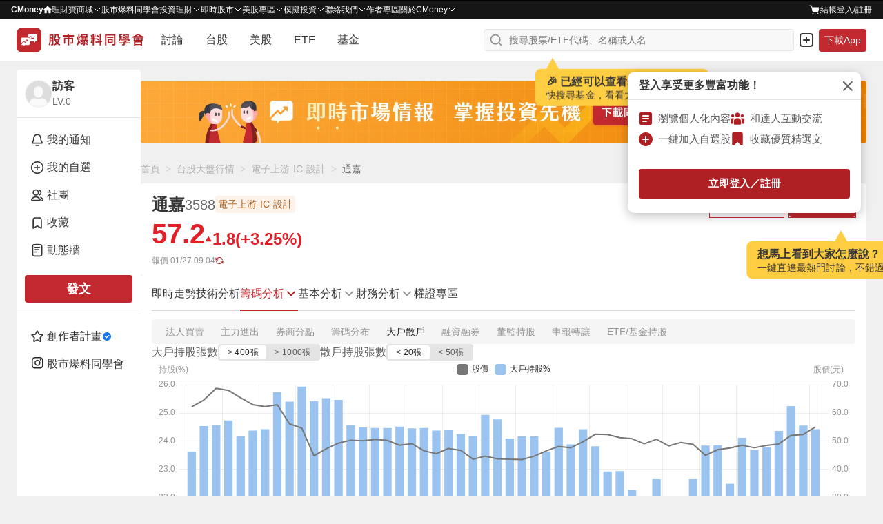

--- FILE ---
content_type: text/html; charset=utf-8
request_url: https://www.cmoney.tw/forum/stock/3588?s=shareholding-distribution
body_size: 200823
content:
<!doctype html>
<html data-n-head-ssr lang="zh-Hant-TW" >
  <head >
    <title>通嘉(3588)大戶與散戶持股比例等資訊｜股市爆料同學會</title><meta  charset="utf-8"><meta  http-equiv="X-UA-Compatible" content="IE=edge, chrome=1"><meta  http-equiv="pragma" content="no-cache"><meta  name="viewport" content="width=device-width, initial-scale=1, user-scalable=no"><meta  data-hid="og:locale:alternate" property="og:locale:alternate" content="zh_TW"><meta  data-hid="og:site_name" property="og:site_name" content="CMoney 股市爆料同學會"><meta  data-hid="og:image" property="og:image" content="https://www.cmoney.tw/forum/download/images/og_image.png"><meta  data-hid="og:image:width" property="og:image:width" content="1200"><meta  data-hid="og:image:height" property="og:image:height" content="628"><meta  data-hid="fb:app_id" property="fb:app_id" content="1470439663099621"><meta  data-hid="twitter:image" name="twitter:image" content="https://www.cmoney.tw/forum/download/images/twitter_image.png"><meta  data-hid="twitter:card" name="twitter:card" content="summary_large_image"><meta  data-hid="robots" name="robots" content="index, follow, max-image-preview:large"><meta  data-hid="description" name="description" content="通嘉(3588)-大戶與散戶持股比例，提供通嘉(3588)個股大戶與散戶持股比例等資訊，就在CMoney股市爆料同學會。"><meta  data-hid="og:type" property="og:type" content="website"><meta  data-hid="og:url" property="og:url" content="https://www.cmoney.tw/forum/stock/3588?s=shareholding-distribution"><meta  data-hid="og:title" property="og:title" content="通嘉(3588)大戶與散戶持股比例等資訊｜股市爆料同學會"><meta  data-hid="og:description" property="og:description" content="通嘉(3588)-大戶與散戶持股比例，提供通嘉(3588)個股大戶與散戶持股比例等資訊，就在CMoney股市爆料同學會。"><meta  data-hid="twitter:title" name="twitter:title" content="通嘉(3588)大戶與散戶持股比例等資訊｜股市爆料同學會"><meta  data-hid="twitter:description" name="twitter:description" content="通嘉(3588)-大戶與散戶持股比例，提供通嘉(3588)個股大戶與散戶持股比例等資訊，就在CMoney股市爆料同學會。"><base href="/forum/"><link  rel="icon" type="image/x-icon" href="/forum/favicon.ico"><link  rel="preload" as="image" href="https://fsv.cmoney.tw/cmstatic/test/logo_text.4817bea.svg" fetchpriority="high"><link  data-hid="canonical" rel="canonical" href="https://www.cmoney.tw/forum/stock/3588?s=shareholding-distribution"><script  async src="https://securepubads.g.doubleclick.net/tag/js/gpt.js"></script><script  data-hid="gtm-script">window['dataLayer']=[];if(!window._gtm_init){window._gtm_init=1;(function(w,n,d,m,e,p){w[d]=(w[d]==1||n[d]=='yes'||n[d]==1||n[m]==1||(w[e]&&w[e][p]&&w[e][p]()))?1:0})(window,navigator,'doNotTrack','msDoNotTrack','external','msTrackingProtectionEnabled');(function(w,d,s,l,x,y){w[x]={};w._gtm_inject=function(i){if(w.doNotTrack||w[x][i])return;w[x][i]=1;w[l]=w[l]||[];w[l].push({'gtm.start':new Date().getTime(),event:'gtm.js'});var f=d.getElementsByTagName(s)[0],j=d.createElement(s);j.defer=true;j.src='https://www.googletagmanager.com/gtm.js?id='+i;f.parentNode.insertBefore(j,f);};w[y]('GTM-MBDXQ96')})(window,document,'script','dataLayer','_gtm_ids','_gtm_inject')};["GTM-WL9DBV3"].forEach(function(i){window._gtm_inject(i)})</script><script  data-hid="nuxt-jsonld-67f69b24" type="application/ld+json">[{"@type":"BreadcrumbList","@id":"https://www.cmoney.tw/forum/stock/3588#breadcrumb","itemListElement":[{"@type":"ListItem","position":1,"item":{"@id":"https://www.cmoney.tw/forum","name":"首頁"}},{"@type":"ListItem","position":2,"item":{"@id":"https://www.cmoney.tw/forum/stock","name":"台股大盤行情"}},{"@type":"ListItem","position":3,"item":{"@id":"https://www.cmoney.tw/forum/category/C23010","name":"電子上游-IC-設計"}},{"@type":"ListItem","position":4,"item":{"@id":"https://www.cmoney.tw/forum/stock/3588","name":"通嘉"}},{"@type":"ListItem","position":5,"item":{"@id":"https://www.cmoney.tw/forum/stock/3588?s=institutional","name":"籌碼分析"}},{"@type":"ListItem","position":6,"item":{"@id":"https://www.cmoney.tw/forum/stock/3588?s=shareholding-distribution","name":"大戶散戶"}}],"@context":"https://schema.org"},{"@context":"https://schema.org","@graph":[{"@type":"WebPage","@id":"https://www.cmoney.tw/forum/stock/3588?s=shareholding-distribution","name":"通嘉(3588)大戶與散戶持股比例等資訊｜股市爆料同學會","dateModified":"2026-01-20T16:00:00.000Z","publisher":{"@type":"Organization","url":"https://www.cmoney.tw/forum","name":"CMoney 股市爆料同學會","description":"股市爆料同學會是台灣最熱門的股市社群平台，提供即時股價查詢、三大法人買賣超、個股技術線圖、EPS、本益比、融資融券等完整台股、美股、ETF、基金資訊。用戶可參與熱門股票討論、閱讀專家分析文章，並透過社群訊號掌握飆股趨勢。"},"mainEntity":{"@id":"https://www.cmoney.tw/forum/stock/3588?s=shareholding-distribution#entity"},"about":{"@id":"https://www.cmoney.tw/forum/stock/3588?s=shareholding-distribution#entity"}},{"@type":"Corporation","@id":"https://www.cmoney.tw/forum/stock/3588?s=shareholding-distribution#entity","name":"通嘉","tickerSymbol":"3588"}]}]</script><link rel="modulepreload" href="/forum/_nuxt/2719e1c.modern.js" as="script"><link rel="modulepreload" href="/forum/_nuxt/75.4c74c740cb931e3260e8.js" as="script"><link rel="modulepreload" href="/forum/_nuxt/77.7066142091cbb63d2855.js" as="script"><link rel="modulepreload" href="/forum/_nuxt/76.c74332bab6d05c592dff.js" as="script"><link rel="modulepreload" href="/forum/_nuxt/255.9b225e37d22d22536579.js" as="script"><link rel="modulepreload" href="/forum/_nuxt/260.8a3b14f80d226f431093.js" as="script"><link rel="modulepreload" href="/forum/_nuxt/246.4c769b037196484be8db.js" as="script"><link rel="modulepreload" href="/forum/_nuxt/251.84071b5996c520a0ac45.js" as="script"><link rel="modulepreload" href="/forum/_nuxt/259.1d950787b3d713c02bd1.js" as="script"><link rel="modulepreload" href="/forum/_nuxt/252.c55ebb5c03bc0863aabd.js" as="script"><link rel="modulepreload" href="/forum/_nuxt/254.4aeb9a25ef34019193cb.js" as="script"><link rel="modulepreload" href="/forum/_nuxt/249.03cd6f0adb6f64d5ad1b.js" as="script"><link rel="modulepreload" href="/forum/_nuxt/248.182336afbc457922c7ac.js" as="script"><link rel="modulepreload" href="/forum/_nuxt/247.6bdcd747f473bf2f3a46.js" as="script"><link rel="modulepreload" href="/forum/_nuxt/250.ee609daa61e67d8139fe.js" as="script"><link rel="modulepreload" href="/forum/_nuxt/253.c68ffe8ad08f3dc6a086.js" as="script"><link rel="modulepreload" href="/forum/_nuxt/245.0b9657bb3a32863f647d.js" as="script"><link rel="modulepreload" href="/forum/_nuxt/244.fb0a1bdce48bfe8d83a9.js" as="script"><link rel="modulepreload" href="/forum/_nuxt/258.ea362fa5a5da1862c037.js" as="script"><link rel="modulepreload" href="/forum/_nuxt/256.f9947bd7f9a69e1f1b3d.js" as="script"><link rel="modulepreload" href="/forum/_nuxt/257.6159bb46fdf183ae1aac.js" as="script"><link rel="modulepreload" href="/forum/_nuxt/74.228ae0b1cded7c00ca1c.js" as="script"><link rel="modulepreload" href="/forum/_nuxt/59.69ad01055f3bc02d585a.js" as="script"><link rel="modulepreload" href="/forum/_nuxt/69.3039dc7b280bf6c33d81.js" as="script"><link rel="modulepreload" href="/forum/_nuxt/73.e94cee6c521818ecdf02.js" as="script"><link rel="modulepreload" href="/forum/_nuxt/64.a5370a2a36308d5e0482.js" as="script"><link rel="modulepreload" href="/forum/_nuxt/61.f8426f5da2ff0d7808fc.js" as="script"><link rel="modulepreload" href="/forum/_nuxt/63.f5621139ffc5eaeebdf9.js" as="script"><link rel="modulepreload" href="/forum/_nuxt/66.88499531b0e8bb53b5db.js" as="script"><link rel="modulepreload" href="/forum/_nuxt/72.3b62b870521a84fb9775.js" as="script"><link rel="modulepreload" href="/forum/_nuxt/62.264bba1dbfa133b3ee32.js" as="script"><link rel="modulepreload" href="/forum/_nuxt/68.725182ae7f36f489006b.js" as="script"><link rel="modulepreload" href="/forum/_nuxt/58.0f9bb2d1c3b6f335375e.js" as="script"><link rel="modulepreload" href="/forum/_nuxt/67.57dca81a3f80c3a50200.js" as="script"><link rel="modulepreload" href="/forum/_nuxt/70.0bc2e29e1966144cb500.js" as="script"><link rel="modulepreload" href="/forum/_nuxt/60.0d11b02770ac55d4ac73.js" as="script"><link rel="modulepreload" href="/forum/_nuxt/65.24528e6059c6ef3f8719.js" as="script"><link rel="modulepreload" href="/forum/_nuxt/71.991708714681c7d9c42a.js" as="script"><link rel="modulepreload" href="/forum/_nuxt/193.18f1e80b23bf547b94e9.js" as="script"><link rel="modulepreload" href="/forum/_nuxt/0.60a7901b061e06c855bc.js" as="script"><link rel="modulepreload" href="/forum/_nuxt/191.c49ee766b923c1d3d72e.js" as="script"><link rel="modulepreload" href="/forum/_nuxt/189.583a4c8a24e8c8a45f31.js" as="script"><link rel="modulepreload" href="/forum/_nuxt/306.faf1f597cfdacc866b69.js" as="script"><link rel="modulepreload" href="/forum/_nuxt/286.7ac2ab45059801075851.js" as="script"><link rel="modulepreload" href="/forum/_nuxt/325.76d2014cd72fa3747730.js" as="script"><style data-vue-ssr-id="3c6320f4:0 5ff7555a:0 4d5fb11e:0 3ec21cfa:0 4d2a1b18:0 ad14f298:0 580e9696:0 4ba6755a:0 d2f51348:0 a8df3b2e:0 7109f75f:0 cc70641a:0 0ef66225:0 281cb558:0 a61b7c94:0 46f2d92c:0 902ec80c:0 f6b035ac:0 6d6b1cf8:0 52aa1d24:0 160878f9:0 2f54a715:0 5634fc6e:0 ee853d40:0 d6dc2614:0 2907c289:0 16b41268:0 88f15136:0 1228a2ea:0 b92434f4:0 11234ce0:0 6a5fb3b2:0 da45cfd8:0 37a0fd12:0 0e9a08fe:0 13809406:0 3dbbc812:0 e899efce:0 a710bc72:0 b3bbc7d6:0 8bf6e692:0 1b404a39:0 65fd6c20:0 e9001a68:0 13807bfe:0 0fadc336:0 7595ae8c:0 2e4208e5:0 53e5355c:0 51db655a:0 67f97ff6:0 44d73a06:0 253d74f5:0 48025fd3:0 7a0d0312:0 0da72b01:0 36078cfa:0 2dfda0d2:0 22ac8b0e:0 fc57ca86:0 d9d4d606:0 0cfbabee:0 27d35300:0 08c00a4a:0 8b2ff496:0 a58f8de4:0 6e4faa0b:0">/* http://meyerweb.com/eric/tools/css/reset/ 
   v2.0 | 20110126
   License: none (public domain)
*/

html,
body,
div,
span,
applet,
object,
iframe,
h1,
h2,
h3,
h4,
h5,
h6,
p,
blockquote,
pre,
a,
abbr,
acronym,
address,
big,
cite,
code,
del,
dfn,
em,
img,
ins,
kbd,
q,
s,
samp,
small,
strike,
strong,
sub,
sup,
tt,
var,
b,
u,
i,
center,
dl,
dt,
dd,
ol,
ul,
li,
fieldset,
form,
label,
legend,
table,
caption,
tbody,
tfoot,
thead,
tr,
th,
td,
article,
aside,
canvas,
details,
embed,
figure,
figcaption,
footer,
header,
hgroup,
menu,
nav,
output,
ruby,
section,
summary,
time,
mark,
audio,
video {
  margin: 0;
  padding: 0;
  border: 0;
  font-size: 100%;
  font: inherit;
  vertical-align: baseline;
}


/* HTML5 display-role reset for older browsers */

article,
aside,
details,
figcaption,
figure,
footer,
header,
hgroup,
menu,
nav,
section {
  display: block;
}

body {
  line-height: 1;
}

ol,
ul {
  list-style: none;
}

blockquote,
q {
  quotes: none;
}

blockquote:before,
blockquote:after,
q:before,
q:after {
  content: '';
  content: none;
}

table {
  border-collapse: collapse;
  border-spacing: 0;
}

/* 移除 Safari 和其他基於 WebKit 的瀏覽器中的默認箭頭 */
summary::-webkit-details-marker {
  display: none;
}

/* 移除 Firefox 中的默認箭頭 */
summary::marker {
  display: none;
}

.shadow-1{box-shadow:0 0 0 1px rgba(38,38,38,.05),0 1px 3px 0 rgba(38,38,38,.15)}.shadow-2{box-shadow:0 1px 0 0 rgba(38,38,38,.05)}.shadow-3{box-shadow:0 1px 2px 0 rgba(38,38,38,.15),0 0 5px 0 rgba(38,38,38,.05)}.shadow-4{box-shadow:0 2px 10px 0 rgba(38,38,38,.1),0 0 2px 0 rgba(38,38,38,.2)}.shadow-5{box-shadow:0 26px 80px 0 rgba(38,38,38,.2),0 0px 1px 0 rgba(38,38,38,.2)}*,*::before,*::after{box-sizing:border-box}body{margin:0;background-color:#f0f0f0;height:-webkit-fill-available}.container{min-width:0}.container-sidebar{position:relative;flex-shrink:0;z-index:3}.mx-auto{margin:0 auto}.my-auto{margin:auto 0}.pointer{cursor:pointer}.events-none{pointer-events:none}.events-all{pointer-events:all}.preview{max-width:85vw;max-height:85vh;object-fit:contain}.clearfix::after{content:"";display:block;clear:both}.file{display:none}.search{border:none;outline:none;-webkit-appearance:textfield}.search::-webkit-search-cancel-button{-webkit-appearance:none}.search::-ms-clear{display:none}.select{border:none;outline:none}.scrollbar-invisible{scrollbar-width:none}.scrollbar{scrollbar-width:thin}.scrollbar-invisible::-webkit-scrollbar{width:0px;height:0px}.scrollbar::-webkit-scrollbar{width:6px;height:6px}.scrollbar::-webkit-scrollbar-thumb{background-color:#d4d4d4;border-radius:10px}.text-underline{text-decoration:underline !important}.cursor-default{cursor:default}.cursor-pointer{cursor:pointer}@media screen and (max-width: 1200px){.container-out{width:100%}.container-info{display:none}}@media screen and (max-width: 960px){.container-sidebar{display:none}}@media screen and (max-width: 768px){.container{width:100%}.preview{max-width:100%;max-height:100%}}
@charset "utf-8";
.img {
    width: 100%;
    height: 100%;
}

.img-base {
    display: inline-block;
}

.img-res {
    vertical-align: top;
}

.img-cover {
    object-fit: cover;
}

.img-contain {
    object-fit: contain;
}

.img-top {
    object-position: top;
}
.img-auto-h {
    height: auto;
}

.img-left {
    object-position: left;
}

.img-center {
    object-position: center;
}

.shadow-1{box-shadow:0 0 0 1px rgba(38,38,38,.05),0 1px 3px 0 rgba(38,38,38,.15)}.shadow-2{box-shadow:0 1px 0 0 rgba(38,38,38,.05)}.shadow-3{box-shadow:0 1px 2px 0 rgba(38,38,38,.15),0 0 5px 0 rgba(38,38,38,.05)}.shadow-4{box-shadow:0 2px 10px 0 rgba(38,38,38,.1),0 0 2px 0 rgba(38,38,38,.2)}.shadow-5{box-shadow:0 26px 80px 0 rgba(38,38,38,.2),0 0px 1px 0 rgba(38,38,38,.2)}.btn{display:inline-block;margin:0;padding:0;font-size:1em;background-color:rgba(0,0,0,0);border:none;outline:none;text-decoration:none;cursor:pointer;user-select:none;-webkit-touch-callout:none;border-radius:4px}.btn-sm{padding:4px 12px;font-size:14px;font-weight:600;line-height:20px;letter-spacing:.2px}.btn-md{padding:8px 12px;font-size:14px;font-weight:600;line-height:20px;letter-spacing:.2px}.btn-lg{padding:8px 12px;font-size:16px;font-weight:600;line-height:24px;letter-spacing:.2px}.btn-outline{outline-width:1px;outline-style:solid}.btn-outline--primary{outline-color:#c2292e}.btn-outline--darkCancel{outline-color:#b0b0b0}.btn-outline--lightCancel{outline-color:#d4d4d4}.btn-primary{background-color:#ae2024}.btn-primary:hover{background-color:#9d1d20}.btn-primary:active{background-color:#8b1a1d}.btn-primary-active{background-color:#8b1a1d !important}.btn-primary-move{background-color:#ae2024}.btn-primary-move:hover{background-color:#ae2024}.btn-primary-move:active{background-color:#8b1a1d}.btn-primary-move-active{background-color:#8b1a1d !important}.btn-primary-effect{background-color:#ae2024}.btn-primary-effect:hover{background-color:#9d1d20}.btn-primary-effect:active{background-color:#8b1a1d}.btn-primary-effect-active{background-color:#8b1a1d !important}.btn-primary-action{background-color:#ce2f34}.btn-primary-action:hover{background-color:#d34448}.btn-primary-action:active{background-color:#b92a2f}.btn-primary-action-active{background-color:#b92a2f !important}.btn-secondary{background-color:#b0b0b0}.btn-secondary:hover{background-color:#d4d4d4}.btn-secondary:active{background-color:#8f8f8f}.btn-secondary-active{background-color:#8f8f8f !important}.btn-secondary-100{background:linear-gradient(#f2f2f2, #ddd)}.btn-secondary-100:hover{background:linear-gradient(#ddd, #f2f2f2)}.btn-secondary-100:active{background:linear-gradient(#ddd, #f2f2f2)}.btn-secondary-100-active{background:#ddd !important}.btn-secondary-200{background-color:#efefef}.btn-secondary-200:hover{background-color:#fff}.btn-secondary-200:active{background-color:#fff}.btn-secondary-200-active{background-color:#fff !important}.btn-success{background-color:#2aa369}@media(hover: hover){.btn-success:hover{background-color:#25905c}}.btn-success:active{background-color:#207d50}.btn-success-secondary{background-color:#216a7a}@media(hover: hover){.btn-success-secondary:hover{background-color:#377987}}.btn-success-secondary:active{background-color:#1e5f6e}.btn-success-active{background-color:#1e5f6e !important}.btn-white{background-color:#fff}.btn-white:hover{background-color:#f0f0f0}.btn-white:active{background-color:#e5e5e5}.btn-white-active{background-color:#e5e5e5 !important}.btn-white-disabled{background-color:#fff}.btn-light{background-color:#f0f0f0}.btn-light:hover{background-color:#e5e5e5}.btn-light:active{background-color:#d4d4d4}.btn-light-active{background-color:#d4d4d4 !important}.btn-light-500{background-color:#f0f0f0}.btn-light-500:hover{background-color:#ddd}.btn-light-500:active{background-color:#bbb}.btn-light-500-active{background-color:#bbb !important}.btn-industry{background-color:#fff}@media(hover: hover){.btn-industry:hover{background-color:#ffebeb}}.btn-industry:active{background-color:#ffe1e1}.btn-industry-selected{background-color:#ffebeb}@media(hover: hover){.btn-industry-selected:hover{background-color:#ffe1e1}}.btn-muted{background-color:#fff}.btn-muted:hover{background-color:#f8f8f8}.btn-muted:active{background-color:#f0f0f0}.btn-muted-active{background-color:#f0f0f0 !important}.btn-muted-100-active{background-color:#ffe1e1 !important}.btn-warning{background-color:#fff}.btn-warning:hover{background-color:#fffdf0}.btn-warning:active{background-color:#fffdf0}.btn-warning-active{background-color:#fffdf0 !important}.btn-warning-200{background:linear-gradient(#ff0, #f90)}.btn-warning-200:hover{background:linear-gradient(#f90, #ff0)}.btn-warning-200:active{background:linear-gradient(#f90, #ff0)}.btn-warning-200-active{background:linear-gradient(#f90, #ff0) !important}.btn-dark{background-color:#414141}.btn-dark:hover{background-color:#222}.btn-dark:active{background-color:#222}.btn-dark-active{background-color:#222}.btn-info-active{background-color:#d4f2ff !important}.btn-danger{background-color:#fff}.btn-danger:hover{background-color:#ae2024}.btn-danger:active{background-color:#ae2024}.btn-danger-active{background-color:#ae2024}
@charset "utf-8";
.link {
  display: inline-block;
  padding: 0;
  font-size: 1em;
  text-decoration: none;
  background-color: transparent;
  border: none;
  outline: none;
  cursor: pointer;
  user-select: none;
  -webkit-touch-callout: none;
}

.link-primary {
  color: #ae2024;
}

@media (hover: hover) {
  .link-primary:hover {
    color: #9d1d20;
  }
}

.link-primary:active {
  color: #9d1d20;
}

.link-primary-active {
  color: #9d1d20;
}

.link-secondary-100 {
  color: #666;
}

.link-secondary-100:hover {
  color: #cf1e23;
}

.link-secondary-100:active {
  color: #cf1e23;
}

.link-secondary-100-active {
  color: #cf1e23;
}

.link-secondary-100-disabled {
  color: #666;
}

.link-info {
  color: #216a7a;
}

.link-info:hover {
  color: #c2292e;
}

.link-info:active {
  color: #c2292e;
}

.link-info-active {
  color: #c2292e !important;
}

.link-cancel {
  color: #cdcdcd;
}

.link-cancel:hover {
  color: #fff;
}

.link-cancel:active {
  color: #fff;
}

.link-cancel-active {
  color: #fff !important;
}

.link-danger {
  color: #990000;
}

.link-danger:hover {
  color: #cf1e23;
}

.link-danger:active {
  color: #cf1e23;
}

.link-danger-active {
  color: #cf1e23 !important;
}

.link-danger-200 {
  color: #fc9;
}

.link-danger-200:hover {
  color: #fff;
}

.link-danger-200:active {
  color: #fff;
}

.link-danger-200-active {
  color: #fff !important;
}

@charset "utf-8";

.border-none {
  border: none;
}

.border-1 {
  border: 1px solid #e5e5e5;
}

.border-top-1 {
  border-top: 1px solid #e5e5e5;
}

.border-right-1 {
  border-right: 1px solid #e5e5e5;
}

.border-bottom-1 {
  border-bottom: 1px solid #e5e5e5;
}

.border-left-1 {
  border-left: 1px solid #e5e5e5;
}

.border-radius-0 {
  border-radius: 0;
}

.border-radius-top-0 {
  border-top-left-radius: 0;
  border-top-right-radius: 0;
}

.border-radius-right-0 {
  border-top-right-radius: 0;
  border-bottom-right-radius: 0;
}

.border-radius-bottom-0 {
  border-bottom-right-radius: 0;
  border-bottom-left-radius: 0;
}

.border-radius-left-0 {
  border-top-left-radius: 0;
  border-bottom-left-radius: 0;
}

.border-radius-1 {
  border-radius: 3px;
}

.border-radius-top-1 {
  border-top-left-radius: 3px;
  border-top-right-radius: 3px;
}

.border-radius-right-1 {
  border-top-right-radius: 3px;
  border-bottom-right-radius: 3px;
}

.border-radius-bottom-1 {
  border-bottom-right-radius: 3px;
  border-bottom-left-radius: 3px;
}

.border-radius-left-1 {
  border-top-left-radius: 3px;
  border-bottom-left-radius: 3px;
}

.border-primary {
  border-color: #ae2024;
}

.shadow-1{box-shadow:0 0 0 1px rgba(38,38,38,.05),0 1px 3px 0 rgba(38,38,38,.15)}.shadow-2{box-shadow:0 1px 0 0 rgba(38,38,38,.05)}.shadow-3{box-shadow:0 1px 2px 0 rgba(38,38,38,.15),0 0 5px 0 rgba(38,38,38,.05)}.shadow-4{box-shadow:0 2px 10px 0 rgba(38,38,38,.1),0 0 2px 0 rgba(38,38,38,.2)}.shadow-5{box-shadow:0 26px 80px 0 rgba(38,38,38,.2),0 0px 1px 0 rgba(38,38,38,.2)}.line-clamp{overflow:hidden;text-overflow:ellipsis}.line-clamp-1{white-space:nowrap;word-break:break-all}.line-clamp-2{white-space:normal;display:-webkit-box;-webkit-box-orient:vertical;-webkit-line-clamp:2}.line-clamp-3{white-space:normal;display:-webkit-box;-webkit-box-orient:vertical;-webkit-line-clamp:3}.line-clamp-4{white-space:normal;display:-webkit-box;-webkit-box-orient:vertical;-webkit-line-clamp:4}.line-clamp-5{white-space:normal;display:-webkit-box;-webkit-box-orient:vertical;-webkit-line-clamp:5}.line-clamp-6{white-space:normal;display:-webkit-box;-webkit-box-orient:vertical;-webkit-line-clamp:6}.line-clamp-7{white-space:normal;display:-webkit-box;-webkit-box-orient:vertical;-webkit-line-clamp:7}.line-clamp-8{white-space:normal;display:-webkit-box;-webkit-box-orient:vertical;-webkit-line-clamp:8}.line-clamp-9{white-space:normal;display:-webkit-box;-webkit-box-orient:vertical;-webkit-line-clamp:9}.text-left{text-align:left}.text-center{text-align:center}.text-right{text-align:right}
.shadow-1{box-shadow:0 0 0 1px rgba(38,38,38,.05),0 1px 3px 0 rgba(38,38,38,.15)}.shadow-2{box-shadow:0 1px 0 0 rgba(38,38,38,.05)}.shadow-3{box-shadow:0 1px 2px 0 rgba(38,38,38,.15),0 0 5px 0 rgba(38,38,38,.05)}.shadow-4{box-shadow:0 2px 10px 0 rgba(38,38,38,.1),0 0 2px 0 rgba(38,38,38,.2)}.shadow-5{box-shadow:0 26px 80px 0 rgba(38,38,38,.2),0 0px 1px 0 rgba(38,38,38,.2)}.text-primary{color:#c2292e}.bg-primary{background-color:#c2292e}.text-secondary{color:#216a7a}.text-peace{color:#2b96f5}.bg-peace{background-color:#2b96f5}.text-danger{color:#f64348}.bg-danger{background-color:#f64348}.text-success{color:#2aa369}.bg-success{background-color:#2aa369}.text-warning{color:#ffae2a}.bg-warning{background-color:#ffae2a}.text-royal{color:#c49155}.bg-royal{background-color:#c49155}.text-ground{color:#9c7231}.bg-ground{background-color:#9c7231}.text-light{color:#fff}.bg-light{background-color:#fff}.bg-light-gradient{background:linear-gradient(#fff, #eee)}.text-cancel{color:#414141}.bg-cancel{background-color:#414141}.text-dark{color:#000}.bg-dark{background-color:#000}.bg-violet{background-color:#7820ae}.text-primary-200{color:#ce2f34}.bg-primary-200{background-color:#ce2f34}.text-primary-300{color:#c2292e}.bg-primary-300{background-color:#c2292e}.text-primary-500{color:#e21e28}.bg-primary-500{background-color:#e21e28}.text-primary-600{color:#900}.bg-primary-600{background-color:#900}.text-primary-700{color:#9d1d20}.bg-primary-700{background-color:#9d1d20}.text-primary-900{color:#4d0000}.bg-primary-900{background-color:#4d0000}.text-peace-50{color:#fffcf0}.bg-peace-50{background-color:#fffcf0}.text-peace-100{color:#e1eefb}.bg-peace-100{background-color:#e1eefb}.text-peace-300{color:#6fceff}.bg-peace-300{background-color:#6fceff}.text-peace-700{color:#0080ed}.bg-peace-700{background-color:#0080ed}.text-peace-800{color:#29abe2}.bg-peace-800{background-color:#29abe2}.text-danger-100{color:#fff1d2}.bg-danger-100{background-color:#fff1d2}.text-danger-150{color:#f8c9cb}.bg-danger-150{background-color:#f8c9cb}.text-danger-200{color:#ffebeb}.bg-danger-200{background-color:#ffebeb}.text-danger-light{color:#ffe1e1}.bg-danger-light{background-color:#ffe1e1}.text-danger-300{color:#ff1800}.bg-danger-300{background-color:#ff1800}.text-danger-400{color:red}.bg-danger-400{background-color:red}.text-success-300{color:#bcff93}.bg-success-300{background-color:#bcff93}.text-success-500{color:#16a170}.bg-success-500{background-color:#16a170}.text-success-600{color:#1b9e6e}.bg-success-600{background-color:#1b9e6e}.text-violet-100{color:#ead4f7}.bg-violet-100{background-color:#ead4f7}.text-ground-100{color:#ffefd3}.bg-ground-100{background-color:#ffefd3}.bg-ground-mix{background:#ffefd3 linear-gradient(#ff1800, #bcff93)}.text-ground-700{color:#85600f}.bg-ground-700{background-color:#85600f}.bg-ground-mix{background:#85600f linear-gradient(#ff1800, #bcff93)}.text-cancel-100{color:#f5f5f5}.bg-cancel-100{background-color:#f5f5f5}.text-cancel-300{color:#eee}.bg-cancel-300{background-color:#eee}.text-cancel-400{color:#cdcdcd}.bg-cancel-400{background-color:#cdcdcd}.text-cancel-500{color:#757575}.bg-cancel-500{background-color:#757575}.text-dark-50{color:#f8f8f8}.bg-dark-50{background-color:#f8f8f8}.text-dark-100{color:#f0f0f0}.bg-dark-100{background-color:#f0f0f0}.text-dark-150{color:#f9f9f9}.bg-dark-150{background-color:#f9f9f9}.text-dark-200{color:#e5e5e5}.bg-dark-200{background-color:#e5e5e5}.text-dark-300{color:#d4d4d4}.bg-dark-300{background-color:#d4d4d4}.text-dark-400{color:#b0b0b0}.bg-dark-400{background-color:#b0b0b0}.text-dark-500{color:#8f8f8f}.bg-dark-500{background-color:#8f8f8f}.text-dark-550{color:#959595}.bg-dark-550{background-color:#959595}.text-dark-600{color:#676767}.bg-dark-600{background-color:#676767}.text-dark-700{color:#545454}.bg-dark-700{background-color:#545454}.text-dark-750{color:#595959}.bg-dark-750{background-color:#595959}.text-dark-800{color:#363636}.bg-dark-800{background-color:#363636}.text-dark-850{color:#262626}.bg-dark-850{background-color:#262626}.text-dark-900{color:#161616}.bg-dark-900{background-color:#161616}.text-functional-white_text{color:#fff}.bg-functional-white_text{background-color:#fff}.text-functional-toast_action{color:#f9a8aa}.bg-functional-toast_action{background-color:#f9a8aa}.text-functional-rise{color:#e21e28}.bg-functional-rise{background-color:#e21e28}.text-functional-fall{color:#2aa369}.bg-functional-fall{background-color:#2aa369}.bg-transparent{background:rgba(0,0,0,0)}.bg-transparent-100{background-color:rgba(0,0,0,.4)}.stockPriceBg{padding-left:4px;padding-right:4px;border-radius:4px}
.shadow-1{box-shadow:0 0 0 1px rgba(38,38,38,.05),0 1px 3px 0 rgba(38,38,38,.15)}.shadow-2{box-shadow:0 1px 0 0 rgba(38,38,38,.05)}.shadow-3{box-shadow:0 1px 2px 0 rgba(38,38,38,.15),0 0 5px 0 rgba(38,38,38,.05)}.shadow-4{box-shadow:0 2px 10px 0 rgba(38,38,38,.1),0 0 2px 0 rgba(38,38,38,.2)}.shadow-5{box-shadow:0 26px 80px 0 rgba(38,38,38,.2),0 0px 1px 0 rgba(38,38,38,.2)}.layout-wrapper{display:flex;justify-content:center;gap:12px;width:calc(1279px + 1px);padding-left:20px;padding-right:20px}@media screen and (max-width: 1279px){.layout-wrapper{width:100%;padding-left:inherit;padding-right:inherit}}.layout-aside{width:180px}@media screen and (max-width: 960px){.layout-aside{display:none}}.layout-main{width:calc(100% - 180px - 12px)}@media screen and (max-width: 960px){.layout-main{width:calc(717px + 1px)}}@media screen and (max-width: 717px){.layout-main{width:calc(374px + 1px)}}@media screen and (max-width: 374px){.layout-main{width:100%}}
.shadow-1{box-shadow:0 0 0 1px rgba(38,38,38,.05),0 1px 3px 0 rgba(38,38,38,.15)}.shadow-2{box-shadow:0 1px 0 0 rgba(38,38,38,.05)}.shadow-3{box-shadow:0 1px 2px 0 rgba(38,38,38,.15),0 0 5px 0 rgba(38,38,38,.05)}.shadow-4{box-shadow:0 2px 10px 0 rgba(38,38,38,.1),0 0 2px 0 rgba(38,38,38,.2)}.shadow-5{box-shadow:0 26px 80px 0 rgba(38,38,38,.2),0 0px 1px 0 rgba(38,38,38,.2)}.flex{display:flex}.flex-col{flex-direction:column}.flex-col-reverse{flex-direction:column-reverse}.flex-row{flex-direction:row}.flex-row-reverse{flex-direction:row-reverse}.flex-wrap{flex-wrap:wrap}.flex-nowrap{flex-wrap:nowrap}.flex>.flex-none{flex:none}.flex>.flex-1{flex:1 1 0%}.flex>.flex-auto{flex:1 1 auto}.flex>.flex-stretch{flex:1 0 auto}.flex>.flex-dividend{flex:0 1 50%}.flex>.flex-full{flex:1 0 100%}.flex>.grow-none{flex-grow:0}.flex>.grow-1{flex-grow:1}.flex>.shrink-none{flex-shrink:0}.flex>.shrink-1{flex-shrink:1}.flex>.order-1{order:1}.flex>.order-2{order:2}.flex>.order-3{order:3}.flex>.order-4{order:4}.flex.justify-between{justify-content:space-between}.flex.justify-around{justify-content:space-around}.flex.justify-center{justify-content:center}.flex.justify-end{justify-content:flex-end}.flex.justify-start{justify-content:flex-start}.flex.items-center{align-items:center}.flex.items-end{align-items:flex-end}.flex.items-start{align-items:flex-start}.flex.gap-0{gap:0}.flex.gap-col-0{column-gap:0}.flex.gap-row-0{row-gap:0}.flex.gap-1{gap:2px}.flex.gap-col-1{column-gap:2px}.flex.gap-row-1{row-gap:2px}.flex.gap-2{gap:4px}.flex.gap-col-2{column-gap:4px}.flex.gap-row-2{row-gap:4px}.flex.gap-3{gap:6px}.flex.gap-col-3{column-gap:6px}.flex.gap-row-3{row-gap:6px}.flex.gap-4{gap:8px}.flex.gap-col-4{column-gap:8px}.flex.gap-row-4{row-gap:8px}.flex.gap-5{gap:10px}.flex.gap-col-5{column-gap:10px}.flex.gap-row-5{row-gap:10px}.flex.gap-6{gap:12px}.flex.gap-col-6{column-gap:12px}.flex.gap-row-6{row-gap:12px}.flex.gap-7{gap:14px}.flex.gap-col-7{column-gap:14px}.flex.gap-row-7{row-gap:14px}.flex.gap-8{gap:16px}.flex.gap-col-8{column-gap:16px}.flex.gap-row-8{row-gap:16px}.flex.gap-9{gap:18px}.flex.gap-col-9{column-gap:18px}.flex.gap-row-9{row-gap:18px}.flex.gap-10{gap:20px}.flex.gap-col-10{column-gap:20px}.flex.gap-row-10{row-gap:20px}.flex.gap-11{gap:22px}.flex.gap-col-11{column-gap:22px}.flex.gap-row-11{row-gap:22px}.flex.gap-12{gap:24px}.flex.gap-col-12{column-gap:24px}.flex.gap-row-12{row-gap:24px}.flex.gap-13{gap:26px}.flex.gap-col-13{column-gap:26px}.flex.gap-row-13{row-gap:26px}.flex.gap-14{gap:28px}.flex.gap-col-14{column-gap:28px}.flex.gap-row-14{row-gap:28px}.flex.gap-15{gap:30px}.flex.gap-col-15{column-gap:30px}.flex.gap-row-15{row-gap:30px}.flex.gap-16{gap:32px}.flex.gap-col-16{column-gap:32px}.flex.gap-row-16{row-gap:32px}.flex.gap-17{gap:34px}.flex.gap-col-17{column-gap:34px}.flex.gap-row-17{row-gap:34px}.flex.gap-18{gap:36px}.flex.gap-col-18{column-gap:36px}.flex.gap-row-18{row-gap:36px}.flex.gap-19{gap:38px}.flex.gap-col-19{column-gap:38px}.flex.gap-row-19{row-gap:38px}.flex.gap-20{gap:40px}.flex.gap-col-20{column-gap:40px}.flex.gap-row-20{row-gap:40px}.flex.gap-21{gap:42px}.flex.gap-col-21{column-gap:42px}.flex.gap-row-21{row-gap:42px}.flex.gap-22{gap:44px}.flex.gap-col-22{column-gap:44px}.flex.gap-row-22{row-gap:44px}.flex.gap-23{gap:46px}.flex.gap-col-23{column-gap:46px}.flex.gap-row-23{row-gap:46px}.flex.gap-24{gap:48px}.flex.gap-col-24{column-gap:48px}.flex.gap-row-24{row-gap:48px}.flex.gap-25{gap:50px}.flex.gap-col-25{column-gap:50px}.flex.gap-row-25{row-gap:50px}.flex.gap-26{gap:52px}.flex.gap-col-26{column-gap:52px}.flex.gap-row-26{row-gap:52px}.flex.gap-27{gap:54px}.flex.gap-col-27{column-gap:54px}.flex.gap-row-27{row-gap:54px}.flex.gap-28{gap:56px}.flex.gap-col-28{column-gap:56px}.flex.gap-row-28{row-gap:56px}.flex.gap-29{gap:58px}.flex.gap-col-29{column-gap:58px}.flex.gap-row-29{row-gap:58px}.flex.gap-30{gap:60px}.flex.gap-col-30{column-gap:60px}.flex.gap-row-30{row-gap:60px}.flex.gap-31{gap:62px}.flex.gap-col-31{column-gap:62px}.flex.gap-row-31{row-gap:62px}
.shadow-1{box-shadow:0 0 0 1px rgba(38,38,38,.05),0 1px 3px 0 rgba(38,38,38,.15)}.shadow-2{box-shadow:0 1px 0 0 rgba(38,38,38,.05)}.shadow-3{box-shadow:0 1px 2px 0 rgba(38,38,38,.15),0 0 5px 0 rgba(38,38,38,.05)}.shadow-4{box-shadow:0 2px 10px 0 rgba(38,38,38,.1),0 0 2px 0 rgba(38,38,38,.2)}.shadow-5{box-shadow:0 26px 80px 0 rgba(38,38,38,.2),0 0px 1px 0 rgba(38,38,38,.2)}.messageModal{width:100%;height:100%;position:fixed;z-index:5;top:0;left:0;display:flex;justify-content:center;align-items:center}.messageModal__area{display:flex;flex-direction:column;max-height:100%;min-height:0}.messageModal__body{position:absolute;display:flex;flex-direction:column;width:500px;box-shadow:0px 4px 16px rgba(0,0,0,.25);border-radius:10px}.messageModal__title{width:100%}.messageModal__nav{display:flex;justify-content:flex-start}.messageModal__btn+.messageModal__btn{margin-left:12px}.messageModal__close{position:absolute;top:8px;right:8px;padding:12px;border-radius:50%}.messageModal__img{width:16px;height:16px}.messageModal__main{display:flex;flex-direction:column;gap:12px;margin:0 4px;padding:12px 12px 16px;min-height:256px}.messageModal__character{display:flex;align-items:center}.messageModal__avator{width:40px;height:40px;border-radius:50%;overflow:hidden}.messageModal__avator+.messageModal__identity{margin-left:8px}.messageModal__name{padding:2.5px 0;font-size:.9375em}.messageModal__tagsWrap{display:flex;flex-wrap:wrap;align-items:center;gap:8px}.messageModal__prompt{font-size:1rem}.messageModal__content{padding-bottom:8%;overflow-y:overlay}.messageModal__content::-webkit-scrollbar{width:12px}.messageModal__content::-webkit-scrollbar-thumb{border:3px solid rgba(0,0,0,0);border-radius:8px;background-clip:content-box;background-color:#d9d9d9}.messageModal__content::-webkit-scrollbar-track{background-color:rgba(0,0,0,0)}.messageModal__primary{width:100%;height:29px;color:#363636;outline:none;border:none;resize:none;overflow:hidden;display:block;padding:0;line-height:1.5rem;font-size:1.5rem;font-weight:600}.messageModal__primary::placeholder{color:#d4d4d4}.messageModal__textarea{outline:none;border:none;resize:none;position:relative;padding-inline-start:0;padding-inline-end:0;width:100%;font-size:1.25rem;line-height:1.375rem;word-break:break-all;field-sizing:content;overflow:hidden}.messageModal__textarea::placeholder{color:#d4d4d4}.messageModal__titleContainer{margin-bottom:12px}.messageModal__picture,.messageModal__video{margin-top:12px}.messageModal__ogInfo{width:100%;position:relative}.messageModal__ogInfo>.messageModal__close{width:32px;height:32px;padding:8px}.messageModal__ogInfo>.messageModal__img{width:12px;height:12px}.messageModal__help{position:absolute;bottom:4px}.messageModal__operate{padding:15px 16px 16px;border-top:solid 1px #e5e5e5}.messageModal__features{display:flex;align-items:center;justify-content:space-between;margin-bottom:12px}.messageModal__edit{display:flex;flex-wrap:wrap;align-items:center;gap:8px}.messageModal__attach--title>.modalAttach>.modalAttach__btn{border-color:#d4d4d4;background-color:#f0f0f0}.messageModal__attach--title>.modalAttach>.modalAttach__btn>.modalAttach__text{color:#545454}.messageModal__word{font-size:.875em}.messageModal__submit{padding:8.5px 0;width:100%;font-size:1.25em;border-radius:22px}.messageModal__submit--disabled{cursor:default}.messageModal__submit--columnist{background-color:#bb861f}.messageModal__submit--columnist:hover{background-color:#aa7714}.messageModal__reminder{display:block;font-size:1rem;color:#b0b0b0;margin-top:2px}.messageModal__board{font-size:.75rem;line-height:1rem;padding:2px 4px;border:1px solid #d4d4d4;border-radius:4px}.messageModal .dialog__position{padding-top:5vh;padding-bottom:5vh;height:100%}.messageModal .dialog__content{display:flex;flex-direction:column;height:fit-content;max-height:100%}.messageModal .dialog__body{display:flex;flex-direction:column;height:fit-content}@media screen and (max-width: 500px),screen and (max-height: 712px){.messageModal__body{position:fixed;top:0;left:0;transform:none;width:100%;height:100%;border-radius:0}.messageModal__main{display:flex;flex-direction:column;gap:12px;flex-grow:1;min-height:auto;max-height:100%}.messageModal__search{flex-grow:1;height:100%}.messageModal__features{flex-direction:column;align-items:start;gap:12px}.messageModal__features+.messageModal__submit{margin-top:12px}.messageModal__reminder{color:#d4d4d4}.messageModal .dialog__position--fullScreen{padding-left:0 !important;padding-right:0 !important}}
.shadow-1{box-shadow:0 0 0 1px rgba(38,38,38,.05),0 1px 3px 0 rgba(38,38,38,.15)}.shadow-2{box-shadow:0 1px 0 0 rgba(38,38,38,.05)}.shadow-3{box-shadow:0 1px 2px 0 rgba(38,38,38,.15),0 0 5px 0 rgba(38,38,38,.05)}.shadow-4{box-shadow:0 2px 10px 0 rgba(38,38,38,.1),0 0 2px 0 rgba(38,38,38,.2)}.shadow-5{box-shadow:0 26px 80px 0 rgba(38,38,38,.2),0 0px 1px 0 rgba(38,38,38,.2)}.toolTipOperation__head,.toolTipOperation__buttonGroup{display:flex;gap:12px}.toolTipOperation__buttonGroup{flex-grow:1}.toolTipOperation__btn{display:flex;gap:4px;align-items:center;justify-content:center}.toolTipOperation__btn--link,.toolTipOperation__btn--relation{flex-grow:1}.toolTipOperation__btn--relation,.toolTipOperation__btn--subscribe{width:50%}.toolTipOperation__btn--subscribe{flex-shrink:0}.toolTipOperation__imgCntr{width:16px;height:16px}
.shadow-1{box-shadow:0 0 0 1px rgba(38,38,38,.05),0 1px 3px 0 rgba(38,38,38,.15)}.shadow-2{box-shadow:0 1px 0 0 rgba(38,38,38,.05)}.shadow-3{box-shadow:0 1px 2px 0 rgba(38,38,38,.15),0 0 5px 0 rgba(38,38,38,.05)}.shadow-4{box-shadow:0 2px 10px 0 rgba(38,38,38,.1),0 0 2px 0 rgba(38,38,38,.2)}.shadow-5{box-shadow:0 26px 80px 0 rgba(38,38,38,.2),0 0px 1px 0 rgba(38,38,38,.2)}.page__body{display:flex}@media screen and (max-width: 1200px){.page__body{justify-content:center}}@media screen and (max-width: 790px){.page__middle{margin:0}}.page__content+.page__content{margin-top:12px}@media screen and (max-width: 790px){.page__content+.page__content{margin-top:8px}}.page__article{margin-top:8px}.page__type{font-size:14px;line-height:19px}.page__section{border-radius:4px}@media screen and (max-width: 790px){.page__section{border-radius:0}}.page__section--none{box-shadow:none;border:none}.page__section--sticky{position:sticky;top:104px}.page__section+.page__section{margin-top:12px}@media screen and (max-width: 790px){.page__section+.page__section{margin-top:8px}}@media screen and (max-width: 767px){.page__caption{margin:0 16px}}.page__aside{padding:16px}.page__sidebar+.page__sidebar{margin-top:16px}.page__ad--pc{display:block}@media screen and (max-width: 728px){.page__ad--pc{display:none}}.page__ad--mobile{display:none}@media screen and (max-width: 728px){.page__ad--mobile{display:block}}@media screen and (max-width: 320px){.page__ad--mobile{display:none}}.page-section-radius-all{border-radius:4px;background-color:#fff}@media screen and (max-width: 374px){.page-section-radius-all{border-radius:0}}.page-section-radius-top{border-top-left-radius:4px;border-top-right-radius:4px;background-color:#fff}@media screen and (max-width: 374px){.page-section-radius-top{border-radius:0}}.page-section-radius-bottom{border-bottom-left-radius:4px;border-bottom-right-radius:4px;background-color:#fff}@media screen and (max-width: 374px){.page-section-radius-bottom{border-radius:0}}.page-col{display:flex;flex-direction:column;gap:12px}@media screen and (max-width: 767px){.page-col{gap:8px}}.page-content{display:flex;gap:12px}.page-content-aside{display:flex;flex-direction:column;gap:12px;min-width:300px;width:300px}.page-content-forum{flex-grow:1;min-width:0}.page{display:flex;gap:12px}.page__block{display:flex;gap:12px}.page__main{flex-grow:1;min-width:0}.page__content{flex-grow:1;min-width:0}.page__asideBar{flex-shrink:0;display:flex;flex-direction:column;gap:12px;width:300px}.page__asideBar .page__section{margin-top:0}@media screen and (max-width: 1023px){.page__asideBar{display:none}}.page__post{margin-bottom:12px}
@charset "utf-8";
.quill-editor .ql-editor{
  padding: 0;
}
.quill-editor .ql-container.ql-snow{
  border: none;
}
.quill-editor .ql-toolbar{
  display: none;
}
.quill-editor .ql-editor.ql-blank::before{
  font-style: initial;
  font-size: 1.25rem;
  color: #8f8f8f;
  right: 0;
  left: 0;
}
.messageModal__input,
.messageModal__quill p {
  position: relative;
  outline: none;
  word-break: break-all;
}
.messageModal__input {
  width: 100%;
  padding: 0px;
  font-size: 1.5em;
  line-height: 2em;
  font-weight: 600;
  color: #363636;
  border: none;
}
.messageModal__quill p {
  font-size: 1.25rem;
  line-height: 1.375rem;
}
.messageModal__input[contenteditable]:empty:before {
  content: attr(placeholder);
  color: #8f8f8f;
}
/*!
 * Quill Editor v1.3.7
 * https://quilljs.com/
 * Copyright (c) 2014, Jason Chen
 * Copyright (c) 2013, salesforce.com
 */
.ql-container {
  box-sizing: border-box;
  font-family: Helvetica, Arial, sans-serif;
  font-size: 13px;
  height: 100%;
  margin: 0px;
  position: relative;
}
.ql-container.ql-disabled .ql-tooltip {
  visibility: hidden;
}
.ql-container.ql-disabled .ql-editor ul[data-checked] > li::before {
  pointer-events: none;
}
.ql-clipboard {
  left: -100000px;
  height: 1px;
  overflow-y: hidden;
  position: absolute;
  top: 50%;
}
.ql-clipboard p {
  margin: 0;
  padding: 0;
}
.ql-editor {
  box-sizing: border-box;
  line-height: 1.42;
  height: 100%;
  outline: none;
  overflow-y: auto;
  padding: 12px 15px;
  tab-size: 4;
  -moz-tab-size: 4;
  text-align: left;
  white-space: pre-wrap;
  word-wrap: break-word;
}
.ql-editor > * {
  cursor: text;
}
.ql-editor p,
.ql-editor ol,
.ql-editor ul,
.ql-editor pre,
.ql-editor blockquote,
.ql-editor h1,
.ql-editor h2,
.ql-editor h3,
.ql-editor h4,
.ql-editor h5,
.ql-editor h6 {
  margin: 0;
  padding: 0;
  counter-reset: list-1 list-2 list-3 list-4 list-5 list-6 list-7 list-8 list-9;
}
.ql-editor ol,
.ql-editor ul {
  padding-left: 1.5em;
}
.ql-editor ol > li,
.ql-editor ul > li {
  list-style-type: none;
}
.ql-editor ul > li::before {
  content: '\2022';
}
.ql-editor ul[data-checked=true],
.ql-editor ul[data-checked=false] {
  pointer-events: none;
}
.ql-editor ul[data-checked=true] > li *,
.ql-editor ul[data-checked=false] > li * {
  pointer-events: all;
}
.ql-editor ul[data-checked=true] > li::before,
.ql-editor ul[data-checked=false] > li::before {
  color: #777;
  cursor: pointer;
  pointer-events: all;
}
.ql-editor ul[data-checked=true] > li::before {
  content: '\2611';
}
.ql-editor ul[data-checked=false] > li::before {
  content: '\2610';
}
.ql-editor li::before {
  display: inline-block;
  white-space: nowrap;
  width: 1.2em;
}
.ql-editor li:not(.ql-direction-rtl)::before {
  margin-left: -1.5em;
  margin-right: 0.3em;
  text-align: right;
}
.ql-editor li.ql-direction-rtl::before {
  margin-left: 0.3em;
  margin-right: -1.5em;
}
.ql-editor ol li:not(.ql-direction-rtl),
.ql-editor ul li:not(.ql-direction-rtl) {
  padding-left: 1.5em;
}
.ql-editor ol li.ql-direction-rtl,
.ql-editor ul li.ql-direction-rtl {
  padding-right: 1.5em;
}
.ql-editor ol li {
  counter-reset: list-1 list-2 list-3 list-4 list-5 list-6 list-7 list-8 list-9;
  counter-increment: list-0;
}
.ql-editor ol li:before {
  content: counter(list-0, decimal) '. ';
}
.ql-editor ol li.ql-indent-1 {
  counter-increment: list-1;
}
.ql-editor ol li.ql-indent-1:before {
  content: counter(list-1, lower-alpha) '. ';
}
.ql-editor ol li.ql-indent-1 {
  counter-reset: list-2 list-3 list-4 list-5 list-6 list-7 list-8 list-9;
}
.ql-editor ol li.ql-indent-2 {
  counter-increment: list-2;
}
.ql-editor ol li.ql-indent-2:before {
  content: counter(list-2, lower-roman) '. ';
}
.ql-editor ol li.ql-indent-2 {
  counter-reset: list-3 list-4 list-5 list-6 list-7 list-8 list-9;
}
.ql-editor ol li.ql-indent-3 {
  counter-increment: list-3;
}
.ql-editor ol li.ql-indent-3:before {
  content: counter(list-3, decimal) '. ';
}
.ql-editor ol li.ql-indent-3 {
  counter-reset: list-4 list-5 list-6 list-7 list-8 list-9;
}
.ql-editor ol li.ql-indent-4 {
  counter-increment: list-4;
}
.ql-editor ol li.ql-indent-4:before {
  content: counter(list-4, lower-alpha) '. ';
}
.ql-editor ol li.ql-indent-4 {
  counter-reset: list-5 list-6 list-7 list-8 list-9;
}
.ql-editor ol li.ql-indent-5 {
  counter-increment: list-5;
}
.ql-editor ol li.ql-indent-5:before {
  content: counter(list-5, lower-roman) '. ';
}
.ql-editor ol li.ql-indent-5 {
  counter-reset: list-6 list-7 list-8 list-9;
}
.ql-editor ol li.ql-indent-6 {
  counter-increment: list-6;
}
.ql-editor ol li.ql-indent-6:before {
  content: counter(list-6, decimal) '. ';
}
.ql-editor ol li.ql-indent-6 {
  counter-reset: list-7 list-8 list-9;
}
.ql-editor ol li.ql-indent-7 {
  counter-increment: list-7;
}
.ql-editor ol li.ql-indent-7:before {
  content: counter(list-7, lower-alpha) '. ';
}
.ql-editor ol li.ql-indent-7 {
  counter-reset: list-8 list-9;
}
.ql-editor ol li.ql-indent-8 {
  counter-increment: list-8;
}
.ql-editor ol li.ql-indent-8:before {
  content: counter(list-8, lower-roman) '. ';
}
.ql-editor ol li.ql-indent-8 {
  counter-reset: list-9;
}
.ql-editor ol li.ql-indent-9 {
  counter-increment: list-9;
}
.ql-editor ol li.ql-indent-9:before {
  content: counter(list-9, decimal) '. ';
}
.ql-editor .ql-indent-1:not(.ql-direction-rtl) {
  padding-left: 3em;
}
.ql-editor li.ql-indent-1:not(.ql-direction-rtl) {
  padding-left: 4.5em;
}
.ql-editor .ql-indent-1.ql-direction-rtl.ql-align-right {
  padding-right: 3em;
}
.ql-editor li.ql-indent-1.ql-direction-rtl.ql-align-right {
  padding-right: 4.5em;
}
.ql-editor .ql-indent-2:not(.ql-direction-rtl) {
  padding-left: 6em;
}
.ql-editor li.ql-indent-2:not(.ql-direction-rtl) {
  padding-left: 7.5em;
}
.ql-editor .ql-indent-2.ql-direction-rtl.ql-align-right {
  padding-right: 6em;
}
.ql-editor li.ql-indent-2.ql-direction-rtl.ql-align-right {
  padding-right: 7.5em;
}
.ql-editor .ql-indent-3:not(.ql-direction-rtl) {
  padding-left: 9em;
}
.ql-editor li.ql-indent-3:not(.ql-direction-rtl) {
  padding-left: 10.5em;
}
.ql-editor .ql-indent-3.ql-direction-rtl.ql-align-right {
  padding-right: 9em;
}
.ql-editor li.ql-indent-3.ql-direction-rtl.ql-align-right {
  padding-right: 10.5em;
}
.ql-editor .ql-indent-4:not(.ql-direction-rtl) {
  padding-left: 12em;
}
.ql-editor li.ql-indent-4:not(.ql-direction-rtl) {
  padding-left: 13.5em;
}
.ql-editor .ql-indent-4.ql-direction-rtl.ql-align-right {
  padding-right: 12em;
}
.ql-editor li.ql-indent-4.ql-direction-rtl.ql-align-right {
  padding-right: 13.5em;
}
.ql-editor .ql-indent-5:not(.ql-direction-rtl) {
  padding-left: 15em;
}
.ql-editor li.ql-indent-5:not(.ql-direction-rtl) {
  padding-left: 16.5em;
}
.ql-editor .ql-indent-5.ql-direction-rtl.ql-align-right {
  padding-right: 15em;
}
.ql-editor li.ql-indent-5.ql-direction-rtl.ql-align-right {
  padding-right: 16.5em;
}
.ql-editor .ql-indent-6:not(.ql-direction-rtl) {
  padding-left: 18em;
}
.ql-editor li.ql-indent-6:not(.ql-direction-rtl) {
  padding-left: 19.5em;
}
.ql-editor .ql-indent-6.ql-direction-rtl.ql-align-right {
  padding-right: 18em;
}
.ql-editor li.ql-indent-6.ql-direction-rtl.ql-align-right {
  padding-right: 19.5em;
}
.ql-editor .ql-indent-7:not(.ql-direction-rtl) {
  padding-left: 21em;
}
.ql-editor li.ql-indent-7:not(.ql-direction-rtl) {
  padding-left: 22.5em;
}
.ql-editor .ql-indent-7.ql-direction-rtl.ql-align-right {
  padding-right: 21em;
}
.ql-editor li.ql-indent-7.ql-direction-rtl.ql-align-right {
  padding-right: 22.5em;
}
.ql-editor .ql-indent-8:not(.ql-direction-rtl) {
  padding-left: 24em;
}
.ql-editor li.ql-indent-8:not(.ql-direction-rtl) {
  padding-left: 25.5em;
}
.ql-editor .ql-indent-8.ql-direction-rtl.ql-align-right {
  padding-right: 24em;
}
.ql-editor li.ql-indent-8.ql-direction-rtl.ql-align-right {
  padding-right: 25.5em;
}
.ql-editor .ql-indent-9:not(.ql-direction-rtl) {
  padding-left: 27em;
}
.ql-editor li.ql-indent-9:not(.ql-direction-rtl) {
  padding-left: 28.5em;
}
.ql-editor .ql-indent-9.ql-direction-rtl.ql-align-right {
  padding-right: 27em;
}
.ql-editor li.ql-indent-9.ql-direction-rtl.ql-align-right {
  padding-right: 28.5em;
}
.ql-editor .ql-video {
  display: block;
  max-width: 100%;
}
.ql-editor .ql-video.ql-align-center {
  margin: 0 auto;
}
.ql-editor .ql-video.ql-align-right {
  margin: 0 0 0 auto;
}
.ql-editor .ql-bg-black {
  background-color: #000;
}
.ql-editor .ql-bg-red {
  background-color: #e60000;
}
.ql-editor .ql-bg-orange {
  background-color: #f90;
}
.ql-editor .ql-bg-yellow {
  background-color: #ff0;
}
.ql-editor .ql-bg-green {
  background-color: #008a00;
}
.ql-editor .ql-bg-blue {
  background-color: #06c;
}
.ql-editor .ql-bg-purple {
  background-color: #93f;
}
.ql-editor .ql-color-white {
  color: #fff;
}
.ql-editor .ql-color-red {
  color: #e60000;
}
.ql-editor .ql-color-orange {
  color: #f90;
}
.ql-editor .ql-color-yellow {
  color: #ff0;
}
.ql-editor .ql-color-green {
  color: #008a00;
}
.ql-editor .ql-color-blue {
  color: #06c;
}
.ql-editor .ql-color-purple {
  color: #93f;
}
.ql-editor .ql-font-serif {
  font-family: Georgia, Times New Roman, serif;
}
.ql-editor .ql-font-monospace {
  font-family: Monaco, Courier New, monospace;
}
.ql-editor .ql-size-small {
  font-size: 0.75em;
}
.ql-editor .ql-size-large {
  font-size: 1.5em;
}
.ql-editor .ql-size-huge {
  font-size: 2.5em;
}
.ql-editor .ql-direction-rtl {
  direction: rtl;
  text-align: inherit;
}
.ql-editor .ql-align-center {
  text-align: center;
}
.ql-editor .ql-align-justify {
  text-align: justify;
}
.ql-editor .ql-align-right {
  text-align: right;
}
.ql-editor.ql-blank::before {
  color: rgba(0,0,0,0.6);
  content: attr(data-placeholder);
  font-style: italic;
  left: 15px;
  pointer-events: none;
  position: absolute;
  right: 15px;
}
.ql-snow.ql-toolbar:after,
.ql-snow .ql-toolbar:after {
  clear: both;
  content: '';
  display: table;
}
.ql-snow.ql-toolbar button,
.ql-snow .ql-toolbar button {
  background: none;
  border: none;
  cursor: pointer;
  display: inline-block;
  float: left;
  height: 24px;
  padding: 3px 5px;
  width: 28px;
}
.ql-snow.ql-toolbar button svg,
.ql-snow .ql-toolbar button svg {
  float: left;
  height: 100%;
}
.ql-snow.ql-toolbar button:active:hover,
.ql-snow .ql-toolbar button:active:hover {
  outline: none;
}
.ql-snow.ql-toolbar input.ql-image[type=file],
.ql-snow .ql-toolbar input.ql-image[type=file] {
  display: none;
}
.ql-snow.ql-toolbar button:hover,
.ql-snow .ql-toolbar button:hover,
.ql-snow.ql-toolbar button:focus,
.ql-snow .ql-toolbar button:focus,
.ql-snow.ql-toolbar button.ql-active,
.ql-snow .ql-toolbar button.ql-active,
.ql-snow.ql-toolbar .ql-picker-label:hover,
.ql-snow .ql-toolbar .ql-picker-label:hover,
.ql-snow.ql-toolbar .ql-picker-label.ql-active,
.ql-snow .ql-toolbar .ql-picker-label.ql-active,
.ql-snow.ql-toolbar .ql-picker-item:hover,
.ql-snow .ql-toolbar .ql-picker-item:hover,
.ql-snow.ql-toolbar .ql-picker-item.ql-selected,
.ql-snow .ql-toolbar .ql-picker-item.ql-selected {
  color: #06c;
}
.ql-snow.ql-toolbar button:hover .ql-fill,
.ql-snow .ql-toolbar button:hover .ql-fill,
.ql-snow.ql-toolbar button:focus .ql-fill,
.ql-snow .ql-toolbar button:focus .ql-fill,
.ql-snow.ql-toolbar button.ql-active .ql-fill,
.ql-snow .ql-toolbar button.ql-active .ql-fill,
.ql-snow.ql-toolbar .ql-picker-label:hover .ql-fill,
.ql-snow .ql-toolbar .ql-picker-label:hover .ql-fill,
.ql-snow.ql-toolbar .ql-picker-label.ql-active .ql-fill,
.ql-snow .ql-toolbar .ql-picker-label.ql-active .ql-fill,
.ql-snow.ql-toolbar .ql-picker-item:hover .ql-fill,
.ql-snow .ql-toolbar .ql-picker-item:hover .ql-fill,
.ql-snow.ql-toolbar .ql-picker-item.ql-selected .ql-fill,
.ql-snow .ql-toolbar .ql-picker-item.ql-selected .ql-fill,
.ql-snow.ql-toolbar button:hover .ql-stroke.ql-fill,
.ql-snow .ql-toolbar button:hover .ql-stroke.ql-fill,
.ql-snow.ql-toolbar button:focus .ql-stroke.ql-fill,
.ql-snow .ql-toolbar button:focus .ql-stroke.ql-fill,
.ql-snow.ql-toolbar button.ql-active .ql-stroke.ql-fill,
.ql-snow .ql-toolbar button.ql-active .ql-stroke.ql-fill,
.ql-snow.ql-toolbar .ql-picker-label:hover .ql-stroke.ql-fill,
.ql-snow .ql-toolbar .ql-picker-label:hover .ql-stroke.ql-fill,
.ql-snow.ql-toolbar .ql-picker-label.ql-active .ql-stroke.ql-fill,
.ql-snow .ql-toolbar .ql-picker-label.ql-active .ql-stroke.ql-fill,
.ql-snow.ql-toolbar .ql-picker-item:hover .ql-stroke.ql-fill,
.ql-snow .ql-toolbar .ql-picker-item:hover .ql-stroke.ql-fill,
.ql-snow.ql-toolbar .ql-picker-item.ql-selected .ql-stroke.ql-fill,
.ql-snow .ql-toolbar .ql-picker-item.ql-selected .ql-stroke.ql-fill {
  fill: #06c;
}
.ql-snow.ql-toolbar button:hover .ql-stroke,
.ql-snow .ql-toolbar button:hover .ql-stroke,
.ql-snow.ql-toolbar button:focus .ql-stroke,
.ql-snow .ql-toolbar button:focus .ql-stroke,
.ql-snow.ql-toolbar button.ql-active .ql-stroke,
.ql-snow .ql-toolbar button.ql-active .ql-stroke,
.ql-snow.ql-toolbar .ql-picker-label:hover .ql-stroke,
.ql-snow .ql-toolbar .ql-picker-label:hover .ql-stroke,
.ql-snow.ql-toolbar .ql-picker-label.ql-active .ql-stroke,
.ql-snow .ql-toolbar .ql-picker-label.ql-active .ql-stroke,
.ql-snow.ql-toolbar .ql-picker-item:hover .ql-stroke,
.ql-snow .ql-toolbar .ql-picker-item:hover .ql-stroke,
.ql-snow.ql-toolbar .ql-picker-item.ql-selected .ql-stroke,
.ql-snow .ql-toolbar .ql-picker-item.ql-selected .ql-stroke,
.ql-snow.ql-toolbar button:hover .ql-stroke-miter,
.ql-snow .ql-toolbar button:hover .ql-stroke-miter,
.ql-snow.ql-toolbar button:focus .ql-stroke-miter,
.ql-snow .ql-toolbar button:focus .ql-stroke-miter,
.ql-snow.ql-toolbar button.ql-active .ql-stroke-miter,
.ql-snow .ql-toolbar button.ql-active .ql-stroke-miter,
.ql-snow.ql-toolbar .ql-picker-label:hover .ql-stroke-miter,
.ql-snow .ql-toolbar .ql-picker-label:hover .ql-stroke-miter,
.ql-snow.ql-toolbar .ql-picker-label.ql-active .ql-stroke-miter,
.ql-snow .ql-toolbar .ql-picker-label.ql-active .ql-stroke-miter,
.ql-snow.ql-toolbar .ql-picker-item:hover .ql-stroke-miter,
.ql-snow .ql-toolbar .ql-picker-item:hover .ql-stroke-miter,
.ql-snow.ql-toolbar .ql-picker-item.ql-selected .ql-stroke-miter,
.ql-snow .ql-toolbar .ql-picker-item.ql-selected .ql-stroke-miter {
  stroke: #06c;
}
@media (pointer: coarse) {
  .ql-snow.ql-toolbar button:hover:not(.ql-active),
  .ql-snow .ql-toolbar button:hover:not(.ql-active) {
    color: #444;
  }
  .ql-snow.ql-toolbar button:hover:not(.ql-active) .ql-fill,
  .ql-snow .ql-toolbar button:hover:not(.ql-active) .ql-fill,
  .ql-snow.ql-toolbar button:hover:not(.ql-active) .ql-stroke.ql-fill,
  .ql-snow .ql-toolbar button:hover:not(.ql-active) .ql-stroke.ql-fill {
    fill: #444;
  }
  .ql-snow.ql-toolbar button:hover:not(.ql-active) .ql-stroke,
  .ql-snow .ql-toolbar button:hover:not(.ql-active) .ql-stroke,
  .ql-snow.ql-toolbar button:hover:not(.ql-active) .ql-stroke-miter,
  .ql-snow .ql-toolbar button:hover:not(.ql-active) .ql-stroke-miter {
    stroke: #444;
  }
}
.ql-snow {
  box-sizing: border-box;
}
.ql-snow * {
  box-sizing: border-box;
}
.ql-snow .ql-hidden {
  display: none;
}
.ql-snow .ql-out-bottom,
.ql-snow .ql-out-top {
  visibility: hidden;
}
.ql-snow .ql-tooltip {
  position: absolute;
  transform: translateY(10px);
}
.ql-snow .ql-tooltip a {
  cursor: pointer;
  text-decoration: none;
}
.ql-snow .ql-tooltip.ql-flip {
  transform: translateY(-10px);
}
.ql-snow .ql-formats {
  display: inline-block;
  vertical-align: middle;
}
.ql-snow .ql-formats:after {
  clear: both;
  content: '';
  display: table;
}
.ql-snow .ql-stroke {
  fill: none;
  stroke: #444;
  stroke-linecap: round;
  stroke-linejoin: round;
  stroke-width: 2;
}
.ql-snow .ql-stroke-miter {
  fill: none;
  stroke: #444;
  stroke-miterlimit: 10;
  stroke-width: 2;
}
.ql-snow .ql-fill,
.ql-snow .ql-stroke.ql-fill {
  fill: #444;
}
.ql-snow .ql-empty {
  fill: none;
}
.ql-snow .ql-even {
  fill-rule: evenodd;
}
.ql-snow .ql-thin,
.ql-snow .ql-stroke.ql-thin {
  stroke-width: 1;
}
.ql-snow .ql-transparent {
  opacity: 0.4;
}
.ql-snow .ql-direction svg:last-child {
  display: none;
}
.ql-snow .ql-direction.ql-active svg:last-child {
  display: inline;
}
.ql-snow .ql-direction.ql-active svg:first-child {
  display: none;
}
.ql-snow .ql-editor h1 {
  font-size: 2em;
}
.ql-snow .ql-editor h2 {
  font-size: 1.5em;
}
.ql-snow .ql-editor h3 {
  font-size: 1.17em;
}
.ql-snow .ql-editor h4 {
  font-size: 1em;
}
.ql-snow .ql-editor h5 {
  font-size: 0.83em;
}
.ql-snow .ql-editor h6 {
  font-size: 0.67em;
}
.ql-snow .ql-editor a {
  text-decoration: underline;
}
.ql-snow .ql-editor blockquote {
  border-left: 4px solid #ccc;
  margin-bottom: 5px;
  margin-top: 5px;
  padding-left: 16px;
}
.ql-snow .ql-editor code,
.ql-snow .ql-editor pre {
  background-color: #f0f0f0;
  border-radius: 3px;
}
.ql-snow .ql-editor pre {
  white-space: pre-wrap;
  margin-bottom: 5px;
  margin-top: 5px;
  padding: 5px 10px;
}
.ql-snow .ql-editor code {
  font-size: 85%;
  padding: 2px 4px;
}
.ql-snow .ql-editor pre.ql-syntax {
  background-color: #23241f;
  color: #f8f8f2;
  overflow: visible;
}
.ql-snow .ql-editor img {
  max-width: 100%;
}
.ql-snow .ql-picker {
  color: #444;
  display: inline-block;
  float: left;
  font-size: 14px;
  font-weight: 500;
  height: 24px;
  position: relative;
  vertical-align: middle;
}
.ql-snow .ql-picker-label {
  cursor: pointer;
  display: inline-block;
  height: 100%;
  padding-left: 8px;
  padding-right: 2px;
  position: relative;
  width: 100%;
}
.ql-snow .ql-picker-label::before {
  display: inline-block;
  line-height: 22px;
}
.ql-snow .ql-picker-options {
  background-color: #fff;
  display: none;
  min-width: 100%;
  padding: 4px 8px;
  position: absolute;
  white-space: nowrap;
}
.ql-snow .ql-picker-options .ql-picker-item {
  cursor: pointer;
  display: block;
  padding-bottom: 5px;
  padding-top: 5px;
}
.ql-snow .ql-picker.ql-expanded .ql-picker-label {
  color: #ccc;
  z-index: 2;
}
.ql-snow .ql-picker.ql-expanded .ql-picker-label .ql-fill {
  fill: #ccc;
}
.ql-snow .ql-picker.ql-expanded .ql-picker-label .ql-stroke {
  stroke: #ccc;
}
.ql-snow .ql-picker.ql-expanded .ql-picker-options {
  display: block;
  margin-top: -1px;
  top: 100%;
  z-index: 1;
}
.ql-snow .ql-color-picker,
.ql-snow .ql-icon-picker {
  width: 28px;
}
.ql-snow .ql-color-picker .ql-picker-label,
.ql-snow .ql-icon-picker .ql-picker-label {
  padding: 2px 4px;
}
.ql-snow .ql-color-picker .ql-picker-label svg,
.ql-snow .ql-icon-picker .ql-picker-label svg {
  right: 4px;
}
.ql-snow .ql-icon-picker .ql-picker-options {
  padding: 4px 0px;
}
.ql-snow .ql-icon-picker .ql-picker-item {
  height: 24px;
  width: 24px;
  padding: 2px 4px;
}
.ql-snow .ql-color-picker .ql-picker-options {
  padding: 3px 5px;
  width: 152px;
}
.ql-snow .ql-color-picker .ql-picker-item {
  border: 1px solid transparent;
  float: left;
  height: 16px;
  margin: 2px;
  padding: 0px;
  width: 16px;
}
.ql-snow .ql-picker:not(.ql-color-picker):not(.ql-icon-picker) svg {
  position: absolute;
  margin-top: -9px;
  right: 0;
  top: 50%;
  width: 18px;
}
.ql-snow .ql-picker.ql-header .ql-picker-label[data-label]:not([data-label=''])::before,
.ql-snow .ql-picker.ql-font .ql-picker-label[data-label]:not([data-label=''])::before,
.ql-snow .ql-picker.ql-size .ql-picker-label[data-label]:not([data-label=''])::before,
.ql-snow .ql-picker.ql-header .ql-picker-item[data-label]:not([data-label=''])::before,
.ql-snow .ql-picker.ql-font .ql-picker-item[data-label]:not([data-label=''])::before,
.ql-snow .ql-picker.ql-size .ql-picker-item[data-label]:not([data-label=''])::before {
  content: attr(data-label);
}
.ql-snow .ql-picker.ql-header {
  width: 98px;
}
.ql-snow .ql-picker.ql-header .ql-picker-label::before,
.ql-snow .ql-picker.ql-header .ql-picker-item::before {
  content: 'Normal';
}
.ql-snow .ql-picker.ql-header .ql-picker-label[data-value="1"]::before,
.ql-snow .ql-picker.ql-header .ql-picker-item[data-value="1"]::before {
  content: 'Heading 1';
}
.ql-snow .ql-picker.ql-header .ql-picker-label[data-value="2"]::before,
.ql-snow .ql-picker.ql-header .ql-picker-item[data-value="2"]::before {
  content: 'Heading 2';
}
.ql-snow .ql-picker.ql-header .ql-picker-label[data-value="3"]::before,
.ql-snow .ql-picker.ql-header .ql-picker-item[data-value="3"]::before {
  content: 'Heading 3';
}
.ql-snow .ql-picker.ql-header .ql-picker-label[data-value="4"]::before,
.ql-snow .ql-picker.ql-header .ql-picker-item[data-value="4"]::before {
  content: 'Heading 4';
}
.ql-snow .ql-picker.ql-header .ql-picker-label[data-value="5"]::before,
.ql-snow .ql-picker.ql-header .ql-picker-item[data-value="5"]::before {
  content: 'Heading 5';
}
.ql-snow .ql-picker.ql-header .ql-picker-label[data-value="6"]::before,
.ql-snow .ql-picker.ql-header .ql-picker-item[data-value="6"]::before {
  content: 'Heading 6';
}
.ql-snow .ql-picker.ql-header .ql-picker-item[data-value="1"]::before {
  font-size: 2em;
}
.ql-snow .ql-picker.ql-header .ql-picker-item[data-value="2"]::before {
  font-size: 1.5em;
}
.ql-snow .ql-picker.ql-header .ql-picker-item[data-value="3"]::before {
  font-size: 1.17em;
}
.ql-snow .ql-picker.ql-header .ql-picker-item[data-value="4"]::before {
  font-size: 1em;
}
.ql-snow .ql-picker.ql-header .ql-picker-item[data-value="5"]::before {
  font-size: 0.83em;
}
.ql-snow .ql-picker.ql-header .ql-picker-item[data-value="6"]::before {
  font-size: 0.67em;
}
.ql-snow .ql-picker.ql-font {
  width: 108px;
}
.ql-snow .ql-picker.ql-font .ql-picker-label::before,
.ql-snow .ql-picker.ql-font .ql-picker-item::before {
  content: 'Sans Serif';
}
.ql-snow .ql-picker.ql-font .ql-picker-label[data-value=serif]::before,
.ql-snow .ql-picker.ql-font .ql-picker-item[data-value=serif]::before {
  content: 'Serif';
}
.ql-snow .ql-picker.ql-font .ql-picker-label[data-value=monospace]::before,
.ql-snow .ql-picker.ql-font .ql-picker-item[data-value=monospace]::before {
  content: 'Monospace';
}
.ql-snow .ql-picker.ql-font .ql-picker-item[data-value=serif]::before {
  font-family: Georgia, Times New Roman, serif;
}
.ql-snow .ql-picker.ql-font .ql-picker-item[data-value=monospace]::before {
  font-family: Monaco, Courier New, monospace;
}
.ql-snow .ql-picker.ql-size {
  width: 98px;
}
.ql-snow .ql-picker.ql-size .ql-picker-label::before,
.ql-snow .ql-picker.ql-size .ql-picker-item::before {
  content: 'Normal';
}
.ql-snow .ql-picker.ql-size .ql-picker-label[data-value=small]::before,
.ql-snow .ql-picker.ql-size .ql-picker-item[data-value=small]::before {
  content: 'Small';
}
.ql-snow .ql-picker.ql-size .ql-picker-label[data-value=large]::before,
.ql-snow .ql-picker.ql-size .ql-picker-item[data-value=large]::before {
  content: 'Large';
}
.ql-snow .ql-picker.ql-size .ql-picker-label[data-value=huge]::before,
.ql-snow .ql-picker.ql-size .ql-picker-item[data-value=huge]::before {
  content: 'Huge';
}
.ql-snow .ql-picker.ql-size .ql-picker-item[data-value=small]::before {
  font-size: 10px;
}
.ql-snow .ql-picker.ql-size .ql-picker-item[data-value=large]::before {
  font-size: 18px;
}
.ql-snow .ql-picker.ql-size .ql-picker-item[data-value=huge]::before {
  font-size: 32px;
}
.ql-snow .ql-color-picker.ql-background .ql-picker-item {
  background-color: #fff;
}
.ql-snow .ql-color-picker.ql-color .ql-picker-item {
  background-color: #000;
}
.ql-toolbar.ql-snow {
  border: 1px solid #ccc;
  box-sizing: border-box;
  font-family: 'Helvetica Neue', 'Helvetica', 'Arial', sans-serif;
  padding: 8px;
}
.ql-toolbar.ql-snow .ql-formats {
  margin-right: 15px;
}
.ql-toolbar.ql-snow .ql-picker-label {
  border: 1px solid transparent;
}
.ql-toolbar.ql-snow .ql-picker-options {
  border: 1px solid transparent;
  box-shadow: rgba(0,0,0,0.2) 0 2px 8px;
}
.ql-toolbar.ql-snow .ql-picker.ql-expanded .ql-picker-label {
  border-color: #ccc;
}
.ql-toolbar.ql-snow .ql-picker.ql-expanded .ql-picker-options {
  border-color: #ccc;
}
.ql-toolbar.ql-snow .ql-color-picker .ql-picker-item.ql-selected,
.ql-toolbar.ql-snow .ql-color-picker .ql-picker-item:hover {
  border-color: #000;
}
.ql-toolbar.ql-snow + .ql-container.ql-snow {
  border-top: 0px;
}
.ql-snow .ql-tooltip {
  background-color: #fff;
  border: 1px solid #ccc;
  box-shadow: 0px 0px 5px #ddd;
  color: #444;
  padding: 5px 12px;
  white-space: nowrap;
}
.ql-snow .ql-tooltip::before {
  content: "Visit URL:";
  line-height: 26px;
  margin-right: 8px;
}
.ql-snow .ql-tooltip input[type=text] {
  display: none;
  border: 1px solid #ccc;
  font-size: 13px;
  height: 26px;
  margin: 0px;
  padding: 3px 5px;
  width: 170px;
}
.ql-snow .ql-tooltip a.ql-preview {
  display: inline-block;
  max-width: 200px;
  overflow-x: hidden;
  text-overflow: ellipsis;
  vertical-align: top;
}
.ql-snow .ql-tooltip a.ql-action::after {
  border-right: 1px solid #ccc;
  content: 'Edit';
  margin-left: 16px;
  padding-right: 8px;
}
.ql-snow .ql-tooltip a.ql-remove::before {
  content: 'Remove';
  margin-left: 8px;
}
.ql-snow .ql-tooltip a {
  line-height: 26px;
}
.ql-snow .ql-tooltip.ql-editing a.ql-preview,
.ql-snow .ql-tooltip.ql-editing a.ql-remove {
  display: none;
}
.ql-snow .ql-tooltip.ql-editing input[type=text] {
  display: inline-block;
}
.ql-snow .ql-tooltip.ql-editing a.ql-action::after {
  border-right: 0px;
  content: 'Save';
  padding-right: 0px;
}
.ql-snow .ql-tooltip[data-mode=link]::before {
  content: "Enter link:";
}
.ql-snow .ql-tooltip[data-mode=formula]::before {
  content: "Enter formula:";
}
.ql-snow .ql-tooltip[data-mode=video]::before {
  content: "Enter video:";
}
.ql-snow a {
  color: #06c;
}
.ql-container.ql-snow {
  border: 1px solid #ccc;
}

.text-left{text-align:left}.text-center{text-align:center}.text-right{text-align:right}.text-justify{text-align:justify}.text-capitalize{text-transform:capitalize}.text-uppercase{text-transform:uppercase}.text-lowercase{text-transform:lowercase}.text-xs{font-size:0.75rem;line-height:1rem}.text-sm{font-size:0.875rem;line-height:1.25rem}.text-base{font-size:1rem;line-height:1.5rem}.text-lg{font-size:1.125rem;line-height:1.75rem}.text-extra-lg{font-size:1.25rem;line-height:1.875rem}.text-xl{font-size:1.25rem;line-height:1.75rem}.text-2xl{font-size:1.5rem;line-height:2rem}.text-3xl{font-size:1.875rem;line-height:2.25rem}.text-4xl{font-size:2.25rem;line-height:2.5rem}.text-5xl{font-size:3rem;line-height:1}.text-6xl{font-size:3.75rem;line-height:1}.text-7xl{font-size:4.5rem;line-height:1}.text-8xl{font-size:6rem;line-height:1}.text-9xl{font-size:8rem;line-height:1}.leading-3{line-height:0.75rem}.leading-4{line-height:1rem}.leading-5{line-height:1.25rem}.leading-6{line-height:1.5rem}.leading-7{line-height:1.75rem}.leading-8{line-height:2rem}.leading-9{line-height:2.25rem}.leading-10{line-height:2.5rem}.mx-auto{margin-left:auto;margin-right:auto}.m-0{margin:0rem}.mx-0{margin-left:0rem;margin-right:0rem}.my-0{margin-top:0rem;margin-bottom:0rem}.mt-0{margin-top:0rem}.mr-0{margin-right:0rem}.mb-0{margin-bottom:0rem}.ml-0{margin-left:0rem}.m-1{margin:0.25rem}.mx-1{margin-left:0.25rem;margin-right:0.25rem}.my-1{margin-top:0.25rem;margin-bottom:0.25rem}.mt-1{margin-top:0.25rem}.mr-1{margin-right:0.25rem}.mb-1{margin-bottom:0.25rem}.ml-1{margin-left:0.25rem}.m-2{margin:0.5rem}.mx-2{margin-left:0.5rem;margin-right:0.5rem}.my-2{margin-top:0.5rem;margin-bottom:0.5rem}.mt-2{margin-top:0.5rem}.mr-2{margin-right:0.5rem}.mb-2{margin-bottom:0.5rem}.ml-2{margin-left:0.5rem}.m-3{margin:0.75rem}.mx-3{margin-left:0.75rem;margin-right:0.75rem}.my-3{margin-top:0.75rem;margin-bottom:0.75rem}.mt-3{margin-top:0.75rem}.mr-3{margin-right:0.75rem}.mb-3{margin-bottom:0.75rem}.ml-3{margin-left:0.75rem}.m-4{margin:1rem}.mx-4{margin-left:1rem;margin-right:1rem}.my-4{margin-top:1rem;margin-bottom:1rem}.mt-4{margin-top:1rem}.mr-4{margin-right:1rem}.mb-4{margin-bottom:1rem}.ml-4{margin-left:1rem}.m-5{margin:1.25rem}.mx-5{margin-left:1.25rem;margin-right:1.25rem}.my-5{margin-top:1.25rem;margin-bottom:1.25rem}.mt-5{margin-top:1.25rem}.mr-5{margin-right:1.25rem}.mb-5{margin-bottom:1.25rem}.ml-5{margin-left:1.25rem}.m-6{margin:1.5rem}.mx-6{margin-left:1.5rem;margin-right:1.5rem}.my-6{margin-top:1.5rem;margin-bottom:1.5rem}.mt-6{margin-top:1.5rem}.mr-6{margin-right:1.5rem}.mb-6{margin-bottom:1.5rem}.ml-6{margin-left:1.5rem}.m-7{margin:1.75rem}.mx-7{margin-left:1.75rem;margin-right:1.75rem}.my-7{margin-top:1.75rem;margin-bottom:1.75rem}.mt-7{margin-top:1.75rem}.mr-7{margin-right:1.75rem}.mb-7{margin-bottom:1.75rem}.ml-7{margin-left:1.75rem}.m-8{margin:2rem}.mx-8{margin-left:2rem;margin-right:2rem}.my-8{margin-top:2rem;margin-bottom:2rem}.mt-8{margin-top:2rem}.mr-8{margin-right:2rem}.mb-8{margin-bottom:2rem}.ml-8{margin-left:2rem}.m-9{margin:2.25rem}.mx-9{margin-left:2.25rem;margin-right:2.25rem}.my-9{margin-top:2.25rem;margin-bottom:2.25rem}.mt-9{margin-top:2.25rem}.mr-9{margin-right:2.25rem}.mb-9{margin-bottom:2.25rem}.ml-9{margin-left:2.25rem}.m-10{margin:2.5rem}.mx-10{margin-left:2.5rem;margin-right:2.5rem}.my-10{margin-top:2.5rem;margin-bottom:2.5rem}.mt-10{margin-top:2.5rem}.mr-10{margin-right:2.5rem}.mb-10{margin-bottom:2.5rem}.ml-10{margin-left:2.5rem}.m-11{margin:2.75rem}.mx-11{margin-left:2.75rem;margin-right:2.75rem}.my-11{margin-top:2.75rem;margin-bottom:2.75rem}.mt-11{margin-top:2.75rem}.mr-11{margin-right:2.75rem}.mb-11{margin-bottom:2.75rem}.ml-11{margin-left:2.75rem}.m-12{margin:3rem}.mx-12{margin-left:3rem;margin-right:3rem}.my-12{margin-top:3rem;margin-bottom:3rem}.mt-12{margin-top:3rem}.mr-12{margin-right:3rem}.mb-12{margin-bottom:3rem}.ml-12{margin-left:3rem}.m-13{margin:3.25rem}.mx-13{margin-left:3.25rem;margin-right:3.25rem}.my-13{margin-top:3.25rem;margin-bottom:3.25rem}.mt-13{margin-top:3.25rem}.mr-13{margin-right:3.25rem}.mb-13{margin-bottom:3.25rem}.ml-13{margin-left:3.25rem}.m-14{margin:3.5rem}.mx-14{margin-left:3.5rem;margin-right:3.5rem}.my-14{margin-top:3.5rem;margin-bottom:3.5rem}.mt-14{margin-top:3.5rem}.mr-14{margin-right:3.5rem}.mb-14{margin-bottom:3.5rem}.ml-14{margin-left:3.5rem}.m-15{margin:3.75rem}.mx-15{margin-left:3.75rem;margin-right:3.75rem}.my-15{margin-top:3.75rem;margin-bottom:3.75rem}.mt-15{margin-top:3.75rem}.mr-15{margin-right:3.75rem}.mb-15{margin-bottom:3.75rem}.ml-15{margin-left:3.75rem}.m-16{margin:4rem}.mx-16{margin-left:4rem;margin-right:4rem}.my-16{margin-top:4rem;margin-bottom:4rem}.mt-16{margin-top:4rem}.mr-16{margin-right:4rem}.mb-16{margin-bottom:4rem}.ml-16{margin-left:4rem}.p-0{padding:0rem}.px-0{padding-left:0rem;padding-right:0rem}.py-0{padding-top:0rem;padding-bottom:0rem}.pt-0{padding-top:0rem}.pr-0{padding-right:0rem}.pb-0{padding-bottom:0rem}.pl-0{padding-left:0rem}.p-1{padding:0.25rem}.px-1{padding-left:0.25rem;padding-right:0.25rem}.py-1{padding-top:0.25rem;padding-bottom:0.25rem}.pt-1{padding-top:0.25rem}.pr-1{padding-right:0.25rem}.pb-1{padding-bottom:0.25rem}.pl-1{padding-left:0.25rem}.p-2{padding:0.5rem}.px-2{padding-left:0.5rem;padding-right:0.5rem}.py-2{padding-top:0.5rem;padding-bottom:0.5rem}.pt-2{padding-top:0.5rem}.pr-2{padding-right:0.5rem}.pb-2{padding-bottom:0.5rem}.pl-2{padding-left:0.5rem}.p-3{padding:0.75rem}.px-3{padding-left:0.75rem;padding-right:0.75rem}.py-3{padding-top:0.75rem;padding-bottom:0.75rem}.pt-3{padding-top:0.75rem}.pr-3{padding-right:0.75rem}.pb-3{padding-bottom:0.75rem}.pl-3{padding-left:0.75rem}.p-4{padding:1rem}.px-4{padding-left:1rem;padding-right:1rem}.py-4{padding-top:1rem;padding-bottom:1rem}.pt-4{padding-top:1rem}.pr-4{padding-right:1rem}.pb-4{padding-bottom:1rem}.pl-4{padding-left:1rem}.p-5{padding:1.25rem}.px-5{padding-left:1.25rem;padding-right:1.25rem}.py-5{padding-top:1.25rem;padding-bottom:1.25rem}.pt-5{padding-top:1.25rem}.pr-5{padding-right:1.25rem}.pb-5{padding-bottom:1.25rem}.pl-5{padding-left:1.25rem}.p-6{padding:1.5rem}.px-6{padding-left:1.5rem;padding-right:1.5rem}.py-6{padding-top:1.5rem;padding-bottom:1.5rem}.pt-6{padding-top:1.5rem}.pr-6{padding-right:1.5rem}.pb-6{padding-bottom:1.5rem}.pl-6{padding-left:1.5rem}.p-7{padding:1.75rem}.px-7{padding-left:1.75rem;padding-right:1.75rem}.py-7{padding-top:1.75rem;padding-bottom:1.75rem}.pt-7{padding-top:1.75rem}.pr-7{padding-right:1.75rem}.pb-7{padding-bottom:1.75rem}.pl-7{padding-left:1.75rem}.p-8{padding:2rem}.px-8{padding-left:2rem;padding-right:2rem}.py-8{padding-top:2rem;padding-bottom:2rem}.pt-8{padding-top:2rem}.pr-8{padding-right:2rem}.pb-8{padding-bottom:2rem}.pl-8{padding-left:2rem}.p-9{padding:2.25rem}.px-9{padding-left:2.25rem;padding-right:2.25rem}.py-9{padding-top:2.25rem;padding-bottom:2.25rem}.pt-9{padding-top:2.25rem}.pr-9{padding-right:2.25rem}.pb-9{padding-bottom:2.25rem}.pl-9{padding-left:2.25rem}.p-10{padding:2.5rem}.px-10{padding-left:2.5rem;padding-right:2.5rem}.py-10{padding-top:2.5rem;padding-bottom:2.5rem}.pt-10{padding-top:2.5rem}.pr-10{padding-right:2.5rem}.pb-10{padding-bottom:2.5rem}.pl-10{padding-left:2.5rem}.p-11{padding:2.75rem}.px-11{padding-left:2.75rem;padding-right:2.75rem}.py-11{padding-top:2.75rem;padding-bottom:2.75rem}.pt-11{padding-top:2.75rem}.pr-11{padding-right:2.75rem}.pb-11{padding-bottom:2.75rem}.pl-11{padding-left:2.75rem}.p-12{padding:3rem}.px-12{padding-left:3rem;padding-right:3rem}.py-12{padding-top:3rem;padding-bottom:3rem}.pt-12{padding-top:3rem}.pr-12{padding-right:3rem}.pb-12{padding-bottom:3rem}.pl-12{padding-left:3rem}.p-13{padding:3.25rem}.px-13{padding-left:3.25rem;padding-right:3.25rem}.py-13{padding-top:3.25rem;padding-bottom:3.25rem}.pt-13{padding-top:3.25rem}.pr-13{padding-right:3.25rem}.pb-13{padding-bottom:3.25rem}.pl-13{padding-left:3.25rem}.p-14{padding:3.5rem}.px-14{padding-left:3.5rem;padding-right:3.5rem}.py-14{padding-top:3.5rem;padding-bottom:3.5rem}.pt-14{padding-top:3.5rem}.pr-14{padding-right:3.5rem}.pb-14{padding-bottom:3.5rem}.pl-14{padding-left:3.5rem}.p-15{padding:3.75rem}.px-15{padding-left:3.75rem;padding-right:3.75rem}.py-15{padding-top:3.75rem;padding-bottom:3.75rem}.pt-15{padding-top:3.75rem}.pr-15{padding-right:3.75rem}.pb-15{padding-bottom:3.75rem}.pl-15{padding-left:3.75rem}.p-16{padding:4rem}.px-16{padding-left:4rem;padding-right:4rem}.py-16{padding-top:4rem;padding-bottom:4rem}.pt-16{padding-top:4rem}.pr-16{padding-right:4rem}.pb-16{padding-bottom:4rem}.pl-16{padding-left:4rem}.img-resp{max-width:100%;height:auto}.fixed{position:fixed;z-index:10}.fixed-top{top:0;width:100%}.of-auto{overflow:auto}html,body,div,span,applet,object,iframe,h1,h2,h3,h4,h5,h6,p,blockquote,pre,a,abbr,acronym,address,big,cite,code,del,dfn,em,img,ins,kbd,q,s,samp,small,strike,strong,sub,sup,tt,var,b,u,i,center,dl,dt,dd,ol,ul,li,fieldset,form,label,legend,table,caption,tbody,tfoot,thead,tr,th,td,article,aside,canvas,details,embed,figure,figcaption,footer,header,hgroup,menu,nav,output,ruby,section,summary,time,mark,audio,video{margin:0;padding:0;border:0;font-family:inherit;vertical-align:baseline}article,aside,details,figcaption,figure,footer,header,hgroup,menu,nav,section{display:block}body{line-height:1}ol,ul{list-style:none}blockquote,q{quotes:none}blockquote::before,blockquote::after,q::before,q::after{content:"";content:none}table{border-collapse:collapse;border-spacing:0}body,button,input[type=button]{font-family:-apple-system,blinkmacsystemfont,microsoft jhenghei,noto sans,helvetica neue,helvetica,arial,apple color emoji,"Segoe UI Emoji","Segoe UI Symbol","Noto Color Emoji"}img{vertical-align:bottom}*{-webkit-tap-highlight-color:rgba(0,0,0,0)}.cm-dividendCompositionChart__tooltip{font-family:-apple-system,blinkmacsystemfont,microsoft jhenghei,noto sans,helvetica neue,helvetica,arial,apple color emoji,"Segoe UI Emoji","Segoe UI Symbol","Noto Color Emoji";font-weight:400;font-size:12px;line-height:16px;letter-spacing:.4px;color:#595959}.cm-dividendCompositionChart__tooltipWrapper{display:flex;justify-content:space-between;align-items:center;gap:4px;margin-top:2px}.cm-dividendCompositionChart__tooltipLeft{display:flex;flex-direction:column;gap:2px}.cm-dividendCompositionChart__tooltipRight{display:flex;flex-direction:column;gap:2px}.cm-dividendCompositionChart__tooltipLeftItem{display:flex;align-items:center;gap:4px;width:100%}.cm-dividendCompositionChart__tooltipLeftItemMarker{display:inline-block;width:9px;height:9px;border-radius:2px}.cm-dividendCompositionChart__tooltipRightItem{display:flex;justify-content:flex-end;align-items:center;width:100%}.cm-revenueSourceChart__legend{display:flex;flex-wrap:wrap;justify-content:center;gap:10px;padding:0 60px}.cm-revenueSourceChart__text{font-family:-apple-system,blinkmacsystemfont,microsoft jhenghei,noto sans,helvetica neue,helvetica,arial,apple color emoji,"Segoe UI Emoji","Segoe UI Symbol","Noto Color Emoji";font-weight:400;font-size:12px;line-height:16px;letter-spacing:.4px;display:flex;align-items:center;gap:4px;color:#262626;letter-spacing:.048px}.cm-revenueSourceChart__text::before{content:"";display:block;width:16px;height:16px;background-color:var(--mark-color);border-radius:3px}.cm-revenueSourceChart__chart{margin-top:-16px}.cm-revenueSourceChart__tooltip{font-family:-apple-system,blinkmacsystemfont,microsoft jhenghei,noto sans,helvetica neue,helvetica,arial,apple color emoji,"Segoe UI Emoji","Segoe UI Symbol","Noto Color Emoji";font-weight:400;font-size:12px;line-height:16px;letter-spacing:.4px;color:#595959}.cm-revenueSourceChart__tooltipWrapper{display:flex;justify-content:space-between;align-items:center;gap:4px;margin-top:2px}.cm-revenueSourceChart__tooltipLeft{display:flex;flex-direction:column;gap:2px}.cm-revenueSourceChart__tooltipRight{display:flex;flex-direction:column;gap:2px}.cm-revenueSourceChart__tooltipLeftItem{display:flex;align-items:center;gap:4px;width:100%}.cm-revenueSourceChart__tooltipLeftItemMarker{display:inline-block;width:9px;height:9px;border-radius:2px}.cm-revenueSourceChart__tooltipRightItem{display:flex;justify-content:flex-end;align-items:center;width:100%}.cm-drawdownChart__tooltip{font-family:-apple-system,blinkmacsystemfont,microsoft jhenghei,noto sans,helvetica neue,helvetica,arial,apple color emoji,"Segoe UI Emoji","Segoe UI Symbol","Noto Color Emoji";font-weight:400;font-size:12px;line-height:16px;letter-spacing:.4px;color:#595959}.cm-drawdownChart__tooltipWrapper{display:flex;justify-content:space-between;align-items:center;gap:4px;margin-top:2px}.cm-drawdownChart__tooltipLeft{display:flex;flex-direction:column;gap:2px}.cm-drawdownChart__tooltipRight{display:flex;flex-direction:column;gap:2px}.cm-drawdownChart__tooltipLeftItem{display:flex;align-items:center;gap:4px;width:100%}.cm-drawdownChart__tooltipLeftItemMarker{display:inline-block;width:9px;height:9px;border-radius:2px}.cm-drawdownChart__tooltipRightItem{display:flex;justify-content:flex-end;align-items:center;width:100%}.cm-netWorthChart{display:flex;flex-direction:column}.cm-netWorthChart__tooltip{font-family:-apple-system,blinkmacsystemfont,microsoft jhenghei,noto sans,helvetica neue,helvetica,arial,apple color emoji,"Segoe UI Emoji","Segoe UI Symbol","Noto Color Emoji";font-weight:400;font-size:12px;line-height:16px;letter-spacing:.4px;color:#595959}.cm-netWorthChart__tooltipWrapper{display:flex;justify-content:space-between;align-items:center;gap:4px;margin-top:2px}.cm-netWorthChart__tooltipLeft{display:flex;flex-direction:column;gap:2px}.cm-netWorthChart__tooltipRight{display:flex;flex-direction:column;gap:2px}.cm-netWorthChart__tooltipLeftItem{display:flex;align-items:center;gap:4px;width:100%}.cm-netWorthChart__tooltipLeftItemMarker{display:inline-block;width:9px;height:9px;border-radius:2px}.cm-netWorthChart__tooltipRightItem{display:flex;justify-content:flex-end;align-items:center;width:100%}.cm-netWorthChart__text--primary{color:#e21e28}.cm-netWorthChart__text--success{color:#16a170}.cm-netWorthChart__text--normal{color:#595959}.cm-performanceChart__tooltip{font-family:-apple-system,blinkmacsystemfont,microsoft jhenghei,noto sans,helvetica neue,helvetica,arial,apple color emoji,"Segoe UI Emoji","Segoe UI Symbol","Noto Color Emoji";font-weight:400;font-size:12px;line-height:16px;letter-spacing:.4px;color:#595959}.cm-performanceChart__tooltipWrapper{display:flex;justify-content:space-between;align-items:center;gap:4px;margin-top:2px}.cm-performanceChart__tooltipLeft{display:flex;flex-direction:column;gap:2px}.cm-performanceChart__tooltipRight{display:flex;flex-direction:column;gap:2px}.cm-performanceChart__tooltipLeftItem{display:flex;align-items:center;gap:4px;width:100%}.cm-performanceChart__tooltipLeftItemMarker{display:inline-block;width:9px;height:9px;border-radius:2px}.cm-performanceChart__tooltipRightItem{display:flex;justify-content:flex-end;align-items:center;width:100%}.cm-brokerChart{position:relative}.cm-brokerChart__info{display:flex;flex-wrap:wrap;column-gap:8px;padding-left:5px}.cm-brokerChart__info--absolute{position:absolute}.cm-brokerChart__infoItem{font-family:-apple-system,blinkmacsystemfont,microsoft jhenghei,noto sans,helvetica neue,helvetica,arial,apple color emoji,"Segoe UI Emoji","Segoe UI Symbol","Noto Color Emoji";font-weight:400;font-size:12px;line-height:16px;letter-spacing:.4px;color:#959595}.cm-brokerChart__infoItem--dark{color:#000}.cm-brokerChart__infoItem--primary{color:#e21e28}.cm-brokerChart__infoItem--success{color:#16a170}.cm-brokerChart__infoItem--gray{color:#595959}.cm-brokerChart__infoItem--5ma{color:#f18a2b}.cm-brokerChart__infoItem--20ma{color:#1480d9}.cm-brokerChart__infoItem--60ma{color:#1dcfcf}.cm-epsChart{display:flex;flex-direction:column}.cm-epsChart__tooltipList{font-family:-apple-system,blinkmacsystemfont,microsoft jhenghei,noto sans,helvetica neue,helvetica,arial,apple color emoji,"Segoe UI Emoji","Segoe UI Symbol","Noto Color Emoji";font-weight:400;font-size:12px;line-height:16px;letter-spacing:.4px;display:flex;gap:4px;color:#595959}.cm-epsChart__tooltipLeft{display:flex;flex-direction:column;align-items:center;gap:2px}.cm-epsChart__tooltipRight{display:flex;flex-direction:column;gap:2px}.cm-epsChart__tooltipLeftItem{display:flex;align-items:center;gap:4px;width:100%}.cm-epsChart__tooltipRightItem{display:flex;justify-content:flex-end;align-items:center;width:100%}.cm-epsChart__tooltipMarker{display:inline-block;width:9px;height:9px;border-radius:2px}.cm-assetLiabilitiesChart__tooltip{font-family:-apple-system,blinkmacsystemfont,microsoft jhenghei,noto sans,helvetica neue,helvetica,arial,apple color emoji,"Segoe UI Emoji","Segoe UI Symbol","Noto Color Emoji";font-weight:400;font-size:12px;line-height:16px;letter-spacing:.4px;color:#595959}.cm-assetLiabilitiesChart__tooltipNote{text-align:right}.cm-assetLiabilitiesChart__tooltipWrapper{display:flex;justify-content:space-between;align-items:center;gap:4px;margin-top:2px}.cm-assetLiabilitiesChart__tooltipLeft{display:flex;flex-direction:column;gap:2px}.cm-assetLiabilitiesChart__tooltipRight{display:flex;flex-direction:column;gap:2px}.cm-assetLiabilitiesChart__tooltipLeftItem{display:flex;align-items:center;gap:4px;width:100%}.cm-assetLiabilitiesChart__tooltipLeftItemMarker{display:inline-block;width:9px;height:9px;border-radius:2px}.cm-assetLiabilitiesChart__tooltipRightItem{display:flex;justify-content:flex-end;align-items:center;width:100%}.cm-cashflowChart__tooltip{font-family:-apple-system,blinkmacsystemfont,microsoft jhenghei,noto sans,helvetica neue,helvetica,arial,apple color emoji,"Segoe UI Emoji","Segoe UI Symbol","Noto Color Emoji";font-weight:400;font-size:12px;line-height:16px;letter-spacing:.4px;color:#595959}.cm-cashflowChart__tooltipNote{text-align:right}.cm-cashflowChart__tooltipWrapper{display:flex;justify-content:space-between;align-items:center;gap:4px;margin-top:2px}.cm-cashflowChart__tooltipLeft{display:flex;flex-direction:column;gap:2px}.cm-cashflowChart__tooltipRight{display:flex;flex-direction:column;gap:2px}.cm-cashflowChart__tooltipLeftItem{display:flex;align-items:center;gap:4px;width:100%}.cm-cashflowChart__tooltipLeftItemMarker{display:inline-block;width:9px;height:9px;border-radius:2px}.cm-cashflowChart__tooltipRightItem{display:flex;justify-content:flex-end;align-items:center;width:100%}.cm-institutionalInvestorsChart{display:flex;flex-direction:column}.cm-institutionalInvestorsChart__tooltipList{font-family:-apple-system,blinkmacsystemfont,microsoft jhenghei,noto sans,helvetica neue,helvetica,arial,apple color emoji,"Segoe UI Emoji","Segoe UI Symbol","Noto Color Emoji";font-weight:400;font-size:12px;line-height:16px;letter-spacing:.4px;display:flex;gap:4px;color:#595959}.cm-institutionalInvestorsChart__tooltipLeft{display:flex;flex-direction:column;align-items:center;gap:2px}.cm-institutionalInvestorsChart__tooltipRight{display:flex;flex-direction:column;gap:2px}.cm-institutionalInvestorsChart__tooltipLeftItem{display:flex;align-items:center;gap:4px;width:100%}.cm-institutionalInvestorsChart__tooltipRightItem{display:flex;justify-content:flex-end;align-items:center;width:100%}.cm-institutionalInvestorsChart__tooltipMarker{display:inline-block;width:9px;height:9px;border-radius:2px}.cm-chipDistributionChart__tooltipItem{font-family:-apple-system,blinkmacsystemfont,microsoft jhenghei,noto sans,helvetica neue,helvetica,arial,apple color emoji,"Segoe UI Emoji","Segoe UI Symbol","Noto Color Emoji";font-weight:400;font-size:12px;line-height:16px;letter-spacing:.4px;display:flex;justify-content:space-between;align-items:center;gap:4px;color:#595959}.cm-chipDistributionChart__tooltipItemMarker{display:inline-block;width:9px;height:9px;border-radius:2px}.cm-riverChart{position:relative;display:flex}.cm-riverChart__chart{flex:1 1 0}.cm-riverChart__legend{min-width:22px;height:4px;border-radius:2px;margin-right:4px}.cm-riverChart__legend--price{background-color:#767676}.cm-riverChart__legend--0{background-color:#6a91c3}.cm-riverChart__legend--1{background-color:#90bdda}.cm-riverChart__legend--2{background-color:#ffe08c}.cm-riverChart__legend--3{background-color:#ffa68a}.cm-riverChart__legend--4{background-color:#ff8c8c}.cm-riverChart__legend--5{background-color:#ff4d4d}.cm-riverChart__info{padding-top:25px;padding-bottom:31px;margin-right:-5px;display:flex;gap:4px;align-items:center}.cm-riverChart__desc{display:flex;align-items:center;writing-mode:vertical-rl;color:#757575;font-size:12px;font-weight:500}.cm-riverChart__desc--small{writing-mode:initial;font-size:10px}.cm-riverChart__bar{height:100%;width:8px}.cm-riverChart__barItem{width:100%;height:20%}.cm-riverChart__barItem--0{background-color:#ffa7a7;border-top-left-radius:2px;border-top-right-radius:2px}.cm-riverChart__barItem--1{background-color:#ffc7bb}.cm-riverChart__barItem--2{background-color:#ffecb7}.cm-riverChart__barItem--3{background-color:#c7deec}.cm-riverChart__barItem--4{background-color:#9bb9df;border-bottom-left-radius:2px;border-bottom-right-radius:2px}.cm-riverChart__barNums{font-size:10px;font-weight:500;line-height:normal;display:flex;flex-direction:column;justify-content:space-between;height:100%}.cm-riverChart__barNum--0{color:#ff4d4d}.cm-riverChart__barNum--1{color:#ff8c8c}.cm-riverChart__barNum--2{color:#ffa68a}.cm-riverChart__barNum--3{color:#ffe08c}.cm-riverChart__barNum--4{color:#90bdda}.cm-riverChart__barNum--5{color:#6a91c3}.cm-riverChart__tooltipItem{font-family:-apple-system,blinkmacsystemfont,microsoft jhenghei,noto sans,helvetica neue,helvetica,arial,apple color emoji,"Segoe UI Emoji","Segoe UI Symbol","Noto Color Emoji";font-weight:400;font-size:12px;line-height:16px;letter-spacing:.4px;display:flex;align-items:center}.cm-riverChart__tooltipItem+.cm-riverChart__tooltipItem{margin-top:2px}.cm-riverChart__tooltipItemTitle{margin-right:auto;color:#595959}.cm-riverChart__tooltipItemValue{padding-left:10px;width:100%;text-align:right;color:#595959}.cm-mainForceChart__tooltipTitle{font-family:-apple-system,blinkmacsystemfont,microsoft jhenghei,noto sans,helvetica neue,helvetica,arial,apple color emoji,"Segoe UI Emoji","Segoe UI Symbol","Noto Color Emoji";font-weight:400;font-size:12px;line-height:16px;letter-spacing:.4px;color:#595959}.cm-mainForceChart__tooltipItem{font-family:-apple-system,blinkmacsystemfont,microsoft jhenghei,noto sans,helvetica neue,helvetica,arial,apple color emoji,"Segoe UI Emoji","Segoe UI Symbol","Noto Color Emoji";font-weight:400;font-size:12px;line-height:16px;letter-spacing:.4px;display:flex;align-items:center;gap:8px}.cm-mainForceChart__tooltipItem+.cm-chart__tooltipItem{margin-top:4px}.cm-mainForceChart__tooltipItemTitle{margin-right:auto;color:#595959}.cm-mainForceChart__tooltipItemValue{padding-left:10px;width:100%;text-align:right;color:#595959}.cm-assetTicketChart__tooltip{font-family:-apple-system,blinkmacsystemfont,microsoft jhenghei,noto sans,helvetica neue,helvetica,arial,apple color emoji,"Segoe UI Emoji","Segoe UI Symbol","Noto Color Emoji";font-weight:400;font-size:12px;line-height:16px;letter-spacing:.4px;color:#595959}.cm-assetTicketChart__tooltipWrapper{display:flex;justify-content:space-between;align-items:center;gap:4px;margin-top:2px}.cm-assetTicketChart__tooltipLeft{display:flex;flex-direction:column;gap:2px}.cm-assetTicketChart__tooltipRight{display:flex;flex-direction:column;gap:2px}.cm-assetTicketChart__tooltipLeftItem{display:flex;align-items:center;gap:4px;width:100%}.cm-assetTicketChart__tooltipLeftItemMarker{display:inline-block;width:9px;height:9px;border-radius:2px}.cm-assetTicketChart__tooltipRightItem{display:flex;justify-content:flex-end;align-items:center;width:100%}.cm-trendChartV2{position:relative;display:flex;flex-direction:column}.cm-trendChartV2__info{display:flex;flex-wrap:wrap;column-gap:8px}.cm-trendChartV2__infoNum{color:#262626}.cm-trendChartV2__infoItem{font-family:-apple-system,blinkmacsystemfont,microsoft jhenghei,noto sans,helvetica neue,helvetica,arial,apple color emoji,"Segoe UI Emoji","Segoe UI Symbol","Noto Color Emoji";font-weight:400;font-size:12px;line-height:16px;letter-spacing:.4px;color:#959595;white-space:nowrap}.cm-trendChartV2__infoItem--normal{color:#262626}.cm-trendChartV2__infoItem--primary{color:#e21e28}.cm-trendChartV2__infoItem--success{color:#16a170}.cm-trendChartV2__infoItems{width:100%;display:flex;flex-wrap:wrap;column-gap:8px}.cm-trendChartV2__chart{flex:1 1 0}.cm-candlestickChartsV2{position:relative;display:flex;flex-direction:column}.cm-candlestickChartsV2 .cm-checkbox{gap:0}.cm-candlestickChartsV2__info{display:flex;flex-wrap:wrap;column-gap:8px}.cm-candlestickChartsV2__infoNum{color:#262626}.cm-candlestickChartsV2__infoItem{font-family:-apple-system,blinkmacsystemfont,microsoft jhenghei,noto sans,helvetica neue,helvetica,arial,apple color emoji,"Segoe UI Emoji","Segoe UI Symbol","Noto Color Emoji";font-weight:400;font-size:12px;line-height:16px;letter-spacing:.4px;color:#959595;white-space:nowrap}.cm-candlestickChartsV2__infoItem--primary{font-family:-apple-system,blinkmacsystemfont,microsoft jhenghei,noto sans,helvetica neue,helvetica,arial,apple color emoji,"Segoe UI Emoji","Segoe UI Symbol","Noto Color Emoji";font-weight:400;font-size:12px;line-height:16px;letter-spacing:.4px;color:#e21e28}.cm-candlestickChartsV2__infoItem--success{font-family:-apple-system,blinkmacsystemfont,microsoft jhenghei,noto sans,helvetica neue,helvetica,arial,apple color emoji,"Segoe UI Emoji","Segoe UI Symbol","Noto Color Emoji";font-weight:400;font-size:12px;line-height:16px;letter-spacing:.4px;color:#16a170}.cm-candlestickChartsV2__infoItem--5ma{font-family:-apple-system,blinkmacsystemfont,microsoft jhenghei,noto sans,helvetica neue,helvetica,arial,apple color emoji,"Segoe UI Emoji","Segoe UI Symbol","Noto Color Emoji";font-weight:400;font-size:12px;line-height:16px;letter-spacing:.4px;color:#f18a2b}.cm-candlestickChartsV2__infoItem--20ma{font-family:-apple-system,blinkmacsystemfont,microsoft jhenghei,noto sans,helvetica neue,helvetica,arial,apple color emoji,"Segoe UI Emoji","Segoe UI Symbol","Noto Color Emoji";font-weight:400;font-size:12px;line-height:16px;letter-spacing:.4px;color:#1480d9}.cm-candlestickChartsV2__infoItem--60ma{font-family:-apple-system,blinkmacsystemfont,microsoft jhenghei,noto sans,helvetica neue,helvetica,arial,apple color emoji,"Segoe UI Emoji","Segoe UI Symbol","Noto Color Emoji";font-weight:400;font-size:12px;line-height:16px;letter-spacing:.4px;color:#1dcfcf}.cm-candlestickChartsV2__infoItems{width:100%;display:flex;gap:8px}.cm-candlestickChartsV2__legends{display:flex;flex-wrap:wrap;padding-bottom:12px;gap:10px}.cm-candlestickChartsV2__legends--5ma.cm-checkbox-checked .cm-checkbox__input{background-color:#f18a2b;border:2px solid #f18a2b}.cm-candlestickChartsV2__legends--20ma.cm-checkbox-checked .cm-checkbox__input{background-color:#1480d9;border:2px solid #1480d9}.cm-candlestickChartsV2__legends--60ma.cm-checkbox-checked .cm-checkbox__input{background-color:#1dcfcf;border:2px solid #1dcfcf}.cm-candlestickChartsV2__chart{flex:1 1 0}.cm-candlestickChartsV2__other{display:flex;gap:8px;margin-top:8px;margin-bottom:8px;font-family:-apple-system,blinkmacsystemfont,microsoft jhenghei,noto sans,helvetica neue,helvetica,arial,apple color emoji,"Segoe UI Emoji","Segoe UI Symbol","Noto Color Emoji";font-weight:400;font-size:12px;line-height:16px;letter-spacing:.4px}.cm-candlestickChartsV2__title{white-space:nowrap;color:#262626}.cm-candlestickChartsV2__desc{white-space:nowrap;color:#595959}.cm-candlestickChartsV2__desc--blue{color:#116db8}.cm-candlestickChartsV2__desc--orange{color:#f18a2b}.cm-candlestickChartsV2__desc--purple{color:#b61ecf}.cm-tree{box-sizing:border-box}.cm-tree__list{position:relative}.cm-tree__item{box-sizing:border-box;position:relative}.cm-tree__item .cm-tree__item{padding-left:28px}.cm-tree__textLabel{display:inline-flex;align-items:center;gap:4px}.cm-tree__label{display:flex;align-items:center;gap:4px;box-sizing:border-box;padding-left:8px;padding-right:8px;position:relative}.cm-tree__labelIcon{cursor:pointer;color:#595959;font-size:16px}.cm-tree__labelIcon i{transition-duration:.2s}.cm-tree__labelText{width:100%;cursor:pointer;color:#262626;border-radius:4px;transition-duration:.2s}.cm-tree__labelText:hover{background-color:rgba(38,38,38,.04)}.cm-tree__labelText--active{background-color:rgba(38,38,38,.13)}.cm-tree__customIcon{font-size:20px;vertical-align:bottom;margin-right:4px}.cm-tree-small .cm-tree__labelText,.cm-tree-small .cm-checkbox__content{padding:6px 4px;font-family:-apple-system,blinkmacsystemfont,microsoft jhenghei,noto sans,helvetica neue,helvetica,arial,apple color emoji,"Segoe UI Emoji","Segoe UI Symbol","Noto Color Emoji";font-weight:400;font-size:12px;line-height:16px;letter-spacing:.4px}.cm-tree-medium .cm-tree__labelText,.cm-tree-medium .cm-checkbox__content{padding:4px;font-family:-apple-system,blinkmacsystemfont,microsoft jhenghei,noto sans,helvetica neue,helvetica,arial,apple color emoji,"Segoe UI Emoji","Segoe UI Symbol","Noto Color Emoji";font-weight:400;font-size:14px;line-height:20px;letter-spacing:.2px}.cm-tree-large .cm-tree__labelText,.cm-tree-large .cm-checkbox__content{padding:6px 4px;font-family:-apple-system,blinkmacsystemfont,microsoft jhenghei,noto sans,helvetica neue,helvetica,arial,apple color emoji,"Segoe UI Emoji","Segoe UI Symbol","Noto Color Emoji";font-weight:400;font-size:16px;line-height:24px;letter-spacing:.2px}.cm-tree-line .cm-tree__list::after{top:0;left:0;content:"";background-color:#d9d9d9;width:1px;height:100%;position:absolute;transform:translateX(-12px)}.cm-tree-line .cm-tree__list--level0::after,.cm-tree-line .cm-tree__list--level1::after{width:0;height:0}.cm-tree-line .cm-tree__item:last-child .cm-tree__list::after{background-color:rgba(0,0,0,0)}.cm-tree-line .cm-tree__label::before{top:50%;transform:translateX(-12px);left:0;content:"";background-color:#d9d9d9;width:16px;height:1px;position:absolute}.cm-tree-line .cm-tree__label::after{top:0;left:0;content:"";background-color:#d9d9d9;width:1px;height:100%;position:absolute;transform:translateX(-12px)}.cm-tree-line .cm-tree__label--level0::before,.cm-tree-line .cm-tree__label--level0::after,.cm-tree-line .cm-tree__label--level1::before,.cm-tree-line .cm-tree__label--level1::after{width:0;height:0}.cm-tree-line .cm-tree__label--last::after{height:50%}.cm-tree .cm-checkbox{align-items:center;gap:0;padding-left:4px;width:100%;transition-duration:.2s}.cm-tree .cm-checkbox-checked{border-radius:4px;background-color:rgba(38,38,38,.13)}.cm-tree .cm-checkbox:hover{background-color:rgba(38,38,38,.04)}.cm-tree .cm-checkbox .cm-icon-check,.cm-tree .cm-checkbox .cm-icon-minus{padding:4px}.cm-tree .rotate{transform:rotate(90deg)}.cm-tree .fade-enter-active,.cm-tree .fade-leave-active{transition:opacity .2s}.cm-tree .fade-enter,.cm-tree .fade-leave-to{opacity:0}.cm-chart__tooltipTitle{font-family:-apple-system,blinkmacsystemfont,microsoft jhenghei,noto sans,helvetica neue,helvetica,arial,apple color emoji,"Segoe UI Emoji","Segoe UI Symbol","Noto Color Emoji";font-weight:400;font-size:12px;line-height:16px;letter-spacing:.4px;color:#595959}.cm-chart__tooltipItem{font-family:-apple-system,blinkmacsystemfont,microsoft jhenghei,noto sans,helvetica neue,helvetica,arial,apple color emoji,"Segoe UI Emoji","Segoe UI Symbol","Noto Color Emoji";font-weight:400;font-size:12px;line-height:16px;letter-spacing:.4px;display:flex;align-items:center}.cm-chart__tooltipItem+.cm-chart__tooltipItem{margin-top:4px}.cm-chart__tooltipItem--danger{color:#e21e28}.cm-chart__tooltipItem--success{color:#16a170}.cm-chart__tooltipItemTitle{margin-right:auto;color:#262626}.cm-chart__tooltipItemTitle--highlight{color:#e21e28}.cm-chart__tooltipItemTitle--lowlight{color:#16a170}.cm-chart__tooltipItemValue{padding-left:10px;width:100%;text-align:right;color:#262626}.cm-chart__tooltipItemValue--highlight{color:#e21e28}.cm-chart__tooltipItemValue--lowlight{color:#16a170}.cm-incomeChart__tooltip{font-family:-apple-system,blinkmacsystemfont,microsoft jhenghei,noto sans,helvetica neue,helvetica,arial,apple color emoji,"Segoe UI Emoji","Segoe UI Symbol","Noto Color Emoji";font-weight:400;font-size:12px;line-height:16px;letter-spacing:.4px;color:#595959}.cm-incomeChart__tooltipNote{text-align:right}.cm-incomeChart__tooltipWrapper{display:flex;justify-content:space-between;align-items:center;gap:4px;margin-top:2px}.cm-incomeChart__tooltipLeft{display:flex;flex-direction:column;gap:2px}.cm-incomeChart__tooltipRight{display:flex;flex-direction:column;gap:2px}.cm-incomeChart__tooltipLeftItem{display:flex;align-items:center;gap:4px;width:100%}.cm-incomeChart__tooltipLeftItemMarker{display:inline-block;width:9px;height:9px;border-radius:2px}.cm-incomeChart__tooltipRightItem{display:flex;justify-content:flex-end;align-items:center;width:100%}.cm-benefitChart__tooltip{font-family:-apple-system,blinkmacsystemfont,microsoft jhenghei,noto sans,helvetica neue,helvetica,arial,apple color emoji,"Segoe UI Emoji","Segoe UI Symbol","Noto Color Emoji";font-weight:400;font-size:12px;line-height:16px;letter-spacing:.4px;color:#595959}.cm-benefitChart__tooltipWrapper{display:flex;justify-content:space-between;align-items:center;gap:4px}.cm-benefitChart__tooltipLeft{display:flex;flex-direction:column;gap:2px}.cm-benefitChart__tooltipRight{display:flex;flex-direction:column;gap:2px}.cm-benefitChart__tooltipLeftItem{display:flex;align-items:center;gap:4px;width:100%}.cm-benefitChart__tooltipLeftItemMarker{display:inline-block;width:9px;height:9px;border-radius:2px}.cm-benefitChart__tooltipRightItem{display:flex;justify-content:flex-end;align-items:center;width:100%}.cm-revenueChart__tooltipTitle{font-family:-apple-system,blinkmacsystemfont,microsoft jhenghei,noto sans,helvetica neue,helvetica,arial,apple color emoji,"Segoe UI Emoji","Segoe UI Symbol","Noto Color Emoji";font-weight:400;font-size:12px;line-height:16px;letter-spacing:.4px;color:#595959}.cm-revenueChart__tooltipItem{font-family:-apple-system,blinkmacsystemfont,microsoft jhenghei,noto sans,helvetica neue,helvetica,arial,apple color emoji,"Segoe UI Emoji","Segoe UI Symbol","Noto Color Emoji";font-weight:400;font-size:12px;line-height:16px;letter-spacing:.4px;display:flex;align-items:center;gap:8px}.cm-revenueChart__tooltipItem+.cm-chart__tooltipItem{margin-top:4px}.cm-revenueChart__tooltipItemTitle{margin-right:auto;color:#595959}.cm-revenueChart__tooltipItemValue{padding-left:10px;width:100%;text-align:right;color:#595959}.cm-askPriceChart__header{display:flex;justify-content:space-between;margin-bottom:4px}.cm-askPriceChart__innerPercentage{font-family:-apple-system,blinkmacsystemfont,microsoft jhenghei,noto sans,helvetica neue,helvetica,arial,apple color emoji,"Segoe UI Emoji","Segoe UI Symbol","Noto Color Emoji";font-weight:400;font-size:16px;line-height:24px;letter-spacing:.2px;font-weight:500;color:#262626}.cm-askPriceChart__innerPercentage-inner{margin-left:4px;color:#16a170}.cm-askPriceChart__innerPercentage-foreign{margin-right:4px;color:#e21e28}.cm-askPriceChart__line{display:flex;gap:4px;height:12px;margin-bottom:8px}.cm-askPriceChart__line--inner{width:30%;background-color:#16a170}.cm-askPriceChart__line--foreign{width:70%;background-color:#e21e28}.cm-askPriceChart__body{display:flex;gap:16px;margin-bottom:8px}.cm-askPriceChart__info{width:50%;display:flex;align-items:center;font-family:-apple-system,blinkmacsystemfont,microsoft jhenghei,noto sans,helvetica neue,helvetica,arial,apple color emoji,"Segoe UI Emoji","Segoe UI Symbol","Noto Color Emoji";font-weight:400;font-size:12px;line-height:16px;letter-spacing:.4px}.cm-askPriceChart__infoTitle{color:#959595}.cm-askPriceChart__infoTotal{color:#959595}.cm-askPriceChart__infoSubtitle{color:#959595}.cm-askPriceChart__info-buy .cm-askPriceChart__infoTitle{margin-right:4px}.cm-askPriceChart__info-buy .cm-askPriceChart__infoSubtitle{margin-left:auto}.cm-askPriceChart__info-sell .cm-askPriceChart__infoTitle{margin-left:4px}.cm-askPriceChart__info-sell .cm-askPriceChart__infoSubtitle{margin-right:auto}.cm-askPriceChart__footer{display:flex;gap:16px}.cm-askPriceChart__volume{font-family:-apple-system,blinkmacsystemfont,microsoft jhenghei,noto sans,helvetica neue,helvetica,arial,apple color emoji,"Segoe UI Emoji","Segoe UI Symbol","Noto Color Emoji";font-weight:400;font-size:14px;line-height:20px;letter-spacing:.2px;width:50%;display:flex;flex-direction:column;gap:4px}.cm-askPriceChart__volumeItem{display:flex;flex:1 1 0}.cm-askPriceChart__volumeCount{color:#262626;position:relative;width:40px}.cm-askPriceChart__volumeCountBg{flex:1 1 0}.cm-askPriceChart__volumePrice{width:auto;text-align:right;color:#e21e28}.cm-askPriceChart__volume-buy .cm-askPriceChart__volumePrice{margin-left:8px}.cm-askPriceChart__volume-buy .cm-askPriceChart__volumeCountBg{position:relative}.cm-askPriceChart__volume-buy .cm-askPriceChart__volumeCountBgLine{position:absolute;right:0;height:100%;top:0;bottom:0;background-color:#fce9ea}.cm-askPriceChart__volume-sell .cm-askPriceChart__volumePrice{text-align:left;margin-right:8px}.cm-askPriceChart__volume-sell .cm-askPriceChart__volumeCount{margin-left:auto;text-align:right}.cm-askPriceChart__volume-sell .cm-askPriceChart__volumeCountBg{position:relative}.cm-askPriceChart__volume-sell .cm-askPriceChart__volumeCountBgLine{position:absolute;left:0;height:100%;background-color:#e8f6f1}.cm-searchBarCoverItem{font-family:-apple-system,blinkmacsystemfont,microsoft jhenghei,noto sans,helvetica neue,helvetica,arial,apple color emoji,"Segoe UI Emoji","Segoe UI Symbol","Noto Color Emoji";font-weight:400;font-size:14px;line-height:20px;letter-spacing:.2px;padding:12px 24px;color:#262626;background-color:#fff;border-bottom:1px solid rgba(38,38,38,.07);height:44px;box-sizing:border-box}.cm-searchBarCoverItem-stripe:nth-child(2n+1){background-color:#f0f0f0}.cm-searchBarCover{width:100vw;height:100vh;position:fixed;top:0;left:0;background-color:#fff;overflow:auto}.cm-searchBarCover__header{display:flex;flex-wrap:nowrap;padding:20px 16px;align-items:center;margin-bottom:12px}.cm-searchBarCover__headerBtn{font-size:24px;cursor:pointer;color:#595959}.cm-searchBarCover__headerTitle{font-family:-apple-system,blinkmacsystemfont,microsoft jhenghei,noto sans,helvetica neue,helvetica,arial,apple color emoji,"Segoe UI Emoji","Segoe UI Symbol","Noto Color Emoji";font-weight:600;font-size:16px;line-height:24px;letter-spacing:.2px;text-align:center;flex:1 1 0;color:#262626}.cm-searchBarCover__search{padding:12px 16px;align-items:center;display:flex}.cm-searchBarCover__searchWrapper{background-color:#f9f9f9;padding:10px 12px;display:flex;flex:1 1 0;flex-wrap:nowrap;gap:8px;border-radius:4px}.cm-searchBarCover__searchIcon{font-size:20px;color:#959595}.cm-searchBarCover__searchInput{font-family:-apple-system,blinkmacsystemfont,microsoft jhenghei,noto sans,helvetica neue,helvetica,arial,apple color emoji,"Segoe UI Emoji","Segoe UI Symbol","Noto Color Emoji";font-weight:400;font-size:16px;line-height:24px;letter-spacing:.2px;flex:1 1 0;background-color:#f9f9f9;border-color:rgba(0,0,0,0)}.cm-searchBarCover__searchInput:focus{outline:0;border-color:rgba(0,0,0,0);box-shadow:none}.cm-searchBarCover__searchInput:hover{border-color:rgba(0,0,0,0)}.cm-searchBarCover__searchInput::placeholder{color:#959595}.cm-searchBarCover__cancelBtn{font-family:-apple-system,blinkmacsystemfont,microsoft jhenghei,noto sans,helvetica neue,helvetica,arial,apple color emoji,"Segoe UI Emoji","Segoe UI Symbol","Noto Color Emoji";font-weight:400;font-size:16px;line-height:24px;letter-spacing:.2px;padding-left:16px;padding-right:4px;color:#262626;cursor:pointer}.cm-searchBarCover__loading{padding-left:16px;padding-right:16px}.cm-searchBarCover__empty{margin-top:60px}.cm-stockCard{font-family:-apple-system,blinkmacsystemfont,microsoft jhenghei,noto sans,helvetica neue,helvetica,arial,apple color emoji,"Segoe UI Emoji","Segoe UI Symbol","Noto Color Emoji";font-weight:400;font-size:14px;line-height:20px;letter-spacing:.2px;position:relative;width:max-content;box-sizing:border-box;border-radius:8px;background-color:#fff;color:#000;transition:box-shadow .5s ease-in-out;padding:16px;border:1px solid rgba(38,38,38,.07)}.cm-stockCard__company{font-family:-apple-system,blinkmacsystemfont,microsoft jhenghei,noto sans,helvetica neue,helvetica,arial,apple color emoji,"Segoe UI Emoji","Segoe UI Symbol","Noto Color Emoji";font-weight:400;font-size:16px;line-height:24px;letter-spacing:.2px;font-weight:500}.cm-stockCard__index{color:#262626;font-weight:600}.cm-stockCard__icon{font-size:20px}.cm-stockCard__time{font-family:-apple-system,blinkmacsystemfont,microsoft jhenghei,noto sans,helvetica neue,helvetica,arial,apple color emoji,"Segoe UI Emoji","Segoe UI Symbol","Noto Color Emoji";font-weight:400;font-size:12px;line-height:16px;letter-spacing:.4px;margin-top:4px;text-align:center;color:#959595}.cm-stockCard-up .cm-stockCard__index,.cm-stockCard-up .cm-stockCard__change,.cm-stockCard-up .cm-stockCard__changePercentage{color:#e21e28}.cm-stockCard-down .cm-stockCard__index,.cm-stockCard-down .cm-stockCard__change,.cm-stockCard-down .cm-stockCard__changePercentage{color:#16a170}.cm-stockCard-long .cm-stockCard__header{display:flex;align-items:center;justify-content:space-between}.cm-stockCard-long .cm-stockCard__change{line-height:24px}.cm-stockCard-long .cm-stockCard__changePercentage{text-align:right}.cm-stockCard-short .cm-stockCard__headerFoot{display:flex;align-items:center}.cm-stockCard-short .cm-stockCard__changePercentage{order:1}.cm-stockCard-short .cm-stockCard__change{margin-right:8px;order:0}.cm-stockCard-horizontal{display:flex;gap:12px}.cm-stockCard-horizontal .cm-stockCard__headerFoot{display:flex;align-items:center}.cm-stockCard-horizontal .cm-stockCard__changePercentage{order:1}.cm-stockCard-horizontal .cm-stockCard__change{margin-right:8px;order:0}.cm-empty{display:flex;justify-content:center;align-items:center;flex-direction:column;text-align:center;box-sizing:border-box}.cm-empty__imageWrap{width:120px;margin-bottom:12px}.cm-empty__image{user-select:none;width:100%;height:100%;vertical-align:top;object-fit:contain}.cm-empty__title{font-family:-apple-system,blinkmacsystemfont,microsoft jhenghei,noto sans,helvetica neue,helvetica,arial,apple color emoji,"Segoe UI Emoji","Segoe UI Symbol","Noto Color Emoji";font-weight:600;font-size:20px;line-height:28px;letter-spacing:.2px}.cm-empty__description{font-family:-apple-system,blinkmacsystemfont,microsoft jhenghei,noto sans,helvetica neue,helvetica,arial,apple color emoji,"Segoe UI Emoji","Segoe UI Symbol","Noto Color Emoji";font-weight:400;font-size:14px;line-height:20px;letter-spacing:.2px;color:#595959}.cm-empty__bottom{margin-top:12px}.cm-empty-sm .cm-empty__imageWrap{width:64px}.cm-empty-sm .cm-empty__description{color:#bfbfbf}.cm-empty-large .cm-empty__title{font-size:20px;line-height:28px}.cm-empty-large .cm-empty__description{font-family:-apple-system,blinkmacsystemfont,microsoft jhenghei,noto sans,helvetica neue,helvetica,arial,apple color emoji,"Segoe UI Emoji","Segoe UI Symbol","Noto Color Emoji";font-weight:400;font-size:16px;line-height:24px;letter-spacing:.2px}.cm-tag-check{cursor:pointer;transition-duration:.2s}.cm-tag-check:not(.cm-tag-disabled):hover{background-color:#e4e4e4}.cm-tag-check.cm-tag-checked.cm-tag-default{background-color:#e21e28;color:#fff}.cm-imageViewer__container{position:fixed;top:0;left:0;bottom:0;right:0;width:100%;height:100%;z-index:5000;display:flex;justify-content:center;align-items:center;background-color:rgba(0,0,0,.5)}.cm-imageViewer__image{max-width:min(90vw,1000px);max-height:min(90vh,1000px);transition:all .3s;user-select:none}.cm-imageViewer__closeBtn{position:fixed;top:100px;right:40px;cursor:pointer;width:40px;height:40px;font-size:20px;color:#fff;border-radius:50%;border:0;background-color:rgba(0,0,0,.5);z-index:500}.cm-imageViewer__closeBtn:hover{background-color:rgba(0,0,0,.2)}.cm-imageViewer__leftBtn{position:fixed;top:50%;transform:translateY(-50%);left:40px;z-index:500;cursor:pointer;width:40px;height:40px;font-size:20px;color:#fff;border-radius:50%;border:0;background-color:rgba(0,0,0,.5)}.cm-imageViewer__leftBtn:hover{background-color:rgba(0,0,0,.2)}.cm-imageViewer__leftBtn:disabled{cursor:not-allowed;background-color:rgba(0,0,0,.2)}.cm-imageViewer__rightBtn{z-index:500;position:fixed;top:50%;transform:translateY(-50%);right:40px;cursor:pointer;width:40px;height:40px;font-size:20px;color:#fff;border-radius:50%;border:0;background-color:rgba(0,0,0,.5)}.cm-imageViewer__rightBtn:hover{background-color:rgba(0,0,0,.2)}.cm-imageViewer__rightBtn:disabled{cursor:not-allowed;background-color:rgba(0,0,0,.2)}.cm-imageViewer__utils{position:absolute;bottom:32px;background-color:#fff;padding:20px;display:flex;gap:10px;border-radius:4px;z-index:200}.cm-imageViewer__utilsItemIcon{cursor:pointer;color:#262626;font-size:14px;padding:3px}.cm-imageViewer__utilsItemIcon:hover{background-color:#f9f9f9;border-radius:4px}.cm-imageViewer__utilsItemText{font-family:-apple-system,blinkmacsystemfont,microsoft jhenghei,noto sans,helvetica neue,helvetica,arial,apple color emoji,"Segoe UI Emoji","Segoe UI Symbol","Noto Color Emoji";font-weight:400;font-size:14px;line-height:20px;letter-spacing:.2px}.cm-chartCard .cm-card{height:auto;box-sizing:border-box;box-shadow:0 0 5px rgba(38,38,38,.05),0 1px 2px rgba(38,38,38,.15);border-radius:8px}.cm-chartCard .cm-card .cm-card__body{height:auto;padding-left:13px;padding-right:16px;box-sizing:border-box}.cm-chartCard .cm-card .cm-card__body .card__info .card__compare{margin:0}.cm-chartCard__title{font-family:-apple-system,blinkmacsystemfont,microsoft jhenghei,noto sans,helvetica neue,helvetica,arial,apple color emoji,"Segoe UI Emoji","Segoe UI Symbol","Noto Color Emoji";font-weight:400;font-size:14px;line-height:20px;letter-spacing:.2px;margin-bottom:4.5px}.cm-chartCard__info{display:flex;justify-content:space-between;align-items:center;height:43px}.cm-chartCard__number{font-family:-apple-system,blinkmacsystemfont,microsoft jhenghei,noto sans,helvetica neue,helvetica,arial,apple color emoji,"Segoe UI Emoji","Segoe UI Symbol","Noto Color Emoji";font-weight:600;font-size:52px;line-height:64px;letter-spacing:.4px;min-width:44px}.cm-chartCard__compare{text-align:right;color:#bfbfbf}.cm-chartCard__compareText{font-family:-apple-system,blinkmacsystemfont,microsoft jhenghei,noto sans,helvetica neue,helvetica,arial,apple color emoji,"Segoe UI Emoji","Segoe UI Symbol","Noto Color Emoji";font-weight:400;font-size:14px;line-height:20px;letter-spacing:.2px;color:#959595}.cm-chartCard__compareNum{font-family:-apple-system,blinkmacsystemfont,microsoft jhenghei,noto sans,helvetica neue,helvetica,arial,apple color emoji,"Segoe UI Emoji","Segoe UI Symbol","Noto Color Emoji";font-weight:600;font-size:20px;line-height:28px;letter-spacing:.2px}.cm-chartCard__compareNum--up{color:#f14f2b}.cm-chartCard__compareNum--down{color:#16a170}.cm-chartCard__compareIcon{font-size:20px}.cm-chartCard__compareIcon--rotate{transform:rotate(-180deg)}.cm-chartCard__chart{height:68px;position:relative}.cm-chartCard__chart::after{content:"";background-color:rgba(38,38,38,.07);width:138px;height:1px;position:absolute;bottom:-2px;left:5px;margin-right:auto;margin-left:auto}.cm-chartCard__des{font-family:-apple-system,blinkmacsystemfont,microsoft jhenghei,noto sans,helvetica neue,helvetica,arial,apple color emoji,"Segoe UI Emoji","Segoe UI Symbol","Noto Color Emoji";font-weight:400;font-size:12px;line-height:16px;letter-spacing:.4px;margin-top:13px;color:#959595}.cm-timeRangePicker-active{border:1px solid #262626;box-shadow:0 1px 0 rgba(38,38,38,.05)}.cm-timeRangePicker-danger{border:1px solid #f14f2b}.cm-timeRangePicker__container{display:flex;align-items:center;padding-left:3px;padding-right:3px}.cm-timeRangePicker__container__placeholder{font-family:-apple-system,blinkmacsystemfont,microsoft jhenghei,noto sans,helvetica neue,helvetica,arial,apple color emoji,"Segoe UI Emoji","Segoe UI Symbol","Noto Color Emoji";font-weight:400;font-size:14px;line-height:20px;letter-spacing:.2px;color:#959595}.cm-timeRangePicker__container:hover{background-color:#e4e4e4;border-radius:4px}.cm-timeRangePicker__container:hover .cm-timePicker__input{background-color:#e4e4e4}.cm-timeRangePicker__container--active{background-color:#bfbfbf;border-radius:4px}.cm-timeRangePicker__container--active .cm-timePicker__input{background-color:#bfbfbf}.cm-timeRangePicker__dash{line-height:20px;margin-left:3px;margin-right:3px}.cm-timeRangePicker__placeholder{color:#959595}.cm-uploader{display:flex;flex-wrap:wrap}.cm-uploader .cm-loading__content--overlay{background-color:rgba(0,0,0,0)}.cm-uploader__fileInput{position:absolute;top:0;width:0;height:0;opacity:0}.cm-uploader__typeDrag,.cm-uploader__typeDefault{width:100%}.cm-uploader-list-image.cm-uploader-upload-drag .cm-uploader__imageList{margin-top:24px}.cm-uploader__typeImage{margin-right:24px}.cm-uploader__imageUploadButton{width:80px;height:80px;padding:18px 8px;background-color:#f0f0f0;border:1px solid #d9d9d9;cursor:pointer}.cm-uploader__imageUploadButtonPlusIcon{margin-bottom:8px;color:#595959;font-size:18px}.cm-uploader__imageUploadButtonText{font-family:-apple-system,blinkmacsystemfont,microsoft jhenghei,noto sans,helvetica neue,helvetica,arial,apple color emoji,"Segoe UI Emoji","Segoe UI Symbol","Noto Color Emoji";font-weight:400;font-size:14px;line-height:20px;letter-spacing:.2px;color:#595959}.cm-uploader__dragUpload{background-color:#f0f0f0;border:1px dashed #d9d9d9;display:flex;flex-direction:column;align-items:center;width:100%;height:252px;justify-content:center;border-radius:2px}.cm-uploader__dragUpload--hover{border-color:#1480d9}.cm-uploader__dragUpload--dragHover{border-color:#1480d9;background-color:#e8f2fb}.cm-uploader__dragUploadPlusIcon{margin-bottom:16px;color:#595959;font-size:18px}.cm-uploader__dragUploadTitle{font-family:-apple-system,blinkmacsystemfont,microsoft jhenghei,noto sans,helvetica neue,helvetica,arial,apple color emoji,"Segoe UI Emoji","Segoe UI Symbol","Noto Color Emoji";font-weight:600;font-size:20px;line-height:28px;letter-spacing:.2px;color:#262626;margin-bottom:4px}.cm-uploader__dragUploadTitle--isDrag{font-family:-apple-system,blinkmacsystemfont,microsoft jhenghei,noto sans,helvetica neue,helvetica,arial,apple color emoji,"Segoe UI Emoji","Segoe UI Symbol","Noto Color Emoji";font-weight:600;font-size:20px;line-height:28px;letter-spacing:.2px;color:#1480d9}.cm-uploader__dragUploadDesc{font-family:-apple-system,blinkmacsystemfont,microsoft jhenghei,noto sans,helvetica neue,helvetica,arial,apple color emoji,"Segoe UI Emoji","Segoe UI Symbol","Noto Color Emoji";font-weight:400;font-size:14px;line-height:20px;letter-spacing:.2px;color:#959595;margin-bottom:16px;text-align:center}.cm-uploader__dragUploadDesc--isDrag{font-family:-apple-system,blinkmacsystemfont,microsoft jhenghei,noto sans,helvetica neue,helvetica,arial,apple color emoji,"Segoe UI Emoji","Segoe UI Symbol","Noto Color Emoji";font-weight:400;font-size:16px;line-height:24px;letter-spacing:.2px;color:#959595}.cm-uploader__fileList{display:flex;flex-direction:column;gap:12px;width:100%;margin-top:24px}.cm-uploader__fileItem{display:flex;border-radius:2px}.cm-uploader__fileItemContainer{padding:0 12px;display:flex;align-items:center;height:36px;flex:1 1 0;margin-right:10px;background-color:#f0f0f0}.cm-uploader__fileItemContainer--failed{background-color:#feedea}.cm-uploader__fileItemHeader{margin-right:12px}.cm-uploader__fileItemBody{font-family:-apple-system,blinkmacsystemfont,microsoft jhenghei,noto sans,helvetica neue,helvetica,arial,apple color emoji,"Segoe UI Emoji","Segoe UI Symbol","Noto Color Emoji";font-weight:400;font-size:14px;line-height:20px;letter-spacing:.2px;color:#262626;margin-right:auto}.cm-uploader__fileItemBody--failed{color:#f14f2b}.cm-uploader__fileItemFailedText{font-family:-apple-system,blinkmacsystemfont,microsoft jhenghei,noto sans,helvetica neue,helvetica,arial,apple color emoji,"Segoe UI Emoji","Segoe UI Symbol","Noto Color Emoji";font-weight:400;font-size:12px;line-height:16px;letter-spacing:.4px;color:#1480d9;cursor:pointer}.cm-uploader__fileItemDeleteIcon{display:flex;align-items:center;justify-content:center;font-size:20px;color:#595959;cursor:pointer}.cm-uploader__fileItemCheckIcon{color:#16a170;font-size:16px}.cm-uploader__fileItemFileIcon{font-size:16px;color:#262626}.cm-uploader__fileItemAlertIcon{font-size:16px;color:#f14f2b}.cm-uploader__imageList{display:flex;flex-wrap:wrap;gap:24px}.cm-uploader__imageItem{height:80px;width:80px;position:relative;border-radius:2px}.cm-uploader__imageItemLoading{background-color:#f0f0f0;display:flex;align-items:center;justify-content:center;flex-direction:column;height:100%}.cm-uploader__imageItemLoadingIcon{margin-bottom:6px}.cm-uploader__imageItemLoadingText{font-family:-apple-system,blinkmacsystemfont,microsoft jhenghei,noto sans,helvetica neue,helvetica,arial,apple color emoji,"Segoe UI Emoji","Segoe UI Symbol","Noto Color Emoji";font-weight:400;font-size:12px;line-height:16px;letter-spacing:.4px;color:#959595}.cm-uploader__imageItemFailed{background-color:#feedea;display:flex;align-items:center;justify-content:center;flex-direction:column;height:100%}.cm-uploader__imageItemFailedImageIcon{color:#f14f2b;font-size:40px}.cm-uploader__imageItemFailedText{font-family:-apple-system,blinkmacsystemfont,microsoft jhenghei,noto sans,helvetica neue,helvetica,arial,apple color emoji,"Segoe UI Emoji","Segoe UI Symbol","Noto Color Emoji";font-weight:400;font-size:14px;line-height:20px;letter-spacing:.2px;color:#f14f2b}.cm-uploader__imageItemFailedCover{visibility:visible;position:absolute;bottom:0;top:0;left:0;right:0;display:flex;justify-content:center;align-items:center;border:1px solid #f0f0f0;background-color:rgba(0,0,0,0);transition-property:background-color;transition-duration:.2s}.cm-uploader__imageItemFailedCoverDeleteIcon{color:#fff;font-size:22px;z-index:1;cursor:pointer;visibility:hidden}.cm-uploader__imageItemFailedCover:hover{background-color:rgba(0,0,0,.3)}.cm-uploader__imageItemFailedCover:hover .cm-uploader__imageItemFailedCoverDeleteIcon{visibility:visible}.cm-uploader__imageItemSuccessCover{visibility:visible;position:absolute;bottom:0;top:0;left:0;right:0;display:flex;padding:16px;justify-content:center;align-items:center;border:1px solid #f0f0f0;background-color:rgba(0,0,0,0);transition-property:background-color;transition-duration:.2s;gap:5px}.cm-uploader__imageItemSuccessCoverPreviewIcon{color:#fff;font-size:22px;z-index:1;cursor:pointer;visibility:hidden}.cm-uploader__imageItemSuccessCoverDeleteIcon{color:#fff;font-size:22px;z-index:1;cursor:pointer;visibility:hidden}.cm-uploader__imageItemSuccessCover:hover{background-color:rgba(0,0,0,.3)}.cm-uploader__imageItemSuccessCover:hover .cm-uploader__imageItemSuccessCoverPreviewIcon{visibility:visible}.cm-uploader__imageItemSuccessCover:hover .cm-uploader__imageItemSuccessCoverDeleteIcon{visibility:visible}.cm-uploader__imageItemImg{height:80px;width:80px}.cm-trendChart{height:100%}.cm-trendChartTooltip{display:flex;flex-direction:column;gap:4px}.cm-trendChartTooltipItem{font-family:-apple-system,blinkmacsystemfont,microsoft jhenghei,noto sans,helvetica neue,helvetica,arial,apple color emoji,"Segoe UI Emoji","Segoe UI Symbol","Noto Color Emoji";font-weight:400;font-size:12px;line-height:16px;letter-spacing:.4px;color:#262626;display:flex;gap:16px}.cm-scrollbar__bar{position:absolute;z-index:1;right:0;bottom:0}.cm-scrollbar__bar--active .cm-scrollbar__barThumb{display:block}.cm-scrollbar__bar--vertical{top:0;width:6px}.cm-scrollbar__bar--horizontal{height:6px;left:2px}.cm-scrollbar__bar--horizontal .cm-scrollbar__barThumb{width:30px;height:6px}.cm-scrollbar__bar--cursorDown{background-color:#f9f9f9;border-width:1px;border-style:solid;border-color:#d9d9d9}.cm-scrollbar__bar--cursorDown .cm-scrollbar__barThumb{display:block}.cm-scrollbar__barThumb{position:relative;display:none;z-index:2;cursor:pointer;border-radius:8px;background-color:#d9d9d9}.cm-scrollbar{overflow:hidden;position:relative}.cm-scrollbar__wrapper{overflow:auto}.cm-scrollbar__wrapper::-webkit-scrollbar{display:none}.cm-dateRangePicker__panel{background-color:#fff;box-sizing:border-box;border-radius:4px;border:1px solid #d9d9d9;box-shadow:0 0 2px rgba(38,38,38,.2),0 2px 10px rgba(38,38,38,.1);display:flex}.cm-dateRangePicker__panel .cm-timePicker__selector{height:256px}.cm-dateRangePicker__rangeInput{width:100%;display:inline-flex;align-items:center;flex-wrap:wrap;border:1px solid #d9d9d9;border-radius:4px;padding:7px 12px;flex:1 1 0;position:relative;box-sizing:border-box;height:36px}.cm-dateRangePicker:not(.cm-dateRangePicker-danger,.cm-dateRangePicker-disabled) .cm-dateRangePicker__rangeInput:hover{box-shadow:0 1px 0 rgba(38,38,38,.05);border-color:#262626}.cm-dateRangePicker:not(.cm-dateRangePicker-danger,.cm-dateRangePicker-disabled) .cm-dateRangePicker__rangeInput:hover .cm-dateRangePicker__suffix{color:#262626}.cm-dateRangePicker__rangeInputInner{height:100%;width:100%;display:flex;align-items:center;gap:4px}.cm-dateRangePicker__rangeInputWrap{width:100%;height:100%}.cm-dateRangePicker__suffix{flex:auto;display:inline;align-items:center;justify-content:center;margin-left:5px;margin-right:5px}.cm-dateRangePicker__input{font-family:-apple-system,blinkmacsystemfont,microsoft jhenghei,noto sans,helvetica neue,helvetica,arial,apple color emoji,"Segoe UI Emoji","Segoe UI Symbol","Noto Color Emoji";font-weight:400;font-size:14px;line-height:20px;letter-spacing:.2px;padding:0;color:#262626;width:inherit;border:none;outline:none}.cm-dateRangePicker__input::placeholder{color:#959595}.cm-dateRangePicker-active .cm-dateRangePicker__rangeInput{border-color:#262626}.cm-dateRangePicker-active .cm-dateRangePicker__suffix{color:#262626}.cm-dateRangePicker-danger .cm-dateRangePicker__rangeInput{box-shadow:0 0 3px 2px #fcd5cc;border-color:#f14f2b}.cm-dateRangePicker-danger .cm-dateRangePicker__suffix{color:#f14f2b}.cm-dateRangePicker-disabled{cursor:not-allowed}.cm-dateRangePicker-disabled .cm-dateRangePicker__rangeInput{background-color:#f5f5f5;border-color:#f5f5f5;color:#bfbfbf}.cm-dateRangePicker-disabled .cm-dateRangePicker__input{background-color:#f5f5f5;color:#bfbfbf;cursor:not-allowed}.cm-dateRangePicker-disabled .cm-dateRangePicker__input ::placeholder{color:#bfbfbf}.cm-dateRangePicker-small .cm-dateRangePicker__rangeInput{height:28px;padding:4px 12px}.cm-dateRangePicker-small .cm-dateRangePicker__input{font-family:-apple-system,blinkmacsystemfont,microsoft jhenghei,noto sans,helvetica neue,helvetica,arial,apple color emoji,"Segoe UI Emoji","Segoe UI Symbol","Noto Color Emoji";font-weight:400;font-size:12px;line-height:16px;letter-spacing:.4px}.cm-dateRangePicker-large .cm-dateRangePicker__rangeInput{height:40px}.cm-dateRangePicker-large .cm-dateRangePicker__input{font-family:-apple-system,blinkmacsystemfont,microsoft jhenghei,noto sans,helvetica neue,helvetica,arial,apple color emoji,"Segoe UI Emoji","Segoe UI Symbol","Noto Color Emoji";font-weight:400;font-size:16px;line-height:24px;letter-spacing:.2px}.cm-tabs{height:100%;width:100%;display:flex;flex-direction:column}.cm-tabs-disabled .cm-tabs__headerItem{cursor:not-allowed}.cm-tabs-disabled .cm-tabs__headerItem--active .cm-tabs__headerTitle{color:#959595}.cm-tabs-disabled .cm-tabs__headerTitle{color:#959595}.cm-tabs-disabled .cm-tabs__headerActiveUnderline{background-color:#a0151c}.cm-tabs-disabled.cm-tabs-card .cm-tabs__headerItem .cm-tabs__headerTitle{color:#959595}.cm-tabs-top.cm-tabs-isFitHeader .cm-tabs__header{border-bottom:1px solid #d9d9d9}.cm-tabs-bottom{flex-direction:column-reverse}.cm-tabs-bottom .cm-tabs__controller{border-bottom:none;border-top:1px solid #d9d9d9}.cm-tabs-bottom .cm-tabs__header{border-bottom:0}.cm-tabs-bottom.cm-tabs-isFitHeader .cm-tabs__controller{border-top:none}.cm-tabs-bottom.cm-tabs-isFitHeader .cm-tabs__header{border-top:1px solid #d9d9d9}.cm-tabs-left{flex-direction:row}.cm-tabs-left .cm-tabs__controller{border-bottom:none;border-right:1px solid #d9d9d9;justify-content:flex-start}.cm-tabs-left .cm-tabs__header{border-bottom:0;flex-direction:column;height:100%;gap:0}.cm-tabs-left.cm-tabs-isFitHeader .cm-tabs__controller{border-right:none}.cm-tabs-left.cm-tabs-isFitHeader .cm-tabs__header{border-right:1px solid #d9d9d9}.cm-tabs-right{flex-direction:row-reverse}.cm-tabs-right .cm-tabs__controller{border-bottom:none;border-left:1px solid #d9d9d9;justify-content:flex-start}.cm-tabs-right .cm-tabs__header{border-bottom:0;flex-direction:column;height:100%;gap:0}.cm-tabs-right.cm-tabs-isFitHeader .cm-tabs__controller{border-left:none}.cm-tabs-right.cm-tabs-isFitHeader .cm-tabs__header{border-left:1px solid #d9d9d9}.cm-tabs-left.cm-tabs-hasOperations .cm-tabs__controller,.cm-tabs-right.cm-tabs-hasOperations .cm-tabs__controller{flex-direction:column}.cm-tabs-isFitHeader .cm-tabs__header{width:fit-content;justify-content:space-between}.cm-tabs-isFitHeader .cm-tabs__controller--left{justify-content:flex-start}.cm-tabs-isFitHeader .cm-tabs__controller--center{justify-content:center}.cm-tabs-isFitHeader .cm-tabs__controller--right{justify-content:flex-end}.cm-tabs-small .cm-tabs__headerItem{padding-top:8px;padding-bottom:8px}.cm-tabs-small .cm-tabs__headerTitle{font-family:-apple-system,blinkmacsystemfont,microsoft jhenghei,noto sans,helvetica neue,helvetica,arial,apple color emoji,"Segoe UI Emoji","Segoe UI Symbol","Noto Color Emoji";font-weight:400;font-size:12px;line-height:16px;letter-spacing:.4px}.cm-tabs-large .cm-tabs__headerItem{padding-top:16px;padding-bottom:16px}.cm-tabs-large .cm-tabs__headerTitle{font-family:-apple-system,blinkmacsystemfont,microsoft jhenghei,noto sans,helvetica neue,helvetica,arial,apple color emoji,"Segoe UI Emoji","Segoe UI Symbol","Noto Color Emoji";font-weight:400;font-size:16px;line-height:24px;letter-spacing:.2px}.cm-tabs-card.cm-tabs-disabled .cm-tabs__headerItem:hover:not(.cm-tabs__headerItem--active){background-color:#f9f9f9}.cm-tabs-card.cm-tabs-disabled .cm-tabs__headerItem:hover:not(.cm-tabs__headerItem--active) .cm-tabs__headerTitle{color:#bfbfbf}.cm-tabs-card.cm-tabs-small .cm-tabs__headerItem{padding:7.5px 12px}.cm-tabs-card.cm-tabs-large .cm-tabs__headerItem{padding:15.5px 16px}.cm-tabs-card .cm-tabs__header{gap:4px}.cm-tabs-card .cm-tabs__headerItem{padding:11.5px 16px;border-style:solid;border-width:1px;border-bottom-width:0;border-color:#d9d9d9;background-color:#f9f9f9;border-top-left-radius:8px;border-top-right-radius:8px}.cm-tabs-card .cm-tabs__headerItem:hover:not(.cm-tabs__headerItem--active){background-color:#f9f9f9}.cm-tabs-card .cm-tabs__headerItem:hover:not(.cm-tabs__headerItem--active) .cm-tabs__headerTitle{color:#c01a22}.cm-tabs-card .cm-tabs__headerItem--active{background-color:#fff}.cm-tabs__controller{box-sizing:border-box;display:flex;align-items:center;justify-content:space-between}.cm-tabs__controller--underline{border-bottom:1px solid #d9d9d9}.cm-tabs__operations{height:100%;display:flex;align-items:center;box-sizing:border-box}.cm-tabs__header{width:100%;box-sizing:border-box;padding-left:4px;padding-right:4px;display:flex;position:relative;gap:32px}.cm-tabs__header--left{justify-content:flex-start}.cm-tabs__header--center{justify-content:center}.cm-tabs__header--right{justify-content:flex-end}.cm-tabs__headerItem{padding:12px 0;cursor:pointer;position:static}.cm-tabs__headerItem--active .cm-tabs__headerTitle{color:#c01a22}.cm-tabs__headerItem--disabled{cursor:not-allowed}.cm-tabs__headerItem--disabled .cm-tabs__headerTitle{color:#959595}.cm-tabs__headerTitle{font-family:-apple-system,blinkmacsystemfont,microsoft jhenghei,noto sans,helvetica neue,helvetica,arial,apple color emoji,"Segoe UI Emoji","Segoe UI Symbol","Noto Color Emoji";font-weight:400;font-size:14px;line-height:20px;letter-spacing:.2px;text-align:center;color:#595959}.cm-tabs__headerActiveUnderline{position:absolute;background-color:#c01a22;transition:all .2s}.cm-tabs__body{flex:1 1 0}.cm-candlestick{height:100%}.cm-candlestick__tooltipItem{display:flex;align-items:center}.cm-candlestick__tooltipItemHead{width:20px;display:flex;justify-content:center;align-items:center}.cm-candlestick__tooltipCircle{width:10px;display:block;height:10px;background-color:#f39ea3;border-radius:50%}.cm-candlestick__tooltip__itemBody{margin-left:20px;text-align:right;flex:1;font-weight:700}.cm-candleStickCharts{position:relative;display:flex;flex-direction:column}.cm-candleStickCharts__info{display:flex;flex-wrap:wrap;gap:8px}.cm-candleStickCharts__infoItem{font-family:-apple-system,blinkmacsystemfont,microsoft jhenghei,noto sans,helvetica neue,helvetica,arial,apple color emoji,"Segoe UI Emoji","Segoe UI Symbol","Noto Color Emoji";font-weight:400;font-size:12px;line-height:16px;letter-spacing:.4px;color:#262626}.cm-candleStickCharts__infoItem--primary{font-family:-apple-system,blinkmacsystemfont,microsoft jhenghei,noto sans,helvetica neue,helvetica,arial,apple color emoji,"Segoe UI Emoji","Segoe UI Symbol","Noto Color Emoji";font-weight:400;font-size:12px;line-height:16px;letter-spacing:.4px;color:#e21e28}.cm-candleStickCharts__infoItem--success{font-family:-apple-system,blinkmacsystemfont,microsoft jhenghei,noto sans,helvetica neue,helvetica,arial,apple color emoji,"Segoe UI Emoji","Segoe UI Symbol","Noto Color Emoji";font-weight:400;font-size:12px;line-height:16px;letter-spacing:.4px;color:#16a170}.cm-candleStickCharts__infoItem--5ma{font-family:-apple-system,blinkmacsystemfont,microsoft jhenghei,noto sans,helvetica neue,helvetica,arial,apple color emoji,"Segoe UI Emoji","Segoe UI Symbol","Noto Color Emoji";font-weight:400;font-size:12px;line-height:16px;letter-spacing:.4px;color:#f18a2b}.cm-candleStickCharts__infoItem--20ma{font-family:-apple-system,blinkmacsystemfont,microsoft jhenghei,noto sans,helvetica neue,helvetica,arial,apple color emoji,"Segoe UI Emoji","Segoe UI Symbol","Noto Color Emoji";font-weight:400;font-size:12px;line-height:16px;letter-spacing:.4px;color:#1480d9}.cm-candleStickCharts__infoItem--60ma{font-family:-apple-system,blinkmacsystemfont,microsoft jhenghei,noto sans,helvetica neue,helvetica,arial,apple color emoji,"Segoe UI Emoji","Segoe UI Symbol","Noto Color Emoji";font-weight:400;font-size:12px;line-height:16px;letter-spacing:.4px;color:#1dcfcf}.cm-candleStickCharts__legends{display:flex;flex-wrap:wrap;gap:8px}.cm-candleStickCharts__legends--5ma.cm-checkbox-checked .cm-checkbox__input{background-color:#f18a2b;border:2px solid #f18a2b}.cm-candleStickCharts__legends--20ma.cm-checkbox-checked .cm-checkbox__input{background-color:#1480d9;border:2px solid #1480d9}.cm-candleStickCharts__legends--60ma.cm-checkbox-checked .cm-checkbox__input{background-color:#1dcfcf;border:2px solid #1dcfcf}.cm-candleStickCharts__chart{flex:1 1 0}.cm-searchBarItem{font-family:-apple-system,blinkmacsystemfont,microsoft jhenghei,noto sans,helvetica neue,helvetica,arial,apple color emoji,"Segoe UI Emoji","Segoe UI Symbol","Noto Color Emoji";font-weight:400;font-size:14px;line-height:20px;letter-spacing:.2px;background-color:#fff;padding:12px 16px;cursor:pointer;border-radius:4px}.cm-searchBarItem:hover{background-color:#f0f0f0}.cm-searchBar{display:flex;width:fit-content;position:relative}.cm-searchBar-disabled{cursor:not-allowed}.cm-searchBar-disabled .cm-searchBar__input{background-color:#f5f5f5;border:rgba(0,0,0,0);cursor:not-allowed}.cm-searchBar-disabled .cm-searchBar__input::placeholder{color:#bfbfbf}.cm-searchBar-disabled .cm-searchBar__searchBtn{background-color:#f5f5f5;color:#bfbfbf;cursor:not-allowed}.cm-searchBar-disabled .cm-searchBar__searchBtn:hover{background-color:#f5f5f5}.cm-searchBar-disabled.cm-searchBar-mobile .cm-searchBar__mobileSearchIconWrapper{background-color:#f5f5f5;cursor:not-allowed}.cm-searchBar-block{width:100%}.cm-searchBar-block .cm-searchBar__inputWrapper{flex:1 1 0;display:inline-flex}.cm-searchBar-block .cm-searchBar__input{flex:1 1 0}.cm-searchBar-secondary .cm-searchBar__searchBtn{background-color:#f9f9f9;color:#262626;border-right:1px solid #d9d9d9;border-top:1px solid #d9d9d9;border-bottom:1px solid #d9d9d9}.cm-searchBar-secondary .cm-searchBar__searchBtn:hover{background-color:#f9f9f9}.cm-searchBar-secondary .cm-searchBar__searchBtn:active{background-color:#f9f9f9}.cm-searchBar-mobile .cm-searchBar__input{border-radius:4px;border-color:rgba(0,0,0,0)}.cm-searchBar-mobile .cm-searchBar__input:focus{outline:0;border-color:rgba(0,0,0,0);box-shadow:none}.cm-searchBar-mobile .cm-searchBar__input:hover{border-color:rgba(0,0,0,0)}.cm-searchBar-mobile.cm-searchBar-focus .cm-searchBar__inputWrapper{border:1px solid #262626}.cm-searchBar-mobile:not(.cm-searchBar-disabled) .cm-searchBar__inputWrapper{border-radius:4px}.cm-searchBar-mobile:not(.cm-searchBar-disabled) .cm-searchBar__inputWrapper:hover{border:1px solid #767676}.cm-searchBar-small .cm-searchBar__inputWrapper{height:28px;box-sizing:border-box}.cm-searchBar-small .cm-searchBar__input{padding:4px 12px;height:100%}.cm-searchBar-small .cm-searchBar__searchBtn{min-width:28px}.cm-searchBar-small .cm-searchBar__searchBtn .cm-icon-search{font-size:14px}.cm-searchBar-small .cm-searchBar__mobileSearchIconWrapper{padding:0 7px}.cm-searchBar-medium .cm-searchBar__inputWrapper{height:36px;box-sizing:border-box}.cm-searchBar-medium .cm-searchBar__input{padding:4px 12px;height:100%}.cm-searchBar-medium .cm-searchBar__searchBtn{min-width:36px}.cm-searchBar-medium .cm-searchBar__searchBtn .cm-icon-search{font-size:16px}.cm-searchBar-medium .cm-searchBar__mobileSearchIconWrapper{padding:0 7px}.cm-searchBar-large .cm-searchBar__inputWrapper{height:40px;box-sizing:border-box}.cm-searchBar-large .cm-searchBar__input{padding:8px 12px;height:100%}.cm-searchBar-large .cm-searchBar__searchBtn{min-height:40px;min-width:40px}.cm-searchBar-large .cm-searchBar__searchBtn .cm-icon-search{font-size:20px}.cm-searchBar-large .cm-searchBar__mobileSearchIconWrapper{padding:2px 7px}.cm-searchBar__input{font-family:-apple-system,blinkmacsystemfont,microsoft jhenghei,noto sans,helvetica neue,helvetica,arial,apple color emoji,"Segoe UI Emoji","Segoe UI Symbol","Noto Color Emoji";font-weight:400;font-size:14px;line-height:20px;letter-spacing:.2px;width:164px;background-color:#f9f9f9;border:1px solid #d9d9d9;padding:8px 12px;border-radius:4px 0 0 4px;height:36px;box-sizing:border-box}.cm-searchBar__input:hover{border-color:#767676}.cm-searchBar__input:focus{outline:0;border-color:#262626;box-shadow:0 1px 0 rgba(38,38,38,.05)}.cm-searchBar__input::placeholder{color:#959595}.cm-searchBar__searchBtn{background-color:#e21e28;border:0;border-radius:0 4px 4px 0;min-width:36px;max-height:36px;color:#fff;cursor:pointer}.cm-searchBar__searchBtn:hover{background-color:#c01a22}.cm-searchBar__searchBtn:active{background-color:#a0151c}.cm-searchBar__popup{z-index:10;overflow:auto;display:block;box-sizing:border-box;border-radius:10px;background-color:#fff;padding:8px;box-shadow:0 0 2px rgba(38,38,38,.2),0 2px 10px rgba(38,38,38,.1)}.cm-searchBar__inputWrapper{position:relative;display:flex}.cm-searchBar__mobileSearchIconWrapper{display:inline-flex;align-items:center;cursor:pointer;justify-content:center;border-radius:4px 0 0 4px;height:100%;padding-left:10px;padding-right:10px;margin-right:-3px;background-color:#f9f9f9}.cm-searchBar__loading{padding-left:16px;padding-right:16px}.cm-navigation{position:relative;display:table;width:100%;background-color:#fff;box-sizing:border-box;min-height:72px;box-shadow:0 0 2px rgba(38,38,38,.2),0 2px 10px rgba(38,38,38,.1)}.cm-navigation__inner{min-height:72px;padding-left:24px;padding-right:24px;box-sizing:border-box;position:relative;margin-left:auto;margin-right:auto;display:flex;gap:24px;align-items:center;max-width:1200px}.cm-navigation__mobileBtn{color:#595959;font-size:20px;width:24px;height:24px;background-color:rgba(0,0,0,0);border:none;cursor:pointer;display:flex;justify-content:center;align-items:center}.cm-navigation__container{display:table-cell;vertical-align:middle}.cm-navigation__left{display:flex;align-items:center;gap:8px}.cm-navigation__center{display:flex;align-self:stretch}.cm-navigation__blank{flex:1}.cm-navigation__right{text-align:right}.cm-navigation__right .cm-btn+.cm-btn{margin-left:8px}.cm-navigation-mobile{min-height:44px}.cm-navigation-mobile .cm-navigation__inner{min-height:44px;padding-left:16px;padding-right:16px;gap:16px}.cm-navigation-mobile .cm-navigation__left{gap:4px}.cm-navigation-light .cm-navigation__item:hover{color:#262626;background-color:rgba(38,38,38,.0392156863)}.cm-navigation-light .cm-navigation__item--active{color:#262626;background-color:rgba(38,38,38,.0392156863)}.cm-navigation-dark{background-color:#e21e28}.cm-navigation-dark .cm-navigation__item{color:#fff}.cm-navigation-dark .cm-navigation__item:hover{background-color:#c01a22}.cm-navigation-dark .cm-navigation__item--active{background-color:#c01a22}.cm-navigation-2B .cm-navigation__inner{max-width:unset}.cm-navigation__item{font-family:-apple-system,blinkmacsystemfont,microsoft jhenghei,noto sans,helvetica neue,helvetica,arial,apple color emoji,"Segoe UI Emoji","Segoe UI Symbol","Noto Color Emoji";font-weight:400;font-size:16px;line-height:24px;letter-spacing:.2px;display:flex;align-items:center;height:100%;padding-left:12px;padding-right:12px;color:#595959;transition-duration:.2s;text-align:center;cursor:pointer}.cm-navigation .cm-popup>div{height:100%}.cm-navigation__submenu{padding:8px;background-color:#fff;border-radius:8px;box-shadow:0 0 2px rgba(38,38,38,.2),0 2px 10px rgba(38,38,38,.1);box-sizing:border-box}.cm-navigation__submenuOpt{font-family:-apple-system,blinkmacsystemfont,microsoft jhenghei,noto sans,helvetica neue,helvetica,arial,apple color emoji,"Segoe UI Emoji","Segoe UI Symbol","Noto Color Emoji";font-weight:400;font-size:14px;line-height:20px;letter-spacing:.2px;padding:12px 16px;color:#262626;cursor:pointer;border-radius:8px}.cm-navigation__submenuOpt:hover{background-color:#f5f5f5}.cm-navigation__icon{margin-left:4px}.cm-sidemenu__submenuWrap{overflow:hidden}.cm-sidemenu__submenuHeader{font-family:-apple-system,blinkmacsystemfont,microsoft jhenghei,noto sans,helvetica neue,helvetica,arial,apple color emoji,"Segoe UI Emoji","Segoe UI Symbol","Noto Color Emoji";font-weight:400;font-size:16px;line-height:24px;letter-spacing:.2px;position:relative;box-sizing:border-box;padding:10px 12px;height:40px;display:flex;align-items:center;color:#262626;background-color:#fff;overflow:hidden;cursor:pointer;transition-duration:.2s}.cm-sidemenu__submenuHeaderBlank{flex:1}.cm-sidemenu__submenuHeader--childActive{color:#e21e28;background-color:rgba(38,38,38,.04);border-radius:4px;position:relative}.cm-sidemenu__submenuHeader--childActive::before{position:absolute;content:"";top:0;left:0;width:4px;height:100%;background-color:#e21e28}.cm-sidemenu__submenuHeader--active{background-color:#fff}.cm-sidemenu__submenuHeader--active::before{content:none}.cm-sidemenu__submenuHeader:hover{color:#e21e28}.cm-sidemenu__submenu--hasIcon .cm-sidemenu__submenuHeader{padding:10px 12px 10px 36px}.cm-sidemenu__submenuBody{max-height:0;box-sizing:border-box;transition-duration:.2s}.cm-sidemenu__submenuIcon{transition-duration:.2s;pointer-events:none}.cm-sidemenu__submenuIcon--active{transform:rotate(180deg)}.cm-sidemenu__icon{position:absolute;left:12px}.cm-collapse-enter-active,.cm-collapse-leave-active{overflow:hidden}.cm-sidemenu__item{font-family:-apple-system,blinkmacsystemfont,microsoft jhenghei,noto sans,helvetica neue,helvetica,arial,apple color emoji,"Segoe UI Emoji","Segoe UI Symbol","Noto Color Emoji";font-weight:400;font-size:16px;line-height:24px;letter-spacing:.2px;position:relative;box-sizing:border-box;background-color:#fff;padding:10px 12px;height:40px;display:flex;align-items:center;color:#262626;overflow:hidden;transition-duration:.2s;cursor:pointer}.cm-sidemenu__itemIcon{position:absolute;left:12px}.cm-sidemenu__itemIcon+.cm-sidemenu__itemContent{padding-left:24px}.cm-sidemenu__item--active{font-weight:600;color:#e21e28;background-color:rgba(38,38,38,.04);border-radius:4px;position:relative}.cm-sidemenu__item--active::before{position:absolute;content:"";top:0;left:0;width:4px;height:100%;background-color:#e21e28}.cm-sidemenu__item:hover{color:#e21e28}.cm-sidemenu__submenu .cm-sidemenu__item{padding-left:36px}.cm-sidemenu__submenu .cm-sidemenu__itemIcon{left:36px}.cm-sidemenu__submenu .cm-sidemenu__itemIcon+.cm-sidemenu__itemContent{padding-left:20px}.cm-sidemenu__groupTitle{color:#959595;padding:12px;font-family:-apple-system,blinkmacsystemfont,microsoft jhenghei,noto sans,helvetica neue,helvetica,arial,apple color emoji,"Segoe UI Emoji","Segoe UI Symbol","Noto Color Emoji";font-weight:600;font-size:16px;line-height:24px;letter-spacing:.2px}.cm-sidemenu{box-sizing:border-box;padding:24px 12px;max-width:270px;background-color:#fff;box-shadow:0 1px 3px rgba(38,38,38,.15),0 0 0 1px rgba(38,38,38,.05);border-radius:4px}.cm-sidemenu--lock{overflow:hidden}.cm-sidemenu__wrapper--mobile{margin:0;padding:0;position:fixed;top:0;left:0;width:100%;height:100%;z-index:3500;align-items:center;vertical-align:middle;justify-content:center;visibility:hidden}.cm-sidemenu__wrapper--mobile .cm-sidemenu{top:0;position:absolute;min-width:254px;height:100%;transition-duration:.3s;visibility:hidden}.cm-sidemenu__wrapper--mobile .cm-sidemenu--left{left:-50%}.cm-sidemenu__wrapper--mobile .cm-sidemenu--right{right:-50%}.cm-sidemenu__wrapper--mobile .cm-sidemenu--show{visibility:visible}.cm-sidemenu__wrapper--mobile .cm-sidemenu--show.cm-sidemenu--left{left:0}.cm-sidemenu__wrapper--mobile .cm-sidemenu--show.cm-sidemenu--right{right:0}.cm-sidemenu__wrapper--mobile .cm-sidemenu__overlay{position:absolute;top:0;left:0;width:100%;height:100%;opacity:0;background-color:rgba(38,38,38,.3);transition:opacity .3s cubic-bezier(0.38, 0, 0.24, 1)}.cm-sidemenu__wrapper--show .cm-sidemenu__overlay{visibility:visible;opacity:1}.cm-sidemenu__wrapper--medium .cm-sidemenu__item{font-family:-apple-system,blinkmacsystemfont,microsoft jhenghei,noto sans,helvetica neue,helvetica,arial,apple color emoji,"Segoe UI Emoji","Segoe UI Symbol","Noto Color Emoji";font-weight:400;font-size:14px;line-height:20px;letter-spacing:.2px;font-weight:400;height:36px}.cm-sidemenu__wrapper--medium .cm-sidemenu__item--active{font-weight:600}.cm-sidemenu__wrapper--medium .cm-sidemenu__submenuHeader{font-family:-apple-system,blinkmacsystemfont,microsoft jhenghei,noto sans,helvetica neue,helvetica,arial,apple color emoji,"Segoe UI Emoji","Segoe UI Symbol","Noto Color Emoji";font-weight:400;font-size:14px;line-height:20px;letter-spacing:.2px;font-weight:600;height:36px}.cm-steps__item{flex:1;overflow:hidden;vertical-align:top;margin-right:16px;position:relative;display:flex}.cm-steps__item:last-child{flex:none}.cm-steps__itemInner{width:fit-content;position:relative;display:flex}.cm-steps__itemInner--clickable{cursor:pointer}.cm-steps__itemTitle{font-family:-apple-system,blinkmacsystemfont,microsoft jhenghei,noto sans,helvetica neue,helvetica,arial,apple color emoji,"Segoe UI Emoji","Segoe UI Symbol","Noto Color Emoji";font-weight:600;font-size:20px;line-height:28px;letter-spacing:.2px;font-weight:500;color:#959595;position:relative;padding-right:16px}.cm-steps__itemDesc{font-family:-apple-system,blinkmacsystemfont,microsoft jhenghei,noto sans,helvetica neue,helvetica,arial,apple color emoji,"Segoe UI Emoji","Segoe UI Symbol","Noto Color Emoji";font-weight:400;font-size:14px;line-height:20px;letter-spacing:.2px;color:#959595;margin-bottom:4px}.cm-steps__item--process .cm-steps__itemTitle{color:#1480d9;font-weight:500}.cm-steps__item--process .cm-steps__itemDesc{color:#595959}.cm-steps__item--process .cm-steps__customizedIcon{color:#1480d9}.cm-steps__item--process .cm-steps__icon{border-color:#1480d9;background-color:#1480d9;color:#fff;font-weight:700}.cm-steps__item--finish .cm-steps__itemTitle{color:#262626}.cm-steps__item--finish .cm-steps__itemDesc{color:#595959}.cm-steps__item--finish .cm-steps__customizedIcon{color:#1480d9}.cm-steps__item--finish .cm-steps__icon{border-color:#1480d9;color:#1480d9}.cm-steps__item--error .cm-steps__itemTitle{color:#f14f2b;font-weight:700}.cm-steps__item--error .cm-steps__itemDesc{color:#595959}.cm-steps__item--error .cm-steps__icon{border-color:#f14f2b;color:#f14f2b}.cm-steps__iconWrap{vertical-align:top;font-size:14px;margin-right:16px;color:#959595}.cm-steps__icon{box-sizing:border-box;color:#959595;border:1.5px solid #959595;display:flex;align-items:center;justify-content:center;width:24px;height:24px;text-align:center;border-radius:50%;margin-top:3px;font-size:16px}.cm-steps__customizedIcon{font-size:24px}.cm-steps{font-size:14px;line-height:22px;color:#262626;box-sizing:border-box;margin:0;padding:0;list-style:none;display:flex;width:100%}.cm-steps-lineSeparator .cm-steps__item::before,.cm-steps-lineSeparator .cm-steps__item::after,.cm-steps-lineSeparator .cm-steps__itemTitle::after{border-style:solid}.cm-steps-dashedSeparator .cm-steps__item::before,.cm-steps-dashedSeparator .cm-steps__item::after,.cm-steps-dashedSeparator .cm-steps__itemTitle::after{border-style:dashed}.cm-steps-horizontal.cm-steps-defaultAnchor .cm-steps__item{margin-right:16px}@media screen and (max-width: 480px){.cm-steps-horizontal.cm-steps-defaultAnchor .cm-steps__item{margin-right:4px}}.cm-steps-horizontal.cm-steps-defaultAnchor .cm-steps__iconWrap{margin-right:16px}@media screen and (max-width: 480px){.cm-steps-horizontal.cm-steps-defaultAnchor .cm-steps__iconWrap{margin-right:32px}}.cm-steps-horizontal.cm-steps-defaultAnchor .cm-steps__item:not(:last-child) .cm-steps__itemTitle::after{content:"";display:block;width:9999px;border-left:0;border-top:0;border-bottom-width:1px;border-bottom-color:#e4e4e4;position:absolute;left:100%;top:50%;transform:translateY(-50%)}.cm-steps-horizontal.cm-steps-defaultAnchor .cm-steps__item--finish:not(:last-child) .cm-steps__itemTitle::after{border-bottom-width:2px;border-bottom-color:#1480d9;color:#1480d9}.cm-steps-horizontal.cm-steps-defaultAnchor .cm-steps__itemTitle{width:fit-content;margin-bottom:4px}.cm-steps-horizontal.cm-steps-defaultAnchor .cm-steps__itemContent{margin-top:4px}.cm-steps-horizontal.cm-steps-defaultAnchor .cm-steps__itemContent--customizeIcon{margin-top:0}.cm-steps-horizontal.cm-steps-dotAnchor .cm-steps__item{overflow:visible}.cm-steps-horizontal.cm-steps-dotAnchor .cm-steps__itemContent{transform:translateX(-8px);text-align:center;width:140px}.cm-steps-horizontal.cm-steps-dotAnchor .cm-steps__item:not(:last-child)::after{content:"";display:block;width:calc(100% - 16px);border-left:0;border-top:0;border-bottom-width:1px;border-bottom-color:#e4e4e4;color:#e4e4e4;position:absolute;left:78px;top:2.5px}.cm-steps-horizontal.cm-steps-dotAnchor .cm-steps__item--finish:not(:last-child)::after{color:#1480d9;border-bottom-color:#1480d9;border-bottom-width:2px}.cm-steps-horizontal.cm-steps-dotAnchor .cm-steps__itemInner{display:flex;flex-direction:column;align-items:center}.cm-steps-horizontal.cm-steps-dotAnchor .cm-steps__iconWrap{display:block;width:8px;height:8px;border:2px solid #959595;border-radius:50%;margin-bottom:8px;position:relative;box-sizing:border-box;flex-shrink:0}.cm-steps-horizontal.cm-steps-dotAnchor .cm-steps__item--finish .cm-steps__iconWrap{border-color:#1480d9}.cm-steps-horizontal.cm-steps-dotAnchor .cm-steps__item--process .cm-steps__iconWrap{background-color:#1480d9;border-color:#1480d9}.cm-steps-horizontal.cm-steps-dotAnchor .cm-steps__itemTitle{padding-right:0;margin-bottom:4px}.cm-steps-vertical{width:fit-content;flex-direction:column}.cm-steps-vertical .cm-steps__item{padding-bottom:24px;margin-bottom:5px}.cm-steps-vertical .cm-steps__item:not(:last-child)::before{content:"";display:block;height:100%;border-left:0;border-top:0;border-right-width:1px;border-right-color:#e4e4e4;position:absolute;top:35px;left:11px}.cm-steps-vertical .cm-steps__item--finish:not(:last-child)::before{border-right-width:2px;border-right-color:#1480d9;color:#1480d9}.cm-steps-vertical.cm-steps-dotAnchor .cm-steps__item{margin-bottom:0}.cm-steps-vertical.cm-steps-dotAnchor .cm-steps__iconWrap{display:block;width:8px;height:8px;margin-right:16px;border:2px solid #e4e4e4;border-radius:50%;margin-bottom:4px;position:relative;box-sizing:border-box;flex-shrink:0;top:5px}.cm-steps-vertical.cm-steps-dotAnchor .cm-steps__item--finish .cm-steps__iconWrap{border-color:#1480d9}.cm-steps-vertical.cm-steps-dotAnchor .cm-steps__item--process .cm-steps__iconWrap{background-color:#1480d9;border-color:#1480d9}.cm-steps-vertical.cm-steps-dotAnchor .cm-steps__item:not(:last-child)::before{content:"";display:block;height:100%;border-bottom:0;border-left:0;border-right-width:1px;border-right-color:#e4e4e4;position:absolute;left:3.5px;top:17px}.cm-steps-vertical.cm-steps-dotAnchor .cm-steps__item--finish:not(:last-child)::before{color:#1480d9;border-right-color:#1480d9;border-right-width:2px}.cm-formItem{margin-bottom:24px}.cm-formItem-right .cm-formItem__label{text-align:right}.cm-formItem-top{display:block}.cm-formItem-top .cm-formItem__wrapper{display:block}.cm-formItem-top .cm-formItem__label{text-align:left;margin-bottom:8px}.cm-formItem__wrapper{display:flex;align-items:center}.cm-formItem__label{font-family:-apple-system,blinkmacsystemfont,microsoft jhenghei,noto sans,helvetica neue,helvetica,arial,apple color emoji,"Segoe UI Emoji","Segoe UI Symbol","Noto Color Emoji";font-weight:400;font-size:14px;line-height:20px;letter-spacing:.2px;display:block;text-align:left;word-break:break-all;box-sizing:border-box;width:100px;padding-right:24px;color:#262626}.cm-formItem__inputField{position:relative}.cm-formItem__errorMsg{font-family:-apple-system,blinkmacsystemfont,microsoft jhenghei,noto sans,helvetica neue,helvetica,arial,apple color emoji,"Segoe UI Emoji","Segoe UI Symbol","Noto Color Emoji";font-weight:400;font-size:12px;line-height:16px;letter-spacing:.4px;left:0;bottom:-20px;position:absolute;color:#ff3335;line-height:22px}.cm-formItem__mark{color:#ff3335}.cm-form-inline{display:flex;flex-wrap:wrap;align-items:center;gap:12px}.cm-swiper{font-size:14px;line-height:22px;color:#333;box-sizing:border-box;margin:0;padding:0;list-style:none;position:relative}.cm-swiper__wrap{display:block;position:relative;height:100%}.cm-swiper__content{position:relative;z-index:1;overflow:hidden}.cm-swiper__container{position:relative;display:flex;flex-direction:row;height:100%;z-index:1}.cm-swiper__navigation{position:absolute;left:50%;transform:translate(-50%);display:flex;flex-direction:row;bottom:0;margin:0;padding:0;z-index:2}.cm-swiper__navigationText{display:inline-block;font-size:16px;color:#595959;margin:0}.cm-swiper__navigationBtn{background-color:rgba(0,0,0,0);cursor:pointer;border:none;color:#595959}.cm-swiper__navigationBtn:hover{color:#e21e28}.cm-swiper__navigation>.cm-swiper__navigationItem{flex:1 0 auto;list-style-type:none;display:flex}.cm-swiper__navigation--bars .cm-swiper__navigationItem,.cm-swiper__navigation--dots .cm-swiper__navigationItem,.cm-swiper__navigation--rectangle .cm-swiper__navigationItem{cursor:pointer;margin-left:4px;padding-top:18px;padding-bottom:16px;width:14px;height:auto}.cm-swiper__navigation--bars .cm-swiper__navigationItemSpan,.cm-swiper__navigation--dots .cm-swiper__navigationItemSpan,.cm-swiper__navigation--rectangle .cm-swiper__navigationItemSpan{width:100%;height:3px;background-color:rgba(255,255,255,.22)}.cm-swiper__navigation--bars .cm-swiper__navigationItem:nth-child(1),.cm-swiper__navigation--dots .cm-swiper__navigationItem:nth-child(1),.cm-swiper__navigation--rectangle .cm-swiper__navigationItem:nth-child(1){margin-left:0}.cm-swiper__navigation--bars .cm-swiper__navigationItem--active,.cm-swiper__navigation--dots .cm-swiper__navigationItem--active,.cm-swiper__navigation--rectangle .cm-swiper__navigationItem--active{width:24px}.cm-swiper__navigation--bars .cm-swiper__navigationItem--active .cm-swiper__navigationItemSpan,.cm-swiper__navigation--dots .cm-swiper__navigationItem--active .cm-swiper__navigationItemSpan,.cm-swiper__navigation--rectangle .cm-swiper__navigationItem--active .cm-swiper__navigationItemSpan{background-color:#fff}.cm-swiper__navigation--bars .cm-swiper__navigationItemSpan{border-radius:999px}.cm-swiper__navigation--fraction{bottom:-36px}.cm-swiper__navigation--dots .cm-swiper__navigationItem{width:4px}.cm-swiper__navigation--dots .cm-swiper__navigationItemSpan{border-radius:50%;width:4px;height:4px}.cm-swiper__arrow{display:flex;align-items:center}.cm-swiper__arrow--default .cm-swiper__arrowBtn{border:none;position:absolute;top:50%;transform:translateY(-50%);display:flex;width:36px;height:36px;border-radius:50%;justify-content:center;align-items:center;z-index:2;background-color:#fff;cursor:pointer;transition-duration:.2s}.cm-swiper__arrow--default .cm-swiper__arrowBtn--left{left:8px}.cm-swiper__arrow--default .cm-swiper__arrowBtn--right{right:8px}.cm-swiper__arrow--default .cm-swiper__arrowBtn:hover{box-shadow:0 0 5px rgba(38,38,38,.05),0 1px 2px rgba(38,38,38,.15)}.cm-swiper__arrow--default .cm-swiper__arrowIcon{color:#595959}.cm-swiper__arrowIcon{font-size:16px}.cm-swiper-inside .cm-swiper__navigation{bottom:0}.cm-swiper-inside .cm-swiper__navigation--fraction{bottom:-36px}.cm-swiper-outside .cm-swiper__navigation{bottom:-36px}.cm-swiper-outside .cm-swiper__navigationItem--active .cm-swiper__navigationItemSpan{background-color:#e21e28}.cm-swiper-outside .cm-swiper__navigationItemSpan{background-color:#f0f0f0}.cm-swiper-fade .cm-swiper__container,.cm-swiper-card .cm-swiper__container{display:block;height:280px}.cm-swiper-card .cm-swiper__arrowBtn--left{left:22px}.cm-swiper-card .cm-swiper__arrowBtn--right{right:22px}.cm-swiper-vertical .cm-swiper__container{flex-direction:column}.cm-swiper-vertical .cm-swiper__navigation--bars,.cm-swiper-vertical .cm-swiper__navigation--rectangle,.cm-swiper-vertical .cm-swiper__navigation--dots{top:50%;transform:translateY(-50%);left:auto;right:0;bottom:auto;flex-direction:column;align-items:center}.cm-swiper-vertical .cm-swiper__navigation--bars .cm-swiper__navigationItem,.cm-swiper-vertical .cm-swiper__navigation--rectangle .cm-swiper__navigationItem,.cm-swiper-vertical .cm-swiper__navigation--dots .cm-swiper__navigationItem{justify-content:center;cursor:pointer;margin:6px 0 0;padding:0 16px;width:auto;height:14px}.cm-swiper-vertical .cm-swiper__navigation--bars .cm-swiper__navigationItem:nth-child(1),.cm-swiper-vertical .cm-swiper__navigation--rectangle .cm-swiper__navigationItem:nth-child(1),.cm-swiper-vertical .cm-swiper__navigation--dots .cm-swiper__navigationItem:nth-child(1){margin-top:0}.cm-swiper-vertical .cm-swiper__navigation--bars .cm-swiper__navigationItem--active,.cm-swiper-vertical .cm-swiper__navigation--rectangle .cm-swiper__navigationItem--active,.cm-swiper-vertical .cm-swiper__navigation--dots .cm-swiper__navigationItem--active{height:24px}.cm-swiper-vertical .cm-swiper__navigation--bars .cm-swiper__navigationItemSpan,.cm-swiper-vertical .cm-swiper__navigation--rectangle .cm-swiper__navigationItemSpan{width:3px;height:100%}.cm-swiper-vertical .cm-swiper__navigation--dots .cm-swiper__navigationItem,.cm-swiper-vertical .cm-swiper__navigation--dots .cm-swiper__navigationSpan{height:4px;width:4px}.cm-swiper-large .cm-swiper__navigation--bars .cm-swiper__navigationItem,.cm-swiper-large .cm-swiper__navigation--rectangle .cm-swiper__navigationItem,.cm-swiper-large .cm-swiper__navigation--dot .cm-swiper__navigationItem{margin-left:9px;padding-top:27px;padding-bottom:27px;width:21px}.cm-swiper-large .cm-swiper__navigation--bars .cm-swiper__navigationItem:nth-child(1),.cm-swiper-large .cm-swiper__navigation--rectangle .cm-swiper__navigationItem:nth-child(1),.cm-swiper-large .cm-swiper__navigation--dot .cm-swiper__navigationItem:nth-child(1){margin-left:0}.cm-swiper-large .cm-swiper__navigation--bars .cm-swiper__navigationItem--active,.cm-swiper-large .cm-swiper__navigation--rectangle .cm-swiper__navigationItem--active,.cm-swiper-large .cm-swiper__navigation--dot .cm-swiper__navigationItem--active{width:36px}.cm-swiper-large .cm-swiper__navigation--bars .cm-swiper__navigationItemSpan,.cm-swiper-large .cm-swiper__navigation--rectangle .cm-swiper__navigationItemSpan,.cm-swiper-large .cm-swiper__navigation--dot .cm-swiper__navigationItemSpan{height:4px}.cm-swiper-large .cm-swiper__arrowIcon{font-size:20px}.cm-swiper-large .cm-swiper__navigationText{font-size:20px}.cm-swiper-large.cm-swiper-vertical .cm-swiper__navigation--bars .cm-swiper__navigationItem,.cm-swiper-large.cm-swiper-vertical .cm-swiper__navigation--rectangle .cm-swiper__navigationItem,.cm-swiper-large.cm-swiper-vertical .cm-swiper__navigation--dot .cm-swiper__navigationItem{margin:9px 0 0;padding:0 27px;height:21px}.cm-swiper-large.cm-swiper-vertical .cm-swiper__navigation--bars .cm-swiper__navigationItem:nth-child(1),.cm-swiper-large.cm-swiper-vertical .cm-swiper__navigation--rectangle .cm-swiper__navigationItem:nth-child(1),.cm-swiper-large.cm-swiper-vertical .cm-swiper__navigation--dot .cm-swiper__navigationItem:nth-child(1){margin-top:0}.cm-swiper-large.cm-swiper-vertical .cm-swiper__navigation--bars .cm-swiper__navigationItem--active,.cm-swiper-large.cm-swiper-vertical .cm-swiper__navigation--rectangle .cm-swiper__navigationItem--active,.cm-swiper-large.cm-swiper-vertical .cm-swiper__navigation--dot .cm-swiper__navigationItem--active{height:36px}.cm-swiper-large.cm-swiper-vertical .cm-swiper__navigation--bars .cm-swiper__navigationItemSpan,.cm-swiper-large.cm-swiper-vertical .cm-swiper__navigation--rectangle .cm-swiper__navigationItemSpan,.cm-swiper-large.cm-swiper-vertical .cm-swiper__navigation--dot .cm-swiper__navigationItemSpan{width:4px;height:100%}.cm-swiper-small .cm-swiper__navigation--bars .cm-swiper__navigationItem,.cm-swiper-small .cm-swiper__navigation--rectangle .cm-swiper__navigationItem,.cm-swiper-small .cm-swiper__navigation--dot .cm-swiper__navigationItem{margin-left:3px;padding-top:9px;padding-bottom:9px;width:9px}.cm-swiper-small .cm-swiper__navigation--bars .cm-swiper__navigationItem:nth-child(1),.cm-swiper-small .cm-swiper__navigation--rectangle .cm-swiper__navigationItem:nth-child(1),.cm-swiper-small .cm-swiper__navigation--dot .cm-swiper__navigationItem:nth-child(1){margin-left:0}.cm-swiper-small .cm-swiper__navigation--bars .cm-swiper__navigationItem--active,.cm-swiper-small .cm-swiper__navigation--rectangle .cm-swiper__navigationItem--active,.cm-swiper-small .cm-swiper__navigation--dot .cm-swiper__navigationItem--active{width:15px}.cm-swiper-small .cm-swiper__navigation--bars .cm-swiper__navigationItemSpan,.cm-swiper-small .cm-swiper__navigation--rectangle .cm-swiper__navigationItemSpan,.cm-swiper-small .cm-swiper__navigation--dot .cm-swiper__navigationItemSpan{height:2px}.cm-swiper-small .cm-swiper__arrowIcon{font-size:14px}.cm-swiper-small .cm-swiper__navigationText{font-size:14px}.cm-swiper-small.cm-swiper-vertical .cm-swiper__navigation--bars .cm-swiper__navigationItem{margin:3px 0 0;padding:0 9px;height:9px}.cm-swiper-small.cm-swiper-vertical .cm-swiper__navigation--bars .cm-swiper__navigationItem:nth-child(1){margin-top:0}.cm-swiper-small.cm-swiper-vertical .cm-swiper__navigation--bars .cm-swiper__navigationItem--active{height:15px}.cm-swiper-small.cm-swiper-vertical .cm-swiper__navigation--bars .cm-swiper__navigationItemSpan{width:2px;height:100%}.cm-swiper__item{flex:0 0 auto;width:100%;height:100%;display:inline-block}.cm-swiper__item--fade{position:absolute;top:0;left:0}.cm-swiper__item--card{position:absolute;top:0;left:0;width:41.5%;height:100%;z-index:0}.cm-tagInput{border:1px solid #d9d9d9;border-radius:3px;height:30px}.cm-tagInput__tagGroup{display:inline-flex;gap:5px;flex-wrap:wrap}.cm-timePicker{display:flex;max-width:240px;border-radius:4px;border:1px solid #d9d9d9;height:36px;box-sizing:border-box;padding:8px 12px;position:relative}.cm-timePicker:hover:not(.cm-timePicker-active,.cm-timePicker-disabled,.cm-timePicker-danger){border:1px solid #767676}.cm-timePicker-active{border:1px solid #262626;box-shadow:0 1px 0 rgba(38,38,38,.05)}.cm-timePicker-disabled{border:1px solid rgba(0,0,0,0);background-color:#f5f5f5;cursor:not-allowed}.cm-timePicker-disabled .cm-timePicker__placeholder{color:#bfbfbf}.cm-timePicker-disabled .cm-timePicker__timeIcon{color:#bfbfbf}.cm-timePicker-danger{border:1px solid #f14f2b}.cm-timePicker__placeholder{font-family:-apple-system,blinkmacsystemfont,microsoft jhenghei,noto sans,helvetica neue,helvetica,arial,apple color emoji,"Segoe UI Emoji","Segoe UI Symbol","Noto Color Emoji";font-weight:400;font-size:14px;line-height:20px;letter-spacing:.2px;color:#959595;display:inline-block}.cm-timePicker__timeIcon{margin-left:auto;font-size:16px;color:#959595}.cm-timePicker__clearIcon{margin-left:auto;color:#595959;cursor:pointer}.cm-timePicker__container{position:absolute;top:0;height:100%;display:inline-flex;align-items:center}.cm-timePicker__input{border:0;outline:0;box-sizing:border-box;width:20px;text-align:center;z-index:-1}.cm-timePicker__input:focus{border-radius:4px;outline:0;background-color:#e4e4e4}.cm-timePicker__input:disabled{background-color:#fff}.cm-timePicker__panel{min-width:280px;background:#fff;list-style:none;margin:0;width:fit-content;box-sizing:border-box;overflow:auto;border:.5px solid #dcdcdc;position:relative;border-radius:4px;box-shadow:0 0 2px rgba(38,38,38,.2),0 2px 10px rgba(38,38,38,.1)}.cm-timePicker__panelBody{padding:13px 12px;box-sizing:border-box;display:flex;justify-content:center;gap:7px}.cm-timePicker__panelFooter{display:flex;align-items:center;padding:13px 12px;border-top:1px solid #d9d9d9}.cm-timePicker__cancelBtn{margin-left:auto}.cm-timePicker__cancelBtn:hover{background-color:#f9f9f9}.cm-timePicker__link{font-family:-apple-system,blinkmacsystemfont,microsoft jhenghei,noto sans,helvetica neue,helvetica,arial,apple color emoji,"Segoe UI Emoji","Segoe UI Symbol","Noto Color Emoji";font-weight:600;font-size:14px;line-height:20px;padding:4px 12px;cursor:pointer;border-radius:4px;color:#595959}.cm-timePicker__link:hover{background-color:#f9f9f9}.cm-timePicker__selector{height:168px;overflow-y:scroll;overflow-x:hidden;padding-left:5px;padding-right:5px;position:relative;-ms-overflow-style:none;scrollbar-width:none}.cm-timePicker__selector::-webkit-scrollbar{display:none}.cm-timePicker__selector::before{height:50%;content:"";display:block}.cm-timePicker__selector::after{height:50%;content:"";display:block}.cm-timePicker__selectorItem{font-family:-apple-system,blinkmacsystemfont,microsoft jhenghei,noto sans,helvetica neue,helvetica,arial,apple color emoji,"Segoe UI Emoji","Segoe UI Symbol","Noto Color Emoji";font-weight:400;font-size:14px;line-height:20px;letter-spacing:.2px;line-height:24px;color:#595959;border-radius:4px;position:relative;text-align:center;box-sizing:border-box;cursor:pointer}.cm-timePicker__selectorItem:hover:not(.cm-timePicker__selectorItem-active){background-color:#f9f9f9}.cm-timePicker__selectorItem-active{background-color:#e4e4e4;color:#262626}.cm-table{overflow:auto}.cm-table__table{border-collapse:separate;width:100%;position:relative;table-layout:fixed;word-break:break-all}.cm-table__table thead,.cm-table__table tbody{box-sizing:border-box;position:relative}.cm-table__table thead th{font-family:-apple-system,blinkmacsystemfont,microsoft jhenghei,noto sans,helvetica neue,helvetica,arial,apple color emoji,"Segoe UI Emoji","Segoe UI Symbol","Noto Color Emoji";font-weight:600;font-size:14px;line-height:20px;background-color:#f9f9f9}.cm-table__table thead th:first-child{border-top-left-radius:8px}.cm-table__table thead th:last-child{border-top-right-radius:8px}.cm-table__table tbody td{font-family:-apple-system,blinkmacsystemfont,microsoft jhenghei,noto sans,helvetica neue,helvetica,arial,apple color emoji,"Segoe UI Emoji","Segoe UI Symbol","Noto Color Emoji";font-weight:400;font-size:14px;line-height:20px;letter-spacing:.2px;background-color:#fff}.cm-table__table thead th,.cm-table__table tbody td{border-bottom:1px solid rgba(38,38,38,.07);transition-duration:.3s;vertical-align:middle;transition-property:background-color;color:#262626}.cm-table__table-column thead th,.cm-table__table-column tbody td{border-bottom:0;border-right:1px solid rgba(38,38,38,.07);transition-duration:.3s;transition-property:background-color;color:#262626}.cm-table__table-column thead th:last-child,.cm-table__table-column tbody td:last-child{border-right:0}.cm-table__table-bordered thead th{border-top:1px solid rgba(38,38,38,.07)}.cm-table__table-bordered thead th,.cm-table__table-bordered tbody td{border-right:1px solid rgba(38,38,38,.07);box-sizing:border-box}.cm-table__table-bordered tbody tr:last-child td:first-child{border-end-start-radius:8px}.cm-table__table-bordered tbody tr:last-child td:last-child{border-end-end-radius:8px}.cm-table__table-bordered thead th:first-child,.cm-table__table-bordered tbody td:first-child{border-left:1px solid rgba(38,38,38,.07)}.cm-table__table-stripe tbody tr:nth-child(2n)>td{background-color:#f9f9f9}.cm-table__table-hover th:hover{background-color:#e4e4e4}.cm-table__table-hover tbody tr:hover>td{background-color:#d9d9d9}.cm-table__table-headerFixed thead{position:sticky;top:0}.cm-table__table-auto{table-layout:auto}.cm-table__table thead{background-color:#fff;z-index:2}.cm-table__table th{padding:11px 0;box-sizing:border-box;height:44px;padding-left:24px;padding-right:24px}.cm-table__table td{padding:12px 24px}.cm-table__table-small th{padding:8px;height:38px}.cm-table__table-small tbody td{padding:8px}.cm-table__table-large th{height:54px;padding:16px 32px}.cm-table__table-large tbody td{padding:16px 32px}.cm-table__tableTh--fixedLeft,.cm-table__tableTd--fixedLeft{box-shadow:16px 0 16px -4px #f0f0f0;position:sticky;z-index:1}.cm-table__tableTh--fixedRight,.cm-table__tableTd--fixedRight{box-shadow:-16px 0 16px -4px #f0f0f0;position:sticky;z-index:1}.cm-table__sortItems{display:inline-flex;color:#595959;font-size:16px}.cm-table__sortItems .cm-icon-arrow-right-left{color:#262626}.cm-table__sortIcon{cursor:pointer;border-radius:50%}.cm-table__sortIcon-active{color:#1480d9}.cm-table__sortIcon:hover{background:#fff;color:#1480d9}.cm-table__pagination{margin-top:20px}.cm-table__table .grab{cursor:-webkit-grab;cursor:grab}.cm-table__table .sortable-chosen.grab,.cm-table__table .sortable-chosen .grab{cursor:-webkit-grabbing;cursor:grabbing}.cm-menu__group{margin-top:1rem;margin-bottom:1rem}.cm-menu__title,.cm-menu__link{line-height:2}.cm-menu__title{text-transform:capitalize;color:#bfbfbf}.cm-menu__link{display:block;white-space:nowrap;overflow:hidden;text-overflow:ellipsis;text-decoration:none;text-transform:capitalize;color:#767676}.cm-menu__link:hover,.cm-menu__link--active{color:#e7474f}.cm-checkbox{cursor:pointer;display:flex;gap:8px}.cm-checkbox:hover:not(.cm-checkbox-disabled,.cm-checkbox-checked,.cm-checkbox-indeterminate) .cm-checkbox__input{border:2px solid #767676}.cm-checkbox-indeterminate .cm-checkbox__input,.cm-checkbox-checked .cm-checkbox__input{background-color:#262626;border:2px solid #262626}.cm-checkbox-disabled{cursor:not-allowed}.cm-checkbox-disabled .cm-checkbox__input{cursor:not-allowed;background:#f5f5f5;color:#959595;border:2px solid #d9d9d9}.cm-checkbox-disabled .cm-checkbox__input i{cursor:not-allowed}.cm-checkbox-disabled .cm-checkbox__content{color:#959595}.cm-checkbox-disabled .cm-checkbox__tips{color:#959595}.cm-checkbox-medium .cm-checkbox__content{font-family:-apple-system,blinkmacsystemfont,microsoft jhenghei,noto sans,helvetica neue,helvetica,arial,apple color emoji,"Segoe UI Emoji","Segoe UI Symbol","Noto Color Emoji";font-weight:400;font-size:14px;line-height:20px;letter-spacing:.2px}.cm-checkbox-medium .cm-checkbox__tips{font-family:-apple-system,blinkmacsystemfont,microsoft jhenghei,noto sans,helvetica neue,helvetica,arial,apple color emoji,"Segoe UI Emoji","Segoe UI Symbol","Noto Color Emoji";font-weight:400;font-size:14px;line-height:20px;letter-spacing:.2px}.cm-checkbox-large .cm-checkbox__content{font-family:-apple-system,blinkmacsystemfont,microsoft jhenghei,noto sans,helvetica neue,helvetica,arial,apple color emoji,"Segoe UI Emoji","Segoe UI Symbol","Noto Color Emoji";font-weight:400;font-size:16px;line-height:24px;letter-spacing:.2px;line-height:20px}.cm-checkbox-large .cm-checkbox__tips{font-family:-apple-system,blinkmacsystemfont,microsoft jhenghei,noto sans,helvetica neue,helvetica,arial,apple color emoji,"Segoe UI Emoji","Segoe UI Symbol","Noto Color Emoji";font-weight:400;font-size:16px;line-height:24px;letter-spacing:.2px}.cm-checkbox__defaultInput{position:absolute;display:none;z-index:-1;top:0;left:0;opacity:0;width:0;height:0}.cm-checkbox__input{display:inline-flex;width:20px;height:20px;justify-content:center;align-items:center;background-color:#fff;border:2px solid #bfbfbf;color:#fff;box-sizing:border-box;vertical-align:text-bottom;margin-right:4px;position:relative;font-size:16px;transition-duration:.2s;transition-property:background-color;border-radius:4px}.cm-checkbox__content{font-family:-apple-system,blinkmacsystemfont,microsoft jhenghei,noto sans,helvetica neue,helvetica,arial,apple color emoji,"Segoe UI Emoji","Segoe UI Symbol","Noto Color Emoji";font-weight:400;font-size:14px;line-height:20px;letter-spacing:.2px;color:#262626}.cm-checkbox__tips{font-family:-apple-system,blinkmacsystemfont,microsoft jhenghei,noto sans,helvetica neue,helvetica,arial,apple color emoji,"Segoe UI Emoji","Segoe UI Symbol","Noto Color Emoji";font-weight:400;font-size:14px;line-height:20px;letter-spacing:.2px;color:#595959}.cm-checkboxGroup{display:flex;gap:16px}.cm-checkboxGroup-column{flex-direction:column}.cm-radio{position:relative;cursor:pointer;display:flex}.cm-radio--checked:not(.cm-radio--disabled) .cm-radio__input{border-color:#262626}.cm-radio--checked:not(.cm-radio--disabled) .cm-radio__input::before{background-color:#262626}.cm-radio--disabled{cursor:not-allowed}.cm-radio--disabled.cm-radio--checked .cm-radio__input::before{background-color:#959595}.cm-radio--disabled .cm-radio__tips{color:#959595}.cm-radio--disabled .cm-radio__input{background-color:#f5f5f5;border-color:#bfbfbf}.cm-radio--disabled .cm-radio__input::before{background-color:#f5f5f5;cursor:not-allowed}.cm-radio--disabled .cm-radio__input::before:checked::before{background-color:#959595}.cm-radio--disabled .cm-radio__content{color:#959595}.cm-radio:not(.cm-radio--disabled,.cm-radio--checked):hover .cm-radio__input{border-color:#767676}.cm-radio--medium .cm-radio__content{font-family:-apple-system,blinkmacsystemfont,microsoft jhenghei,noto sans,helvetica neue,helvetica,arial,apple color emoji,"Segoe UI Emoji","Segoe UI Symbol","Noto Color Emoji";font-weight:400;font-size:14px;line-height:20px;letter-spacing:.2px}.cm-radio--medium .cm-radio__tips{font-family:-apple-system,blinkmacsystemfont,microsoft jhenghei,noto sans,helvetica neue,helvetica,arial,apple color emoji,"Segoe UI Emoji","Segoe UI Symbol","Noto Color Emoji";font-weight:400;font-size:14px;line-height:20px;letter-spacing:.2px}.cm-radio--large .cm-radio__content{font-family:-apple-system,blinkmacsystemfont,microsoft jhenghei,noto sans,helvetica neue,helvetica,arial,apple color emoji,"Segoe UI Emoji","Segoe UI Symbol","Noto Color Emoji";font-weight:400;font-size:16px;line-height:24px;letter-spacing:.2px;line-height:20px}.cm-radio--large .cm-radio__tips{font-family:-apple-system,blinkmacsystemfont,microsoft jhenghei,noto sans,helvetica neue,helvetica,arial,apple color emoji,"Segoe UI Emoji","Segoe UI Symbol","Noto Color Emoji";font-weight:400;font-size:16px;line-height:24px;letter-spacing:.2px}.cm-radio__defaultInput{position:absolute;top:0;left:0;width:0;height:0;opacity:0}.cm-radio__input{display:inline-block;width:20px;height:20px;border-radius:50%;border:2px solid #bfbfbf;position:relative;vertical-align:text-bottom;margin-right:8px;box-sizing:border-box}.cm-radio__input::before{content:"";display:block;width:8px;height:8px;position:absolute;top:50%;left:50%;transform:translate(-50%, -50%);border-radius:50%}.cm-radio__content{color:#262626;font-family:-apple-system,blinkmacsystemfont,microsoft jhenghei,noto sans,helvetica neue,helvetica,arial,apple color emoji,"Segoe UI Emoji","Segoe UI Symbol","Noto Color Emoji";font-weight:400;font-size:14px;line-height:20px;letter-spacing:.2px}.cm-radio__content-disabled{color:#959595;cursor:not-allowed}.cm-radio__tips{font-family:-apple-system,blinkmacsystemfont,microsoft jhenghei,noto sans,helvetica neue,helvetica,arial,apple color emoji,"Segoe UI Emoji","Segoe UI Symbol","Noto Color Emoji";font-weight:400;font-size:14px;line-height:20px;letter-spacing:.2px;color:#595959}.cm-radioGroup{position:relative;align-items:center;display:flex}.cm-radioGroup__wrapper{position:relative}.cm-radioGroup-row{flex-wrap:wrap;gap:16px}.cm-radioGroup-column{flex-direction:column;gap:16px}.cm-radioGroup-btnGroup{width:fit-content}.cm-radioGroup-extra-small.cm-radioGroup-primary-filled,.cm-radioGroup-extra-small.cm-radioGroup-default-filled{padding:2px}.cm-radioGroup-small.cm-radioGroup-primary-filled,.cm-radioGroup-small.cm-radioGroup-default-filled{padding:2px}.cm-radioGroup-primary-filled{gap:4px;padding:4px;border-radius:4px;background-color:#e4e4e4}.cm-radioGroup-default-filled{gap:4px;padding:4px;border-radius:4px;background-color:#e4e4e4}.cm-radioGroup__checked--primary-filled{position:absolute;border-radius:4px;background-color:#e21e28;transition:left .2s}.cm-radioGroup__checked--default-filled{position:absolute;border-radius:4px;background-color:#fff;transition:left .2s}.cm-radioGroup__checked--outline{position:absolute;border-radius:0;border:1px solid #e21e28;transition:left .2s;box-sizing:border-box}.cm-radioButton{position:relative;text-align:center;display:inline-block;width:fit-content;cursor:pointer}.cm-radioButton--disabled{cursor:not-allowed}.cm-radioButton__input{display:inline-block;transition:.2s background-color;box-sizing:border-box;font-family:-apple-system,blinkmacsystemfont,microsoft jhenghei,noto sans,helvetica neue,helvetica,arial,apple color emoji,"Segoe UI Emoji","Segoe UI Symbol","Noto Color Emoji";font-weight:400;font-size:14px;line-height:20px;letter-spacing:.2px;padding:7px 22.5px}.cm-radioButton__dropdown{box-sizing:border-box;background-color:#fff;border-radius:8px;padding:8px;box-shadow:0 2px 12px 0 rgba(0,0,0,.1215686275);min-width:122px}.cm-radioButton__options{display:flex;flex-direction:column}.cm-radioButton__option{cursor:pointer;padding:8px;color:#545454;transition-duration:.2s;border-radius:6px;font-family:-apple-system,blinkmacsystemfont,microsoft jhenghei,noto sans,helvetica neue,helvetica,arial,apple color emoji,"Segoe UI Emoji","Segoe UI Symbol","Noto Color Emoji";font-weight:400;font-size:14px;line-height:20px;letter-spacing:.2px}.cm-radioButton__option:not(.cm-radioButton__option--disabled):hover{background-color:#f8f8f8}.cm-radioButton__option--disabled{background-color:#f0f0f0}.cm-radioButton__icon{width:8px;transition-duration:.2s}.cm-radioButton__icon--active{transform:rotate(-180deg)}.cm-radioButton input{position:absolute;top:0;left:0;opacity:0;width:0;height:0}.cm-radioButton--extra-small .cm-radioButton__input{font-family:-apple-system,blinkmacsystemfont,microsoft jhenghei,noto sans,helvetica neue,helvetica,arial,apple color emoji,"Segoe UI Emoji","Segoe UI Symbol","Noto Color Emoji";font-weight:400;font-size:12px;line-height:16px;letter-spacing:.4px;padding:3px 13.5px}.cm-radioButton--extra-small.cm-radioButton--primary-filled .cm-radioButton__input,.cm-radioButton--extra-small.cm-radioButton--default-filled .cm-radioButton__input{padding:1px 10.5px}.cm-radioButton--small .cm-radioButton__input{font-family:-apple-system,blinkmacsystemfont,microsoft jhenghei,noto sans,helvetica neue,helvetica,arial,apple color emoji,"Segoe UI Emoji","Segoe UI Symbol","Noto Color Emoji";font-weight:400;font-size:12px;line-height:16px;letter-spacing:.4px;padding:5px 13.5px}.cm-radioButton--small .cm-radioButton--primary-filled,.cm-radioButton--small .cm-radioButton--default-filled{padding:2px 13.5px}.cm-radioButton--large .cm-radioButton__input{font-family:-apple-system,blinkmacsystemfont,microsoft jhenghei,noto sans,helvetica neue,helvetica,arial,apple color emoji,"Segoe UI Emoji","Segoe UI Symbol","Noto Color Emoji";font-weight:400;font-size:16px;line-height:24px;letter-spacing:.2px;padding:7px 25px}.cm-radioButton--large .cm-radioButton--primary-filled,.cm-radioButton--large .cm-radioButton--default-filled{padding:3px 13.5px}.cm-radioButton--outline{white-space:nowrap}.cm-radioButton--outline .cm-radioButton__input{background:#fff;border:0;border-top:1px solid #d9d9d9;border-bottom:1px solid #d9d9d9;border-left:1px solid #d9d9d9;border-right:0}.cm-radioButton--outline:last-child .cm-radioButton__input{border-right:1px solid #d9d9d9;border-radius:0 4px 4px 0}.cm-radioButton--outline:first-child .cm-radioButton__input{border-radius:4px 0 0 4px}.cm-radioButton--outline.cm-radioButton--checked .cm-radioButton__input{color:#e21e28}.cm-radioButton--outline.cm-radioButton--checked+.cm-radioButton .cm-radioButton__input{border-left:0}.cm-radioButton--outline.cm-radioButton--disabled .cm-radioButton:hover .cm-radioButton__input{color:#959595}.cm-radioButton--outline.cm-radioButton--disabled .cm-radioButton__input{background-color:#fff;color:#959595}.cm-radioButton--outline:hover{color:#e21e28}.cm-radioButton--primary-filled{white-space:nowrap;z-index:1;background-color:rgba(0,0,0,0)}.cm-radioButton--primary-filled.cm-radioButton--checked .cm-radioButton__input{color:#fff}.cm-radioButton--primary-filled.cm-radioButton--disabled .cm-radioButton__input{color:#bfbfbf}.cm-radioButton--primary-filled .cm-radioButton__input{background-color:rgba(0,0,0,0);color:#595959;border:1px solid rgba(0,0,0,0);border-radius:2px;padding:3px 22.5px}.cm-radioButton--primary-filled:hover:not(.cm-radioButton--disabled) .cm-radioButton__input{color:#262626}.cm-radioButton--default-filled{white-space:nowrap;z-index:1;background-color:rgba(0,0,0,0)}.cm-radioButton--default-filled.cm-radioButton--checked .cm-radioButton__input{color:#262626}.cm-radioButton--default-filled.cm-radioButton--disabled .cm-radioButton__input{color:#bfbfbf}.cm-radioButton--default-filled .cm-radioButton__input{background-color:rgba(0,0,0,0);color:#595959;border:1px solid rgba(0,0,0,0);border-radius:2px;padding:3px 22.5px}.cm-radioButton--default-filled:hover:not(.cm-radioButton--disabled) .cm-radioButton__input{color:#262626}.cm-switch{box-sizing:border-box;position:relative;display:inline-block;cursor:pointer;height:20px}.cm-switch input{position:absolute;top:0;left:0;width:0;height:0;opacity:0}.cm-switch:hover:not(.cm-switch-disabled,.cm-switch-open) .cm-switch__input{background-color:#d9d9d9}.cm-switch-open .cm-switch__input{background-color:#262626}.cm-switch-open .cm-switch__inputCircle{transform:translate(100%, -50%)}.cm-switch-open .cm-switch__content{transform:translate(2px, -50%)}.cm-switch-disabled{cursor:not-allowed}.cm-switch-disabled .cm-switch__input{background-color:#f5f5f5}.cm-switch__input{display:inline-block;box-sizing:border-box;background-color:#e4e4e4;border-radius:12px;transition:.5s background-color;width:38px;height:20px}.cm-switch__inputCircle{position:absolute;top:50%;width:16px;height:16px;left:2px;transform:translate(0, -50%);content:"";border-radius:50%;box-sizing:border-box;background-color:#fff;transition:.5s transform}.cm-switch__inputCircle .cm-loading__content--overlay{background-color:rgba(0,0,0,0)}.cm-switch__content{font-family:-apple-system,blinkmacsystemfont,microsoft jhenghei,noto sans,helvetica neue,helvetica,arial,apple color emoji,"Segoe UI Emoji","Segoe UI Symbol","Noto Color Emoji";font-weight:400;font-size:12px;line-height:16px;letter-spacing:.4px;position:absolute;top:50%;left:3px;color:#fff;transition:.5s transform;display:flex;align-items:center;justify-content:center;transform:translate(17px, -50%)}.cm-popup{position:relative}.cm-popup__container--default{z-index:1;border-radius:3px;padding:5px 8px;border:1px solid #eee;max-width:170px;line-height:22px;word-break:break-all;font-size:14px;background-color:#fff;box-sizing:border-box;color:rgba(0,0,0,.9);box-shadow:0 3px 14px 2px rgba(0,0,0,.05),0 8px 10px 1px rgba(0,0,0,.06),0 5px 5px -3px rgba(0,0,0,.1)}.cm-popup__container[data-popper-placement^=top] .cm-popup__arrow{bottom:-4px}.cm-popup__container[data-popper-placement^=bottom] .cm-popup__arrow{top:-4px}.cm-popup__container[data-popper-placement^=left] .cm-popup__arrow{right:-4px}.cm-popup__container[data-popper-placement^=right] .cm-popup__arrow{left:-4px}.cm-popup__arrow{position:absolute;width:8px;height:8px}.cm-popup__arrow::after{position:absolute;content:"";width:8px;height:8px;transform:rotate(45deg);background:#fff}.fade-enter-active,.fade-leave-active{transition:opacity .2s}.fade-enter,.fade-leave-to{opacity:0}.cm-input__wrap{position:relative;width:100%;display:flex;flex-wrap:wrap}.cm-input{display:inline-flex;align-items:center;flex-wrap:wrap;border:1.5px solid #d9d9d9;border-radius:4px;flex:1 1 0;position:relative;padding-top:5px;padding-bottom:5px;box-sizing:border-box;min-height:36px;background-color:#fff}.cm-input:hover:not(.cm-input--disabled,.cm-input--focused,.cm-input--danger){border:1.5px solid #767676}.cm-input--small{min-height:28px;padding:4px 0}.cm-input--small .cm-input__defaultInput{font-family:-apple-system,blinkmacsystemfont,microsoft jhenghei,noto sans,helvetica neue,helvetica,arial,apple color emoji,"Segoe UI Emoji","Segoe UI Symbol","Noto Color Emoji";font-weight:400;font-size:12px;line-height:16px;letter-spacing:.4px}.cm-input--small .cm-input__defaultInput::placeholder{font-family:-apple-system,blinkmacsystemfont,microsoft jhenghei,noto sans,helvetica neue,helvetica,arial,apple color emoji,"Segoe UI Emoji","Segoe UI Symbol","Noto Color Emoji";font-weight:400;font-size:12px;line-height:16px;letter-spacing:.4px}.cm-input--medium{min-height:36px;padding:5px 0}.cm-input--medium .cm-input__defaultInput{font-family:-apple-system,blinkmacsystemfont,microsoft jhenghei,noto sans,helvetica neue,helvetica,arial,apple color emoji,"Segoe UI Emoji","Segoe UI Symbol","Noto Color Emoji";font-weight:400;font-size:14px;line-height:20px;letter-spacing:.2px}.cm-input--medium .cm-input__defaultInput::placeholder{font-family:-apple-system,blinkmacsystemfont,microsoft jhenghei,noto sans,helvetica neue,helvetica,arial,apple color emoji,"Segoe UI Emoji","Segoe UI Symbol","Noto Color Emoji";font-weight:400;font-size:14px;line-height:20px;letter-spacing:.2px}.cm-input--large{min-height:40px}.cm-input--large .cm-input__defaultInput{font-family:-apple-system,blinkmacsystemfont,microsoft jhenghei,noto sans,helvetica neue,helvetica,arial,apple color emoji,"Segoe UI Emoji","Segoe UI Symbol","Noto Color Emoji";font-weight:400;font-size:16px;line-height:24px;letter-spacing:.2px}.cm-input--large .cm-input__defaultInput::placeholder{font-family:-apple-system,blinkmacsystemfont,microsoft jhenghei,noto sans,helvetica neue,helvetica,arial,apple color emoji,"Segoe UI Emoji","Segoe UI Symbol","Noto Color Emoji";font-weight:400;font-size:16px;line-height:24px;letter-spacing:.2px}.cm-input--gray{background-color:#f9f9f9}.cm-input--gray .cm-input__defaultInput{background-color:#f9f9f9}.cm-input--focused{border:1.5px solid #262626;box-shadow:0 1px 0 rgba(38,38,38,.05)}.cm-input--disabled{cursor:not-allowed;border-color:rgba(0,0,0,0);background-color:#f5f5f5}.cm-input--disabled .cm-input__defaultInput{cursor:not-allowed;background-color:#f5f5f5}.cm-input--disabled .cm-input__defaultInput::placeholder{color:#bfbfbf}.cm-input--left .cm-input__defaultInput{text-align:left}.cm-input--center .cm-input__defaultInput{text-align:center}.cm-input--right .cm-input__defaultInput{text-align:right}.cm-input--autoWidth{flex:0 1 auto;width:fit-content}.cm-input--autoWidth .cm-input__defaultInput{flex:0 1 auto}.cm-input--danger{border:1.5px solid #f14f2b}.cm-input--danger:hover{border:1.5px solid #f14f2b}.cm-input__prefixIcon{padding-left:12px;color:#959595}.cm-input__suffixIcon{padding-right:12px;color:#959595}.cm-input-prepend{border-top-left-radius:0;border-bottom-left-radius:0}.cm-input-append{border-top-right-radius:0;border-bottom-right-radius:0}.cm-input__defaultInput{flex:1;border:0;padding:0 12px;font-family:-apple-system,blinkmacsystemfont,microsoft jhenghei,noto sans,helvetica neue,helvetica,arial,apple color emoji,"Segoe UI Emoji","Segoe UI Symbol","Noto Color Emoji";font-weight:400;font-size:14px;line-height:20px;letter-spacing:.2px;color:#262626;min-width:60px;width:100%}.cm-input__defaultInput:focus{outline:0;border:0}.cm-input__defaultInput::placeholder{font-family:-apple-system,blinkmacsystemfont,microsoft jhenghei,noto sans,helvetica neue,helvetica,arial,apple color emoji,"Segoe UI Emoji","Segoe UI Symbol","Noto Color Emoji";font-weight:400;font-size:14px;line-height:20px;letter-spacing:.2px;color:#959595}.cm-input__clearIcon{cursor:pointer;padding:2px;padding-right:12px;display:inline-flex;justify-content:center;align-items:center;color:#595959;transition:.2s transform}.cm-input__clearIcon:hover{color:#262626}.cm-input__preInput{white-space:nowrap;z-index:-999;position:absolute;top:0;left:0;height:0;font-family:-apple-system,blinkmacsystemfont,microsoft jhenghei,noto sans,helvetica neue,helvetica,arial,apple color emoji,"Segoe UI Emoji","Segoe UI Symbol","Noto Color Emoji";font-weight:400;font-size:14px;line-height:20px;letter-spacing:.2px;opacity:0}.cm-input__prefix{padding-left:12px}.cm-input__suffix{padding-right:12px}.cm-input__prefix,.cm-input__suffix{display:inline;align-items:center;justify-content:center;line-height:20px}.cm-input__adornment{background-color:#f9f9f9;padding:5px 12px;display:inline-flex;justify-content:center;align-items:center;color:#262626;font-family:-apple-system,blinkmacsystemfont,microsoft jhenghei,noto sans,helvetica neue,helvetica,arial,apple color emoji,"Segoe UI Emoji","Segoe UI Symbol","Noto Color Emoji";font-weight:400;font-size:14px;line-height:20px;letter-spacing:.2px}.cm-input__adornment-prepend{border:1px solid #d9d9d9;border-right:0;border-top-left-radius:4px;border-bottom-left-radius:4px}.cm-input__adornment-append{border:1px solid #d9d9d9;border-left:0;border-top-right-radius:4px;border-bottom-right-radius:4px}.cm-input__tips{color:#959595;display:flex;width:100%;align-items:center;gap:4px;font-family:-apple-system,blinkmacsystemfont,microsoft jhenghei,noto sans,helvetica neue,helvetica,arial,apple color emoji,"Segoe UI Emoji","Segoe UI Symbol","Noto Color Emoji";font-weight:400;font-size:12px;line-height:16px;letter-spacing:.4px}.cm-input__tips-danger{color:#f14f2b}.cm-input__tips .cm-input__alertIcon{font-size:16px}.cm-btn{position:relative;box-sizing:border-box;display:inline-flex;align-items:center;justify-content:center;overflow:hidden;background-color:rgba(0,0,0,0);border-radius:4px;outline:none;border:0;vertical-align:middle;white-space:nowrap;touch-action:manipulation;text-decoration:none;user-select:none;padding:8px 16px;font-family:-apple-system,blinkmacsystemfont,microsoft jhenghei,noto sans,helvetica neue,helvetica,arial,apple color emoji,"Segoe UI Emoji","Segoe UI Symbol","Noto Color Emoji";font-weight:600;font-size:14px;line-height:20px}.cm-btn:not([disabled]){cursor:pointer}.cm-btn-extra-small{font-family:-apple-system,blinkmacsystemfont,microsoft jhenghei,noto sans,helvetica neue,helvetica,arial,apple color emoji,"Segoe UI Emoji","Segoe UI Symbol","Noto Color Emoji";font-weight:600;font-size:12px;line-height:16px;height:24px}.cm-btn-small{height:28px}.cm-btn-medium{height:36px}.cm-btn-large{font-family:-apple-system,blinkmacsystemfont,microsoft jhenghei,noto sans,helvetica neue,helvetica,arial,apple color emoji,"Segoe UI Emoji","Segoe UI Symbol","Noto Color Emoji";font-weight:600;font-size:16px;line-height:24px;height:40px}.cm-btn-solid.cm-btn-primary{color:#fff;background-color:#e21e28;border:1px solid rgba(0,0,0,0)}.cm-btn-solid.cm-btn-primary:not([disabled]):hover{background-color:#a0151c}.cm-btn-solid.cm-btn-primary:not([disabled]):active,.cm-btn-solid.cm-btn-primary:not([disabled]).cm-btn-active{background-color:#811117}.cm-btn-solid.cm-btn-secondary{color:#fff;background-color:#595959;border:1px solid #595959}.cm-btn-solid.cm-btn-secondary:not([disabled]):hover{background-color:#767676}.cm-btn-solid.cm-btn-secondary:not([disabled]):active,.cm-btn-solid.cm-btn-secondary:not([disabled]).cm-btn-active{background-color:#262626}.cm-btn-solid.cm-btn-danger{color:#fff;background-color:#f14f2b;border:1px solid #f14f2b}.cm-btn-solid.cm-btn-danger:not([disabled]):hover{background-color:#ab381f}.cm-btn-solid.cm-btn-danger:not([disabled]):active,.cm-btn-solid.cm-btn-danger:not([disabled]).cm-btn-active{background-color:#892d19}.cm-btn-solid.cm-btn-interactive{color:#fff;background-color:#1480d9;border:1px solid #1480d9}.cm-btn-solid.cm-btn-interactive:not([disabled]):hover{background-color:#0e5b9a}.cm-btn-solid.cm-btn-interactive:not([disabled]):active,.cm-btn-solid.cm-btn-interactive:not([disabled]).cm-btn-active{background-color:#0b497c}.cm-btn-solid.cm-btn-disabled{border:1px solid rgba(0,0,0,0);color:#bfbfbf;background-color:#f5f5f5;cursor:not-allowed}.cm-btn-outline{background-color:#fff;border:1px solid #e21e28}.cm-btn-outline.cm-btn-primary:not([disabled]){color:#e21e28;border:1px solid #e21e28}.cm-btn-outline.cm-btn-primary:not([disabled]):hover{background-color:#fce9ea}.cm-btn-outline.cm-btn-primary:not([disabled]):active,.cm-btn-outline.cm-btn-primary:not([disabled]).cm-btn-active{background-color:#f8c9cb}.cm-btn-outline.cm-btn-secondary:not([disabled]){color:#262626;border:1px solid #d9d9d9}.cm-btn-outline.cm-btn-secondary:not([disabled]):hover{background-color:#f0f0f0}.cm-btn-outline.cm-btn-secondary:not([disabled]):active,.cm-btn-outline.cm-btn-secondary:not([disabled]).cm-btn-active{background-color:#e4e4e4}.cm-btn-outline.cm-btn-danger:not([disabled]){color:#f14f2b;border:1px solid #f14f2b}.cm-btn-outline.cm-btn-danger:not([disabled]):hover{background-color:#feedea}.cm-btn-outline.cm-btn-danger:not([disabled]):active,.cm-btn-outline.cm-btn-danger:not([disabled]).cm-btn-active{background-color:#fcd5cc}.cm-btn-outline.cm-btn-interactive:not([disabled]){color:#1480d9;border:1px solid #1480d9}.cm-btn-outline.cm-btn-interactive:not([disabled]):hover{background-color:#e8f2fb}.cm-btn-outline.cm-btn-interactive:not([disabled]):active,.cm-btn-outline.cm-btn-interactive:not([disabled]).cm-btn-active{background-color:#c7e1f6}.cm-btn-outline.cm-btn-disabled{border:1px solid #d9d9d9;background-color:#fff;color:#bfbfbf;cursor:not-allowed}.cm-btn-ghost{background-color:#fff;border:1px solid rgba(0,0,0,0)}.cm-btn-ghost.cm-btn-primary:not([disabled]){color:#e21e28}.cm-btn-ghost.cm-btn-primary:not([disabled]):hover{background-color:#fce9ea}.cm-btn-ghost.cm-btn-primary:not([disabled]):active,.cm-btn-ghost.cm-btn-primary:not([disabled]).cm-btn-active{background-color:#f8c9cb}.cm-btn-ghost.cm-btn-secondary:not([disabled]){color:#262626}.cm-btn-ghost.cm-btn-secondary:not([disabled]):hover{background-color:#f0f0f0}.cm-btn-ghost.cm-btn-secondary:not([disabled]):active,.cm-btn-ghost.cm-btn-secondary:not([disabled]).cm-btn-active{background-color:#e4e4e4}.cm-btn-ghost.cm-btn-danger:not([disabled]){color:#f14f2b}.cm-btn-ghost.cm-btn-danger:not([disabled]):hover{background-color:#feedea}.cm-btn-ghost.cm-btn-danger:not([disabled]):active,.cm-btn-ghost.cm-btn-danger:not([disabled]).cm-btn-active{background-color:#fcd5cc}.cm-btn-ghost.cm-btn-interactive:not([disabled]){color:#1480d9}.cm-btn-ghost.cm-btn-interactive:not([disabled]):hover{background-color:#e8f2fb}.cm-btn-ghost.cm-btn-interactive:not([disabled]):active,.cm-btn-ghost.cm-btn-interactive:not([disabled]).cm-btn-active{background-color:#c7e1f6}.cm-btn-ghost.cm-btn-disabled{background-color:rgba(0,0,0,0);color:#bfbfbf;cursor:not-allowed}.cm-btn-text,.cm-btn-link{background-color:rgba(0,0,0,0);border:1px solid rgba(0,0,0,0)}.cm-btn-text.cm-btn-primary:not([disabled]),.cm-btn-link.cm-btn-primary:not([disabled]){color:#e21e28}.cm-btn-text.cm-btn-primary:not([disabled]):hover,.cm-btn-link.cm-btn-primary:not([disabled]):hover{color:#c01a22}.cm-btn-text.cm-btn-primary:not([disabled]):active,.cm-btn-text.cm-btn-primary:not([disabled]).cm-btn-active,.cm-btn-link.cm-btn-primary:not([disabled]):active,.cm-btn-link.cm-btn-primary:not([disabled]).cm-btn-active{color:#811117}.cm-btn-text.cm-btn-secondary:not([disabled]),.cm-btn-link.cm-btn-secondary:not([disabled]){color:#595959}.cm-btn-text.cm-btn-secondary:not([disabled]):hover,.cm-btn-link.cm-btn-secondary:not([disabled]):hover{color:#767676}.cm-btn-text.cm-btn-secondary:not([disabled]):active,.cm-btn-text.cm-btn-secondary:not([disabled]).cm-btn-active,.cm-btn-link.cm-btn-secondary:not([disabled]):active,.cm-btn-link.cm-btn-secondary:not([disabled]).cm-btn-active{color:#262626}.cm-btn-text.cm-btn-danger:not([disabled]),.cm-btn-link.cm-btn-danger:not([disabled]){color:#f14f2b}.cm-btn-text.cm-btn-danger:not([disabled]):hover,.cm-btn-link.cm-btn-danger:not([disabled]):hover{color:#d72c0d}.cm-btn-text.cm-btn-danger:not([disabled]):active,.cm-btn-text.cm-btn-danger:not([disabled]).cm-btn-active,.cm-btn-link.cm-btn-danger:not([disabled]):active,.cm-btn-link.cm-btn-danger:not([disabled]).cm-btn-active{color:#892d19}.cm-btn-text.cm-btn-interactive:not([disabled]),.cm-btn-link.cm-btn-interactive:not([disabled]){color:#1480d9}.cm-btn-text.cm-btn-interactive:not([disabled]):hover,.cm-btn-link.cm-btn-interactive:not([disabled]):hover{color:#0e5b9a}.cm-btn-text.cm-btn-interactive:not([disabled]):active,.cm-btn-text.cm-btn-interactive:not([disabled]).cm-btn-active,.cm-btn-link.cm-btn-interactive:not([disabled]):active,.cm-btn-link.cm-btn-interactive:not([disabled]).cm-btn-active{color:#0b497c}.cm-btn-text.cm-btn-disabled,.cm-btn-link.cm-btn-disabled{color:#bfbfbf;cursor:not-allowed}.cm-btn-link:not([disabled]){text-decoration:none}.cm-btn-link:not([disabled]):hover,.cm-btn-link:not([disabled]):active,.cm-btn-link:not([disabled]).cm-btn-active{text-decoration:underline}.cm-btn-circle.cm-btn{text-align:center;border-radius:50%}.cm-btn-circle.cm-btn-small{width:28px}.cm-btn-circle.cm-btn-medium{width:36px}.cm-btn-square.cm-btn{text-align:center}.cm-btn-square.cm-btn-small{width:28px}.cm-btn-square.cm-btn-medium{width:36px}.cm-btn.cm-btn-block{display:block;width:100%}.cm-btn-transition{transition:all .2s linear}.cm-btn__iconWrap+.cm-btn__text{margin-left:8px}.cm-inputNumber__controller{display:flex;position:relative}.cm-inputNumber__decrease{margin-right:4px}.cm-inputNumber__increase{margin-left:4px}.cm-inputNumber__tips{font-family:-apple-system,blinkmacsystemfont,microsoft jhenghei,noto sans,helvetica neue,helvetica,arial,apple color emoji,"Segoe UI Emoji","Segoe UI Symbol","Noto Color Emoji";font-weight:400;font-size:12px;line-height:16px;letter-spacing:.4px;white-space:nowrap;color:#959595}.cm-inputNumber__input--active .cm-input{border-color:#262626}.cm-inputNumber .cm-input{transition:all .2s linear;width:80px}.cm-inputNumber .cm-input:not(.cm-input--disabled,.cm-input--danger):hover{border-color:#262626}.cm-inputNumber .cm-input--disabled{border-color:#f5f5f5}.cm-inputNumber .cm-input__prefix,.cm-inputNumber .cm-input__suffix{color:#959595}.cm-inputNumber .cm-input__tips{white-space:nowrap}.cm-inputNumber:not(.cm-inputNumber-autoWidth) .cm-input__defaultInput{min-width:auto}.cm-inputNumber .cm-btn-outline.cm-btn-secondary:not([disabled]):hover{background-color:unset;border-color:#767676;color:#595959}.cm-inputNumber .cm-btn-outline.cm-btn-secondary:not([disabled]):active{background-color:#e4e4e4;border-color:#262626}.cm-inputNumber .cm-btn-outline.cm-btn-disabled{background-color:#f5f5f5;border-color:#f5f5f5}.cm-inputNumber-is-controls-right .cm-inputNumber__controller:hover .cm-inputNumber__increase,.cm-inputNumber-is-controls-right .cm-inputNumber__controller:hover .cm-inputNumber__decrease{opacity:1}.cm-inputNumber-is-controls-right .cm-input{padding-right:36px}.cm-inputNumber-is-controls-right .cm-inputNumber__increase,.cm-inputNumber-is-controls-right .cm-inputNumber__decrease{position:absolute;padding:0;margin:0;width:22px;height:14px;right:3px;border:0;background-color:#e4e4e4;color:#595959;font-size:16px;border-radius:2px;z-index:2;opacity:0}.cm-inputNumber-is-controls-right .cm-inputNumber__increase.cm-btn-solid.cm-btn-secondary:not([disabled]):hover,.cm-inputNumber-is-controls-right .cm-inputNumber__decrease.cm-btn-solid.cm-btn-secondary:not([disabled]):hover{background-color:#d9d9d9}.cm-inputNumber-is-controls-right .cm-inputNumber__increase.cm-btn-solid.cm-btn-secondary:not([disabled]):active,.cm-inputNumber-is-controls-right .cm-inputNumber__decrease.cm-btn-solid.cm-btn-secondary:not([disabled]):active{background-color:#bfbfbf}.cm-inputNumber-is-controls-right .cm-inputNumber__decrease{bottom:3px}.cm-inputNumber-is-controls-right .cm-inputNumber__increase{top:3px}.cm-inputNumber-is-controls-right .cm-inputNumber__increase i{vertical-align:top}.cm-inputNumber-is-controls-right.cm-inputNumber-small .cm-inputNumber__increase,.cm-inputNumber-is-controls-right.cm-inputNumber-small .cm-inputNumber__decrease{height:10px;min-width:22px}.cm-inputNumber-is-controls-right.cm-inputNumber-large .cm-inputNumber__increase,.cm-inputNumber-is-controls-right.cm-inputNumber-large .cm-inputNumber__decrease{height:16px;min-width:22px}.cm-inputNumber-is-controls-right.cm-inputNumber-small,.cm-inputNumber-is-controls-right.cm-inputNumber-medium,.cm-inputNumber-is-controls-right.cm-inputNumber-large{width:160px}.cm-inputNumber-normal.cm-inputNumber-small,.cm-inputNumber-normal.cm-inputNumber-medium,.cm-inputNumber-normal.cm-inputNumber-large{width:160px}.cm-inputNumber-autoWidth{width:auto}.cm-inputNumber-autoWidth .cm-input{width:auto}.cm-inputNumber-autoWidth .cm-input__wrap{width:auto}.cm-inputNumber-row:not(.cm-inputNumber-autoWidth).cm-inputNumber-small .cm-input{width:53px}.cm-inputNumber-row:not(.cm-inputNumber-autoWidth).cm-inputNumber-medium .cm-input{width:59px}.cm-inputNumber-row:not(.cm-inputNumber-autoWidth).cm-inputNumber-large .cm-input{width:65px}.cm-inputNumber-danger .cm-inputNumber__tips{color:#f14f2b}.cm-inputNumber-danger .cm-input:not(.cm-input--disabled):hover{border-color:#f14f2b;box-shadow:0 0 3px 2px #fcd5cc}.cm-inputNumber-danger .cm-inputNumber__input--active .cm-input{border-color:#f14f2b;box-shadow:0 0 3px 2px #fcd5cc}.cm-inputNumber-disabled .cm-input__defaultInput{color:#bfbfbf}.cm-inputNumber-small{width:117px}.cm-inputNumber-small .cm-inputNumber__decrease,.cm-inputNumber-small .cm-inputNumber__increase{min-width:28px;padding:0;width:28px}.cm-inputNumber-small .cm-input{min-height:28px}.cm-inputNumber-medium{width:139px}.cm-inputNumber-large{width:153px}.cm-inputNumber-large .cm-inputNumber__decrease,.cm-inputNumber-large .cm-inputNumber__increase{min-width:40px;width:40px}.cm-inputNumber-large .cm-input{min-height:40px}.cm-tag{display:inline-flex;box-sizing:border-box;align-items:center;height:fit-content}.cm-tag-small{font-family:-apple-system,blinkmacsystemfont,microsoft jhenghei,noto sans,helvetica neue,helvetica,arial,apple color emoji,"Segoe UI Emoji","Segoe UI Symbol","Noto Color Emoji";font-weight:400;font-size:12px;line-height:16px;letter-spacing:.4px;padding:2px 8px}.cm-tag-medium{font-family:-apple-system,blinkmacsystemfont,microsoft jhenghei,noto sans,helvetica neue,helvetica,arial,apple color emoji,"Segoe UI Emoji","Segoe UI Symbol","Noto Color Emoji";font-weight:400;font-size:12px;line-height:16px;letter-spacing:.4px;padding:4px 8px}.cm-tag-large{font-family:-apple-system,blinkmacsystemfont,microsoft jhenghei,noto sans,helvetica neue,helvetica,arial,apple color emoji,"Segoe UI Emoji","Segoe UI Symbol","Noto Color Emoji";font-weight:400;font-size:14px;line-height:20px;letter-spacing:.2px;padding:6px 10px}.cm-tag-default.cm-tag-dark{background-color:#595959;color:#fff;border:1px solid rgba(0,0,0,0)}.cm-tag-default.cm-tag-light{background-color:#e4e4e4;color:#595959;border:1px solid rgba(0,0,0,0)}.cm-tag-default.cm-tag-light-outline{background-color:#e4e4e4;color:#595959;border:1px solid #595959}.cm-tag-default.cm-tag-outline{color:#595959;border:1px solid #595959}.cm-tag-primary.cm-tag-dark{background-color:#e21e28;color:#fff;border:1px solid rgba(0,0,0,0)}.cm-tag-primary.cm-tag-light{background-color:#fce9ea;color:#e21e28;border:1px solid rgba(0,0,0,0)}.cm-tag-primary.cm-tag-light-outline{background-color:#fce9ea;color:#e21e28;border:1px solid #e21e28}.cm-tag-primary.cm-tag-outline{color:#e21e28;border:1px solid #e21e28}.cm-tag-warning.cm-tag-dark{background-color:#f7bf30;color:#fff;border:1px solid rgba(0,0,0,0)}.cm-tag-warning.cm-tag-light{background-color:#fef9ea;color:#d2a229;border:1px solid rgba(0,0,0,0)}.cm-tag-warning.cm-tag-light-outline{background-color:#fef9ea;color:#d2a229;border:1px solid #f7bf30}.cm-tag-warning.cm-tag-outline{color:#d2a229;border:1px solid #f7bf30}.cm-tag-danger.cm-tag-dark{background-color:#f14f2b;color:#fff;border:1px solid rgba(0,0,0,0)}.cm-tag-danger.cm-tag-light{background-color:#feedea;color:#f14f2b;border:1px solid rgba(0,0,0,0)}.cm-tag-danger.cm-tag-light-outline{background-color:#feedea;color:#f14f2b;border:1px solid #f14f2b}.cm-tag-danger.cm-tag-outline{color:#f14f2b;border:1px solid #f14f2b}.cm-tag-success.cm-tag-dark{background-color:#16a170;color:#fff;border:1px solid rgba(0,0,0,0)}.cm-tag-success.cm-tag-light{background-color:#e8f6f1;color:#16a170;border:1px solid rgba(0,0,0,0)}.cm-tag-success.cm-tag-light-outline{background-color:#e8f6f1;color:#16a170;border:1px solid #16a170}.cm-tag-success.cm-tag-outline{color:#16a170;border:1px solid #16a170}.cm-tag-interactive.cm-tag-dark{background-color:#1480d9;color:#fff;border:1px solid rgba(0,0,0,0)}.cm-tag-interactive.cm-tag-light{background-color:#e8f2fb;color:#1480d9;border:1px solid rgba(0,0,0,0)}.cm-tag-interactive.cm-tag-light-outline{background-color:#e8f2fb;color:#1480d9;border:1px solid #1480d9}.cm-tag-interactive.cm-tag-outline{color:#1480d9;border:1px solid #1480d9}.cm-tag-deep-blue.cm-tag-dark{background-color:#194cae;color:#fff;border:1px solid rgba(0,0,0,0)}.cm-tag-deep-blue.cm-tag-light{background-color:#e8edf7;color:#194cae;border:1px solid rgba(0,0,0,0)}.cm-tag-deep-blue.cm-tag-light-outline{background-color:#e8edf7;color:#194cae;border:1px solid #194cae}.cm-tag-deep-blue.cm-tag-outline{color:#194cae;border:1px solid #194cae}.cm-tag-orange.cm-tag-dark{background-color:#f18a2b;color:#fff;border:1px solid rgba(0,0,0,0)}.cm-tag-orange.cm-tag-light{background-color:#fef3ea;color:#f18a2b;border:1px solid rgba(0,0,0,0)}.cm-tag-orange.cm-tag-light-outline{background-color:#fef3ea;color:#f18a2b;border:1px solid #f18a2b}.cm-tag-orange.cm-tag-outline{color:#f18a2b;border:1px solid #f18a2b}.cm-tag-lime.cm-tag-dark{background-color:#96c03b;color:#fff;border:1px solid rgba(0,0,0,0)}.cm-tag-lime.cm-tag-light{background-color:#f7fcdc;color:#7da031;border:1px solid rgba(0,0,0,0)}.cm-tag-lime.cm-tag-light-outline{background-color:#f7fcdc;color:#7da031;border:1px solid #7da031}.cm-tag-lime.cm-tag-outline{color:#7da031;border:1px solid #7da031}.cm-tag-purple.cm-tag-dark{background-color:#6a14d9;color:#fff;border:1px solid rgba(0,0,0,0)}.cm-tag-purple.cm-tag-light{background-color:#f0e8fb;color:#6a14d9;border:1px solid rgba(0,0,0,0)}.cm-tag-purple.cm-tag-light-outline{background-color:#f0e8fb;color:#6a14d9;border:1px solid #6a14d9}.cm-tag-purple.cm-tag-outline{color:#6a14d9;border:1px solid #6a14d9}.cm-tag-turquoise.cm-tag-dark{background-color:#1dcfcf;color:#fff;border:1px solid rgba(0,0,0,0)}.cm-tag-turquoise.cm-tag-light{background-color:#e8fafa;color:#159393;border:1px solid rgba(0,0,0,0)}.cm-tag-turquoise.cm-tag-light-outline{background-color:#e8fafa;color:#159393;border:1px solid #159393}.cm-tag-turquoise.cm-tag-outline{color:#159393;border:1px solid #159393}.cm-tag-pink.cm-tag-dark{background-color:#ed3498;color:#fff;border:1px solid rgba(0,0,0,0)}.cm-tag-pink.cm-tag-light{background-color:#fdebf5;color:#ed3498;border:1px solid rgba(0,0,0,0)}.cm-tag-pink.cm-tag-light-outline{background-color:#fdebf5;color:#ed3498;border:1px solid #ed3498}.cm-tag-pink.cm-tag-outline{color:#ed3498;border:1px solid #ed3498}.cm-tag-vivid-mulberry.cm-tag-dark{background-color:#b61ecf;color:#fff;border:1px solid rgba(0,0,0,0)}.cm-tag-vivid-mulberry.cm-tag-light{background-color:#f8e9fa;color:#b61ecf;border:1px solid rgba(0,0,0,0)}.cm-tag-vivid-mulberry.cm-tag-light-outline{background-color:#f8e9fa;color:#b61ecf;border:1px solid #b61ecf}.cm-tag-vivid-mulberry.cm-tag-outline{color:#b61ecf;border:1px solid #b61ecf}.cm-tag-disabled.cm-tag-dark{cursor:not-allowed;color:#bfbfbf;background-color:#f5f5f5}.cm-tag-disabled.cm-tag-light{cursor:not-allowed;color:#bfbfbf;background-color:#f5f5f5}.cm-tag-disabled.cm-tag-light-outline{cursor:not-allowed;color:#bfbfbf;background-color:#f5f5f5}.cm-tag-disabled.cm-tag-outline{cursor:not-allowed;color:#bfbfbf;background-color:#f5f5f5}.cm-tag-clickable:not(.cm-tag-disabled):hover,.cm-tag-clickable:not(.cm-tag-disabled):active{cursor:pointer;text-decoration:underline;text-underline-offset:2px}.cm-tag-square{border-radius:4px}.cm-tag-round{border-radius:100px}.cm-tag-mark{border-top-right-radius:100px;border-bottom-right-radius:100px}.cm-tag__text{white-space:nowrap;overflow:hidden;text-overflow:ellipsis;position:relative}.cm-tag__close{display:inline-flex;align-items:center;justify-content:center;margin-left:4px;cursor:pointer;position:relative}.cm-select{display:block;width:100%;cursor:pointer}.cm-select:not(.cm-select-disabled):hover .cm-select__input{border:1px solid #767676;box-shadow:0 1px 0 rgba(38,38,38,.05)}.cm-select-small .cm-select__input{font-family:-apple-system,blinkmacsystemfont,microsoft jhenghei,noto sans,helvetica neue,helvetica,arial,apple color emoji,"Segoe UI Emoji","Segoe UI Symbol","Noto Color Emoji";font-weight:400;font-size:12px;line-height:16px;letter-spacing:.4px;padding:4px 8px}.cm-select-small .cm-select__defaultInput{font-family:-apple-system,blinkmacsystemfont,microsoft jhenghei,noto sans,helvetica neue,helvetica,arial,apple color emoji,"Segoe UI Emoji","Segoe UI Symbol","Noto Color Emoji";font-weight:400;font-size:12px;line-height:16px;letter-spacing:.4px}.cm-select-medium .cm-select__input{padding:6px}.cm-select-medium .cm-select__defaultInput{font-family:-apple-system,blinkmacsystemfont,microsoft jhenghei,noto sans,helvetica neue,helvetica,arial,apple color emoji,"Segoe UI Emoji","Segoe UI Symbol","Noto Color Emoji";font-weight:400;font-size:14px;line-height:20px;letter-spacing:.2px}.cm-select-large .cm-select__input{padding:10px}.cm-select-large .cm-select__defaultInput{font-family:-apple-system,blinkmacsystemfont,microsoft jhenghei,noto sans,helvetica neue,helvetica,arial,apple color emoji,"Segoe UI Emoji","Segoe UI Symbol","Noto Color Emoji";font-weight:400;font-size:16px;line-height:24px;letter-spacing:.2px}.cm-select-focused:not(.cm-select-focused-disabled):hover .cm-select__input{border:1.5px solid #262626}.cm-select-focused .cm-select__input{border:1.5px solid #262626;box-shadow:0 1px 0 rgba(38,38,38,.05)}.cm-select-active .cm-select__input{border:1.5px solid #262626;box-shadow:0 1px 0 rgba(38,38,38,.05)}.cm-select-active .cm-select__iconDown{transform:rotate(180deg)}.cm-select-disabled{cursor:not-allowed}.cm-select-disabled .cm-select__input{border-color:rgba(0,0,0,0);background-color:#f5f5f5}.cm-select-disabled .cm-select__text{color:#bfbfbf}.cm-select-disabled .cm-select__inputLabel{cursor:not-allowed}.cm-select-disabled .cm-select__inputLabel input{cursor:not-allowed}.cm-select-clearable:hover .cm-select__iconDown{display:none}.cm-select-clearable:hover .cm-select__clearIcon{display:flex}.cm-select-danger.cm-select-focused .cm-select__input{box-shadow:0 0 3px 2px #fcd5cc}.cm-select-danger .cm-select__input{border:1.5px solid #f14f2b;box-shadow:none}.cm-select-danger:not(.cm-select-danger-disabled):hover .cm-select__input{border:1.5px solid #f14f2b;box-shadow:0 0 3px 2px #fcd5cc}.cm-select-danger:not(.cm-select-danger-disabled):hover .cm-select__icon{color:#f14f2b}.cm-select__input{font-family:-apple-system,blinkmacsystemfont,microsoft jhenghei,noto sans,helvetica neue,helvetica,arial,apple color emoji,"Segoe UI Emoji","Segoe UI Symbol","Noto Color Emoji";font-weight:400;font-size:14px;line-height:20px;letter-spacing:.2px;background-color:#fff;height:auto;padding:0 8px;border:1px solid #d9d9d9;display:flex;border-radius:4px;transition:.3s border;box-sizing:border-box}.cm-select__tagList{display:inline-flex;gap:4px;flex-wrap:wrap;align-items:center}.cm-select__inputLabel{flex-grow:1;display:flex;align-items:center}.cm-select__defaultInput{font-family:-apple-system,blinkmacsystemfont,microsoft jhenghei,noto sans,helvetica neue,helvetica,arial,apple color emoji,"Segoe UI Emoji","Segoe UI Symbol","Noto Color Emoji";font-weight:400;font-size:14px;line-height:20px;letter-spacing:.2px;color:#262626;border:0;margin-left:3px;width:100%;outline:0}.cm-select__defaultInput:hover{outline:0}.cm-select__defaultInput::placeholder{color:#959595}.cm-select__text{flex-grow:1;display:flex;flex-wrap:wrap;align-items:center;color:rgba(0,0,0,.9);text-align:left}.cm-select__placeholder{color:#959595}.cm-select__icon{display:flex;justify-content:center;align-items:center;font-size:16px;color:#959595}.cm-select__iconDown{transition:.2s transform}.cm-select__clearIcon{padding:2px;display:none;justify-content:center;align-items:center;color:#aaa;transition:.2s transform}.cm-select__panel{background:#fff;list-style:none;margin:0;padding:8px;width:fit-content;box-sizing:border-box;max-height:300px;overflow:auto;cursor:pointer;position:relative;box-shadow:0 0 2px rgba(38,38,38,.2),0 2px 10px rgba(38,38,38,.1);border-radius:3px}.cm-select__iconWrapper{display:flex;align-items:center;justify-content:center}.cm-select__loadingText{color:#959595;text-align:center}.cm-select__tips{font-family:-apple-system,blinkmacsystemfont,microsoft jhenghei,noto sans,helvetica neue,helvetica,arial,apple color emoji,"Segoe UI Emoji","Segoe UI Symbol","Noto Color Emoji";font-weight:400;font-size:12px;line-height:16px;letter-spacing:.4px;color:#959595;display:flex;width:100%;align-items:center;gap:4px}.cm-select__tips-danger{color:#f14f2b}.cm-select__tips .cm-select__alertIcon{font-size:16px}.cm-selectOption{font-family:-apple-system,blinkmacsystemfont,microsoft jhenghei,noto sans,helvetica neue,helvetica,arial,apple color emoji,"Segoe UI Emoji","Segoe UI Symbol","Noto Color Emoji";font-weight:400;font-size:14px;line-height:20px;letter-spacing:.2px;cursor:pointer;padding:12px 16px;background:#fff;border-radius:4px;color:#262626;transition:background-color .3s;list-style:none}.cm-selectOption-disabled{cursor:not-allowed;color:#959595}.cm-selectOption-small{padding:8px 16px;font-family:-apple-system,blinkmacsystemfont,microsoft jhenghei,noto sans,helvetica neue,helvetica,arial,apple color emoji,"Segoe UI Emoji","Segoe UI Symbol","Noto Color Emoji";font-weight:400;font-size:12px;line-height:16px;letter-spacing:.4px}.cm-selectOption-medium{font-family:-apple-system,blinkmacsystemfont,microsoft jhenghei,noto sans,helvetica neue,helvetica,arial,apple color emoji,"Segoe UI Emoji","Segoe UI Symbol","Noto Color Emoji";font-weight:400;font-size:14px;line-height:20px;letter-spacing:.2px}.cm-selectOption-large{font-family:-apple-system,blinkmacsystemfont,microsoft jhenghei,noto sans,helvetica neue,helvetica,arial,apple color emoji,"Segoe UI Emoji","Segoe UI Symbol","Noto Color Emoji";font-weight:400;font-size:16px;line-height:24px;letter-spacing:.2px}.cm-selectOption:last-child{margin-bottom:0}.cm-selectOption:hover:not(.cm-selectOption-active):not(.cm-selectOption-disabled){background-color:#f0f0f0}.cm-selectOption-hover{background-color:#f0f0f0}.cm-selectOption-active{background-color:#e4e4e4;color:#262626}.cm-anchor-small{font-family:-apple-system,blinkmacsystemfont,microsoft jhenghei,noto sans,helvetica neue,helvetica,arial,apple color emoji,"Segoe UI Emoji","Segoe UI Symbol","Noto Color Emoji";font-weight:400;font-size:12px;line-height:16px;letter-spacing:.4px;width:120px}.cm-anchor-medium{font-family:-apple-system,blinkmacsystemfont,microsoft jhenghei,noto sans,helvetica neue,helvetica,arial,apple color emoji,"Segoe UI Emoji","Segoe UI Symbol","Noto Color Emoji";font-weight:400;font-size:14px;line-height:20px;letter-spacing:.2px;width:200px}.cm-anchor-large{font-family:-apple-system,blinkmacsystemfont,microsoft jhenghei,noto sans,helvetica neue,helvetica,arial,apple color emoji,"Segoe UI Emoji","Segoe UI Symbol","Noto Color Emoji";font-weight:400;font-size:16px;line-height:24px;letter-spacing:.2px;width:320px}.cm-anchor__item{display:flex;position:relative}.cm-anchor__item::after{content:"";width:1px;height:100%;left:0;top:0;border-left:1px solid #e4e4e4;position:absolute}.cm-anchor__item--active::before{content:"";width:1px;height:100%;left:0;border-left:1px solid #e4e4e4;position:absolute}.cm-anchor__item--active::after{content:"";border-color:#e21e28;height:65%;top:50%;transform:translateY(-50%)}.cm-anchor__item--active .cm-anchor__link{font-weight:500;color:#e21e28}.cm-anchor__link{text-decoration:none;padding-left:16px;padding-top:4px;padding-bottom:4px;color:#262626;width:100%;transition-duration:.2s}.cm-anchor__link--child{padding-left:32px}.cm-anchor__link:not(:disabled):hover{color:#e21e28}.cm-breadcrumb{display:flex}.cm-breadcrumb__item{position:relative;display:flex;align-items:center}.cm-breadcrumb__item:last-child .cm-breadcrumb__text{text-decoration:none}.cm-breadcrumb__item:last-child .cm-breadcrumb__separator{display:none}.cm-breadcrumb__inner{vertical-align:middle;display:inline-block;max-width:110px;padding-top:1px;padding-bottom:1px;white-space:nowrap;overflow:hidden;text-overflow:ellipsis;color:#262626;cursor:pointer}.cm-breadcrumb__inner i{margin-right:4px}.cm-breadcrumb__inner:not(.cm-breadcrumb__inner--disabled):hover{color:#e21e28}.cm-breadcrumb__inner:not(.cm-breadcrumb__inner--disabled):hover .cm-breadcrumb__link{color:#e21e28}.cm-breadcrumb__inner--disabled{color:rgba(0,0,0,.26)}.cm-breadcrumb__inner--disabled .cm-breadcrumb__link{cursor:default;color:rgba(0,0,0,.26)}.cm-breadcrumb__inner--disabled .cm-breadcrumb__text{text-decoration:none}.cm-breadcrumb__inner:hover .cm-breadcrumb__icon{color:#e21e28}.cm-breadcrumb__inner--small{font-family:-apple-system,blinkmacsystemfont,microsoft jhenghei,noto sans,helvetica neue,helvetica,arial,apple color emoji,"Segoe UI Emoji","Segoe UI Symbol","Noto Color Emoji";font-weight:400;font-size:12px;line-height:16px;letter-spacing:.4px}.cm-breadcrumb__inner--medium{font-family:-apple-system,blinkmacsystemfont,microsoft jhenghei,noto sans,helvetica neue,helvetica,arial,apple color emoji,"Segoe UI Emoji","Segoe UI Symbol","Noto Color Emoji";font-weight:400;font-size:14px;line-height:20px;letter-spacing:.2px}.cm-breadcrumb__inner--large{font-family:-apple-system,blinkmacsystemfont,microsoft jhenghei,noto sans,helvetica neue,helvetica,arial,apple color emoji,"Segoe UI Emoji","Segoe UI Symbol","Noto Color Emoji";font-weight:400;font-size:16px;line-height:24px;letter-spacing:.2px}.cm-breadcrumb__link{color:#262626;transition-duration:.2s;text-decoration:none}.cm-breadcrumb__link--active{color:#e21e28}.cm-breadcrumb__text{text-decoration:underline;text-underline-offset:2px;transition-duration:.2s}.cm-breadcrumb__separator{margin-left:4px;margin-right:4px;color:#595959}.cm-breadcrumb__icon{margin-left:4px;color:#262626;transition-duration:.2s}.cm-breadcrumb__icon--active{color:#e21e28}.cm-breadcrumb .cm-popup{display:flex}.cm-breadcrumb .cm-popup>div{display:flex}.cm-dropdown{position:relative}.cm-dropdown__menuWrap{font-size:14px;width:fit-content;display:flex;z-index:10;border-radius:4px;max-height:408px;box-sizing:border-box;box-shadow:0 0 2px rgba(38,38,38,.2),0 2px 10px rgba(38,38,38,.1);overflow-x:auto}@media screen and (max-width: 480px){.cm-dropdown__menuWrap{max-width:285px}}.cm-dropdown__menuWrap--small .cm-dropdown__menuName{font-family:-apple-system,blinkmacsystemfont,microsoft jhenghei,noto sans,helvetica neue,helvetica,arial,apple color emoji,"Segoe UI Emoji","Segoe UI Symbol","Noto Color Emoji";font-weight:400;font-size:12px;line-height:16px;letter-spacing:.4px}.cm-dropdown__menuWrap--small .cm-dropdown__menuItem{padding:8px 12px}.cm-dropdown__menuWrap--medium .cm-dropdown__menuName{font-family:-apple-system,blinkmacsystemfont,microsoft jhenghei,noto sans,helvetica neue,helvetica,arial,apple color emoji,"Segoe UI Emoji","Segoe UI Symbol","Noto Color Emoji";font-weight:400;font-size:14px;line-height:20px;letter-spacing:.2px}.cm-dropdown__menuWrap--medium .cm-dropdown__menuItem{padding:12px 16px}.cm-dropdown__menuWrap--large .cm-dropdown__menuName{font-family:-apple-system,blinkmacsystemfont,microsoft jhenghei,noto sans,helvetica neue,helvetica,arial,apple color emoji,"Segoe UI Emoji","Segoe UI Symbol","Noto Color Emoji";font-weight:400;font-size:16px;line-height:24px;letter-spacing:.2px}.cm-dropdown__menuWrap--large .cm-dropdown__menuItem{padding:12px 16px}.cm-dropdown__menu{display:flex;gap:8px;flex-direction:column;background-color:#fff;width:128px;min-width:128px;padding:8px;box-sizing:border-box;border-right:1px solid #f5f5f5;overflow:hidden auto}.cm-dropdown__menu:last-child{border-right:none}.cm-dropdown__menuItem{position:relative;width:100%;line-height:20px;height:40px;white-space:nowrap;box-sizing:border-box;overflow:hidden;text-overflow:ellipsis;border-radius:4px;border:none;text-align:left;background-color:rgba(0,0,0,0);transition-duration:.2s;cursor:pointer}.cm-dropdown__menuItemWrap{width:128px;max-width:min(128px,100%)}.cm-dropdown__menuItemWrap--divider{position:relative;margin-bottom:5px}.cm-dropdown__menuItemWrap--divider::after{content:"";position:absolute;display:block;height:1px;background-color:rgba(38,38,38,.07);width:128px;left:0;transform:translateX(-8px);bottom:-4px}.cm-dropdown__menuItem:not([disabled],.cm-dropdown__menuItem--active):hover{background-color:#f0f0f0}.cm-dropdown__menuItem--active{background-color:#e4e4e4}.cm-dropdown__menuItem:disabled{background-color:#fff;cursor:not-allowed}.cm-dropdown__menuItem:disabled .cm-dropdown__menuName{color:#bfbfbf}.cm-dropdown__menuName{color:#262626}.cm-dropdown__menuItemIcon{position:absolute;right:12px;top:10px;transition-duration:.2s}.cm-dropdown__menu::-webkit-scrollbar{width:8px;background-color:rgba(0,0,0,0)}.cm-dropdown__menu::-webkit-scrollbar-thumb{border-radius:6px;border:2px solid rgba(0,0,0,0);background-clip:content-box;background-color:#dcdcdc}.cm-dropdown__btn{box-sizing:border-box;display:flex;align-items:center;justify-content:center;min-height:32px;min-width:32px;font-size:14px;transition-duration:.2s;background-color:#fff;border:1px solid #d9d9d9;color:#959595;border-radius:4px;cursor:pointer}.cm-dropdown__btnContent{pointer-events:none}.cm-dropdown__btn--text{padding:5px 12px}.cm-dropdown__btn--active{border:1px solid #262626}.cm-dropdown__btn--disabled{background-color:#f5f5f5;color:#bfbfbf;border-color:rgba(0,0,0,0);cursor:not-allowed}.cm-dropdown__icon{vertical-align:middle;transition-duration:.2s;margin-left:8px;pointer-events:none}.cm-dropdown__icon--active{transform:rotate(180deg)}.cm-divider{margin-top:24px;margin-bottom:24px;font-size:14px;color:rgba(0,0,0,.9);border-top:1px solid rgba(38,38,38,.07);box-sizing:border-box}.cm-divider-horizontal{width:100%;display:flex}.cm-divider-vertical{border-top:0;border-left:1px solid rgba(38,38,38,.07);width:0;display:inline-block;margin:0 12px;height:.9em;vertical-align:middle}.cm-divider-withText{display:flex;border-top:0;white-space:nowrap;align-items:center}.cm-divider-withText::before{content:"";width:50%;border-top:1px solid rgba(38,38,38,.07)}.cm-divider-withText::after{content:"";width:50%;border-top:1px solid rgba(38,38,38,.07)}.cm-divider-left::before{width:5%}.cm-divider-left::after{width:95%}.cm-divider-right::before{width:95%}.cm-divider-right::after{width:5%}.cm-divider__innerText{padding-left:1em;padding-right:1em;display:inline-block}.cm-divider-dashed{border-top-style:dashed}.cm-divider-dashed::before{border-top:1px dashed rgba(38,38,38,.07)}.cm-divider-dashed::after{border-top:1px dashed rgba(38,38,38,.07)}.cm-divider-dark{border-color:#d9d9d9}.cm-divider-dark.cm-divider-dashed::before{border-color:#d9d9d9}.cm-divider-dark.cm-divider-dashed::after{border-color:#d9d9d9}.cm-divider-dark.cm-divider-vertical{border-color:#d9d9d9}.cm-divider-dark.cm-divider-vertical.cm-divider-dashed{border-color:#d9d9d9}.cm-divider-vertical.cm-divider-dashed{border-left:1px dashed rgba(38,38,38,.07)}.cm-divider-vertical.cm-divider-withText{width:100%}.cm-skeleton__row{width:100%;height:100%;display:flex;margin-bottom:16px;align-items:center}.cm-skeleton__row:only-child,.cm-skeleton__row:last-child{margin-bottom:0}.cm-skeleton__col{display:flex;align-items:center;justify-content:center;background-color:rgba(38,38,38,.04);color:#bfbfbf;margin-right:15px;font-size:14px}.cm-skeleton__col:first-child:last-child,.cm-skeleton__col:last-child{margin-right:0}.cm-skeleton__col--text{width:100%;height:16px}.cm-skeleton__col--rect{width:120px;height:88px}.cm-skeleton__col--circle{width:48px;height:48px;border-radius:50%;flex-shrink:0}.cm-skeleton__col--gradient{position:relative;overflow-x:hidden}.cm-skeleton__col--gradient::after{content:" ";position:absolute;bottom:0;left:0;right:0;top:0;background:linear-gradient(90deg, rgba(255, 255, 255, 0), #f9f9f9, rgba(255, 255, 255, 0));animation:cm-skeleton--gradient 1.5s linear infinite}.cm-skeleton__col--flashed{animation:cm-skeleton--flashed 2s linear infinite}@keyframes cm-skeleton--gradient{0%{transform:translateX(-100%) skewX(-15deg)}100%{transform:translateX(100%) skewX(-15deg)}}@keyframes cm-skeleton--flashed{0%{opacity:1}50%{background-color:rgba(0,0,0,.04);opacity:.3}100%{opacity:1}}.cm-progress-success .cm-progress__inner{background-color:#16a170}.cm-progress-success .cm-progress__circleInner{stroke:#16a170}.cm-progress-success .cm-progress__icon{color:#16a170}.cm-progress-error .cm-progress__inner{background-color:#f14f2b}.cm-progress-error .cm-progress__circleInner{stroke:#f14f2b}.cm-progress-error .cm-progress__icon{color:#f14f2b}.cm-progress-error .cm-progress__icon--large{color:#595959}.cm-progress-warning .cm-progress__inner{background-color:#f7bf30}.cm-progress-warning .cm-progress__circleInner{stroke:#f7bf30}.cm-progress-warning .cm-progress__icon{color:#f7bf30}.cm-progress-active .cm-progress__inner::before{position:absolute;top:0;right:0;bottom:0;left:0;z-index:1;content:"";animation:progress-active-animation 2s cubic-bezier(0.23, 0.99, 0.86, 0.2) infinite;background:#f5f5f5;opacity:.2}.cm-progress-active .cm-progress__circleInner{stroke:#1480d9}.cm-progress__barWrap{display:flex;justify-content:space-between;align-items:center}.cm-progress__bar{width:100%;height:6px;overflow:hidden;background-color:#e4e4e4;border-radius:3px}.cm-progress__bar--plump{height:18px;border-radius:9px;display:-webkit-box;display:-ms-flexbox;display:flex;-webkit-box-align:center;-ms-flex-align:center;align-items:center}.cm-progress__bar--plump .cm-progress__info{font-family:-apple-system,blinkmacsystemfont,microsoft jhenghei,noto sans,helvetica neue,helvetica,arial,apple color emoji,"Segoe UI Emoji","Segoe UI Symbol","Noto Color Emoji";font-weight:400;font-size:12px;line-height:16px;letter-spacing:.4px}.cm-progress__bar--overTen .cm-progress__info{position:absolute;top:50%;z-index:10;right:8px;color:#fff;transform:translateY(-50%)}.cm-progress__bar--underTen .cm-progress__info{vertical-align:top}.cm-progress__inner{position:relative;height:100%;background:#1480d9;border-radius:50px;transition:all .2s cubic-bezier(0.38, 0, 0.24, 1)}.cm-progress__info{font-family:-apple-system,blinkmacsystemfont,microsoft jhenghei,noto sans,helvetica neue,helvetica,arial,apple color emoji,"Segoe UI Emoji","Segoe UI Symbol","Noto Color Emoji";font-weight:400;font-size:14px;line-height:20px;letter-spacing:.2px;margin-left:8px;color:#262626;white-space:nowrap}.cm-progress__circle{position:relative}.cm-progress__circle .t-progress__info{position:absolute;top:50%;left:50%;width:100%;margin:0;font-size:inherit;font-weight:500;line-height:1;text-align:center;transform:translate(-50%, -50%)}.cm-progress__circle .cm-progress__info{font-family:-apple-system,blinkmacsystemfont,microsoft jhenghei,noto sans,helvetica neue,helvetica,arial,apple color emoji,"Segoe UI Emoji","Segoe UI Symbol","Noto Color Emoji";font-weight:600;font-size:24px;line-height:32px;letter-spacing:.2px;color:#262626;position:absolute;top:50%;left:50%;width:100%;margin:0;text-align:center;transform:translate(-50%, -50%)}.cm-progress__circleOuter{stroke:#e4e4e4}.cm-progress__circleInner{stroke:#1480d9;transition:all .2s cubic-bezier(0.38, 0, 0.24, 1)}.cm-progress__icon--large{font-size:36px}@keyframes progress-active-animation{0%{width:0;opacity:.1}35%{width:50%;opacity:.4}100%{width:100%;opacity:0}}.cm-avatar{position:relative;box-sizing:content-box;display:inline-flex;overflow:hidden;white-space:nowrap;vertical-align:middle;justify-content:center;align-items:center;background-color:#fce9ea;color:#e21e28;width:36px;height:36px;font-size:16px;line-height:32px;font-family:-apple-system,blinkmacsystemfont,microsoft jhenghei,noto sans,helvetica neue,helvetica,arial,apple color emoji,"Segoe UI Emoji","Segoe UI Symbol","Noto Color Emoji";font-weight:600;font-size:14px;line-height:20px}.cm-avatar__img{width:100%;height:100%}.cm-avatar-circle{border-radius:50%}.cm-avatar-round{border-radius:4px}.cm-avatar-small{width:24px;height:24px;font-size:14px;line-height:24px;font-family:-apple-system,blinkmacsystemfont,microsoft jhenghei,noto sans,helvetica neue,helvetica,arial,apple color emoji,"Segoe UI Emoji","Segoe UI Symbol","Noto Color Emoji";font-weight:600;font-size:12px;line-height:16px}.cm-avatar-small i{font-size:12px}.cm-avatar-medium i{font-size:20px}.cm-avatar-large{width:60px;height:60px;font-size:30px;line-height:60px;font-family:-apple-system,blinkmacsystemfont,microsoft jhenghei,noto sans,helvetica neue,helvetica,arial,apple color emoji,"Segoe UI Emoji","Segoe UI Symbol","Noto Color Emoji";font-weight:600;font-size:24px;line-height:32px;letter-spacing:.2px}.cm-avatar-large i{font-size:24px}.cm-avatar__group{display:inline-flex;align-items:center}.cm-avatar__group .cm-avatar{border:2px solid #fff}.cm-avatar__group.cm-avatar__group--offsetRight .cm-avatar{margin-right:-6px}.cm-avatar__group.cm-avatar__group--offsetRight .cm-avatar-small{margin-right:-4px}.cm-avatar__group.cm-avatar__group--offsetRight .cm-avatar-large{margin-right:-8px}.cm-avatar__group.cm-avatar__group--offsetLeft .cm-avatar:nth-child(1){z-index:49}.cm-avatar__group.cm-avatar__group--offsetLeft .cm-avatar:nth-child(2){z-index:48}.cm-avatar__group.cm-avatar__group--offsetLeft .cm-avatar:nth-child(3){z-index:47}.cm-avatar__group.cm-avatar__group--offsetLeft .cm-avatar:nth-child(4){z-index:46}.cm-avatar__group.cm-avatar__group--offsetLeft .cm-avatar:nth-child(5){z-index:45}.cm-avatar__group.cm-avatar__group--offsetLeft .cm-avatar:nth-child(6){z-index:44}.cm-avatar__group.cm-avatar__group--offsetLeft .cm-avatar:nth-child(7){z-index:43}.cm-avatar__group.cm-avatar__group--offsetLeft .cm-avatar:nth-child(8){z-index:42}.cm-avatar__group.cm-avatar__group--offsetLeft .cm-avatar:nth-child(9){z-index:41}.cm-avatar__group.cm-avatar__group--offsetLeft .cm-avatar:nth-child(10){z-index:40}.cm-avatar__group.cm-avatar__group--offsetLeft .cm-avatar:nth-child(11){z-index:39}.cm-avatar__group.cm-avatar__group--offsetLeft .cm-avatar:nth-child(12){z-index:38}.cm-avatar__group.cm-avatar__group--offsetLeft .cm-avatar:nth-child(13){z-index:37}.cm-avatar__group.cm-avatar__group--offsetLeft .cm-avatar:nth-child(14){z-index:36}.cm-avatar__group.cm-avatar__group--offsetLeft .cm-avatar:nth-child(15){z-index:35}.cm-avatar__group.cm-avatar__group--offsetLeft .cm-avatar:nth-child(16){z-index:34}.cm-avatar__group.cm-avatar__group--offsetLeft .cm-avatar:nth-child(17){z-index:33}.cm-avatar__group.cm-avatar__group--offsetLeft .cm-avatar:nth-child(18){z-index:32}.cm-avatar__group.cm-avatar__group--offsetLeft .cm-avatar:nth-child(19){z-index:31}.cm-avatar__group.cm-avatar__group--offsetLeft .cm-avatar:nth-child(20){z-index:30}.cm-avatar__group.cm-avatar__group--offsetLeft .cm-avatar:nth-child(21){z-index:29}.cm-avatar__group.cm-avatar__group--offsetLeft .cm-avatar:nth-child(22){z-index:28}.cm-avatar__group.cm-avatar__group--offsetLeft .cm-avatar:nth-child(23){z-index:27}.cm-avatar__group.cm-avatar__group--offsetLeft .cm-avatar:nth-child(24){z-index:26}.cm-avatar__group.cm-avatar__group--offsetLeft .cm-avatar:nth-child(25){z-index:25}.cm-avatar__group.cm-avatar__group--offsetLeft .cm-avatar:nth-child(26){z-index:24}.cm-avatar__group.cm-avatar__group--offsetLeft .cm-avatar:nth-child(27){z-index:23}.cm-avatar__group.cm-avatar__group--offsetLeft .cm-avatar:nth-child(28){z-index:22}.cm-avatar__group.cm-avatar__group--offsetLeft .cm-avatar:nth-child(29){z-index:21}.cm-avatar__group.cm-avatar__group--offsetLeft .cm-avatar:nth-child(30){z-index:20}.cm-avatar__group.cm-avatar__group--offsetLeft .cm-avatar:nth-child(31){z-index:19}.cm-avatar__group.cm-avatar__group--offsetLeft .cm-avatar:nth-child(32){z-index:18}.cm-avatar__group.cm-avatar__group--offsetLeft .cm-avatar:nth-child(33){z-index:17}.cm-avatar__group.cm-avatar__group--offsetLeft .cm-avatar:nth-child(34){z-index:16}.cm-avatar__group.cm-avatar__group--offsetLeft .cm-avatar:nth-child(35){z-index:15}.cm-avatar__group.cm-avatar__group--offsetLeft .cm-avatar:nth-child(36){z-index:14}.cm-avatar__group.cm-avatar__group--offsetLeft .cm-avatar:nth-child(37){z-index:13}.cm-avatar__group.cm-avatar__group--offsetLeft .cm-avatar:nth-child(38){z-index:12}.cm-avatar__group.cm-avatar__group--offsetLeft .cm-avatar:nth-child(39){z-index:11}.cm-avatar__group.cm-avatar__group--offsetLeft .cm-avatar:nth-child(40){z-index:10}.cm-avatar__group.cm-avatar__group--offsetLeft .cm-avatar:nth-child(41){z-index:9}.cm-avatar__group.cm-avatar__group--offsetLeft .cm-avatar:nth-child(42){z-index:8}.cm-avatar__group.cm-avatar__group--offsetLeft .cm-avatar:nth-child(43){z-index:7}.cm-avatar__group.cm-avatar__group--offsetLeft .cm-avatar:nth-child(44){z-index:6}.cm-avatar__group.cm-avatar__group--offsetLeft .cm-avatar:nth-child(45){z-index:5}.cm-avatar__group.cm-avatar__group--offsetLeft .cm-avatar:nth-child(46){z-index:4}.cm-avatar__group.cm-avatar__group--offsetLeft .cm-avatar:nth-child(47){z-index:3}.cm-avatar__group.cm-avatar__group--offsetLeft .cm-avatar:nth-child(48){z-index:2}.cm-avatar__group.cm-avatar__group--offsetLeft .cm-avatar:nth-child(49){z-index:1}.cm-avatar__group.cm-avatar__group--offsetLeft .cm-avatar:nth-child(50){z-index:0}.cm-avatar__group.cm-avatar__group--offsetLeft .cm-avatar{margin-right:-6px}.cm-avatar__group.cm-avatar__group--offsetLeft .cm-avatar-small{margin-right:-4px}.cm-avatar__group.cm-avatar__group--offsetLeft .cm-avatar-large{margin-right:-8px}.cm-textarea{position:relative;width:100%;font-family:-apple-system,blinkmacsystemfont,microsoft jhenghei,noto sans,helvetica neue,helvetica,arial,apple color emoji,"Segoe UI Emoji","Segoe UI Symbol","Noto Color Emoji"}.cm-textarea__inner{font-family:-apple-system,blinkmacsystemfont,microsoft jhenghei,noto sans,helvetica neue,helvetica,arial,apple color emoji,"Segoe UI Emoji","Segoe UI Symbol","Noto Color Emoji";font-weight:400;font-size:14px;line-height:20px;letter-spacing:.2px;display:flex;box-sizing:border-box;width:100%;height:120px;min-height:120px;border:1px solid #d9d9d9;border-radius:4px;padding:8px 12px;background-color:#fff;color:#262626;resize:vertical;outline:none;transition:all cubic-bezier(0.38, 0, 0.24, 1) .2s,height 0s}.cm-textarea__inner::placeholder{color:#959595}.cm-textarea__inner::-webkit-scrollbar{width:12px;box-sizing:border-box;background-color:rgba(0,0,0,0)}.cm-textarea__inner::-webkit-scrollbar:hover{background-color:#f9f9f9;border:1px solid #d9d9d9}.cm-textarea__inner::-webkit-scrollbar-thumb{border-radius:6px;border:3px solid rgba(0,0,0,0);background-clip:content-box;background-color:#d9d9d9}.cm-textarea__inner:not([disabled],.cm-textarea__inner--danger):hover{border-color:#767676}.cm-textarea__inner:not([disabled],.cm-textarea__inner--danger):focus{border-color:#262626;border-width:1.5px;padding:7.5px 11.5px}.cm-textarea__inner--disabled{background:#f5f5f5;border-color:#f5f5f5;color:#959595;cursor:not-allowed}.cm-textarea__inner--danger{border-color:#d72c0d}.cm-textarea__inner--danger:focus{box-shadow:0 0 3px 2px #fcd5cc}.cm-textarea__limit{font-family:-apple-system,blinkmacsystemfont,microsoft jhenghei,noto sans,helvetica neue,helvetica,arial,apple color emoji,"Segoe UI Emoji","Segoe UI Symbol","Noto Color Emoji";font-weight:400;font-size:14px;line-height:20px;letter-spacing:.2px;position:absolute;bottom:8px;right:16px;color:#959595}.cm-textarea__limit--hasTips{bottom:30px}.cm-textarea__limit--hasStatus{color:#595959}.cm-textarea__tips{font-family:-apple-system,blinkmacsystemfont,microsoft jhenghei,noto sans,helvetica neue,helvetica,arial,apple color emoji,"Segoe UI Emoji","Segoe UI Symbol","Noto Color Emoji";font-weight:400;font-size:12px;line-height:16px;letter-spacing:.4px;margin-top:4px;height:auto;display:inline-block;color:#959595}.cm-textarea__tips--danger{color:#f14f2b}.cm-textarea__icon{font-size:16px;margin-right:4px;vertical-align:text-bottom}.cm-textarea-large .cm-textarea__inner{font-family:-apple-system,blinkmacsystemfont,microsoft jhenghei,noto sans,helvetica neue,helvetica,arial,apple color emoji,"Segoe UI Emoji","Segoe UI Symbol","Noto Color Emoji";font-weight:400;font-size:16px;line-height:24px;letter-spacing:.2px}.cm-textarea-large .cm-textarea__limit{font-family:-apple-system,blinkmacsystemfont,microsoft jhenghei,noto sans,helvetica neue,helvetica,arial,apple color emoji,"Segoe UI Emoji","Segoe UI Symbol","Noto Color Emoji";font-weight:400;font-size:16px;line-height:24px;letter-spacing:.2px}.cm-textarea-gray .cm-textarea__inner{background-color:#f9f9f9}.cm-alert{color:#262626;border-radius:4px;display:flex;transition-duration:.2s}.cm-alert-success{background-color:#e8f6f1}.cm-alert-success .cm-alert__icon{color:#16a170}.cm-alert-info{background-color:#e8f2fb}.cm-alert-info .cm-alert__icon{color:#1480d9}.cm-alert-warning{background-color:#fef9ea}.cm-alert-warning .cm-alert__icon{color:#f7bf30}.cm-alert-error{background-color:#feedea}.cm-alert-error .cm-alert__icon{color:#f14f2b}.cm-alert-closing{opacity:0}.cm-alert-hidden{display:none}.cm-alert-medium{padding:12px;font-family:-apple-system,blinkmacsystemfont,microsoft jhenghei,noto sans,helvetica neue,helvetica,arial,apple color emoji,"Segoe UI Emoji","Segoe UI Symbol","Noto Color Emoji";font-weight:400;font-size:14px;line-height:20px;letter-spacing:.2px}.cm-alert-large{padding:16px;font-family:-apple-system,blinkmacsystemfont,microsoft jhenghei,noto sans,helvetica neue,helvetica,arial,apple color emoji,"Segoe UI Emoji","Segoe UI Symbol","Noto Color Emoji";font-weight:400;font-size:16px;line-height:24px;letter-spacing:.2px}.cm-alert-large .cm-alert__iconWrap{font-size:17.5px;margin-top:-1px}.cm-alert__iconWrap{margin-right:8px;font-size:16px}.cm-alert__content{flex:1 1 0;line-height:20px;overflow:hidden}.cm-alert__title+.cm-alert__message{margin-top:8px;color:#595959}.cm-alert__message{display:flex;line-height:22px}.cm-alert__collapse{margin-top:12px;font-size:14px;color:#1480d9;background-color:rgba(0,0,0,0);border:none;padding:0;cursor:pointer}.cm-alert__operation{flex:0 0 auto;padding-left:8px;padding-right:8px}.cm-alert__close{color:#595959;align-self:start;border:none;background-color:rgba(0,0,0,0);cursor:pointer}.cm-alert__closeIcon{font-size:16px;display:inline-block;vertical-align:middle}.cm-comment{width:100%;color:#262626}.cm-comment-right .cm-comment__actions{justify-content:flex-end}.cm-comment__inner{display:flex}.cm-comment__avatar{flex-shrink:0;margin-right:16px}.cm-comment__avatarImage{border-radius:50%;cursor:pointer}.cm-comment__content{flex:auto;font-size:14px}.cm-comment__author{display:flex;flex-wrap:wrap;align-items:center;justify-content:flex-start;margin-bottom:8px}.cm-comment__author--vertical{flex-direction:column;align-items:flex-start}.cm-comment__author--large .cm-comment__name{font-size:20px;font-weight:600;line-height:28px}.cm-comment__author--large .cm-comment__time{font-family:-apple-system,blinkmacsystemfont,microsoft jhenghei,noto sans,helvetica neue,helvetica,arial,apple color emoji,"Segoe UI Emoji","Segoe UI Symbol","Noto Color Emoji";font-weight:400;font-size:16px;line-height:24px;letter-spacing:.2px}.cm-comment__name{font-family:-apple-system,blinkmacsystemfont,microsoft jhenghei,noto sans,helvetica neue,helvetica,arial,apple color emoji,"Segoe UI Emoji","Segoe UI Symbol","Noto Color Emoji";font-weight:600;font-size:20px;line-height:28px;letter-spacing:.2px;color:#262626;padding-right:8px;cursor:pointer}.cm-comment__time{font-family:-apple-system,blinkmacsystemfont,microsoft jhenghei,noto sans,helvetica neue,helvetica,arial,apple color emoji,"Segoe UI Emoji","Segoe UI Symbol","Noto Color Emoji";font-weight:400;font-size:14px;line-height:20px;letter-spacing:.2px;color:#959595}.cm-comment__tags{margin-bottom:8px}.cm-comment__detail{font-family:-apple-system,blinkmacsystemfont,microsoft jhenghei,noto sans,helvetica neue,helvetica,arial,apple color emoji,"Segoe UI Emoji","Segoe UI Symbol","Noto Color Emoji";font-weight:400;font-size:14px;line-height:20px;letter-spacing:.2px;word-break:break-all;color:#262626}.cm-comment__detail--large{font-family:-apple-system,blinkmacsystemfont,microsoft jhenghei,noto sans,helvetica neue,helvetica,arial,apple color emoji,"Segoe UI Emoji","Segoe UI Symbol","Noto Color Emoji";font-weight:400;font-size:16px;line-height:24px;letter-spacing:.2px}.cm-comment__actions{margin-top:16px;gap:16px;display:flex}.cm-comment__reply{width:100%}.cm-comment__textarea{margin-bottom:8px;height:40px;transition-duration:.2s}.cm-comment__textarea .cm-textarea__inner{min-height:40px;height:100%}.cm-comment__textarea--expand{height:120px}.cm-comment__btns{text-align:right}.cm-comment__btns .cm-btn+.cm-btn{margin-left:8px}.cm-comment__action{font-family:-apple-system,blinkmacsystemfont,microsoft jhenghei,noto sans,helvetica neue,helvetica,arial,apple color emoji,"Segoe UI Emoji","Segoe UI Symbol","Noto Color Emoji";font-weight:600;font-size:14px;line-height:20px;background-color:rgba(0,0,0,0);border:none;display:flex;align-items:center;padding:0;gap:4px;color:#595959;user-select:none;cursor:pointer}.cm-comment__action i{font-size:20px}.cm-comment__action:hover{color:#e21e28}.cm-comment__action--small{font-family:-apple-system,blinkmacsystemfont,microsoft jhenghei,noto sans,helvetica neue,helvetica,arial,apple color emoji,"Segoe UI Emoji","Segoe UI Symbol","Noto Color Emoji";font-weight:600;font-size:12px;line-height:16px}.cm-comment__action--small i{font-size:16px}.cm-pagination{display:flex;flex-wrap:wrap;gap:8px;align-items:center;justify-content:flex-end;position:relative}.cm-pagination__btn{font-family:-apple-system,blinkmacsystemfont,microsoft jhenghei,noto sans,helvetica neue,helvetica,arial,apple color emoji,"Segoe UI Emoji","Segoe UI Symbol","Noto Color Emoji";font-weight:400;font-size:14px;line-height:20px;letter-spacing:.2px;padding-left:4px;padding-right:4px;box-sizing:border-box;border:solid 1px rgba(38,38,38,.07);border-radius:4px;background-color:#fff;color:#595959;transition-duration:.2s;cursor:pointer}.cm-pagination__btn:not(:disabled,.cm-pagination__btn--active):hover{color:#e21e28;border-color:#e21e28}.cm-pagination__btn:not(:disabled,.cm-pagination__btn--active):active{font-weight:600;color:#fff;background-color:#e21e28;border-color:#e21e28}.cm-pagination__btn--active{font-weight:600;color:#fff;background-color:#e21e28;border-color:#e21e28}.cm-pagination__btn:disabled{font-weight:400;cursor:not-allowed;color:#bfbfbf;background-color:#f5f5f5;border-color:#f5f5f5}.cm-pagination__btn--next,.cm-pagination__btn--prev{border:none}.cm-pagination__btn--next:not(:disabled,.cm-pagination__btn--active):hover,.cm-pagination__btn--prev:not(:disabled,.cm-pagination__btn--active):hover{color:#595959;background-color:#e4e4e4}.cm-pagination__btn--next:not(:disabled,.cm-pagination__btn--active):active,.cm-pagination__btn--prev:not(:disabled,.cm-pagination__btn--active):active{color:#595959;background-color:#bfbfbf}.cm-pagination__btn--next:disabled,.cm-pagination__btn--prev:disabled{background-color:#fff}.cm-pagination__btn--next i,.cm-pagination__btn--prev i{font-size:16px}.cm-pagination__ellipsis{box-sizing:border-box;width:36px;height:36px;display:inline-block;display:flex;align-items:center;justify-content:center;cursor:pointer;background-color:rgba(0,0,0,0);transition:background-color .2s;outline:none;border:none;border-radius:4px}.cm-pagination__ellipsis:active{background-color:#bfbfbf}.cm-pagination__content{display:flex;align-items:center;flex-wrap:wrap;gap:8px}.cm-pagination__total{color:#595959;flex:1}.cm-pagination__blank{flex:1}.cm-pagination-disabled .cm-pagination__total{color:#959595;cursor:not-allowed}.cm-pagination-disabled .cm-pagination__ellipsis{color:#959595;cursor:not-allowed}.cm-pagination-disabled .cm-pagination__ellipsis:active{background-color:rgba(0,0,0,0)}.cm-pagination-left{justify-content:flex-start}.cm-pagination-left .cm-pagination__content{flex:auto}.cm-pagination-left .cm-pagination__total{order:1;text-align:right}.cm-pagination-center{justify-content:center}.cm-pagination-small .cm-pagination__btn{font-family:-apple-system,blinkmacsystemfont,microsoft jhenghei,noto sans,helvetica neue,helvetica,arial,apple color emoji,"Segoe UI Emoji","Segoe UI Symbol","Noto Color Emoji";font-weight:400;font-size:12px;line-height:16px;letter-spacing:.4px;min-width:24px;width:24px;height:24px}.cm-pagination-small .cm-pagination__btn--active{font-weight:600}.cm-pagination-small .cm-pagination__total{font-family:-apple-system,blinkmacsystemfont,microsoft jhenghei,noto sans,helvetica neue,helvetica,arial,apple color emoji,"Segoe UI Emoji","Segoe UI Symbol","Noto Color Emoji";font-weight:400;font-size:12px;line-height:16px;letter-spacing:.4px}.cm-pagination-medium .cm-pagination__btn{font-family:-apple-system,blinkmacsystemfont,microsoft jhenghei,noto sans,helvetica neue,helvetica,arial,apple color emoji,"Segoe UI Emoji","Segoe UI Symbol","Noto Color Emoji";font-weight:400;font-size:14px;line-height:20px;letter-spacing:.2px;min-width:28px;width:28px;height:28px}.cm-pagination-medium .cm-pagination__btn--active{font-weight:600}.cm-pagination-medium .cm-pagination__total{font-family:-apple-system,blinkmacsystemfont,microsoft jhenghei,noto sans,helvetica neue,helvetica,arial,apple color emoji,"Segoe UI Emoji","Segoe UI Symbol","Noto Color Emoji";font-weight:400;font-size:14px;line-height:20px;letter-spacing:.2px}.cm-pagination-large .cm-pagination__btn{min-width:36px;width:36px;height:36px}.cm-pagination-large .cm-pagination__total{font-family:-apple-system,blinkmacsystemfont,microsoft jhenghei,noto sans,helvetica neue,helvetica,arial,apple color emoji,"Segoe UI Emoji","Segoe UI Symbol","Noto Color Emoji";font-weight:400;font-size:16px;line-height:24px;letter-spacing:.2px}.cm-card{overflow:hidden;position:relative;box-sizing:border-box;border-radius:8px;background-color:#fff;color:#000;transition:box-shadow .5s ease-in-out;border:1px solid rgba(38,38,38,.07)}.cm-card__title{font-family:-apple-system,blinkmacsystemfont,microsoft jhenghei,noto sans,helvetica neue,helvetica,arial,apple color emoji,"Segoe UI Emoji","Segoe UI Symbol","Noto Color Emoji";font-weight:600;font-size:20px;line-height:28px;letter-spacing:.2px;margin-bottom:8px;word-break:break-all}.cm-card__content{font-family:-apple-system,blinkmacsystemfont,microsoft jhenghei,noto sans,helvetica neue,helvetica,arial,apple color emoji,"Segoe UI Emoji","Segoe UI Symbol","Noto Color Emoji";font-weight:400;font-size:14px;line-height:20px;letter-spacing:.2px;word-break:break-all}.cm-card__cover img{width:100%;max-height:100%}.cm-card__body{display:flow-root;padding:16px 24px;line-height:1.5;font-size:14px}.cm-card__footer{padding:12px 16px}.cm-card__footer .cm-btn+.cm-btn{margin-left:10px}.cm-card-border .cm-card__cover{padding:16px}.cm-card-shadowHover:hover{box-shadow:0 0 5px rgba(38,38,38,.05),0 1px 2px rgba(38,38,38,.15)}.cm-card-large .cm-card__title{font-size:20px;line-height:28px}.cm-card-large .cm-card__content{font-family:-apple-system,blinkmacsystemfont,microsoft jhenghei,noto sans,helvetica neue,helvetica,arial,apple color emoji,"Segoe UI Emoji","Segoe UI Symbol","Noto Color Emoji";font-weight:400;font-size:16px;line-height:24px;letter-spacing:.2px}.cm-card-horizontal{display:flex}.cm-card-horizontal .cm-card__cover img{height:100%;object-fit:cover;object-position:center center}.cm-cascader:hover:not(.cm-cascader--disabled,.cm-cascader--danger) .cm-cascader__input{border:1px solid #767676;cursor:pointer}.cm-cascader--focused{box-shadow:0 1px 0 rgba(38,38,38,.05)}.cm-cascader--focused .cm-cascader__input{border:1px solid #262626}.cm-cascader--focused .cm-cascader__inputIcon{transform:rotate(180deg);color:#262626}.cm-cascader--danger .cm-cascader__input{border:1px solid #f14f2b}.cm-cascader--disabled{cursor:not-allowed;background-color:#f5f5f5}.cm-cascader--small .cm-cascader__input{min-height:24px;padding:0 8px}.cm-cascader--medium .cm-cascader__input{min-height:36px}.cm-cascader--large .cm-cascader__input{min-height:40px}.cm-cascader__input{display:flex;border:1px solid #d9d9d9;border-radius:4px;padding:5px 8px;font-size:14px;line-height:22px;align-items:center;box-sizing:border-box}.cm-cascader__inputText{flex:1 1 0;font-size:14px}.cm-cascader__inputPlaceholder{color:#959595}.cm-cascader__inputTags{display:flex;gap:10px;flex-wrap:wrap;flex:1 1 0}.cm-cascader__inputIcon{font-size:1rem;color:rgba(0,0,0,.26);transition:all .3s}.cm-cascaderPanel{box-shadow:0 3px 14px 2px rgba(0,0,0,.05),0 8px 10px 1px rgba(0,0,0,.06),0 5px 5px -3px rgba(0,0,0,.1);border:1px solid rgba(38,38,38,.07);background-color:#fff;z-index:555;width:fit-content;border-radius:3px;padding:0;max-height:300px;overflow:auto;max-width:fit-content}.cm-cascaderPanel__groups{display:flex;overflow:auto}.cm-cascaderPanel__group{padding:8px}.cm-cascaderPanel__group:nth-child(n+2){border-left:1px solid rgba(38,38,38,.07)}.cm-cascaderPanel--small .cm-cascaderPanel__option-text{font-size:.75rem}.cm-cascaderPanel--medium .cm-cascaderPanel__option-text{font-size:.875rem}.cm-cascaderPanel--large .cm-cascaderPanel__option-text{font-size:1rem}.cm-cascaderPanel__option{padding:9px 8px;color:#262626;min-width:144px;display:flex;align-items:center;gap:8px;border-radius:4px;cursor:pointer;background-color:#fff;transition:all .3s}.cm-cascaderPanel__option:nth-child(n+2){margin-top:4px}.cm-cascaderPanel__option:hover{background-color:#f9f9f9}.cm-cascaderPanel__option:hover.cm-cascaderPanel__option-active{background-color:#f0f0f0}.cm-cascaderPanel__option-active{background-color:#e4e4e4}.cm-cascaderPanel__option-active .cm-cascaderPanel__option-icon{color:#262626}.cm-cascaderPanel__optionText{display:inline-block;flex:1 1 0;line-height:1rem}.cm-cascaderPanel__optionIcon{display:inline-flex;color:#959595}.cm-cascaderPanel__optionNumber{display:inline-flex;color:#fff;font-size:.75rem;line-height:1rem;padding-left:6px;padding-right:6px;background-color:#f14f2b;border-radius:999px}.cm-cascaderPanel__controller{padding:12px 16px;display:flex;align-items:center;justify-content:space-between;border-bottom:1px solid rgba(38,38,38,.0705882353)}.cm-cascaderPanel__detail{color:#e21e28;font-family:-apple-system,blinkmacsystemfont,microsoft jhenghei,noto sans,helvetica neue,helvetica,arial,apple color emoji,"Segoe UI Emoji","Segoe UI Symbol","Noto Color Emoji";font-weight:400;font-size:14px;line-height:20px;letter-spacing:.2px}.cm-treeSelect:hover:not(.cm-treeSelect--disabled,.cm-treeSelect--focused,.cm-treeSelect--danger) .cm-treeSelect__input{border:1px solid #767676;cursor:pointer}.cm-treeSelect--focused{box-shadow:0 1px 0 rgba(38,38,38,.05)}.cm-treeSelect--focused .cm-treeSelect__input{border:1px solid #262626}.cm-treeSelect--focused .cm-treeSelect__inputIcon{color:#262626}.cm-treeSelect--danger .cm-treeSelect__input{border:1px solid #f14f2b}.cm-treeSelect--disabled{cursor:not-allowed;background-color:#f5f5f5}.cm-treeSelect--disabled .cm-treeSelect__input{border-color:rgba(0,0,0,0)}.cm-treeSelect--disabled .cm-treeSelect__inputPlaceholder{color:#bfbfbf}.cm-treeSelect--disabled .cm-treeSelect__inputIcon{color:#bfbfbf}.cm-treeSelect--small .cm-treeSelect__input{min-height:28px;padding:0 8px}.cm-treeSelect--medium .cm-treeSelect__input{min-height:36px}.cm-treeSelect--large .cm-treeSelect__input{min-height:40px}.cm-treeSelect__input{display:flex;border:1px solid #d9d9d9;border-radius:4px;padding:5px 8px;font-size:14px;line-height:22px;align-items:center;box-sizing:border-box}.cm-treeSelect__inputTags{display:flex;gap:10px;flex-wrap:wrap;flex:1 1 0}.cm-treeSelect__inputText{flex:1 1 0}.cm-treeSelect__inputPlaceholder{color:#959595}.cm-treeSelect__inputIcon{font-size:1rem;color:#959595;transition:all .3s}.cm-treeSelect__panel{box-shadow:0 3px 14px 2px rgba(0,0,0,.05),0 8px 10px 1px rgba(0,0,0,.06),0 5px 5px -3px rgba(0,0,0,.1);border:1px solid rgba(38,38,38,.07);background-color:#fff;border-radius:4px;z-index:555;width:100%;padding:8px;box-sizing:border-box;max-height:200px;overflow-y:auto}.cm-treeSelectOption{font-size:16px;margin-bottom:8px}.cm-treeSelectOption:last-child{margin-bottom:0}.cm-treeSelectOption--small{font-family:-apple-system,blinkmacsystemfont,microsoft jhenghei,noto sans,helvetica neue,helvetica,arial,apple color emoji,"Segoe UI Emoji","Segoe UI Symbol","Noto Color Emoji";font-weight:400;font-size:12px;line-height:16px;letter-spacing:.4px}.cm-treeSelectOption--medium{font-family:-apple-system,blinkmacsystemfont,microsoft jhenghei,noto sans,helvetica neue,helvetica,arial,apple color emoji,"Segoe UI Emoji","Segoe UI Symbol","Noto Color Emoji";font-weight:400;font-size:14px;line-height:20px;letter-spacing:.2px}.cm-treeSelectOption--large{font-family:-apple-system,blinkmacsystemfont,microsoft jhenghei,noto sans,helvetica neue,helvetica,arial,apple color emoji,"Segoe UI Emoji","Segoe UI Symbol","Noto Color Emoji";font-weight:400;font-size:16px;line-height:24px;letter-spacing:.2px}.cm-treeSelectOption--active>.cm-treeSelectOption__label>.cm-treeSelectOption__labelIcon{color:#262626;transform:rotate(-90deg)}.cm-treeSelectOption--checked>.cm-treeSelectOption__label>.cm-treeSelectOption__label-text{background-color:#767676}.cm-treeSelectOption__label{padding:3px 0;display:flex;align-items:center}.cm-treeSelectOption__labelIcon{cursor:pointer;border-radius:3px;transition:transform .3s;color:#262626;margin-right:8px}.cm-treeSelectOption__labelText{cursor:pointer;padding:5px;border-radius:3px;flex:1 1 0}.cm-treeSelectOption__labelText:hover{background-color:#f9f9f9}.cm-treeSelectOption--checked .cm-treeSelectOption__labelText{background-color:#e4e4e4}.cm-treeSelectOption__child{padding:0 0 0 30px}.cm-list{overflow:auto;color:#262626;font-size:14px}.cm-list__inner{list-style:none;padding:0;margin:0}.cm-list__load{padding:32px;text-align:center;line-height:20px;color:#e21e28}.cm-list__loadBtn{font-size:14px;background-color:rgba(0,0,0,0);border:none;color:#e21e28;cursor:pointer}.cm-list__header,.cm-list__footer{padding:16px 24px}.cm-list-small .cm-list__item{font-family:-apple-system,blinkmacsystemfont,microsoft jhenghei,noto sans,helvetica neue,helvetica,arial,apple color emoji,"Segoe UI Emoji","Segoe UI Symbol","Noto Color Emoji";font-weight:400;font-size:12px;line-height:16px;letter-spacing:.4px;padding:8px 24px}.cm-list-small .cm-list__itemMetaTitle{font-size:12px;line-height:16px}.cm-list-medium .cm-list__item{font-family:-apple-system,blinkmacsystemfont,microsoft jhenghei,noto sans,helvetica neue,helvetica,arial,apple color emoji,"Segoe UI Emoji","Segoe UI Symbol","Noto Color Emoji";font-weight:400;font-size:14px;line-height:20px;letter-spacing:.2px;padding:12px 24px}.cm-list-large .cm-list__item{font-family:-apple-system,blinkmacsystemfont,microsoft jhenghei,noto sans,helvetica neue,helvetica,arial,apple color emoji,"Segoe UI Emoji","Segoe UI Symbol","Noto Color Emoji";font-weight:400;font-size:16px;line-height:24px;letter-spacing:.2px;padding:16px 24px}.cm-list-large .cm-list__itemMetaAvatar{width:52px;height:52px}.cm-list-large .cm-list__itemMetaTitle{font-size:20px;line-height:28px}.cm-list-split .cm-list__item::after{background-color:rgba(38,38,38,.07)}.cm-list-stripe .cm-list__item:nth-child(2n){background:#f9f9f9}.cm-list__item{font-family:-apple-system,blinkmacsystemfont,microsoft jhenghei,noto sans,helvetica neue,helvetica,arial,apple color emoji,"Segoe UI Emoji","Segoe UI Symbol","Noto Color Emoji";font-weight:400;font-size:14px;line-height:20px;letter-spacing:.2px;position:relative;padding:8px 24px;display:flex;justify-content:space-between;align-items:center;color:#262626}.cm-list__item::after{content:"";position:absolute;left:0;bottom:0;width:100%;height:1px}.cm-list__itemMain{display:flex;align-items:center;justify-content:space-between;width:100%;flex:1}.cm-list__itemAction{list-style:none;padding:0;flex-shrink:0;display:flex;flex-wrap:wrap;width:33.33%;justify-content:flex-end}.cm-list__itemContent{width:100%;max-width:100%}.cm-list__itemMeta{display:flex;align-items:center}.cm-list__itemMetaAvatar{width:36px;height:36px;border-radius:50%;overflow:hidden;margin-right:16px;flex-shrink:0}.cm-list__itemMetaAvatarImg{max-width:100%;width:100%;height:100%}.cm-list__itemMetaTitle{font-family:-apple-system,blinkmacsystemfont,microsoft jhenghei,noto sans,helvetica neue,helvetica,arial,apple color emoji,"Segoe UI Emoji","Segoe UI Symbol","Noto Color Emoji";font-weight:600;font-size:20px;line-height:28px;letter-spacing:.2px;padding:0;margin-bottom:4px;color:#262626}.cm-list__itemMetaDesc{margin-right:24px;color:#262626}.cm-collapse{font-family:-apple-system,blinkmacsystemfont,microsoft jhenghei,noto sans,helvetica neue,helvetica,arial,apple color emoji,"Segoe UI Emoji","Segoe UI Symbol","Noto Color Emoji";font-weight:400;font-size:14px;line-height:20px;letter-spacing:.2px;box-sizing:border-box;border:solid 1px rgba(38,38,38,.07);border-bottom:0}.cm-collapse-borderless{border:none}.cm-collapse-rounded{border-radius:8px}.cm-collapse-rounded .cm-collapse__panel:first-child .cm-collapse__panelWrap{border-top-left-radius:8px;border-top-right-radius:8px}.cm-collapse-rounded .cm-collapse__panel:last-child .cm-collapse__panelWrap{border-bottom-left-radius:8px;border-bottom-right-radius:8px}.cm-collapse-rounded .cm-collapse__panel:last-child .cm-collapse__panelBody{border-bottom-left-radius:8px;border-bottom-right-radius:8px}.cm-collapse-large{font-family:-apple-system,blinkmacsystemfont,microsoft jhenghei,noto sans,helvetica neue,helvetica,arial,apple color emoji,"Segoe UI Emoji","Segoe UI Symbol","Noto Color Emoji";font-weight:400;font-size:16px;line-height:24px;letter-spacing:.2px}.cm-collapse-large .cm-collapse__panelContent{padding:14px 16px 14px 44px}.cm-collapse-large .cm-collapse__panelHeader{height:52px}.cm-collapse-borderless .cm-collapse__panelHeader{border-bottom:none}.cm-collapse-borderless .cm-collapse__panelBody{background-color:#fff;border-bottom:none}.cm-collapse__panelWrap{overflow:hidden}.cm-collapse__panelHeader{color:#262626;box-sizing:border-box;background-color:#fff;padding-left:16px;padding-right:16px;border-bottom:solid 1px rgba(38,38,38,.07);height:44px;display:flex;align-items:center;cursor:pointer}.cm-collapse__panelHeaderBlank{flex:1}.cm-collapse__panelHeaderContent{pointer-events:none}.cm-collapse__panelBody{max-height:0;box-sizing:border-box;color:#595959;border-bottom:solid 1px rgba(38,38,38,.07);background-color:#f9f9f9;transition-duration:.3s}.cm-collapse__panelContent{padding:12px 16px 12px 40px}.cm-collapse__panelIcon{transition-duration:.3s;pointer-events:none}.cm-collapse__panelIcon--left{margin-right:8px}.cm-collapse__panelIcon--right{margin-left:8px}.cm-collapse__panelIcon--active{transform:rotate(90deg)}.cm-collapse__panel--disabled .cm-collapse__panelHeader{color:#bfbfbf;cursor:not-allowed}.cm-collapse__panel--right .cm-collapse__panelContent{padding:12px 40px 12px 16px}.cm-collapse-enter-active,.cm-collapse-leave-active{overflow:hidden}.cm-badge{font-family:-apple-system,blinkmacsystemfont,microsoft jhenghei,noto sans,helvetica neue,helvetica,arial,apple color emoji,"Segoe UI Emoji","Segoe UI Symbol","Noto Color Emoji";font-weight:400;font-size:14px;line-height:20px;letter-spacing:.2px;box-sizing:border-box;margin:0;padding:0;list-style:none;position:relative;display:inline-block}.cm-badge__sup--dot,.cm-badge__sup--circle,.cm-badge__sup--round{position:absolute;top:0;right:0;color:#fff;text-align:center;transform:translate(50%, -50%);transform-origin:100% 0}.cm-badge__sup--dot{right:1px;margin-top:1px;width:6px;height:6px;border-radius:50%;background-color:#f14f2b}.cm-badge__sup--circle,.cm-badge__sup--round{min-width:8px;height:16px;line-height:16px;border-radius:8px;background-color:#f14f2b}.cm-badge__sup--circle{padding-right:4px;padding-left:4px}.cm-badge__sup--round{border-radius:3px;padding-right:6px;padding-left:6px}.cm-badge__sup--originPos{display:block;position:static;transform:unset;transform-origin:unset}.cm-badge__text{font-family:-apple-system,blinkmacsystemfont,microsoft jhenghei,noto sans,helvetica neue,helvetica,arial,apple color emoji,"Segoe UI Emoji","Segoe UI Symbol","Noto Color Emoji";font-weight:400;font-size:14px;line-height:20px;letter-spacing:.2px;color:#262626}.cm-badge-hasText{display:flex;gap:8px;align-items:center}.cm-affix{position:fixed;z-index:500}.cm-tooltip{font-family:-apple-system,blinkmacsystemfont,microsoft jhenghei,noto sans,helvetica neue,helvetica,arial,apple color emoji,"Segoe UI Emoji","Segoe UI Symbol","Noto Color Emoji";font-weight:400;font-size:14px;line-height:20px;letter-spacing:.2px;background-color:#262626;border:0;color:#fff;padding:6px 8px;max-width:170px;border-radius:4px;word-break:break-all}.cm-tooltip [data-popper-arrow]::after{background:#2c2c2c}.cm-tooltip-primary{background-color:#e21e28}.cm-tooltip-primary [data-popper-arrow]::after{background:#e21e28}.cm-tooltip-success{background-color:#16a170}.cm-tooltip-success [data-popper-arrow]::after{background:#16a170}.cm-tooltip-danger{background-color:#f14f2b}.cm-tooltip-danger [data-popper-arrow]::after{background:#f14f2b}.cm-tooltip-light{background-color:#fff;color:#262626}.cm-tooltip-light [data-popper-arrow]::after{background:#fff}.cm-icon{font-size:16px}.cm-icon--medium{font-size:16px}.cm-icon--small{font-size:12px}.cm-icon--large{font-size:20px}.cm-loading--lock{overflow:hidden}.cm-loading__content{font-size:14px;line-height:22px;box-sizing:border-box;margin:0;padding:0;list-style:none;position:relative;color:#767676;gap:8px}.cm-loading__content--center{display:inline-flex;align-items:center;vertical-align:middle;justify-content:center}.cm-loading__content--inheritColor{color:inherit}.cm-loading__content--full{position:absolute;top:0;left:0;width:100%;height:100%}.cm-loading__content--overlay{background-color:rgba(255,255,255,.5)}.cm-loading__content--vertical{flex-direction:column}.cm-loading__content--small .cm-loading__indicator{width:16px;height:16px}.cm-loading__content--large .cm-loading__indicator{width:56px;height:56px}.cm-loading__parent{position:relative}.cm-loading__fullscreen{position:fixed;top:0;left:0;width:100%;height:100%;z-index:3500;display:inline-flex;align-items:center;vertical-align:middle;justify-content:center;background-color:#f9f9f9}.cm-loading__text{width:auto;display:inline-block;vertical-align:middle;font-size:14px;line-height:22px}.cm-loading__indicator{width:40px;height:40px;border-radius:50%;mask-image:radial-gradient(circle at center, transparent 50%, white 52%);background:conic-gradient(from 90deg at 50% 50%, rgba(255, 255, 255, 0.0001) 0deg, #767676 360deg);position:relative;animation:cm-spin 1s linear infinite}@keyframes cm-spin{from{transform:rotate(0deg)}to{transform:rotate(360deg)}}.cm-message{font-family:-apple-system,blinkmacsystemfont,microsoft jhenghei,noto sans,helvetica neue,helvetica,arial,apple color emoji,"Segoe UI Emoji","Segoe UI Symbol","Noto Color Emoji";font-weight:400;font-size:14px;line-height:20px;letter-spacing:.2px;display:flex;align-items:center;padding:10px 16px;box-sizing:border-box;width:fit-content;max-width:100%;border-radius:4px;background-color:#fff;color:#262626;box-shadow:0 0 2px rgba(38,38,38,.2),0 2px 10px rgba(38,38,38,.1);transition-duration:.3s}.cm-message-isClosable{min-width:400px}@media screen and (max-width: 480px){.cm-message-isClosable{min-width:auto}}.cm-message-info .cm-message__icon{color:#1480d9}.cm-message-success .cm-message__icon{color:#16a170}.cm-message-warning .cm-message__icon{color:#f7bf30}.cm-message-error .cm-message__icon{color:#f14f2b}.cm-message-question .cm-message__icon{color:#1480d9}.cm-message-fadeIn{animation-name:cm-fadeIn;animation-duration:.2s}.cm-message-fadeOut{animation-name:cm-fadeOut;animation-duration:.2s}.cm-message__icon{font-size:16px}.cm-message__iconWrap{margin-right:8px}.cm-message__closeBtn{font-family:-apple-system,blinkmacsystemfont,microsoft jhenghei,noto sans,helvetica neue,helvetica,arial,apple color emoji,"Segoe UI Emoji","Segoe UI Symbol","Noto Color Emoji";font-weight:400;font-size:14px;line-height:20px;letter-spacing:.2px;display:inl ine-flex;color:#595959;margin-right:0;margin-left:auto;right:32px;background-color:rgba(0,0,0,0);border:none;cursor:pointer}@keyframes cm-fadeIn{0%{opacity:0;transform:translateY(-100%)}100%{opacity:1;transform:translateY(0)}}@keyframes cm-fadeOut{0%{opacity:1}100%{opacity:0;transform:translateY(-100%)}}.cm-message__list{position:fixed;z-index:5000}.cm-message__list .cm-message{margin-bottom:8px}.cm-dialog{pointer-events:auto;outline:none}.cm-dialog-modeless{pointer-events:none}.cm-dialog-modeless .cm-dialog__content{pointer-events:auto}.cm-dialog-fixed{position:fixed;top:0;left:0;width:100%;height:100%;z-index:2500}.cm-dialog-absolute{position:absolute}.cm-dialog-absolute .cm-dialog__mask{position:absolute}.cm-dialog-absolute .cm-dialog__wrap{position:absolute}.cm-dialog--lock{overflow:hidden}.cm-dialog__mask{position:fixed;top:0;left:0;width:100%;height:100%;z-index:1;background-color:rgba(38,38,38,.3);pointer-events:auto}.cm-dialog__wrap{position:fixed;top:0;left:0;width:100%;height:100%;z-index:1;overflow:auto}.cm-dialog__position{display:flex;justify-content:center;min-height:100%;width:100%;position:relative;box-sizing:border-box}.cm-dialog__position.cm-dialog__position--top{align-items:flex-start;padding-top:20vh}.cm-dialog__position.cm-dialog__position--center{align-items:center}.cm-dialog__content{border:1px solid #eee;box-sizing:border-box;width:620px;padding:16px 24px;background-color:#fff;border-radius:8px;position:relative;box-shadow:0 0 1px rgba(38,38,38,.2),0 26px 80px rgba(38,38,38,.2)}@media screen and (max-width: 768px){.cm-dialog__content{width:327px;margin-left:24px;margin-right:24px}}.cm-dialog__content--info .cm-dialog__icon{color:#1480d9}.cm-dialog__content--success .cm-dialog__icon{color:#16a170}.cm-dialog__content--danger .cm-dialog__icon{color:#f14f2b}.cm-dialog__content--warning .cm-dialog__icon{color:#fad77d}.cm-dialog__content--medium .cm-dialog__body{font-family:-apple-system,blinkmacsystemfont,microsoft jhenghei,noto sans,helvetica neue,helvetica,arial,apple color emoji,"Segoe UI Emoji","Segoe UI Symbol","Noto Color Emoji";font-weight:400;font-size:14px;line-height:20px;letter-spacing:.2px}.cm-dialog__content--large .cm-dialog__body{font-family:-apple-system,blinkmacsystemfont,microsoft jhenghei,noto sans,helvetica neue,helvetica,arial,apple color emoji,"Segoe UI Emoji","Segoe UI Symbol","Noto Color Emoji";font-weight:400;font-size:16px;line-height:24px;letter-spacing:.2px}.cm-dialog__icon{font-size:21px}.cm-dialog__iconWrap{margin-right:8px;display:flex;align-items:center}.cm-dialog__header{font-family:-apple-system,blinkmacsystemfont,microsoft jhenghei,noto sans,helvetica neue,helvetica,arial,apple color emoji,"Segoe UI Emoji","Segoe UI Symbol","Noto Color Emoji";font-weight:600;font-size:20px;line-height:28px;letter-spacing:.2px;color:#262626;display:flex;align-items:center;word-break:break-word}.cm-dialog__body{color:#595959;overflow:auto;padding-top:16px;padding-bottom:16px;word-break:break-word}.cm-dialog__footer{width:100%;text-align:right}.cm-dialog__btnGroup{display:flex;flex-wrap:wrap;justify-content:flex-end;gap:8px}.cm-dialog__closeBtn{color:#262626}.cm-dialog__closeBtnContainer{text-align:right}.cm-dialog__closeBtnContainer--fixed{position:sticky;top:10px;right:0}.cm-dialog__closeIcon{font-size:24px}.cm-dialog-zoom-enter-active .cm-dialog__content{animation-name:cm-dialog-zoom-in;animation-duration:.3s}.cm-dialog-zoom-enter-active .cm-dialog__mask{animation-name:cm-fade-in;animation-duration:.3s}.cm-dialog-zoom-leave-active .cm-dialog__content{animation-name:cm-dialog-zoom-out;animation-duration:.3s}.cm-dialog-zoom-leave-active .cm-dialog__mask{animation-name:cm-fade-out;animation-duration:.3s}@keyframes cm-dialog-zoom-in{0%{opacity:0;transform:scale(1)}1%{opacity:1;transform:scale(0)}}@keyframes cm-dialog-zoom-out{to{opacity:0;transform:scale(0)}}@keyframes cm-fade-in{to{opacity:1}}@keyframes cm-fade-out{to{opacity:0}}.cm-notification{font-family:-apple-system,blinkmacsystemfont,microsoft jhenghei,noto sans,helvetica neue,helvetica,arial,apple color emoji,"Segoe UI Emoji","Segoe UI Symbol","Noto Color Emoji";font-weight:400;font-size:14px;line-height:20px;letter-spacing:.2px;color:#595959;margin:0;list-style:none;outline:0;border:0;background-color:#fff;display:flex;flex-wrap:wrap;box-shadow:0 0 2px rgba(38,38,38,.2),0 2px 10px rgba(38,38,38,.1);box-sizing:border-box;border-radius:4px;width:400px;padding:16px}@media screen and (max-width: 480px){.cm-notification{width:auto}}.cm-notification-info .cm-notification__icon{color:#1480d9}.cm-notification-success .cm-notification__icon{color:#16a170}.cm-notification-warning .cm-notification__icon{color:#f7bf30}.cm-notification-error .cm-notification__icon{color:#f14f2b}.cm-notification__icon{font-size:17.5px}.cm-notification__iconWrap{width:24px;text-align:center;margin-top:3.5px;margin-right:8px}.cm-notification__closeBtn{display:inline-flex;align-items:center;justify-items:center;color:#595959;margin-right:0;margin-left:auto;right:32px;font-size:14px;background-color:rgba(0,0,0,0);border:none;border-radius:3px;cursor:pointer}.cm-notification__main{flex:1}.cm-notification__titleWrap{display:flex;justify-content:space-between}.cm-notification__title{font-family:-apple-system,blinkmacsystemfont,microsoft jhenghei,noto sans,helvetica neue,helvetica,arial,apple color emoji,"Segoe UI Emoji","Segoe UI Symbol","Noto Color Emoji";font-weight:600;font-size:20px;line-height:28px;letter-spacing:.2px;color:#262626}.cm-notification__content{color:#595959;margin-top:4px;max-height:66px;overflow:hidden;padding-right:5px;text-overflow:ellipsis;word-break:break-all;display:-webkit-box;-webkit-line-clamp:3;-webkit-box-orient:vertical}.cm-notification__footer{width:100%;margin-top:21px;text-align:right;height:22px;font-size:14px;line-height:22px;display:flex;justify-content:flex-end}.cm-notification__footer .cm-btn+.cm-btn{margin-left:8px}.cm-notification__list{position:fixed;z-index:5000}.cm-notification__list .cm-notification{margin-bottom:16px}.cm-notification__list--top-left .cm-notification{animation-duration:.3s;animation-name:slidein-top-left}.cm-notification__list--top-right .cm-notification{animation-duration:.3s;animation-name:slidein-top-right}.cm-notification__list--bottom-left .cm-notification{animation-duration:.3s;animation-name:slidein-bottom-left}.cm-notification__list--bottom-right .cm-notification{animation-duration:.3s;animation-name:slidein-bottom-right}@keyframes slidein-top-left{from{opacity:0;transform:translate3d(-100%, 0, 0)}to{opacity:1;transform:translate3d(0, 0, 0)}}@keyframes slidein-top-right{from{opacity:0;transform:translate3d(100%, 0, 0)}to{opacity:1;transform:translate3d(0, 0, 0)}}@keyframes slidein-bottom-left{from{opacity:0;transform:translate3d(-100%, 0, 0)}to{opacity:1;transform:translate3d(0, 0, 0)}}@keyframes slidein-bottom-right{from{opacity:0;transform:translate3d(100%, 0, 0)}to{opacity:1;transform:translate3d(0, 0, 0)}}.cm-menu{color:#333;font-size:14px;list-style:none;padding:0;margin:0}.cm-menu-head{box-sizing:border-box;position:relative;width:100%;background-color:#fff;line-height:22}.cm-menu-head .cm-menu__inner{display:flex;height:64px}.cm-menu-head .cm-menu__inner .cm-menu__menu:first-child{margin-left:24px}.cm-menu-head .cm-menu__logo:not(:empty){height:100%;margin-right:32px}.cm-menu-head .cm-menu__menu{flex:1;display:flex;align-items:center}.cm-menu-head .cm-menu__operations:not(:empty){position:relative;display:flex;align-items:center;height:64px;line-height:64px;text-align:right;margin-right:8px;overflow:hidden}.cm-menu-head .cm-menu__submenuBar{border-top:1px solid #eee}.cm-menu-head li+li{margin-left:4px}.cm-menu-head .cm-menu__item::before{content:"";display:block;position:absolute;bottom:-10px;left:0;right:0;height:10px}.cm-menu-dark{color:#fff}.cm-menu-dark.cm-menu-head{background-color:#767676}.cm-menu-dark .cm-menu__submenuBar{border-top-color:rgba(0,0,0,0)}.cm-menu-dark .cm-menu__item--active{background-color:#f0f0f0}.cm-menu-dark .cm-tabs{background-color:#bfbfbf}.cm-menu-dark .cm-tabs__header-item:not(.cm-tabs__header-item--active) .cm-tabs__header-item-text{color:#fff}.cm-menu__logo>*{margin-left:24px}.cm-menu__logo:not(:empty){display:flex;align-items:center}.cm-menu__menu{color:#333;font-size:14px;list-style:none;padding:0;margin:0}.cm-menu__submenu{position:relative}.cm-menu-collapsed .cm-menu__groupTitle{padding:0;font-size:0}.cm-menu-collapsed .cm-menu__groupTitle::after{content:"";position:absolute;top:50%;left:50%;transform:translate(-50%, -50%);height:1px;width:20px;background:#e7e7e7}.cm-menu__groupTitle{position:relative;padding:20px 16px 8px;height:48px;line-height:20px;color:#f0f0f0;font-size:12px;box-sizing:border-box}.cm-menu-head .cm-menu__item{min-width:104px;height:40px;line-height:40px;justify-content:center;transition-duration:.3s}.cm-menu-collapsed .cm-menu__item{padding-left:14px;padding-right:14px;justify-content:center}.cm-menu-collapsed .cm-menu__itemContent{display:none}.cm-menu-collapsed .cm-menu__arrowIcon{display:none}.cm-menu__item{position:relative;display:flex;align-items:center;height:40px;line-height:40px;text-align:center;color:#333;text-overflow:ellipsis;border-radius:3px;cursor:pointer;user-select:none;transition-duration:.2s}.cm-menu__item--active{color:#222;background-color:#f5f5f5}.cm-menu__item--disabled{color:#f5f5f5;cursor:not-allowed}.cm-menu__item:hover:not(.cm-menu__item--disabled,.cm-menu__item--active){background-color:#f9f9f9}.cm-menu__itemContent{overflow:hidden;text-overflow:ellipsis;white-space:nowrap}.cm-menu__itemContent:not(:first-child){margin-left:8px}.cm-menu-dark .cm-menu__item{color:rgba(255,255,255,.55)}.cm-menu-side .cm-menu__sub .cm-menu__item{padding-left:36px}.cm-menu-side .cm-menu__sub .cm-menu__submenu .cm-menu__item:not(div){padding-left:52px}.cm-menu-side .cm-menu__sub .cm-menu__sub .cm-menu__item{padding-left:68px}.cm-menu-side .cm-menu__sub .cm-menu__sub .cm-menu__submenu .cm-menu__item:not(div){padding-left:80px}.cm-menu__submenu{position:relative}.cm-menu__popup{width:120px;border-radius:3px;padding:5px 8px;border:1px solid #eee;max-width:170px;line-height:22px;word-break:break-all;font-size:14px;background-color:#fff;box-sizing:border-box;color:rgba(0,0,0,.9);box-shadow:0 3px 14px 2px rgba(0,0,0,.05),0 8px 10px 1px rgba(0,0,0,.06),0 5px 5px -3px rgba(0,0,0,.1)}.cm-menu__popup .cm-menu__item{padding-left:12px;padding-right:12px;justify-content:space-between}.cm-menu__popup .cm-menu__item--active{background-color:#e8f2fb}.cm-menu__popup .cm-menu__item--open{background-color:#f9f9f9}.cm-menu__popup .cm-menu__item:not(:last-child),.cm-menu__popup .cm-menu__submenu:not(:last-child){margin-bottom:4px}.cm-menu__popup--dark{background-color:#767676;border-color:#767676}.cm-menu__popup--dark .cm-menu__item{color:rgba(255,255,255,.55)}.cm-menu__popup--dark .cm-menu__item--active{background-color:#5e5e5e}.cm-menu__popup--dark .cm-menu__item--open{background-color:#4b4b4b}.cm-menu__arrowIcon{transition-duration:.2s}.cm-popconfirm{background-color:#fff;color:#959595;padding:16px;min-width:160px;line-height:22px;font-size:14px;border-radius:6px;word-break:break-all;box-shadow:0 0 2px rgba(38,38,38,.2),0 2px 10px rgba(38,38,38,.1)}.cm-popconfirm [data-popper-arrow]::after{background:#fff}.cm-popconfirm__body{display:flex;align-items:flex-start;text-align:left;flex-wrap:wrap}.cm-popconfirm__iconWrap{margin-right:8px;font-size:16px}.cm-popconfirm__inner{font-family:-apple-system,blinkmacsystemfont,microsoft jhenghei,noto sans,helvetica neue,helvetica,arial,apple color emoji,"Segoe UI Emoji","Segoe UI Symbol","Noto Color Emoji";font-weight:400;font-size:14px;line-height:20px;letter-spacing:.2px;margin-top:2px;box-sizing:border-box;color:#595959;vertical-align:top;margin-right:8px}.cm-popconfirm__inner--noIcon{padding-left:0}.cm-popconfirm__buttons{text-align:right;margin-top:16px}.cm-popconfirm__buttons .cm-btn+.cm-btn{margin-left:8px}.cm-popconfirm--default .cm-popconfirm__icon{color:#1480d9}.cm-popconfirm--error .cm-popconfirm__icon{color:#f14f2b}.cm-popconfirm--warning .cm-popconfirm__icon{color:#f7bf30}.cm-drawer{font-size:14px;line-height:22px;color:#262626;box-sizing:border-box;margin:0;padding:0;list-style:none;position:fixed;z-index:1500;width:100%;height:100%;pointer-events:none;overflow:hidden;outline:none}.cm-drawer .cm-drawer__contentWrapper{position:absolute;width:100%;height:100%;visibility:hidden}.cm-drawer .cm-drawer__contentWrapper--left,.cm-drawer .cm-drawer__contentWrapper--right{top:0}.cm-drawer .cm-drawer__contentWrapper--left{left:0;transform:translateX(-100%)}.cm-drawer .cm-drawer__contentWrapper--right{right:0;transform:translateX(100%)}.cm-drawer .cm-drawer__contentWrapper--top,.cm-drawer .cm-drawer__contentWrapper--bottom{left:0}.cm-drawer .cm-drawer__contentWrapper--top{top:0;transform:translateY(-100%)}.cm-drawer .cm-drawer__contentWrapper--bottom{bottom:0;transform:translateY(100%)}.cm-drawer--lock{overflow:hidden}.cm-drawer-attach{position:absolute}.cm-drawer-left,.cm-drawer-right{top:0}.cm-drawer-left{left:0}.cm-drawer-right{right:0}.cm-drawer-top,.cm-drawer-bottom{left:0}.cm-drawer-top{top:0}.cm-drawer-bottom{bottom:0}.cm-drawer__mask{position:absolute;top:0;left:0;width:100%;height:100%;background-color:rgba(38,38,38,.3);transition:opacity .2s cubic-bezier(0.38, 0, 0.24, 1);opacity:0}.cm-drawer__contentWrapper{display:flex;flex-direction:column;background-color:rgba(38,38,38,.3);width:16px;height:16px;font-size:14px;color:#262626;box-shadow:0 0 2px rgba(38,38,38,.2),0 2px 10px rgba(38,38,38,.1);overflow:hidden;pointer-events:auto;transition:transform .28s cubic-bezier(0.38, 0, 0.24, 1),visibility .28s cubic-bezier(0.38, 0, 0.24, 1);position:relative}.cm-drawer__header{font-family:-apple-system,blinkmacsystemfont,microsoft jhenghei,noto sans,helvetica neue,helvetica,arial,apple color emoji,"Segoe UI Emoji","Segoe UI Symbol","Noto Color Emoji";font-weight:600;font-size:20px;line-height:28px;letter-spacing:.2px;background-color:#fff;padding:12px 16px;color:#262626;border-bottom:1px solid #d9d9d9;border-radius:2px 2px 0 0;box-sizing:border-box}.cm-drawer__body{font-family:-apple-system,blinkmacsystemfont,microsoft jhenghei,noto sans,helvetica neue,helvetica,arial,apple color emoji,"Segoe UI Emoji","Segoe UI Symbol","Noto Color Emoji";font-weight:400;font-size:14px;line-height:20px;letter-spacing:.2px;background-color:#fff;color:#262626;padding:12px 16px;overflow:auto;flex:1}.cm-drawer__footer{text-align:right;width:100%;min-height:56px;padding:16px;border-top:1px solid #d9d9d9;background-color:#fff;box-sizing:border-box}.cm-drawer__footer .cm-btn+.cm-btn{margin-left:8px}.cm-drawer__closeBtn{position:absolute;top:12px;right:16px}.cm-drawer__closeBtn--icon{width:24px;height:24px}.cm-drawer-open{width:100%;height:100%;pointer-events:auto}.cm-drawer-open>.cm-drawer__contentWrapper{visibility:visible}.cm-drawer-open>.cm-drawer__mask{opacity:1;width:100%;height:100%}.cm-drawer-withoutMask{pointer-events:none}.cm-datePicker:not(.cm-datePicker-disabled,.cm-datePicker-danger) .cm-input:hover{transition-duration:.2s;border-color:#262626;box-shadow:0 1px 0 rgba(38,38,38,.05)}.cm-datePicker:not(.cm-datePicker-disabled,.cm-datePicker-danger) .cm-input:hover .cm-input__suffix{color:#262626}.cm-datePicker-danger .cm-input{border-color:#f14f2b;box-shadow:0 0 3px 2px #fcd5cc}.cm-datePicker-active .cm-input{border-color:#262626}.cm-datePicker-active .cm-datePicker__calendarIcon{color:#262626}.cm-datePicker__popupWrap{box-sizing:border-box;border-radius:4px;border:1px solid #d9d9d9;word-break:break-all;background-color:#fff;box-shadow:0 0 2px rgba(38,38,38,.2),0 2px 10px rgba(38,38,38,.1)}.cm-datePicker__popupWrap .cm-timePicker__selector{height:256px}.cm-datePicker__popupWrap--extend{display:flex}.cm-datePicker__panelContent{display:flex}@media screen and (max-width: 480px){.cm-datePicker__panelContent{flex-direction:column}}.cm-datePicker__panelContentDate{display:flex;flex-direction:row;min-width:280px;width:auto}.cm-datePicker__panelContentDateDetail{min-width:280px;width:auto}.cm-datePicker__panelContentTime{width:280px;border-left:1px solid #d9d9d9}@media screen and (max-width: 480px){.cm-datePicker__panelContentTime{border-left:none;border-top:1px solid #d9d9d9}}.cm-datePicker__header{box-sizing:border-box;display:flex;align-items:center;justify-content:space-between;padding:8px 10px;max-height:40px;border-bottom:1px solid #d9d9d9}.cm-datePicker__header .cm-btn{padding:0;width:24px;height:24px}.cm-datePicker__year{font-family:-apple-system,blinkmacsystemfont,microsoft jhenghei,noto sans,helvetica neue,helvetica,arial,apple color emoji,"Segoe UI Emoji","Segoe UI Symbol","Noto Color Emoji";font-weight:400;font-size:14px;line-height:20px;letter-spacing:.2px;color:#262626}.cm-datePicker__week{font-family:-apple-system,blinkmacsystemfont,microsoft jhenghei,noto sans,helvetica neue,helvetica,arial,apple color emoji,"Segoe UI Emoji","Segoe UI Symbol","Noto Color Emoji";font-weight:400;font-size:14px;line-height:20px;letter-spacing:.2px;text-align:center;height:32px;line-height:32px;color:#959595}.cm-datePicker__body{padding:16px}.cm-datePicker__footer{border-top:1px solid #d9d9d9;padding:12px;display:flex;justify-content:space-between}.cm-datePicker__list{display:grid;column-gap:28px;row-gap:16px;grid-template-columns:repeat(3, 1fr)}.cm-datePicker__item{font-family:-apple-system,blinkmacsystemfont,microsoft jhenghei,noto sans,helvetica neue,helvetica,arial,apple color emoji,"Segoe UI Emoji","Segoe UI Symbol","Noto Color Emoji";font-weight:400;font-size:14px;line-height:20px;letter-spacing:.2px;color:#262626;padding-top:1px;padding-bottom:1px;text-align:center;border-radius:4px;margin-left:auto;margin-right:auto;box-sizing:border-box;border:1px solid rgba(0,0,0,0);transition-duration:.2s;cursor:pointer}.cm-datePicker__item:hover:not(.cm-datePicker__item--active,.cm-datePicker__item--now){background-color:#e4e4e4}.cm-datePicker__item--now{border-color:#262626}.cm-datePicker__item--active{color:#fff;background-color:#262626}.cm-datePicker__item--notThisRange{color:#bfbfbf;background-color:#fff}.cm-datePicker__table{width:100%;text-align:center}.cm-datePicker__thead,.cm-datePicker__tr{border-bottom:none}.cm-datePicker__td,.cm-datePicker__th{padding:unset;line-height:unset}.cm-datePicker__date{font-family:-apple-system,blinkmacsystemfont,microsoft jhenghei,noto sans,helvetica neue,helvetica,arial,apple color emoji,"Segoe UI Emoji","Segoe UI Symbol","Noto Color Emoji";font-weight:400;font-size:14px;line-height:20px;letter-spacing:.2px;position:relative;width:24px;height:24px;margin:6px auto;line-height:24px;border-radius:50%;box-sizing:border-box;border:1px solid rgba(0,0,0,0);transition-duration:.2s;cursor:pointer}.cm-datePicker__date:hover:not(.cm-datePicker__date--notThisMonth,.cm-datePicker__date--inRangeFirst,.cm-datePicker__date--inRangeLast){background-color:#e4e4e4}.cm-datePicker__date--now{border-color:#262626}.cm-datePicker__date--disabled{pointer-events:none;color:#bfbfbf}.cm-datePicker__date--inRange::after{content:"";background-color:#e4e4e4;position:absolute;display:block;left:-12px;width:200%;height:32px;transform:translateY(-90%);z-index:-1}.cm-datePicker__date--inRangeFirst,.cm-datePicker__date--inRangeLast{color:#fff;background-color:#262626}.cm-datePicker__date--inRangeFirst::after,.cm-datePicker__date--inRangeLast::after{content:"";background-color:#e4e4e4;position:absolute;display:block;left:-12px;width:180%;height:32px;transform:translateY(-90%);z-index:-1}.cm-datePicker__date--inRangeFirst::after{content:"";border-top-left-radius:16px;border-bottom-left-radius:16px;left:-6px}.cm-datePicker__date--inRangeLast::after{content:"";border-top-right-radius:16px;border-bottom-right-radius:16px}.cm-datePicker__date--active{color:#fff;background-color:#262626}.cm-datePicker__date--notThisMonth{color:#959595}.cm-datePicker__date--notThisMonth:hover{background-color:#e4e4e4}.cm-datePicker__timeViewer{font-family:-apple-system,blinkmacsystemfont,microsoft jhenghei,noto sans,helvetica neue,helvetica,arial,apple color emoji,"Segoe UI Emoji","Segoe UI Symbol","Noto Color Emoji";font-weight:400;font-size:14px;line-height:20px;letter-spacing:.2px;color:#262626;height:40px;box-sizing:border-box;border-bottom:1px solid #d9d9d9;display:flex;align-items:center;justify-content:center}.cm-datePicker__calendarIcon{transition-duration:.2s;color:#959595}.cm-datePicker__calendarIcon--active{color:#262626}.cm-datePicker__shortcutKey{width:104px;box-sizing:border-box;border-right:1px solid #d9d9d9}.cm-datePicker__shortcutKeyOptions{height:100%;display:flex;flex-direction:column;align-items:center;justify-content:center}.cm-datePicker__shortcutKeyOption{font-family:-apple-system,blinkmacsystemfont,microsoft jhenghei,noto sans,helvetica neue,helvetica,arial,apple color emoji,"Segoe UI Emoji","Segoe UI Symbol","Noto Color Emoji";font-weight:400;font-size:14px;line-height:20px;letter-spacing:.2px;font-weight:600;box-sizing:border-box;width:100%;padding:12px 16px;transition-duration:.2s;color:#595959;cursor:pointer}.cm-datePicker__shortcutKeyOption:hover{background-color:rgba(38,38,38,.0392156863)}.cm-datePicker__shortcutKeyOption--active{background-color:rgba(38,38,38,.1294117647)}.cm-upload__fileInput{position:absolute;top:0;left:0;width:0;height:0;visibility:hidden}.cm-upload__errorText{color:#ff3335}.cm-upload__singleFileTips{margin-top:10px;font-size:12px;color:rgba(0,0,0,.4)}.cm-upload__singleFileItem{margin-top:10px;font-size:12px;color:rgba(0,0,0,.4);display:flex;gap:10px;align-items:center}.cm-upload__singleFileLoading{display:inline-flex;gap:5px;align-items:center}.cm-upload__singleFileCloseIcon{cursor:pointer;color:rgba(0,0,0,.4)}.cm-upload__singleFileErrorMsg{color:#ff3335}.cm-upload__dragger{width:336px;height:144px;border:1px dashed #dcdcdc;transition:.3s border-color}.cm-upload__dragger--hover{border-color:#0052d9}.cm-upload__dragger--error{border-color:#ff3335}.cm-upload__draggerInit,.cm-upload__draggerDragging{height:100%;width:100%;display:flex;align-items:center;cursor:pointer;justify-content:center;color:rgba(0,0,0,.4)}.cm-upload__draggerFile{height:100%;width:100%;box-sizing:border-box;padding:16px;display:flex;gap:15px}.cm-upload__draggerWrapperImage{display:flex;background-color:#eee;align-items:center;justify-content:center}.cm-upload__draggerImage{width:112px;height:auto;max-height:112px;box-sizing:border-box}.cm-upload__draggerDesc{font-size:12px;color:rgba(0,0,0,.4);line-height:20px}.cm-upload__draggerSuccessIcon{margin-left:5px;color:#6cc4a5}.cm-upload__draggerFailedIcon{margin-left:5px;color:#ff3335}.cm-upload__draggerTitle{font-size:14px;line-height:22px;color:rgba(0,0,0,.9);margin-bottom:8px;display:inline-flex;align-items:center}.cm-upload__draggerLink{color:#0052d9;margin-right:5px}.cm-upload__draggerLoading{display:inline-flex;align-items:center;margin-left:10px;gap:5px}.cm-upload__draggerTips{text-align:left;color:rgba(0,0,0,.4);font-size:12px;margin-top:10px}.cm-upload__draggerOperation{color:#0052d9;font-size:14px;line-height:22px;display:flex;gap:20px;margin-top:25px}.cm-upload__draggerOperation span{cursor:pointer}.cm-upload__image{background-color:#eee;width:120px;height:120px;border:1px solid #dcdcdc;display:flex;justify-content:center;align-items:center;text-align:center;color:rgba(0,0,0,.4);line-height:20px;font-size:12px;cursor:pointer}.cm-upload__imageAddIcon{font-size:24px;margin-bottom:8px;color:rgba(0,0,0,.9)}.cm-upload__imageTips{margin-top:10px;font-size:12px;color:rgba(0,0,0,.4)}.cm-upload__imageImg{max-width:100%;max-height:100%}.cm-upload__imageMask{position:absolute;top:0;left:0;width:100%;height:100%;opacity:0;transition-property:background-color;transition-duration:.3s;color:#fff;display:flex;justify-content:center;align-items:center;font-size:20px}.cm-upload__imageWrapperImg{position:relative;height:100%;box-sizing:border-box;width:100%;padding:8px;display:flex;align-items:center;justify-content:center}.cm-upload__imageWrapperImg:hover .cm-upload__imageMask{opacity:1;background-color:rgba(0,0,0,.5)}.cm-upload__fileFlowPlaceholder{font-size:12px;color:rgba(0,0,0,.4);line-height:20px;margin-left:16px}.cm-upload__fileFlowEmptyBody{height:210px;box-sizing:border-box;position:relative}.cm-upload__fileFlowEmptyBodyText{height:100%;width:100%;display:flex;position:absolute;align-items:center;justify-content:center;font-size:14px;line-height:22px;color:rgba(0,0,0,.4)}.cm-upload__fileFlowSuccessIcon{color:#6cc4a5}.cm-upload__fileFlowErrorIcon{color:#ff3335}.cm-upload__fileFlowWaitingIcon{color:rgba(0,0,0,.4)}.cm-upload__fileFlowFileInput{position:absolute;width:0;height:0;visibility:hidden}.cm-upload__fileFlowDelete{color:rgba(0,0,0,.4);font-size:14px;line-height:22px;cursor:pointer}.cm-upload__fileFlowDelete:hover{color:rgba(0,0,0,.6)}.cm-upload__fileFlowAction{margin-top:24px;display:flex;justify-content:flex-end;gap:8px}.cm-upload__fileFlowProgress{display:inline-flex;align-items:center;gap:5px}.cm-upload__fileFlowTable{background-color:#fff;width:100%;margin-top:24px}.cm-upload__fileFlowTable thead th{border:1px solid #dcdcdc;padding:10px 24px;box-sizing:border-box}.cm-upload__fileFlowTable tbody{border:1px dashed #dcdcdc}.cm-upload__fileFlowTable tbody td{padding:10px 24px;text-align:left;box-sizing:border-box}.cm-upload__fileFlowImageWrapper{margin-top:24px;border:1px dashed #dcdcdc}.cm-upload__fileFlowImageWrapperEmptyBody{font-size:14px;color:rgba(0,0,0,.4);line-height:22px;min-height:210px;display:flex;justify-content:center;align-items:center}.cm-upload__fileFlowImageWrapperList{display:flex;align-items:center;flex-wrap:wrap}.cm-upload__fileFlowImageWrapperItem{padding:8px;width:112px}.cm-upload__fileFlowImageWrapperName{text-align:center;box-sizing:border-box;overflow:hidden;text-overflow:ellipsis}.cm-upload__fileFlowImageWrapperErrorName{color:#ff3335 !important}.cm-upload__fileFlowImageWrapperImg{width:112px;height:112px}.cm-upload__fileFlowImageWrapperLoading{position:absolute;top:50%;text-align:center;left:50%;transform:translate(-50%, -50%)}.cm-container{max-width:1200px}.cm-wrapper-row{display:flex}.cm-main{flex:auto}.cm-content{display:flex}.cm-content-column{flex:auto;flex-direction:column}.cm-row-xxs{margin-left:-0.25rem;margin-right:-0.25rem;row-gap:.5rem}.cm-row-xxs>.cm-col{padding-left:.25rem;padding-right:.25rem}.cm-row-xs{margin-left:-0.5rem;margin-right:-0.5rem;row-gap:1rem}.cm-row-xs>.cm-col{padding-left:.5rem;padding-right:.5rem}.cm-row-sm{margin-left:-0.75rem;margin-right:-0.75rem;row-gap:1.5rem}.cm-row-sm>.cm-col{padding-left:.75rem;padding-right:.75rem}.cm-row-md{margin-left:-1rem;margin-right:-1rem;row-gap:2rem}.cm-row-md>.cm-col{padding-left:1rem;padding-right:1rem}.cm-row-lg{margin-left:-1.5rem;margin-right:-1.5rem;row-gap:3rem}.cm-row-lg>.cm-col{padding-left:1.5rem;padding-right:1.5rem}.cm-cols{display:flex;flex-wrap:wrap}@media screen and (max-width: 480px){.cm-cols{flex-direction:column}}.cm-cols-column{flex-direction:column}.cm-cols-jc-flexStart{justify-content:flex-start}.cm-cols-jc-center{justify-content:center}.cm-cols-jc-flexEnd{justify-content:flex-end}.cm-cols-jc-spaceAround{justify-content:space-around}.cm-cols-jc-spaceBetween{justify-content:space-between}.cm-cols-jc-spaceEvenly{justify-content:space-evenly}.cm-cols-ai-stretch{align-items:stretch}.cm-cols-ai-flexStart{align-items:flex-start}.cm-cols-ai-center{align-items:center}.cm-cols-ai-flexEnd{align-items:flex-end}.cm-cols-ai-baseline{align-items:baseline}.cm-col{box-sizing:border-box}.cm-col-1{width:8.3333333333%}.cm-col-2{width:16.6666666667%}.cm-col-3{width:25%}.cm-col-4{width:33.3333333333%}.cm-col-5{width:41.6666666667%}.cm-col-6{width:50%}.cm-col-7{width:58.3333333333%}.cm-col-8{width:66.6666666667%}.cm-col-9{width:75%}.cm-col-10{width:83.3333333333%}.cm-col-11{width:91.6666666667%}.cm-col-12{width:100%}@media screen and (max-width: 480px){.cm-col{width:100%}}
@font-face {
    font-family: "icons";
    src: url(/forum/_nuxt/fonts/icons.d90d7f8.eot#iefix) format("embedded-opentype"),
url(/forum/_nuxt/fonts/icons.30a0d64.woff2) format("woff2"),
url(/forum/_nuxt/fonts/icons.0f1d86f.woff) format("woff");
}

i[class^="cm-icon-"]:before, i[class*=" cm-icon-"]:before {
    font-family: icons !important;
    font-style: normal;
    font-weight: normal !important;
    font-variant: normal;
    text-transform: none;
    line-height: 1;
    -webkit-font-smoothing: antialiased;
    -moz-osx-font-smoothing: grayscale;
}

.cm-icon-add:before {
    content: "\f101";
}
.cm-icon-alert-check-circle:before {
    content: "\f102";
}
.cm-icon-alert-close-circle:before {
    content: "\f103";
}
.cm-icon-alert-error-circle:before {
    content: "\f104";
}
.cm-icon-alert-help-circle:before {
    content: "\f105";
}
.cm-icon-alert-info-circle:before {
    content: "\f106";
}
.cm-icon-alert:before {
    content: "\f107";
}
.cm-icon-arrow-arrow-down:before {
    content: "\f108";
}
.cm-icon-arrow-arrow-left:before {
    content: "\f109";
}
.cm-icon-arrow-arrow-right:before {
    content: "\f10a";
}
.cm-icon-arrow-arrow-up:before {
    content: "\f10b";
}
.cm-icon-arrow-backtop:before {
    content: "\f10c";
}
.cm-icon-arrow-chevron-down-circle:before {
    content: "\f10d";
}
.cm-icon-arrow-chevron-down:before {
    content: "\f10e";
}
.cm-icon-arrow-chevron-left-circle:before {
    content: "\f10f";
}
.cm-icon-arrow-chevron-left-double:before {
    content: "\f110";
}
.cm-icon-arrow-chevron-left:before {
    content: "\f111";
}
.cm-icon-arrow-chevron-right-circle:before {
    content: "\f112";
}
.cm-icon-arrow-chevron-right-double:before {
    content: "\f113";
}
.cm-icon-arrow-chevron-right:before {
    content: "\f114";
}
.cm-icon-arrow-chevron-up-circle:before {
    content: "\f115";
}
.cm-icon-arrow-chevron-up:before {
    content: "\f116";
}
.cm-icon-arrow-fullscreen-exit:before {
    content: "\f117";
}
.cm-icon-arrow-page-first:before {
    content: "\f118";
}
.cm-icon-arrow-page-last:before {
    content: "\f119";
}
.cm-icon-arrow-right-left:before {
    content: "\f11a";
}
.cm-icon-arrow-rollback:before {
    content: "\f11b";
}
.cm-icon-arrow-sorting:before {
    content: "\f11c";
}
.cm-icon-backtop:before {
    content: "\f11d";
}
.cm-icon-books:before {
    content: "\f11e";
}
.cm-icon-calendar:before {
    content: "\f11f";
}
.cm-icon-caret-down-small:before {
    content: "\f120";
}
.cm-icon-caret-right-small:before {
    content: "\f121";
}
.cm-icon-caret-up-small:before {
    content: "\f122";
}
.cm-icon-chart-charts:before {
    content: "\f123";
}
.cm-icon-chat:before {
    content: "\f124";
}
.cm-icon-check-circle-filled:before {
    content: "\f125";
}
.cm-icon-check-large:before {
    content: "\f126";
}
.cm-icon-check:before {
    content: "\f127";
}
.cm-icon-chevron-down:before {
    content: "\f128";
}
.cm-icon-chevron-left-double:before {
    content: "\f129";
}
.cm-icon-chevron-left:before {
    content: "\f12a";
}
.cm-icon-chevron-right-double:before {
    content: "\f12b";
}
.cm-icon-chevron-right:before {
    content: "\f12c";
}
.cm-icon-chevron-up:before {
    content: "\f12d";
}
.cm-icon-close-circle-filled:before {
    content: "\f12e";
}
.cm-icon-close-circle:before {
    content: "\f12f";
}
.cm-icon-close-large:before {
    content: "\f130";
}
.cm-icon-close:before {
    content: "\f131";
}
.cm-icon-communication-calendar:before {
    content: "\f132";
}
.cm-icon-communication-call:before {
    content: "\f133";
}
.cm-icon-communication-chat:before {
    content: "\f134";
}
.cm-icon-communication-mail:before {
    content: "\f135";
}
.cm-icon-communication-notification:before {
    content: "\f136";
}
.cm-icon-communication-service:before {
    content: "\f137";
}
.cm-icon-communication-share:before {
    content: "\f138";
}
.cm-icon-communication-time:before {
    content: "\f139";
}
.cm-icon-currency-dollar-circle:before {
    content: "\f13a";
}
.cm-icon-delete:before {
    content: "\f13b";
}
.cm-icon-down:before {
    content: "\f13c";
}
.cm-icon-download:before {
    content: "\f13d";
}
.cm-icon-edit-add:before {
    content: "\f13e";
}
.cm-icon-edit-attach:before {
    content: "\f13f";
}
.cm-icon-edit-browse-off:before {
    content: "\f140";
}
.cm-icon-edit-browse:before {
    content: "\f141";
}
.cm-icon-edit-bulletpoint:before {
    content: "\f142";
}
.cm-icon-edit-clear:before {
    content: "\f143";
}
.cm-icon-edit-code:before {
    content: "\f144";
}
.cm-icon-edit-edit:before {
    content: "\f145";
}
.cm-icon-edit-file-copy:before {
    content: "\f146";
}
.cm-icon-edit-format-horizontal-align-bottom:before {
    content: "\f147";
}
.cm-icon-edit-format-horizontal-align-center:before {
    content: "\f148";
}
.cm-icon-edit-format-vertical-align-center:before {
    content: "\f149";
}
.cm-icon-edit-format-vertical-align-left:before {
    content: "\f14a";
}
.cm-icon-edit-format-vertical-align-right:before {
    content: "\f14b";
}
.cm-icon-edit-layers:before {
    content: "\f14c";
}
.cm-icon-edit-menu-fold:before {
    content: "\f14d";
}
.cm-icon-edit-menu-unfold:before {
    content: "\f14e";
}
.cm-icon-edit-remove:before {
    content: "\f14f";
}
.cm-icon-edit-view-list:before {
    content: "\f150";
}
.cm-icon-edit-zoom-in:before {
    content: "\f151";
}
.cm-icon-edit-zoom-out:before {
    content: "\f152";
}
.cm-icon-edit:before {
    content: "\f153";
}
.cm-icon-ellipsis:before {
    content: "\f154";
}
.cm-icon-error-circle-filled:before {
    content: "\f155";
}
.cm-icon-error-image:before {
    content: "\f156";
}
.cm-icon-error-large:before {
    content: "\f157";
}
.cm-icon-eyes-close:before {
    content: "\f158";
}
.cm-icon-eyes-open:before {
    content: "\f159";
}
.cm-icon-file-books:before {
    content: "\f15a";
}
.cm-icon-file-cloud-download:before {
    content: "\f15b";
}
.cm-icon-file-cloud-upload:before {
    content: "\f15c";
}
.cm-icon-file-cloud:before {
    content: "\f15d";
}
.cm-icon-file-download:before {
    content: "\f15e";
}
.cm-icon-file-file-add:before {
    content: "\f15f";
}
.cm-icon-file-file-pdf:before {
    content: "\f160";
}
.cm-icon-file-file:before {
    content: "\f161";
}
.cm-icon-file-folder-add:before {
    content: "\f162";
}
.cm-icon-file-folder:before {
    content: "\f163";
}
.cm-icon-file-save:before {
    content: "\f164";
}
.cm-icon-file-upload:before {
    content: "\f165";
}
.cm-icon-file:before {
    content: "\f166";
}
.cm-icon-finance-creditcard:before {
    content: "\f167";
}
.cm-icon-finance-wallet:before {
    content: "\f168";
}
.cm-icon-general-flag:before {
    content: "\f169";
}
.cm-icon-general-heart:before {
    content: "\f16a";
}
.cm-icon-general-home:before {
    content: "\f16b";
}
.cm-icon-general-pin:before {
    content: "\f16c";
}
.cm-icon-general-print:before {
    content: "\f16d";
}
.cm-icon-general-star:before {
    content: "\f16e";
}
.cm-icon-general-tag:before {
    content: "\f16f";
}
.cm-icon-general-thumb-down:before {
    content: "\f170";
}
.cm-icon-general-thumb-up:before {
    content: "\f171";
}
.cm-icon-general-tips:before {
    content: "\f172";
}
.cm-icon-heart-outline:before {
    content: "\f173";
}
.cm-icon-heart:before {
    content: "\f174";
}
.cm-icon-help-circle-filled:before {
    content: "\f175";
}
.cm-icon-help-circle:before {
    content: "\f176";
}
.cm-icon-info-circle-filled:before {
    content: "\f177";
}
.cm-icon-interface-close:before {
    content: "\f178";
}
.cm-icon-interface-delete:before {
    content: "\f179";
}
.cm-icon-interface-filter:before {
    content: "\f17a";
}
.cm-icon-interface-fullsreen:before {
    content: "\f17b";
}
.cm-icon-interface-history:before {
    content: "\f17c";
}
.cm-icon-interface-icon_check:before {
    content: "\f17d";
}
.cm-icon-interface-icon_more:before {
    content: "\f17e";
}
.cm-icon-interface-link-unlink:before {
    content: "\f17f";
}
.cm-icon-interface-link:before {
    content: "\f180";
}
.cm-icon-interface-location:before {
    content: "\f181";
}
.cm-icon-interface-lock-off:before {
    content: "\f182";
}
.cm-icon-interface-lock-on:before {
    content: "\f183";
}
.cm-icon-interface-login:before {
    content: "\f184";
}
.cm-icon-interface-logout:before {
    content: "\f185";
}
.cm-icon-interface-menu-application:before {
    content: "\f186";
}
.cm-icon-interface-more:before {
    content: "\f187";
}
.cm-icon-interface-poweroff:before {
    content: "\f188";
}
.cm-icon-interface-refresh:before {
    content: "\f189";
}
.cm-icon-interface-scan:before {
    content: "\f18a";
}
.cm-icon-interface-search:before {
    content: "\f18b";
}
.cm-icon-interface-setting:before {
    content: "\f18c";
}
.cm-icon-line-alert-check-circle:before {
    content: "\f18d";
}
.cm-icon-line-alert-close-circle:before {
    content: "\f18e";
}
.cm-icon-line-alert-error-circle:before {
    content: "\f18f";
}
.cm-icon-line-alert-help-circle:before {
    content: "\f190";
}
.cm-icon-line-alert-info-circle:before {
    content: "\f191";
}
.cm-icon-line-arrow-arrow-down:before {
    content: "\f192";
}
.cm-icon-line-arrow-arrow-left:before {
    content: "\f193";
}
.cm-icon-line-arrow-arrow-right:before {
    content: "\f194";
}
.cm-icon-line-arrow-arrow-up:before {
    content: "\f195";
}
.cm-icon-line-arrow-backtop:before {
    content: "\f196";
}
.cm-icon-line-arrow-chevron-down-circle:before {
    content: "\f197";
}
.cm-icon-line-arrow-chevron-down:before {
    content: "\f198";
}
.cm-icon-line-arrow-chevron-left-circle:before {
    content: "\f199";
}
.cm-icon-line-arrow-chevron-left-double:before {
    content: "\f19a";
}
.cm-icon-line-arrow-chevron-left:before {
    content: "\f19b";
}
.cm-icon-line-arrow-chevron-right-circle:before {
    content: "\f19c";
}
.cm-icon-line-arrow-chevron-right-double:before {
    content: "\f19d";
}
.cm-icon-line-arrow-chevron-right:before {
    content: "\f19e";
}
.cm-icon-line-arrow-chevron-up-circle:before {
    content: "\f19f";
}
.cm-icon-line-arrow-chevron-up:before {
    content: "\f1a0";
}
.cm-icon-line-arrow-fullscreen-exit:before {
    content: "\f1a1";
}
.cm-icon-line-arrow-page-first:before {
    content: "\f1a2";
}
.cm-icon-line-arrow-page-last:before {
    content: "\f1a3";
}
.cm-icon-line-arrow-rollback:before {
    content: "\f1a4";
}
.cm-icon-line-arrow-sorting:before {
    content: "\f1a5";
}
.cm-icon-line-chart-charts:before {
    content: "\f1a6";
}
.cm-icon-line-communication-calendar:before {
    content: "\f1a7";
}
.cm-icon-line-communication-call:before {
    content: "\f1a8";
}
.cm-icon-line-communication-chat:before {
    content: "\f1a9";
}
.cm-icon-line-communication-mail:before {
    content: "\f1aa";
}
.cm-icon-line-communication-notification:before {
    content: "\f1ab";
}
.cm-icon-line-communication-service:before {
    content: "\f1ac";
}
.cm-icon-line-communication-share:before {
    content: "\f1ad";
}
.cm-icon-line-communication-time:before {
    content: "\f1ae";
}
.cm-icon-line-currency-dollar-circle:before {
    content: "\f1af";
}
.cm-icon-line-edit-add:before {
    content: "\f1b0";
}
.cm-icon-line-edit-attach:before {
    content: "\f1b1";
}
.cm-icon-line-edit-browse-off:before {
    content: "\f1b2";
}
.cm-icon-line-edit-browse:before {
    content: "\f1b3";
}
.cm-icon-line-edit-bulletpoint:before {
    content: "\f1b4";
}
.cm-icon-line-edit-clear:before {
    content: "\f1b5";
}
.cm-icon-line-edit-code:before {
    content: "\f1b6";
}
.cm-icon-line-edit-edit:before {
    content: "\f1b7";
}
.cm-icon-line-edit-file-copy:before {
    content: "\f1b8";
}
.cm-icon-line-edit-format-horizontal-align-bottom:before {
    content: "\f1b9";
}
.cm-icon-line-edit-format-horizontal-align-center:before {
    content: "\f1ba";
}
.cm-icon-line-edit-format-vertical-align-center:before {
    content: "\f1bb";
}
.cm-icon-line-edit-format-vertical-align-left:before {
    content: "\f1bc";
}
.cm-icon-line-edit-format-vertical-align-right:before {
    content: "\f1bd";
}
.cm-icon-line-edit-layers:before {
    content: "\f1be";
}
.cm-icon-line-edit-menu-fold:before {
    content: "\f1bf";
}
.cm-icon-line-edit-menu-unfold:before {
    content: "\f1c0";
}
.cm-icon-line-edit-remove:before {
    content: "\f1c1";
}
.cm-icon-line-edit-view-list:before {
    content: "\f1c2";
}
.cm-icon-line-edit-zoom-in:before {
    content: "\f1c3";
}
.cm-icon-line-edit-zoom-out:before {
    content: "\f1c4";
}
.cm-icon-line-file-books:before {
    content: "\f1c5";
}
.cm-icon-line-file-cloud-download:before {
    content: "\f1c6";
}
.cm-icon-line-file-cloud-upload:before {
    content: "\f1c7";
}
.cm-icon-line-file-cloud:before {
    content: "\f1c8";
}
.cm-icon-line-file-download:before {
    content: "\f1c9";
}
.cm-icon-line-file-file-add:before {
    content: "\f1ca";
}
.cm-icon-line-file-file-pdf:before {
    content: "\f1cb";
}
.cm-icon-line-file-file:before {
    content: "\f1cc";
}
.cm-icon-line-file-folder-add:before {
    content: "\f1cd";
}
.cm-icon-line-file-folder:before {
    content: "\f1ce";
}
.cm-icon-line-file-save:before {
    content: "\f1cf";
}
.cm-icon-line-file-upload:before {
    content: "\f1d0";
}
.cm-icon-line-finance-creditcard:before {
    content: "\f1d1";
}
.cm-icon-line-finance-wallet:before {
    content: "\f1d2";
}
.cm-icon-line-general-flag:before {
    content: "\f1d3";
}
.cm-icon-line-general-heart:before {
    content: "\f1d4";
}
.cm-icon-line-general-home:before {
    content: "\f1d5";
}
.cm-icon-line-general-pin:before {
    content: "\f1d6";
}
.cm-icon-line-general-print:before {
    content: "\f1d7";
}
.cm-icon-line-general-star:before {
    content: "\f1d8";
}
.cm-icon-line-general-tag:before {
    content: "\f1d9";
}
.cm-icon-line-general-thumb-down:before {
    content: "\f1da";
}
.cm-icon-line-general-thumb-up:before {
    content: "\f1db";
}
.cm-icon-line-general-tips:before {
    content: "\f1dc";
}
.cm-icon-line-interface-close:before {
    content: "\f1dd";
}
.cm-icon-line-interface-delete:before {
    content: "\f1de";
}
.cm-icon-line-interface-filter:before {
    content: "\f1df";
}
.cm-icon-line-interface-fullsreen:before {
    content: "\f1e0";
}
.cm-icon-line-interface-history:before {
    content: "\f1e1";
}
.cm-icon-line-interface-icon_check:before {
    content: "\f1e2";
}
.cm-icon-line-interface-icon_more:before {
    content: "\f1e3";
}
.cm-icon-line-interface-link-unlink:before {
    content: "\f1e4";
}
.cm-icon-line-interface-link:before {
    content: "\f1e5";
}
.cm-icon-line-interface-location:before {
    content: "\f1e6";
}
.cm-icon-line-interface-lock-off:before {
    content: "\f1e7";
}
.cm-icon-line-interface-lock-on:before {
    content: "\f1e8";
}
.cm-icon-line-interface-login:before {
    content: "\f1e9";
}
.cm-icon-line-interface-logout:before {
    content: "\f1ea";
}
.cm-icon-line-interface-menu-application:before {
    content: "\f1eb";
}
.cm-icon-line-interface-more:before {
    content: "\f1ec";
}
.cm-icon-line-interface-poweroff:before {
    content: "\f1ed";
}
.cm-icon-line-interface-refresh:before {
    content: "\f1ee";
}
.cm-icon-line-interface-scan:before {
    content: "\f1ef";
}
.cm-icon-line-interface-search:before {
    content: "\f1f0";
}
.cm-icon-line-interface-setting:before {
    content: "\f1f1";
}
.cm-icon-line-link-external:before {
    content: "\f1f2";
}
.cm-icon-line-media-backward:before {
    content: "\f1f3";
}
.cm-icon-line-media-desktop:before {
    content: "\f1f4";
}
.cm-icon-line-media-forward:before {
    content: "\f1f5";
}
.cm-icon-line-media-image:before {
    content: "\f1f6";
}
.cm-icon-line-media-mobile:before {
    content: "\f1f7";
}
.cm-icon-line-media-next:before {
    content: "\f1f8";
}
.cm-icon-line-media-pause-circle:before {
    content: "\f1f9";
}
.cm-icon-line-media-photo:before {
    content: "\f1fa";
}
.cm-icon-line-media-play-circle-stroke:before {
    content: "\f1fb";
}
.cm-icon-line-media-play-circle:before {
    content: "\f1fc";
}
.cm-icon-line-media-previous:before {
    content: "\f1fd";
}
.cm-icon-line-media-sound:before {
    content: "\f1fe";
}
.cm-icon-line-media-stop-circle-1:before {
    content: "\f1ff";
}
.cm-icon-line-media-stop-circle:before {
    content: "\f200";
}
.cm-icon-line-rotate:before {
    content: "\f201";
}
.cm-icon-line-shield-tick:before {
    content: "\f202";
}
.cm-icon-line-shopping-cart:before {
    content: "\f203";
}
.cm-icon-line-shopping-discount:before {
    content: "\f204";
}
.cm-icon-line-shopping-gift:before {
    content: "\f205";
}
.cm-icon-line-shopping-shop:before {
    content: "\f206";
}
.cm-icon-line-truck:before {
    content: "\f207";
}
.cm-icon-line-user-circle:before {
    content: "\f208";
}
.cm-icon-line-user:before {
    content: "\f209";
}
.cm-icon-line-usergroup:before {
    content: "\f20a";
}
.cm-icon-lock-on:before {
    content: "\f20b";
}
.cm-icon-media-backward:before {
    content: "\f20c";
}
.cm-icon-media-desktop:before {
    content: "\f20d";
}
.cm-icon-media-forward:before {
    content: "\f20e";
}
.cm-icon-media-image:before {
    content: "\f20f";
}
.cm-icon-media-mobile:before {
    content: "\f210";
}
.cm-icon-media-next:before {
    content: "\f211";
}
.cm-icon-media-pause-circle:before {
    content: "\f212";
}
.cm-icon-media-photo:before {
    content: "\f213";
}
.cm-icon-media-play-circle-stroke:before {
    content: "\f214";
}
.cm-icon-media-play-circle:before {
    content: "\f215";
}
.cm-icon-media-previous:before {
    content: "\f216";
}
.cm-icon-media-sound:before {
    content: "\f217";
}
.cm-icon-media-stop-circle-1:before {
    content: "\f218";
}
.cm-icon-media-stop-circle:before {
    content: "\f219";
}
.cm-icon-minus:before {
    content: "\f21a";
}
.cm-icon-more:before {
    content: "\f21b";
}
.cm-icon-plus:before {
    content: "\f21c";
}
.cm-icon-remove:before {
    content: "\f21d";
}
.cm-icon-rotate:before {
    content: "\f21e";
}
.cm-icon-round:before {
    content: "\f21f";
}
.cm-icon-search:before {
    content: "\f220";
}
.cm-icon-share:before {
    content: "\f221";
}
.cm-icon-shield-tick:before {
    content: "\f222";
}
.cm-icon-shopping-cart:before {
    content: "\f223";
}
.cm-icon-shopping-discount:before {
    content: "\f224";
}
.cm-icon-shopping-gift:before {
    content: "\f225";
}
.cm-icon-shopping-shop:before {
    content: "\f226";
}
.cm-icon-slash:before {
    content: "\f227";
}
.cm-icon-solid-alert-check-circle:before {
    content: "\f228";
}
.cm-icon-solid-alert-close-circle:before {
    content: "\f229";
}
.cm-icon-solid-alert-error-circle:before {
    content: "\f22a";
}
.cm-icon-solid-alert-help-circle:before {
    content: "\f22b";
}
.cm-icon-solid-alert-info-circle:before {
    content: "\f22c";
}
.cm-icon-solid-communication-notification:before {
    content: "\f22d";
}
.cm-icon-solid-communication-time:before {
    content: "\f22e";
}
.cm-icon-solid-currency-dollar-circle:before {
    content: "\f22f";
}
.cm-icon-solid-general-heart:before {
    content: "\f230";
}
.cm-icon-solid-general-home:before {
    content: "\f231";
}
.cm-icon-solid-general-star:before {
    content: "\f232";
}
.cm-icon-solid-general-tag:before {
    content: "\f233";
}
.cm-icon-solid-media-pause-circle:before {
    content: "\f234";
}
.cm-icon-solid-media-play-circle-stroke:before {
    content: "\f235";
}
.cm-icon-solid-media-stop-circle:before {
    content: "\f236";
}
.cm-icon-solid-shield-tick:before {
    content: "\f237";
}
.cm-icon-suffix:before {
    content: "\f238";
}
.cm-icon-thumb-up:before {
    content: "\f239";
}
.cm-icon-time-filled:before {
    content: "\f23a";
}
.cm-icon-time:before {
    content: "\f23b";
}
.cm-icon-truck:before {
    content: "\f23c";
}
.cm-icon-upload:before {
    content: "\f23d";
}
.cm-icon-user-circle:before {
    content: "\f23e";
}
.cm-icon-user:before {
    content: "\f23f";
}
.cm-icon-usergroup:before {
    content: "\f240";
}
.cm-icon-view-list:before {
    content: "\f241";
}
.cm-icon-warning-circle-filled:before {
    content: "\f242";
}


  i[class*="cm-icon-"] {
    display: inline-flex;
    justify-content: center;
    align-items: center;
  } 
  
.shadow-1{box-shadow:0 0 0 1px rgba(38,38,38,.05),0 1px 3px 0 rgba(38,38,38,.15)}.shadow-2{box-shadow:0 1px 0 0 rgba(38,38,38,.05)}.shadow-3{box-shadow:0 1px 2px 0 rgba(38,38,38,.15),0 0 5px 0 rgba(38,38,38,.05)}.shadow-4{box-shadow:0 2px 10px 0 rgba(38,38,38,.1),0 0 2px 0 rgba(38,38,38,.2)}.shadow-5{box-shadow:0 26px 80px 0 rgba(38,38,38,.2),0 0px 1px 0 rgba(38,38,38,.2)}html,body *{font-family:Inter,"Noto Sans TC","Pingfang TC","Microsoft Jhenghei",Helvetica,Arial,sans-serif !important}
* {
  -webkit-tap-highlight-color: rgba(0, 0, 0, 0);
  -webkit-tap-highlight-color: transparent;
}

.cm-blackbar {
  position: relative;
}

.cm-blackbar__header {
  min-height: 28px;
  background-color: #161616;
  box-sizing: border-box;
  padding: 0px 16px;
  margin: 0;
  font-family: -apple-system, blinkmacsystemfont, microsoft jhenghei, noto sans, helvetica neue, helvetica, arial, apple color emoji, "Segoe UI Emoji", "Segoe UI Symbol", "Noto Color Emoji";
  display: flex;
  align-items: center;
  gap: 16px;
  position: relative;
}
.cm-blackbar__header--fixed {
  position: fixed;
  top: 0;
  width: 100%;
}

.cm-blackbar__headerLinkList {
  display: flex;
  gap: 16px;
  flex-wrap: wrap;
  margin: 0;
  padding: 0;
}

.cm-blackbar__headerLinkItem {
  box-sizing: border-box;
  display: flex;
  gap: 4px;
  align-items: center;
  position: relative;
  height: 100%;
  margin: 0;
  padding: 0;
  white-space: nowrap;
  cursor: pointer;
}
.cm-blackbar__headerLinkItem:hover::after {
  content: "";
  display: block;
  position: absolute;
  bottom: 2px;
  width: 100%;
  height: 1px;
  background-color: #ffffff;
}
.cm-blackbar__headerLinkItem:hover .cm-blackbar__headerChildLinkList {
  display: block;
}

.cm-blackbar__headerLinkText {
  color: #ffffff;
  text-decoration: none;
  font-size: 12px;
  line-height: 20px;
  display: block;
  padding-top: 4px;
  padding-bottom: 4px;
  margin: 0;
}
.cm-blackbar__headerLinkText:hover {
  color: #ffffff;
}

.cm-blackbar__headerLinkLogo {
  font-weight: 900;
  gap: 2px;
  display: inline-flex;
  align-items: center;
  margin: 0;
  padding: 0;
}

.cm-blackbar__headerChildLinkList {
  position: absolute;
  top: 28px;
  left: 0;
  background-color: #161616;
  z-index: 10;
  display: none;
  margin: 0;
  padding: 0;
}

.cm-blackbar__headerChildLinkItem {
  white-space: nowrap;
  display: block;
  border-bottom: 1px solid #666666;
  font-size: 12px;
  font-weight: 400;
}

.cm-blackbar__headerChildLinkText {
  color: #ffffff;
  text-decoration: none;
  padding: 8px 12px;
  display: block;
  margin: 0;
}
.cm-blackbar__headerChildLinkText:hover, .cm-blackbar__headerChildLinkText:active {
  background-color: #666666;
  color: #ffffff;
}

.cm-blackbar__headerMemberList {
  display: flex;
  align-items: center;
  margin-top: 0;
  margin-bottom: 0;
  margin-left: auto;
  gap: 16px;
  flex-wrap: wrap;
  padding: 0;
  height: 28px;
}

.cm-blackbar__headerMemberItem {
  display: flex;
  gap: 4px;
  align-items: center;
  position: relative;
  height: 100%;
  box-sizing: border-box;
  margin: 0;
  padding: 0;
  white-space: nowrap;
  cursor: pointer;
}
.cm-blackbar__headerMemberItem:hover .cm-blackbar__headerMemberChildList {
  display: block;
}

.cm-blackbar__headerMemberLinkText {
  color: #ffffff;
  align-items: center;
  text-decoration: none;
  display: block;
  font-size: 12px;
  line-height: 16px;
  padding: 6px 0px;
  margin: 0;
}
.cm-blackbar__headerMemberLinkText:hover {
  text-decoration: underline;
  color: #ffffff;
}

.cm-blackbar__headerMemberRow {
  display: inline-flex;
  align-items: center;
  margin: 0;
  padding: 0;
}

.cm-blackbar__headerMemberName {
  max-width: 4em;
  overflow: hidden;
  text-overflow: ellipsis;
  white-space: nowrap;
  margin: 0;
  padding: 0;
}

.cm-blackbar__headerMemberCarts {
  max-width: 1em;
  overflow: hidden;
  white-space: nowrap;
  text-overflow: ellipsis;
  margin: 0;
  padding: 0;
}

.cm-blackbar__headerMemberCoins {
  max-width: 4em;
  overflow: hidden;
  text-overflow: ellipsis;
  white-space: nowrap;
  margin: 0;
  padding: 0;
}

.cm-blackbar__headerMemberChildList {
  position: absolute;
  top: 28px;
  right: -16px;
  background-color: #161616;
  z-index: 10;
  display: none;
  margin: 0;
  padding: 0;
}
.cm-blackbar__headerMemberChildList--active {
  display: block;
}

.cm-blackbar__headerMemberChildItem {
  white-space: nowrap;
  display: block;
  border-bottom: 1px solid #666666;
  font-size: 12px;
  font-weight: 400;
  margin: 0;
  padding: 0;
}

.cm-blackbar__headerMemberChildText {
  color: #ffffff;
  text-decoration: none;
  padding: 8px 12px;
  display: block;
  margin: 0;
}
.cm-blackbar__headerMemberChildText:hover, .cm-blackbar__headerMemberChildText:active {
  background-color: #666666;
  color: #ffffff;
}

@media (max-width: 1199px) {
  .cm-blackbar__headerLinkList {
    gap: 12px;
  }
  .cm-blackbar__headerMemberList {
    gap: 8px;
  }
}
@media (max-width: 1023px) {
  .cm-blackbar__header {
    display: none;
    margin: 0;
    padding: 0;
  }
  .cm-blackbar__headerLinkLogo {
    grid-row-start: unset;
  }
  .cm-blackbar__headerLinkList {
    grid-column: unset;
  }
  .cm-blackbar__headerMemberList {
    grid-row-start: unset;
  }
}
.cm-blackbar__sideBar {
  display: none;
  margin: 0;
  padding: 0;
}

@media (max-width: 1023px) {
  .cm-blackbar__sideBar {
    font-family: -apple-system, blinkmacsystemfont, microsoft jhenghei, noto sans, helvetica neue, helvetica, arial, apple color emoji, "Segoe UI Emoji", "Segoe UI Symbol", "Noto Color Emoji";
    position: fixed;
    left: 0;
    right: 0;
    top: 0;
    bottom: 0;
    display: block;
    max-height: 100vh;
    max-width: 100vw;
    transition: background-color 0.3s;
    z-index: -1;
    background-color: transparent;
  }
  .cm-blackbar__sideBar--active {
    z-index: 100;
    background-color: rgba(0, 0, 0, 0.5);
  }
  .cm-blackbar__sideBar--active .cm-blackbar__sidebarPanel {
    transform: translateX(0);
  }
  .cm-blackbar__sidebarClose {
    padding: 18px 16px 18px 16px;
    cursor: pointer;
    display: inline-block;
  }
  .cm-blackbar__sidebarLinkList {
    margin: 0;
    padding: 0;
  }
  .cm-blackbar__sidebarPanel {
    position: fixed;
    left: 0;
    top: 0;
    bottom: 0;
    width: 100vw;
    box-sizing: border-box;
    overflow: hidden;
    display: block;
    background-color: #161616;
    transform: translateX(-100vw);
    transition: transform 0.5s;
  }
  .cm-blackbar__sidebarPanelList {
    height: calc(100vh - 68px);
    overflow-y: auto;
  }
  .cm-blackbar__sidebarMember {
    padding: 16px 0 12px 16px;
    cursor: pointer;
  }
  .cm-blackbar__sidebarMemberRow {
    display: flex;
  }
  .cm-blackbar__sidebarMemberCoinLink {
    display: inline-flex;
    align-items: center;
    gap: 4px;
  }
  .cm-blackbar__sidebarMemberCoinRow {
    display: inline-flex;
    gap: 4px;
    align-items: center;
  }
  .cm-blackbar__sidebarMemberOperation {
    margin-left: auto;
    display: inline-flex;
  }
  .cm-blackbar__sidebarMemberText {
    max-width: 13em;
    overflow: hidden;
    text-overflow: ellipsis;
    white-space: nowrap;
    font-size: 16px;
    line-height: 24px;
    color: #a8a8a8;
  }
  .cm-blackbar__sidebarMemberName {
    text-decoration: none;
  }
  .cm-blackbar__sidebarMemberName:hover {
    text-decoration: underline;
  }
  .cm-blackbar__sidebarMemberCenter {
    margin-right: 10px;
    position: relative;
  }
  .cm-blackbar__sidebarMemberCenter::after {
    position: absolute;
    top: 5px;
    content: "";
    display: block;
    height: 10px;
    right: -8px;
    width: 1px;
    background-color: #666666;
  }
  .cm-blackbar__sidebarChangeAccount {
    margin-left: 8px;
    margin-right: 10px;
    position: relative;
  }
  .cm-blackbar__sidebarChangeAccount::after {
    position: absolute;
    top: 5px;
    content: "";
    display: block;
    height: 10px;
    right: -8px;
    width: 1px;
    background-color: #666666;
  }
  .cm-blackbar__sidebarLogout {
    margin-left: 8px;
  }
  .cm-blackbar__sidebarMemberLink {
    font-size: 16px;
    line-height: 24px;
    text-decoration: none;
    color: #a8a8a8;
    display: block;
    cursor: pointer;
  }
  .cm-blackbar__sidebarMemberLink:hover {
    text-decoration: underline;
    color: #a8a8a8;
  }
  .cm-blackbar__sidebarMemberLogin {
    display: block;
    color: #a8a8a8;
    font-size: 16px;
    line-height: 24px;
    cursor: pointer;
  }
  .cm-blackbar__sidebarMemberLogin:hover {
    text-decoration: underline;
    color: #a8a8a8;
  }
  .cm-blackbar__sidebarLinkItem {
    list-style: none;
    border-top: 1px solid rgba(255, 255, 255, 0.1);
    cursor: pointer;
  }
  .cm-blackbar__sidebarLinkItem--open .cm-blackbar__sidebarChildLinkList {
    max-height: 2500px;
  }
  .cm-blackbar__sidebarLinkItem--open > .cm-blackbar__sidebarLinkRow > .cm-blackbar__sidebarDownIcon {
    transform: rotate(180deg);
  }
  .cm-blackbar__sidebarLinkItem--active > .cm-blackbar__sidebarLinkRow > .cm-blackbar__sidebarDownIcon path {
    fill: white;
  }
  .cm-blackbar__sidebarLinkItem--active > .cm-blackbar__sidebarLinkRow > .cm-blackbar__headerLinkText {
    color: #ffffff;
    font-weight: 500;
  }
  .cm-blackbar__sidebarChildLinkList {
    max-height: 0px;
    overflow: hidden;
    padding: 0;
    margin: 0;
  }
  .cm-blackbar__headerLinkText {
    padding: 12px 20px 12px 16px;
    cursor: pointer;
    display: block;
    position: relative;
    color: #a8a8a8;
    font-size: 16px;
    line-height: 24px;
  }
  .cm-blackbar__headerLinkText-block {
    width: 100%;
  }
  .cm-blackbar__sidebarLinkLogoText {
    font-size: 16px;
    line-height: 24px;
    padding: 0;
    display: flex;
    align-items: center;
    gap: 4px;
    margin-top: 12px;
  }
  .cm-blackbar__sidebarLinkLogoText:hover {
    color: #a8a8a8;
    text-decoration: underline;
  }
  .cm-blackbar__sidebarLinkIcon {
    top: 2px;
    position: relative;
  }
  .cm-blackbar__sidebarLinkRow {
    display: flex;
    align-items: center;
  }
  .cm-blackbar__sidebarLinkRow:active .cm-blackbar__headerLinkText {
    color: #ffffff;
  }
  .cm-blackbar__sidebarLinkRow:active .cm-blackbar__sidebarDownIcon path {
    fill: #ffffff;
  }
  .cm-blackbar__sidebarChildLinkRow {
    padding-left: 20px;
    background-color: #232323;
    display: flex;
    align-items: center;
  }
  .cm-blackbar__sidebarChildLinkRow:active .cm-blackbar__headerLinkText {
    color: #ffffff;
  }
  .cm-blackbar__sidebarChildLinkRow:active .cm-blackbar__sidebarDownIcon path {
    fill: #ffffff;
  }
  .cm-blackbar__sidebarChildLinkItem--open .cm-blackbar__sidebarInnerLinkList {
    max-height: 2000px;
  }
  .cm-blackbar__sidebarChildLinkItem--open > .cm-blackbar__sidebarChildLinkRow > .cm-blackbar__sidebarDownIcon {
    transform: rotate(180deg);
  }
  .cm-blackbar__sidebarChildLinkItem--active > .cm-blackbar__sidebarChildLinkRow > .cm-blackbar__sidebarDownIcon path {
    fill: #ffffff;
  }
  .cm-blackbar__sidebarChildLinkItem--active > .cm-blackbar__sidebarChildLinkRow > .cm-blackbar__headerLinkText {
    color: #ffffff;
    font-weight: 500;
  }
  .cm-blackbar__sidebarInnerLinkList {
    max-height: 0px;
    overflow: hidden;
    margin: 0;
    padding: 0;
    background-color: #232323;
  }
  .cm-blackbar__sidebarDownIcon {
    margin-left: auto;
    display: flex;
    align-items: center;
    justify-content: center;
    height: 100%;
    padding: 16px;
  }
  .cm-blackbar__sidebarInnerLinkRow {
    display: flex;
  }
  .cm-blackbar__sidebarInnerLinkRow:active {
    background-color: #232323;
  }
  .cm-blackbar__sidebarInnerLinkRow--border-top {
    margin-top: 8px;
    padding-top: 8px;
    border-top: 1px solid #8f8f8f;
  }
  .cm-blackbar__sidebarInnerLinkRow--border-bottom {
    margin-bottom: 8px;
    padding-bottom: 8px;
    border-bottom: 1px solid #8f8f8f;
  }
  .cm-blackbar__sidebarInnerLinkLayer {
    list-style: none;
  }
  .cm-blackbar__sidebarInnerLinkLayer::after {
    content: "";
    display: block;
    width: calc(100% - 32px);
    margin-left: auto;
    margin-right: auto;
    height: 1px;
    margin-top: 8px;
    margin-bottom: 8px;
    background-color: #666666;
  }
  .cm-blackbar__sidebarInnerLinkLayer:last-child::after {
    display: none;
  }
  .cm-blackbar__headerInnerLinkLastText {
    position: relative;
  }
  .cm-blackbar__sidebarInnerLinkItem--active {
    background-color: #363636;
  }
  .cm-blackbar__sidebarInnerLinkItem--active .cm-blackbar__headerInnerLinkLastText {
    color: #ffffff;
    font-weight: 500;
  }
  .cm-blackbar__headerInnerLinkText {
    padding: 12px 56px;
    cursor: pointer;
    display: block;
    position: relative;
    flex: 1 1 0;
    color: #a8a8a8;
    text-decoration: none;
    font-size: 16px;
    line-height: 24px;
  }
  .cm-blackbar__headerInnerLinkText:hover {
    color: #a8a8a8;
  }
  .cm-blackbar__sidebarAppList {
    padding: 0;
    display: grid;
    grid-template-columns: repeat(2, minmax(0, 1fr));
    gap: 20px;
  }
}
@media (max-width: 1023px) and (max-width: 576px) {
  .cm-blackbar__sidebarAppList {
    grid-template-columns: repeat(1, minmax(0, 1fr));
    gap: 24px;
  }
}
@media (max-width: 1023px) {
  .cm-blackbar-sidebarAppTitle {
    font-size: 14px;
    line-height: 22px;
    color: #a8a8a8;
    margin-top: 40px;
    margin-bottom: 18px;
    padding: 0 16px;
  }
}
@media (max-width: 1023px) {
  .cm-blackbar__sidebarAppItem {
    display: flex;
    padding-left: 16px;
    padding-right: 16px;
    align-items: center;
  }
}
@media (max-width: 1023px) {
  .cm-blackbar__sidebarAppItem:last-child {
    margin-bottom: 0;
  }
}
@media (max-width: 1023px) {
  .cm-blackbar__sidebarAppItemImg {
    width: 40px;
    height: 40px;
    margin-right: 12px;
  }
}
@media (max-width: 1023px) {
  .cm-blackbar__sidebarAppItemTitle {
    font-weight: 700;
    font-size: 14px;
    line-height: 22px;
    color: #a8a8a8;
    margin-bottom: 4px;
  }
}
@media (max-width: 1023px) {
  .cm-blackbar__sidebarAppItemDescription {
    font-weight: 400;
    font-size: 12px;
    line-height: 20px;
    color: #a8a8a8;
  }
}
@media (max-width: 1023px) {
  .cm-blackbar__sidebarAppItemInfo {
    margin-right: auto;
  }
}
@media (max-width: 1023px) {
  .cm-blackbar__sidebarAppItemButton {
    border-radius: 5px;
    padding: 10px 14px;
    color: #a8a8a8;
    text-decoration: none;
    border: 1px solid #a8a8a8;
  }
  .cm-blackbar__sidebarAppItemButton:active {
    background-color: #666666;
  }
}
@media (max-width: 1023px) {
  .cm-blackbar-sidebarFooter {
    padding-left: 16px;
    padding-right: 16px;
    margin-top: 40px;
    margin-bottom: 16px;
  }
}
@media (max-width: 1023px) {
  .cm-blackbar-sidebarFooterTitle {
    font-size: 12px;
    line-height: 20px;
    color: #a8a8a8;
    font-weight: 400;
    margin-top: 4px;
  }
}
@media (max-width: 1023px) {
  .cm-blackbar-sidebarFooterDescription {
    font-size: 12px;
    line-height: 20px;
    color: #bcbcbc;
    font-weight: 400;
    margin-top: 4px;
  }
}
@media (max-width: 1023px) {
  .cm-blackbar__headerLinkText--login {
    display: flex;
    justify-content: flex-start;
    align-items: center;
  }
}
@media (max-width: 1023px) {
  .cm-blackbar__sidebarLinkItem--login {
    border-top: none;
  }
}
@media (max-width: 1023px) {
  .cm-blackbar__sidebarLinkRow--login {
    margin-bottom: 16px;
  }
}
@media (max-width: 1023px) {
  .cm-blackbar__sidebarChildLinkRow--login {
    padding: 0 20px;
  }
}
@media (max-width: 1023px) {
  .cm-blackbar__sidebarChildLinkList--login {
    margin-left: -16px;
  }
}
@media (max-width: 1023px) {
  .cm-blackbar__userMenuIcon {
    width: 20px;
    height: 20px;
    margin-right: 8px;
  }
}
@media (max-width: 1023px) {
  .cm-blackbar__userMenuInfo {
    display: flex;
    align-items: center;
    gap: 8px;
  }
}
@media (max-width: 1023px) {
  .cm-blackbar__userMenuImageWrapper {
    display: flex;
    align-items: center;
    justify-content: center;
    overflow: hidden;
    width: 46px;
    height: 46px;
    border-radius: 50%;
    background-color: #bfbfbf;
    border: 1px solid #d9d9d9;
  }
}
@media (max-width: 1023px) {
  .cm-blackbar__userMenuImage {
    width: 22px;
    height: 22px;
  }
}
@media (max-width: 1023px) {
  .cm-blackbar__userMenuImage--login {
    width: 100%;
    height: 100%;
    object-fit: cover;
  }
}
@media (max-width: 1023px) {
  .cm-blackbar__headerLinkText--border {
    border-bottom: 1px solid rgba(255, 255, 255, 0.1019607843);
  }
}
@media (max-width: 1023px) {
  .cm-blackbar__userMenuImage--login {
    width: 100%;
    height: 100%;
    object-fit: cover;
  }
}
@media (max-width: 1023px) {
  .cm-blackbar__userMenuText {
    display: flex;
    flex-direction: column;
    flex: 1;
    min-width: 0;
  }
}
@media (max-width: 1023px) {
  .cm-blackbar__userMenuName {
    font-weight: 600;
    font-size: 18px;
    line-height: 28px;
    color: #ffffff;
  }
}
@media (max-width: 1023px) {
  .cm-blackbar__userMenuEmail {
    font-weight: 600;
    font-size: 12px;
    line-height: 16px;
    color: #ffffff;
  }
}
.cm-blackbar__body {
  transition: transform 0.5s;
  box-sizing: border-box;
  position: relative;
}
.cm-blackbar__body--fixed {
  top: 28px;
}
@media (max-width: 1023px) {
  .cm-blackbar__body--showSidebar {
    transform: translateX(100vw);
  }
  .cm-blackbar__body--fixed {
    top: 0;
  }
}

.cm-blackbar__footer {
  font-family: -apple-system, blinkmacsystemfont, microsoft jhenghei, noto sans, helvetica neue, helvetica, arial, apple color emoji, "Segoe UI Emoji", "Segoe UI Symbol", "Noto Color Emoji";
  box-sizing: border-box;
  background-color: #161616;
  display: flex;
  transition: transform 0.5s;
  margin: 0;
  padding: 0;
  position: relative;
}
.cm-blackbar__footer--fixed {
  top: 28px;
}
@media (max-width: 1023px) {
  .cm-blackbar__footer--showSidebar {
    transform: translateX(288px);
  }
  .cm-blackbar__footer--fixed {
    top: 0;
  }
}

.cm-blackbar__footerContainer {
  width: 1152px;
  margin: 0 auto;
  padding-top: 40px;
  padding-bottom: 40px;
}

.cm-blackbar__footerLinkGroupItem {
  list-style: none;
  margin: 0 auto;
  padding: 11px 0 0 0;
}
.cm-blackbar__footerLinkGroupItem:last-child {
  margin-right: 0;
}

.cm-blackbar__footerLinkGroupItem--logo {
  display: flex;
  flex-direction: column;
  align-items: center;
  margin-right: 36px;
  padding: 0 36px 0 0;
  border-right: 1px solid rgba(255, 255, 255, 0.12);
}

.cm-blackbar__footerLinkGroupItem--logo + .cm-blackbar__footerLinkGroupItem {
  margin-left: 0;
}

.cm-blackbar__footerLinkGroupList {
  display: grid;
  grid-template-columns: auto repeat(7, 1fr);
  margin: 0;
  padding-left: 0;
}

.cm-blackbar__footerLinkList {
  padding: 0;
  margin: 0;
}

.cm-blackbar__footerLinkGroupLogo {
  margin: 0 0 24px 0;
  padding: 0;
  width: 100px;
}

.cm-blackbar__footerLinkGroupLogo img {
  width: 100%;
}

.cm-blackbar__footerLinkGroupTitle {
  margin-bottom: 16px;
  padding: 0;
  font-size: 14px;
  font-weight: 500;
  line-height: 20px;
  letter-spacing: 0.028px;
  color: #959595;
}

.cm-blackbar__footerLinkItem {
  list-style: none;
  margin-bottom: 8px;
  font-size: 14px;
  font-weight: 400;
  line-height: 20px;
  letter-spacing: 0.028px;
  color: #ffffff;
}
.cm-blackbar__footerLinkItem:last-child {
  margin-bottom: 0px;
}

.cm-blackbar__footerLinkText {
  display: block;
  text-decoration: none;
  font-size: 14px;
  font-weight: 400;
  line-height: 20px;
  letter-spacing: 0.028px;
  color: #ffffff;
}
.cm-blackbar__footerLinkText:hover {
  text-decoration: underline;
}

.cm-blackbar__footerFoot {
  display: flex;
  align-items: center;
  margin-top: 24px;
}

.cm-blackbar__footerCopyright {
  font-size: 12px;
  font-weight: 400;
  line-height: 16px;
  letter-spacing: 0.048px;
  color: #959595;
}

.cm-blackbar__footerLicense {
  display: flex;
  align-items: center;
  list-style: none;
  margin-top: 0;
  margin-bottom: 0;
  padding-left: 0;
}

.cm-blackbar__footerLicenseItem {
  padding-left: 8px;
  padding-right: 8px;
}
.cm-blackbar__footerLicenseItem a {
  display: block;
  text-decoration: none;
  font-size: 12px;
  font-weight: 400;
  line-height: 16px;
  letter-spacing: 0.048px;
  color: #959595;
}
.cm-blackbar__footerLicenseItem:not(:last-child) {
  border-right: 1px solid #949494;
}

.cm-blackbar__footerExternalLinkList {
  display: flex;
  margin-left: auto;
  gap: 16px;
}

.cm-blackbar__footerExternalLinkItem {
  width: 24px;
  height: 24px;
}
.cm-blackbar__footerExternalLinkItem:hover {
  opacity: 0.5;
}

@media (max-width: 1199px) {
  .cm-blackbar__footerContainer {
    width: 767px;
    margin: 0 auto;
    padding: 40px 24px;
  }
  .cm-blackbar__footerLinkGroupList {
    grid-template-columns: auto repeat(4, minmax(0, 1fr));
    row-gap: 14px;
    padding: 0;
  }
  .cm-blackbar__footerLinkGroupItem {
    margin: 0;
  }
  .cm-blackbar__footerLinkGroupItem--logo {
    grid-row: 1/3;
    margin-right: 36px;
  }
  .cm-blackbar__footerFoot {
    display: grid;
    row-gap: 8px;
    column-gap: 16px;
    grid-template-columns: auto auto;
  }
  .cm-blackbar__footerCopyright {
    grid-row-start: 1;
  }
  .cm-blackbar__footerLicense {
    grid-row-start: 2;
  }
  .cm-blackbar__footerLicenseItem:first-child {
    padding-left: 0;
  }
  .cm-blackbar__footerExternalLinkList {
    grid-row-start: 1;
  }
}
@media (max-width: 767px) {
  .cm-blackbar__footer {
    padding: 24px 16px;
  }
  .cm-blackbar__footerContainer {
    width: 100%;
    margin: 0;
    padding: 0;
  }
  .cm-blackbar__footerLinkGroupList {
    display: block;
    columns: 2;
    column-fill: auto;
    max-height: 850px;
    margin-bottom: 16px;
  }
  .cm-blackbar__footerLinkGroupItem {
    break-inside: avoid;
    padding-top: 0;
    margin-bottom: 32px;
  }
  .cm-blackbar__footerLinkGroupItem--logo {
    column-span: all;
    align-items: flex-start;
    margin-right: 0;
    margin-bottom: 24px;
    padding-right: 0;
    border-right: none;
  }
  .cm-blackbar__footerLinkGroupItem--logo .cm-blackbar__footerLinkGroupLogo {
    margin-bottom: 12px;
  }
  .cm-blackbar__footerLinkGroupItem--logo .cm-blackbar__footerLinkList {
    display: flex;
    gap: 16px;
    width: 100%;
    border-bottom: 1px solid rgba(255, 255, 255, 0.12);
  }
  .cm-blackbar__footerLinkGroupItem--logo .cm-blackbar__footerLinkItem {
    margin-bottom: 12px;
  }
  .cm-blackbar__footerLinkGroupTitle {
    font-size: 12px;
    font-weight: 500;
    line-height: 20px;
    letter-spacing: 0.048px;
    color: #959595;
  }
  .cm-blackbar__footerFoot {
    display: grid;
    grid-template-columns: 1fr;
    margin-top: 0;
    padding-top: 16px;
    border-top: 1px solid rgba(255, 255, 255, 0.12);
  }
  .cm-blackbar__footerCopyright {
    grid-row-start: 2;
  }
  .cm-blackbar__footerLicense {
    grid-row-start: 3;
  }
  .cm-blackbar__footerExternalLinkList {
    grid-row-start: 1;
    margin-left: 0;
  }
}

.shadow-1{box-shadow:0 0 0 1px rgba(38,38,38,.05),0 1px 3px 0 rgba(38,38,38,.15)}.shadow-2{box-shadow:0 1px 0 0 rgba(38,38,38,.05)}.shadow-3{box-shadow:0 1px 2px 0 rgba(38,38,38,.15),0 0 5px 0 rgba(38,38,38,.05)}.shadow-4{box-shadow:0 2px 10px 0 rgba(38,38,38,.1),0 0 2px 0 rgba(38,38,38,.2)}.shadow-5{box-shadow:0 26px 80px 0 rgba(38,38,38,.2),0 0px 1px 0 rgba(38,38,38,.2)}

.nuxt-progress {
  position: fixed;
  top: 0px;
  left: 0px;
  right: 0px;
  height: 2px;
  width: 0%;
  opacity: 1;
  transition: width 0.1s, opacity 0.4s;
  background-color: black;
  z-index: 999999;
}
.nuxt-progress.nuxt-progress-notransition {
  transition: none;
}
.nuxt-progress-failed {
  background-color: red;
}

.shadow-1{box-shadow:0 0 0 1px rgba(38,38,38,.05),0 1px 3px 0 rgba(38,38,38,.15)}.shadow-2{box-shadow:0 1px 0 0 rgba(38,38,38,.05)}.shadow-3{box-shadow:0 1px 2px 0 rgba(38,38,38,.15),0 0 5px 0 rgba(38,38,38,.05)}.shadow-4{box-shadow:0 2px 10px 0 rgba(38,38,38,.1),0 0 2px 0 rgba(38,38,38,.2)}.shadow-5{box-shadow:0 26px 80px 0 rgba(38,38,38,.2),0 0px 1px 0 rgba(38,38,38,.2)}:root{--layout-width: 1280px;--layout-sidebar-width: 180px;--layout-asideBar-width: 300px;--layout-padding: 24px;--sticky-header-height: 90px}@media screen and (max-width: 1279px){:root{--layout-width: 100%}}@media screen and (max-width: 767px){:root{--layout-padding: 0}}
.shadow-1[data-v-6b1af622]{box-shadow:0 0 0 1px rgba(38,38,38,.05),0 1px 3px 0 rgba(38,38,38,.15)}.shadow-2[data-v-6b1af622]{box-shadow:0 1px 0 0 rgba(38,38,38,.05)}.shadow-3[data-v-6b1af622]{box-shadow:0 1px 2px 0 rgba(38,38,38,.15),0 0 5px 0 rgba(38,38,38,.05)}.shadow-4[data-v-6b1af622]{box-shadow:0 2px 10px 0 rgba(38,38,38,.1),0 0 2px 0 rgba(38,38,38,.2)}.shadow-5[data-v-6b1af622]{box-shadow:0 26px 80px 0 rgba(38,38,38,.2),0 0px 1px 0 rgba(38,38,38,.2)}[data-v-6b1af622]:export{breakpointLayoutXl:1279;breakpointLayoutLg:1081;breakpointLayoutMd:717;breakpointLayoutSm:374}[data-v-6b1af622]:export{breakpointDesktopMinV2:1280;breakpointLaptopMaxV2:1279;breakpointLaptopMinV2:1024;breakpointTabletMaxV2:1023;breakpointTabletMinV2:768;breakpointMobileMaxV2:767;breakpointMobileMinV2:0}.forum__header[data-v-6b1af622]{position:sticky;top:28px;z-index:5}@media screen and (max-width: 1023px){.forum__header[data-v-6b1af622]{top:0}}.forum__info[data-v-6b1af622]{display:none}.forum__body[data-v-6b1af622]{display:flex;gap:12px;margin:0 auto;padding:12px var(--layout-padding);width:var(--layout-width)}@media screen and (max-width: 1023px){.forum__body[data-v-6b1af622]{padding-top:0}}.forum__body--pure[data-v-6b1af622]{width:100%;padding:0}.forum__sidebar[data-v-6b1af622]{flex-shrink:0;width:var(--layout-sidebar-width)}@media screen and (max-width: 1023px){.forum__sidebar[data-v-6b1af622]{display:none}}.forum__main[data-v-6b1af622]{flex-grow:1;min-width:0}
.shadow-1{box-shadow:0 0 0 1px rgba(38,38,38,.05),0 1px 3px 0 rgba(38,38,38,.15)}.shadow-2{box-shadow:0 1px 0 0 rgba(38,38,38,.05)}.shadow-3{box-shadow:0 1px 2px 0 rgba(38,38,38,.15),0 0 5px 0 rgba(38,38,38,.05)}.shadow-4{box-shadow:0 2px 10px 0 rgba(38,38,38,.1),0 0 2px 0 rgba(38,38,38,.2)}.shadow-5{box-shadow:0 26px 80px 0 rgba(38,38,38,.2),0 0px 1px 0 rgba(38,38,38,.2)}.cm-blackbar__header{width:100%}@media screen and (max-width: 1023px){.cm-blackbar__header{display:none}}.cm-blackbar__body-fixed{top:0}
.shadow-1[data-v-059920b8]{box-shadow:0 0 0 1px rgba(38,38,38,.05),0 1px 3px 0 rgba(38,38,38,.15)}.shadow-2[data-v-059920b8]{box-shadow:0 1px 0 0 rgba(38,38,38,.05)}.shadow-3[data-v-059920b8]{box-shadow:0 1px 2px 0 rgba(38,38,38,.15),0 0 5px 0 rgba(38,38,38,.05)}.shadow-4[data-v-059920b8]{box-shadow:0 2px 10px 0 rgba(38,38,38,.1),0 0 2px 0 rgba(38,38,38,.2)}.shadow-5[data-v-059920b8]{box-shadow:0 26px 80px 0 rgba(38,38,38,.2),0 0px 1px 0 rgba(38,38,38,.2)}[data-v-059920b8]:export{breakpointLayoutXl:1279;breakpointLayoutLg:1081;breakpointLayoutMd:717;breakpointLayoutSm:374}[data-v-059920b8]:export{breakpointDesktopMinV2:1280;breakpointLaptopMaxV2:1279;breakpointLaptopMinV2:1024;breakpointTabletMaxV2:1023;breakpointTabletMinV2:768;breakpointMobileMaxV2:767;breakpointMobileMinV2:0}.loading__body[data-v-059920b8]{position:fixed;left:0;top:0;z-index:1000;width:100%;height:100%;text-align:center}.spinner[data-v-059920b8]{position:absolute;top:50%;left:50%;margin:-25px 0 0 -25px;width:40px;height:40px;animation:rotate-059920b8 2s linear infinite}.spinner .path[data-v-059920b8]{stroke:#ae2024;stroke-linecap:round;animation:dash-059920b8 1.5s ease-in-out infinite}@keyframes rotate-059920b8{100%{transform:rotate(360deg)}}@keyframes dash-059920b8{0%{stroke-dasharray:1,150;stroke-dashoffset:0}50%{stroke-dasharray:90,150;stroke-dashoffset:-35}100%{stroke-dasharray:90,150;stroke-dashoffset:-124}}
.shadow-1[data-v-d86f0668]{box-shadow:0 0 0 1px rgba(38,38,38,.05),0 1px 3px 0 rgba(38,38,38,.15)}.shadow-2[data-v-d86f0668]{box-shadow:0 1px 0 0 rgba(38,38,38,.05)}.shadow-3[data-v-d86f0668]{box-shadow:0 1px 2px 0 rgba(38,38,38,.15),0 0 5px 0 rgba(38,38,38,.05)}.shadow-4[data-v-d86f0668]{box-shadow:0 2px 10px 0 rgba(38,38,38,.1),0 0 2px 0 rgba(38,38,38,.2)}.shadow-5[data-v-d86f0668]{box-shadow:0 26px 80px 0 rgba(38,38,38,.2),0 0px 1px 0 rgba(38,38,38,.2)}[data-v-d86f0668]:export{breakpointLayoutXl:1279;breakpointLayoutLg:1081;breakpointLayoutMd:717;breakpointLayoutSm:374}[data-v-d86f0668]:export{breakpointDesktopMinV2:1280;breakpointLaptopMaxV2:1279;breakpointLaptopMinV2:1024;breakpointTabletMaxV2:1023;breakpointTabletMinV2:768;breakpointMobileMaxV2:767;breakpointMobileMinV2:0}.headerRev[data-v-d86f0668]{border-bottom:1px solid #e5e5e5}.headerRev__body[data-v-d86f0668]{display:flex;align-items:center;gap:16px;padding-left:var(--layout-padding);padding-right:var(--layout-padding);width:var(--layout-width);height:60px}@media screen and (max-width: 1279px){.headerRev__body[data-v-d86f0668]{justify-content:space-between;gap:16px;width:100%}}@media screen and (max-width: 1023px){.headerRev__body[data-v-d86f0668]{gap:0}}@media screen and (max-width: 767px){.headerRev__body[data-v-d86f0668]{padding-left:8px;padding-right:8px}}.headerRev__left[data-v-d86f0668]{margin-right:8px}.headerRev__middle[data-v-d86f0668]{display:flex;flex-grow:1;align-items:center;gap:24px;height:100%}@media screen and (max-width: 1023px){.headerRev__middle[data-v-d86f0668]{display:none}}.headerRev__nav[data-v-d86f0668],.headerRev__right[data-v-d86f0668]{flex-shrink:0}.headerRev__search[data-v-d86f0668]{flex-grow:1;margin-left:auto;max-width:450px}@media screen and (max-width: 767px){.headerRev__nav[data-v-d86f0668]{display:none}}.headerRev__menu[data-v-d86f0668]{display:none}@media screen and (max-width: 767px){.headerRev__menu[data-v-d86f0668]{display:block}}.placeholder[data-v-d86f0668]{display:none}@media screen and (max-width: 1081px){.placeholder[data-v-d86f0668]{display:block}}
.shadow-1[data-v-0a03201a]{box-shadow:0 0 0 1px rgba(38,38,38,.05),0 1px 3px 0 rgba(38,38,38,.15)}.shadow-2[data-v-0a03201a]{box-shadow:0 1px 0 0 rgba(38,38,38,.05)}.shadow-3[data-v-0a03201a]{box-shadow:0 1px 2px 0 rgba(38,38,38,.15),0 0 5px 0 rgba(38,38,38,.05)}.shadow-4[data-v-0a03201a]{box-shadow:0 2px 10px 0 rgba(38,38,38,.1),0 0 2px 0 rgba(38,38,38,.2)}.shadow-5[data-v-0a03201a]{box-shadow:0 26px 80px 0 rgba(38,38,38,.2),0 0px 1px 0 rgba(38,38,38,.2)}[data-v-0a03201a]:export{breakpointLayoutXl:1279;breakpointLayoutLg:1081;breakpointLayoutMd:717;breakpointLayoutSm:374}[data-v-0a03201a]:export{breakpointDesktopMinV2:1280;breakpointLaptopMaxV2:1279;breakpointLaptopMinV2:1024;breakpointTabletMaxV2:1023;breakpointTabletMinV2:768;breakpointMobileMaxV2:767;breakpointMobileMinV2:0}.brand[data-v-0a03201a]{position:relative;height:100%}.brand__main[data-v-0a03201a],.brand__skeleton[data-v-0a03201a]{display:flex;align-items:center;gap:8px;height:100%}.brand__menuBtn[data-v-0a03201a]{display:none}@media screen and (max-width: 1023px){.brand__menuBtn[data-v-0a03201a]{display:block}}.brand__logo[data-v-0a03201a]{width:186px;height:36px}@media screen and (max-width: 767px){.brand__logo[data-v-0a03201a]{width:166px}}.brand__menu[data-v-0a03201a]{padding-left:8px;padding-right:8px}.brand__menuIcon[data-v-0a03201a]{width:24px;height:24px}.brand__skeleton[data-v-0a03201a]{position:absolute;top:0;left:0;z-index:1;background-color:#fff}@media screen and (max-width: 1279px){.brand__skeleton[data-v-0a03201a]{width:100%}}.brand__skeleton-menu[data-v-0a03201a]{display:none;width:36px;height:36px;height:30px}@media screen and (max-width: 1023px){.brand__skeleton-menu[data-v-0a03201a]{display:block}}.brand__skeleton-logo[data-v-0a03201a]{width:186px;height:30px}@media screen and (max-width: 767px){.brand__skeleton-logo[data-v-0a03201a]{width:166px}}
.shadow-1[data-v-e7af97f8]{box-shadow:0 0 0 1px rgba(38,38,38,.05),0 1px 3px 0 rgba(38,38,38,.15)}.shadow-2[data-v-e7af97f8]{box-shadow:0 1px 0 0 rgba(38,38,38,.05)}.shadow-3[data-v-e7af97f8]{box-shadow:0 1px 2px 0 rgba(38,38,38,.15),0 0 5px 0 rgba(38,38,38,.05)}.shadow-4[data-v-e7af97f8]{box-shadow:0 2px 10px 0 rgba(38,38,38,.1),0 0 2px 0 rgba(38,38,38,.2)}.shadow-5[data-v-e7af97f8]{box-shadow:0 26px 80px 0 rgba(38,38,38,.2),0 0px 1px 0 rgba(38,38,38,.2)}[data-v-e7af97f8]:export{breakpointLayoutXl:1279;breakpointLayoutLg:1081;breakpointLayoutMd:717;breakpointLayoutSm:374}[data-v-e7af97f8]:export{breakpointDesktopMinV2:1280;breakpointLaptopMaxV2:1279;breakpointLaptopMinV2:1024;breakpointTabletMaxV2:1023;breakpointTabletMinV2:768;breakpointMobileMaxV2:767;breakpointMobileMinV2:0}img[lazy=loading][data-v-e7af97f8],img[data-fade-in][data-v-e7af97f8]{opacity:0}img[lazy=loaded][data-v-e7af97f8]{opacity:1;transition:opacity .3s ease}
.shadow-1[data-v-2a943070]{box-shadow:0 0 0 1px rgba(38,38,38,.05),0 1px 3px 0 rgba(38,38,38,.15)}.shadow-2[data-v-2a943070]{box-shadow:0 1px 0 0 rgba(38,38,38,.05)}.shadow-3[data-v-2a943070]{box-shadow:0 1px 2px 0 rgba(38,38,38,.15),0 0 5px 0 rgba(38,38,38,.05)}.shadow-4[data-v-2a943070]{box-shadow:0 2px 10px 0 rgba(38,38,38,.1),0 0 2px 0 rgba(38,38,38,.2)}.shadow-5[data-v-2a943070]{box-shadow:0 26px 80px 0 rgba(38,38,38,.2),0 0px 1px 0 rgba(38,38,38,.2)}[data-v-2a943070]:export{breakpointLayoutXl:1279;breakpointLayoutLg:1081;breakpointLayoutMd:717;breakpointLayoutSm:374}[data-v-2a943070]:export{breakpointDesktopMinV2:1280;breakpointLaptopMaxV2:1279;breakpointLaptopMinV2:1024;breakpointTabletMaxV2:1023;breakpointTabletMinV2:768;breakpointMobileMaxV2:767;breakpointMobileMinV2:0}.nav[data-v-2a943070]{position:relative}.nav__ls[data-v-2a943070]{display:flex;align-items:center;height:100%}.nav__cate[data-v-2a943070]{font-size:16px;font-weight:500;line-height:150%;letter-spacing:.032px;cursor:pointer}.nav__skeleton[data-v-2a943070]{display:flex;align-items:center;height:100%;position:absolute;left:0;top:0;z-index:1;background-color:#fff}.nav__skeleton-item[data-v-2a943070]{padding:18px 16px}.nav__item[data-v-2a943070]{position:relative;flex-shrink:0;padding:18px 16px;border-radius:4px}.nav__item--active[data-v-2a943070]::after{content:"";position:absolute;left:0;bottom:0;display:block;width:100%;height:3px;background-color:#c2292e}.nav__wrapper[data-v-2a943070]{position:absolute;top:100%;z-index:1}.nav__container[data-v-2a943070]{display:flex;gap:16px;border-radius:8px;padding:8px;box-shadow:0px 2px 12px rgba(0,0,0,.12);transform:translateY(8px)}.nav__subList[data-v-2a943070]{display:flex;flex-direction:column;max-height:232px;width:max-content}.nav__subList--article[data-v-2a943070]{padding-left:16px;border-left:1px solid #e5e5e5}.nav__subList--active[data-v-2a943070]{display:block}.nav__subItem[data-v-2a943070]{min-width:120px;max-width:200px;font-size:14px;font-weight:400;line-height:150%;letter-spacing:.028px}.nav__subItem[data-v-2a943070]:first-child{font-size:16px;font-weight:600;line-height:150%;letter-spacing:.032px}.nav__subItem--article[data-v-2a943070]{position:relative;max-width:250px}.nav__subItem--article[data-v-2a943070]:not(:first-child):not(:last-child)::after{content:"";display:block;margin:4px 0;width:100%;height:1px;background-color:#f0f0f0}.nav__subItem>.nav__link[data-v-2a943070]{padding:8px;border-radius:4px}.nav__subItem>.nav__link[data-v-2a943070]:hover{background-color:#f0f0f0}.nav__subItem--article>.nav__link[data-v-2a943070]{padding:4px 8px;width:100%}.nav__icon[data-v-2a943070]{width:16px;height:16px}.nav__articleItem[data-v-2a943070]{display:flex;flex-direction:column;gap:4px;min-width:0}.nav__articleItem .articleTags[data-v-2a943070]{margin-top:0}.nav__articleItemHead[data-v-2a943070]{display:flex;align-items:center;gap:4px}.nav__articleItemBody[data-v-2a943070]{width:100%}.nav__articleItemTime[data-v-2a943070]{font-size:12px;font-weight:400;line-height:150%;letter-spacing:.024px;color:#676767}.nav__articleItemTitle[data-v-2a943070]{display:block;width:100%;font-size:14px;font-weight:500;line-height:150%;letter-spacing:.028px;color:#363636;white-space:nowrap;overflow:hidden;text-overflow:ellipsis}
.shadow-1[data-v-881fa71a]{box-shadow:0 0 0 1px rgba(38,38,38,.05),0 1px 3px 0 rgba(38,38,38,.15)}.shadow-2[data-v-881fa71a]{box-shadow:0 1px 0 0 rgba(38,38,38,.05)}.shadow-3[data-v-881fa71a]{box-shadow:0 1px 2px 0 rgba(38,38,38,.15),0 0 5px 0 rgba(38,38,38,.05)}.shadow-4[data-v-881fa71a]{box-shadow:0 2px 10px 0 rgba(38,38,38,.1),0 0 2px 0 rgba(38,38,38,.2)}.shadow-5[data-v-881fa71a]{box-shadow:0 26px 80px 0 rgba(38,38,38,.2),0 0px 1px 0 rgba(38,38,38,.2)}[data-v-881fa71a]:export{breakpointLayoutXl:1279;breakpointLayoutLg:1081;breakpointLayoutMd:717;breakpointLayoutSm:374}[data-v-881fa71a]:export{breakpointDesktopMinV2:1280;breakpointLaptopMaxV2:1279;breakpointLaptopMinV2:1024;breakpointTabletMaxV2:1023;breakpointTabletMinV2:768;breakpointMobileMaxV2:767;breakpointMobileMinV2:0}.articleTags[data-v-881fa71a]{margin-top:8px}.articleTags__body[data-v-881fa71a]{position:relative}.articleTags__body--hidden[data-v-881fa71a]{overflow:hidden}.articleTags__list[data-v-881fa71a]{display:flex;flex-wrap:wrap;row-gap:8px}.articleTags__body--hidden .articleTags__list[data-v-881fa71a]{flex-wrap:nowrap;row-gap:0}.articleTags__item[data-v-881fa71a]{flex-shrink:0;padding-right:8px;white-space:nowrap}.articleTags__item[data-v-881fa71a]:last-child{padding-right:0}.articleTags__item--disappear[data-v-881fa71a]{display:none}.articleTags__item--maxWidth .articleTags__tag[data-v-881fa71a]{max-width:var(--tag-max-width)}@media screen and (max-width: 717px){.articleTags__item--maxWidth .articleTags__tag[data-v-881fa71a]{max-width:250px}}.articleTags__btn[data-v-881fa71a]{border-radius:4px}.articleTags__tag[data-v-881fa71a]{display:flex;align-items:center;gap:4px;padding:4px 8px}.articleTags__img[data-v-881fa71a]{width:20px;height:20px;padding-left:1px;padding-bottom:1px}.articleTags__img--stock[data-v-881fa71a]{border-left:solid 1px #b0b0b0;border-bottom:solid 1px #b0b0b0}.articleTags__img--small[data-v-881fa71a]{width:16px;height:16px}.articleTags__text[data-v-881fa71a]{font-size:14px;font-weight:400;line-height:150%;letter-spacing:.028px}.articleTags__text--small[data-v-881fa71a]{font-size:12px;font-weight:400;line-height:150%;letter-spacing:.024px}.articleTags__expandWrapper[data-v-881fa71a]{position:absolute;right:0;bottom:0;display:flex;align-items:center;height:100%}.articleTags__expandWrapper[data-v-881fa71a]::before{content:"";display:inline-block;width:28px;height:100%;background:linear-gradient(180deg, rgba(255, 255, 255, 0) 0%, #FFF 100%);transform:rotate(-90deg)}.articleTags__expandBtn[data-v-881fa71a]{padding-left:4px;height:100%;font-size:14px;font-weight:500;line-height:150%;letter-spacing:.028px;color:#8f8f8f;border-radius:0;background-color:#fff}.mt-0[data-v-881fa71a]{margin-top:0}
.shadow-1{box-shadow:0 0 0 1px rgba(38,38,38,.05),0 1px 3px 0 rgba(38,38,38,.15)}.shadow-2{box-shadow:0 1px 0 0 rgba(38,38,38,.05)}.shadow-3{box-shadow:0 1px 2px 0 rgba(38,38,38,.15),0 0 5px 0 rgba(38,38,38,.05)}.shadow-4{box-shadow:0 2px 10px 0 rgba(38,38,38,.1),0 0 2px 0 rgba(38,38,38,.2)}.shadow-5{box-shadow:0 26px 80px 0 rgba(38,38,38,.2),0 0px 1px 0 rgba(38,38,38,.2)}.articleTagsDialog__tagsList{display:flex;flex-wrap:wrap;gap:8px;padding-top:4px;padding-bottom:12px}
.shadow-1[data-v-066705fe]{box-shadow:0 0 0 1px rgba(38,38,38,.05),0 1px 3px 0 rgba(38,38,38,.15)}.shadow-2[data-v-066705fe]{box-shadow:0 1px 0 0 rgba(38,38,38,.05)}.shadow-3[data-v-066705fe]{box-shadow:0 1px 2px 0 rgba(38,38,38,.15),0 0 5px 0 rgba(38,38,38,.05)}.shadow-4[data-v-066705fe]{box-shadow:0 2px 10px 0 rgba(38,38,38,.1),0 0 2px 0 rgba(38,38,38,.2)}.shadow-5[data-v-066705fe]{box-shadow:0 26px 80px 0 rgba(38,38,38,.2),0 0px 1px 0 rgba(38,38,38,.2)}[data-v-066705fe]:export{breakpointLayoutXl:1279;breakpointLayoutLg:1081;breakpointLayoutMd:717;breakpointLayoutSm:374}[data-v-066705fe]:export{breakpointDesktopMinV2:1280;breakpointLaptopMaxV2:1279;breakpointLaptopMinV2:1024;breakpointTabletMaxV2:1023;breakpointTabletMinV2:768;breakpointMobileMaxV2:767;breakpointMobileMinV2:0}.search[data-v-066705fe]{position:relative;height:100%}.search__body[data-v-066705fe]{display:flex;align-items:center;width:100%;height:100%}.search__operate[data-v-066705fe]{position:relative;width:100%}.search__popover[data-v-066705fe]{border-radius:4px;position:absolute;z-index:1;top:34px;width:100%;min-height:152px;max-height:480px;box-shadow:0px 4px 36px rgba(0,0,0,.2);overflow-y:auto}.search__popover[data-v-066705fe]::-webkit-scrollbar{width:8px}.search__popover[data-v-066705fe]::-webkit-scrollbar-thumb{background-color:#d4d4d4;border-radius:10px}.search__skeleton[data-v-066705fe]{display:flex;align-items:center;width:100%;height:100%;position:absolute;left:0;top:0;z-index:1;background-color:#fff}
.shadow-1[data-v-577fb02a]{box-shadow:0 0 0 1px rgba(38,38,38,.05),0 1px 3px 0 rgba(38,38,38,.15)}.shadow-2[data-v-577fb02a]{box-shadow:0 1px 0 0 rgba(38,38,38,.05)}.shadow-3[data-v-577fb02a]{box-shadow:0 1px 2px 0 rgba(38,38,38,.15),0 0 5px 0 rgba(38,38,38,.05)}.shadow-4[data-v-577fb02a]{box-shadow:0 2px 10px 0 rgba(38,38,38,.1),0 0 2px 0 rgba(38,38,38,.2)}.shadow-5[data-v-577fb02a]{box-shadow:0 26px 80px 0 rgba(38,38,38,.2),0 0px 1px 0 rgba(38,38,38,.2)}[data-v-577fb02a]:export{breakpointLayoutXl:1279;breakpointLayoutLg:1081;breakpointLayoutMd:717;breakpointLayoutSm:374}[data-v-577fb02a]:export{breakpointDesktopMinV2:1280;breakpointLaptopMaxV2:1279;breakpointLaptopMinV2:1024;breakpointTabletMaxV2:1023;breakpointTabletMinV2:768;breakpointMobileMaxV2:767;breakpointMobileMinV2:0}.searchbar[data-v-577fb02a]{position:relative;display:flex;align-items:center;border-radius:4px;overflow:hidden}.searchbar__inputWrapper[data-v-577fb02a]{position:relative;display:flex;align-items:center;width:100%}.searchbar__input[data-v-577fb02a]{display:block;flex-grow:1;padding:8px;padding-left:36px;width:100px;height:32px;font-size:14px;font-weight:400;line-height:150%;letter-spacing:.028px;border:#e5e5e5 solid 1px;border-radius:4px;background-color:#f8f8f8}.searchbar__input[data-v-577fb02a]:focus{border-color:#c2292e}.searchbar__text[data-v-577fb02a]{padding:6.5px 14px;font-size:.8125em;white-space:nowrap}.searchbar__img[data-v-577fb02a]{width:16px;height:16px}.searchbar__btn[data-v-577fb02a]{position:absolute;left:8px;width:20px;height:20px}
.shadow-1[data-v-49e91c48]{box-shadow:0 0 0 1px rgba(38,38,38,.05),0 1px 3px 0 rgba(38,38,38,.15)}.shadow-2[data-v-49e91c48]{box-shadow:0 1px 0 0 rgba(38,38,38,.05)}.shadow-3[data-v-49e91c48]{box-shadow:0 1px 2px 0 rgba(38,38,38,.15),0 0 5px 0 rgba(38,38,38,.05)}.shadow-4[data-v-49e91c48]{box-shadow:0 2px 10px 0 rgba(38,38,38,.1),0 0 2px 0 rgba(38,38,38,.2)}.shadow-5[data-v-49e91c48]{box-shadow:0 26px 80px 0 rgba(38,38,38,.2),0 0px 1px 0 rgba(38,38,38,.2)}[data-v-49e91c48]:export{breakpointLayoutXl:1279;breakpointLayoutLg:1081;breakpointLayoutMd:717;breakpointLayoutSm:374}[data-v-49e91c48]:export{breakpointDesktopMinV2:1280;breakpointLaptopMaxV2:1279;breakpointLaptopMinV2:1024;breakpointTabletMaxV2:1023;breakpointTabletMinV2:768;breakpointMobileMaxV2:767;breakpointMobileMinV2:0}.status[data-v-49e91c48]{position:relative;height:100%}.status__skeleton[data-v-49e91c48]{position:absolute;top:0;left:0;z-index:1;display:grid;grid-template-columns:repeat(1, 100%);align-items:center;width:100%;height:100%;background-color:#fff}@media screen and (max-width: 1081px){.status__skeleton[data-v-49e91c48]{grid-template-columns:repeat(2, 50%)}}.status__skeleton-wrapper[data-v-49e91c48]{padding-left:0;padding-right:0}.status__skeleton-wrapper[data-v-49e91c48]:last-child{display:none}@media screen and (max-width: 1081px){.status__skeleton-wrapper[data-v-49e91c48]{padding-left:7px;padding-right:7px}.status__skeleton-wrapper[data-v-49e91c48]:last-child{display:block}}.status__menu[data-v-49e91c48]{display:flex;align-items:center;justify-content:flex-end;gap:4px;height:100%}.status__item--download[data-v-49e91c48]{position:relative;width:100%}.status__item--search[data-v-49e91c48]{display:none}@media screen and (max-width: 1081px){.status__item--search[data-v-49e91c48]{display:block}}.status__item--notify[data-v-49e91c48]{position:relative}.status__item--modal[data-v-49e91c48]{display:block}.status__download[data-v-49e91c48]{width:100%;padding:6px 8px;font-size:14px;font-weight:500;line-height:150%;letter-spacing:.028px;color:#fff;border-radius:4px}@media(hover: hover){.status__download[data-v-49e91c48]:hover{background-color:#a02127}}.status__download--pc[data-v-49e91c48]{display:block}@media screen and (max-width: 1081px){.status__download--pc[data-v-49e91c48]{display:none}}.status__download--mobile[data-v-49e91c48]{display:none}@media screen and (max-width: 1081px){.status__download--mobile[data-v-49e91c48]{display:block}}.status__icon[data-v-49e91c48]{width:24px;height:24px}.status__icon--dot[data-v-49e91c48]{position:relative}.status__icon--dot[data-v-49e91c48]::after{width:10px;height:10px;border-radius:50%;content:"";position:absolute;top:-5px;right:-6px;display:block;border:2px solid #fff;background-color:#ec5b60}.status__text[data-v-49e91c48]{font-size:14px;font-weight:600;line-height:20px;letter-spacing:.2px;margin-left:4px}.status__btn[data-v-49e91c48]{border-radius:4px;display:flex;align-items:center;padding:6px}.status__qrcode[data-v-49e91c48]{position:absolute;top:calc(100% + 8.5px);left:50%;transform:translateX(-50%);display:none;padding:4px;background-color:#fff;border-radius:4px;box-shadow:0px 4px 36px 0px rgba(0,0,0,.2);z-index:10}@media(hover: hover){.status__item--download:hover .status__qrcode[data-v-49e91c48]{display:block}}.status__qrcode-figure[data-v-49e91c48]{display:flex;flex-direction:column;align-items:center;gap:3.185px;margin:0}.status__qrcode-caption[data-v-49e91c48]{font-size:14px;font-weight:500;line-height:150%;letter-spacing:.028px;color:#363636;white-space:nowrap}
.shadow-1[data-v-54288244]{box-shadow:0 0 0 1px rgba(38,38,38,.05),0 1px 3px 0 rgba(38,38,38,.15)}.shadow-2[data-v-54288244]{box-shadow:0 1px 0 0 rgba(38,38,38,.05)}.shadow-3[data-v-54288244]{box-shadow:0 1px 2px 0 rgba(38,38,38,.15),0 0 5px 0 rgba(38,38,38,.05)}.shadow-4[data-v-54288244]{box-shadow:0 2px 10px 0 rgba(38,38,38,.1),0 0 2px 0 rgba(38,38,38,.2)}.shadow-5[data-v-54288244]{box-shadow:0 26px 80px 0 rgba(38,38,38,.2),0 0px 1px 0 rgba(38,38,38,.2)}[data-v-54288244]:export{breakpointLayoutXl:1279;breakpointLayoutLg:1081;breakpointLayoutMd:717;breakpointLayoutSm:374}[data-v-54288244]:export{breakpointDesktopMinV2:1280;breakpointLaptopMaxV2:1279;breakpointLaptopMinV2:1024;breakpointTabletMaxV2:1023;breakpointTabletMinV2:768;breakpointMobileMaxV2:767;breakpointMobileMinV2:0}.menu[data-v-54288244]{width:100%}.mainMenu[data-v-54288244]{display:flex}.mainMenu__body[data-v-54288244]{flex-grow:1;display:flex;align-items:center;justify-content:space-between;height:100%}.mainMenu__item[data-v-54288244]{flex-grow:1;text-align:center;overflow:hidden;height:100%;list-style-type:none}.mainMenu__link[data-v-54288244]{box-sizing:border-box;display:block;position:relative;padding:12px 0;width:100%;height:100%;font-size:16px;font-weight:500;line-height:150%;letter-spacing:.032px;color:#363636}.mainMenu__link[data-v-54288244]::after{content:"";position:absolute;display:none;left:0;bottom:0;width:100%;height:2px;background-color:#c2292e}.mainMenu__link[data-v-54288244]:hover::after,.mainMenu__link--active[data-v-54288244]::after{display:block}.mainMenu__moreBtn[data-v-54288244]{display:flex;align-items:center;justify-content:center;gap:2px;height:100%;padding-left:8px;padding-right:8px;font-size:16px;font-weight:500;line-height:150%;letter-spacing:.032px;color:#363636;border:1px solid #e5e5e5;border-right:none;border-bottom:none;border-top-left-radius:100px;border-bottom-left-radius:100px}.mainMenu__moreIcon[data-v-54288244]{width:16px;height:16px}.moreMenu[data-v-54288244]{position:fixed;top:0;left:0;display:flex;justify-content:center;align-items:end;width:100%;height:100%}.moreMenu[data-v-54288244]::before{content:"";position:absolute;bottom:0;left:0;width:100%;height:100%;background-color:rgba(0,0,0,.5);z-index:50}.moreMenu__nav[data-v-54288244]{width:100%;border-top-left-radius:8px;border-top-right-radius:8px;background-color:#fff;z-index:100}.moreMenu__head[data-v-54288244]{display:flex;justify-content:space-between;padding:0 16px;border-bottom:1px solid #e5e5e5}.moreMenu__mainList[data-v-54288244]{flex-grow:1;display:flex;align-items:center;gap:16px;padding-top:16px}.moreMenu__mainBtn[data-v-54288244]{padding-top:12px;padding-bottom:12px;font-size:16px;font-weight:500;line-height:150%;letter-spacing:.032px;color:#363636}.moreMenu__mainItem[data-v-54288244]{border-bottom:2px solid rgba(0,0,0,0)}.moreMenu__mainItem--active[data-v-54288244]{border-bottom:2px solid #c2292e}.moreMenu__mainItem--active .moreMenu__mainBtn[data-v-54288244]{color:#c2292e}.moreMenu__closeIconCont[data-v-54288244]{width:24px;height:24px}.moreMenu__body[data-v-54288244]{padding:16px}.moreMenu__subListCont[data-v-54288244]{height:350px;overflow-y:auto}.moreMenu__subLink[data-v-54288244]{padding:12px;width:100%;font-size:16px;font-weight:400;line-height:150%;letter-spacing:.032px;color:#676767;border-radius:4px}.moreMenu__subLink--active[data-v-54288244]{background-color:#f0f0f0}
.shadow-1[data-v-2fd23034]{box-shadow:0 0 0 1px rgba(38,38,38,.05),0 1px 3px 0 rgba(38,38,38,.15)}.shadow-2[data-v-2fd23034]{box-shadow:0 1px 0 0 rgba(38,38,38,.05)}.shadow-3[data-v-2fd23034]{box-shadow:0 1px 2px 0 rgba(38,38,38,.15),0 0 5px 0 rgba(38,38,38,.05)}.shadow-4[data-v-2fd23034]{box-shadow:0 2px 10px 0 rgba(38,38,38,.1),0 0 2px 0 rgba(38,38,38,.2)}.shadow-5[data-v-2fd23034]{box-shadow:0 26px 80px 0 rgba(38,38,38,.2),0 0px 1px 0 rgba(38,38,38,.2)}[data-v-2fd23034]:export{breakpointLayoutXl:1279;breakpointLayoutLg:1081;breakpointLayoutMd:717;breakpointLayoutSm:374}[data-v-2fd23034]:export{breakpointDesktopMinV2:1280;breakpointLaptopMaxV2:1279;breakpointLaptopMinV2:1024;breakpointTabletMaxV2:1023;breakpointTabletMinV2:768;breakpointMobileMaxV2:767;breakpointMobileMinV2:0}.sidebar[data-v-2fd23034]{position:sticky;top:100px;display:flex;flex-direction:column;width:180px;min-height:calc(100vh - 100px);border-radius:4px;background-color:#fff}.sidebar__avatar[data-v-2fd23034]{width:40px;height:40px;border:1px solid #f0f0f0;border-radius:50%;overflow:hidden}.sidebar__intro[data-v-2fd23034]{display:flex;flex-direction:column;align-items:flex-start;gap:4px;flex-shrink:1;width:calc(100% - 48px)}.sidebar__role[data-v-2fd23034]{font-size:16px;font-weight:600;line-height:150%;letter-spacing:.032px;display:flex;align-items:center;gap:4px;color:#363636}.sidebar__nickname[data-v-2fd23034]{width:100%}.sidebar__nickname-text[data-v-2fd23034]{overflow:hidden;text-overflow:ellipsis;white-space:nowrap}.sidebar__level[data-v-2fd23034]{font-size:14px;font-weight:400;line-height:150%;letter-spacing:.028px;color:#676767}.sidebar__app[data-v-2fd23034]{margin-top:8px}.sidebar__skeleton[data-v-2fd23034]{position:absolute;z-index:10;top:0;left:0;width:100%;padding:12px}.sidebar__info[data-v-2fd23034]{position:relative;z-index:0;display:flex;align-items:center;gap:8px;width:100%;padding:12px;visibility:hidden}@media(hover: hover){.sidebar__info[data-v-2fd23034]:hover{background-color:#f8f8f8}}.sidebar__info[data-v-2fd23034]:active{background-color:#f0f0f0}.sidebar__info-show[data-v-2fd23034]{visibility:visible}.role[data-v-2fd23034]{flex-shrink:0;margin-left:4px}
.shadow-1[data-v-53b40848]{box-shadow:0 0 0 1px rgba(38,38,38,.05),0 1px 3px 0 rgba(38,38,38,.15)}.shadow-2[data-v-53b40848]{box-shadow:0 1px 0 0 rgba(38,38,38,.05)}.shadow-3[data-v-53b40848]{box-shadow:0 1px 2px 0 rgba(38,38,38,.15),0 0 5px 0 rgba(38,38,38,.05)}.shadow-4[data-v-53b40848]{box-shadow:0 2px 10px 0 rgba(38,38,38,.1),0 0 2px 0 rgba(38,38,38,.2)}.shadow-5[data-v-53b40848]{box-shadow:0 26px 80px 0 rgba(38,38,38,.2),0 0px 1px 0 rgba(38,38,38,.2)}[data-v-53b40848]:export{breakpointLayoutXl:1279;breakpointLayoutLg:1081;breakpointLayoutMd:717;breakpointLayoutSm:374}[data-v-53b40848]:export{breakpointDesktopMinV2:1280;breakpointLaptopMaxV2:1279;breakpointLaptopMinV2:1024;breakpointTabletMaxV2:1023;breakpointTabletMinV2:768;breakpointMobileMaxV2:767;breakpointMobileMinV2:0}.skeleton[data-v-53b40848]{width:100%}.skeleton__avatar[data-v-53b40848]{flex-shrink:0}.skeleton__info[data-v-53b40848]{width:100%}
.shadow-1[data-v-61394c07]{box-shadow:0 0 0 1px rgba(38,38,38,.05),0 1px 3px 0 rgba(38,38,38,.15)}.shadow-2[data-v-61394c07]{box-shadow:0 1px 0 0 rgba(38,38,38,.05)}.shadow-3[data-v-61394c07]{box-shadow:0 1px 2px 0 rgba(38,38,38,.15),0 0 5px 0 rgba(38,38,38,.05)}.shadow-4[data-v-61394c07]{box-shadow:0 2px 10px 0 rgba(38,38,38,.1),0 0 2px 0 rgba(38,38,38,.2)}.shadow-5[data-v-61394c07]{box-shadow:0 26px 80px 0 rgba(38,38,38,.2),0 0px 1px 0 rgba(38,38,38,.2)}[data-v-61394c07]:export{breakpointLayoutXl:1279;breakpointLayoutLg:1081;breakpointLayoutMd:717;breakpointLayoutSm:374}[data-v-61394c07]:export{breakpointDesktopMinV2:1280;breakpointLaptopMaxV2:1279;breakpointLaptopMinV2:1024;breakpointTabletMaxV2:1023;breakpointTabletMinV2:768;breakpointMobileMaxV2:767;breakpointMobileMinV2:0}.skeleton-sharp[data-v-61394c07]{width:var(--width);height:var(--height);background-color:var(--background-color);background-image:linear-gradient(90deg, var(--background-color) 0px, rgba(0, 0, 0, 0.02) 40px, var(--background-color) 80px);background-size:200% 100%;background-repeat:no-repeat;border-radius:var(--border-radius);animation:skeleton-shimmer-61394c07 var(--animation-duration) infinite linear}@keyframes skeleton-shimmer-61394c07{0%{background-position:200% 0}100%{background-position:-200% 0}}
.shadow-1[data-v-57b5869a]{box-shadow:0 0 0 1px rgba(38,38,38,.05),0 1px 3px 0 rgba(38,38,38,.15)}.shadow-2[data-v-57b5869a]{box-shadow:0 1px 0 0 rgba(38,38,38,.05)}.shadow-3[data-v-57b5869a]{box-shadow:0 1px 2px 0 rgba(38,38,38,.15),0 0 5px 0 rgba(38,38,38,.05)}.shadow-4[data-v-57b5869a]{box-shadow:0 2px 10px 0 rgba(38,38,38,.1),0 0 2px 0 rgba(38,38,38,.2)}.shadow-5[data-v-57b5869a]{box-shadow:0 26px 80px 0 rgba(38,38,38,.2),0 0px 1px 0 rgba(38,38,38,.2)}[data-v-57b5869a]:export{breakpointLayoutXl:1279;breakpointLayoutLg:1081;breakpointLayoutMd:717;breakpointLayoutSm:374}[data-v-57b5869a]:export{breakpointDesktopMinV2:1280;breakpointLaptopMaxV2:1279;breakpointLaptopMinV2:1024;breakpointTabletMaxV2:1023;breakpointTabletMinV2:768;breakpointMobileMaxV2:767;breakpointMobileMinV2:0}.navbar__menu[data-v-57b5869a]{display:flex;flex-direction:column;gap:4px;padding:12px 12px 16px 12px;border-top:1px solid #e5e5e5}.navbar__link[data-v-57b5869a]{display:flex;align-items:center;padding:8px;width:100%;color:#363636;border-radius:3px}.navbar__link[data-v-57b5869a]:hover{background-color:#f8f8f8}.navbar__link[data-v-57b5869a]:active{background-color:#f0f0f0}.navbar__item .navbar__link--active[data-v-57b5869a]{background-color:#f0f0f0}.navbar__item .navbar__link--active .navbar__icon[data-v-57b5869a]{background-image:var(--icon-active)}.navbar__content[data-v-57b5869a]{display:flex;align-items:center;overflow:hidden;gap:4px;width:100%}.navbar__icon[data-v-57b5869a]{flex-shrink:0;margin-right:4px;width:20px;height:20px;background-image:var(--icon-default);background-position:top;background-repeat:no-repeat}.navbar__text[data-v-57b5869a]{display:flex;align-items:center;gap:4px;font-size:16px;font-weight:500;line-height:150%;letter-spacing:.032px}.navbar__text--grow[data-v-57b5869a]{flex-grow:1}.navbar__text--count[data-v-57b5869a]{text-align:center;font-weight:500}.navbar__text[hasVerified][data-v-57b5869a]::after{content:"";display:block;width:14px;height:14px;background-image:url([data-uri]);background-position:center;background-repeat:no-repeat}.navbar__postBtn[data-v-57b5869a]{margin-top:16px;padding:8px;width:100%;font-size:18px;font-weight:600;color:#fff;line-height:24px;border-radius:4px;background-color:#c2292e}
.shadow-1[data-v-c680f19c]{box-shadow:0 0 0 1px rgba(38,38,38,.05),0 1px 3px 0 rgba(38,38,38,.15)}.shadow-2[data-v-c680f19c]{box-shadow:0 1px 0 0 rgba(38,38,38,.05)}.shadow-3[data-v-c680f19c]{box-shadow:0 1px 2px 0 rgba(38,38,38,.15),0 0 5px 0 rgba(38,38,38,.05)}.shadow-4[data-v-c680f19c]{box-shadow:0 2px 10px 0 rgba(38,38,38,.1),0 0 2px 0 rgba(38,38,38,.2)}.shadow-5[data-v-c680f19c]{box-shadow:0 26px 80px 0 rgba(38,38,38,.2),0 0px 1px 0 rgba(38,38,38,.2)}[data-v-c680f19c]:export{breakpointLayoutXl:1279;breakpointLayoutLg:1081;breakpointLayoutMd:717;breakpointLayoutSm:374}[data-v-c680f19c]:export{breakpointDesktopMinV2:1280;breakpointLaptopMaxV2:1279;breakpointLaptopMinV2:1024;breakpointTabletMaxV2:1023;breakpointTabletMinV2:768;breakpointMobileMaxV2:767;breakpointMobileMinV2:0}.stock__wrapper--data[data-v-c680f19c]{display:none}@media screen and (max-width: 1081px){.stock__wrapper--data[data-v-c680f19c]{display:block}}.stock__wrapper--concept[data-v-c680f19c]{margin-top:16px;padding-top:16px;padding-bottom:16px}@media screen and (max-width: 717px){.stock__wrapper--concept[data-v-c680f19c]{border-top:1px solid #e5e5e5}}.stock__wrapper--body[data-v-c680f19c]{width:100%;margin-top:16px;margin-bottom:16px}@media screen and (max-width: 1081px){.stock__wrapper--body[data-v-c680f19c]{margin-bottom:0}}@media screen and (max-width: 1081px){.stock__wrapper--aside[data-v-c680f19c]{display:none}}.stock__wrapper--asideSpecial[data-v-c680f19c]{grid-template-columns:100%}@media screen and (max-width: 717px){.stock__wrapper--asideRight[data-v-c680f19c]{gap:0}}
.shadow-1_qGDaM{box-shadow:0 0 0 1px rgba(38,38,38,.05),0 1px 3px 0 rgba(38,38,38,.15)}.shadow-2_65R1Q{box-shadow:0 1px 0 0 rgba(38,38,38,.05)}.shadow-3_uezHd{box-shadow:0 1px 2px 0 rgba(38,38,38,.15),0 0 5px 0 rgba(38,38,38,.05)}.shadow-4_u8w99{box-shadow:0 2px 10px 0 rgba(38,38,38,.1),0 0 2px 0 rgba(38,38,38,.2)}.shadow-5_0UU5N{box-shadow:0 26px 80px 0 rgba(38,38,38,.2),0 0px 1px 0 rgba(38,38,38,.2)}.stockData__desc_kqzno,.stockData__note_S86e0{font-size:16px;font-weight:400;line-height:21px}@media screen and (max-width: 767px){.stockData__desc_kqzno,.stockData__note_S86e0{font-size:14px;font-weight:400;line-height:20px}}@media screen and (max-width: 767px){.stockData__note_S86e0{font-weight:400}}@media screen and (max-width: 767px){.stockData__detail_AxD7y.flex_baeWd{gap:8px !important}}
.shadow-1[data-v-5a5aee82]{box-shadow:0 0 0 1px rgba(38,38,38,.05),0 1px 3px 0 rgba(38,38,38,.15)}.shadow-2[data-v-5a5aee82]{box-shadow:0 1px 0 0 rgba(38,38,38,.05)}.shadow-3[data-v-5a5aee82]{box-shadow:0 1px 2px 0 rgba(38,38,38,.15),0 0 5px 0 rgba(38,38,38,.05)}.shadow-4[data-v-5a5aee82]{box-shadow:0 2px 10px 0 rgba(38,38,38,.1),0 0 2px 0 rgba(38,38,38,.2)}.shadow-5[data-v-5a5aee82]{box-shadow:0 26px 80px 0 rgba(38,38,38,.2),0 0px 1px 0 rgba(38,38,38,.2)}[data-v-5a5aee82]:export{breakpointLayoutXl:1279;breakpointLayoutLg:1081;breakpointLayoutMd:717;breakpointLayoutSm:374}[data-v-5a5aee82]:export{breakpointDesktopMinV2:1280;breakpointLaptopMaxV2:1279;breakpointLaptopMinV2:1024;breakpointTabletMaxV2:1023;breakpointTabletMinV2:768;breakpointMobileMaxV2:767;breakpointMobileMinV2:0}.stockPinBar[data-v-5a5aee82]{position:fixed;top:88px;z-index:4;width:calc(var(--layout-width) - var(--layout-sidebar-width) - 12px - var(--layout-padding)*2);margin-left:auto;margin-right:auto;transition:.2s;overflow:visible}@media screen and (max-width: 1023px){.stockPinBar[data-v-5a5aee82]{top:60px}}@media screen and (max-width: 960px){.stockPinBar[data-v-5a5aee82]{left:0;width:100%}}.stockPinBar__wrapper--body[data-v-5a5aee82]{display:flex;justify-content:flex-end;overflow:visible}@media screen and (max-width: 960px){.stockPinBar__wrapper--body[data-v-5a5aee82]{justify-content:center}}.stockPinBar__wrapper--middle[data-v-5a5aee82]{width:100%;height:100%;padding:12px 16px;border-bottom:1px solid #c7c7c7;overflow:visible}@media screen and (max-width: 960px){.stockPinBar__wrapper--middle[data-v-5a5aee82]{width:100%}}.stockPinBar--hidden[data-v-5a5aee82]{visibility:hidden;opacity:0}.stockPinBar__body[data-v-5a5aee82]{display:flex;justify-content:space-between;align-items:center;overflow:visible}.stockPinBar__left[data-v-5a5aee82]{display:flex;flex-direction:column;gap:4px}.stockPinBar__stock[data-v-5a5aee82]{display:flex;align-items:center;line-height:19px;font-size:14px}.stockPinBar__id[data-v-5a5aee82]{font-weight:400}.stockPinBar__name[data-v-5a5aee82]{margin-left:5px;font-weight:700}.stockPinBar__info[data-v-5a5aee82]{display:flex;flex-wrap:wrap;align-items:center}.stockPinBar__price[data-v-5a5aee82]{margin-right:8px;font-size:24px;font-weight:700}.stockPinBar__value[data-v-5a5aee82]{display:flex;align-items:center;font-weight:700}.stockPinBar__priceUnit[data-v-5a5aee82]{margin-left:4px;font-size:14px;font-weight:600;line-height:150%;letter-spacing:.2px}.stockPinBar__img[data-v-5a5aee82]{margin-right:4px;width:8px;height:8px}.stockPinBar__quotePrice[data-v-5a5aee82],.stockPinBar__quote[data-v-5a5aee82]{padding:2px 0;font-size:16px}.stockPinBar__right[data-v-5a5aee82]{position:relative;z-index:1}
.shadow-1[data-v-acbec6ae]{box-shadow:0 0 0 1px rgba(38,38,38,.05),0 1px 3px 0 rgba(38,38,38,.15)}.shadow-2[data-v-acbec6ae]{box-shadow:0 1px 0 0 rgba(38,38,38,.05)}.shadow-3[data-v-acbec6ae]{box-shadow:0 1px 2px 0 rgba(38,38,38,.15),0 0 5px 0 rgba(38,38,38,.05)}.shadow-4[data-v-acbec6ae]{box-shadow:0 2px 10px 0 rgba(38,38,38,.1),0 0 2px 0 rgba(38,38,38,.2)}.shadow-5[data-v-acbec6ae]{box-shadow:0 26px 80px 0 rgba(38,38,38,.2),0 0px 1px 0 rgba(38,38,38,.2)}[data-v-acbec6ae]:export{breakpointLayoutXl:1279;breakpointLayoutLg:1081;breakpointLayoutMd:717;breakpointLayoutSm:374}[data-v-acbec6ae]:export{breakpointDesktopMinV2:1280;breakpointLaptopMaxV2:1279;breakpointLaptopMinV2:1024;breakpointTabletMaxV2:1023;breakpointTabletMinV2:768;breakpointMobileMaxV2:767;breakpointMobileMinV2:0}.operate__option[data-v-acbec6ae]{outline-style:solid;outline-width:1px;border-radius:4px}.operate__option .operate__img[data-v-acbec6ae]{display:flex;width:var(--7bebc50c);height:var(--7bebc50c)}.operate__option--lg[data-v-acbec6ae]{padding:8px 12px;font-size:14px;font-weight:500;line-height:21px;letter-spacing:.028px}@media screen and (max-width: 576px){.operate__option--lg[data-v-acbec6ae]{padding-top:4px;padding-bottom:4px}.operate__option--lg .operate__img[data-v-acbec6ae]{width:12px;height:12px}}.operate__option--md[data-v-acbec6ae]{width:96px;height:36px}.operate__option--smd[data-v-acbec6ae]{width:69px;height:36px}.operate__option--sm[data-v-acbec6ae]{width:60px;height:28px;font-size:.875em}.operate__option--sidebar[data-v-acbec6ae]{padding:4px;min-width:auto;width:auto;border-radius:80px}.operate__option--sidebar .operate__word[data-v-acbec6ae]{display:none}.operate__option--sidebar .operate__img[data-v-acbec6ae]{width:16px;height:16px}.operate__option--sidebar.operate__option--followed[data-v-acbec6ae]{outline-color:#c2292e;background-color:#fff0f0}.operate__option--sidebar.operate__option--unfollow[data-v-acbec6ae]{outline-color:#363636;background-color:#fff}@media(hover: hover){.operate__option--sidebar.operate__option--unfollow[data-v-acbec6ae]:hover{background-color:#f8f8f8;outline-color:#363636}}.operate__option--sidebar.operate__option--unfollow[data-v-acbec6ae]:active{background-color:#f8f8f8;outline-color:#363636}.operate__option--followed[data-v-acbec6ae]{outline-color:#c2292e;background-color:rgba(0,0,0,0)}.operate__option--unfollow[data-v-acbec6ae]{outline-color:#c2292e;background-color:#c2292e}@media(hover: hover){.operate__option--unfollow[data-v-acbec6ae]:hover{background-color:#a02127;outline-color:#a02127}}.operate__option--unfollow[data-v-acbec6ae]:active{background-color:#7f1a20;outline-color:#7f1a20}
.shadow-1[data-v-578633a0]{box-shadow:0 0 0 1px rgba(38,38,38,.05),0 1px 3px 0 rgba(38,38,38,.15)}.shadow-2[data-v-578633a0]{box-shadow:0 1px 0 0 rgba(38,38,38,.05)}.shadow-3[data-v-578633a0]{box-shadow:0 1px 2px 0 rgba(38,38,38,.15),0 0 5px 0 rgba(38,38,38,.05)}.shadow-4[data-v-578633a0]{box-shadow:0 2px 10px 0 rgba(38,38,38,.1),0 0 2px 0 rgba(38,38,38,.2)}.shadow-5[data-v-578633a0]{box-shadow:0 26px 80px 0 rgba(38,38,38,.2),0 0px 1px 0 rgba(38,38,38,.2)}[data-v-578633a0]:export{breakpointLayoutXl:1279;breakpointLayoutLg:1081;breakpointLayoutMd:717;breakpointLayoutSm:374}[data-v-578633a0]:export{breakpointDesktopMinV2:1280;breakpointLaptopMaxV2:1279;breakpointLaptopMinV2:1024;breakpointTabletMaxV2:1023;breakpointTabletMinV2:768;breakpointMobileMaxV2:767;breakpointMobileMinV2:0}.noticeBar[data-v-578633a0]{width:100%;padding:12px 16px;box-shadow:0px 1px 2px 0px rgba(0,0,0,.25);justify-content:space-between;overflow:hidden;border-radius:4px;background-color:#fff8e5}@media screen and (max-width: 960px){.noticeBar[data-v-578633a0]{border-radius:0}}.noticeBar[data-v-578633a0],.noticeBar__head[data-v-578633a0]{display:flex;align-items:center}.noticeBar__head[data-v-578633a0]{gap:8px}.noticeBar__head[data-v-578633a0],.noticeBar__content[data-v-578633a0]{flex-grow:1}.noticeBar__imageWrapper[data-v-578633a0]{width:16px;height:16px}.noticeBar__text[data-v-578633a0]{font-size:16px;font-weight:400;line-height:24px;letter-spacing:.2px}.noticeBar__btn[data-v-578633a0]{display:block;padding:4px;width:24px;height:24px}
.shadow-1[data-v-0d9963b8]{box-shadow:0 0 0 1px rgba(38,38,38,.05),0 1px 3px 0 rgba(38,38,38,.15)}.shadow-2[data-v-0d9963b8]{box-shadow:0 1px 0 0 rgba(38,38,38,.05)}.shadow-3[data-v-0d9963b8]{box-shadow:0 1px 2px 0 rgba(38,38,38,.15),0 0 5px 0 rgba(38,38,38,.05)}.shadow-4[data-v-0d9963b8]{box-shadow:0 2px 10px 0 rgba(38,38,38,.1),0 0 2px 0 rgba(38,38,38,.2)}.shadow-5[data-v-0d9963b8]{box-shadow:0 26px 80px 0 rgba(38,38,38,.2),0 0px 1px 0 rgba(38,38,38,.2)}[data-v-0d9963b8]:export{breakpointLayoutXl:1279;breakpointLayoutLg:1081;breakpointLayoutMd:717;breakpointLayoutSm:374}[data-v-0d9963b8]:export{breakpointDesktopMinV2:1280;breakpointLaptopMaxV2:1279;breakpointLaptopMinV2:1024;breakpointTabletMaxV2:1023;breakpointTabletMinV2:768;breakpointMobileMaxV2:767;breakpointMobileMinV2:0}.pcTopStock[data-v-0d9963b8]{display:flex;justify-content:center;align-items:center;width:100%;padding-top:16px;padding-bottom:16px}@media screen and (max-width: 1081px){.pcTopStock[data-v-0d9963b8]{display:none}}.pcTopStock>a[data-v-0d9963b8],.pcTopStock>div[data-v-0d9963b8]{flex-grow:1}@media screen and (max-width: 1279px){.pcTopStock__ad[data-v-0d9963b8]{display:none}}@media screen and (max-width: 1200px){.pcTopStock__ad[data-v-0d9963b8]{display:flex}}.pcTopStock__fallbackLink[data-v-0d9963b8]{border-radius:4px;overflow:hidden}.pcTopStock__fallback[data-v-0d9963b8]{width:100%;height:100%}
.shadow-1[data-v-416ce770]{box-shadow:0 0 0 1px rgba(38,38,38,.05),0 1px 3px 0 rgba(38,38,38,.15)}.shadow-2[data-v-416ce770]{box-shadow:0 1px 0 0 rgba(38,38,38,.05)}.shadow-3[data-v-416ce770]{box-shadow:0 1px 2px 0 rgba(38,38,38,.15),0 0 5px 0 rgba(38,38,38,.05)}.shadow-4[data-v-416ce770]{box-shadow:0 2px 10px 0 rgba(38,38,38,.1),0 0 2px 0 rgba(38,38,38,.2)}.shadow-5[data-v-416ce770]{box-shadow:0 26px 80px 0 rgba(38,38,38,.2),0 0px 1px 0 rgba(38,38,38,.2)}[data-v-416ce770]:export{breakpointLayoutXl:1279;breakpointLayoutLg:1081;breakpointLayoutMd:717;breakpointLayoutSm:374}[data-v-416ce770]:export{breakpointDesktopMinV2:1280;breakpointLaptopMaxV2:1279;breakpointLaptopMinV2:1024;breakpointTabletMaxV2:1023;breakpointTabletMinV2:768;breakpointMobileMaxV2:767;breakpointMobileMinV2:0}.breadcrumb__body[data-v-416ce770]{margin:12px 0}@media screen and (max-width: 767px){.breadcrumb__body[data-v-416ce770]{margin:12px 16px}}.breadcrumb__list[data-v-416ce770]{display:flex;flex-wrap:wrap;align-items:center;row-gap:8px}.breadcrumb__item[data-v-416ce770]{margin:2px 8px 2px 0;font-size:.875em;white-space:nowrap}.breadcrumb__link[data-v-416ce770]:hover{text-decoration:underline}.breadcrumb__icon[data-v-416ce770]{width:8px;height:8px}.breadcrumb__btn[data-v-416ce770]{display:flex;justify-content:space-between;align-items:center;max-width:216px;padding:8px 12px;line-height:19px;font-size:14px;border:1px solid #b0b0b0;border-radius:4px}@media screen and (max-width: 790px){.breadcrumb__btn[data-v-416ce770]{width:100%}}.breadcrumb__btn[data-v-416ce770]:hover{background-color:#f8f8f8}.breadcrumb__btn[data-v-416ce770]:active{background-color:#f0f0f0}.breadcrumb__btn.bg-dark-100[data-v-416ce770]:hover{background:unset}.breadcrumb__btn>.breadcrumb__icon[data-v-416ce770]{flex-shrink:0;width:12px;height:12px}.breadcrumb__dropdowns[data-v-416ce770]{overflow:hidden}@media screen and (max-width: 790px){.breadcrumb__dropdowns[data-v-416ce770]{flex-grow:1}}.breadcrumb__dropdowns .breadcrumb__text[data-v-416ce770]{margin-right:8px;white-space:nowrap;text-overflow:ellipsis;overflow:hidden}.dropdowns[data-v-416ce770]{position:absolute;z-index:2;width:746px;max-width:746px;height:584px;padding:8px;background:#fff;box-shadow:0px 4px 36px rgba(0,0,0,.2);border-radius:4px;overflow:auto}.dropdowns[data-v-416ce770]::-webkit-scrollbar{height:8px}@media screen and (max-width: 480px){.dropdowns[data-v-416ce770]::-webkit-scrollbar{width:8px}}.dropdowns[data-v-416ce770]::-webkit-scrollbar-thumb{background-color:rgba(212,212,212,.5647058824);border-radius:10px}.dropdowns__list[data-v-416ce770]{display:flex;flex-direction:column;flex-wrap:wrap;width:100%;height:100%}@media screen and (max-width: 480px){.dropdowns__list[data-v-416ce770]{flex-wrap:nowrap}}.dropdowns__item[data-v-416ce770]{width:146px;padding:8px;line-height:19px;border-radius:4px}@media screen and (max-width: 480px){.dropdowns__item[data-v-416ce770]{width:100%}}.dropdowns__item--normal[data-v-416ce770]:hover{background-color:#f8f8f8}.dropdowns__item--active[data-v-416ce770]{background-color:#f8f8f8;cursor:default}.dropdowns__item--category[data-v-416ce770]{font-weight:700;cursor:default}
.shadow-1[data-v-6334ea2a]{box-shadow:0 0 0 1px rgba(38,38,38,.05),0 1px 3px 0 rgba(38,38,38,.15)}.shadow-2[data-v-6334ea2a]{box-shadow:0 1px 0 0 rgba(38,38,38,.05)}.shadow-3[data-v-6334ea2a]{box-shadow:0 1px 2px 0 rgba(38,38,38,.15),0 0 5px 0 rgba(38,38,38,.05)}.shadow-4[data-v-6334ea2a]{box-shadow:0 2px 10px 0 rgba(38,38,38,.1),0 0 2px 0 rgba(38,38,38,.2)}.shadow-5[data-v-6334ea2a]{box-shadow:0 26px 80px 0 rgba(38,38,38,.2),0 0px 1px 0 rgba(38,38,38,.2)}[data-v-6334ea2a]:export{breakpointLayoutXl:1279;breakpointLayoutLg:1081;breakpointLayoutMd:717;breakpointLayoutSm:374}[data-v-6334ea2a]:export{breakpointDesktopMinV2:1280;breakpointLaptopMaxV2:1279;breakpointLaptopMinV2:1024;breakpointTabletMaxV2:1023;breakpointTabletMinV2:768;breakpointMobileMaxV2:767;breakpointMobileMinV2:0}.stockData[data-v-6334ea2a]{padding:12px 16px}.stockData__title[data-v-6334ea2a]{display:flex;flex-grow:1;flex-wrap:wrap;align-items:center;gap:8px;overflow:hidden}.stockData__dialog[data-v-6334ea2a]{position:relative;display:flex;justify-content:space-between;align-items:center;gap:4px;padding:8px 12px;outline:1px solid #c2292e}@media screen and (max-width: 717px){.stockData__dialog[data-v-6334ea2a]{padding:4px 12px}}.stockData__dialogImg[data-v-6334ea2a]{width:16px;height:16px}@media screen and (max-width: 717px){.stockData__dialogImg[data-v-6334ea2a]:not([data-count=""]){display:none}}.stockData__name[data-v-6334ea2a]{font-size:24px;font-weight:600;line-height:28px;color:#363636}@media screen and (max-width: 717px){.stockData__name[data-v-6334ea2a]{font-size:20px}}.stockData__id[data-v-6334ea2a]{font-size:20px;font-weight:400;line-height:24px;color:#676767}@media screen and (max-width: 717px){.stockData__id[data-v-6334ea2a]{font-size:16px}}.stockData__operate[data-v-6334ea2a]{margin-left:8px;white-space:nowrap}@media screen and (max-width: 717px){.stockData__operate[data-v-6334ea2a]{margin-left:4px}}.stockData__price[data-v-6334ea2a]{font-size:40px;font-weight:700;line-height:48px}@media screen and (max-width: 767px){.stockData__price[data-v-6334ea2a]{font-size:32px;font-weight:700;line-height:39px}}.stockData__priceUnit[data-v-6334ea2a]{margin-left:4px;font-size:24px;font-weight:600}.stockData__img[data-v-6334ea2a]{width:11px;height:18px}.stockData__quotePrice[data-v-6334ea2a],.stockData__quote[data-v-6334ea2a]{font-size:24px;font-weight:700;line-height:32px}@media screen and (max-width: 767px){.stockData__quotePrice[data-v-6334ea2a],.stockData__quote[data-v-6334ea2a]{font-size:16px;font-weight:700;line-height:18px}}.stockData__tag[data-v-6334ea2a]{padding:2px 4px;font-size:14px;font-weight:400;line-height:21px;letter-spacing:.028px;border-radius:4px}@media screen and (max-width: 717px){.stockData__tag[data-v-6334ea2a]{font-size:12px;line-height:18px;letter-spacing:.024px}}.stockData__tag--etf[data-v-6334ea2a]{color:#194cae;background-color:#e8f2fb}.stockData__tag--category[data-v-6334ea2a]{color:#ab621f;background-color:#fef3ea}.stockData__tag--futures[data-v-6334ea2a]{color:#8d6d1b;background-color:#fdf0cd}.stockData__tag--emerging[data-v-6334ea2a]{color:#ab621f;background-color:#fef3ea}.stockData__tag--index[data-v-6334ea2a]{color:#216a7a;background-color:#e1eef1}.stockData__tag--fund[data-v-6334ea2a]{color:#8b1a1d;background-color:#fff0f0}.stockData__update[data-v-6334ea2a]{display:flex;align-items:center;gap:4px;color:#8f8f8f;font-size:12px;font-weight:400;line-height:18px;letter-spacing:.024px;cursor:pointer}.stockData__loading[data-v-6334ea2a]{width:12px;height:12px;background-image:url(/forum/_nuxt/img/update.e4cf774.svg);background-repeat:no-repeat;background-size:cover;background-position:center}.stockData__loader[data-v-6334ea2a]{width:12px;aspect-ratio:1;border-radius:50%;border:2px solid #b0b0b0;animation:l20-1-6334ea2a 1s infinite linear alternate,l20-2-6334ea2a 2s infinite linear}@media(hover: hover){.stockData__update[data-v-6334ea2a]:hover{color:#676767}.stockData__update:hover .stockData__loading[data-v-6334ea2a]{background-image:url(/forum/_nuxt/img/update_hover.0d8805d.svg)}}.stockData__skeleton-sharp[data-v-6334ea2a]{width:225px;height:18px}@media screen and (max-width: 717px){.stockData__skeleton-sharp[data-v-6334ea2a]{width:148px}}.stockData__divider[data-v-6334ea2a]{color:#e5e5e5}.stockData__head .bubble[data-v-6334ea2a]{position:absolute;transition:opacity 400ms;width:270px;height:60px;left:0;z-index:1;transform:translate(var(--x), 0);animation:animate-6334ea2a 1.2s ease 0s infinite normal none}@media screen and (max-width: 717px){.stockData__head .bubble[data-v-6334ea2a]{left:-200%}}.stockData__head .bubble-transparent[data-v-6334ea2a]{opacity:0}.stockData__head .bubble__triangle[data-v-6334ea2a]{position:absolute;z-index:10;left:50%;top:0;border-left:9px solid rgba(0,0,0,0);border-right:9px solid rgba(0,0,0,0);border-bottom:16px solid #ffcd41}.stockData__head .bubble__rectangle[data-v-6334ea2a]{position:absolute;z-index:10;left:0;transform:translateX(-50%);top:16px;display:flex;flex-direction:column;gap:4px;padding:8px 16px;line-height:24px;font-weight:600;background-color:#ffcd41;white-space:nowrap;border-radius:8px}.stockData__head .bubble__text[data-v-6334ea2a]{color:var(--black-black-800, #363636)}.stockData__head .bubble__text--bold[data-v-6334ea2a]{font-size:16px;font-weight:700;line-height:22px;letter-spacing:.2px}.stockData__head .bubble__text--normal[data-v-6334ea2a]{font-size:14px;font-weight:400;line-height:16px;letter-spacing:.2px}.stockData__head .stockData__discuss-text[data-v-6334ea2a]{font-size:14px;font-weight:500;line-height:21px;letter-spacing:.028px;white-space:nowrap}.stockData__info[data-v-6334ea2a]{display:flex;flex-wrap:wrap;align-items:flex-end;column-gap:8px}.stockData__footer[data-v-6334ea2a]{display:flex;justify-content:space-between;align-items:center;margin-top:6px}.stockData__showMore[data-v-6334ea2a]{display:none}@media screen and (max-width: 717px){.stockData__showMore[data-v-6334ea2a]{display:block}}.stockData__fund[data-v-6334ea2a]{font-size:12px;font-weight:400;line-height:150%;letter-spacing:.02px;color:#8f8f8f}.stockData__fund-ranking[data-v-6334ea2a]{display:flex;gap:8px}.stockData__fund-ranking-tag[data-v-6334ea2a]{display:flex;align-items:center;gap:4px;padding:2px 4px;background-color:#f8f8f8;border-radius:4px;text-decoration:none;transition:opacity .2s}@media(hover: hover){.stockData__fund-ranking-tag[data-v-6334ea2a]:hover{opacity:.8}}.stockData__fund-ranking-tag[data-v-6334ea2a]:active{opacity:.6}.stockData__fund-ranking-label[data-v-6334ea2a]{font-size:12px;font-weight:400;line-height:150%;letter-spacing:.024px;color:#676767}.stockData__fund-ranking-rank[data-v-6334ea2a]{font-size:12px;font-weight:500;line-height:150%;letter-spacing:.024px;color:#e21e28}.stockData__fund-ranking-badge[data-v-6334ea2a]{display:flex;align-items:center;gap:4px;padding:2px 4px;background-color:#f8f8f8;border-radius:4px}.stockData__fund-ranking-badge-text[data-v-6334ea2a]{font-size:12px;font-weight:400;line-height:150%;letter-spacing:.024px;color:#676767}.stockData__fund-ranking-badge-icon[data-v-6334ea2a]{width:10.667px;height:10.667px}.stockData__fund-ranking-badge-value[data-v-6334ea2a]{font-size:12px;font-weight:500;line-height:150%;letter-spacing:.024px;color:#e21e28}.stockData__fund-ranking-badge-value--negative[data-v-6334ea2a]{color:#2aa369}@keyframes l20-1-6334ea2a{0%{clip-path:polygon(50% 50%, 0 0, 50% 0%, 50% 0%, 50% 0%, 50% 0%, 50% 0%)}12.5%{clip-path:polygon(50% 50%, 0 0, 50% 0%, 100% 0%, 100% 0%, 100% 0%, 100% 0%)}25%{clip-path:polygon(50% 50%, 0 0, 50% 0%, 100% 0%, 100% 100%, 100% 100%, 100% 100%)}50%{clip-path:polygon(50% 50%, 0 0, 50% 0%, 100% 0%, 100% 100%, 50% 100%, 0% 100%)}62.5%{clip-path:polygon(50% 50%, 100% 0, 100% 0%, 100% 0%, 100% 100%, 50% 100%, 0% 100%)}75%{clip-path:polygon(50% 50%, 100% 100%, 100% 100%, 100% 100%, 100% 100%, 50% 100%, 0% 100%)}100%{clip-path:polygon(50% 50%, 50% 100%, 50% 100%, 50% 100%, 50% 100%, 50% 100%, 0% 100%)}}@keyframes l20-2-6334ea2a{0%{transform:scaleY(1) rotate(0deg)}49.99%{transform:scaleY(1) rotate(135deg)}50%{transform:scaleY(-1) rotate(0deg)}100%{transform:scaleY(-1) rotate(-135deg)}}@keyframes animate-6334ea2a{0%,100%{transform:translate(var(--x), 0)}50%{transform:translate(var(--x), -10px)}}
.shadow-1[data-v-23f28b9c]{box-shadow:0 0 0 1px rgba(38,38,38,.05),0 1px 3px 0 rgba(38,38,38,.15)}.shadow-2[data-v-23f28b9c]{box-shadow:0 1px 0 0 rgba(38,38,38,.05)}.shadow-3[data-v-23f28b9c]{box-shadow:0 1px 2px 0 rgba(38,38,38,.15),0 0 5px 0 rgba(38,38,38,.05)}.shadow-4[data-v-23f28b9c]{box-shadow:0 2px 10px 0 rgba(38,38,38,.1),0 0 2px 0 rgba(38,38,38,.2)}.shadow-5[data-v-23f28b9c]{box-shadow:0 26px 80px 0 rgba(38,38,38,.2),0 0px 1px 0 rgba(38,38,38,.2)}[data-v-23f28b9c]:export{breakpointLayoutXl:1279;breakpointLayoutLg:1081;breakpointLayoutMd:717;breakpointLayoutSm:374}[data-v-23f28b9c]:export{breakpointDesktopMinV2:1280;breakpointLaptopMaxV2:1279;breakpointLaptopMinV2:1024;breakpointTabletMaxV2:1023;breakpointTabletMinV2:768;breakpointMobileMaxV2:767;breakpointMobileMinV2:0}.showMore[data-v-23f28b9c]{width:100%}.showMore__text[data-v-23f28b9c]{color:#959595;font-size:16px;line-height:24px;letter-spacing:.002em;text-align:left}.upsideDown[data-v-23f28b9c]{transform:rotate(180deg)}
.shadow-1[data-v-91064004]{box-shadow:0 0 0 1px rgba(38,38,38,.05),0 1px 3px 0 rgba(38,38,38,.15)}.shadow-2[data-v-91064004]{box-shadow:0 1px 0 0 rgba(38,38,38,.05)}.shadow-3[data-v-91064004]{box-shadow:0 1px 2px 0 rgba(38,38,38,.15),0 0 5px 0 rgba(38,38,38,.05)}.shadow-4[data-v-91064004]{box-shadow:0 2px 10px 0 rgba(38,38,38,.1),0 0 2px 0 rgba(38,38,38,.2)}.shadow-5[data-v-91064004]{box-shadow:0 26px 80px 0 rgba(38,38,38,.2),0 0px 1px 0 rgba(38,38,38,.2)}[data-v-91064004]:export{breakpointLayoutXl:1279;breakpointLayoutLg:1081;breakpointLayoutMd:717;breakpointLayoutSm:374}[data-v-91064004]:export{breakpointDesktopMinV2:1280;breakpointLaptopMaxV2:1279;breakpointLaptopMinV2:1024;breakpointTabletMaxV2:1023;breakpointTabletMinV2:768;breakpointMobileMaxV2:767;breakpointMobileMinV2:0}.badge__btn[data-v-91064004]{border-radius:4px}.badge__tag[data-v-91064004]{padding:8px}@media screen and (max-width: 767px){.badge__tag[data-v-91064004]{padding-top:4px;padding-bottom:4px;font-size:12px;font-weight:400;line-height:16px}}
.shadow-1[data-v-3a518770]{box-shadow:0 0 0 1px rgba(38,38,38,.05),0 1px 3px 0 rgba(38,38,38,.15)}.shadow-2[data-v-3a518770]{box-shadow:0 1px 0 0 rgba(38,38,38,.05)}.shadow-3[data-v-3a518770]{box-shadow:0 1px 2px 0 rgba(38,38,38,.15),0 0 5px 0 rgba(38,38,38,.05)}.shadow-4[data-v-3a518770]{box-shadow:0 2px 10px 0 rgba(38,38,38,.1),0 0 2px 0 rgba(38,38,38,.2)}.shadow-5[data-v-3a518770]{box-shadow:0 26px 80px 0 rgba(38,38,38,.2),0 0px 1px 0 rgba(38,38,38,.2)}[data-v-3a518770]:export{breakpointLayoutXl:1279;breakpointLayoutLg:1081;breakpointLayoutMd:717;breakpointLayoutSm:374}[data-v-3a518770]:export{breakpointDesktopMinV2:1280;breakpointLaptopMaxV2:1279;breakpointLaptopMinV2:1024;breakpointTabletMaxV2:1023;breakpointTabletMinV2:768;breakpointMobileMaxV2:767;breakpointMobileMinV2:0}.statistic[data-v-3a518770]{border-radius:4px}.statistic[data-v-3a518770] .cm-radioGroup{width:100%}.statistic[data-v-3a518770] .cm-radioButton{display:flex;justify-content:center;align-items:center;width:calc((100% - 16px)/5);height:28px}.statistic[data-v-3a518770] .cm-radioButton--checked{border-radius:4px;background-color:var(--bgColor)}.statistic[data-v-3a518770] .cm-radioButton__input{font-size:14px}.statistic__wrapper--header[data-v-3a518770]{padding:16px 16px 8px;font-size:18px;font-weight:600;line-height:20px;letter-spacing:0.036px}@media screen and (max-width: 1081px){.statistic__wrapper--header[data-v-3a518770]{padding:12px 0}.statistic__wrapper--header[data-v-3a518770]::before{content:"";display:block;width:4px;height:24px;background-color:#ce2f34;border-radius:100px}}.statistic__wrapper--body[data-v-3a518770]{padding:8px 16px 16px}.statistic__wrapper--chart[data-v-3a518770]{padding-top:8px}.statistic__wrapper--itemChartBar[data-v-3a518770]{border-radius:4px;position:relative;width:20px;height:174px;background-color:#edf2f7;overflow:hidden}.statistic__wrapper--itemChartBar[data-v-3a518770]::after{border-radius:4px;content:"";position:absolute;bottom:0;display:block;width:100%;height:var(--barPercent);background-image:linear-gradient(to bottom, #ff8989, #f03c3c)}@media screen and (max-width: 1081px){.statistic__wrapper--itemChartBar[data-v-3a518770]{width:25px;height:144px}}.statistic__list--chart[data-v-3a518770]{display:flex;justify-content:space-around}@media screen and (max-width: 1081px){.statistic__list--chart[data-v-3a518770]{justify-content:space-between}}.statistic__list--trendDetail[data-v-3a518770]{display:flex;flex-direction:column;gap:8px}.statistic__link--itemTrendDetail[data-v-3a518770]{font-size:14px;font-weight:400;line-height:16px;letter-spacing:0.056px;border-radius:4px;padding:4px 8px}.statistic__link--itemTrendDetail[data-v-3a518770]::before{content:"";display:block;width:18px;height:18px;background-image:var(--icon)}.statistic__link--itemTrendDetail[data-v-3a518770]::after{content:"";display:block;width:16px;height:16px;margin-left:auto;background-image:url([data-uri])}@media(hover: hover){.statistic__link--itemTrendDetail[data-v-3a518770]:hover{background-color:#ffebeb}.statistic__link--itemTrendDetail[data-v-3a518770]:hover::after{background-image:url([data-uri])}}.statistic__link--itemTrendDetail[data-v-3a518770]:active{background-color:#ffebeb}.statistic__link--itemTrendDetail[data-v-3a518770]:active::after{background-image:url([data-uri])}.statistic__text--scoreLg[data-v-3a518770]{font-size:24px;font-weight:500;line-height:20px;letter-spacing:0.048px;margin-left:8px;margin-right:2px;color:#f45050}.statistic__text--scoreMd[data-v-3a518770],.statistic__text--comment[data-v-3a518770]{font-size:16px;font-weight:500;line-height:20px;letter-spacing:0.032px}.statistic__text--scoreSm[data-v-3a518770]{font-size:14px;font-weight:500;line-height:20px;letter-spacing:0.028px;margin-top:3px}.statistic__text--itemChartTitle[data-v-3a518770]{font-size:12px;font-weight:400;line-height:20px;letter-spacing:0.024px;margin-top:4px}.statistic__text--itemChartScore[data-v-3a518770]{font-size:14px;font-weight:500;line-height:20px;letter-spacing:0.028px;color:#f45050}.statistic__text--security[data-v-3a518770]{font-size:14px;font-weight:400;line-height:16px;letter-spacing:0.056px;padding:4px 8px}.statistic__text--security[data-v-3a518770]::before{content:"";display:block;width:18px;height:18px;background-image:var(--icon)}
.shadow-1[data-v-b9d9e50a]{box-shadow:0 0 0 1px rgba(38,38,38,.05),0 1px 3px 0 rgba(38,38,38,.15)}.shadow-2[data-v-b9d9e50a]{box-shadow:0 1px 0 0 rgba(38,38,38,.05)}.shadow-3[data-v-b9d9e50a]{box-shadow:0 1px 2px 0 rgba(38,38,38,.15),0 0 5px 0 rgba(38,38,38,.05)}.shadow-4[data-v-b9d9e50a]{box-shadow:0 2px 10px 0 rgba(38,38,38,.1),0 0 2px 0 rgba(38,38,38,.2)}.shadow-5[data-v-b9d9e50a]{box-shadow:0 26px 80px 0 rgba(38,38,38,.2),0 0px 1px 0 rgba(38,38,38,.2)}[data-v-b9d9e50a]:export{breakpointLayoutXl:1279;breakpointLayoutLg:1081;breakpointLayoutMd:717;breakpointLayoutSm:374}[data-v-b9d9e50a]:export{breakpointDesktopMinV2:1280;breakpointLaptopMaxV2:1279;breakpointLaptopMinV2:1024;breakpointTabletMaxV2:1023;breakpointTabletMinV2:768;breakpointMobileMaxV2:767;breakpointMobileMinV2:0}.etf-holdings__header[data-v-b9d9e50a]{padding:12px 16px}@media screen and (max-width: 1081px){.etf-holdings__header[data-v-b9d9e50a]{padding:12px 4px}}.etf-holdings__header-link[data-v-b9d9e50a]{display:flex;justify-content:space-between;align-items:center}@media(hover: hover){.etf-holdings__header-link:hover .etf-holdings__icon[data-v-b9d9e50a]{background-image:url([data-uri])}}.etf-holdings__title[data-v-b9d9e50a]{color:#363636;font-size:18px;font-weight:500;line-height:27px;letter-spacing:.036px}@media screen and (max-width: 1081px){.etf-holdings__title[data-v-b9d9e50a]{display:flex}.etf-holdings__title[data-v-b9d9e50a]::before{content:"";display:block;width:4px;height:24px;margin-right:8px;background-color:#ce2f34;border-radius:100px}}.etf-holdings__icon[data-v-b9d9e50a]{width:16px;height:16px;background-image:url([data-uri]);background-size:cover;background-repeat:no-repeat;background-position:center}.etf-holdings__body-title[data-v-b9d9e50a]{display:flex;justify-content:space-between;align-items:center;padding:4px 16px;background:#f9f9f9}.etf-holdings__body-text[data-v-b9d9e50a]{color:#b0b0b0;font-size:12px;font-weight:500;line-height:18px;letter-spacing:.024px}.etf-holdings__list[data-v-b9d9e50a]{display:flex;flex-direction:column;gap:4px;padding-top:12px;padding-bottom:12px}.etf-holdings__list-link[data-v-b9d9e50a]{display:flex;justify-content:space-between;align-items:flex-start;gap:10px;padding:4px 16px}@media(hover: hover){.etf-holdings__list-link[data-v-b9d9e50a]:hover{background-color:#fdf5f5}}.etf-holdings__list-info[data-v-b9d9e50a]{display:flex}.etf-holdings__list-rank[data-rank][data-v-b9d9e50a]{flex-shrink:0;width:24px;color:#8f8f8f;font-size:20px;font-weight:600;line-height:24px}.etf-holdings__list-rank[data-rank="1"][data-v-b9d9e50a],.etf-holdings__list-rank[data-rank="2"][data-v-b9d9e50a],.etf-holdings__list-rank[data-rank="3"][data-v-b9d9e50a]{background:linear-gradient(180deg, #debe87 0%, #c08b4e 100%);background-clip:text;-webkit-background-clip:text;-webkit-text-fill-color:rgba(0,0,0,0)}.etf-holdings__list-stock[data-v-b9d9e50a]{display:flex;flex-direction:column}.etf-holdings__list-name[data-v-b9d9e50a],.etf-holdings__list-value[data-v-b9d9e50a]{color:#363636;font-size:16px;font-weight:500;line-height:24px;letter-spacing:.032px}.etf-holdings__list-name--truncate-1[data-v-b9d9e50a]{display:-webkit-box;text-overflow:ellipsis;word-break:break-all;white-space:normal;overflow:hidden;line-clamp:1;-webkit-line-clamp:1;-webkit-box-orient:vertical}.etf-holdings__list-name--truncate-2[data-v-b9d9e50a]{display:-webkit-box;text-overflow:ellipsis;word-break:break-all;white-space:normal;overflow:hidden;line-clamp:2;-webkit-line-clamp:2;-webkit-box-orient:vertical}.etf-holdings__list-id[data-v-b9d9e50a],.etf-holdings__list-change[data-v-b9d9e50a]{font-size:12px;font-weight:500;line-height:18px;letter-spacing:.024px}.etf-holdings__list-id[data-v-b9d9e50a]{color:#8f8f8f}.etf-holdings__list-change[data-v-b9d9e50a]{color:#b0b0b0}.etf-holdings__list-change--positive[data-v-b9d9e50a]{color:#e21e28}.etf-holdings__list-change--negative[data-v-b9d9e50a]{color:#2aa369}.etf-holdings__list-metric[data-v-b9d9e50a]{display:flex;flex-direction:column;align-items:flex-end}
.shadow-1[data-v-682521ef]{box-shadow:0 0 0 1px rgba(38,38,38,.05),0 1px 3px 0 rgba(38,38,38,.15)}.shadow-2[data-v-682521ef]{box-shadow:0 1px 0 0 rgba(38,38,38,.05)}.shadow-3[data-v-682521ef]{box-shadow:0 1px 2px 0 rgba(38,38,38,.15),0 0 5px 0 rgba(38,38,38,.05)}.shadow-4[data-v-682521ef]{box-shadow:0 2px 10px 0 rgba(38,38,38,.1),0 0 2px 0 rgba(38,38,38,.2)}.shadow-5[data-v-682521ef]{box-shadow:0 26px 80px 0 rgba(38,38,38,.2),0 0px 1px 0 rgba(38,38,38,.2)}[data-v-682521ef]:export{breakpointLayoutXl:1279;breakpointLayoutLg:1081;breakpointLayoutMd:717;breakpointLayoutSm:374}[data-v-682521ef]:export{breakpointDesktopMinV2:1280;breakpointLaptopMaxV2:1279;breakpointLaptopMinV2:1024;breakpointTabletMaxV2:1023;breakpointTabletMinV2:768;breakpointMobileMaxV2:767;breakpointMobileMinV2:0}.revenue__header[data-v-682521ef]{padding:12px 16px}@media screen and (max-width: 1081px){.revenue__header[data-v-682521ef]{padding:12px 4px}}.revenue__header-link[data-v-682521ef]{display:flex;justify-content:space-between;align-items:center}.revenue__title[data-v-682521ef]{color:#363636;font-size:18px;font-weight:500;line-height:27px;letter-spacing:.036px}@media screen and (max-width: 1081px){.revenue__title[data-v-682521ef]{display:flex}.revenue__title[data-v-682521ef]::before{content:"";display:block;width:4px;height:24px;margin-right:8px;background-color:#ce2f34;border-radius:100px}}@media(hover: hover){.revenue__header-link:hover .revenue__icon[data-v-682521ef]{background-image:url([data-uri])}}.revenue__icon[data-v-682521ef]{width:16px;height:16px;background-image:url([data-uri]);background-size:cover;background-repeat:no-repeat;background-position:center}.revenue__body-title[data-v-682521ef]{display:flex;justify-content:space-between;align-items:center;padding:4px 16px;background:#f9f9f9}.revenue__body-text[data-v-682521ef]{color:#b0b0b0;font-size:12px;font-weight:500;line-height:18px;letter-spacing:.024px}.revenue__list[data-v-682521ef]{display:flex;flex-direction:column;gap:4px;padding-top:12px;padding-bottom:12px}.revenue__list-link[data-v-682521ef]{display:flex;justify-content:space-between;align-items:center;gap:10px;padding:4px 16px}@media(hover: hover){.revenue__list-link[data-v-682521ef]:hover{background-color:#fdf5f5}}.revenue__list-name[data-v-682521ef],.revenue__list-value[data-v-682521ef]{color:#363636;font-size:16px;font-weight:500;line-height:24px;letter-spacing:.032px}
.shadow-1[data-v-43f09155]{box-shadow:0 0 0 1px rgba(38,38,38,.05),0 1px 3px 0 rgba(38,38,38,.15)}.shadow-2[data-v-43f09155]{box-shadow:0 1px 0 0 rgba(38,38,38,.05)}.shadow-3[data-v-43f09155]{box-shadow:0 1px 2px 0 rgba(38,38,38,.15),0 0 5px 0 rgba(38,38,38,.05)}.shadow-4[data-v-43f09155]{box-shadow:0 2px 10px 0 rgba(38,38,38,.1),0 0 2px 0 rgba(38,38,38,.2)}.shadow-5[data-v-43f09155]{box-shadow:0 26px 80px 0 rgba(38,38,38,.2),0 0px 1px 0 rgba(38,38,38,.2)}[data-v-43f09155]:export{breakpointLayoutXl:1279;breakpointLayoutLg:1081;breakpointLayoutMd:717;breakpointLayoutSm:374}[data-v-43f09155]:export{breakpointDesktopMinV2:1280;breakpointLaptopMaxV2:1279;breakpointLaptopMinV2:1024;breakpointTabletMaxV2:1023;breakpointTabletMinV2:768;breakpointMobileMaxV2:767;breakpointMobileMinV2:0}.stockPanel[data-v-43f09155]{padding-top:4px;padding-left:16px;padding-right:16px;position:relative}@media screen and (max-width: 767px){.stockPanel[data-v-43f09155]{padding-top:10px}}@media screen and (max-width: 767px){.stockPanel[data-v-43f09155]{gap:12px}}.stockPanel__head[data-v-43f09155]{position:relative;z-index:1}.stockPanel__body[data-v-43f09155]{position:relative;z-index:0;min-height:300px}.stockPanel__loading[data-v-43f09155]{position:absolute;left:0;top:0;z-index:10;width:100%;height:100%}.stockPanel__view[data-v-43f09155]{position:relative;z-index:1}.stockPanel__listTitle[data-v-43f09155]{font-size:16px;font-weight:600;line-height:20px;padding-top:4px;padding-bottom:4px}.stockPanel__contain[data-v-43f09155]{width:16px;height:16px}.stockPanel__update[data-v-43f09155]{font-size:12px}.stockPanel__time[data-v-43f09155]{margin-left:4px;padding-left:6px;border-left:solid 1px #e5e5e5}.stockPanel__block[data-v-43f09155]{margin-bottom:8px}.stockPanel__link[data-v-43f09155]{font-size:13px;text-decoration:none}[data-v-43f09155] .cm-collapse__panelWrap{margin-left:-16px;margin-right:-16px}[data-v-43f09155] .cm-collapse__panelHeader{height:unset;padding:8px 16px}[data-v-43f09155] .cm-collapse__panelHeaderBlank{flex-grow:0}[data-v-43f09155] .cm-collapse__panelContent{padding:12px 16px;background-color:#f9f9f9}[data-v-43f09155] .cm-collapse__panelIcon--right{transform:rotate(90deg)}[data-v-43f09155] .cm-collapse__panelIcon--active{transform:rotate(-90deg)}.absolute[data-v-43f09155]{position:absolute;top:0;left:0;z-index:1}
.shadow-1_EYrcC{box-shadow:0 0 0 1px rgba(38,38,38,.05),0 1px 3px 0 rgba(38,38,38,.15)}.shadow-2_4xqsC{box-shadow:0 1px 0 0 rgba(38,38,38,.05)}.shadow-3_BiBJn{box-shadow:0 1px 2px 0 rgba(38,38,38,.15),0 0 5px 0 rgba(38,38,38,.05)}.shadow-4_-ZmYz{box-shadow:0 2px 10px 0 rgba(38,38,38,.1),0 0 2px 0 rgba(38,38,38,.2)}.shadow-5_XZu7V{box-shadow:0 26px 80px 0 rgba(38,38,38,.2),0 0px 1px 0 rgba(38,38,38,.2)}.stockPanel__btn_JtqFA{position:relative;border-radius:4px}.stockPanel__btn_JtqFA.btn_fqqdz{padding:4px 8px}.stockPanel__btn_JtqFA .stockPanel__text_O4bOW{font-size:15px;font-weight:400;line-height:20px;line-height:20px}.stockPanel__navBar_zrdyN{width:100%}.stockPanel__text_O4bOW{line-height:1em;white-space:nowrap}.stockPanel__menu_496ZK{margin-left:1px}@media screen and (max-width: 767px){.stockPanel__menu_496ZK{overflow-x:auto;margin-left:0}}.stockPanel__menu_496ZK::-webkit-scrollbar{height:0}.stockPanel__menu_496ZK.active_3cajE{position:absolute;top:36px;left:0;z-index:2;width:100%;padding-left:16px;padding-right:16px;overflow-x:hidden;flex-wrap:wrap;background-color:#fff;box-shadow:0px 18px 15px -20px rgba(0,0,0,.2)}.stockPanel__menu_496ZK.active_3cajE::after{content:"";display:block;padding:8px 16px;border-top:1px solid #e5e5e5;width:25%;height:53px}.stockPanel__menu_496ZK.active_3cajE .stockPanel__item_zCvRt{flex:0 0 25%;border-top:1px solid #e5e5e5;padding-top:8px;padding-bottom:8px}.stockPanel__menu_496ZK.active_3cajE .stockPanel__btn_JtqFA{padding:8px 20px}
.shadow-1[data-v-3b9c2530]{box-shadow:0 0 0 1px rgba(38,38,38,.05),0 1px 3px 0 rgba(38,38,38,.15)}.shadow-2[data-v-3b9c2530]{box-shadow:0 1px 0 0 rgba(38,38,38,.05)}.shadow-3[data-v-3b9c2530]{box-shadow:0 1px 2px 0 rgba(38,38,38,.15),0 0 5px 0 rgba(38,38,38,.05)}.shadow-4[data-v-3b9c2530]{box-shadow:0 2px 10px 0 rgba(38,38,38,.1),0 0 2px 0 rgba(38,38,38,.2)}.shadow-5[data-v-3b9c2530]{box-shadow:0 26px 80px 0 rgba(38,38,38,.2),0 0px 1px 0 rgba(38,38,38,.2)}[data-v-3b9c2530]:export{breakpointLayoutXl:1279;breakpointLayoutLg:1081;breakpointLayoutMd:717;breakpointLayoutSm:374}[data-v-3b9c2530]:export{breakpointDesktopMinV2:1280;breakpointLaptopMaxV2:1279;breakpointLaptopMinV2:1024;breakpointTabletMaxV2:1023;breakpointTabletMinV2:768;breakpointMobileMaxV2:767;breakpointMobileMinV2:0}.nav[data-v-3b9c2530]{width:100%;position:relative}.nav__li[data-v-3b9c2530]{height:48px}.nav__expand[data-v-3b9c2530]{position:sticky;width:40px;margin-left:8px;z-index:3}.nav__expand--active[data-v-3b9c2530]{margin-top:-10px}.nav__arrow[data-v-3b9c2530]{width:16px;height:16px;display:block;transition:transform .3s ease-in-out}.nav__arrow.rotate-90[data-v-3b9c2530]{transform:rotate(90deg)}.nav__arrow.rotate-270[data-v-3b9c2530]{transform:rotate(270deg)}.nav__item[data-v-3b9c2530]{font-size:16px;font-weight:500;line-height:24px;position:relative;z-index:1;display:flex;flex-direction:column;align-items:center;justify-content:center;flex-shrink:0;height:48px;color:#363636;white-space:nowrap;border-bottom:2px solid rgba(0,0,0,0)}.nav__item[data-v-3b9c2530]:hover:not(.nav__item--active){color:#c2292e}.nav__item--active[data-v-3b9c2530]{color:#c2292e;border-bottom-color:#c2292e}.nav__link[data-v-3b9c2530]{font-size:16px;font-weight:500;line-height:24px;color:inherit;width:100%;height:100%}.nav__menu[data-v-3b9c2530]{position:relative;height:100%}.nav__desktop[data-v-3b9c2530]{display:flex;gap:16px}@media screen and (max-width: 767px){.nav__desktop[data-v-3b9c2530]{display:none}}.nav__mobile[data-v-3b9c2530]{display:none}@media screen and (max-width: 767px){.nav__mobile[data-v-3b9c2530]{position:relative;display:flex;gap:16px;max-width:calc(100vw - 40px - 16px);overflow-x:auto}.nav__mobile[data-v-3b9c2530]::-webkit-scrollbar{height:0}}.mobileMenu[data-v-3b9c2530]{position:absolute;top:-8px;left:-16px;width:calc(100% + 32px);padding-bottom:8px;padding-left:16px;padding-right:16px;overflow:hidden;z-index:2;background-color:#fff;box-shadow:0 18px 15px -20px rgba(0,0,0,.2)}.mobileMenu__header[data-v-3b9c2530]{height:50px;margin-bottom:8px;font-size:16px;font-weight:600;line-height:20px;letter-spacing:0px;text-align:left}.mobileMenu__item[data-v-3b9c2530]{border-radius:4px;font-size:16px;font-weight:400;line-height:22.4px;letter-spacing:.2px;position:relative;display:flex;flex-direction:column;align-items:center;justify-content:center;flex-shrink:0;width:80px;height:30px;color:#363636}.mobileMenu__item[data-v-3b9c2530]::before{width:100vw;height:1px;content:"";position:absolute;top:-8px;left:0;display:block;background-color:#e5e5e5}.mobileMenu__item--active[data-v-3b9c2530]{color:#c2292e;font-weight:600}.mobileMenu__mask[data-v-3b9c2530]{position:absolute;top:0;right:0;width:16px;height:100%;z-index:3;background-color:#fff}.buffer[data-v-3b9c2530]{display:none;position:absolute;top:48px;left:0;z-index:1;width:156px;height:7px}.buffer.submenu--active[data-v-3b9c2530]{display:block}.mainTabs[data-v-3b9c2530]{position:relative}.mainTabs[data-v-3b9c2530]::after{content:"";position:absolute;bottom:0;display:block;width:100%;height:1px;background-color:#d9d9d9}.submenu[data-v-3b9c2530]{display:none;position:absolute;top:55px;left:0px;z-index:2;flex-direction:column;flex-wrap:wrap;width:156px;padding:8px;background-color:#fff;box-shadow:0px 2px 12px rgba(0,0,0,.12);border-top:7px rgba(0,0,0,0);border-radius:4px}.submenu__item[data-v-3b9c2530]{border-radius:4px;color:#262626}.submenu__item--active[data-v-3b9c2530]{background-color:#e4e4e4}.submenu__item[data-v-3b9c2530]:hover:not(.submenu__item--active){background-color:#f5f5f5}.submenu__link[data-v-3b9c2530]{padding:12px 16px;width:100%;color:inherit}.submenu--active[data-v-3b9c2530]{display:flex}.submenu__icon[data-v-3b9c2530]{width:20px;height:20px}.subTabs[data-v-3b9c2530]{border-radius:4px;margin-top:12px;padding-left:8px;padding-right:8px;height:36px;max-width:100%;background-color:#f5f5f5;overflow-x:auto}.subTabs[data-v-3b9c2530]::-webkit-scrollbar{height:0}.subTabs__item[data-v-3b9c2530]{position:relative;color:#959595;font-size:14px;font-weight:400;line-height:20px;align-content:center;flex-shrink:0}.subTabs__item[data-v-3b9c2530]:hover:not(.subTabs__item--active){color:#595959;font-weight:500}.subTabs__item--active[data-v-3b9c2530]{color:#262626;font-weight:500}.subTabs__link[data-v-3b9c2530]{color:inherit;width:100%;height:100%;padding:8px 12px}.cursor-pointer[data-v-3b9c2530]{cursor:pointer}
.shadow-1[data-v-4de69d6c]{box-shadow:0 0 0 1px rgba(38,38,38,.05),0 1px 3px 0 rgba(38,38,38,.15)}.shadow-2[data-v-4de69d6c]{box-shadow:0 1px 0 0 rgba(38,38,38,.05)}.shadow-3[data-v-4de69d6c]{box-shadow:0 1px 2px 0 rgba(38,38,38,.15),0 0 5px 0 rgba(38,38,38,.05)}.shadow-4[data-v-4de69d6c]{box-shadow:0 2px 10px 0 rgba(38,38,38,.1),0 0 2px 0 rgba(38,38,38,.2)}.shadow-5[data-v-4de69d6c]{box-shadow:0 26px 80px 0 rgba(38,38,38,.2),0 0px 1px 0 rgba(38,38,38,.2)}[data-v-4de69d6c]:export{breakpointLayoutXl:1279;breakpointLayoutLg:1081;breakpointLayoutMd:717;breakpointLayoutSm:374}[data-v-4de69d6c]:export{breakpointDesktopMinV2:1280;breakpointLaptopMaxV2:1279;breakpointLaptopMinV2:1024;breakpointTabletMaxV2:1023;breakpointTabletMinV2:768;breakpointMobileMaxV2:767;breakpointMobileMinV2:0}.definition[data-v-4de69d6c]{position:fixed;z-index:50;top:0;left:0;width:100%;height:100%;background-color:rgba(0,0,0,.3)}.definition__wrapper[data-v-4de69d6c]{border-radius:8px;padding:16px 24px;box-shadow:0px 0px 1px 0px rgba(38,38,38,.2),0px 26px 80px 0px rgba(38,38,38,.2);overflow:hidden}.definition__header[data-v-4de69d6c]{flex-direction:row-reverse;justify-content:space-between;align-items:center}.definition__title[data-v-4de69d6c]{font-size:16px;font-weight:600;line-height:24px;letter-spacing:0.032px}.definition__title .definition__icon[data-v-4de69d6c]{width:16px;height:16px}.definition__close[data-v-4de69d6c]{align-self:flex-end}.definition__icon[data-v-4de69d6c]{width:24px;height:24px}.definition__content[data-v-4de69d6c]{font-size:14px;font-weight:400;line-height:20px;letter-spacing:0.028px;color:#363636;white-space:pre-line;overflow:auto}.definition__content[data-v-4de69d6c] span{display:flex;align-items:center;gap:8px}.definition__content[data-v-4de69d6c] span::before{border-radius:50%;content:"";flex-shrink:0;align-self:flex-start;display:block;width:4px;height:4px;margin-left:4px;margin-top:8px;background-color:#595959}.definition__confirm[data-v-4de69d6c]{border-radius:4px;font-size:14px;font-weight:600;line-height:20px;letter-spacing:0.028px;width:fit-content;padding:8px 16px}
.shadow-1[data-v-56f5f229]{box-shadow:0 0 0 1px rgba(38,38,38,.05),0 1px 3px 0 rgba(38,38,38,.15)}.shadow-2[data-v-56f5f229]{box-shadow:0 1px 0 0 rgba(38,38,38,.05)}.shadow-3[data-v-56f5f229]{box-shadow:0 1px 2px 0 rgba(38,38,38,.15),0 0 5px 0 rgba(38,38,38,.05)}.shadow-4[data-v-56f5f229]{box-shadow:0 2px 10px 0 rgba(38,38,38,.1),0 0 2px 0 rgba(38,38,38,.2)}.shadow-5[data-v-56f5f229]{box-shadow:0 26px 80px 0 rgba(38,38,38,.2),0 0px 1px 0 rgba(38,38,38,.2)}[data-v-56f5f229]:export{breakpointLayoutXl:1279;breakpointLayoutLg:1081;breakpointLayoutMd:717;breakpointLayoutSm:374}[data-v-56f5f229]:export{breakpointDesktopMinV2:1280;breakpointLaptopMaxV2:1279;breakpointLaptopMinV2:1024;breakpointTabletMaxV2:1023;breakpointTabletMinV2:768;breakpointMobileMaxV2:767;breakpointMobileMinV2:0}.spinner[data-v-56f5f229]{width:40px;height:40px;animation:rotate-56f5f229 2s linear infinite}.spinner .path[data-v-56f5f229]{stroke:#ae2024;stroke-linecap:round;animation:dash-56f5f229 1.5s ease-in-out infinite}@keyframes rotate-56f5f229{100%{transform:rotate(360deg)}}@keyframes dash-56f5f229{0%{stroke-dasharray:1,150;stroke-dashoffset:0}50%{stroke-dasharray:90,150;stroke-dashoffset:-35}100%{stroke-dasharray:90,150;stroke-dashoffset:-124}}
.shadow-1[data-v-63f93b15]{box-shadow:0 0 0 1px rgba(38,38,38,.05),0 1px 3px 0 rgba(38,38,38,.15)}.shadow-2[data-v-63f93b15]{box-shadow:0 1px 0 0 rgba(38,38,38,.05)}.shadow-3[data-v-63f93b15]{box-shadow:0 1px 2px 0 rgba(38,38,38,.15),0 0 5px 0 rgba(38,38,38,.05)}.shadow-4[data-v-63f93b15]{box-shadow:0 2px 10px 0 rgba(38,38,38,.1),0 0 2px 0 rgba(38,38,38,.2)}.shadow-5[data-v-63f93b15]{box-shadow:0 26px 80px 0 rgba(38,38,38,.2),0 0px 1px 0 rgba(38,38,38,.2)}[data-v-63f93b15]:export{breakpointLayoutXl:1279;breakpointLayoutLg:1081;breakpointLayoutMd:717;breakpointLayoutSm:374}[data-v-63f93b15]:export{breakpointDesktopMinV2:1280;breakpointLaptopMaxV2:1279;breakpointLaptopMinV2:1024;breakpointTabletMaxV2:1023;breakpointTabletMinV2:768;breakpointMobileMaxV2:767;breakpointMobileMinV2:0}.largeInvestorAndIndividualInvestor[data-v-63f93b15]{gap:16px}.largeInvestorAndIndividualInvestor__wrapper--radio[data-v-63f93b15]{display:flex;align-items:center;gap:16px}@media screen and (max-width: 767px){.largeInvestorAndIndividualInvestor__wrapper--radio[data-v-63f93b15]{flex-direction:column;align-items:flex-start;gap:8px}}.largeInvestorAndIndividualInvestor__wrapper--loading[data-v-63f93b15]{width:100%;height:calc(var(--chartHeight) + 16px)}.largeInvestorAndIndividualInvestor__options[data-v-63f93b15]{margin-bottom:1rem}.largeInvestorAndIndividualInvestor__chartResponse[data-v-63f93b15]{width:100%;height:264px}.largeInvestorAndIndividualInvestor__chartLoading[data-v-63f93b15]{width:100%;height:264px}.largeInvestorAndIndividualInvestor__tableResponse[data-v-63f93b15]{width:100%;height:365px}.largeInvestorAndIndividualInvestor__tableLoading[data-v-63f93b15]{width:100%;height:365px}.largeInvestorAndIndividualInvestor__text--radio[data-v-63f93b15]{font-size:16px;font-weight:400;line-height:24px;color:#595959}.largeInvestorAndIndividualInvestor__img--error[data-v-63f93b15]{width:100%;height:calc(var(--chartHeight) + 16px)}.table[data-v-63f93b15]{width:100%}.table__wrapper[data-v-63f93b15]{border-radius:4px;width:100%;border:1px solid #f0f0f0;overflow:auto}.table thead th[data-v-63f93b15]{vertical-align:middle}.table thead tr[data-v-63f93b15]{background-color:#f0f0f0;height:46px}.table thead th[data-v-63f93b15]{min-width:158px;width:158px;padding-right:12px;padding-left:12px}.table thead th[data-v-63f93b15]:first-child{min-width:96px;width:96px}.table tbody tr[data-v-63f93b15]{height:46px;font-weight:400;line-height:22.4px}.table tbody tr[data-v-63f93b15]:nth-child(odd){background-color:#fff}.table tbody tr[data-v-63f93b15]:nth-child(even){background-color:#f8f8f8}.table tbody td[data-v-63f93b15]{vertical-align:middle;padding-right:12px;padding-left:12px}.separator-bold[data-v-63f93b15]{position:relative}.separator-bold[data-v-63f93b15]::after{content:"";position:absolute;right:-5px;top:0;display:block;width:5px;height:46px;background:linear-gradient(90deg, rgba(0, 0, 0, 0.12) 0%, rgba(0, 0, 0, 0) 100%)}.sticky-cell[data-v-63f93b15]{position:sticky;left:0;z-index:1;background-color:inherit}
.shadow-1[data-v-247476e7]{box-shadow:0 0 0 1px rgba(38,38,38,.05),0 1px 3px 0 rgba(38,38,38,.15)}.shadow-2[data-v-247476e7]{box-shadow:0 1px 0 0 rgba(38,38,38,.05)}.shadow-3[data-v-247476e7]{box-shadow:0 1px 2px 0 rgba(38,38,38,.15),0 0 5px 0 rgba(38,38,38,.05)}.shadow-4[data-v-247476e7]{box-shadow:0 2px 10px 0 rgba(38,38,38,.1),0 0 2px 0 rgba(38,38,38,.2)}.shadow-5[data-v-247476e7]{box-shadow:0 26px 80px 0 rgba(38,38,38,.2),0 0px 1px 0 rgba(38,38,38,.2)}[data-v-247476e7]:export{breakpointLayoutXl:1279;breakpointLayoutLg:1081;breakpointLayoutMd:717;breakpointLayoutSm:374}[data-v-247476e7]:export{breakpointDesktopMinV2:1280;breakpointLaptopMaxV2:1279;breakpointLaptopMinV2:1024;breakpointTabletMaxV2:1023;breakpointTabletMinV2:768;breakpointMobileMaxV2:767;breakpointMobileMinV2:0}.panelContent[data-v-247476e7]{padding-top:8px;padding-bottom:8px}.panelContent__header[data-v-247476e7]{display:flex;align-items:center;gap:4px}.panelContent__header[data-v-247476e7]::before{content:"";width:16px;height:16px;background-image:url([data-uri]);background-size:cover}.panelContent__title[data-v-247476e7]{font-size:14px;font-weight:400;line-height:20px;letter-spacing:0.028px;color:#8f8f8f}.panelContent__dialogHeader[data-v-247476e7]{display:flex;align-items:center;gap:4px}.panelContent__dialogHeader[data-v-247476e7]::before{content:"";width:16px;height:16px;background-image:url([data-uri]);background-size:cover}.panelContent__dialogContent[data-v-247476e7]{text-align:left}.panelContent__item[data-v-247476e7]{display:flex;align-items:center;gap:8px}.panelContent__item[data-v-247476e7]::before{border-radius:50%;content:"";flex-shrink:0;align-self:flex-start;display:block;width:4px;height:4px;margin-left:4px;margin-top:8px;background-color:#595959}
.shadow-1[data-v-4638512c]{box-shadow:0 0 0 1px rgba(38,38,38,.05),0 1px 3px 0 rgba(38,38,38,.15)}.shadow-2[data-v-4638512c]{box-shadow:0 1px 0 0 rgba(38,38,38,.05)}.shadow-3[data-v-4638512c]{box-shadow:0 1px 2px 0 rgba(38,38,38,.15),0 0 5px 0 rgba(38,38,38,.05)}.shadow-4[data-v-4638512c]{box-shadow:0 2px 10px 0 rgba(38,38,38,.1),0 0 2px 0 rgba(38,38,38,.2)}.shadow-5[data-v-4638512c]{box-shadow:0 26px 80px 0 rgba(38,38,38,.2),0 0px 1px 0 rgba(38,38,38,.2)}[data-v-4638512c]:export{breakpointLayoutXl:1279;breakpointLayoutLg:1081;breakpointLayoutMd:717;breakpointLayoutSm:374}[data-v-4638512c]:export{breakpointDesktopMinV2:1280;breakpointLaptopMaxV2:1279;breakpointLaptopMinV2:1024;breakpointTabletMaxV2:1023;breakpointTabletMinV2:768;breakpointMobileMaxV2:767;breakpointMobileMinV2:0}.dialog[data-v-4638512c]{position:relative;pointer-events:auto;outline:none}.dialog-smallClose .dialog__closeBtn[data-v-4638512c]{top:12px}.dialog-smallClose .dialog__closeBtn--centered[data-v-4638512c]{top:50%;transform:translateY(-50%)}.dialog-largeClose .dialog__header[data-v-4638512c]{height:56px;min-height:56px}.dialog-largeClose .dialog__closeBtn[data-v-4638512c]{top:8px}.dialog-largeClose .dialog__closeBtn--centered[data-v-4638512c]{top:50%;transform:translateY(-50%)}.dialog-fullScreen .dialog__body--fullScreen[data-v-4638512c]{height:100%}.dialog-fullScreen .dialog__position--fullScreen[data-v-4638512c]{padding-top:0;padding-bottom:0;height:100%}.dialog-fullScreen .dialog__content--fullScreen[data-v-4638512c]{width:100%;height:100%;border-radius:0;display:flex;flex-direction:column}.dialog-schedulePost[data-v-4638512c]{position:static .dialog__mask;position-position:static;position-height:20%}.dialog-schedulePost .dialog__content[data-v-4638512c]{display:flex;flex-direction:column;border-radius:4px}.dialog-schedulePost .dialog__infoIcon[data-v-4638512c]{width:24px;height:24px}.dialog-schedulePost .dialog__header[data-v-4638512c]{padding:16px 0px 0px 56px}.dialog-schedulePost .dialog__body[data-v-4638512c]{padding:0px 0px 16px 56px}.dialog-schedulePost .dialog__footer[data-v-4638512c]{padding:0 16px 16px 0}.dialog-schedulePost .dialog__confirmBtn[data-v-4638512c]{background-color:#e21e28;border:none}.dialog-schedulePost .dialog__confirmBtn.btn[data-v-4638512c]{padding:8px 12px}.dialog-schedulePost .dialog__infoIcon[data-v-4638512c]{position:absolute;top:16px;left:16px;display:flex;align-items:center;justify-content:center;border-radius:50%}.dialog-schedulePost .dialog__infoIcon .img[data-v-4638512c]{width:24px;height:24px}.dialog-modeless[data-v-4638512c]{pointer-events:none}.dialog-modeless .dialog__content[data-v-4638512c]{pointer-events:auto}.dialog-fixed[data-v-4638512c]{position:fixed;top:0;left:0;width:100%;height:100%;z-index:100}.dialog-divider .dialog__footer[data-v-4638512c]{border-top:1px solid #e5e5e5}.dialog__mask[data-v-4638512c]{position:fixed;top:0;left:0;width:100%;height:100%;z-index:1;background-color:rgba(0,0,0,.4);pointer-events:auto}.dialog__wrap[data-v-4638512c]{position:fixed;top:0;left:0;width:100%;height:100%;z-index:1;overflow:auto}.dialog__wrap-scheduleConfirm[data-v-4638512c]{position:static;height:20%}.dialog__position[data-v-4638512c]{position:relative;display:flex;justify-content:center;padding-left:16px;padding-right:16px;min-height:100%;width:100%}.dialog__position--top[data-v-4638512c]{align-items:flex-start;padding-top:20vh}.dialog__position--center[data-v-4638512c]{align-items:center}.dialog__position--bottom[data-v-4638512c]{align-items:flex-end}.dialog__content[data-v-4638512c]{width:620px;border-radius:10px;position:relative;box-shadow:0px 4px 16px rgba(0,0,0,.2509803922)}.dialog__header[data-v-4638512c]{min-height:40px;color:#363636;font-weight:700;display:flex;align-items:center;padding:12px 16px}.dialog__header--divider[data-v-4638512c]{border-bottom:1px solid #e5e5e5}.dialog__body[data-v-4638512c]{color:#545454;overflow:auto;padding:12px 16px;word-break:break-word;font-size:.9375em;line-height:1.375em}.dialog__footer[data-v-4638512c]{padding:12px 16px;width:100%;text-align:right}.dialog__btnGroup[data-v-4638512c]{display:flex;flex-wrap:wrap;justify-content:flex-end;gap:8px}.dialog__btnGroup .btn[data-v-4638512c]{padding:8px 16px;font-weight:700}.dialog__closeBtn[data-v-4638512c]{position:absolute;right:12px;display:flex;align-items:center;justify-content:center;z-index:100}@media(hover: hover){.dialog__closeBtn[data-v-4638512c]:hover{background-color:#f8f8f8}}.dialog__closeBtn[data-v-4638512c]:active{background-color:#f0f0f0}.dialog__closeBtn--large[data-v-4638512c]{border-radius:50%;width:40px;height:40px}.dialog__closeBtn--centered[data-v-4638512c]{top:50%;transform:translateY(-50%)}.dialog__closeBtn .img[data-v-4638512c]{width:14px;height:14px}.dialog__closeBtnContainer[data-v-4638512c]{text-align:right}.dialog__headerArea[data-v-4638512c]{position:relative}.dialog__headerArea .dialog__closeBtn--centered[data-v-4638512c]{position:absolute;right:12px;top:50%;transform:translateY(-50%)}.dialog__headerArea--noHeader[data-v-4638512c]{position:static}.dialog__backBtn[data-v-4638512c]{position:absolute;left:8px;top:50%;transform:translateY(-50%);display:flex;align-items:center;justify-content:center;z-index:100;width:44px;height:44px}@media(hover: hover){.dialog__backBtn[data-v-4638512c]:hover{background-color:#fff9f9}}.dialog__backBtn[data-v-4638512c]:active{background-color:#fff0f0}.dialog__backBtn .img[data-v-4638512c]{width:24px;height:24px}.dialog__fullScreenBtn[data-v-4638512c]{position:absolute;top:8px;right:56px;display:flex;align-items:center;justify-content:center;border-radius:50%;width:40px;height:40px;z-index:100}.dialog__fullScreenBtn .img[data-v-4638512c]{width:24px;height:24px}.dialog__confirmBtn[data-v-4638512c]{border:1px solid #c2292e;color:#fff}.dialog__cancelBtn[data-v-4638512c]{border:1px solid #b0b0b0;color:#676767}.dialog-zoom-enter-active .dialog__content[data-v-4638512c]{animation-name:dialog-zoom-in-4638512c;animation-duration:.3s}.dialog-zoom-enter-active .dialog__mask[data-v-4638512c]{animation-name:fade-in-4638512c;animation-duration:.3s}.dialog-zoom-leave-active .dialog__content[data-v-4638512c]{animation-name:dialog-zoom-out-4638512c;animation-duration:.3s}.dialog-zoom-leave-active .dialog__mask[data-v-4638512c]{animation-name:fade-out-4638512c;animation-duration:.3s}@keyframes dialog-zoom-in-4638512c{0%{opacity:0;transform:scale(1)}1%{opacity:1;transform:scale(0)}}@keyframes dialog-zoom-out-4638512c{to{opacity:0;transform:scale(0)}}@keyframes fade-in-4638512c{to{opacity:1}}@keyframes fade-out-4638512c{to{opacity:0}}
.shadow-1[data-v-5a0fde01]{box-shadow:0 0 0 1px rgba(38,38,38,.05),0 1px 3px 0 rgba(38,38,38,.15)}.shadow-2[data-v-5a0fde01]{box-shadow:0 1px 0 0 rgba(38,38,38,.05)}.shadow-3[data-v-5a0fde01]{box-shadow:0 1px 2px 0 rgba(38,38,38,.15),0 0 5px 0 rgba(38,38,38,.05)}.shadow-4[data-v-5a0fde01]{box-shadow:0 2px 10px 0 rgba(38,38,38,.1),0 0 2px 0 rgba(38,38,38,.2)}.shadow-5[data-v-5a0fde01]{box-shadow:0 26px 80px 0 rgba(38,38,38,.2),0 0px 1px 0 rgba(38,38,38,.2)}[data-v-5a0fde01]:export{breakpointLayoutXl:1279;breakpointLayoutLg:1081;breakpointLayoutMd:717;breakpointLayoutSm:374}[data-v-5a0fde01]:export{breakpointDesktopMinV2:1280;breakpointLaptopMaxV2:1279;breakpointLaptopMinV2:1024;breakpointTabletMaxV2:1023;breakpointTabletMinV2:768;breakpointMobileMaxV2:767;breakpointMobileMinV2:0}[data-v-5a0fde01] .dialog__position--fullScreen{padding-left:0 !important;padding-right:0 !important}[data-v-5a0fde01] .articleContainer__dialog .dialog__position{padding-top:5vh;padding-bottom:5vh;height:100%}[data-v-5a0fde01] .articleContainer__dialog .dialog__position--fullScreen{padding-top:0;padding-bottom:0}[data-v-5a0fde01] .articleContainer__dialog .dialog__content{display:flex;flex-direction:column;height:100%;max-height:100%}[data-v-5a0fde01] .articleContainer__dialog .dialog__body{display:flex;flex-direction:column;height:100%}[data-v-5a0fde01] .articleContainer__dialogHeader{text-align:center;width:100%;font-size:16px;font-weight:600;line-height:150%;letter-spacing:.032px}.articleContainer__post[data-v-5a0fde01]{margin-bottom:12px}@media screen and (max-width: 767px){.articleContainer__post[data-v-5a0fde01]{margin-bottom:8px}}
.shadow-1[data-v-f12aaa50]{box-shadow:0 0 0 1px rgba(38,38,38,.05),0 1px 3px 0 rgba(38,38,38,.15)}.shadow-2[data-v-f12aaa50]{box-shadow:0 1px 0 0 rgba(38,38,38,.05)}.shadow-3[data-v-f12aaa50]{box-shadow:0 1px 2px 0 rgba(38,38,38,.15),0 0 5px 0 rgba(38,38,38,.05)}.shadow-4[data-v-f12aaa50]{box-shadow:0 2px 10px 0 rgba(38,38,38,.1),0 0 2px 0 rgba(38,38,38,.2)}.shadow-5[data-v-f12aaa50]{box-shadow:0 26px 80px 0 rgba(38,38,38,.2),0 0px 1px 0 rgba(38,38,38,.2)}[data-v-f12aaa50]:export{breakpointLayoutXl:1279;breakpointLayoutLg:1081;breakpointLayoutMd:717;breakpointLayoutSm:374}[data-v-f12aaa50]:export{breakpointDesktopMinV2:1280;breakpointLaptopMaxV2:1279;breakpointLaptopMinV2:1024;breakpointTabletMaxV2:1023;breakpointTabletMinV2:768;breakpointMobileMaxV2:767;breakpointMobileMinV2:0}.post[data-v-f12aaa50]{border-radius:4px;background-color:#fff}.post__body[data-v-f12aaa50]{display:flex;align-items:center;gap:4px;padding:16px}@media screen and (max-width: 767px){.post__body[data-v-f12aaa50]{padding-top:8px;padding-bottom:8px}}.post__btn[data-v-f12aaa50]{position:relative;flex-grow:1;margin-left:6px;padding:8px 16px;text-align:left;border-radius:50px;background-color:#f8f8f8}@media screen and (max-width: 767px){.post__btn[data-v-f12aaa50]{padding:4px 8px}}.post__btn[data-v-f12aaa50]::before{content:"";position:absolute;left:-6px;top:50%;transform:translateY(-50%);width:0;height:0;border-top:6px solid rgba(0,0,0,0);border-bottom:6px solid rgba(0,0,0,0);border-right:8px solid #f8f8f8;z-index:1}.post__btn[data-v-f12aaa50]:hover{background-color:#f0f0f0}.post__btn[data-v-f12aaa50]:hover::before{border-right-color:#f0f0f0}.post__member[data-v-f12aaa50]{width:40px;height:40px;border-radius:50%;border:1px solid #f0f0f0;overflow:hidden}@media screen and (max-width: 767px){.post__member[data-v-f12aaa50]{width:28px;height:28px}}.post__text[data-v-f12aaa50]{font-size:18px;font-weight:400;line-height:150%;letter-spacing:.036px;color:#b0b0b0}@media screen and (max-width: 767px){.post__text[data-v-f12aaa50]{font-size:16px;font-weight:400;line-height:150%;letter-spacing:.032px}}
.shadow-1[data-v-84326c7c]{box-shadow:0 0 0 1px rgba(38,38,38,.05),0 1px 3px 0 rgba(38,38,38,.15)}.shadow-2[data-v-84326c7c]{box-shadow:0 1px 0 0 rgba(38,38,38,.05)}.shadow-3[data-v-84326c7c]{box-shadow:0 1px 2px 0 rgba(38,38,38,.15),0 0 5px 0 rgba(38,38,38,.05)}.shadow-4[data-v-84326c7c]{box-shadow:0 2px 10px 0 rgba(38,38,38,.1),0 0 2px 0 rgba(38,38,38,.2)}.shadow-5[data-v-84326c7c]{box-shadow:0 26px 80px 0 rgba(38,38,38,.2),0 0px 1px 0 rgba(38,38,38,.2)}[data-v-84326c7c]:export{breakpointLayoutXl:1279;breakpointLayoutLg:1081;breakpointLayoutMd:717;breakpointLayoutSm:374}[data-v-84326c7c]:export{breakpointDesktopMinV2:1280;breakpointLaptopMaxV2:1279;breakpointLaptopMinV2:1024;breakpointTabletMaxV2:1023;breakpointTabletMinV2:768;breakpointMobileMaxV2:767;breakpointMobileMinV2:0}.navbar[data-v-84326c7c]{position:relative;border-bottom:1px solid #e5e5e5;background-color:#fff;z-index:1}.navbar__navbar[data-v-84326c7c]{display:flex;align-items:center;width:100%;padding-left:16px;padding-right:16px}.navbar__menu[data-v-84326c7c]{flex-grow:1;display:flex;align-items:center;gap:16px;overflow-x:auto}.navbar__menu[data-v-84326c7c]::-webkit-scrollbar{display:none}.navbar__btn[data-v-84326c7c]{padding-top:12px;padding-bottom:12px}.navbar__text[data-v-84326c7c]{font-size:16px;font-weight:400;line-height:150%;letter-spacing:.032px;color:#363636;white-space:nowrap}.navbar__item--active[data-v-84326c7c]{border-bottom:2px solid #c2292e}.navbar__item--active .navbar__text[data-v-84326c7c]{font-size:16px;font-weight:500;line-height:150%;letter-spacing:.032px;color:#c2292e}
.shadow-1[data-v-1b6a83a0]{box-shadow:0 0 0 1px rgba(38,38,38,.05),0 1px 3px 0 rgba(38,38,38,.15)}.shadow-2[data-v-1b6a83a0]{box-shadow:0 1px 0 0 rgba(38,38,38,.05)}.shadow-3[data-v-1b6a83a0]{box-shadow:0 1px 2px 0 rgba(38,38,38,.15),0 0 5px 0 rgba(38,38,38,.05)}.shadow-4[data-v-1b6a83a0]{box-shadow:0 2px 10px 0 rgba(38,38,38,.1),0 0 2px 0 rgba(38,38,38,.2)}.shadow-5[data-v-1b6a83a0]{box-shadow:0 26px 80px 0 rgba(38,38,38,.2),0 0px 1px 0 rgba(38,38,38,.2)}[data-v-1b6a83a0]:export{breakpointLayoutXl:1279;breakpointLayoutLg:1081;breakpointLayoutMd:717;breakpointLayoutSm:374}[data-v-1b6a83a0]:export{breakpointDesktopMinV2:1280;breakpointLaptopMaxV2:1279;breakpointLaptopMinV2:1024;breakpointTabletMaxV2:1023;breakpointTabletMinV2:768;breakpointMobileMaxV2:767;breakpointMobileMinV2:0}.sort[data-v-1b6a83a0]{flex-shrink:0}.sort__body[data-v-1b6a83a0]{display:flex;justify-content:end}.sort__body--start[data-v-1b6a83a0]{justify-content:flex-start}.sort__body--end[data-v-1b6a83a0]{justify-content:flex-end}.sort__body--center[data-v-1b6a83a0]{justify-content:center}.sort__body--between[data-v-1b6a83a0]{justify-content:space-between}.sort__body--around[data-v-1b6a83a0]{justify-content:space-around}@media screen and (max-width: 790px){.sort__body .px-md[data-v-1b6a83a0]{padding:0 16px}}.sort__operate[data-v-1b6a83a0]{display:flex;align-items:center;white-space:nowrap;gap:8px}.sort__btn[data-v-1b6a83a0]{padding:4px 12px;border-radius:4px}.sort__text[data-v-1b6a83a0]{font-size:14px;font-weight:500;line-height:150%;letter-spacing:.028px;color:#8f8f8f}.sort__dropDown[data-v-1b6a83a0]{position:relative}.sort__dropDown--leftDivider[data-v-1b6a83a0]{border-left:1px solid #e5e5e5;padding-left:8px}.sort__selected[data-v-1b6a83a0]{width:max-content;display:flex;gap:4px;align-items:center;padding-top:4px;padding-bottom:4px}.sort__selected[data-v-1b6a83a0]::after{content:var(--legend);display:block;font-size:14px;font-weight:500;line-height:150%;letter-spacing:.028px}.sort__items[data-v-1b6a83a0]{position:absolute;width:100px;margin-top:16px;box-shadow:0px 4px 36px rgba(0,0,0,.2);font-size:14px;font-weight:400;line-height:150%;letter-spacing:.028px;color:#676767;border-radius:8px;z-index:25}@media screen and (max-width: 576px){.sort__items[data-v-1b6a83a0]{width:100px}}.sort__items--right[data-v-1b6a83a0]{right:0}.sort__items--left[data-v-1b6a83a0]{left:0}.sort__option[data-v-1b6a83a0]{padding:12px;border-radius:6px}.sort__option[data-v-1b6a83a0]:hover{background:#f8f8f8}
.shadow-1[data-v-027963c5]{box-shadow:0 0 0 1px rgba(38,38,38,.05),0 1px 3px 0 rgba(38,38,38,.15)}.shadow-2[data-v-027963c5]{box-shadow:0 1px 0 0 rgba(38,38,38,.05)}.shadow-3[data-v-027963c5]{box-shadow:0 1px 2px 0 rgba(38,38,38,.15),0 0 5px 0 rgba(38,38,38,.05)}.shadow-4[data-v-027963c5]{box-shadow:0 2px 10px 0 rgba(38,38,38,.1),0 0 2px 0 rgba(38,38,38,.2)}.shadow-5[data-v-027963c5]{box-shadow:0 26px 80px 0 rgba(38,38,38,.2),0 0px 1px 0 rgba(38,38,38,.2)}[data-v-027963c5]:export{breakpointLayoutXl:1279;breakpointLayoutLg:1081;breakpointLayoutMd:717;breakpointLayoutSm:374}[data-v-027963c5]:export{breakpointDesktopMinV2:1280;breakpointLaptopMaxV2:1279;breakpointLaptopMinV2:1024;breakpointTabletMaxV2:1023;breakpointTabletMinV2:768;breakpointMobileMaxV2:767;breakpointMobileMinV2:0}.skeleton-article[data-v-027963c5]{width:100%;padding:12px}.skeleton-article__avatar[data-v-027963c5]{flex-shrink:0}.skeleton-article__info[data-v-027963c5]{width:100%}.skeleton-article__name[data-v-027963c5]{width:200px;height:16px}@media screen and (max-width: 717px){.skeleton-article__name[data-v-027963c5]{width:70%}}.skeleton-article__meta[data-v-027963c5]{width:300px;height:16px}@media screen and (max-width: 717px){.skeleton-article__meta[data-v-027963c5]{width:90%}}.skeleton-article__image[data-v-027963c5]{display:grid;grid-template-columns:repeat(2, 1fr);gap:8px;width:50%}@media screen and (max-width: 717px){.skeleton-article__image[data-v-027963c5]{width:90%}}
.shadow-1[data-v-2dc56e24]{box-shadow:0 0 0 1px rgba(38,38,38,.05),0 1px 3px 0 rgba(38,38,38,.15)}.shadow-2[data-v-2dc56e24]{box-shadow:0 1px 0 0 rgba(38,38,38,.05)}.shadow-3[data-v-2dc56e24]{box-shadow:0 1px 2px 0 rgba(38,38,38,.15),0 0 5px 0 rgba(38,38,38,.05)}.shadow-4[data-v-2dc56e24]{box-shadow:0 2px 10px 0 rgba(38,38,38,.1),0 0 2px 0 rgba(38,38,38,.2)}.shadow-5[data-v-2dc56e24]{box-shadow:0 26px 80px 0 rgba(38,38,38,.2),0 0px 1px 0 rgba(38,38,38,.2)}[data-v-2dc56e24]:export{breakpointLayoutXl:1279;breakpointLayoutLg:1081;breakpointLayoutMd:717;breakpointLayoutSm:374}[data-v-2dc56e24]:export{breakpointDesktopMinV2:1280;breakpointLaptopMaxV2:1279;breakpointLaptopMinV2:1024;breakpointTabletMaxV2:1023;breakpointTabletMinV2:768;breakpointMobileMaxV2:767;breakpointMobileMinV2:0}.article-empty[data-v-2dc56e24]{display:flex;align-items:center;justify-content:center;padding:48px 0}.article-empty__content[data-v-2dc56e24]{display:flex;flex-direction:column;align-items:center;gap:8px;padding:24px 0}.article-empty__image[data-v-2dc56e24]{width:200px;height:200px;flex-shrink:0}.article-empty__text[data-v-2dc56e24]{font-size:18px;font-weight:400;line-height:150%;letter-spacing:.036px;margin:0;color:#8f8f8f;text-align:center}.article-empty__button[data-v-2dc56e24]{display:flex;align-items:center;justify-content:center;gap:4px;padding:8px 12px;background-color:#ae2024}@media(hover: hover){.article-empty__button[data-v-2dc56e24]:hover{opacity:.9}}.article-empty__button[data-v-2dc56e24]:active{opacity:.8}.article-empty__button-text[data-v-2dc56e24]{font-size:14px;font-weight:500;line-height:150%;letter-spacing:.028px;color:#fff;white-space:nowrap}
.shadow-1[data-v-772b81e0]{box-shadow:0 0 0 1px rgba(38,38,38,.05),0 1px 3px 0 rgba(38,38,38,.15)}.shadow-2[data-v-772b81e0]{box-shadow:0 1px 0 0 rgba(38,38,38,.05)}.shadow-3[data-v-772b81e0]{box-shadow:0 1px 2px 0 rgba(38,38,38,.15),0 0 5px 0 rgba(38,38,38,.05)}.shadow-4[data-v-772b81e0]{box-shadow:0 2px 10px 0 rgba(38,38,38,.1),0 0 2px 0 rgba(38,38,38,.2)}.shadow-5[data-v-772b81e0]{box-shadow:0 26px 80px 0 rgba(38,38,38,.2),0 0px 1px 0 rgba(38,38,38,.2)}[data-v-772b81e0]:export{breakpointLayoutXl:1279;breakpointLayoutLg:1081;breakpointLayoutMd:717;breakpointLayoutSm:374}[data-v-772b81e0]:export{breakpointDesktopMinV2:1280;breakpointLaptopMaxV2:1279;breakpointLaptopMinV2:1024;breakpointTabletMaxV2:1023;breakpointTabletMinV2:768;breakpointMobileMaxV2:767;breakpointMobileMinV2:0}.articleNotice__body[data-v-772b81e0]{padding:12px 16px}.articleNotice__content[data-v-772b81e0]{text-align:center}.articleNotice__text[data-v-772b81e0]{line-height:1.5em;white-space:pre-wrap}</style>

  <script>!function(){try{window.__firstInteractionData=[];var e=!1;function n(e,n){for(var t="number"==typeof n?n:6,o=[],r=e;r&&1===r.nodeType&&t-- >0&&"html"!==r.tagName.toLowerCase();){for(var a=r.tagName.toLowerCase(),i=r.classList&&r.classList[0]?"."+r.classList[0]:"",d=1,s=r;s=s.previousElementSibling;)s.tagName.toLowerCase()===a&&d++;o.unshift(a+i+(d>1?":nth-of-type("+d+")":"")),r=r.parentElement}return o.join(" > ")}function t(t){if(!e){e=!0,window.removeEventListener("pointerdown",r,!0),window.removeEventListener("keydown",c,!0),s();var o,a=performance&&performance.timing?performance.timing:null,i=performance.now?performance.now():0,d=(o=a)&&o.responseStart>=o.navigationStart?o.responseStart-o.navigationStart:0,l=function(e){return e&&e.domContentLoadedEventEnd>=e.navigationStart?e.domContentLoadedEventEnd-e.navigationStart:0}(a),w=l>d?l-d:0,m=Math.max(0,i-d),p=0;t&&"number"==typeof t.timeStamp&&performance.now&&(p=Math.max(0,Math.round(performance.now()-t.timeStamp)));var f=t&&(t.target||t.srcElement)||document.body,u={html_wait_ms:Math.round(d),since_html_ms:Math.round(m),render_phase_ms:Math.round(w),selector:n(f),inp_input_delay_ms:p};window.__firstInteractionData.push(u)}}var o=null;function r(n){e||(o={id:"number"==typeof n.pointerId?n.pointerId:null,startX:n.clientX,startY:n.clientY,startScrollY:window.scrollY||window.pageYOffset||0,ts:Date.now(),target:n.target,canceled:!1},window.addEventListener("pointermove",a,!0),window.addEventListener("pointercancel",i,!0),window.addEventListener("pointerup",d,!0),o.timer=setTimeout((function(){o&&(o.canceled=!0,s())}),800))}function a(e){if(o&&(null===o.id||e.pointerId===o.id)){var n=Math.abs(e.clientX-o.startX),t=Math.abs(e.clientY-o.startY),r=Math.abs((window.scrollY||window.pageYOffset||0)-o.startScrollY);(n>10||t>10||r>10)&&(o.canceled=!0,s())}}function i(){o&&(o.canceled=!0,s())}function d(e){if(o&&(null===o.id||e.pointerId===o.id)){var n=Date.now()-o.ts,r=Math.abs((window.scrollY||window.pageYOffset||0)-o.startScrollY);!o.canceled&&n<=800&&r<=10&&t(e),s()}}function s(){o&&(clearTimeout(o.timer),window.removeEventListener("pointermove",a,!0),window.removeEventListener("pointercancel",i,!0),window.removeEventListener("pointerup",d,!0),o=null)}function c(n){if(!e){var o=n.key||n.code;"Enter"!==o&&" "!==o&&"Spacebar"!==o&&"Space"!==o||t(n)}}window.addEventListener("pointerdown",r,!0),window.addEventListener("keydown",c,!0)}catch(e){console.warn("early interaction logger init failed",e)}}()</script>

  </head>
  <body >
    <noscript  data-hid="gtm-noscript" data-pbody="true"><iframe src="https://www.googletagmanager.com/ns.html?id=GTM-MBDXQ96&" height="0" width="0" style="display:none;visibility:hidden" title="gtm"></iframe><iframe src="https://www.googletagmanager.com/ns.html?id=GTM-WL9DBV3&" height="0" width="0" style="display:none;visibility:hidden" title="gtm"></iframe></noscript><div data-server-rendered="true" id="__nuxt"><!----><div id="__layout"><div data-version="1.100.0" class="forum" data-v-6b1af622><div class="cm-blackbar" data-v-6b1af622><div id="BlackBar" class="cm-blackbar__header" style="display:;"></div> <div class="cm-blackbar__sideBar" style="display:;"></div> <div class="cm-blackbar__body cm-blackbar__body-normal"><div class="forum__load" style="display:none;" data-v-6b1af622><div class="loading" data-v-059920b8 data-v-6b1af622><div class="loading__body bg-dark-100" data-v-059920b8><svg viewBox="0 0 50 50" class="spinner" data-v-059920b8><circle cx="25" cy="25" r="20" fill="none" stroke-width="5" class="path" data-v-059920b8></circle></svg></div></div></div> <div id="ForumHeader" class="forum__header" data-v-6b1af622><header data-fetch-key="data-v-d86f0668:0" class="headerRev" data-v-d86f0668 data-v-6b1af622><div class="headerRev__wrapper bg-light" data-v-d86f0668><div class="headerRev__body container-out mx-auto" data-v-d86f0668><div class="brand headerRev__left" data-v-0a03201a data-v-d86f0668><div class="brand__main" data-v-0a03201a><button type="button" class="brand__menuBtn btn brand__menu" data-v-0a03201a><figure class="brand__menuIcon" data-v-0a03201a><img alt="" width="16" height="16" data-fade-in="" class="img img-base img-res" data-v-e7af97f8 data-v-0a03201a></figure></button> <p data-v-0a03201a><a href="/forum/popular/buzz" class="link brand__link" data-v-0a03201a><img loading="eager" src="https://fsv.cmoney.tw/cmstatic/test/logo_text.4817bea.svg" alt="股市爆料同學會" width="16" height="16" class="img img-base img-res link brand__logo" data-v-e7af97f8 data-v-0a03201a></a></p></div> <!----></div> <div class="headerRev__middle" data-v-d86f0668><nav class="nav headerRev__nav" data-v-2a943070 data-v-d86f0668><ul class="nav__ls" data-v-2a943070><li id="NavigationBtn-forum" class="nav__item" data-v-2a943070><div class="nav__cate text-dark-800" data-v-2a943070><div class="nav__cateText flex justify-center items-center" data-v-2a943070>
            討論
          </div></div> <div class="nav__wrapper" style="display:none;" data-v-2a943070><div class="nav__container bg-light" data-v-2a943070><ul class="nav__subList" data-v-2a943070><li class="nav__subItem" data-v-2a943070><a href="/forum/popular/buzz?tab=popular" class="link nav__link text-dark-700 flex items-center gap-4 nav__subtitleText" data-v-2a943070><!----> <span class="line-clamp line-clamp-1" data-v-2a943070>
                        股市討論
                      </span></a></li> <!----><li class="nav__subItem" data-v-2a943070><a href="/forum/popular/buzz?tab=master" class="link nav__link text-dark-700 flex items-center gap-4" data-v-2a943070><!----> <span class="line-clamp line-clamp-1" data-v-2a943070>
                        熱門同學討論
                      </span></a></li> <!----><li class="nav__subItem" data-v-2a943070><a href="/forum/popular/buzz?tab=club" class="link nav__link text-dark-700 flex items-center gap-4" data-v-2a943070><!----> <span class="line-clamp line-clamp-1" data-v-2a943070>
                        社團討論
                      </span></a></li> <!----><li class="nav__subItem" data-v-2a943070><a href="/forum/popular/buzz?tab=follow" class="link nav__link text-dark-700 flex items-center gap-4" data-v-2a943070><!----> <span class="line-clamp line-clamp-1" data-v-2a943070>
                        追蹤同學討論
                      </span></a></li> <!----><li class="nav__subItem" data-v-2a943070><a href="/forum/popular/buzz?tab=customGroup" class="link nav__link text-dark-700 flex items-center gap-4" data-v-2a943070><!----> <span class="line-clamp line-clamp-1" data-v-2a943070>
                        自選股討論
                      </span></a></li> <!----><li class="nav__subItem" data-v-2a943070><a href="/forum/popular/buzz?tab=column" class="link nav__link text-dark-700 flex items-center gap-4" data-v-2a943070><!----> <span class="line-clamp line-clamp-1" data-v-2a943070>
                        專欄討論
                      </span></a></li> <!----></ul><ul class="nav__subList" data-v-2a943070><li class="nav__subItem" data-v-2a943070><a href="/forum/popular/member" class="link nav__link text-dark-700 flex items-center gap-4 nav__subtitleText" data-v-2a943070><!----> <span class="line-clamp line-clamp-1" data-v-2a943070>
                        熱門同學
                      </span></a></li> <!----><li class="nav__subItem" data-v-2a943070><a href="/forum/user/25263" class="link nav__link text-dark-700 flex items-center gap-4" data-v-2a943070><img alt="" width="16" height="16" data-fade-in="" class="img img-base img-res nav__icon" data-v-e7af97f8 data-v-2a943070> <span class="line-clamp line-clamp-1" data-v-2a943070>
                        期股多空雙飆客
                      </span></a></li> <!----><li class="nav__subItem" data-v-2a943070><a href="/forum/user/2170338" class="link nav__link text-dark-700 flex items-center gap-4" data-v-2a943070><img alt="" width="16" height="16" data-fade-in="" class="img img-base img-res nav__icon" data-v-e7af97f8 data-v-2a943070> <span class="line-clamp line-clamp-1" data-v-2a943070>
                        叫我爸爸啦
                      </span></a></li> <!----><li class="nav__subItem" data-v-2a943070><a href="/forum/user/7553273" class="link nav__link text-dark-700 flex items-center gap-4" data-v-2a943070><img alt="" width="16" height="16" data-fade-in="" class="img img-base img-res nav__icon" data-v-e7af97f8 data-v-2a943070> <span class="line-clamp line-clamp-1" data-v-2a943070>
                        秦暢秋
                      </span></a></li> <!----><li class="nav__subItem" data-v-2a943070><a href="/forum/user/18119722" class="link nav__link text-dark-700 flex items-center gap-4" data-v-2a943070><img alt="" width="16" height="16" data-fade-in="" class="img img-base img-res nav__icon" data-v-e7af97f8 data-v-2a943070> <span class="line-clamp line-clamp-1" data-v-2a943070>
                        讓錢幫您賺錢
                      </span></a></li> <!----><li class="nav__subItem" data-v-2a943070><a href="/forum/user/5330686" class="link nav__link text-dark-700 flex items-center gap-4" data-v-2a943070><img alt="" width="16" height="16" data-fade-in="" class="img img-base img-res nav__icon" data-v-e7af97f8 data-v-2a943070> <span class="line-clamp line-clamp-1" data-v-2a943070>
                        單押王/產業分析師
                      </span></a></li> <!----></ul><ul class="nav__subList nav__subList--article" data-v-2a943070><li class="nav__subItem" data-v-2a943070><a href="/forum/popular/buzz" class="link nav__link text-dark-700 flex items-center gap-4 nav__subtitleText" data-v-2a943070><!----> <span class="line-clamp line-clamp-1" data-v-2a943070>
                        大家都在看
                      </span></a></li> <!----><!----> <li class="nav__subItem nav__subItem--article" data-v-2a943070><div role="link" tabindex="0" class="link nav__link text-dark-700 flex items-center gap-4" data-v-2a943070><div class="nav__articleItem" data-v-2a943070><div class="nav__articleItemHead" data-v-2a943070><div class="articleTags" data-v-881fa71a data-v-2a943070><div class="articleTags__body" data-v-881fa71a><ul class="articleTags__list" data-v-881fa71a> <li class="articleTags__item" style="--tag-max-width:150px;" data-v-881fa71a><a href="/forum/stock/3481" title="3481" class="btn btn-light articleTags__btn" data-v-881fa71a><span title="" class="articleTags__tag" data-v-881fa71a><div class="flex justify-center items-center articleTags__img articleTags__img--stock articleTags__img--small" data-v-e7af97f8 data-v-881fa71a><img data-src="https://imagetick.cmoney.tw/stock/chart/DayLine/3481.png" data-error="[data-uri]" alt="" width="16" height="16" class="img img-base img-res" data-v-e7af97f8></div> <span class="articleTags__text text-dark-800 line-clamp articleTags__text--small" data-v-881fa71a>
                群創
              </span></span></a></li></ul> <!----></div> <!----></div> <svg xmlns="http://www.w3.org/2000/svg" width="2" height="2" viewBox="0 0 2 2" fill="none" data-v-2a943070><circle cx="1" cy="1" r="1" fill="#676767" data-v-2a943070></circle></svg> <span class="nav__articleItemTime" data-v-2a943070>星期三 01:36</span></div> <div class="nav__articleItemBody" data-v-2a943070><span class="nav__articleItemTitle" data-v-2a943070>想問以前是怎麼從30幾元跌到10幾元的呢 </span></div></div></div></li><!----> <li class="nav__subItem nav__subItem--article" data-v-2a943070><div role="link" tabindex="0" class="link nav__link text-dark-700 flex items-center gap-4" data-v-2a943070><div class="nav__articleItem" data-v-2a943070><div class="nav__articleItemHead" data-v-2a943070><div class="articleTags" data-v-881fa71a data-v-2a943070><div class="articleTags__body" data-v-881fa71a><ul class="articleTags__list" data-v-881fa71a> <li class="articleTags__item" style="--tag-max-width:150px;" data-v-881fa71a><a href="/forum/stock/3481" title="3481" class="btn btn-light articleTags__btn" data-v-881fa71a><span title="" class="articleTags__tag" data-v-881fa71a><div class="flex justify-center items-center articleTags__img articleTags__img--stock articleTags__img--small" data-v-e7af97f8 data-v-881fa71a><img data-src="https://imagetick.cmoney.tw/stock/chart/DayLine/3481.png" data-error="[data-uri]" alt="" width="16" height="16" class="img img-base img-res" data-v-e7af97f8></div> <span class="articleTags__text text-dark-800 line-clamp articleTags__text--small" data-v-881fa71a>
                群創
              </span></span></a></li></ul> <!----></div> <!----></div> <svg xmlns="http://www.w3.org/2000/svg" width="2" height="2" viewBox="0 0 2 2" fill="none" data-v-2a943070><circle cx="1" cy="1" r="1" fill="#676767" data-v-2a943070></circle></svg> <span class="nav__articleItemTime" data-v-2a943070>星期三 10:29</span></div> <div class="nav__articleItemBody" data-v-2a943070><span class="nav__articleItemTitle" data-v-2a943070>我買在26 到底要不要抱著～～～</span></div></div></div></li><!----> <li class="nav__subItem nav__subItem--article" data-v-2a943070><div role="link" tabindex="0" class="link nav__link text-dark-700 flex items-center gap-4" data-v-2a943070><div class="nav__articleItem" data-v-2a943070><div class="nav__articleItemHead" data-v-2a943070><div class="articleTags" data-v-881fa71a data-v-2a943070><div class="articleTags__body" data-v-881fa71a><ul class="articleTags__list" data-v-881fa71a> <li class="articleTags__item" style="--tag-max-width:150px;" data-v-881fa71a><a href="/forum/stock/2330" title="2330" class="btn btn-light articleTags__btn" data-v-881fa71a><span title="" class="articleTags__tag" data-v-881fa71a><div class="flex justify-center items-center articleTags__img articleTags__img--stock articleTags__img--small" data-v-e7af97f8 data-v-881fa71a><img data-src="https://imagetick.cmoney.tw/stock/chart/DayLine/2330.png" data-error="[data-uri]" alt="" width="16" height="16" class="img img-base img-res" data-v-e7af97f8></div> <span class="articleTags__text text-dark-800 line-clamp articleTags__text--small" data-v-881fa71a>
                台積電
              </span></span></a></li></ul> <!----></div> <!----></div> <svg xmlns="http://www.w3.org/2000/svg" width="2" height="2" viewBox="0 0 2 2" fill="none" data-v-2a943070><circle cx="1" cy="1" r="1" fill="#676767" data-v-2a943070></circle></svg> <span class="nav__articleItemTime" data-v-2a943070>星期三 12:58</span></div> <div class="nav__articleItemBody" data-v-2a943070><span class="nav__articleItemTitle" data-v-2a943070>南亞科被套在275的話怎麼辦？</span></div></div></div></li></ul></div></div></li><li id="NavigationBtn-market" class="nav__item" data-v-2a943070><div class="nav__cate text-dark-800" data-v-2a943070><div class="nav__cateText flex justify-center items-center" data-v-2a943070>
            台股
          </div></div> <div class="nav__wrapper" style="display:none;" data-v-2a943070><div class="nav__container bg-light" data-v-2a943070><ul class="nav__subList" data-v-2a943070><li class="nav__subItem" data-v-2a943070><a href="/forum/stock" class="link nav__link text-dark-700 flex items-center gap-4 nuxt-link-active nav__subtitleText" data-v-2a943070><!----> <span class="line-clamp line-clamp-1" data-v-2a943070>
                        台股
                      </span></a></li> <!----><li class="nav__subItem" data-v-2a943070><a href="/forum/market" class="link nav__link text-dark-700 flex items-center gap-4" data-v-2a943070><!----> <span class="line-clamp line-clamp-1" data-v-2a943070>
                        加權指數
                      </span></a></li> <!----><li class="nav__subItem" data-v-2a943070><a href="/forum/stock/TWC00" class="link nav__link text-dark-700 flex items-center gap-4" data-v-2a943070><!----> <span class="line-clamp line-clamp-1" data-v-2a943070>
                        櫃買指數
                      </span></a></li> <!----><li class="nav__subItem" data-v-2a943070><a href="/forum/category" class="link nav__link text-dark-700 flex items-center gap-4" data-v-2a943070><!----> <span class="line-clamp line-clamp-1" data-v-2a943070>
                        類股
                      </span></a></li> <!----><li class="nav__subItem" data-v-2a943070><a href="/forum/concept" class="link nav__link text-dark-700 flex items-center gap-4" data-v-2a943070><!----> <span class="line-clamp line-clamp-1" data-v-2a943070>
                        概念股
                      </span></a></li> <!----></ul><ul class="nav__subList" data-v-2a943070><li class="nav__subItem" data-v-2a943070><a href="/forum/futures/TXF1" class="link nav__link text-dark-700 flex items-center gap-4 nav__subtitleText" data-v-2a943070><!----> <span class="line-clamp line-clamp-1" data-v-2a943070>
                        期貨
                      </span></a></li> <!----><li class="nav__subItem" data-v-2a943070><a href="/forum/futures/TXF1" class="link nav__link text-dark-700 flex items-center gap-4" data-v-2a943070><!----> <span class="line-clamp line-clamp-1" data-v-2a943070>
                        台指期
                      </span></a></li> <!----><li class="nav__subItem" data-v-2a943070><a href="/forum/futures/MTX" class="link nav__link text-dark-700 flex items-center gap-4" data-v-2a943070><!----> <span class="line-clamp line-clamp-1" data-v-2a943070>
                        小台指期
                      </span></a></li> <!----><li class="nav__subItem" data-v-2a943070><a href="/forum/futures/TE" class="link nav__link text-dark-700 flex items-center gap-4" data-v-2a943070><!----> <span class="line-clamp line-clamp-1" data-v-2a943070>
                        電子期貨
                      </span></a></li> <!----><li class="nav__subItem" data-v-2a943070><a href="/forum/futures/TF" class="link nav__link text-dark-700 flex items-center gap-4" data-v-2a943070><!----> <span class="line-clamp line-clamp-1" data-v-2a943070>
                        金融期貨
                      </span></a></li> <!----></ul><ul class="nav__subList" data-v-2a943070><li class="nav__subItem" data-v-2a943070><a href="/forum/stock/rank" class="link nav__link text-dark-700 flex items-center gap-4 nav__subtitleText" data-v-2a943070><!----> <span class="line-clamp line-clamp-1" data-v-2a943070>
                        台股排行
                      </span></a></li> <!----><li class="nav__subItem" data-v-2a943070><a href="/forum/stock/rank/change-up" class="link nav__link text-dark-700 flex items-center gap-4" data-v-2a943070><img alt="" width="16" height="16" data-fade-in="" class="img img-base img-res nav__icon" data-v-e7af97f8 data-v-2a943070> <span class="line-clamp line-clamp-1" data-v-2a943070>
                        行情排行
                      </span></a></li> <!----><li class="nav__subItem" data-v-2a943070><a href="/forum/stock/rank/institutional-investor-buy" class="link nav__link text-dark-700 flex items-center gap-4" data-v-2a943070><img alt="" width="16" height="16" data-fade-in="" class="img img-base img-res nav__icon" data-v-e7af97f8 data-v-2a943070> <span class="line-clamp line-clamp-1" data-v-2a943070>
                        法人排行
                      </span></a></li> <!----><li class="nav__subItem" data-v-2a943070><a href="/forum/stock/rank/lend-increase" class="link nav__link text-dark-700 flex items-center gap-4" data-v-2a943070><img alt="" width="16" height="16" data-fade-in="" class="img img-base img-res nav__icon" data-v-e7af97f8 data-v-2a943070> <span class="line-clamp line-clamp-1" data-v-2a943070>
                        資券排行
                      </span></a></li> <!----><li class="nav__subItem" data-v-2a943070><a href="/forum/stock/rank/revenue-growth-mom" class="link nav__link text-dark-700 flex items-center gap-4" data-v-2a943070><img alt="" width="16" height="16" data-fade-in="" class="img img-base img-res nav__icon" data-v-e7af97f8 data-v-2a943070> <span class="line-clamp line-clamp-1" data-v-2a943070>
                        基本面排行
                      </span></a></li> <!----></ul><ul class="nav__subList" data-v-2a943070><li class="nav__subItem" data-v-2a943070><a href="/forum/popular/stock" class="link nav__link text-dark-700 flex items-center gap-4 nav__subtitleText" data-v-2a943070><!----> <span class="line-clamp line-clamp-1" data-v-2a943070>
                        熱門股票
                      </span></a></li> <!----><li class="nav__subItem" data-v-2a943070><a href="/forum/stock/3481" class="link nav__link text-dark-700 flex items-center gap-4" data-v-2a943070><img alt="" width="16" height="16" data-fade-in="" class="img img-base img-res nav__icon" data-v-e7af97f8 data-v-2a943070> <span class="line-clamp line-clamp-1" data-v-2a943070>
                        群創(3481)
                      </span></a></li> <!----><li class="nav__subItem" data-v-2a943070><a href="/forum/stock/6770" class="link nav__link text-dark-700 flex items-center gap-4" data-v-2a943070><img alt="" width="16" height="16" data-fade-in="" class="img img-base img-res nav__icon" data-v-e7af97f8 data-v-2a943070> <span class="line-clamp line-clamp-1" data-v-2a943070>
                        力積電(6770)
                      </span></a></li> <!----><li class="nav__subItem" data-v-2a943070><a href="/forum/stock/2337" class="link nav__link text-dark-700 flex items-center gap-4" data-v-2a943070><img alt="" width="16" height="16" data-fade-in="" class="img img-base img-res nav__icon" data-v-e7af97f8 data-v-2a943070> <span class="line-clamp line-clamp-1" data-v-2a943070>
                        旺宏(2337)
                      </span></a></li> <!----><li class="nav__subItem" data-v-2a943070><a href="/forum/stock/2408" class="link nav__link text-dark-700 flex items-center gap-4" data-v-2a943070><img alt="" width="16" height="16" data-fade-in="" class="img img-base img-res nav__icon" data-v-e7af97f8 data-v-2a943070> <span class="line-clamp line-clamp-1" data-v-2a943070>
                        南亞科(2408)
                      </span></a></li> <!----><li class="nav__subItem" data-v-2a943070><a href="/forum/stock/2330" class="link nav__link text-dark-700 flex items-center gap-4" data-v-2a943070><img alt="" width="16" height="16" data-fade-in="" class="img img-base img-res nav__icon" data-v-e7af97f8 data-v-2a943070> <span class="line-clamp line-clamp-1" data-v-2a943070>
                        台積電(2330)
                      </span></a></li> <!----></ul></div></div></li><li id="NavigationBtn-usstock-id" class="nav__item" data-v-2a943070><div class="nav__cate text-dark-800" data-v-2a943070><div class="nav__cateText flex justify-center items-center" data-v-2a943070>
            美股
          </div></div> <div class="nav__wrapper" style="display:none;" data-v-2a943070><div class="nav__container bg-light" data-v-2a943070><ul class="nav__subList" data-v-2a943070><li class="nav__subItem" data-v-2a943070><a href="/forum/usstock" class="link nav__link text-dark-700 flex items-center gap-4 nav__subtitleText" data-v-2a943070><!----> <span class="line-clamp line-clamp-1" data-v-2a943070>
                        熱門美股
                      </span></a></li> <!----><li class="nav__subItem" data-v-2a943070><a href="/forum/usstock/MU" class="link nav__link text-dark-700 flex items-center gap-4" data-v-2a943070><img alt="" width="16" height="16" data-fade-in="" class="img img-base img-res nav__icon" data-v-e7af97f8 data-v-2a943070> <span class="line-clamp line-clamp-1" data-v-2a943070>
                        MU 美光科技
                      </span></a></li> <!----><li class="nav__subItem" data-v-2a943070><a href="/forum/usstock/NVDA" class="link nav__link text-dark-700 flex items-center gap-4" data-v-2a943070><img alt="" width="16" height="16" data-fade-in="" class="img img-base img-res nav__icon" data-v-e7af97f8 data-v-2a943070> <span class="line-clamp line-clamp-1" data-v-2a943070>
                        NVDA 輝達
                      </span></a></li> <!----><li class="nav__subItem" data-v-2a943070><a href="/forum/usstock/AAPL" class="link nav__link text-dark-700 flex items-center gap-4" data-v-2a943070><img alt="" width="16" height="16" data-fade-in="" class="img img-base img-res nav__icon" data-v-e7af97f8 data-v-2a943070> <span class="line-clamp line-clamp-1" data-v-2a943070>
                        AAPL 蘋果
                      </span></a></li> <!----><li class="nav__subItem" data-v-2a943070><a href="/forum/usstock/GOOG" class="link nav__link text-dark-700 flex items-center gap-4" data-v-2a943070><img alt="" width="16" height="16" data-fade-in="" class="img img-base img-res nav__icon" data-v-e7af97f8 data-v-2a943070> <span class="line-clamp line-clamp-1" data-v-2a943070>
                        GOOG Alphabet
                      </span></a></li> <!----><li class="nav__subItem" data-v-2a943070><a href="/forum/usstock/AMD" class="link nav__link text-dark-700 flex items-center gap-4" data-v-2a943070><img alt="" width="16" height="16" data-fade-in="" class="img img-base img-res nav__icon" data-v-e7af97f8 data-v-2a943070> <span class="line-clamp line-clamp-1" data-v-2a943070>
                        AMD 超微半導體
                      </span></a></li> <!----></ul></div></div></li><li id="NavigationBtn-etf" class="nav__item" data-v-2a943070><div class="nav__cate text-dark-800" data-v-2a943070><div class="nav__cateText flex justify-center items-center" data-v-2a943070>
            ETF
          </div></div> <div class="nav__wrapper" style="display:none;" data-v-2a943070><div class="nav__container bg-light" data-v-2a943070><ul class="nav__subList" data-v-2a943070><li class="nav__subItem" data-v-2a943070><a href="/forum/etf" class="link nav__link text-dark-700 flex items-center gap-4 nav__subtitleText" data-v-2a943070><!----> <span class="line-clamp line-clamp-1" data-v-2a943070>
                        ETF專區
                      </span></a></li> <!----><li class="nav__subItem" data-v-2a943070><a href="/forum/stock/0050" class="link nav__link text-dark-700 flex items-center gap-4" data-v-2a943070><img alt="" width="16" height="16" data-fade-in="" class="img img-base img-res nav__icon" data-v-e7af97f8 data-v-2a943070> <span class="line-clamp line-clamp-1" data-v-2a943070>
                        0050 元大台灣50
                      </span></a></li> <!----><li class="nav__subItem" data-v-2a943070><a href="/forum/stock/00878" class="link nav__link text-dark-700 flex items-center gap-4" data-v-2a943070><img alt="" width="16" height="16" data-fade-in="" class="img img-base img-res nav__icon" data-v-e7af97f8 data-v-2a943070> <span class="line-clamp line-clamp-1" data-v-2a943070>
                        00878 國泰永續高股息
                      </span></a></li> <!----><li class="nav__subItem" data-v-2a943070><a href="/forum/stock/0056" class="link nav__link text-dark-700 flex items-center gap-4" data-v-2a943070><img alt="" width="16" height="16" data-fade-in="" class="img img-base img-res nav__icon" data-v-e7af97f8 data-v-2a943070> <span class="line-clamp line-clamp-1" data-v-2a943070>
                        0056 元大高股息
                      </span></a></li> <!----><li class="nav__subItem" data-v-2a943070><a href="/forum/stock/00919" class="link nav__link text-dark-700 flex items-center gap-4" data-v-2a943070><img alt="" width="16" height="16" data-fade-in="" class="img img-base img-res nav__icon" data-v-e7af97f8 data-v-2a943070> <span class="line-clamp line-clamp-1" data-v-2a943070>
                        00919 群益台灣精選高息
                      </span></a></li> <!----><li class="nav__subItem" data-v-2a943070><a href="/forum/stock/006208" class="link nav__link text-dark-700 flex items-center gap-4" data-v-2a943070><img alt="" width="16" height="16" data-fade-in="" class="img img-base img-res nav__icon" data-v-e7af97f8 data-v-2a943070> <span class="line-clamp line-clamp-1" data-v-2a943070>
                        006208 富邦台50
                      </span></a></li> <!----></ul></div></div></li><li id="NavigationBtn-fund" class="nav__item" data-v-2a943070><div class="nav__cate text-dark-800" data-v-2a943070><div class="nav__cateText flex justify-center items-center" data-v-2a943070>
            基金
          </div></div> <div class="nav__wrapper" style="display:none;" data-v-2a943070><div class="nav__container bg-light" data-v-2a943070><ul class="nav__subList" data-v-2a943070><li class="nav__subItem" data-v-2a943070><a href="/forum/fund" class="link nav__link text-dark-700 flex items-center gap-4 nav__subtitleText" data-v-2a943070><!----> <span class="line-clamp line-clamp-1" data-v-2a943070>
                        基金首頁
                      </span></a></li> <!----><li class="nav__subItem" data-v-2a943070><a href="/forum/fund/rank/bond" class="link nav__link text-dark-700 flex items-center gap-4 nav__subtitleText" data-v-2a943070><!----> <span class="line-clamp line-clamp-1" data-v-2a943070>
                        Top 50 基金績效排名
                      </span></a></li> <!----><li class="nav__subItem" data-v-2a943070><a href="/forum/fund/18480065" class="link nav__link text-dark-700 flex items-center gap-4" data-v-2a943070><img alt="" width="16" height="16" data-fade-in="" class="img img-base img-res nav__icon" data-v-e7af97f8 data-v-2a943070> <span class="line-clamp line-clamp-1" data-v-2a943070>
                        安聯台灣科技基金
                      </span></a></li> <!----><li class="nav__subItem" data-v-2a943070><a href="/forum/fund/73990253" class="link nav__link text-dark-700 flex items-center gap-4" data-v-2a943070><img alt="" width="16" height="16" data-fade-in="" class="img img-base img-res nav__icon" data-v-e7af97f8 data-v-2a943070> <span class="line-clamp line-clamp-1" data-v-2a943070>
                        統一奔騰基金
                      </span></a></li> <!----><li class="nav__subItem" data-v-2a943070><a href="/forum/fund/98642346" class="link nav__link text-dark-700 flex items-center gap-4" data-v-2a943070><img alt="" width="16" height="16" data-fade-in="" class="img img-base img-res nav__icon" data-v-e7af97f8 data-v-2a943070> <span class="line-clamp line-clamp-1" data-v-2a943070>
                        野村優質基金-TISA類型新臺幣計價
                      </span></a></li> <!----><li class="nav__subItem" data-v-2a943070><a href="/forum/fund/17604124" class="link nav__link text-dark-700 flex items-center gap-4" data-v-2a943070><img alt="" width="16" height="16" data-fade-in="" class="img img-base img-res nav__icon" data-v-e7af97f8 data-v-2a943070> <span class="line-clamp line-clamp-1" data-v-2a943070>
                        安聯台灣大壩基金-A類型-新臺幣
                      </span></a></li> <!----></ul></div></div></li></ul> <!----></nav> <div class="search headerRev__search" data-v-066705fe data-v-d86f0668><div class="search__body" data-v-066705fe><div class="search__operate" data-v-066705fe><div class="search__searchbar" data-v-066705fe><div data-v-577fb02a data-v-066705fe><div class="searchbar" data-v-577fb02a><div class="searchbar__inputWrapper" data-v-577fb02a><input id="SearchbarSearchInput" type="text" placeholder="搜尋股票/ETF代碼、名稱或人名" autocomplete="off" value="" class="search searchbar__input bg-dark-100" data-v-577fb02a> <button type="button" class="btn searchbar__btn" data-v-577fb02a><img alt="" width="16" height="16" data-fade-in="" class="img img-base img-res" data-v-e7af97f8 data-v-577fb02a></button></div></div> <!----></div></div> <!----></div></div> <!----></div></div> <div class="status headerRev__right" data-v-49e91c48 data-v-d86f0668><ul class="status__menu" data-v-49e91c48><li class="status__item status__item--search" data-v-49e91c48><button class="btn status__btn" data-v-49e91c48><div class="status__icon" data-v-49e91c48><img alt="" width="16" height="16" data-fade-in="" class="img img-base img-res" data-v-e7af97f8 data-v-49e91c48></div></button> <!----></li> <!----> <li class="status__item status__item--download" data-v-49e91c48><button class="btn bg-primary status__download" data-v-49e91c48><span class="status__download--pc" data-v-49e91c48>下載App</span> <span class="status__download--mobile" data-v-49e91c48>下載</span></button> <div class="status__qrcode" data-v-49e91c48><figure class="status__qrcode-figure" data-v-49e91c48><img alt="掃描立即下載" width="16" height="16" data-fade-in="" class="img img-base img-res" data-v-e7af97f8 data-v-49e91c48> <figcaption class="status__qrcode-caption" data-v-49e91c48>
            掃描立即下載
          </figcaption></figure></div></li> <!----> <!----></ul> <!----></div></div> <div class="menu bg-light headerRev__menu" data-v-54288244 data-v-d86f0668><nav class="mainMenu" data-v-54288244><ul class="mainMenu__body" data-v-54288244><li class="mainMenu__item" data-v-54288244><a href="/forum/popular/buzz" class="link mainMenu__link" data-v-54288244><div class="mainMenu__text text-dark-800 line-clamp line-clamp-1" data-v-54288244>
            討論
          </div></a></li><li class="mainMenu__item" data-v-54288244><a href="/forum/stock" class="link mainMenu__link nuxt-link-active mainMenu__link--active" data-v-54288244><div class="mainMenu__text text-dark-800 line-clamp line-clamp-1" data-v-54288244>
            台股
          </div></a></li><li class="mainMenu__item" data-v-54288244><a href="/forum/usstock" class="link mainMenu__link" data-v-54288244><div class="mainMenu__text text-dark-800 line-clamp line-clamp-1" data-v-54288244>
            美股
          </div></a></li><li class="mainMenu__item" data-v-54288244><a href="/forum/etf" class="link mainMenu__link" data-v-54288244><div class="mainMenu__text text-dark-800 line-clamp line-clamp-1" data-v-54288244>
            ETF
          </div></a></li><li class="mainMenu__item" data-v-54288244><a href="/forum/fund" class="link mainMenu__link" data-v-54288244><div class="mainMenu__text text-dark-800 line-clamp line-clamp-1" data-v-54288244>
            基金
          </div></a></li><li class="mainMenu__item" data-v-54288244><a href="/forum/watchlist" class="link mainMenu__link" data-v-54288244><div class="mainMenu__text text-dark-800 line-clamp line-clamp-1" data-v-54288244>
            自選
          </div></a></li></ul> <div class="mainMenu__moreBtnWrapper" data-v-54288244><button type="button" class="btn mainMenu__moreBtn" data-v-54288244>
        更多
        <img alt="" width="16" height="16" data-fade-in="" class="img img-base img-res mainMenu__moreIcon" data-v-e7af97f8 data-v-54288244></button></div></nav> <div class="moreMenu" style="display:none;" data-v-54288244><nav class="moreMenu__nav" data-v-54288244><div class="moreMenu__head" data-v-54288244><ul class="moreMenu__mainList" data-v-54288244><li class="moreMenu__mainItem moreMenu__mainItem--active" data-v-54288244><button type="button" class="btn moreMenu__mainBtn" data-v-54288244>
              討論
            </button></li><li class="moreMenu__mainItem" data-v-54288244><button type="button" class="btn moreMenu__mainBtn" data-v-54288244>
              台股
            </button></li><li class="moreMenu__mainItem" data-v-54288244><button type="button" class="btn moreMenu__mainBtn" data-v-54288244>
              美股
            </button></li><li class="moreMenu__mainItem" data-v-54288244><button type="button" class="btn moreMenu__mainBtn" data-v-54288244>
              ETF
            </button></li><li class="moreMenu__mainItem" data-v-54288244><button type="button" class="btn moreMenu__mainBtn" data-v-54288244>
              基金
            </button></li><li class="moreMenu__mainItem" data-v-54288244><button type="button" class="btn moreMenu__mainBtn" data-v-54288244>
              自選
            </button></li></ul> <button type="button" class="btn moreMenu__closeBtn" data-v-54288244><figure class="moreMenu__closeIconCont" data-v-54288244><img alt="" width="16" height="16" data-fade-in="" class="img img-base img-res moreMenu__closeIcon" data-v-e7af97f8 data-v-54288244></figure></button></div> <div class="moreMenu__body" data-v-54288244><div class="moreMenu__subListCont" data-v-54288244><ul class="moreMenu__subList" data-v-54288244><li class="moreMenu__subItem" data-v-54288244><a href="/forum/popular/buzz?tab=popular" class="link moreMenu__subLink" data-v-54288244>
                股市討論
              </a></li><li class="moreMenu__subItem" data-v-54288244><a href="/forum/popular/buzz?tab=master" class="link moreMenu__subLink" data-v-54288244>
                熱門同學討論
              </a></li><li class="moreMenu__subItem" data-v-54288244><a href="/forum/popular/buzz?tab=club" class="link moreMenu__subLink" data-v-54288244>
                社團討論
              </a></li><li class="moreMenu__subItem" data-v-54288244><a href="/forum/popular/buzz?tab=follow" class="link moreMenu__subLink" data-v-54288244>
                追蹤同學討論
              </a></li><li class="moreMenu__subItem" data-v-54288244><a href="/forum/popular/buzz?tab=customGroup" class="link moreMenu__subLink" data-v-54288244>
                自選股討論
              </a></li><li class="moreMenu__subItem" data-v-54288244><a href="/forum/popular/buzz?tab=column" class="link moreMenu__subLink" data-v-54288244>
                專欄討論
              </a></li></ul><ul class="moreMenu__subList" data-v-54288244><li class="moreMenu__subItem" data-v-54288244><a href="/forum/popular/member" class="link moreMenu__subLink" data-v-54288244>
                熱門同學
              </a></li></ul></div></div></nav></div></div></div></header></div> <div class="forum__body" data-v-6b1af622><aside class="forum__sidebar" data-v-6b1af622><div class="sidebar" data-v-2fd23034 data-v-6b1af622><div class="sidebar__head" data-v-2fd23034><div class="sidebar__user" data-v-2fd23034><div class="sidebar__skeleton" data-v-2fd23034><div class="skeleton flex gap-4 items-center" data-v-53b40848 data-v-2fd23034><div class="skeleton__avatar" data-v-53b40848><div class="skeleton-sharp" style="--width:40px;--height:40px;--border-radius:50%;--background-color:rgba(0, 0, 0, 0.06);--animation-duration:2.5s;" data-v-61394c07 data-v-53b40848></div></div> <div class="skeleton__info flex flex-col gap-2" data-v-53b40848><div class="skeleton-sharp" style="--width:100%;--height:24px;--border-radius:4px;--background-color:rgba(0, 0, 0, 0.06);--animation-duration:2.5s;" data-v-61394c07 data-v-53b40848></div> <div class="skeleton-sharp" style="--width:100%;--height:21px;--border-radius:4px;--background-color:rgba(0, 0, 0, 0.06);--animation-duration:2.5s;" data-v-61394c07 data-v-53b40848></div></div></div></div> <button type="button" class="btn sidebar__info" data-v-2fd23034><div class="sidebar__avatar" data-v-2fd23034><div class="flex justify-center items-center" data-v-e7af97f8 data-v-2fd23034><img data-src="[data-uri]" data-error="[data-uri]" alt="" width="16" height="16" class="img img-base img-res img-cover img-center" data-v-e7af97f8></div></div> <div class="sidebar__intro" data-v-2fd23034><div class="sidebar__role sidebar__nickname" data-v-2fd23034><span class="sidebar__nickname-text" data-v-2fd23034>訪客</span> <!----></div> <div class="sidebar__level" data-v-2fd23034><span class="sidebar__desc" data-v-2fd23034>LV.0</span></div></div></button></div></div> <div class="sidebar__body" data-v-2fd23034><div class="sidebar__navbar" data-v-2fd23034><div class="navbar" data-v-57b5869a data-v-2fd23034><nav class="navbar__body" data-v-57b5869a><ul class="navbar__menu" data-v-57b5869a><li class="navbar__item" style="--icon-default:url([data-uri]);--icon-active:url(/forum/_nuxt/img/bell-active.c062904.svg);" data-v-57b5869a><a href="/forum/notifications" class="link navbar__link" data-v-57b5869a><div class="navbar__content" data-v-57b5869a><div class="navbar__icon" data-v-57b5869a></div> <div class="navbar__text line-clamp line-clamp-1" data-v-57b5869a>
              我的通知
            </div> <!----></div></a></li><li class="navbar__item" style="--icon-default:url([data-uri]);--icon-active:url([data-uri]);" data-v-57b5869a><a href="/forum/watchlist" class="link navbar__link" data-v-57b5869a><div class="navbar__content" data-v-57b5869a><div class="navbar__icon" data-v-57b5869a></div> <div class="navbar__text line-clamp line-clamp-1" data-v-57b5869a>
              我的自選
            </div> <!----></div></a></li><li class="navbar__item" style="--icon-default:url(/forum/_nuxt/img/group.1646d38.svg);--icon-active:url(/forum/_nuxt/img/group-active.2774e68.svg);" data-v-57b5869a><a href="/forum/club" class="link navbar__link" data-v-57b5869a><div class="navbar__content" data-v-57b5869a><div class="navbar__icon" data-v-57b5869a></div> <div class="navbar__text line-clamp line-clamp-1" data-v-57b5869a>
              社團
            </div> <!----></div></a></li><li class="navbar__item" style="--icon-default:url([data-uri]);--icon-active:url([data-uri]);" data-v-57b5869a><a href="/forum/collect" class="link navbar__link" data-v-57b5869a><div class="navbar__content" data-v-57b5869a><div class="navbar__icon" data-v-57b5869a></div> <div class="navbar__text line-clamp line-clamp-1" data-v-57b5869a>
              收藏
            </div> <!----></div></a></li><li class="navbar__item" style="--icon-default:url(/forum/_nuxt/img/document.0e89c8e.svg);--icon-active:url(/forum/_nuxt/img/document-active.2f9e797.svg);" data-v-57b5869a><a href="/forum/newsfeed" class="link navbar__link" data-v-57b5869a><div class="navbar__content" data-v-57b5869a><div class="navbar__icon" data-v-57b5869a></div> <div class="navbar__text line-clamp line-clamp-1" data-v-57b5869a>
              動態牆
            </div> <!----></div></a></li> <li class="navbar__item" data-v-57b5869a><button type="button" class="btn navbar__postBtn" data-v-57b5869a>
          發文
        </button></li></ul> <ul class="navbar__menu" data-v-57b5869a><li class="navbar__item" style="--icon-default:url(/forum/_nuxt/img/creator.30278b6.svg);--icon-active:url(/forum/_nuxt/img/creator-active.850f147.svg);" data-v-57b5869a><a href="/forum/creatorproject" target="_blank" class="link navbar__link text-dark" data-v-57b5869a><div class="navbar__content" data-v-57b5869a><div class="navbar__icon" data-v-57b5869a></div> <div hasVerified="true" class="navbar__text line-clamp line-clamp-1" data-v-57b5869a>
              創作者計畫
            </div></div></a></li><li class="navbar__item" style="--icon-default:url(/forum/_nuxt/img/instagram.b8040ad.svg);--icon-active:url(/forum/_nuxt/img/instagram.b8040ad.svg);" data-v-57b5869a><a href="https://www.instagram.com/stock_chat_cmoney/" target="_blank" class="link navbar__link text-dark" data-v-57b5869a><div class="navbar__content" data-v-57b5869a><div class="navbar__icon" data-v-57b5869a></div> <div class="navbar__text line-clamp line-clamp-1" data-v-57b5869a>
              股市爆料同學會
            </div></div></a></li></ul></nav></div></div></div></div></aside> <main class="forum__main" data-v-6b1af622><div class="page" data-v-c680f19c data-v-6b1af622><div id="PinBar" class="stockPinBar events-none stockPinBar--hidden" data-v-5a5aee82 data-v-c680f19c><div class="stockPinBar__wrapper--body" data-v-5a5aee82><div class="stockPinBar__wrapper--middle bg-light events-all" data-v-5a5aee82><div class="stockPinBar__body" data-v-5a5aee82><div class="stockPinBar__left" data-v-5a5aee82><div data-v-5a5aee82><p class="stockPinBar__stock text-dark-800" data-v-5a5aee82><span class="stockPinBar__id" data-v-5a5aee82>
                3588
              </span> <span class="stockPinBar__name" data-v-5a5aee82>
                通嘉
              </span></p></div> <div class="stockPinBar__info" data-v-5a5aee82><div class="stockPinBar__price text-functional-rise bg-light" data-v-5a5aee82>
              52.9<!----></div> <div class="stockPinBar__value" data-v-5a5aee82><div class="stockPinBar__img" style="display:;" data-v-5a5aee82><img alt="" width="16" height="16" data-fade-in="" class="img img-base img-res" data-v-e7af97f8 data-v-5a5aee82></div> <div class="stockPinBar__quotePrice text-functional-rise" data-v-5a5aee82>
                0.5
              </div> <div class="stockPinBar__quote text-functional-rise" data-v-5a5aee82>
                (+0.95%)
              </div></div></div></div> <div class="stockPinBar__right" data-v-5a5aee82><div class="operate" data-v-acbec6ae data-v-5a5aee82><button class="btn operate__option flex gap-2 justify-center items-center operate__option--md operate__option--unfollow btn-primary-effect text-light" data-v-acbec6ae><div class="operate__img" data-v-acbec6ae><img alt="" width="16" height="16" data-fade-in="" class="img img-base img-res" data-v-e7af97f8 data-v-acbec6ae></div> <div class="operate__word" data-v-acbec6ae>
      加入自選
    </div></button> <!----></div></div></div></div></div></div> <main class="page__main page-col" data-v-c680f19c><section class="page__block" data-v-c680f19c><div class="page__content page-col" data-v-c680f19c><!----> <div class="autoRefresh" style="display:none;" data-v-c680f19c><div id="div-gpt-ad-1618386302883-0" style="width: 1px; height: 1px;"></div></div> <div class="pcTopStock" data-v-0d9963b8 data-v-c680f19c><div id="div-gpt-ad-1730686705223-0" class="pcTopStock__ad flex justify-center items-center" style="min-width: 728px; min-height: 100px;" data-v-0d9963b8></div></div> <div class="breadcrumb" data-v-416ce770 data-v-c680f19c><div class="breadcrumb__body" data-v-416ce770><ul class="breadcrumb__list" data-v-416ce770><li class="breadcrumb__item" data-v-416ce770><a href="/forum/" class="link text-dark-400 breadcrumb__link nuxt-link-active" data-v-416ce770>
            首頁
          </a></li> <li class="breadcrumb__item" data-v-416ce770><div class="breadcrumb__icon" data-v-416ce770><img alt="" width="16" height="16" data-fade-in="" class="img img-base img-res" data-v-e7af97f8 data-v-416ce770></div></li><li class="breadcrumb__item" data-v-416ce770><a href="/forum/stock" class="link text-dark-400 breadcrumb__link nuxt-link-active" data-v-416ce770>
            台股大盤行情
          </a></li> <li class="breadcrumb__item" data-v-416ce770><div class="breadcrumb__icon" data-v-416ce770><img alt="" width="16" height="16" data-fade-in="" class="img img-base img-res" data-v-e7af97f8 data-v-416ce770></div></li><li class="breadcrumb__item" data-v-416ce770><a href="/forum/category/C23010" class="link text-dark-400 breadcrumb__link" data-v-416ce770>
            電子上游-IC-設計
          </a></li> <li class="breadcrumb__item" data-v-416ce770><div class="breadcrumb__icon" data-v-416ce770><img alt="" width="16" height="16" data-fade-in="" class="img img-base img-res" data-v-e7af97f8 data-v-416ce770></div></li><li class="breadcrumb__item" data-v-416ce770><div class="text-dark-600 breadcrumb__text" data-v-416ce770>
            通嘉
          </div></li> <!----> <!----></ul></div></div> <section data-fetch-key="data-v-6334ea2a:0" class="stockData flex flex-col page-section-radius-all" data-v-6334ea2a data-v-c680f19c><div class="flex flex-col gap-1" data-v-6334ea2a><div class="stockData__head flex justify-between gap-2" data-v-6334ea2a><h1 class="stockData__title text-dark-800" data-v-6334ea2a><span class="stockData__name shrink-1" data-v-6334ea2a>
          通嘉
        </span> <span class="stockData__id" data-v-6334ea2a>
          3588
        </span> <a href="/forum/category/C23010" target="_blank" class="link stockData__tag stockData__tag--category" data-v-6334ea2a>
          電子上游-IC-設計
        </a></h1> <div data-v-6334ea2a><a href="/forum/stock/3588?s=shareholding-distribution#stock-forum" class="btn text-primary btn-industry stockData__dialog" data-v-6334ea2a><img loading="eager" src="[data-uri]" alt="" width="16" height="16" data-count="6.5K" class="img img-base img-res stockData__dialogImg" data-v-e7af97f8 data-v-6334ea2a> <p class="stockData__discuss-text" data-v-6334ea2a>
            討論(6.5K)
          </p></a></div> <div class="stockData__operate" data-v-6334ea2a><div class="operate" data-v-acbec6ae data-v-6334ea2a><button class="btn operate__option flex gap-2 justify-center items-center operate__option--lg operate__option--unfollow btn-primary-effect text-light" data-v-acbec6ae><div class="operate__img" data-v-acbec6ae><img loading="eager" src="[data-uri]" alt="" width="16" height="16" class="img img-base img-res" data-v-e7af97f8 data-v-acbec6ae></div> <div class="operate__word" data-v-acbec6ae>
      加入自選
    </div></button> <!----></div></div> <!----></div> <div class="stockData__body" data-v-6334ea2a><div class="flex justify-between items-center gap-4" data-v-6334ea2a><div class="stockData__info" data-v-6334ea2a><div class="text-functional-rise bg-light" data-v-6334ea2a><span class="stockData__price" data-v-6334ea2a>
              52.9
            </span> <!----></div> <div class="stockData__value flex items-center gap-2" data-v-6334ea2a><div class="stockData__img" style="display:;" data-v-6334ea2a><img alt="" width="16" height="16" data-fade-in="" class="img img-base img-res" data-v-e7af97f8 data-v-6334ea2a></div> <div class="stockData__quotePrice text-functional-rise" data-v-6334ea2a>
              0.5
            </div> <div class="stockData__quote text-functional-rise" data-v-6334ea2a>
              (+0.95%)
            </div></div></div></div> <!----></div> <div class="stockData__footer" data-v-6334ea2a><div class="skeleton-sharp stockData__skeleton-sharp" style="--width:100%;--height:20px;--border-radius:4px;--background-color:rgba(0, 0, 0, 0.06);--animation-duration:2.5s;" data-v-61394c07 data-v-6334ea2a></div> <div class="stockData__showMore" data-v-6334ea2a><div class="showMore flex justify-center" data-v-23f28b9c data-v-6334ea2a><div class="btn showMore__button flex gap-4 items-center justify-center" data-v-23f28b9c><!----> <img src="[data-uri]" alt="showMore" width="20" height="20" class="upsideDown" data-v-23f28b9c></div></div></div></div></div> <div class="stock__wrapper--data" data-v-6334ea2a data-v-c680f19c><section class="stock__wrapper--concept flex flex-col gap-4" style="display:none;" data-v-6334ea2a data-v-c680f19c><div class="text-dark-500" data-v-6334ea2a data-v-c680f19c>
                相關概念股
              </div> <div class="flex flex-wrap justify-start gap-4" data-v-6334ea2a data-v-c680f19c><div class="badge" data-v-91064004 data-v-c680f19c><a href="/forum/concept/C50876" title="快速充電" target="_blank" class="btn btn-light badge__btn" data-v-91064004><div class="badge__tag text-dark-800" data-v-91064004>
                  快速充電
                </div></a></div><div class="badge" data-v-91064004 data-v-c680f19c><a href="/forum/concept/C50906" title="小米" target="_blank" class="btn btn-light badge__btn" data-v-91064004><div class="badge__tag text-dark-800" data-v-91064004>
                  小米
                </div></a></div></div></section> <aside class="stock__wrapper--body" style="display:none;" data-v-6334ea2a data-v-c680f19c><div class="stock__wrapper--asideLeft" data-v-6334ea2a data-v-c680f19c><div data-fetch-key="data-v-3a518770:0" class="statistic bg-light" data-v-3a518770 data-v-c680f19c><header class="statistic__wrapper--header text-dark-800 flex gap-4 items-center" data-v-3a518770>
    通嘉 個股健診
  </header> <div class="statistic__wrapper--body flex flex-col gap-8" data-v-3a518770><div class="statistic__wrapper--score flex items-center" data-v-3a518770><span class="text-dark-500 statistic__text--scoreMd" data-v-3a518770>綜合平均分數：</span> <span class="statistic__text--scoreLg" data-v-3a518770>6</span> <span class="text-dark-400 statistic__text--scoreSm" data-v-3a518770> / 10</span></div> <div class="statistic__wrapper--comment" data-v-3a518770><span class="text-dark-500 statistic__text--comment" data-v-3a518770>
        評語：合乎標準，整體還不錯。
      </span></div> <div class="statistic__wrapper--chart" data-v-3a518770><ul class="statistic__list--chart" data-v-3a518770><li class="statistic__item--chart flex flex-col items-center" style="--bar-percent:10%;" data-v-3a518770><div class="statistic__wrapper--itemChartBar" data-v-3a518770></div> <p class="statistic__text--itemChartTitle text-dark-500" data-v-3a518770>
            價值
          </p> <p class="statistic__text--itemChartScore" data-v-3a518770>
            1
          </p></li><li class="statistic__item--chart flex flex-col items-center" style="--bar-percent:80%;" data-v-3a518770><div class="statistic__wrapper--itemChartBar" data-v-3a518770></div> <p class="statistic__text--itemChartTitle text-dark-500" data-v-3a518770>
            安全
          </p> <p class="statistic__text--itemChartScore" data-v-3a518770>
            8
          </p></li><li class="statistic__item--chart flex flex-col items-center" style="--bar-percent:70%;" data-v-3a518770><div class="statistic__wrapper--itemChartBar" data-v-3a518770></div> <p class="statistic__text--itemChartTitle text-dark-500" data-v-3a518770>
            成長
          </p> <p class="statistic__text--itemChartScore" data-v-3a518770>
            7
          </p></li><li class="statistic__item--chart flex flex-col items-center" style="--bar-percent:70%;" data-v-3a518770><div class="statistic__wrapper--itemChartBar" data-v-3a518770></div> <p class="statistic__text--itemChartTitle text-dark-500" data-v-3a518770>
            籌碼
          </p> <p class="statistic__text--itemChartScore" data-v-3a518770>
            7
          </p></li><li class="statistic__item--chart flex flex-col items-center" style="--bar-percent:70%;" data-v-3a518770><div class="statistic__wrapper--itemChartBar" data-v-3a518770></div> <p class="statistic__text--itemChartTitle text-dark-500" data-v-3a518770>
            技術
          </p> <p class="statistic__text--itemChartScore" data-v-3a518770>
            7
          </p></li></ul></div> <div class="statistic__wrapper--trend flex flex-col gap-6" data-v-3a518770><div class="cm-radioGroup__wrapper" style="--bg-color:#fff;" data-v-3a518770><div class="cm-radioGroup cm-radioGroup-extra-small cm-radioGroup-row"><label class="cm-radioButton cm-radioButton--extra-small cm-radioButton--default-filled cm-radioButton--checked" data-v-3a518770><input type="radio" name="" checked="checked" value="0"><span class="cm-radioButton__input">
          價值
        </span></label><label class="cm-radioButton cm-radioButton--extra-small cm-radioButton--default-filled" data-v-3a518770><input type="radio" name="" value="1"><span class="cm-radioButton__input">
          安全
        </span></label><label class="cm-radioButton cm-radioButton--extra-small cm-radioButton--default-filled" data-v-3a518770><input type="radio" name="" value="2"><span class="cm-radioButton__input">
          成長
        </span></label><label class="cm-radioButton cm-radioButton--extra-small cm-radioButton--default-filled" data-v-3a518770><input type="radio" name="" value="3"><span class="cm-radioButton__input">
          籌碼
        </span></label><label class="cm-radioButton cm-radioButton--extra-small cm-radioButton--default-filled" data-v-3a518770><input type="radio" name="" value="4"><span class="cm-radioButton__input">
          技術
        </span></label></div></div> <div class="statistic__wrapper--trendDetail" data-v-3a518770><ul class="statistic__list--trendDetail" data-v-3a518770><li class="statistic__item--trendDetail" data-v-3a518770><a href="/forum/stock/3588?s=pe" class="statistic__link--itemTrendDetail link flex justify-start gap-4 nuxt-link-active text-dark-500" style="--icon:url([data-uri]);" data-v-3a518770>
              近四季本益比 &lt; 20
            </a></li><li class="statistic__item--trendDetail" data-v-3a518770><a href="/forum/stock/3588?s=pb" class="statistic__link--itemTrendDetail link flex justify-start gap-4 nuxt-link-active text-dark-500" style="--icon:url([data-uri]);" data-v-3a518770>
              股價淨值比 &lt; 1.5
            </a></li><li class="statistic__item--trendDetail" data-v-3a518770><a href="/forum/stock/3588?s=dividend" class="statistic__link--itemTrendDetail link flex justify-start gap-4 nuxt-link-active text-dark-500" style="--icon:url([data-uri]);" data-v-3a518770>
              殖利率 &gt; 3%
            </a></li></ul></div></div></div></div> <!----></div> <div class="stock__wrapper--asideRight" data-v-6334ea2a data-v-c680f19c><div data-fetch-key="data-v-b9d9e50a:0" class="etf-holdings" data-v-b9d9e50a data-v-c680f19c><header class="etf-holdings__header" data-v-b9d9e50a><a href="/forum/stock/3588?s=fund-holdings" class="etf-holdings__header-link link nuxt-link-active" data-v-b9d9e50a><h2 class="etf-holdings__title" data-v-b9d9e50a>
        五大持有 3588 的ETF/基金
      </h2> <div class="etf-holdings__icon" data-v-b9d9e50a></div></a></header> <div class="etf-holdings__body" data-v-b9d9e50a><div class="etf-holdings__body-title" data-v-b9d9e50a><span class="etf-holdings__body-text" data-v-b9d9e50a>名稱</span> <span class="etf-holdings__body-text" data-v-b9d9e50a>持股比例/增減</span></div> <ul class="etf-holdings__list" data-v-b9d9e50a><li class="etf-holdings__list-item" data-v-b9d9e50a><a href="/forum/stock/00733" class="etf-holdings__list-link link" data-v-b9d9e50a><div class="etf-holdings__list-info" data-v-b9d9e50a><span data-rank="1" class="etf-holdings__list-rank" data-v-b9d9e50a>1</span> <div class="etf-holdings__list-stock" data-v-b9d9e50a><span class="etf-holdings__list-name etf-holdings__list-name--truncate-1" data-v-b9d9e50a>
                富邦臺灣中小
              </span> <span class="etf-holdings__list-id" data-v-b9d9e50a>
                00733
              </span></div></div> <div class="etf-holdings__list-metric" data-v-b9d9e50a><span class="etf-holdings__list-value" data-v-b9d9e50a>
              0.52%
            </span> <span class="etf-holdings__list-change" data-v-b9d9e50a>
              -
            </span></div></a></li></ul></div></div> <div class="revenue" data-v-682521ef data-v-c680f19c><header class="revenue__header" data-v-682521ef><a href="/forum/category/C23010" class="revenue__header-link link" data-v-682521ef><h2 class="revenue__title" data-v-682521ef>
        電子上游-IC-設計
      </h2> <div class="revenue__icon" data-v-682521ef></div></a></header> <div class="revenue__body" data-v-682521ef><div class="revenue__body-title" data-v-682521ef><span class="revenue__body-text" data-v-682521ef>股票</span> <span class="revenue__body-text" data-v-682521ef>月營收年增率</span></div></div> <ul class="revenue__list" data-v-682521ef><li class="revenue__list-item" data-v-682521ef><a href="/forum/stock/2363" class="revenue__list-link link" data-v-682521ef><span class="revenue__list-name" data-v-682521ef>矽統</span> <span class="text-primary-500" data-v-682521ef>
          +159.51%
        </span></a></li><li class="revenue__list-item" data-v-682521ef><a href="/forum/stock/2379" class="revenue__list-link link" data-v-682521ef><span class="revenue__list-name" data-v-682521ef>瑞昱</span> <span class="text-success" data-v-682521ef>
          -3.95%
        </span></a></li><li class="revenue__list-item" data-v-682521ef><a href="/forum/stock/2388" class="revenue__list-link link" data-v-682521ef><span class="revenue__list-name" data-v-682521ef>威盛</span> <span class="text-success" data-v-682521ef>
          -36.35%
        </span></a></li><li class="revenue__list-item" data-v-682521ef><a href="/forum/stock/2401" class="revenue__list-link link" data-v-682521ef><span class="revenue__list-name" data-v-682521ef>凌陽</span> <span class="text-primary-500" data-v-682521ef>
          +4.81%
        </span></a></li><li class="revenue__list-item" data-v-682521ef><a href="/forum/stock/2436" class="revenue__list-link link" data-v-682521ef><span class="revenue__list-name" data-v-682521ef>偉詮電</span> <span class="text-primary-500" data-v-682521ef>
          +10.84%
        </span></a></li></ul></div></div></aside> <div class="showMore flex justify-center" style="display:none;" data-v-23f28b9c data-v-c680f19c><div class="btn showMore__button flex gap-4 items-center justify-center" data-v-23f28b9c><div class="showMore__text" data-v-23f28b9c>
        查看更多
      </div> <img src="[data-uri]" alt="showMore" width="20" height="20" class="upsideDown" data-v-23f28b9c></div></div></div></section> <div id="StockRevPanel" class="stockPanel flex flex-col gap-8 page-section-radius-all" data-v-43f09155 data-v-c680f19c><div class="stockPanel__head" data-v-43f09155><nav class="stockPanel__navbar flex flex-nowrap" data-v-43f09155><nav class="nav" data-v-3b9c2530 data-v-43f09155><div class="mainTabs flex" data-v-3b9c2530><ul class="nav__desktop" data-v-3b9c2530><li id="REALTIMETREND-DESKTOP" class="nav__li" data-v-3b9c2530><div class="nav__item cursor-pointer flex justify-center" data-v-3b9c2530><a href="/forum/stock/3588" class="link nav__link flex gap-1 justify-center items-center nuxt-link-active" data-v-3b9c2530>
            即時走勢
            <!----></a> <!----></div></li><li id="TECHNICALANALYSIS-DESKTOP" class="nav__li" data-v-3b9c2530><div class="nav__item cursor-pointer flex justify-center" data-v-3b9c2530><a href="/forum/stock/3588?s=technical-analysis" class="link nav__link flex gap-1 justify-center items-center nuxt-link-active" data-v-3b9c2530>
            技術分析
            <!----></a> <!----></div></li><li id="SHAREHOLDINGANALYSIS-DESKTOP" class="nav__li" data-v-3b9c2530><div class="nav__item cursor-pointer flex justify-center nav__menu nav__item--active" data-v-3b9c2530><a href="/forum/stock/3588?s=institutional" class="link nav__link flex gap-1 justify-center items-center nuxt-link-active" data-v-3b9c2530>
            籌碼分析
            <div class="submenu__icon flex justify-center items-center" data-v-3b9c2530><img src="[data-uri]" width="20" data-v-3b9c2530></div></a> <div class="buffer" data-v-3b9c2530></div> <ul class="bg-light submenu" data-v-3b9c2530><li class="submenu__item" data-v-3b9c2530><a href="/forum/stock/3588?s=institutional" class="link submenu__link text-dark-700 nuxt-link-active" data-v-3b9c2530>
                    法人買賣
                  </a></li><li class="submenu__item" data-v-3b9c2530><a href="/forum/stock/3588?s=main-force" class="link submenu__link text-dark-700 nuxt-link-active" data-v-3b9c2530>
                    主力進出
                  </a></li><li class="submenu__item" data-v-3b9c2530><a href="/forum/stock/3588?s=broker" class="link submenu__link text-dark-700 nuxt-link-active" data-v-3b9c2530>
                    券商分點
                  </a></li><!----><li class="submenu__item" data-v-3b9c2530><a href="/forum/stock/3588?s=major-holders" class="link submenu__link text-dark-700 nuxt-link-active" data-v-3b9c2530>
                    籌碼分布
                  </a></li><li class="submenu__item submenu__item--active" data-v-3b9c2530><a href="/forum/stock/3588?s=shareholding-distribution" aria-current="page" class="link submenu__link text-dark-700 nuxt-link-exact-active nuxt-link-active" data-v-3b9c2530>
                    大戶散戶
                  </a></li><li class="submenu__item" data-v-3b9c2530><a href="/forum/stock/3588?s=margin-trading" class="link submenu__link text-dark-700 nuxt-link-active" data-v-3b9c2530>
                    融資融券
                  </a></li><li class="submenu__item" data-v-3b9c2530><a href="/forum/stock/3588?s=director-holder" class="link submenu__link text-dark-700 nuxt-link-active" data-v-3b9c2530>
                    董監持股
                  </a></li><li class="submenu__item" data-v-3b9c2530><a href="/forum/stock/3588?s=insider-transactions" class="link submenu__link text-dark-700 nuxt-link-active" data-v-3b9c2530>
                    申報轉讓
                  </a></li><li class="submenu__item" data-v-3b9c2530><a href="/forum/stock/3588?s=fund-holdings" class="link submenu__link text-dark-700 nuxt-link-active" data-v-3b9c2530>
                    ETF/基金持股
                  </a></li></ul></div></li><li id="FUNDAMENTALANALYSIS-DESKTOP" class="nav__li" data-v-3b9c2530><div class="nav__item cursor-pointer flex justify-center nav__menu" data-v-3b9c2530><a href="/forum/stock/3588?s=dividend" class="link nav__link flex gap-1 justify-center items-center nuxt-link-active" data-v-3b9c2530>
            基本分析
            <div class="submenu__icon flex justify-center items-center" data-v-3b9c2530><img src="[data-uri]" width="20" data-v-3b9c2530></div></a> <div class="buffer" data-v-3b9c2530></div> <ul class="bg-light submenu" data-v-3b9c2530><li class="submenu__item" data-v-3b9c2530><a href="/forum/stock/3588?s=dividend" class="link submenu__link text-dark-700 nuxt-link-active" data-v-3b9c2530>
                    股利
                  </a></li><li class="submenu__item" data-v-3b9c2530><a href="/forum/stock/3588?s=pe" class="link submenu__link text-dark-700 nuxt-link-active" data-v-3b9c2530>
                    本益比
                  </a></li><li class="submenu__item" data-v-3b9c2530><a href="/forum/stock/3588?s=pb" class="link submenu__link text-dark-700 nuxt-link-active" data-v-3b9c2530>
                    股價淨值比
                  </a></li><li class="submenu__item" data-v-3b9c2530><a href="/forum/stock/3588?s=profile" class="link submenu__link text-dark-700 nuxt-link-active" data-v-3b9c2530>
                    基本資料
                  </a></li><li class="submenu__item" data-v-3b9c2530><a href="/forum/stock/3588?s=calendar" class="link submenu__link text-dark-700 nuxt-link-active" data-v-3b9c2530>
                    重大行事曆
                  </a></li><li class="submenu__item" data-v-3b9c2530><a href="/forum/stock/3588?s=reinvestment" class="link submenu__link text-dark-700 nuxt-link-active" data-v-3b9c2530>
                    轉投資
                  </a></li></ul></div></li><li id="FINANCIALANALYSIS-DESKTOP" class="nav__li" data-v-3b9c2530><div class="nav__item cursor-pointer flex justify-center nav__menu" data-v-3b9c2530><a href="/forum/stock/3588?s=revenue" class="link nav__link flex gap-1 justify-center items-center nuxt-link-active" data-v-3b9c2530>
            財務分析
            <div class="submenu__icon flex justify-center items-center" data-v-3b9c2530><img src="[data-uri]" width="20" data-v-3b9c2530></div></a> <div class="buffer" data-v-3b9c2530></div> <ul class="bg-light submenu" data-v-3b9c2530><li class="submenu__item" data-v-3b9c2530><a href="/forum/stock/3588?s=revenue" class="link submenu__link text-dark-700 nuxt-link-active" data-v-3b9c2530>
                    營收
                  </a></li><li class="submenu__item" data-v-3b9c2530><a href="/forum/stock/3588?s=eps" class="link submenu__link text-dark-700 nuxt-link-active" data-v-3b9c2530>
                    EPS
                  </a></li><li class="submenu__item" data-v-3b9c2530><a href="/forum/stock/3588?s=income-statement" class="link submenu__link text-dark-700 nuxt-link-active" data-v-3b9c2530>
                    損益表
                  </a></li><li class="submenu__item" data-v-3b9c2530><a href="/forum/stock/3588?s=stockfindetail" class="link submenu__link text-dark-700 nuxt-link-active" data-v-3b9c2530>
                    利潤率
                  </a></li><li class="submenu__item" data-v-3b9c2530><a href="/forum/stock/3588?s=balance-sheet" class="link submenu__link text-dark-700 nuxt-link-active" data-v-3b9c2530>
                    資產負債表
                  </a></li><li class="submenu__item" data-v-3b9c2530><a href="/forum/stock/3588?s=cash-flow" class="link submenu__link text-dark-700 nuxt-link-active" data-v-3b9c2530>
                    現金流量表
                  </a></li><li class="submenu__item" data-v-3b9c2530><a href="/forum/stock/3588?s=financial-ratio" class="link submenu__link text-dark-700 nuxt-link-active" data-v-3b9c2530>
                    財務比率
                  </a></li><li class="submenu__item" data-v-3b9c2530><a href="/forum/stock/3588?s=revenue-source" class="link submenu__link text-dark-700 nuxt-link-active" data-v-3b9c2530>
                    產品營收組成
                  </a></li></ul></div></li><li id="WARRANT-DESKTOP" class="nav__li" data-v-3b9c2530><div class="nav__item cursor-pointer flex justify-center" data-v-3b9c2530><a href="/forum/stock/3588?s=warrant" class="link nav__link flex gap-1 justify-center items-center nuxt-link-active" data-v-3b9c2530>
            權證專區
            <!----></a> <!----></div></li></ul> <ul class="nav__mobile" data-v-3b9c2530><li id="REALTIMETREND-MOBILE" class="nav__li" data-v-3b9c2530><a href="/forum/stock/3588" class="link nav__item flex justify-center nuxt-link-active" data-v-3b9c2530>
          即時走勢
        </a></li><li id="TECHNICALANALYSIS-MOBILE" class="nav__li" data-v-3b9c2530><a href="/forum/stock/3588?s=technical-analysis" class="link nav__item flex justify-center nuxt-link-active" data-v-3b9c2530>
          技術分析
        </a></li><li id="SHAREHOLDINGANALYSIS-MOBILE" class="nav__li" data-v-3b9c2530><a href="/forum/stock/3588?s=institutional" class="link nav__item flex justify-center nuxt-link-active nav__item--active" data-v-3b9c2530>
          籌碼分析
        </a></li><li id="FUNDAMENTALANALYSIS-MOBILE" class="nav__li" data-v-3b9c2530><a href="/forum/stock/3588?s=dividend" class="link nav__item flex justify-center nuxt-link-active" data-v-3b9c2530>
          基本分析
        </a></li><li id="FINANCIALANALYSIS-MOBILE" class="nav__li" data-v-3b9c2530><a href="/forum/stock/3588?s=revenue" class="link nav__item flex justify-center nuxt-link-active" data-v-3b9c2530>
          財務分析
        </a></li><li id="WARRANT-MOBILE" class="nav__li" data-v-3b9c2530><a href="/forum/stock/3588?s=warrant" class="link nav__item flex justify-center nuxt-link-active" data-v-3b9c2530>
          權證專區
        </a></li></ul> <button class="btn nav__expand" style="display:none;" data-v-3b9c2530><div class="flex justify-center items-center" data-v-3b9c2530><img src="[data-uri]" alt="dropdown" width="16" height="16" class="nav__arrow img-res img rotate-270" data-v-3b9c2530></div></button> <!----></div> <ul class="subTabs flex gap-2" data-v-3b9c2530><li class="subTabs__item" data-v-3b9c2530><span data-v-3b9c2530><a href="/forum/stock/3588?s=institutional" class="link subTabs__link flex justify-center items-center nuxt-link-active" data-v-3b9c2530>
            法人買賣
          </a></span></li><li class="subTabs__item" data-v-3b9c2530><span data-v-3b9c2530><a href="/forum/stock/3588?s=main-force" class="link subTabs__link flex justify-center items-center nuxt-link-active" data-v-3b9c2530>
            主力進出
          </a></span></li><li class="subTabs__item" data-v-3b9c2530><span data-v-3b9c2530><a href="/forum/stock/3588?s=broker" class="link subTabs__link flex justify-center items-center nuxt-link-active" data-v-3b9c2530>
            券商分點
          </a></span></li><!----><li class="subTabs__item" data-v-3b9c2530><span data-v-3b9c2530><a href="/forum/stock/3588?s=major-holders" class="link subTabs__link flex justify-center items-center nuxt-link-active" data-v-3b9c2530>
            籌碼分布
          </a></span></li><li class="subTabs__item subTabs__item--active" data-v-3b9c2530><h2 data-v-3b9c2530><a href="/forum/stock/3588?s=shareholding-distribution" aria-current="page" class="link subTabs__link flex justify-center items-center nuxt-link-exact-active nuxt-link-active" data-v-3b9c2530>
            大戶散戶
          </a></h2></li><li class="subTabs__item" data-v-3b9c2530><span data-v-3b9c2530><a href="/forum/stock/3588?s=margin-trading" class="link subTabs__link flex justify-center items-center nuxt-link-active" data-v-3b9c2530>
            融資融券
          </a></span></li><li class="subTabs__item" data-v-3b9c2530><span data-v-3b9c2530><a href="/forum/stock/3588?s=director-holder" class="link subTabs__link flex justify-center items-center nuxt-link-active" data-v-3b9c2530>
            董監持股
          </a></span></li><li class="subTabs__item" data-v-3b9c2530><span data-v-3b9c2530><a href="/forum/stock/3588?s=insider-transactions" class="link subTabs__link flex justify-center items-center nuxt-link-active" data-v-3b9c2530>
            申報轉讓
          </a></span></li><li class="subTabs__item" data-v-3b9c2530><span data-v-3b9c2530><a href="/forum/stock/3588?s=fund-holdings" class="link subTabs__link flex justify-center items-center nuxt-link-active" data-v-3b9c2530>
            ETF/基金持股
          </a></span></li></ul></nav></nav></div> <div data-fetch-key="data-v-4de69d6c:0" class="definition flex justify-center items-center" style="display:none;" data-v-4de69d6c data-v-43f09155><section class="definition__wrapper bg-light flex flex-col gap-8" style="width:550px;max-height:472px;" data-v-4de69d6c><header class="definition__header flex" data-v-4de69d6c><button type="button" class="definition__close btn" data-v-4de69d6c><img alt="" width="16" height="16" data-fade-in="" class="img img-base img-res definition__icon" data-v-e7af97f8 data-v-4de69d6c></button> <!----></header> <!----> <footer class="definition__footer flex justify-end" data-v-4de69d6c><button type="button" class="definition__confirm btn bg-primary text-light" data-v-4de69d6c>
        知道了
      </button></footer></section></div> <div class="stockPanel__body" data-v-43f09155><div class="stockPanel__loading bg-dark-100 flex justify-center items-center" style="display:;" data-v-43f09155><svg viewBox="0 0 50 50" class="spinner" data-v-56f5f229 data-v-43f09155><circle cx="25" cy="25" r="20" fill="none" stroke-width="5" class="path" data-v-56f5f229></circle></svg></div> <div class="stockPanel__view" data-v-43f09155><section class="stockPanel__section" data-v-43f09155><div data-fetch-key="data-v-63f93b15:0" class="largeInvestorAndIndividualInvestor flex flex-col" style="--chart-height:552px;" data-v-63f93b15 data-v-43f09155 data-v-43f09155><div class="largeInvestorAndIndividualInvestor__wrapper--radio" data-v-63f93b15><div class="flex items-center gap-8" data-v-63f93b15><span class="largeInvestorAndIndividualInvestor__text--radio" data-v-63f93b15>大戶持股張數</span> <div class="cm-radioGroup__wrapper" data-v-63f93b15><div class="cm-radioGroup cm-radioGroup-extra-small cm-radioGroup-row"><label class="cm-radioButton cm-radioButton--extra-small cm-radioButton--default-filled cm-radioButton--checked" data-v-63f93b15><input type="radio" name="" checked="checked" value="0"><span class="cm-radioButton__input">
              &gt; 400張
            </span></label><label class="cm-radioButton cm-radioButton--extra-small cm-radioButton--default-filled" data-v-63f93b15><input type="radio" name="" value="1"><span class="cm-radioButton__input">
              &gt; 1000張
            </span></label></div></div></div><div class="flex items-center gap-8" data-v-63f93b15><span class="largeInvestorAndIndividualInvestor__text--radio" data-v-63f93b15>散戶持股張數</span> <div class="cm-radioGroup__wrapper" data-v-63f93b15><div class="cm-radioGroup cm-radioGroup-extra-small cm-radioGroup-row"><label class="cm-radioButton cm-radioButton--extra-small cm-radioButton--default-filled cm-radioButton--checked" data-v-63f93b15><input type="radio" name="" checked="checked" value="0"><span class="cm-radioButton__input">
              &lt; 20張
            </span></label><label class="cm-radioButton cm-radioButton--extra-small cm-radioButton--default-filled" data-v-63f93b15><input type="radio" name="" value="1"><span class="cm-radioButton__input">
              &lt; 50張
            </span></label></div></div></div></div> <div seconde-chart-height="264" class="cm-institutionalInvestorsChart" style="gap:24px;" data-v-63f93b15><div style="height:264px;"></div><div style="height:264px;"></div></div> <div class="flex flex-col gap-8" data-v-63f93b15><div class="flex justify-end" data-v-63f93b15><div class="text-sm text-dark-500" data-v-63f93b15>
        單位:%
      </div></div> <div class="table__wrapper scrollbar" data-v-63f93b15><div data-v-63f93b15><table class="table" data-v-63f93b15><thead data-v-63f93b15><tr class="text-dark-500" data-v-63f93b15><th class="text-sm sticky-cell separator" data-v-63f93b15>
                日期
              </th> <th class="text-sm text-right" data-v-63f93b15>
                大戶持股%
              </th> <th class="text-sm text-right" data-v-63f93b15>
                大戶持股變動%
              </th> <th class="text-sm text-right" data-v-63f93b15>
                散戶持股%
              </th> <th class="text-sm text-right" data-v-63f93b15>
                散戶持股變動%
              </th></tr></thead> <tbody data-v-63f93b15><tr class="text-dark-850" data-v-63f93b15><td class="table__date text-sm text-center text-dark-600 sticky-cell separator" data-v-63f93b15>
                2026/01/16
              </td> <td class="text-sm text-right" data-v-63f93b15>
                24.55
              </td> <td class="text-sm text-right text-success-500" data-v-63f93b15>
                -0.69
              </td> <td class="text-sm text-right" data-v-63f93b15>
                48.02
              </td> <td class="text-sm text-right text-primary-500" data-v-63f93b15>
                +1.09
              </td></tr><tr class="text-dark-850" data-v-63f93b15><td class="table__date text-sm text-center text-dark-600 sticky-cell separator" data-v-63f93b15>
                2026/01/09
              </td> <td class="text-sm text-right" data-v-63f93b15>
                25.24
              </td> <td class="text-sm text-right text-primary-500" data-v-63f93b15>
                +0.88
              </td> <td class="text-sm text-right" data-v-63f93b15>
                46.93
              </td> <td class="text-sm text-right text-success-500" data-v-63f93b15>
                -1.04
              </td></tr><tr class="text-dark-850" data-v-63f93b15><td class="table__date text-sm text-center text-dark-600 sticky-cell separator" data-v-63f93b15>
                2026/01/02
              </td> <td class="text-sm text-right" data-v-63f93b15>
                24.36
              </td> <td class="text-sm text-right text-primary-500" data-v-63f93b15>
                +0.58
              </td> <td class="text-sm text-right" data-v-63f93b15>
                47.97
              </td> <td class="text-sm text-right text-primary-500" data-v-63f93b15>
                +0.04
              </td></tr><tr class="text-dark-850" data-v-63f93b15><td class="table__date text-sm text-center text-dark-600 sticky-cell separator" data-v-63f93b15>
                2025/12/26
              </td> <td class="text-sm text-right" data-v-63f93b15>
                23.78
              </td> <td class="text-sm text-right text-primary-500" data-v-63f93b15>
                +0.10
              </td> <td class="text-sm text-right" data-v-63f93b15>
                47.93
              </td> <td class="text-sm text-right text-primary-500" data-v-63f93b15>
                +0.13
              </td></tr><tr class="text-dark-850" data-v-63f93b15><td class="table__date text-sm text-center text-dark-600 sticky-cell separator" data-v-63f93b15>
                2025/12/19
              </td> <td class="text-sm text-right" data-v-63f93b15>
                23.68
              </td> <td class="text-sm text-right text-success-500" data-v-63f93b15>
                -0.43
              </td> <td class="text-sm text-right" data-v-63f93b15>
                47.80
              </td> <td class="text-sm text-right text-success-500" data-v-63f93b15>
                -0.09
              </td></tr></tbody></table></div></div> <div class="showMore flex justify-center" data-v-23f28b9c data-v-63f93b15><div class="btn showMore__button flex gap-4 items-center justify-center" data-v-23f28b9c><div class="showMore__text" data-v-23f28b9c>
        查看更多
      </div> <img src="[data-uri]" alt="showMore" width="20" height="20" class="upsideDown" data-v-23f28b9c></div></div></div></div></section></div></div> <div id="stock-panel-footer" class="stockPanel__footer" data-v-43f09155><div data-fetch-key="data-v-247476e7:0" class="panelContent" data-v-247476e7 data-v-43f09155><button type="button" class="btn" data-v-247476e7><div class="panelContent__header" data-v-247476e7><div class="panelContent__title" data-v-247476e7>
        大戶散戶是什麼
      </div></div></button> <div class="panelContent__dialog dialog dialog-fixed dialog-smallClose" style="z-index:100;display:none;" data-v-4638512c data-v-4638512c data-v-247476e7><div class="dialog__mask" data-v-4638512c></div> <div class="dialog__wrap" data-v-4638512c><div class="dialog__position dialog__position--center" data-v-4638512c><div class="dialog__content bg-light" data-v-4638512c><!----> <div class="dialog__headerArea" data-v-4638512c><!----> <div class="dialog__header line-clamp line-clamp-1" style="padding:16px 16px 0 16px;" data-v-4638512c><div class="panelContent__dialogHeader" data-v-247476e7>
        大戶散戶是什麼
      </div></div> <!----> <button aria-label="Close" class="btn dialog__closeBtn dialog__closeBtn--small dialog__closeBtn--centered" data-v-4638512c><img alt="" width="16" height="16" data-fade-in="" class="img img-base img-res" data-v-e7af97f8 data-v-4638512c></button></div> <div id="dialog__body" class="dialog__body" data-v-4638512c><div class="panelContent__dialogContent" data-v-247476e7>
            大戶與散戶持股比例是衡量股東結構及資本集中度的關鍵指標，了解大戶與散戶的持股比例，有助於預測公司股價的穩定性與潛在波動風險，並了解股票的市場流動性及大資金對該公司股價的影響。
            <br data-v-247476e7><br data-v-247476e7>大戶持股比例反映了持有公司股票大量股份的機構或個人股東所占比例，若大戶持股比例較高，通常意味著公司的股東結構較為集中，可能對股價波動性較大，因為大戶的進出可能會對股價產生較大影響，大戶持股比例過高，也可能代表公司在控制權上的集中度較高，對外部投資者的市場參與有一定影響。
            <br data-v-247476e7><br data-v-247476e7>散戶持股比例則顯示了個人投資者在該股票中的持股情況，若散戶持股比例較高，代表市場上存在較多的小型投資者，這可能會導致股價波動較大，因為散戶的投資行為可能較為情緒化，對短期股價影響較大。
          </div></div> <div class="dialog__footer" data-v-4638512c><div class="dialog__btnGroup" data-v-4638512c><!----> <button type="button" class="btn btn-primary dialog__confirmBtn line-clamp line-clamp-1" data-v-4638512c>
                知道了
              </button></div></div></div></div></div></div></div></div></div></div></section> <section class="page__block" data-v-c680f19c><div class="page__content" data-v-c680f19c><div data-fetch-key="data-v-5a0fde01:0" class="page-content-forum" data-v-5a0fde01 data-v-c680f19c><div class="post articleContainer__post" data-v-f12aaa50 data-v-5a0fde01><div class="post__body" data-v-f12aaa50><div class="post__member" data-v-f12aaa50><div class="flex justify-center items-center" data-v-e7af97f8 data-v-f12aaa50><img data-src="[data-uri]" data-error="[data-uri]" alt="" width="16" height="16" class="img img-base img-res" data-v-e7af97f8></div></div> <button class="btn post__btn" data-v-f12aaa50><div class="post__text line-clamp line-clamp-1 text-dark-400" data-v-f12aaa50>
        最近股市如何？分享你的看法
      </div></button></div> <!----></div> <div class="navbar page-section-radius-top" data-v-84326c7c data-v-5a0fde01><nav class="navbar__navbar" data-v-84326c7c><ul id="ArticleNavbarMenu" class="navbar__menu" data-v-84326c7c><li class="navbar__item navbar__item--active" data-v-84326c7c><a href="/forum/stock/3588" class="btn navbar__btn" data-v-84326c7c><div class="navbar__text" data-v-84326c7c>
            全部
          </div></a></li><li class="navbar__item" data-v-84326c7c><a href="/forum/stock/3588?tab=discuss" class="btn navbar__btn" data-v-84326c7c><div class="navbar__text" data-v-84326c7c>
            討論
          </div></a></li><li class="navbar__item" data-v-84326c7c><a href="/forum/stock/3588?tab=question" class="btn navbar__btn" data-v-84326c7c><div class="navbar__text" data-v-84326c7c>
            問答
          </div></a></li><li class="navbar__item" data-v-84326c7c><a href="/forum/stock/3588?tab=news" class="btn navbar__btn" data-v-84326c7c><div class="navbar__text" data-v-84326c7c>
            新聞
          </div></a></li><li class="navbar__item" data-v-84326c7c><a href="/forum/stock/3588?tab=report" class="btn navbar__btn" data-v-84326c7c><div class="navbar__text" data-v-84326c7c>
            報告
          </div></a></li></ul> <div class="navbar__other" data-v-84326c7c><div class="sort" data-v-1b6a83a0 data-v-84326c7c><div class="sort__body sort__body--end" data-v-1b6a83a0><div class="sort__operate" data-v-1b6a83a0><div class="sort__dropDown sort__dropDown--leftDivider" data-v-1b6a83a0><div class="sort__selected cursor-pointer" style="--legend:url([data-uri]);" data-v-1b6a83a0><span class="sort__text" data-v-1b6a83a0>
            最相關
          </span></div> <div class="sort__items sort__items--right bg-light" style="display:none;" data-v-1b6a83a0><div class="sort__option cursor-pointer" data-v-1b6a83a0>
            最新
          </div><div class="sort__option cursor-pointer" data-v-1b6a83a0>
            最熱
          </div><div class="sort__option cursor-pointer" data-v-1b6a83a0>
            最相關
          </div></div></div></div></div></div></div></nav></div> <section data-v-5a0fde01><div class="page-col" data-v-5a0fde01> <section class="page-col" style="display:;" data-v-5a0fde01><div class="page-section-radius-all" data-v-5a0fde01><div class="skeleton-article flex flex-col gap-12" data-v-027963c5 data-v-5a0fde01><div class="skeleton-article__header flex items-center gap-4" data-v-027963c5><div class="skeleton-article__avatar" data-v-027963c5><div class="skeleton-sharp" style="--width:40px;--height:40px;--border-radius:50%;--background-color:rgba(0, 0, 0, 0.06);--animation-duration:2.5s;" data-v-61394c07 data-v-027963c5></div></div> <div class="skeleton-article__info flex flex-col gap-4" data-v-027963c5><div class="skeleton-sharp skeleton-article__name" style="--width:100%;--height:20px;--border-radius:4px;--background-color:rgba(0, 0, 0, 0.06);--animation-duration:2.5s;" data-v-61394c07 data-v-027963c5></div> <div class="skeleton-sharp skeleton-article__meta" style="--width:100%;--height:20px;--border-radius:4px;--background-color:rgba(0, 0, 0, 0.06);--animation-duration:2.5s;" data-v-61394c07 data-v-027963c5></div></div></div> <div class="skeleton-article__body flex flex-col gap-8 bg-light" data-v-027963c5><div class="flex items-center gap-4" data-v-027963c5><div class="skeleton-sharp" style="--width:80px;--height:28px;--border-radius:4px;--background-color:rgba(0, 0, 0, 0.06);--animation-duration:2.5s;" data-v-61394c07 data-v-027963c5></div><div class="skeleton-sharp" style="--width:80px;--height:28px;--border-radius:4px;--background-color:rgba(0, 0, 0, 0.06);--animation-duration:2.5s;" data-v-61394c07 data-v-027963c5></div><div class="skeleton-sharp" style="--width:80px;--height:28px;--border-radius:4px;--background-color:rgba(0, 0, 0, 0.06);--animation-duration:2.5s;" data-v-61394c07 data-v-027963c5></div><div class="skeleton-sharp" style="--width:80px;--height:28px;--border-radius:4px;--background-color:rgba(0, 0, 0, 0.06);--animation-duration:2.5s;" data-v-61394c07 data-v-027963c5></div><div class="skeleton-sharp" style="--width:80px;--height:28px;--border-radius:4px;--background-color:rgba(0, 0, 0, 0.06);--animation-duration:2.5s;" data-v-61394c07 data-v-027963c5></div></div> <div class="skeleton-sharp" style="--width:60%;--height:16px;--border-radius:4px;--background-color:rgba(0, 0, 0, 0.06);--animation-duration:2.5s;" data-v-61394c07 data-v-027963c5></div> <div class="skeleton-sharp" style="--width:80%;--height:16px;--border-radius:4px;--background-color:rgba(0, 0, 0, 0.06);--animation-duration:2.5s;" data-v-61394c07 data-v-027963c5></div><div class="skeleton-sharp" style="--width:60%;--height:16px;--border-radius:4px;--background-color:rgba(0, 0, 0, 0.06);--animation-duration:2.5s;" data-v-61394c07 data-v-027963c5></div> <div class="skeleton-sharp" style="--width:80%;--height:16px;--border-radius:4px;--background-color:rgba(0, 0, 0, 0.06);--animation-duration:2.5s;" data-v-61394c07 data-v-027963c5></div><div class="skeleton-sharp" style="--width:60%;--height:16px;--border-radius:4px;--background-color:rgba(0, 0, 0, 0.06);--animation-duration:2.5s;" data-v-61394c07 data-v-027963c5></div> <div class="skeleton-sharp" style="--width:80%;--height:16px;--border-radius:4px;--background-color:rgba(0, 0, 0, 0.06);--animation-duration:2.5s;" data-v-61394c07 data-v-027963c5></div> <div class="skeleton-article__image" data-v-027963c5><div class="skeleton-sharp" style="--width:100%;--height:150px;--border-radius:4px;--background-color:rgba(0, 0, 0, 0.06);--animation-duration:2.5s;" data-v-61394c07 data-v-027963c5></div> <div class="flex flex-col gap-4" data-v-027963c5><div class="skeleton-sharp" style="--width:100%;--height:100%;--border-radius:4px;--background-color:rgba(0, 0, 0, 0.06);--animation-duration:2.5s;" data-v-61394c07 data-v-027963c5></div> <div class="skeleton-sharp" style="--width:100%;--height:100%;--border-radius:4px;--background-color:rgba(0, 0, 0, 0.06);--animation-duration:2.5s;" data-v-61394c07 data-v-027963c5></div></div></div></div></div></div><div class="page-section-radius-all" data-v-5a0fde01><div class="skeleton-article flex flex-col gap-12" data-v-027963c5 data-v-5a0fde01><div class="skeleton-article__header flex items-center gap-4" data-v-027963c5><div class="skeleton-article__avatar" data-v-027963c5><div class="skeleton-sharp" style="--width:40px;--height:40px;--border-radius:50%;--background-color:rgba(0, 0, 0, 0.06);--animation-duration:2.5s;" data-v-61394c07 data-v-027963c5></div></div> <div class="skeleton-article__info flex flex-col gap-4" data-v-027963c5><div class="skeleton-sharp skeleton-article__name" style="--width:100%;--height:20px;--border-radius:4px;--background-color:rgba(0, 0, 0, 0.06);--animation-duration:2.5s;" data-v-61394c07 data-v-027963c5></div> <div class="skeleton-sharp skeleton-article__meta" style="--width:100%;--height:20px;--border-radius:4px;--background-color:rgba(0, 0, 0, 0.06);--animation-duration:2.5s;" data-v-61394c07 data-v-027963c5></div></div></div> <div class="skeleton-article__body flex flex-col gap-8 bg-light" data-v-027963c5><div class="flex items-center gap-4" data-v-027963c5><div class="skeleton-sharp" style="--width:80px;--height:28px;--border-radius:4px;--background-color:rgba(0, 0, 0, 0.06);--animation-duration:2.5s;" data-v-61394c07 data-v-027963c5></div><div class="skeleton-sharp" style="--width:80px;--height:28px;--border-radius:4px;--background-color:rgba(0, 0, 0, 0.06);--animation-duration:2.5s;" data-v-61394c07 data-v-027963c5></div><div class="skeleton-sharp" style="--width:80px;--height:28px;--border-radius:4px;--background-color:rgba(0, 0, 0, 0.06);--animation-duration:2.5s;" data-v-61394c07 data-v-027963c5></div><div class="skeleton-sharp" style="--width:80px;--height:28px;--border-radius:4px;--background-color:rgba(0, 0, 0, 0.06);--animation-duration:2.5s;" data-v-61394c07 data-v-027963c5></div><div class="skeleton-sharp" style="--width:80px;--height:28px;--border-radius:4px;--background-color:rgba(0, 0, 0, 0.06);--animation-duration:2.5s;" data-v-61394c07 data-v-027963c5></div></div> <div class="skeleton-sharp" style="--width:60%;--height:16px;--border-radius:4px;--background-color:rgba(0, 0, 0, 0.06);--animation-duration:2.5s;" data-v-61394c07 data-v-027963c5></div> <div class="skeleton-sharp" style="--width:80%;--height:16px;--border-radius:4px;--background-color:rgba(0, 0, 0, 0.06);--animation-duration:2.5s;" data-v-61394c07 data-v-027963c5></div><div class="skeleton-sharp" style="--width:60%;--height:16px;--border-radius:4px;--background-color:rgba(0, 0, 0, 0.06);--animation-duration:2.5s;" data-v-61394c07 data-v-027963c5></div> <div class="skeleton-sharp" style="--width:80%;--height:16px;--border-radius:4px;--background-color:rgba(0, 0, 0, 0.06);--animation-duration:2.5s;" data-v-61394c07 data-v-027963c5></div><div class="skeleton-sharp" style="--width:60%;--height:16px;--border-radius:4px;--background-color:rgba(0, 0, 0, 0.06);--animation-duration:2.5s;" data-v-61394c07 data-v-027963c5></div> <div class="skeleton-sharp" style="--width:80%;--height:16px;--border-radius:4px;--background-color:rgba(0, 0, 0, 0.06);--animation-duration:2.5s;" data-v-61394c07 data-v-027963c5></div> <div class="skeleton-article__image" data-v-027963c5><div class="skeleton-sharp" style="--width:100%;--height:150px;--border-radius:4px;--background-color:rgba(0, 0, 0, 0.06);--animation-duration:2.5s;" data-v-61394c07 data-v-027963c5></div> <div class="flex flex-col gap-4" data-v-027963c5><div class="skeleton-sharp" style="--width:100%;--height:100%;--border-radius:4px;--background-color:rgba(0, 0, 0, 0.06);--animation-duration:2.5s;" data-v-61394c07 data-v-027963c5></div> <div class="skeleton-sharp" style="--width:100%;--height:100%;--border-radius:4px;--background-color:rgba(0, 0, 0, 0.06);--animation-duration:2.5s;" data-v-61394c07 data-v-027963c5></div></div></div></div></div></div><div class="page-section-radius-all" data-v-5a0fde01><div class="skeleton-article flex flex-col gap-12" data-v-027963c5 data-v-5a0fde01><div class="skeleton-article__header flex items-center gap-4" data-v-027963c5><div class="skeleton-article__avatar" data-v-027963c5><div class="skeleton-sharp" style="--width:40px;--height:40px;--border-radius:50%;--background-color:rgba(0, 0, 0, 0.06);--animation-duration:2.5s;" data-v-61394c07 data-v-027963c5></div></div> <div class="skeleton-article__info flex flex-col gap-4" data-v-027963c5><div class="skeleton-sharp skeleton-article__name" style="--width:100%;--height:20px;--border-radius:4px;--background-color:rgba(0, 0, 0, 0.06);--animation-duration:2.5s;" data-v-61394c07 data-v-027963c5></div> <div class="skeleton-sharp skeleton-article__meta" style="--width:100%;--height:20px;--border-radius:4px;--background-color:rgba(0, 0, 0, 0.06);--animation-duration:2.5s;" data-v-61394c07 data-v-027963c5></div></div></div> <div class="skeleton-article__body flex flex-col gap-8 bg-light" data-v-027963c5><div class="flex items-center gap-4" data-v-027963c5><div class="skeleton-sharp" style="--width:80px;--height:28px;--border-radius:4px;--background-color:rgba(0, 0, 0, 0.06);--animation-duration:2.5s;" data-v-61394c07 data-v-027963c5></div><div class="skeleton-sharp" style="--width:80px;--height:28px;--border-radius:4px;--background-color:rgba(0, 0, 0, 0.06);--animation-duration:2.5s;" data-v-61394c07 data-v-027963c5></div><div class="skeleton-sharp" style="--width:80px;--height:28px;--border-radius:4px;--background-color:rgba(0, 0, 0, 0.06);--animation-duration:2.5s;" data-v-61394c07 data-v-027963c5></div><div class="skeleton-sharp" style="--width:80px;--height:28px;--border-radius:4px;--background-color:rgba(0, 0, 0, 0.06);--animation-duration:2.5s;" data-v-61394c07 data-v-027963c5></div><div class="skeleton-sharp" style="--width:80px;--height:28px;--border-radius:4px;--background-color:rgba(0, 0, 0, 0.06);--animation-duration:2.5s;" data-v-61394c07 data-v-027963c5></div></div> <div class="skeleton-sharp" style="--width:60%;--height:16px;--border-radius:4px;--background-color:rgba(0, 0, 0, 0.06);--animation-duration:2.5s;" data-v-61394c07 data-v-027963c5></div> <div class="skeleton-sharp" style="--width:80%;--height:16px;--border-radius:4px;--background-color:rgba(0, 0, 0, 0.06);--animation-duration:2.5s;" data-v-61394c07 data-v-027963c5></div><div class="skeleton-sharp" style="--width:60%;--height:16px;--border-radius:4px;--background-color:rgba(0, 0, 0, 0.06);--animation-duration:2.5s;" data-v-61394c07 data-v-027963c5></div> <div class="skeleton-sharp" style="--width:80%;--height:16px;--border-radius:4px;--background-color:rgba(0, 0, 0, 0.06);--animation-duration:2.5s;" data-v-61394c07 data-v-027963c5></div><div class="skeleton-sharp" style="--width:60%;--height:16px;--border-radius:4px;--background-color:rgba(0, 0, 0, 0.06);--animation-duration:2.5s;" data-v-61394c07 data-v-027963c5></div> <div class="skeleton-sharp" style="--width:80%;--height:16px;--border-radius:4px;--background-color:rgba(0, 0, 0, 0.06);--animation-duration:2.5s;" data-v-61394c07 data-v-027963c5></div> <div class="skeleton-article__image" data-v-027963c5><div class="skeleton-sharp" style="--width:100%;--height:150px;--border-radius:4px;--background-color:rgba(0, 0, 0, 0.06);--animation-duration:2.5s;" data-v-61394c07 data-v-027963c5></div> <div class="flex flex-col gap-4" data-v-027963c5><div class="skeleton-sharp" style="--width:100%;--height:100%;--border-radius:4px;--background-color:rgba(0, 0, 0, 0.06);--animation-duration:2.5s;" data-v-61394c07 data-v-027963c5></div> <div class="skeleton-sharp" style="--width:100%;--height:100%;--border-radius:4px;--background-color:rgba(0, 0, 0, 0.06);--animation-duration:2.5s;" data-v-61394c07 data-v-027963c5></div></div></div></div></div></div></section></div></section> <div class="article-empty" data-v-2dc56e24 data-v-5a0fde01><div class="article-empty__content" data-v-2dc56e24><img alt="" width="16" height="16" data-fade-in="" class="img img-base img-res article-empty__image" data-v-e7af97f8 data-v-2dc56e24> <p class="article-empty__text" data-v-2dc56e24>
      目前沒有任何討論
    </p> <button class="article-empty__button btn" data-v-2dc56e24><span class="article-empty__button-text" data-v-2dc56e24>我想分享</span></button></div></div> <div class="articleNotice" style="display:none;" data-v-772b81e0 data-v-5a0fde01><div class="articleNotice__body" data-v-772b81e0><div class="articleNotice__content" data-v-772b81e0><span class="articleNotice__text text-dark-500" data-v-772b81e0>已經沒有更多文章了</span></div></div></div> <!----><!----><!----> <div class="articleContainer__dialog" data-v-5a0fde01><div class="dialog dialog-fixed dialog-largeClose" style="z-index:50;display:none;" data-v-4638512c data-v-4638512c data-v-5a0fde01><div class="dialog__mask" data-v-4638512c></div> <div class="dialog__wrap" data-v-4638512c><div class="dialog__position dialog__position--center" data-v-4638512c><div class="dialog__content bg-light" style="max-width:100%;--full-screen-width:480px;" data-v-4638512c><!----> <div class="dialog__headerArea dialog__headerArea--responsive" data-v-4638512c><!----> <div class="dialog__header line-clamp line-clamp-1 dialog__header--divider" style="padding:10px 16px;" data-v-4638512c><div class="articleContainer__dialogHeader" data-v-5a0fde01>
          貼文
        </div></div> <!----> <button aria-label="Close" class="btn dialog__closeBtn dialog__closeBtn--large dialog__closeBtn--centered" data-v-4638512c><img alt="" width="16" height="16" data-fade-in="" class="img img-base img-res" data-v-e7af97f8 data-v-4638512c></button></div> <div id="dialog__body" class="dialog__body" style="padding:0;" data-v-4638512c></div> <!----></div></div></div></div> <!----> <!----> <!----> <!----></div></div></div> <aside class="page__asideBar stock__wrapper--aside" data-v-c680f19c><div class="stock__wrapper--asideLeft page-col" data-v-c680f19c><div data-fetch-key="data-v-3a518770:1" class="statistic bg-light page-section-radius-all" data-v-3a518770 data-v-c680f19c><header class="statistic__wrapper--header text-dark-800 flex gap-4 items-center" data-v-3a518770>
    通嘉 個股健診
  </header> <div class="statistic__wrapper--body flex flex-col gap-8" data-v-3a518770><div class="statistic__wrapper--score flex items-center" data-v-3a518770><span class="text-dark-500 statistic__text--scoreMd" data-v-3a518770>綜合平均分數：</span> <span class="statistic__text--scoreLg" data-v-3a518770>6</span> <span class="text-dark-400 statistic__text--scoreSm" data-v-3a518770> / 10</span></div> <div class="statistic__wrapper--comment" data-v-3a518770><span class="text-dark-500 statistic__text--comment" data-v-3a518770>
        評語：合乎標準，整體還不錯。
      </span></div> <div class="statistic__wrapper--chart" data-v-3a518770><ul class="statistic__list--chart" data-v-3a518770><li class="statistic__item--chart flex flex-col items-center" style="--bar-percent:10%;" data-v-3a518770><div class="statistic__wrapper--itemChartBar" data-v-3a518770></div> <p class="statistic__text--itemChartTitle text-dark-500" data-v-3a518770>
            價值
          </p> <p class="statistic__text--itemChartScore" data-v-3a518770>
            1
          </p></li><li class="statistic__item--chart flex flex-col items-center" style="--bar-percent:80%;" data-v-3a518770><div class="statistic__wrapper--itemChartBar" data-v-3a518770></div> <p class="statistic__text--itemChartTitle text-dark-500" data-v-3a518770>
            安全
          </p> <p class="statistic__text--itemChartScore" data-v-3a518770>
            8
          </p></li><li class="statistic__item--chart flex flex-col items-center" style="--bar-percent:70%;" data-v-3a518770><div class="statistic__wrapper--itemChartBar" data-v-3a518770></div> <p class="statistic__text--itemChartTitle text-dark-500" data-v-3a518770>
            成長
          </p> <p class="statistic__text--itemChartScore" data-v-3a518770>
            7
          </p></li><li class="statistic__item--chart flex flex-col items-center" style="--bar-percent:70%;" data-v-3a518770><div class="statistic__wrapper--itemChartBar" data-v-3a518770></div> <p class="statistic__text--itemChartTitle text-dark-500" data-v-3a518770>
            籌碼
          </p> <p class="statistic__text--itemChartScore" data-v-3a518770>
            7
          </p></li><li class="statistic__item--chart flex flex-col items-center" style="--bar-percent:70%;" data-v-3a518770><div class="statistic__wrapper--itemChartBar" data-v-3a518770></div> <p class="statistic__text--itemChartTitle text-dark-500" data-v-3a518770>
            技術
          </p> <p class="statistic__text--itemChartScore" data-v-3a518770>
            7
          </p></li></ul></div> <div class="statistic__wrapper--trend flex flex-col gap-6" data-v-3a518770><div class="cm-radioGroup__wrapper" style="--bg-color:#fff;" data-v-3a518770><div class="cm-radioGroup cm-radioGroup-extra-small cm-radioGroup-row"><label class="cm-radioButton cm-radioButton--extra-small cm-radioButton--default-filled cm-radioButton--checked" data-v-3a518770><input type="radio" name="" checked="checked" value="0"><span class="cm-radioButton__input">
          價值
        </span></label><label class="cm-radioButton cm-radioButton--extra-small cm-radioButton--default-filled" data-v-3a518770><input type="radio" name="" value="1"><span class="cm-radioButton__input">
          安全
        </span></label><label class="cm-radioButton cm-radioButton--extra-small cm-radioButton--default-filled" data-v-3a518770><input type="radio" name="" value="2"><span class="cm-radioButton__input">
          成長
        </span></label><label class="cm-radioButton cm-radioButton--extra-small cm-radioButton--default-filled" data-v-3a518770><input type="radio" name="" value="3"><span class="cm-radioButton__input">
          籌碼
        </span></label><label class="cm-radioButton cm-radioButton--extra-small cm-radioButton--default-filled" data-v-3a518770><input type="radio" name="" value="4"><span class="cm-radioButton__input">
          技術
        </span></label></div></div> <div class="statistic__wrapper--trendDetail" data-v-3a518770><ul class="statistic__list--trendDetail" data-v-3a518770><li class="statistic__item--trendDetail" data-v-3a518770><a href="/forum/stock/3588?s=pe" class="statistic__link--itemTrendDetail link flex justify-start gap-4 nuxt-link-active text-dark-500" style="--icon:url([data-uri]);" data-v-3a518770>
              近四季本益比 &lt; 20
            </a></li><li class="statistic__item--trendDetail" data-v-3a518770><a href="/forum/stock/3588?s=pb" class="statistic__link--itemTrendDetail link flex justify-start gap-4 nuxt-link-active text-dark-500" style="--icon:url([data-uri]);" data-v-3a518770>
              股價淨值比 &lt; 1.5
            </a></li><li class="statistic__item--trendDetail" data-v-3a518770><a href="/forum/stock/3588?s=dividend" class="statistic__link--itemTrendDetail link flex justify-start gap-4 nuxt-link-active text-dark-500" style="--icon:url([data-uri]);" data-v-3a518770>
              殖利率 &gt; 3%
            </a></li></ul></div></div></div></div> <!----></div> <div class="stock__wrapper--asideRight page-col" data-v-c680f19c><div data-fetch-key="data-v-b9d9e50a:1" class="etf-holdings page-section-radius-all" data-v-b9d9e50a data-v-c680f19c><header class="etf-holdings__header" data-v-b9d9e50a><a href="/forum/stock/3588?s=fund-holdings" class="etf-holdings__header-link link nuxt-link-active" data-v-b9d9e50a><h2 class="etf-holdings__title" data-v-b9d9e50a>
        五大持有 3588 的ETF/基金
      </h2> <div class="etf-holdings__icon" data-v-b9d9e50a></div></a></header> <div class="etf-holdings__body" data-v-b9d9e50a><div class="etf-holdings__body-title" data-v-b9d9e50a><span class="etf-holdings__body-text" data-v-b9d9e50a>名稱</span> <span class="etf-holdings__body-text" data-v-b9d9e50a>持股比例/增減</span></div> <ul class="etf-holdings__list" data-v-b9d9e50a><li class="etf-holdings__list-item" data-v-b9d9e50a><a href="/forum/stock/00733" class="etf-holdings__list-link link" data-v-b9d9e50a><div class="etf-holdings__list-info" data-v-b9d9e50a><span data-rank="1" class="etf-holdings__list-rank" data-v-b9d9e50a>1</span> <div class="etf-holdings__list-stock" data-v-b9d9e50a><span class="etf-holdings__list-name etf-holdings__list-name--truncate-1" data-v-b9d9e50a>
                富邦臺灣中小
              </span> <span class="etf-holdings__list-id" data-v-b9d9e50a>
                00733
              </span></div></div> <div class="etf-holdings__list-metric" data-v-b9d9e50a><span class="etf-holdings__list-value" data-v-b9d9e50a>
              0.52%
            </span> <span class="etf-holdings__list-change" data-v-b9d9e50a>
              -
            </span></div></a></li></ul></div></div> <div class="revenue page-section-radius-all" data-v-682521ef data-v-c680f19c><header class="revenue__header" data-v-682521ef><a href="/forum/category/C23010" class="revenue__header-link link" data-v-682521ef><h2 class="revenue__title" data-v-682521ef>
        電子上游-IC-設計
      </h2> <div class="revenue__icon" data-v-682521ef></div></a></header> <div class="revenue__body" data-v-682521ef><div class="revenue__body-title" data-v-682521ef><span class="revenue__body-text" data-v-682521ef>股票</span> <span class="revenue__body-text" data-v-682521ef>月營收年增率</span></div></div> <ul class="revenue__list" data-v-682521ef><li class="revenue__list-item" data-v-682521ef><a href="/forum/stock/2363" class="revenue__list-link link" data-v-682521ef><span class="revenue__list-name" data-v-682521ef>矽統</span> <span class="text-primary-500" data-v-682521ef>
          +159.51%
        </span></a></li><li class="revenue__list-item" data-v-682521ef><a href="/forum/stock/2379" class="revenue__list-link link" data-v-682521ef><span class="revenue__list-name" data-v-682521ef>瑞昱</span> <span class="text-success" data-v-682521ef>
          -3.95%
        </span></a></li><li class="revenue__list-item" data-v-682521ef><a href="/forum/stock/2388" class="revenue__list-link link" data-v-682521ef><span class="revenue__list-name" data-v-682521ef>威盛</span> <span class="text-success" data-v-682521ef>
          -36.35%
        </span></a></li><li class="revenue__list-item" data-v-682521ef><a href="/forum/stock/2401" class="revenue__list-link link" data-v-682521ef><span class="revenue__list-name" data-v-682521ef>凌陽</span> <span class="text-primary-500" data-v-682521ef>
          +4.81%
        </span></a></li><li class="revenue__list-item" data-v-682521ef><a href="/forum/stock/2436" class="revenue__list-link link" data-v-682521ef><span class="revenue__list-name" data-v-682521ef>偉詮電</span> <span class="text-primary-500" data-v-682521ef>
          +10.84%
        </span></a></li></ul></div></div> <div class="pcRight" data-v-c680f19c><div id="div-gpt-ad-1719551316744-0" class="flex justify-center items-center" style="min-width: 250px; min-height: 250px;"></div></div></aside></section></main></div></main></div> <div class="forum__foot" data-v-6b1af622><!----><!----><!----><!----><!----><!----><!----><!----><!----><!----><!----><!----><!----><!----><!----><!----><!----><!----><!----><!----><!----><!----><!----></div> <!----></div> <div class="cm-blackbar__footer" style="display:none;"></div></div></div></div></div><script>window.__NUXT__=(function(a,b,c,d,e,f,g,h,i,j,k,l,m,n,o,p,q,r,s,t,u,v,w,x,y,z,A,B,C,D,E,F,G,H,I,J,K,L,M,N,O,P,Q,R,S,T,U,V,W,X,Y,Z,_,$,aa,ab,ac,ad,ae,af,ag,ah,ai,aj,ak,al,am,an,ao,ap,aq,ar,as,at,au,av,aw,ax,ay,az,aA,aB,aC,aD,aE,aF,aG,aH,aI,aJ,aK,aL,aM,aN,aO,aP,aQ,aR,aS,aT,aU,aV,aW,aX,aY,aZ,a_,a$,ba,bb,bc,bd,be,bf,bg,bh,bi,bj,bk,bl,bm,bn,bo,bp,bq,br,bs,bt,bu,bv,bw,bx,by,bz,bA,bB,bC,bD,bE,bF,bG,bH,bI,bJ,bK,bL,bM,bN,bO,bP,bQ,bR,bS,bT,bU,bV,bW,bX,bY,bZ,b_,b$,ca,cb,cc,cd,ce,cf,cg,ch,ci,cj,ck,cl,cm,cn,co,cp,cq,cr,cs,ct,cu,cv,cw,cx,cy,cz,cA,cB,cC,cD,cE,cF,cG,cH,cI,cJ,cK,cL,cM,cN,cO,cP,cQ,cR,cS,cT,cU,cV,cW,cX,cY,cZ,c_,c$,da,db,dc,dd,de,df,dg,dh,di,dj,dk,dl,dm,dn,do0,dp,dq,dr,ds,dt,du,dv,dw,dx,dy,dz,dA,dB,dC,dD,dE,dF,dG,dH,dI,dJ,dK,dL,dM,dN,dO,dP,dQ,dR,dS,dT,dU,dV,dW,dX,dY,dZ,d_,d$,ea,eb,ec,ed,ee,ef,eg,eh,ei,ej,ek,el,em,en,eo,ep,eq,er,es,et,eu,ev,ew,ex,ey,ez,eA,eB,eC,eD,eE,eF,eG,eH,eI,eJ,eK,eL,eM,eN,eO,eP,eQ,eR,eS,eT,eU,eV,eW,eX,eY,eZ,e_,e$,fa,fb,fc,fd,fe,ff,fg,fh,fi,fj,fk,fl,fm,fn,fo,fp,fq,fr,fs,ft,fu,fv,fw,fx,fy,fz,fA,fB,fC,fD,fE,fF,fG,fH,fI,fJ,fK,fL,fM,fN,fO,fP,fQ,fR,fS,fT,fU,fV,fW,fX,fY,fZ,f_,f$,ga,gb,gc,gd,ge,gf,gg,gh,gi,gj,gk,gl,gm,gn,go,gp,gq,gr,gs,gt,gu,gv,gw,gx,gy,gz,gA,gB,gC,gD,gE,gF,gG,gH,gI,gJ,gK,gL,gM,gN,gO,gP,gQ,gR,gS,gT,gU,gV,gW,gX,gY,gZ,g_,g$,ha,hb,hc,hd,he,hf,hg,hh,hi,hj,hk,hl,hm,hn,ho,hp,hq,hr,hs,ht,hu,hv,hw,hx,hy,hz,hA,hB,hC,hD,hE,hF,hG,hH,hI,hJ,hK,hL,hM,hN,hO,hP,hQ,hR,hS,hT,hU,hV,hW,hX,hY,hZ,h_,h$,ia,ib,ic,id,ie,if0,ig,ih,ii,ij,ik,il,im,in0,io,ip,iq,ir,is,it,iu,iv,iw,ix,iy,iz,iA,iB,iC,iD,iE,iF,iG,iH,iI,iJ,iK,iL,iM,iN,iO,iP,iQ,iR,iS,iT,iU,iV,iW,iX,iY,iZ,i_,i$,ja,jb,jc,jd,je,jf,jg,jh,ji,jj,jk,jl,jm,jn,jo,jp,jq,jr,js,jt,ju,jv,jw,jx,jy,jz,jA,jB,jC,jD,jE,jF,jG,jH,jI,jJ,jK,jL,jM,jN,jO,jP,jQ,jR,jS,jT,jU,jV,jW,jX,jY,jZ,j_,j$,ka,kb,kc,kd,ke,kf,kg,kh,ki,kj,kk,kl,km,kn,ko,kp,kq,kr,ks,kt,ku,kv,kw,kx,ky,kz,kA,kB,kC,kD,kE,kF,kG,kH,kI,kJ,kK,kL,kM,kN,kO,kP,kQ,kR,kS,kT,kU,kV,kW,kX,kY,kZ,k_,k$,la,lb,lc,ld,le,lf,lg,lh,li,lj,lk,ll,lm,ln,lo,lp,lq,lr,ls,lt,lu,lv,lw,lx,ly,lz,lA,lB,lC,lD,lE,lF,lG,lH,lI,lJ,lK,lL,lM,lN,lO,lP,lQ,lR,lS,lT,lU,lV,lW,lX,lY,lZ,l_,l$,ma,mb,mc,md,me,mf,mg,mh,mi,mj,mk,ml,mm,mn,mo,mp,mq,mr,ms,mt,mu,mv,mw,mx,my,mz,mA,mB,mC,mD,mE,mF,mG,mH,mI,mJ,mK,mL,mM,mN,mO,mP,mQ,mR,mS,mT,mU,mV,mW,mX,mY,mZ,m_,m$,na,nb,nc,nd,ne,nf,ng,nh,ni,nj,nk,nl,nm,nn,no,np,nq,nr,ns,nt,nu,nv,nw,nx,ny,nz,nA,nB,nC,nD,nE,nF,nG,nH,nI,nJ,nK,nL,nM,nN,nO,nP,nQ,nR,nS,nT,nU,nV,nW,nX,nY,nZ,n_,n$,oa,ob,oc,od,oe,of,og,oh,oi,oj,ok,ol,om,on,oo,op,oq,or,os,ot,ou,ov,ow,ox,oy,oz,oA,oB,oC,oD,oE,oF,oG,oH,oI,oJ,oK,oL,oM,oN,oO,oP,oQ,oR,oS,oT,oU,oV,oW,oX,oY,oZ,o_,o$,pa,pb,pc,pd,pe,pf,pg,ph,pi,pj,pk,pl,pm,pn,po,pp,pq,pr,ps,pt,pu,pv,pw,px,py,pz,pA,pB,pC,pD,pE,pF,pG,pH,pI,pJ,pK,pL,pM,pN,pO,pP,pQ,pR,pS,pT,pU,pV,pW,pX,pY,pZ,p_,p$,qa,qb,qc,qd,qe,qf,qg,qh,qi,qj,qk,ql,qm,qn,qo,qp,qq,qr,qs,qt,qu,qv,qw,qx,qy,qz,qA,qB,qC,qD,qE,qF,qG,qH,qI,qJ,qK,qL,qM,qN,qO,qP,qQ,qR,qS,qT,qU,qV,qW,qX,qY,qZ,q_,q$,ra,rb,rc,rd,re,rf,rg,rh,ri,rj,rk,rl,rm,rn,ro,rp,rq,rr,rs,rt,ru,rv,rw,rx,ry,rz,rA,rB,rC,rD,rE,rF,rG,rH,rI,rJ,rK,rL,rM,rN,rO,rP,rQ,rR,rS,rT,rU,rV,rW,rX,rY,rZ,r_,r$,sa,sb,sc,sd,se,sf,sg,sh,si,sj,sk,sl,sm,sn,so,sp,sq,sr,ss,st,su,sv,sw,sx,sy,sz,sA,sB,sC,sD,sE,sF,sG,sH,sI,sJ,sK,sL,sM,sN,sO,sP,sQ,sR,sS,sT,sU,sV,sW,sX,sY,sZ,s_,s$,ta,tb,tc,td,te,tf,tg,th,ti,tj,tk,tl,tm,tn,to,tp,tq,tr,ts,tt,tu,tv,tw,tx,ty,tz,tA,tB,tC,tD,tE,tF,tG,tH,tI,tJ,tK,tL,tM,tN,tO,tP,tQ,tR,tS,tT,tU,tV,tW,tX,tY,tZ,t_,t$,ua,ub,uc,ud,ue,uf,ug,uh,ui,uj,uk,ul,um,un,uo,up,uq,ur,us,ut,uu,uv,uw,ux,uy,uz,uA,uB,uC,uD,uE,uF,uG,uH,uI,uJ,uK,uL,uM,uN,uO,uP,uQ,uR,uS,uT,uU,uV,uW,uX,uY,uZ,u_,u$,va,vb,vc,vd,ve,vf,vg,vh,vi,vj,vk,vl,vm,vn,vo,vp,vq,vr,vs,vt,vu,vv,vw,vx,vy,vz,vA,vB,vC,vD,vE,vF,vG,vH,vI,vJ,vK,vL,vM,vN,vO,vP,vQ,vR,vS,vT,vU,vV,vW,vX,vY,vZ,v_,v$,wa,wb,wc,wd,we,wf,wg,wh,wi,wj,wk,wl,wm,wn,wo,wp,wq,wr,ws,wt,wu,wv,ww,wx,wy,wz,wA,wB,wC,wD,wE,wF,wG,wH,wI,wJ,wK,wL,wM,wN,wO,wP,wQ,wR,wS,wT,wU,wV,wW,wX,wY,wZ,w_,w$,xa,xb,xc,xd,xe,xf,xg,xh,xi,xj,xk,xl,xm,xn,xo,xp,xq,xr,xs,xt,xu,xv,xw,xx,xy,xz,xA,xB,xC,xD,xE,xF,xG,xH,xI,xJ,xK,xL,xM,xN,xO,xP,xQ,xR,xS,xT,xU,xV,xW,xX,xY,xZ,x_,x$,ya,yb,yc,yd,ye,yf,yg,yh,yi,yj,yk,yl,ym,yn,yo,yp,yq,yr,ys,yt,yu,yv,yw,yx,yy,yz,yA,yB,yC,yD,yE,yF,yG,yH,yI,yJ,yK,yL,yM,yN,yO,yP,yQ,yR,yS,yT,yU,yV,yW,yX,yY,yZ,y_,y$,za,zb,zc,zd,ze,zf,zg,zh,zi,zj,zk,zl,zm,zn,zo,zp,zq,zr,zs,zt,zu,zv,zw,zx,zy,zz,zA,zB,zC,zD,zE,zF,zG,zH,zI,zJ,zK,zL,zM,zN,zO,zP,zQ,zR,zS,zT,zU,zV,zW,zX,zY,zZ,z_,z$,Aa,Ab,Ac,Ad,Ae,Af,Ag,Ah,Ai,Aj,Ak,Al,Am,An,Ao,Ap,Aq,Ar,As,At,Au,Av,Aw,Ax,Ay,Az,AA,AB,AC,AD,AE,AF,AG,AH,AI,AJ,AK,AL,AM,AN,AO,AP,AQ,AR,AS,AT,AU,AV,AW,AX,AY,AZ,A_,A$,Ba,Bb,Bc,Bd,Be,Bf,Bg,Bh,Bi,Bj,Bk,Bl,Bm,Bn,Bo,Bp,Bq,Br,Bs,Bt,Bu,Bv,Bw,Bx,By,Bz,BA,BB,BC,BD,BE,BF,BG,BH,BI,BJ,BK,BL,BM,BN,BO,BP,BQ,BR,BS,BT,BU,BV,BW,BX,BY,BZ,B_,B$,Ca,Cb,Cc,Cd,Ce,Cf,Cg,Ch,Ci,Cj,Ck,Cl,Cm,Cn,Co,Cp,Cq,Cr,Cs,Ct,Cu,Cv,Cw,Cx,Cy,Cz,CA,CB,CC,CD,CE,CF,CG,CH,CI,CJ,CK,CL,CM,CN,CO,CP,CQ,CR,CS,CT,CU,CV,CW,CX,CY,CZ,C_,C$,Da,Db,Dc,Dd,De,Df,Dg,Dh,Di,Dj,Dk,Dl,Dm,Dn,Do,Dp,Dq,Dr,Ds,Dt,Du,Dv,Dw,Dx,Dy,Dz,DA,DB,DC,DD,DE,DF,DG,DH,DI,DJ,DK,DL,DM,DN,DO,DP,DQ,DR,DS,DT,DU,DV,DW,DX,DY,DZ,D_,D$,Ea,Eb,Ec,Ed,Ee,Ef,Eg,Eh,Ei,Ej,Ek,El,Em,En,Eo,Ep,Eq,Er,Es,Et,Eu,Ev,Ew,Ex,Ey,Ez,EA,EB,EC,ED,EE,EF,EG,EH,EI,EJ,EK,EL,EM,EN,EO,EP,EQ,ER,ES,ET,EU,EV,EW,EX,EY,EZ,E_,E$,Fa,Fb,Fc,Fd,Fe,Ff,Fg,Fh,Fi,Fj,Fk,Fl,Fm,Fn,Fo,Fp,Fq,Fr,Fs,Ft,Fu,Fv,Fw,Fx,Fy,Fz,FA,FB,FC,FD,FE,FF,FG,FH,FI,FJ,FK,FL,FM,FN,FO,FP,FQ,FR,FS,FT,FU,FV,FW,FX,FY,FZ,F_,F$,Ga,Gb,Gc,Gd,Ge,Gf,Gg,Gh,Gi,Gj,Gk,Gl,Gm,Gn,Go,Gp,Gq,Gr,Gs,Gt,Gu,Gv,Gw,Gx,Gy,Gz,GA,GB,GC,GD,GE,GF,GG,GH,GI,GJ,GK,GL,GM,GN,GO,GP,GQ,GR,GS,GT,GU,GV,GW,GX,GY,GZ,G_,G$,Ha,Hb,Hc,Hd,He,Hf,Hg,Hh,Hi,Hj,Hk,Hl,Hm,Hn,Ho,Hp,Hq,Hr,Hs,Ht,Hu,Hv,Hw,Hx,Hy,Hz,HA,HB,HC,HD,HE,HF,HG,HH,HI,HJ,HK,HL,HM,HN,HO,HP,HQ,HR,HS,HT,HU,HV,HW,HX,HY,HZ,H_,H$,Ia,Ib,Ic,Id,Ie,If,Ig,Ih,Ii,Ij,Ik,Il,Im,In,Io,Ip,Iq,Ir,Is,It,Iu,Iv,Iw,Ix,Iy,Iz,IA,IB,IC,ID,IE,IF,IG,IH,II,IJ,IK,IL,IM,IN,IO,IP,IQ,IR,IS,IT,IU,IV,IW,IX,IY,IZ,I_,I$,Ja,Jb,Jc,Jd,Je,Jf,Jg,Jh,Ji,Jj,Jk,Jl,Jm,Jn,Jo,Jp,Jq,Jr,Js,Jt,Ju,Jv,Jw,Jx,Jy,Jz,JA,JB,JC,JD,JE,JF,JG,JH,JI,JJ,JK,JL,JM,JN,JO,JP,JQ,JR,JS,JT,JU,JV,JW,JX,JY,JZ,J_,J$,Ka,Kb,Kc,Kd,Ke,Kf,Kg,Kh,Ki,Kj,Kk,Kl,Km,Kn,Ko,Kp,Kq,Kr,Ks,Kt,Ku,Kv,Kw,Kx,Ky,Kz,KA,KB,KC,KD,KE,KF,KG,KH,KI,KJ,KK,KL,KM,KN,KO,KP,KQ,KR,KS,KT,KU,KV,KW,KX,KY,KZ,K_,K$,La,Lb,Lc,Ld,Le,Lf,Lg,Lh,Li,Lj,Lk,Ll,Lm,Ln,Lo,Lp,Lq,Lr,Ls,Lt,Lu,Lv,Lw,Lx,Ly,Lz,LA,LB,LC,LD,LE,LF,LG,LH,LI,LJ,LK,LL,LM,LN,LO,LP,LQ,LR,LS,LT,LU,LV,LW,LX,LY,LZ,L_,L$,Ma,Mb,Mc,Md,Me,Mf,Mg,Mh,Mi,Mj,Mk,Ml,Mm,Mn,Mo,Mp,Mq,Mr,Ms,Mt,Mu,Mv,Mw,Mx,My,Mz,MA,MB,MC,MD,ME,MF,MG,MH,MI,MJ,MK,ML,MM,MN,MO,MP,MQ,MR,MS,MT,MU,MV,MW,MX,MY,MZ,M_,M$,Na,Nb,Nc,Nd,Ne,Nf,Ng,Nh,Ni,Nj,Nk,Nl,Nm,Nn,No,Np,Nq,Nr,Ns,Nt,Nu,Nv,Nw,Nx,Ny,Nz,NA,NB,NC,ND,NE,NF,NG,NH,NI,NJ,NK,NL,NM,NN,NO,NP,NQ,NR,NS,NT,NU,NV,NW,NX,NY,NZ,N_,N$,Oa,Ob,Oc,Od,Oe,Of,Og,Oh,Oi,Oj,Ok,Ol,Om,On,Oo,Op,Oq,Or,Os,Ot,Ou,Ov,Ow,Ox,Oy,Oz,OA,OB,OC,OD,OE,OF,OG,OH,OI,OJ,OK,OL,OM,ON,OO,OP,OQ,OR,OS,OT,OU,OV,OW,OX,OY,OZ,O_,O$,Pa,Pb,Pc,Pd,Pe,Pf,Pg,Ph,Pi,Pj,Pk,Pl,Pm,Pn,Po,Pp,Pq,Pr,Ps,Pt,Pu,Pv,Pw,Px,Py,Pz,PA,PB,PC,PD,PE,PF,PG,PH,PI,PJ,PK,PL,PM,PN,PO,PP,PQ,PR,PS,PT,PU,PV,PW,PX,PY,PZ,P_,P$,Qa,Qb,Qc,Qd,Qe,Qf,Qg,Qh,Qi,Qj,Qk,Ql,Qm,Qn,Qo,Qp,Qq,Qr,Qs,Qt,Qu,Qv,Qw,Qx,Qy,Qz,QA,QB,QC,QD,QE,QF,QG,QH,QI,QJ,QK,QL,QM,QN,QO,QP,QQ,QR,QS,QT,QU,QV,QW,QX,QY,QZ,Q_,Q$,Ra,Rb,Rc,Rd,Re,Rf,Rg,Rh,Ri,Rj,Rk,Rl,Rm,Rn,Ro,Rp,Rq,Rr,Rs,Rt,Ru,Rv,Rw,Rx,Ry,Rz,RA,RB,RC,RD,RE,RF,RG,RH,RI,RJ,RK,RL,RM,RN,RO,RP,RQ,RR,RS,RT,RU,RV,RW,RX,RY,RZ,R_,R$,Sa,Sb,Sc,Sd,Se,Sf,Sg,Sh,Si,Sj,Sk,Sl,Sm,Sn,So,Sp,Sq,Sr,Ss,St,Su,Sv,Sw,Sx,Sy,Sz,SA,SB,SC,SD,SE,SF,SG,SH,SI,SJ,SK,SL,SM,SN,SO,SP,SQ,SR,SS,ST,SU,SV,SW,SX,SY,SZ,S_,S$,Ta,Tb,Tc,Td,Te,Tf,Tg,Th,Ti,Tj,Tk,Tl,Tm,Tn,To,Tp,Tq,Tr,Ts,Tt,Tu,Tv,Tw,Tx,Ty,Tz,TA,TB,TC,TD,TE,TF,TG,TH,TI,TJ,TK,TL,TM,TN,TO,TP,TQ,TR,TS,TT,TU,TV,TW,TX,TY,TZ,T_,T$,Ua,Ub,Uc,Ud,Ue,Uf,Ug,Uh,Ui,Uj,Uk,Ul,Um,Un,Uo,Up,Uq,Ur,Us,Ut,Uu,Uv,Uw,Ux,Uy,Uz,UA,UB,UC,UD,UE,UF,UG,UH,UI,UJ,UK,UL,UM,UN,UO,UP,UQ,UR,US,UT,UU,UV,UW,UX,UY,UZ,U_,U$,Va,Vb,Vc,Vd,Ve,Vf,Vg,Vh,Vi,Vj,Vk,Vl,Vm,Vn,Vo,Vp,Vq,Vr,Vs,Vt,Vu,Vv,Vw,Vx,Vy,Vz,VA,VB,VC,VD,VE,VF,VG,VH,VI,VJ,VK,VL,VM,VN,VO,VP,VQ,VR,VS,VT,VU,VV,VW,VX,VY,VZ,V_,V$,Wa,Wb,Wc,Wd,We,Wf,Wg,Wh,Wi,Wj,Wk,Wl,Wm,Wn,Wo,Wp,Wq,Wr,Ws,Wt,Wu,Wv,Ww,Wx,Wy,Wz,WA,WB,WC,WD,WE,WF,WG,WH,WI,WJ,WK,WL,WM,WN,WO,WP,WQ,WR,WS,WT,WU,WV,WW,WX,WY,WZ,W_,W$,Xa,Xb,Xc,Xd,Xe,Xf,Xg,Xh,Xi,Xj,Xk,Xl,Xm,Xn,Xo,Xp,Xq,Xr,Xs,Xt,Xu,Xv,Xw,Xx,Xy,Xz,XA,XB,XC,XD,XE,XF,XG,XH,XI,XJ,XK,XL,XM,XN,XO,XP,XQ,XR,XS,XT,XU,XV,XW,XX,XY,XZ,X_,X$,Ya,Yb,Yc,Yd,Ye,Yf,Yg,Yh,Yi,Yj,Yk,Yl,Ym,Yn,Yo,Yp,Yq,Yr,Ys,Yt,Yu,Yv,Yw,Yx,Yy,Yz,YA,YB,YC,YD,YE,YF,YG,YH,YI,YJ,YK,YL,YM,YN,YO,YP,YQ,YR,YS,YT,YU,YV,YW,YX,YY,YZ,Y_,Y$,Za,Zb,Zc,Zd,Ze,Zf,Zg,Zh,Zi,Zj,Zk,Zl,Zm,Zn,Zo,Zp,Zq,Zr,Zs,Zt,Zu,Zv,Zw,Zx,Zy,Zz,ZA,ZB,ZC,ZD,ZE,ZF,ZG,ZH,ZI,ZJ,ZK,ZL,ZM,ZN,ZO,ZP,ZQ,ZR,ZS,ZT,ZU,ZV,ZW,ZX,ZY,ZZ,Z_,Z$,_a,_b,_c,_d,_e,_f,_g,_h,_i,_j,_k,_l,_m,_n,_o,_p,_q,_r,_s,_t,_u,_v,_w,_x,_y,_z,_A,_B,_C,_D,_E,_F,_G,_H,_I,_J,_K,_L,_M,_N,_O,_P,_Q,_R,_S,_T,_U,_V,_W,_X,_Y,_Z,__,_$,$a,$b,$c,$d,$e,$f,$g,$h,$i,$j,$k,$l,$m,$n,$o,$p,$q,$r,$s,$t,$u,$v,$w,$x,$y,$z,$A,$B,$C,$D,$E,$F,$G,$H,$I,$J,$K,$L,$M,$N,$O,$P,$Q,$R,$S,$T,$U,$V,$W,$X,$Y,$Z,$_,$$,aaa,aab,aac,aad,aae,aaf,aag,aah,aai,aaj,aak,aal,aam,aan,aao,aap,aaq,aar,aas,aat,aau,aav,aaw,aax,aay,aaz,aaA,aaB,aaC,aaD,aaE,aaF,aaG,aaH,aaI,aaJ,aaK,aaL,aaM,aaN,aaO,aaP,aaQ,aaR,aaS,aaT,aaU,aaV,aaW,aaX,aaY,aaZ,aa_,aa$,aba,abb,abc,abd,abe,abf,abg,abh,abi,abj,abk,abl,abm,abn,abo,abp,abq,abr,abs,abt,abu,abv,abw,abx,aby,abz,abA,abB,abC,abD,abE,abF,abG,abH,abI,abJ,abK,abL,abM,abN,abO,abP,abQ,abR,abS,abT,abU,abV,abW,abX,abY,abZ,ab_,ab$,aca,acb,acc,acd,ace,acf,acg,ach,aci,acj,ack,acl,acm,acn,aco,acp,acq,acr,acs,act,acu,acv,acw,acx,acy,acz,acA,acB,acC,acD,acE,acF,acG,acH,acI,acJ,acK,acL,acM,acN,acO,acP,acQ,acR,acS,acT,acU,acV,acW,acX,acY,acZ,ac_,ac$,ada,adb,adc,add,ade,adf,adg,adh,adi,adj,adk,adl,adm,adn,ado,adp,adq,adr,ads,adt,adu,adv,adw,adx,ady,adz,adA,adB,adC,adD,adE,adF,adG,adH,adI,adJ,adK,adL,adM,adN,adO,adP,adQ,adR,adS,adT,adU,adV,adW,adX,adY,adZ,ad_,ad$,aea,aeb,aec,aed,aee,aef,aeg,aeh,aei,aej,aek,ael,aem,aen,aeo,aep,aeq,aer,aes,aet,aeu,aev,aew,aex,aey,aez,aeA,aeB,aeC,aeD,aeE,aeF,aeG,aeH,aeI,aeJ,aeK,aeL,aeM,aeN,aeO,aeP,aeQ,aeR,aeS,aeT,aeU,aeV,aeW,aeX,aeY,aeZ,ae_,ae$,afa,afb,afc,afd,afe,aff,afg,afh,afi,afj,afk,afl,afm,afn,afo,afp,afq,afr,afs,aft,afu,afv,afw,afx,afy,afz,afA,afB,afC,afD,afE,afF,afG,afH,afI,afJ,afK,afL,afM,afN,afO,afP,afQ,afR,afS,afT,afU,afV,afW,afX,afY,afZ,af_,af$,aga,agb,agc,agd,age,agf,agg,agh,agi,agj,agk,agl,agm,agn,ago,agp,agq,agr,ags,agt,agu,agv,agw,agx,agy,agz,agA,agB,agC,agD,agE,agF,agG,agH,agI,agJ,agK,agL,agM,agN,agO,agP,agQ,agR,agS,agT,agU,agV,agW,agX,agY,agZ,ag_,ag$,aha,ahb,ahc,ahd,ahe,ahf,ahg,ahh,ahi,ahj,ahk,ahl,ahm,ahn,aho,ahp,ahq,ahr,ahs,aht,ahu,ahv,ahw,ahx,ahy,ahz,ahA,ahB,ahC,ahD,ahE,ahF,ahG,ahH,ahI,ahJ,ahK,ahL,ahM,ahN,ahO,ahP,ahQ,ahR,ahS,ahT,ahU,ahV,ahW,ahX,ahY,ahZ,ah_,ah$,aia,aib,aic,aid,aie,aif,aig,aih,aii,aij,aik,ail,aim,ain,aio,aip,aiq,air,ais,ait,aiu,aiv,aiw,aix,aiy,aiz,aiA,aiB,aiC,aiD,aiE,aiF,aiG,aiH,aiI,aiJ,aiK,aiL,aiM,aiN,aiO,aiP,aiQ,aiR,aiS,aiT,aiU,aiV,aiW,aiX,aiY,aiZ,ai_,ai$,aja,ajb,ajc,ajd,aje,ajf,ajg,ajh,aji,ajj,ajk,ajl,ajm,ajn,ajo,ajp,ajq,ajr,ajs,ajt,aju,ajv,ajw,ajx,ajy,ajz,ajA,ajB,ajC,ajD,ajE,ajF,ajG,ajH,ajI,ajJ,ajK,ajL,ajM,ajN,ajO,ajP,ajQ,ajR,ajS,ajT,ajU,ajV,ajW,ajX,ajY,ajZ,aj_,aj$,aka,akb,akc,akd,ake,akf,akg,akh,aki,akj,akk,akl,akm,akn,ako,akp,akq,akr,aks,akt,aku,akv,akw,akx,aky,akz,akA,akB,akC,akD,akE,akF,akG,akH,akI,akJ,akK,akL,akM,akN,akO,akP,akQ,akR,akS,akT,akU,akV,akW,akX,akY,akZ,ak_,ak$,ala,alb,alc,ald,ale,alf,alg,alh,ali,alj,alk,all,alm,aln,alo,alp,alq,alr,als,alt,alu,alv,alw,alx,aly,alz,alA,alB,alC,alD,alE,alF,alG,alH,alI,alJ,alK,alL,alM,alN,alO,alP,alQ,alR,alS,alT,alU,alV,alW,alX,alY,alZ,al_,al$,ama,amb,amc,amd,ame,amf,amg,amh,ami,amj,amk,aml,amm,amn,amo,amp,amq,amr,ams,amt,amu,amv,amw,amx,amy,amz,amA,amB,amC,amD,amE,amF,amG,amH,amI,amJ,amK,amL,amM,amN,amO,amP,amQ,amR,amS,amT,amU,amV,amW,amX,amY,amZ,am_,am$,ana,anb,anc,and,ane,anf,ang,anh,ani,anj,ank,anl,anm,ann,ano,anp,anq,anr,ans,ant,anu,anv,anw,anx,any,anz,anA,anB,anC,anD,anE,anF,anG,anH,anI,anJ,anK,anL,anM,anN,anO,anP,anQ,anR,anS,anT,anU,anV,anW,anX,anY,anZ,an_,an$,aoa,aob,aoc,aod,aoe,aof,aog,aoh,aoi,aoj,aok,aol,aom,aon,aoo,aop,aoq,aor,aos,aot,aou,aov,aow,aox,aoy,aoz,aoA,aoB,aoC,aoD,aoE,aoF,aoG,aoH,aoI,aoJ,aoK,aoL,aoM,aoN,aoO,aoP,aoQ,aoR,aoS,aoT,aoU,aoV,aoW,aoX,aoY,aoZ,ao_,ao$,apa,apb,apc,apd,ape,apf,apg,aph,api,apj,apk,apl,apm,apn,apo,app,apq,apr,aps,apt,apu,apv,apw,apx,apy,apz,apA,apB,apC,apD,apE,apF,apG,apH,apI,apJ,apK,apL,apM,apN,apO,apP,apQ,apR,apS,apT,apU,apV,apW,apX,apY,apZ,ap_,ap$,aqa,aqb,aqc,aqd,aqe,aqf,aqg,aqh,aqi,aqj,aqk,aql,aqm,aqn,aqo,aqp,aqq,aqr,aqs,aqt,aqu,aqv,aqw,aqx,aqy,aqz,aqA,aqB,aqC,aqD,aqE,aqF,aqG,aqH,aqI,aqJ,aqK,aqL,aqM,aqN,aqO,aqP,aqQ,aqR,aqS,aqT,aqU,aqV,aqW,aqX,aqY,aqZ,aq_,aq$,ara,arb,arc,ard,are,arf,arg,arh,ari,arj,ark,arl,arm,arn,aro,arp,arq,arr,ars,art,aru,arv,arw,arx,ary,arz,arA,arB,arC,arD,arE,arF,arG,arH,arI,arJ,arK,arL,arM,arN,arO,arP,arQ,arR,arS,arT,arU,arV,arW,arX,arY,arZ,ar_,ar$,asa,asb,asc,asd,ase,asf,asg,ash,asi,asj,ask,asl,asm,asn,aso,asp,asq,asr,ass,ast,asu,asv,asw,asx,asy,asz,asA,asB,asC,asD,asE){rH.id=gg;rH.name=rI;rH.categoryId=r;rH.categoryName=s;rH.peRatio=rJ;rH.monthlyRevenueGrowth="159.51";rH.basicEPS=a;rK.id=rL;rK.name="瑞昱";rK.categoryId=r;rK.categoryName=s;rK.peRatio=aL;rK.monthlyRevenueGrowth=gh;rK.basicEPS=a;rM.id=rN;rM.name="威盛";rM.categoryId=r;rM.categoryName=s;rM.peRatio="1415.7";rM.monthlyRevenueGrowth="-36.35";rM.basicEPS=a;rO.id=rP;rO.name="凌陽";rO.categoryId=r;rO.categoryName=s;rO.peRatio=a;rO.monthlyRevenueGrowth=rQ;rO.basicEPS=a;rR.id=rS;rR.name="偉詮電";rR.categoryId=r;rR.categoryName=s;rR.peRatio=gi;rR.monthlyRevenueGrowth="10.84";rR.basicEPS=a;rT.id=gj;rT.name=rU;rT.categoryId=r;rT.categoryName=s;rT.peRatio=dv;rT.monthlyRevenueGrowth="22.99";rT.basicEPS=a;rV.id=rW;rV.name="義隆";rV.categoryId=r;rV.categoryName=s;rV.peRatio=bp;rV.monthlyRevenueGrowth=gk;rV.basicEPS=a;rX.id=rY;rX.name="聯詠";rX.categoryId=r;rX.categoryName=s;rX.peRatio=cq;rX.monthlyRevenueGrowth="-14.16";rX.basicEPS=a;rZ.id=r_;rZ.name="揚智";rZ.categoryId=r;rZ.categoryName=s;rZ.peRatio=a;rZ.monthlyRevenueGrowth="132.75";rZ.basicEPS=a;r$.id=sa;r$.name="金麗科";r$.categoryId=r;r$.categoryName=s;r$.peRatio=a;r$.monthlyRevenueGrowth=sb;r$.basicEPS=a;sc.id=sd;sc.name="海德威";sc.categoryId=r;sc.categoryName=s;sc.peRatio=a;sc.monthlyRevenueGrowth=se;sc.basicEPS=a;sf.id=sg;sf.name="點晶";sf.categoryId=r;sf.categoryName=s;sf.peRatio="951.7";sf.monthlyRevenueGrowth="-28.04";sf.basicEPS=a;sh.id=si;sh.name="太欣";sh.categoryId=r;sh.categoryName=s;sh.peRatio=a;sh.monthlyRevenueGrowth="128.19";sh.basicEPS=a;sj.id=sk;sj.name="凱鈺";sj.categoryId=r;sj.categoryName=s;sj.peRatio=a;sj.monthlyRevenueGrowth=sl;sj.basicEPS=a;sm.id=sn;sm.name="松翰";sm.categoryId=r;sm.categoryName=s;sm.peRatio="48.6";sm.monthlyRevenueGrowth="-5.49";sm.basicEPS=a;so.id=sp;so.name="通泰";so.categoryId=r;so.categoryName=s;so.peRatio=a;so.monthlyRevenueGrowth="-21.5";so.basicEPS=a;sq.id=sr;sq.name="合邦";sq.categoryId=r;sq.categoryName=s;sq.peRatio=dw;sq.monthlyRevenueGrowth="457.69";sq.basicEPS=a;ss.id=st;ss.name="創惟";ss.categoryId=r;ss.categoryName=s;ss.peRatio=cr;ss.monthlyRevenueGrowth="15.77";ss.basicEPS=a;su.id=sv;su.name="普誠";su.categoryId=r;su.categoryName=s;su.peRatio=a;su.monthlyRevenueGrowth="1.67";su.basicEPS=a;sw.id=sx;sw.name="茂達";sw.categoryId=r;sw.categoryName=s;sw.peRatio=eO;sw.monthlyRevenueGrowth="24.96";sw.basicEPS=a;sy.id=sz;sy.name="盛群";sy.categoryId=r;sy.categoryName=s;sy.peRatio=sA;sy.monthlyRevenueGrowth="-6.99";sy.basicEPS=a;sB.id=sC;sB.name="研通";sB.categoryId=r;sB.categoryName=s;sB.peRatio="1306.1";sB.monthlyRevenueGrowth="18.35";sB.basicEPS=a;sD.id=sE;sD.name="旺玖";sD.categoryId=r;sD.categoryName=s;sD.peRatio=a;sD.monthlyRevenueGrowth=sF;sD.basicEPS=a;sG.id=sH;sG.name="驊訊";sG.categoryId=r;sG.categoryName=s;sG.peRatio=a;sG.monthlyRevenueGrowth="14.41";sG.basicEPS=a;sI.id=sJ;sI.name="迅杰";sI.categoryId=r;sI.categoryName=s;sI.peRatio="314.9";sI.monthlyRevenueGrowth="-39.19";sI.basicEPS=a;sK.id=eK;sK.name=gb;sK.categoryId=r;sK.categoryName=s;sK.peRatio="39.1";sK.monthlyRevenueGrowth="51.74";sK.basicEPS=a;sL.id=sM;sL.name="矽創";sL.categoryId=r;sL.categoryName=s;sL.peRatio=cs;sL.monthlyRevenueGrowth="20.36";sL.basicEPS=a;sN.id=sO;sN.name="安國";sN.categoryId=r;sN.categoryName=s;sN.peRatio=a;sN.monthlyRevenueGrowth="56.44";sN.basicEPS=a;sP.id=sQ;sP.name="致新";sP.categoryId=r;sP.categoryName=s;sP.peRatio=bz;sP.monthlyRevenueGrowth="7.65";sP.basicEPS=a;sR.id=sS;sR.name="富鼎";sR.categoryId=r;sR.categoryName=s;sR.peRatio=gl;sR.monthlyRevenueGrowth="-0.63";sR.basicEPS=a;sT.id=sU;sT.name="原相";sT.categoryId=r;sT.categoryName=s;sT.peRatio=ct;sT.monthlyRevenueGrowth=sV;sT.basicEPS=a;sW.id=sX;sW.name="類比科";sW.categoryId=r;sW.categoryName=s;sW.peRatio="65.8";sW.monthlyRevenueGrowth=sY;sW.basicEPS=a;sZ.id=s_;sZ.name="佑華";sZ.categoryId=r;sZ.categoryName=s;sZ.peRatio=a;sZ.monthlyRevenueGrowth="-27.99";sZ.basicEPS=a;s$.id=ta;s$.name="敦泰";s$.categoryId=r;s$.categoryName=s;s$.peRatio=eP;s$.monthlyRevenueGrowth="-29.82";s$.basicEPS=a;tb.id=tc;tb.name="九暘";tb.categoryId=r;tb.categoryName=s;tb.peRatio=a;tb.monthlyRevenueGrowth="-11.72";tb.basicEPS=a;td.id=te;td.name="聯傑";td.categoryId=r;td.categoryName=s;td.peRatio="98.4";td.monthlyRevenueGrowth="-24.87";td.basicEPS=a;tf.id=tg;tf.name="尼克森";tf.categoryId=r;tf.categoryName=s;tf.peRatio=eQ;tf.monthlyRevenueGrowth="0.21";tf.basicEPS=a;th.id=ti;th.name="聚積";th.categoryId=r;th.categoryName=s;th.peRatio=a;th.monthlyRevenueGrowth="-22.8";th.basicEPS=a;tj.id=tk;tj.name="鑫創";tj.categoryId=r;tj.categoryName=s;tj.peRatio=a;tj.monthlyRevenueGrowth="-7.05";tj.basicEPS=a;tl.id=tm;tl.name="禾瑞亞";tl.categoryId=r;tl.categoryName=s;tl.peRatio=gm;tl.monthlyRevenueGrowth="7.52";tl.basicEPS=a;tn.id=cb;tn.name=dr;tn.categoryId=r;tn.categoryName=s;tn.peRatio=to;tn.monthlyRevenueGrowth="13.63";tn.basicEPS=a;tp.id=tq;tp.name="新唐";tp.categoryId=r;tp.categoryName=s;tp.peRatio=a;tp.monthlyRevenueGrowth="-4.51";tp.basicEPS=a;tr.id=ts;tr.name="虹冠電";tr.categoryId=r;tr.categoryName=s;tr.peRatio=tt;tr.monthlyRevenueGrowth="38.57";tr.basicEPS=a;tu.id=tv;tu.name="譜瑞-KY";tu.categoryId=r;tu.categoryName=s;tu.peRatio=cd;tu.monthlyRevenueGrowth="8.17";tu.basicEPS=a;tw.id=tx;tw.name="凌通";tw.categoryId=r;tw.categoryName=s;tw.peRatio=ty;tw.monthlyRevenueGrowth="3.7";tw.basicEPS=a;tz.id=tA;tz.name="廣穎";tz.categoryId=r;tz.categoryName=s;tz.peRatio=a;tz.monthlyRevenueGrowth=tB;tz.basicEPS=a;tC.id=tD;tC.name="祥碩";tC.categoryId=r;tC.categoryName=s;tC.peRatio=dx;tC.monthlyRevenueGrowth="79.69";tC.basicEPS=a;tE.id=tF;tE.name="笙科";tE.categoryId=r;tE.categoryName=s;tE.peRatio=a;tE.monthlyRevenueGrowth=tG;tE.basicEPS=a;tH.id=tI;tH.name="信驊";tH.categoryId=r;tH.categoryName=s;tH.peRatio="85.7";tH.monthlyRevenueGrowth=tJ;tH.basicEPS=a;tK.id=tL;tK.name="矽力*-KY";tK.categoryId=r;tK.categoryName=s;tK.peRatio=tM;tK.monthlyRevenueGrowth="3.16";tK.basicEPS=a;tN.id=tO;tN.name="晶宏";tN.categoryId=r;tN.categoryName=s;tN.peRatio="132.4";tN.monthlyRevenueGrowth="-16.01";tN.basicEPS=a;tP.id=tQ;tP.name="晶焱";tP.categoryId=r;tP.categoryName=s;tP.peRatio=gn;tP.monthlyRevenueGrowth=tR;tP.basicEPS=a;tS.id=tT;tS.name="笙泉";tS.categoryId=r;tS.categoryName=s;tS.peRatio=a;tS.monthlyRevenueGrowth=tU;tS.basicEPS=a;tV.id=go;tV.name=tW;tV.categoryId=r;tV.categoryName=s;tV.peRatio="57.2";tV.monthlyRevenueGrowth="4.67";tV.basicEPS=a;tX.id=tY;tX.name="神盾";tX.categoryId=r;tX.categoryName=s;tX.peRatio=a;tX.monthlyRevenueGrowth="38.98";tX.basicEPS=a;tZ.id=eJ;tZ.name=ga;tZ.categoryId=r;tZ.categoryName=s;tZ.peRatio=ed;tZ.monthlyRevenueGrowth="34.01";tZ.basicEPS=a;t_.id=t$;t_.name="九齊";t_.categoryId=r;t_.categoryName=s;t_.peRatio=a;t_.monthlyRevenueGrowth=ua;t_.basicEPS=a;ub.id=uc;ub.name="宏觀";ub.categoryId=r;ub.categoryName=s;ub.peRatio="42.4";ub.monthlyRevenueGrowth="20.84";ub.basicEPS=a;ud.id=ue;ud.name="晶相光";ud.categoryId=r;ud.categoryName=s;ud.peRatio=a;ud.monthlyRevenueGrowth="65.75";ud.basicEPS=a;uf.id=ug;uf.name="天鈺";uf.categoryId=r;uf.categoryName=s;uf.peRatio=dy;uf.monthlyRevenueGrowth="-20.19";uf.basicEPS=a;uh.id=eI;uh.name=f$;uh.categoryId=r;uh.categoryName=s;uh.peRatio=eR;uh.monthlyRevenueGrowth="-5.56";uh.basicEPS=a;ui.id=uj;ui.name="應廣";ui.categoryId=r;ui.categoryName=s;ui.peRatio=uk;ui.monthlyRevenueGrowth=ul;ui.basicEPS=a;um.id=un;um.name="昇佳電子";um.categoryId=r;um.categoryName=s;um.peRatio=gp;um.monthlyRevenueGrowth=uo;um.basicEPS=a;up.id=uq;up.name="威鋒電子";up.categoryId=r;up.categoryName=s;up.peRatio="76.1";up.monthlyRevenueGrowth="7.34";up.basicEPS=a;ur.id=us;ur.name="全宇昕";ur.categoryId=r;ur.categoryName=s;ur.peRatio=dy;ur.monthlyRevenueGrowth="-19.13";ur.basicEPS=a;ut.id=uu;ut.name="凌陽創新";ut.categoryId=r;ut.categoryName=s;ut.peRatio=cN;ut.monthlyRevenueGrowth=gq;ut.basicEPS=a;uv.id=uw;uv.name="安格";uv.categoryId=r;uv.categoryName=s;uv.peRatio=dz;uv.monthlyRevenueGrowth=ux;uv.basicEPS=a;uy.id=uz;uy.name="瑞鼎";uy.categoryId=r;uy.categoryName=s;uy.peRatio=bP;uy.monthlyRevenueGrowth="-5.5";uy.basicEPS=a;uA.id=uB;uA.name="力智";uA.categoryId=r;uA.categoryName=s;uA.peRatio="45.3";uA.monthlyRevenueGrowth="13.58";uA.basicEPS=a;uC.id=uD;uC.name="精拓科";uC.categoryId=r;uC.categoryName=s;uC.peRatio=ce;uC.monthlyRevenueGrowth=eS;uC.basicEPS=a;uE.id=uF;uE.name="芯鼎";uE.categoryId=r;uE.categoryName=s;uE.peRatio=a;uE.monthlyRevenueGrowth="-22.13";uE.basicEPS=a;uG.id=uH;uG.name="天擎";uG.categoryId=r;uG.categoryName=s;uG.peRatio=a;uG.monthlyRevenueGrowth="23.35";uG.basicEPS=a;uI.id=uJ;uI.name="廣閎科";uI.categoryId=r;uI.categoryName=s;uI.peRatio=a;uI.monthlyRevenueGrowth="30.17";uI.basicEPS=a;uK.id=uL;uK.name="奕力-KY";uK.categoryId=r;uK.categoryName=s;uK.peRatio=dA;uK.monthlyRevenueGrowth="-1.44";uK.basicEPS=a;uM.id=uN;uM.name="久昌";uM.categoryId=r;uM.categoryName=s;uM.peRatio=gr;uM.monthlyRevenueGrowth=uO;uM.basicEPS=a;uP.id=uQ;uP.name="點序";uP.categoryId=r;uP.categoryName=s;uP.peRatio=a;uP.monthlyRevenueGrowth="21.35";uP.basicEPS=a;uR.id=uS;uR.name="達發";uR.categoryId=r;uR.categoryName=s;uR.peRatio=uT;uR.monthlyRevenueGrowth="-4.39";uR.basicEPS=a;uU.id=uV;uU.name="亞信";uU.categoryId=r;uU.categoryName=s;uU.peRatio=ee;uU.monthlyRevenueGrowth="-11.1";uU.basicEPS=a;uW.id=uX;uW.name="來頡";uW.categoryId=r;uW.categoryName=s;uW.peRatio=uk;uW.monthlyRevenueGrowth="17.44";uW.basicEPS=a;uY.id=uZ;uY.name="君曜";uY.categoryId=r;uY.categoryName=s;uY.peRatio=eT;uY.monthlyRevenueGrowth=u_;uY.basicEPS=a;u$.id=va;u$.name="傑霖科技";u$.categoryId=r;u$.categoryName=s;u$.peRatio=gl;u$.monthlyRevenueGrowth="-54.3";u$.basicEPS=a;vb.id=vc;vb.name="嘉雨思-創";vb.categoryId=r;vb.categoryName=s;vb.peRatio=a;vb.monthlyRevenueGrowth="100.17";vb.basicEPS=a;vq.id=e$;vq.nickname="cfe66666";vq.bio=a;vq.avatar="https:\u002F\u002Ffsv.cmoney.tw\u002Fcmstatic\u002Fhead-icons\u002Fa48.gif";vq.level=d;vq.isBindingCellphone=t;vq.badge=_;wm.ARTICLE=wn;wm.ARTICLE_ID=wo;wm.ARTICLE_ID_HISTORY=wp;wm.CATEGORY=wq;wm.CATEGORY_ID=wr;wm.CLUB=fb;wm.CLUB_ID=ws;wm.CONCEPT=wt;wm.CONCEPT_ID=wu;wm.DOWNLOAD=wv;wm.DOWNLOAD_USSTOCK=gz;wm.ETF=e;wm.FUND=gA;wm.FUND_ID=dE;wm.FUND_RANK_SLUG=ww;wm.FUTURES=dF;wm.FUTURES_ID=dG;wm.GROUP=wx;wm.GROUP_ID=wy;wm.GUESSBULLBEAR="guessbullbear";wm.GUESSBULLBEAR_ID="guessbullbear-id";wm.OFFICIAL=gB;wm.OFFICIAL_ID=wz;wm.POPULAR=gC;wm.POPULAR_BUZZ=wA;wm.POPULAR_ANSWER=wB;wm.POPULAR_STOCK=wC;wm.POPULAR_MEMBER=wD;wm.RELATION_FOLLOWER=wE;wm.RELATION_FOLLOWER_ID=wF;wm.RELATION_FOLLOWING=wG;wm.RELATION_FOLLOWING_ID=wH;wm.SEARCH_GROUP=wI;wm.SEARCH_GROUP_ID=wJ;wm.SEARCH_MEMBER=wK;wm.SEARCH_MEMBER_ID=wL;wm.SEARCH_OFFICIAL=wM;wm.SEARCH_OFFICIAL_ID=wN;wm.SEARCH_STOCK=wO;wm.SEARCH_STOCK_ID=wP;wm.STOCK=f;wm.STOCK_ID=c;wm.STOCK_RANK=wQ;wm.STOCK_RANK_ID=wR;wm.TOPIC=wS;wm.TOPIC_ID=wT;wm.USER=gD;wm.USER_ID=wU;wm.USSTOCK=wV;wm.USSTOCK_ID=bh;wm.USSTOCK_ETF_ID=wW;wm.COLLECT=gE;wm.CREATORPROJECT=gF;wm.FEATURED=wX;wm.LOGIN=gG;wm.LOGOUT=gH;wm.MAINTENANCE="maintenance";wm.MARKET=wY;wm.NEWSFEED=gI;wm.NOTIFICATIONS=gJ;wm.PARTNERSHIP=gK;wm.REFRESH=gL;wm.WATCHLIST=gM;return {layout:q$,data:[{stockId:cb,isStock:t,isEtf:n,isEmerging:n,isIndex:n,isListedAndOtc:t,articles:ra,breadcrumbInfo:{type:rb,data:{category:{id:r,text:s},stock:{id:cb,text:dr}}},additionalData:{stockId:cb,stockName:dr,stockPrice:52.9,stockQuotePrice:.5,stockQuoteRate:.95,stockOpenPrice:52.3,stockHighestPrice:54,stockLowestPrice:51.7,stockVolume:rc,stockTotalVolume:694,stockClosePrice:f_,openingTime:1768957200000,closingTime:1768973400000,stockLimitUp:57.6,stockLimitDown:47.2},additionalDataForRelatedStocks:[{stockId:eI,stockName:f$,stockPrice:178,stockQuotePrice:d,stockQuoteRate:1.14,stockVolume:rc,stockTotalVolume:537,stockLimitUp:193.5,stockLimitDown:158.5},{stockId:eJ,stockName:ga,stockPrice:rd,stockQuotePrice:13.5,stockQuoteRate:9.71,stockVolume:d,stockTotalVolume:2085,stockLimitUp:rd,stockLimitDown:125.5},{stockId:eK,stockName:gb,stockPrice:187,stockQuotePrice:h,stockQuoteRate:1.63,stockVolume:56,stockTotalVolume:882,stockLimitUp:202,stockLimitDown:166}],stockPanels:[{main:{key:"realTimeTrend",name:re,isShowSubNav:n,gtmInfo:{event:ds,type:eL}},sub:[{key:eL,name:re,fullName:"即時走勢是什麼",component:"StockRevChartImmediate",isShowNav:t,urlQuery:{},gtmInfo:{event:rf,type:eL}}]},{main:{key:"technicalAnalysis",name:rg,isShowSubNav:n,gtmInfo:{event:ds,type:rh}},sub:[{key:ri,name:rg,fullName:"技術分析與K線圖是什麼",component:"StockRevChartKLine",isShowNav:t,urlQuery:{s:"technical-analysis"},oldUrlQuery:{s:"candlestick-chart"},gtmInfo:{event:rf,type:rh}}]},{main:{key:"shareholdingAnalysis",name:"籌碼分析",isShowSubNav:t,gtmInfo:{event:ds,type:"chip"}},sub:[{key:rj,name:"法人買賣",fullName:"三大法人是什麼",component:"StockRevChartLegalPerson",isShowNav:t,urlQuery:{s:rk},gtmInfo:{event:cc,chip_type:rk}},{key:rl,name:"主力進出",fullName:"主力進出是什麼",component:"StockRevChartMainForce",isShowNav:t,urlQuery:{s:"main-force"},oldUrlQuery:{s:"main-stock"},gtmInfo:{event:cc,chip_type:"main_force"}},{key:eb,name:"券商分點",fullName:"券商分點是什麼",component:"StockRevChartBroker",isShowNav:t,urlQuery:{s:eb},gtmInfo:{event:cc,chip_type:eb}},{key:rm,name:"券商分點進出統計",component:"StockRevChartBrokerAgent",isShowNav:n,urlQuery:{s:eb,agent:K}},{key:rn,name:"籌碼分布",fullName:"籌碼分布是什麼",component:"StockRevChartShareDistribution",isShowNav:t,urlQuery:{s:"major-holders"},gtmInfo:{event:cc,chip_type:"major_holders"}},{key:ro,name:"大戶散戶",fullName:"大戶散戶是什麼",component:"StockRevChartLargeInvestorAndIndividualInvestor",isShowNav:t,urlQuery:{s:"shareholding-distribution"},gtmInfo:{event:cc,chip_type:"shareholding_distribution"}},{key:rp,name:"融資融券",fullName:"融資融券是什麼",component:"StockRevChartMarginTrading",isShowNav:t,urlQuery:{s:"margin-trading"},oldUrlQuery:{s:"margin"},gtmInfo:{event:cc,chip_type:"margin_trading"}},{key:rq,name:"董監持股",fullName:"董監持股是什麼",component:"StockRevChartDirectorShareHolding",isShowNav:t,urlQuery:{s:"director-holder"},gtmInfo:{event:cc,chip_type:"director_holder"}},{key:rr,name:"申報轉讓",fullName:"申報轉讓是什麼",component:"StockRevChartTransferDeclaration",isShowNav:t,urlQuery:{s:"insider-transactions"},gtmInfo:{event:cc,chip_type:"insider_transactions"}},{key:rs,name:"ETF\u002F基金持股",component:"StockRevChartFundHoldings",isShowNav:t,urlQuery:{s:rt},gtmInfo:{event:cc,chip_type:rt}}]},{main:{key:"fundamentalAnalysis",name:"基本分析",isShowSubNav:t,gtmInfo:{event:ds,type:dt}},sub:[{key:gc,name:"股利",component:"StockRevChartDividend",isShowNav:t,urlQuery:{s:gc},gtmInfo:{event:du,profile_type:"stock_dividend"}},{key:ru,name:"本益比",component:rv,isShowNav:t,urlQuery:{s:"pe"},gtmInfo:{event:du,profile_type:"PE"}},{key:rw,name:"股價淨值比",component:rv,isShowNav:t,urlQuery:{s:"pb"},gtmInfo:{event:du,profile_type:"PB"}},{key:dt,name:rx,fullName:"基本資料是什麼",component:"StockRevChartProfile",isShowNav:t,urlQuery:{s:dt},gtmInfo:{event:du,profile_type:dt}},{key:ry,name:"重大行事曆",fullName:"重大行事曆是什麼",component:"StockRevChartMajorEventCalendar",isShowNav:t,urlQuery:{s:rz},gtmInfo:{event:du,profile_type:rz}},{key:eM,name:"轉投資",fullName:"轉投資是什麼",component:"StockRevChartReinvestment",isShowNav:t,urlQuery:{s:eM},gtmInfo:{event:du,profile_type:eM}}]},{main:{key:"financialAnalysis",name:"財務分析",isShowSubNav:t,gtmInfo:{event:ds,type:"financial"}},sub:[{key:eN,name:"營收",fullName:"營收是什麼",component:"StockRevChartRevenue",isShowNav:t,urlQuery:{s:eN},gtmInfo:{event:cp,financial_type:eN}},{key:gd,name:rA,fullName:"EPS是什麼",component:"StockRevChartEPS",isShowNav:t,urlQuery:{s:gd},gtmInfo:{event:cp,financial_type:rA}},{key:rB,name:"損益表",fullName:"損益表是什麼",component:"StockRevChartIncomeStatement",isShowNav:t,urlQuery:{s:"income-statement"},gtmInfo:{event:cp,financial_type:"income_statement"}},{key:rC,name:"利潤率",fullName:"利潤率是什麼",component:"StockRevChartProfitMargin",isShowNav:t,urlQuery:{s:"stockfindetail"},gtmInfo:{event:cp,financial_type:"profit_ratio"}},{key:rD,name:"資產負債表",fullName:"資產負債表是什麼",component:"StockRevChartBalanceSheet",isShowNav:t,urlQuery:{s:"balance-sheet"},gtmInfo:{event:cp,financial_type:"balance_sheet"}},{key:rE,name:"現金流量表",fullName:"現金流量表是什麼",component:"StockRevChartCashFlow",isShowNav:t,urlQuery:{s:"cash-flow"},gtmInfo:{event:cp,financial_type:"cash_flow"}},{key:rF,name:"財務比率",fullName:"財務比率是什麼",component:"StockRevChartFinancialRatio",isShowNav:t,urlQuery:{s:"financial-ratio"},gtmInfo:{event:cp,financial_type:"financial_ratio"}},{key:rG,name:"產品營收組成",component:"StockRevChartRevenueSource",isShowNav:t,urlQuery:{s:"revenue-source"},gtmInfo:{event:cp,financial_type:"revenue_source"}}]},{main:{key:ec,name:"權證專區",isShowSubNav:n,gtmInfo:{event:ds,type:ec}},sub:[{key:ec,name:"權證",fullName:"權證是什麼",component:"StockRevChartWarrant",isShowNav:t,urlQuery:{s:ec}}]}],relatedConceptStocks:[{id:ge,name:"快速充電"},{id:gf,name:"小米"}],industryStocksDataList:[rH,rK,rM,rO,rR,rT,rV,rX,rZ,r$,sc,sf,sh,sj,sm,so,sq,ss,su,sw,sy,sB,sD,sG,sI,sK,sL,sN,sP,sR,sT,sW,sZ,s$,tb,td,tf,th,tj,tl,tn,tp,tr,tu,tw,tz,tC,tE,tH,tK,tN,tP,tS,tV,tX,tZ,t_,ub,ud,uf,uh,ui,um,up,ur,ut,uv,uy,uA,uC,uE,uG,uI,uK,uM,uP,uR,uU,uW,uY,u$,vb],isTodayNewStock:n}],fetch:{"data-v-d86f0668:0":{popularTwStocks:[Object.create(null,{commodityKey:{writable:true,enumerable:true,value:cO},score:{writable:true,enumerable:true,value:26162657634496428},ranking:{writable:true,enumerable:true,value:H},lastRanking:{writable:true,enumerable:true,value:H}}),Object.create(null,{commodityKey:{writable:true,enumerable:true,value:dB},score:{writable:true,enumerable:true,value:14131529802396820},ranking:{writable:true,enumerable:true,value:d},lastRanking:{writable:true,enumerable:true,value:d}}),Object.create(null,{commodityKey:{writable:true,enumerable:true,value:dC},score:{writable:true,enumerable:true,value:13030273653279264},ranking:{writable:true,enumerable:true,value:h},lastRanking:{writable:true,enumerable:true,value:h}}),Object.create(null,{commodityKey:{writable:true,enumerable:true,value:dD},score:{writable:true,enumerable:true,value:8747348186631132},ranking:{writable:true,enumerable:true,value:aM},lastRanking:{writable:true,enumerable:true,value:aM}}),Object.create(null,{commodityKey:{writable:true,enumerable:true,value:ef},score:{writable:true,enumerable:true,value:8021519939548645},ranking:{writable:true,enumerable:true,value:aP},lastRanking:{writable:true,enumerable:true,value:an}})],popularMembers:[Object.create(null,{creatorId:{writable:true,enumerable:true,value:gs},score:{writable:true,enumerable:true,value:2754},evaluation:{writable:true,enumerable:true,value:w},ranking:{writable:true,enumerable:true,value:H},lastRanking:{writable:true,enumerable:true,value:H}}),Object.create(null,{creatorId:{writable:true,enumerable:true,value:gt},score:{writable:true,enumerable:true,value:603},evaluation:{writable:true,enumerable:true,value:w},ranking:{writable:true,enumerable:true,value:d},lastRanking:{writable:true,enumerable:true,value:25}}),Object.create(null,{creatorId:{writable:true,enumerable:true,value:eU},score:{writable:true,enumerable:true,value:596},evaluation:{writable:true,enumerable:true,value:w},ranking:{writable:true,enumerable:true,value:h},lastRanking:{writable:true,enumerable:true,value:cP}}),Object.create(null,{creatorId:{writable:true,enumerable:true,value:gu},score:{writable:true,enumerable:true,value:574},evaluation:{writable:true,enumerable:true,value:w},ranking:{writable:true,enumerable:true,value:aM},lastRanking:{writable:true,enumerable:true,value:bg}}),Object.create(null,{creatorId:{writable:true,enumerable:true,value:gv},score:{writable:true,enumerable:true,value:557},evaluation:{writable:true,enumerable:true,value:w},ranking:{writable:true,enumerable:true,value:aP},lastRanking:{writable:true,enumerable:true,value:d}})],popularQuestions:[],popularUsStocks:[Object.create(null,{commodityKey:{writable:true,enumerable:true,value:vd},score:{writable:true,enumerable:true,value:ve},ranking:{writable:true,enumerable:true,value:H},lastRanking:{writable:true,enumerable:true,value:H}}),Object.create(null,{commodityKey:{writable:true,enumerable:true,value:vf},score:{writable:true,enumerable:true,value:ve},ranking:{writable:true,enumerable:true,value:d},lastRanking:{writable:true,enumerable:true,value:14}}),{commodityKey:vg,ranking:d},{commodityKey:vh,ranking:h},{commodityKey:vi,ranking:aM}],popularEtf:[{commodityKey:eV,name:vj,ranking:H},{commodityKey:eW,name:vk,ranking:d},{commodityKey:eX,name:vl,ranking:h},{commodityKey:eY,name:vm,ranking:aM},{commodityKey:eZ,name:vn,ranking:aP}],popularFunds:[],popularArticles:[{id:"176322902",creatorId:_,content:Object.create(null,{title:{writable:true,enumerable:true,value:a},commodityTags:{writable:true,enumerable:true,value:[Object.create(null,{type:{writable:true,enumerable:true,value:b},key:{writable:true,enumerable:true,value:cO},bullOrBear:{writable:true,enumerable:true,value:w}})]},articleType:{writable:true,enumerable:true,value:e_},anonymous:{writable:true,enumerable:true,value:Object.create(null)},askPoint:{writable:true,enumerable:true,value:aP},communityTopics:{writable:true,enumerable:true,value:[]},text:{writable:true,enumerable:true,value:"想問以前是怎麼從30幾元跌到10幾元的呢 "},multiMedia:{writable:true,enumerable:true,value:[Object.create(null,{width:{writable:true,enumerable:true,value:w},height:{writable:true,enumerable:true,value:w},mediaType:{writable:true,enumerable:true,value:gw},url:{writable:true,enumerable:true,value:"https:\u002F\u002Ffsv.cmoney.tw\u002Fcmstatic\u002Ft\u002Fimages\u002Farticle\u002F37116438\u002F214a8fce-b8a9-4838-845e-d138ce4ac9bf.png"}})]},appId:{writable:true,enumerable:true,value:gx},communityTopic:{writable:true,enumerable:true,value:Object.create(null,{id:{writable:true,enumerable:true,value:K}})}}),createTime:vo,modifyTime:vo,weight:gy,rewardPoints:5067,creatorInfo:_,officialInfo:_,commentCount:38,myEmoji:a,emojiCount:{like:w,dislike:w,laugh:w,money:w,shock:w,cry:w,think:w,angry:w},hasCollect:n,hasReport:n,hasInterest:n,collectedCount:bg,interestedCount:5626,myComments:[],donation:w,label:{red:n,yellow:n},isHidden:n,isAnonymous:t,authType:_,isPinnedPromotedArticle:n,isPromotedArticle:n,isInsertedArticle:n,poll:K},{id:"176333475",creatorId:e$,content:Object.create(null,{creatorId:{writable:true,enumerable:true,value:e$},title:{writable:true,enumerable:true,value:a},commodityTags:{writable:true,enumerable:true,value:[Object.create(null,{type:{writable:true,enumerable:true,value:b},key:{writable:true,enumerable:true,value:cO},bullOrBear:{writable:true,enumerable:true,value:w}})]},articleType:{writable:true,enumerable:true,value:e_},askPoint:{writable:true,enumerable:true,value:aP},communityTopics:{writable:true,enumerable:true,value:[]},text:{writable:true,enumerable:true,value:"我買在26 到底要不要抱著～～～"},multiMedia:{writable:true,enumerable:true,value:[Object.create(null,{width:{writable:true,enumerable:true,value:w},height:{writable:true,enumerable:true,value:w},mediaType:{writable:true,enumerable:true,value:gw},url:{writable:true,enumerable:true,value:"https:\u002F\u002Ffsv.cmoney.tw\u002Fcmstatic\u002Ft\u002Fimages\u002Farticle\u002F12135694\u002Fddb98da7-9bf0-437d-94eb-cd170ef85902.png"}})]},appId:{writable:true,enumerable:true,value:gx},communityTopic:{writable:true,enumerable:true,value:Object.create(null,{id:{writable:true,enumerable:true,value:K}})}}),createTime:vp,modifyTime:vp,weight:gy,rewardPoints:2156,creatorInfo:vq,officialInfo:_,commentCount:32,myEmoji:a,emojiCount:{like:w,dislike:w,laugh:w,money:w,shock:w,cry:w,think:w,angry:w},hasCollect:n,hasReport:n,hasInterest:n,collectedCount:w,interestedCount:2391,myComments:[],donation:w,label:{red:n,yellow:n},isHidden:n,isAnonymous:n,authType:_,isPinnedPromotedArticle:n,isPromotedArticle:n,isInsertedArticle:n,poll:K},{id:"176340705",creatorId:_,content:Object.create(null,{title:{writable:true,enumerable:true,value:a},commodityTags:{writable:true,enumerable:true,value:[Object.create(null,{type:{writable:true,enumerable:true,value:b},key:{writable:true,enumerable:true,value:ef},bullOrBear:{writable:true,enumerable:true,value:w}}),Object.create(null,{type:{writable:true,enumerable:true,value:b},key:{writable:true,enumerable:true,value:dD},bullOrBear:{writable:true,enumerable:true,value:w}}),Object.create(null,{type:{writable:true,enumerable:true,value:b},key:{writable:true,enumerable:true,value:dB},bullOrBear:{writable:true,enumerable:true,value:w}}),Object.create(null,{type:{writable:true,enumerable:true,value:b},key:{writable:true,enumerable:true,value:fa},bullOrBear:{writable:true,enumerable:true,value:w}}),Object.create(null,{type:{writable:true,enumerable:true,value:b},key:{writable:true,enumerable:true,value:dC},bullOrBear:{writable:true,enumerable:true,value:w}})]},articleType:{writable:true,enumerable:true,value:e_},anonymous:{writable:true,enumerable:true,value:Object.create(null)},askPoint:{writable:true,enumerable:true,value:aP},communityTopics:{writable:true,enumerable:true,value:[]},text:{writable:true,enumerable:true,value:"南亞科被套在275的話怎麼辦？"},multiMedia:{writable:true,enumerable:true,value:[]},appId:{writable:true,enumerable:true,value:gx},communityTopic:{writable:true,enumerable:true,value:Object.create(null,{id:{writable:true,enumerable:true,value:K}})}}),createTime:vr,modifyTime:vr,weight:gy,rewardPoints:917,creatorInfo:_,officialInfo:_,commentCount:31,myEmoji:a,emojiCount:{like:w,dislike:w,laugh:w,money:w,shock:w,cry:w,think:w,angry:w},hasCollect:n,hasReport:n,hasInterest:n,collectedCount:w,interestedCount:1014,myComments:[],donation:w,label:{red:n,yellow:n},isHidden:n,isAnonymous:t,authType:_,isPinnedPromotedArticle:n,isPromotedArticle:n,isInsertedArticle:n,poll:K}],popularFundIds:[vs,vt,vu,vv],popularStockLimit:aP,popularArticleLimit:h},"data-v-6334ea2a:0":{articleCount:6531,isShowBubble:n,everShowDiscussionBubble:t,timer:K},"data-v-3a518770:0":{stockInfo:Object.create(null,{ChannelId:{writable:true,enumerable:true,value:vw},AvgScores:{writable:true,enumerable:true,value:an},ClosePr:{writable:true,enumerable:true,value:f_},Trends:{writable:true,enumerable:true,value:[Object.create(null,{Name:{writable:true,enumerable:true,value:vx},DisplayName:{writable:true,enumerable:true,value:vy},Score:{writable:true,enumerable:true,value:H},Detail:{writable:true,enumerable:true,value:[Object.create(null,{Name:{writable:true,enumerable:true,value:vz},DisplayName:{writable:true,enumerable:true,value:vA},IsSatisfy:{writable:true,enumerable:true,value:n},ResultValue:{writable:true,enumerable:true,value:vB}}),Object.create(null,{Name:{writable:true,enumerable:true,value:vC},DisplayName:{writable:true,enumerable:true,value:vD},IsSatisfy:{writable:true,enumerable:true,value:n},ResultValue:{writable:true,enumerable:true,value:vE}}),Object.create(null,{Name:{writable:true,enumerable:true,value:vF},DisplayName:{writable:true,enumerable:true,value:vG},IsSatisfy:{writable:true,enumerable:true,value:n},ResultValue:{writable:true,enumerable:true,value:vH}})]}}),Object.create(null,{Name:{writable:true,enumerable:true,value:vI},DisplayName:{writable:true,enumerable:true,value:vJ},Score:{writable:true,enumerable:true,value:cP}}),Object.create(null,{Name:{writable:true,enumerable:true,value:vK},DisplayName:{writable:true,enumerable:true,value:vL},Score:{writable:true,enumerable:true,value:bg},Detail:{writable:true,enumerable:true,value:[Object.create(null,{Name:{writable:true,enumerable:true,value:vM},DisplayName:{writable:true,enumerable:true,value:vN},IsSatisfy:{writable:true,enumerable:true,value:t},ResultValue:{writable:true,enumerable:true,value:vO}}),Object.create(null,{Name:{writable:true,enumerable:true,value:vP},DisplayName:{writable:true,enumerable:true,value:vQ},IsSatisfy:{writable:true,enumerable:true,value:t},ResultValue:{writable:true,enumerable:true,value:vR}}),Object.create(null,{Name:{writable:true,enumerable:true,value:vS},DisplayName:{writable:true,enumerable:true,value:vT},IsSatisfy:{writable:true,enumerable:true,value:n},ResultValue:{writable:true,enumerable:true,value:vU}})]}}),Object.create(null,{Name:{writable:true,enumerable:true,value:vV},DisplayName:{writable:true,enumerable:true,value:vW},Score:{writable:true,enumerable:true,value:bg},Detail:{writable:true,enumerable:true,value:[Object.create(null,{Name:{writable:true,enumerable:true,value:vX},DisplayName:{writable:true,enumerable:true,value:vY},IsSatisfy:{writable:true,enumerable:true,value:t},ResultValue:{writable:true,enumerable:true,value:an}}),Object.create(null,{Name:{writable:true,enumerable:true,value:vZ},DisplayName:{writable:true,enumerable:true,value:v_},IsSatisfy:{writable:true,enumerable:true,value:t},ResultValue:{writable:true,enumerable:true,value:h}}),Object.create(null,{Name:{writable:true,enumerable:true,value:v$},DisplayName:{writable:true,enumerable:true,value:wa},IsSatisfy:{writable:true,enumerable:true,value:n},ResultValue:{writable:true,enumerable:true,value:w}})]}}),Object.create(null,{Name:{writable:true,enumerable:true,value:wb},DisplayName:{writable:true,enumerable:true,value:wc},Score:{writable:true,enumerable:true,value:bg},Detail:{writable:true,enumerable:true,value:[Object.create(null,{Name:{writable:true,enumerable:true,value:wd},DisplayName:{writable:true,enumerable:true,value:we},IsSatisfy:{writable:true,enumerable:true,value:n},ResultValue:{writable:true,enumerable:true,value:wf}}),Object.create(null,{Name:{writable:true,enumerable:true,value:wg},DisplayName:{writable:true,enumerable:true,value:wh},IsSatisfy:{writable:true,enumerable:true,value:t},ResultValue:{writable:true,enumerable:true,value:wi}}),Object.create(null,{Name:{writable:true,enumerable:true,value:wj},DisplayName:{writable:true,enumerable:true,value:wk},IsSatisfy:{writable:true,enumerable:true,value:t},ResultValue:{writable:true,enumerable:true,value:wl}})]}})]}}),trendOptionIndex:w,hasChangeOption:n},"data-v-b9d9e50a:0":{RouteKey:wm,etfHoldingsData:[[wZ,w_,w$,fc]],displayCount:aP,etfIdMapping:new Map([[xa,eV],[xb,gN],[xc,gO],[xd,gP],[xe,gQ],[xf,eX],[xg,gR],[xh,gS],[xi,gT],[xj,gU],[xk,gV],[xl,gW],[xm,gX],[xn,gY],[xo,eZ],[xp,gZ],[xq,g_],[xr,g$],[xs,ha],[xt,hb],[xu,hc],[xv,hd],[xw,he],[xx,hf],[xy,hg],[xz,hh],[xA,hi],[xB,hj],[xC,hk],[xD,hl],[xE,hm],[xF,hn],[xG,ho],[xH,hp],[xI,hq],[xJ,hr],[xK,hs],[xL,ht],[xM,hu],[xN,hv],[xO,hw],[xP,hx],[xQ,hy],[xR,hz],[xS,hA],[xT,hB],[xU,hC],[xV,hD],[xW,hE],[xX,hF],[xY,hG],[xZ,hH],[x_,hI],[x$,hJ],[ya,hK],[yb,hL],[yc,hM],[yd,hN],[ye,hO],[yf,hP],[yg,hQ],[yh,hR],[yi,hS],[yj,hT],[yk,hU],[yl,hV],[ym,hW],[yn,hX],[yo,hY],[yp,hZ],[yq,h_],[yr,h$],[ys,ia],[yt,ib],[yu,ic],[yv,id],[yw,ie],[yx,if0],[yy,ig],[yz,ih],[yA,ii],[yB,ij],[yC,ik],[yD,il],[yE,im],[yF,in0],[yG,io],[yH,ip],[yI,iq],[yJ,ir],[yK,is],[yL,it],[yM,iu],[yN,iv],[yO,iw],[yP,ix],[yQ,iy],[yR,iz],[yS,iA],[yT,iB],[yU,iC],[fc,iD],[yV,iE],[yW,iF],[yX,iG],[yY,iH],[yZ,iI],[y_,iJ],[y$,iK],[za,iL],[zb,iM],[zc,iN],[zd,iO],[ze,iP],[zf,iQ],[zg,iR],[zh,iS],[zi,iT],[zj,iU],[zk,iV],[zl,iW],[zm,iX],[zn,iY],[zo,iZ],[zp,i_],[zq,i$],[zr,ja],[zs,jb],[zt,jc],[zu,jd],[zv,je],[zw,jf],[zx,jg],[zy,jh],[zz,ji],[zA,jj],[zB,jk],[zC,jl],[zD,jm],[zE,jn],[zF,jo],[zG,jp],[zH,jq],[zI,jr],[zJ,js],[zK,jt],[zL,ju],[zM,jv],[zN,jw],[zO,jx],[zP,jy],[zQ,jz],[zR,jA],[zS,jB],[zT,jC],[zU,jD],[zV,jE],[zW,jF],[zX,jG],[zY,jH],[zZ,jI],[z_,jJ],[z$,jK],[Aa,jL],[Ab,jM],[Ac,jN],[Ad,jO],[Ae,jP],[Af,jQ],[Ag,jR],[Ah,jS],[Ai,jT],[Aj,jU],[Ak,jV],[Al,jW],[Am,jX],[An,jY],[Ao,jZ],[Ap,j_],[Aq,j$],[Ar,ka],[As,eW],[At,kb],[Au,kc],[Av,kd],[Aw,ke],[Ax,kf],[Ay,kg],[Az,kh],[AA,ki],[AB,kj],[AC,kk],[AD,kl],[AE,km],[AF,kn],[AG,ko],[AH,kp],[AI,kq],[AJ,kr],[AK,ks],[AL,kt],[AM,ku],[AN,kv],[AO,kw],[AP,kx],[fd,ky],[AQ,kz],[AR,kA],[AS,kB],[AT,kC],[AU,kD],[AV,kE],[AW,kF],[AX,kG],[AY,kH],[AZ,kI],[A_,kJ],[A$,eY],[Ba,kK],[Bb,kL],[Bc,kM],[Bd,kN],[Be,kO],[Bf,kP],[Bg,kQ],[Bh,kR],[Bi,kS],[Bj,kT],[Bk,kU],[Bl,kV],[Bm,kW],[Bn,kX],[Bo,kY],[Bp,kZ],[Bq,k_],[Br,k$],[Bs,la],[Bt,lb],[Bu,lc],[Bv,ld],[Bw,le],[Bx,lf],[By,lg],[Bz,lh],[BA,li],[BB,lj],[BC,lk],[BD,ll],[BE,lm],[BF,ln],[BG,lo],[BH,lp],[BI,lq],[BJ,lr],[BK,ls],[BL,lt],[BM,lu],[BN,lv],[BO,lw],[BP,lx],[BQ,ly],[BR,lz],[BS,lA],[BT,lB],[BU,lC],[BV,lD],[BW,lE],[BX,lF],[BY,lG],[BZ,lH],[B_,lI],[B$,lJ],[Ca,lK],[Cb,lL],[Cc,lM],[Cd,lN],[Ce,lO],[Cf,lP],[Cg,lQ],[Ch,lR],[Ci,lS],[Cj,lT],[Ck,lU],[Cl,lV],[Cm,lW],[Cn,lX],[Co,lY],[Cp,lZ],[Cq,l_],[Cr,l$],[Cs,ma],[Ct,mb],[Cu,mc],[Cv,md],[Cw,me],[Cx,mf],[Cy,mg],[Cz,mh],[CA,mi],[CB,mj],[CC,mk],[CD,ml],[CE,mm],[CF,mn],[CG,mo],[CH,mp],[CI,mq],[CJ,mr],[CK,ms],[CL,mt],[CM,mu],[CN,mv],[CO,mw],[CP,mx],[CQ,my]]),previousPeriodMap:new Map([[fd,CR]]),routeName:c},"data-v-4de69d6c:0":{},"data-v-63f93b15:0":{firstChartHeight:CS,secondChartHeight:CS,chartGap:CT,isLoading:n,isShowMore:n,hasScrollbar:n,fetchDataLength:53,typeList:{bigShareholders:{id:"bigShareholders",name:"大戶持股張數",list:[{index:w,type:"\u003E 400張",gtmAmount:"400",dtnoDataIndex:H},{index:H,type:"\u003E 1000張",gtmAmount:"1000",dtnoDataIndex:d}],selectedOption:w},retailShareholders:{id:"retailShareholders",name:"散戶持股張數",list:[{index:w,type:"\u003C 20張",gtmAmount:"20",dtnoDataIndex:h},{index:H,type:"\u003C 50張",gtmAmount:"50",dtnoDataIndex:aM}],selectedOption:w}},rawData:[["20260116","24.55",cf,"48.02",CU,CV],["20260109","25.24",cf,"46.93","58.08","52.00"],["20260102",CW,cf,"47.97","59.06","48.95"],["20251226",CX,cf,"47.93","59.08","48.45"],["20251219","23.68",cf,"47.80","59.01",CY],["20251212","24.11",cf,"47.89","58.98",CZ],["20251205","22.48",cf,"48.19","59.53","47.50"],["20251128","23.85",cf,"48.36","59.48","46.90"],["20251121",mz,cf,"48.46",C_,"44.90"],["20251114",C$,eg,"48.60","59.79","48.80"],["20251107","22.01",eg,"48.88","60.47","49.50"],["20251031",Da,eg,"48.94","60.62",Db],["20251023",C$,eg,"49.08","60.37",Dc],["20251017",Da,eg,"49.20","60.64","49.00"],["20251009","22.26",eh,"49.18","60.54","50.80"],["20251003","22.93",eh,"49.52","60.72","51.20"],["20250926","22.92",eh,"49.83","60.73",CV],["20250919","23.81",eh,"49.64","60.55","52.40"],["20250912",Dd,fe,De,"59.85","49.75"],["20250905",Df,fe,mA,CU,CY],["20250829","24.47",fe,Db,"59.49",Dg],["20250822",eQ,fe,"48.47","59.60",Dh],["20250815",Di,aL,"48.03","58.31",Dj],["20250808",Di,aL,Dk,"58.28","43.40"],["20250801","24.09",aL,"48.41","58.68","43.50"],["20250725",Dl,aL,"48.35","58.48","43.65"],["20250718","24.93",aL,"48.40","58.52",Dj],["20250711","24.18",aL,mB,"58.73","43.55"],["20250704","24.25",aL,"48.42","58.60","46.65"],["20250627","24.38",Dm,mB,"58.49","47.35"],["20250620",Dn,Dm,mB,"58.58","45.50"],["20250613",mC,Do,mA,"58.22",Dh],["20250606","24.45",ei,"48.20","58.04","49.05"],["20250529","24.51",ei,Dk,"57.83",CZ],["20250523",mC,ei,Dp,"57.71","50.20"],["20250516",mC,ei,"47.98","57.66",Dc],["20250509",Dq,"18.57",Dg,"57.92","50.10"],["20250502",Dr,aL,"48.17","58.01","50.30"],["20250425","25.46",aL,"48.24",Ds,"49.25"],["20250418","25.52",aL,"48.18","58.15","47.25"],["20250411","25.42",aL,De,Ds,"44.75"],["20250402","25.93",bi,Dp,"57.55","54.60"],["20250328",ej,bi,"47.84","57.11","56.10"],["20250321","25.73",bi,"47.51",Dt,Du],["20250314",Dd,bi,"47.65","56.77","62.20"],["20250307",Dn,bi,"47.62",Dv,Du],["20250227","24.17",bi,"47.55",Dt,"65.40"],["20250221","24.73",bi,Dw,Dv,"68.00"],["20250214",Dr,bi,"47.52","57.03","68.70"],["20250207","24.53",bi,"47.53","57.06","64.60"],["20250122","23.62",bi,"47.68",Dx,"62.10"],["20250117","23.83",bi,Dw,"57.30","62.40"],["20250110",mz,bi,"47.70","57.28","61.70"]],tableRef:K,forumHeaderEle:K,pinBarEle:K,pageX:w,scrollLeft:w,boundMousemove:_,boundMouseup:_,boundMouseleave:_},"data-v-247476e7:0":{TARGET_TYPE:{STOCK:f,ETF:e,INDEX:ff,EMERGING:aQ,FUTURES:dF,US_STOCK:bq,US_INDEX:"usIndex",US_ETF:"usEtf",FUND:gA,FUND_DOMESTIC:ek,FUND_OVERSEAS:"fundOverseas"},SubPanelKey:{IMMEDIATE:eL,IMMEDIATE_FUTURES:"immediateFutures",IMMEDIATE_US:"immediateUs",IMMEDIATE_US_ETF:"immediateUsEtf",FUND_HOLDINGS_US_ETF:"fundHoldingsUsEtf",K_LINE:ri,K_LINE_FUTURES:"kLineFutures",K_LINE_US:"kLineUs",K_LINE_US_ETF:"kLineUsEtf",LEGAL_PERSON:rj,MAIN_FORCE:rl,BROKER:eb,BROKER_AGENT:rm,SHARE_DISTRIBUTION:rn,LARGE_INVESTOR_AND_INDIVIDUAL_INVESTOR:ro,VOUCHER:rp,DIRECTOR_SHAREHOLDING:rq,TRANSFER_DECLARATION:rr,FUND_HOLDINGS:rs,DIVIDEND:gc,DIVIDEND_COMPOSITION:"dividendComposition",PE_RATIO:ru,PB_RATIO:rw,PROFILE:dt,PROFILE_US:"profileUs",MAJOR_EVENT_CALENDAR:ry,REINVESTMENT:eM,DRAWDOWN:"drawdown",RISK:"risk",CONSTITUENT:"constituent",PERFORMANCE:"performance",TRADING_FEE:"tradingFee",REVENUE:eN,EPS:gd,INCOME_STATEMENT:rB,INCOME_STATEMENT_US:"incomeStatementUs",PROFIT_MARGIN:rC,BALANCE_SHEET:rD,BALANCE_SHEET_US:"balanceSheetUs",CASH_FLOW:rE,CASH_FLOW_US:"cashFlowUs",FINANCIAL_RATIO:rF,REVENUE_SOURCE:rG,WARRANT:ec,DISCOUNT_PREMIUM:"discountPremium",FUND_OVERVIEW:"fundOverview",FUND_HISTORY:"fundHistory",FUND_PERFORMANCE_HISTORY:"fundPerformanceHistory",DIVIDEND_RECORD:"dividendRecord"},collapseConfig:{value:[],direction:"right",showIcon:t,isBorderless:t},isShowDefinitionDialog:n},"data-v-5a0fde01:0":{articles:ra,articlesForInsert:[],insertKey:f,nextStartIndex:w,hasMoreArticles:t,isShowLoadMore:t,isLoading:n,isShowHistory:n,historyArticle:K,isModalOn:n,editData:K,initialDisplayCount:20,nowArticleId:a,subscriptionList:[],articleObserver:K,positionArticleObserver:K,positionForRedirectDownloadAppAd:w,selectedArticleId:K,isShowSelectedArticleDialog:n,isShowSelectedArticleShareDialog:n,isShowSelectedArticleDonationModal:n,isShowSelectedArticleModal:n,isShowSelectedArticleReport:n,isSubmittingSelectedArticleReport:n,selectedArticleAutoScrollToReply:n,reportedArticleIds:{},timer:K,time:300000,viewTime:{start:w,end:w},selectedNavTypeIndex:w,selectedSortTypeIndex:d,routeName:c,isRouteActive:t,isServerFirstLoaded:t,hasClientMounted:n},"data-v-3a518770:1":{stockInfo:Object.create(null,{ChannelId:{writable:true,enumerable:true,value:vw},AvgScores:{writable:true,enumerable:true,value:an},ClosePr:{writable:true,enumerable:true,value:f_},Trends:{writable:true,enumerable:true,value:[Object.create(null,{Name:{writable:true,enumerable:true,value:vx},DisplayName:{writable:true,enumerable:true,value:vy},Score:{writable:true,enumerable:true,value:H},Detail:{writable:true,enumerable:true,value:[Object.create(null,{Name:{writable:true,enumerable:true,value:vz},DisplayName:{writable:true,enumerable:true,value:vA},IsSatisfy:{writable:true,enumerable:true,value:n},ResultValue:{writable:true,enumerable:true,value:vB}}),Object.create(null,{Name:{writable:true,enumerable:true,value:vC},DisplayName:{writable:true,enumerable:true,value:vD},IsSatisfy:{writable:true,enumerable:true,value:n},ResultValue:{writable:true,enumerable:true,value:vE}}),Object.create(null,{Name:{writable:true,enumerable:true,value:vF},DisplayName:{writable:true,enumerable:true,value:vG},IsSatisfy:{writable:true,enumerable:true,value:n},ResultValue:{writable:true,enumerable:true,value:vH}})]}}),Object.create(null,{Name:{writable:true,enumerable:true,value:vI},DisplayName:{writable:true,enumerable:true,value:vJ},Score:{writable:true,enumerable:true,value:cP}}),Object.create(null,{Name:{writable:true,enumerable:true,value:vK},DisplayName:{writable:true,enumerable:true,value:vL},Score:{writable:true,enumerable:true,value:bg},Detail:{writable:true,enumerable:true,value:[Object.create(null,{Name:{writable:true,enumerable:true,value:vM},DisplayName:{writable:true,enumerable:true,value:vN},IsSatisfy:{writable:true,enumerable:true,value:t},ResultValue:{writable:true,enumerable:true,value:vO}}),Object.create(null,{Name:{writable:true,enumerable:true,value:vP},DisplayName:{writable:true,enumerable:true,value:vQ},IsSatisfy:{writable:true,enumerable:true,value:t},ResultValue:{writable:true,enumerable:true,value:vR}}),Object.create(null,{Name:{writable:true,enumerable:true,value:vS},DisplayName:{writable:true,enumerable:true,value:vT},IsSatisfy:{writable:true,enumerable:true,value:n},ResultValue:{writable:true,enumerable:true,value:vU}})]}}),Object.create(null,{Name:{writable:true,enumerable:true,value:vV},DisplayName:{writable:true,enumerable:true,value:vW},Score:{writable:true,enumerable:true,value:bg},Detail:{writable:true,enumerable:true,value:[Object.create(null,{Name:{writable:true,enumerable:true,value:vX},DisplayName:{writable:true,enumerable:true,value:vY},IsSatisfy:{writable:true,enumerable:true,value:t},ResultValue:{writable:true,enumerable:true,value:an}}),Object.create(null,{Name:{writable:true,enumerable:true,value:vZ},DisplayName:{writable:true,enumerable:true,value:v_},IsSatisfy:{writable:true,enumerable:true,value:t},ResultValue:{writable:true,enumerable:true,value:h}}),Object.create(null,{Name:{writable:true,enumerable:true,value:v$},DisplayName:{writable:true,enumerable:true,value:wa},IsSatisfy:{writable:true,enumerable:true,value:n},ResultValue:{writable:true,enumerable:true,value:w}})]}}),Object.create(null,{Name:{writable:true,enumerable:true,value:wb},DisplayName:{writable:true,enumerable:true,value:wc},Score:{writable:true,enumerable:true,value:bg},Detail:{writable:true,enumerable:true,value:[Object.create(null,{Name:{writable:true,enumerable:true,value:wd},DisplayName:{writable:true,enumerable:true,value:we},IsSatisfy:{writable:true,enumerable:true,value:n},ResultValue:{writable:true,enumerable:true,value:wf}}),Object.create(null,{Name:{writable:true,enumerable:true,value:wg},DisplayName:{writable:true,enumerable:true,value:wh},IsSatisfy:{writable:true,enumerable:true,value:t},ResultValue:{writable:true,enumerable:true,value:wi}}),Object.create(null,{Name:{writable:true,enumerable:true,value:wj},DisplayName:{writable:true,enumerable:true,value:wk},IsSatisfy:{writable:true,enumerable:true,value:t},ResultValue:{writable:true,enumerable:true,value:wl}})]}})]}}),trendOptionIndex:w,hasChangeOption:n},"data-v-b9d9e50a:1":{RouteKey:wm,etfHoldingsData:[[wZ,w_,w$,fc]],displayCount:aP,etfIdMapping:new Map([[xa,eV],[xb,gN],[xc,gO],[xd,gP],[xe,gQ],[xf,eX],[xg,gR],[xh,gS],[xi,gT],[xj,gU],[xk,gV],[xl,gW],[xm,gX],[xn,gY],[xo,eZ],[xp,gZ],[xq,g_],[xr,g$],[xs,ha],[xt,hb],[xu,hc],[xv,hd],[xw,he],[xx,hf],[xy,hg],[xz,hh],[xA,hi],[xB,hj],[xC,hk],[xD,hl],[xE,hm],[xF,hn],[xG,ho],[xH,hp],[xI,hq],[xJ,hr],[xK,hs],[xL,ht],[xM,hu],[xN,hv],[xO,hw],[xP,hx],[xQ,hy],[xR,hz],[xS,hA],[xT,hB],[xU,hC],[xV,hD],[xW,hE],[xX,hF],[xY,hG],[xZ,hH],[x_,hI],[x$,hJ],[ya,hK],[yb,hL],[yc,hM],[yd,hN],[ye,hO],[yf,hP],[yg,hQ],[yh,hR],[yi,hS],[yj,hT],[yk,hU],[yl,hV],[ym,hW],[yn,hX],[yo,hY],[yp,hZ],[yq,h_],[yr,h$],[ys,ia],[yt,ib],[yu,ic],[yv,id],[yw,ie],[yx,if0],[yy,ig],[yz,ih],[yA,ii],[yB,ij],[yC,ik],[yD,il],[yE,im],[yF,in0],[yG,io],[yH,ip],[yI,iq],[yJ,ir],[yK,is],[yL,it],[yM,iu],[yN,iv],[yO,iw],[yP,ix],[yQ,iy],[yR,iz],[yS,iA],[yT,iB],[yU,iC],[fc,iD],[yV,iE],[yW,iF],[yX,iG],[yY,iH],[yZ,iI],[y_,iJ],[y$,iK],[za,iL],[zb,iM],[zc,iN],[zd,iO],[ze,iP],[zf,iQ],[zg,iR],[zh,iS],[zi,iT],[zj,iU],[zk,iV],[zl,iW],[zm,iX],[zn,iY],[zo,iZ],[zp,i_],[zq,i$],[zr,ja],[zs,jb],[zt,jc],[zu,jd],[zv,je],[zw,jf],[zx,jg],[zy,jh],[zz,ji],[zA,jj],[zB,jk],[zC,jl],[zD,jm],[zE,jn],[zF,jo],[zG,jp],[zH,jq],[zI,jr],[zJ,js],[zK,jt],[zL,ju],[zM,jv],[zN,jw],[zO,jx],[zP,jy],[zQ,jz],[zR,jA],[zS,jB],[zT,jC],[zU,jD],[zV,jE],[zW,jF],[zX,jG],[zY,jH],[zZ,jI],[z_,jJ],[z$,jK],[Aa,jL],[Ab,jM],[Ac,jN],[Ad,jO],[Ae,jP],[Af,jQ],[Ag,jR],[Ah,jS],[Ai,jT],[Aj,jU],[Ak,jV],[Al,jW],[Am,jX],[An,jY],[Ao,jZ],[Ap,j_],[Aq,j$],[Ar,ka],[As,eW],[At,kb],[Au,kc],[Av,kd],[Aw,ke],[Ax,kf],[Ay,kg],[Az,kh],[AA,ki],[AB,kj],[AC,kk],[AD,kl],[AE,km],[AF,kn],[AG,ko],[AH,kp],[AI,kq],[AJ,kr],[AK,ks],[AL,kt],[AM,ku],[AN,kv],[AO,kw],[AP,kx],[fd,ky],[AQ,kz],[AR,kA],[AS,kB],[AT,kC],[AU,kD],[AV,kE],[AW,kF],[AX,kG],[AY,kH],[AZ,kI],[A_,kJ],[A$,eY],[Ba,kK],[Bb,kL],[Bc,kM],[Bd,kN],[Be,kO],[Bf,kP],[Bg,kQ],[Bh,kR],[Bi,kS],[Bj,kT],[Bk,kU],[Bl,kV],[Bm,kW],[Bn,kX],[Bo,kY],[Bp,kZ],[Bq,k_],[Br,k$],[Bs,la],[Bt,lb],[Bu,lc],[Bv,ld],[Bw,le],[Bx,lf],[By,lg],[Bz,lh],[BA,li],[BB,lj],[BC,lk],[BD,ll],[BE,lm],[BF,ln],[BG,lo],[BH,lp],[BI,lq],[BJ,lr],[BK,ls],[BL,lt],[BM,lu],[BN,lv],[BO,lw],[BP,lx],[BQ,ly],[BR,lz],[BS,lA],[BT,lB],[BU,lC],[BV,lD],[BW,lE],[BX,lF],[BY,lG],[BZ,lH],[B_,lI],[B$,lJ],[Ca,lK],[Cb,lL],[Cc,lM],[Cd,lN],[Ce,lO],[Cf,lP],[Cg,lQ],[Ch,lR],[Ci,lS],[Cj,lT],[Ck,lU],[Cl,lV],[Cm,lW],[Cn,lX],[Co,lY],[Cp,lZ],[Cq,l_],[Cr,l$],[Cs,ma],[Ct,mb],[Cu,mc],[Cv,md],[Cw,me],[Cx,mf],[Cy,mg],[Cz,mh],[CA,mi],[CB,mj],[CC,mk],[CD,ml],[CE,mm],[CF,mn],[CG,mo],[CH,mp],[CI,mq],[CJ,mr],[CK,ms],[CL,mt],[CM,mu],[CN,mv],[CO,mw],[CP,mx],[CQ,my]]),previousPeriodMap:new Map([[fd,CR]]),routeName:c}},error:K,state:{chatroom:{isOffline:n,isConnectingChatroom:n,isChatroomMinimized:n,isShowChatroom:n,isShowChatroomList:t,isShowChatroomNotification:n,isChatroomConsecutiveTimeoutLimitReached:n,isWaitingReconnect:n,chatroomConsecutiveTimeoutCount:w,chatroomList:[],chatroomId:K,wsMsg:K,startConnection:n,repliedMessage:{}},client:{needLoginPage:[gM,gI,gJ,gE,gD],needLoginTab:[Dy,Dz],purePage:[gG,gH,gL,gz,gK,gF,"app"],isPageLoading:t,notificationClubId:K,isExpandingClubArticles:t,recentClubArticle:_,notificationReplyId:a,clientDemandData:{maxStockListNum:cu,articleAdPosition:h,bindCellphoneMessage:"發文失敗，須先經過手機認證才能提交",banMessage:"發文失敗，您目前處於禁言狀態"},expertMemberId:[85425,1507243,2544578,2656190,3187359,29637,33529,804626,1378285,3672884,2252596,39507,506922,1464294,1912061,2436107,261711,2257062,950380,200696,850755,2479172,4135850,1528386,1247359,DA,4226790,2425987],firebaseData:{announcementForWeb:{text:a,isShow:n},postWithTitleLimitLevel:cu,articleControlledStockId:[],limitAmountOfArticleInStockPage:h,chatRoomSetting:{},shouldRestrictAmountOfArticles:{"popular-buzz":t,stock:t},insertArticle:[],officialInsertConfig:{stock:K,popular:K},selfDefinedClubList:{},numberEventOfDownloadAppPopup:aP,appRedirectDownloadMaterial:{mainTitle:"使用股市爆料同學會APP｜一起跟百萬網友討論！",subTitle:"下載APP享有即時報價，不用手動刷新！",redirectLink:"https:\u002F\u002Ffourm.page.link\u002FhTzQ",buttonText:DB,adImage:"\u002Fforum\u002F_nuxt\u002Fimg\u002Fapp.c04faec.png"},trendingTopicTag:{},downloadBannerContent:{title:DC,desc:a,btnText:DD},downloadBannerContentForStock:{title:DC,desc:a,btnText:DD},downloadBannerContentForReadMore:{title:"如何找到潛力股",desc:"看看高人氣同學們都在討論什麼",btnText:"立即開啟App"},downloadBannerContentForArticle:{title:"喜歡 {{作者}} 嗎？",desc:"用 App 接收他的即時爆料",btnText:DB},emailWhiteList:[],mobileAppDownloadPrompt:{all:{imageSrc:"\u002Fforum\u002F_nuxt\u002Fimg\u002Fapp_download_btn.b6a8e59.png",width:cv,ratio:"2\u002F1",onelink:a,elkEventName:a}}},device:"Mozilla\u002F5.0 (compatible; Googlebot\u002F2.1; +http:\u002F\u002Fwww.google.com\u002Fbot.html)",isObserving:n,articleFromListName:a,hasVisitedArticles:[],gtmStatus:t,toUserColumnNavId:K,toUserSchedulePost:n,hasEverScheduledPost:n,announcementReadMoreCount:w,announcementCommentsMoreCount:w,chartTypeOption:K,lastAdditionalInfoUpdateTime:K,isPcDeviceWidth:t,deviceWidth:1920,hasScrolledPastTargetArticleOnUserPage:n,faqsFromPanel:[{"@type":"Question",name:"大戶散戶是什麼？",acceptedAnswer:{"@type":"Answer",text:"大戶與散戶持股比例是衡量股東結構及資本集中度的關鍵指標，了解大戶與散戶的持股比例，有助於預測公司股價的穩定性與潛在波動風險，並了解股票的市場流動性及大資金對該公司股價的影響。\n\n大戶持股比例反映了持有公司股票大量股份的機構或個人股東所占比例，若大戶持股比例較高，通常意味著公司的股東結構較為集中，可能對股價波動性較大，因為大戶的進出可能會對股價產生較大影響，大戶持股比例過高，也可能代表公司在控制權上的集中度較高，對外部投資者的市場參與有一定影響。\n\n散戶持股比例則顯示了個人投資者在該股票中的持股情況，若散戶持股比例較高，代表市場上存在較多的小型投資者，這可能會導致股價波動較大，因為散戶的投資行為可能較為情緒化，對短期股價影響較大。"}}],faqsFromFutures:[]},club:{clubInfoData:{},myClubIdList:[],recentlyVisitedClubStatusCount:w,currentClubTabNavId:DE,recentlyVisitedClub:{isFromRecentlyClub:n,fromComponent:a}},common:{refreshDataFlag:w},confirm:{content:{title:"系統錯誤！",desc:"請稍後再試。",note:a,linkText:a,linkUrl:a,image:a,confirmText:"確定",cancelText:DF,isShowClose:t,cancelCallback:K,confirmCallback:K,closeCallback:K},isShowView:n},dtno:{singleStockDataMap:new Map([[cb,{id:cb,name:dr,categoryId:r,categoryName:s,peRatio:to,marketCap:3279999999.9999995}]]),stockSortDataMap:new Map([[mD,{id:mD,name:DG,categoryId:bA,categoryName:bQ,peRatio:a,monthlyRevenueGrowth:DH,basicEPS:a}],[DI,{id:DI,name:"亞泥",categoryId:bA,categoryName:bQ,peRatio:mE,monthlyRevenueGrowth:"-12.88",basicEPS:a}],[DJ,{id:DJ,name:"嘉泥",categoryId:bA,categoryName:bQ,peRatio:dH,monthlyRevenueGrowth:"-3.28",basicEPS:a}],[DK,{id:DK,name:"環泥",categoryId:bA,categoryName:bQ,peRatio:fg,monthlyRevenueGrowth:DL,basicEPS:a}],[DM,{id:DM,name:"幸福",categoryId:bA,categoryName:bQ,peRatio:"6.4",monthlyRevenueGrowth:"-25.92",basicEPS:a}],[DN,{id:DN,name:"信大",categoryId:bA,categoryName:bQ,peRatio:bR,monthlyRevenueGrowth:"4.63",basicEPS:a}],[DO,{id:DO,name:"東泥",categoryId:bA,categoryName:bQ,peRatio:DP,monthlyRevenueGrowth:"-9.32",basicEPS:a}],[DQ,{id:DQ,name:"味全",categoryId:W,categoryName:Y,peRatio:mF,monthlyRevenueGrowth:DR,basicEPS:a}],[DS,{id:DS,name:"味王",categoryId:W,categoryName:Y,peRatio:cQ,monthlyRevenueGrowth:DT,basicEPS:a}],[DU,{id:DU,name:"大成",categoryId:W,categoryName:Y,peRatio:bR,monthlyRevenueGrowth:DV,basicEPS:a}],[DW,{id:DW,name:"大飲",categoryId:W,categoryName:Y,peRatio:gq,monthlyRevenueGrowth:Dq,basicEPS:a}],[DX,{id:DX,name:"卜蜂",categoryId:W,categoryName:Y,peRatio:dI,monthlyRevenueGrowth:"13.02",basicEPS:a}],[DY,{id:DY,name:"統一",categoryId:W,categoryName:Y,peRatio:cR,monthlyRevenueGrowth:"1.69",basicEPS:a}],[DZ,{id:DZ,name:"愛之味",categoryId:W,categoryName:Y,peRatio:dH,monthlyRevenueGrowth:"-5.28",basicEPS:a}],[D_,{id:D_,name:"泰山",categoryId:W,categoryName:Y,peRatio:cw,monthlyRevenueGrowth:D$,basicEPS:a}],[Ea,{id:Ea,name:"福壽",categoryId:W,categoryName:Y,peRatio:Eb,monthlyRevenueGrowth:"5.09",basicEPS:a}],[Ec,{id:Ec,name:"台榮",categoryId:W,categoryName:Y,peRatio:mG,monthlyRevenueGrowth:"-3.6",basicEPS:a}],[Ed,{id:Ed,name:"福懋油",categoryId:W,categoryName:Y,peRatio:mH,monthlyRevenueGrowth:Ee,basicEPS:a}],[Ef,{id:Ef,name:"佳格",categoryId:W,categoryName:Y,peRatio:dJ,monthlyRevenueGrowth:"-17.09",basicEPS:a}],[Eg,{id:Eg,name:"聯華",categoryId:W,categoryName:Y,peRatio:cg,monthlyRevenueGrowth:"11.25",basicEPS:a}],[Eh,{id:Eh,name:"聯華食",categoryId:W,categoryName:Y,peRatio:mI,monthlyRevenueGrowth:"-6.7",basicEPS:a}],[Ei,{id:Ei,name:"大統益",categoryId:W,categoryName:Y,peRatio:cg,monthlyRevenueGrowth:"2.22",basicEPS:a}],[Ej,{id:Ej,name:"天仁",categoryId:W,categoryName:Y,peRatio:Ek,monthlyRevenueGrowth:"-4.25",basicEPS:a}],[El,{id:El,name:"黑松",categoryId:W,categoryName:Y,peRatio:el,monthlyRevenueGrowth:"-9.57",basicEPS:a}],[Em,{id:Em,name:"興泰",categoryId:W,categoryName:Y,peRatio:a,monthlyRevenueGrowth:"-1.99",basicEPS:a}],[En,{id:En,name:"宏亞",categoryId:W,categoryName:Y,peRatio:a,monthlyRevenueGrowth:"-25.79",basicEPS:a}],[Eo,{id:Eo,name:"茂生農經",categoryId:W,categoryName:Y,peRatio:dK,monthlyRevenueGrowth:Ep,basicEPS:a}],[Eq,{id:Eq,name:"鮮活果汁-KY",categoryId:W,categoryName:Y,peRatio:ch,monthlyRevenueGrowth:"74.52",basicEPS:a}],[Er,{id:Er,name:"安心",categoryId:I,categoryName:J,peRatio:"71.8",monthlyRevenueGrowth:"3.67",basicEPS:a}],[Es,{id:Es,name:"德麥",categoryId:W,categoryName:Y,peRatio:bS,monthlyRevenueGrowth:Et,basicEPS:a}],[Eu,{id:Eu,name:"漢來美食",categoryId:I,categoryName:J,peRatio:cx,monthlyRevenueGrowth:"-3.41",basicEPS:a}],[Ev,{id:Ev,name:"漢田生技",categoryId:W,categoryName:Y,peRatio:mJ,monthlyRevenueGrowth:"45.41",basicEPS:a}],[Ew,{id:Ew,name:"生合",categoryId:i,categoryName:j,peRatio:el,monthlyRevenueGrowth:"8.29",basicEPS:a}],[mK,{id:mK,name:Ex,categoryId:U,categoryName:X,peRatio:a,monthlyRevenueGrowth:"-13.02",basicEPS:a}],[mL,{id:mL,name:Ey,categoryId:U,categoryName:X,peRatio:a,monthlyRevenueGrowth:"-5.67",basicEPS:a}],[Ez,{id:Ez,name:"台聚",categoryId:U,categoryName:X,peRatio:a,monthlyRevenueGrowth:"-18.12",basicEPS:a}],[EA,{id:EA,name:"華夏",categoryId:U,categoryName:X,peRatio:a,monthlyRevenueGrowth:mM,basicEPS:a}],[EB,{id:EB,name:"三芳",categoryId:U,categoryName:X,peRatio:dL,monthlyRevenueGrowth:"-1.11",basicEPS:a}],[EC,{id:EC,name:"亞聚",categoryId:U,categoryName:X,peRatio:a,monthlyRevenueGrowth:"-10.85",basicEPS:a}],[ED,{id:ED,name:"台達化",categoryId:U,categoryName:X,peRatio:a,monthlyRevenueGrowth:"-33.03",basicEPS:a}],[EE,{id:EE,name:"台苯",categoryId:U,categoryName:X,peRatio:a,monthlyRevenueGrowth:"-46.33",basicEPS:a}],[EF,{id:EF,name:"國喬",categoryId:U,categoryName:X,peRatio:a,monthlyRevenueGrowth:"64.75",basicEPS:a}],[EG,{id:EG,name:"聯成",categoryId:U,categoryName:X,peRatio:a,monthlyRevenueGrowth:"-21.03",basicEPS:a}],[EH,{id:EH,name:"中石化",categoryId:U,categoryName:X,peRatio:a,monthlyRevenueGrowth:"-38.98",basicEPS:a}],[EI,{id:EI,name:"達新",categoryId:U,categoryName:X,peRatio:"41.1",monthlyRevenueGrowth:"-11.67",basicEPS:a}],[EJ,{id:EJ,name:"上曜",categoryId:p,categoryName:q,peRatio:a,monthlyRevenueGrowth:"207.91",basicEPS:a}],[EK,{id:EK,name:"東陽",categoryId:x,categoryName:z,peRatio:em,monthlyRevenueGrowth:"-6.88",basicEPS:a}],[EL,{id:EL,name:"大洋",categoryId:U,categoryName:X,peRatio:a,monthlyRevenueGrowth:"-23.91",basicEPS:a}],[EM,{id:EM,name:"永裕",categoryId:U,categoryName:X,peRatio:"181.1",monthlyRevenueGrowth:"-7.56",basicEPS:a}],[EN,{id:EN,name:"地球",categoryId:U,categoryName:X,peRatio:a,monthlyRevenueGrowth:"-6.41",basicEPS:a}],[EO,{id:EO,name:"恆大",categoryId:U,categoryName:X,peRatio:a,monthlyRevenueGrowth:"-13.84",basicEPS:a}],[EP,{id:EP,name:"台化",categoryId:U,categoryName:X,peRatio:a,monthlyRevenueGrowth:"-19.53",basicEPS:a}],[EQ,{id:EQ,name:"台翰",categoryId:y,categoryName:A,peRatio:dM,monthlyRevenueGrowth:ER,basicEPS:a}],[ES,{id:ES,name:"再生-KY",categoryId:U,categoryName:X,peRatio:a,monthlyRevenueGrowth:"-23.47",basicEPS:a}],[ET,{id:ET,name:"廣華-KY",categoryId:x,categoryName:z,peRatio:a,monthlyRevenueGrowth:"-14.62",basicEPS:a}],[EU,{id:EU,name:"昭輝",categoryId:x,categoryName:z,peRatio:cR,monthlyRevenueGrowth:"-26.98",basicEPS:a}],[EV,{id:EV,name:"勝悅-KY",categoryId:U,categoryName:X,peRatio:a,monthlyRevenueGrowth:"-88.85",basicEPS:a}],[EW,{id:EW,name:"富林-KY",categoryId:U,categoryName:X,peRatio:dM,monthlyRevenueGrowth:"-8.84",basicEPS:a}],[EX,{id:EX,name:"八貫",categoryId:U,categoryName:X,peRatio:cS,monthlyRevenueGrowth:"27.63",basicEPS:a}],[EY,{id:EY,name:"遠東新",categoryId:B,categoryName:D,peRatio:cT,monthlyRevenueGrowth:"-4.93",basicEPS:a}],[EZ,{id:EZ,name:"新纖",categoryId:B,categoryName:D,peRatio:dy,monthlyRevenueGrowth:"-34.01",basicEPS:a}],[E_,{id:E_,name:"南染",categoryId:B,categoryName:D,peRatio:"59.8",monthlyRevenueGrowth:"-29.92",basicEPS:a}],[E$,{id:E$,name:"宏洲",categoryId:B,categoryName:D,peRatio:Fa,monthlyRevenueGrowth:"-20.69",basicEPS:a}],[Fb,{id:Fb,name:"東和",categoryId:B,categoryName:D,peRatio:"147.2",monthlyRevenueGrowth:"-1.27",basicEPS:a}],[Fc,{id:Fc,name:"廣豐",categoryId:C,categoryName:E,peRatio:ci,monthlyRevenueGrowth:"7.22",basicEPS:a}],[Fd,{id:Fd,name:"嘉裕",categoryId:B,categoryName:D,peRatio:a,monthlyRevenueGrowth:"-39.54",basicEPS:a}],[Fe,{id:Fe,name:"東華",categoryId:B,categoryName:D,peRatio:a,monthlyRevenueGrowth:"-98.39",basicEPS:a}],[Ff,{id:Ff,name:"新紡",categoryId:B,categoryName:D,peRatio:fh,monthlyRevenueGrowth:"3.27",basicEPS:a}],[Fg,{id:Fg,name:"利華",categoryId:B,categoryName:D,peRatio:"8.9",monthlyRevenueGrowth:"52.22",basicEPS:a}],[Fh,{id:Fh,name:"大魯閣",categoryId:br,categoryName:bB,peRatio:a,monthlyRevenueGrowth:"-2.53",basicEPS:a}],[Fi,{id:Fi,name:"福懋",categoryId:B,categoryName:D,peRatio:"46.4",monthlyRevenueGrowth:"-6.08",basicEPS:a}],[Fj,{id:Fj,name:"中福",categoryId:l,categoryName:m,peRatio:a,monthlyRevenueGrowth:"0.2",basicEPS:a}],[Fk,{id:Fk,name:"華友聯",categoryId:p,categoryName:q,peRatio:fi,monthlyRevenueGrowth:"12.74",basicEPS:a}],[Fl,{id:Fl,name:"勤益控",categoryId:l,categoryName:m,peRatio:cy,monthlyRevenueGrowth:Fm,basicEPS:a}],[Fn,{id:Fn,name:"三地開發",categoryId:p,categoryName:q,peRatio:a,monthlyRevenueGrowth:a,basicEPS:a}],[Fo,{id:Fo,name:"雋揚",categoryId:p,categoryName:q,peRatio:dL,monthlyRevenueGrowth:"2681.3",basicEPS:a}],[Fp,{id:Fp,name:"南紡",categoryId:B,categoryName:D,peRatio:a,monthlyRevenueGrowth:Fq,basicEPS:a}],[Fr,{id:Fr,name:"大東",categoryId:B,categoryName:D,peRatio:a,monthlyRevenueGrowth:Fs,basicEPS:a}],[Ft,{id:Ft,name:"名軒",categoryId:p,categoryName:q,peRatio:"7.8",monthlyRevenueGrowth:Fu,basicEPS:a}],[Fv,{id:Fv,name:"立益物流",categoryId:T,categoryName:V,peRatio:mN,monthlyRevenueGrowth:"-7.57",basicEPS:a}],[Fw,{id:Fw,name:"力麗",categoryId:B,categoryName:D,peRatio:a,monthlyRevenueGrowth:"-25.19",basicEPS:a}],[Fx,{id:Fx,name:"大宇",categoryId:B,categoryName:D,peRatio:a,monthlyRevenueGrowth:fj,basicEPS:a}],[Fy,{id:Fy,name:"宏和",categoryId:B,categoryName:D,peRatio:Fz,monthlyRevenueGrowth:"-93.61",basicEPS:a}],[FA,{id:FA,name:"力鵬",categoryId:B,categoryName:D,peRatio:a,monthlyRevenueGrowth:"-34.34",basicEPS:a}],[FB,{id:FB,name:"佳和",categoryId:B,categoryName:D,peRatio:a,monthlyRevenueGrowth:"140.86",basicEPS:a}],[FC,{id:FC,name:"年興",categoryId:B,categoryName:D,peRatio:en,monthlyRevenueGrowth:"24.74",basicEPS:a}],[FD,{id:FD,name:"宏益",categoryId:B,categoryName:D,peRatio:a,monthlyRevenueGrowth:"-35.68",basicEPS:a}],[FE,{id:FE,name:"大將",categoryId:p,categoryName:q,peRatio:a,monthlyRevenueGrowth:"9.57",basicEPS:a}],[FF,{id:FF,name:"台富",categoryId:B,categoryName:D,peRatio:a,monthlyRevenueGrowth:"-13.08",basicEPS:a}],[FG,{id:FG,name:"集盛",categoryId:B,categoryName:D,peRatio:a,monthlyRevenueGrowth:"-42.89",basicEPS:a}],[FH,{id:FH,name:"怡華",categoryId:p,categoryName:q,peRatio:dN,monthlyRevenueGrowth:"-24.95",basicEPS:a}],[FI,{id:FI,name:"宜進",categoryId:B,categoryName:D,peRatio:"50.8",monthlyRevenueGrowth:"-29.9",basicEPS:a}],[FJ,{id:FJ,name:"聯發",categoryId:B,categoryName:D,peRatio:bC,monthlyRevenueGrowth:"-43.86",basicEPS:a}],[FK,{id:FK,name:"宏遠",categoryId:B,categoryName:D,peRatio:a,monthlyRevenueGrowth:"-16.94",basicEPS:a}],[FL,{id:FL,name:"強盛新",categoryId:B,categoryName:D,peRatio:FM,monthlyRevenueGrowth:"-94.89",basicEPS:a}],[FN,{id:FN,name:"得力",categoryId:B,categoryName:D,peRatio:FO,monthlyRevenueGrowth:FP,basicEPS:a}],[FQ,{id:FQ,name:"偉全",categoryId:B,categoryName:D,peRatio:a,monthlyRevenueGrowth:"-16.69",basicEPS:a}],[FR,{id:FR,name:"聚隆",categoryId:B,categoryName:D,peRatio:a,monthlyRevenueGrowth:"-13.82",basicEPS:a}],[FS,{id:FS,name:"南緯",categoryId:B,categoryName:D,peRatio:a,monthlyRevenueGrowth:FT,basicEPS:a}],[FU,{id:FU,name:"昶和",categoryId:B,categoryName:D,peRatio:FV,monthlyRevenueGrowth:"-20.44",basicEPS:a}],[FW,{id:FW,name:"大統新創",categoryId:B,categoryName:D,peRatio:"32.6",monthlyRevenueGrowth:cU,basicEPS:a}],[FX,{id:FX,name:"首利",categoryId:ap,categoryName:as,peRatio:a,monthlyRevenueGrowth:"-55.1",basicEPS:a}],[FY,{id:FY,name:"三洋實業",categoryId:p,categoryName:q,peRatio:cV,monthlyRevenueGrowth:"15.11",basicEPS:a}],[FZ,{id:FZ,name:"台南",categoryId:B,categoryName:D,peRatio:fk,monthlyRevenueGrowth:"-41.22",basicEPS:a}],[F_,{id:F_,name:"弘裕",categoryId:B,categoryName:D,peRatio:"31.3",monthlyRevenueGrowth:"-12.58",basicEPS:a}],[F$,{id:F$,name:"業旺",categoryId:B,categoryName:D,peRatio:mO,monthlyRevenueGrowth:"-18.84",basicEPS:a}],[Ga,{id:Ga,name:"儒鴻",categoryId:B,categoryName:D,peRatio:dJ,monthlyRevenueGrowth:mP,basicEPS:a}],[Gb,{id:Gb,name:"聚陽",categoryId:B,categoryName:D,peRatio:cW,monthlyRevenueGrowth:tB,basicEPS:a}],[Gc,{id:Gc,name:"士電",categoryId:u,categoryName:v,peRatio:mQ,monthlyRevenueGrowth:"17.71",basicEPS:a}],[mR,{id:mR,name:Gd,categoryId:u,categoryName:v,peRatio:"38.0",monthlyRevenueGrowth:"15.64",basicEPS:a}],[Ge,{id:Ge,name:"正道",categoryId:x,categoryName:z,peRatio:"157.2",monthlyRevenueGrowth:"-12.27",basicEPS:a}],[Gf,{id:Gf,name:"瑞利",categoryId:x,categoryName:z,peRatio:a,monthlyRevenueGrowth:"24.04",basicEPS:a}],[mS,{id:mS,name:Gg,categoryId:u,categoryName:v,peRatio:eo,monthlyRevenueGrowth:Gh,basicEPS:a}],[mT,{id:mT,name:Gi,categoryId:u,categoryName:v,peRatio:Gj,monthlyRevenueGrowth:sb,basicEPS:a}],[Gk,{id:Gk,name:"力山",categoryId:br,categoryName:bB,peRatio:a,monthlyRevenueGrowth:"97.87",basicEPS:a}],[Gl,{id:Gl,name:"川飛",categoryId:l,categoryName:m,peRatio:a,monthlyRevenueGrowth:Gm,basicEPS:a}],[Gn,{id:Gn,name:"利奇",categoryId:br,categoryName:bB,peRatio:a,monthlyRevenueGrowth:"-13.73",basicEPS:a}],[mU,{id:mU,name:Go,categoryId:u,categoryName:v,peRatio:"75.2",monthlyRevenueGrowth:"10.85",basicEPS:a}],[Gp,{id:Gp,name:"大億",categoryId:x,categoryName:z,peRatio:"45.8",monthlyRevenueGrowth:dO,basicEPS:a}],[Gq,{id:Gq,name:"堤維西",categoryId:x,categoryName:z,peRatio:"49.9",monthlyRevenueGrowth:"70.8",basicEPS:a}],[Gr,{id:Gr,name:"耿鼎",categoryId:x,categoryName:z,peRatio:bS,monthlyRevenueGrowth:Gs,basicEPS:a}],[Gt,{id:Gt,name:"江申",categoryId:x,categoryName:z,peRatio:cx,monthlyRevenueGrowth:Gu,basicEPS:a}],[Gv,{id:Gv,name:"日馳",categoryId:u,categoryName:v,peRatio:a,monthlyRevenueGrowth:"15.06",basicEPS:a}],[Gw,{id:Gw,name:"鑽全",categoryId:u,categoryName:v,peRatio:ep,monthlyRevenueGrowth:"-6.69",basicEPS:a}],[mV,{id:mV,name:Gx,categoryId:u,categoryName:v,peRatio:a,monthlyRevenueGrowth:"-25.82",basicEPS:a}],[Gy,{id:Gy,name:"樂事綠能",categoryId:u,categoryName:v,peRatio:"34.4",monthlyRevenueGrowth:"145.09",basicEPS:a}],[Gz,{id:Gz,name:"亞崴",categoryId:u,categoryName:v,peRatio:"44.4",monthlyRevenueGrowth:"-20.04",basicEPS:a}],[GA,{id:GA,name:"高林股",categoryId:u,categoryName:v,peRatio:a,monthlyRevenueGrowth:"-17.61",basicEPS:a}],[GB,{id:GB,name:"勤美",categoryId:F,categoryName:G,peRatio:"84.0",monthlyRevenueGrowth:"-7.45",basicEPS:a}],[GC,{id:GC,name:"車王電",categoryId:x,categoryName:z,peRatio:GD,monthlyRevenueGrowth:"-44.14",basicEPS:a}],[GE,{id:GE,name:"中宇",categoryId:u,categoryName:v,peRatio:bT,monthlyRevenueGrowth:"-28.1",basicEPS:a}],[GF,{id:GF,name:"和大",categoryId:x,categoryName:z,peRatio:a,monthlyRevenueGrowth:"7.87",basicEPS:a}],[GG,{id:GG,name:"廣隆",categoryId:x,categoryName:z,peRatio:dP,monthlyRevenueGrowth:"-16.82",basicEPS:a}],[GH,{id:GH,name:"正峰",categoryId:u,categoryName:v,peRatio:a,monthlyRevenueGrowth:"-36.09",basicEPS:a}],[GI,{id:GI,name:"巨庭",categoryId:u,categoryName:v,peRatio:"80.7",monthlyRevenueGrowth:"-20.95",basicEPS:a}],[GJ,{id:GJ,name:"喬福",categoryId:u,categoryName:v,peRatio:ej,monthlyRevenueGrowth:"54.78",basicEPS:a}],[GK,{id:GK,name:"錩泰",categoryId:u,categoryName:v,peRatio:eq,monthlyRevenueGrowth:"-0.77",basicEPS:a}],[GL,{id:GL,name:"伸興",categoryId:u,categoryName:v,peRatio:bU,monthlyRevenueGrowth:"-17.74",basicEPS:a}],[GM,{id:GM,name:"中砂",categoryId:bj,categoryName:bs,peRatio:GD,monthlyRevenueGrowth:eh,basicEPS:a}],[GN,{id:GN,name:"巧新",categoryId:x,categoryName:z,peRatio:mW,monthlyRevenueGrowth:"-15.31",basicEPS:a}],[GO,{id:GO,name:"精華",categoryId:i,categoryName:j,peRatio:dN,monthlyRevenueGrowth:Gs,basicEPS:a}],[GP,{id:GP,name:"倉佑",categoryId:x,categoryName:z,peRatio:tt,monthlyRevenueGrowth:"36.84",basicEPS:a}],[GQ,{id:GQ,name:"濱川",categoryId:aw,categoryName:az,peRatio:a,monthlyRevenueGrowth:"-18.74",basicEPS:a}],[GR,{id:GR,name:"力肯",categoryId:u,categoryName:v,peRatio:GS,monthlyRevenueGrowth:"-87.19",basicEPS:a}],[GT,{id:GT,name:"新麥",categoryId:u,categoryName:v,peRatio:en,monthlyRevenueGrowth:"-19.92",basicEPS:a}],[GU,{id:GU,name:"信錦",categoryId:y,categoryName:A,peRatio:dI,monthlyRevenueGrowth:"-20.55",basicEPS:a}],[GV,{id:GV,name:"程泰",categoryId:u,categoryName:v,peRatio:fk,monthlyRevenueGrowth:"-5.05",basicEPS:a}],[GW,{id:GW,name:"精剛",categoryId:F,categoryName:G,peRatio:"212.9",monthlyRevenueGrowth:"-4.58",basicEPS:a}],[GX,{id:GX,name:"和勤",categoryId:x,categoryName:z,peRatio:a,monthlyRevenueGrowth:"-10.29",basicEPS:a}],[GY,{id:GY,name:"吉茂",categoryId:bt,categoryName:bD,peRatio:"247.3",monthlyRevenueGrowth:"25.67",basicEPS:a}],[GZ,{id:GZ,name:"永冠-KY",categoryId:u,categoryName:v,peRatio:a,monthlyRevenueGrowth:"-13.37",basicEPS:a}],[G_,{id:G_,name:"亞德客-KY",categoryId:u,categoryName:v,peRatio:mI,monthlyRevenueGrowth:"19.31",basicEPS:a}],[G$,{id:G$,name:"駿吉-KY",categoryId:u,categoryName:v,peRatio:a,monthlyRevenueGrowth:"-26.13",basicEPS:a}],[Ha,{id:Ha,name:"祺驊",categoryId:br,categoryName:bB,peRatio:cd,monthlyRevenueGrowth:"16.64",basicEPS:a}],[Hb,{id:Hb,name:"川寶",categoryId:$,categoryName:ac,peRatio:a,monthlyRevenueGrowth:"-12.11",basicEPS:a}],[Hc,{id:Hc,name:"直得",categoryId:u,categoryName:v,peRatio:Hd,monthlyRevenueGrowth:"46.71",basicEPS:a}],[He,{id:He,name:"岱宇",categoryId:br,categoryName:bB,peRatio:"51.4",monthlyRevenueGrowth:"-20.92",basicEPS:a}],[Hf,{id:Hf,name:"宏佳騰",categoryId:x,categoryName:z,peRatio:a,monthlyRevenueGrowth:Hg,basicEPS:a}],[Hh,{id:Hh,name:"華電",categoryId:aT,categoryName:aZ,peRatio:bT,monthlyRevenueGrowth:"51.77",basicEPS:a}],[Hi,{id:Hi,name:"聲寶",categoryId:ax,categoryName:aA,peRatio:bp,monthlyRevenueGrowth:"-19.1",basicEPS:a}],[mX,{id:mX,name:Hj,categoryId:aT,categoryName:aZ,peRatio:"111.1",monthlyRevenueGrowth:"13.62",basicEPS:a}],[Hk,{id:Hk,name:"華榮",categoryId:aT,categoryName:aZ,peRatio:cz,monthlyRevenueGrowth:"-1.9",basicEPS:a}],[mY,{id:mY,name:Hl,categoryId:aT,categoryName:aZ,peRatio:dz,monthlyRevenueGrowth:Hm,basicEPS:a}],[Hn,{id:Hn,name:"中電",categoryId:er,categoryName:fl,peRatio:"83.1",monthlyRevenueGrowth:"-15.84",basicEPS:a}],[mZ,{id:mZ,name:Ho,categoryId:aT,categoryName:aZ,peRatio:bR,monthlyRevenueGrowth:"16.17",basicEPS:a}],[Hp,{id:Hp,name:"三洋電",categoryId:ax,categoryName:aA,peRatio:"33.9",monthlyRevenueGrowth:"-22.64",basicEPS:a}],[Hq,{id:Hq,name:"大山",categoryId:aT,categoryName:aZ,peRatio:Hr,monthlyRevenueGrowth:"-16.2",basicEPS:a}],[Hs,{id:Hs,name:"億泰",categoryId:aT,categoryName:aZ,peRatio:fm,monthlyRevenueGrowth:ul,basicEPS:a}],[Ht,{id:Ht,name:"榮星",categoryId:aT,categoryName:aZ,peRatio:a,monthlyRevenueGrowth:"19.66",basicEPS:a}],[Hu,{id:Hu,name:"合機",categoryId:aT,categoryName:aZ,peRatio:bV,monthlyRevenueGrowth:"-59.7",basicEPS:a}],[Hv,{id:Hv,name:"艾美特-KY",categoryId:ax,categoryName:aA,peRatio:a,monthlyRevenueGrowth:"-42.13",basicEPS:a}],[Hw,{id:Hw,name:"南僑",categoryId:W,categoryName:Y,peRatio:fn,monthlyRevenueGrowth:"-11.81",basicEPS:a}],[Hx,{id:Hx,name:"葡萄王",categoryId:i,categoryName:j,peRatio:es,monthlyRevenueGrowth:"-30.43",basicEPS:a}],[Hy,{id:Hy,name:"東鹼",categoryId:L,categoryName:N,peRatio:bV,monthlyRevenueGrowth:"-4.29",basicEPS:a}],[Hz,{id:Hz,name:"和益",categoryId:L,categoryName:N,peRatio:cr,monthlyRevenueGrowth:"-8.45",basicEPS:a}],[HA,{id:HA,name:"東聯",categoryId:L,categoryName:N,peRatio:a,monthlyRevenueGrowth:HB,basicEPS:a}],[HC,{id:HC,name:"永光",categoryId:L,categoryName:N,peRatio:a,monthlyRevenueGrowth:"-8.91",basicEPS:a}],[HD,{id:HD,name:"興農",categoryId:L,categoryName:N,peRatio:et,monthlyRevenueGrowth:"3.93",basicEPS:a}],[HE,{id:HE,name:"國化",categoryId:L,categoryName:N,peRatio:HF,monthlyRevenueGrowth:"-4.79",basicEPS:a}],[m_,{id:m_,name:HG,categoryId:L,categoryName:N,peRatio:m$,monthlyRevenueGrowth:"44.2",basicEPS:a}],[na,{id:na,name:HH,categoryId:L,categoryName:N,peRatio:HI,monthlyRevenueGrowth:"-6.17",basicEPS:a}],[HJ,{id:HJ,name:"中纖",categoryId:L,categoryName:N,peRatio:a,monthlyRevenueGrowth:"-16.29",basicEPS:a}],[HK,{id:HK,name:"生達",categoryId:i,categoryName:j,peRatio:cA,monthlyRevenueGrowth:FM,basicEPS:a}],[HL,{id:HL,name:"三晃",categoryId:L,categoryName:N,peRatio:a,monthlyRevenueGrowth:"14.87",basicEPS:a}],[HM,{id:HM,name:"台肥",categoryId:L,categoryName:N,peRatio:HN,monthlyRevenueGrowth:"-8.12",basicEPS:a}],[HO,{id:HO,name:"中碳",categoryId:L,categoryName:N,peRatio:nb,monthlyRevenueGrowth:"-16.66",basicEPS:a}],[HP,{id:HP,name:"元禎",categoryId:L,categoryName:N,peRatio:cT,monthlyRevenueGrowth:"-11.37",basicEPS:a}],[HQ,{id:HQ,name:"永記",categoryId:L,categoryName:N,peRatio:cq,monthlyRevenueGrowth:"-10.77",basicEPS:a}],[HR,{id:HR,name:"中華化",categoryId:L,categoryName:N,peRatio:"496.6",monthlyRevenueGrowth:HS,basicEPS:a}],[HT,{id:HT,name:"花仙子",categoryId:L,categoryName:N,peRatio:cB,monthlyRevenueGrowth:"2.63",basicEPS:a}],[HU,{id:HU,name:"美吾華",categoryId:i,categoryName:j,peRatio:aL,monthlyRevenueGrowth:"14.71",basicEPS:a}],[HV,{id:HV,name:"毛寶",categoryId:L,categoryName:N,peRatio:"74.9",monthlyRevenueGrowth:"-3.32",basicEPS:a}],[HW,{id:HW,name:"五鼎",categoryId:i,categoryName:j,peRatio:cQ,monthlyRevenueGrowth:"-16.15",basicEPS:a}],[HX,{id:HX,name:"杏輝",categoryId:i,categoryName:j,peRatio:fo,monthlyRevenueGrowth:cX,basicEPS:a}],[HY,{id:HY,name:"日勝化",categoryId:L,categoryName:N,peRatio:HZ,monthlyRevenueGrowth:"-7.02",basicEPS:a}],[H_,{id:H_,name:"喬山",categoryId:br,categoryName:bB,peRatio:nc,monthlyRevenueGrowth:"15.65",basicEPS:a}],[H$,{id:H$,name:"臺鹽",categoryId:W,categoryName:Y,peRatio:cY,monthlyRevenueGrowth:"7.95",basicEPS:a}],[Ia,{id:Ia,name:"台蠟",categoryId:L,categoryName:N,peRatio:a,monthlyRevenueGrowth:"-35.57",basicEPS:a}],[Ib,{id:Ib,name:"南光",categoryId:i,categoryName:j,peRatio:cZ,monthlyRevenueGrowth:"-10.63",basicEPS:a}],[Ic,{id:Ic,name:"寶齡富錦",categoryId:i,categoryName:j,peRatio:Eb,monthlyRevenueGrowth:"14.88",basicEPS:a}],[Id,{id:Id,name:"中化生",categoryId:i,categoryName:j,peRatio:a,monthlyRevenueGrowth:"-45.16",basicEPS:a}],[Ie,{id:Ie,name:"勝一",categoryId:L,categoryName:N,peRatio:fp,monthlyRevenueGrowth:nd,basicEPS:a}],[If,{id:If,name:"展宇",categoryId:L,categoryName:N,peRatio:"89.2",monthlyRevenueGrowth:"-9.25",basicEPS:a}],[Ig,{id:Ig,name:"生泰",categoryId:i,categoryName:j,peRatio:c_,monthlyRevenueGrowth:"-12.38",basicEPS:a}],[Ih,{id:Ih,name:"合世",categoryId:i,categoryName:j,peRatio:a,monthlyRevenueGrowth:"-14.22",basicEPS:a}],[Ii,{id:Ii,name:"和康生",categoryId:i,categoryName:j,peRatio:mJ,monthlyRevenueGrowth:"33.08",basicEPS:a}],[ne,{id:ne,name:Ij,categoryId:i,categoryName:j,peRatio:"78.3",monthlyRevenueGrowth:"14.37",basicEPS:a}],[Ik,{id:Ik,name:"光洋科",categoryId:l,categoryName:m,peRatio:Il,monthlyRevenueGrowth:"43.77",basicEPS:a}],[Im,{id:Im,name:"科妍",categoryId:i,categoryName:j,peRatio:"36.0",monthlyRevenueGrowth:"1.19",basicEPS:a}],[In,{id:In,name:"杏昌",categoryId:i,categoryName:j,peRatio:cS,monthlyRevenueGrowth:"7.86",basicEPS:a}],[Io,{id:Io,name:"神隆",categoryId:i,categoryName:j,peRatio:"108.8",monthlyRevenueGrowth:"-17.96",basicEPS:a}],[Ip,{id:Ip,name:"美時",categoryId:i,categoryName:j,peRatio:ch,monthlyRevenueGrowth:"66.89",basicEPS:a}],[Iq,{id:Iq,name:"金穎生技",categoryId:i,categoryName:j,peRatio:"115.7",monthlyRevenueGrowth:Hr,basicEPS:a}],[Ir,{id:Ir,name:"易威",categoryId:i,categoryName:j,peRatio:a,monthlyRevenueGrowth:"-1.34",basicEPS:a}],[nf,{id:nf,name:Is,categoryId:c$,categoryName:dQ,peRatio:a,monthlyRevenueGrowth:"-6.39",basicEPS:a}],[It,{id:It,name:"寶徠",categoryId:p,categoryName:q,peRatio:"6.8",monthlyRevenueGrowth:"-6.42",basicEPS:a}],[Iu,{id:Iu,name:"冠軍",categoryId:c$,categoryName:dQ,peRatio:ng,monthlyRevenueGrowth:"-36.49",basicEPS:a}],[Iv,{id:Iv,name:"潤隆",categoryId:p,categoryName:q,peRatio:a,monthlyRevenueGrowth:"5984.36",basicEPS:a}],[Iw,{id:Iw,name:"中釉",categoryId:c$,categoryName:dQ,peRatio:"162.7",monthlyRevenueGrowth:Ee,basicEPS:a}],[Ix,{id:Ix,name:"和成",categoryId:c$,categoryName:dQ,peRatio:"475.7",monthlyRevenueGrowth:"-10.61",basicEPS:a}],[Iy,{id:Iy,name:"寶利徠",categoryId:i,categoryName:j,peRatio:a,monthlyRevenueGrowth:eu,basicEPS:a}],[nh,{id:nh,name:Iz,categoryId:$,categoryName:ac,peRatio:"109.1",monthlyRevenueGrowth:"6.02",basicEPS:a}],[IA,{id:IA,name:"凱撒衛",categoryId:c$,categoryName:dQ,peRatio:IB,monthlyRevenueGrowth:"-22.5",basicEPS:a}],[IC,{id:IC,name:"士紙",categoryId:cj,categoryName:cC,peRatio:"123.1",monthlyRevenueGrowth:"-1.54",basicEPS:a}],[ID,{id:ID,name:"正隆",categoryId:cj,categoryName:cC,peRatio:"64.1",monthlyRevenueGrowth:"-13.56",basicEPS:a}],[IE,{id:IE,name:"華紙",categoryId:cj,categoryName:cC,peRatio:a,monthlyRevenueGrowth:"-9.83",basicEPS:a}],[IF,{id:IF,name:"寶隆",categoryId:cj,categoryName:cC,peRatio:"106.1",monthlyRevenueGrowth:"67.17",basicEPS:a}],[IG,{id:IG,name:"永豐餘",categoryId:cj,categoryName:cC,peRatio:eT,monthlyRevenueGrowth:"-8.75",basicEPS:a}],[IH,{id:IH,name:"榮成",categoryId:cj,categoryName:cC,peRatio:a,monthlyRevenueGrowth:"-13.59",basicEPS:a}],[II,{id:II,name:"中鋼",categoryId:F,categoryName:G,peRatio:a,monthlyRevenueGrowth:"-13.8",basicEPS:a}],[IJ,{id:IJ,name:"東和鋼鐵",categoryId:F,categoryName:G,peRatio:ev,monthlyRevenueGrowth:"-9.34",basicEPS:a}],[IK,{id:IK,name:"燁興",categoryId:F,categoryName:G,peRatio:a,monthlyRevenueGrowth:"-31.37",basicEPS:a}],[IL,{id:IL,name:"高興昌",categoryId:F,categoryName:G,peRatio:"48.8",monthlyRevenueGrowth:"-13.98",basicEPS:a}],[IM,{id:IM,name:"第一銅",categoryId:F,categoryName:G,peRatio:"154.0",monthlyRevenueGrowth:eS,basicEPS:a}],[IN,{id:IN,name:"春源",categoryId:F,categoryName:G,peRatio:IB,monthlyRevenueGrowth:"-9.92",basicEPS:a}],[IO,{id:IO,name:"春雨",categoryId:F,categoryName:G,peRatio:mG,monthlyRevenueGrowth:"-23.43",basicEPS:a}],[IP,{id:IP,name:"中鋼構",categoryId:F,categoryName:G,peRatio:fq,monthlyRevenueGrowth:"-7.21",basicEPS:a}],[IQ,{id:IQ,name:"中鴻",categoryId:F,categoryName:G,peRatio:a,monthlyRevenueGrowth:"-40.7",basicEPS:a}],[IR,{id:IR,name:"豐興",categoryId:F,categoryName:G,peRatio:cy,monthlyRevenueGrowth:"-24.63",basicEPS:a}],[IS,{id:IS,name:"官田鋼",categoryId:F,categoryName:G,peRatio:a,monthlyRevenueGrowth:"-12.33",basicEPS:a}],[IT,{id:IT,name:"美亞",categoryId:F,categoryName:G,peRatio:dR,monthlyRevenueGrowth:"3.09",basicEPS:a}],[IU,{id:IU,name:"聚亨",categoryId:F,categoryName:G,peRatio:a,monthlyRevenueGrowth:IV,basicEPS:a}],[IW,{id:IW,name:"燁輝",categoryId:F,categoryName:G,peRatio:a,monthlyRevenueGrowth:"-17.18",basicEPS:a}],[IX,{id:IX,name:"志聯",categoryId:F,categoryName:G,peRatio:a,monthlyRevenueGrowth:IY,basicEPS:a}],[IZ,{id:IZ,name:"千興",categoryId:F,categoryName:G,peRatio:a,monthlyRevenueGrowth:"-24.83",basicEPS:a}],[I_,{id:I_,name:"大成鋼",categoryId:F,categoryName:G,peRatio:da,monthlyRevenueGrowth:"22.58",basicEPS:a}],[I$,{id:I$,name:"威致",categoryId:F,categoryName:G,peRatio:"77.4",monthlyRevenueGrowth:"2.85",basicEPS:a}],[Ja,{id:Ja,name:"盛餘",categoryId:F,categoryName:G,peRatio:eq,monthlyRevenueGrowth:"-39.38",basicEPS:a}],[Jb,{id:Jb,name:"彰源",categoryId:F,categoryName:G,peRatio:"51.5",monthlyRevenueGrowth:Jc,basicEPS:a}],[Jd,{id:Jd,name:"新光鋼",categoryId:F,categoryName:G,peRatio:cd,monthlyRevenueGrowth:"-28.75",basicEPS:a}],[Je,{id:Je,name:"新鋼",categoryId:F,categoryName:G,peRatio:ni,monthlyRevenueGrowth:"-0.79",basicEPS:a}],[Jf,{id:Jf,name:"佳大",categoryId:F,categoryName:G,peRatio:Jg,monthlyRevenueGrowth:"22.36",basicEPS:a}],[Jh,{id:Jh,name:"允強",categoryId:F,categoryName:G,peRatio:a,monthlyRevenueGrowth:"-26.3",basicEPS:a}],[Ji,{id:Ji,name:"唐榮",categoryId:F,categoryName:G,peRatio:a,monthlyRevenueGrowth:"0.44",basicEPS:a}],[Jj,{id:Jj,name:"海光",categoryId:F,categoryName:G,peRatio:a,monthlyRevenueGrowth:Jk,basicEPS:a}],[Jl,{id:Jl,name:"上銀",categoryId:u,categoryName:v,peRatio:"58.8",monthlyRevenueGrowth:"7.62",basicEPS:a}],[Jm,{id:Jm,name:"川湖",categoryId:fr,categoryName:nj,peRatio:dH,monthlyRevenueGrowth:"53.46",basicEPS:a}],[Jn,{id:Jn,name:"風青",categoryId:aT,categoryName:aZ,peRatio:a,monthlyRevenueGrowth:"-4.06",basicEPS:a}],[Jo,{id:Jo,name:"橋椿",categoryId:l,categoryName:m,peRatio:nk,monthlyRevenueGrowth:"-11.97",basicEPS:a}],[Jp,{id:Jp,name:"世鎧",categoryId:F,categoryName:G,peRatio:cd,monthlyRevenueGrowth:"-17.83",basicEPS:a}],[Jq,{id:Jq,name:"晉椿",categoryId:F,categoryName:G,peRatio:a,monthlyRevenueGrowth:"-15.12",basicEPS:a}],[Jr,{id:Jr,name:"世豐",categoryId:F,categoryName:G,peRatio:Js,monthlyRevenueGrowth:"8.39",basicEPS:a}],[Jt,{id:Jt,name:"世德",categoryId:x,categoryName:z,peRatio:nl,monthlyRevenueGrowth:"-11.11",basicEPS:a}],[Ju,{id:Ju,name:"嘉鋼",categoryId:u,categoryName:v,peRatio:a,monthlyRevenueGrowth:"-3.63",basicEPS:a}],[Jv,{id:Jv,name:"運錩",categoryId:F,categoryName:G,peRatio:fs,monthlyRevenueGrowth:"-9.67",basicEPS:a}],[Jw,{id:Jw,name:"精湛",categoryId:u,categoryName:v,peRatio:eo,monthlyRevenueGrowth:"77.96",basicEPS:a}],[Jx,{id:Jx,name:"雄順",categoryId:aT,categoryName:aZ,peRatio:a,monthlyRevenueGrowth:"-17.04",basicEPS:a}],[Jy,{id:Jy,name:"南港",categoryId:a_,categoryName:bk,peRatio:a,monthlyRevenueGrowth:Jz,basicEPS:a}],[JA,{id:JA,name:"泰豐",categoryId:a_,categoryName:bk,peRatio:a,monthlyRevenueGrowth:"19.14",basicEPS:a}],[JB,{id:JB,name:"台橡",categoryId:a_,categoryName:bk,peRatio:"120.4",monthlyRevenueGrowth:"-12.43",basicEPS:a}],[JC,{id:JC,name:"國際中橡",categoryId:a_,categoryName:bk,peRatio:a,monthlyRevenueGrowth:"-17.32",basicEPS:a}],[JD,{id:JD,name:"正新",categoryId:a_,categoryName:bk,peRatio:eq,monthlyRevenueGrowth:"-6.63",basicEPS:a}],[JE,{id:JE,name:"建大",categoryId:a_,categoryName:bk,peRatio:"74.2",monthlyRevenueGrowth:"-0.66",basicEPS:a}],[JF,{id:JF,name:"厚生",categoryId:a_,categoryName:bk,peRatio:bp,monthlyRevenueGrowth:"-20.94",basicEPS:a}],[JG,{id:JG,name:"南帝",categoryId:a_,categoryName:bk,peRatio:mI,monthlyRevenueGrowth:"-17.36",basicEPS:a}],[JH,{id:JH,name:"華豐",categoryId:a_,categoryName:bk,peRatio:cB,monthlyRevenueGrowth:"-18.1",basicEPS:a}],[JI,{id:JI,name:"鑫永銓",categoryId:a_,categoryName:bk,peRatio:cr,monthlyRevenueGrowth:"9.22",basicEPS:a}],[JJ,{id:JJ,name:"六暉-KY",categoryId:x,categoryName:z,peRatio:bz,monthlyRevenueGrowth:JK,basicEPS:a}],[JL,{id:JL,name:"裕隆",categoryId:bt,categoryName:bD,peRatio:ft,monthlyRevenueGrowth:"-16.81",basicEPS:a}],[JM,{id:JM,name:"中華",categoryId:bt,categoryName:bD,peRatio:bV,monthlyRevenueGrowth:JN,basicEPS:a}],[JO,{id:JO,name:"三陽工業",categoryId:bt,categoryName:bD,peRatio:JP,monthlyRevenueGrowth:"-3.42",basicEPS:a}],[JQ,{id:JQ,name:"和泰車",categoryId:bt,categoryName:bD,peRatio:cU,monthlyRevenueGrowth:"-6.57",basicEPS:a}],[JR,{id:JR,name:"台船",categoryId:T,categoryName:V,peRatio:a,monthlyRevenueGrowth:"71.54",basicEPS:a}],[JS,{id:JS,name:"長榮鋼",categoryId:F,categoryName:G,peRatio:cz,monthlyRevenueGrowth:mP,basicEPS:a}],[JT,{id:JT,name:"大甲",categoryId:F,categoryName:G,peRatio:bz,monthlyRevenueGrowth:"-13.13",basicEPS:a}],[JU,{id:JU,name:"裕日車",categoryId:bt,categoryName:bD,peRatio:JV,monthlyRevenueGrowth:"-18.93",basicEPS:a}],[JW,{id:JW,name:"劍麟",categoryId:x,categoryName:z,peRatio:dP,monthlyRevenueGrowth:"1.41",basicEPS:a}],[JX,{id:JX,name:"泰茂",categoryId:x,categoryName:z,peRatio:"143.2",monthlyRevenueGrowth:"-8.99",basicEPS:a}],[JY,{id:JY,name:"為升",categoryId:x,categoryName:z,peRatio:"60.9",monthlyRevenueGrowth:JZ,basicEPS:a}],[J_,{id:J_,name:"宇隆",categoryId:x,categoryName:z,peRatio:"30.6",monthlyRevenueGrowth:"-7.98",basicEPS:a}],[J$,{id:J$,name:"謚源",categoryId:x,categoryName:z,peRatio:Ka,monthlyRevenueGrowth:"-12.46",basicEPS:a}],[Kb,{id:Kb,name:"百達-KY",categoryId:x,categoryName:z,peRatio:fu,monthlyRevenueGrowth:"203.15",basicEPS:a}],[Kc,{id:Kc,name:"英利-KY",categoryId:x,categoryName:z,peRatio:a,monthlyRevenueGrowth:Kd,basicEPS:a}],[Ke,{id:Ke,name:"艾姆勒",categoryId:x,categoryName:z,peRatio:a,monthlyRevenueGrowth:"67.94",basicEPS:a}],[Kf,{id:Kf,name:"宏旭-KY",categoryId:x,categoryName:z,peRatio:Kg,monthlyRevenueGrowth:"-25.98",basicEPS:a}],[Kh,{id:Kh,name:"汎德永業",categoryId:bt,categoryName:bD,peRatio:bS,monthlyRevenueGrowth:"-10.39",basicEPS:a}],[Ki,{id:Ki,name:"華勝-KY",categoryId:x,categoryName:z,peRatio:dN,monthlyRevenueGrowth:Kj,basicEPS:a}],[Kk,{id:Kk,name:"IKKA-KY",categoryId:x,categoryName:z,peRatio:dw,monthlyRevenueGrowth:"-3.14",basicEPS:a}],[Kl,{id:Kl,name:"巨鎧精密-創",categoryId:bt,categoryName:bD,peRatio:a,monthlyRevenueGrowth:"-68.36",basicEPS:a}],[Km,{id:Km,name:"鴻華先進-創",categoryId:bt,categoryName:bD,peRatio:a,monthlyRevenueGrowth:Kn,basicEPS:a}],[nm,{id:nm,name:Ko,categoryId:ap,categoryName:as,peRatio:nn,monthlyRevenueGrowth:no,basicEPS:a}],[Kp,{id:Kp,name:"麗正",categoryId:bE,categoryName:bW,peRatio:np,monthlyRevenueGrowth:"15.23",basicEPS:a}],[nq,{id:nq,name:Kq,categoryId:bj,categoryName:bs,peRatio:dS,monthlyRevenueGrowth:"1.66",basicEPS:a}],[Kr,{id:Kr,name:"全友",categoryId:ck,categoryName:cD,peRatio:a,monthlyRevenueGrowth:"18.38",basicEPS:a}],[nr,{id:nr,name:Ks,categoryId:ap,categoryName:as,peRatio:"59.0",monthlyRevenueGrowth:"38.59",basicEPS:a}],[ns,{id:ns,name:Kt,categoryId:bX,categoryName:cl,peRatio:Ku,monthlyRevenueGrowth:"3.32",basicEPS:a}],[Kv,{id:Kv,name:"華通",categoryId:O,categoryName:Q,peRatio:"28.9",monthlyRevenueGrowth:"13.09",basicEPS:a}],[Kw,{id:Kw,name:"台揚",categoryId:ad,categoryName:ah,peRatio:a,monthlyRevenueGrowth:nt,basicEPS:a}],[Kx,{id:Kx,name:"楠梓電",categoryId:O,categoryName:Q,peRatio:fm,monthlyRevenueGrowth:"24.41",basicEPS:a}],[nu,{id:nu,name:Ky,categoryId:bX,categoryName:cl,peRatio:cx,monthlyRevenueGrowth:"31.77",basicEPS:a}],[Kz,{id:Kz,name:"東訊",categoryId:ad,categoryName:ah,peRatio:a,monthlyRevenueGrowth:"-16.76",basicEPS:a}],[KA,{id:KA,name:"中環",categoryId:a$,categoryName:bl,peRatio:a,monthlyRevenueGrowth:"-0.73",basicEPS:a}],[nv,{id:nv,name:KB,categoryId:bu,categoryName:bF,peRatio:dS,monthlyRevenueGrowth:"2.98",basicEPS:a}],[nw,{id:nw,name:KC,categoryId:M,categoryName:P,peRatio:KD,monthlyRevenueGrowth:"29.74",basicEPS:a}],[nx,{id:nx,name:KE,categoryId:y,categoryName:A,peRatio:KF,monthlyRevenueGrowth:"-15.2",basicEPS:a}],[ny,{id:ny,name:KG,categoryId:ae,categoryName:ai,peRatio:KH,monthlyRevenueGrowth:KI,basicEPS:a}],[ef,{id:ef,name:KJ,categoryId:bj,categoryName:bs,peRatio:fv,monthlyRevenueGrowth:KK,basicEPS:a}],[nz,{id:nz,name:KL,categoryId:bG,categoryName:bY,peRatio:gn,monthlyRevenueGrowth:"9.35",basicEPS:a}],[KM,{id:KM,name:"友訊",categoryId:Z,categoryName:aa,peRatio:a,monthlyRevenueGrowth:KN,basicEPS:a}],[dC,{id:dC,name:KO,categoryId:bE,categoryName:bW,peRatio:a,monthlyRevenueGrowth:"44.94",basicEPS:a}],[KP,{id:KP,name:"光罩",categoryId:aq,categoryName:at,peRatio:a,monthlyRevenueGrowth:"-26.79",basicEPS:a}],[KQ,{id:KQ,name:"台亞",categoryId:af,categoryName:aj,peRatio:a,monthlyRevenueGrowth:mM,basicEPS:a}],[nA,{id:nA,name:KR,categoryId:bj,categoryName:bs,peRatio:"1122.3",monthlyRevenueGrowth:"-20.67",basicEPS:a}],[fa,{id:fa,name:KS,categoryId:bE,categoryName:bW,peRatio:a,monthlyRevenueGrowth:"53.33",basicEPS:a}],[KT,{id:KT,name:"智邦",categoryId:Z,categoryName:aa,peRatio:ng,monthlyRevenueGrowth:"67.65",basicEPS:a}],[nB,{id:nB,name:KU,categoryId:ak,categoryName:al,peRatio:db,monthlyRevenueGrowth:"13.84",basicEPS:a}],[KV,{id:KV,name:"海悅",categoryId:l,categoryName:m,peRatio:cg,monthlyRevenueGrowth:"81.11",basicEPS:a}],[KW,{id:KW,name:"錸德",categoryId:a$,categoryName:bl,peRatio:a,monthlyRevenueGrowth:"-5.72",basicEPS:a}],[KX,{id:KX,name:"順德",categoryId:cE,categoryName:dc,peRatio:"53.4",monthlyRevenueGrowth:KY,basicEPS:a}],[KZ,{id:KZ,name:"佳世達",categoryId:cm,categoryName:cF,peRatio:fw,monthlyRevenueGrowth:"0.88",basicEPS:a}],[K_,{id:K_,name:"宏碁",categoryId:bu,categoryName:bF,peRatio:dT,monthlyRevenueGrowth:"16.36",basicEPS:a}],[K$,{id:K$,name:"鴻準",categoryId:aw,categoryName:az,peRatio:nC,monthlyRevenueGrowth:"-8.56",basicEPS:a}],[La,{id:La,name:"敬鵬",categoryId:O,categoryName:Q,peRatio:Lb,monthlyRevenueGrowth:"7.68",basicEPS:a}],[nD,{id:nD,name:Lc,categoryId:bu,categoryName:bF,peRatio:fx,monthlyRevenueGrowth:"-10.95",basicEPS:a}],[Ld,{id:Ld,name:"華碩",categoryId:bu,categoryName:bF,peRatio:cX,monthlyRevenueGrowth:"43.63",basicEPS:a}],[Le,{id:Le,name:"所羅門",categoryId:a$,categoryName:bl,peRatio:"142.2",monthlyRevenueGrowth:"17.92",basicEPS:a}],[Lf,{id:Lf,name:"致茂",categoryId:R,categoryName:S,peRatio:rJ,monthlyRevenueGrowth:"59.29",basicEPS:a}],[Lg,{id:Lg,name:"藍天",categoryId:bu,categoryName:bF,peRatio:bv,monthlyRevenueGrowth:"-23.21",basicEPS:a}],[gg,rH],[Lh,{id:Lh,name:"倫飛",categoryId:bu,categoryName:bF,peRatio:bv,monthlyRevenueGrowth:"-17.7",basicEPS:a}],[Li,{id:Li,name:"昆盈",categoryId:ba,categoryName:bm,peRatio:"115.0",monthlyRevenueGrowth:nE,basicEPS:a}],[nF,{id:nF,name:Lj,categoryId:O,categoryName:Q,peRatio:Lk,monthlyRevenueGrowth:nG,basicEPS:a}],[Ll,{id:Ll,name:"金像電",categoryId:O,categoryName:Q,peRatio:fy,monthlyRevenueGrowth:"46.34",basicEPS:a}],[Lm,{id:Lm,name:"菱生",categoryId:ae,categoryName:ai,peRatio:a,monthlyRevenueGrowth:"36.77",basicEPS:a}],[nH,{id:nH,name:Ln,categoryId:u,categoryName:v,peRatio:nI,monthlyRevenueGrowth:"12.14",basicEPS:a}],[Lo,{id:Lo,name:"震旦行",categoryId:aB,categoryName:aF,peRatio:ci,monthlyRevenueGrowth:mP,basicEPS:a}],[nJ,{id:nJ,name:Lp,categoryId:dU,categoryName:ew,peRatio:Lq,monthlyRevenueGrowth:"108.28",basicEPS:a}],[Lr,{id:Lr,name:"凱美",categoryId:M,categoryName:P,peRatio:fz,monthlyRevenueGrowth:"9.37",basicEPS:a}],[Ls,{id:Ls,name:"技嘉",categoryId:bG,categoryName:bY,peRatio:dd,monthlyRevenueGrowth:"72.22",basicEPS:a}],[Lt,{id:Lt,name:"微星",categoryId:bG,categoryName:bY,peRatio:bC,monthlyRevenueGrowth:"33.92",basicEPS:a}],[rL,rK],[Lu,{id:Lu,name:"虹光",categoryId:ck,categoryName:cD,peRatio:a,monthlyRevenueGrowth:"67.31",basicEPS:a}],[nK,{id:nK,name:Lv,categoryId:bu,categoryName:bF,peRatio:dV,monthlyRevenueGrowth:"94.55",basicEPS:a}],[nL,{id:nL,name:Lw,categoryId:$,categoryName:ac,peRatio:nl,monthlyRevenueGrowth:"35.79",basicEPS:a}],[Lx,{id:Lx,name:"群光",categoryId:ba,categoryName:bm,peRatio:de,monthlyRevenueGrowth:"-4.88",basicEPS:a}],[Ly,{id:Ly,name:"精元",categoryId:aU,categoryName:bb,peRatio:"7.7",monthlyRevenueGrowth:"-18.91",basicEPS:a}],[rN,rM],[Lz,{id:Lz,name:"云辰",categoryId:aC,categoryName:aG,peRatio:a,monthlyRevenueGrowth:"-9.54",basicEPS:a}],[LA,{id:LA,name:"正崴",categoryId:y,categoryName:A,peRatio:a,monthlyRevenueGrowth:"-28.08",basicEPS:a}],[LB,{id:LB,name:"億光",categoryId:af,categoryName:aj,peRatio:cX,monthlyRevenueGrowth:"0.41",basicEPS:a}],[LC,{id:LC,name:"研華",categoryId:am,categoryName:ao,peRatio:LD,monthlyRevenueGrowth:no,basicEPS:a}],[LE,{id:LE,name:"友通",categoryId:am,categoryName:ao,peRatio:ci,monthlyRevenueGrowth:"1.54",basicEPS:a}],[LF,{id:LF,name:"映泰",categoryId:bG,categoryName:bY,peRatio:a,monthlyRevenueGrowth:"-12.75",basicEPS:a}],[rP,rO],[LG,{id:LG,name:"毅嘉",categoryId:O,categoryName:Q,peRatio:cW,monthlyRevenueGrowth:"15.22",basicEPS:a}],[nM,{id:nM,name:LH,categoryId:R,categoryName:S,peRatio:nN,monthlyRevenueGrowth:"41.31",basicEPS:a}],[LI,{id:LI,name:"輔信",categoryId:bG,categoryName:bY,peRatio:a,monthlyRevenueGrowth:"10.62",basicEPS:a}],[nO,{id:nO,name:LJ,categoryId:aH,categoryName:aK,peRatio:a,monthlyRevenueGrowth:"188.21",basicEPS:a}],[dD,{id:dD,name:LK,categoryId:nP,categoryName:LL,peRatio:a,monthlyRevenueGrowth:"444.87",basicEPS:a}],[nQ,{id:nQ,name:LM,categoryId:bH,categoryName:bZ,peRatio:cW,monthlyRevenueGrowth:"2.42",basicEPS:a}],[LN,{id:LN,name:"中華電",categoryId:ex,categoryName:fA,peRatio:ep,monthlyRevenueGrowth:LO,basicEPS:a}],[LP,{id:LP,name:"環科",categoryId:ap,categoryName:as,peRatio:a,monthlyRevenueGrowth:"4.46",basicEPS:a}],[LQ,{id:LQ,name:"精技",categoryId:aB,categoryName:aF,peRatio:dd,monthlyRevenueGrowth:"7.51",basicEPS:a}],[LR,{id:LR,name:"錩新",categoryId:ey,categoryName:fB,peRatio:cG,monthlyRevenueGrowth:"18.42",basicEPS:a}],[LS,{id:LS,name:"圓剛",categoryId:ez,categoryName:fC,peRatio:a,monthlyRevenueGrowth:"42.79",basicEPS:a}],[LT,{id:LT,name:"仲琦",categoryId:ad,categoryName:ah,peRatio:a,monthlyRevenueGrowth:LU,basicEPS:a}],[LV,{id:LV,name:"新巨",categoryId:ap,categoryName:as,peRatio:dM,monthlyRevenueGrowth:DV,basicEPS:a}],[LW,{id:LW,name:"建準",categoryId:bw,categoryName:bI,peRatio:gm,monthlyRevenueGrowth:"30.08",basicEPS:a}],[LX,{id:LX,name:"固緯",categoryId:R,categoryName:S,peRatio:eA,monthlyRevenueGrowth:"-0.35",basicEPS:a}],[LY,{id:LY,name:"隴華",categoryId:ad,categoryName:ah,peRatio:a,monthlyRevenueGrowth:LZ,basicEPS:a}],[L_,{id:L_,name:"承啟",categoryId:bG,categoryName:bY,peRatio:a,monthlyRevenueGrowth:"26.62",basicEPS:a}],[nR,{id:nR,name:L$,categoryId:af,categoryName:aj,peRatio:a,monthlyRevenueGrowth:"-3.5",basicEPS:a}],[Ma,{id:Ma,name:"三商電",categoryId:C,categoryName:E,peRatio:bv,monthlyRevenueGrowth:"-1.84",basicEPS:a}],[Mb,{id:Mb,name:"興勤",categoryId:M,categoryName:P,peRatio:cN,monthlyRevenueGrowth:Mc,basicEPS:a}],[Md,{id:Md,name:"銘旺科",categoryId:af,categoryName:aj,peRatio:a,monthlyRevenueGrowth:"68.13",basicEPS:a}],[Me,{id:Me,name:"燦坤",categoryId:aB,categoryName:aF,peRatio:Mf,monthlyRevenueGrowth:"-8.83",basicEPS:a}],[Mg,{id:Mg,name:"聯昌",categoryId:ap,categoryName:as,peRatio:a,monthlyRevenueGrowth:"-10.08",basicEPS:a}],[Mh,{id:Mh,name:"倚天酷碁-創",categoryId:aU,categoryName:bb,peRatio:dM,monthlyRevenueGrowth:"25.02",basicEPS:a}],[Mi,{id:Mi,name:"互盛電",categoryId:aB,categoryName:aF,peRatio:df,monthlyRevenueGrowth:Mj,basicEPS:a}],[Mk,{id:Mk,name:"統懋",categoryId:bE,categoryName:bW,peRatio:a,monthlyRevenueGrowth:"-4.82",basicEPS:a}],[rS,rR],[Ml,{id:Ml,name:"翔耀",categoryId:af,categoryName:aj,peRatio:a,monthlyRevenueGrowth:"3.47",basicEPS:a}],[Mm,{id:Mm,name:"美律",categoryId:ax,categoryName:aA,peRatio:ch,monthlyRevenueGrowth:"9.54",basicEPS:a}],[Mn,{id:Mn,name:"太空梭",categoryId:y,categoryName:A,peRatio:a,monthlyRevenueGrowth:Mo,basicEPS:a}],[Mp,{id:Mp,name:"超豐",categoryId:ae,categoryName:ai,peRatio:LD,monthlyRevenueGrowth:"3.73",basicEPS:a}],[Mq,{id:Mq,name:"新美齊",categoryId:p,categoryName:q,peRatio:fD,monthlyRevenueGrowth:"2031.99",basicEPS:a}],[Mr,{id:Mr,name:"兆勁",categoryId:Z,categoryName:aa,peRatio:a,monthlyRevenueGrowth:"31.22",basicEPS:a}],[Ms,{id:Ms,name:"京元電子",categoryId:ae,categoryName:ai,peRatio:nS,monthlyRevenueGrowth:"33.04",basicEPS:a}],[Mt,{id:Mt,name:"神腦",categoryId:aB,categoryName:aF,peRatio:fE,monthlyRevenueGrowth:"17.09",basicEPS:a}],[nT,{id:nT,name:Mu,categoryId:bJ,categoryName:b_,peRatio:Mv,monthlyRevenueGrowth:"241.98",basicEPS:a}],[Mw,{id:Mw,name:"凌群",categoryId:C,categoryName:E,peRatio:bv,monthlyRevenueGrowth:"6.43",basicEPS:a}],[gj,rT],[nU,{id:nU,name:Mx,categoryId:dg,categoryName:dW,peRatio:"67.0",monthlyRevenueGrowth:"28.28",basicEPS:a}],[nV,{id:nV,name:My,categoryId:ap,categoryName:as,peRatio:a,monthlyRevenueGrowth:"-30.27",basicEPS:a}],[rW,rV],[Mz,{id:Mz,name:"敦吉",categoryId:aD,categoryName:aI,peRatio:dR,monthlyRevenueGrowth:"17.79",basicEPS:a}],[MA,{id:MA,name:"建通",categoryId:y,categoryName:A,peRatio:a,monthlyRevenueGrowth:nW,basicEPS:a}],[MB,{id:MB,name:"光群雷",categoryId:aD,categoryName:aI,peRatio:a,monthlyRevenueGrowth:MC,basicEPS:a}],[MD,{id:MD,name:"良得電",categoryId:y,categoryName:A,peRatio:"64.9",monthlyRevenueGrowth:"-15.69",basicEPS:a}],[ME,{id:ME,name:"盟立",categoryId:R,categoryName:S,peRatio:a,monthlyRevenueGrowth:"-21.41",basicEPS:a}],[MF,{id:MF,name:"麗臺",categoryId:bG,categoryName:bY,peRatio:a,monthlyRevenueGrowth:"-61.58",basicEPS:a}],[MG,{id:MG,name:"冠西電",categoryId:af,categoryName:aj,peRatio:dH,monthlyRevenueGrowth:"-46.77",basicEPS:a}],[nX,{id:nX,name:MH,categoryId:$,categoryName:ac,peRatio:"52.3",monthlyRevenueGrowth:KH,basicEPS:a}],[MI,{id:MI,name:"華經",categoryId:C,categoryName:E,peRatio:MJ,monthlyRevenueGrowth:"-10.33",basicEPS:a}],[MK,{id:MK,name:"資通",categoryId:C,categoryName:E,peRatio:cr,monthlyRevenueGrowth:"27.89",basicEPS:a}],[ML,{id:ML,name:"立隆電",categoryId:M,categoryName:P,peRatio:cU,monthlyRevenueGrowth:sl,basicEPS:a}],[MM,{id:MM,name:"可成",categoryId:aw,categoryName:az,peRatio:ci,monthlyRevenueGrowth:"-25.86",basicEPS:a}],[MN,{id:MN,name:"鉅祥",categoryId:y,categoryName:A,peRatio:fp,monthlyRevenueGrowth:"25.98",basicEPS:a}],[MO,{id:MO,name:"美隆電",categoryId:ax,categoryName:aA,peRatio:cy,monthlyRevenueGrowth:"7.23",basicEPS:a}],[MP,{id:MP,name:"大毅",categoryId:M,categoryName:P,peRatio:ed,monthlyRevenueGrowth:MQ,basicEPS:a}],[MR,{id:MR,name:"敦陽科",categoryId:C,categoryName:E,peRatio:nY,monthlyRevenueGrowth:"-3.16",basicEPS:a}],[nZ,{id:nZ,name:MS,categoryId:bE,categoryName:bW,peRatio:MT,monthlyRevenueGrowth:"11.74",basicEPS:a}],[MU,{id:MU,name:"連宇",categoryId:cn,categoryName:cH,peRatio:a,monthlyRevenueGrowth:HF,basicEPS:a}],[MV,{id:MV,name:"百容",categoryId:cE,categoryName:dc,peRatio:MW,monthlyRevenueGrowth:MX,basicEPS:a}],[MY,{id:MY,name:"希華",categoryId:M,categoryName:P,peRatio:n_,monthlyRevenueGrowth:"0.22",basicEPS:a}],[n$,{id:n$,name:MZ,categoryId:ad,categoryName:ah,peRatio:a,monthlyRevenueGrowth:"128.98",basicEPS:a}],[M_,{id:M_,name:"一詮",categoryId:cE,categoryName:dc,peRatio:"466.4",monthlyRevenueGrowth:M$,basicEPS:a}],[Na,{id:Na,name:"漢平",categoryId:ax,categoryName:aA,peRatio:fi,monthlyRevenueGrowth:"-36.95",basicEPS:a}],[oa,{id:oa,name:Nb,categoryId:cm,categoryName:cF,peRatio:cN,monthlyRevenueGrowth:"-4.69",basicEPS:a}],[Nc,{id:Nc,name:"吉祥全",categoryId:er,categoryName:fl,peRatio:Nd,monthlyRevenueGrowth:Ne,basicEPS:a}],[Nf,{id:Nf,name:"華新科",categoryId:M,categoryName:P,peRatio:KF,monthlyRevenueGrowth:"7.12",basicEPS:a}],[Ng,{id:Ng,name:"揚博",categoryId:$,categoryName:ac,peRatio:ob,monthlyRevenueGrowth:"11.59",basicEPS:a}],[oc,{id:oc,name:Nh,categoryId:eB,categoryName:fF,peRatio:Ku,monthlyRevenueGrowth:"-6.68",basicEPS:a}],[Ni,{id:Ni,name:"卓越",categoryId:bc,categoryName:bn,peRatio:cX,monthlyRevenueGrowth:"6.29",basicEPS:a}],[Nj,{id:Nj,name:"怡利電",categoryId:x,categoryName:z,peRatio:gm,monthlyRevenueGrowth:"-20.82",basicEPS:a}],[od,{id:od,name:Nk,categoryId:eC,categoryName:fG,peRatio:Nl,monthlyRevenueGrowth:"-26.22",basicEPS:a}],[Nm,{id:Nm,name:"國建",categoryId:p,categoryName:q,peRatio:Nn,monthlyRevenueGrowth:"-21.93",basicEPS:a}],[No,{id:No,name:"國產",categoryId:p,categoryName:q,peRatio:dh,monthlyRevenueGrowth:"1.05",basicEPS:a}],[Np,{id:Np,name:"國揚",categoryId:p,categoryName:q,peRatio:cz,monthlyRevenueGrowth:"2537.95",basicEPS:a}],[Nq,{id:Nq,name:"太設",categoryId:p,categoryName:q,peRatio:a,monthlyRevenueGrowth:"11.42",basicEPS:a}],[Nr,{id:Nr,name:"全坤建",categoryId:p,categoryName:q,peRatio:a,monthlyRevenueGrowth:Ns,basicEPS:a}],[Nt,{id:Nt,name:"太子",categoryId:p,categoryName:q,peRatio:Ka,monthlyRevenueGrowth:"80.24",basicEPS:a}],[Nu,{id:Nu,name:"龍邦",categoryId:p,categoryName:q,peRatio:fH,monthlyRevenueGrowth:"8.64",basicEPS:a}],[Nv,{id:Nv,name:"中工",categoryId:p,categoryName:q,peRatio:oe,monthlyRevenueGrowth:"3.22",basicEPS:a}],[Nw,{id:Nw,name:"新建",categoryId:p,categoryName:q,peRatio:cy,monthlyRevenueGrowth:"-12.42",basicEPS:a}],[Nx,{id:Nx,name:"冠德",categoryId:p,categoryName:q,peRatio:Ny,monthlyRevenueGrowth:"43.38",basicEPS:a}],[Nz,{id:Nz,name:"京城",categoryId:p,categoryName:q,peRatio:NA,monthlyRevenueGrowth:"-91.91",basicEPS:a}],[NB,{id:NB,name:"宏璟",categoryId:p,categoryName:q,peRatio:"7.3",monthlyRevenueGrowth:"-31.55",basicEPS:a}],[NC,{id:NC,name:"皇普",categoryId:p,categoryName:q,peRatio:ND,monthlyRevenueGrowth:"-98.13",basicEPS:a}],[NE,{id:NE,name:"華建",categoryId:p,categoryName:q,peRatio:bV,monthlyRevenueGrowth:"-94.57",basicEPS:a}],[NF,{id:NF,name:"宏盛",categoryId:p,categoryName:q,peRatio:of,monthlyRevenueGrowth:"-88.23",basicEPS:a}],[NG,{id:NG,name:"達欣工",categoryId:p,categoryName:q,peRatio:bP,monthlyRevenueGrowth:"88.53",basicEPS:a}],[NH,{id:NH,name:"宏普",categoryId:p,categoryName:q,peRatio:es,monthlyRevenueGrowth:NI,basicEPS:a}],[NJ,{id:NJ,name:"聯上發",categoryId:p,categoryName:q,peRatio:cY,monthlyRevenueGrowth:"22.54",basicEPS:a}],[NK,{id:NK,name:"基泰",categoryId:p,categoryName:q,peRatio:db,monthlyRevenueGrowth:"-60.04",basicEPS:a}],[NL,{id:NL,name:"櫻花建",categoryId:p,categoryName:q,peRatio:bV,monthlyRevenueGrowth:"180.25",basicEPS:a}],[NM,{id:NM,name:"愛山林",categoryId:p,categoryName:q,peRatio:"50.9",monthlyRevenueGrowth:"-39.92",basicEPS:a}],[NN,{id:NN,name:"興富發",categoryId:p,categoryName:q,peRatio:cd,monthlyRevenueGrowth:"233.76",basicEPS:a}],[NO,{id:NO,name:"皇昌",categoryId:p,categoryName:q,peRatio:di,monthlyRevenueGrowth:"22.22",basicEPS:a}],[NP,{id:NP,name:"皇翔",categoryId:p,categoryName:q,peRatio:dN,monthlyRevenueGrowth:"-58.19",basicEPS:a}],[NQ,{id:NQ,name:"根基",categoryId:p,categoryName:q,peRatio:Nn,monthlyRevenueGrowth:"31.69",basicEPS:a}],[NR,{id:NR,name:"日勝生",categoryId:p,categoryName:q,peRatio:"3.8",monthlyRevenueGrowth:"5.86",basicEPS:a}],[NS,{id:NS,name:"華固",categoryId:p,categoryName:q,peRatio:"75.6",monthlyRevenueGrowth:"11586.99",basicEPS:a}],[NT,{id:NT,name:"綠意",categoryId:p,categoryName:q,peRatio:et,monthlyRevenueGrowth:"-10.96",basicEPS:a}],[NU,{id:NU,name:"潤弘",categoryId:p,categoryName:q,peRatio:og,monthlyRevenueGrowth:"39.73",basicEPS:a}],[NV,{id:NV,name:"益航",categoryId:ab,categoryName:ag,peRatio:a,monthlyRevenueGrowth:"-22.08",basicEPS:a}],[oh,{id:oh,name:NW,categoryId:T,categoryName:V,peRatio:"4.6",monthlyRevenueGrowth:"-19.6",basicEPS:a}],[oi,{id:oi,name:NX,categoryId:T,categoryName:V,peRatio:"34.8",monthlyRevenueGrowth:oj,basicEPS:a}],[ok,{id:ok,name:NY,categoryId:T,categoryName:V,peRatio:og,monthlyRevenueGrowth:"16.53",basicEPS:a}],[NZ,{id:NZ,name:"榮運",categoryId:T,categoryName:V,peRatio:ol,monthlyRevenueGrowth:"-16.08",basicEPS:a}],[N_,{id:N_,name:"嘉里大榮",categoryId:T,categoryName:V,peRatio:cd,monthlyRevenueGrowth:"-3.78",basicEPS:a}],[om,{id:om,name:N$,categoryId:T,categoryName:V,peRatio:"7.0",monthlyRevenueGrowth:"-23.24",basicEPS:a}],[Oa,{id:Oa,name:"華航",categoryId:T,categoryName:V,peRatio:Ob,monthlyRevenueGrowth:"1.82",basicEPS:a}],[Oc,{id:Oc,name:"志信",categoryId:T,categoryName:V,peRatio:"79.2",monthlyRevenueGrowth:"-5.33",basicEPS:a}],[on,{id:on,name:Od,categoryId:T,categoryName:V,peRatio:Oe,monthlyRevenueGrowth:"6.68",basicEPS:a}],[Of,{id:Of,name:"中櫃",categoryId:T,categoryName:V,peRatio:fw,monthlyRevenueGrowth:"5.27",basicEPS:a}],[Og,{id:Og,name:"東森",categoryId:l,categoryName:m,peRatio:de,monthlyRevenueGrowth:"-4.75",basicEPS:a}],[oo,{id:oo,name:Oh,categoryId:T,categoryName:V,peRatio:Fz,monthlyRevenueGrowth:Oi,basicEPS:a}],[Oj,{id:Oj,name:"山隆",categoryId:l,categoryName:m,peRatio:a,monthlyRevenueGrowth:"-0.5",basicEPS:a}],[Ok,{id:Ok,name:"台航",categoryId:T,categoryName:V,peRatio:en,monthlyRevenueGrowth:"11.68",basicEPS:a}],[Ol,{id:Ol,name:"長榮航",categoryId:T,categoryName:V,peRatio:"7.9",monthlyRevenueGrowth:"1.03",basicEPS:a}],[Om,{id:Om,name:"亞航",categoryId:T,categoryName:V,peRatio:On,monthlyRevenueGrowth:"-6.94",basicEPS:a}],[Oo,{id:Oo,name:"台灣高鐵",categoryId:T,categoryName:V,peRatio:Lb,monthlyRevenueGrowth:"2.05",basicEPS:a}],[Op,{id:Op,name:"漢翔",categoryId:T,categoryName:V,peRatio:"71.6",monthlyRevenueGrowth:"9.16",basicEPS:a}],[Oq,{id:Oq,name:"台驊控股",categoryId:T,categoryName:V,peRatio:op,monthlyRevenueGrowth:"-18.83",basicEPS:a}],[oq,{id:oq,name:Or,categoryId:T,categoryName:V,peRatio:cS,monthlyRevenueGrowth:"17.49",basicEPS:a}],[Os,{id:Os,name:"大車隊",categoryId:l,categoryName:m,peRatio:cs,monthlyRevenueGrowth:or,basicEPS:a}],[os,{id:os,name:Ot,categoryId:T,categoryName:V,peRatio:bV,monthlyRevenueGrowth:Ou,basicEPS:a}],[Ov,{id:Ov,name:"宅配通",categoryId:T,categoryName:V,peRatio:a,monthlyRevenueGrowth:"-16.04",basicEPS:a}],[Ow,{id:Ow,name:"捷迅",categoryId:T,categoryName:V,peRatio:bV,monthlyRevenueGrowth:Mv,basicEPS:a}],[Ox,{id:Ox,name:"長榮航太",categoryId:u,categoryName:v,peRatio:ot,monthlyRevenueGrowth:"-4.67",basicEPS:a}],[Oy,{id:Oy,name:"星宇航空",categoryId:T,categoryName:V,peRatio:"266.4",monthlyRevenueGrowth:em,basicEPS:a}],[Oz,{id:Oz,name:"萬企",categoryId:I,categoryName:J,peRatio:dv,monthlyRevenueGrowth:"6.49",basicEPS:a}],[OA,{id:OA,name:"華園",categoryId:I,categoryName:J,peRatio:a,monthlyRevenueGrowth:"4.98",basicEPS:a}],[OB,{id:OB,name:"國賓",categoryId:I,categoryName:J,peRatio:"114.3",monthlyRevenueGrowth:"-3.2",basicEPS:a}],[OC,{id:OC,name:"六福",categoryId:I,categoryName:J,peRatio:"132.8",monthlyRevenueGrowth:OD,basicEPS:a}],[OE,{id:OE,name:"第一店",categoryId:I,categoryName:J,peRatio:JN,monthlyRevenueGrowth:OF,basicEPS:a}],[OG,{id:OG,name:"晶華",categoryId:I,categoryName:J,peRatio:ch,monthlyRevenueGrowth:"2.35",basicEPS:a}],[OH,{id:OH,name:"遠雄來",categoryId:I,categoryName:J,peRatio:a,monthlyRevenueGrowth:"-21.39",basicEPS:a}],[OI,{id:OI,name:"全心投控",categoryId:p,categoryName:q,peRatio:"3.1",monthlyRevenueGrowth:"3131.68",basicEPS:a}],[OJ,{id:OJ,name:"燦星旅",categoryId:I,categoryName:J,peRatio:a,monthlyRevenueGrowth:"-12.61",basicEPS:a}],[OK,{id:OK,name:"夏都",categoryId:I,categoryName:J,peRatio:a,monthlyRevenueGrowth:"-7.54",basicEPS:a}],[OL,{id:OL,name:"美食-KY",categoryId:I,categoryName:J,peRatio:a,monthlyRevenueGrowth:"-14.59",basicEPS:a}],[OM,{id:OM,name:"藝舍-KY",categoryId:l,categoryName:m,peRatio:a,monthlyRevenueGrowth:"65.71",basicEPS:a}],[ON,{id:ON,name:"雅茗-KY",categoryId:I,categoryName:J,peRatio:a,monthlyRevenueGrowth:"-4.78",basicEPS:a}],[OO,{id:OO,name:"王品",categoryId:I,categoryName:J,peRatio:fI,monthlyRevenueGrowth:"7.4",basicEPS:a}],[OP,{id:OP,name:"瓦城",categoryId:I,categoryName:J,peRatio:OQ,monthlyRevenueGrowth:"-2.12",basicEPS:a}],[OR,{id:OR,name:"雄獅",categoryId:I,categoryName:J,peRatio:de,monthlyRevenueGrowth:Hg,basicEPS:a}],[OS,{id:OS,name:"六角",categoryId:I,categoryName:J,peRatio:OT,monthlyRevenueGrowth:OU,basicEPS:a}],[OV,{id:OV,name:"易飛網",categoryId:I,categoryName:J,peRatio:a,monthlyRevenueGrowth:"13.83",basicEPS:a}],[OW,{id:OW,name:"富野",categoryId:I,categoryName:J,peRatio:a,monthlyRevenueGrowth:"6.86",basicEPS:a}],[OX,{id:OX,name:"寒舍",categoryId:I,categoryName:J,peRatio:OY,monthlyRevenueGrowth:"0.38",basicEPS:a}],[OZ,{id:OZ,name:"天蔥",categoryId:I,categoryName:J,peRatio:a,monthlyRevenueGrowth:"-67.97",basicEPS:a}],[O_,{id:O_,name:"山富",categoryId:I,categoryName:J,peRatio:aL,monthlyRevenueGrowth:"22.87",basicEPS:a}],[O$,{id:O$,name:"五福",categoryId:I,categoryName:J,peRatio:dR,monthlyRevenueGrowth:bC,basicEPS:a}],[Pa,{id:Pa,name:"雲品",categoryId:I,categoryName:J,peRatio:bU,monthlyRevenueGrowth:"-8.47",basicEPS:a}],[Pb,{id:Pb,name:"王座",categoryId:W,categoryName:Y,peRatio:fq,monthlyRevenueGrowth:"28.64",basicEPS:a}],[Pc,{id:Pc,name:"豆府",categoryId:I,categoryName:J,peRatio:dj,monthlyRevenueGrowth:"5.97",basicEPS:a}],[Pd,{id:Pd,name:"八方雲集",categoryId:I,categoryName:J,peRatio:dV,monthlyRevenueGrowth:"3.62",basicEPS:a}],[Pe,{id:Pe,name:"亞洲藏壽司",categoryId:I,categoryName:J,peRatio:Pf,monthlyRevenueGrowth:"-4.35",basicEPS:a}],[Pg,{id:Pg,name:"揚秦",categoryId:I,categoryName:J,peRatio:OY,monthlyRevenueGrowth:"23.18",basicEPS:a}],[Ph,{id:Ph,name:"聯發國際",categoryId:I,categoryName:J,peRatio:ou,monthlyRevenueGrowth:"79.11",basicEPS:a}],[Pi,{id:Pi,name:"世界健身-KY",categoryId:br,categoryName:bB,peRatio:"27.9",monthlyRevenueGrowth:"11.41",basicEPS:a}],[ov,{id:ov,name:Pj,categoryId:bK,categoryName:b$,peRatio:bT,monthlyRevenueGrowth:"9.04",basicEPS:a}],[ow,{id:ow,name:Pk,categoryId:bK,categoryName:b$,peRatio:cZ,monthlyRevenueGrowth:"9.97",basicEPS:a}],[Pl,{id:Pl,name:"旺旺保",categoryId:co,categoryName:cI,peRatio:Nl,monthlyRevenueGrowth:Pm,basicEPS:a}],[Pn,{id:Pn,name:"華票",categoryId:bo,categoryName:bx,peRatio:eD,monthlyRevenueGrowth:"29.71",basicEPS:a}],[Po,{id:Po,name:"台產",categoryId:co,categoryName:cI,peRatio:dh,monthlyRevenueGrowth:ux,basicEPS:a}],[Pp,{id:Pp,name:"臺企銀",categoryId:bK,categoryName:b$,peRatio:dy,monthlyRevenueGrowth:Pq,basicEPS:a}],[Pr,{id:Pr,name:"高雄銀",categoryId:bK,categoryName:b$,peRatio:di,monthlyRevenueGrowth:"10.47",basicEPS:a}],[Ps,{id:Ps,name:"聯邦銀",categoryId:bK,categoryName:b$,peRatio:bp,monthlyRevenueGrowth:"12.92",basicEPS:a}],[ox,{id:ox,name:Pt,categoryId:bK,categoryName:b$,peRatio:cx,monthlyRevenueGrowth:"10.43",basicEPS:a}],[Pu,{id:Pu,name:"安泰銀",categoryId:bK,categoryName:b$,peRatio:el,monthlyRevenueGrowth:Ne,basicEPS:a}],[Pv,{id:Pv,name:"新產",categoryId:co,categoryName:cI,peRatio:mE,monthlyRevenueGrowth:Pw,basicEPS:a}],[Px,{id:Px,name:"中再保",categoryId:co,categoryName:cI,peRatio:cX,monthlyRevenueGrowth:"18.63",basicEPS:a}],[Py,{id:Py,name:"第一保",categoryId:co,categoryName:cI,peRatio:nI,monthlyRevenueGrowth:"7.54",basicEPS:a}],[Pz,{id:Pz,name:"統一證",categoryId:bo,categoryName:bx,peRatio:eD,monthlyRevenueGrowth:Dx,basicEPS:a}],[PA,{id:PA,name:"三商壽",categoryId:co,categoryName:cI,peRatio:"109.7",monthlyRevenueGrowth:"28.13",basicEPS:a}],[PB,{id:PB,name:"華南金",categoryId:aV,categoryName:bd,peRatio:bC,monthlyRevenueGrowth:"10.24",basicEPS:a}],[oy,{id:oy,name:PC,categoryId:aV,categoryName:bd,peRatio:dK,monthlyRevenueGrowth:fm,basicEPS:a}],[PD,{id:PD,name:"國泰金",categoryId:aV,categoryName:bd,peRatio:ci,monthlyRevenueGrowth:KY,basicEPS:a}],[PE,{id:PE,name:"凱基金",categoryId:aV,categoryName:bd,peRatio:fq,monthlyRevenueGrowth:"-41.7",basicEPS:a}],[PF,{id:PF,name:"玉山金",categoryId:aV,categoryName:bd,peRatio:cG,monthlyRevenueGrowth:"14.99",basicEPS:a}],[PG,{id:PG,name:"元大金",categoryId:aV,categoryName:bd,peRatio:cy,monthlyRevenueGrowth:"36.23",basicEPS:a}],[PH,{id:PH,name:"兆豐金",categoryId:aV,categoryName:bd,peRatio:gl,monthlyRevenueGrowth:"5.56",basicEPS:a}],[PI,{id:PI,name:"台新新光金",categoryId:aV,categoryName:bd,peRatio:"24.9",monthlyRevenueGrowth:"229.51",basicEPS:a}],[PJ,{id:PJ,name:"國票金",categoryId:aV,categoryName:bd,peRatio:eE,monthlyRevenueGrowth:"21.43",basicEPS:a}],[oz,{id:oz,name:PK,categoryId:aV,categoryName:bd,peRatio:cG,monthlyRevenueGrowth:"15.85",basicEPS:a}],[PL,{id:PL,name:"中信金",categoryId:aV,categoryName:bd,peRatio:dk,monthlyRevenueGrowth:PM,basicEPS:a}],[oA,{id:oA,name:PN,categoryId:aV,categoryName:bd,peRatio:ct,monthlyRevenueGrowth:"14.95",basicEPS:a}],[oB,{id:oB,name:PO,categoryId:bK,categoryName:b$,peRatio:bz,monthlyRevenueGrowth:"5.66",basicEPS:a}],[PP,{id:PP,name:"欣欣",categoryId:ab,categoryName:ag,peRatio:"73.4",monthlyRevenueGrowth:"-0.23",basicEPS:a}],[PQ,{id:PQ,name:"遠百",categoryId:ab,categoryName:ag,peRatio:cq,monthlyRevenueGrowth:"-7.11",basicEPS:a}],[PR,{id:PR,name:"匯僑",categoryId:T,categoryName:V,peRatio:bP,monthlyRevenueGrowth:"-23.12",basicEPS:a}],[PS,{id:PS,name:"三商",categoryId:ab,categoryName:ag,peRatio:"43.0",monthlyRevenueGrowth:"-23.61",basicEPS:a}],[PT,{id:PT,name:"高林",categoryId:ab,categoryName:ag,peRatio:oC,monthlyRevenueGrowth:"8.88",basicEPS:a}],[PU,{id:PU,name:"特力",categoryId:ab,categoryName:ag,peRatio:"159.0",monthlyRevenueGrowth:"-9.61",basicEPS:a}],[PV,{id:PV,name:"統領",categoryId:ab,categoryName:ag,peRatio:bv,monthlyRevenueGrowth:"-26.39",basicEPS:a}],[PW,{id:PW,name:"麗嬰房",categoryId:ab,categoryName:ag,peRatio:a,monthlyRevenueGrowth:"-29.39",basicEPS:a}],[PX,{id:PX,name:"統一超",categoryId:ab,categoryName:ag,peRatio:dJ,monthlyRevenueGrowth:"4.71",basicEPS:a}],[PY,{id:PY,name:"農林",categoryId:ab,categoryName:ag,peRatio:a,monthlyRevenueGrowth:FT,basicEPS:a}],[PZ,{id:PZ,name:"潤泰全",categoryId:ab,categoryName:ag,peRatio:"6.3",monthlyRevenueGrowth:"-67.06",basicEPS:a}],[P_,{id:P_,name:"滿心",categoryId:ab,categoryName:ag,peRatio:dh,monthlyRevenueGrowth:"-13.5",basicEPS:a}],[P$,{id:P$,name:"鼎固-KY",categoryId:p,categoryName:q,peRatio:a,monthlyRevenueGrowth:"1093.94",basicEPS:a}],[Qa,{id:Qa,name:"宏太-KY",categoryId:ab,categoryName:ag,peRatio:a,monthlyRevenueGrowth:"237.83",basicEPS:a}],[Qb,{id:Qb,name:"誠品生活",categoryId:bc,categoryName:bn,peRatio:Qc,monthlyRevenueGrowth:"2.2",basicEPS:a}],[Qd,{id:Qd,name:"淘帝-KY",categoryId:ab,categoryName:ag,peRatio:oD,monthlyRevenueGrowth:"-31.76",basicEPS:a}],[Qe,{id:Qe,name:"集雅社",categoryId:aB,categoryName:aF,peRatio:dA,monthlyRevenueGrowth:"13.26",basicEPS:a}],[Qf,{id:Qf,name:"永邑-KY",categoryId:ab,categoryName:ag,peRatio:a,monthlyRevenueGrowth:"-40.38",basicEPS:a}],[Qg,{id:Qg,name:"米斯特",categoryId:l,categoryName:m,peRatio:cy,monthlyRevenueGrowth:"-10.41",basicEPS:a}],[Qh,{id:Qh,name:"三商家購",categoryId:ab,categoryName:ag,peRatio:dT,monthlyRevenueGrowth:"5.93",basicEPS:a}],[Qi,{id:Qi,name:"振宇五金",categoryId:ab,categoryName:ag,peRatio:ou,monthlyRevenueGrowth:"0.92",basicEPS:a}],[Qj,{id:Qj,name:"寶陞",categoryId:l,categoryName:m,peRatio:cS,monthlyRevenueGrowth:oE,basicEPS:a}],[Qk,{id:Qk,name:"欣新網",categoryId:ar,categoryName:au,peRatio:dT,monthlyRevenueGrowth:Ql,basicEPS:a}],[Qm,{id:Qm,name:"歐格",categoryId:ap,categoryName:as,peRatio:"52.6",monthlyRevenueGrowth:Gu,basicEPS:a}],[Qn,{id:Qn,name:"健和興",categoryId:y,categoryName:A,peRatio:Qo,monthlyRevenueGrowth:"7.59",basicEPS:a}],[Qp,{id:Qp,name:"豐達科",categoryId:T,categoryName:V,peRatio:m$,monthlyRevenueGrowth:"19.61",basicEPS:a}],[Qq,{id:Qq,name:"神基",categoryId:bu,categoryName:bF,peRatio:cZ,monthlyRevenueGrowth:"10.63",basicEPS:a}],[oF,{id:oF,name:Qr,categoryId:dl,categoryName:dX,peRatio:a,monthlyRevenueGrowth:"107.86",basicEPS:a}],[oG,{id:oG,name:Qs,categoryId:aR,categoryName:aW,peRatio:dY,monthlyRevenueGrowth:Pm,basicEPS:a}],[Qt,{id:Qt,name:"華立",categoryId:ak,categoryName:al,peRatio:dY,monthlyRevenueGrowth:"3.21",basicEPS:a}],[Qu,{id:Qu,name:"今皓",categoryId:y,categoryName:A,peRatio:a,monthlyRevenueGrowth:"-37.65",basicEPS:a}],[Qv,{id:Qv,name:"晟銘電",categoryId:aw,categoryName:az,peRatio:"30.1",monthlyRevenueGrowth:"12.06",basicEPS:a}],[Qw,{id:Qw,name:"聯陽",categoryId:dl,categoryName:dX,peRatio:dy,monthlyRevenueGrowth:"-0.85",basicEPS:a}],[Qx,{id:Qx,name:"全漢",categoryId:ap,categoryName:as,peRatio:fw,monthlyRevenueGrowth:"-9.48",basicEPS:a}],[oH,{id:oH,name:Qy,categoryId:cJ,categoryName:dm,peRatio:"8438.8",monthlyRevenueGrowth:Qz,basicEPS:a}],[oI,{id:oI,name:QA,categoryId:aU,categoryName:bb,peRatio:Qo,monthlyRevenueGrowth:"110.24",basicEPS:a}],[QB,{id:QB,name:"隆銘綠能",categoryId:u,categoryName:v,peRatio:a,monthlyRevenueGrowth:"-54.58",basicEPS:a}],[oJ,{id:oJ,name:QC,categoryId:aR,categoryName:aW,peRatio:cR,monthlyRevenueGrowth:QD,basicEPS:a}],[QE,{id:QE,name:"鴻名",categoryId:y,categoryName:A,peRatio:"48.1",monthlyRevenueGrowth:"34.86",basicEPS:a}],[QF,{id:QF,name:"威強電",categoryId:am,categoryName:ao,peRatio:cA,monthlyRevenueGrowth:"16.86",basicEPS:a}],[QG,{id:QG,name:"信邦",categoryId:y,categoryName:A,peRatio:bR,monthlyRevenueGrowth:"-0.88",basicEPS:a}],[QH,{id:QH,name:"憶聲",categoryId:ax,categoryName:aA,peRatio:fq,monthlyRevenueGrowth:"-91.96",basicEPS:a}],[QI,{id:QI,name:"星通",categoryId:ad,categoryName:ah,peRatio:mN,monthlyRevenueGrowth:"176.17",basicEPS:a}],[QJ,{id:QJ,name:"禾伸堂",categoryId:M,categoryName:P,peRatio:cG,monthlyRevenueGrowth:no,basicEPS:a}],[QK,{id:QK,name:"盛達",categoryId:aH,categoryName:aK,peRatio:QL,monthlyRevenueGrowth:"-55.84",basicEPS:a}],[QM,{id:QM,name:"增你強",categoryId:ak,categoryName:al,peRatio:dY,monthlyRevenueGrowth:"25.31",basicEPS:a}],[QN,{id:QN,name:"零壹",categoryId:C,categoryName:E,peRatio:bU,monthlyRevenueGrowth:"-2.35",basicEPS:a}],[QO,{id:QO,name:"德律",categoryId:R,categoryName:S,peRatio:fJ,monthlyRevenueGrowth:"37.44",basicEPS:a}],[QP,{id:QP,name:"佰鴻",categoryId:af,categoryName:aj,peRatio:dO,monthlyRevenueGrowth:QQ,basicEPS:a}],[QR,{id:QR,name:"偉訓",categoryId:aw,categoryName:az,peRatio:a,monthlyRevenueGrowth:"49",basicEPS:a}],[QS,{id:QS,name:"威健",categoryId:ak,categoryName:al,peRatio:dO,monthlyRevenueGrowth:"-2.95",basicEPS:a}],[rY,rX],[QT,{id:QT,name:"智原",categoryId:bL,categoryName:ca,peRatio:oD,monthlyRevenueGrowth:"-13.09",basicEPS:a}],[QU,{id:QU,name:"文曄",categoryId:ak,categoryName:al,peRatio:bU,monthlyRevenueGrowth:"2.91",basicEPS:a}],[oK,{id:oK,name:QV,categoryId:eF,categoryName:fK,peRatio:QW,monthlyRevenueGrowth:"26.88",basicEPS:a}],[QX,{id:QX,name:"全台",categoryId:aX,categoryName:be,peRatio:eu,monthlyRevenueGrowth:"-19.37",basicEPS:a}],[QY,{id:QY,name:"遠見",categoryId:ax,categoryName:aA,peRatio:"93.4",monthlyRevenueGrowth:"-2.33",basicEPS:a}],[r_,rZ],[QZ,{id:QZ,name:"晶技",categoryId:M,categoryName:P,peRatio:cy,monthlyRevenueGrowth:"-1.29",basicEPS:a}],[Q_,{id:Q_,name:"科風",categoryId:cK,categoryName:dn,peRatio:a,monthlyRevenueGrowth:"-45.73",basicEPS:a}],[Q$,{id:Q$,name:"健鼎",categoryId:O,categoryName:Q,peRatio:cL,monthlyRevenueGrowth:"12.28",basicEPS:a}],[Ra,{id:Ra,name:"台灣大",categoryId:ex,categoryName:fA,peRatio:"28.6",monthlyRevenueGrowth:"5.2",basicEPS:a}],[Rb,{id:Rb,name:"建碁",categoryId:am,categoryName:ao,peRatio:cV,monthlyRevenueGrowth:"68.5",basicEPS:a}],[Rc,{id:Rc,name:"訊舟",categoryId:ax,categoryName:aA,peRatio:a,monthlyRevenueGrowth:"-47.34",basicEPS:a}],[Rd,{id:Rd,name:"益登",categoryId:ak,categoryName:al,peRatio:oL,monthlyRevenueGrowth:gh,basicEPS:a}],[Re,{id:Re,name:"精金",categoryId:aN,categoryName:aO,peRatio:a,monthlyRevenueGrowth:cs,basicEPS:a}],[Rf,{id:Rf,name:"鈺德",categoryId:a$,categoryName:bl,peRatio:a,monthlyRevenueGrowth:"27.37",basicEPS:a}],[oM,{id:oM,name:Rg,categoryId:aN,categoryName:aO,peRatio:Rh,monthlyRevenueGrowth:"-18.49",basicEPS:a}],[Ri,{id:Ri,name:"夆典",categoryId:p,categoryName:q,peRatio:dA,monthlyRevenueGrowth:"14.07",basicEPS:a}],[Rj,{id:Rj,name:"立萬利",categoryId:W,categoryName:Y,peRatio:"47.8",monthlyRevenueGrowth:Rk,basicEPS:a}],[Rl,{id:Rl,name:"蔚華科",categoryId:R,categoryName:S,peRatio:a,monthlyRevenueGrowth:"87.38",basicEPS:a}],[Rm,{id:Rm,name:"富華新",categoryId:p,categoryName:q,peRatio:"3.0",monthlyRevenueGrowth:"-97.11",basicEPS:a}],[Rn,{id:Rn,name:"喬鼎",categoryId:eB,categoryName:fF,peRatio:a,monthlyRevenueGrowth:"-51.89",basicEPS:a}],[Ro,{id:Ro,name:"立德",categoryId:ap,categoryName:as,peRatio:a,monthlyRevenueGrowth:"-13.14",basicEPS:a}],[Rp,{id:Rp,name:"華晶科",categoryId:dU,categoryName:ew,peRatio:mN,monthlyRevenueGrowth:"-7.24",basicEPS:a}],[oN,{id:oN,name:Rq,categoryId:aU,categoryName:bb,peRatio:a,monthlyRevenueGrowth:Rr,basicEPS:a}],[oO,{id:oO,name:Rs,categoryId:Z,categoryName:aa,peRatio:dx,monthlyRevenueGrowth:"-11.52",basicEPS:a}],[Rt,{id:Rt,name:"泰偉",categoryId:aS,categoryName:aY,peRatio:a,monthlyRevenueGrowth:"-7.52",basicEPS:a}],[Ru,{id:Ru,name:"李洲",categoryId:af,categoryName:aj,peRatio:a,monthlyRevenueGrowth:"28.83",basicEPS:a}],[Rv,{id:Rv,name:"全域",categoryId:ax,categoryName:aA,peRatio:a,monthlyRevenueGrowth:"62.46",basicEPS:a}],[Rw,{id:Rw,name:"協禧",categoryId:aU,categoryName:bb,peRatio:ng,monthlyRevenueGrowth:"12.96",basicEPS:a}],[Rx,{id:Rx,name:"天方能源",categoryId:av,categoryName:ay,peRatio:"611.4",monthlyRevenueGrowth:"364.21",basicEPS:a}],[Ry,{id:Ry,name:"僑威",categoryId:ap,categoryName:as,peRatio:en,monthlyRevenueGrowth:Rz,basicEPS:a}],[oP,{id:oP,name:RA,categoryId:dg,categoryName:dW,peRatio:"289.3",monthlyRevenueGrowth:"158.93",basicEPS:a}],[RB,{id:RB,name:"網龍",categoryId:aS,categoryName:aY,peRatio:"2494.8",monthlyRevenueGrowth:"60",basicEPS:a}],[RC,{id:RC,name:"新零售",categoryId:ar,categoryName:au,peRatio:a,monthlyRevenueGrowth:"-35.95",basicEPS:a}],[RD,{id:RD,name:"華義",categoryId:aS,categoryName:aY,peRatio:a,monthlyRevenueGrowth:"17.59",basicEPS:a}],[RE,{id:RE,name:"艾訊",categoryId:am,categoryName:ao,peRatio:bv,monthlyRevenueGrowth:"19.08",basicEPS:a}],[RF,{id:RF,name:"日電貿",categoryId:M,categoryName:P,peRatio:ob,monthlyRevenueGrowth:"30.92",basicEPS:a}],[RG,{id:RG,name:"鴻碩",categoryId:y,categoryName:A,peRatio:a,monthlyRevenueGrowth:RH,basicEPS:a}],[RI,{id:RI,name:"港建*",categoryId:R,categoryName:S,peRatio:ct,monthlyRevenueGrowth:"-60.26",basicEPS:a}],[te,td],[RJ,{id:RJ,name:"及成",categoryId:aU,categoryName:bb,peRatio:a,monthlyRevenueGrowth:"7.33",basicEPS:a}],[oQ,{id:oQ,name:RK,categoryId:bj,categoryName:bs,peRatio:"300.9",monthlyRevenueGrowth:"31.26",basicEPS:a}],[RL,{id:RL,name:"好德",categoryId:aB,categoryName:aF,peRatio:dh,monthlyRevenueGrowth:"-9.02",basicEPS:a}],[RM,{id:RM,name:"富榮綱",categoryId:O,categoryName:Q,peRatio:a,monthlyRevenueGrowth:LZ,basicEPS:a}],[RN,{id:RN,name:"進階",categoryId:i,categoryName:j,peRatio:cq,monthlyRevenueGrowth:"8.68",basicEPS:a}],[tT,tS],[RO,{id:RO,name:"昇銳",categoryId:aC,categoryName:aG,peRatio:dT,monthlyRevenueGrowth:"-23.67",basicEPS:a}],[RP,{id:RP,name:"一零四",categoryId:ar,categoryName:au,peRatio:dV,monthlyRevenueGrowth:"8.01",basicEPS:a}],[RQ,{id:RQ,name:"弘塑",categoryId:R,categoryName:S,peRatio:Fu,monthlyRevenueGrowth:RR,basicEPS:a}],[RS,{id:RS,name:"凌航",categoryId:bJ,categoryName:b_,peRatio:"73.7",monthlyRevenueGrowth:"119.67",basicEPS:a}],[RT,{id:RT,name:"耀登",categoryId:ad,categoryName:ah,peRatio:"146.2",monthlyRevenueGrowth:"30.54",basicEPS:a}],[tO,tN],[RU,{id:RU,name:"大綜",categoryId:C,categoryName:E,peRatio:bR,monthlyRevenueGrowth:"-34.64",basicEPS:a}],[oR,{id:oR,name:RV,categoryId:aX,categoryName:be,peRatio:a,monthlyRevenueGrowth:RW,basicEPS:a}],[RX,{id:RX,name:"鈺寶-創",categoryId:bE,categoryName:bW,peRatio:"123.7",monthlyRevenueGrowth:"-23.94",basicEPS:a}],[RY,{id:RY,name:"璟德",categoryId:M,categoryName:P,peRatio:aL,monthlyRevenueGrowth:RZ,basicEPS:gq}],[R_,{id:R_,name:"嘉實",categoryId:C,categoryName:E,peRatio:fI,monthlyRevenueGrowth:"-10.23",basicEPS:a}],[R$,{id:R$,name:"精確",categoryId:cM,categoryName:do0,peRatio:eG,monthlyRevenueGrowth:"8.12",basicEPS:a}],[Sa,{id:Sa,name:"波若威",categoryId:ad,categoryName:ah,peRatio:"71.2",monthlyRevenueGrowth:"34.46",basicEPS:a}],[Sb,{id:Sb,name:"景岳",categoryId:i,categoryName:j,peRatio:"44.9",monthlyRevenueGrowth:"-14.06",basicEPS:a}],[Sc,{id:Sc,name:"大量",categoryId:u,categoryName:v,peRatio:Sd,monthlyRevenueGrowth:"61.02",basicEPS:a}],[Se,{id:Se,name:"眾福科",categoryId:cm,categoryName:cF,peRatio:cd,monthlyRevenueGrowth:"7.28",basicEPS:a}],[uV,uU],[Sf,{id:Sf,name:"炎洲流通",categoryId:U,categoryName:X,peRatio:fs,monthlyRevenueGrowth:"52.83",basicEPS:a}],[Sg,{id:Sg,name:"基亞",categoryId:i,categoryName:j,peRatio:a,monthlyRevenueGrowth:Sh,basicEPS:a}],[Si,{id:Si,name:"公準",categoryId:aq,categoryName:at,peRatio:"3610.1",monthlyRevenueGrowth:"-19.63",basicEPS:a}],[Sj,{id:Sj,name:"鑫龍騰",categoryId:p,categoryName:q,peRatio:mO,monthlyRevenueGrowth:"383.12",basicEPS:a}],[oS,{id:oS,name:Sk,categoryId:eF,categoryName:fK,peRatio:"129.7",monthlyRevenueGrowth:"25.23",basicEPS:a}],[Sl,{id:Sl,name:"雲嘉南",categoryId:cK,categoryName:dn,peRatio:oT,monthlyRevenueGrowth:"-22.96",basicEPS:a}],[Sm,{id:Sm,name:"佰研",categoryId:i,categoryName:j,peRatio:a,monthlyRevenueGrowth:"-65.35",basicEPS:a}],[Sn,{id:Sn,name:"志豐",categoryId:ey,categoryName:fB,peRatio:bp,monthlyRevenueGrowth:"-17.46",basicEPS:a}],[So,{id:So,name:"耀勝",categoryId:M,categoryName:P,peRatio:a,monthlyRevenueGrowth:"72.35",basicEPS:a}],[Sp,{id:Sp,name:"全科",categoryId:ak,categoryName:al,peRatio:da,monthlyRevenueGrowth:"65.11",basicEPS:a}],[Sq,{id:Sq,name:"順達",categoryId:dp,categoryName:dZ,peRatio:"37.7",monthlyRevenueGrowth:"34.31",basicEPS:a}],[Sr,{id:Sr,name:"茂訊",categoryId:bu,categoryName:bF,peRatio:bT,monthlyRevenueGrowth:Ss,basicEPS:a}],[St,{id:St,name:"優群",categoryId:y,categoryName:A,peRatio:bz,monthlyRevenueGrowth:"21.15",basicEPS:a}],[Su,{id:Su,name:"大學光",categoryId:i,categoryName:j,peRatio:fg,monthlyRevenueGrowth:"3.24",basicEPS:a}],[Sv,{id:Sv,name:"倚強科",categoryId:R,categoryName:S,peRatio:"49.5",monthlyRevenueGrowth:"105.11",basicEPS:a}],[Sw,{id:Sw,name:"台嘉碩",categoryId:M,categoryName:P,peRatio:"1316.2",monthlyRevenueGrowth:"17.24",basicEPS:a}],[Sx,{id:Sx,name:"三顧",categoryId:fL,categoryName:oU,peRatio:a,monthlyRevenueGrowth:Sy,basicEPS:a}],[Sz,{id:Sz,name:"龍鋒",categoryId:x,categoryName:z,peRatio:"62.6",monthlyRevenueGrowth:"-22.21",basicEPS:a}],[sU,sT],[sa,r$],[SA,{id:SA,name:"晟鈦",categoryId:O,categoryName:Q,peRatio:a,monthlyRevenueGrowth:"53.23",basicEPS:a}],[SB,{id:SB,name:"錦明",categoryId:aw,categoryName:az,peRatio:a,monthlyRevenueGrowth:"-28.28",basicEPS:a}],[oV,{id:oV,name:SC,categoryId:bu,categoryName:bF,peRatio:bv,monthlyRevenueGrowth:"141.59",basicEPS:a}],[SD,{id:SD,name:"昱捷",categoryId:ak,categoryName:al,peRatio:"82.6",monthlyRevenueGrowth:"-22.24",basicEPS:a}],[SE,{id:SE,name:"光環",categoryId:Z,categoryName:aa,peRatio:a,monthlyRevenueGrowth:"19.29",basicEPS:a}],[SF,{id:SF,name:"千如",categoryId:M,categoryName:P,peRatio:"147.9",monthlyRevenueGrowth:"44.81",basicEPS:a}],[SG,{id:SG,name:"海灣",categoryId:I,categoryName:J,peRatio:a,monthlyRevenueGrowth:"2.66",basicEPS:a}],[ts,tr],[tk,tj],[oW,{id:oW,name:SH,categoryId:bJ,categoryName:b_,peRatio:oX,monthlyRevenueGrowth:"101.21",basicEPS:a}],[SI,{id:SI,name:"欣銓",categoryId:ae,categoryName:ai,peRatio:gr,monthlyRevenueGrowth:"23.31",basicEPS:a}],[SJ,{id:SJ,name:"台星科",categoryId:ae,categoryName:ai,peRatio:Il,monthlyRevenueGrowth:"18.26",basicEPS:a}],[SK,{id:SK,name:"昇陽",categoryId:p,categoryName:q,peRatio:of,monthlyRevenueGrowth:"-72.98",basicEPS:a}],[sd,sc],[SL,{id:SL,name:"東碩",categoryId:ba,categoryName:bm,peRatio:a,monthlyRevenueGrowth:"-24.13",basicEPS:a}],[SM,{id:SM,name:"宇環",categoryId:O,categoryName:Q,peRatio:"86.9",monthlyRevenueGrowth:"0.73",basicEPS:a}],[SN,{id:SN,name:"太普高",categoryId:l,categoryName:m,peRatio:ch,monthlyRevenueGrowth:SO,basicEPS:a}],[SP,{id:SP,name:"微端",categoryId:ax,categoryName:aA,peRatio:"36.7",monthlyRevenueGrowth:"20.85",basicEPS:a}],[SQ,{id:SQ,name:"廣寰科",categoryId:ba,categoryName:bm,peRatio:SR,monthlyRevenueGrowth:"53.21",basicEPS:a}],[sg,sf],[SS,{id:SS,name:"宜特",categoryId:by,categoryName:bM,peRatio:nC,monthlyRevenueGrowth:"17.53",basicEPS:a}],[ST,{id:ST,name:"東浦",categoryId:y,categoryName:A,peRatio:dw,monthlyRevenueGrowth:"8.35",basicEPS:a}],[oY,{id:oY,name:SU,categoryId:aS,categoryName:aY,peRatio:dT,monthlyRevenueGrowth:"14.12",basicEPS:a}],[SV,{id:SV,name:"英濟",categoryId:aw,categoryName:az,peRatio:a,monthlyRevenueGrowth:"-22.11",basicEPS:a}],[SW,{id:SW,name:"勝德",categoryId:ap,categoryName:as,peRatio:eO,monthlyRevenueGrowth:"-2.91",basicEPS:a}],[SX,{id:SX,name:"杭特",categoryId:aC,categoryName:aG,peRatio:"109.2",monthlyRevenueGrowth:"47.91",basicEPS:a}],[SY,{id:SY,name:"岱稜",categoryId:aD,categoryName:aI,peRatio:mE,monthlyRevenueGrowth:"-3.29",basicEPS:a}],[SZ,{id:SZ,name:"昇貿",categoryId:$,categoryName:ac,peRatio:nl,monthlyRevenueGrowth:"48.37",basicEPS:a}],[S_,{id:S_,name:"鼎天",categoryId:ad,categoryName:ah,peRatio:ed,monthlyRevenueGrowth:"35.15",basicEPS:a}],[S$,{id:S$,name:"聯德",categoryId:ap,categoryName:as,peRatio:"49.2",monthlyRevenueGrowth:"306.21",basicEPS:a}],[Ta,{id:Ta,name:"佳穎",categoryId:y,categoryName:A,peRatio:eG,monthlyRevenueGrowth:"9.92",basicEPS:a}],[Tb,{id:Tb,name:"閎暉",categoryId:x,categoryName:z,peRatio:nn,monthlyRevenueGrowth:ER,basicEPS:a}],[Tc,{id:Tc,name:"弘憶股",categoryId:ak,categoryName:al,peRatio:SR,monthlyRevenueGrowth:"21.55",basicEPS:a}],[Td,{id:Td,name:"斐成",categoryId:p,categoryName:q,peRatio:a,monthlyRevenueGrowth:"1662.42",basicEPS:a}],[tg,tf],[Te,{id:Te,name:"同泰",categoryId:O,categoryName:Q,peRatio:a,monthlyRevenueGrowth:mM,basicEPS:a}],[Tf,{id:Tf,name:"建舜電",categoryId:y,categoryName:A,peRatio:a,monthlyRevenueGrowth:"8.84",basicEPS:a}],[Tg,{id:Tg,name:"加百裕",categoryId:aU,categoryName:bb,peRatio:a,monthlyRevenueGrowth:"-31.3",basicEPS:a}],[Th,{id:Th,name:"雙鴻",categoryId:bw,categoryName:bI,peRatio:dH,monthlyRevenueGrowth:"107.5",basicEPS:a}],[Ti,{id:Ti,name:"旭品",categoryId:aw,categoryName:az,peRatio:a,monthlyRevenueGrowth:"10.91",basicEPS:a}],[Tj,{id:Tj,name:"幸康",categoryId:ap,categoryName:as,peRatio:oZ,monthlyRevenueGrowth:"-1.82",basicEPS:a}],[Tk,{id:Tk,name:"泰碩",categoryId:bw,categoryName:bI,peRatio:fM,monthlyRevenueGrowth:"-15.45",basicEPS:a}],[Tl,{id:Tl,name:"泰谷",categoryId:af,categoryName:aj,peRatio:a,monthlyRevenueGrowth:"70.78",basicEPS:a}],[Tm,{id:Tm,name:"麗清",categoryId:x,categoryName:z,peRatio:"287.2",monthlyRevenueGrowth:"-17.97",basicEPS:a}],[o_,{id:o_,name:Tn,categoryId:ba,categoryName:bm,peRatio:a,monthlyRevenueGrowth:"-54.25",basicEPS:a}],[To,{id:To,name:"律勝",categoryId:O,categoryName:Q,peRatio:a,monthlyRevenueGrowth:"21.06",basicEPS:a}],[Tp,{id:Tp,name:"奇偶",categoryId:aC,categoryName:aG,peRatio:fi,monthlyRevenueGrowth:JK,basicEPS:a}],[Tq,{id:Tq,name:"臺慶科",categoryId:M,categoryName:P,peRatio:cg,monthlyRevenueGrowth:Tr,basicEPS:a}],[Ts,{id:Ts,name:"尚立",categoryId:ak,categoryName:al,peRatio:a,monthlyRevenueGrowth:"105.93",basicEPS:a}],[o$,{id:o$,name:Tt,categoryId:aR,categoryName:aW,peRatio:a,monthlyRevenueGrowth:"4",basicEPS:a}],[Tu,{id:Tu,name:"上詮",categoryId:M,categoryName:P,peRatio:"5957.0",monthlyRevenueGrowth:Tv,basicEPS:a}],[Tw,{id:Tw,name:"典範",categoryId:ae,categoryName:ai,peRatio:a,monthlyRevenueGrowth:"41.26",basicEPS:a}],[Tx,{id:Tx,name:"熱映",categoryId:i,categoryName:j,peRatio:a,monthlyRevenueGrowth:"-30.9",basicEPS:a}],[pa,{id:pa,name:Ty,categoryId:ae,categoryName:ai,peRatio:Sd,monthlyRevenueGrowth:"25.63",basicEPS:a}],[Tz,{id:Tz,name:"新日興",categoryId:y,categoryName:A,peRatio:"83.2",monthlyRevenueGrowth:"-18.09",basicEPS:a}],[TA,{id:TA,name:"彬台",categoryId:u,categoryName:v,peRatio:oT,monthlyRevenueGrowth:"25.97",basicEPS:a}],[TB,{id:TB,name:"明泰",categoryId:Z,categoryName:aa,peRatio:a,monthlyRevenueGrowth:fk,basicEPS:a}],[TC,{id:TC,name:"崇越電",categoryId:ak,categoryName:al,peRatio:da,monthlyRevenueGrowth:"12.38",basicEPS:a}],[TD,{id:TD,name:"旭軟",categoryId:O,categoryName:Q,peRatio:a,monthlyRevenueGrowth:"8.02",basicEPS:a}],[pb,{id:pb,name:TE,categoryId:R,categoryName:S,peRatio:et,monthlyRevenueGrowth:eS,basicEPS:a}],[TF,{id:TF,name:"玉晶光",categoryId:aR,categoryName:aW,peRatio:df,monthlyRevenueGrowth:"81.5",basicEPS:a}],[TG,{id:TG,name:"京鼎",categoryId:aq,categoryName:at,peRatio:bP,monthlyRevenueGrowth:TH,basicEPS:a}],[TI,{id:TI,name:"融程電",categoryId:am,categoryName:ao,peRatio:fM,monthlyRevenueGrowth:"27.75",basicEPS:a}],[TJ,{id:TJ,name:"譁裕",categoryId:Z,categoryName:aa,peRatio:a,monthlyRevenueGrowth:"-17.39",basicEPS:a}],[TK,{id:TK,name:"台興",categoryId:u,categoryName:v,peRatio:dd,monthlyRevenueGrowth:"-53.52",basicEPS:a}],[TL,{id:TL,name:"奇鈦科",categoryId:L,categoryName:N,peRatio:eu,monthlyRevenueGrowth:"22.59",basicEPS:a}],[TM,{id:TM,name:"台端",categoryId:y,categoryName:A,peRatio:a,monthlyRevenueGrowth:"324.8",basicEPS:a}],[TN,{id:TN,name:"哲固",categoryId:aC,categoryName:aG,peRatio:"60.2",monthlyRevenueGrowth:nd,basicEPS:a}],[TO,{id:TO,name:"榮創",categoryId:af,categoryName:aj,peRatio:a,monthlyRevenueGrowth:"-33.81",basicEPS:a}],[sX,sW],[TP,{id:TP,name:"聯一光",categoryId:aR,categoryName:aW,peRatio:"35.7",monthlyRevenueGrowth:OQ,basicEPS:a}],[TQ,{id:TQ,name:"創意",categoryId:bL,categoryName:ca,peRatio:"101.8",monthlyRevenueGrowth:"75.68",basicEPS:a}],[TR,{id:TR,name:"利機",categoryId:ak,categoryName:al,peRatio:nS,monthlyRevenueGrowth:"25.45",basicEPS:a}],[TS,{id:TS,name:"展達",categoryId:aB,categoryName:aF,peRatio:eG,monthlyRevenueGrowth:Gh,basicEPS:a}],[TT,{id:TT,name:"聯鈞",categoryId:ae,categoryName:ai,peRatio:"46.3",monthlyRevenueGrowth:"-3.99",basicEPS:a}],[TU,{id:TU,name:"晶睿",categoryId:aC,categoryName:aG,peRatio:"80.6",monthlyRevenueGrowth:"-22.42",basicEPS:a}],[TV,{id:TV,name:"由田",categoryId:$,categoryName:ac,peRatio:fN,monthlyRevenueGrowth:"-55.82",basicEPS:a}],[TW,{id:TW,name:"進泰電子",categoryId:ax,categoryName:aA,peRatio:"60.4",monthlyRevenueGrowth:"-28.6",basicEPS:a}],[TX,{id:TX,name:"德晉",categoryId:ad,categoryName:ah,peRatio:a,monthlyRevenueGrowth:"-94.31",basicEPS:a}],[TY,{id:TY,name:"台灣精材",categoryId:by,categoryName:bM,peRatio:"64.0",monthlyRevenueGrowth:Pq,basicEPS:a}],[TZ,{id:TZ,name:"安勤",categoryId:am,categoryName:ao,peRatio:bz,monthlyRevenueGrowth:"5.46",basicEPS:a}],[cO,{id:cO,name:T_,categoryId:bH,categoryName:bZ,peRatio:fu,monthlyRevenueGrowth:"19.22",basicEPS:a}],[T$,{id:T$,name:"力致",categoryId:bw,categoryName:bI,peRatio:oZ,monthlyRevenueGrowth:Mj,basicEPS:a}],[Ua,{id:Ua,name:"崧騰",categoryId:y,categoryName:A,peRatio:bV,monthlyRevenueGrowth:"-5.99",basicEPS:a}],[Ub,{id:Ub,name:"森寶",categoryId:p,categoryName:q,peRatio:a,monthlyRevenueGrowth:"-28.01",basicEPS:a}],[Uc,{id:Uc,name:"單井",categoryId:R,categoryName:S,peRatio:a,monthlyRevenueGrowth:"-33.06",basicEPS:a}],[pc,{id:pc,name:Ud,categoryId:ad,categoryName:ah,peRatio:"140.4",monthlyRevenueGrowth:"38.46",basicEPS:a}],[Ue,{id:Ue,name:"長盛",categoryId:y,categoryName:A,peRatio:bz,monthlyRevenueGrowth:Uf,basicEPS:a}],[Ug,{id:Ug,name:"誠研",categoryId:ba,categoryName:bm,peRatio:a,monthlyRevenueGrowth:"43.51",basicEPS:a}],[Uh,{id:Uh,name:"陽程",categoryId:R,categoryName:S,peRatio:a,monthlyRevenueGrowth:mA,basicEPS:a}],[Ui,{id:Ui,name:"環天科",categoryId:ad,categoryName:ah,peRatio:a,monthlyRevenueGrowth:"-22.06",basicEPS:a}],[Uj,{id:Uj,name:"維熹",categoryId:y,categoryName:A,peRatio:cB,monthlyRevenueGrowth:"-7.9",basicEPS:a}],[Uk,{id:Uk,name:"揚明光",categoryId:aR,categoryName:aW,peRatio:"138.8",monthlyRevenueGrowth:"0.29",basicEPS:a}],[Ul,{id:Ul,name:"位速",categoryId:aw,categoryName:az,peRatio:a,monthlyRevenueGrowth:"18.64",basicEPS:a}],[Um,{id:Um,name:"矽瑪",categoryId:y,categoryName:A,peRatio:a,monthlyRevenueGrowth:"-7.61",basicEPS:a}],[Un,{id:Un,name:"皇龍",categoryId:p,categoryName:q,peRatio:cW,monthlyRevenueGrowth:"-43.31",basicEPS:a}],[Uo,{id:Uo,name:"華擎",categoryId:bG,categoryName:bY,peRatio:da,monthlyRevenueGrowth:"45.45",basicEPS:a}],[Up,{id:Up,name:"亞帝歐",categoryId:aN,categoryName:aO,peRatio:"157.4",monthlyRevenueGrowth:"1.31",basicEPS:a}],[Uq,{id:Uq,name:"柏騰",categoryId:l,categoryName:m,peRatio:a,monthlyRevenueGrowth:"8.53",basicEPS:a}],[Ur,{id:Ur,name:"華盈",categoryId:y,categoryName:A,peRatio:"187.0",monthlyRevenueGrowth:"-12.51",basicEPS:a}],[Us,{id:Us,name:"鴻翊",categoryId:p,categoryName:q,peRatio:a,monthlyRevenueGrowth:"127.13",basicEPS:a}],[Ut,{id:Ut,name:"御嵿",categoryId:I,categoryName:J,peRatio:a,monthlyRevenueGrowth:QD,basicEPS:a}],[Uu,{id:Uu,name:"迎輝",categoryId:aN,categoryName:aO,peRatio:a,monthlyRevenueGrowth:"-9.62",basicEPS:a}],[Uv,{id:Uv,name:"凡甲",categoryId:y,categoryName:A,peRatio:cw,monthlyRevenueGrowth:"16.65",basicEPS:a}],[ti,th],[Uw,{id:Uw,name:"安馳",categoryId:ak,categoryName:al,peRatio:"60.3",monthlyRevenueGrowth:"130.59",basicEPS:a}],[pd,{id:pd,name:Ux,categoryId:bL,categoryName:ca,peRatio:"61.9",monthlyRevenueGrowth:"-36.94",basicEPS:a}],[ue,ud],[Uy,{id:Uy,name:"先益",categoryId:af,categoryName:aj,peRatio:"49.1",monthlyRevenueGrowth:"-30.45",basicEPS:a}],[pe,{id:pe,name:Uz,categoryId:cJ,categoryName:dm,peRatio:"72.7",monthlyRevenueGrowth:"3.82",basicEPS:a}],[UA,{id:UA,name:"嘉澤",categoryId:y,categoryName:A,peRatio:cg,monthlyRevenueGrowth:"29.02",basicEPS:a}],[UB,{id:UB,name:"晶彩科",categoryId:R,categoryName:S,peRatio:a,monthlyRevenueGrowth:"959.75",basicEPS:a}],[UC,{id:UC,name:"堡達",categoryId:ak,categoryName:al,peRatio:dz,monthlyRevenueGrowth:"32.13",basicEPS:a}],[UD,{id:UD,name:"曜越",categoryId:ba,categoryName:bm,peRatio:"293.3",monthlyRevenueGrowth:Ny,basicEPS:a}],[UE,{id:UE,name:"西柏",categoryId:ax,categoryName:aA,peRatio:a,monthlyRevenueGrowth:dM,basicEPS:a}],[UF,{id:UF,name:"州巧",categoryId:bH,categoryName:bZ,peRatio:a,monthlyRevenueGrowth:"3.55",basicEPS:a}],[ta,s$],[UG,{id:UG,name:"宇峻",categoryId:aS,categoryName:aY,peRatio:"32.2",monthlyRevenueGrowth:UH,basicEPS:a}],[UI,{id:UI,name:"兆利",categoryId:y,categoryName:A,peRatio:eE,monthlyRevenueGrowth:UJ,basicEPS:a}],[UK,{id:UK,name:"聯穎",categoryId:R,categoryName:S,peRatio:a,monthlyRevenueGrowth:nt,basicEPS:a}],[UL,{id:UL,name:"世禾",categoryId:R,categoryName:S,peRatio:UM,monthlyRevenueGrowth:UN,basicEPS:a}],[UO,{id:UO,name:"同致",categoryId:x,categoryName:z,peRatio:"101.7",monthlyRevenueGrowth:UP,basicEPS:a}],[UQ,{id:UQ,name:"博士旺",categoryId:i,categoryName:j,peRatio:a,monthlyRevenueGrowth:"250.18",basicEPS:a}],[tm,tl],[UR,{id:UR,name:"嘉威",categoryId:l,categoryName:m,peRatio:Lq,monthlyRevenueGrowth:"-9.4",basicEPS:a}],[US,{id:US,name:"神準",categoryId:Z,categoryName:aa,peRatio:eT,monthlyRevenueGrowth:or,basicEPS:a}],[UT,{id:UT,name:"牧德",categoryId:R,categoryName:S,peRatio:"33.0",monthlyRevenueGrowth:"6.98",basicEPS:a}],[UU,{id:UU,name:"其陽",categoryId:am,categoryName:ao,peRatio:"63.9",monthlyRevenueGrowth:"4.58",basicEPS:a}],[UV,{id:UV,name:"逸昌",categoryId:ae,categoryName:ai,peRatio:gp,monthlyRevenueGrowth:UW,basicEPS:a}],[UX,{id:UX,name:"大塚",categoryId:C,categoryName:E,peRatio:cz,monthlyRevenueGrowth:"11.67",basicEPS:a}],[UY,{id:UY,name:"聯合再生",categoryId:aH,categoryName:aK,peRatio:a,monthlyRevenueGrowth:"-74.98",basicEPS:a}],[UZ,{id:UZ,name:"泓格",categoryId:am,categoryName:ao,peRatio:U_,monthlyRevenueGrowth:"34.27",basicEPS:a}],[U$,{id:U$,name:"友威科",categoryId:R,categoryName:S,peRatio:U_,monthlyRevenueGrowth:"-8.01",basicEPS:a}],[pf,{id:pf,name:Va,categoryId:ae,categoryName:ai,peRatio:RR,monthlyRevenueGrowth:"82.56",basicEPS:a}],[Vb,{id:Vb,name:"辛耘",categoryId:aq,categoryName:at,peRatio:fO,monthlyRevenueGrowth:"24.03",basicEPS:a}],[Vc,{id:Vc,name:"閎康",categoryId:by,categoryName:bM,peRatio:pg,monthlyRevenueGrowth:"10.65",basicEPS:a}],[cb,tn],[Vd,{id:Vd,name:"艾笛森",categoryId:af,categoryName:aj,peRatio:"306.2",monthlyRevenueGrowth:"-23.65",basicEPS:a}],[uz,uy],[Ve,{id:Ve,name:"力銘",categoryId:aw,categoryName:az,peRatio:a,monthlyRevenueGrowth:"-4.52",basicEPS:a}],[Vf,{id:Vf,name:"磐儀",categoryId:am,categoryName:ao,peRatio:"62.2",monthlyRevenueGrowth:Fm,basicEPS:a}],[Vg,{id:Vg,name:"智易",categoryId:Z,categoryName:aa,peRatio:cw,monthlyRevenueGrowth:"5",basicEPS:a}],[Vh,{id:Vh,name:"映興",categoryId:y,categoryName:A,peRatio:Vi,monthlyRevenueGrowth:"-6.45",basicEPS:a}],[Vj,{id:Vj,name:"宏致",categoryId:y,categoryName:A,peRatio:df,monthlyRevenueGrowth:"0.04",basicEPS:a}],[Vk,{id:Vk,name:"谷崧",categoryId:aw,categoryName:az,peRatio:"31.6",monthlyRevenueGrowth:"-16.74",basicEPS:a}],[Vl,{id:Vl,name:"三一東林",categoryId:af,categoryName:aj,peRatio:NA,monthlyRevenueGrowth:"-5.24",basicEPS:a}],[Vm,{id:Vm,name:"鼎翰",categoryId:am,categoryName:ao,peRatio:bP,monthlyRevenueGrowth:"3.85",basicEPS:a}],[Vn,{id:Vn,name:"安可",categoryId:aX,categoryName:be,peRatio:"120.6",monthlyRevenueGrowth:"-24.61",basicEPS:a}],[Vo,{id:Vo,name:"碩天",categoryId:cK,categoryName:dn,peRatio:fP,monthlyRevenueGrowth:LO,basicEPS:a}],[Vp,{id:Vp,name:"洋華",categoryId:aX,categoryName:be,peRatio:dK,monthlyRevenueGrowth:"63.29",basicEPS:a}],[Vq,{id:Vq,name:"富晶通",categoryId:aX,categoryName:be,peRatio:a,monthlyRevenueGrowth:"50.07",basicEPS:a}],[Vr,{id:Vr,name:"光頡",categoryId:M,categoryName:P,peRatio:fy,monthlyRevenueGrowth:"20.11",basicEPS:a}],[Vs,{id:Vs,name:"西勝",categoryId:aU,categoryName:bb,peRatio:a,monthlyRevenueGrowth:Sy,basicEPS:a}],[Vt,{id:Vt,name:"盈正",categoryId:cK,categoryName:dn,peRatio:em,monthlyRevenueGrowth:Vu,basicEPS:a}],[Vv,{id:Vv,name:"地心引力",categoryId:l,categoryName:m,peRatio:a,monthlyRevenueGrowth:"350866.7",basicEPS:a}],[Vw,{id:Vw,name:"新鉅科",categoryId:aR,categoryName:aW,peRatio:eT,monthlyRevenueGrowth:"34.65",basicEPS:a}],[Vx,{id:Vx,name:"晟楠",categoryId:O,categoryName:Q,peRatio:a,monthlyRevenueGrowth:"-95.72",basicEPS:a}],[Vy,{id:Vy,name:"研勤",categoryId:C,categoryName:E,peRatio:a,monthlyRevenueGrowth:"-13.45",basicEPS:a}],[Vz,{id:Vz,name:"達邁",categoryId:O,categoryName:Q,peRatio:VA,monthlyRevenueGrowth:"-3.55",basicEPS:a}],[VB,{id:VB,name:"艾恩特",categoryId:y,categoryName:A,peRatio:VC,monthlyRevenueGrowth:VD,basicEPS:a}],[VE,{id:VE,name:"精聯",categoryId:am,categoryName:ao,peRatio:cR,monthlyRevenueGrowth:"-11.14",basicEPS:a}],[ph,{id:ph,name:VF,categoryId:bw,categoryName:bI,peRatio:"69.2",monthlyRevenueGrowth:"13.27",basicEPS:a}],[VG,{id:VG,name:"世芯-KY",categoryId:bL,categoryName:ca,peRatio:HI,monthlyRevenueGrowth:"-69.33",basicEPS:a}],[VH,{id:VH,name:"鑫科",categoryId:l,categoryName:m,peRatio:"494.2",monthlyRevenueGrowth:"42.39",basicEPS:a}],[VI,{id:VI,name:"安瑞-KY",categoryId:aC,categoryName:aG,peRatio:"163.7",monthlyRevenueGrowth:tG,basicEPS:a}],[VJ,{id:VJ,name:"貿聯-KY",categoryId:y,categoryName:A,peRatio:oC,monthlyRevenueGrowth:"43.06",basicEPS:a}],[VK,{id:VK,name:"光耀",categoryId:aN,categoryName:aO,peRatio:a,monthlyRevenueGrowth:"-58.35",basicEPS:a}],[VL,{id:VL,name:"圓展",categoryId:aC,categoryName:aG,peRatio:"76.6",monthlyRevenueGrowth:"53.51",basicEPS:a}],[VM,{id:VM,name:"康聯訊",categoryId:ad,categoryName:ah,peRatio:a,monthlyRevenueGrowth:"-43.17",basicEPS:a}],[VN,{id:VN,name:"TPK-KY",categoryId:aX,categoryName:be,peRatio:mH,monthlyRevenueGrowth:"-0.3",basicEPS:a}],[VO,{id:VO,name:"德微",categoryId:bE,categoryName:bW,peRatio:"44.0",monthlyRevenueGrowth:or,basicEPS:a}],[VP,{id:VP,name:"新至陞",categoryId:y,categoryName:A,peRatio:fP,monthlyRevenueGrowth:"-19.32",basicEPS:a}],[pi,{id:pi,name:VQ,categoryId:aq,categoryName:at,peRatio:"62.0",monthlyRevenueGrowth:"49.17",basicEPS:a}],[VR,{id:VR,name:"榮昌",categoryId:ad,categoryName:ah,peRatio:dI,monthlyRevenueGrowth:"-4.71",basicEPS:a}],[VS,{id:VS,name:"元創精密",categoryId:u,categoryName:v,peRatio:a,monthlyRevenueGrowth:"45.77",basicEPS:a}],[VT,{id:VT,name:"達能",categoryId:aH,categoryName:aK,peRatio:a,monthlyRevenueGrowth:"62.14",basicEPS:a}],[VU,{id:VU,name:"歐買尬",categoryId:ar,categoryName:au,peRatio:fh,monthlyRevenueGrowth:"13.68",basicEPS:a}],[VV,{id:VV,name:"湧德",categoryId:y,categoryName:A,peRatio:cr,monthlyRevenueGrowth:"51.67",basicEPS:a}],[VW,{id:VW,name:"碩禾",categoryId:aH,categoryName:aK,peRatio:a,monthlyRevenueGrowth:"231.05",basicEPS:a}],[VX,{id:VX,name:"營邦",categoryId:aw,categoryName:az,peRatio:fx,monthlyRevenueGrowth:"-13.81",basicEPS:a}],[VY,{id:VY,name:"海華",categoryId:Z,categoryName:aa,peRatio:d_,monthlyRevenueGrowth:"18.97",basicEPS:a}],[VZ,{id:VZ,name:"大眾控",categoryId:bX,categoryName:cl,peRatio:V_,monthlyRevenueGrowth:"-11.03",basicEPS:a}],[V$,{id:V$,name:"大聯大",categoryId:ak,categoryName:al,peRatio:bP,monthlyRevenueGrowth:"11.75",basicEPS:a}],[Wa,{id:Wa,name:"欣陸",categoryId:p,categoryName:q,peRatio:eR,monthlyRevenueGrowth:"213.47",basicEPS:a}],[pj,{id:pj,name:Wb,categoryId:Z,categoryName:aa,peRatio:ch,monthlyRevenueGrowth:"-37.39",basicEPS:a}],[Wc,{id:Wc,name:"永信",categoryId:i,categoryName:j,peRatio:nc,monthlyRevenueGrowth:pk,basicEPS:a}],[pl,{id:pl,name:Wd,categoryId:bX,categoryName:cl,peRatio:bC,monthlyRevenueGrowth:oX,basicEPS:a}],[pm,{id:pm,name:We,categoryId:cJ,categoryName:dm,peRatio:a,monthlyRevenueGrowth:"14.84",basicEPS:a}],[pn,{id:pn,name:Wf,categoryId:av,categoryName:ay,peRatio:"96.5",monthlyRevenueGrowth:"-89.93",basicEPS:a}],[Wg,{id:Wg,name:"鑫聯大投控",categoryId:aB,categoryName:aF,peRatio:bS,monthlyRevenueGrowth:"4.33",basicEPS:a}],[po,{id:po,name:Wh,categoryId:y,categoryName:A,peRatio:a,monthlyRevenueGrowth:oE,basicEPS:a}],[pp,{id:pp,name:Wi,categoryId:ae,categoryName:ai,peRatio:Js,monthlyRevenueGrowth:"11.27",basicEPS:a}],[Wj,{id:Wj,name:"永崴投控",categoryId:av,categoryName:ay,peRatio:a,monthlyRevenueGrowth:"-41.48",basicEPS:a}],[Wk,{id:Wk,name:"新晶投控",categoryId:aH,categoryName:aK,peRatio:a,monthlyRevenueGrowth:"206.85",basicEPS:a}],[Wl,{id:Wl,name:"富采",categoryId:by,categoryName:bM,peRatio:a,monthlyRevenueGrowth:Wm,basicEPS:a}],[pq,{id:pq,name:Wn,categoryId:O,categoryName:Q,peRatio:"45.4",monthlyRevenueGrowth:"27.2",basicEPS:a}],[Wo,{id:Wo,name:"中化控股",categoryId:i,categoryName:j,peRatio:bv,monthlyRevenueGrowth:"-3.75",basicEPS:a}],[Wp,{id:Wp,name:"聯嘉投控",categoryId:af,categoryName:aj,peRatio:a,monthlyRevenueGrowth:a,basicEPS:a}],[Wq,{id:Wq,name:"永日",categoryId:i,categoryName:j,peRatio:a,monthlyRevenueGrowth:"6.91",basicEPS:a}],[Wr,{id:Wr,name:"佳醫",categoryId:i,categoryName:j,peRatio:pr,monthlyRevenueGrowth:"0.6",basicEPS:a}],[Ws,{id:Ws,name:"東洋",categoryId:i,categoryName:j,peRatio:cz,monthlyRevenueGrowth:DL,basicEPS:a}],[Wt,{id:Wt,name:"雃博",categoryId:i,categoryName:j,peRatio:em,monthlyRevenueGrowth:"1.87",basicEPS:a}],[Wu,{id:Wu,name:"邦特",categoryId:i,categoryName:j,peRatio:d_,monthlyRevenueGrowth:OU,basicEPS:a}],[Wv,{id:Wv,name:"懷特",categoryId:i,categoryName:j,peRatio:a,monthlyRevenueGrowth:"-38.52",basicEPS:a}],[Ww,{id:Ww,name:"加捷生醫",categoryId:i,categoryName:j,peRatio:"537.9",monthlyRevenueGrowth:"-6.31",basicEPS:a}],[Wx,{id:Wx,name:"濟生",categoryId:i,categoryName:j,peRatio:dL,monthlyRevenueGrowth:"-0.86",basicEPS:a}],[Wy,{id:Wy,name:"聯上",categoryId:p,categoryName:q,peRatio:"168.6",monthlyRevenueGrowth:"-90.2",basicEPS:a}],[Wz,{id:Wz,name:"健喬",categoryId:i,categoryName:j,peRatio:cW,monthlyRevenueGrowth:WA,basicEPS:a}],[WB,{id:WB,name:"明基醫",categoryId:i,categoryName:j,peRatio:nN,monthlyRevenueGrowth:"14.13",basicEPS:a}],[WC,{id:WC,name:"旭富",categoryId:i,categoryName:j,peRatio:"54.3",monthlyRevenueGrowth:"94.53",basicEPS:a}],[WD,{id:WD,name:"友華",categoryId:i,categoryName:j,peRatio:a,monthlyRevenueGrowth:"14.44",basicEPS:a}],[WE,{id:WE,name:"優盛",categoryId:i,categoryName:j,peRatio:a,monthlyRevenueGrowth:"-10.72",basicEPS:a}],[WF,{id:WF,name:"晟德",categoryId:i,categoryName:j,peRatio:et,monthlyRevenueGrowth:CW,basicEPS:a}],[WG,{id:WG,name:"太醫",categoryId:i,categoryName:j,peRatio:dP,monthlyRevenueGrowth:WH,basicEPS:a}],[WI,{id:WI,name:"天良",categoryId:i,categoryName:j,peRatio:a,monthlyRevenueGrowth:"74.97",basicEPS:a}],[WJ,{id:WJ,name:"中天",categoryId:i,categoryName:j,peRatio:a,monthlyRevenueGrowth:"5.9",basicEPS:a}],[WK,{id:WK,name:"聯合",categoryId:i,categoryName:j,peRatio:eA,monthlyRevenueGrowth:"20.51",basicEPS:a}],[WL,{id:WL,name:"健亞",categoryId:i,categoryName:j,peRatio:"424.7",monthlyRevenueGrowth:"-4.45",basicEPS:a}],[WM,{id:WM,name:"浩泰",categoryId:i,categoryName:j,peRatio:a,monthlyRevenueGrowth:"2590.58",basicEPS:a}],[WN,{id:WN,name:"亞諾法",categoryId:i,categoryName:j,peRatio:"814.7",monthlyRevenueGrowth:"-2.98",basicEPS:a}],[WO,{id:WO,name:"麗豐-KY",categoryId:i,categoryName:j,peRatio:cS,monthlyRevenueGrowth:de,basicEPS:a}],[WP,{id:WP,name:"曜亞",categoryId:i,categoryName:j,peRatio:cV,monthlyRevenueGrowth:"1.72",basicEPS:a}],[ps,{id:ps,name:"馬光-KY",categoryId:i,categoryName:j,peRatio:a,monthlyRevenueGrowth:"-0.22",basicEPS:a}],[WQ,{id:WQ,name:"國光生",categoryId:i,categoryName:j,peRatio:a,monthlyRevenueGrowth:"215.14",basicEPS:a}],[WR,{id:WR,name:"中裕",categoryId:i,categoryName:j,peRatio:a,monthlyRevenueGrowth:"56.86",basicEPS:a}],[WS,{id:WS,name:"全宇生技-KY",categoryId:i,categoryName:j,peRatio:el,monthlyRevenueGrowth:"12.52",basicEPS:a}],[WT,{id:WT,name:"鈺緯",categoryId:i,categoryName:j,peRatio:Rh,monthlyRevenueGrowth:nW,basicEPS:a}],[WU,{id:WU,name:"樂威科-KY",categoryId:l,categoryName:m,peRatio:a,monthlyRevenueGrowth:"189.45",basicEPS:a}],[WV,{id:WV,name:"訊映",categoryId:i,categoryName:j,peRatio:eR,monthlyRevenueGrowth:"-40.55",basicEPS:a}],[WW,{id:WW,name:"太景*-KY",categoryId:i,categoryName:j,peRatio:a,monthlyRevenueGrowth:"6482.79",basicEPS:a}],[WX,{id:WX,name:"訊聯基因",categoryId:i,categoryName:j,peRatio:WY,monthlyRevenueGrowth:"32.86",basicEPS:a}],[WZ,{id:WZ,name:"聿新科",categoryId:i,categoryName:j,peRatio:eu,monthlyRevenueGrowth:"-7.27",basicEPS:a}],[W_,{id:W_,name:"智擎",categoryId:i,categoryName:j,peRatio:"6.0",monthlyRevenueGrowth:"-90.7",basicEPS:a}],[W$,{id:W$,name:"鐿鈦",categoryId:i,categoryName:j,peRatio:cY,monthlyRevenueGrowth:"9.76",basicEPS:a}],[Xa,{id:Xa,name:"承業醫",categoryId:i,categoryName:j,peRatio:"41.9",monthlyRevenueGrowth:"-1.73",basicEPS:a}],[Xb,{id:Xb,name:"友霖",categoryId:i,categoryName:j,peRatio:n_,monthlyRevenueGrowth:"19.41",basicEPS:a}],[Xc,{id:Xc,name:"松瑞藥",categoryId:i,categoryName:j,peRatio:dy,monthlyRevenueGrowth:"106.67",basicEPS:a}],[Xd,{id:Xd,name:"醣聯",categoryId:i,categoryName:j,peRatio:a,monthlyRevenueGrowth:"2979.72",basicEPS:a}],[Xe,{id:Xe,name:"瑞基",categoryId:i,categoryName:j,peRatio:a,monthlyRevenueGrowth:"55.99",basicEPS:a}],[Xf,{id:Xf,name:"久裕",categoryId:i,categoryName:j,peRatio:cU,monthlyRevenueGrowth:KI,basicEPS:a}],[Xg,{id:Xg,name:"浩鼎",categoryId:i,categoryName:j,peRatio:a,monthlyRevenueGrowth:"-5.88",basicEPS:a}],[Xh,{id:Xh,name:"杏一",categoryId:i,categoryName:j,peRatio:dI,monthlyRevenueGrowth:"1.83",basicEPS:a}],[Xi,{id:Xi,name:"福永生技",categoryId:i,categoryName:j,peRatio:a,monthlyRevenueGrowth:"-16.93",basicEPS:a}],[Xj,{id:Xj,name:"安克",categoryId:i,categoryName:j,peRatio:a,monthlyRevenueGrowth:"-84.35",basicEPS:a}],[Xk,{id:Xk,name:"佐登-KY",categoryId:i,categoryName:j,peRatio:a,monthlyRevenueGrowth:"11.04",basicEPS:a}],[Xl,{id:Xl,name:"杏國",categoryId:i,categoryName:j,peRatio:a,monthlyRevenueGrowth:oE,basicEPS:a}],[Xm,{id:Xm,name:"欣大健康",categoryId:i,categoryName:j,peRatio:a,monthlyRevenueGrowth:"97.38",basicEPS:a}],[Xn,{id:Xn,name:"中華食",categoryId:W,categoryName:Y,peRatio:cY,monthlyRevenueGrowth:ND,basicEPS:a}],[Xo,{id:Xo,name:"環泰",categoryId:W,categoryName:Y,peRatio:dh,monthlyRevenueGrowth:"-2.7",basicEPS:a}],[Xp,{id:Xp,name:"信立",categoryId:U,categoryName:X,peRatio:"2.8",monthlyRevenueGrowth:"12.89",basicEPS:a}],[Xq,{id:Xq,name:"勝昱",categoryId:U,categoryName:X,peRatio:a,monthlyRevenueGrowth:UN,basicEPS:a}],[Xr,{id:Xr,name:"世坤",categoryId:U,categoryName:X,peRatio:dh,monthlyRevenueGrowth:"-8.65",basicEPS:a}],[Xs,{id:Xs,name:"炎洲",categoryId:U,categoryName:X,peRatio:"57.4",monthlyRevenueGrowth:"11.94",basicEPS:a}],[Xt,{id:Xt,name:"東隆興",categoryId:B,categoryName:D,peRatio:dJ,monthlyRevenueGrowth:"-11.73",basicEPS:a}],[Xu,{id:Xu,name:"郡都開發",categoryId:B,categoryName:D,peRatio:"188.0",monthlyRevenueGrowth:"35.14",basicEPS:a}],[Xv,{id:Xv,name:"新昕纖",categoryId:B,categoryName:D,peRatio:a,monthlyRevenueGrowth:"-26.21",basicEPS:a}],[Xw,{id:Xw,name:"飛寶企業",categoryId:B,categoryName:D,peRatio:a,monthlyRevenueGrowth:"146.48",basicEPS:a}],[Xx,{id:Xx,name:"如興",categoryId:B,categoryName:D,peRatio:op,monthlyRevenueGrowth:"-21.58",basicEPS:a}],[Xy,{id:Xy,name:"三圓",categoryId:p,categoryName:q,peRatio:a,monthlyRevenueGrowth:"115.58",basicEPS:a}],[Xz,{id:Xz,name:"金洲",categoryId:B,categoryName:D,peRatio:Oe,monthlyRevenueGrowth:"-10.48",basicEPS:a}],[XA,{id:XA,name:"皇家美食",categoryId:I,categoryName:J,peRatio:a,monthlyRevenueGrowth:XB,basicEPS:a}],[XC,{id:XC,name:"光明",categoryId:B,categoryName:D,peRatio:XD,monthlyRevenueGrowth:"7.39",basicEPS:a}],[XE,{id:XE,name:"利勤",categoryId:B,categoryName:D,peRatio:a,monthlyRevenueGrowth:"8.27",basicEPS:a}],[XF,{id:XF,name:"耀億",categoryId:l,categoryName:m,peRatio:a,monthlyRevenueGrowth:"-17.78",basicEPS:a}],[XG,{id:XG,name:"銘旺實",categoryId:B,categoryName:D,peRatio:cs,monthlyRevenueGrowth:"21.88",basicEPS:a}],[XH,{id:XH,name:"興采",categoryId:B,categoryName:D,peRatio:"419.7",monthlyRevenueGrowth:"39.64",basicEPS:a}],[XI,{id:XI,name:"廣越",categoryId:B,categoryName:D,peRatio:pg,monthlyRevenueGrowth:"9.68",basicEPS:a}],[XJ,{id:XJ,name:"冠星-KY",categoryId:B,categoryName:D,peRatio:cS,monthlyRevenueGrowth:"9.47",basicEPS:a}],[XK,{id:XK,name:"宜新實業",categoryId:B,categoryName:D,peRatio:di,monthlyRevenueGrowth:"13.54",basicEPS:a}],[XL,{id:XL,name:"振大環球",categoryId:B,categoryName:D,peRatio:gn,monthlyRevenueGrowth:"27.76",basicEPS:a}],[XM,{id:XM,name:"竣邦-KY",categoryId:B,categoryName:D,peRatio:c_,monthlyRevenueGrowth:"-2.42",basicEPS:a}],[XN,{id:XN,name:"健信",categoryId:x,categoryName:z,peRatio:a,monthlyRevenueGrowth:"-27.63",basicEPS:a}],[XO,{id:XO,name:"金雨",categoryId:cm,categoryName:cF,peRatio:"131.4",monthlyRevenueGrowth:RZ,basicEPS:a}],[XP,{id:XP,name:"崇友",categoryId:u,categoryName:v,peRatio:cT,monthlyRevenueGrowth:"-25.29",basicEPS:a}],[XQ,{id:XQ,name:"高鋒",categoryId:u,categoryName:v,peRatio:a,monthlyRevenueGrowth:"49.99",basicEPS:a}],[XR,{id:XR,name:"福裕",categoryId:u,categoryName:v,peRatio:a,monthlyRevenueGrowth:"-8.62",basicEPS:a}],[XS,{id:XS,name:"永彰",categoryId:x,categoryName:z,peRatio:"1.4",monthlyRevenueGrowth:"-48.3",basicEPS:a}],[XT,{id:XT,name:"東台",categoryId:u,categoryName:v,peRatio:"66.2",monthlyRevenueGrowth:"-14.23",basicEPS:a}],[XU,{id:XU,name:"方土霖",categoryId:u,categoryName:v,peRatio:da,monthlyRevenueGrowth:"7.96",basicEPS:a}],[XV,{id:XV,name:"江興鍛",categoryId:x,categoryName:z,peRatio:a,monthlyRevenueGrowth:XW,basicEPS:a}],[XX,{id:XX,name:"淳紳",categoryId:l,categoryName:m,peRatio:a,monthlyRevenueGrowth:"-33.87",basicEPS:a}],[XY,{id:XY,name:"宏易",categoryId:I,categoryName:J,peRatio:a,monthlyRevenueGrowth:"471.99",basicEPS:a}],[XZ,{id:XZ,name:"瑞智",categoryId:u,categoryName:v,peRatio:fg,monthlyRevenueGrowth:"-9.68",basicEPS:a}],[pt,{id:pt,name:X_,categoryId:u,categoryName:v,peRatio:"79.9",monthlyRevenueGrowth:X$,basicEPS:a}],[Ya,{id:Ya,name:"慶騰",categoryId:u,categoryName:v,peRatio:a,monthlyRevenueGrowth:"21.53",basicEPS:a}],[Yb,{id:Yb,name:"至興",categoryId:x,categoryName:z,peRatio:bU,monthlyRevenueGrowth:"-19.99",basicEPS:a}],[Yc,{id:Yc,name:"拓凱",categoryId:br,categoryName:bB,peRatio:fQ,monthlyRevenueGrowth:"-25.77",basicEPS:a}],[Yd,{id:Yd,name:"大詠城",categoryId:u,categoryName:v,peRatio:a,monthlyRevenueGrowth:"92.23",basicEPS:a}],[Ye,{id:Ye,name:"全球傳動",categoryId:u,categoryName:v,peRatio:a,monthlyRevenueGrowth:"-5.92",basicEPS:a}],[Yf,{id:Yf,name:"晟田",categoryId:T,categoryName:V,peRatio:gi,monthlyRevenueGrowth:"39.01",basicEPS:a}],[Yg,{id:Yg,name:"科嶠",categoryId:$,categoryName:ac,peRatio:"139.1",monthlyRevenueGrowth:"111.66",basicEPS:a}],[Yh,{id:Yh,name:"萬在",categoryId:x,categoryName:z,peRatio:FV,monthlyRevenueGrowth:"30.87",basicEPS:a}],[Yi,{id:Yi,name:"銘鈺",categoryId:y,categoryName:A,peRatio:"369.3",monthlyRevenueGrowth:"-1.72",basicEPS:a}],[Yj,{id:Yj,name:"桓達",categoryId:u,categoryName:v,peRatio:eE,monthlyRevenueGrowth:"-27.64",basicEPS:a}],[Yk,{id:Yk,name:"長佳",categoryId:u,categoryName:v,peRatio:dL,monthlyRevenueGrowth:"9.44",basicEPS:a}],[Yl,{id:Yl,name:"智伸科",categoryId:x,categoryName:z,peRatio:aL,monthlyRevenueGrowth:"19.16",basicEPS:a}],[Ym,{id:Ym,name:"力達-KY",categoryId:u,categoryName:v,peRatio:cA,monthlyRevenueGrowth:"-11.4",basicEPS:a}],[Yn,{id:Yn,name:"橙的",categoryId:x,categoryName:z,peRatio:cG,monthlyRevenueGrowth:Yo,basicEPS:a}],[Yp,{id:Yp,name:"氣立",categoryId:u,categoryName:v,peRatio:a,monthlyRevenueGrowth:"5.23",basicEPS:a}],[Yq,{id:Yq,name:"旭然",categoryId:l,categoryName:m,peRatio:Qc,monthlyRevenueGrowth:"0.9",basicEPS:a}],[Yr,{id:Yr,name:"永新-KY",categoryId:x,categoryName:z,peRatio:"246.6",monthlyRevenueGrowth:Mo,basicEPS:a}],[Ys,{id:Ys,name:"寶緯",categoryId:l,categoryName:m,peRatio:a,monthlyRevenueGrowth:Yt,basicEPS:a}],[Yu,{id:Yu,name:"強信-KY",categoryId:u,categoryName:v,peRatio:ev,monthlyRevenueGrowth:"-0.21",basicEPS:a}],[Yv,{id:Yv,name:"健椿",categoryId:u,categoryName:v,peRatio:"63.5",monthlyRevenueGrowth:"-24.25",basicEPS:a}],[Yw,{id:Yw,name:"穎漢",categoryId:x,categoryName:z,peRatio:a,monthlyRevenueGrowth:"-35.29",basicEPS:a}],[Yx,{id:Yx,name:"百德",categoryId:u,categoryName:v,peRatio:tM,monthlyRevenueGrowth:"3.97",basicEPS:a}],[Yy,{id:Yy,name:"元翎",categoryId:l,categoryName:m,peRatio:a,monthlyRevenueGrowth:"-24.2",basicEPS:a}],[Yz,{id:Yz,name:"時碩工業",categoryId:x,categoryName:z,peRatio:Hd,monthlyRevenueGrowth:"6.95",basicEPS:a}],[YA,{id:YA,name:"科際精密",categoryId:u,categoryName:v,peRatio:ob,monthlyRevenueGrowth:"10.66",basicEPS:a}],[YB,{id:YB,name:"六方科-KY",categoryId:x,categoryName:z,peRatio:YC,monthlyRevenueGrowth:Dl,basicEPS:a}],[YD,{id:YD,name:"鈞興-KY",categoryId:u,categoryName:v,peRatio:nY,monthlyRevenueGrowth:"-10.76",basicEPS:a}],[YE,{id:YE,name:"駐龍",categoryId:u,categoryName:v,peRatio:"40.7",monthlyRevenueGrowth:"-8.77",basicEPS:a}],[YF,{id:YF,name:"大銀微系統",categoryId:u,categoryName:v,peRatio:"80.4",monthlyRevenueGrowth:tJ,basicEPS:a}],[YG,{id:YG,name:"達航科技",categoryId:$,categoryName:ac,peRatio:a,monthlyRevenueGrowth:nE,basicEPS:a}],[YH,{id:YH,name:"捷流閥業",categoryId:u,categoryName:v,peRatio:dd,monthlyRevenueGrowth:"-9.03",basicEPS:a}],[YI,{id:YI,name:"光隆精密-KY",categoryId:x,categoryName:z,peRatio:ol,monthlyRevenueGrowth:"18.96",basicEPS:a}],[YJ,{id:YJ,name:"台灣精銳",categoryId:u,categoryName:v,peRatio:"67.4",monthlyRevenueGrowth:"5.45",basicEPS:a}],[YK,{id:YK,name:"君帆",categoryId:l,categoryName:m,peRatio:dj,monthlyRevenueGrowth:"-15.1",basicEPS:a}],[YL,{id:YL,name:"達明",categoryId:a$,categoryName:bl,peRatio:YM,monthlyRevenueGrowth:YN,basicEPS:a}],[YO,{id:YO,name:"玖鼎電力",categoryId:aD,categoryName:aI,peRatio:eO,monthlyRevenueGrowth:"18.07",basicEPS:a}],[YP,{id:YP,name:"唐鋒",categoryId:u,categoryName:v,peRatio:a,monthlyRevenueGrowth:YQ,basicEPS:a}],[YR,{id:YR,name:"中美實",categoryId:L,categoryName:N,peRatio:cg,monthlyRevenueGrowth:"-88.11",basicEPS:a}],[YS,{id:YS,name:"大恭",categoryId:L,categoryName:N,peRatio:"161.0",monthlyRevenueGrowth:"21.26",basicEPS:a}],[YT,{id:YT,name:"磐亞",categoryId:L,categoryName:N,peRatio:YU,monthlyRevenueGrowth:"-32.22",basicEPS:a}],[YV,{id:YV,name:"永純",categoryId:L,categoryName:N,peRatio:"79.8",monthlyRevenueGrowth:"12.55",basicEPS:a}],[YW,{id:YW,name:"永捷",categoryId:L,categoryName:N,peRatio:pr,monthlyRevenueGrowth:"110.43",basicEPS:a}],[YX,{id:YX,name:"大立",categoryId:L,categoryName:N,peRatio:a,monthlyRevenueGrowth:"-15.92",basicEPS:a}],[YY,{id:YY,name:"德淵",categoryId:L,categoryName:N,peRatio:YZ,monthlyRevenueGrowth:"-7.13",basicEPS:a}],[Y_,{id:Y_,name:"美琪瑪",categoryId:L,categoryName:N,peRatio:fn,monthlyRevenueGrowth:"-10.46",basicEPS:a}],[Y$,{id:Y$,name:"國精化",categoryId:L,categoryName:N,peRatio:Za,monthlyRevenueGrowth:"-24.32",basicEPS:a}],[Zb,{id:Zb,name:"永昕",categoryId:i,categoryName:j,peRatio:a,monthlyRevenueGrowth:"156.38",basicEPS:a}],[Zc,{id:Zc,name:"雙美",categoryId:i,categoryName:j,peRatio:FO,monthlyRevenueGrowth:"20.22",basicEPS:a}],[Zd,{id:Zd,name:"熒茂",categoryId:aD,categoryName:aI,peRatio:OT,monthlyRevenueGrowth:tU,basicEPS:a}],[Ze,{id:Ze,name:"豪展",categoryId:i,categoryName:j,peRatio:ct,monthlyRevenueGrowth:"55.26",basicEPS:a}],[Zf,{id:Zf,name:"泰博",categoryId:i,categoryName:j,peRatio:"8.2",monthlyRevenueGrowth:"6.28",basicEPS:a}],[Zg,{id:Zg,name:"華廣",categoryId:i,categoryName:j,peRatio:a,monthlyRevenueGrowth:"12.79",basicEPS:a}],[Zh,{id:Zh,name:"康普",categoryId:L,categoryName:N,peRatio:"114.9",monthlyRevenueGrowth:"98.13",basicEPS:a}],[Zi,{id:Zi,name:"泓瀚",categoryId:L,categoryName:N,peRatio:Zj,monthlyRevenueGrowth:"6.16",basicEPS:a}],[Zk,{id:Zk,name:"合一",categoryId:i,categoryName:j,peRatio:a,monthlyRevenueGrowth:"169.83",basicEPS:a}],[Zl,{id:Zl,name:"皇將",categoryId:i,categoryName:j,peRatio:ci,monthlyRevenueGrowth:"17.06",basicEPS:a}],[Zm,{id:Zm,name:"合富-KY",categoryId:i,categoryName:j,peRatio:a,monthlyRevenueGrowth:"-32.87",basicEPS:a}],[pu,{id:pu,name:Zn,categoryId:i,categoryName:j,peRatio:fD,monthlyRevenueGrowth:OD,basicEPS:a}],[Zo,{id:Zo,name:"強生",categoryId:i,categoryName:j,peRatio:Kg,monthlyRevenueGrowth:"7.61",basicEPS:a}],[Zp,{id:Zp,name:"新應材",categoryId:bH,categoryName:bZ,peRatio:Zq,monthlyRevenueGrowth:"10.98",basicEPS:a}],[Zr,{id:Zr,name:"國碳科",categoryId:L,categoryName:N,peRatio:cq,monthlyRevenueGrowth:"-0.07",basicEPS:a}],[Zs,{id:Zs,name:"三福化",categoryId:L,categoryName:N,peRatio:"38.1",monthlyRevenueGrowth:"-1.26",basicEPS:a}],[Zt,{id:Zt,name:"勤凱",categoryId:M,categoryName:P,peRatio:Zu,monthlyRevenueGrowth:pv,basicEPS:a}],[Zv,{id:Zv,name:"材料*-KY",categoryId:L,categoryName:N,peRatio:Zw,monthlyRevenueGrowth:Zx,basicEPS:a}],[Zy,{id:Zy,name:"雙鍵",categoryId:L,categoryName:N,peRatio:"133.9",monthlyRevenueGrowth:"-8.88",basicEPS:a}],[Zz,{id:Zz,name:"南寶",categoryId:L,categoryName:N,peRatio:df,monthlyRevenueGrowth:"0.39",basicEPS:a}],[ZA,{id:ZA,name:"誠泰科技",categoryId:L,categoryName:N,peRatio:pw,monthlyRevenueGrowth:"-24.26",basicEPS:a}],[px,{id:px,name:ZB,categoryId:L,categoryName:N,peRatio:"1026.6",monthlyRevenueGrowth:"224.6",basicEPS:a}],[py,{id:py,name:ZC,categoryId:$,categoryName:ac,peRatio:bU,monthlyRevenueGrowth:RH,basicEPS:a}],[ZD,{id:ZD,name:"望隼",categoryId:i,categoryName:j,peRatio:es,monthlyRevenueGrowth:IV,basicEPS:a}],[ZE,{id:ZE,name:"台特化",categoryId:L,categoryName:N,peRatio:"95.0",monthlyRevenueGrowth:"262.83",basicEPS:a}],[ZF,{id:ZF,name:"大略-KY",categoryId:I,categoryName:J,peRatio:a,monthlyRevenueGrowth:"-10.53",basicEPS:a}],[ZG,{id:ZG,name:"桂田文創",categoryId:bc,categoryName:bn,peRatio:a,monthlyRevenueGrowth:"-15",basicEPS:a}],[ZH,{id:ZH,name:"日成-KY",categoryId:ab,categoryName:ag,peRatio:"486.8",monthlyRevenueGrowth:"7.04",basicEPS:a}],[ZI,{id:ZI,name:"聯光通",categoryId:aT,categoryName:aZ,peRatio:"65.3",monthlyRevenueGrowth:"-51.55",basicEPS:a}],[ZJ,{id:ZJ,name:"遠傳",categoryId:ex,categoryName:fA,peRatio:eQ,monthlyRevenueGrowth:bS,basicEPS:a}],[ZK,{id:ZK,name:"台聯電",categoryId:ad,categoryName:ah,peRatio:mW,monthlyRevenueGrowth:mO,basicEPS:a}],[ZL,{id:ZL,name:"正文",categoryId:Z,categoryName:aa,peRatio:a,monthlyRevenueGrowth:"-34.36",basicEPS:a}],[ZM,{id:ZM,name:"富宇",categoryId:p,categoryName:q,peRatio:"25.2",monthlyRevenueGrowth:ZN,basicEPS:a}],[ZO,{id:ZO,name:"前鼎",categoryId:ad,categoryName:ah,peRatio:pg,monthlyRevenueGrowth:"-42.37",basicEPS:a}],[ZP,{id:ZP,name:"新復興",categoryId:O,categoryName:Q,peRatio:"254.1",monthlyRevenueGrowth:"-90.06",basicEPS:a}],[ZQ,{id:ZQ,name:"德英",categoryId:i,categoryName:j,peRatio:bC,monthlyRevenueGrowth:"-6.47",basicEPS:a}],[ZR,{id:ZR,name:"聯德控股-KY",categoryId:y,categoryName:A,peRatio:eo,monthlyRevenueGrowth:"3.01",basicEPS:a}],[pz,{id:pz,name:ZS,categoryId:ba,categoryName:bm,peRatio:cs,monthlyRevenueGrowth:"21.83",basicEPS:a}],[pA,{id:pA,name:ZT,categoryId:am,categoryName:ao,peRatio:"41.8",monthlyRevenueGrowth:Pf,basicEPS:a}],[tq,tp],[ZU,{id:ZU,name:"力士",categoryId:M,categoryName:P,peRatio:a,monthlyRevenueGrowth:"33.83",basicEPS:a}],[ZV,{id:ZV,name:"欣厚-KY",categoryId:aU,categoryName:bb,peRatio:Ek,monthlyRevenueGrowth:"-29.68",basicEPS:a}],[pB,{id:pB,name:ZW,categoryId:O,categoryName:Q,peRatio:a,monthlyRevenueGrowth:"-9.81",basicEPS:a}],[ZX,{id:ZX,name:"燦星網",categoryId:ax,categoryName:aA,peRatio:cT,monthlyRevenueGrowth:"-34.79",basicEPS:a}],[ZY,{id:ZY,name:"新盛力",categoryId:a$,categoryName:bl,peRatio:"66.1",monthlyRevenueGrowth:"92.94",basicEPS:a}],[ZZ,{id:ZZ,name:"友輝",categoryId:aN,categoryName:aO,peRatio:dN,monthlyRevenueGrowth:"-13.89",basicEPS:a}],[Z_,{id:Z_,name:"太極",categoryId:aH,categoryName:aK,peRatio:a,monthlyRevenueGrowth:"33.73",basicEPS:a}],[Z$,{id:Z$,name:"茂林-KY",categoryId:aN,categoryName:aO,peRatio:cQ,monthlyRevenueGrowth:_a,basicEPS:a}],[_b,{id:_b,name:"和碩",categoryId:bX,categoryName:cl,peRatio:cZ,monthlyRevenueGrowth:"-2.49",basicEPS:a}],[_c,{id:_c,name:"亞電",categoryId:O,categoryName:Q,peRatio:a,monthlyRevenueGrowth:"-2.89",basicEPS:a}],[_d,{id:_d,name:"嘉彰",categoryId:aD,categoryName:aI,peRatio:eD,monthlyRevenueGrowth:Rr,basicEPS:a}],[_e,{id:_e,name:"康控-KY",categoryId:ey,categoryName:fB,peRatio:a,monthlyRevenueGrowth:"17.75",basicEPS:a}],[_f,{id:_f,name:"辣椒",categoryId:aS,categoryName:aY,peRatio:"1128.5",monthlyRevenueGrowth:"251.95",basicEPS:a}],[_g,{id:_g,name:"有成精密",categoryId:aH,categoryName:aK,peRatio:eu,monthlyRevenueGrowth:"5.79",basicEPS:a}],[_h,{id:_h,name:"金耘國際",categoryId:F,categoryName:G,peRatio:a,monthlyRevenueGrowth:KN,basicEPS:a}],[uD,uC],[tx,tw],[_i,{id:_i,name:"緯軟",categoryId:C,categoryName:E,peRatio:dw,monthlyRevenueGrowth:"28.47",basicEPS:a}],[_j,{id:_j,name:"光鋐",categoryId:af,categoryName:aj,peRatio:a,monthlyRevenueGrowth:"-8.94",basicEPS:a}],[_k,{id:_k,name:"臻鼎-KY",categoryId:O,categoryName:Q,peRatio:dS,monthlyRevenueGrowth:nb,basicEPS:a}],[_l,{id:_l,name:"誠美材",categoryId:aN,categoryName:aO,peRatio:a,monthlyRevenueGrowth:"3.95",basicEPS:a}],[ug,uf],[tv,tu],[pC,{id:pC,name:_m,categoryId:bJ,categoryName:b_,peRatio:"65.1",monthlyRevenueGrowth:"211.28",basicEPS:a}],[go,tV],[pD,{id:pD,name:_n,categoryId:cJ,categoryName:dm,peRatio:a,monthlyRevenueGrowth:"25.91",basicEPS:a}],[_o,{id:_o,name:"湯石照明",categoryId:er,categoryName:fl,peRatio:a,monthlyRevenueGrowth:"-3.59",basicEPS:a}],[tA,tz],[_p,{id:_p,name:"亞泰",categoryId:ck,categoryName:cD,peRatio:dK,monthlyRevenueGrowth:"-28.33",basicEPS:a}],[_q,{id:_q,name:"佳凌",categoryId:aC,categoryName:aG,peRatio:a,monthlyRevenueGrowth:"-17.64",basicEPS:a}],[_r,{id:_r,name:"眾達-KY",categoryId:Z,categoryName:aa,peRatio:Fa,monthlyRevenueGrowth:"-40.5",basicEPS:a}],[pE,{id:pE,name:_s,categoryId:ad,categoryName:ah,peRatio:"61.2",monthlyRevenueGrowth:"19.69",basicEPS:a}],[_t,{id:_t,name:"科誠",categoryId:am,categoryName:ao,peRatio:dj,monthlyRevenueGrowth:_u,basicEPS:a}],[_v,{id:_v,name:"榮科",categoryId:$,categoryName:ac,peRatio:a,monthlyRevenueGrowth:"83.54",basicEPS:a}],[_w,{id:_w,name:"環宇-KY",categoryId:bj,categoryName:bs,peRatio:a,monthlyRevenueGrowth:"13.23",basicEPS:a}],[_x,{id:_x,name:"傳奇",categoryId:aS,categoryName:aY,peRatio:oT,monthlyRevenueGrowth:_y,basicEPS:a}],[_z,{id:_z,name:"晶達",categoryId:bH,categoryName:bZ,peRatio:dv,monthlyRevenueGrowth:"29.58",basicEPS:a}],[_A,{id:_A,name:"鑫禾",categoryId:y,categoryName:A,peRatio:a,monthlyRevenueGrowth:"14.43",basicEPS:a}],[_B,{id:_B,name:"三星",categoryId:F,categoryName:G,peRatio:pw,monthlyRevenueGrowth:"6.01",basicEPS:a}],[_C,{id:_C,name:"榮剛",categoryId:F,categoryName:G,peRatio:cY,monthlyRevenueGrowth:"-7.03",basicEPS:a}],[_D,{id:_D,name:"久陽",categoryId:F,categoryName:G,peRatio:a,monthlyRevenueGrowth:"-10.42",basicEPS:a}],[_E,{id:_E,name:"強新",categoryId:F,categoryName:G,peRatio:Mf,monthlyRevenueGrowth:"-11.96",basicEPS:a}],[_F,{id:_F,name:"建錩",categoryId:F,categoryName:G,peRatio:a,monthlyRevenueGrowth:"15.48",basicEPS:a}],[_G,{id:_G,name:"華祺",categoryId:F,categoryName:G,peRatio:eR,monthlyRevenueGrowth:"-24.05",basicEPS:a}],[_H,{id:_H,name:"松和",categoryId:F,categoryName:G,peRatio:fE,monthlyRevenueGrowth:"-4.23",basicEPS:a}],[_I,{id:_I,name:"凱衛",categoryId:C,categoryName:E,peRatio:_J,monthlyRevenueGrowth:"12.32",basicEPS:a}],[_K,{id:_K,name:"力新",categoryId:ar,categoryName:au,peRatio:a,monthlyRevenueGrowth:YQ,basicEPS:a}],[_L,{id:_L,name:"訊連",categoryId:C,categoryName:E,peRatio:eo,monthlyRevenueGrowth:"17.55",basicEPS:a}],[_M,{id:_M,name:"中茂",categoryId:l,categoryName:m,peRatio:a,monthlyRevenueGrowth:"-9.2",basicEPS:a}],[_N,{id:_N,name:"坤悅",categoryId:p,categoryName:q,peRatio:pF,monthlyRevenueGrowth:a,basicEPS:a}],[_O,{id:_O,name:"新鼎",categoryId:C,categoryName:E,peRatio:c_,monthlyRevenueGrowth:"21.22",basicEPS:a}],[_P,{id:_P,name:"寶碩",categoryId:C,categoryName:E,peRatio:oe,monthlyRevenueGrowth:"16.19",basicEPS:a}],[_Q,{id:_Q,name:"蒙恬",categoryId:ar,categoryName:au,peRatio:a,monthlyRevenueGrowth:"71.46",basicEPS:a}],[_R,{id:_R,name:"凌網",categoryId:C,categoryName:E,peRatio:ce,monthlyRevenueGrowth:"13.65",basicEPS:a}],[_S,{id:_S,name:"亞昕",categoryId:p,categoryName:q,peRatio:of,monthlyRevenueGrowth:"13.04",basicEPS:a}],[_T,{id:_T,name:"科嘉-KY",categoryId:aU,categoryName:bb,peRatio:cU,monthlyRevenueGrowth:"0.68",basicEPS:a}],[_U,{id:_U,name:"萬達光電",categoryId:aX,categoryName:be,peRatio:a,monthlyRevenueGrowth:_V,basicEPS:a}],[_W,{id:_W,name:"全訊",categoryId:bj,categoryName:bs,peRatio:mG,monthlyRevenueGrowth:"-30.63",basicEPS:a}],[_X,{id:_X,name:"安力-KY",categoryId:aU,categoryName:bb,peRatio:"249.0",monthlyRevenueGrowth:mF,basicEPS:a}],[_Y,{id:_Y,name:"東科-KY",categoryId:ax,categoryName:aA,peRatio:"9.1",monthlyRevenueGrowth:"-22.09",basicEPS:a}],[_Z,{id:_Z,name:"立凱-KY",categoryId:dp,categoryName:dZ,peRatio:de,monthlyRevenueGrowth:gk,basicEPS:a}],[__,{id:__,name:"鈺鎧",categoryId:M,categoryName:P,peRatio:a,monthlyRevenueGrowth:"73.6",basicEPS:a}],[_$,{id:_$,name:"雷笛克光學",categoryId:af,categoryName:aj,peRatio:a,monthlyRevenueGrowth:"-7.76",basicEPS:a}],[$a,{id:$a,name:"達興材料",categoryId:$,categoryName:ac,peRatio:"48.7",monthlyRevenueGrowth:en,basicEPS:a}],[uu,ut],[$b,{id:$b,name:"乙盛-KY",categoryId:aD,categoryName:aI,peRatio:dx,monthlyRevenueGrowth:"-17.17",basicEPS:a}],[$c,{id:$c,name:"弘凱",categoryId:af,categoryName:aj,peRatio:fv,monthlyRevenueGrowth:gh,basicEPS:a}],[$d,{id:$d,name:"智晶",categoryId:bH,categoryName:bZ,peRatio:a,monthlyRevenueGrowth:Jk,basicEPS:a}],[$e,{id:$e,name:"天鉞電",categoryId:aC,categoryName:aG,peRatio:"349.1",monthlyRevenueGrowth:"-60.99",basicEPS:a}],[$f,{id:$f,name:"虹堡",categoryId:cn,categoryName:cH,peRatio:pG,monthlyRevenueGrowth:"6.26",basicEPS:a}],[$g,{id:$g,name:"智崴",categoryId:ar,categoryName:au,peRatio:a,monthlyRevenueGrowth:"-19.65",basicEPS:a}],[tD,tC],[tF,tE],[tI,tH],[$h,{id:$h,name:"達輝-KY",categoryId:x,categoryName:z,peRatio:bp,monthlyRevenueGrowth:UW,basicEPS:a}],[$i,{id:$i,name:"尚凡*",categoryId:ar,categoryName:au,peRatio:mQ,monthlyRevenueGrowth:$j,basicEPS:a}],[$k,{id:$k,name:"禾聯碩",categoryId:u,categoryName:v,peRatio:cB,monthlyRevenueGrowth:"-2.62",basicEPS:a}],[$l,{id:$l,name:"jpp-KY",categoryId:l,categoryName:m,peRatio:ej,monthlyRevenueGrowth:"65.94",basicEPS:a}],[$m,{id:$m,name:"界霖",categoryId:cE,categoryName:dc,peRatio:gi,monthlyRevenueGrowth:$n,basicEPS:a}],[$o,{id:$o,name:"數字",categoryId:ar,categoryName:au,peRatio:bz,monthlyRevenueGrowth:nd,basicEPS:a}],[$p,{id:$p,name:"豐祥-KY",categoryId:x,categoryName:z,peRatio:"10.4",monthlyRevenueGrowth:"-2",basicEPS:a}],[pH,{id:pH,name:$q,categoryId:bJ,categoryName:b_,peRatio:$r,monthlyRevenueGrowth:"151.56",basicEPS:a}],[$s,{id:$s,name:"邑昇",categoryId:O,categoryName:Q,peRatio:"115.3",monthlyRevenueGrowth:"6.42",basicEPS:a}],[$t,{id:$t,name:"華懋",categoryId:l,categoryName:m,peRatio:nN,monthlyRevenueGrowth:"28.18",basicEPS:a}],[$u,{id:$u,name:"杰力",categoryId:bj,categoryName:bs,peRatio:cT,monthlyRevenueGrowth:"-23.17",basicEPS:a}],[$v,{id:$v,name:"寶得利",categoryId:I,categoryName:J,peRatio:a,monthlyRevenueGrowth:"-16.1",basicEPS:a}],[si,sh],[$w,{id:$w,name:"桂盟",categoryId:cM,categoryName:do0,peRatio:cA,monthlyRevenueGrowth:"-10.55",basicEPS:a}],[$x,{id:$x,name:"系統電",categoryId:cK,categoryName:dn,peRatio:"332.7",monthlyRevenueGrowth:Ss,basicEPS:a}],[$y,{id:$y,name:"天剛",categoryId:C,categoryName:E,peRatio:$z,monthlyRevenueGrowth:"-95.05",basicEPS:a}],[$A,{id:$A,name:"寶島科",categoryId:i,categoryName:j,peRatio:bR,monthlyRevenueGrowth:bi,basicEPS:a}],[$B,{id:$B,name:"世紀*",categoryId:l,categoryName:m,peRatio:"31.0",monthlyRevenueGrowth:"227.06",basicEPS:a}],[$C,{id:$C,name:"光聯",categoryId:aX,categoryName:be,peRatio:cq,monthlyRevenueGrowth:"-3.8",basicEPS:a}],[$D,{id:$D,name:"美而快",categoryId:ar,categoryName:au,peRatio:$r,monthlyRevenueGrowth:"-19.56",basicEPS:a}],[$E,{id:$E,name:"士開",categoryId:p,categoryName:q,peRatio:"39.5",monthlyRevenueGrowth:"-37.42",basicEPS:a}],[$F,{id:$F,name:"華容",categoryId:ap,categoryName:as,peRatio:"65.2",monthlyRevenueGrowth:"2.71",basicEPS:a}],[pI,{id:pI,name:$G,categoryId:$,categoryName:ac,peRatio:"95.1",monthlyRevenueGrowth:"12.24",basicEPS:a}],[$H,{id:$H,name:"立衛",categoryId:ae,categoryName:ai,peRatio:a,monthlyRevenueGrowth:"20.41",basicEPS:a}],[$I,{id:$I,name:"馥鴻",categoryId:aD,categoryName:aI,peRatio:a,monthlyRevenueGrowth:"503.92",basicEPS:a}],[pJ,{id:pJ,name:$J,categoryId:bj,categoryName:bs,peRatio:mQ,monthlyRevenueGrowth:"14.56",basicEPS:a}],[$K,{id:$K,name:"正能量智能",categoryId:br,categoryName:bB,peRatio:a,monthlyRevenueGrowth:"-18.63",basicEPS:a}],[pK,{id:pK,name:$L,categoryId:dl,categoryName:dX,peRatio:a,monthlyRevenueGrowth:"170.11",basicEPS:a}],[$M,{id:$M,name:"台林",categoryId:Z,categoryName:aa,peRatio:eA,monthlyRevenueGrowth:"7.29",basicEPS:a}],[$N,{id:$N,name:"佳總",categoryId:O,categoryName:Q,peRatio:a,monthlyRevenueGrowth:"25.64",basicEPS:a}],[$O,{id:$O,name:"協益",categoryId:ba,categoryName:bm,peRatio:YN,monthlyRevenueGrowth:"-24.66",basicEPS:a}],[$P,{id:$P,name:"力麗店",categoryId:I,categoryName:J,peRatio:a,monthlyRevenueGrowth:"-50.51",basicEPS:a}],[pL,{id:pL,name:$Q,categoryId:aN,categoryName:aO,peRatio:"103.7",monthlyRevenueGrowth:"10.39",basicEPS:a}],[$R,{id:$R,name:"合正",categoryId:$,categoryName:ac,peRatio:$S,monthlyRevenueGrowth:"56.14",basicEPS:a}],[$T,{id:$T,name:"青雲",categoryId:bG,categoryName:bY,peRatio:bC,monthlyRevenueGrowth:"69.05",basicEPS:a}],[$U,{id:$U,name:"中磊",categoryId:Z,categoryName:aa,peRatio:cG,monthlyRevenueGrowth:"17.22",basicEPS:a}],[$V,{id:$V,name:"能率",categoryId:aw,categoryName:az,peRatio:a,monthlyRevenueGrowth:"-5.39",basicEPS:a}],[$W,{id:$W,name:"慕康生醫",categoryId:i,categoryName:j,peRatio:"88.1",monthlyRevenueGrowth:"-29.08",basicEPS:a}],[$X,{id:$X,name:"中菲",categoryId:C,categoryName:E,peRatio:dj,monthlyRevenueGrowth:"-0.39",basicEPS:a}],[$Y,{id:$Y,name:"國眾",categoryId:aB,categoryName:aF,peRatio:bT,monthlyRevenueGrowth:"21.71",basicEPS:a}],[$Z,{id:$Z,name:"台半",categoryId:ck,categoryName:cD,peRatio:$_,monthlyRevenueGrowth:"4.61",basicEPS:a}],[$$,{id:$$,name:"振發",categoryId:aw,categoryName:az,peRatio:oj,monthlyRevenueGrowth:"-19.62",basicEPS:a}],[aaa,{id:aaa,name:"新門",categoryId:aH,categoryName:aK,peRatio:"122.4",monthlyRevenueGrowth:"30.91",basicEPS:a}],[aab,{id:aab,name:"崇越",categoryId:dg,categoryName:dW,peRatio:ct,monthlyRevenueGrowth:"18.88",basicEPS:a}],[aac,{id:aac,name:"東友",categoryId:ba,categoryName:bm,peRatio:oj,monthlyRevenueGrowth:"-14.93",basicEPS:a}],[aad,{id:aad,name:"高技",categoryId:O,categoryName:Q,peRatio:aae,monthlyRevenueGrowth:"111.45",basicEPS:a}],[pM,{id:pM,name:aaf,categoryId:aq,categoryName:at,peRatio:"43.6",monthlyRevenueGrowth:"1.3",basicEPS:a}],[aag,{id:aag,name:"南良",categoryId:l,categoryName:m,peRatio:$S,monthlyRevenueGrowth:"3.88",basicEPS:a}],[aah,{id:aah,name:"佶優",categoryId:U,categoryName:X,peRatio:UH,monthlyRevenueGrowth:"-17.19",basicEPS:a}],[aai,{id:aai,name:"昇益",categoryId:p,categoryName:q,peRatio:"4.2",monthlyRevenueGrowth:"-99.79",basicEPS:a}],[aaj,{id:aaj,name:"宣德",categoryId:y,categoryName:A,peRatio:eO,monthlyRevenueGrowth:pk,basicEPS:a}],[aak,{id:aak,name:"同協",categoryId:y,categoryName:A,peRatio:a,monthlyRevenueGrowth:"-4.6",basicEPS:a}],[aal,{id:aal,name:"霖宏",categoryId:O,categoryName:Q,peRatio:a,monthlyRevenueGrowth:"8.15",basicEPS:a}],[aam,{id:aam,name:"富驊",categoryId:aw,categoryName:az,peRatio:cx,monthlyRevenueGrowth:"-34.57",basicEPS:a}],[sk,sj],[aan,{id:aan,name:"瀚宇博",categoryId:O,categoryName:Q,peRatio:df,monthlyRevenueGrowth:"54.18",basicEPS:a}],[sn,sm],[aao,{id:aao,name:"聰泰",categoryId:ez,categoryName:fC,peRatio:fO,monthlyRevenueGrowth:"28.54",basicEPS:a}],[pN,{id:pN,name:aap,categoryId:$,categoryName:ac,peRatio:a,monthlyRevenueGrowth:"64.68",basicEPS:a}],[aaq,{id:aaq,name:"智冠",categoryId:aS,categoryName:aY,peRatio:fI,monthlyRevenueGrowth:"12.69",basicEPS:a}],[aar,{id:aar,name:"新華",categoryId:l,categoryName:m,peRatio:a,monthlyRevenueGrowth:IY,basicEPS:a}],[aas,{id:aas,name:"中美晶",categoryId:aH,categoryName:aK,peRatio:oX,monthlyRevenueGrowth:"7.19",basicEPS:a}],[aat,{id:aat,name:"慧友",categoryId:aC,categoryName:aG,peRatio:a,monthlyRevenueGrowth:"471.58",basicEPS:a}],[sp,so],[aau,{id:aau,name:"松普",categoryId:y,categoryName:A,peRatio:a,monthlyRevenueGrowth:"-9.6",basicEPS:a}],[aav,{id:aav,name:"彩富",categoryId:aC,categoryName:aG,peRatio:di,monthlyRevenueGrowth:"22.31",basicEPS:a}],[aaw,{id:aaw,name:"同亨",categoryId:cn,categoryName:cH,peRatio:pG,monthlyRevenueGrowth:"13.45",basicEPS:a}],[aax,{id:aax,name:"三聯",categoryId:R,categoryName:S,peRatio:aay,monthlyRevenueGrowth:"20.08",basicEPS:a}],[pO,{id:pO,name:aaz,categoryId:$,categoryName:ac,peRatio:a,monthlyRevenueGrowth:"48.26",basicEPS:a}],[aaA,{id:aaA,name:"永信建",categoryId:p,categoryName:q,peRatio:cr,monthlyRevenueGrowth:"44.55",basicEPS:a}],[aaB,{id:aaB,name:"德昌",categoryId:p,categoryName:q,peRatio:"8.3",monthlyRevenueGrowth:"29.16",basicEPS:a}],[aaC,{id:aaC,name:"力麒",categoryId:p,categoryName:q,peRatio:sA,monthlyRevenueGrowth:"5.53",basicEPS:a}],[aaD,{id:aaD,name:"三豐",categoryId:p,categoryName:q,peRatio:DP,monthlyRevenueGrowth:aaE,basicEPS:a}],[aaF,{id:aaF,name:"建國",categoryId:p,categoryName:q,peRatio:pF,monthlyRevenueGrowth:"-28.74",basicEPS:a}],[aaG,{id:aaG,name:"雙喜",categoryId:p,categoryName:q,peRatio:a,monthlyRevenueGrowth:"113.37",basicEPS:a}],[aaH,{id:aaH,name:"隆大",categoryId:p,categoryName:q,peRatio:"5.0",monthlyRevenueGrowth:"-57.61",basicEPS:a}],[aaI,{id:aaI,name:"力泰",categoryId:p,categoryName:q,peRatio:fQ,monthlyRevenueGrowth:DR,basicEPS:a}],[aaJ,{id:aaJ,name:"工信",categoryId:p,categoryName:q,peRatio:aaK,monthlyRevenueGrowth:"14.61",basicEPS:a}],[aaL,{id:aaL,name:"遠雄",categoryId:p,categoryName:q,peRatio:mF,monthlyRevenueGrowth:"407.92",basicEPS:a}],[aaM,{id:aaM,name:"豐謙",categoryId:p,categoryName:q,peRatio:a,monthlyRevenueGrowth:nt,basicEPS:a}],[aaN,{id:aaN,name:"順天",categoryId:p,categoryName:q,peRatio:aaO,monthlyRevenueGrowth:"2402.42",basicEPS:a}],[aaP,{id:aaP,name:"鉅陞",categoryId:p,categoryName:q,peRatio:a,monthlyRevenueGrowth:"12386.08",basicEPS:a}],[aaQ,{id:aaQ,name:"龍巖",categoryId:l,categoryName:m,peRatio:cd,monthlyRevenueGrowth:"7.35",basicEPS:a}],[aaR,{id:aaR,name:"鄉林",categoryId:p,categoryName:q,peRatio:MW,monthlyRevenueGrowth:"-98.47",basicEPS:a}],[aaS,{id:aaS,name:"皇鼎",categoryId:p,categoryName:q,peRatio:el,monthlyRevenueGrowth:"46.24",basicEPS:a}],[aaT,{id:aaT,name:"長虹",categoryId:p,categoryName:q,peRatio:de,monthlyRevenueGrowth:"-24.35",basicEPS:a}],[pP,{id:pP,name:aaU,categoryId:R,categoryName:S,peRatio:nC,monthlyRevenueGrowth:"10.14",basicEPS:a}],[aaV,{id:aaV,name:"東明-KY",categoryId:F,categoryName:G,peRatio:bP,monthlyRevenueGrowth:Jz,basicEPS:a}],[aaW,{id:aaW,name:"桓鼎-KY",categoryId:F,categoryName:G,peRatio:a,monthlyRevenueGrowth:"3.11",basicEPS:a}],[aaX,{id:aaX,name:"永固-KY",categoryId:p,categoryName:q,peRatio:a,monthlyRevenueGrowth:"-52.21",basicEPS:a}],[aaY,{id:aaY,name:"安倉",categoryId:p,categoryName:q,peRatio:db,monthlyRevenueGrowth:"7.55",basicEPS:a}],[aaZ,{id:aaZ,name:"台聯櫃",categoryId:T,categoryName:V,peRatio:"92.5",monthlyRevenueGrowth:Hm,basicEPS:a}],[aa_,{id:aa_,name:"陸海",categoryId:T,categoryName:V,peRatio:a,monthlyRevenueGrowth:"-27.35",basicEPS:a}],[aa$,{id:aa$,name:"中連",categoryId:l,categoryName:m,peRatio:aba,monthlyRevenueGrowth:Kd,basicEPS:a}],[abb,{id:abb,name:"遠雄港",categoryId:T,categoryName:V,peRatio:bC,monthlyRevenueGrowth:"29.57",basicEPS:a}],[abc,{id:abc,name:"四維航",categoryId:T,categoryName:V,peRatio:a,monthlyRevenueGrowth:abd,basicEPS:a}],[abe,{id:abe,name:"中菲行",categoryId:T,categoryName:V,peRatio:M$,monthlyRevenueGrowth:"-4.57",basicEPS:a}],[abf,{id:abf,name:"劍湖山",categoryId:I,categoryName:J,peRatio:a,monthlyRevenueGrowth:"18.59",basicEPS:a}],[abg,{id:abg,name:"亞都",categoryId:I,categoryName:J,peRatio:"36.8",monthlyRevenueGrowth:abh,basicEPS:a}],[abi,{id:abi,name:"老爺知",categoryId:I,categoryName:J,peRatio:a,monthlyRevenueGrowth:"59.14",basicEPS:a}],[abj,{id:abj,name:"鳳凰",categoryId:I,categoryName:J,peRatio:cN,monthlyRevenueGrowth:JZ,basicEPS:a}],[abk,{id:abk,name:"致和證",categoryId:bo,categoryName:bx,peRatio:fn,monthlyRevenueGrowth:"6185.39",basicEPS:a}],[abl,{id:abl,name:"中租-KY",categoryId:l,categoryName:m,peRatio:JP,monthlyRevenueGrowth:"-2.83",basicEPS:a}],[pQ,{id:pQ,name:abm,categoryId:bK,categoryName:b$,peRatio:c_,monthlyRevenueGrowth:Oi,basicEPS:a}],[abn,{id:abn,name:"台名",categoryId:co,categoryName:cI,peRatio:bp,monthlyRevenueGrowth:WA,basicEPS:a}],[abo,{id:abo,name:"合庫金",categoryId:aV,categoryName:bd,peRatio:cY,monthlyRevenueGrowth:"31.96",basicEPS:a}],[abp,{id:abp,name:"德記",categoryId:ab,categoryName:ag,peRatio:fj,monthlyRevenueGrowth:"-7.53",basicEPS:a}],[abq,{id:abq,name:"全家",categoryId:ab,categoryName:ag,peRatio:ee,monthlyRevenueGrowth:"9.89",basicEPS:a}],[pR,{id:pR,name:abr,categoryId:ab,categoryName:ag,peRatio:es,monthlyRevenueGrowth:abs,basicEPS:a}],[abt,{id:abt,name:"南仁湖",categoryId:I,categoryName:J,peRatio:a,monthlyRevenueGrowth:abu,basicEPS:a}],[abv,{id:abv,name:"台南-KY",categoryId:ab,categoryName:ag,peRatio:aba,monthlyRevenueGrowth:"-7.3",basicEPS:a}],[abw,{id:abw,name:"大洋-KY",categoryId:ab,categoryName:ag,peRatio:a,monthlyRevenueGrowth:"-26.4",basicEPS:a}],[abx,{id:abx,name:"群益證",categoryId:bo,categoryName:bx,peRatio:cB,monthlyRevenueGrowth:"38.86",basicEPS:a}],[aby,{id:aby,name:"宏遠證",categoryId:bo,categoryName:bx,peRatio:"56.6",monthlyRevenueGrowth:"87.26",basicEPS:a}],[abz,{id:abz,name:"康和證",categoryId:bo,categoryName:bx,peRatio:ev,monthlyRevenueGrowth:"50.12",basicEPS:a}],[abA,{id:abA,name:"大展證",categoryId:bo,categoryName:bx,peRatio:"85.2",monthlyRevenueGrowth:"-44.43",basicEPS:a}],[abB,{id:abB,name:"美好證",categoryId:bo,categoryName:bx,peRatio:cX,monthlyRevenueGrowth:"124.5",basicEPS:a}],[abC,{id:abC,name:"元大期",categoryId:bo,categoryName:bx,peRatio:cB,monthlyRevenueGrowth:"11.38",basicEPS:a}],[abD,{id:abD,name:"群益期",categoryId:bo,categoryName:bx,peRatio:cX,monthlyRevenueGrowth:"-22.95",basicEPS:a}],[abE,{id:abE,name:"福邦證",categoryId:bo,categoryName:bx,peRatio:bU,monthlyRevenueGrowth:"50.48",basicEPS:a}],[abF,{id:abF,name:"寬魚國際",categoryId:bc,categoryName:bn,peRatio:a,monthlyRevenueGrowth:"-63.69",basicEPS:a}],[sr,sq],[st,ss],[abG,{id:abG,name:"競國",categoryId:O,categoryName:Q,peRatio:a,monthlyRevenueGrowth:"-11.59",basicEPS:a}],[abH,{id:abH,name:"亞元",categoryId:ap,categoryName:as,peRatio:a,monthlyRevenueGrowth:"33.16",basicEPS:a}],[abI,{id:abI,name:"大宇資",categoryId:aS,categoryName:aY,peRatio:a,monthlyRevenueGrowth:"107.35",basicEPS:a}],[abJ,{id:abJ,name:"邁達特",categoryId:C,categoryName:E,peRatio:"83.0",monthlyRevenueGrowth:LU,basicEPS:a}],[abK,{id:abK,name:"亞矽",categoryId:ak,categoryName:al,peRatio:a,monthlyRevenueGrowth:"-9.44",basicEPS:a}],[abL,{id:abL,name:"久威",categoryId:O,categoryName:Q,peRatio:ol,monthlyRevenueGrowth:"-30.71",basicEPS:a}],[abM,{id:abM,name:"鎰勝",categoryId:y,categoryName:A,peRatio:dV,monthlyRevenueGrowth:uo,basicEPS:a}],[abN,{id:abN,name:"彩晶",categoryId:bH,categoryName:bZ,peRatio:a,monthlyRevenueGrowth:"-4.09",basicEPS:a}],[abO,{id:abO,name:"迎廣",categoryId:aw,categoryName:az,peRatio:eP,monthlyRevenueGrowth:abP,basicEPS:a}],[abQ,{id:abQ,name:"建達",categoryId:aB,categoryName:aF,peRatio:pS,monthlyRevenueGrowth:abu,basicEPS:a}],[abR,{id:abR,name:"達運",categoryId:aN,categoryName:aO,peRatio:"54.6",monthlyRevenueGrowth:"-6.05",basicEPS:a}],[abS,{id:abS,name:"新普",categoryId:dp,categoryName:dZ,peRatio:bP,monthlyRevenueGrowth:ee,basicEPS:a}],[abT,{id:abT,name:"擎邦",categoryId:R,categoryName:S,peRatio:dj,monthlyRevenueGrowth:"19.09",basicEPS:a}],[abU,{id:abU,name:"上奇",categoryId:C,categoryName:E,peRatio:bp,monthlyRevenueGrowth:"-8.26",basicEPS:a}],[abV,{id:abV,name:"業強",categoryId:bw,categoryName:bI,peRatio:a,monthlyRevenueGrowth:abW,basicEPS:a}],[abX,{id:abX,name:"廣運",categoryId:R,categoryName:S,peRatio:"517.4",monthlyRevenueGrowth:"31.07",basicEPS:a}],[abY,{id:abY,name:"信音",categoryId:y,categoryName:A,peRatio:"41.4",monthlyRevenueGrowth:"19.92",basicEPS:a}],[abZ,{id:abZ,name:"九豪",categoryId:M,categoryName:P,peRatio:"49.8",monthlyRevenueGrowth:"11.43",basicEPS:a}],[ab_,{id:ab_,name:"上福",categoryId:ba,categoryName:bm,peRatio:a,monthlyRevenueGrowth:"-1.58",basicEPS:a}],[sv,su],[ab$,{id:ab$,name:"上亞科技",categoryId:i,categoryName:j,peRatio:a,monthlyRevenueGrowth:Vu,basicEPS:a}],[aca,{id:aca,name:"金橋",categoryId:y,categoryName:A,peRatio:Vi,monthlyRevenueGrowth:"40.57",basicEPS:a}],[acb,{id:acb,name:"萬旭",categoryId:y,categoryName:A,peRatio:"695.6",monthlyRevenueGrowth:"33.89",basicEPS:a}],[acc,{id:acc,name:"富爾特",categoryId:aB,categoryName:aF,peRatio:uT,monthlyRevenueGrowth:"64.24",basicEPS:a}],[sx,sw],[pT,{id:pT,name:acd,categoryId:R,categoryName:S,peRatio:pU,monthlyRevenueGrowth:"165.15",basicEPS:a}],[ace,{id:ace,name:"訊達",categoryId:C,categoryName:E,peRatio:a,monthlyRevenueGrowth:"-39.32",basicEPS:a}],[acf,{id:acf,name:"柏承",categoryId:O,categoryName:Q,peRatio:a,monthlyRevenueGrowth:Zx,basicEPS:a}],[acg,{id:acg,name:"友勁",categoryId:Z,categoryName:aa,peRatio:a,monthlyRevenueGrowth:"13.91",basicEPS:a}],[ach,{id:ach,name:"振曜",categoryId:aB,categoryName:aF,peRatio:bU,monthlyRevenueGrowth:Yo,basicEPS:a}],[aci,{id:aci,name:"得利影",categoryId:ax,categoryName:aA,peRatio:a,monthlyRevenueGrowth:abW,basicEPS:a}],[acj,{id:acj,name:"耕興",categoryId:by,categoryName:bM,peRatio:cd,monthlyRevenueGrowth:MX,basicEPS:a}],[ack,{id:ack,name:"頎邦",categoryId:ae,categoryName:ai,peRatio:dP,monthlyRevenueGrowth:"2.31",basicEPS:a}],[acl,{id:acl,name:"驊宏資",categoryId:C,categoryName:E,peRatio:"35.6",monthlyRevenueGrowth:"-38.08",basicEPS:a}],[acm,{id:acm,name:"撼訊",categoryId:ez,categoryName:fC,peRatio:"322.4",monthlyRevenueGrowth:DH,basicEPS:a}],[acn,{id:acn,name:"晉倫",categoryId:U,categoryName:X,peRatio:dz,monthlyRevenueGrowth:"8.18",basicEPS:a}],[aco,{id:aco,name:"百一",categoryId:ad,categoryName:ah,peRatio:a,monthlyRevenueGrowth:"-6.86",basicEPS:a}],[pV,{id:pV,name:acp,categoryId:O,categoryName:Q,peRatio:a,monthlyRevenueGrowth:"-20.26",basicEPS:a}],[acq,{id:acq,name:"順發",categoryId:aB,categoryName:aF,peRatio:"50.5",monthlyRevenueGrowth:"10.95",basicEPS:a}],[acr,{id:acr,name:"鈞寶",categoryId:M,categoryName:P,peRatio:"113.4",monthlyRevenueGrowth:"21.03",basicEPS:a}],[acs,{id:acs,name:"松上",categoryId:O,categoryName:Q,peRatio:nb,monthlyRevenueGrowth:"-3.66",basicEPS:a}],[act,{id:act,name:"禾昌",categoryId:y,categoryName:A,peRatio:"37.5",monthlyRevenueGrowth:"-4.64",basicEPS:a}],[acu,{id:acu,name:"欣技",categoryId:cn,categoryName:cH,peRatio:a,monthlyRevenueGrowth:"-29.12",basicEPS:a}],[acv,{id:acv,name:"捷波",categoryId:am,categoryName:ao,peRatio:fh,monthlyRevenueGrowth:nE,basicEPS:a}],[acw,{id:acw,name:"華電網",categoryId:C,categoryName:E,peRatio:acx,monthlyRevenueGrowth:"43.19",basicEPS:a}],[acy,{id:acy,name:"華興",categoryId:af,categoryName:aj,peRatio:"112.4",monthlyRevenueGrowth:"-28.59",basicEPS:a}],[acz,{id:acz,name:"浪凡",categoryId:ar,categoryName:au,peRatio:pW,monthlyRevenueGrowth:"14.34",basicEPS:a}],[acA,{id:acA,name:"凌華",categoryId:am,categoryName:ao,peRatio:"26.6",monthlyRevenueGrowth:"-21.4",basicEPS:a}],[acB,{id:acB,name:"久正",categoryId:aX,categoryName:be,peRatio:"100.3",monthlyRevenueGrowth:"47.49",basicEPS:a}],[acC,{id:acC,name:"宏齊",categoryId:af,categoryName:aj,peRatio:"12036.7",monthlyRevenueGrowth:"9.65",basicEPS:a}],[acD,{id:acD,name:"昱泉",categoryId:aS,categoryName:aY,peRatio:a,monthlyRevenueGrowth:"7.92",basicEPS:a}],[acE,{id:acE,name:"統振",categoryId:aB,categoryName:aF,peRatio:fP,monthlyRevenueGrowth:acF,basicEPS:a}],[acG,{id:acG,name:"大城地產",categoryId:p,categoryName:q,peRatio:MQ,monthlyRevenueGrowth:aaE,basicEPS:a}],[acH,{id:acH,name:"信昌電",categoryId:M,categoryName:P,peRatio:ep,monthlyRevenueGrowth:"5.61",basicEPS:a}],[acI,{id:acI,name:"安碁",categoryId:M,categoryName:P,peRatio:"40.3",monthlyRevenueGrowth:acJ,basicEPS:a}],[acK,{id:acK,name:"立敦",categoryId:M,categoryName:P,peRatio:eq,monthlyRevenueGrowth:"12.61",basicEPS:a}],[acL,{id:acL,name:"瑞儀",categoryId:aN,categoryName:aO,peRatio:bV,monthlyRevenueGrowth:"-12.55",basicEPS:a}],[acM,{id:acM,name:"達麗",categoryId:p,categoryName:q,peRatio:bR,monthlyRevenueGrowth:"1398.03",basicEPS:a}],[acN,{id:acN,name:"亞通",categoryId:l,categoryName:m,peRatio:ed,monthlyRevenueGrowth:"-66.29",basicEPS:a}],[acO,{id:acO,name:"橘子",categoryId:aS,categoryName:aY,peRatio:a,monthlyRevenueGrowth:"13.28",basicEPS:a}],[pX,{id:pX,name:acP,categoryId:cJ,categoryName:dm,peRatio:a,monthlyRevenueGrowth:"22.08",basicEPS:a}],[acQ,{id:acQ,name:"關貿",categoryId:ar,categoryName:au,peRatio:ou,monthlyRevenueGrowth:"5.28",basicEPS:a}],[acR,{id:acR,name:"大豐電",categoryId:ad,categoryName:ah,peRatio:bp,monthlyRevenueGrowth:OF,basicEPS:a}],[acS,{id:acS,name:"幃翔",categoryId:y,categoryName:A,peRatio:pv,monthlyRevenueGrowth:"-12.09",basicEPS:a}],[acT,{id:acT,name:"新潤",categoryId:p,categoryName:q,peRatio:"4.5",monthlyRevenueGrowth:ZN,basicEPS:a}],[acU,{id:acU,name:"萬潤",categoryId:aq,categoryName:at,peRatio:eQ,monthlyRevenueGrowth:"-50.57",basicEPS:a}],[acV,{id:acV,name:"廣明",categoryId:ba,categoryName:bm,peRatio:nk,monthlyRevenueGrowth:"-3.81",basicEPS:a}],[acW,{id:acW,name:"豐藝",categoryId:ak,categoryName:al,peRatio:cr,monthlyRevenueGrowth:"-9.45",basicEPS:a}],[acX,{id:acX,name:"萬泰科",categoryId:aT,categoryName:aZ,peRatio:ee,monthlyRevenueGrowth:"12.65",basicEPS:a}],[pY,{id:pY,name:acY,categoryId:O,categoryName:Q,peRatio:cQ,monthlyRevenueGrowth:"90.74",basicEPS:a}],[acZ,{id:acZ,name:"巨路",categoryId:$,categoryName:ac,peRatio:bV,monthlyRevenueGrowth:"38.43",basicEPS:a}],[ac_,{id:ac_,name:"育富",categoryId:O,categoryName:Q,peRatio:fP,monthlyRevenueGrowth:"-17.66",basicEPS:a}],[ac$,{id:ac$,name:"詩肯",categoryId:ab,categoryName:ag,peRatio:cU,monthlyRevenueGrowth:"-0.33",basicEPS:a}],[ada,{id:ada,name:"帆宣",categoryId:R,categoryName:S,peRatio:dv,monthlyRevenueGrowth:Fq,basicEPS:a}],[adb,{id:adb,name:"佳必琪",categoryId:y,categoryName:A,peRatio:cg,monthlyRevenueGrowth:$j,basicEPS:a}],[adc,{id:adc,name:"瑞築",categoryId:p,categoryName:q,peRatio:a,monthlyRevenueGrowth:"10",basicEPS:a}],[add,{id:add,name:"天品",categoryId:l,categoryName:m,peRatio:YM,monthlyRevenueGrowth:"429.08",basicEPS:a}],[ade,{id:ade,name:"亞弘電",categoryId:ax,categoryName:aA,peRatio:dR,monthlyRevenueGrowth:"-29.14",basicEPS:a}],[sz,sy],[adf,{id:adf,name:"海韻電",categoryId:ap,categoryName:as,peRatio:cx,monthlyRevenueGrowth:nW,basicEPS:a}],[adg,{id:adg,name:"艾華",categoryId:M,categoryName:P,peRatio:adh,monthlyRevenueGrowth:"25.16",basicEPS:a}],[adi,{id:adi,name:"詮欣",categoryId:y,categoryName:A,peRatio:gr,monthlyRevenueGrowth:"-5.08",basicEPS:a}],[adj,{id:adj,name:"飛捷",categoryId:cn,categoryName:cH,peRatio:db,monthlyRevenueGrowth:"-16.02",basicEPS:a}],[adk,{id:adk,name:"雷科",categoryId:R,categoryName:S,peRatio:Gj,monthlyRevenueGrowth:Gm,basicEPS:a}],[adl,{id:adl,name:"日揚",categoryId:dg,categoryName:dW,peRatio:ct,monthlyRevenueGrowth:"-8.02",basicEPS:a}],[adm,{id:adm,name:"今國光",categoryId:aR,categoryName:aW,peRatio:"223.5",monthlyRevenueGrowth:"74.37",basicEPS:a}],[adn,{id:adn,name:"慶生",categoryId:O,categoryName:Q,peRatio:a,monthlyRevenueGrowth:"111.86",basicEPS:a}],[ado,{id:ado,name:"理銘",categoryId:p,categoryName:q,peRatio:"5.3",monthlyRevenueGrowth:"-92.02",basicEPS:a}],[pZ,{id:pZ,name:adp,categoryId:$,categoryName:ac,peRatio:ni,monthlyRevenueGrowth:"30.16",basicEPS:a}],[adq,{id:adq,name:"精誠",categoryId:C,categoryName:E,peRatio:fo,monthlyRevenueGrowth:Df,basicEPS:a}],[adr,{id:adr,name:"和椿",categoryId:R,categoryName:S,peRatio:"63.4",monthlyRevenueGrowth:"42.42",basicEPS:a}],[ads,{id:ads,name:"居易",categoryId:Z,categoryName:aa,peRatio:"37.8",monthlyRevenueGrowth:"-5.77",basicEPS:a}],[p_,{id:p_,name:adt,categoryId:$,categoryName:ac,peRatio:a,monthlyRevenueGrowth:"17.97",basicEPS:a}],[adu,{id:adu,name:"豪勉",categoryId:C,categoryName:E,peRatio:a,monthlyRevenueGrowth:"-29.15",basicEPS:a}],[adv,{id:adv,name:"富旺",categoryId:p,categoryName:q,peRatio:fj,monthlyRevenueGrowth:"1.73",basicEPS:a}],[adw,{id:adw,name:"岳豐",categoryId:y,categoryName:A,peRatio:oL,monthlyRevenueGrowth:"11.91",basicEPS:a}],[adx,{id:adx,name:"晉泰",categoryId:C,categoryName:E,peRatio:dh,monthlyRevenueGrowth:"-39.39",basicEPS:a}],[ady,{id:ady,name:"立軒",categoryId:af,categoryName:aj,peRatio:a,monthlyRevenueGrowth:"-88.08",basicEPS:a}],[p$,{id:p$,name:adz,categoryId:ae,categoryName:ai,peRatio:Zq,monthlyRevenueGrowth:"32.63",basicEPS:a}],[adA,{id:adA,name:"聚鼎",categoryId:M,categoryName:P,peRatio:fv,monthlyRevenueGrowth:"-24.49",basicEPS:a}],[adB,{id:adB,name:"天瀚",categoryId:dU,categoryName:ew,peRatio:a,monthlyRevenueGrowth:"25.43",basicEPS:a}],[adC,{id:adC,name:"光鼎",categoryId:af,categoryName:aj,peRatio:a,monthlyRevenueGrowth:"-33.02",basicEPS:a}],[adD,{id:adD,name:"茂綸",categoryId:ak,categoryName:al,peRatio:bz,monthlyRevenueGrowth:"16.58",basicEPS:a}],[adE,{id:adE,name:"全譜",categoryId:ck,categoryName:cD,peRatio:a,monthlyRevenueGrowth:"59.13",basicEPS:a}],[sC,sB],[adF,{id:adF,name:"尼得科超眾",categoryId:bw,categoryName:bI,peRatio:a,monthlyRevenueGrowth:"22.76",basicEPS:a}],[adG,{id:adG,name:"系微",categoryId:by,categoryName:bM,peRatio:"30.9",monthlyRevenueGrowth:"3.78",basicEPS:a}],[sE,sD],[adH,{id:adH,name:"高僑",categoryId:$,categoryName:ac,peRatio:a,monthlyRevenueGrowth:pU,basicEPS:a}],[adI,{id:adI,name:"華孚",categoryId:aw,categoryName:az,peRatio:fu,monthlyRevenueGrowth:"49.21",basicEPS:a}],[adJ,{id:adJ,name:"中湛",categoryId:i,categoryName:j,peRatio:"291.3",monthlyRevenueGrowth:"-35.11",basicEPS:a}],[sH,sG],[qa,{id:qa,name:adK,categoryId:ae,categoryName:ai,peRatio:MJ,monthlyRevenueGrowth:"30.52",basicEPS:a}],[adL,{id:adL,name:"松崗",categoryId:C,categoryName:E,peRatio:a,monthlyRevenueGrowth:"-39.48",basicEPS:a}],[adM,{id:adM,name:"易通展",categoryId:Z,categoryName:aa,peRatio:a,monthlyRevenueGrowth:"-22.75",basicEPS:a}],[adN,{id:adN,name:"立康",categoryId:i,categoryName:j,peRatio:dI,monthlyRevenueGrowth:"3.33",basicEPS:a}],[sJ,sI],[adO,{id:adO,name:"茂迪",categoryId:aH,categoryName:aK,peRatio:"61.8",monthlyRevenueGrowth:"-12.14",basicEPS:a}],[adP,{id:adP,name:"立端",categoryId:Z,categoryName:aa,peRatio:dM,monthlyRevenueGrowth:"-12.9",basicEPS:a}],[adQ,{id:adQ,name:"臺龍",categoryId:af,categoryName:aj,peRatio:Zu,monthlyRevenueGrowth:adR,basicEPS:a}],[adS,{id:adS,name:"沛波",categoryId:F,categoryName:G,peRatio:ch,monthlyRevenueGrowth:Yt,basicEPS:a}],[adT,{id:adT,name:"矽格",categoryId:ae,categoryName:ai,peRatio:ft,monthlyRevenueGrowth:"11.87",basicEPS:a}],[adU,{id:adU,name:"百徽",categoryId:ak,categoryName:al,peRatio:ni,monthlyRevenueGrowth:"-7.47",basicEPS:a}],[adV,{id:adV,name:"久元",categoryId:ae,categoryName:ai,peRatio:di,monthlyRevenueGrowth:fJ,basicEPS:a}],[adW,{id:adW,name:"普萊德",categoryId:Z,categoryName:aa,peRatio:bp,monthlyRevenueGrowth:"1.75",basicEPS:a}],[adX,{id:adX,name:"富裔",categoryId:p,categoryName:q,peRatio:a,monthlyRevenueGrowth:"-47.2",basicEPS:a}],[qb,{id:qb,name:adY,categoryId:ak,categoryName:al,peRatio:a,monthlyRevenueGrowth:"337.31",basicEPS:a}],[adZ,{id:adZ,name:"泰詠",categoryId:$,categoryName:ac,peRatio:dk,monthlyRevenueGrowth:"13.79",basicEPS:a}],[ad_,{id:ad_,name:"台郡",categoryId:O,categoryName:Q,peRatio:a,monthlyRevenueGrowth:"-3.34",basicEPS:a}],[ad$,{id:ad$,name:"倍微",categoryId:ak,categoryName:al,peRatio:di,monthlyRevenueGrowth:VD,basicEPS:a}],[qc,{id:qc,name:aea,categoryId:ae,categoryName:ai,peRatio:nY,monthlyRevenueGrowth:se,basicEPS:a}],[aeb,{id:aeb,name:"驊陞",categoryId:y,categoryName:A,peRatio:fs,monthlyRevenueGrowth:"-9.21",basicEPS:a}],[aec,{id:aec,name:"台燿",categoryId:$,categoryName:ac,peRatio:PM,monthlyRevenueGrowth:"60.99",basicEPS:a}],[aed,{id:aed,name:"元山",categoryId:bw,categoryName:bI,peRatio:aee,monthlyRevenueGrowth:"9.55",basicEPS:a}],[aef,{id:aef,name:"安鈦克",categoryId:aw,categoryName:az,peRatio:aaO,monthlyRevenueGrowth:"-13.76",basicEPS:a}],[aeg,{id:aeg,name:"宏正",categoryId:a$,categoryName:bl,peRatio:cU,monthlyRevenueGrowth:"6.17",basicEPS:a}],[aeh,{id:aeh,name:"台表科",categoryId:O,categoryName:Q,peRatio:dN,monthlyRevenueGrowth:"0.17",basicEPS:a}],[aei,{id:aei,name:"胡連",categoryId:x,categoryName:z,peRatio:bS,monthlyRevenueGrowth:u_,basicEPS:a}],[aej,{id:aej,name:"全國電",categoryId:aB,categoryName:aF,peRatio:cL,monthlyRevenueGrowth:"-10.89",basicEPS:a}],[qd,{id:qd,name:aek,categoryId:ap,categoryName:as,peRatio:a,monthlyRevenueGrowth:ael,basicEPS:a}],[aem,{id:aem,name:"淳安",categoryId:aU,categoryName:bb,peRatio:nn,monthlyRevenueGrowth:"-18.68",basicEPS:a}],[aen,{id:aen,name:"佳邦",categoryId:M,categoryName:P,peRatio:bU,monthlyRevenueGrowth:"7.56",basicEPS:a}],[qe,{id:qe,name:aeo,categoryId:Z,categoryName:aa,peRatio:dO,monthlyRevenueGrowth:"-2.72",basicEPS:a}],[aep,{id:aep,name:"良維",categoryId:y,categoryName:A,peRatio:dS,monthlyRevenueGrowth:"6.83",basicEPS:a}],[eK,sK],[aeq,{id:aeq,name:"迅德",categoryId:M,categoryName:P,peRatio:dH,monthlyRevenueGrowth:aer,basicEPS:a}],[aes,{id:aes,name:"智基",categoryId:bc,categoryName:bn,peRatio:cw,monthlyRevenueGrowth:"-16.14",basicEPS:a}],[aet,{id:aet,name:"悅城",categoryId:aN,categoryName:aO,peRatio:a,monthlyRevenueGrowth:"-88",basicEPS:a}],[aeu,{id:aeu,name:"旭隼",categoryId:cK,categoryName:dn,peRatio:pw,monthlyRevenueGrowth:"-0.19",basicEPS:a}],[tQ,tP],[aev,{id:aev,name:"群電",categoryId:ap,categoryName:as,peRatio:bT,monthlyRevenueGrowth:"-14.9",basicEPS:a}],[aew,{id:aew,name:"樺漢",categoryId:am,categoryName:ao,peRatio:eD,monthlyRevenueGrowth:"4.54",basicEPS:a}],[tL,tK],[qf,{id:qf,name:aex,categoryId:Z,categoryName:aa,peRatio:cR,monthlyRevenueGrowth:"13.08",basicEPS:a}],[aey,{id:aey,name:"韋僑",categoryId:M,categoryName:P,peRatio:fO,monthlyRevenueGrowth:mz,basicEPS:a}],[aez,{id:aez,name:"詠昇",categoryId:y,categoryName:A,peRatio:"35.4",monthlyRevenueGrowth:"16.87",basicEPS:a}],[aeA,{id:aeA,name:"京晨科",categoryId:aC,categoryName:aG,peRatio:c_,monthlyRevenueGrowth:"-24.04",basicEPS:a}],[aeB,{id:aeB,name:"億而得-創",categoryId:bL,categoryName:ca,peRatio:"126.2",monthlyRevenueGrowth:"-51.03",basicEPS:a}],[aeC,{id:aeC,name:"易發",categoryId:by,categoryName:bM,peRatio:a,monthlyRevenueGrowth:"0.85",basicEPS:a}],[aeD,{id:aeD,name:"統新",categoryId:ad,categoryName:ah,peRatio:a,monthlyRevenueGrowth:"26.63",basicEPS:a}],[aeE,{id:aeE,name:"光麗-KY",categoryId:aR,categoryName:aW,peRatio:a,monthlyRevenueGrowth:tR,basicEPS:a}],[aeF,{id:aeF,name:"今展科",categoryId:M,categoryName:P,peRatio:"73.8",monthlyRevenueGrowth:"29.52",basicEPS:a}],[eJ,tZ],[aeG,{id:aeG,name:"迅得",categoryId:R,categoryName:S,peRatio:cQ,monthlyRevenueGrowth:"36.33",basicEPS:a}],[aeH,{id:aeH,name:"廣錠",categoryId:am,categoryName:ao,peRatio:a,monthlyRevenueGrowth:"-34.67",basicEPS:a}],[aeI,{id:aeI,name:"光聖",categoryId:ad,categoryName:ah,peRatio:"65.9",monthlyRevenueGrowth:aeJ,basicEPS:a}],[qg,{id:qg,name:aeK,categoryId:aH,categoryName:aK,peRatio:a,monthlyRevenueGrowth:"-46.6",basicEPS:a}],[qh,{id:qh,name:aeL,categoryId:i,categoryName:j,peRatio:$z,monthlyRevenueGrowth:"69.93",basicEPS:a}],[aeM,{id:aeM,name:"鈺邦",categoryId:M,categoryName:P,peRatio:KD,monthlyRevenueGrowth:"27.98",basicEPS:a}],[aeN,{id:aeN,name:"訊芯-KY",categoryId:ae,categoryName:ai,peRatio:a,monthlyRevenueGrowth:"-5.93",basicEPS:a}],[aeO,{id:aeO,name:"GIS-KY",categoryId:aX,categoryName:be,peRatio:"136.1",monthlyRevenueGrowth:nG,basicEPS:a}],[aeP,{id:aeP,name:"益得",categoryId:i,categoryName:j,peRatio:a,monthlyRevenueGrowth:"-56.65",basicEPS:a}],[tY,tX],[aeQ,{id:aeQ,name:"台數科",categoryId:l,categoryName:m,peRatio:ce,monthlyRevenueGrowth:"2.53",basicEPS:a}],[aeR,{id:aeR,name:"威潤",categoryId:ad,categoryName:ah,peRatio:a,monthlyRevenueGrowth:"260.74",basicEPS:a}],[aeS,{id:aeS,name:"大樹",categoryId:i,categoryName:j,peRatio:mW,monthlyRevenueGrowth:rQ,basicEPS:a}],[aeT,{id:aeT,name:"宇智",categoryId:Z,categoryName:aa,peRatio:cz,monthlyRevenueGrowth:"-47.13",basicEPS:a}],[aeU,{id:aeU,name:"保瑞",categoryId:i,categoryName:j,peRatio:ed,monthlyRevenueGrowth:"-16.56",basicEPS:a}],[aeV,{id:aeV,name:"華豫寧",categoryId:ak,categoryName:al,peRatio:dK,monthlyRevenueGrowth:adR,basicEPS:a}],[aeW,{id:aeW,name:"安集",categoryId:aH,categoryName:aK,peRatio:a,monthlyRevenueGrowth:"-16.11",basicEPS:a}],[aeX,{id:aeX,name:"弘煜科",categoryId:aS,categoryName:aY,peRatio:bT,monthlyRevenueGrowth:"-37.53",basicEPS:a}],[uQ,uP],[aeY,{id:aeY,name:"互動",categoryId:Z,categoryName:aa,peRatio:oZ,monthlyRevenueGrowth:"47.66",basicEPS:a}],[aeZ,{id:aeZ,name:"環球晶",categoryId:cJ,categoryName:dm,peRatio:"42.3",monthlyRevenueGrowth:"0.27",basicEPS:a}],[ae_,{id:ae_,name:"晶碩",categoryId:i,categoryName:j,peRatio:bS,monthlyRevenueGrowth:"0.78",basicEPS:a}],[ae$,{id:ae$,name:"生華科",categoryId:i,categoryName:j,peRatio:a,monthlyRevenueGrowth:"-4.76",basicEPS:a}],[t$,t_],[afa,{id:afa,name:"科懋",categoryId:i,categoryName:j,peRatio:a,monthlyRevenueGrowth:"34.21",basicEPS:a}],[afb,{id:afb,name:"久禾光",categoryId:aR,categoryName:aW,peRatio:bR,monthlyRevenueGrowth:"3.23",basicEPS:a}],[afc,{id:afc,name:"益安",categoryId:i,categoryName:j,peRatio:a,monthlyRevenueGrowth:"49.56",basicEPS:a}],[afd,{id:afd,name:"南六",categoryId:i,categoryName:j,peRatio:a,monthlyRevenueGrowth:afe,basicEPS:a}],[aff,{id:aff,name:"台塑化",categoryId:U,categoryName:X,peRatio:"72.0",monthlyRevenueGrowth:acF,basicEPS:a}],[afg,{id:afg,name:"雙邦",categoryId:B,categoryName:D,peRatio:ch,monthlyRevenueGrowth:"9.13",basicEPS:a}],[afh,{id:afh,name:"惠光",categoryId:i,categoryName:j,peRatio:acx,monthlyRevenueGrowth:"59.27",basicEPS:a}],[afi,{id:afi,name:"聚和",categoryId:L,categoryName:N,peRatio:cq,monthlyRevenueGrowth:TH,basicEPS:a}],[qi,{id:qi,name:afj,categoryId:ae,categoryName:ai,peRatio:"94.5",monthlyRevenueGrowth:"-13.29",basicEPS:a}],[afk,{id:afk,name:"啟發電",categoryId:a$,categoryName:bl,peRatio:a,monthlyRevenueGrowth:"-54.93",basicEPS:a}],[qj,{id:qj,name:afl,categoryId:ae,categoryName:ai,peRatio:"89.0",monthlyRevenueGrowth:"103.79",basicEPS:a}],[afm,{id:afm,name:"勤崴國際",categoryId:C,categoryName:E,peRatio:"49.7",monthlyRevenueGrowth:"43.42",basicEPS:a}],[afn,{id:afn,name:"保勝光學",categoryId:aR,categoryName:aW,peRatio:"44.8",monthlyRevenueGrowth:"-2.06",basicEPS:a}],[afo,{id:afo,name:"達爾膚",categoryId:i,categoryName:j,peRatio:cq,monthlyRevenueGrowth:"16.91",basicEPS:a}],[afp,{id:afp,name:"捷敏-KY",categoryId:ae,categoryName:ai,peRatio:cV,monthlyRevenueGrowth:"7.99",basicEPS:a}],[uS,uR],[afq,{id:afq,name:"明達醫",categoryId:i,categoryName:j,peRatio:dY,monthlyRevenueGrowth:"20.52",basicEPS:a}],[afr,{id:afr,name:"創威",categoryId:ad,categoryName:ah,peRatio:fw,monthlyRevenueGrowth:"15.09",basicEPS:a}],[qk,{id:qk,name:afs,categoryId:dl,categoryName:dX,peRatio:"80.2",monthlyRevenueGrowth:"76.75",basicEPS:a}],[aft,{id:aft,name:"瑞耘",categoryId:aq,categoryName:at,peRatio:og,monthlyRevenueGrowth:"-11.07",basicEPS:a}],[afu,{id:afu,name:"晶心科",categoryId:bL,categoryName:ca,peRatio:a,monthlyRevenueGrowth:"29.01",basicEPS:a}],[afv,{id:afv,name:"正瀚-創",categoryId:i,categoryName:j,peRatio:dO,monthlyRevenueGrowth:ce,basicEPS:a}],[afw,{id:afw,name:"順藥",categoryId:i,categoryName:j,peRatio:a,monthlyRevenueGrowth:"-19.3",basicEPS:a}],[afx,{id:afx,name:"倉和",categoryId:aD,categoryName:aI,peRatio:eE,monthlyRevenueGrowth:"-20.02",basicEPS:a}],[afy,{id:afy,name:"泰福-KY",categoryId:i,categoryName:j,peRatio:a,monthlyRevenueGrowth:"3933.67",basicEPS:a}],[afz,{id:afz,name:"隆中",categoryId:aS,categoryName:aY,peRatio:a,monthlyRevenueGrowth:"36.87",basicEPS:a}],[afA,{id:afA,name:"正基",categoryId:Z,categoryName:aa,peRatio:"24.1",monthlyRevenueGrowth:"14.24",basicEPS:a}],[afB,{id:afB,name:"高端疫苗",categoryId:i,categoryName:j,peRatio:a,monthlyRevenueGrowth:"14.54",basicEPS:a}],[afC,{id:afC,name:"長科*",categoryId:cE,categoryName:dc,peRatio:"32.5",monthlyRevenueGrowth:"13.17",basicEPS:a}],[afD,{id:afD,name:"北極星藥業-KY",categoryId:i,categoryName:j,peRatio:a,monthlyRevenueGrowth:"-40.72",basicEPS:a}],[afE,{id:afE,name:"易華電",categoryId:ae,categoryName:ai,peRatio:a,monthlyRevenueGrowth:Kn,basicEPS:a}],[afF,{id:afF,name:"勝品",categoryId:aC,categoryName:aG,peRatio:dA,monthlyRevenueGrowth:"-0.93",basicEPS:a}],[afG,{id:afG,name:"興能高",categoryId:aD,categoryName:aI,peRatio:a,monthlyRevenueGrowth:Uf,basicEPS:a}],[afH,{id:afH,name:"欣普羅",categoryId:aC,categoryName:aG,peRatio:a,monthlyRevenueGrowth:"70.11",basicEPS:a}],[afI,{id:afI,name:"是方",categoryId:Z,categoryName:aa,peRatio:fk,monthlyRevenueGrowth:afJ,basicEPS:a}],[uc,ub],[afK,{id:afK,name:"醫揚",categoryId:i,categoryName:j,peRatio:oC,monthlyRevenueGrowth:"-24.06",basicEPS:a}],[afL,{id:afL,name:"維田",categoryId:am,categoryName:ao,peRatio:"36.9",monthlyRevenueGrowth:"15.42",basicEPS:a}],[afM,{id:afM,name:"虹揚-KY",categoryId:bE,categoryName:bW,peRatio:dx,monthlyRevenueGrowth:UJ,basicEPS:a}],[afN,{id:afN,name:"霈方",categoryId:i,categoryName:j,peRatio:bP,monthlyRevenueGrowth:RW,basicEPS:a}],[afO,{id:afO,name:"逸達",categoryId:i,categoryName:j,peRatio:a,monthlyRevenueGrowth:"-6.54",basicEPS:a}],[afP,{id:afP,name:"勁豐",categoryId:cm,categoryName:cF,peRatio:ce,monthlyRevenueGrowth:"28.79",basicEPS:a}],[afQ,{id:afQ,name:"達邦蛋白",categoryId:l,categoryName:m,peRatio:a,monthlyRevenueGrowth:"74.69",basicEPS:a}],[afR,{id:afR,name:"研揚",categoryId:am,categoryName:ao,peRatio:ej,monthlyRevenueGrowth:"30.82",basicEPS:a}],[afS,{id:afS,name:"鋼聯",categoryId:av,categoryName:ay,peRatio:nc,monthlyRevenueGrowth:"73.44",basicEPS:a}],[afT,{id:afT,name:"申豐",categoryId:a_,categoryName:bk,peRatio:a,monthlyRevenueGrowth:"-66.79",basicEPS:a}],[afU,{id:afU,name:"南俊國際",categoryId:fr,categoryName:nj,peRatio:"82.3",monthlyRevenueGrowth:"46.22",basicEPS:a}],[afV,{id:afV,name:"鼎基",categoryId:U,categoryName:X,peRatio:bp,monthlyRevenueGrowth:"-2.46",basicEPS:a}],[afW,{id:afW,name:"東典光電",categoryId:ad,categoryName:ah,peRatio:a,monthlyRevenueGrowth:Qz,basicEPS:a}],[afX,{id:afX,name:"台康生技",categoryId:i,categoryName:j,peRatio:a,monthlyRevenueGrowth:afY,basicEPS:a}],[afZ,{id:afZ,name:"普鴻",categoryId:C,categoryName:E,peRatio:cZ,monthlyRevenueGrowth:aeJ,basicEPS:a}],[af_,{id:af_,name:"動力-KY",categoryId:bw,categoryName:bI,peRatio:cZ,monthlyRevenueGrowth:fN,basicEPS:a}],[af$,{id:af$,name:"和潤企業",categoryId:l,categoryName:m,peRatio:df,monthlyRevenueGrowth:"-8.9",basicEPS:a}],[aga,{id:aga,name:"台灣銘板",categoryId:C,categoryName:E,peRatio:a,monthlyRevenueGrowth:"-21.25",basicEPS:a}],[agb,{id:agb,name:"寬宏藝術",categoryId:bc,categoryName:bn,peRatio:MC,monthlyRevenueGrowth:"-31.42",basicEPS:a}],[agc,{id:agc,name:"立誠",categoryId:af,categoryName:aj,peRatio:ee,monthlyRevenueGrowth:"-3.02",basicEPS:a}],[agd,{id:agd,name:"ABC-KY",categoryId:i,categoryName:j,peRatio:a,monthlyRevenueGrowth:"134.66",basicEPS:a}],[age,{id:age,name:"富強鑫",categoryId:u,categoryName:v,peRatio:WY,monthlyRevenueGrowth:"22.49",basicEPS:a}],[agf,{id:agf,name:"帝寶",categoryId:x,categoryName:z,peRatio:cA,monthlyRevenueGrowth:sY,basicEPS:a}],[agg,{id:agg,name:"建德工業",categoryId:u,categoryName:v,peRatio:aae,monthlyRevenueGrowth:"0.25",basicEPS:a}],[agh,{id:agh,name:"瀧澤科",categoryId:u,categoryName:v,peRatio:a,monthlyRevenueGrowth:"-19.03",basicEPS:a}],[agi,{id:agi,name:"奈米醫材",categoryId:i,categoryName:j,peRatio:"62.7",monthlyRevenueGrowth:"51.64",basicEPS:a}],[agj,{id:agj,name:"朋億*",categoryId:R,categoryName:S,peRatio:dR,monthlyRevenueGrowth:"-9.35",basicEPS:a}],[agk,{id:agk,name:"資拓宏宇",categoryId:C,categoryName:E,peRatio:fp,monthlyRevenueGrowth:"-41.5",basicEPS:a}],[agl,{id:agl,name:"慧智",categoryId:i,categoryName:j,peRatio:a,monthlyRevenueGrowth:"-3.39",basicEPS:a}],[agm,{id:agm,name:"特昇-KY",categoryId:l,categoryName:m,peRatio:a,monthlyRevenueGrowth:"-29.61",basicEPS:a}],[agn,{id:agn,name:"共信-KY",categoryId:i,categoryName:j,peRatio:a,monthlyRevenueGrowth:"30.49",basicEPS:a}],[ago,{id:ago,name:"漢達",categoryId:i,categoryName:j,peRatio:a,monthlyRevenueGrowth:"106.48",basicEPS:a}],[agp,{id:agp,name:"萬年清",categoryId:av,categoryName:ay,peRatio:V_,monthlyRevenueGrowth:"-42.04",basicEPS:a}],[agq,{id:agq,name:"必應",categoryId:bc,categoryName:bn,peRatio:de,monthlyRevenueGrowth:"157.81",basicEPS:a}],[agr,{id:agr,name:"泰金-KY",categoryId:l,categoryName:m,peRatio:cL,monthlyRevenueGrowth:"70.02",basicEPS:a}],[ags,{id:ags,name:"醫影",categoryId:i,categoryName:j,peRatio:dA,monthlyRevenueGrowth:"175.74",basicEPS:a}],[ql,{id:ql,name:agt,categoryId:aq,categoryName:at,peRatio:"48.4",monthlyRevenueGrowth:"35.66",basicEPS:a}],[agu,{id:agu,name:"基士德-KY",categoryId:av,categoryName:ay,peRatio:"181.4",monthlyRevenueGrowth:"-6.4",basicEPS:a}],[agv,{id:agv,name:"富致",categoryId:M,categoryName:P,peRatio:mH,monthlyRevenueGrowth:sV,basicEPS:a}],[agw,{id:agw,name:"M31",categoryId:bL,categoryName:ca,peRatio:a,monthlyRevenueGrowth:"89.88",basicEPS:a}],[agx,{id:agx,name:"金萬林-創",categoryId:i,categoryName:j,peRatio:a,monthlyRevenueGrowth:"1.52",basicEPS:a}],[agy,{id:agy,name:"台生材",categoryId:i,categoryName:j,peRatio:agz,monthlyRevenueGrowth:QL,basicEPS:a}],[us,ur],[agA,{id:agA,name:"天正國際",categoryId:R,categoryName:S,peRatio:a,monthlyRevenueGrowth:"69.06",basicEPS:a}],[agB,{id:agB,name:"科定",categoryId:l,categoryName:m,peRatio:MT,monthlyRevenueGrowth:"11.44",basicEPS:a}],[agC,{id:agC,name:"華安",categoryId:i,categoryName:j,peRatio:a,monthlyRevenueGrowth:"86.83",basicEPS:a}],[agD,{id:agD,name:"聯策",categoryId:$,categoryName:ac,peRatio:"49.0",monthlyRevenueGrowth:"10.37",basicEPS:a}],[agE,{id:agE,name:"威健生技",categoryId:i,categoryName:j,peRatio:"271.0",monthlyRevenueGrowth:"7.31",basicEPS:a}],[agF,{id:agF,name:"樂斯科",categoryId:i,categoryName:j,peRatio:cS,monthlyRevenueGrowth:"-15.44",basicEPS:a}],[agG,{id:agG,name:"群翊",categoryId:$,categoryName:ac,peRatio:et,monthlyRevenueGrowth:"24.58",basicEPS:a}],[agH,{id:agH,name:"羅麗芬-KY",categoryId:i,categoryName:j,peRatio:bC,monthlyRevenueGrowth:"13.55",basicEPS:a}],[qm,{id:qm,name:agI,categoryId:R,categoryName:S,peRatio:qn,monthlyRevenueGrowth:"81.56",basicEPS:a}],[agJ,{id:agJ,name:"中揚光",categoryId:aR,categoryName:aW,peRatio:a,monthlyRevenueGrowth:"43.41",basicEPS:a}],[qo,{id:qo,name:agK,categoryId:bX,categoryName:cl,peRatio:dI,monthlyRevenueGrowth:"143.86",basicEPS:a}],[agL,{id:agL,name:"復盛應用",categoryId:dq,categoryName:d$,peRatio:cz,monthlyRevenueGrowth:afJ,basicEPS:a}],[agM,{id:agM,name:"三能-KY",categoryId:l,categoryName:m,peRatio:dY,monthlyRevenueGrowth:"5.98",basicEPS:a}],[agN,{id:agN,name:"騰輝電子-KY",categoryId:O,categoryName:Q,peRatio:cR,monthlyRevenueGrowth:"10.31",basicEPS:a}],[agO,{id:agO,name:"鋐寶科技",categoryId:Z,categoryName:aa,peRatio:a,monthlyRevenueGrowth:"-40.81",basicEPS:a}],[eI,uh],[agP,{id:agP,name:"鑫創電子",categoryId:am,categoryName:ao,peRatio:"73.2",monthlyRevenueGrowth:cg,basicEPS:a}],[agQ,{id:agQ,name:"雍智科技",categoryId:aq,categoryName:at,peRatio:fv,monthlyRevenueGrowth:"2.7",basicEPS:a}],[uw,uv],[agR,{id:agR,name:"伊雲谷",categoryId:C,categoryName:E,peRatio:ty,monthlyRevenueGrowth:"-15.55",basicEPS:a}],[agS,{id:agS,name:"安碁資訊",categoryId:C,categoryName:E,peRatio:fE,monthlyRevenueGrowth:"14.78",basicEPS:a}],[agT,{id:agT,name:"洋基工程",categoryId:R,categoryName:S,peRatio:fz,monthlyRevenueGrowth:"68.24",basicEPS:a}],[agU,{id:agU,name:"進能服",categoryId:aH,categoryName:aK,peRatio:ci,monthlyRevenueGrowth:"-86.64",basicEPS:a}],[uJ,uI],[uF,uE],[agV,{id:agV,name:"東捷資訊",categoryId:C,categoryName:E,peRatio:cN,monthlyRevenueGrowth:"-27.91",basicEPS:a}],[agW,{id:agW,name:"旭暉應材",categoryId:l,categoryName:m,peRatio:a,monthlyRevenueGrowth:agX,basicEPS:a}],[agY,{id:agY,name:"軒郁",categoryId:i,categoryName:j,peRatio:bT,monthlyRevenueGrowth:"28.36",basicEPS:a}],[qp,{id:qp,name:agZ,categoryId:af,categoryName:aj,peRatio:a,monthlyRevenueGrowth:"-68.16",basicEPS:a}],[uH,uG],[ag_,{id:ag_,name:"長聖",categoryId:i,categoryName:j,peRatio:fD,monthlyRevenueGrowth:"0.7",basicEPS:a}],[ag$,{id:ag$,name:"嘉基",categoryId:y,categoryName:A,peRatio:"55.1",monthlyRevenueGrowth:"3.5",basicEPS:a}],[uj,ui],[uB,uA],[uN,uM],[aha,{id:aha,name:"信實",categoryId:l,categoryName:m,peRatio:eD,monthlyRevenueGrowth:"9.62",basicEPS:a}],[ahb,{id:ahb,name:"輝創",categoryId:aC,categoryName:aG,peRatio:qn,monthlyRevenueGrowth:"-11.22",basicEPS:a}],[ahc,{id:ahc,name:"矽科宏晟",categoryId:aq,categoryName:at,peRatio:bv,monthlyRevenueGrowth:"-6.96",basicEPS:a}],[ahd,{id:ahd,name:"亞泰金屬",categoryId:$,categoryName:ac,peRatio:"33.2",monthlyRevenueGrowth:"111.61",basicEPS:a}],[ahe,{id:ahe,name:"上洋",categoryId:u,categoryName:v,peRatio:cA,monthlyRevenueGrowth:"51.72",basicEPS:a}],[ahf,{id:ahf,name:"常廣",categoryId:i,categoryName:j,peRatio:cQ,monthlyRevenueGrowth:"37.96",basicEPS:a}],[un,um],[ahg,{id:ahg,name:"博晟生醫",categoryId:i,categoryName:j,peRatio:a,monthlyRevenueGrowth:acJ,basicEPS:a}],[ahh,{id:ahh,name:"美達科技",categoryId:R,categoryName:S,peRatio:a,monthlyRevenueGrowth:ahi,basicEPS:a}],[ahj,{id:ahj,name:"竹陞科技",categoryId:aD,categoryName:aI,peRatio:"58.7",monthlyRevenueGrowth:"102.51",basicEPS:a}],[ahk,{id:ahk,name:"91APP*-KY",categoryId:ar,categoryName:au,peRatio:cG,monthlyRevenueGrowth:"25.62",basicEPS:a}],[ahl,{id:ahl,name:"澤米",categoryId:aR,categoryName:aW,peRatio:a,monthlyRevenueGrowth:"-29.62",basicEPS:a}],[ahm,{id:ahm,name:"安普新",categoryId:ax,categoryName:aA,peRatio:"115.8",monthlyRevenueGrowth:"-3.86",basicEPS:a}],[ahn,{id:ahn,name:"智聯服務",categoryId:C,categoryName:E,peRatio:dA,monthlyRevenueGrowth:"-33.82",basicEPS:a}],[aho,{id:aho,name:ahp,categoryId:C,categoryName:E,peRatio:bv,monthlyRevenueGrowth:"7.14",basicEPS:a}],[qq,{id:qq,name:ahq,categoryId:T,categoryName:V,peRatio:YC,monthlyRevenueGrowth:"-15.03",basicEPS:a}],[ahr,{id:ahr,name:"匯僑設計",categoryId:l,categoryName:m,peRatio:c_,monthlyRevenueGrowth:"-26.85",basicEPS:a}],[uq,up],[ahs,{id:ahs,name:"台灣虎航",categoryId:T,categoryName:V,peRatio:cZ,monthlyRevenueGrowth:D$,basicEPS:a}],[aht,{id:aht,name:"穩得",categoryId:fL,categoryName:oU,peRatio:eA,monthlyRevenueGrowth:qr,basicEPS:a}],[ahu,{id:ahu,name:"達亞",categoryId:i,categoryName:j,peRatio:"102.0",monthlyRevenueGrowth:"-18.52",basicEPS:a}],[ahv,{id:ahv,name:"綠界科技*",categoryId:C,categoryName:E,peRatio:db,monthlyRevenueGrowth:dk,basicEPS:a}],[ahw,{id:ahw,name:"台微醫",categoryId:i,categoryName:j,peRatio:a,monthlyRevenueGrowth:ahx,basicEPS:a}],[ahy,{id:ahy,name:"志強-KY",categoryId:l,categoryName:m,peRatio:bR,monthlyRevenueGrowth:"-6.34",basicEPS:a}],[dB,{id:dB,name:ahz,categoryId:bj,categoryName:bs,peRatio:a,monthlyRevenueGrowth:"21.92",basicEPS:a}],[ahA,{id:ahA,name:"平和環保-創",categoryId:av,categoryName:ay,peRatio:dL,monthlyRevenueGrowth:"-20.61",basicEPS:a}],[ahB,{id:ahB,name:"展碁國際",categoryId:aB,categoryName:aF,peRatio:bp,monthlyRevenueGrowth:Kj,basicEPS:a}],[ahC,{id:ahC,name:"AES-KY",categoryId:dp,categoryName:dZ,peRatio:nS,monthlyRevenueGrowth:"29.59",basicEPS:a}],[ahD,{id:ahD,name:"視陽",categoryId:i,categoryName:j,peRatio:cw,monthlyRevenueGrowth:"37.06",basicEPS:a}],[ahE,{id:ahE,name:"昱展新藥",categoryId:i,categoryName:j,peRatio:a,monthlyRevenueGrowth:a,basicEPS:a}],[qs,{id:qs,name:ahF,categoryId:aq,categoryName:at,peRatio:"19.6",monthlyRevenueGrowth:"19.54",basicEPS:a}],[ahG,{id:ahG,name:"采鈺",categoryId:af,categoryName:aj,peRatio:VA,monthlyRevenueGrowth:"-17.49",basicEPS:a}],[ahH,{id:ahH,name:"永豐實",categoryId:cj,categoryName:cC,peRatio:dj,monthlyRevenueGrowth:"-7.28",basicEPS:a}],[ahI,{id:ahI,name:"虎門科技",categoryId:C,categoryName:E,peRatio:"26.4",monthlyRevenueGrowth:"25.21",basicEPS:a}],[ahJ,{id:ahJ,name:"詠業",categoryId:M,categoryName:P,peRatio:YZ,monthlyRevenueGrowth:aer,basicEPS:a}],[ahK,{id:ahK,name:"向榮生技",categoryId:i,categoryName:j,peRatio:a,monthlyRevenueGrowth:"-65.23",basicEPS:a}],[ahL,{id:ahL,name:"晉弘",categoryId:i,categoryName:j,peRatio:"346.8",monthlyRevenueGrowth:"-32.01",basicEPS:a}],[uX,uW],[ahM,{id:ahM,name:"崑鼎",categoryId:av,categoryName:ay,peRatio:em,monthlyRevenueGrowth:"5.96",basicEPS:a}],[ahN,{id:ahN,name:"明係",categoryId:cM,categoryName:do0,peRatio:a,monthlyRevenueGrowth:ahO,basicEPS:a}],[ahP,{id:ahP,name:"富世達",categoryId:y,categoryName:A,peRatio:"49.3",monthlyRevenueGrowth:"39.34",basicEPS:a}],[ahQ,{id:ahQ,name:"森崴能源",categoryId:aH,categoryName:aK,peRatio:a,monthlyRevenueGrowth:"-53.27",basicEPS:a}],[ahR,{id:ahR,name:"峰源-KY",categoryId:l,categoryName:m,peRatio:"7.1",monthlyRevenueGrowth:"-22.6",basicEPS:a}],[ahS,{id:ahS,name:"宏碁資訊",categoryId:C,categoryName:E,peRatio:ci,monthlyRevenueGrowth:"21.21",basicEPS:a}],[ahT,{id:ahT,name:"聯寶",categoryId:M,categoryName:P,peRatio:pU,monthlyRevenueGrowth:"-11.42",basicEPS:a}],[ahU,{id:ahU,name:"濾能",categoryId:aq,categoryName:at,peRatio:a,monthlyRevenueGrowth:"6.66",basicEPS:a}],[ahV,{id:ahV,name:"千附精密",categoryId:dg,categoryName:dW,peRatio:fO,monthlyRevenueGrowth:pk,basicEPS:a}],[ahW,{id:ahW,name:"汎銓",categoryId:by,categoryName:bM,peRatio:a,monthlyRevenueGrowth:"22.12",basicEPS:a}],[qt,{id:qt,name:ahX,categoryId:bw,categoryName:bI,peRatio:"71.9",monthlyRevenueGrowth:"56.04",basicEPS:a}],[ahY,{id:ahY,name:"天二科技",categoryId:M,categoryName:P,peRatio:"106.6",monthlyRevenueGrowth:eS,basicEPS:a}],[ahZ,{id:ahZ,name:"圓裕",categoryId:$,categoryName:ac,peRatio:dP,monthlyRevenueGrowth:_V,basicEPS:a}],[ah_,{id:ah_,name:"台新藥",categoryId:i,categoryName:j,peRatio:a,monthlyRevenueGrowth:a,basicEPS:a}],[ah$,{id:ah$,name:"東研信超",categoryId:aD,categoryName:aI,peRatio:"78.2",monthlyRevenueGrowth:"40.34",basicEPS:a}],[aia,{id:aia,name:"長佳智能",categoryId:C,categoryName:E,peRatio:aib,monthlyRevenueGrowth:"36.26",basicEPS:a}],[aic,{id:aic,name:"進典",categoryId:u,categoryName:v,peRatio:cW,monthlyRevenueGrowth:"30.45",basicEPS:a}],[aid,{id:aid,name:"諾貝兒",categoryId:i,categoryName:j,peRatio:fD,monthlyRevenueGrowth:"0.32",basicEPS:a}],[aie,{id:aie,name:"綠茵",categoryId:i,categoryName:j,peRatio:cs,monthlyRevenueGrowth:"12.19",basicEPS:a}],[aif,{id:aif,name:"錼創科技-KY創",categoryId:af,categoryName:aj,peRatio:a,monthlyRevenueGrowth:"-3.62",basicEPS:a}],[aig,{id:aig,name:"數泓科",categoryId:a$,categoryName:bl,peRatio:aL,monthlyRevenueGrowth:"21",basicEPS:a}],[aih,{id:aih,name:"鑫傳",categoryId:bc,categoryName:bn,peRatio:eP,monthlyRevenueGrowth:"-13.61",basicEPS:a}],[aii,{id:aii,name:"伯特光",categoryId:eC,categoryName:fG,peRatio:pS,monthlyRevenueGrowth:FP,basicEPS:a}],[aij,{id:aij,name:"睿生光電",categoryId:i,categoryName:j,peRatio:dx,monthlyRevenueGrowth:"6.11",basicEPS:a}],[aik,{id:aik,name:"三集瑞-KY",categoryId:aD,categoryName:aI,peRatio:cW,monthlyRevenueGrowth:"-2.45",basicEPS:a}],[ail,{id:ail,name:"永道-KY",categoryId:ck,categoryName:cD,peRatio:fJ,monthlyRevenueGrowth:"-17.48",basicEPS:a}],[aim,{id:aim,name:"偉康科技",categoryId:ar,categoryName:au,peRatio:aee,monthlyRevenueGrowth:"-41.45",basicEPS:a}],[ain,{id:ain,name:"雲豹能源",categoryId:aH,categoryName:aK,peRatio:cB,monthlyRevenueGrowth:"112.13",basicEPS:a}],[aio,{id:aio,name:"騰雲",categoryId:C,categoryName:E,peRatio:HN,monthlyRevenueGrowth:"34.99",basicEPS:a}],[aip,{id:aip,name:"浩宇生醫",categoryId:i,categoryName:j,peRatio:a,monthlyRevenueGrowth:"-44.34",basicEPS:a}],[qu,{id:qu,name:aiq,categoryId:aH,categoryName:aK,peRatio:dw,monthlyRevenueGrowth:"-13.74",basicEPS:a}],[air,{id:air,name:"倍力",categoryId:C,categoryName:E,peRatio:di,monthlyRevenueGrowth:"42.11",basicEPS:a}],[ais,{id:ais,name:"國邑*",categoryId:i,categoryName:j,peRatio:a,monthlyRevenueGrowth:"-54.45",basicEPS:a}],[ait,{id:ait,name:"鏵友益",categoryId:R,categoryName:S,peRatio:"155.7",monthlyRevenueGrowth:"-38.59",basicEPS:a}],[aiu,{id:aiu,name:"潤德",categoryId:l,categoryName:m,peRatio:bT,monthlyRevenueGrowth:ua,basicEPS:a}],[aiv,{id:aiv,name:"海柏特",categoryId:a$,categoryName:bl,peRatio:dS,monthlyRevenueGrowth:"13.47",basicEPS:a}],[aiw,{id:aiw,name:"全福生技",categoryId:i,categoryName:j,peRatio:a,monthlyRevenueGrowth:"3121.21",basicEPS:a}],[aix,{id:aix,name:"寶綠特-KY",categoryId:l,categoryName:m,peRatio:fQ,monthlyRevenueGrowth:abh,basicEPS:a}],[aiy,{id:aiy,name:"來億-KY",categoryId:l,categoryName:m,peRatio:fo,monthlyRevenueGrowth:"-6.03",basicEPS:a}],[aiz,{id:aiz,name:"衛司特",categoryId:l,categoryName:m,peRatio:dv,monthlyRevenueGrowth:Ql,basicEPS:a}],[aiA,{id:aiA,name:"宏碩系統",categoryId:aD,categoryName:aI,peRatio:"47.5",monthlyRevenueGrowth:"45.02",basicEPS:a}],[aiB,{id:aiB,name:"創為精密",categoryId:M,categoryName:P,peRatio:da,monthlyRevenueGrowth:"22.43",basicEPS:a}],[aiC,{id:aiC,name:"鑽石投資",categoryId:i,categoryName:j,peRatio:a,monthlyRevenueGrowth:Et,basicEPS:a}],[aiD,{id:aiD,name:"GOGOLOOK",categoryId:C,categoryName:E,peRatio:"662.7",monthlyRevenueGrowth:ei,basicEPS:a}],[aiE,{id:aiE,name:"巨漢",categoryId:R,categoryName:S,peRatio:fy,monthlyRevenueGrowth:"179.1",basicEPS:a}],[aiF,{id:aiF,name:"伯鑫",categoryId:l,categoryName:m,peRatio:cT,monthlyRevenueGrowth:"-24.08",basicEPS:a}],[aiG,{id:aiG,name:"現觀科",categoryId:C,categoryName:E,peRatio:aiH,monthlyRevenueGrowth:sF,basicEPS:a}],[aiI,{id:aiI,name:"創控",categoryId:aq,categoryName:at,peRatio:"53.0",monthlyRevenueGrowth:"6.05",basicEPS:a}],[aiJ,{id:aiJ,name:"德鴻",categoryId:C,categoryName:E,peRatio:mJ,monthlyRevenueGrowth:aiK,basicEPS:a}],[aiL,{id:aiL,name:"鴻呈",categoryId:y,categoryName:A,peRatio:fM,monthlyRevenueGrowth:dO,basicEPS:a}],[aiM,{id:aiM,name:"阜爾運通",categoryId:l,categoryName:m,peRatio:dV,monthlyRevenueGrowth:"11.08",basicEPS:a}],[aiN,{id:aiN,name:"華凌",categoryId:aX,categoryName:be,peRatio:a,monthlyRevenueGrowth:"11.02",basicEPS:a}],[aiO,{id:aiO,name:"愛派司",categoryId:i,categoryName:j,peRatio:cx,monthlyRevenueGrowth:"-1.47",basicEPS:a}],[qv,{id:qv,name:aiP,categoryId:i,categoryName:j,peRatio:a,monthlyRevenueGrowth:a,basicEPS:a}],[vc,vb],[aiQ,{id:aiQ,name:"宸曜",categoryId:am,categoryName:ao,peRatio:cR,monthlyRevenueGrowth:"-38.42",basicEPS:a}],[aiR,{id:aiR,name:"中台",categoryId:l,categoryName:m,peRatio:oL,monthlyRevenueGrowth:"-9.11",basicEPS:a}],[aiS,{id:aiS,name:"榮惠-KY創",categoryId:O,categoryName:Q,peRatio:d_,monthlyRevenueGrowth:abd,basicEPS:a}],[aiT,{id:aiT,name:"意藍",categoryId:C,categoryName:E,peRatio:ot,monthlyRevenueGrowth:HS,basicEPS:a}],[aiU,{id:aiU,name:"攸泰科技",categoryId:am,categoryName:ao,peRatio:a,monthlyRevenueGrowth:nG,basicEPS:a}],[aiV,{id:aiV,name:"佑全",categoryId:i,categoryName:j,peRatio:a,monthlyRevenueGrowth:"-2.6",basicEPS:a}],[aiW,{id:aiW,name:"青松健康",categoryId:i,categoryName:j,peRatio:"56.5",monthlyRevenueGrowth:"15.02",basicEPS:a}],[aiX,{id:aiX,name:"AMAX-KY",categoryId:aD,categoryName:aI,peRatio:GS,monthlyRevenueGrowth:"4.32",basicEPS:a}],[aiY,{id:aiY,name:"永鴻生技",categoryId:i,categoryName:j,peRatio:m$,monthlyRevenueGrowth:"-3.76",basicEPS:a}],[aiZ,{id:aiZ,name:"天虹",categoryId:aq,categoryName:at,peRatio:Jg,monthlyRevenueGrowth:"-50.59",basicEPS:a}],[ai_,{id:ai_,name:"兆聯實業",categoryId:av,categoryName:ay,peRatio:fz,monthlyRevenueGrowth:"73.11",basicEPS:a}],[ai$,{id:ai$,name:"沛爾生醫-創",categoryId:i,categoryName:j,peRatio:a,monthlyRevenueGrowth:"26.35",basicEPS:a}],[aja,{id:aja,name:"青新-創",categoryId:av,categoryName:ay,peRatio:bT,monthlyRevenueGrowth:"39.42",basicEPS:a}],[ajb,{id:ajb,name:"大武山",categoryId:W,categoryName:Y,peRatio:a,monthlyRevenueGrowth:"13.85",basicEPS:a}],[ajc,{id:ajc,name:"家碩",categoryId:aq,categoryName:at,peRatio:JV,monthlyRevenueGrowth:"90.67",basicEPS:a}],[ajd,{id:ajd,name:"邦睿生技-創",categoryId:i,categoryName:j,peRatio:VC,monthlyRevenueGrowth:X$,basicEPS:a}],[aje,{id:aje,name:"裕慶-KY",categoryId:l,categoryName:m,peRatio:cL,monthlyRevenueGrowth:_y,basicEPS:a}],[ajf,{id:ajf,name:"日盛台駿",categoryId:l,categoryName:m,peRatio:a,monthlyRevenueGrowth:Ep,basicEPS:a}],[uL,uK],[ajg,{id:ajg,name:"中傑-KY",categoryId:l,categoryName:m,peRatio:ci,monthlyRevenueGrowth:NI,basicEPS:a}],[ajh,{id:ajh,name:"汎瑋材料",categoryId:aD,categoryName:aI,peRatio:aji,monthlyRevenueGrowth:"28.46",basicEPS:a}],[ajj,{id:ajj,name:"萬達寵物",categoryId:l,categoryName:m,peRatio:fp,monthlyRevenueGrowth:"8.86",basicEPS:a}],[ajk,{id:ajk,name:"成信實業*-創",categoryId:l,categoryName:m,peRatio:a,monthlyRevenueGrowth:"107.05",basicEPS:a}],[ajl,{id:ajl,name:"惠民實業",categoryId:av,categoryName:ay,peRatio:cs,monthlyRevenueGrowth:_u,basicEPS:a}],[ajm,{id:ajm,name:"大井泵浦",categoryId:u,categoryName:v,peRatio:"76.3",monthlyRevenueGrowth:"7.32",basicEPS:a}],[ajn,{id:ajn,name:"威力暘-創",categoryId:x,categoryName:z,peRatio:a,monthlyRevenueGrowth:"6.84",basicEPS:a}],[ajo,{id:ajo,name:"富威電力",categoryId:l,categoryName:m,peRatio:aib,monthlyRevenueGrowth:"472.33",basicEPS:a}],[ajp,{id:ajp,name:"力領科技",categoryId:aN,categoryName:aO,peRatio:ct,monthlyRevenueGrowth:ce,basicEPS:a}],[ajq,{id:ajq,name:"博弘",categoryId:ar,categoryName:au,peRatio:fM,monthlyRevenueGrowth:"18.12",basicEPS:a}],[ajr,{id:ajr,name:"邑錡",categoryId:aR,categoryName:aW,peRatio:"391.1",monthlyRevenueGrowth:"-38.56",basicEPS:a}],[ajs,{id:ajs,name:"碩網",categoryId:C,categoryName:E,peRatio:fn,monthlyRevenueGrowth:ahx,basicEPS:a}],[ajt,{id:ajt,name:"意德士",categoryId:aq,categoryName:at,peRatio:eP,monthlyRevenueGrowth:eq,basicEPS:a}],[aju,{id:aju,name:"樂意",categoryId:aS,categoryName:aY,peRatio:a,monthlyRevenueGrowth:"-23.02",basicEPS:a}],[ajv,{id:ajv,name:"聯友金屬-創",categoryId:F,categoryName:G,peRatio:"113.5",monthlyRevenueGrowth:"227.3",basicEPS:a}],[ajw,{id:ajw,name:"聚賢研發-創",categoryId:R,categoryName:S,peRatio:UM,monthlyRevenueGrowth:"203.46",basicEPS:a}],[ajx,{id:ajx,name:"昶瑞機電",categoryId:u,categoryName:v,peRatio:aay,monthlyRevenueGrowth:"-37.99",basicEPS:a}],[qw,{id:qw,name:ajy,categoryId:R,categoryName:S,peRatio:fu,monthlyRevenueGrowth:"-3.31",basicEPS:a}],[ajz,{id:ajz,name:"明遠精密",categoryId:R,categoryName:S,peRatio:ep,monthlyRevenueGrowth:"30.32",basicEPS:a}],[ajA,{id:ajA,name:"三商餐飲",categoryId:I,categoryName:J,peRatio:"30.0",monthlyRevenueGrowth:"7.69",basicEPS:a}],[ajB,{id:ajB,name:"全家餐飲",categoryId:I,categoryName:J,peRatio:d_,monthlyRevenueGrowth:afY,basicEPS:a}],[ajC,{id:ajC,name:"榮田",categoryId:u,categoryName:v,peRatio:bC,monthlyRevenueGrowth:"11.88",basicEPS:a}],[ajD,{id:ajD,name:"永擎",categoryId:bX,categoryName:cl,peRatio:a,monthlyRevenueGrowth:"82.22",basicEPS:a}],[ajE,{id:ajE,name:"博盛半導體",categoryId:bE,categoryName:bW,peRatio:cL,monthlyRevenueGrowth:Jc,basicEPS:a}],[ajF,{id:ajF,name:"威力德生醫",categoryId:i,categoryName:j,peRatio:fh,monthlyRevenueGrowth:"20.98",basicEPS:a}],[ajG,{id:ajG,name:"創泓科技",categoryId:ar,categoryName:au,peRatio:ep,monthlyRevenueGrowth:"-5.98",basicEPS:a}],[ajH,{id:ajH,name:"裕山",categoryId:l,categoryName:m,peRatio:fi,monthlyRevenueGrowth:"-60.37",basicEPS:a}],[ajI,{id:ajI,name:"昱臺國際",categoryId:T,categoryName:V,peRatio:fH,monthlyRevenueGrowth:"-15.89",basicEPS:a}],[ajJ,{id:ajJ,name:"萊德光電-KY",categoryId:af,categoryName:aj,peRatio:"96.7",monthlyRevenueGrowth:"30.97",basicEPS:a}],[ajK,{id:ajK,name:"友鋮",categoryId:x,categoryName:z,peRatio:dk,monthlyRevenueGrowth:"20.63",basicEPS:a}],[ajL,{id:ajL,name:"微程式",categoryId:C,categoryName:E,peRatio:Za,monthlyRevenueGrowth:"-15.99",basicEPS:a}],[ajM,{id:ajM,name:"LINEPAY",categoryId:ar,categoryName:au,peRatio:"54.0",monthlyRevenueGrowth:"16.29",basicEPS:a}],[ajN,{id:ajN,name:"築間",categoryId:I,categoryName:J,peRatio:a,monthlyRevenueGrowth:"-22.71",basicEPS:a}],[ajO,{id:ajO,name:"光焱科技",categoryId:by,categoryName:bM,peRatio:"227.4",monthlyRevenueGrowth:"54.36",basicEPS:a}],[ajP,{id:ajP,name:"暉盛-創",categoryId:R,categoryName:S,peRatio:"62.8",monthlyRevenueGrowth:Ou,basicEPS:a}],[ajQ,{id:ajQ,name:"金興精密",categoryId:x,categoryName:z,peRatio:dw,monthlyRevenueGrowth:"-26.82",basicEPS:a}],[ajR,{id:ajR,name:"印能科技",categoryId:by,categoryName:bM,peRatio:"27.0",monthlyRevenueGrowth:"2.46",basicEPS:a}],[ajS,{id:ajS,name:"虎山",categoryId:x,categoryName:z,peRatio:cL,monthlyRevenueGrowth:"-10.24",basicEPS:a}],[ajT,{id:ajT,name:"東聯互動",categoryId:ar,categoryName:au,peRatio:pW,monthlyRevenueGrowth:"18.41",basicEPS:a}],[ajU,{id:ajU,name:"熙特爾-創",categoryId:av,categoryName:ay,peRatio:qx,monthlyRevenueGrowth:"3403.75",basicEPS:a}],[ajV,{id:ajV,name:"金利食安",categoryId:W,categoryName:Y,peRatio:d_,monthlyRevenueGrowth:"-21.36",basicEPS:a}],[ajW,{id:ajW,name:"崴寶",categoryId:bX,categoryName:cl,peRatio:dv,monthlyRevenueGrowth:"41",basicEPS:a}],[ajX,{id:ajX,name:"昕奇雲端",categoryId:C,categoryName:E,peRatio:ot,monthlyRevenueGrowth:$n,basicEPS:a}],[ajY,{id:ajY,name:"意騰-KY",categoryId:bL,categoryName:ca,peRatio:"39.0",monthlyRevenueGrowth:SO,basicEPS:a}],[ajZ,{id:ajZ,name:"新代",categoryId:u,categoryName:v,peRatio:"35.8",monthlyRevenueGrowth:"51.37",basicEPS:a}],[aj_,{id:aj_,name:"竑騰",categoryId:aq,categoryName:at,peRatio:n_,monthlyRevenueGrowth:aj$,basicEPS:a}],[aka,{id:aka,name:"星亞",categoryId:cm,categoryName:cF,peRatio:ev,monthlyRevenueGrowth:"-2.61",basicEPS:a}],[akb,{id:akb,name:"金色三麥",categoryId:I,categoryName:J,peRatio:cV,monthlyRevenueGrowth:abP,basicEPS:a}],[akc,{id:akc,name:"中華資安",categoryId:C,categoryName:E,peRatio:fN,monthlyRevenueGrowth:"-28.24",basicEPS:a}],[akd,{id:akd,name:"仁大資訊",categoryId:C,categoryName:E,peRatio:ce,monthlyRevenueGrowth:"-13.38",basicEPS:a}],[qy,{id:qy,name:ake,categoryId:aq,categoryName:at,peRatio:ahi,monthlyRevenueGrowth:"74.53",basicEPS:a}],[uZ,uY],[akf,{id:akf,name:"能率亞洲",categoryId:l,categoryName:m,peRatio:a,monthlyRevenueGrowth:"382.4",basicEPS:a}],[akg,{id:akg,name:"大研生醫*",categoryId:i,categoryName:j,peRatio:"74.0",monthlyRevenueGrowth:nk,basicEPS:a}],[akh,{id:akh,name:"光速火箭",categoryId:ab,categoryName:ag,peRatio:ev,monthlyRevenueGrowth:"-9.15",basicEPS:a}],[aki,{id:aki,name:"東方風能",categoryId:av,categoryName:ay,peRatio:cr,monthlyRevenueGrowth:abs,basicEPS:a}],[akj,{id:akj,name:"松川精密",categoryId:u,categoryName:v,peRatio:fy,monthlyRevenueGrowth:"6.24",basicEPS:a}],[akk,{id:akk,name:"皇家可口",categoryId:W,categoryName:Y,peRatio:ce,monthlyRevenueGrowth:Ns,basicEPS:a}],[akl,{id:akl,name:"長廣",categoryId:aq,categoryName:at,peRatio:a,monthlyRevenueGrowth:"115.61",basicEPS:a}],[akm,{id:akm,name:"禾榮科",categoryId:i,categoryName:j,peRatio:a,monthlyRevenueGrowth:a,basicEPS:a}],[akn,{id:akn,name:"威聯通",categoryId:eB,categoryName:fF,peRatio:da,monthlyRevenueGrowth:"17.88",basicEPS:a}],[ako,{id:ako,name:"捷創科技",categoryId:ae,categoryName:ai,peRatio:"58.0",monthlyRevenueGrowth:qx,basicEPS:a}],[akp,{id:akp,name:"台通",categoryId:Z,categoryName:aa,peRatio:XD,monthlyRevenueGrowth:"-4.53",basicEPS:a}],[sM,sL],[akq,{id:akq,name:"尖點",categoryId:$,categoryName:ac,peRatio:"110.7",monthlyRevenueGrowth:"44.29",basicEPS:a}],[s_,sZ],[akr,{id:akr,name:"鈦昇",categoryId:u,categoryName:v,peRatio:a,monthlyRevenueGrowth:"146.45",basicEPS:a}],[aks,{id:aks,name:"昇陽半導體",categoryId:aq,categoryName:at,peRatio:Zj,monthlyRevenueGrowth:"13.34",basicEPS:a}],[akt,{id:akt,name:"光菱",categoryId:ak,categoryName:al,peRatio:dJ,monthlyRevenueGrowth:"29.32",basicEPS:a}],[qz,{id:qz,name:aku,categoryId:ax,categoryName:aA,peRatio:"166.0",monthlyRevenueGrowth:"-4.38",basicEPS:a}],[akv,{id:akv,name:"榮群",categoryId:ad,categoryName:ah,peRatio:cN,monthlyRevenueGrowth:"-48.28",basicEPS:a}],[akw,{id:akw,name:"長園科",categoryId:dp,categoryName:dZ,peRatio:"104.4",monthlyRevenueGrowth:"215.72",basicEPS:a}],[akx,{id:akx,name:"台虹",categoryId:O,categoryName:Q,peRatio:"64.6",monthlyRevenueGrowth:"18.87",basicEPS:a}],[tc,tb],[aky,{id:aky,name:"金山電",categoryId:M,categoryName:P,peRatio:"211.2",monthlyRevenueGrowth:"24.14",basicEPS:a}],[akz,{id:akz,name:"蜜望實",categoryId:M,categoryName:P,peRatio:"1844.2",monthlyRevenueGrowth:"52.01",basicEPS:a}],[akA,{id:akA,name:"網家",categoryId:ar,categoryName:au,peRatio:a,monthlyRevenueGrowth:"1.32",basicEPS:a}],[akB,{id:akB,name:"達運光電",categoryId:ad,categoryName:ah,peRatio:"92.0",monthlyRevenueGrowth:"-3.07",basicEPS:a}],[qA,{id:qA,name:akC,categoryId:eF,categoryName:fK,peRatio:"252.6",monthlyRevenueGrowth:"46.57",basicEPS:a}],[akD,{id:akD,name:"星雲",categoryId:a$,categoryName:bl,peRatio:a,monthlyRevenueGrowth:"0.8",basicEPS:a}],[akE,{id:akE,name:"德勝",categoryId:ad,categoryName:ah,peRatio:dz,monthlyRevenueGrowth:"-10.94",basicEPS:a}],[akF,{id:akF,name:"晶采",categoryId:aX,categoryName:be,peRatio:d_,monthlyRevenueGrowth:"21.08",basicEPS:a}],[akG,{id:akG,name:"廣積",categoryId:am,categoryName:ao,peRatio:np,monthlyRevenueGrowth:"-8.51",basicEPS:a}],[sO,sN],[akH,{id:akH,name:"凱碩",categoryId:ad,categoryName:ah,peRatio:a,monthlyRevenueGrowth:"1106.22",basicEPS:a}],[qB,{id:qB,name:akI,categoryId:R,categoryName:S,peRatio:"513.1",monthlyRevenueGrowth:"163.94",basicEPS:a}],[akJ,{id:akJ,name:"來思達",categoryId:ab,categoryName:ag,peRatio:a,monthlyRevenueGrowth:"-26.49",basicEPS:a}],[akK,{id:akK,name:"志旭",categoryId:aB,categoryName:aF,peRatio:a,monthlyRevenueGrowth:"-29.6",basicEPS:a}],[akL,{id:akL,name:"全達",categoryId:ak,categoryName:al,peRatio:cx,monthlyRevenueGrowth:"39.69",basicEPS:a}],[qC,{id:qC,name:akM,categoryId:bH,categoryName:bZ,peRatio:df,monthlyRevenueGrowth:HB,basicEPS:a}],[akN,{id:akN,name:"長華*",categoryId:cE,categoryName:dc,peRatio:eG,monthlyRevenueGrowth:"19.86",basicEPS:a}],[akO,{id:akO,name:"能率網通",categoryId:y,categoryName:A,peRatio:a,monthlyRevenueGrowth:"-15.78",basicEPS:a}],[akP,{id:akP,name:"陞泰",categoryId:aC,categoryName:aG,peRatio:aiH,monthlyRevenueGrowth:"87.25",basicEPS:a}],[qD,{id:qD,name:akQ,categoryId:$,categoryName:ac,peRatio:aaK,monthlyRevenueGrowth:"12.68",basicEPS:a}],[akR,{id:akR,name:"伍豐",categoryId:cn,categoryName:cH,peRatio:a,monthlyRevenueGrowth:Sh,basicEPS:a}],[akS,{id:akS,name:"洛碁",categoryId:I,categoryName:J,peRatio:op,monthlyRevenueGrowth:"0.55",basicEPS:a}],[akT,{id:akT,name:"泰霖",categoryId:p,categoryName:q,peRatio:"302.9",monthlyRevenueGrowth:"229.72",basicEPS:a}],[sQ,sP],[akU,{id:akU,name:"瑞穎",categoryId:aD,categoryName:aI,peRatio:dx,monthlyRevenueGrowth:np,basicEPS:a}],[akV,{id:akV,name:"巨虹",categoryId:bJ,categoryName:b_,peRatio:a,monthlyRevenueGrowth:"-38.64",basicEPS:a}],[akW,{id:akW,name:"福華",categoryId:aN,categoryName:aO,peRatio:a,monthlyRevenueGrowth:"28.53",basicEPS:a}],[akX,{id:akX,name:"宏捷科",categoryId:bj,categoryName:bs,peRatio:oD,monthlyRevenueGrowth:"65.22",basicEPS:a}],[akY,{id:akY,name:"麗升能源",categoryId:aH,categoryName:aK,peRatio:a,monthlyRevenueGrowth:"-82.29",basicEPS:a}],[akZ,{id:akZ,name:"品安",categoryId:bJ,categoryName:b_,peRatio:"51.2",monthlyRevenueGrowth:"159.66",basicEPS:a}],[ak_,{id:ak_,name:"康全電訊",categoryId:ad,categoryName:ah,peRatio:a,monthlyRevenueGrowth:"-72.51",basicEPS:a}],[ak$,{id:ak$,name:"翔名",categoryId:aq,categoryName:at,peRatio:"24.4",monthlyRevenueGrowth:"22.72",basicEPS:a}],[ala,{id:ala,name:"建暐",categoryId:R,categoryName:S,peRatio:a,monthlyRevenueGrowth:"13.51",basicEPS:a}],[alb,{id:alb,name:"保銳",categoryId:ap,categoryName:as,peRatio:a,monthlyRevenueGrowth:"26.92",basicEPS:a}],[alc,{id:alc,name:"擎亞",categoryId:ak,categoryName:al,peRatio:qx,monthlyRevenueGrowth:nI,basicEPS:a}],[ald,{id:ald,name:"常珵",categoryId:Z,categoryName:aa,peRatio:a,monthlyRevenueGrowth:"71.65",basicEPS:a}],[ale,{id:ale,name:"大世科",categoryId:C,categoryName:E,peRatio:Lk,monthlyRevenueGrowth:"49.6",basicEPS:a}],[alf,{id:alf,name:"華冠",categoryId:eC,categoryName:fG,peRatio:a,monthlyRevenueGrowth:"-44.42",basicEPS:a}],[va,u$],[alg,{id:alg,name:"瀚荃",categoryId:y,categoryName:A,peRatio:fN,monthlyRevenueGrowth:"6.73",basicEPS:a}],[alh,{id:alh,name:"錸寶",categoryId:bH,categoryName:bZ,peRatio:a,monthlyRevenueGrowth:"-17.22",basicEPS:a}],[ali,{id:ali,name:"凌巨",categoryId:aX,categoryName:be,peRatio:a,monthlyRevenueGrowth:"-10.62",basicEPS:a}],[alj,{id:alj,name:"大億金茂",categoryId:x,categoryName:z,peRatio:ej,monthlyRevenueGrowth:"-20.38",basicEPS:a}],[alk,{id:alk,name:"博大",categoryId:ap,categoryName:as,peRatio:fj,monthlyRevenueGrowth:aj$,basicEPS:a}],[qE,{id:qE,name:all,categoryId:ae,categoryName:ai,peRatio:pv,monthlyRevenueGrowth:"10.94",basicEPS:a}],[alm,{id:alm,name:"立碁",categoryId:af,categoryName:aj,peRatio:"121.7",monthlyRevenueGrowth:"1.22",basicEPS:a}],[aln,{id:aln,name:"至上",categoryId:ak,categoryName:al,peRatio:_J,monthlyRevenueGrowth:"32.28",basicEPS:a}],[alo,{id:alo,name:"振樺電",categoryId:cn,categoryName:cH,peRatio:fH,monthlyRevenueGrowth:"-43.48",basicEPS:a}],[alp,{id:alp,name:"越峰",categoryId:M,categoryName:P,peRatio:a,monthlyRevenueGrowth:"33.51",basicEPS:a}],[qF,{id:qF,name:alq,categoryId:ae,categoryName:ai,peRatio:"86.4",monthlyRevenueGrowth:"39.38",basicEPS:a}],[alr,{id:alr,name:"正淩",categoryId:y,categoryName:A,peRatio:oe,monthlyRevenueGrowth:"79.79",basicEPS:a}],[qG,{id:qG,name:als,categoryId:ae,categoryName:ai,peRatio:"204.8",monthlyRevenueGrowth:CX,basicEPS:a}],[alt,{id:alt,name:"博智",categoryId:O,categoryName:Q,peRatio:$_,monthlyRevenueGrowth:alu,basicEPS:a}],[alv,{id:alv,name:"微矽電子-創",categoryId:ae,categoryName:ai,peRatio:dT,monthlyRevenueGrowth:"-0.99",basicEPS:a}],[alw,{id:alw,name:"達方",categoryId:aU,categoryName:bb,peRatio:pS,monthlyRevenueGrowth:"2.03",basicEPS:a}],[alx,{id:alx,name:"天宇",categoryId:ap,categoryName:as,peRatio:a,monthlyRevenueGrowth:"94.14",basicEPS:a}],[aly,{id:aly,name:"智捷",categoryId:Z,categoryName:aa,peRatio:dj,monthlyRevenueGrowth:"-38.05",basicEPS:a}],[alz,{id:alz,name:"加高",categoryId:M,categoryName:P,peRatio:"37.9",monthlyRevenueGrowth:"-3.83",basicEPS:a}],[alA,{id:alA,name:"精星",categoryId:O,categoryName:Q,peRatio:dk,monthlyRevenueGrowth:Rk,basicEPS:a}],[alB,{id:alB,name:"無敵",categoryId:ax,categoryName:aA,peRatio:a,monthlyRevenueGrowth:"57.77",basicEPS:a}],[alC,{id:alC,name:"勤誠",categoryId:aw,categoryName:az,peRatio:"38.5",monthlyRevenueGrowth:"68.38",basicEPS:a}],[alD,{id:alD,name:"志超",categoryId:O,categoryName:Q,peRatio:cV,monthlyRevenueGrowth:"32.08",basicEPS:a}],[alE,{id:alE,name:"明基材",categoryId:aN,categoryName:aO,peRatio:"932.7",monthlyRevenueGrowth:"-7.78",basicEPS:a}],[alF,{id:alF,name:"寶一",categoryId:l,categoryName:m,peRatio:"70.9",monthlyRevenueGrowth:C_,basicEPS:a}],[alG,{id:alG,name:"巨有科技",categoryId:bL,categoryName:ca,peRatio:"66.8",monthlyRevenueGrowth:"67.39",basicEPS:a}],[alH,{id:alH,name:"新漢",categoryId:am,categoryName:ao,peRatio:"90.2",monthlyRevenueGrowth:afe,basicEPS:a}],[alI,{id:alI,name:"華宏",categoryId:aN,categoryName:aO,peRatio:ft,monthlyRevenueGrowth:"-10.57",basicEPS:a}],[alJ,{id:alJ,name:"菱光",categoryId:dU,categoryName:ew,peRatio:bC,monthlyRevenueGrowth:"24.99",basicEPS:a}],[alK,{id:alK,name:"朋程",categoryId:x,categoryName:z,peRatio:dJ,monthlyRevenueGrowth:"1.46",basicEPS:a}],[sS,sR],[alL,{id:alL,name:"宇瞻",categoryId:bJ,categoryName:b_,peRatio:"31.7",monthlyRevenueGrowth:"33.85",basicEPS:a}],[alM,{id:alM,name:"全景軟體",categoryId:ar,categoryName:au,peRatio:bv,monthlyRevenueGrowth:"5.99",basicEPS:a}],[alN,{id:alN,name:"商丞",categoryId:bJ,categoryName:b_,peRatio:a,monthlyRevenueGrowth:"-34.77",basicEPS:a}],[alO,{id:alO,name:"生展",categoryId:i,categoryName:j,peRatio:YU,monthlyRevenueGrowth:"8.34",basicEPS:a}],[alP,{id:alP,name:"三竹",categoryId:C,categoryName:E,peRatio:cs,monthlyRevenueGrowth:"7.47",basicEPS:a}],[alQ,{id:alQ,name:"泰藝",categoryId:M,categoryName:P,peRatio:a,monthlyRevenueGrowth:"1.79",basicEPS:a}],[alR,{id:alR,name:"尚茂",categoryId:$,categoryName:ac,peRatio:a,monthlyRevenueGrowth:"68.78",basicEPS:a}],[qH,{id:qH,name:alS,categoryId:dl,categoryName:dX,peRatio:adh,monthlyRevenueGrowth:"92.68",basicEPS:a}],[alT,{id:alT,name:"日友",categoryId:av,categoryName:ay,peRatio:bv,monthlyRevenueGrowth:Mc,basicEPS:a}],[alU,{id:alU,name:"益張",categoryId:l,categoryName:m,peRatio:bS,monthlyRevenueGrowth:"-10.9",basicEPS:a}],[alV,{id:alV,name:"恒耀",categoryId:F,categoryName:G,peRatio:dS,monthlyRevenueGrowth:"-25.83",basicEPS:a}],[alW,{id:alW,name:"冠好",categoryId:U,categoryName:X,peRatio:a,monthlyRevenueGrowth:"-0.28",basicEPS:a}],[qI,{id:qI,name:alX,categoryId:$,categoryName:ac,peRatio:"80.9",monthlyRevenueGrowth:KK,basicEPS:a}],[alY,{id:alY,name:"建新國際",categoryId:T,categoryName:V,peRatio:bz,monthlyRevenueGrowth:"10.88",basicEPS:a}],[alZ,{id:alZ,name:"羅昇",categoryId:u,categoryName:v,peRatio:"79.1",monthlyRevenueGrowth:"6.75",basicEPS:a}],[al_,{id:al_,name:"千附",categoryId:aD,categoryName:aI,peRatio:cw,monthlyRevenueGrowth:"36.56",basicEPS:a}],[al$,{id:al$,name:"金益鼎",categoryId:av,categoryName:ay,peRatio:dV,monthlyRevenueGrowth:"-3.7",basicEPS:a}],[ama,{id:ama,name:"白紗科",categoryId:l,categoryName:m,peRatio:cz,monthlyRevenueGrowth:Fs,basicEPS:a}],[qJ,{id:qJ,name:"盛弘",categoryId:i,categoryName:j,peRatio:fx,monthlyRevenueGrowth:"5.73",basicEPS:a}],[amb,{id:amb,name:"百和興業-KY",categoryId:B,categoryName:D,peRatio:pG,monthlyRevenueGrowth:"20.48",basicEPS:a}],[amc,{id:amc,name:"商之器",categoryId:i,categoryName:j,peRatio:dP,monthlyRevenueGrowth:_a,basicEPS:a}],[amd,{id:amd,name:"森田",categoryId:aD,categoryName:aI,peRatio:fH,monthlyRevenueGrowth:"-8.43",basicEPS:a}],[ame,{id:ame,name:"福貞-KY",categoryId:l,categoryName:m,peRatio:a,monthlyRevenueGrowth:"3.52",basicEPS:a}],[amf,{id:amf,name:"大國鋼",categoryId:F,categoryName:G,peRatio:dd,monthlyRevenueGrowth:"5.43",basicEPS:a}],[amg,{id:amg,name:"實威",categoryId:C,categoryName:E,peRatio:bR,monthlyRevenueGrowth:"-5.97",basicEPS:a}],[amh,{id:amh,name:"旭源",categoryId:R,categoryName:S,peRatio:a,monthlyRevenueGrowth:"18.33",basicEPS:a}],[qK,{id:qK,name:ami,categoryId:av,categoryName:ay,peRatio:"33.3",monthlyRevenueGrowth:DT,basicEPS:a}],[amj,{id:amj,name:"保綠-KY",categoryId:a_,categoryName:bk,peRatio:Nd,monthlyRevenueGrowth:Do,basicEPS:a}],[amk,{id:amk,name:"惠普",categoryId:p,categoryName:q,peRatio:ce,monthlyRevenueGrowth:Pw,basicEPS:a}],[aml,{id:aml,name:"紅木-KY",categoryId:l,categoryName:m,peRatio:pF,monthlyRevenueGrowth:"-18.03",basicEPS:a}],[amm,{id:amm,name:"金麗-KY",categoryId:ab,categoryName:ag,peRatio:"149.4",monthlyRevenueGrowth:"-0.7",basicEPS:a}],[amn,{id:amn,name:"匯鑽科",categoryId:y,categoryName:A,peRatio:a,monthlyRevenueGrowth:"-20.9",basicEPS:a}],[amo,{id:amo,name:"東生華",categoryId:i,categoryName:j,peRatio:fo,monthlyRevenueGrowth:aiK,basicEPS:a}],[amp,{id:amp,name:"弘帆",categoryId:ab,categoryName:ag,peRatio:cw,monthlyRevenueGrowth:"26",basicEPS:a}],[amq,{id:amq,name:"鉅邁",categoryId:l,categoryName:m,peRatio:cN,monthlyRevenueGrowth:qr,basicEPS:a}],[amr,{id:amr,name:"大江",categoryId:i,categoryName:j,peRatio:fJ,monthlyRevenueGrowth:"18.15",basicEPS:a}],[ams,{id:ams,name:"大地-KY",categoryId:l,categoryName:m,peRatio:a,monthlyRevenueGrowth:"-31.49",basicEPS:a}],[amt,{id:amt,name:"昶昕",categoryId:av,categoryName:ay,peRatio:agz,monthlyRevenueGrowth:"23.36",basicEPS:a}],[amu,{id:amu,name:"綠電",categoryId:av,categoryName:ay,peRatio:QW,monthlyRevenueGrowth:"-32.19",basicEPS:a}],[amv,{id:amv,name:"威宏-KY",categoryId:l,categoryName:m,peRatio:bP,monthlyRevenueGrowth:"21.66",basicEPS:a}],[amw,{id:amw,name:"阿瘦",categoryId:ab,categoryName:ag,peRatio:a,monthlyRevenueGrowth:"-8.54",basicEPS:a}],[amx,{id:amx,name:"綠河-KY",categoryId:l,categoryName:m,peRatio:a,monthlyRevenueGrowth:"-25.1",basicEPS:a}],[amy,{id:amy,name:"華研",categoryId:bc,categoryName:bn,peRatio:Ob,monthlyRevenueGrowth:"-28.92",basicEPS:a}],[amz,{id:amz,name:"霹靂",categoryId:bc,categoryName:bn,peRatio:a,monthlyRevenueGrowth:amA,basicEPS:a}],[amB,{id:amB,name:"富邦媒",categoryId:ab,categoryName:ag,peRatio:ct,monthlyRevenueGrowth:gk,basicEPS:a}],[amC,{id:amC,name:"大拓-KY",categoryId:u,categoryName:v,peRatio:a,monthlyRevenueGrowth:"1.09",basicEPS:a}],[amD,{id:amD,name:"柏文",categoryId:br,categoryName:bB,peRatio:aji,monthlyRevenueGrowth:Tv,basicEPS:a}],[amE,{id:amE,name:"潤泰材",categoryId:bA,categoryName:bQ,peRatio:db,monthlyRevenueGrowth:Wm,basicEPS:a}],[amF,{id:amF,name:"億豐",categoryId:l,categoryName:m,peRatio:pr,monthlyRevenueGrowth:"-2.71",basicEPS:a}],[amG,{id:amG,name:"美吉吉-KY",categoryId:l,categoryName:m,peRatio:alu,monthlyRevenueGrowth:"-18.27",basicEPS:a}],[amH,{id:amH,name:"波力-KY",categoryId:l,categoryName:m,peRatio:fI,monthlyRevenueGrowth:Rz,basicEPS:a}],[amI,{id:amI,name:"夠麻吉",categoryId:ar,categoryName:au,peRatio:a,monthlyRevenueGrowth:"39.78",basicEPS:a}],[amJ,{id:amJ,name:"山林水",categoryId:av,categoryName:ay,peRatio:eA,monthlyRevenueGrowth:"48.92",basicEPS:a}],[amK,{id:amK,name:"台境*",categoryId:av,categoryName:ay,peRatio:"243.0",monthlyRevenueGrowth:"167.52",basicEPS:a}],[amL,{id:amL,name:"創業家",categoryId:ar,categoryName:au,peRatio:a,monthlyRevenueGrowth:"-51.35",basicEPS:a}],[amM,{id:amM,name:"東哥遊艇",categoryId:l,categoryName:m,peRatio:ft,monthlyRevenueGrowth:"941.48",basicEPS:a}],[amN,{id:amN,name:"政伸",categoryId:l,categoryName:m,peRatio:pW,monthlyRevenueGrowth:ael,basicEPS:a}],[amO,{id:amO,name:"商億-KY",categoryId:l,categoryName:m,peRatio:cL,monthlyRevenueGrowth:"-12.19",basicEPS:a}],[amP,{id:amP,name:"愛爾達-創",categoryId:l,categoryName:m,peRatio:cG,monthlyRevenueGrowth:uO,basicEPS:a}],[amQ,{id:amQ,name:"吉源-KY",categoryId:l,categoryName:m,peRatio:a,monthlyRevenueGrowth:"-6.26",basicEPS:a}],[amR,{id:amR,name:"三貝德",categoryId:bc,categoryName:bn,peRatio:a,monthlyRevenueGrowth:"69.18",basicEPS:a}],[amS,{id:amS,name:"鼎炫-KY",categoryId:a$,categoryName:bl,peRatio:eE,monthlyRevenueGrowth:"83.13",basicEPS:a}],[amT,{id:amT,name:"裕國",categoryId:W,categoryName:Y,peRatio:"56.8",monthlyRevenueGrowth:"-16.33",basicEPS:a}],[amU,{id:amU,name:"花王",categoryId:l,categoryName:m,peRatio:a,monthlyRevenueGrowth:"-15.17",basicEPS:a}],[amV,{id:amV,name:"欣雄",categoryId:l,categoryName:m,peRatio:cQ,monthlyRevenueGrowth:"-27.47",basicEPS:a}],[amW,{id:amW,name:"光隆",categoryId:B,categoryName:D,peRatio:ch,monthlyRevenueGrowth:"44.89",basicEPS:a}],[amX,{id:amX,name:"欣泰",categoryId:l,categoryName:m,peRatio:fz,monthlyRevenueGrowth:"6.81",basicEPS:a}],[amY,{id:amY,name:"沈氏",categoryId:l,categoryName:m,peRatio:a,monthlyRevenueGrowth:XW,basicEPS:a}],[amZ,{id:amZ,name:"時報",categoryId:bc,categoryName:bn,peRatio:qn,monthlyRevenueGrowth:am_,basicEPS:a}],[am$,{id:am$,name:"大田",categoryId:dq,categoryName:d$,peRatio:dk,monthlyRevenueGrowth:"60.63",basicEPS:a}],[ana,{id:ana,name:"台汽電",categoryId:l,categoryName:m,peRatio:cg,monthlyRevenueGrowth:"-43.84",basicEPS:a}],[anb,{id:anb,name:"北基",categoryId:l,categoryName:m,peRatio:"28944.5",monthlyRevenueGrowth:"11.81",basicEPS:a}],[anc,{id:anc,name:"鉅明",categoryId:dq,categoryName:d$,peRatio:eo,monthlyRevenueGrowth:"-6.06",basicEPS:a}],[and,{id:and,name:"富堡",categoryId:l,categoryName:m,peRatio:a,monthlyRevenueGrowth:"-6.3",basicEPS:a}],[ane,{id:ane,name:"青鋼",categoryId:F,categoryName:G,peRatio:fg,monthlyRevenueGrowth:ahO,basicEPS:a}],[anf,{id:anf,name:"大汽電",categoryId:l,categoryName:m,peRatio:fE,monthlyRevenueGrowth:"-16.79",basicEPS:a}],[ang,{id:ang,name:"智通*",categoryId:l,categoryName:m,peRatio:"50.2",monthlyRevenueGrowth:"12.05",basicEPS:a}],[anh,{id:anh,name:"愛地雅",categoryId:cM,categoryName:do0,peRatio:a,monthlyRevenueGrowth:"-55.23",basicEPS:a}],[ani,{id:ani,name:"邦泰",categoryId:U,categoryName:X,peRatio:a,monthlyRevenueGrowth:amA,basicEPS:a}],[anj,{id:anj,name:"國統",categoryId:bA,categoryName:bQ,peRatio:dd,monthlyRevenueGrowth:"2.49",basicEPS:a}],[ank,{id:ank,name:"合騏",categoryId:bt,categoryName:bD,peRatio:a,monthlyRevenueGrowth:"-11.13",basicEPS:a}],[anl,{id:anl,name:"明安",categoryId:dq,categoryName:d$,peRatio:dR,monthlyRevenueGrowth:QQ,basicEPS:a}],[anm,{id:anm,name:"新天地",categoryId:I,categoryName:J,peRatio:gp,monthlyRevenueGrowth:am_,basicEPS:a}],[ann,{id:ann,name:"關中",categoryId:l,categoryName:m,peRatio:HZ,monthlyRevenueGrowth:qr,basicEPS:a}],[ano,{id:ano,name:"森鉅",categoryId:U,categoryName:X,peRatio:fs,monthlyRevenueGrowth:"-75.89",basicEPS:a}],[anp,{id:anp,name:"高力",categoryId:u,categoryName:v,peRatio:"106.5",monthlyRevenueGrowth:"172.02",basicEPS:a}],[anq,{id:anq,name:"美德醫療-DR",categoryId:l,categoryName:m,peRatio:a,monthlyRevenueGrowth:a,basicEPS:a}],[anr,{id:anr,name:"康師傅-DR",categoryId:W,categoryName:Y,peRatio:a,monthlyRevenueGrowth:a,basicEPS:a}],[qL,{id:qL,name:ans,categoryId:ck,categoryName:cD,peRatio:ant,monthlyRevenueGrowth:"-5.22",basicEPS:a}],[anu,{id:anu,name:"神州-DR",categoryId:aB,categoryName:aF,peRatio:a,monthlyRevenueGrowth:a,basicEPS:a}],[anv,{id:anv,name:"越南控-DR",categoryId:x,categoryName:z,peRatio:a,monthlyRevenueGrowth:a,basicEPS:a}],[anw,{id:anw,name:"明輝-DR",categoryId:l,categoryName:m,peRatio:a,monthlyRevenueGrowth:a,basicEPS:a}],[anx,{id:anx,name:"泰聚亨-DR",categoryId:F,categoryName:G,peRatio:ant,monthlyRevenueGrowth:a,basicEPS:a}],[any,{id:any,name:"同方友友-DR",categoryId:af,categoryName:aj,peRatio:a,monthlyRevenueGrowth:a,basicEPS:a}],[anz,{id:anz,name:"晨訊科-DR",categoryId:Z,categoryName:aa,peRatio:a,monthlyRevenueGrowth:"-26.17",basicEPS:a}],[anA,{id:anA,name:"巨騰-DR",categoryId:aw,categoryName:az,peRatio:a,monthlyRevenueGrowth:a,basicEPS:a}],[anB,{id:anB,name:"鈺齊-KY",categoryId:l,categoryName:m,peRatio:cV,monthlyRevenueGrowth:"-2.17",basicEPS:a}],[anC,{id:anC,name:"台火",categoryId:l,categoryName:m,peRatio:"487.9",monthlyRevenueGrowth:"169.88",basicEPS:a}],[anD,{id:anD,name:"寶成",categoryId:l,categoryName:m,peRatio:fm,monthlyRevenueGrowth:"-8.37",basicEPS:a}],[anE,{id:anE,name:"大華",categoryId:l,categoryName:m,peRatio:cy,monthlyRevenueGrowth:agX,basicEPS:a}],[anF,{id:anF,name:"欣巴巴",categoryId:p,categoryName:q,peRatio:anG,monthlyRevenueGrowth:"-4.81",basicEPS:a}],[anH,{id:anH,name:"統一實",categoryId:F,categoryName:G,peRatio:bS,monthlyRevenueGrowth:"-11.61",basicEPS:a}],[anI,{id:anI,name:"大台北",categoryId:l,categoryName:m,peRatio:cT,monthlyRevenueGrowth:"-6.16",basicEPS:a}],[anJ,{id:anJ,name:"豐泰",categoryId:l,categoryName:m,peRatio:cY,monthlyRevenueGrowth:"-0.62",basicEPS:a}],[anK,{id:anK,name:"櫻花",categoryId:l,categoryName:m,peRatio:cw,monthlyRevenueGrowth:dk,basicEPS:a}],[anL,{id:anL,name:"偉聯",categoryId:cm,categoryName:cF,peRatio:a,monthlyRevenueGrowth:"32.16",basicEPS:a}],[anM,{id:anM,name:"美利達",categoryId:cM,categoryName:do0,peRatio:a,monthlyRevenueGrowth:"-11.17",basicEPS:a}],[anN,{id:anN,name:"中保科",categoryId:aC,categoryName:aG,peRatio:aL,monthlyRevenueGrowth:"0.09",basicEPS:a}],[anO,{id:anO,name:"欣天然",categoryId:l,categoryName:m,peRatio:dz,monthlyRevenueGrowth:"-5.54",basicEPS:a}],[anP,{id:anP,name:"康那香",categoryId:l,categoryName:m,peRatio:a,monthlyRevenueGrowth:"-26.45",basicEPS:a}],[anQ,{id:anQ,name:"巨大",categoryId:cM,categoryName:do0,peRatio:"97713.8",monthlyRevenueGrowth:"-12.54",basicEPS:a}],[anR,{id:anR,name:"福興",categoryId:l,categoryName:m,peRatio:db,monthlyRevenueGrowth:WH,basicEPS:a}],[anS,{id:anS,name:"新保",categoryId:aC,categoryName:aG,peRatio:cL,monthlyRevenueGrowth:"16.93",basicEPS:a}],[anT,{id:anT,name:"新海",categoryId:l,categoryName:m,peRatio:fx,monthlyRevenueGrowth:"3.44",basicEPS:a}],[anU,{id:anU,name:"泰銘",categoryId:F,categoryName:G,peRatio:bz,monthlyRevenueGrowth:"16.35",basicEPS:a}],[anV,{id:anV,name:"中視",categoryId:l,categoryName:m,peRatio:a,monthlyRevenueGrowth:"39.24",basicEPS:a}],[anW,{id:anW,name:"秋雨",categoryId:l,categoryName:m,peRatio:a,monthlyRevenueGrowth:"-6.72",basicEPS:a}],[anX,{id:anX,name:"中聯資源",categoryId:l,categoryName:m,peRatio:dY,monthlyRevenueGrowth:"-2.36",basicEPS:a}],[anY,{id:anY,name:"欣高",categoryId:l,categoryName:m,peRatio:c_,monthlyRevenueGrowth:"14.23",basicEPS:a}],[anZ,{id:anZ,name:"中鼎",categoryId:l,categoryName:m,peRatio:"100.9",monthlyRevenueGrowth:"-15.29",basicEPS:a}],[an_,{id:an_,name:"成霖",categoryId:l,categoryName:m,peRatio:anG,monthlyRevenueGrowth:XB,basicEPS:a}],[an$,{id:an$,name:"慶豐富",categoryId:l,categoryName:m,peRatio:cA,monthlyRevenueGrowth:"-8.69",basicEPS:a}],[aoa,{id:aoa,name:"全國",categoryId:l,categoryName:m,peRatio:eG,monthlyRevenueGrowth:"-7.55",basicEPS:a}],[aob,{id:aob,name:"百和",categoryId:B,categoryName:D,peRatio:cA,monthlyRevenueGrowth:Zw,basicEPS:a}],[aoc,{id:aoc,name:"宏全",categoryId:U,categoryName:X,peRatio:bS,monthlyRevenueGrowth:UP,basicEPS:a}],[aod,{id:aod,name:"信義",categoryId:l,categoryName:m,peRatio:On,monthlyRevenueGrowth:"219.85",basicEPS:a}],[aoe,{id:aoe,name:"裕融",categoryId:l,categoryName:m,peRatio:dK,monthlyRevenueGrowth:"-3.49",basicEPS:a}],[aof,{id:aof,name:"茂順",categoryId:x,categoryName:z,peRatio:dd,monthlyRevenueGrowth:"11.28",basicEPS:a}],[aog,{id:aog,name:"好樂迪",categoryId:I,categoryName:J,peRatio:bU,monthlyRevenueGrowth:"-10.11",basicEPS:a}],[aoh,{id:aoh,name:"新麗",categoryId:l,categoryName:m,peRatio:a,monthlyRevenueGrowth:"15.27",basicEPS:a}],[aoi,{id:aoi,name:"潤泰新",categoryId:p,categoryName:q,peRatio:fQ,monthlyRevenueGrowth:"84.2",basicEPS:a}],[aoj,{id:aoj,name:"三發地產",categoryId:p,categoryName:q,peRatio:"97.2",monthlyRevenueGrowth:"186.64",basicEPS:a}],[aok,{id:aok,name:"琉園",categoryId:l,categoryName:m,peRatio:"5.5",monthlyRevenueGrowth:"-10.27",basicEPS:a}],[aol,{id:aol,name:"萬國通",categoryId:U,categoryName:X,peRatio:a,monthlyRevenueGrowth:"14.16",basicEPS:a}],[aom,{id:aom,name:"皇田",categoryId:x,categoryName:z,peRatio:cB,monthlyRevenueGrowth:"-1.74",basicEPS:a}],[aon,{id:aon,name:"佳龍",categoryId:av,categoryName:ay,peRatio:a,monthlyRevenueGrowth:"100.25",basicEPS:a}],[aoo,{id:aoo,name:"世紀鋼",categoryId:F,categoryName:G,peRatio:Tr,monthlyRevenueGrowth:"-7.84",basicEPS:a}],[aop,{id:aop,name:"邁達康",categoryId:dq,categoryName:d$,peRatio:es,monthlyRevenueGrowth:dL,basicEPS:a}],[aoq,{id:aoq,name:"有益",categoryId:F,categoryName:G,peRatio:a,monthlyRevenueGrowth:"-8.11",basicEPS:a}]]),stockPopularMap:new Map([]),classStockSortDataMap:new Map([[bA,{id:bA,constituentStocks:"1101、1102、1103、1104、1108、1109、1110、8463、8936",name:bQ}],[W,{id:W,constituentStocks:"1201、1203、1210、1213、1215、1216、1217、1218、1219、1220、1225、1227、1229、1231、1232、1233、1234、1235、1236、4205、4207、8905、1702、910322、1256、1737、1264、3054、6952、2751、1294、1240、7743、7791",name:Y}],[U,{id:U,constituentStocks:"1301、1303、1304、1305、1307、1308、1309、1310、1312、1313、1314、1315、1321、1323、1324、1326、4303、4304、4305、4306、9950、1325、1337、1340、6505、8935、1341、1342、6585、3171、8354、8942、9939、5452、6151",name:X}],[B,{id:B,constituentStocks:"1402、1409、1410、1413、1414、1417、1418、1419、1423、1434、1440、1441、1444、1445、1446、1447、1449、1451、1452、1454、1455、1457、1459、1460、1463、1464、1465、1466、1467、1468、1470、1473、1474、1475、1476、1477、4401、4402、4406、4413、4414、4417、4420、4426、4432、4433、4438、8916、4439、6506、4440、4442、8404、9938、4441",name:D}],[u,{id:u,constituentStocks:"1503、1504、1513、1514、1519、1526、1527、1528、1529、1530、1531、1535、1538、1539、1540、1541、1570、4506、4510、4513、4526、4527、4532、4533、4534、4609、8374、8996、6609、1558、1583、6603、2049、1590、3379、1591、1589、1597、2371、2067、4549、4550、8027、4555、4552、4560、4561、4563、3167、4540、4568、2070、4538、5283、4576、4572、4571、4580、6728、3685、4583、6843、2645、6606、6982、1580、3426、7709、3018、8455、7642、7750、7788",name:v}],[aT,{id:aT,constituentStocks:"1603、1605、1608、1609、1612、1615、1616、1617、1618、2061、2073、4903、6190",name:aZ}],[L,{id:L,constituentStocks:"1708、1709、1711、1713、1714、1717、1721、1722、1723、1725、1726、1727、1730、1732、1742、4702、4706、4707、4720、1773、6509、4739、4755、4721、4763、1776、4754、4741、4764、4767、4766、4768、3430、4772、1710、1718、1735、4711、4722、4714、4716、1712",name:N}],[i,{id:i,constituentStocks:"1565、1707、1720、1731、1733、1734、1777、1781、3205、3218、4102、4104、4105、4106、4107、4108、4109、4111、4114、4119、4120、4121、4123、4126、4127、4129、4131、4128、1784、1799、3164、3118、1752、1788、1813、4133、1795、4736、1762、4737、4138、3705、4746、8403、4911、4139、4735、4743、1789、3176、4728、4130、4142、8432、6130、4162、4160、4164、4163、4168、4745、4153、6504、4161、8436、4173、1786、4137、8409、1783、4726、4747、4157、4175、4171、4192、4198、4174、4188、4167、4190、4147、4116、6236、6496、6469、6523、6446、6499、6535、8279、6569、4183、6472、6492、4148、6574、6541、4155、6615、1796、1760、6461、6547、6576、4744、6612、6508、6242、6666、6662、6649、6589、5398、5312、6491、6527、6598、6703、6762、6712、6767、6661、6733、6796、6550、6657、6901、6645、6534、6785、6844、6949、4771、6875、6929、6794、6637、6617、6838、3716、6919、6955、6885、6931、6782、6846、7713、3555、6872、6861、3373、6936、1295、6918、4166、7780、7799、6730、6620",name:j}],[c$,{id:c$,constituentStocks:"1802、1806、1809、1810、1817",name:dQ}],[cj,{id:cj,constituentStocks:"1903、1904、1905、1906、1907、1909、6790",name:cC}],[F,{id:F,constituentStocks:"1532、2002、2006、2007、2008、2009、2010、2012、2013、2014、2015、2017、2020、2022、2023、2024、2025、2027、2028、2029、2030、2031、2032、2033、2034、5007、5009、5011、5013、5014、5015、5016、9927、2035、8349、8930、9962、9958、2038、2063、911622、5538、2221、2064、6248、2069、5543、8415、2065、2211、1584、9907、4950、7610",name:G}],[a_,{id:a_,constituentStocks:"2101、2102、2103、2105、2106、2107、2108、2109、2114、8423、2104、6582",name:bk}],[bt,{id:bt,constituentStocks:"2201、2204、2206、2207、2227、2247、2258、8937、1587、2254",name:bD}],[x,{id:x,constituentStocks:"1319、1506、1512、1521、1522、1524、1525、1536、1537、4502、4523、4528、4535、6605、9942、9951、9110、2233、2230、8255、2231、6279、1533、3552、2066、2497、1338、2228、1339、1568、5276、5288、2235、2236、4551、4557、2239、4543、4554、4562、2243、4566、3226、8107、2115、4581、2241、2250、4569、1563、6988、7732、1599、3346、1586、3311、2248、7736、7718",name:z}],[r,{id:r,constituentStocks:"2363、2379、2388、2401、2436、2454、2458、3034、3041、3228、3268、3288、5302、5468、5471、5487、6103、6104、6129、6138、6202、6229、6233、6237、6243、6291、8016、8054、8081、8261、3227、3438、8024、3545、8040、3094、3317、3527、3259、3556、3588、4919、3257、4966、4952、4973、5269、5272、5274、6415、3141、6411、3122、4968、6462、6435、6494、6568、3530、4961、6679、6716、6732、6756、6651、5236、6684、3592、6719、4951、6695、6708、6693、6962、6720、6485、6526、3169、6799、7770、8102、6921",name:s}],[bj,{id:bj,constituentStocks:"2303、2330、5347、8086、3105、5299、6770、1560、2342、4991、5222",name:bs}],[nP,{id:nP,constituentStocks:dD,name:LL}],[bJ,{id:bJ,constituentStocks:"2451、3260、8088、8277、8271、5289、4967、8084、3135",name:b_}],[bE,{id:bE,constituentStocks:"2337、2344、7712、2302、2434、2481、3675、6573、3150",name:bW}],[ae,{id:ae,constituentStocks:"2329、2369、2441、2449、3264、3372、5344、6147、6239、6257、6261、8110、3265、6271、8131、3567、8150、3581、6451、3374、6510、6525、6552、3711、6515、3450、8162、6223、7810",name:ai}],[ak,{id:ak,constituentStocks:"3010、3028、3033、3036、3048、3209、3232、3312、3702、6113、6189、6227、6259、6270、8032、8068、8112、3360、3537、3528、8096、2347、3444、6265、3388、6474",name:al}],[by,{id:by,constituentStocks:"6231、3289、6425、3587、3714、7734、7728、3467、6146、6830",name:bM}],[M,{id:M,constituentStocks:"2327、2375、2428、2472、2478、2484、2492、3026、3042、3090、3236、6127、6155、6173、6174、6175、6204、6224、8042、8043、8121、3221、8182、3152、8289、3363、6449、6432、6417、4760、6642、4923、5228、6834、6899、3624、3207、6292、6821、6284、3357、6792",name:P}],[af,{id:af,constituentStocks:"2340、2393、2426、2466、3031、3066、6164、6168、6226、8111、3339、3531、911868、3591、3609、4956、5230、2438、3437、6706、5244、6789、6854、2429、6222、6246、6597、3717、7717",name:aj}],[y,{id:y,constituentStocks:"2328、2392、2440、2460、2462、2476、3003、3011、3023、5457、5460、5488、6115、6126、6133、6134、6158、6185、6205、6290、8103、1582、6197、3501、3484、3526、3548、3310、3511、3605、3322、3092、3432、3665、3646、3520、3689、8147、3217、3021、3533、8431、3492、4545、3710、6418、6715、3597、6913、4912、3290、3679、1336、3376、4999、6805、6220、8071、6272",name:A}],[O,{id:O,constituentStocks:"2313、2316、2355、2367、2368、3044、3115、3229、3276、3354、4909、5355、5439、5464、5469、6108、6114、6141、6153、6191、6194、6210、6269、6278、8039、3390、8213、3645、4927、4958、8155、6156、5291、3321、6672、3715、6924、8183、2402、4939、3631",name:Q}],[$,{id:$,constituentStocks:"2383、2467、2493、5340、5381、5475、5498、6192、6213、6217、6234、6266、6274、8021、8074、1815、3455、8358、1595、8291、5234、6664、6727、4770、4577、6658、3305、4542、6835、4989",name:ac}],[bH,{id:bH,constituentStocks:"2409、6116、8069、3481、4995、5245、8104、3543、4749",name:bZ}],[aN,{id:aN,constituentStocks:"3049、3051、5371、6120、6176、8085、8240、3523、3516、8215、4935、4933、4960、6405、3666、6996",name:aO}],[aX,{id:aX,constituentStocks:"3038、5315、6167、8049、8105、3622、3615、3623、3673、3149、6456、5220、6916",name:be}],[ap,{id:ap,constituentStocks:"1471、2413、2420、3002、3015、3078、5328、6109、6203、6282、8109、3332、3308、6412、8171、2301、2308、2431、2457、3058、3296、8093",name:as}],[cK,{id:cK,constituentStocks:"3043、3191、5309、3617、3628、6409",name:dn}],[bG,{id:bG,constituentStocks:"2331、2376、2377、2399、2405、2425、3515、5386、2465",name:bY}],[aR,{id:aR,constituentStocks:"3008、3019、3362、6209、3406、3504、3630、6431、7402、6668、6742、3441、6498、6517",name:aW}],[aU,{id:aU,constituentStocks:"2387、3017、3095、6283、3323、3625、5215、5223、3060、4924、2432、8163、3071",name:bb}],[ez,{id:ez,constituentStocks:"2417、5474、6150",name:fC}],[aw,{id:aw,constituentStocks:"3013、3032、3325、5426、5465、6117、8210、3230、3294、2354、9136、2474、6276、3508、3607、6235、1569、5392、3593、3693",name:az}],[R,{id:R,constituentStocks:"2360、2404、2423、2464、3055、3093、5493、6122、6139、6196、8092、6125、8064、3402、3498、3535、3551、3580、3550、3563、8421、3131、5536、6613、6667、6438、6903、6877、7703、7704、6735、6207、6215、3030、6654、3219、3490、6691、7631、7730",name:S}],[ad,{id:ad,constituentStocks:"2314、2321、2419、2485、3025、4905、4908、6152、8034、6184、3491、8048、8059、4979、3466、3163、3684、6426、3672、6442、6465、6530、6588、3138、2424、8045、3306、3499、8089",name:ah}],[Z,{id:Z,constituentStocks:"2332、2345、2444、3062、3380、4906、5388、6142、6216、6241、6263、3419、3596、3704、3234、912000、3694、8011、8176、4977、3558、6416、6561、6674、5353、6285、6470、6486、6245、6546、8097",name:aa}],[bX,{id:bX,constituentStocks:"2317、3701、4938、3706、6669、2312、7711、7744",name:cl}],[aD,{id:aD,constituentStocks:"2461、8083、3303、8410、6538、5345、2459、6895、6933、4588、6739、6967、6862、6558、4942、6840、4729、5243、8383",name:aI}],[dU,{id:dU,constituentStocks:"2374、3059、6225、8249",name:ew}],[cm,{id:cm,constituentStocks:"2489、4503、9912、6577、3168、2352、7753",name:cF}],[ex,{id:ex,constituentStocks:"2412、3045、4904",name:fA}],[am,{id:am,constituentStocks:"2395、3022、3088、6166、8050、8234、3611、3577、3652、3479、3594、3564、4916、6414、6579、6441、6570、6680、6922、6928、3416、2397、3046、6161、4987",name:ao}],[aB,{id:aB,constituentStocks:"2373、2414、2430、2450、3114、5410、6118、6136、6154、6170、8067、910861、6281、6776、3447、3709、2433、6143、2937",name:aF}],[ck,{id:ck,constituentStocks:"2305、2380、6228、4974、6863、9105、5425",name:cD}],[aC,{id:aC,constituentStocks:"2390、3297、3356、5484、5489、8072、3128、3454、3434、4976、5251、6419、6560、6556、9917、9925、3664、3669、6722",name:aG}],[bu,{id:bu,constituentStocks:"2353、2356、2362、2364、3005、2357、3231、2382、2324、3213",name:bF}],[ax,{id:ax,constituentStocks:"2477、2488、3040、3067、6201、8033、8201、1604、3285、5225、6743、3465、1614、1626、4930、2439、6144、3541、3024、3047",name:aA}],[cn,{id:cn,constituentStocks:"2482、5490、6160、6206、8076、8114、5258",name:cH}],[eC,{id:eC,constituentStocks:"2498、8101、6859",name:fG}],[aH,{id:aH,constituentStocks:"6244、5483、3576、3686、4934、3691、2406、6443、6477、3713、6806、6873、6869、6692、4949、5432、8087、3027",name:aK}],[a$,{id:a$,constituentStocks:"6277、8047、2359、6512、8499、6855、4931、2323、2349、3050、4585、6884",name:bl}],[C,{id:C,constituentStocks:"2427、2453、2468、2471、2480、3029、5201、5209、5210、5212、5310、5403、6112、6140、6148、6163、6214、6218、6221、8099、3570、8416、4953、6593、3147、6590、6516、6690、6697、6752、6751、6763、6811、6689、6791、6841、6870、6123、6906、1416、6874、8284、3632、5203、6902、6925、6240、7747、7721、7547、7765、3158、6614、7767、6910",name:E}],[aS,{id:aS,constituentStocks:"3064、3083、3086、5478、6111、6169、6180、3293、3546、4946、4994、6482、6542、7584",name:aY}],[ar,{id:ar,constituentStocks:"3085、5202、5211、6183、8044、3130、5278、5263、5287、8472、8477、3687、6741、5321、2949、6865、8272、7722、6997、7714、6165、7738",name:au}],[p,{id:p,constituentStocks:"2501、2504、2505、2506、2509、2511、2514、2515、2516、2520、2524、2527、2528、2530、2534、2535、2536、2537、2538、2539、2540、2542、2543、2545、2546、2547、2548、5508、5511、5512、5514、5515、5516、5519、5520、5521、5522、5523、5525、5529、5531、5533、5534、1436、1808、4416、2596、3703、2597、1442、4113、5213、6177、1805、3056、5324、6212、3266、6219、6264、2923、8424、1438、3052、9946、4907、5206、9906、6186、3489、6171、3188、1316、5455、5546、1453、1456、3512、8080、2718、5548、6198、3313、2442、9945、1439、1472、3521",name:q}],[T,{id:T,constituentStocks:"2603、2605、2606、2607、2608、2609、2610、2611、2612、2613、2615、2617、2618、5601、5603、5607、5608、5609、2208、2636、2637、2642、2634、2641、2643、2633、2630、8367、1443、6753、6757、2646、2904、4541、3004、7716",name:V}],[I,{id:I,constituentStocks:"2701、2702、2704、2705、2706、2707、5701、5703、5704、5706、8940、2723、1259、2727、2722、2729、2731、2712、2734、9943、2726、2732、4804、2740、5364、3252、5301、2736、2739、2748、8077、1268、2745、2752、2743、2754、2755、3522、4530、5905、4419、7708、7705、2753、2756、2719、7723、7757",name:J}],[aV,{id:aV,constituentStocks:"2880、2881、2882、2883、2884、2885、2886、2887、2889、2890、2891、5880、2892",name:bd}],[bK,{id:bK,constituentStocks:"2801、2812、2834、2836、2838、2845、2849、2897、5876",name:b$}],[bo,{id:bo,constituentStocks:"2855、6005、6015、6016、6020、6021、6023、6024、6026、5864、2820",name:bx}],[co,{id:co,constituentStocks:"2816、2832、2850、2851、2852、2867、5878",name:cI}],[ab,{id:ab,constituentStocks:"2901、2903、2905、2906、2908、2910、2911、2912、2913、2915、2916、5902、5903、5904、5906、2924、6195、5907、8429、8433、2929、2601、8443、8066、8454、4807、2939、2947、2945、7782",name:ag}],[l,{id:l,constituentStocks:"8906、8921、8929、8932、8941、9902、9904、9905、9910、9911、9919、9924、9929、9930、9934、9935、9940、9941、9944、9949、9928、9933、2062、3284、9103、8401、911608、4430、1435、8411、5871、8426、5530、2640、9802、8435、1516、2616、8908、8917、8926、9908、9918、9926、9931、9937、8927、8931、4529、5284、8222、8437、8444、6464、8467、4556、8464、2348、6179、8466、8442、8488、8481、8342、8478、6616、1437、6199、8482、6578、6655、4564、5481、6629、6592、3557、3629、5450、6754、6768、5604、2614、4558、6807、6721、4584、5292、6894、6904、2948、2941、8487、6914、6881、6890、6957、6968、6958、6969、6923、7715、6994、6698、6671、1785、3518、3663、4154、5205、6965、6887、2724、5314、7777",name:m}],[cM,{id:cM,constituentStocks:"9921、9914、8933、5306、3162、6804",name:do0}],[dq,{id:dq,constituentStocks:"8924、8928、8938、9960、6670",name:d$}],[br,{id:br,constituentStocks:"1432、1515、1517、1593、1598、1736、2762、4536、8462、5348",name:bB}],[bc,{id:bc,constituentStocks:"2496、2926、4806、6101、6294、6596、6625、6856、8446、8450、8489、8923",name:bn}],[av,{id:av,constituentStocks:"3073、3708、3712、6581、6624、6641、6771、6803、6951、8341、8390、8422、8438、8440、8473、8476、9955、6944、7740、6971、7786、",name:ay}],[er,{id:er,constituentStocks:"1611、2491、4972",name:fl}],[aq,{id:aq,constituentStocks:"2338、3178、3413、3583、3680、6532、6640、6683、6788、6823、6937、6953、7556、8028、8091、6909、5443、6187、7751、7769、6725、7795",name:at}],[cJ,{id:cJ,constituentStocks:"3016、3532、3707、4971、6182、6488",name:dm}],[dg,{id:dg,constituentStocks:"2455、3081、5434、6208、6829",name:dW}],[dl,{id:dl,constituentStocks:"3006、3014、5351、6531、8299",name:dX}],[bL,{id:bL,constituentStocks:"3035、3443、3529、3661、6423、6533、6643、8227、7749",name:ca}],[cE,{id:cE,constituentStocks:"2351、2483、2486、5285、6548、8070",name:dc}],[eF,{id:eF,constituentStocks:"3037、3189、8046",name:fK}],[eB,{id:eB,constituentStocks:"2495、3057、7805",name:fF}],[dp,{id:dp,constituentStocks:"5227、6781、8038、3211、6121",name:dZ}],[bw,{id:bw,constituentStocks:"2421、3324、3338、3483、3653、6124、6230、6275、6591、6831",name:bI}],[ey,{id:ey,constituentStocks:"2415、3206、4943",name:fB}],[fr,{id:fr,constituentStocks:"2059、6584",name:nj}],[fL,{id:fL,constituentStocks:"3224、6761",name:oU}],[ba,{id:ba,constituentStocks:"2365、3272、3287、3349、3494、3540、5356、5438、6128、6188、2385、4915",name:bm}],[aor,{id:aor,constituentStocks:"1504、1535、1810、1817、2062、8383、8435、8924、8936、9934",name:"概念股_水資源"}],[aos,{id:aos,constituentStocks:"1582、1904、2301、2308、2313、2317、2324、2327、2330、2331、2337、2351、2354、2357、2365、2368、2369、2379、2382、2387、2392、2439、2454、2455、2459、2474、3008、3011、3013、3034、3037、3042、3044、3105、3149、3189、3211、3231、3360、3376、3388、3406、3501、3673、3679、4163、4915、4933、4935、4938、4939、4942、4958、4966、5234、5460、6120、6121、6146、6147、6153、6176、6179、6187、6224、6230、6239、6269、6278、6282、6290、6456、8039、8046、8086、8103、8163、8213、9938、3710、3217、3714",name:"概念股_Apple"}],[aot,{id:aot,constituentStocks:"2454、2482、3048、3094、3529、3687、5490、6155、6180、2436、6202",name:"概念股_Apple Pay"}],[aou,{id:aou,constituentStocks:"2049、2377、6166、2359、8374、4562、2365、2464、6188、5371、2354、4576、1597、4585、6153",name:"概念股_機器人"}],[aov,{id:aov,constituentStocks:"1536、1723、2066、2201、2308、2313、2360、2392、3481、3501、3665、3673、4739、6121、6279、6282、8038、8255、2337、2351、3003、3346",name:"概念股_Tesla"}],[aow,{id:aow,constituentStocks:"2308、2356、2357、2377、2395、2414、2436、2461、2482、3022、3062、3088、3094、3169、3419、3521、3535、3577、3594、3611、3652、4906、5388、5490、6142、6160、6166、6202、6206、6233、6414、8050、8114、912000、2454、2379、4919、2337、2317、3596、6285",name:"概念股_物聯網"}],[aox,{id:aox,constituentStocks:"2236、2317、2357、2377、2379、2388、2392、2436、2449、3033、3035、3260、3272、3322、3443、3526、3533、3605、3617、3665、4966、5269、5351、5457、6104、6197、6411、8016、8299、8431、3710、6715、6799、3217",name:"概念股_Type C"}],[aoy,{id:aoy,constituentStocks:"2385、2498、5351、2388、2458、2379、6237、3504、3406、5245",name:"概念股_VR"}],[aoz,{id:aoz,constituentStocks:"2412、3045、3083、3086、3293、3546、3687、4946、4994、5263、5478、6111、6136、6169、6180",name:"概念股_手遊"}],[aoA,{id:aoA,constituentStocks:"1216、2323、2392、2926、3064、3083、3086、3293、3546、3687、4946、4994、5263、5278、5392、5478、6111、6144、6169、6180、8446、8450、8923、9928、9949",name:"概念股_文創"}],[aoB,{id:aoB,constituentStocks:"2330、2344、2357、2401、2405、2458、2498、3035、3189、3374、4919、4952、5347、5471、6202、8024、8150、9917",name:"概念股_生物辨識"}],[aoC,{id:aoC,constituentStocks:"1108、1216、1217、1218、1234、1256、1504、1535、1604、1722、1737、2371、2727、2912、5483、5903、6244、8383、8926、8931、8936、9939、1210、3576、6443、6477",name:"概念股_夏季"}],[aoD,{id:aoD,constituentStocks:"1533、2207、2312、2497、3059、3227、3552、3605、4523、5388、6284、6285",name:"概念股_自動駕駛"}],[aoE,{id:aoE,constituentStocks:"2330、2344、2412、2436、2449、2453、2454、2458、2482、2801、2845、2881、2882、2884、2887、2891、3045、3048、3227、3264、3338、3374、3529、3652、3687、4904、5471、5490、5880、5903、6104、6166、6183、6202、6206、6214、6414、6462、8105、8114、8299、8472",name:"概念股_行動支付"}],[aoF,{id:aoF,constituentStocks:"1522、1533、1612、2115、2231、2301、2308、2312、2317、2324、2328、2337、2344、2351、2352、2353、2355、2357、2367、2371、2382、2388、2393、2395、2401、2402、2409、2420、2428、2436、2441、2449、2454、2458、2472、2497、3003、3006、3022、3023、3024、3031、3036、3042、3094、3122、3128、3141、3188、3221、3227、3231、3259、3264、3289、3306、3311、3374、3529、3552、3605、3665、3675、3706、4523、4935、4952、4971、5227、5272、5285、5289、5309、5351、5425、5471、6129、6188、6202、6205、6206、6222、6261、6269、6271、6279、6284、6285、6411、6465、6488、6605、8016、8032、8046、8255、2106、2365、2385、2424、3002、3290、3632、4554、4938、5314、6134、6152、6283、6560、8201、6182、2379、2462、6695",name:"概念股_車用電子"}],[aoG,{id:aoG,constituentStocks:"2330、2379、2412、2414、2436、2449、2454、2482、2492、2498、3045、3048、3094、3169、3264、3419、3508、3529、3535、3555、3611、3652、3694、4904、5471、5490、6104、6146、6155、6160、6202、6206、6214、6233、6417、8101、8114、8299",name:"概念股_NFC"}],[aoH,{id:aoH,constituentStocks:"1593、1733、1736、1781、1783、1784、2352、3455、3479、4104、4106、4121、4126、4129、4161、4163、4726、4736、8403、8409、9925",name:"概念股_長照"}],[aoI,{id:aoI,constituentStocks:"2330、2441、2458、3034、3189、3264、3374、4919、5347、6187、6202、6462、8080、8121、8150、3545",name:"概念股_指紋辨識"}],[aoJ,{id:aoJ,constituentStocks:"1513、1530、1540、1583、1584、2049、2233、2634、3004、3005、3623、4526、4536、4541、4916、5007、5009、5289、5538、8091、8222、8271、8383、5284、2610、2618、4572",name:"概念股_航太"}],[aoK,{id:aoK,constituentStocks:"1521、1533、2228、2329、2337、2344、2379、2401、2436、3014、3036、3059、3105、3227、3264、3289、3380、3552、4523、4919、4971、4976、5289、5351、5388、6138、6202、6285、6411、8046、8086",name:"概念股_ADAS"}],[aoL,{id:aoL,constituentStocks:"2331、2353、2357、2376、2377、2412、2430、2498、3005、3045、3231、4904、6281",name:"概念股_資訊月"}],[aoM,{id:aoM,constituentStocks:"1301、2201、2227、2303、2801、2880、2881、2890、2891、2892、3673",name:"概念股_福建自貿區"}],[aoN,{id:aoN,constituentStocks:"1101、1102、1301、1303、1611、1802、2002、2049、2105、2308、2317、2354、2395、2504、2603、2618、2636、2801、2881、2882、2884、2886、2887、2890、2891、2892、3003、3017、3022、4506、5309、5871、6166、6233、6414、8109、9933",name:"概念股_一帶一路"}],[aoO,{id:aoO,constituentStocks:"1104、1711、1717、1781、2303、2308、2312、2317、2330、2337、2344、2349、2353、2354、2356、2357、2369、2379、2382、2385、2392、2401、2402、2413、2436、2439、2449、2454、2458、2465、2474、2498、3008、3014、3019、3023、3034、3035、3036、3042、3094、3141、3189、3209、3227、3231、3259、3306、3376、3499、3504、3511、3529、3607、3615、3622、3632、3665、3673、3702、3706、4919、4935、4938、4958、5245、5272、5351、5471、6146、6147、6153、6188、6202、6215、6217、6233、6239、6269、6451、6456、8016、8046、8069、8101、8121、8150、8249、6533、6116",name:"概念股_穿載式裝置"}],[aoP,{id:aoP,constituentStocks:"1216、1402、1626、2308、2388、2412、2430、2436、2454、2608、2614、2640、2642、2719、2731、2734、2880、2882、2884、2885、2886、2887、2890、2891、2892、2912、2915、3045、3094、3130、3338、3529、3611、3687、4904、4946、5278、5287、5478、5490、5706、5880、6148、6180、6183、6206、6214、8044、8068、8114、8454、9945、5871",name:"概念股_第三方支付"}],[aoQ,{id:aoQ,constituentStocks:"1533、2204、2228、2231、2308、2317、2327、2330、2344、2353、2355、2357、2377、2392、2401、2412、2428、2436、2454、2497、3036、3094、3105、3169、3213、3221、3264、3289、3306、3380、3419、3481、3499、3504、3535、3552、3693、3702、3706、4904、4971、5351、5388、5425、6129、6202、6205、6233、6263、6285、6290、6451、6465、8086、8255、9951、6533、2379、2409、2462、3665",name:"概念股_車聯網"}],[aoR,{id:aoR,constituentStocks:"2301、2308、2317、2324、2330、2353、2357、2392、2431、2454、2498、3015、3078、3260、3272、3285、3296、3540、3593、3702、4915、4919、4952、5471、6138、6146、6155、6202、6243、6257、8271、2436",name:"概念股_無線充電"}],[aoS,{id:aoS,constituentStocks:"1569、2059、2301、2303、2308、2312、2314、2317、2323、2324、2330、2332、2353、2354、2356、2357、2363、2376、2377、2379、2382、2385、2392、2395、2408、2409、2431、2451、2454、2455、2458、2474、2485、2489、2498、3005、3008、3019、3034、3035、3037、3041、3042、3047、3049、3062、3094、3095、3105、3189、3211、3227、3231、3260、3272、3306、3311、3323、3380、3406、3443、3450、3481、3491、3504、3570、3596、3622、3673、3693、3694、3702、3704、3706、4906、4909、4919、4938、4952、5234、5269、5272、5347、5351、5371、5388、5471、6104、6121、6123、6138、6147、6176、6182、6197、6202、6214、6231、6233、6243、6285、6415、6465、8016、8044、8054、8069、8081、8271、8299、8416、9105、9136",name:"概念股_CES"}],[aoT,{id:aoT,constituentStocks:"1527、1539、1541、1570、1591、2062、2908、3484、3501、8464、9924、9934、9935",name:"概念股_Home Depot"}],[aoU,{id:aoU,constituentStocks:"1533、2308、2317、2324、2330、2332、2353、2356、2357、2392、2402、2409、2412、2428、2454、2458、2474、2489、2497、2498、3008、3022、3034、3035、3045、3272、3311、3380、3481、3552、3596、3702、3704、4904、4906、4915、4958、5388、6146、6245、6269",name:"概念股_MWC"}],[aoV,{id:aoV,constituentStocks:"1326、1402、1434、1440、1447、1451、1463、1476、1477、1537、1609、1707、2206、3205、4107、4162、4174、4401、4414、8404、9802、9904、9910、9938",name:"概念股_TPP"}],[aoW,{id:aoW,constituentStocks:"1307、1402、1434、1452、1460、1464、1467、1476、1477、2498、4401、4432、8044、8454、9904、9938",name:"概念股_UA"}],[aoX,{id:aoX,constituentStocks:"2314、2317、2332、2353、2356、2357、2395、2412、2454、2498、3045、3062、3105、3152、3163、3221、3234、3289、3363、3380、3419、3491、3558、3596、3704、4904、4906、4971、5388、6166、6245、6285、6451、8011、4977、3081、2345、8086、6470、3447",name:"概念股_5G"}],[aoY,{id:aoY,constituentStocks:"2324、2330、2344、2356、2368、2382、2454、3231、3673、5351、2455、6290",name:"概念股_FANG"}],[aoZ,{id:aoZ,constituentStocks:"2317、2409、3034、3437、3481、3527、5245、8104、3714、4768、2393、4956、4966、6278、6456、6854",name:"概念股_Micro LED"}],[ao_,{id:ao_,constituentStocks:"2436、2461、3094、3169、3419、3535、3611、6202、6233、6863",name:"概念股_RFID"}],[ao$,{id:ao$,constituentStocks:"2317、2330、2337、2354、2379、2388、3227、4968、6104、6533、2328、2436、3005、3607",name:"概念股_Switch"}],[apa,{id:apa,constituentStocks:"2330、2356、2382、2439、2454、3189、3231、3443、6214、1504、2308、2312、2317、2353、2357、2377、2395、2449、2453、3029、3227、3661、5351、6166、6412、6414、3529、6533",name:"概念股_人工智慧"}],[apb,{id:apb,constituentStocks:"2105、2106、2115、2317、9921",name:"概念股_共享單車"}],[apc,{id:apc,constituentStocks:"2365、2392、2610、2618、2705、2912、3011、4994、5478、5701、5704、5903、6180、9943",name:"概念股_暑假"}],[apd,{id:apd,constituentStocks:"2317、2330、2356、2385、2421、2439、2454、4915、6290、6412、5225",name:"概念股_智慧音箱"}],[ape,{id:ape,constituentStocks:"2362、2376、2377、3324、3540、2353、2357、3515、2409、3349",name:"概念股_電競"}],[apf,{id:apf,constituentStocks:"2317、2330、2360、2455、3008、3019、3059、3105、3227、3234、3374、3406、3450、4919、5351、6147、6271、6451、8086、6732、3081",name:"概念股_3D感測"}],[apg,{id:apg,constituentStocks:"1325、1504、1614、1626、1723、6192、6504、9103、9919",name:"概念股_空污"}],[aph,{id:aph,constituentStocks:"3167、3227、4938、5203、5351、8086、8450、5245、8104、3406、3504、3105、3294、6742、3645、6854",name:"概念股_AR"}],[api,{id:api,constituentStocks:"1513、1537、1611、1723、2308、3211、3323、3625、4721、4739、5227、6282、8038、8996",name:"概念股_氫燃料電池"}],[apj,{id:apj,constituentStocks:"1522、1536、1723、2104、2105、2204、2308、2313、2351、2360、2421、3003、3526、3552、3625、3665、4721、4739、5439、6121、6138、6170、6217、6279、6509、8038、8234、8349、8358、2342、2337、8255、1503、1506、1519、2317、3023、2462、6205、5425、6835、8215",name:"概念股_電動車"}],[apk,{id:apk,constituentStocks:"2308、2353、2371、2382、2395、2412、3045、3057、3088、3356、3454、4904、5489、6163、8050、8234、9917",name:"概念股_智慧城市"}],[apl,{id:apl,constituentStocks:"5483、6182、6488、3016、3532",name:"概念股_矽晶圓"}],[apm,{id:apm,constituentStocks:"1723、2104、3526、4721、4739、8038、8183、5425",name:"概念股_寧德時代"}],[apn,{id:apn,constituentStocks:"1909、2316、2317、2328、2454、2881、2882、2883、3062、3149、3711、4153、4930、6121、6139、6214、6414、6416、6456、8936、9934",name:"概念股_A股入摩"}],[apo,{id:apo,constituentStocks:"2912、3019、3141、3504、5351、5903、8069、6863",name:"概念股_新零售"}],[app,{id:app,constituentStocks:"1536、1760、2002、2330、2345、2356、2382、3008、4147、4162",name:"概念股_DANCE"}],[apq,{id:apq,constituentStocks:"1216、1227、1325、1476、1477、1784、2911、2924、2929、3085、4120、6504、8429、8437、9904、9919",name:"概念股_三孩政策"}],[apr,{id:apr,constituentStocks:"2409、3034、3481、3673、4960、5371、6176、6456、8016、8215、3141、3545、6116",name:"概念股_智慧顯示器"}],[aps,{id:aps,constituentStocks:"3078、2308、2376、2377、2399、2465、3015、3324、3338、3483、3515、3540、6150、6230、6412、6591",name:"概念股_挖礦技術"}],[apt,{id:apt,constituentStocks:"2610、2618、2702、2704、2705、2707、2719、2722、2731、2734、2736、2739、5706",name:"概念股_旅展"}],[apu,{id:apu,constituentStocks:"2367、2379、3323、3376、4915、5272、6121、2454、5457",name:"概念股_無線耳機"}],[apv,{id:apv,constituentStocks:"1731、1732、1762、1789、3176、4142、6547、1325、1720、1730、1734、3705、4102、4133、4157、6589、9103、9919、9944",name:"概念股_防疫"}],[apw,{id:apw,constituentStocks:"1513、1514、1519、1589、1605、1609、1802、2013、2031、2208、2308、3023、3708、8349、9958、3003、6806、6869",name:"概念股_風電"}],[apx,{id:apx,constituentStocks:"1503、1514、1519、3047、6282、6873",name:"概念股_智慧電網"}],[apy,{id:apy,constituentStocks:"2002、2049、2208、2360、2634、3005、4916、4971、8109、2645、5222、6517、6753",name:"概念股_軍工"}],[apz,{id:apz,constituentStocks:"2352、3297、3454、4116、4736、8403、6841、6861",name:"概念股_智慧醫療"}],[apA,{id:apA,constituentStocks:"1325、4137、4190、4728、4763、6504、8436、9919、1783",name:"概念股_美容"}],[apB,{id:apB,constituentStocks:"2453、2468、2471、2480、4953、6214、6245",name:"概念股_資安"}],[apC,{id:apC,constituentStocks:"1582、2455、3376、3455、3548、5234",name:"概念股_摺疊機"}],[apD,{id:apD,constituentStocks:"2314、2383、3491、4909、6568、2312、2313、2419、3105、3178、3481、6271、6285、3062、3305、6190、6443、2454、2379、3710、4906",name:"概念股_軌道衛星"}],[apE,{id:apE,constituentStocks:"2496、5481、6294、8437、8489、2345、2419、3380、3596、3704、4906、5388、6285",name:"概念股_遠距教學"}],[apF,{id:apF,constituentStocks:"1535、6581、6624、6803、8341、8390、8422、8435、8440、8473、8476",name:"概念股_環境工程"}],[apG,{id:apG,constituentStocks:"1707、3164、3205、4109、4127、8279、8436、1796、4138、6242、6846",name:"概念股_保健食品"}],[apH,{id:apH,constituentStocks:"1210、1215、1216、1219、1220、1225、1720、3705",name:"概念股_寵物"}],[apI,{id:apI,constituentStocks:"1315、1434、1473、2006、4426、9904、9939、9940、5871",name:"概念股_東協"}],[apJ,{id:apJ,constituentStocks:"1726、1809、1810、1817、9906",name:"概念股_建材"}],[apK,{id:apK,constituentStocks:"1785、8390、9955",name:"概念股_黃金"}],[apL,{id:apL,constituentStocks:"2409、3481、3527、4956、5434、2393、2426、3321、3437、4966、6168、6176、6261、6425、6456、6706、8213、2317、6116、3714、6278",name:"概念股_MiniLED"}],[apM,{id:apM,constituentStocks:"2354、2421、3017、3324、3483、6230、6591、3338、3653",name:"概念股_散熱模組"}],[apN,{id:apN,constituentStocks:"1734、1760、1789、2104、3176、3205、4105、4108、4120、4128、4130、4147、4157、4162、4167、4174、4192、4726、4743、4911、6446、8432、6461、6547、6550",name:"概念股_新藥"}],[apO,{id:apO,constituentStocks:"2308、2313、2317、2330、2354、2383、2392、2421、2439、2474、3008、3037、3105、3189、3374、3406、3711、4935、4938、4958、4966、6121、6147、6224、6269、6451、6456、8086",name:"概念股_iPhone"}],[apP,{id:apP,constituentStocks:"2303、2330、2331、2353、2356、2357、2363、2364、2376、2377、2382、2388、2405、2449、3005、3017、3032、3033、3035、3037、3041、3048、3231、3317、3515、3533、3653、3711、5269、5299、5351、5410、6113、6118、6138、6150、6171、6265、6411、6435、6669、8046、8358",name:"概念股_AMD"}],[apQ,{id:apQ,constituentStocks:"1476、1477、1904、1905、1907、1909、2347、2353、2357、2362、2377、2409、2430、2498、2608、2610、2618、2636、2642、2882、2884、2892、3086、3293、3481、3546、3687、4946、4994、5287、5478、5609、5904、5907、6111、6180、8044、8454、8477、9904、2912、5321",name:"概念股_雙十一"}],[apR,{id:apR,constituentStocks:"2301、2308、2317、2330、2354、2385、2392、2454、3037、3338、3653、4919、4927、4938、5469、6104、6138、6209、6230、6412、6679、8046、8299",name:"概念股_PS5"}],[apS,{id:apS,constituentStocks:"2313、2316、2355、2367、2368、2429、3037、3044、3189、3229、3354、3390、4909、5301、5355、5439、5464、5469、6108、6114、6141、6153、6156、6191、6194、6210、6266、6269、6271、6278、8046、8074、8213、8291、8155、4927、4958、5291、3276、3321、5321",name:"概念股_PCB"}],[apT,{id:apT,constituentStocks:"3037、8046、3189、4958",name:"概念股_IC載板"}],[apU,{id:apU,constituentStocks:"2308、2327、2375、2413、2428、2472、2478、2484、2492、3002、3026、3042、3090、3152、3207、3221、3236、3357、3624、4760、5328、6127、6155、6173、6174、6175、6204、6207、6224、6432、6449、6642、8042、8043、8121、8163、8182、8289",name:"概念股_被動元件"}],[apV,{id:apV,constituentStocks:"2327、2375、2472、2492、3026、3090、6449、8042、8163",name:"概念股_電容"}],[apW,{id:apW,constituentStocks:"2375、3002、3624、6204",name:"概念股_電阻"}],[apX,{id:apX,constituentStocks:"2308、2413、3207、3236、3357、3624、6155、6432、8163",name:"概念股_電感"}],[apY,{id:apY,constituentStocks:"2484、3042、3221、6174、8182",name:"概念股_石英元件"}],[apZ,{id:apZ,constituentStocks:"2375、2472、3090、8042",name:"概念股_鋁質電容"}],[ap_,{id:ap_,constituentStocks:"2428、2478、6224、6642、6411",name:"概念股_保護元件"}],[ap$,{id:ap$,constituentStocks:"2484、3152、3221、6174、3491",name:"概念股_濾波器"}],[aqa,{id:aqa,constituentStocks:"2308、2413、2459、3027、3058、3191、3207、3609、6109、6156、6292、1513、1514、1519",name:"概念股_變壓器"}],[aqb,{id:aqb,constituentStocks:"1471、2301、2308、2385、2413、2420、2431、2457、3002、3015、3027、3032、3058、3078、3296、3308、3325、3332、3501、3540、3609、3617、5309、5450、6109、6203、6276、6282、6292、6412、8093、8109、8163、8171",name:"概念股_電源供應器"}],[aqc,{id:aqc,constituentStocks:"2317、2328、2392、2460、2483、3003、3023、3217、3272、3322、3338、3432、3492、3511、3526、3533、3605、3646、3653、3665、3689、3710、4943、5398、5457、6126、6158、6185、6197、6205、6279、6290、6418、6442、8103、8147、3092、6190、6715、2462、3501",name:"概念股_連接器"}],[aqd,{id:aqd,constituentStocks:"3115、3305、3631、3645、5381、8074",name:"概念股_PCB材料"}],[aqe,{id:aqe,constituentStocks:"4989、8358",name:"概念股_銅箔"}],[aqf,{id:aqf,constituentStocks:"2383、5340、5381、5475、5481、6213、6274、8039、6672、1301",name:"概念股_銅箔基板"}],[aqg,{id:aqg,constituentStocks:"2317、2324、2353、2357、2379、2382、2454、2458",name:"概念股_Chromebook"}],[aqh,{id:aqh,constituentStocks:"2324、2353、2357、2376、2377、2382、2458、3596、6285、4906、3704、5388",name:"概念股_居家辦公(WFH)"}],[aqi,{id:aqi,constituentStocks:"1904、1907、1909、2607、2608、2636、2642、2643、5603、5607、5609、8454、2912、5903",name:"概念股_物流"}],[aqj,{id:aqj,constituentStocks:"2314、2345、2382、2412、3062、3138、3380、3596、3704、4906、5388、6285",name:"概念股_Open-RAN"}],[aqk,{id:aqk,constituentStocks:"1515、1598、1736、2353、2357、2376、2377、2608、2614、2642、3083、3085、3086、3293、3515、3546、3687、4946、5287、5478、6111、6136、6169、6180、6542、6741、8044、8454、8472、8477、2912、5903、5904、5321",name:"概念股_電商宅經濟"}],[aql,{id:aql,constituentStocks:"3083、3086、3293、3546、3687、4946、5478、6111、6169、6180、4994、6542、5310、3629",name:"概念股_線上遊戲"}],[aqm,{id:aqm,constituentStocks:"2303、2330、2342、2351、2481、3317、3653、3675、3686、3707、5285、5299、5347、5425、6138、6435、6525、6573、8255、8261、2441",name:"概念股_功率半導體"}],[aqn,{id:aqn,constituentStocks:"2308、2330、2357、2376、2377、2388、2399、2408、2425、2465、3035、3086、3189、3324、3443、3444、3515、3540、3661、3711、5386、6138、6150、8046、8103",name:"概念股_虛擬貨幣"}],[aqo,{id:aqo,constituentStocks:"1307、1434、1476、4401、4438、9802、9904、9910、9938、1402、1460、4426、6768、8442、1477",name:"概念股_NIKE"}],[ge,{id:ge,constituentStocks:"2436、2454、3122、3588、4952、6202、8081",name:"概念股_快速充電"}],[aqp,{id:aqp,constituentStocks:"1101、1103、1110、1234、1314、1315、1321、1402、1419、1437、1439、1440、1503、1504、1608、1712、1722、1903、2006、2008、2035、2101、2102、2107、2201、2412、2504、2607、2608、2611、2613、2705、2901、2903、2913、9902、9937",name:"概念股_資產股"}],[aqq,{id:aqq,constituentStocks:"1319、1326、1536、2105、2106、2201、2308、2317、2328、2344、2354、2360、2379、2436、2454、2497、3003、3019、3149、3481、3665、3691、4721、4739、4915、4958、4961、5243、5425、6209、6282、6456、6668",name:"概念股_MIH概念股"}],[aqr,{id:aqr,constituentStocks:"2379、2454、3558、3596、4906、4968、5388、6285、2419、3380、6470、2444、3704、3447",name:"概念股_Wifi 7"}],[aqs,{id:aqs,constituentStocks:"2317、2330、3037、3042、3228、3443、3529、3661、4966、5269、6104、6233、6533、6684、6756、8046",name:"概念股_HPC"}],[aqt,{id:aqt,constituentStocks:"2303、2308、2330、2379、2388、2395、2401、2458、2498、3035、3042、3081、3141、3152、3169、3406、3443、3504、3508、3661、4966、5269、5351、5371、6104、6237、6756、8040、2393",name:"概念股_元宇宙"}],[aqu,{id:aqu,constituentStocks:"1762、1777、1789、4102、4119、4167、4746",name:"概念股_原料藥"}],[aqv,{id:aqv,constituentStocks:"6541、6589",name:"概念股_生物相似藥"}],[aqw,{id:aqw,constituentStocks:"1760、3176、4108、4128、4130、4147、4157、4162、4168、4174、4192、4743、4911、6446、6461、6492、6535、6576、6541、6550、6657",name:"概念股_新藥研發"}],[aqx,{id:aqx,constituentStocks:"4726、6662、3224、4147、6472、6541、6550、6589",name:"概念股_生技服務"}],[aqy,{id:aqy,constituentStocks:"4131、4133、4160、4171、6598、6615",name:"概念股_生物檢測"}],[aqz,{id:aqz,constituentStocks:"1784、3118、3224、6712、6550、6794、6461",name:"概念股_再生醫療"}],[aqA,{id:aqA,constituentStocks:"4120、4173、4175、6469、6496",name:"概念股_醫藥通路"}],[aqB,{id:aqB,constituentStocks:"1733、1784、1799、3373、4107、4121、4126、4129、4153、4155、4161、4163、4183、4188、4735、4736、4737、6499、6612、6649、6733、1301、1303",name:"概念股_醫療器材耗材"}],[aqC,{id:aqC,constituentStocks:"1788、4104、4164、4745",name:"概念股_醫療儀器設備"}],[aqD,{id:aqD,constituentStocks:"1736、1783、1786、4137、4190、4728、6130、6523、6574、6666、6703、8436",name:"概念股_醫美保養妝品"}],[aqE,{id:aqE,constituentStocks:"1515、1593、1598、1736",name:"概念股_運動健身"}],[aqF,{id:aqF,constituentStocks:"1565、1813、3218、5312、6491、6782",name:"概念股_視力保健"}],[aqG,{id:aqG,constituentStocks:"1731、6504、8929、9919",name:"概念股_衛生保健"}],[aqH,{id:aqH,constituentStocks:"1240、1712、1722、4148、6508、6578",name:"概念股_農業生技"}],[aqI,{id:aqI,constituentStocks:ps,name:"概念股_醫療院所"}],[aqJ,{id:aqJ,constituentStocks:qJ,name:"概念股_醫療管理顧問"}],[aqK,{id:aqK,constituentStocks:"1720、1734、1752、1795、3705、4105、4111、4114、4123、4747、6472、8432",name:"概念股_製藥業"}],[aqL,{id:aqL,constituentStocks:"2330、2357、2376、2382、2425、3029、3035、3443、3653、4966、5269、5274、6415、6510、6669、4977、2345、3533、3661、4979",name:"概念股_ChatGPT"}],[aqM,{id:aqM,constituentStocks:"1301、1503、1513、1519、1605、1609、1904、1905、1907、2002、2013、2303、2308、2330、2481、2913、3617、3628、3675、3708、3711、4721、5425、6443、6477、6505、3027、3576、8171、6244、6806、4739、9958、1101",name:"概念股_碳權"}],[aqN,{id:aqN,constituentStocks:"1519、1589、1609、2208、2308、2330、2406、3576、3686、3691、3708、4721、4739、4934、5227、5483、6244、6282、6432、6441、6443、6477、6509、8171、1529、3027、6806、1504、2371、1513、3713、9958",name:"概念股_氣候變遷"}],[aqO,{id:aqO,constituentStocks:"1611、1723、2049、2303、2352、2360、2385、2388、2395、2417、2421、2454、2634、2645、3019、3034、3036、3059、3213、3306、3324、4536、4541、4938、4968、5222、5371、6202、6209、6231、6257、6284、6412、6668、8033、8038、8271、8383、1504、3008、4919、5009、9925",name:aqP}],[aqQ,{id:aqQ,constituentStocks:"1409、1506、1536、2002、2105、2201、2301、2308、2317、2328、2337、2354、2374、2401、2402、2436、2454、2497、3011、3028、3036、3149、3260、3289、3294、4502、4523、4721、4739、4958、4961、5227、5243、5309、6201、6282、6643、6672、6690、6751、6781、8039、8299、9917、6835、1319、2397、6573",name:"概念股_鴻海MIH電動車平台"}],[aqR,{id:aqR,constituentStocks:"1733、1736、1781、1783、1784、1788、2324、2349、2352、2353、2357、2409、3479、4104、4106、4107、4116、4121、4126、4129、4161、4163、4164、4174、4736、8403、8409、1593、2405、4175、4735、9925",name:"概念股_長期照護"}],[aqS,{id:aqS,constituentStocks:"1519、2313、2356、2357、2368、2376、2377、2382、2383、3017、3037、3044、3189、3231、3324、6669、6285、3596、5388、2345、3533、2455、2355、4968、1736、2634、3346、6282、6488",name:"概念股_美元升值"}],[gf,{id:gf,constituentStocks:"2313、2317、2356、2409、2436、2454、2478、2492、3006、3008、3036、3037、3042、3044、3324、3406、3437、3545、3588、3592、3630、4915、5452、6141、6146、6153、6411、6456、6462、6684、6719、6732、8103",name:"概念股_小米"}],[aqT,{id:aqT,constituentStocks:"1409、1455、1504、1597、1717、1785、2049、2067、2308、2312、2337、2344、2347、2352、2356、2373、2388、2395、2401、2436、2634、3005、3011、3450、3504、3570、3583、3663、3673、3706、4129、4526、4722、4919、4974、5371、5438、5443、5474、6123、6138、6202、6791、8064、8081、8416、9105、9904、6477",name:"概念股_3D列印"}],[aqU,{id:aqU,constituentStocks:"2308、5871、6409、2409、5483、2371、3023、1513、3665、1717、5434、1609、6806、1785、3010、3576、8070、3583、6443、6125、6244、1711、3712、3305、4768、8109、3691、4934、5284、2406、2342、1611、6477、1529、3402、4722、3663、3050、3713、5432、3043、3490、2434、3686、3037",name:"概念股_太陽能"}],[aqV,{id:aqV,constituentStocks:"2330、3711、3374、2449、1560、3680、3131、3583、6187、6515、6223、3037、2316、2467、5443、6207、6640、8027、6664、3455、3563",name:"概念股_CoWoS"}],[aqW,{id:aqW,constituentStocks:"2330、5347、2342、3714、6488、8086、2340、3707、3016、2455、3105、4934、4971、1560、3576、4991、5483、3374",name:"概念股_次世代半導體"}],[aqX,{id:aqX,constituentStocks:"2345、3081、2455、3234、4979、6451、3450、3363、8011、6442、4908、4977、3163",name:"概念股_光通訊"}],[aqY,{id:aqY,constituentStocks:"2454、2458、6138、2344、2408、2330、3711、4966、5269、3037、3189、8046、2308、2301、3324、3017、2382、3231、2317、2324、2356、4938、2353、2357、2376、2377",name:"概念股_AI PC"}],[aqZ,{id:aqZ,constituentStocks:"2408、8299、2344、2451、3260、4967、8271、8084、4973、3709、8088、5386、8277、6276",name:"概念股_記憶體"}],[aq_,{id:aq_,constituentStocks:"2467、3443、6239、8112",name:"概念股_HBM"}],[aq$,{id:aq$,constituentStocks:"2049、2464、3583、6405、6664、6937、8027、8374",name:"概念股_玻璃基板 E-Core Sys."}],[ara,{id:ara,constituentStocks:"3481、3580、3663、3711、6239、8064",name:"概念股_FOPLP扇出型封裝"}],[arb,{id:arb,constituentStocks:"2301、2308、2392、3211、3625、4931、5309、6121、6558、6781、8104、2330、2317、2382、3231、6669、2356、2376、2368、3037、3090、3017、3324、8996",name:"概念股_GB200"}],[arc,{id:arc,constituentStocks:"3211、4931、6781、2308、2301、5309、3003、2392、2476、3338、3015、8171、8104、3323、6558、6282",name:"概念股_BBU"}],[ard,{id:ard,constituentStocks:"2454、3661、3443、3035、2388、2401、6695、8054、2363、3034",name:"概念股_ASIC"}],[are,{id:are,constituentStocks:"3035、3443、3529、3661、6423、6533、6568、6643、8227",name:"概念股_矽智財IP"}],[arf,{id:arf,constituentStocks:"1711、1717、2308、2330、2360、2395、2467、3037、3131、3455、3583、3711、5443、6187、6515、6640、7734",name:"概念股_3DIC聯盟"}],[arg,{id:arg,constituentStocks:"1815、2059、2301、2308、2317、2354、2383、2421、3017、3081、3163、3231、3324、3363、3533、3665、3711、6197、6274、6584、6669、6805、8210、8996",name:"概念股_GB300"}],[arh,{id:arh,constituentStocks:"1609、2231、2352、2630、2645、3306、4916、4976、5314、5371、6284、6477、6928、7402、7642、8033、1515、3704",name:aqP}],[ari,{id:ari,constituentStocks:"2317、2382、3231、3706、6112、6669、6689",name:"概念股_Oracle甲骨文"}],[arj,{id:arj,constituentStocks:"2330、2356、2368、2383、2454、3037、3081、3443、6191、6223、6442、6510",name:"概念股_TPU"}],[ark,{id:ark,constituentStocks:"2059、2308、2317、2330、2345、2356、2368、2382、2383、3017、3231、3324、3661、4953、5284、6112、6669、6689、6811",name:"概念股_AWS"}],[arl,{id:arl,constituentStocks:"1301、1303、1326、1434、2408、3532、6505、8046、8131",name:"集團股_台塑"}],[arm,{id:arm,constituentStocks:"2330、3374、3443、5347、6789",name:"集團股_台積電"}],[arn,{id:arn,constituentStocks:"2303、2363、3014、3034、3035、3037、3227、6168、6202、3094、5425、6147",name:"集團股_聯電"}],[aro,{id:aro,constituentStocks:"2301、3593、8358、3311、8255",name:"集團股_光寶"}],[arp,{id:arp,constituentStocks:"2324、3479、3596、6282、8155、9105、8059、2312、6674、1312、5340",name:"集團股_金仁寶"}],[arq,{id:arq,constituentStocks:"1216、1232、1789、2511、2855、5902、9907、2912、2434、2915、9919",name:"集團股_統一"}],[arr,{id:arr,constituentStocks:"1417、1525、2201、2204、2227、3016、9941",name:"集團股_裕隆"}],[ars,{id:ars,constituentStocks:"2406、3645、3691",name:"集團股_國碩"}],[art,{id:art,constituentStocks:"2388、2498、5344、6118、6756",name:"集團股_威盛"}],[aru,{id:aru,constituentStocks:"2314、2317、2328、2354、3062、3413、3437、3481、4958、5243、6414、6451、6456、8064、3149、6668、4961、6196、6416、3308、3438、3498、3580、4956、6121、8011、2392",name:"集團股_鴻海"}],[arv,{id:arv,constituentStocks:"1102、1402、1460、1710、2606、2845、2903、4904",name:"集團股_遠東"}],[arw,{id:arw,constituentStocks:"1259、1504、2321、2431、2642、5438、8249",name:"集團股_東元"}],[arx,{id:arx,constituentStocks:"1905、1907、2890、8069、4157、6582、6790、6606、6863",name:"集團股_永豐餘"}],[ary,{id:ary,constituentStocks:"1409、1419、2850、4933、9908、9925、9926",name:"集團股_新光"}],[arz,{id:arz,constituentStocks:"1605、2344、2492、3049、4919、5469、6116、6173、6191、8110、8183、3311",name:"集團股_華新"}],[arA,{id:arA,constituentStocks:"2597、2915、5227、8463、9945",name:"集團股_潤泰"}],[arB,{id:arB,constituentStocks:"2352、2409、5234、6120、8163、8215、3714、6166、2419、3380、3564、2397、3511、8374、3592、4116、6556",name:"集團股_友達"}],[arC,{id:arC,constituentStocks:"2374、3189、3515、3694、4938、6491",name:"集團股_和碩"}],[arD,{id:arD,constituentStocks:"2881、3045、8454",name:"集團股_富邦"}],[arE,{id:arE,constituentStocks:"2357、4995、5269、4938、5299、6243、6569、6579、6719、8054",name:"集團股_華碩"}],[arF,{id:arF,constituentStocks:"2501、2882",name:"集團股_霖園"}],[arG,{id:arG,constituentStocks:"2327、2375、6271",name:"集團股_國巨"}],[arH,{id:arH,constituentStocks:"1312、2883、2891、5871",name:"集團股_中信"}],[arI,{id:arI,constituentStocks:"1903、2615",name:"集團股_士林"}],[arJ,{id:arJ,constituentStocks:"1904、2616、8931",name:"集團股_正隆"}],[arK,{id:arK,constituentStocks:"2211、2603、2607、2618、2851、2645",name:"集團股_長榮"}],[arL,{id:arL,constituentStocks:"1906、1909",name:"集團股_榮成"}],[arM,{id:arM,constituentStocks:"1229、1313、2347、2471、3005、3706、6235",name:"集團股_聯華神通"}],[arN,{id:arN,constituentStocks:"1535、1723、2002、2013、2014、3663、9930",name:"集團股_中鋼"}],[arO,{id:arO,constituentStocks:"2007、2023",name:"集團股_義聯"}],[arP,{id:arP,constituentStocks:"2027、8415",name:"集團股_大成鋼"}],[arQ,{id:arQ,constituentStocks:"1584、2012、2017、5009、5011、6248",name:"集團股_台灣鋼鐵集團"}],[arR,{id:arR,constituentStocks:"2504、8424、9917",name:"集團股_SIGMU"}],[arS,{id:arS,constituentStocks:"2712、5522、5607、6443",name:"集團股_遠雄"}],[arT,{id:arT,constituentStocks:"3051、5202、6531、8271、6770",name:"集團股_力晶"}],[arU,{id:arU,constituentStocks:"1304、1305、1308、1309",name:"集團股_台聚"}],[arV,{id:arV,constituentStocks:"2353、3046、6690、6751、6776、6811、2432",name:"集團股_宏碁"}]]),classStockOverviewMap:new Map([]),stockCategoryMap:new Map([]),constituentStocks:[]},enum:{notifyKey:{memberId:"memberId",commodityKey:"commodityKey",groupId:"groupId",clubId:"clubId",spaceId:"spaceId"},topicType:{other:"其他",report:"研究報告"},dragType:{resizeTop:"resize-dir-top",resizeLeft:"resize-dir-left",resizeBoth:"resize-dir-top-left",splitHorizontal:"resize-dir-splitHorizontal"},navbarType:{all:arW,discuss:"討論",question:"問答",news:"新聞",bot:"訊號",popular:"人氣",master:"達人",customGroup:"自選",report:"報告",follow:"追蹤",collect:arX,latest:arY,hottest:"最熱",mostRelated:"最相關",post:"發文",ask:"提問",participate:"正在參加",columnist:"專欄文章",column:"專欄",club:qM,themeClub:"主題社團",myClub:DE,clubFeed:"社團動態"},urlQueryTabType:{popular:gC,club:fb,column:"column",master:"master",customGroup:Dy,follow:Dz,report:"report",question:e_,news:"news"},identity:{selfAsk:"本人提問",anonymousAsk:"匿名提問",news:"News",bot:"Bot"},state:{blocked:"blocked",deleted:"deleted"},mediaType:{image:gw,video:"video",youtube:"video\u002Fyoutube",source:"source"},operateType:{page:"此推專頁",collecte:arX,copy:"複製",report:"檢舉",reportAdAndBlock:"檢舉廣告並封鎖",block:"封鎖",remove:"刪除",leave:"離開",manager:"管理",shareClub:"分享社團",checkPending:"查看入社申請",edit:"修改",refuse:"拒絕",approve:"批准",kick:"踢出",assign:"指派",revoke:"撤銷",latest:arY,oldest:"最舊",modify:"編輯",upload:"上傳",displayNoneOfToday:"今天不要再顯示這則訊息",pin:"設為置頂",unpin:"取消置頂",clubPin:"設為置頂文章",clubUnpin:"取消置頂文章",history:"查看編輯記錄",hide:"隱藏",pinFeatured:"設為置頂精選",unpinnedFeatured:"取消置頂精選",addFeatured:"設為精選",removeFeatured:"取消精選",retract:"收回",share:"分享",instantPost:"立即發文",schedulingPost:arZ,reply:"回覆"},reportBehavior:{adPublicize:H,personalAttack:d,sameContent:h,otherReason:aM,propaganda:aP,phishing:an,unrelated:bg,meaningless:cP},relationshipState:{none:w,follow:H,followed:d,followEachOther:h,block:aM,blocked:aP,blockEachOther:an},groupType:{publicGroup:H,nonPublicGroup:w,vipGroup:qN},groupPosition:{president:128,cadre:64,member:aM,nonMember:d,anonymous:H},groupNavbarType:{all:arW,review:"待審核"},pageLinkType:{forum:"股市爆料同學會",manageApp:"理財寶",manageAppMobile:"理財寶行動版",classes:"講座",notes:"投資網誌",learn:"投資小學堂",stockMonopoly:"股市大富翁",notice:"雲端控股",screeners:"選股網",finance:"股市",member:"會員中心",site:"上課場地",jobs:"加入我們！",talk:"聊內線",stockgame:"報明牌",moneynet:"Money錢",cmoneyIndex:"財經",cmoneyBond:"債券",cmoneyAuthor:"成為理財寶作者",magnifier:"美股放大鏡",usKLine:"美股K線",usForum:"美股同學會",usFinance:"美股股市",basic:rx,social:"社交資料",twse:"台灣證券交易所",otc:"中華民國證券櫃檯買賣中心",taifex:"臺灣期貨交易所",tos:"服務條款",privacy:"隱私權政策",cr:"著作權政策",communityGuidelines:"社群規範",disclaimer:"免責聲明",kApp:"籌碼K線",invoice:"發票集點王",cnfund:"基金機器人",nightmarketmonitor:"期貨電子盤",emilyfixedstock:"愛蜜利定存股",mrwarrant:"權證小哥"},routeType:{internalLink:"內部連結",externalLink:"外部連結"},internalLinkType:{envURL:"https:\u002F\u002Fwww.cmoney.tw\u002Fforum",root:ff,error:"error",market:wY,stock:f,stockRank:wQ,stockRankId:wR,stockId:c,usstock:wV,usstockId:bh,usstockEtfId:wW,fund:gA,fundId:dE,fundRankSlug:ww,etf:e,futuresId:dG,watchlist:gM,usKLine:"usk",usForum:"usforum",featured:wX,topicId:wT,topic:wS,user:gD,userId:wU,official:gB,officialId:wz,relation:"relation",relationInteraction:"relation-interaction",relationInteractionId:"relation-interaction-id",relationFollower:wE,relationFollowerId:wF,relationFollowing:wG,relationFollowingId:wH,article:wn,articleId:wo,articleIdHistory:wp,group:wx,groupId:wy,groupIdMember:"group-id-member",club:fb,clubId:ws,clubIdMember:"club-id-member",notifications:gJ,collect:gE,newsfeed:gI,partnership:gK,creatorproject:gF,popular:gC,popularBuzz:wA,popularMember:wD,popularOfficial:"popular-official",popularArticle:"popular-article",popularStock:wC,popularAnswer:wB,popularGroup:"popular-group",download:wv,downloadUsstock:gz,search:"search",searchStock:wO,searchStockId:wP,searchMember:wK,searchMemberId:wL,searchOfficial:wM,searchOfficialId:wN,searchGroup:wI,searchGroupId:wJ,searchArticle:"search-article",searchArticleId:"search-article-id",category:wq,categoryId:wr,concept:wt,conceptId:wu,login:gG,logout:gH,refresh:gL},quoteChangeType:{increase:"漲幅",decline:"跌幅"},bookMarkType:{newsFeed:"動態",channel:ar_,group:qM,stock:ar$,manage:"理財",stockMonopoly:"大富翁",members:"成員",follower:"粉絲",scheduledPostsList:"排程列表"},bookMarkDataType:{article:"文章",channel:ar_,scheduledPost:arZ},searchType:{stock:ar$,fund:"基金",member:"同學",official:"官方頻道",group:qM},imageFolder:{genre:{attachment:"attachment",commonuse:"commonuse",official:gB,profile:dt,servicetest:"servicetest"},subgenre:{blog:"blog",course:"course",message:"message",post:"post",badge:"badge",sticker:"sticker",icon:"icon",logo:"logo",promotion:"promotion",default:q$,arena:"arena",chatroom:"chatroom",club:fb,member:"member",swagger:"swagger",postman:"postman"}},advertiseType:{autoRefresh:{adUnitPath:"\u002F169690494\u002FCmoney_follow_bottom_right_336x280",size:[H,H],adSlotId:"div-gpt-ad-1618386302883-0"},pcTop:{adUnitPath:asa,size:[[asb,g]],adSlotId:asc,impressionEventName:asd},pcTopStock:{adUnitPath:asa,size:[[asb,g],[750,fR]],adSlotId:asc,impressionEventName:asd},mbInsert:{adUnitPath:"\u002F169690494\u002FCMoney_mb_follow(down)_320*100",size:[[ea,cu],[H,H],[ase,fR],[ase,cu],[ea,fR]],adSlotId:"div-gpt-ad-1633069814245-0"},pcRight:{adUnitPath:"\u002F169690494\u002FCMoney_PC_follow_right(sticky)_250*500",size:[[asf,fS],[fT,qO],[k,qP],[H,H],[ea,fT],[ea,qP]],adSlotId:"div-gpt-ad-1719551316744-0"},pcRightSmall:{adUnitPath:"\u002F169690494\u002FCMoney_PC_follow_right(sticky)_250*500_2",size:[[k,qP],[asf,fS],[H,H],[fT,qO]],adSlotId:"div-gpt-ad-1721713077567-0"},pcPopup:{adUnitPath:"\u002F169690494\u002FCMoney_PC_follow_popup_580*400",size:[[H,H],[580,fS]],adSlotId:"div-gpt-ad-1729046976497-0"},mbPopup:{adUnitPath:"\u002F169690494\u002FCMoney_MB_follow_popup_300*250",size:[[H,H],[ea,fT]],adSlotId:"div-gpt-ad-1729046911273-0"}},httpCodeType:{informational:fR,successful:cv,redirects:ea,client:fS,forbidden:403,notFound:404,server:qO},breadcrumbType:{groupPost:"社團發文",clubPost:"社團2.0發文",officialPost:"官方頻道發文",memberPost:"個人發文",stockWithCategory:rb,stockWithoutCategory:"無類股分類的股票"},dtnoType:{etfConstituents:81997059,etfFundId:26188264,etfIndustry:85550951,etfAsset:86361797,epsOfSeason:79853488,cumulativeEpsForPastFourYear:78338206}},global:{stockDict:{"1101":{id:mD,name:DG,marketType:d,commodityType:g,customName:a,redirectStockId:a,routeName:c,commodityName:b,targetType:f},"1301":{id:mK,name:Ex,marketType:d,commodityType:g,customName:a,redirectStockId:a,routeName:c,commodityName:b,targetType:f},"1303":{id:mL,name:Ey,marketType:d,commodityType:g,customName:a,redirectStockId:a,routeName:c,commodityName:b,targetType:f},"1504":{id:mR,name:Gd,marketType:d,commodityType:g,customName:a,redirectStockId:a,routeName:c,commodityName:b,targetType:f},"1513":{id:mS,name:Gg,marketType:d,commodityType:g,customName:a,redirectStockId:a,routeName:c,commodityName:b,targetType:f},"1514":{id:mT,name:Gi,marketType:d,commodityType:g,customName:a,redirectStockId:a,routeName:c,commodityName:b,targetType:f},"1519":{id:mU,name:Go,marketType:d,commodityType:g,customName:a,redirectStockId:a,routeName:c,commodityName:b,targetType:f},"1528":{id:mV,name:Gx,marketType:d,commodityType:g,customName:a,redirectStockId:a,routeName:c,commodityName:b,targetType:f},"1605":{id:mX,name:Hj,marketType:d,commodityType:g,customName:a,redirectStockId:a,routeName:c,commodityName:b,targetType:f},"1609":{id:mY,name:Hl,marketType:d,commodityType:g,customName:a,redirectStockId:a,routeName:c,commodityName:b,targetType:f},"1612":{id:mZ,name:Ho,marketType:d,commodityType:g,customName:a,redirectStockId:a,routeName:c,commodityName:b,targetType:f},"1714":{id:m_,name:HG,marketType:d,commodityType:g,customName:a,redirectStockId:a,routeName:c,commodityName:b,targetType:f},"1717":{id:na,name:HH,marketType:d,commodityType:g,customName:a,redirectStockId:a,routeName:c,commodityName:b,targetType:f},"1784":{id:ne,name:Ij,marketType:h,commodityType:g,customName:a,redirectStockId:a,routeName:c,commodityName:b,targetType:f},"1802":{id:nf,name:Is,marketType:d,commodityType:g,customName:a,redirectStockId:a,routeName:c,commodityName:b,targetType:f},"1815":{id:nh,name:Iz,marketType:h,commodityType:g,customName:a,redirectStockId:a,routeName:c,commodityName:b,targetType:f},"2301":{id:nm,name:Ko,marketType:d,commodityType:g,customName:a,redirectStockId:a,routeName:c,commodityName:b,targetType:f},"2303":{id:nq,name:Kq,marketType:d,commodityType:g,customName:a,redirectStockId:a,routeName:c,commodityName:b,targetType:f},"2308":{id:nr,name:Ks,marketType:d,commodityType:g,customName:a,redirectStockId:a,routeName:c,commodityName:b,targetType:f},"2312":{id:ns,name:Kt,marketType:d,commodityType:g,customName:a,redirectStockId:a,routeName:c,commodityName:b,targetType:f},"2317":{id:nu,name:Ky,marketType:d,commodityType:g,customName:a,redirectStockId:a,routeName:c,commodityName:b,targetType:f},"2324":{id:nv,name:KB,marketType:d,commodityType:g,customName:a,redirectStockId:a,routeName:c,commodityName:b,targetType:f},"2327":{id:nw,name:KC,marketType:d,commodityType:g,customName:a,redirectStockId:a,routeName:c,commodityName:b,targetType:f},"2328":{id:nx,name:KE,marketType:d,commodityType:g,customName:a,redirectStockId:a,routeName:c,commodityName:b,targetType:f},"2329":{id:ny,name:KG,marketType:d,commodityType:g,customName:a,redirectStockId:a,routeName:c,commodityName:b,targetType:f},"2330":{id:ef,name:KJ,marketType:d,commodityType:g,customName:a,redirectStockId:a,routeName:c,commodityName:b,targetType:f},"2331":{id:nz,name:KL,marketType:d,commodityType:g,customName:a,redirectStockId:a,routeName:c,commodityName:b,targetType:f},"2337":{id:dC,name:KO,marketType:d,commodityType:g,customName:a,redirectStockId:a,routeName:c,commodityName:b,targetType:f},"2342":{id:nA,name:KR,marketType:d,commodityType:g,customName:a,redirectStockId:a,routeName:c,commodityName:b,targetType:f},"2344":{id:fa,name:KS,marketType:d,commodityType:g,customName:a,redirectStockId:a,routeName:c,commodityName:b,targetType:f},"2347":{id:nB,name:KU,marketType:d,commodityType:g,customName:a,redirectStockId:a,routeName:c,commodityName:b,targetType:f},"2356":{id:nD,name:Lc,marketType:d,commodityType:g,customName:a,redirectStockId:a,routeName:c,commodityName:b,targetType:f},"2363":{id:gg,name:rI,marketType:d,commodityType:g,customName:a,redirectStockId:a,routeName:c,commodityName:b,targetType:f},"2367":{id:nF,name:Lj,marketType:d,commodityType:g,customName:a,redirectStockId:a,routeName:c,commodityName:b,targetType:f},"2371":{id:nH,name:Ln,marketType:d,commodityType:g,customName:a,redirectStockId:a,routeName:c,commodityName:b,targetType:f},"2374":{id:nJ,name:Lp,marketType:d,commodityType:g,customName:a,redirectStockId:a,routeName:c,commodityName:b,targetType:f},"2382":{id:nK,name:Lv,marketType:d,commodityType:g,customName:a,redirectStockId:a,routeName:c,commodityName:b,targetType:f},"2383":{id:nL,name:Lw,marketType:d,commodityType:g,customName:a,redirectStockId:a,routeName:c,commodityName:b,targetType:f},"2404":{id:nM,name:LH,marketType:d,commodityType:g,customName:a,redirectStockId:a,routeName:c,commodityName:b,targetType:f},"2406":{id:nO,name:LJ,marketType:d,commodityType:g,customName:a,redirectStockId:a,routeName:c,commodityName:b,targetType:f},"2408":{id:dD,name:LK,marketType:d,commodityType:g,customName:a,redirectStockId:a,routeName:c,commodityName:b,targetType:f},"2409":{id:nQ,name:LM,marketType:d,commodityType:g,customName:a,redirectStockId:a,routeName:c,commodityName:b,targetType:f},"2426":{id:nR,name:L$,marketType:d,commodityType:g,customName:a,redirectStockId:a,routeName:c,commodityName:b,targetType:f},"2451":{id:nT,name:Mu,marketType:d,commodityType:g,customName:a,redirectStockId:a,routeName:c,commodityName:b,targetType:f},"2454":{id:gj,name:rU,marketType:d,commodityType:g,customName:a,redirectStockId:a,routeName:c,commodityName:b,targetType:f},"2455":{id:nU,name:Mx,marketType:d,commodityType:g,customName:a,redirectStockId:a,routeName:c,commodityName:b,targetType:f},"2457":{id:nV,name:My,marketType:d,commodityType:g,customName:a,redirectStockId:a,routeName:c,commodityName:b,targetType:f},"2467":{id:nX,name:MH,marketType:d,commodityType:g,customName:a,redirectStockId:a,routeName:c,commodityName:b,targetType:f},"2481":{id:nZ,name:MS,marketType:d,commodityType:g,customName:a,redirectStockId:a,routeName:c,commodityName:b,targetType:f},"2485":{id:n$,name:MZ,marketType:d,commodityType:g,customName:a,redirectStockId:a,routeName:c,commodityName:b,targetType:f},"2489":{id:oa,name:Nb,marketType:d,commodityType:g,customName:a,redirectStockId:a,routeName:c,commodityName:b,targetType:f},"2495":{id:oc,name:Nh,marketType:d,commodityType:g,customName:a,redirectStockId:a,routeName:c,commodityName:b,targetType:f},"2498":{id:od,name:Nk,marketType:d,commodityType:g,customName:a,redirectStockId:a,routeName:c,commodityName:b,targetType:f},"2603":{id:oh,name:NW,marketType:d,commodityType:g,customName:a,redirectStockId:a,routeName:c,commodityName:b,targetType:f},"2605":{id:oi,name:NX,marketType:d,commodityType:g,customName:a,redirectStockId:a,routeName:c,commodityName:b,targetType:f},"2606":{id:ok,name:NY,marketType:d,commodityType:g,customName:a,redirectStockId:a,routeName:c,commodityName:b,targetType:f},"2609":{id:om,name:N$,marketType:d,commodityType:g,customName:a,redirectStockId:a,routeName:c,commodityName:b,targetType:f},"2612":{id:on,name:Od,marketType:d,commodityType:g,customName:a,redirectStockId:a,routeName:c,commodityName:b,targetType:f},"2615":{id:oo,name:Oh,marketType:d,commodityType:g,customName:a,redirectStockId:a,routeName:c,commodityName:b,targetType:f},"2637":{id:oq,name:Or,marketType:d,commodityType:g,customName:a,redirectStockId:a,routeName:c,commodityName:b,targetType:f},"2641":{id:os,name:Ot,marketType:h,commodityType:g,customName:a,redirectStockId:a,routeName:c,commodityName:b,targetType:f},"2801":{id:ov,name:Pj,marketType:d,commodityType:g,customName:a,redirectStockId:a,routeName:c,commodityName:b,targetType:f},"2812":{id:ow,name:Pk,marketType:d,commodityType:g,customName:a,redirectStockId:a,routeName:c,commodityName:b,targetType:f},"2845":{id:ox,name:Pt,marketType:d,commodityType:g,customName:a,redirectStockId:a,routeName:c,commodityName:b,targetType:f},"2881":{id:oy,name:PC,marketType:d,commodityType:g,customName:a,redirectStockId:a,routeName:c,commodityName:b,targetType:f},"2890":{id:oz,name:PK,marketType:d,commodityType:g,customName:a,redirectStockId:a,routeName:c,commodityName:b,targetType:f},"2892":{id:oA,name:PN,marketType:d,commodityType:g,customName:a,redirectStockId:a,routeName:c,commodityName:b,targetType:f},"2897":{id:oB,name:PO,marketType:d,commodityType:g,customName:a,redirectStockId:a,routeName:c,commodityName:b,targetType:f},"3006":{id:oF,name:Qr,marketType:d,commodityType:g,customName:a,redirectStockId:a,routeName:c,commodityName:b,targetType:f},"3008":{id:oG,name:Qs,marketType:d,commodityType:g,customName:a,redirectStockId:a,routeName:c,commodityName:b,targetType:f},"3016":{id:oH,name:Qy,marketType:d,commodityType:g,customName:a,redirectStockId:a,routeName:c,commodityName:b,targetType:f},"3017":{id:oI,name:QA,marketType:d,commodityType:g,customName:a,redirectStockId:a,routeName:c,commodityName:b,targetType:f},"3019":{id:oJ,name:QC,marketType:d,commodityType:g,customName:a,redirectStockId:a,routeName:c,commodityName:b,targetType:f},"3037":{id:oK,name:QV,marketType:d,commodityType:g,customName:a,redirectStockId:a,routeName:c,commodityName:b,targetType:f},"3051":{id:oM,name:Rg,marketType:d,commodityType:g,customName:a,redirectStockId:a,routeName:c,commodityName:b,targetType:f},"3060":{id:oN,name:Rq,marketType:d,commodityType:g,customName:a,redirectStockId:a,routeName:c,commodityName:b,targetType:f},"3062":{id:oO,name:Rs,marketType:d,commodityType:g,customName:a,redirectStockId:a,routeName:c,commodityName:b,targetType:f},"3081":{id:oP,name:RA,marketType:h,commodityType:g,customName:a,redirectStockId:a,routeName:c,commodityName:b,targetType:f},"3105":{id:oQ,name:RK,marketType:h,commodityType:g,customName:a,redirectStockId:a,routeName:c,commodityName:b,targetType:f},"3149":{id:oR,name:RV,marketType:d,commodityType:g,customName:a,redirectStockId:a,routeName:c,commodityName:b,targetType:f},"3189":{id:oS,name:Sk,marketType:d,commodityType:g,customName:a,redirectStockId:a,routeName:c,commodityName:b,targetType:f},"3231":{id:oV,name:SC,marketType:d,commodityType:g,customName:a,redirectStockId:a,routeName:c,commodityName:b,targetType:f},"3260":{id:oW,name:SH,marketType:h,commodityType:g,customName:a,redirectStockId:a,routeName:c,commodityName:b,targetType:f},"3293":{id:oY,name:SU,marketType:h,commodityType:g,customName:a,redirectStockId:a,routeName:c,commodityName:b,targetType:f},"3349":{id:o_,name:Tn,marketType:h,commodityType:g,customName:a,redirectStockId:a,routeName:c,commodityName:b,targetType:f},"3362":{id:o$,name:Tt,marketType:h,commodityType:g,customName:a,redirectStockId:a,routeName:c,commodityName:b,targetType:f},"3374":{id:pa,name:Ty,marketType:h,commodityType:g,customName:a,redirectStockId:a,routeName:c,commodityName:b,targetType:f},"3402":{id:pb,name:TE,marketType:h,commodityType:g,customName:a,redirectStockId:a,routeName:c,commodityName:b,targetType:f},"3481":{id:cO,name:T_,marketType:d,commodityType:g,customName:a,redirectStockId:a,routeName:c,commodityName:b,targetType:f},"3491":{id:pc,name:Ud,marketType:h,commodityType:g,customName:a,redirectStockId:a,routeName:c,commodityName:b,targetType:f},"3529":{id:pd,name:Ux,marketType:h,commodityType:g,customName:a,redirectStockId:a,routeName:c,commodityName:b,targetType:f},"3532":{id:pe,name:Uz,marketType:d,commodityType:g,customName:a,redirectStockId:a,routeName:c,commodityName:b,targetType:f},"3581":{id:pf,name:Va,marketType:h,commodityType:g,customName:a,redirectStockId:a,routeName:c,commodityName:b,targetType:f},"3585":{id:"3585",name:"聯致",marketType:an,commodityType:g,customName:a,redirectStockId:a,targetType:aQ,routeName:c,commodityName:b},"3588":{id:cb,name:dr,marketType:d,commodityType:g,customName:a,redirectStockId:a,routeName:c,commodityName:b,targetType:f,categoryId:r,categoryName:s},"3595":{id:"3595",name:"山太士",marketType:an,commodityType:g,customName:a,redirectStockId:a,targetType:aQ,routeName:c,commodityName:b},"3653":{id:ph,name:VF,marketType:d,commodityType:g,customName:a,redirectStockId:a,routeName:c,commodityName:b,targetType:f},"3680":{id:pi,name:VQ,marketType:h,commodityType:g,customName:a,redirectStockId:a,routeName:c,commodityName:b,targetType:f},"3704":{id:pj,name:Wb,marketType:d,commodityType:g,customName:a,redirectStockId:a,routeName:c,commodityName:b,targetType:f},"3706":{id:pl,name:Wd,marketType:d,commodityType:g,customName:a,redirectStockId:a,routeName:c,commodityName:b,targetType:f},"3707":{id:pm,name:We,marketType:h,commodityType:g,customName:a,redirectStockId:a,routeName:c,commodityName:b,targetType:f},"3708":{id:pn,name:Wf,marketType:d,commodityType:g,customName:a,redirectStockId:a,routeName:c,commodityName:b,targetType:f},"3710":{id:po,name:Wh,marketType:h,commodityType:g,customName:a,redirectStockId:a,routeName:c,commodityName:b,targetType:f},"3711":{id:pp,name:Wi,marketType:d,commodityType:g,customName:a,redirectStockId:a,routeName:c,commodityName:b,targetType:f},"3715":{id:pq,name:Wn,marketType:d,commodityType:g,customName:a,redirectStockId:a,routeName:c,commodityName:b,targetType:f},"4533":{id:pt,name:X_,marketType:h,commodityType:g,customName:a,redirectStockId:a,routeName:c,commodityName:b,targetType:f},"4746":{id:pu,name:Zn,marketType:d,commodityType:g,customName:a,redirectStockId:a,routeName:c,commodityName:b,targetType:f},"4768":{id:px,name:ZB,marketType:h,commodityType:g,customName:a,redirectStockId:a,routeName:c,commodityName:b,targetType:f},"4770":{id:py,name:ZC,marketType:d,commodityType:g,customName:a,redirectStockId:a,routeName:c,commodityName:b,targetType:f},"4915":{id:pz,name:ZS,marketType:d,commodityType:g,customName:a,redirectStockId:a,routeName:c,commodityName:b,targetType:f},"4916":{id:pA,name:ZT,marketType:d,commodityType:g,customName:a,redirectStockId:a,routeName:c,commodityName:b,targetType:f},"4927":{id:pB,name:ZW,marketType:d,commodityType:g,customName:a,redirectStockId:a,routeName:c,commodityName:b,targetType:f},"4967":{id:pC,name:_m,marketType:d,commodityType:g,customName:a,redirectStockId:a,routeName:c,commodityName:b,targetType:f},"4968":{id:go,name:tW,marketType:d,commodityType:g,customName:a,redirectStockId:a,routeName:c,commodityName:b,targetType:f},"4971":{id:pD,name:_n,marketType:h,commodityType:g,customName:a,redirectStockId:a,routeName:c,commodityName:b,targetType:f},"4979":{id:pE,name:_s,marketType:h,commodityType:g,customName:a,redirectStockId:a,routeName:c,commodityName:b,targetType:f},"5246":{id:"5246",name:"勵威",marketType:an,commodityType:g,customName:a,redirectStockId:a,targetType:aQ,routeName:c,commodityName:b},"5289":{id:pH,name:$q,marketType:h,commodityType:g,customName:a,redirectStockId:a,routeName:c,commodityName:b,targetType:f},"5340":{id:pI,name:$G,marketType:h,commodityType:g,customName:a,redirectStockId:a,routeName:c,commodityName:b,targetType:f},"5347":{id:pJ,name:$J,marketType:h,commodityType:g,customName:a,redirectStockId:a,routeName:c,commodityName:b,targetType:f},"5351":{id:pK,name:$L,marketType:h,commodityType:g,customName:a,redirectStockId:a,routeName:c,commodityName:b,targetType:f},"5371":{id:pL,name:$Q,marketType:h,commodityType:g,customName:a,redirectStockId:a,routeName:c,commodityName:b,targetType:f},"5443":{id:pM,name:aaf,marketType:h,commodityType:g,customName:a,redirectStockId:a,routeName:c,commodityName:b,targetType:f},"5475":{id:pN,name:aap,marketType:h,commodityType:g,customName:a,redirectStockId:a,routeName:c,commodityName:b,targetType:f},"5498":{id:pO,name:aaz,marketType:h,commodityType:g,customName:a,redirectStockId:a,routeName:c,commodityName:b,targetType:f},"5536":{id:pP,name:aaU,marketType:h,commodityType:g,customName:a,redirectStockId:a,routeName:c,commodityName:b,targetType:f},"5876":{id:pQ,name:abm,marketType:d,commodityType:g,customName:a,redirectStockId:a,routeName:c,commodityName:b,targetType:f},"5904":{id:pR,name:abr,marketType:h,commodityType:g,customName:a,redirectStockId:a,routeName:c,commodityName:b,targetType:f},"6139":{id:pT,name:acd,marketType:d,commodityType:g,customName:a,redirectStockId:a,routeName:c,commodityName:b,targetType:f},"6153":{id:pV,name:acp,marketType:d,commodityType:g,customName:a,redirectStockId:a,routeName:c,commodityName:b,targetType:f},"6182":{id:pX,name:acP,marketType:h,commodityType:g,customName:a,redirectStockId:a,routeName:c,commodityName:b,targetType:f},"6191":{id:pY,name:acY,marketType:d,commodityType:g,customName:a,redirectStockId:a,routeName:c,commodityName:b,targetType:f},"6213":{id:pZ,name:adp,marketType:d,commodityType:g,customName:a,redirectStockId:a,routeName:c,commodityName:b,targetType:f},"6217":{id:p_,name:adt,marketType:h,commodityType:g,customName:a,redirectStockId:a,routeName:c,commodityName:b,targetType:f},"6223":{id:p$,name:adz,marketType:h,commodityType:g,customName:a,redirectStockId:a,routeName:c,commodityName:b,targetType:f},"6239":{id:qa,name:adK,marketType:d,commodityType:g,customName:a,redirectStockId:a,routeName:c,commodityName:b,targetType:f},"6265":{id:qb,name:adY,marketType:h,commodityType:g,customName:a,redirectStockId:a,routeName:c,commodityName:b,targetType:f},"6271":{id:qc,name:aea,marketType:d,commodityType:g,customName:a,redirectStockId:a,routeName:c,commodityName:b,targetType:f},"6282":{id:qd,name:aek,marketType:d,commodityType:g,customName:a,redirectStockId:a,routeName:c,commodityName:b,targetType:f},"6285":{id:qe,name:aeo,marketType:d,commodityType:g,customName:a,redirectStockId:a,routeName:c,commodityName:b,targetType:f},"6291":{id:eK,name:gb,marketType:h,commodityType:g,customName:a,redirectStockId:a,routeName:c,commodityName:b,targetType:f},"6416":{id:qf,name:aex,marketType:d,commodityType:g,customName:a,redirectStockId:a,routeName:c,commodityName:b,targetType:f},"6435":{id:eJ,name:ga,marketType:h,commodityType:g,customName:a,redirectStockId:a,routeName:c,commodityName:b,targetType:f},"6443":{id:qg,name:aeK,marketType:d,commodityType:g,customName:a,redirectStockId:a,routeName:c,commodityName:b,targetType:f},"6446":{id:qh,name:aeL,marketType:d,commodityType:g,customName:a,redirectStockId:a,routeName:c,commodityName:b,targetType:f},"6510":{id:qi,name:afj,marketType:h,commodityType:g,customName:a,redirectStockId:a,routeName:c,commodityName:b,targetType:f},"6515":{id:qj,name:afl,marketType:d,commodityType:g,customName:a,redirectStockId:a,routeName:c,commodityName:b,targetType:f},"6531":{id:qk,name:afs,marketType:d,commodityType:g,customName:a,redirectStockId:a,routeName:c,commodityName:b,targetType:f},"6640":{id:ql,name:agt,marketType:h,commodityType:g,customName:a,redirectStockId:a,routeName:c,commodityName:b,targetType:f},"6667":{id:qm,name:agI,marketType:h,commodityType:g,customName:a,redirectStockId:a,routeName:c,commodityName:b,targetType:f},"6669":{id:qo,name:agK,marketType:d,commodityType:g,customName:a,redirectStockId:a,routeName:c,commodityName:b,targetType:f},"6679":{id:eI,name:f$,marketType:h,commodityType:g,customName:a,redirectStockId:a,routeName:c,commodityName:b,targetType:f},"6696":{id:"6696",name:"仁新",marketType:an,commodityType:g,customName:a,redirectStockId:a,targetType:aQ,routeName:c,commodityName:b},"6706":{id:qp,name:agZ,marketType:d,commodityType:g,customName:a,redirectStockId:a,routeName:c,commodityName:b,targetType:f},"6748":{id:"6748",name:"亞果生醫",marketType:an,commodityType:g,customName:a,redirectStockId:a,targetType:aQ,routeName:c,commodityName:b},"6753":{id:qq,name:ahq,marketType:d,commodityType:g,customName:a,redirectStockId:a,routeName:c,commodityName:b,targetType:f},"6770":{id:dB,name:ahz,marketType:d,commodityType:g,customName:a,redirectStockId:a,routeName:c,commodityName:b,targetType:f},"6788":{id:qs,name:ahF,marketType:h,commodityType:g,customName:a,redirectStockId:a,routeName:c,commodityName:b,targetType:f},"6831":{id:qt,name:ahX,marketType:d,commodityType:g,customName:a,redirectStockId:a,routeName:c,commodityName:b,targetType:f},"6873":{id:qu,name:aiq,marketType:d,commodityType:g,customName:a,redirectStockId:a,routeName:c,commodityName:b,targetType:f},"6919":{id:qv,name:aiP,marketType:d,commodityType:g,customName:a,redirectStockId:a,routeName:c,commodityName:b,targetType:f},"6940":{id:"6940",name:"格斯科技*",marketType:an,commodityType:g,customName:a,redirectStockId:a,targetType:aQ,routeName:c,commodityName:b},"6980":{id:"6980",name:"鐳洋科技",marketType:an,commodityType:g,customName:a,redirectStockId:a,targetType:aQ,routeName:c,commodityName:b},"7427":{id:"7427",name:"華上生醫",marketType:an,commodityType:g,customName:a,redirectStockId:a,targetType:aQ,routeName:c,commodityName:b},"7669":{id:"7669",name:"碩正科技",marketType:an,commodityType:g,customName:a,redirectStockId:a,targetType:aQ,routeName:c,commodityName:b},"7703":{id:qw,name:ajy,marketType:h,commodityType:g,customName:a,redirectStockId:a,routeName:c,commodityName:b,targetType:f},"7769":{id:qy,name:ake,marketType:d,commodityType:g,customName:a,redirectStockId:a,routeName:c,commodityName:b,targetType:f},"7792":{id:"7792",name:"安葆",marketType:an,commodityType:g,customName:a,redirectStockId:a,targetType:aQ,routeName:c,commodityName:b},"7822":{id:"7822",name:"倍利科",marketType:an,commodityType:g,customName:a,redirectStockId:a,targetType:aQ,routeName:c,commodityName:b},"7828":{id:"7828",name:"創新服務",marketType:an,commodityType:g,customName:a,redirectStockId:a,targetType:aQ,routeName:c,commodityName:b},"7848":{id:"7848",name:"騏億鑫",marketType:an,commodityType:g,customName:a,redirectStockId:a,targetType:aQ,routeName:c,commodityName:b},"7853":{id:"7853",name:"政美應用",marketType:an,commodityType:g,customName:a,redirectStockId:a,targetType:aQ,routeName:c,commodityName:b},"7856":{id:"7856",name:"漢測",marketType:an,commodityType:g,customName:a,redirectStockId:a,targetType:aQ,routeName:c,commodityName:b},"8033":{id:qz,name:aku,marketType:d,commodityType:g,customName:a,redirectStockId:a,routeName:c,commodityName:b,targetType:f},"8046":{id:qA,name:akC,marketType:d,commodityType:g,customName:a,redirectStockId:a,routeName:c,commodityName:b,targetType:f},"8064":{id:qB,name:akI,marketType:h,commodityType:g,customName:a,redirectStockId:a,routeName:c,commodityName:b,targetType:f},"8069":{id:qC,name:akM,marketType:h,commodityType:g,customName:a,redirectStockId:a,routeName:c,commodityName:b,targetType:f},"8074":{id:qD,name:akQ,marketType:h,commodityType:g,customName:a,redirectStockId:a,routeName:c,commodityName:b,targetType:f},"8110":{id:qE,name:all,marketType:d,commodityType:g,customName:a,redirectStockId:a,routeName:c,commodityName:b,targetType:f},"8131":{id:qF,name:alq,marketType:d,commodityType:g,customName:a,redirectStockId:a,routeName:c,commodityName:b,targetType:f},"8150":{id:qG,name:als,marketType:d,commodityType:g,customName:a,redirectStockId:a,routeName:c,commodityName:b,targetType:f},"8299":{id:qH,name:alS,marketType:h,commodityType:g,customName:a,redirectStockId:a,routeName:c,commodityName:b,targetType:f},"8358":{id:qI,name:alX,marketType:h,commodityType:g,customName:a,redirectStockId:a,routeName:c,commodityName:b,targetType:f},"8422":{id:qK,name:ami,marketType:d,commodityType:g,customName:a,redirectStockId:a,routeName:c,commodityName:b,targetType:f},"9105":{id:qL,name:ans,marketType:d,commodityType:158,customName:a,redirectStockId:a,routeName:c,commodityName:b,targetType:f},"17604124":{id:vv,name:"安聯台灣大壩基金-A類型-新臺幣",marketType:cu,commodityType:H,customName:a,redirectStockId:a,routeName:dE,targetType:ek,commodityName:fU},"18480065":{id:vs,name:"安聯台灣科技基金",marketType:cu,commodityType:H,customName:a,redirectStockId:a,routeName:dE,targetType:ek,commodityName:fU},"73990253":{id:vt,name:"統一奔騰基金",marketType:cu,commodityType:H,customName:a,redirectStockId:a,routeName:dE,targetType:ek,commodityName:fU},"98642346":{id:vu,name:"野村優質基金-TISA類型新臺幣計價",marketType:cu,commodityType:H,customName:a,redirectStockId:a,routeName:dE,targetType:ek,commodityName:fU},MTX:{id:asg,name:"小台指期",marketType:aM,commodityType:fV,targetType:dF,routeName:dG,commodityName:b,daySessionIdForAdditionalData:"MXF1",nightSessionIdForAdditionalData:"MXF1PM",daySessionIdForDtnoData:asg,nightSessionIdForDtnoData:"MTXPM"},TE:{id:ash,name:"電子期",marketType:aM,commodityType:fV,targetType:dF,routeName:dG,commodityName:b,daySessionIdForAdditionalData:"EXF1",nightSessionIdForAdditionalData:"EXF1PM",daySessionIdForDtnoData:ash,nightSessionIdForDtnoData:"TEPM"},TF:{id:asi,name:"金融期",marketType:aM,commodityType:fV,targetType:dF,routeName:dG,commodityName:b,daySessionIdForAdditionalData:"FXF1",nightSessionIdForAdditionalData:a,daySessionIdForDtnoData:asi,nightSessionIdForDtnoData:a},TXF1:{id:asj,name:"台指期",marketType:aM,commodityType:fV,targetType:dF,routeName:dG,commodityName:b,daySessionIdForAdditionalData:asj,nightSessionIdForAdditionalData:"TXF1PM",daySessionIdForDtnoData:"TX",nightSessionIdForDtnoData:"TXPM"},"0050":{id:eV,name:vj,marketType:d,commodityType:k,customName:a,redirectStockId:a,routeName:c,commodityName:b,targetType:e},"0056":{id:eX,name:vl,marketType:d,commodityType:k,customName:a,redirectStockId:a,routeName:c,commodityName:b,targetType:e},"00917":{id:kI,name:"中信特選金融",marketType:d,commodityType:k,customName:a,redirectStockId:a,routeName:c,commodityName:b,targetType:e},TWA00:{id:"TWA00",name:"加權指數",marketType:d,commodityType:ask,customName:a,redirectStockId:a,routeName:c,commodityName:b,targetType:ff},"00919":{id:eY,name:vm,marketType:d,commodityType:k,customName:a,redirectStockId:a,routeName:c,commodityName:b,targetType:e},"0052":{id:gO,name:"富邦科技",marketType:d,commodityType:k,customName:a,redirectStockId:a,routeName:c,commodityName:b,targetType:e},"00881":{id:kb,name:"國泰台灣科技龍頭",marketType:d,commodityType:k,customName:a,redirectStockId:a,routeName:c,commodityName:b,targetType:e},"00830":{id:jy,name:"國泰費城半導體",marketType:d,commodityType:k,customName:a,redirectStockId:a,routeName:c,commodityName:b,targetType:e},"00635U":{id:hb,name:"期元大S&P黃金",marketType:d,commodityType:cv,customName:a,redirectStockId:a,routeName:c,commodityName:b,targetType:e},"00878":{id:eW,name:vk,marketType:d,commodityType:k,customName:a,redirectStockId:a,routeName:c,commodityName:b,targetType:e},"00730":{id:iB,name:"富邦臺灣優質高息",marketType:d,commodityType:k,customName:a,redirectStockId:a,routeName:c,commodityName:b,targetType:e},TWB23:{id:"TWB23",name:"電子類",marketType:d,commodityType:ask,customName:a,redirectStockId:a,routeName:c,commodityName:b,targetType:ff},"00937B":{id:k_,name:"群益ESG投等債20+",marketType:h,commodityType:o,customName:a,redirectStockId:a,routeName:c,commodityName:b,targetType:e},"00679B":{id:hM,name:"元大美債20年",marketType:h,commodityType:o,customName:a,redirectStockId:a,routeName:c,commodityName:b,targetType:e},"00713":{id:io,name:"元大台灣高息低波",marketType:d,commodityType:k,customName:a,redirectStockId:a,routeName:c,commodityName:b,targetType:e},"00929":{id:kS,name:"復華台灣科技優息",marketType:d,commodityType:k,customName:a,redirectStockId:a,routeName:c,commodityName:b,targetType:e},"00940":{id:lb,name:"元大台灣價值高息",marketType:d,commodityType:k,customName:a,redirectStockId:a,routeName:c,commodityName:b,targetType:e},"006208":{id:eZ,name:vn,marketType:d,commodityType:k,customName:a,redirectStockId:a,routeName:c,commodityName:b,targetType:e},"00991A":{id:mv,name:"主動復華未來50",marketType:d,commodityType:bf,customName:a,redirectStockId:a,routeName:c,commodityName:b,targetType:f},"00955":{id:lq,name:"中信日本商社",marketType:h,commodityType:k,customName:a,redirectStockId:a,routeName:c,commodityName:b,targetType:e},"00887":{id:kh,name:"永豐中國科技50大",marketType:h,commodityType:k,customName:a,redirectStockId:a,routeName:c,commodityName:b,targetType:e},"00708L":{id:ij,name:"期元大S&P黃金正2",marketType:d,commodityType:aE,customName:a,redirectStockId:a,routeName:c,commodityName:b,targetType:e},"00715L":{id:iq,name:"期街口S&P布蘭特油正2",marketType:d,commodityType:aE,customName:a,redirectStockId:a,routeName:c,commodityName:b,targetType:e},"00665L":{id:hB,name:"富邦恒生國企正2",marketType:d,commodityType:aE,customName:a,redirectStockId:a,routeName:c,commodityName:b,targetType:e},"00631L":{id:gZ,name:"元大台灣50正2",marketType:d,commodityType:aE,customName:a,redirectStockId:a,routeName:c,commodityName:b,targetType:e},ORCL:{id:"ORCL",name:"甲骨文",marketType:bN,commodityType:H,customName:a,redirectStockId:a,targetType:bq,routeName:bh,commodityName:bO},PLTR:{id:"PLTR",name:"Palantir Technologies",marketType:bN,commodityType:H,customName:a,redirectStockId:a,targetType:bq,routeName:bh,commodityName:bO},NFLX:{id:"NFLX",name:"Netflix",marketType:bN,commodityType:H,customName:a,redirectStockId:a,targetType:bq,routeName:bh,commodityName:bO},META:{id:"META",name:"臉書",marketType:bN,commodityType:H,customName:a,redirectStockId:a,targetType:bq,routeName:bh,commodityName:bO},AMZN:{id:"AMZN",name:"亞馬遜",marketType:bN,commodityType:H,customName:a,redirectStockId:a,targetType:bq,routeName:bh,commodityName:bO},AVGO:{id:"AVGO",name:"博通",marketType:bN,commodityType:H,customName:a,redirectStockId:a,targetType:bq,routeName:bh,commodityName:bO},AMD:{id:vi,name:"超微半導體",marketType:bN,commodityType:H,customName:a,redirectStockId:a,targetType:bq,routeName:bh,commodityName:bO},GOOG:{id:vh,name:"Alphabet",marketType:bN,commodityType:H,customName:a,redirectStockId:a,targetType:bq,routeName:bh,commodityName:bO},AAPL:{id:vg,name:"蘋果",marketType:bN,commodityType:H,customName:a,redirectStockId:a,targetType:bq,routeName:bh,commodityName:bO},NVDA:{id:vf,name:"輝達",marketType:bN,commodityType:H,customName:a,redirectStockId:a,targetType:bq,routeName:bh,commodityName:bO},MU:{id:vd,name:"美光科技",marketType:bN,commodityType:H,customName:a,redirectStockId:a,targetType:bq,routeName:bh,commodityName:bO},"009811":{id:lX,name:"統一美國50",marketType:d,commodityType:k,customName:a,redirectStockId:a,routeName:c,commodityName:b,targetType:e},"00733":{id:iD,name:"富邦臺灣中小",marketType:d,commodityType:k,customName:a,redirectStockId:a,routeName:c,commodityName:b,targetType:e},"00948B":{id:lj,name:"中信優息投資級債",marketType:h,commodityType:o,customName:a,redirectStockId:a,routeName:c,commodityName:b,targetType:e},"00896":{id:kp,name:"中信綠能及電動車",marketType:d,commodityType:k,customName:a,redirectStockId:a,routeName:c,commodityName:b,targetType:e},"009813":{id:lZ,name:"貝萊德標普卓越50",marketType:d,commodityType:k,customName:a,redirectStockId:a,routeName:c,commodityName:b,targetType:e},"00988A":{id:ms,name:"主動統一全球創新",marketType:d,commodityType:bf,customName:a,redirectStockId:a,routeName:c,commodityName:b,targetType:f},"00905":{id:ky,name:"FT臺灣Smart",marketType:d,commodityType:k,customName:a,redirectStockId:a,routeName:c,commodityName:b,targetType:e},"00701":{id:ie,name:"國泰股利精選30",marketType:d,commodityType:k,customName:a,redirectStockId:a,routeName:c,commodityName:b,targetType:e},"00965":{id:lA,name:"元大航太防衛科技",marketType:d,commodityType:k,customName:a,redirectStockId:a,routeName:c,commodityName:b,targetType:e},"00936":{id:kZ,name:"台新永續高息中小",marketType:d,commodityType:k,customName:a,redirectStockId:a,routeName:c,commodityName:b,targetType:e},"00909":{id:kB,name:"國泰數位支付服務",marketType:d,commodityType:k,customName:a,redirectStockId:a,routeName:c,commodityName:b,targetType:e},"00985A":{id:mm,name:"主動野村台灣50",marketType:d,commodityType:bf,customName:a,redirectStockId:a,routeName:c,commodityName:b,targetType:f},"00931B":{id:kU,name:"統一美債20年",marketType:h,commodityType:o,customName:a,redirectStockId:a,routeName:c,commodityName:b,targetType:e},"00888":{id:ki,name:"永豐台灣ESG",marketType:h,commodityType:k,customName:a,redirectStockId:a,routeName:c,commodityName:b,targetType:e},"00941":{id:lc,name:"中信上游半導體",marketType:d,commodityType:k,customName:a,redirectStockId:a,routeName:c,commodityName:b,targetType:e},"00935":{id:kY,name:"野村臺灣新科技50",marketType:d,commodityType:k,customName:a,redirectStockId:a,routeName:c,commodityName:b,targetType:e},"00946":{id:lh,name:"群益科技高息成長",marketType:d,commodityType:k,customName:a,redirectStockId:a,routeName:c,commodityName:b,targetType:e},"00772B":{id:je,name:"中信高評級公司債",marketType:h,commodityType:o,customName:a,redirectStockId:a,routeName:c,commodityName:b,targetType:e},"00934":{id:kX,name:"中信成長高股息",marketType:d,commodityType:k,customName:a,redirectStockId:a,routeName:c,commodityName:b,targetType:e},"00795B":{id:jw,name:"中信美國公債20年",marketType:h,commodityType:o,customName:a,redirectStockId:a,routeName:c,commodityName:b,targetType:e},"00725B":{id:ix,name:"國泰投資級公司債",marketType:h,commodityType:o,customName:a,redirectStockId:a,routeName:c,commodityName:b,targetType:e},"00980A":{id:lS,name:"主動野村臺灣優選",marketType:d,commodityType:bf,customName:a,redirectStockId:a,routeName:c,commodityName:b,targetType:f},"00953B":{id:lo,name:"群益優選非投等債",marketType:d,commodityType:o,customName:a,redirectStockId:a,routeName:c,commodityName:b,targetType:e},"00992A":{id:mw,name:"主動群益科技創新",marketType:d,commodityType:bf,customName:a,redirectStockId:a,routeName:c,commodityName:b,targetType:f},"00924":{id:kO,name:"復華S&P500成長",marketType:d,commodityType:k,customName:a,redirectStockId:a,routeName:c,commodityName:b,targetType:e},"00632R":{id:g_,name:"元大台灣50反1",marketType:d,commodityType:aJ,customName:a,redirectStockId:a,routeName:c,commodityName:b,targetType:e},"00885":{id:kf,name:"富邦越南",marketType:d,commodityType:k,customName:a,redirectStockId:a,routeName:c,commodityName:b,targetType:e},"00662":{id:hy,name:"富邦NASDAQ",marketType:d,commodityType:k,customName:a,redirectStockId:a,routeName:c,commodityName:b,targetType:e},"00990A":{id:mu,name:"主動元大AI新經濟",marketType:d,commodityType:bf,customName:a,redirectStockId:a,routeName:c,commodityName:b,targetType:f},"00927":{id:kQ,name:"群益半導體收益",marketType:d,commodityType:k,customName:a,redirectStockId:a,routeName:c,commodityName:b,targetType:e},"00893":{id:km,name:"國泰智能電動車",marketType:d,commodityType:k,customName:a,redirectStockId:a,routeName:c,commodityName:b,targetType:e},"00646":{id:hl,name:"元大S&P500",marketType:d,commodityType:k,customName:a,redirectStockId:a,routeName:c,commodityName:b,targetType:e},"00850":{id:jK,name:"元大臺灣ESG永續",marketType:d,commodityType:k,customName:a,redirectStockId:a,routeName:c,commodityName:b,targetType:e},"00751B":{id:iP,name:"元大AAA至A公司債",marketType:h,commodityType:o,customName:a,redirectStockId:a,routeName:c,commodityName:b,targetType:e},"00757":{id:iV,name:"統一FANG+",marketType:d,commodityType:k,customName:a,redirectStockId:a,routeName:c,commodityName:b,targetType:e},"00692":{id:hZ,name:"富邦公司治理",marketType:d,commodityType:k,customName:a,redirectStockId:a,routeName:c,commodityName:b,targetType:e},"00923":{id:kN,name:"群益台ESG低碳50",marketType:d,commodityType:k,customName:a,redirectStockId:a,routeName:c,commodityName:b,targetType:e},"00720B":{id:it,name:"元大投資級公司債",marketType:h,commodityType:o,customName:a,redirectStockId:a,routeName:c,commodityName:b,targetType:e},"00933B":{id:kW,name:"國泰10Y+金融債",marketType:h,commodityType:o,customName:a,redirectStockId:a,routeName:c,commodityName:b,targetType:e},"00882":{id:kc,name:"中信中國高股息",marketType:d,commodityType:k,customName:a,redirectStockId:a,routeName:c,commodityName:b,targetType:e},"00891":{id:kk,name:"中信關鍵半導體",marketType:d,commodityType:k,customName:a,redirectStockId:a,routeName:c,commodityName:b,targetType:e},"00915":{id:kG,name:"凱基優選高股息30",marketType:d,commodityType:k,customName:a,redirectStockId:a,routeName:c,commodityName:b,targetType:e},"00712":{id:in0,name:"復華富時不動產",marketType:d,commodityType:k,customName:a,redirectStockId:a,routeName:c,commodityName:b,targetType:e},"00982A":{id:md,name:"主動群益台灣強棒",marketType:d,commodityType:bf,customName:a,redirectStockId:a,routeName:c,commodityName:b,targetType:f},"00939":{id:la,name:"統一台灣高息動能",marketType:d,commodityType:k,customName:a,redirectStockId:a,routeName:c,commodityName:b,targetType:e},"00922":{id:kM,name:"國泰台灣領袖50",marketType:d,commodityType:k,customName:a,redirectStockId:a,routeName:c,commodityName:b,targetType:e},"00900":{id:kt,name:"富邦特選高股息30",marketType:d,commodityType:k,customName:a,redirectStockId:a,routeName:c,commodityName:b,targetType:e},"00687B":{id:hU,name:"國泰20年美債",marketType:h,commodityType:o,customName:a,redirectStockId:a,routeName:c,commodityName:b,targetType:e},"00981A":{id:l$,name:"主動統一台股增長",marketType:d,commodityType:bf,customName:a,redirectStockId:a,routeName:c,commodityName:b,targetType:f},"00918":{id:kJ,name:"大華優利高填息30",marketType:d,commodityType:k,customName:a,redirectStockId:a,routeName:c,commodityName:b,targetType:e},"009804":{id:lM,name:"聯邦台精彩50",marketType:d,commodityType:k,customName:a,redirectStockId:a,routeName:c,commodityName:b,targetType:e},"00670L":{id:hF,name:"富邦NASDAQ正2",marketType:d,commodityType:aE,customName:a,redirectStockId:a,routeName:c,commodityName:b,targetType:e},"00690":{id:hY,name:"兆豐藍籌30",marketType:d,commodityType:k,customName:a,redirectStockId:a,routeName:c,commodityName:b,targetType:e},"00897":{id:kq,name:"富邦基因免疫生技",marketType:d,commodityType:k,customName:a,redirectStockId:a,routeName:c,commodityName:b,targetType:e},"00947":{id:li,name:"台新臺灣IC設計",marketType:d,commodityType:k,customName:a,redirectStockId:a,routeName:c,commodityName:b,targetType:e},"00926":{id:kP,name:"凱基全球菁英55",marketType:d,commodityType:k,customName:a,redirectStockId:a,routeName:c,commodityName:b,targetType:e},"00916":{id:kH,name:"國泰全球品牌50",marketType:d,commodityType:k,customName:a,redirectStockId:a,routeName:c,commodityName:b,targetType:e},"00898":{id:kr,name:"國泰基因免疫革命",marketType:d,commodityType:k,customName:a,redirectStockId:a,routeName:c,commodityName:b,targetType:e},"00959B":{id:lu,name:"大華投等美債15Y+",marketType:h,commodityType:o,customName:a,redirectStockId:a,routeName:c,commodityName:b,targetType:e},"00731":{id:iC,name:"復華富時高息低波",marketType:d,commodityType:k,customName:a,redirectStockId:a,routeName:c,commodityName:b,targetType:e},"00987A":{id:mq,name:"主動台新優勢成長",marketType:d,commodityType:bf,customName:a,redirectStockId:a,routeName:c,commodityName:b,targetType:f},"00961":{id:lw,name:"FT臺灣永續高息",marketType:d,commodityType:k,customName:a,redirectStockId:a,routeName:c,commodityName:b,targetType:e},"00942B":{id:ld,name:"台新美A公司債20+",marketType:h,commodityType:o,customName:a,redirectStockId:a,routeName:c,commodityName:b,targetType:e},"00696B":{id:ib,name:"富邦美債20年",marketType:h,commodityType:o,customName:a,redirectStockId:a,routeName:c,commodityName:b,targetType:e},"00642U":{id:hi,name:"期元大S&P石油",marketType:d,commodityType:cv,customName:a,redirectStockId:a,routeName:c,commodityName:b,targetType:e},"00719B":{id:is,name:"元大美債1-3",marketType:h,commodityType:o,customName:a,redirectStockId:a,routeName:c,commodityName:b,targetType:e},"00921":{id:kL,name:"兆豐龍頭等權重",marketType:d,commodityType:k,customName:a,redirectStockId:a,routeName:c,commodityName:b,targetType:e},"00981B":{id:ma,name:"第一金優選非投債",marketType:h,commodityType:o,customName:a,redirectStockId:a,routeName:c,commodityName:b,targetType:e},"00861":{id:jT,name:"元大全球未來通訊",marketType:d,commodityType:k,customName:a,redirectStockId:a,routeName:c,commodityName:b,targetType:e},"00688L":{id:hW,name:"國泰20年美債正2",marketType:d,commodityType:aE,customName:a,redirectStockId:a,routeName:c,commodityName:b,targetType:e},"00675L":{id:hJ,name:"富邦臺灣加權正2",marketType:d,commodityType:aE,customName:a,redirectStockId:a,routeName:c,commodityName:b,targetType:e},"00960":{id:lv,name:"野村全球航運龍頭",marketType:d,commodityType:k,customName:a,redirectStockId:a,routeName:c,commodityName:b,targetType:e},"00950B":{id:ll,name:"凱基A級公司債",marketType:h,commodityType:o,customName:a,redirectStockId:a,routeName:c,commodityName:b,targetType:e},"00637L":{id:hd,name:"元大滬深300正2",marketType:d,commodityType:aE,customName:a,redirectStockId:a,routeName:c,commodityName:b,targetType:e},"00722B":{id:iu,name:"群益投資級電信債",marketType:h,commodityType:o,customName:a,redirectStockId:a,routeName:c,commodityName:b,targetType:e},"00876":{id:j$,name:"元大全球5G",marketType:d,commodityType:k,customName:a,redirectStockId:a,routeName:c,commodityName:b,targetType:e},"00952":{id:ln,name:"凱基台灣AI50",marketType:d,commodityType:k,customName:a,redirectStockId:a,routeName:c,commodityName:b,targetType:e},"00752":{id:iQ,name:"中信中國50",marketType:d,commodityType:k,customName:a,redirectStockId:a,routeName:c,commodityName:b,targetType:e},"00904":{id:kx,name:"新光臺灣半導體30",marketType:d,commodityType:k,customName:a,redirectStockId:a,routeName:c,commodityName:b,targetType:e},"00858":{id:jQ,name:"永豐美國500大",marketType:h,commodityType:k,customName:a,redirectStockId:a,routeName:c,commodityName:b,targetType:e},"00983A":{id:mh,name:"主動中信ARK創新",marketType:d,commodityType:bf,customName:a,redirectStockId:a,routeName:c,commodityName:b,targetType:f},"00949":{id:lk,name:"復華日本龍頭",marketType:d,commodityType:k,customName:a,redirectStockId:a,routeName:c,commodityName:b,targetType:e},"00910":{id:kC,name:"第一金太空衛星",marketType:d,commodityType:k,customName:a,redirectStockId:a,routeName:c,commodityName:b,targetType:e},"00770":{id:jc,name:"國泰北美科技",marketType:d,commodityType:k,customName:a,redirectStockId:a,routeName:c,commodityName:b,targetType:e},"00857B":{id:jP,name:"永豐20年美公債",marketType:h,commodityType:o,customName:a,redirectStockId:a,routeName:c,commodityName:b,targetType:e},"00894":{id:kn,name:"中信小資高價30",marketType:d,commodityType:k,customName:a,redirectStockId:a,routeName:c,commodityName:b,targetType:e},"009800":{id:lI,name:"中信NASDAQ",marketType:d,commodityType:k,customName:a,redirectStockId:a,routeName:c,commodityName:b,targetType:e},"00945B":{id:lg,name:"凱基美國非投等債",marketType:d,commodityType:o,customName:a,redirectStockId:a,routeName:c,commodityName:b,targetType:e},"00762":{id:i_,name:"元大全球AI",marketType:d,commodityType:k,customName:a,redirectStockId:a,routeName:c,commodityName:b,targetType:e},"00902":{id:kv,name:"中信電池及儲能",marketType:d,commodityType:k,customName:a,redirectStockId:a,routeName:c,commodityName:b,targetType:e},"00932":{id:kV,name:"兆豐永續高息等權",marketType:d,commodityType:k,customName:a,redirectStockId:a,routeName:c,commodityName:b,targetType:e},"00907":{id:kz,name:"永豐優息存股",marketType:d,commodityType:k,customName:a,redirectStockId:a,routeName:c,commodityName:b,targetType:e},"00738U":{id:iI,name:"期元大道瓊白銀",marketType:d,commodityType:cv,customName:a,redirectStockId:a,routeName:c,commodityName:b,targetType:e},"00930":{id:kT,name:"永豐ESG低碳高息",marketType:d,commodityType:k,customName:a,redirectStockId:a,routeName:c,commodityName:b,targetType:e},"00984A":{id:mk,name:"主動安聯台灣高息",marketType:d,commodityType:bf,customName:a,redirectStockId:a,routeName:c,commodityName:b,targetType:f},"009805":{id:lN,name:"新光美國電力基建",marketType:d,commodityType:k,customName:a,redirectStockId:a,routeName:c,commodityName:b,targetType:e},"00680L":{id:hN,name:"元大美債20正2",marketType:d,commodityType:aE,customName:a,redirectStockId:a,routeName:c,commodityName:b,targetType:e},"00892":{id:kl,name:"富邦台灣半導體",marketType:d,commodityType:k,customName:a,redirectStockId:a,routeName:c,commodityName:b,targetType:e},"00895":{id:ko,name:"富邦未來車",marketType:d,commodityType:k,customName:a,redirectStockId:a,routeName:c,commodityName:b,targetType:e},"009802":{id:lK,name:"富邦旗艦50",marketType:d,commodityType:k,customName:a,redirectStockId:a,routeName:c,commodityName:b,targetType:e},"00994A":{id:mx,name:"主動第一金台股優",marketType:d,commodityType:bf,customName:a,redirectStockId:a,routeName:c,commodityName:b,targetType:f},"00957B":{id:ls,name:"兆豐US優選投等債",marketType:h,commodityType:o,customName:a,redirectStockId:a,routeName:c,commodityName:b,targetType:e},"00737":{id:iH,name:"國泰AI機器人",marketType:d,commodityType:k,customName:a,redirectStockId:a,routeName:c,commodityName:b,targetType:e},"00966B":{id:lB,name:"統一ESG投等債15+",marketType:h,commodityType:o,customName:a,redirectStockId:a,routeName:c,commodityName:b,targetType:e},"00673R":{id:hH,name:"期元大S&P原油反1",marketType:d,commodityType:aJ,customName:a,redirectStockId:a,routeName:c,commodityName:b,targetType:e},"00943":{id:le,name:"兆豐電子高息等權",marketType:d,commodityType:k,customName:a,redirectStockId:a,routeName:c,commodityName:b,targetType:e},"00958B":{id:lt,name:"永豐ESG銀行債15+",marketType:h,commodityType:o,customName:a,redirectStockId:a,routeName:c,commodityName:b,targetType:e},"00986A":{id:mo,name:"主動台新龍頭成長",marketType:d,commodityType:bf,customName:a,redirectStockId:a,routeName:c,commodityName:b,targetType:f},"00980T":{id:lV,name:"平衡凱基美國TOP",marketType:h,commodityType:qQ,customName:a,redirectStockId:a,routeName:c,commodityName:b,targetType:f},"00911":{id:kD,name:"兆豐洲際半導體",marketType:d,commodityType:k,customName:a,redirectStockId:a,routeName:c,commodityName:b,targetType:e},"00661":{id:hx,name:"元大日經225",marketType:d,commodityType:k,customName:a,redirectStockId:a,routeName:c,commodityName:b,targetType:e},"00763U":{id:i$,name:"期街口道瓊銅",marketType:d,commodityType:cv,customName:a,redirectStockId:a,routeName:c,commodityName:b,targetType:e},"00664R":{id:hA,name:"國泰臺灣加權反1",marketType:d,commodityType:aJ,customName:a,redirectStockId:a,routeName:c,commodityName:b,targetType:e},"00981T":{id:mc,name:"平衡凱基雙核收息",marketType:d,commodityType:qQ,customName:a,redirectStockId:a,routeName:c,commodityName:b,targetType:f},"00740B":{id:iK,name:"富邦全球投等債",marketType:h,commodityType:o,customName:a,redirectStockId:a,routeName:c,commodityName:b,targetType:e},"00639":{id:hf,name:"富邦深100",marketType:d,commodityType:k,customName:a,redirectStockId:a,routeName:c,commodityName:b,targetType:e},"00954":{id:lp,name:"中信日本半導體",marketType:d,commodityType:k,customName:a,redirectStockId:a,routeName:c,commodityName:b,targetType:e},"0061":{id:gS,name:"元大寶滬深",marketType:d,commodityType:k,customName:a,redirectStockId:a,routeName:c,commodityName:b,targetType:e},"00697B":{id:ic,name:"元大美債7-10",marketType:h,commodityType:o,customName:a,redirectStockId:a,routeName:c,commodityName:b,targetType:e},"00938":{id:k$,name:"凱基優選30",marketType:d,commodityType:k,customName:a,redirectStockId:a,routeName:c,commodityName:b,targetType:e},"00724B":{id:iw,name:"群益投資級金融債",marketType:h,commodityType:o,customName:a,redirectStockId:a,routeName:c,commodityName:b,targetType:e},"009812":{id:lY,name:"野村日本東證",marketType:d,commodityType:k,customName:a,redirectStockId:a,routeName:c,commodityName:b,targetType:e},"00912":{id:kE,name:"中信臺灣智慧50",marketType:d,commodityType:k,customName:a,redirectStockId:a,routeName:c,commodityName:b,targetType:e},"00981D":{id:mb,name:"主動中信非投等債",marketType:h,commodityType:fW,customName:a,redirectStockId:a,routeName:c,commodityName:b,targetType:f},"00970B":{id:lF,name:"新光BBB投等債20+",marketType:h,commodityType:o,customName:a,redirectStockId:a,routeName:c,commodityName:b,targetType:e},"00717":{id:ir,name:"富邦美國特別股",marketType:d,commodityType:k,customName:a,redirectStockId:a,routeName:c,commodityName:b,targetType:e},"00903":{id:kw,name:"富邦元宇宙",marketType:d,commodityType:k,customName:a,redirectStockId:a,routeName:c,commodityName:b,targetType:e},"00706L":{id:ih,name:"期元大S&P日圓正2",marketType:d,commodityType:aE,customName:a,redirectStockId:a,routeName:c,commodityName:b,targetType:e},"0051":{id:gN,name:"元大中型100",marketType:d,commodityType:k,customName:a,redirectStockId:a,routeName:c,commodityName:b,targetType:e},"00663L":{id:hz,name:"國泰臺灣加權正2",marketType:d,commodityType:aE,customName:a,redirectStockId:a,routeName:c,commodityName:b,targetType:e},"00636":{id:"00636",name:"國泰中國A50",marketType:d,commodityType:k,customName:a,redirectStockId:a,routeName:c,commodityName:b,targetType:e},"00645":{id:hk,name:"富邦日本",marketType:d,commodityType:k,customName:a,redirectStockId:a,routeName:c,commodityName:b,targetType:e},"006205":{id:"006205",name:"富邦上証",marketType:d,commodityType:k,customName:a,redirectStockId:a,routeName:c,commodityName:b,targetType:e},"009803":{id:lL,name:"保德信市值動能50",marketType:d,commodityType:k,customName:a,redirectStockId:a,routeName:c,commodityName:b,targetType:e},"00728":{id:iA,name:"第一金工業30",marketType:d,commodityType:k,customName:a,redirectStockId:a,routeName:c,commodityName:b,targetType:e},"00951":{id:lm,name:"台新日本半導體",marketType:d,commodityType:k,customName:a,redirectStockId:a,routeName:c,commodityName:b,targetType:e},"00652":{id:hq,name:"富邦印度",marketType:d,commodityType:k,customName:a,redirectStockId:a,routeName:c,commodityName:b,targetType:e},"00989A":{id:mt,name:"主動摩根美國科技",marketType:d,commodityType:bf,customName:a,redirectStockId:a,routeName:c,commodityName:b,targetType:f},"00753L":{id:iR,name:"中信中國50正2",marketType:d,commodityType:aE,customName:a,redirectStockId:a,routeName:c,commodityName:b,targetType:e},"00971":{id:lG,name:"野村美國研發龍頭",marketType:d,commodityType:k,customName:a,redirectStockId:a,routeName:c,commodityName:b,targetType:e},"0055":{id:gQ,name:"元大MSCI金融",marketType:d,commodityType:k,customName:a,redirectStockId:a,routeName:c,commodityName:b,targetType:e},"00968B":{id:lD,name:"元大優息投等債",marketType:h,commodityType:o,customName:a,redirectStockId:a,routeName:c,commodityName:b,targetType:e},"00877":{id:ka,name:"復華中國5G",marketType:h,commodityType:k,customName:a,redirectStockId:a,routeName:c,commodityName:b,targetType:e},"00901":{id:ku,name:"永豐智能車供應鏈",marketType:d,commodityType:k,customName:a,redirectStockId:a,routeName:c,commodityName:b,targetType:e},"00773B":{id:jf,name:"中信優先金融債",marketType:h,commodityType:o,customName:a,redirectStockId:a,routeName:c,commodityName:b,targetType:e},"00985B":{id:mn,name:"群益ESG投等債0-5",marketType:d,commodityType:o,customName:a,redirectStockId:a,routeName:c,commodityName:b,targetType:e},"00944":{id:lf,name:"野村趨勢動能高息",marketType:d,commodityType:k,customName:a,redirectStockId:a,routeName:c,commodityName:b,targetType:e},"00764B":{id:ja,name:"群益25年美債",marketType:h,commodityType:o,customName:a,redirectStockId:a,routeName:c,commodityName:b,targetType:e},"009801":{id:lJ,name:"中信美國創新科技",marketType:d,commodityType:k,customName:a,redirectStockId:a,routeName:c,commodityName:b,targetType:e},"009814":{id:l_,name:"富邦標普500",marketType:h,commodityType:k,customName:a,redirectStockId:a,routeName:c,commodityName:b,targetType:e},"00980B":{id:lT,name:"台新特選IG債10+",marketType:h,commodityType:o,customName:a,redirectStockId:a,routeName:c,commodityName:b,targetType:e},"00674R":{id:hI,name:"期元大S&P黃金反1",marketType:d,commodityType:aJ,customName:a,redirectStockId:a,routeName:c,commodityName:b,targetType:e},"00694B":{id:h$,name:"富邦美債1-3年",marketType:h,commodityType:o,customName:a,redirectStockId:a,routeName:c,commodityName:b,targetType:e},"00668":{id:"00668",name:"國泰美國道瓊",marketType:d,commodityType:k,customName:a,redirectStockId:a,routeName:c,commodityName:b,targetType:e},"00771":{id:jd,name:"元大US高息特別股",marketType:d,commodityType:k,customName:a,redirectStockId:a,routeName:c,commodityName:b,targetType:e},"00647L":{id:hm,name:"元大S&P500正2",marketType:d,commodityType:aE,customName:a,redirectStockId:a,routeName:c,commodityName:b,targetType:e},"00739":{id:iJ,name:"元大MSCI A股",marketType:d,commodityType:k,customName:a,redirectStockId:a,routeName:c,commodityName:b,targetType:e},"00768B":{id:jb,name:"復華20年美債",marketType:h,commodityType:o,customName:a,redirectStockId:a,routeName:c,commodityName:b,targetType:e},"00851":{id:jL,name:"台新全球AI",marketType:d,commodityType:k,customName:a,redirectStockId:a,routeName:c,commodityName:b,targetType:e},"0053":{id:gP,name:"元大電子",marketType:d,commodityType:k,customName:a,redirectStockId:a,routeName:c,commodityName:b,targetType:e},"00982T":{id:mg,name:"平衡兆豐台美動能",marketType:d,commodityType:qQ,customName:a,redirectStockId:a,routeName:c,commodityName:b,targetType:f},"00913":{id:kF,name:"兆豐台灣晶圓製造",marketType:d,commodityType:k,customName:a,redirectStockId:a,routeName:c,commodityName:b,targetType:e},"00920":{id:kK,name:"富邦ESG綠色電力",marketType:d,commodityType:k,customName:a,redirectStockId:a,routeName:c,commodityName:b,targetType:e},"00695B":{id:ia,name:"富邦美債7-10年",marketType:h,commodityType:o,customName:a,redirectStockId:a,routeName:c,commodityName:b,targetType:e},"00648R":{id:hn,name:"元大S&P500反1",marketType:d,commodityType:aJ,customName:a,redirectStockId:a,routeName:c,commodityName:b,targetType:e},"00756B":{id:iU,name:"群益投等新興公債",marketType:h,commodityType:o,customName:a,redirectStockId:a,routeName:c,commodityName:b,targetType:e},"00709":{id:ik,name:"富邦歐洲",marketType:d,commodityType:k,customName:a,redirectStockId:a,routeName:c,commodityName:b,targetType:e},"009809":{id:lR,name:"富邦淨零ESG50",marketType:d,commodityType:k,customName:a,redirectStockId:a,routeName:c,commodityName:b,targetType:e},"00853B":{id:jN,name:"統一美債10年Aa-A",marketType:h,commodityType:o,customName:a,redirectStockId:a,routeName:c,commodityName:b,targetType:e},"00969B":{id:lE,name:"元大零息超長美債",marketType:h,commodityType:o,customName:a,redirectStockId:a,routeName:c,commodityName:b,targetType:e},"00650L":{id:ho,name:"復華香港正2",marketType:d,commodityType:aE,customName:a,redirectStockId:a,routeName:c,commodityName:b,targetType:e},"00864B":{id:jW,name:"中信美國公債0-1",marketType:h,commodityType:o,customName:a,redirectStockId:a,routeName:c,commodityName:b,targetType:e},"00655L":{id:ht,name:"國泰中國A50正2",marketType:d,commodityType:aE,customName:a,redirectStockId:a,routeName:c,commodityName:b,targetType:e},"00956":{id:lr,name:"中信日經高股息",marketType:d,commodityType:k,customName:a,redirectStockId:a,routeName:c,commodityName:b,targetType:e},"00982D":{id:mf,name:"主動富邦動態入息",marketType:d,commodityType:fW,customName:a,redirectStockId:a,routeName:c,commodityName:b,targetType:f},"00678":{id:hL,name:"群益那斯達克生技",marketType:d,commodityType:k,customName:a,redirectStockId:a,routeName:c,commodityName:b,targetType:e},"00700":{id:id,name:"富邦恒生國企",marketType:d,commodityType:k,customName:a,redirectStockId:a,routeName:c,commodityName:b,targetType:e},"00714":{id:ip,name:"群益道瓊美國地產",marketType:d,commodityType:k,customName:a,redirectStockId:a,routeName:c,commodityName:b,targetType:e},"00983D":{id:mj,name:"主動富邦複合收益",marketType:d,commodityType:fW,customName:a,redirectStockId:a,routeName:c,commodityName:b,targetType:f},"00735":{id:iF,name:"國泰臺韓科技",marketType:d,commodityType:k,customName:a,redirectStockId:a,routeName:c,commodityName:b,targetType:e},"00967B":{id:lC,name:"元大優息美債",marketType:h,commodityType:o,customName:a,redirectStockId:a,routeName:c,commodityName:b,targetType:e},"00908":{id:kA,name:"富邦入息REITs+",marketType:d,commodityType:k,customName:a,redirectStockId:a,routeName:c,commodityName:b,targetType:e},"00899":{id:ks,name:"FT潔淨能源",marketType:d,commodityType:k,customName:a,redirectStockId:a,routeName:c,commodityName:b,targetType:e},"00685L":{id:hS,name:"群益臺灣加權正2",marketType:d,commodityType:aE,customName:a,redirectStockId:a,routeName:c,commodityName:b,targetType:e},"006206":{id:gX,name:"元大上證50",marketType:d,commodityType:k,customName:a,redirectStockId:a,routeName:c,commodityName:b,targetType:e},"00669R":{id:hE,name:"國泰美國道瓊反1",marketType:d,commodityType:aJ,customName:a,redirectStockId:a,routeName:c,commodityName:b,targetType:e},"00980D":{id:lU,name:"主動聯博投等入息",marketType:h,commodityType:fW,customName:a,redirectStockId:a,routeName:c,commodityName:b,targetType:f},"00693U":{id:h_,name:"期街口S&P黃豆",marketType:d,commodityType:cv,customName:a,redirectStockId:a,routeName:c,commodityName:b,targetType:e},"00643":{id:"00643",name:"群益深証中小",marketType:d,commodityType:k,customName:a,redirectStockId:a,routeName:c,commodityName:b,targetType:e},"00676R":{id:hK,name:"富邦臺灣加權反1",marketType:d,commodityType:aJ,customName:a,redirectStockId:a,routeName:c,commodityName:b,targetType:e},"00710B":{id:il,name:"復華彭博非投等債",marketType:d,commodityType:o,customName:a,redirectStockId:a,routeName:c,commodityName:b,targetType:e},"00761B":{id:iZ,name:"國泰A級公司債",marketType:h,commodityType:o,customName:a,redirectStockId:a,routeName:c,commodityName:b,targetType:e},"00875":{id:j_,name:"國泰網路資安",marketType:d,commodityType:k,customName:a,redirectStockId:a,routeName:c,commodityName:b,targetType:e},"00671R":{id:hG,name:"富邦NASDAQ反1",marketType:d,commodityType:aJ,customName:a,redirectStockId:a,routeName:c,commodityName:b,targetType:e},"009808":{id:lQ,name:"華南永昌優選50",marketType:d,commodityType:k,customName:a,redirectStockId:a,routeName:c,commodityName:b,targetType:e},"00963":{id:ly,name:"中信全球高股息",marketType:d,commodityType:k,customName:a,redirectStockId:a,routeName:c,commodityName:b,targetType:e},"00633L":{id:g$,name:"富邦上証正2",marketType:d,commodityType:aE,customName:a,redirectStockId:a,routeName:c,commodityName:b,targetType:e},"00928":{id:kR,name:"中信上櫃ESG 30",marketType:h,commodityType:k,customName:a,redirectStockId:a,routeName:c,commodityName:b,targetType:e},"00962":{id:lx,name:"台新AI優息動能",marketType:d,commodityType:k,customName:a,redirectStockId:a,routeName:c,commodityName:b,targetType:e},"00865B":{id:jX,name:"國泰US短期公債",marketType:d,commodityType:o,customName:a,redirectStockId:a,routeName:c,commodityName:b,targetType:e},"00793B":{id:jv,name:"群益AAA-A醫療債",marketType:h,commodityType:o,customName:a,redirectStockId:a,routeName:c,commodityName:b,targetType:e},"00754B":{id:iS,name:"群益AAA-AA公司債",marketType:h,commodityType:o,customName:a,redirectStockId:a,routeName:c,commodityName:b,targetType:e},"00842B":{id:jD,name:"台新美元銀行債",marketType:h,commodityType:o,customName:a,redirectStockId:a,routeName:c,commodityName:b,targetType:e},"00651R":{id:hp,name:"復華香港反1",marketType:d,commodityType:aJ,customName:a,redirectStockId:a,routeName:c,commodityName:b,targetType:e},"0057":{id:gR,name:"富邦摩台",marketType:d,commodityType:k,customName:a,redirectStockId:a,routeName:c,commodityName:b,targetType:e},"00736":{id:iG,name:"國泰新興市場",marketType:d,commodityType:k,customName:a,redirectStockId:a,routeName:c,commodityName:b,targetType:e},"00638R":{id:he,name:"元大滬深300反1",marketType:d,commodityType:aJ,customName:a,redirectStockId:a,routeName:c,commodityName:b,targetType:e},"00734B":{id:iE,name:"台新JPM新興債",marketType:h,commodityType:o,customName:a,redirectStockId:a,routeName:c,commodityName:b,targetType:e},"00883B":{id:kd,name:"中信ESG投資級債",marketType:h,commodityType:o,customName:a,redirectStockId:a,routeName:c,commodityName:b,targetType:e},"00852L":{id:jM,name:"國泰美國道瓊正2",marketType:d,commodityType:aE,customName:a,redirectStockId:a,routeName:c,commodityName:b,targetType:e},"00781B":{id:jl,name:"國泰A級科技債",marketType:h,commodityType:o,customName:a,redirectStockId:a,routeName:c,commodityName:b,targetType:e},"00727B":{id:iz,name:"國泰優選非投等債",marketType:h,commodityType:o,customName:a,redirectStockId:a,routeName:c,commodityName:b,targetType:e},"00859B":{id:jR,name:"群益0-1年美債",marketType:h,commodityType:o,customName:a,redirectStockId:a,routeName:c,commodityName:b,targetType:e},"00760B":{id:iY,name:"復華新興企業債",marketType:h,commodityType:o,customName:a,redirectStockId:a,routeName:c,commodityName:b,targetType:e},"00779B":{id:jj,name:"凱基美債25+",marketType:h,commodityType:o,customName:a,redirectStockId:a,routeName:c,commodityName:b,targetType:e},"00634R":{id:ha,name:"富邦上証反1",marketType:d,commodityType:aJ,customName:a,redirectStockId:a,routeName:c,commodityName:b,targetType:e},"00890B":{id:kj,name:"凱基ESG BBB 債 15+",marketType:h,commodityType:o,customName:a,redirectStockId:a,routeName:c,commodityName:b,targetType:e},"00711B":{id:im,name:"復華彭博新興債",marketType:d,commodityType:o,customName:a,redirectStockId:a,routeName:c,commodityName:b,targetType:e},"00783":{id:jn,name:"富邦中証500",marketType:d,commodityType:k,customName:a,redirectStockId:a,routeName:c,commodityName:b,targetType:e},"00982B":{id:me,name:"FT投資級債20+",marketType:h,commodityType:o,customName:a,redirectStockId:a,routeName:c,commodityName:b,targetType:e},"006203":{id:gU,name:"元大MSCI台灣",marketType:d,commodityType:k,customName:a,redirectStockId:a,routeName:c,commodityName:b,targetType:e},"006204":{id:gV,name:"永豐臺灣加權",marketType:d,commodityType:k,customName:a,redirectStockId:a,routeName:c,commodityName:b,targetType:e},"00755B":{id:iT,name:"群益投資級公用債",marketType:h,commodityType:o,customName:a,redirectStockId:a,routeName:c,commodityName:b,targetType:e},"00703":{id:ig,name:"台新MSCI中國",marketType:d,commodityType:k,customName:a,redirectStockId:a,routeName:c,commodityName:b,targetType:e},"00660":{id:hw,name:"元大歐洲50",marketType:d,commodityType:k,customName:a,redirectStockId:a,routeName:c,commodityName:b,targetType:e},"00787B":{id:jq,name:"元大10年IG醫療債",marketType:h,commodityType:o,customName:a,redirectStockId:a,routeName:c,commodityName:b,targetType:e},"009806":{id:lO,name:"台新標普500",marketType:h,commodityType:k,customName:a,redirectStockId:a,routeName:c,commodityName:b,targetType:e},"00782B":{id:jm,name:"國泰A級公用債",marketType:h,commodityType:o,customName:a,redirectStockId:a,routeName:c,commodityName:b,targetType:e},"00741B":{id:iL,name:"富邦全球非投等債",marketType:h,commodityType:o,customName:a,redirectStockId:a,routeName:c,commodityName:b,targetType:e},"00702":{id:if0,name:"國泰標普低波高息",marketType:d,commodityType:k,customName:a,redirectStockId:a,routeName:c,commodityName:b,targetType:e},"00640L":{id:hg,name:"富邦日本正2",marketType:d,commodityType:aE,customName:a,redirectStockId:a,routeName:c,commodityName:b,targetType:e},"00641R":{id:hh,name:"富邦日本反1",marketType:d,commodityType:aJ,customName:a,redirectStockId:a,routeName:c,commodityName:b,targetType:e},"00653L":{id:hr,name:"富邦印度正2",marketType:d,commodityType:aE,customName:a,redirectStockId:a,routeName:c,commodityName:b,targetType:e},"00886":{id:kg,name:"永豐美國科技",marketType:h,commodityType:k,customName:a,redirectStockId:a,routeName:c,commodityName:b,targetType:e},"00686R":{id:hT,name:"群益臺灣加權反1",marketType:d,commodityType:aJ,customName:a,redirectStockId:a,routeName:c,commodityName:b,targetType:e},"00780B":{id:jk,name:"國泰A級金融債",marketType:h,commodityType:o,customName:a,redirectStockId:a,routeName:c,commodityName:b,targetType:e},"00746B":{id:iM,name:"富邦A級公司債",marketType:h,commodityType:o,customName:a,redirectStockId:a,routeName:c,commodityName:b,targetType:e},"00657":{id:"00657",name:"國泰日經225",marketType:d,commodityType:k,customName:a,redirectStockId:a,routeName:c,commodityName:b,targetType:e},"00786B":{id:jp,name:"元大10年IG銀行債",marketType:h,commodityType:o,customName:a,redirectStockId:a,routeName:c,commodityName:b,targetType:e},"009807":{id:lP,name:"台新標普科技精選",marketType:h,commodityType:k,customName:a,redirectStockId:a,routeName:c,commodityName:b,targetType:e},"00964":{id:lz,name:"中信亞太高股息",marketType:d,commodityType:k,customName:a,redirectStockId:a,routeName:c,commodityName:b,targetType:e},"006207":{id:gY,name:"復華滬深",marketType:d,commodityType:k,customName:a,redirectStockId:a,routeName:c,commodityName:b,targetType:e},"00799B":{id:jx,name:"國泰A級醫療債",marketType:h,commodityType:o,customName:a,redirectStockId:a,routeName:c,commodityName:b,targetType:e},"00984B":{id:ml,name:"大華優利美A債15",marketType:h,commodityType:o,customName:a,redirectStockId:a,routeName:c,commodityName:b,targetType:e},"00972":{id:lH,name:"野村日本動能高息",marketType:d,commodityType:k,customName:a,redirectStockId:a,routeName:c,commodityName:b,targetType:e},"00788B":{id:jr,name:"元大10年IG電能債",marketType:h,commodityType:o,customName:a,redirectStockId:a,routeName:c,commodityName:b,targetType:e},"006201":{id:gT,name:"元大富櫃50",marketType:h,commodityType:k,customName:a,redirectStockId:a,routeName:c,commodityName:b,targetType:e},"00862B":{id:jU,name:"中信投資級公司債",marketType:h,commodityType:o,customName:a,redirectStockId:a,routeName:c,commodityName:b,targetType:e},"00726B":{id:iy,name:"國泰新興投等債",marketType:h,commodityType:o,customName:a,redirectStockId:a,routeName:c,commodityName:b,targetType:e},"009810":{id:lW,name:"保德信全球藍籌",marketType:d,commodityType:k,customName:a,redirectStockId:a,routeName:c,commodityName:b,targetType:e},"00995A":{id:my,name:"主動中信台灣卓越",marketType:a,commodityType:a,customName:a,redirectStockId:a,targetType:f,routeName:c,commodityName:b},"00987B":{id:mr,name:"野村10+澳洲公債",marketType:a,commodityType:a,customName:a,redirectStockId:a,targetType:f,routeName:c,commodityName:b},"00668K":{id:hD,name:"國泰美國道瓊+U",marketType:d,commodityType:eH,customName:a,redirectStockId:a,routeName:c,commodityName:b,targetType:e},"00657K":{id:hv,name:"國泰日經225+U",marketType:d,commodityType:eH,customName:a,redirectStockId:a,routeName:c,commodityName:b,targetType:e},"00643K":{id:hj,name:"群益深証中小+R",marketType:d,commodityType:eH,customName:a,redirectStockId:a,routeName:c,commodityName:b,targetType:e},"00636K":{id:hc,name:"國泰中國A50+U",marketType:d,commodityType:eH,customName:a,redirectStockId:a,routeName:c,commodityName:b,targetType:e},"00625K":{id:gW,name:"富邦上証+R",marketType:d,commodityType:eH,customName:a,redirectStockId:a,routeName:c,commodityName:b,targetType:e},"00687C":{id:hV,name:"國泰20年美債+櫃U",marketType:h,commodityType:k,customName:a,redirectStockId:a,routeName:c,commodityName:b,targetType:e},"00707R":{id:ii,name:"期元大S&P日圓反1",marketType:d,commodityType:aJ,customName:a,redirectStockId:a,routeName:c,commodityName:b,targetType:e},"00689R":{id:hX,name:"國泰20年美債反1",marketType:d,commodityType:aJ,customName:a,redirectStockId:a,routeName:c,commodityName:b,targetType:e},"00750B":{id:iO,name:"凱基科技債10+",marketType:h,commodityType:o,customName:a,redirectStockId:a,routeName:c,commodityName:b,targetType:e},"00791B":{id:jt,name:"復華信用債1-5",marketType:h,commodityType:o,customName:a,redirectStockId:a,routeName:c,commodityName:b,targetType:e},"00840B":{id:jB,name:"凱基IG精選15+",marketType:h,commodityType:o,customName:a,redirectStockId:a,routeName:c,commodityName:b,targetType:e},"00681R":{id:hO,name:"元大美債20反1",marketType:d,commodityType:aJ,customName:a,redirectStockId:a,routeName:c,commodityName:b,targetType:e},"00849B":{id:jJ,name:"中信EM主權債0-5",marketType:h,commodityType:o,customName:a,redirectStockId:a,routeName:c,commodityName:b,targetType:e},"00759B":{id:iX,name:"復華製藥債",marketType:h,commodityType:o,customName:a,redirectStockId:a,routeName:c,commodityName:b,targetType:e},"00758B":{id:iW,name:"復華能源債",marketType:h,commodityType:o,customName:a,redirectStockId:a,routeName:c,commodityName:b,targetType:e},"00841B":{id:jC,name:"凱基AAA-AA公司債",marketType:h,commodityType:o,customName:a,redirectStockId:a,routeName:c,commodityName:b,targetType:e},"00834B":{id:jz,name:"第一金金融債10+",marketType:h,commodityType:o,customName:a,redirectStockId:a,routeName:c,commodityName:b,targetType:e},"00848B":{id:jI,name:"中信新興亞洲債",marketType:h,commodityType:o,customName:a,redirectStockId:a,routeName:c,commodityName:b,targetType:e},"00666R":{id:hC,name:"富邦恒生國企反1",marketType:d,commodityType:aJ,customName:a,redirectStockId:a,routeName:c,commodityName:b,targetType:e},"00775B":{id:jg,name:"新光投等債15+",marketType:d,commodityType:o,customName:a,redirectStockId:a,routeName:c,commodityName:b,targetType:e},"00778B":{id:ji,name:"凱基金融債20+",marketType:h,commodityType:o,customName:a,redirectStockId:a,routeName:c,commodityName:b,targetType:e},"00777B":{id:jh,name:"凱基AAA至A公司債",marketType:h,commodityType:o,customName:a,redirectStockId:a,routeName:c,commodityName:b,targetType:e},"00845B":{id:jF,name:"富邦新興投等債",marketType:h,commodityType:o,customName:a,redirectStockId:a,routeName:c,commodityName:b,targetType:e},"00884B":{id:ke,name:"中信低碳新興債",marketType:h,commodityType:o,customName:a,redirectStockId:a,routeName:c,commodityName:b,targetType:e},"00749B":{id:iN,name:"凱基新興債10+",marketType:h,commodityType:o,customName:a,redirectStockId:a,routeName:c,commodityName:b,targetType:e},"00867B":{id:jY,name:"新光A-BBB電信債",marketType:h,commodityType:o,customName:a,redirectStockId:a,routeName:c,commodityName:b,targetType:e},"00684R":{id:hR,name:"期元大美元指反1",marketType:d,commodityType:aJ,customName:a,redirectStockId:a,routeName:c,commodityName:b,targetType:e},"00785B":{id:jo,name:"富邦金融投等債",marketType:h,commodityType:o,customName:a,redirectStockId:a,routeName:c,commodityName:b,targetType:e},"00846B":{id:jG,name:"富邦歐洲銀行債",marketType:h,commodityType:o,customName:a,redirectStockId:a,routeName:c,commodityName:b,targetType:e},"00682U":{id:hP,name:"期元大美元指數",marketType:d,commodityType:cv,customName:a,redirectStockId:a,routeName:c,commodityName:b,targetType:e},"00870B":{id:jZ,name:"元大15年EM主權債",marketType:h,commodityType:o,customName:a,redirectStockId:a,routeName:c,commodityName:b,targetType:e},"00860B":{id:jS,name:"群益1-5Y投資級債",marketType:h,commodityType:o,customName:a,redirectStockId:a,routeName:c,commodityName:b,targetType:e},"00656R":{id:hu,name:"國泰中國A50反1",marketType:d,commodityType:aJ,customName:a,redirectStockId:a,routeName:c,commodityName:b,targetType:e},"00863B":{id:jV,name:"中信全球電信債",marketType:h,commodityType:o,customName:a,redirectStockId:a,routeName:c,commodityName:b,targetType:e},"00844B":{id:jE,name:"新光15年IG金融債",marketType:h,commodityType:o,customName:a,redirectStockId:a,routeName:c,commodityName:b,targetType:e},"00789B":{id:js,name:"復華公司債A3",marketType:h,commodityType:o,customName:a,redirectStockId:a,routeName:c,commodityName:b,targetType:e},"00683L":{id:hQ,name:"期元大美元指正2",marketType:d,commodityType:aE,customName:a,redirectStockId:a,routeName:c,commodityName:b,targetType:e},"00654R":{id:hs,name:"富邦印度反1",marketType:d,commodityType:aJ,customName:a,redirectStockId:a,routeName:c,commodityName:b,targetType:e},"00792B":{id:ju,name:"群益A級公司債",marketType:h,commodityType:o,customName:a,redirectStockId:a,routeName:c,commodityName:b,targetType:e},"00847B":{id:jH,name:"中信美國市政債",marketType:h,commodityType:o,customName:a,redirectStockId:a,routeName:c,commodityName:b,targetType:e},"00856B":{id:jO,name:"永豐1-3年美公債",marketType:h,commodityType:o,customName:a,redirectStockId:a,routeName:c,commodityName:b,targetType:e},"00836B":{id:jA,name:"永豐10年A公司債",marketType:h,commodityType:o,customName:a,redirectStockId:a,routeName:c,commodityName:b,targetType:e},"00983B":{id:mi,name:"大華優利美公債20",marketType:h,commodityType:o,customName:a,redirectStockId:a,routeName:c,commodityName:b,targetType:e},"00986B":{id:mp,name:"FT金融債10+",marketType:h,commodityType:o,customName:a,redirectStockId:a,routeName:c,commodityName:b,targetType:e},"00723B":{id:iv,name:"群益投資級科技債",marketType:h,commodityType:o,customName:a,redirectStockId:a,routeName:c,commodityName:b,targetType:e}},stockRankingMap:new Map([]),classStockList:[],reactionMap:new Map([[qR,{key:qR,text:"讚",image:"\u002Fforum\u002F_nuxt\u002Fimg\u002Ficon_emoji_like.f35c987.svg"}],[asl,{key:asl,text:"噓",image:"\u002Fforum\u002F_nuxt\u002Fimg\u002Ficon_emoji_hush.c7376a0.svg"}],[qS,{key:qS,text:"哈",image:"\u002Fforum\u002F_nuxt\u002Fimg\u002Ficon_emoji_happy.f21da7b.svg"}],[qT,{key:qT,text:"賺",image:"\u002Fforum\u002F_nuxt\u002Fimg\u002Ficon_emoji_money.5178bd9.svg"}],[qU,{key:qU,text:"哇",image:"\u002Fforum\u002F_nuxt\u002Fimg\u002Ficon_emoji_surprise.8de4bc4.svg"}],[qV,{key:qV,text:"嗚嗚",image:"\u002Fforum\u002F_nuxt\u002Fimg\u002Ficon_emoji_sad.1095be8.svg"}],[qW,{key:qW,text:"真的嗎",image:"\u002Fforum\u002F_nuxt\u002Fimg\u002Ficon_emoji_confuse.d6c4888.svg"}],[qX,{key:qX,text:"怒",image:"\u002Fforum\u002F_nuxt\u002Fimg\u002Ficon_emoji_angry.104278b.svg"}]]),badgeMap:new Map([[H,{key:H,title:"愛舉手同學",image:fX,desc:"提出1次問題，且有出現最佳解答"}],[d,{key:d,title:"發問高手",image:fY,desc:"提出10次問題，且有出現最佳解答"}],[h,{key:h,title:"提問之神",image:fZ,desc:"提出50次問題，且有出現最佳解答"}],[aM,{key:aM,title:"熱心同學",image:fX,desc:"回答2次問題(1日最多獲得1次)"}],[aP,{key:aP,title:"超級幫手",image:fY,desc:"回答10次問題(1日最多獲得1次)"}],[an,{key:an,title:"熱血鬥士",image:fZ,desc:"回答100次問題(1日最多獲得1次)"}],[bg,{key:bg,title:"好奇同學",image:fX,desc:"點擊想知道5次，且支付P點成功"}],[cP,{key:cP,title:"湊熱鬧達人",image:fY,desc:"點擊想知道25次，且支付P點成功"}],[qY,{key:qY,title:"求知若渴",image:fZ,desc:"點擊想知道250次，且支付P點成功"}],[asm,{key:asm,title:"模範同學",image:fX,desc:"獲選最佳解答2次"}],[qZ,{key:qZ,title:"解答大師",image:fY,desc:"獲選最佳解答10次"}],[asn,{key:asn,title:"解答之神",image:fZ,desc:"獲選最佳解答100次"}],[q_,{key:q_,title:"專欄作家",image:"\u002Fforum\u002F_nuxt\u002Fimg\u002Fbadge_crown.c2bf512.svg",desc:a}]]),memberInfoMap:new Map([[e$,vq],[aso,{id:aso,nickname:"0q28rqr2se",bio:a,avatar:"https:\u002F\u002Fgraph.facebook.com\u002F1085631950403960\u002Fpicture?type=normal",level:H,isBindingCellphone:n,badge:_}],[asp,{id:asp,nickname:"IMNNNN",bio:a,avatar:asq,level:d,isBindingCellphone:n,badge:_}],[asr,{id:asr,nickname:"Amy",bio:a,avatar:asq,level:d,isBindingCellphone:n,badge:aM}],[ass,{id:ass,nickname:"詹詹詹",bio:a,avatar:"https:\u002F\u002Flh3.googleusercontent.com\u002Fa\u002FACg8ocKBdp03erMhKGPOlT1Rrg-LlW5C7qZo0p0Kxkeygz2o=s96-c",level:bg,isBindingCellphone:t,badge:qY}],[ast,{id:ast,nickname:"劉義浩",bio:a,avatar:"https:\u002F\u002Fimage.cmoney.tw\u002Fprofile\u002Fmember\u002F1768665600\u002F9de52aed-2243-43bf-bb4a-57c0e06a6b1d.jpg",level:q_,isBindingCellphone:t,badge:H}],[asu,{id:asu,nickname:"卓月",bio:a,avatar:"https:\u002F\u002Flh3.googleusercontent.com\u002Fa\u002FAAcHTtcIngOAUhIgGlMKeSKizbELYTZvuUzwlbaT2hCgkultMQ=s96-c",level:h,isBindingCellphone:n,badge:_}],[asv,{id:asv,nickname:"財運待通",bio:a,avatar:"https:\u002F\u002Flh3.googleusercontent.com\u002Fa\u002FAGNmyxaSl4QrfS-xHb3NRKE_BGo3v2jJwfILOuEawYlb=s96-c",level:H,isBindingCellphone:n,badge:H}],[asw,{id:asw,nickname:"htd672h43n",bio:a,avatar:"https:\u002F\u002Flh3.googleusercontent.com\u002Fa\u002FACg8ocKtMDcxtg_xiq4ylDVaf7Twlc280Yu9J2EX9Q0jaf7oV9RR_zvp=s96-c",level:H,isBindingCellphone:n,badge:_}],[asx,{id:asx,nickname:"h10p2xo1bl",bio:a,avatar:"https:\u002F\u002Flh3.googleusercontent.com\u002Fa\u002FACg8ocKQoMBTRjZeZMDtRuHhHIU4AmrybshjH4zef9MzgUxK4lcv8Q=s96-c",level:d,isBindingCellphone:n,badge:_}],[asy,{id:asy,nickname:ahp,bio:a,avatar:"https:\u002F\u002Fimage.cmoney.tw\u002Fprofile\u002Fmember\u002F1767801600\u002F768feaf0-44b2-4f58-8f12-97a707ebb9d9.jpg",level:17,isBindingCellphone:t,badge:aM}],[asz,{id:asz,nickname:"uisewxugno",bio:a,avatar:"https:\u002F\u002Ffsv.cmoney.tw\u002Fcmstatic\u002Fhead-icons\u002Fa6.gif",level:d,isBindingCellphone:n,badge:H}],[asA,{id:asA,nickname:"12y5894n1s",bio:a,avatar:"https:\u002F\u002Ffsv.cmoney.tw\u002Fcmstatic\u002Fhead-icons\u002Fa39.gif",level:aM,isBindingCellphone:n,badge:cP}],[asB,{id:asB,nickname:"4ae7lyuj3r",bio:a,avatar:"https:\u002F\u002Flh3.googleusercontent.com\u002Fa\u002FACg8ocISBCWDJqiA325ZyP3UhUxiQnGib_mwTWY-SJL0AQ3QtBwCOQ=s96-c",level:h,isBindingCellphone:n,badge:_}],[asC,{id:asC,nickname:"xuouoooooooo",bio:a,avatar:"https:\u002F\u002Fimage.cmoney.tw\u002Fprofile\u002Fmember\u002F1768233600\u002Fe8b31abd-4f5d-4ab9-ac0a-32246bc9fa15.jpg",level:d,isBindingCellphone:t,badge:H}],[gs,{id:gs,nickname:"期股多空雙飆客",bio:"期貨分析以波浪理論為依據來研判方向，並且以趨勢交易波段單為主。股票強調以基本面為選股首要參考依據，並配合型態、量價及支撐壓力及關鍵組合K線為進出操作依據。\n股票買點搭配回測支撐線或波浪修正末端來介入股票買點，上漲行進中藉由細微波5波是否完成及搭配量價結構是否產生量價背離來決定賣出股票的依據。",avatar:"https:\u002F\u002Fimage.cmoney.tw\u002Fprofile\u002Fmember\u002F1725033600\u002F51cbb11b-a890-422e-b84b-3c09e4b364b9.jpg",level:CT,isBindingCellphone:t,badge:aP}],[gt,{id:gt,nickname:"叫我爸爸啦",bio:"知道自己為何而買\n不知道的話就先停利停損吧",avatar:"https:\u002F\u002Fimage.cmoney.tw\u002Fprofile\u002Fmember\u002F1767024000\u002Fb9625b7a-3810-48fd-8eb6-c37f957fcc49.jpg",level:35,isBindingCellphone:t,badge:aP}],[eU,{id:eU,nickname:"秦暢秋",bio:"人稱秋哥，名字很秋，但為人很客氣。CMoney簽約專欄作家，價值投資基本教義派信徒，管理研究所博士生。本職是生技新藥和SPAC併購，興趣是尋找符合價值投資要件的標的，但很不巧，三年多來，台股沒有任何一家能與長榮（2603）相提並論。\n秋哥不測股價，不報明牌，不會主動聯絡你，沒有LINE群，不會邀請你進群組加好友。發文超過千篇合計兩百萬字以上，全部依據已公佈之資料，進行整理與客觀推論，有錯就改絕不硬拗也從不刪文。\n喜歡秋哥文章的朋友，歡迎按讚、追蹤、評分加分享，也同意在標註出處及不修改內容的情形下引用。順帶提醒，沒有禮貌，情緒性發言，亂tag股票，及其他不恰當行為，秋哥一律秒封。長線信徒歡迎參考服用，短線賭徒敬請直接略過。\n股市爆料同學會專欄 https:\u002F\u002Freurl.cc\u002F5d8Zmy\n方格子專欄：秦暢秋的價值贏家https:\u002F\u002Freurl.cc\u002FDb96LN\nFB：秦暢秋粉絲專頁 https:\u002F\u002Fwww.facebook.com\u002Fvaluewinner\nYoutube：秦暢秋的價值贏家 (停更中)https:\u002F\u002Fwww.youtube.com\u002F@valuewinner",avatar:"https:\u002F\u002Fimage.cmoney.tw\u002Fprofile\u002Fmember\u002F1755532800\u002Fe60f9315-291e-4dcc-80e2-449434cdfa26.jpg",level:69,isBindingCellphone:t,badge:_}],[gu,{id:gu,nickname:"讓錢幫您賺錢",bio:a,avatar:"https:\u002F\u002Flh3.googleusercontent.com\u002Fa\u002FACg8ocJn-PBZakkesFPxqiYgaSq9A3Pf6c3LMY9lJXqJgqdsz-04IGbazQ=s96-c",level:an,isBindingCellphone:t,badge:bg}],[gv,{id:gv,nickname:"單押王\u002F產業分析師",bio:"分析師資歷20年，同時擁有大陸及台灣執業資格，現在為獨立投資人，專攻現增、可轉換公司債、IPO前置輔導，法說會中立性報告。\n【單押王．讀者篩選機制】\n​交易講究的是共鳴。\n如果您看完精闢解盤，手指卻連按個讚的反應都沒有，那說明我的分析幫不了您。\n​為了維護版面素質，我將定期封鎖「零互動」的陌生帳號。\n封人不需理由，只看緣分。\n​不想錯過單押王的「下一檔」飆股劇本？\n請按讚留言，讓我知道您的存在。 👋🔒",avatar:"https:\u002F\u002Fimage.cmoney.tw\u002Fprofile\u002Fmember\u002F1762790400\u002Fa85ff7f5-7ed1-439e-b0bf-390b52852c65.jpg",level:qZ,isBindingCellphone:t,badge:_}]]),noMemberInfoList:[],officialInfoMap:new Map([]),notifyTypeMap:new Map([]),isScrollToPageBottom:n,expression:[qR,qS,qT,qU,qV,qW,qX],popularStockIdList:[cO,dB,dC],featuredRoleList:[],verifiedUsers:[],columnistList:[829852,1142372,1215284,1328986,1517198,1571811,1682791,1724222,DA,1831718,1912375,1983211,2001085,2088221,2268027,3088573,3107191,3259267,4121918,5019929,5837734,6242856,7029576,eU,8274862,8274872,8274875,8274880,8274890,9505807,9505808,9505809,9505810,9505811,9604817,20646287,20646288,20646290,20646292,20646294],columnProductInfoMap:new Map([]),pageCacheList:[],noIndexAuthorList:[6582088,7772937,6482643]},globalPost:{preparedContext:K},keys:{previous:{page:"previousPage",params:"previousParams",query:"previousQuery"},firebaseDataKey:{announcementForWeb:"announcementForWeb",postWithTitleLimitLevel:"postWithTitleLimitLevel",articleControlledStockId:"articleControlledStockId",limitAmountOfArticleInStockPage:"limitAmountOfArticleInStockPage",chatRoomSetting:"chatRoomSetting",shouldRestrictAmountOfArticles:"shouldRestrictAmountOfArticles",insertArticle:"insertArticle",officialInsertConfig:"officialInsert",selfDefinedClubList:"selfDefinedClubList",numberEventOfDownloadAppPopup:"numberEventOfDownloadAppPopup",appRedirectDownloadMaterial:"appRedirectDownloadMaterial",trendingTopicTag:"trendingTopicTag",downloadBannerContent:"downloadBannerContent",downloadBannerContentForStock:"downloadBannerContentForStock",downloadBannerContentForReadMore:"downloadBannerContentForReadMore",emailWhiteList:"emailWhiteList",mobileAppDownloadPrompt:"mobileAppDownloadPrompt"},searchRecordKey:"searchHistoryRecord",everDonatedKey:"everDonated",everShowNewDiscussionBubbleKey:"everShowNewDiscussionBubbleKey",everShowChatRoomResizeBubbleKey:"everShowChatRoomResizeBubbleKey",everShowSearchBubbleKey:"everShowSearchBubble-fund",everShowFundPerformanceCompareBubbleKey:"everShowFundPerformanceCompareBubbleKey",clientOperationLogicKey:"clientOperationLogic",recentlyVisitedClubKey:"recentlyVisitedClubList",forumAdDisplayedKey:"forumAdDisplayed",chatRoomSizeKey:"chatRoomSize"},link:{outsideLink:{cmoney:"http:\u002F\u002Fwww.cmoney.com.tw\u002F",cmoneyOrigin:"https:\u002F\u002Fwww.cmoney.tw\u002F",comenyApp:"https:\u002F\u002Fwww.cmoney.tw\u002Fapp\u002F",comenyAppClasses:"https:\u002F\u002Fwww.cmoney.tw\u002Fapp\u002Fclasses.aspx",cmoneyAppCustomerservice:"https:\u002F\u002Fwww.cmoney.tw\u002Fapp\u002Fcustomerservice\u002F",comenyAppforweb:"https:\u002F\u002Fwww.cmoney.tw\u002Fappforweb\u002F",comenyAppWeWantYou:"https:\u002F\u002Fwww.cmoney.tw\u002Fapp\u002Fwe-want-you.aspx\u002F",comenyNotes:"https:\u002F\u002Fwww.cmoney.tw\u002Fnotes\u002F?cid=22814",comenyLearn:"https:\u002F\u002Fwww.cmoney.tw\u002Flearn\u002F",cmoneyVt:"https:\u002F\u002Fwww.cmoney.tw\u002Fvt\u002F",cmoneyNotice:"https:\u002F\u002Fwww.cmoney.tw\u002Fnotice\u002F",cmoneyScreeners:"https:\u002F\u002Fwww.cmoney.tw\u002Fscreeners\u002F",cmoneyEtf:"https:\u002F\u002Fwww.cmoney.tw\u002Fetf\u002F",cmoneyFinance:"https:\u002F\u002Fwww.cmoney.tw\u002Ffinance\u002F",magnifier:"https:\u002F\u002Fmagnifier.cmoney.tw\u002F",usKLine:"https:\u002F\u002Fwww.cmoney.tw\u002Fusk",usForum:"https:\u002F\u002Fwww.cmoney.tw\u002Fusforum",usFinance:"https:\u002F\u002Fwww.cmoney.tw\u002Fusfinance\u002FAAPL\u002Fus0001",cmoneyMember:"https:\u002F\u002Fwww.cmoney.tw\u002Fmember\u002F",cmoneyMemberTos:"https:\u002F\u002Fwww.cmoney.tw\u002Fmember\u002Ftos.aspx",cmoneyMemberPrivacy:"https:\u002F\u002Fwww.cmoney.tw\u002Fmember\u002Fprivacy.aspx",cmoneyMemberCr:"https:\u002F\u002Fwww.cmoney.tw\u002Fmember\u002Fcr.aspx",cmoneyMemberCommunityGuidelines:"https:\u002F\u002Fwww.cmoney.tw\u002Fmember\u002Fcommunity-guidelines.aspx",cmoneyMemberDisclaimer:"https:\u002F\u002Fwww.cmoney.tw\u002Fmember\u002Fdisclaimer.aspx",cmoneyCmwebClassroomIndex:"http:\u002F\u002Fwww.cmoney.com.tw\u002Fcmweb\u002Fclassroom\u002Findex.html",cmoneyJobs:"https:\u002F\u002Fwww.cmoney.tw\u002Fjobs\u002F",cmoneyTalk:"https:\u002F\u002Fwww.cmoney.tw\u002Ftalk\u002F",cmoneyStockgame:"https:\u002F\u002Fwww.cmoney.tw\u002Fstockgame\u002F",cmoneyIndex:"https:\u002F\u002Fwww.cmoney.tw\u002Findex.html",cmoneyBond:"https:\u002F\u002Fwww.cmoney.tw\u002Fbond\u002F",moneynet:"https:\u002F\u002Fwww.moneynet.com.tw\u002F",cmoneyCashflowIndex:"https:\u002F\u002Fwww.cmoney.tw\u002Fcashflow\u002FIndex.aspx",cmoneyMemberBonusHistory:"https:\u002F\u002Fwww.cmoney.tw\u002Fmember\u002Fbonus\u002Fhistory.aspx",cmoneyMemberMfyInfo:"https:\u002F\u002Fwww.cmoney.tw\u002Fmember\u002Fmfy-info.aspx",cmoneyFollowChannelSiteone:"https:\u002F\u002Fwww.cmoney.tw\u002Ffollow\u002Fchannel\u002Fsiteone\u002Fsysmgtchannel?_=1630568799195",cmoneyCustomerserviceMail:"mailto:service@cmoney.tw",cmoneyLineme:"https:\u002F\u002Fline.me\u002FR\u002Fti\u002Fp\u002F%40zdx5025y",twse:"http:\u002F\u002Fwww.twse.com.tw\u002F",tpex:"http:\u002F\u002Fwww.tpex.org.tw\u002F",taifex:"https:\u002F\u002Fwww.taifex.com.tw\u002F",cmoneyMobileKApp:"https:\u002F\u002Fappurl.io\u002FCiTv2OjZWq",cmoneyMobileForum:"https:\u002F\u002Ffourm.page.link\u002F5WYJ",cmoneyMobileInvoice:"https:\u002F\u002Fappurl.io\u002F2So3IRGIJl",cmoneyMobileStockMonopoly:"https:\u002F\u002Fappurl.io\u002FWzOUMHKUjM",cmoneyMobileCnfund:"https:\u002F\u002Fappurl.io\u002FTu-dykXkOB",cmoneyMobileNightmarketmonitor:"https:\u002F\u002Fappurl.io\u002FrrHZunr8sY",cmoneyMobileEmilyfixedstock:"https:\u002F\u002Fappurl.io\u002FCBC20zT51Y",cmoneyMobileMrwarrant:"https:\u002F\u002Fappurl.io\u002FBW17FDFjtI ",articleDownloadAppLink:"https:\u002F\u002Fwww.cmoney.tw\u002Fr\u002F18\u002Fjfy1q5",articlePageDownloadAppLink:"https:\u002F\u002Fwww.cmoney.tw\u002Fr\u002F18\u002Fbkdfiw",generalBottomPopupAppLink:"https:\u002F\u002Fwww.cmoney.tw\u002Fr\u002F18\u002Fbcc1f0",articleBottomPopupAppLink:"https:\u002F\u002Fwww.cmoney.tw\u002Fr\u002F18\u002F3ii3g9",stockDownloadAppLink:"https:\u002F\u002Fwww.cmoney.tw\u002Fr\u002F18\u002Fsgkvqt",navbarDownloadAppLink:"https:\u002F\u002Fwww.cmoney.tw\u002Fr\u002F18\u002F1xsdxr",chatPopupDownloadAppLink:"https:\u002F\u002Fwww.cmoney.tw\u002Fr\u002F18\u002F7ufngpp",loginPopupDownloadAppLink:"https:\u002F\u002Fwww.cmoney.tw\u002Fr\u002F18\u002Fsejwex",usStockKLineDownloadAppLink:"https:\u002F\u002Fwww.cmoney.tw\u002Fr\u002F56\u002F7n6zmx",stockPageCenterPopupDownloadAppLink:"https:\u002F\u002Fwww.cmoney.tw\u002Fr\u002F18\u002Fp52yjx",userPageCenterPopupDownloadAppLink:"https:\u002F\u002Fwww.cmoney.tw\u002Fr\u002F18\u002Fhsxl3o",watchlistPageManageStockPopupDownloadAppLink:"https:\u002F\u002Fwww.cmoney.tw\u002Fr\u002F18\u002Fbiv8i6",watchlistPageOneMinutePopupDownloadAppLink:"https:\u002F\u002Fwww.cmoney.tw\u002Fr\u002F18\u002F63j2i8",downloadAppLinkParams:{linkType:an,commKey:cb,commName:dr,pageIndex:H},cmoneyFollowApp:"https:\u002F\u002Fwww.cmoney.tw\u002Fforum\u002Fapp\u002F",cmoneyMemberLink:"https:\u002F\u002Fwww.cmoney.tw\u002Fmember\u002Flink\u002F",cmoneyMemberMfyCode:"https:\u002F\u002Fwww.cmoney.tw\u002Fmember\u002Fmfy-code.aspx",cmoneyMemberMfyBindingPhone:"https:\u002F\u002Fwww.cmoney.tw\u002Fmember\u002Fmfy-bindingPhone.aspx",cmoneyMemberBonusDefault:"https:\u002F\u002Fwww.cmoney.tw\u002Fmember\u002Fbonus\u002Fdefault.aspx",cmoneyMemberBlacklist:"https:\u002F\u002Fwww.cmoney.tw\u002Fmember\u002Fblacklist\u002F",cmoneyNoticeChartStockchart:"https:\u002F\u002Fwww.cmoney.tw\u002Fnotice\u002Fchart\u002Fstockchart.aspx",cmoneyStockThumbnail:"https:\u002F\u002Fimagetick.cmoney.tw\u002Fstock\u002Fchart\u002FDayLine\u002F",cmoneyUsStockThumbnail:"https:\u002F\u002Fimagetick.cmoney.tw\u002Fstock\u002Fchart\u002FDayLine_EN_US_TW\u002F",suggestionGroup:"forum_service@cmoney.com.tw",youtubeWatch:"https:\u002F\u002Fwww.youtube.com\u002Fwatch?v=",facebookFanClub:"https:\u002F\u002Fwww.facebook.com\u002Fplugins\u002Fpage.php?href=https%3A%2F%2Fwww.facebook.com%2FStockChatCMoney",instagram:"https:\u002F\u002Fwww.instagram.com\u002Fstock_chat_cmoney\u002F"}},login:{isLoginModalVisible:n,elkInfo:{},loginType:"normal"},messageModal:{isModalOn:n,payload:{isGroupManager:n,isAddTitle:t,groupInfo:_,selectedBoard:_,stockId:_,trendingTopicId:_,trendingTopicName:a,messages:[],originPost:_,originColumnist:_,originAsk:_,originSort:_,defaultValue:a},handlers:{}},notification:{notifyCount:w},popover:{articleDownloadAppData:{authorName:a,isAnonymous:n},isShowDownloadAppForTargetPage:n},popoverAction:{isVisible:n,bodyClass:"flex flex-col gap-4",title:asD,titleStyle:{},description:K,descriptionStyle:{},image:a,imageStyle:{alignSelf:"center",width:"100%",height:"auto",aspectRatio:"16 \u002F 9"},needCloseBtn:n,confirmBtnText:asE,cancelBtnText:K,closeBtnCallback:K,confirmBtnCallback:K,cancelBtnCallback:K},popoverMessage:{isVisible:n,title:asD,description:"Description",confirmBtnText:asE,cancelBtnText:DF,confirmBtnCallback:K,cancelBtnCallback:K},relationship:{blockList:[]},route:{routeData:{name:a,params:{},query:{}}},schedulePostReminder:{content:{title:"排程發文設定失敗！",desc:"請檢查日期時間是否在5分鐘後到7日之內",note:a,linkText:a,linkUrl:a,image:a,confirmText:"我知道了",cancelText:a,authorId:K,articleId:K,isShowClose:t,isConfirmText:n,cancelCallback:K,confirmCallback:K,closeCallback:K},isShowView:n},skeleton:{isAppReady:n,isLoadingUserProfile:t},toast:{content:{id:w,desc:a,linkObject:_,className:a}},token:{clientId:"cmstockcommunity-web",tokens:{at:"eyJhbGciOiJSUzI1NiIsImtpZCI6IkEydWczbUIxRFQiLCJ0eXAiOiJKV1QifQ.[base64].[base64]",idt:"eyJhbGciOiJSUzI1NiIsImtpZCI6IkEydWczbUIxRFQiLCJ0eXAiOiJKV1QifQ.[base64].[base64]",rt:"FqhkLJmFPs8KtDN3gvIxDNAY1ycPxkCo"},timeoutId:qN,manager:{}},user:{userInfo:{nickname:"訪客",avatar:"data:image\u002Fsvg+xml;base64,[base64]",isGuest:t,id:qN,guid:a,email:K,appleId:K,level:w,levelExp:w,levelExpToNext:w,pcoin:w,bio:a,isBindingCellphone:n,isBanState:n,everDonated:t},userSelfSelectedStockGroupList:[],userSelfSelectedStockList:[],myFollowingUsers:[],initialMyFollowingUsers:[]}},serverRendered:t,routePath:"\u002Fstock\u002F3588",config:{ENV_PROFILE:"fomal",CHATROOM_SOCKET_URL:"wss:\u002F\u002Fchatroom.cmoney.tw\u002F",SERVICE_IDENTITY:"https:\u002F\u002Fauth.cmoney.tw\u002Fidentity",PRODUCTION_DOMAIN:"https:\u002F\u002Fwww.cmoney.tw",IDENTITY_DOMAIN:"https:\u002F\u002Fauth.cmoney.tw",INVESTMENT_NOTE_DOMAIN:"https:\u002F\u002Fcmnews.com.tw",API_FORUM_OCEAN_SERVICE:"\u002Fmach",API_CMONEY:"\u002Fcm",API_MOBILE_SERVICE:"\u002FmobileService",API_IDENTITY:"\u002Fidentity",API_PROFILE:"\u002FtempProfile",API_AUTHORIZATION_SERVER:"\u002FauthorizationServer",API_CHIP_K:"\u002Fdatasv",API_ADDITIONAL_INFORMATION_REVISIT_SOCIAL:"\u002FadditionInformationRevisit-social",API_ADDITIONAL_INFORMATION_REVISIT_INTERNATIONAL:"\u002FadditionInformationRevisit-international",API_WEB_BUSINESS:"\u002Fweb-business",GOOGLE_ONE_TAP_CLIENT_ID:"991472871496-43jn49hcgbr8ohl3khldocgh0k06cc8n.apps.googleusercontent.com",_app:{basePath:"\u002Fforum\u002F",assetsPath:"\u002Fforum\u002F_nuxt\u002F",cdnURL:K}}}}("","Stock","stock-id",2,"etf","stock",90,3,"C17020","傳產-生技",160,"C29020","傳產-其他",false,206,"C25010","傳產-營建","C23010","電子上游-IC-設計",true,"C15010","傳產-電機",0,"C22020","C23110","傳產-汽車零組件","電子上游-連接元件","C14010","C23430","傳產-紡織纖維","軟體-系統整合","C20010","傳產-鋼鐵",1,"C27010","傳產-觀光",null,"C17010","C23090","傳產-化學工業","C23120","電子上游-被動元件","電子上游-PCB-製造","C23240","電子中游-儀器設備工程","C26010","C13010","傳產-航運","C12010","傳產-塑膠","傳產-食品","C23260",void 0,"C23130","電子中游-網通","C29010","電子上游-PCB-材料設備","C23250","C23060","C23100","傳產-百貨","電子中游-通訊設備","電子上游-IC-封測","電子上游-LED照明及光元件","C23070","電子上游-IC-通路","C23330",6,"電子下游-工業電腦","C23170","C30015","C23450","電子中游-電源供應器","電子上游-IC-半導體設備","軟體-其他","C30013","C23230","C23390","傳產-綠能環保","電子中游-機殼","電子下游-消費電子","C23350","C23370","C23280",196,"電子下游-資訊通路","電子下游-安全監控","C23415","電子中游-其他",198,"電子下游-太陽能","16.7",4,"C23150","電子中游-LCD-零組件",5,"emerging","C23200","C23440","C16010","C23210","C28010","電子中游-光學鏡片","C23160","軟體-遊戲","傳產-電線電纜","C21010","C23420","C30028","電子中游-NB與手機零組件","C30012","金融-金控","電子中游-LCD-STN面板",217,7,"usstock-id","16.08","C23020","傳產-橡膠","電子下游-其他","電子下游-電腦周邊","傳產-文創娛樂","C28030","15.4","usStock","C30011","電子上游-IC-代工","C22010","C23380","17.3","C30024","金融-證券","C23080","12.8","C11010","傳產-運動休閒","18.4","傳產-汽車","C23050","電子下游-筆記型電腦","C23190","C23140","電子中游-散熱零組件","C23040","C28020","C30019","電子上游-IC-其他",40,"USStock","11.9","傳產-水泥","14.2","13.5","13.3","17.8","11.0","電子上游-IC-製造","C23270","電子中游-主機板","電子中游-LCD-TFT面板","電子上游-記憶體銷售","金融-銀行","電子上游-IP\u002FASIC","3588","chip_analysis","15.7","13.7","16.57","18.1","17.1","14.9","C19010","C23360","電子中游-EMS","C23310","C23400","C28040","financial_analysis","13.2","16.4","13.9","16.0",50,200,"14.4","16.1","15.6","11.7","12.2","11.8","傳產-紙業","電子下游-掃描器","C30020","電子下游-顯示器","17.2","電子下游-商業自動化","金融-保險","C30016","C23180","16.6","C29030","14.8","3481",8,"19.4","21.3","17.4","18.0","16.2","13.6","21.5","10.7","19.0","14.3","12.4","C18010","15.2","12.5","電子上游-IC-導線架","13.1","10.9","15.3","C30017","11.3","19.1","13.4","13.8","C30018","電子上游-晶圓材料","電子中游-變壓器與UPS","傳產-自行車","C30023","C30010","通嘉","click_stock_analysis","profile","profile_analysis","22.1","19.9","18.8","12.6","23.1","11.2","6770","2337","2408","fund-id","futures","futures-id","39.6","15.1","20.2","12.1","10.8","14.5","10.3","20.1","15.0","傳產-玻璃陶瓷","12.3","21.4","19.3","C23290","15.5","電子上游-半導體元件","電子上游-記憶體IC設計","14.0","電子中游-二次電池","15.9","傳產-高爾夫球",300,"broker","warrant","20.0","25.3","2330","16.68","16.67","18.54","25.4","fundDomestic","18.9","16.9","10.1","23.4","26.9","19.8","C30014","14.7","17.6","21.7","11.4","電子下游-數位相機","C23320","C30025","C23220","19.2","C30022","C23410","12.9","27.4","C30021","24.8",195,"6679","6435","6291","immediate","reinvestment","revenue","20.8","24.0","23.6","30.8","2.41","20.7",7553273,"0050","00878","0056","00919","006208","question",5697315,"2344","club","98638784","98641046","16.66","index","12.7","16.8","9.2","19.5","21.8","傳產-照明","8.1","24.7","17.0","23.7","14.1","C30026","12.0","24.3","23.3","28.4","31.1","18.6","38.2","26.8","電子下游-電信服務","電子中游-聲學元件","電子中游-PC介面卡","29.0","18.2","電子中游-磁碟陣列","電子下游-手機製造","9.9","14.6","18.3","電子上游-ABF","C30027","22.0","24.5","25.1","10.2","8.8",100,400,250,"FundDomestic",73,218,"\u002Fforum\u002F_nuxt\u002Fimg\u002Fbadge_copper.ccff786.svg","\u002Fforum\u002F_nuxt\u002Fimg\u002Fbadge_silver.2a3ad4b.svg","\u002Fforum\u002F_nuxt\u002Fimg\u002Fbadge_gold.d2ae06f.svg",52.4,"鈺太","大中","沛亨","dividend","eps","C50876","C50906","2363","-3.95","29.4","2454","-5.65","17.5","20.9","23.2","4968","26.7","1.2","29.9",25263,2170338,18119722,5330686,"image",18,749044065350165,"download-usstock","fund","official","popular","user","collect","creatorproject","login","logout","newsfeed","notifications","partnership","refresh","watchlist","0051","0052","0053","0055","0057","0061","006201","006203","006204","00625K","006206","006207","00631L","00632R","00633L","00634R","00635U","00636K","00637L","00638R","00639","00640L","00641R","00642U","00643K","00645","00646","00647L","00648R","00650L","00651R","00652","00653L","00654R","00655L","00656R","00657K","00660","00661","00662","00663L","00664R","00665L","00666R","00668K","00669R","00670L","00671R","00673R","00674R","00675L","00676R","00678","00679B","00680L","00681R","00682U","00683L","00684R","00685L","00686R","00687B","00687C","00688L","00689R","00690","00692","00693U","00694B","00695B","00696B","00697B","00700","00701","00702","00703","00706L","00707R","00708L","00709","00710B","00711B","00712","00713","00714","00715L","00717","00719B","00720B","00722B","00723B","00724B","00725B","00726B","00727B","00728","00730","00731","00733","00734B","00735","00736","00737","00738U","00739","00740B","00741B","00746B","00749B","00750B","00751B","00752","00753L","00754B","00755B","00756B","00757","00758B","00759B","00760B","00761B","00762","00763U","00764B","00768B","00770","00771","00772B","00773B","00775B","00777B","00778B","00779B","00780B","00781B","00782B","00783","00785B","00786B","00787B","00788B","00789B","00791B","00792B","00793B","00795B","00799B","00830","00834B","00836B","00840B","00841B","00842B","00844B","00845B","00846B","00847B","00848B","00849B","00850","00851","00852L","00853B","00856B","00857B","00858","00859B","00860B","00861","00862B","00863B","00864B","00865B","00867B","00870B","00875","00876","00877","00881","00882","00883B","00884B","00885","00886","00887","00888","00890B","00891","00892","00893","00894","00895","00896","00897","00898","00899","00900","00901","00902","00903","00904","00905","00907","00908","00909","00910","00911","00912","00913","00915","00916","00917","00918","00920","00921","00922","00923","00924","00926","00927","00928","00929","00930","00931B","00932","00933B","00934","00935","00936","00937B","00938","00939","00940","00941","00942B","00943","00944","00945B","00946","00947","00948B","00949","00950B","00951","00952","00953B","00954","00955","00956","00957B","00958B","00959B","00960","00961","00962","00963","00964","00965","00966B","00967B","00968B","00969B","00970B","00971","00972","009800","009801","009802","009803","009804","009805","009806","009807","009808","009809","00980A","00980B","00980D","00980T","009810","009811","009812","009813","009814","00981A","00981B","00981D","00981T","00982A","00982B","00982D","00982T","00983A","00983B","00983D","00984A","00984B","00985A","00985B","00986A","00986B","00987A","00987B","00988A","00989A","00990A","00991A","00992A","00994A","00995A","23.84","48.22","48.48","24.46","1101","10.6","25.8","52.9","20.5","26.0","17.9","1301","1303","-12.12","34.7","9.4","-3.57","34.2","1504","1513","1514","1519","1528","22.6","1605","1609","1612","1714","21.6","1717","22.7","15.8","0.93","1784","1802","28.7","1815","32.1","電子中游-金屬製品","30.7","41.2","2301","26.1","11.35","27.7","2303","2308","2312","0.53","2317","2324","2327","2328","2329","2331","2342","2347","25.6","2356","20.21","2367","-15.02","2371","9.7","2374","2382","2383","2404","22.9","2406","C23030","2409","2426","30.2","2451","2455","2457","14.55","2467","17.7","2481","50.7","2485","2489","26.2","2495","2498","33.7","8.0","16.3","2603","2605","28.5","2606","9.8","2609","2612","2615","8.5","2637","-1.14","2641","33.5","25.0","2801","2812","2845","2881","2890","2892","2897","32.4","58.6","-12.26","3006","3008","3016","3017","3019","3037","34.0","3051","3060","3062","3081","3105","3149","3189","37.4","電子中游-電子元件通路","3231","3260","25.5","3293","16.5","3349","3362","3374","3402","3491","3529","3532","3581","30.3","3653","3680","3704","-0.59","3706","3707","3708","3710","3711","3715","18.5","4139","4533","4746","68.1","20.3","4768","4770","4915","4916","4927","4967","4971","4979","8.7","18.7","5289","5340","5347","5351","5371","5443","5475","5498","5536","5876","5904","37.0","6139","24.6","6153","13.0","6182","6191","6213","6217","6223","6239","6265","6271","6282","6285","6416","6443","6446","6510","6515","6531","6640","6667","21.2","6669","6706","6753","-9.55","6788","6831","6873","6919","7703","53.6","7769","8033","8046","8064","8069","8074","8110","8131","8150","8299","8358","8403","8422","9105","社團",-1,500,600,216,"like","laugh","money","shock","cry","think","angry",9,11,13,"default",Array(0),"有類股分類的股票",15,152.5,"即時走勢","click_tx","技術分析","technical","kLine","legalPerson","institutional","mainForce","brokerAgent","shareDistribution","largeInvestorAndIndividualInvestor","voucher","directorShareholding","transferDeclaration","fundHoldings","fund-holdings","peRatio","StockRevChartPeRatio","pbRatio","基本資料","majorEventCalendar","calendar","EPS","incomeStatement","profitMargin","balanceSheet","cashFlow","financialRatio","revenueSource",{},"矽統","39.9",{},"2379",{},"2388",{},"2401","4.81",{},"2436",{},"聯發科",{},"2458",{},"3034",{},"3041",{},"3228","10.81",{},"3268","-5.42",{},"3288",{},"5302",{},"5468","9.91",{},"5471",{},"5487",{},"6103",{},"6104",{},"6129",{},"6138",{},"6202","65.0",{},"6229",{},"6233","-14.71",{},"6237",{},"6243",{},{},"8016",{},"8054",{},"8081",{},"8261",{},"3227","0.45",{},"3438","-2.29",{},"8024",{},"3545",{},"8040",{},"3094",{},"3317",{},"3527",{},"3259",{},"3556",{},"98.7",{},"4919",{},"3257","22.5",{},"4966",{},"4952","36.1",{},"4973","-9.17",{},"5269",{},"5272","-22.12",{},"5274","18.37",{},"6415","40.8",{},"3141",{},"6411","0.02",{},"3122","-21.97",{},"立積",{},"6462",{},{},"6494","10.79",{},"6568",{},"3530",{},"4961",{},{},"6716","29.3","-11.02",{},"6732","9.53",{},"6756",{},"6651",{},"5236",{},"6684","5.81",{},"3592",{},"6719",{},"4951",{},"6695",{},"6708",{},"6693",{},"6962",{},"6720","-24.55",{},"6485",{},"6526","23.8",{},"3169",{},"6799",{},"7770","3.63",{},"8102",{},"6921","MU",30925532306250,"NVDA","AAPL","GOOG","AMD","元大台灣50","國泰永續高股息","元大高股息","群益台灣精選高息","富邦台50",1768930564457,1768962591369,{},1768971522601,"18480065","73990253","98642346","17604124",103472,"Value","價值","PERByNear4SeasonRule","近四季本益比 \u003C 20",97.8,"PBRRule","股價淨值比 \u003C 1.5",1.89,"YieldsRule","殖利率 \u003E 3%",2.67,"Sustainability","安全","Growth","成長","MonthlyRevenueMonthGrowthRule","單月營收月成長 \u003E 3%",8.51,"MonthlyRevenueYearGrowthRule","單月營收年成長 \u003E 10%",13.63,"RevenueGrowthByLatest12MonthsRule","近12個月營收成長 \u003E 15%",-7.24,"FundFlow","籌碼","InstitutionalInvestorsNetBuyDayRule","三大法人連續 2 天買超","MainBrokerNetBuyDayRule","主力券商連續 2 天買超","MajorityShareholdersStockHoldingRatioRule","董監持股比例增加","Technical","技術","MA5Rule","收盤價在週線之上",52.56,"MA20Rule","收盤價在月線之上",50.35,"MA60Rule","收盤價在季線之上",48.64,{},"article","article-id","article-id-history","category","category-id","club-id","concept","concept-id","download","fund-rank-slug","group","group-id","official-id","popular-buzz","popular-answer","popular-stock","popular-member","relation-follower","relation-follower-id","relation-following","relation-following-id","search-group","search-group-id","search-member","search-member-id","search-official","search-official-id","search-stock","search-stock-id","stock-rank","stock-rank-id","topic","topic-id","user-id","usstock","usstock-etf-id","featured","market","202412","富邦臺灣中小A級動能50ETF基金","0.52","98636601","98636817","98636823","98636889","98636891","98636930","98636940","98637011","98637112","98637148","98637186","98637185","98637236","98637246","98637252","98637545","98637546","98637563","98637564","F0030003","98637675","98637740","98637739","98637753","98637817","98637818","F0030004","98637909","98637874","98637943","98637942","98637941","98637958","98637959","98638007","98638009","98638008","98637988","98637987","98638076","98638111","98638110","98638112","98638132","98638131","98638139","98638138","98638195","98638194","98638287","98638286","F0030006","F0030007","98638189","98638190","98638267","98638258","98638260","98638259","F0030008","F0030009","F0030010","98638328","98638327","98638340","98642089","98638342","98638341","98638331","98638359","F0130001","98638374","98638375","98638376","98638371","98638434","98638457","98638458","98638450","F0030013","F0030012","F0030011","98638453","98638454","98638456","98638455","98638477","98638518","F0130002","98638550","98638648","98638649","98638635","98638636","98638637","98638661","98638663","98638662","98638756","98638664","98638757","98638800","98638828","98638829","98638832","F0030014","98638799","98638834","98638833","98638911","98638947","98638948","98638953","98639053","98639052","98639013","98639012","98639014","98639085","98639070","98639069","98639071","98639077","98639123","F0130004","98639102","98639120","98639130","98639294","98639125","98639126","98639142","98639144","98639145","98639146","98639169","98639171","98639170","98639217","98639219","98639220","98639221","98639222","98639213","98639212","98639232","98639233","98639239","98639274","98639276","98639316","98639329","98639327","98639328","98639399","98639443","98639442","98639441","98639487","98639489","98639488","98639525","98639504","98639526","98639543","98639566","98639567","98639568","98639609","98639596","98639705","98639595","98639594","98639593","98639710","98639701","98639781","98639888","98639979","98639998","98639995","98640343","98640431","98640430","98640429","98640523","98640522","98640521","98640520","98640533","98640583","98640589","98640614","98640677","98640651","98640757","98640813","98640860","98640896","98640878","98640871","98640926","98640901","98640970","98641061","98641060","98641121","98641122","98641103","98641104","98641162","98641161","98641225","98641171","98641339","98641237","98641258","98641392","98641461","98641442","98641471","98641516","98641517","98641515","98641522","98641589","98641592","98641600","98641623","98641643","98641638","98641648","98641676","98642009","98641804","98641817","98641803","98641847","98641852","98641848","98641827","98641849","98641863","98641870","98641908","98641911","98641925","98641962","98641960","98641959","98641958","98641957","98641984","98641987","98641961","98641988","98642004","98642049","98642022","98642021","98642023","98642055","98642050","98642048","98642047","98642056","98642078","98642077","98642114","98642115","98642147","98642146","98642150","98642165","98642181","98642182","98642166","98642380","98642160","98642093","98642278","98642161","98642274","98642277","98642344","98642391","98642492","98642180","98642132","98642341","98642293","98642167","98642159","98642381","98642497","98642253","98642164","98642382","98642273","98642163","98642275","98642340","98642294","98642395","98642496","98642503","98642393","98642392","98642475","98642493","98642498","98642500","98642504","0.05",264,24,"59.36","52.30","24.36","23.78","47.60","48.50","59.74","22.64","21.98","48.25","50.60","24.42","48.54","23.88","48.05","46.50","24.16","44.60","48.09","24.77","18.53","24.37","18.55","48.01","24.48","24.56","58.21","56.83","62.90","56.82","47.54","57.29","customGroup","follow",1760925,"立即下載","不漏掉任何個股關鍵資訊","用App看更多精彩討論","我的社團","取消","台泥","-14.04","1102","1103","1104","3.15","1108","1109","1110","42.0","1201","-9.69","1203","-27.8","1210","4.65","1213","1215","1216","1217","1218","14.31","1219","31.4","1220","1225","-4.87","1227","1229","1231","1232","1233","40.2","1234","1235","1236","1240","-7.43","1256","1259","1264","-8.59","1268","1294","1295","台塑","南亞","1304","1305","1307","1308","1309","1310","1312","1313","1314","1315","1316","1319","1321","1323","1324","1325","1326","1336","-14.54","1337","1338","1339","1340","1341","1342","1402","1409","1410","1413","22.2","1414","1416","1417","1418","1419","1423","1432","1434","1435","1436","1437","-13.64","1438","1439","1440","-5.19","1441","-0.65","1442","50.3","1443","1444","1445","1446","6.2","1447","1449","1451","1452","1453","1454","1455","1456","1457","1459","1460","1463","4.8","1464","29.6","-3.19","1465","1466","1467","-13.31","1468","115.4","1470","1471","1472","1473","1474","1475","1476","1477","1503","東元","1506","1512","中興電","9","亞力","46.6","1515","1516","-62.39","1517","華城","1521","1522","1524","-23.26","1525","-6.29","1526","1527","恩德","1529","1530","1531","1532","1533","55.5","1535","1536","1537","1538","1539","1540","1541","1558","1560","1563","1565","1568","1569","1570","25.9","1580","1582","1583","1584","1586","1587","1589","1590","1591","1593","1595","1597","105.9","1598","1599","9.33","1603","1604","華新","1608","大亞","0.47","1611","宏泰","1614","1615","11.6","1616","1617","1618","1626","1702","1707","1708","1709","1710","-23.34","1711","1712","1713","4.9","和桐","長興","44.3","1718","1720","1721","1722","29.5","1723","1725","1726","1727","25.08","1730","1731","1732","1733","1734","1735","38.3","1736","1737","1742","1752","1760","1762","1773","1776","1777","1781","1783","訊聯","1785","26.5","1786","1788","1789","1795","1796","1799","台玻","1805","1806","1808","1809","1810","1813","富喬","1817","9.5","1903","1904","1905","1906","1907","1909","2002","2006","2007","2008","2009","2010","2012","2013","2014","2015","2017","2020","2022","29.17","2023","2024","-9.7","2025","2027","2028","2029","2030","-8.2","2031","2032","2033","53.5","2034","2035","2038","-19.43","2049","2059","2061","2062","2063","2064","2065","36.6","2066","2067","2069","2070","2073","2101","4.43","2102","2103","2104","2105","2106","2107","2108","2109","2114","2115","1.02","2201","2204","22.3","2206","10.0","2207","2208","2211","2221","2227","31.5","2228","2230","2231","-0.84","2233","2235","28.2","2236","2239","1.74","2241","2243","35.9","2247","2248","18.24","2250","2254","2258","-38.99","光寶科","2302","聯電","2305","台達電","金寶","33.8","2313","2314","2316","鴻海","2321","2323","仁寶","國巨*","28.0","廣宇","29.7","華泰","39.2","22.78","台積電","20.43","精英","2332","4.11","旺宏","2338","2340","茂矽","華邦電","2345","聯強","2348","2349","2351","-6.38","2352","2353","2354","2355","23.9","英業達","2357","2359","2360","2362","2364","2365","燿華","31.8","2368","2369","大同","2373","佳能","44.7","2375","2376","2377","2380","廣達","台光電","2385","2387","2390","2392","2393","2395","23.5","2397","2399","2402","漢唐","2405","國碩","南亞科","電子上游-記憶體製造","友達","2412","-6.76","2413","2414","2415","2417","2419","11.84","2420","2421","2423","2424","-40.2","2425","鼎元","2427","2428","-3.54","2429","2430","22.8","2431","2432","2433","-3.26","2434","2438","2439","2440","-16.52","2441","2442","2444","2449","2450","創見","36.2","2453","全新","飛宏","2459","2460","2461","7.5","2462","2464","2465","2466","志聖","2468","35.0","2471","2472","2474","2476","2477","2478","3.9","2480","強茂","34.6","2482","2483","35.3","1.34","2484","兆赫","2486","10.5","2488","瑞軒","2491","27.6","14.26","2492","2493","普安","2496","2497","宏達電","6.7","2501","9.3","2504","2505","2506","2509","-7.42","2511","2514","2515","2516","2520","9.6","2524","6.1","2527","2528","4.3","2530","2534","2535","2536","-33.32","2537","2538","2539","2540","2542","2543","2545","2546","2547","2548","2596","2597","2601","長榮","新興","裕民","2607","2608","陽明","2610","9.0","2611","中航","8.6","2613","2614","萬海","-15.66","2616","2617","2618","2630","54.9","2633","2634","2636","慧洋-KY","2640","正德","40.85","2642","2643","2645","2646","2701","2702","2704","2705","-2.37","2706","1.98","2707","2712","2718","2719","2722","2723","2724","2726","2727","2729","22.4","2731","2732","76.7","19.65","2734","2736","2739","19.7","2740","2743","2745","2748","2751","2752","2753","2754","37.3","2755","2756","2762","彰銀","台中銀","2816","-0.34","2820","2832","2834","4.15","2836","2838","遠東銀","2849","2850","4.79","2851","2852","2855","2867","2880","富邦金","2882","2883","2884","2885","2886","2887","2889","永豐金","2891","44.1","第一金","王道銀行","2901","2903","2904","2905","2906","2908","2910","2911","2912","2913","2915","2916","2923","2924","2926","46.2","2929","2937","2939","2941","2945","2947","2948","2949","16.07","3002","3003","33.6","3004","3005","晶豪科","大立光","3010","3011","3013","3014","3015","嘉晶","18.79","奇鋐","3018","亞光","-1.87","3021","3022","3023","3024","3025","3026","3027","61.5","3028","3029","3030","3031","3.48","3032","3033","3035","3036","欣興","158.3","3038","3040","3042","3043","3044","3045","3046","3047","3048","3049","3050","力特","24.2","3052","3054","-9.58","3055","3056","3057","3058","3059","銘異","2.99","建漢","3064","3066","3067","3071","3073","3078","-45.28","聯亞","3083","3085","3086","3088","3090","3092","-8.49","3093","3095","穩懋","3114","3115","3118","3128","3130","3131","105.3","3135","3138","3147","正達","26.23","3150","3152","-19.05","3158","3162","3163","3164","3167","35.1","3168","3171","3176","-11.06","3178","3188","景碩","3191","3205","3206","3207","3209","3211","3213","21.72","3217","3218","3219","3221","3224","13.42","3226","3229","3230","緯創","3232","3234","3236","3252","威剛","3264","3265","3266","3272","3276","3284","17.17","3285","3287","34.3","3289","3290","鈊象","3294","3296","3297","3303","3305","3306","3308","3310","3311","3312","3313","3321","3322","3323","3324","3325","3332","3338","3339","3346","寶德","3354","3356","3357","26.3","3360","先進光","3363","21.76","3372","3373","精材","3376","3379","3380","3388","3390","漢科","3406","3413","3.54","3416","3419","3426","3430","3432","3434","3437","3441","3443","3444","3447","3450","3454","3455","3465","3466","3467","3479","群創","3483","3484","3489","3490","昇達科","3492","-16.91","3494","3498","3499","3501","3504","3508","3511","3512","3515","3516","3518","3520","3521","3522","3523","3526","3528","力旺","3531","台勝科","3533","3535","3537","3540","3541","3543","3546","67.9","3548","-33.31","3550","3551","27.1","20.29","3552","-8.86","3555","3557","3558","3563","3564","3567","-3.92","3570","3576","3577","32.8","3580","博磊","3583","3587","3591","3593","3594","3596","3597","40.5","3605","3607","3609","3611","3615","3617","3622","3623","3624","3625","3628","-8.19","3629","3630","3631","3632","3645","58.2","3646","41.7","-1.28","3652","健策","3661","3663","3664","3665","3666","3669","3672","3673","3675","3679","家登","3684","3685","3686","3687","3689","3691","3693","3694","3701","55.4","3702","3703","合勤控","3705","神達","漢磊","上緯投控","3709","連展投控","日月光投控","3712","3713","3714","0.03","定穎投控","3716","3717","4102","4104","4105","4106","4107","4108","4109","4111","4113","4114","4.34","4116","4119","4120","4121","4123","4126","-11.39","4127","4128","4129","4130","4131","4133","4137","4138","4142","4147","4148","4153","4154","4155","4157","4160","105.0","4161","4162","4163","4164","4166","4167","4168","4171","4173","4174","4175","4183","4188","4190","4192","4198","4205","4207","4303","4304","4305","4306","4401","4402","4406","4413","4414","4416","4417","4419","-7.15","4420","8.4","4426","4430","4432","4433","4438","4439","4440","4441","4442","4502","4503","4506","4510","4513","4523","4526","4527","4528","8.08","4529","4530","4532","協易機","29.39","4534","4535","4536","4538","4540","4541","4542","4543","4545","4549","4550","4551","4552","4554","-9.42","4555","4556","4557","4558","-20.27","4560","4561","4562","4563","4564","4566","4568","4569","33.4","4571","4572","4576","4577","4580","4581","4583","4584","4585","297.5","54.1","4588","4609","-50.54","4702","4706","4707","11.5","4711","4714","4716","4720","21.0","4721","4722","97.8","4726","4728","4729","4735","4736","4737","4739","4741","41.5","4743","4744","4745","台耀","4747","4749","81.8","4754","4755","4760","30.5","4763","6.6","-24.65","4764","4766","4767","晶呈科技","上品","4771","4772","4804","4806","4807","4903","4904","4905","4906","4907","-100","4908","4909","4911","4912","致伸","事欣科","4923","4924","泰鼎-KY","4930","4931","4933","4934","4935","-28.79","4938","4939","4942","4943","4946","4949","4950","4953","4956","4958","4960","十銓","IET-KY","4972","4974","4976","4977","華星光","4987","1.28","4989","4991","4994","2.36","4995","4999","5007","5009","5011","5013","5014","5015","5016","5201","42.9","5202","5203","5205","5206","5209","5210","5211","5212","5213","5215","5220","-12.89","5222","5223","5225","5227","5228","5230","5234","5243","5244","5245","5251","5258","5263","5276","5278","14.27","5283","5284","5285","6.82","5287","5288","宜鼎","50.0","5291","5292","5299","5301","5306","5309","5310","43.5","5312","5314","5315","5321","5324","5328","建榮","5344","5345","世界","5348","鈺創","5353","5355","5356","5364","中光電","5381","35.5","5386","5388","5392","5398","5403","5410","5425","38.6","5426","5432","5434","5438","5439","27.8","均豪","5450","5452","5455","5457","5460","5464","5465","5469","5474","德宏","5478","5481","5483","5484","5488","5489","5490","5493","21.1","凱崴","5508","5511","5512","5514","-99.93","5515","5516","5519","5520","5521","66.9","5522","5523","5525","45.0","5529","5530","5531","5533","5534","聖暉*","5538","5543","5546","5548","5601","5603","5604","44.5","5607","5608","-8","5609","5701","5703","4.16","5704","5706","5864","5871","上海商銀","5878","5880","5902","5903","寶雅","2.5","5905","15.68","5906","5907","6005","6015","6016","6020","6021","6023","6024","6026","6101","6108","6109","6111","6112","6113","6114","6115","6116","6117","8.46","6118","6120","6121","6122","6123","6124","2.6","6125","6126","6127","6128","6130","6133","6134","6136","亞翔","6140","6141","6142","6143","6144","6146","6147","6148","6150","6151","6152","嘉聯益","6154","6155","6156","6158","6160","6161","6163","77.7","6164","6165","6166","6167","6168","6169","6170","1.56","6171","6173","6174","15.51","6175","6176","6177","6179","6180","合晶","6183","6184","6185","6186","6187","6188","6189","6190","精成科","6192","6194","6195","6196","6197","6198","6199","6201","6203","6204","63.1","6205","6206","6207","6208","6209","6210","6212","聯茂","6214","6215","6216","中探針","6218","6219","6220","6221","6222","旺矽","6224","6225","6226","6227","6228","6230","6231","6234","6235","6236","力成","6240","6241","6242","6244","6245","6246","-11.83","6248","6257","6259","6261","6263","6264","方土昶","6266","6269","6270","同欣電","6272","6274","6275","20.6","6276","6277","6278","6279","6281","康舒","5.91","6283","6284","啟碁","6290","6292","0.79","6294","6405","6409","6412","6414","瑞祺電通","6417","6418","6419","6423","6425","6426","6431","6432","6438","6441","6442","-12.74","元晶","藥華藥","6449","6451","6456","6461","6464","6465","6469","6470","6472","6474","6477","6482","6486","6488","6491","6492","6496","6498","6499","6504","-14.32","6505","6506","6508","6509","精測","6512","穎崴","6516","6517","6523","6525","6527","6530","愛普*","6532","6533","6534","6535","6538","6541","6542","6546","6547","6548","6550","6552","6556","6558","6560","6561","2.52","6569","6570","6573","6574","6576","6577","6578","6579","6581","6582","6584","6585","6588","6589","14","6590","6591","6592","6593","6596","6597","6598","6603","6605","6606","6609","6612","6613","6614","6615","6616","6617","6620","6624","6625","6629","6637","均華","6641","6642","6643","6645","6649","36.4","6654","6655","6657","6658","6661","6662","6664","6666","信紘科","6668","緯穎","6670","6671","6672","6674","6680","6683","6689","6690","6691","6692","6697","6698","12.22","6703","惠特","6712","6715","6721","6722","6725","6727","6728","6730","6733","6735","60.6","6739","6741","6742","6743","6751","6752","叡揚","龍德造船","6754","6757","6761","6762","6763","6767","-33.75","6768","力積電","6771","6776","6781","6782","6785","華景電","6789","6790","6791","6792","6794","6796","6803","6804","-14.89","6805","6806","6807","6811","6821","6823","6829","6830","邁科","6834","6835","6838","6840","6841","56.2","6843","6844","6846","6854","6855","6856","6859","6861","6862","6863","6865","6869","6870","6872","泓德能源","6874","6875","6877","6881","6884","6885","6887","6890","6894","6895","6899","6901","6902","6903","6904","6906","33.1","6909","6910","4.23","6913","6914","6916","6918","康霈*","6922","6923","6924","6925","6928","6929","6931","6933","6936","6937","6944","6949","6951","6952","6953","6955","6957","6958","6965","6967","20.4","6968","6969","6971","6982","6988","6994","6996","6997","7402","7547","7556","7584","7610","7631","7642","銳澤","7704","7705","7708","7709","7711","7712","7713","7714","7715","7716","7717","7718","7721","7722","7723","7728","7730","7732","7734","7736","7738","7740","7743","7744","7747","7749","7750","7751","62.82","7753","7757","7765","7767","鴻勁","7777","7780","7782","7786","7788","7791","7795","7799","7805","7810","8011","8021","8027","8028","8032","雷虎","8034","8038","8039","8042","8043","8044","8045","南電","8047","8048","8049","8050","8059","東捷","8066","8067","8068","元太","8070","8071","8072","鉅橡","8076","8077","8080","8083","8084","8085","8086","8087","8088","8089","8091","8092","8093","8096","8097","8099","8101","8103","8104","8105","8107","8109","華東","8111","8112","8114","8121","福懋科","8147","南茂","8155","46.8","8162","8163","8171","8176","8182","8183","8201","8210","8213","8215","8222","8227","8234","8240","8249","8255","8271","8272","8277","8279","8284","8289","8291","群聯","8341","8342","8349","8354","金居","8367","8374","8383","8390","8401","8404","8409","8410","8411","8415","8416","8421","可寧衛*","8423","8424","8426","8429","8431","8432","8433","8435","8436","8437","8438","8440","8442","8443","8444","8446","8450","-5.59","8454","8455","8462","8463","8464","8466","8467","8472","8473","8476","8477","8478","8481","8482","8487","8488","8489","8499","8905","8906","8908","8916","8917","8921","8923","-7.63","8924","8926","8927","8928","8929","8930","8931","8932","8933","8935","8936","8937","8938","8940","8941","8942","8996","9103","910322","泰金寶-DR","0.5","910861","9110","911608","911622","911868","912000","9136","9802","9902","9904","9905","9906","62.5","9907","9908","9910","9911","9912","9914","9917","9918","9919","9921","9924","9925","9926","9927","9928","9929","9930","9931","9933","9934","9935","9937","9938","9939","9940","9941","9942","9943","9944","9945","9946","9949","9950","9951","9955","9958","9960","9962","C50020","C50030","C50040","C50050","C50070","C50080","C50090","C50100","C50110","C50120","C50130","C50140","C50150","C50160","C50170","C50180","C50190","C50200","C50210","C50220","C50230","C50240","C50250","C50260","C50270","C50280","C50290","C50300","C50310","C50320","C50330","C50340","C50350","C50360","C50380","C50390","C50400","C50410","C50420","C50430","C50440","C50450","C50460","C50470","C50480","C50490","C50500","C50510","C50530","C50540","C50550","C50560","C50570","C50580","C50590","C50600","C50610","C50620","C50630","C50640","C50650","C50660","C50670","C50680","C50690","C50700","C50710","C50720","C50730","C50740","C50750","C50760","C50770","C50780","C50790","C50800","C50810","C50820","C50830","C50840","C50850","C50851","C50852","C50853","C50854","C50855","C50856","C50857","C50858","C50859","C50860","C50861","C50862","C50863","C50864","C50865","C50866","C50867","C50868","C50869","C50870","C50871","C50872","C50873","C50874","C50875","C50877","C50878","C50879","C50880","C50881","C50882","C50883","C50884","C50885","C50886","C50887","C50888","C50889","C50890","C50891","C50892","C50893","C50894","C50895","C50896","C50897","C50898","C50899","C50900","C50901","C50902","概念股_無人機","C50903","C50904","C50905","C50907","C50908","C50909","C50910","C50911","C50912","C50913","C50914","C50915","C50916","C50917","C50918","C50919","C50920","C50921","C50922","C50923","C50924","C50925","C50926","C60010","C60020","C60030","C60040","C60050","C60060","C60070","C60080","C60090","C60100","C60110","C60120","C60130","C60140","C60150","C60160","C60170","C60180","C60190","C60200","C60220","C60230","C60231","C60232","C60233","C60234","C60235","C60236","C60237","C60238","C60239","C60240","C60241","C60242","C60243","C60244","C60245","全部","收藏","最新","排程發文","頻道","股票","\u002F169690494\u002FCMoney_PC_follow_head_728*90",728,"div-gpt-ad-1730686705223-0","default_banner_downloadanpp＿impression",320,240,"MTX","TE","TF","TXF1",150,"dislike",10,12,20934580,22220791,"https:\u002F\u002Ffsv.cmoney.tw\u002Fcmstatic\u002Fhead-icons\u002Fa71.gif",6308320,12227929,4158630,9813885,9000917,21700417,20338447,701655,9605199,20792702,21153162,16687770,"Title","確認"));</script><script>!function(){var e=document,t=e.createElement("script");if(!("noModule"in t)&&"onbeforeload"in t){var n=!1;e.addEventListener("beforeload",function(e){if(e.target===t)n=!0;else if(!e.target.hasAttribute("nomodule")||!n)return;e.preventDefault()},!0),t.type="module",t.src=".",e.head.appendChild(t),t.remove()}}();</script><script nomodule src="/forum/_nuxt/940505c.js" defer></script><script type="module" src="/forum/_nuxt/2719e1c.modern.js" defer></script><script nomodule src="/forum/_nuxt/193.d08b17034139330f298d.js" defer></script><script type="module" src="/forum/_nuxt/193.18f1e80b23bf547b94e9.js" defer></script><script nomodule src="/forum/_nuxt/0.98f5bf08929ee5135c7c.js" defer></script><script type="module" src="/forum/_nuxt/0.60a7901b061e06c855bc.js" defer></script><script nomodule src="/forum/_nuxt/191.439c24b7ba6252f4ef56.js" defer></script><script type="module" src="/forum/_nuxt/191.c49ee766b923c1d3d72e.js" defer></script><script nomodule src="/forum/_nuxt/189.5c28ce1f8d134eae9769.js" defer></script><script type="module" src="/forum/_nuxt/189.583a4c8a24e8c8a45f31.js" defer></script><script nomodule src="/forum/_nuxt/306.1361e0c6b7b446958ecf.js" defer></script><script type="module" src="/forum/_nuxt/306.faf1f597cfdacc866b69.js" defer></script><script nomodule src="/forum/_nuxt/286.af8dce6c064223445b56.js" defer></script><script type="module" src="/forum/_nuxt/286.7ac2ab45059801075851.js" defer></script><script nomodule src="/forum/_nuxt/325.afcc6d95caba7f78b7d9.js" defer></script><script type="module" src="/forum/_nuxt/325.76d2014cd72fa3747730.js" defer></script><script nomodule src="/forum/_nuxt/75.9e56fd1bf4cf089f038b.js" defer></script><script type="module" src="/forum/_nuxt/75.4c74c740cb931e3260e8.js" defer></script><script nomodule src="/forum/_nuxt/77.2ff7637e2699fd735968.js" defer></script><script type="module" src="/forum/_nuxt/77.7066142091cbb63d2855.js" defer></script><script nomodule src="/forum/_nuxt/76.e09fde43501ced9f0098.js" defer></script><script type="module" src="/forum/_nuxt/76.c74332bab6d05c592dff.js" defer></script><script nomodule src="/forum/_nuxt/255.700df0898fa8188ab659.js" defer></script><script type="module" src="/forum/_nuxt/255.9b225e37d22d22536579.js" defer></script><script nomodule src="/forum/_nuxt/260.1a1d3250a15142395c77.js" defer></script><script type="module" src="/forum/_nuxt/260.8a3b14f80d226f431093.js" defer></script><script nomodule src="/forum/_nuxt/246.d527f2068e818ca11061.js" defer></script><script type="module" src="/forum/_nuxt/246.4c769b037196484be8db.js" defer></script><script nomodule src="/forum/_nuxt/251.58c2f3541dcf7c2b0be6.js" defer></script><script type="module" src="/forum/_nuxt/251.84071b5996c520a0ac45.js" defer></script><script nomodule src="/forum/_nuxt/259.fcfb35541d7751d6008a.js" defer></script><script type="module" src="/forum/_nuxt/259.1d950787b3d713c02bd1.js" defer></script><script nomodule src="/forum/_nuxt/252.b1c5fb5a95dfd4f25b30.js" defer></script><script type="module" src="/forum/_nuxt/252.c55ebb5c03bc0863aabd.js" defer></script><script nomodule src="/forum/_nuxt/254.4033cc1b70943b020369.js" defer></script><script type="module" src="/forum/_nuxt/254.4aeb9a25ef34019193cb.js" defer></script><script nomodule src="/forum/_nuxt/249.458e7a13a9b27618cc8e.js" defer></script><script type="module" src="/forum/_nuxt/249.03cd6f0adb6f64d5ad1b.js" defer></script><script nomodule src="/forum/_nuxt/248.678557b8908e429f6a61.js" defer></script><script type="module" src="/forum/_nuxt/248.182336afbc457922c7ac.js" defer></script><script nomodule src="/forum/_nuxt/247.f6de73b09281e7932e5d.js" defer></script><script type="module" src="/forum/_nuxt/247.6bdcd747f473bf2f3a46.js" defer></script><script nomodule src="/forum/_nuxt/250.b443e29fb5fedccd3964.js" defer></script><script type="module" src="/forum/_nuxt/250.ee609daa61e67d8139fe.js" defer></script><script nomodule src="/forum/_nuxt/253.bc900b0645b65cd99155.js" defer></script><script type="module" src="/forum/_nuxt/253.c68ffe8ad08f3dc6a086.js" defer></script><script nomodule src="/forum/_nuxt/245.fc5e5969318e47a9ba37.js" defer></script><script type="module" src="/forum/_nuxt/245.0b9657bb3a32863f647d.js" defer></script><script nomodule src="/forum/_nuxt/244.b43763b4ad24b8af753e.js" defer></script><script type="module" src="/forum/_nuxt/244.fb0a1bdce48bfe8d83a9.js" defer></script><script nomodule src="/forum/_nuxt/258.56bd578bc8a797b31f60.js" defer></script><script type="module" src="/forum/_nuxt/258.ea362fa5a5da1862c037.js" defer></script><script nomodule src="/forum/_nuxt/256.ec9e022a97f906d91674.js" defer></script><script type="module" src="/forum/_nuxt/256.f9947bd7f9a69e1f1b3d.js" defer></script><script nomodule src="/forum/_nuxt/257.1c97a86cb37fe20c6717.js" defer></script><script type="module" src="/forum/_nuxt/257.6159bb46fdf183ae1aac.js" defer></script><script nomodule src="/forum/_nuxt/74.afbbe754ff42d4cae8c3.js" defer></script><script type="module" src="/forum/_nuxt/74.228ae0b1cded7c00ca1c.js" defer></script><script nomodule src="/forum/_nuxt/59.b5c0f45a8d12e31f4e31.js" defer></script><script type="module" src="/forum/_nuxt/59.69ad01055f3bc02d585a.js" defer></script><script nomodule src="/forum/_nuxt/69.e39db7d737d46bc56953.js" defer></script><script type="module" src="/forum/_nuxt/69.3039dc7b280bf6c33d81.js" defer></script><script nomodule src="/forum/_nuxt/73.0b9a85a6d553724f85ce.js" defer></script><script type="module" src="/forum/_nuxt/73.e94cee6c521818ecdf02.js" defer></script><script nomodule src="/forum/_nuxt/64.440f0015ecce3d60a770.js" defer></script><script type="module" src="/forum/_nuxt/64.a5370a2a36308d5e0482.js" defer></script><script nomodule src="/forum/_nuxt/61.b329aecb65116ddc9587.js" defer></script><script type="module" src="/forum/_nuxt/61.f8426f5da2ff0d7808fc.js" defer></script><script nomodule src="/forum/_nuxt/63.ad0a8bafae56d609f05a.js" defer></script><script type="module" src="/forum/_nuxt/63.f5621139ffc5eaeebdf9.js" defer></script><script nomodule src="/forum/_nuxt/66.178205fa774db4a40666.js" defer></script><script type="module" src="/forum/_nuxt/66.88499531b0e8bb53b5db.js" defer></script><script nomodule src="/forum/_nuxt/72.225b4d16221e1df5ff69.js" defer></script><script type="module" src="/forum/_nuxt/72.3b62b870521a84fb9775.js" defer></script><script nomodule src="/forum/_nuxt/62.23428c341cb49357679c.js" defer></script><script type="module" src="/forum/_nuxt/62.264bba1dbfa133b3ee32.js" defer></script><script nomodule src="/forum/_nuxt/68.d30b302740ffd9de8954.js" defer></script><script type="module" src="/forum/_nuxt/68.725182ae7f36f489006b.js" defer></script><script nomodule src="/forum/_nuxt/58.99bdb41057a228e32125.js" defer></script><script type="module" src="/forum/_nuxt/58.0f9bb2d1c3b6f335375e.js" defer></script><script nomodule src="/forum/_nuxt/67.8a5ea95ab7e0b9155fc8.js" defer></script><script type="module" src="/forum/_nuxt/67.57dca81a3f80c3a50200.js" defer></script><script nomodule src="/forum/_nuxt/70.70394ee33e9a40c57750.js" defer></script><script type="module" src="/forum/_nuxt/70.0bc2e29e1966144cb500.js" defer></script><script nomodule src="/forum/_nuxt/60.4064e2941d434315e7ef.js" defer></script><script type="module" src="/forum/_nuxt/60.0d11b02770ac55d4ac73.js" defer></script><script nomodule src="/forum/_nuxt/65.21dc538aa24cd3e8e44a.js" defer></script><script type="module" src="/forum/_nuxt/65.24528e6059c6ef3f8719.js" defer></script><script nomodule src="/forum/_nuxt/71.8339e431b72674db9a0a.js" defer></script><script type="module" src="/forum/_nuxt/71.991708714681c7d9c42a.js" defer></script>
  </body>
</html>


--- FILE ---
content_type: text/html; charset=utf-8
request_url: https://www.google.com/recaptcha/api2/aframe
body_size: 137
content:
<!DOCTYPE HTML><html><head><meta http-equiv="content-type" content="text/html; charset=UTF-8"></head><body><script nonce="oOM4iqFUdFZ87gyqBek7bQ">/** Anti-fraud and anti-abuse applications only. See google.com/recaptcha */ try{var clients={'sodar':'https://pagead2.googlesyndication.com/pagead/sodar?'};window.addEventListener("message",function(a){try{if(a.source===window.parent){var b=JSON.parse(a.data);var c=clients[b['id']];if(c){var d=document.createElement('img');d.src=c+b['params']+'&rc='+(localStorage.getItem("rc::a")?sessionStorage.getItem("rc::b"):"");window.document.body.appendChild(d);sessionStorage.setItem("rc::e",parseInt(sessionStorage.getItem("rc::e")||0)+1);localStorage.setItem("rc::h",'1769504685433');}}}catch(b){}});window.parent.postMessage("_grecaptcha_ready", "*");}catch(b){}</script></body></html>

--- FILE ---
content_type: application/javascript; charset=UTF-8
request_url: https://www.cmoney.tw/forum/_nuxt/286.7ac2ab45059801075851.js
body_size: 4431
content:
(window.webpackJsonp=window.webpackJsonp||[]).push([[286],{1776:function(e,t,r){var content=r(2229);content.__esModule&&(content=content.default),"string"==typeof content&&(content=[[e.i,content,""]]),content.locals&&(e.exports=content.locals);(0,r(12).default)("2dfda0d2",content,!0,{sourceMap:!1})},2228:function(e,t,r){"use strict";r(1776)},2229:function(e,t,r){var n=r(11)(!1);n.push([e.i,'.shadow-1[data-v-63f93b15]{box-shadow:0 0 0 1px rgba(38,38,38,.05),0 1px 3px 0 rgba(38,38,38,.15)}.shadow-2[data-v-63f93b15]{box-shadow:0 1px 0 0 rgba(38,38,38,.05)}.shadow-3[data-v-63f93b15]{box-shadow:0 1px 2px 0 rgba(38,38,38,.15),0 0 5px 0 rgba(38,38,38,.05)}.shadow-4[data-v-63f93b15]{box-shadow:0 2px 10px 0 rgba(38,38,38,.1),0 0 2px 0 rgba(38,38,38,.2)}.shadow-5[data-v-63f93b15]{box-shadow:0 26px 80px 0 rgba(38,38,38,.2),0 0px 1px 0 rgba(38,38,38,.2)}[data-v-63f93b15]:export{breakpointLayoutXl:1279;breakpointLayoutLg:1081;breakpointLayoutMd:717;breakpointLayoutSm:374}[data-v-63f93b15]:export{breakpointDesktopMinV2:1280;breakpointLaptopMaxV2:1279;breakpointLaptopMinV2:1024;breakpointTabletMaxV2:1023;breakpointTabletMinV2:768;breakpointMobileMaxV2:767;breakpointMobileMinV2:0}.largeInvestorAndIndividualInvestor[data-v-63f93b15]{gap:16px}.largeInvestorAndIndividualInvestor__wrapper--radio[data-v-63f93b15]{display:flex;align-items:center;gap:16px}@media screen and (max-width: 767px){.largeInvestorAndIndividualInvestor__wrapper--radio[data-v-63f93b15]{flex-direction:column;align-items:flex-start;gap:8px}}.largeInvestorAndIndividualInvestor__wrapper--loading[data-v-63f93b15]{width:100%;height:calc(var(--chartHeight) + 16px)}.largeInvestorAndIndividualInvestor__options[data-v-63f93b15]{margin-bottom:1rem}.largeInvestorAndIndividualInvestor__chartResponse[data-v-63f93b15]{width:100%;height:264px}.largeInvestorAndIndividualInvestor__chartLoading[data-v-63f93b15]{width:100%;height:264px}.largeInvestorAndIndividualInvestor__tableResponse[data-v-63f93b15]{width:100%;height:365px}.largeInvestorAndIndividualInvestor__tableLoading[data-v-63f93b15]{width:100%;height:365px}.largeInvestorAndIndividualInvestor__text--radio[data-v-63f93b15]{font-size:16px;font-weight:400;line-height:24px;color:#595959}.largeInvestorAndIndividualInvestor__img--error[data-v-63f93b15]{width:100%;height:calc(var(--chartHeight) + 16px)}.table[data-v-63f93b15]{width:100%}.table__wrapper[data-v-63f93b15]{border-radius:4px;width:100%;border:1px solid #f0f0f0;overflow:auto}.table thead th[data-v-63f93b15]{vertical-align:middle}.table thead tr[data-v-63f93b15]{background-color:#f0f0f0;height:46px}.table thead th[data-v-63f93b15]{min-width:158px;width:158px;padding-right:12px;padding-left:12px}.table thead th[data-v-63f93b15]:first-child{min-width:96px;width:96px}.table tbody tr[data-v-63f93b15]{height:46px;font-weight:400;line-height:22.4px}.table tbody tr[data-v-63f93b15]:nth-child(odd){background-color:#fff}.table tbody tr[data-v-63f93b15]:nth-child(even){background-color:#f8f8f8}.table tbody td[data-v-63f93b15]{vertical-align:middle;padding-right:12px;padding-left:12px}.separator-bold[data-v-63f93b15]{position:relative}.separator-bold[data-v-63f93b15]::after{content:"";position:absolute;right:-5px;top:0;display:block;width:5px;height:46px;background:linear-gradient(90deg, rgba(0, 0, 0, 0.12) 0%, rgba(0, 0, 0, 0) 100%)}.sticky-cell[data-v-63f93b15]{position:sticky;left:0;z-index:1;background-color:inherit}',""]),e.exports=n},2489:function(e,t,r){"use strict";r.r(t);var n=r(1),o=r.n(n),d=r(862),l=r.n(d),h=r(865),c=r.n(h),v=r(2227),f=r.n(v),m=r(0),x=r.n(m),_=r(15),I=r(849),S=r(771),w=r(850),y=r(833),M=r(838),k=r(778),D=r(20),L={BIG_SHAREHOLDERS:[{index:0,type:"> 400張",gtmAmount:"400",dtnoDataIndex:1},{index:1,type:"> 1000張",gtmAmount:"1000",dtnoDataIndex:2}],RETAIL_SHAREHOLDERS:[{index:0,type:"< 20張",gtmAmount:"20",dtnoDataIndex:3},{index:1,type:"< 50張",gtmAmount:"50",dtnoDataIndex:4}]},C={components:{CmInstitutionalInvestorsChart:f.a,CmRadioButton:c.a,CmRadioGroup:l.a,ImageResponse:_.a,ShowMore:I.a,Spinner:S.a},mixins:[w.a,y.a,M.a,k.a],props:{stockId:{type:String,required:!0}},data:function(){return{firstChartHeight:264,secondChartHeight:264,chartGap:24,isLoading:!0,isShowMore:!1,hasScrollbar:!1,fetchDataLength:53,typeList:{bigShareholders:{id:"bigShareholders",name:"大戶持股張數",list:L.BIG_SHAREHOLDERS,selectedOption:0},retailShareholders:{id:"retailShareholders",name:"散戶持股張數",list:L.RETAIL_SHAREHOLDERS,selectedOption:0}},rawData:[]}},computed:{filteredData:function(){var e=this;return this.rawData.map((function(t){var r=e.typeList,n=r.bigShareholders,o=r.retailShareholders,d=n.list[n.selectedOption].dtnoDataIndex,l=o.list[o.selectedOption].dtnoDataIndex;return{day:e.$dayjs(t[0],"YYYYMMDD"),price:Object(D.isNumber)(t[5])?Number(t[5]):"-",bigShareholders:e.formatNumber(t[d]),retailShareholders:e.formatNumber(t[l])}}))},chartData:function(){return this.filteredData.slice(0,-1).map((function(e){return{timestamp:e.day.valueOf(),price:e.price,bigShareholders:e.bigShareholders,retailShareholders:e.retailShareholders}})).reverse()},chartHeight:function(){var e=this.firstChartHeight+this.secondChartHeight+this.chartGap;return"".concat(e,"px")},tableData:function(){for(var e=[],t=Math.min(this.filteredData.length,this.fetchDataLength-1),i=0;i<t;i+=1){var r=this.filteredData[i],n=this.filteredData[i+1],o=n?this.getDiff(r.bigShareholders,n.bigShareholders):"-",d=n?this.getDiff(r.retailShareholders,n.retailShareholders):"-";e.push({formattedDate:r.day.format("YYYY/MM/DD"),bigShareholders:r.bigShareholders,changesInBigShareholders:o,retailShareholders:r.retailShareholders,changesInRetailShareholders:d})}return e},filteredTableData:function(){return this.isShowMore?this.tableData:this.tableData.slice(0,5)}},fetch:function(){var e=this;return o()(x.a.mark((function t(){var r,n,data;return x.a.wrap((function(t){for(;;)switch(t.prev=t.next){case 0:return t.prev=0,79310130,r="AssignID=".concat(e.stockId,";DTRange=").concat(e.fetchDataLength,";"),t.next=5,e.$mobile.getDtnoData(79310130,r);case 5:if(!(n=t.sent).errorStatus){t.next=8;break}return t.abrupt("return");case 8:data=n.Data,e.rawData=data,t.next=15;break;case 12:t.prev=12,t.t0=t.catch(0),console.error("fetch error:",t.t0);case 15:return t.prev=15,e.isLoading=!1,e.addTableHeadFixed("table"),t.finish(15);case 19:case"end":return t.stop()}}),t,null,[[0,12,15,19]])})))()},activated:function(){this.$emit("update-is-show-panel-loading",!1)},methods:{formatNumber:function(e){return Object(D.isNumber)(e)?Number(e).toFixed(2):"-"},onChange:function(e){var t=Object.values(this.typeList)[e];this.$gtm.push({event:"shareholding_distribution_analysis",amount:t.list[t.selectedOption].gtmAmount})},getDiff:function(e,t){return Object(D.isNumber)(e)&&Object(D.isNumber)(t)?Number(e)-Number(t):"-"},handleIsShowMoreChange:function(e){var t=this;return o()(x.a.mark((function r(){return x.a.wrap((function(r){for(;;)switch(r.prev=r.next){case 0:return t.isShowMore=e,r.next=3,t.computeHasScrollbar("table");case 3:t.hasScrollbar=r.sent;case 4:case"end":return r.stop()}}),r)})))()}}},A=(r(2228),r(6)),component=Object(A.a)(C,(function(){var e=this,t=e._self._c;return t("div",{staticClass:"largeInvestorAndIndividualInvestor flex flex-col",style:{"--chartHeight":e.chartHeight}},[e.isLoading?[t("div",{staticClass:"largeInvestorAndIndividualInvestor__wrapper--loading bg-dark-100 flex justify-center items-center"},[t("Spinner")],1)]:[e.chartData.length?[t("div",{staticClass:"largeInvestorAndIndividualInvestor__wrapper--radio"},e._l(Object.values(e.typeList),(function(r,n){return t("div",{key:r.id,staticClass:"flex items-center gap-8"},[t("span",{staticClass:"largeInvestorAndIndividualInvestor__text--radio"},[e._v(e._s(r.name))]),e._v(" "),t("cm-radio-group",{attrs:{size:"extra-small",variant:"default-filled"},model:{value:r.selectedOption,callback:function(t){e.$set(r,"selectedOption",t)},expression:"item.selectedOption"}},e._l(r.list,(function(r){return t("cm-radio-button",{key:r.index,attrs:{value:r.index},on:{change:function(){return e.onChange(n)}}},[e._v("\n              "+e._s(r.type)+"\n            ")])})),1)],1)})),0),e._v(" "),t("cm-institutional-investors-chart",{attrs:{data:e.chartData,"first-chart-height":e.firstChartHeight,"seconde-chart-height":e.secondChartHeight,"chart-gap":e.chartGap,"show-legend":!0}})]:t("ImageResponse",{staticClass:"largeInvestorAndIndividualInvestor__img--error",attrs:{path:r(760)}})],e._v(" "),e.isLoading?[t("div",{staticClass:"largeInvestorAndIndividualInvestor__tableLoading bg-dark-100 flex justify-center items-center"},[t("Spinner")],1)]:e.filteredTableData.length?t("div",{ref:"anchor",staticClass:"flex flex-col gap-8"},[e._m(0),e._v(" "),t("div",{ref:"table",staticClass:"table__wrapper scrollbar"},[t("div",{on:{mousedown:function(t){return!t.type.indexOf("key")&&e._k(t.keyCode,"left",37,t.key,["Left","ArrowLeft"])||"button"in t&&0!==t.button?null:function(t){return e.handleMousedown(t,"table")}.apply(null,arguments)}}},[t("table",{staticClass:"table"},[t("thead",[t("tr",{staticClass:"text-dark-500"},[t("th",{staticClass:"text-sm sticky-cell",class:[e.hasScrollbar?"separator-bold":"separator"]},[e._v("\n                日期\n              ")]),e._v(" "),t("th",{staticClass:"text-sm text-right"},[e._v("\n                大戶持股%\n              ")]),e._v(" "),t("th",{staticClass:"text-sm text-right"},[e._v("\n                大戶持股變動%\n              ")]),e._v(" "),t("th",{staticClass:"text-sm text-right"},[e._v("\n                散戶持股%\n              ")]),e._v(" "),t("th",{staticClass:"text-sm text-right"},[e._v("\n                散戶持股變動%\n              ")])])]),e._v(" "),t("tbody",e._l(e.filteredTableData,(function(r,n){return t("tr",{key:n,staticClass:"text-dark-850"},[t("td",{staticClass:"table__date text-sm text-center text-dark-600 sticky-cell",class:[e.hasScrollbar?"separator-bold":"separator"]},[e._v("\n                "+e._s(r.formattedDate)+"\n              ")]),e._v(" "),t("td",{staticClass:"text-sm text-right"},[e._v("\n                "+e._s(r.bigShareholders)+"\n              ")]),e._v(" "),t("td",{staticClass:"text-sm text-right",class:{"text-primary-500":r.changesInBigShareholders>0,"text-success-500":r.changesInBigShareholders<0}},[e._v("\n                "+e._s("".concat(r.changesInBigShareholders>0?"+":"").concat(e.formatNumber(r.changesInBigShareholders)))+"\n              ")]),e._v(" "),t("td",{staticClass:"text-sm text-right"},[e._v("\n                "+e._s(r.retailShareholders)+"\n              ")]),e._v(" "),t("td",{staticClass:"text-sm text-right",class:{"text-primary-500":r.changesInRetailShareholders>0,"text-success-500":r.changesInRetailShareholders<0}},[e._v("\n                "+e._s("".concat(r.changesInRetailShareholders>0?"+":"").concat(e.formatNumber(r.changesInRetailShareholders)))+"\n              ")])])})),0)])])]),e._v(" "),e.tableData.length>5?t("ShowMore",{attrs:{"is-show-more":e.isShowMore},on:{"update-is-show-more":e.handleIsShowMoreChange,"handle-scroll":function(t){return e.handleScroll("anchor")}}}):e._e()],1):t("ImageResponse",{staticClass:"largeInvestorAndIndividualInvestor__tableResponse",attrs:{path:r(760)}})],2)}),[function(){var e=this._self._c;return e("div",{staticClass:"flex justify-end"},[e("div",{staticClass:"text-sm text-dark-500"},[this._v("\n        單位:%\n      ")])])}],!1,null,"63f93b15",null);t.default=component.exports},760:function(e,t,r){e.exports=r.p+"img/img.48e120a.svg"},778:function(e,t,r){"use strict";t.a={data:function(){return{tableRef:null,forumHeaderEle:null,pinBarEle:null}},activated:function(){document.addEventListener("scroll",this.handleScrollForTableHeadFixed)},deactivated:function(){document.removeEventListener("scroll",this.handleScrollForTableHeadFixed)},beforeDestroy:function(){document.removeEventListener("scroll",this.handleScrollForTableHeadFixed)},methods:{addTableHeadFixed:function(e){var t=this;this.$nextTick((function(){t.tableRef=e,t.forumHeaderEle=document.getElementById("ForumHeader"),t.pinBarEle=document.getElementById("PinBar"),t.forumHeaderEle&&t.pinBarEle&&document.addEventListener("scroll",t.handleScrollForTableHeadFixed)}))},removeTableHeadFixed:function(){document.removeEventListener("scroll",this.handleScrollForTableHeadFixed)},handleScrollForTableHeadFixed:function(){var e=this,t=this.$refs[this.tableRef];t&&(Array.isArray(t)?t.forEach((function(t){return e.reCalculateTableHeadTranslate(t)})):this.reCalculateTableHeadTranslate(t))},reCalculateTableHeadTranslate:function(e){var t=this;e.querySelectorAll("thead").forEach((function(r){var n=t.forumHeaderEle.getBoundingClientRect().bottom,o=t.pinBarEle.getBoundingClientRect().height,d=e.getBoundingClientRect().top-(n+o)+2,l=d<0?Math.abs(d):0;r.style.transform="translateY(".concat(l,"px)"),r.style.position="sticky",r.style.zIndex=5}))}}}},833:function(e,t,r){"use strict";var n=r(1),o=r.n(n),d=r(0),l=r.n(d);t.a={methods:{computeHasScrollbar:function(e){var t=this;return o()(l.a.mark((function r(){var n,table;return l.a.wrap((function(r){for(;;)switch(r.prev=r.next){case 0:return r.next=2,t.$nextTick();case 2:if(!(n=t.$refs[e])){r.next=6;break}return table=Array.isArray(n)?n[0]:n,r.abrupt("return",table.scrollWidth>table.clientWidth);case 6:return r.abrupt("return",!1);case 7:case"end":return r.stop()}}),r)})))()}}}},838:function(e,t,r){"use strict";t.a={data:function(){return{pageX:0,scrollLeft:0,boundMousemove:void 0,boundMouseup:void 0,boundMouseleave:void 0}},methods:{handleMousedown:function(e){var t=arguments.length>1&&void 0!==arguments[1]?arguments[1]:"table";if(this.$refs[t]){var r=Array.isArray(this.$refs[t])?this.$refs[t][0]:this.$refs[t];this.pageX=e.pageX,this.scrollLeft=r.scrollLeft,this.boundMousemove=this.handleMousemove.bind(this,t),this.boundMouseup=this.handleMouseup.bind(this,t),this.boundMouseleave=this.handleMouseleave.bind(this,t),r.addEventListener("mousemove",this.boundMousemove),r.addEventListener("mouseup",this.boundMouseup),r.addEventListener("mouseleave",this.boundMouseleave)}},handleMousemove:function(e,t){if(this.$refs[e]){t.preventDefault();var r=Array.isArray(this.$refs[e])?this.$refs[e][0]:this.$refs[e],n=t.pageX-this.pageX;r.scrollLeft=this.scrollLeft-n}},handleMouseup:function(e){if(this.$refs[e]){var t=Array.isArray(this.$refs[e])?this.$refs[e][0]:this.$refs[e];t.removeEventListener("mousemove",this.boundMousemove),t.removeEventListener("mouseup",this.boundMouseup),t.removeEventListener("mouseleave",this.boundMouseleave),this.boundMousemove=void 0,this.boundMouseup=void 0,this.boundMouseleave=void 0}},handleMouseleave:function(e){if(this.$refs[e]){var t=Array.isArray(this.$refs[e])?this.$refs[e][0]:this.$refs[e];t.removeEventListener("mousemove",this.boundMousemove),t.removeEventListener("mouseup",this.boundMouseup),t.removeEventListener("mouseleave",this.boundMouseleave),this.boundMousemove=void 0,this.boundMouseup=void 0,this.boundMouseleave=void 0}}}}}}]);

--- FILE ---
content_type: application/javascript; charset=UTF-8
request_url: https://www.cmoney.tw/forum/_nuxt/188.e573a1fc834fcd02424a.js
body_size: 16931
content:
(window.webpackJsonp=window.webpackJsonp||[]).push([[188,200,233],{1079:function(e,t,n){var content=n(1218);content.__esModule&&(content=content.default),"string"==typeof content&&(content=[[e.i,content,""]]),content.locals&&(e.exports=content.locals);(0,n(12).default)("20b08093",content,!0,{sourceMap:!1})},1217:function(e,t,n){"use strict";n(1079)},1218:function(e,t,n){var r=n(11)(!1);r.push([e.i,".shadow-1{box-shadow:0 0 0 1px rgba(38,38,38,.05),0 1px 3px 0 rgba(38,38,38,.15)}.shadow-2{box-shadow:0 1px 0 0 rgba(38,38,38,.05)}.shadow-3{box-shadow:0 1px 2px 0 rgba(38,38,38,.15),0 0 5px 0 rgba(38,38,38,.05)}.shadow-4{box-shadow:0 2px 10px 0 rgba(38,38,38,.1),0 0 2px 0 rgba(38,38,38,.2)}.shadow-5{box-shadow:0 26px 80px 0 rgba(38,38,38,.2),0 0px 1px 0 rgba(38,38,38,.2)}.articleContent-scheduledPost{padding-top:0px}.articleContent__body,.articleContent__comment{position:relative}.articleContent__baseCont{padding:12px 16px}.articleContent__title{word-break:break-all;font-size:24px;font-weight:600;line-height:2rem;margin-top:8px}.articleContent__pinned{width:20px;margin-right:15px}.articleContent__pinnedTag{margin-bottom:12px;transform:translateX(-16px)}.articleContent__foot--fixed{position:sticky;left:0;bottom:0;width:100%;margin-top:12px}.articleContent__member{position:relative}.articleContent__member-card{display:none;padding:16px}@media screen and (max-width: 717px){.articleContent__member-card{display:block}}.articleContent{display:flex;flex-direction:column;min-height:0;height:100%}.articleContent__wrapper{display:flex;flex-direction:column;min-height:0;height:100%}.articleContent__foot{display:flex;flex-direction:column;flex-grow:1}.articleContent__haviorCont{padding-left:16px;padding-right:16px}.articleContent__replyCont{height:100%;scroll-margin-top:var(--sticky-header-height)}.articleContent__emptyReply{display:flex;flex-direction:column;align-items:center;justify-content:center;gap:8px;padding-top:24px;padding-bottom:24px;height:100%}.articleContent__emptyReply .articleContent__imgCont{width:200px;height:200px}.articleContent__emptyReply .articleContent__imgCaptionText{font-size:18px;font-weight:400;line-height:150%;letter-spacing:.036px;color:#8f8f8f}.articleContent__commentCont--fullMode{border-top:1px solid #e5e5e5}",""]),r.locals={breakpointLayoutXl:"1279",breakpointLayoutLg:"1081",breakpointLayoutMd:"717",breakpointLayoutSm:"374",breakpointDesktopMinV2:"1280",breakpointLaptopMaxV2:"1279",breakpointLaptopMinV2:"1024",breakpointTabletMaxV2:"1023",breakpointTabletMinV2:"768",breakpointMobileMaxV2:"767",breakpointMobileMinV2:"0"},e.exports=r},835:function(e,t,n){"use strict";var r=n(2),o=n.n(r),c=n(17),l=n.n(c),d=n(1),h=n.n(d),m=n(13),f=n.n(m),v=n(0),C=n.n(v),x=n(147),k=n(148),y=n(1238),w=n(1239),_=n(1085),I=n(135),A=n(51),T=n(1240),S=n(1241),P=n(1242),M=n(146),O=n(1243),$=n(1244),R=n(1245),L=n(140),E=n(68),F=n(21),H=n(139),j=n(143),B=n(69);function U(e,t){var n=Object.keys(e);if(Object.getOwnPropertySymbols){var r=Object.getOwnPropertySymbols(e);t&&(r=r.filter((function(t){return Object.getOwnPropertyDescriptor(e,t).enumerable}))),n.push.apply(n,r)}return n}function G(e){for(var t=1;t<arguments.length;t++){var n=null!=arguments[t]?arguments[t]:{};t%2?U(Object(n),!0).forEach((function(t){o()(e,t,n[t])})):Object.getOwnPropertyDescriptors?Object.defineProperties(e,Object.getOwnPropertyDescriptors(n)):U(Object(n)).forEach((function(t){Object.defineProperty(e,t,Object.getOwnPropertyDescriptor(n,t))}))}return e}var D={components:{ArticleLoad:x.a,ArticleResponse:k.a,ArticleReply:y.a,ArticleHavior:w.a,ArticleComment:_.a,ArticleReport:I.a,ArticleTags:A.a,ArticleRevMedia:S.a,ArticleHeadClub:P.a,ArticleHeadGeneral:M.a,ArticleScheduledPostMark:T.a,TextOfficial:O.a,TextReport:$.a,TextColumnist:R.a,TextRule:L.a,UtilsOperate:E.a},mixins:[F.a],props:{mode:{type:String,default:"old",validator:function(e){return["old","newFull","newSimple"].includes(e)}},initialDisplayCount:{type:Number,default:2},isUsePinnedTag:{type:Boolean,default:!1},isArticleTitleH2Tag:{type:Boolean,default:!1},selectedArticleNav:{type:Object,default:function(){return{}}},groupInfo:{type:Object,default:void 0},articles:{type:Array,default:function(){return[]}},pinArticles:{type:Array,default:function(){return[]}},article:{type:Object,required:!0},hasInterest:{type:Boolean,default:!1},hasCollect:{type:Boolean,default:!1},hasReport:{type:Boolean,default:!1},collectedCount:{type:Number,default:0},pinned:{type:Boolean,default:void 0},isPCointExchangeColumnistReachedTheLimit:{type:Boolean,default:!1},subscriptionList:{type:Array,default:function(){return[]}},isOwner:{type:Boolean,default:!1},isManager:{type:Boolean,default:!1},nowPageSort:{type:String,default:""},isReadingRelatedArticles:{type:Boolean,default:!1},nowArticleId:{type:String,default:""},nowArticle:{type:Object,default:function(){}},viewTime:{type:Object,default:function(){}},headline:{type:String,default:""},isSubmittingReport:{type:Boolean,default:!1},isExpendContent:{type:Boolean,default:!1},autoScrollToReply:{type:Boolean,default:!1},autoFocusCommentInput:{type:Boolean,default:!1},isArticleDialogVisible:{type:Boolean,default:!1},isFromArticleDialog:{type:Boolean,default:!1}},data:function(){return{needPcoin:1,responds:[],isShowReply:!1,isClickInterested:!1,isDeleting:!1,isShowReport:!1,isSubmittingCollected:!1,isBlocking:!1,elemArticle:void 0,windowHeight:0,observer:void 0,newObserver:void 0,viewStartTime:0,viewEndTime:0,hasLogged:!1,routeName:this.$route.name,viewObserver:null,pinnedTagImgSrc:n(1213)}},computed:{isOldMode:function(){return"old"===this.mode},isFullMode:function(){return"newFull"===this.mode},isSimpleMode:function(){return"newSimple"===this.mode},relationshipState:function(){return this.$store.getters["enum/getEnum"].relationshipState},authorHtmlTag:function(){var e,t=(null===(e=this.article.content.title)||void 0===e?void 0:e.length)>0;return this.isArticlePage&&!t?"h1":"span"},stockHtmlTag:function(){return this.isArticlePage?"h2":"span"},isInGroupPage:function(){return[this.internalLinkType.clubId,this.internalLinkType.groupId].includes(this.$route.name)},productInfoMap:function(){return this.$store.getters["global/getColumnistProductInfoMap"]},productData:function(){return this.productInfoMap.get(this.article.creatorId)||{}},productId:function(){return this.productData.isShow?this.productData.productId:0},isSelfColumnist:function(){return this.$store.getters["global/getAllColumnists"].includes(this.userInfo.id)},articleFromListName:function(){return this.$store.getters["client/getArticleFromListName"]},title:function(){return this.isSearchReport?this.elementContent.title||this.elementContent.text.split("\n")[0]:this.elementContent.title},columnArticlePrice:function(){return this.isColumnistOfArticle?parseInt(this.elementContent.pCoin,10):0},hasVideo:function(){var e=this;return!!this.elementContent.multiMedia.filter((function(t){return t.mediaType===e.mediaType.youtube})).length},hasImage:function(){var e=this;return!!this.elementContent.multiMedia.filter((function(t){return t.mediaType===e.mediaType.image})).length},enumData:function(){return this.$store.getters["enum/getEnum"]},viewEventName:function(){switch(this.contentType){case"report":return"view_report_article";case"question":return"view_question";default:return"columnist"===(this.article.content.articleType||this.article.content.ArticleType)?"view_column_article":this.hasVideo?"view_video_article":"view_regular_article"}},isStartToObserve:function(){return this.$store.getters["client/getIsObserving"]},fromWhere:function(){if(this.articleFromListName)return this.articleFromListName;if(!this.nowPageSort&&!this.articleFromListName)switch(this.$route.name){case"stock-id":return"stock";case"market":return"market";case"user-id":return this.isSelf?"personal_page":this.selectedArticleNav.id===this.enumData.navbarType.columnist?"somebody_page_column":"somebody_page";case"group-id":case"club-id":return"group_page";case"article-id":return"detail_page"}return this.nowPageSort},identity:function(){return this.$store.getters["enum/getEnum"].identity},isRenderingTitle:function(){var e;return!(!this.elementContent.title||null!==(e=this.elementContent.topics)&&void 0!==e&&e.length||this.isColumnistOfArticle)},isSelf:function(){return!this.userInfo.isGuest&&this.userInfo.id===this.article.creatorId},contentType:function(){return(this.article.content.topics||[]).includes("研究報告")?"report":this.article.content.askPoint?"question":"regular"},postFrom:function(){return this.article.content.boardId?"club":"columnist"===(this.article.content.articleType||this.article.content.ArticleType)?"column":"personal"},httpCodeType:function(){return this.$store.getters["enum/getEnum"].httpCodeType},routeType:function(){return this.$store.getters["enum/getEnum"].routeType},internalLinkType:function(){return this.$store.getters["enum/getEnum"].internalLinkType},topicType:function(){return this.$store.getters["enum/getEnum"].topicType},state:function(){return this.$store.getters["enum/getEnum"].state},groupPosition:function(){return this.$store.getters["enum/getEnum"].groupPosition},reportBehavior:function(){return this.$store.getters["enum/getEnum"].reportBehavior},outsideLink:function(){return this.$store.getters["link/getOutsideLink"]},userInfo:function(){return this.$store.getters["user/getUserInfo"]},toast:function(){return this.$store.getters["toast/getContent"]},blockList:function(){return this.$store.getters["relationship/getBlockList"]},operateType:function(){return this.$store.getters["enum/getEnum"].operateType},elementContent:function(){return this.article.content||{}},bestAnswerCommentId:function(){var e=this.elementContent.bestAnswerCommentId;return e?"".concat(this.article.id,"-").concat(e):void 0},officialType:function(){var e;return null===(e=this.article.officialInfo)||void 0===e?void 0:e.type},mediaType:function(){return this.$store.getters["enum/getEnum"].mediaType},officialSourceLink:function(){var e=this;if(this.officialType===this.identity.news)return(this.elementContent.multiMedia.find((function(t){return t.mediaType===e.mediaType.source}))||{}).url;if(this.officialType===this.identity.bot){var t=(this.elementContent.text||"").match(/\$B(\S*)#/),n=t?t[1].split("#"):[],r=f()(n,2),o=r[0],c=r[1];if(o&&c)return"".concat(this.outsideLink.cmoneyNotice).concat(c,"-").concat(o)}},isColumnistOfArticle:function(){var e;return e="columnist"===this.elementContent.articleType,e},isColumnistUnauthorized:function(){var e;return e="columnistUnauthorized"===this.article.authType,e},isSearchReport:function(){return(this.elementContent.topics||[]).includes(this.topicType.report)},isModified:function(){var e=Math.floor(this.article.createTime/1e3);return Math.floor(this.article.modifyTime/1e3)-e>1},operateList:function(){var e={page:{id:this.operateType.page,text:"前往".concat(this.operateType.page),image:n(1214)},collecte:{id:this.operateType.collecte,text:"".concat(this.hasCollect?"取消":"","收藏"),image:n(1215)},pin:{id:this.operateType.pin,text:"設為置頂",image:n(353)},unpin:{id:this.operateType.unpin,text:"取消置頂",image:n(352)},report:{id:this.operateType.report,text:this.hasReport?"已檢舉":"檢舉",image:n(351),isClicked:this.hasReport},reportAdAndBlock:{id:this.operateType.reportAdAndBlock,text:"檢舉廣告並封鎖",image:n(351),isClicked:this.hasReport},block:{id:this.operateType.block,text:"封鎖此人",image:n(354)},remove:{id:this.operateType.remove,text:"刪除文章",image:n(142)},edit:{id:this.operateType.edit,text:this.isScheduledPost?"編輯貼文&發文時間":"編輯",image:n(357)},history:{id:this.operateType.history,text:"查看編輯記錄",image:n(1216)},pinFeatured:{id:this.operateType.pinFeatured,text:"設為置頂精選",image:n(353)},unpinnedFeatured:{id:this.operateType.unpinnedFeatured,text:"取消置頂精選",image:n(352)},addFeatured:{id:this.operateType.addFeatured,text:"設為精選",image:n(358)},removeFeatured:{id:this.operateType.removeFeatured,text:"取消精選",image:n(359)},clubPin:{id:this.operateType.clubPin,text:"設為置頂文章",image:n(353)},clubUnpin:{id:this.operateType.clubUnpin,text:"取消置頂文章",image:n(352)}};if(this.article.officialInfo){var t=[e.page,e.collecte,e.report];return this.featuredRoleList.includes(this.userInfo.id)&&(this.article.isPinnedPromotedArticle?t.push(e.unpinnedFeatured):t.push(e.pinFeatured),this.article.isPromotedArticle?t.push(e.removeFeatured):t.push(e.addFeatured)),t}if(!this.article.creatorInfo||this.userInfo.id!==this.article.creatorInfo.id){if(this.article.isAnonymous){var r=[e.page,e.collecte,e.report];return this.featuredRoleList.includes(this.userInfo.id)&&(this.article.isPinnedPromotedArticle?r.splice(2,0,e.unpinnedFeatured):r.splice(2,0,e.pinFeatured),this.article.isPromotedArticle?r.splice(3,0,e.removeFeatured):r.splice(3,0,e.addFeatured)),r}var o=[e.page,e.collecte,e.report,e.reportAdAndBlock,e.block,e.remove];if(this.isInGroupPage&&this.groupInfo&&(this.groupInfo.position===this.groupPosition.president||this.groupInfo.position===this.groupPosition.cadre||this.isOwner||this.isManager)){if(this.isModified&&o.push(e.history),this.article.content.boardId&&this.groupInfo.ownerId===this.article.creatorId&&o.splice(5,1),this.pinned){var option=this.article.content.boardId?e.clubUnpin:e.unpin;o.splice(1,0,option)}else{var c=this.article.content.boardId?e.clubPin:e.pin;o.splice(1,0,c)}return o}if(this.isSearchReport){var l=o.slice(0,4);return this.isModified&&l.push(e.history),this.featuredRoleList.includes(this.userInfo.id)&&(this.article.isPinnedPromotedArticle?l.push(e.unpinnedFeatured):l.push(e.pinFeatured),this.article.isPromotedArticle?l.push(e.removeFeatured):l.push(e.addFeatured)),l}if(this.subscriptionList.includes(this.article.creatorId)){var d=[e.page,e.collecte,e.report];return this.hasReadAuthorized&&this.isModified&&d.push(e.history),this.featuredRoleList.includes(this.userInfo.id)&&(this.article.isPinnedPromotedArticle?d.push(e.unpinnedFeatured):d.push(e.pinFeatured),this.article.isPromotedArticle?d.push(e.removeFeatured):d.push(e.addFeatured)),d}var h=[e.page,e.collecte,e.report,e.reportAdAndBlock,e.block];return this.hasReadAuthorized&&this.isModified&&h.push(e.history),this.featuredRoleList.includes(this.userInfo.id)&&!this.article.content.groupId&&(this.article.isPinnedPromotedArticle?h.push(e.unpinnedFeatured):h.push(e.pinFeatured),this.article.isPromotedArticle?h.push(e.removeFeatured):h.push(e.addFeatured)),h}if(this.isScheduledPost){var m=[e.page,e.remove,e.edit];return this.isModified&&m.push(e.history),m}var f=[e.page,e.collecte,e.remove];if(this.elementContent.askPoint||f.push(e.edit),this.isModified&&f.push(e.history),this.isInGroupPage&&this.groupInfo&&Object.keys(this.groupInfo).length){if(this.groupInfo.position===this.groupPosition.president||this.groupInfo.position===this.groupPosition.cadre||this.isOwner||this.isManager)if(this.pinned){var v=this.article.content.boardId?e.clubUnpin:e.unpin;f.splice(1,0,v)}else{var C=this.article.content.boardId?e.clubPin:e.pin;f.splice(1,0,C)}return f}return this.featuredRoleList.includes(this.userInfo.id)&&!this.article.content.groupId&&(this.article.isPinnedPromotedArticle?f.push(e.unpinnedFeatured):f.push(e.pinFeatured),this.article.isPromotedArticle?f.push(e.removeFeatured):f.push(e.addFeatured)),f},isHasColumnistAuthorized:function(){var e=!1;return"columnist"===this.elementContent.articleType&&("columnistPaid"!==this.article.authType&&this.userInfo.id!==this.article.creatorId||(e=!0)),e},hasReadAuthorized:function(){return"columnist"!==this.elementContent.articleType||"columnistUnauthorized"!==this.article.authType},reportType:function(){return this.elementContent.askPoint?"ask":"article"},isArticlePage:function(){return"article-id"===this.routeName},duration:function(){var e=(this.viewEndTime-this.viewStartTime)/1e3;return e<90?e:90},viewDuration:function(){return(this.viewTime.end-this.viewTime.start)/1e3},featuredRoleList:function(){return this.$store.getters["global/getFeaturedRoleList"]},isFeaturedPage:function(){return this.$route.name===this.internalLinkType.featured},authorName:function(){return this.article.creatorInfo.nickname},creatorInfo:function(){return this.article.creatorInfo||{}},officialInfo:function(){return this.article.officialInfo},useClubHeadStyle:function(){var e=this.internalLinkType,t=e.popularBuzz,n=e.group,r=e.stockId,o=e.usstockId,c=e.market;return this.article.content.groupId&&[t,n,r,o,c].includes(this.routeName)},isScheduledPost:function(){var e,t;return(null===(e=this.article)||void 0===e||null===(t=e.schedule)||void 0===t?void 0:t.scheduledTime)>0},myFollowingUsers:function(){return this.$store.getters["user/getMyFollowingUsers"]},isFollowing:function(){return this.myFollowingUsers.includes(this.article.creatorId)},initialMyFollowingUsers:function(){return this.$store.getters["user/getInitialMyFollowingUsers"]},canShowFollowButton:function(){return!this.initialMyFollowingUsers.includes(this.article.creatorId)},showFollowButton:function(){return this.isArticlePage&&this.canShowFollowButton&&!this.isSelf&&!this.article.isAnonymous&&!this.article.officialInfo},shouldShowFake:function(){return!!this.elementContent.askPoint&&(void 0===this.bestAnswerCommentId&&!this.article.hasInterest&&this.creatorInfo.id!==this.userInfo.id)}},watch:{isArticleDialogVisible:{handler:function(e){var t=this;e&&(this.pushGtmShowArticlePopupEvent(),this.handleUpdateIsShowReply(!0),this.autoFocusCommentInput&&this.$nextTick((function(){var e=document.getElementById("articleComment-".concat(t.article.id));e&&e.focus()})))},immediate:!0},isStartToObserve:function(e){e&&this.watchUserBehavior()},blockList:function(){var e=this;this.blockList.length&&(this.responds=this.responds.filter((function(t){return!e.blockList.includes(t.creatorId)})))},"article.id":function(){var e=this;if(this.isFullMode){this.responds.splice(0),this.handleUpdateIsShowReply(!1),setTimeout((function(){e.handleUpdateIsShowReply(!0)}),0);var t=document.querySelector(".articleContainerSlot__dialog .articleContent__wrapper");t&&(t.scrollTop=0)}}},mounted:function(){var e=this;return h()(C.a.mark((function t(){return C.a.wrap((function(t){for(;;)switch(t.prev=t.next){case 0:if(e.windowHeight=window.innerHeight,e.elemArticle=document.querySelector("#art".concat(e.article.id)),e.watchUserBehavior(),e.article.isAnonymous){t.next=6;break}return t.next=6,e.$store.dispatch("user/fetchRelationship",[e.article.creatorId]);case 6:case"end":return t.stop()}}),t)})))()},deactivated:function(){if(this.viewStartTime){this.viewEndTime=Date.now(),this.recordViewArticle();var e=[0,0];this.viewStartTime=e[0],this.viewEndTime=e[1],this.$store.dispatch("client/setArticleFromListName","")}},beforeDestroy:function(){this.viewObserver&&this.viewObserver.disconnect(),this.newObserver&&this.newObserver.disconnect(),this.observer&&this.observer.disconnect()},methods:{pushUnlockCommentGtmEvent:function(){var e,t,n=null===(e=this.article.content)||void 0===e||null===(t=e.commodityTags)||void 0===t?void 0:t.map((function(e){return e.key}));this.$gtm.push({event:"unlock_comment",articleId:this.article.id,memberId:this.article.creatorId,stockId:null!=n&&n.length?n:void 0,place:this.isFromArticleDialog?"popup":"board"})},pushGtmClickReplyEvent:function(){this.$gtm.push({event:"click_reply",from:"article",place:this.isFromArticleDialog?"popup":"board"})},pushGtmClickContinueReadEvent:function(){this.$gtm.push({event:"click_continue_read"})},pushGtmViewArticleEvent:function(e){this.$gtm.push({event:"article_appear",number:e})},pushGtmShowArticlePopupEvent:function(){this.$gtm.push({event:"show_article_popup"})},handleUpdateIsShowReply:function(e){this.isShowReply=e},handleClickReply:function(){this.$emit("handleClickReply",this.article.id),this.handleUpdateIsShowReply(!this.isShowReply),this.pushGtmClickReplyEvent()},handleDonationLogin:function(){this.confirmGuideToLoginPage({from_where:"reward"},B.a.DONATE)},handleCommentLogin:function(e){this.confirmGuideToLoginPage(e,B.a.COMMENT)},recordElkEvent:function(e){var t=this;return h()(C.a.mark((function r(){var o;return C.a.wrap((function(r){for(;;)switch(r.prev=r.next){case 0:return r.prev=0,r.next=3,Promise.resolve().then(n.bind(null,28));case 3:o=r.sent,(0,o.recordElkEvent)(t,e),r.next=11;break;case 8:r.prev=8,r.t0=r.catch(0),console.log(r.t0);case 11:case"end":return r.stop()}}),r,null,[[0,8]])})))()},recordArticleRead:function(time){var e=this;return h()(C.a.mark((function t(){var r;return C.a.wrap((function(t){for(;;)switch(t.prev=t.next){case 0:return e.$emit("change-view-time-end",time),t.prev=1,t.next=4,Promise.resolve().then(n.bind(null,28));case 4:r=t.sent,(0,r.recordArticleRead)(e,!0),t.next=12;break;case 9:t.prev=9,t.t0=t.catch(1),console.log("recordArticleRead error:",t.t0);case 12:case"end":return t.stop()}}),t,null,[[1,9]])})))()},removeArticleWhenReportingOrBlocking:function(){var e=this,t=this.articles.findIndex((function(article){return e.article.id===article.id}));t<0||this.articles.splice(t,1)},setReportArticle:function(e){this.isArticlePage?this.article.hasReport=e:this.removeArticleWhenReportingOrBlocking()},contactCustomerService:function(){window.open("mailto:".concat(this.outsideLink.suggestionGroup))},readMore:function(time){var e=this;return h()(C.a.mark((function t(){return C.a.wrap((function(t){for(;;)switch(t.prev=t.next){case 0:if(e.pushGtmClickContinueReadEvent(),!e.nowArticleId||e.nowArticleId===e.article.id){t.next=4;break}return t.next=4,e.recordArticleRead(time);case 4:e.viewStartTime=time,e.$emit("change-view-time-start",time),e.$emit("change-now-article-id",e.article.id),e.$store.dispatch("client/addAnnouncementReadMoreCount");case 8:case"end":return t.stop()}}),t)})))()},watchUserBehavior:function(){var e=this,t=document.querySelector(".headerRev").offsetHeight,r={root:null,rootMargin:"".concat(t,"px 0px 0px 0px"),threshold:l()(Array(100).keys()).map((function(i){return i/100}))};if(!this.viewObserver)if(this.isArticlePage){var time=Date.now();this.viewStartTime=time,this.$emit("change-now-article-id",this.article.id),this.$emit("change-view-time-start",time)}else this.viewObserver=new IntersectionObserver((function(t){t.forEach(function(){var t=h()(C.a.mark((function t(n){var r,o;return C.a.wrap((function(t){for(;;)switch(t.prev=t.next){case 0:if(r=n.isIntersecting,o=e.nowArticleId===e.article.id,r||!o){t.next=5;break}return t.next=5,e.recordArticleRead(Date.now());case 5:case"end":return t.stop()}}),t)})));return function(e){return t.apply(this,arguments)}}())}),{root:null,rootMargin:"".concat(t,"px 0px 0px 0px")});this.newObserver||this.$route.name===this.internalLinkType.articleId||(this.newObserver=new IntersectionObserver((function(t){t.forEach((function(t){if(t.isIntersecting){var n,r=e.articles.findIndex((function(t){return t.id===e.article.id})),o=r<0?null:r+1,c=!1,l=e.article.mixerSource;e.article.isInsertedArticle&&(c=!0,n="Remote Config",l="remoteConfig"),e.article.isPromoted&&(c=!0,n="AIRecommend");var d=[{info:{articleId:e.article.id,isPromoted:c,promoteSource:n,mixerSource:l,articleOrderInList:o},name:"Article_displayed"}];e.recordElkEvent(d),e.pushGtmViewArticleEvent(o)}}))}),{root:r.root,rootMargin:r.rootMargin,threshold:0})),this.observer||(this.observer=new IntersectionObserver((function(t){t.forEach(function(){var t=h()(C.a.mark((function t(r){var o,c,l,d,h,m,f,v,data,x;return C.a.wrap((function(t){for(;;)switch(t.prev=t.next){case 0:if(o=r.intersectionRatio,c=r.intersectionRect,l=r.boundingClientRect,d=l.top,h=l.height,!(o>=.3||d<0&&(Math.abs(d)+c.height)/h>=.3)){t.next=21;break}if(e.hasLogged){t.next=21;break}if(!e.isReadingRelatedArticles||e.article.isInsertedArticle){t.next=19;break}return t.prev=5,t.next=8,n.e(31).then(n.bind(null,750));case 8:m=t.sent,f=m.encryption,v=m.decrypt,data=JSON.parse(v(localStorage.getItem("viewedCustomizedArticles"))),e.$dayjs(null==data?void 0:data.date).isSame(e.$dayjs(Date.now()),"day")?(x=Array.isArray(null==data?void 0:data.articleIds)?data.articleIds:[]).includes(e.article.id)||(x.push(e.article.id),localStorage.setItem("viewedCustomizedArticles",f(JSON.stringify({date:Date.now(),articleIds:x})))):(localStorage.removeItem("viewedCustomizedArticles"),localStorage.setItem("viewedCustomizedArticles",f(JSON.stringify({date:Date.now(),articleIds:[e.article.id]})))),t.next=19;break;case 16:t.prev=16,t.t0=t.catch(5),console.error("import localStorageFunction caused error",t.t0);case 19:e.recordArticleImpression(),e.$route.name===e.internalLinkType.articleId&&(e.viewStartTime=Date.now());case 21:(o>.8||d<0&&(Math.abs(d)+c.height)/h>=.8)&&e.hasLogged&&e.viewStartTime&&(e.viewEndTime=Date.now(),e.recordViewArticle(),e.observer.disconnect());case 22:case"end":return t.stop()}}),t,null,[[5,16]])})));return function(e){return t.apply(this,arguments)}}())}),r)),this.elemArticle&&(this.viewObserver&&this.viewObserver.observe(this.elemArticle),this.observer&&this.observer.observe(this.elemArticle),this.newObserver&&this.newObserver.observe(this.elemArticle))},recordArticleImpression:function(){var e=this.article.content.commodityTags?this.article.content.commodityTags.map((function(e){return e.key})).join():"",t=[{info:{articleId:this.article.id,"content type":this.contentType,explosure:"article-id"===this.$route.name?"detail page":"article list",post_from:this.postFrom,stock:e,from_where:this.fromWhere},name:"article_impression",duration:0}];this.recordElkEvent(t),this.hasLogged=!0},recordViewArticle:function(){var e=[{info:{articleId:this.article.id,from_where:"view_video_article"===this.viewEventName?void 0:this.fromWhere},name:this.viewEventName,duration:this.duration}];this.recordElkEvent(e);var t=[0,0];this.viewStartTime=t[0],this.viewEndTime=t[1]},confirmGuideToJoinGroup:function(){this.$emit("confirmGuideToJoinGroup")},selectOperate:function(e){var t=this;return h()(C.a.mark((function r(){var o,c,l,d,h,m,v,x,k,y;return C.a.wrap((function(r){for(;;)switch(r.prev=r.next){case 0:if(!t.userInfo.isGuest){r.next=19;break}r.t0=e.id,r.next="此推專頁"===r.t0?4:"收藏"===r.t0?6:"分享"===r.t0?8:"封鎖"===r.t0?10:"檢舉廣告並封鎖"===r.t0?12:"檢舉"===r.t0?14:16;break;case 4:return o="go_to_article",r.abrupt("break",17);case 6:return o="collect",r.abrupt("break",17);case 8:return o="share_user",r.abrupt("break",17);case 10:return o="block",r.abrupt("break",17);case 12:return o="reportad",r.abrupt("break",17);case 14:return o="report",r.abrupt("break",17);case 16:o=void 0;case 17:return t.confirmGuideToLoginPage({from_where:o}),r.abrupt("return");case 19:c=e.id,l="".concat(window.location.origin,"/forum"),r.t1=c,r.next=r.t1===t.operateType.page?24:r.t1===t.operateType.collecte?27:r.t1===t.operateType.report?33:r.t1===t.operateType.reportAdAndBlock?38:r.t1===t.operateType.block?54:r.t1===t.operateType.remove?68:r.t1===t.operateType.pin?73:r.t1===t.operateType.unpin?75:r.t1===t.operateType.clubPin?77:r.t1===t.operateType.clubUnpin?79:r.t1===t.operateType.edit?81:r.t1===t.operateType.history?87:r.t1===t.operateType.pinFeatured?90:r.t1===t.operateType.unpinnedFeatured?92:r.t1===t.operateType.addFeatured?94:r.t1===t.operateType.removeFeatured?96:r.t1===t.operateType.share?98:122;break;case 24:return t.$gtm.push({event:"go_article_page",articleId:t.article.id}),t.$router.push({name:t.internalLinkType.articleId,params:{id:t.article.id}}),r.abrupt("break",122);case 27:if(!t.isSubmittingCollected){r.next=30;break}return t.toastHandleMessage(),r.abrupt("return");case 30:return t.isSubmittingCollected=!0,t.handleCollectedOperate(),r.abrupt("break",122);case 33:if(!t.isSubmittingReport){r.next=36;break}return t.toastHandleMessage(),r.abrupt("return");case 36:return t.$emit("handleClickReport",t.article.id),r.abrupt("break",122);case 38:if(!t.isSubmittingReport&&!t.isBlocking){r.next=41;break}return t.toastHandleMessage(),r.abrupt("return");case 41:if(t.$gtm.push({event:"report_ad_article",articleId:t.article.id}),t.isSubmittingReport=!0,t.isBlocking=!0,!t.isSelfColumnist){r.next=52;break}return r.next=47,t.$columnist.getIsMemberSubscribe(t.article.creatorId);case 47:if(d=r.sent,!("boolean"==typeof d?d:d.data)){r.next=52;break}return t.blockingAndWhistleblowingAboutTheColumnist(t.reportBehavior.adPublicize),r.abrupt("return");case 52:return t.handleReportBlock(t.reportBehavior.adPublicize),r.abrupt("break",122);case 54:if(!t.isBlocking){r.next=57;break}return t.toastHandleMessage(),r.abrupt("return");case 57:if(t.$gtm.push({event:"block_this_people"}),!t.isSelfColumnist){r.next=66;break}return r.next=61,t.$columnist.getIsMemberSubscribe(t.article.creatorId);case 61:if(h=r.sent,!("boolean"==typeof h?h:h.data)){r.next=66;break}return t.confirmBlockUserOfColumnist(t.creatorInfo.nickname,t.setBlockUser),r.abrupt("return");case 66:return t.confirmBlockUser(t.creatorInfo.nickname,t.setBlockUser),r.abrupt("break",122);case 68:if(!t.isDeleting){r.next=71;break}return t.toastHandleMessage(),r.abrupt("return");case 71:return t.confirmRemoveArticle(t.removeAssignArticle),r.abrupt("break",122);case 73:return t.addPin(),r.abrupt("break",122);case 75:return t.removePin(),r.abrupt("break",122);case 77:return t.addPinArticle(),r.abrupt("break",122);case 79:return t.removePinArticle(),r.abrupt("break",122);case 81:if(!t.userInfo.isBanState){r.next=84;break}return t.confirmBanAppeal(t.contactCustomerService),r.abrupt("return");case 84:return t.$emit("updateModalStatus",!0),t.$emit("updateEditData",G({},t.article)),r.abrupt("break",122);case 87:return t.$emit("updateHistoryArticle",t.article),t.$emit("updateIsShowHistory",!0),r.abrupt("break",122);case 90:return t.featuredHandle("pinFeatured"),r.abrupt("break",122);case 92:return t.featuredHandle("unpinnedFeatured"),r.abrupt("break",122);case 94:return t.featuredHandle("addFeatured"),r.abrupt("break",122);case 96:return t.featuredHandle("removeFeatured"),r.abrupt("break",122);case 98:if(m=e.url.split("/"),v=f()(m,2),x=v[0],k=v[1],"club"!==x){r.next=111;break}return r.prev=100,r.next=103,Promise.resolve().then(n.bind(null,28));case 103:y=r.sent,(0,y.recordElkEvent)(t,[{info:{ClubId:String(k)},name:"Club_shared"}]),r.next=111;break;case 108:r.prev=108,r.t2=r.catch(100),console.log(r.t2);case 111:return r.prev=111,r.next=114,navigator.clipboard.writeText("".concat(l,"/").concat(e.url));case 114:t.toast.desc="連結複製成功",t.toastHandleMessage(),r.next=122;break;case 118:r.prev=118,r.t3=r.catch(111),t.toast.desc="連結複製失敗",t.toastHandleMessage();case 122:case"end":return r.stop()}}),r,null,[[100,108],[111,118]])})))()},handleCollectedOperate:function(){var e=this.collectedCount;if(this.hasCollect)return this.$emit("update:hasCollect",void 0),e&&this.$emit("update:collectedCount",e-1),void this.removeCollectedArticle();this.$gtm.push({event:"collect_article",articleId:this.article.id}),this.$emit("update:hasCollect",!0),this.$emit("update:collectedCount",e+1),this.setCollectedArticle()},showPcoinNotEnough:function(){this.confirmUnableToUnlockQuestionArticle(this.needPcoin,this.userInfo.pcoin)},removeArticleAfterOperate:function(){this.$route.name!==this.internalLinkType.articleId||this.articles.length||this.$router.push({name:this.internalLinkType.userId,params:{id:this.userInfo.id}})},toastHandleMessage:function(){this.$store.dispatch("toast/pushToast",this.toast)},showPostErrorToast:function(e){switch(e.errorStatus){case this.httpCodeType.client:this.toast.desc="".concat(e.message);break;case this.httpCodeType.server:this.toast.desc="刪除文章失敗，請稍後再試。";break;default:this.toast.desc="".concat(e.message)}this.toastHandleMessage()},showBlockErrorToast:function(e){switch(e.errorStatus){case this.httpCodeType.client:this.toast.desc="".concat(e.message);break;case this.httpCodeType.server:this.toast.desc="封鎖失敗，請稍後再試。";break;default:this.toast.desc="".concat(e.message)}this.toastHandleMessage()},handleReportBlock:function(e){var t=this;return h()(C.a.mark((function n(){var r,o,c,l,d,h;return C.a.wrap((function(n){for(;;)switch(n.prev=n.next){case 0:return r=t.article.creatorId,o={report:{reason:e},block:{memberId:r}},n.next=4,Promise.all([t.$subComment.report(t.article.id,o.report),t.$relationship.setRelationshipBlock(o.block)]);case 4:if(c=n.sent,l=f()(c,2),d=l[0],h=l[1],t.isSubmittingReport=!1,t.isBlocking=!1,!d.errorStatus||!h.errorStatus){n.next=14;break}return t.toast.desc="檢舉並封鎖失敗，請稍後再試。",t.toastHandleMessage(),n.abrupt("return");case 14:if(d.errorStatus||!h.errorStatus){n.next=19;break}return t.setReportArticle(!0),t.toast.desc="封鎖廣告失敗，請稍後再試。",t.toastHandleMessage(),n.abrupt("return");case 19:if(!d.errorStatus||h.errorStatus){n.next=25;break}return t.$store.dispatch("relationship/addOneBlock",r),t.removeArticleWhenReportingOrBlocking(),t.toast.desc="已檢舉並封鎖「".concat(t.creatorInfo.nickname,"」。"),t.toastHandleMessage(),n.abrupt("return");case 25:t.removeArticleWhenReportingOrBlocking(),t.$store.dispatch("relationship/addOneBlock",r),t.toast.desc="已檢舉並封鎖「".concat(t.creatorInfo.nickname,"」。"),t.toastHandleMessage();case 29:case"end":return n.stop()}}),n)})))()},blockingAndWhistleblowingAboutTheColumnist:function(e){var t=this;return h()(C.a.mark((function n(){var r,o;return C.a.wrap((function(n){for(;;)switch(n.prev=n.next){case 0:return r={reason:e},n.next=3,t.$subComment.report(t.article.id,r);case 3:if(o=n.sent,t.isSubmittingReport=!1,t.isBlocking=!1,t.confirmBlockUserOfColumnist(t.creatorInfo.nickname,t.setBlockUser),!o.errorStatus){n.next=11;break}return t.toast.desc="檢舉失敗，請稍後再試。",t.toastHandleMessage(),n.abrupt("return");case 11:t.setReportArticle(!0),t.toast.desc="已檢舉「".concat(t.creatorInfo.nickname,"」。"),t.toastHandleMessage();case 14:case"end":return n.stop()}}),n)})))()},setCollectedArticle:function(e){var t=this;return h()(C.a.mark((function n(){var r,o;return C.a.wrap((function(n){for(;;)switch(n.prev=n.next){case 0:return n.next=2,t.$collection.setCollection(t.article.id);case 2:if(!(r=n.sent).errorStatus||401!==r.errorStatus||e){n.next=6;break}return o=t.setCollectedArticle(!0),n.abrupt("return",o);case 6:if(t.isSubmittingCollected=!1,!r.errorStatus){n.next=13;break}return t.$emit("update:hasCollect",!1),t.$emit("update:collectedCount",t.collectedCount-1),t.toast.desc="收藏文章失敗，請稍後再試。",t.toastHandleMessage(),n.abrupt("return");case 13:t.toast.desc="已收藏此文章！",t.toast.linkObject={type:t.routeType.internalLink,desc:"查看全部收藏",route:{name:t.internalLinkType.collect}},t.toastHandleMessage();case 16:case"end":return n.stop()}}),n)})))()},removeCollectedArticle:function(e){var t=this;return h()(C.a.mark((function n(){var r,o;return C.a.wrap((function(n){for(;;)switch(n.prev=n.next){case 0:return n.next=2,t.$collection.removeCollection(t.article.id);case 2:if(!(r=n.sent).errorStatus||401!==r.errorStatus||e){n.next=6;break}return o=t.removeCollectedArticle(!0),n.abrupt("return",o);case 6:if(t.isSubmittingCollected=!1,!r.errorStatus){n.next=13;break}return t.$emit("update:hasCollect",!0),t.$emit("update:collectedCount",t.collectedCount+1),t.toast.desc="取消收藏失敗，請稍後再試。",t.toastHandleMessage(),n.abrupt("return");case 13:t.toast.desc="已取消收藏！",t.toastHandleMessage();case 15:case"end":return n.stop()}}),n)})))()},removeAssignArticle:function(e){var t=this;return h()(C.a.mark((function n(){var r,o;return C.a.wrap((function(n){for(;;)switch(n.prev=n.next){case 0:if(t.isDeleting=!0,!t.article.content.boardId){n.next=7;break}return n.next=4,t.$clubArticle.removeArticle(t.article.id);case 4:r=n.sent,n.next=10;break;case 7:return n.next=9,t.$article.removeArticle(t.article.id);case 9:r=n.sent;case 10:if(!r.errorStatus||401!==r.errorStatus||e){n.next=13;break}return o=t.removeAssignArticle(!0),n.abrupt("return",o);case 13:if(t.isDeleting=!1,!r.errorStatus){n.next=18;break}return t.toast.desc=r.message||"刪除文章失敗",t.toastHandleMessage(),n.abrupt("return");case 18:-1!==t.articles.findIndex((function(article){return article.id===t.article.id}))&&(t.$emit("removeArticle",t.article.id),t.toast.desc="您已刪除文章！",t.toastHandleMessage(),t.removeArticleAfterOperate());case 20:case"end":return n.stop()}}),n)})))()},setBlockUser:function(e){var t=this;return h()(C.a.mark((function n(){var data,r,o;return C.a.wrap((function(n){for(;;)switch(n.prev=n.next){case 0:return t.isBlocking=!0,data={memberId:t.creatorInfo.id},n.next=4,t.$relationship.setRelationshipBlock(data);case 4:if(!(r=n.sent).errorStatus||401!==r.errorStatus||e){n.next=8;break}return o=t.setBlockUser(!0),n.abrupt("return",o);case 8:if(t.isBlocking=!1,!r.errorStatus){n.next=12;break}return t.showBlockErrorToast(r),n.abrupt("return");case 12:t.$store.dispatch("relationship/addOneBlock",t.creatorInfo.id),t.removeArticleWhenReportingOrBlocking(),t.toast.desc="你已封鎖 ".concat(t.creatorInfo.nickname,"。"),t.toast.linkObject={type:t.routeType.externalLink,desc:"查看封鎖名單",url:t.outsideLink.cmoneyMemberBlacklist},t.toastHandleMessage();case 17:case"end":return n.stop()}}),n)})))()},wantToKnowWithArticle:function(){this.isClickInterested||this.confirmUnlockQuestionArticle(this.userInfo.pcoin,this.setArticleWantKnowReply)},showArticleWantKnowAlert:function(e){switch(e.errorStatus){case this.httpCodeType.client:this.toast.desc="".concat(e.message);break;case this.httpCodeType.server:this.toast.desc="解鎖失敗，請稍後再試";break;default:this.toast.desc="".concat(e.message)}this.toastHandleMessage()},setArticleWantKnowReply:function(e){var t=this;return h()(C.a.mark((function n(){var r,o,c;return C.a.wrap((function(n){for(;;)switch(n.prev=n.next){case 0:return t.isClickInterested=!0,n.next=3,t.$interactive.setArticleWantKnow(t.article.id);case 3:if(!(r=n.sent).errorStatus||401!==r.errorStatus||e){n.next=7;break}return o=t.setArticleReaction(!0),n.abrupt("return",o);case 7:if(!r.errorStatus){n.next=11;break}return t.isClickInterested=!1,t.showArticleWantKnowAlert(r),n.abrupt("return");case 11:t.isClickInterested=!1,t.$emit("update:hasInterest",!0),t.userInfo.pcoin-=1,t.$store.dispatch("user/updateUserInfo",t.userInfo),t.toast.desc="已支付 1P，有人回答時會通知您",t.toastHandleMessage(),t.pushUnlockCommentGtmEvent(),c=[{info:{from_where:t.fromWhere,articleId:t.article.id},name:"want_to_know",duration:0}],t.recordElkEvent(c);case 20:case"end":return n.stop()}}),n)})))()},addPinArticle:function(){var e=this;return h()(C.a.mark((function t(){return C.a.wrap((function(t){for(;;)switch(t.prev=t.next){case 0:return t.next=2,e.$clubArticle.pinClubArticles(e.article.id);case 2:t.sent.errorStatus?(e.toast.desc="設置置頂文章失敗",e.toastHandleMessage()):(e.$emit("changePinArticleState",!0,e.article),e.toast.desc="設置置頂文章成功",e.toastHandleMessage(),e.$gtm.push({event:"pin_article_in_club"}));case 4:case"end":return t.stop()}}),t)})))()},removePinArticle:function(){var e=this;return h()(C.a.mark((function t(){return C.a.wrap((function(t){for(;;)switch(t.prev=t.next){case 0:return t.next=2,e.$clubArticle.unpinClubArticles(e.article.id);case 2:t.sent.errorStatus?(e.toast.desc="取消置頂文章失敗",e.toastHandleMessage()):(e.$emit("changePinArticleState",!1,e.article),e.toast.desc="取消置頂文章成功",e.toastHandleMessage());case 4:case"end":return t.stop()}}),t)})))()},removePin:function(){var e=this;return h()(C.a.mark((function t(){return C.a.wrap((function(t){for(;;)switch(t.prev=t.next){case 0:return t.next=2,e.$groupPinArticle.remove(e.article.id);case 2:t.sent.errorStatus?(e.toast.desc="取消置頂失敗，請稍後再試。",e.toastHandleMessage()):(e.removePinAfter(),e.toast.desc="貼文已取消置頂。",e.toastHandleMessage());case 4:case"end":return t.stop()}}),t)})))()},removePinAfter:function(){var e=this,t=this.pinArticles.findIndex((function(article){return article.id===e.article.id}));this.pinArticles[t].pinned=!1,this.articles.unshift(this.pinArticles[t]),this.pinArticles.splice(t,1)},addPin:function(){var e=this;return h()(C.a.mark((function t(){var n;return C.a.wrap((function(t){for(;;)switch(t.prev=t.next){case 0:return t.next=2,e.$groupPinArticle.add(e.article.id);case 2:400===(n=t.sent).errorStatus?(e.toast.desc="置頂失敗，目前置頂文章數已滿。",e.toastHandleMessage()):n.errorStatus?(e.toast.desc="置頂失敗，請稍後再試。",e.toastHandleMessage()):(e.addPinAfter(),e.toast.desc="貼文已置頂。",e.toastHandleMessage());case 4:case"end":return t.stop()}}),t)})))()},addPinAfter:function(){var e=this,t=this.articles.findIndex((function(article){return article.id===e.article.id}));this.articles[t].pinned=!0,this.pinArticles.unshift(this.articles[t]),this.articles.splice(t,1)},featuredHandle:function(e){var t=this;return h()(C.a.mark((function n(){var r;return C.a.wrap((function(n){for(;;)switch(n.prev=n.next){case 0:r="",n.t0=e,n.next="pinFeatured"===n.t0?4:"unpinnedFeatured"===n.t0?9:"addFeatured"===n.t0?14:"removeFeatured"===n.t0?19:24;break;case 4:return n.next=6,t.$promotedArticle.addPinPromotedArticle(t.article.id);case 6:return n.sent.errorStatus?r="設為置頂精選失敗":(r="設為置頂精選成功",t.article.isPinnedPromotedArticle=!0,t.article.isPromotedArticle=!0,t.$emit("promotedUtilsOperate",{articleId:t.article.id,type:"pinFeatured"})),n.abrupt("break",24);case 9:return n.next=11,t.$promotedArticle.removePinPromotedArticle(t.article.id);case 11:return n.sent.errorStatus?r="取消置頂精選失敗":(r="取消置頂精選成功",t.article.isPinnedPromotedArticle=!1,t.$emit("promotedUtilsOperate",{articleId:t.article.id,type:"unpinnedFeatured"})),n.abrupt("break",24);case 14:return n.next=16,t.$promotedArticle.addPromotedArticle(t.article.id);case 16:return n.sent.errorStatus?r="設為精選失敗":(r="設為精選成功",t.article.isPromotedArticle=!0),n.abrupt("break",24);case 19:return n.next=21,t.$promotedArticle.removePromotedArticle(t.article.id);case 21:return n.sent.errorStatus?r="取消精選失敗":(r="取消精選成功",t.article.isPinnedPromotedArticle=!1,t.article.isPromotedArticle=!1,t.$emit("promotedUtilsOperate",{articleId:t.article.id,type:"removeFeatured"})),n.abrupt("break",24);case 24:t.toast.desc=r,t.toastHandleMessage();case 26:case"end":return n.stop()}}),n)})))()},confirmPCoinExchangeColumnist:function(data){var desc="".concat("payPCoin"===data.type?"註：每個作者僅限試閱 3 篇文章":"想閱讀的話也可以選擇訂閱方案喔！");"payPCoin"!==data.type?this.productId?this.confirmUnableToTrialSubscriptionHasProduct(this.columnArticlePrice,this.userInfo.pcoin,this.openProductLink):this.confirmUnableToTrialSubscriptionNoProduct(this.columnArticlePrice,this.userInfo.pcoin):this.confirmUnlockColumnArticle(this.columnArticlePrice,this.userInfo.pcoin,desc,this.pCointExchangeCountOfColumnist)},openProductLink:function(){var e="".concat("https://www.cmoney.tw/app/ItemContent.aspx","?id=").concat(this.productId,"&utm_source=爆料頁&utm_medium=文章訂閱專欄&utm_campaign=").concat(this.authorName);window.open(e,"_blank")},confirmColumnistLimit:function(){this.productId?this.confirmTrialSubscriptionReachTheLimitHasProduct(this.openProductLink):this.confirmTrialSubscriptionReachTheLimitNoProduct()},confirmColumnistComment:function(){this.isColumnistOfArticle&&(this.productId?this.confirmGuideToSubscribePage(this.openProductLink):this.confirmUnableToComment())},pCointExchangeCountOfColumnist:function(){var e=this;return h()(C.a.mark((function t(){var n;return C.a.wrap((function(t){for(;;)switch(t.prev=t.next){case 0:return t.next=2,e.$columnist.getExchangeCount(e.userInfo.id);case 2:if(!(n=t.sent).errorStatus||401!==n.errorStatus||400!==n.errorStatus){t.next=6;break}return console.log("error = ",n.errorStatus),t.abrupt("return");case 6:n.exchangedCount>=n.limit?(e.isPCointExchangeColumnistReachedTheLimit=!0,e.toast.desc="最多只能用Ｐ點解鎖３篇專欄文章喔！",e.toastHandleMessage()):(e.isPCointExchangeColumnistReachedTheLimit=!1,e.bonusPointExchangeColumnistArticle());case 7:case"end":return t.stop()}}),t)})))()},bonusPointExchangeColumnistArticle:function(){var e=this;return h()(C.a.mark((function t(){var n,r,o,c;return C.a.wrap((function(t){for(;;)switch(t.prev=t.next){case 0:return t.next=2,e.$columnist.bonusPointExchange(e.article.id);case 2:if(400!==(n=t.sent).errorStatus){t.next=7;break}return e.toast.desc=n.message,e.toastHandleMessage(),t.abrupt("return");case 7:if(402!==n.errorStatus){t.next=10;break}return e.confirmColumnistLimit(),t.abrupt("return");case 10:if(!n.errorStatus){t.next=15;break}return e.toast.desc="試閱失敗，請稍後再試。",e.toastHandleMessage(),console.log("error = ",n),t.abrupt("return");case 15:return e.userInfo.pcoin-=e.columnArticlePrice,e.$store.dispatch("user/updateUserInfo",e.userInfo),t.next=19,e.$getAssignArticle(e.article.id,!1);case 19:r=t.sent,o=e.articles.findIndex((function(article){return article.id===e.article.id})),c=e.articles[o].creatorInfo,r.creatorInfo=c,e.$emit("unlockColumnistArticle",o,r),e.toast.desc="已解鎖專欄文章！",e.toastHandleMessage();case 26:case"end":return t.stop()}}),t)})))()},updateMyEmoji:function(e){var t=this.article.myEmoji;this.article.myEmoji=e,""!==e&&(this.article.emojiCount[e]+=1),""!==t&&(this.article.emojiCount[t]-=1),this.article.emojiCount=G({},this.article.emojiCount)},handleClickShareBtn:function(e){this.$emit("handleClickShareBtn",e)},handleClickCommentBtn:function(e){this.isFullMode?document.getElementById("articleComment-".concat(e)).focus():this.$emit("handleClickCommentBtn",e)},handleClickDonation:function(e){this.$emit("handleClickDonation",e)},handleClickEmoji:function(e){this.$emit("handleClickEmoji",e)}},jsonld:function(){var e=this;try{if(this.isArticlePage){var t,n=Object(j.a)(this.article),r=this.internalLinkType.envURL,o=G(G({},n),{},{about:(null===(t=this.article.content.commodityTags)||void 0===t?void 0:t.map((function(e){var t=e.key;return{"@type":"Corporation","@id":"".concat(r,"/stock/").concat(encodeURIComponent(t),"#entity")}})))||[],mainEntityOfPage:{"@id":"".concat(r,"/article/").concat(this.article.id)}});if(Array.isArray(this.responds)&&this.responds.length>0){var c=this.responds.reduce((function(t,n){var o,c,l,d=n.content,h=n.creatorInfo,m=n.createTime,f=d||{},v=f.text,C=f.multiMedia,x=void 0===C?[]:C;if(null!=h&&h.nickname&&null!=h&&h.id){var k={"@type":"Comment",datePublished:Object(H.d)(m),author:(o=null==h?void 0:h.nickname,c=null==h?void 0:h.id,l=c?"".concat(r,"/user/").concat(c):void 0,G({"@type":"Person",name:Object(j.f)(o)},l?{"@id":l,url:l}:{}))};v&&(k.text=Object(j.f)(v)),function(){var t=arguments.length>0&&void 0!==arguments[0]?arguments[0]:[];return null==t?void 0:t.some((function(t){return t.mediaType===e.mediaType.image}))}(x)&&(k.image=function(){return(arguments.length>0&&void 0!==arguments[0]?arguments[0]:[]).filter((function(t){return t.mediaType===e.mediaType.image})).map((function(e){return e.url}))}(x)),function(){var t=arguments.length>0&&void 0!==arguments[0]?arguments[0]:[];return null==t?void 0:t.some((function(t){return t.mediaType===e.mediaType.youtube}))}(x)&&(k.video=function(){var t;return(null===(t=(arguments.length>0&&void 0!==arguments[0]?arguments[0]:[]).find((function(t){return t.mediaType===e.mediaType.youtube})))||void 0===t?void 0:t.url)||""}(x)),t.push(k)}return t}),[]);c.length>0&&(o.comment=c)}return[o]}return null}catch(e){return console.error("JSON-LD error:",e),null}}},N=D,z=(n(1217),n(6)),component=Object(z.a)(N,(function(){var e,t,r=this,o=r._self._c;return o("article",{class:["articleContent",{"articleContent-scheduledPost":r.article.schedule&&r.article.schedule.scheduledTime}],attrs:{id:"art".concat(r.article.id)}},[o("div",{staticClass:"articleContent__wrapper",style:{overflow:r.isFullMode?"auto":"unset"}},[r.isScheduledPost?o("ArticleScheduledPostMark",{attrs:{"scheduled-post-time":r.article.schedule.scheduledTime,"group-id":r.article.content.groupId||0,"board-id":r.article.content.boardId||0}}):r._e(),r._v(" "),"-1"===r.article.id?o("div",{staticClass:"articleContent__head"},[o("div",{staticClass:"articleContent__load"},[o("ArticleLoad",{attrs:{content:r.elementContent}})],1)]):o("div",{staticClass:"articleContent__body"},[o("div",{staticClass:"articleContent__baseCont"},[r.isUsePinnedTag?o("img",{staticClass:"articleContent__pinnedTag",attrs:{src:r.pinnedTagImgSrc}}):r._e(),r._v(" "),o("div",{staticClass:"articleContent__member"},[o(r.useClubHeadStyle?"ArticleHeadClub":"ArticleHeadGeneral",{tag:"component",attrs:{article:r.article,"author-html-tag":r.authorHtmlTag},on:{selectOperate:r.selectOperate},scopedSlots:r._u([{key:"operateBtn",fn:function(){return[o("div",{staticClass:"articleContent__operate"},[o("img",{directives:[{name:"show",rawName:"v-show",value:r.article.pinned&&!r.article.content.boardId,expression:"article.pinned && !article.content.boardId"}],staticClass:"articleContent__pinned",attrs:{src:n(356),alt:"已置頂",title:"置頂文章"}}),r._v(" "),o("UtilsOperate",{attrs:{"operate-list":r.operateList},on:{selectOperate:function(e){return r.selectOperate(e)}}})],1)]},proxy:!0}])})],1),r._v(" "),!r.isColumnistOfArticle&&(null!==(e=r.elementContent.commodityTags)&&void 0!==e&&e.length||null!==(t=r.elementContent.communityTopics)&&void 0!==t&&t.length)?o("div",{staticClass:"articleContent__tags"},[o("ArticleTags",{attrs:{"tag-stocks":r.elementContent.commodityTags,"tag-topics":r.elementContent.communityTopics,"stock-html-tag":r.stockHtmlTag,"is-hidden-stock-tag":!0}})],1):r._e(),r._v(" "),!r.isColumnistOfArticle&&r.title||r.isSearchReport?[r.$route.name===r.internalLinkType.articleId?o("h1",{staticClass:"articleContent__title text-dark-800"},[r.officialSourceLink?o("a",{staticClass:"link official__word text-dark-800",attrs:{title:r.title,href:r.officialSourceLink,target:"_blank",rel:"nofollow noindex"}},[r._v("\n              "+r._s(r.title)+"\n            ")]):[r._v("\n              "+r._s(r.title)+"\n            ")]],2):o(r.isArticleTitleH2Tag?"h2":"h3",{tag:"component",staticClass:"articleContent__title text-dark-800"},[r.officialSourceLink?o("a",{staticClass:"link official__word text-dark-800",attrs:{title:r.elementContent.title,href:r.officialSourceLink,target:"_blank",rel:"nofollow noindex"}},[r._v("\n              "+r._s(r.title)+"\n            ")]):[r._v("\n              "+r._s(r.title)+"\n            ")]],2)]:r._e(),r._v(" "),o("div",{staticClass:"articleContent__text"},[r.article.officialInfo?o("TextOfficial",{attrs:{article:r.article}}):r.isSearchReport?o("TextReport",{attrs:{article:r.article,"is-expand-all-content":r.isFeaturedPage||r.isExpendContent},on:{readMore:r.readMore}}):"columnist"===r.elementContent.articleType?o("TextColumnist",{attrs:{article:r.article,"user-info":r.userInfo,"product-id":r.productId,"is-p-coint-exchange-columnist-reached-the-limit":r.isPCointExchangeColumnistReachedTheLimit,"is-expand-all-content":r.isFeaturedPage||r.isExpendContent},on:{readMore:r.readMore,confirmGuideToLoginPage:r.confirmGuideToLoginPage,showComfirm:r.confirmPCoinExchangeColumnist}}):r.elementContent.text?o("TextRule",{attrs:{"text-content":r.elementContent.text,"is-expand-all-content":r.isFeaturedPage||r.isExpendContent},on:{readMore:r.readMore}}):r._e()],1)],2),r._v(" "),r.isSearchReport||r.article.officialInfo||r.isColumnistOfArticle?r._e():o("div",{staticClass:"articleContent__image"},[o("ArticleRevMedia",{attrs:{"article-medias":r.elementContent.multiMedia,"article-open-graph":r.elementContent.openGraph}})],1),r._v(" "),o("div",{staticClass:"articleContent__response"},[o("ArticleResponse",{attrs:{"article-id":r.article.id,"ask-point":r.elementContent.askPoint,"ask-value":r.article.rewardPoints,"best-answer-comment-id":r.bestAnswerCommentId,"emoji-count":r.article.emojiCount,"my-emoji":r.article.myEmoji,"comment-count":r.article.commentCount,"article-donate":r.article.donation,"interested-count":r.article.interestedCount},on:{"click-reply":r.handleClickReply,handleClickDonation:r.handleClickDonation,handleClickEmoji:r.handleClickEmoji}})],1),r._v(" "),!r.isColumnistUnauthorized&&r.isFeaturedPage?o("div",{staticClass:"articleContent__reply",class:{"articleContent__reply--featured":r.isFeaturedPage}},[o("ArticleReply",{attrs:{"group-info":r.groupInfo,"is-owner":r.isOwner,"is-manager":r.isManager,article:r.article,responds:r.responds,"initial-display-count":r.initialDisplayCount,"is-show-reply":r.isShowReply,"should-show-fake":r.shouldShowFake,"best-answer-comment-id":r.bestAnswerCommentId,"is-click-interested":r.isClickInterested,"subscription-list":r.subscriptionList,"is-columnist-of-article":r.isColumnistOfArticle,"is-has-columnist-authorized":r.isHasColumnistAuthorized},on:{showPcoinNotEnough:r.showPcoinNotEnough,confirmGuideToLoginPage:r.confirmGuideToLoginPage,confirmGuideToJoinGroup:r.confirmGuideToJoinGroup,wantToKnowWithArticle:r.wantToKnowWithArticle,"update-is-show-reply":r.handleUpdateIsShowReply}})],1):r._e()]),r._v(" "),r.isColumnistUnauthorized?r._e():o("div",{staticClass:"articleContent__foot",class:{"articleContent__foot--fixed bg-light":r.isFeaturedPage}},[r.isScheduledPost?r._e():o("div",{staticClass:"articleContent__haviorCont"},[o("ArticleHavior",{attrs:{id:"havior".concat(r.article.id),"from-where":r.fromWhere,"group-info":r.groupInfo,"article-id":r.article.id,article:r.article,"ask-point":r.elementContent.askPoint,"has-interest":r.hasInterest,"best-answer-comment-id":r.bestAnswerCommentId,"my-emoji":r.article.myEmoji,"creator-info":r.article.creatorInfo,"is-click-interested":r.isClickInterested,"has-border-top":!0,"has-border-bottom":r.isFullMode||r.isOldMode,"is-from-article-dialog":r.isFromArticleDialog},on:{showPcoinNotEnough:r.showPcoinNotEnough,confirmGuideToLoginPage:r.confirmGuideToLoginPage,"donation-login-required":r.handleDonationLogin,"comment-login-required":r.handleCommentLogin,wantToKnowWithArticle:r.wantToKnowWithArticle,"update-my-emoji":r.updateMyEmoji,handleClickShareBtn:r.handleClickShareBtn,handleClickCommentBtn:r.handleClickCommentBtn}})],1),r._v(" "),!r.isScheduledPost&&r.isOldMode?o("div",{staticClass:"articleContent__commentCont"},[o("ArticleComment",{attrs:{"from-where":r.fromWhere,"group-info":r.groupInfo,article:r.article,context:r.article,"comment-count":r.article.commentCount,comment:r.article.comment,"best-answer-comment-id":r.bestAnswerCommentId,"is-nested":!1,"is-has-content":r.elementContent.isHasContent,responds:r.responds,"is-columnist-of-article":r.isColumnistOfArticle,"is-has-columnist-authorized":r.isHasColumnistAuthorized},on:{"update:commentCount":function(e){return r.$set(r.article,"commentCount",e)},"update:comment-count":function(e){return r.$set(r.article,"commentCount",e)},"update:isHasContent":function(e){return r.$set(r.elementContent,"isHasContent",e)},"update:is-has-content":function(e){return r.$set(r.elementContent,"isHasContent",e)},guideToShowSubscriptionConfirm:r.confirmColumnistComment,confirmGuideToJoinGroup:r.confirmGuideToJoinGroup}})],1):r._e(),r._v(" "),r.isFeaturedPage||!r.isFullMode&&!r.isOldMode?r._e():o("div",{ref:"articleReplyContRef",staticClass:"articleContent__replyCont",style:{"margin-bottom":r.isOldMode?"12px":"0"},attrs:{id:"ArticleReplySection"}},[o("ArticleReply",{attrs:{"group-info":r.groupInfo,"is-owner":r.isOwner,"is-manager":r.isManager,article:r.article,responds:r.responds,"initial-display-count":r.initialDisplayCount,"is-show-reply":r.isShowReply,"should-show-fake":r.shouldShowFake,"best-answer-comment-id":r.bestAnswerCommentId,"is-click-interested":r.isClickInterested,"subscription-list":r.subscriptionList,"is-columnist-of-article":r.isColumnistOfArticle,"is-has-columnist-authorized":r.isHasColumnistAuthorized,"product-id":r.productId,"auto-scroll-to-reply":r.autoScrollToReply,"is-from-article-dialog":r.isFromArticleDialog},on:{showPcoinNotEnough:r.showPcoinNotEnough,confirmGuideToLoginPage:r.confirmGuideToLoginPage,confirmGuideToJoinGroup:r.confirmGuideToJoinGroup,"comment-login-required":r.handleCommentLogin,wantToKnowWithArticle:r.wantToKnowWithArticle,"update-is-show-reply":r.handleUpdateIsShowReply}}),r._v(" "),0===r.responds.length&&0===r.article.commentCount?o("div",{staticClass:"articleContent__emptyReply"},[o("figure",{staticClass:"articleContent__imgCont"},[o("img",{staticClass:"img",attrs:{src:n(913),alt:"空留言"}})]),r._v(" "),r._m(0)]):r._e()],1)])],1),r._v(" "),!r.isScheduledPost&&r.isFullMode?o("div",{staticClass:"articleContent__commentCont articleContent__commentCont--fullMode"},[o("ArticleComment",{attrs:{"from-where":r.fromWhere,"group-info":r.groupInfo,article:r.article,context:r.article,"comment-count":r.article.commentCount,comment:r.article.comment,"best-answer-comment-id":r.bestAnswerCommentId,"is-nested":!1,"is-has-content":r.elementContent.isHasContent,responds:r.responds,"is-columnist-of-article":r.isColumnistOfArticle,"is-has-columnist-authorized":r.isHasColumnistAuthorized},on:{"update:commentCount":function(e){return r.$set(r.article,"commentCount",e)},"update:comment-count":function(e){return r.$set(r.article,"commentCount",e)},"update:isHasContent":function(e){return r.$set(r.elementContent,"isHasContent",e)},"update:is-has-content":function(e){return r.$set(r.elementContent,"isHasContent",e)},guideToShowSubscriptionConfirm:r.confirmColumnistComment,confirmGuideToJoinGroup:r.confirmGuideToJoinGroup}})],1):r._e()])}),[function(){var e=this._self._c;return e("figcaption",{staticClass:"articleContent__imgCaption"},[e("span",{staticClass:"articleContent__imgCaptionText"},[this._v("\n              目前沒有任何討論\n            ")])])}],!1,null,null,null);t.a=component.exports},859:function(e,t,n){var content=n(975);content.__esModule&&(content=content.default),"string"==typeof content&&(content=[[e.i,content,""]]),content.locals&&(e.exports=content.locals);(0,n(12).default)("3ace5580",content,!0,{sourceMap:!1})},974:function(e,t,n){"use strict";n(859)},975:function(e,t,n){var r=n(11)(!1);r.push([e.i,".shadow-1[data-v-593f5a15]{box-shadow:0 0 0 1px rgba(38,38,38,.05),0 1px 3px 0 rgba(38,38,38,.15)}.shadow-2[data-v-593f5a15]{box-shadow:0 1px 0 0 rgba(38,38,38,.05)}.shadow-3[data-v-593f5a15]{box-shadow:0 1px 2px 0 rgba(38,38,38,.15),0 0 5px 0 rgba(38,38,38,.05)}.shadow-4[data-v-593f5a15]{box-shadow:0 2px 10px 0 rgba(38,38,38,.1),0 0 2px 0 rgba(38,38,38,.2)}.shadow-5[data-v-593f5a15]{box-shadow:0 26px 80px 0 rgba(38,38,38,.2),0 0px 1px 0 rgba(38,38,38,.2)}[data-v-593f5a15]:export{breakpointLayoutXl:1279;breakpointLayoutLg:1081;breakpointLayoutMd:717;breakpointLayoutSm:374}[data-v-593f5a15]:export{breakpointDesktopMinV2:1280;breakpointLaptopMaxV2:1279;breakpointLaptopMinV2:1024;breakpointTabletMaxV2:1023;breakpointTabletMinV2:768;breakpointMobileMaxV2:767;breakpointMobileMinV2:0}.articleContentOfficial[data-v-593f5a15]{border-radius:4px;width:100%;display:flex;align-items:center;justify-content:space-between;gap:16px;padding:12px 16px;box-shadow:0 1px 1px rgba(0,0,0,.15),-1px 0 0 rgba(0,0,0,.03),1px 0 0 rgba(0,0,0,.03),0 1px 0 rgba(0,0,0,.12)}.articleContentOfficial[data-v-593f5a15]:hover{background-color:#f8f8f8}@media screen and (max-width: 717px){.articleContentOfficial[data-v-593f5a15]{flex-direction:row-reverse;gap:12px}}.articleContentOfficial__head[data-v-593f5a15]{width:200px;height:142px;border-radius:2px;flex-shrink:0;overflow:hidden}@media screen and (max-width: 717px){.articleContentOfficial__head[data-v-593f5a15]{width:64px;height:64px;border-radius:4px}}.articleContentOfficial__head>.img[data-v-593f5a15]{width:100%;height:100%;object-fit:cover}.articleContentOfficial__body[data-v-593f5a15]{display:flex;width:calc(100% - 216px);justify-content:space-evenly;flex-direction:column;flex-grow:1}.articleContentOfficial__headLine[data-v-593f5a15]{display:flex;margin-bottom:8px;font-size:14px;line-height:19px}.articleContentOfficial__title[data-v-593f5a15]{font-size:18px;font-weight:700;line-height:24px}.articleContentOfficial__context[data-v-593f5a15]{font-size:1rem;line-height:21px}@media screen and (max-width: 717px){.articleContentOfficial__details[data-v-593f5a15]{display:none}}.articleContentOfficial__creator[data-v-593f5a15]{white-space:nowrap}.articleContentOfficial__timeStamp[data-v-593f5a15]{overflow:hidden;white-space:nowrap;text-overflow:ellipsis}.articleContentOfficial__dot[data-v-593f5a15]{padding-left:6px;padding-right:6px}.articleContentOfficial__context[data-v-593f5a15]{margin-top:8px;margin-bottom:8px}.additionalInfo[data-v-593f5a15]{display:grid;align-items:center;width:100%;grid-template-columns:repeat(auto-fill, 50%)}@media screen and (max-width: 717px){.additionalInfo[data-v-593f5a15]{margin-top:8px}}.additionalInfo__left[data-v-593f5a15]{display:flex;gap:12px}.additionalInfo__right[data-v-593f5a15]{display:flex;gap:19px;justify-self:flex-end}@media screen and (max-width: 717px){.additionalInfo__right[data-v-593f5a15]{display:none}}.additionalInfo__btn[data-v-593f5a15]{display:inline-block;margin:0;padding:0;font-size:1em;background-color:rgba(0,0,0,0);border:none;outline:none;text-decoration:none;cursor:pointer;user-select:none}.additionalInfo__btn[data-v-593f5a15]:hover{filter:brightness(0.81)}.additionalInfo__image[data-v-593f5a15]{width:16px;height:16px}.additionalInfo__image+.additionalInfo__image[data-v-593f5a15]{margin-left:2px}.additionalInfo__number[data-v-593f5a15]{font-size:14px;margin-left:2px;line-height:19px}.additionalInfo__reaction[data-v-593f5a15]{display:flex;align-items:center}.additionalInfo__comment[data-v-593f5a15]{font-size:14px;margin-top:3px}.link[data-v-593f5a15]:hover{color:#676767;text-decoration:underline}",""]),e.exports=r},989:function(e,t,n){"use strict";var r=n(1),o=n.n(r),c=n(0),l=n.n(c),d=n(15),h=n(21),m={components:{ImageResponse:d.a},mixins:[h.a],props:{article:{type:Object,default:function(){}},hasCollect:{type:Boolean,default:!1}},data:function(){return{showEmojiNum:4,emojiList:[],innerWidth:0}},computed:{textClass:function(){return this.innerWidth?this.innerWidth>480?"line-clamp-2":"line-clamp-3":""},userInfo:function(){return this.$store.getters["user/getUserInfo"]},isGuest:function(){return this.userInfo.isGuest},hasVisited:function(){return this.$store.getters["client/getHasVisitedArticles"].includes(this.article.id)},reactionMap:function(){return this.$store.getters["global/getReactionMap"]},expression:function(){return this.$store.getters["global/getExpression"]},emojisTotal:function(){var e=this.emojiCount;return(e[this.expression[0]]||0)+(e[this.expression[1]]||0)+(e[this.expression[2]]||0)+(e[this.expression[3]]||0)+(e[this.expression[4]]||0)+(e[this.expression[5]]||0)+(e[this.expression[6]]||0)},emojiCount:function(){return this.article.emojiCount},routeType:function(){return this.$store.getters["enum/getEnum"].routeType},internalLinkType:function(){return this.$store.getters["enum/getEnum"].internalLinkType},toast:function(){return this.$store.getters["toast/getContent"]},articleId:function(){return this.article.id},commentCount:function(){return this.article.commentCount},elementContent:function(){return this.article.content},creatorName:function(){var e,t;return(null===(e=this.article.creatorInfo)||void 0===e?void 0:e.nickname)||(null===(t=this.article.officialInfo)||void 0===t?void 0:t.name)||"匿名"},topicType:function(){return this.$store.getters["enum/getEnum"].topicType},isSearchReport:function(){var e;return(this.elementContent.topics||[]).includes(null===(e=this.topicType)||void 0===e?void 0:e.report)||!1},title:function(){return this.isSearchReport?this.elementContent.title||this.elementContent.text.split("\n")[0]:this.elementContent.title},textContent:function(){return this.elementContent.text},firstLineContent:function(){if(!this.isSearchReport)return this.elementContent.text;var title="".concat(this.title,"\n"),e=this.filterImages.map((function(e){return e.url}));return(this.elementContent.title?this.elementContent.text:this.elementContent.text.slice(title.length)).split("\n").filter((function(t){return!e.find((function(e){return t.includes(e)}))})).filter((function(e){return e})).splice(1).join()},filterImages:function(){return this.elementContent.multiMedia.filter((function(e){return"image"===e.mediaType}))},articleImage:function(){var e,t="";this.elementContent.multiMedia?(t=null===(e=this.elementContent.multiMedia.find((function(e){return"image"===e.mediaType})))||void 0===e?void 0:e.url)||this.isSearchReport||(t=n(858)):t=this.isSearchReport?"":n(858);return t}},mounted:function(){this.innerWidth=window.innerWidth},created:function(){this.sortEmojiList()},methods:{clickMember:function(e){e.preventDefault(),e.stopPropagation();var t=this.article.content,n=t.creatorId,r=t.newsId,o=t.botId;(this.isSearchReport?n:r||o)!==this.userInfo.id&&this.$gtm.push({event:"view_somebody",from:"article",article_body:void 0})},setVisitedArticleList:function(){this.$store.dispatch("client/setHasVisitedArticles",this.article.id)},sortEmojiList:function(){var e=this,t=this.emojiCount;this.emojiList.length&&this.emojiList.splice(0,this.emojiList.length),this.emojiList.push({key:"全部",image:"",num:Number.MAX_SAFE_INTEGER}),this.expression.forEach((function(n){var r={key:n,image:e.reactionMap.get(n).image,num:t[n]||0};e.emojiList.push(r)})),this.emojiList=this.emojiList.sort((function(e,t){return t.num-e.num}))},handleCollectedOperate:function(){if(this.isGuest)this.confirmGuideToLoginPage({from_where:"mycollect"});else{if(this.hasCollect)return this.$emit("update:hasCollect",void 0),void this.removeCollectedArticle();this.$gtm.push({event:"collect_article",articleId:this.article.id}),this.$emit("update:hasCollect",!0),this.setCollectedArticle()}},setCollectedArticle:function(e){var t=this;return o()(l.a.mark((function n(){var r,o;return l.a.wrap((function(n){for(;;)switch(n.prev=n.next){case 0:return n.next=2,t.$collection.setCollection(t.article.id);case 2:if(!(r=n.sent).errorStatus||401!==r.errorStatus||e){n.next=6;break}return o=t.setCollectedArticle(!0),n.abrupt("return",o);case 6:if(t.isSubmittingCollected=!1,!r.errorStatus){n.next=12;break}return t.$emit("update:hasCollect",!1),t.toast.desc="收藏文章失敗，請稍後再試。",t.toastHandleMessage(),n.abrupt("return");case 12:t.toast.desc="已收藏此文章！",t.toast.className="text-warning",t.toast.linkObject={type:t.routeType.internalLink,desc:"查看全部收藏",route:{name:t.internalLinkType.collect}},t.toastHandleMessage();case 16:case"end":return n.stop()}}),n)})))()},removeCollectedArticle:function(e){var t=this;return o()(l.a.mark((function n(){var r,o;return l.a.wrap((function(n){for(;;)switch(n.prev=n.next){case 0:return n.next=2,t.$collection.removeCollection(t.article.id);case 2:if(!(r=n.sent).errorStatus||401!==r.errorStatus||e){n.next=6;break}return o=t.removeCollectedArticle(!0),n.abrupt("return",o);case 6:if(t.isSubmittingCollected=!1,!r.errorStatus){n.next=13;break}return t.$emit("update:hasCollect",!0),t.$emit("update:collectedCount",t.collectedCount+1),t.toast.desc="取消收藏失敗，請稍後再試。",t.toastHandleMessage(),n.abrupt("return");case 13:t.toast.desc="已取消收藏！",t.toastHandleMessage();case 15:case"end":return n.stop()}}),n)})))()},toastHandleMessage:function(){this.$store.dispatch("toast/pushToast",this.toast)},share:function(){var e=this;return o()(l.a.mark((function t(){return l.a.wrap((function(t){for(;;)switch(t.prev=t.next){case 0:return t.prev=0,t.next=3,navigator.clipboard.writeText("".concat(e.$config.PRODUCTION_DOMAIN,"/forum/article/").concat(e.article.id));case 3:e.toast.desc="連結複製成功",e.toastHandleMessage(),t.next=11;break;case 7:t.prev=7,t.t0=t.catch(0),e.toast.desc="連結複製失敗",e.toastHandleMessage();case 11:case"end":return t.stop()}}),t,null,[[0,7]])})))()}}},f=(n(974),n(6)),component=Object(f.a)(m,(function(){var e=this,t=e._self._c;return t("article",{staticClass:"articleContentOfficial bg-light text-dark-600"},[e.articleImage?t("div",{staticClass:"articleContentOfficial__head"},[t("ImageResponse",{attrs:{path:e.articleImage}})],1):e._e(),e._v(" "),t("div",{staticClass:"articleContentOfficial__body"},[t("div",{staticClass:"articleContentOfficial__headLine"},[t("nuxt-link",{staticClass:"link",attrs:{to:e.isSearchReport?{name:e.internalLinkType.userId,params:{id:e.article.content.creatorId}}:{name:e.internalLinkType.officialId,params:{id:e.article.content.newsId||e.article.content.botId}}},nativeOn:{click:function(t){return e.clickMember.apply(null,arguments)}}},[t("div",{staticClass:"articleContentOfficial__creator text-dark-600"},[e._v("\n          "+e._s(e.creatorName)+"\n        ")])]),e._v(" "),t("div",{staticClass:"articleContentOfficial__dot"},[e._v("\n        ·\n      ")]),e._v(" "),t("div",{staticClass:"articleContentOfficial__timeStamp"},[e._v("\n        "+e._s(e.$formatTime(e.article.createTime))+"\n      ")])],1),e._v(" "),t("div",{staticClass:"articleContentOfficial__content"},[t("h3",{class:["articleContentOfficial__title",e.hasVisited?"text-dark-600":"text-dark-800","ellipsis"]},[e._v("\n        "+e._s(e.title)+"\n      ")]),e._v(" "),t("div",{staticClass:"articleContentOfficial__details"},[t("p",{class:["articleContentOfficial__context line-clamp",e.textClass]},[e._v("\n          "+e._s(e.firstLineContent)+"\n        ")])])]),e._v(" "),t("div",{staticClass:"articleContentOfficial__addition additionalInfo"},[e.emojisTotal||e.commentCount?t("div",{staticClass:"additionalInfo__left"},[t("button",{directives:[{name:"show",rawName:"v-show",value:e.emojisTotal,expression:"emojisTotal"}],staticClass:"btn additionalInfo__reaction"},[e._l(e.emojiList,(function(n,r){return t("div",{directives:[{name:"show",rawName:"v-show",value:r<e.showEmojiNum&&n.num&&n.image,expression:"index < showEmojiNum && emoji.num && emoji.image"}],key:n.key,staticClass:"additionalInfo__image"},[t("ImageResponse",{attrs:{path:n.image}})],1)})),e._v(" "),t("div",{staticClass:"additionalInfo__number text-dark-600"},[e._v("\n            "+e._s(e.emojisTotal)+"\n          ")])],2),e._v(" "),e.commentCount?t("div",{staticClass:"additionalInfo__comment"},[e._v("\n          "+e._s(e.commentCount)+"則留言\n        ")]):e._e()]):t("div",{staticClass:"additionalInfo__left"}),e._v(" "),t("div",{staticClass:"additionalInfo__right"},[t("button",{staticClass:"additionalInfo__btn additionalInfo__collectOption",on:{click:function(t){return t.preventDefault(),e.handleCollectedOperate.apply(null,arguments)}}},[t("ImageResponse",{attrs:{path:e.hasCollect?n(971):n(972)}})],1),e._v(" "),t("button",{staticClass:"additionalInfo__btn additionalInfo__shareOption",on:{click:function(t){return t.preventDefault(),e.share.apply(null,arguments)}}},[t("ImageResponse",{attrs:{path:n(973)}})],1)])])])])}),[],!1,null,"593f5a15",null);t.a=component.exports}}]);

--- FILE ---
content_type: image/svg+xml
request_url: https://www.cmoney.tw/forum/_nuxt/img/instagram.b8040ad.svg
body_size: 1236
content:
<svg width="17" height="17" viewBox="0 0 17 17" fill="none" xmlns="http://www.w3.org/2000/svg">
<path d="M8.31555 1.49745C10.5374 1.49745 10.8005 1.50719 11.6743 1.54617C12.4863 1.5819 12.9248 1.71833 13.2172 1.83202C13.6037 1.98144 13.8831 2.16334 14.1722 2.45244C14.4645 2.74478 14.6432 3.02088 14.7926 3.40743C14.9063 3.69977 15.0427 4.14153 15.0784 4.95035C15.1174 5.82738 15.1272 6.09049 15.1272 8.30905C15.1272 10.5309 15.1174 10.794 15.0784 11.6678C15.0427 12.4798 14.9063 12.9183 14.7926 13.2107C14.6432 13.5972 14.4613 13.8766 14.1722 14.1657C13.8798 14.458 13.6037 14.6367 13.2172 14.7861C12.9248 14.8998 12.4831 15.0362 11.6743 15.0719C10.7972 15.1109 10.5341 15.1207 8.31555 15.1207C6.09374 15.1207 5.83063 15.1109 4.95685 15.0719C4.14478 15.0362 3.70627 14.8998 3.41392 14.7861C3.02738 14.6367 2.74803 14.4548 2.45893 14.1657C2.16659 13.8733 1.98794 13.5972 1.83852 13.2107C1.72483 12.9183 1.5884 12.4766 1.55267 11.6678C1.51369 10.7907 1.50395 10.5276 1.50395 8.30905C1.50395 6.08724 1.51369 5.82413 1.55267 4.95035C1.5884 4.13828 1.72483 3.69977 1.83852 3.40743C1.98794 3.02088 2.16984 2.74153 2.45893 2.45244C2.75128 2.16009 3.02738 1.98144 3.41392 1.83202C3.70627 1.71833 4.14803 1.5819 4.95685 1.54617C5.83063 1.50719 6.09374 1.49745 8.31555 1.49745ZM8.31555 0C6.05801 0 5.77541 0.00974478 4.88863 0.0487239C4.00511 0.0877031 3.39768 0.230627 2.87146 0.435267C2.32251 0.649652 1.85801 0.932251 1.39675 1.39675C0.932251 1.85801 0.649652 2.32251 0.435267 2.86822C0.230627 3.39768 0.0877031 4.00186 0.0487239 4.88538C0.00974479 5.77541 0 6.05801 0 8.31555C0 10.5731 0.00974479 10.8557 0.0487239 11.7425C0.0877031 12.626 0.230627 13.2334 0.435267 13.7596C0.649652 14.3086 0.932251 14.7731 1.39675 15.2343C1.85801 15.6956 2.32251 15.9814 2.86822 16.1926C3.39768 16.3972 4.00186 16.5401 4.88539 16.5791C5.77216 16.6181 6.05476 16.6278 8.3123 16.6278C10.5698 16.6278 10.8524 16.6181 11.7392 16.5791C12.6227 16.5401 13.2302 16.3972 13.7564 16.1926C14.3021 15.9814 14.7666 15.6956 15.2279 15.2343C15.6891 14.7731 15.975 14.3086 16.1861 13.7629C16.3907 13.2334 16.5337 12.6292 16.5726 11.7457C16.6116 10.8589 16.6214 10.5763 16.6214 8.3188C16.6214 6.06126 16.6116 5.77866 16.5726 4.89188C16.5337 4.00835 16.3907 3.40093 16.1861 2.87471C15.9814 2.32251 15.6988 1.85801 15.2343 1.39675C14.7731 0.935499 14.3086 0.649652 13.7629 0.438515C13.2334 0.233875 12.6292 0.0909513 11.7457 0.0519722C10.8557 0.00974479 10.5731 0 8.31555 0Z" fill="#262626"/>
<path d="M8.31639 4.04395C5.95815 4.04395 4.04492 5.95717 4.04492 8.31541C4.04492 10.6736 5.95815 12.5869 8.31639 12.5869C10.6746 12.5869 12.5878 10.6736 12.5878 8.31541C12.5878 5.95717 10.6746 4.04395 8.31639 4.04395ZM8.31639 11.0862C6.78645 11.0862 5.54562 9.84534 5.54562 8.31541C5.54562 6.78548 6.78645 5.54464 8.31639 5.54464C9.84632 5.54464 11.0872 6.78548 11.0872 8.31541C11.0872 9.84534 9.84632 11.0862 8.31639 11.0862Z" fill="#262626"/>
<path d="M13.7532 3.87515C13.7532 4.42735 13.305 4.87236 12.756 4.87236C12.2038 4.87236 11.7588 4.4241 11.7588 3.87515C11.7588 3.32294 12.207 2.87793 12.756 2.87793C13.305 2.87793 13.7532 3.32619 13.7532 3.87515Z" fill="#262626"/>
</svg>


--- FILE ---
content_type: application/javascript; charset=UTF-8
request_url: https://www.cmoney.tw/forum/_nuxt/325.76d2014cd72fa3747730.js
body_size: 22555
content:
(window.webpackJsonp=window.webpackJsonp||[]).push([[325],{1762:function(n,e,t){var content=t(2198);content.__esModule&&(content=content.default),"string"==typeof content&&(content=[[n.i,content,""]]),content.locals&&(n.exports=content.locals);(0,t(12).default)("22ac8b0e",content,!0,{sourceMap:!1})},2197:function(n,e,t){"use strict";t(1762)},2198:function(n,e,t){var l=t(11),_=t(37),E=t(934),r=l(!1),o=_(E);r.push([n.i,'.shadow-1[data-v-247476e7]{box-shadow:0 0 0 1px rgba(38,38,38,.05),0 1px 3px 0 rgba(38,38,38,.15)}.shadow-2[data-v-247476e7]{box-shadow:0 1px 0 0 rgba(38,38,38,.05)}.shadow-3[data-v-247476e7]{box-shadow:0 1px 2px 0 rgba(38,38,38,.15),0 0 5px 0 rgba(38,38,38,.05)}.shadow-4[data-v-247476e7]{box-shadow:0 2px 10px 0 rgba(38,38,38,.1),0 0 2px 0 rgba(38,38,38,.2)}.shadow-5[data-v-247476e7]{box-shadow:0 26px 80px 0 rgba(38,38,38,.2),0 0px 1px 0 rgba(38,38,38,.2)}[data-v-247476e7]:export{breakpointLayoutXl:1279;breakpointLayoutLg:1081;breakpointLayoutMd:717;breakpointLayoutSm:374}[data-v-247476e7]:export{breakpointDesktopMinV2:1280;breakpointLaptopMaxV2:1279;breakpointLaptopMinV2:1024;breakpointTabletMaxV2:1023;breakpointTabletMinV2:768;breakpointMobileMaxV2:767;breakpointMobileMinV2:0}.panelContent[data-v-247476e7]{padding-top:8px;padding-bottom:8px}.panelContent__header[data-v-247476e7]{display:flex;align-items:center;gap:4px}.panelContent__header[data-v-247476e7]::before{content:"";width:16px;height:16px;background-image:url('+o+');background-size:cover}.panelContent__title[data-v-247476e7]{font-size:14px;font-weight:400;line-height:20px;letter-spacing:0.028px;color:#8f8f8f}.panelContent__dialogHeader[data-v-247476e7]{display:flex;align-items:center;gap:4px}.panelContent__dialogHeader[data-v-247476e7]::before{content:"";width:16px;height:16px;background-image:url('+o+');background-size:cover}.panelContent__dialogContent[data-v-247476e7]{text-align:left}.panelContent__item[data-v-247476e7]{display:flex;align-items:center;gap:8px}.panelContent__item[data-v-247476e7]::before{border-radius:50%;content:"";flex-shrink:0;align-self:flex-start;display:block;width:4px;height:4px;margin-left:4px;margin-top:8px;background-color:#595959}',""]),n.exports=r},2480:function(n,e,t){"use strict";t.r(e);var l=t(3),_=t(5),E={name:"PanelContent",components:{Dialog:t(42).a},props:{stockId:{type:String,default:"",required:!0},selectedPanel:{type:Object,default:null},nounDefinition:{type:String,default:null}},data:function(){return{TARGET_TYPE:_.j,SubPanelKey:l.d,collapseConfig:{value:[],direction:"right",showIcon:!0,isBorderless:!0},isShowDefinitionDialog:!1}},computed:{stockDict:function(){return this.$store.getters["global/getStockDict"]},stockTargetType:function(){var n;return(null===(n=this.stockDict[this.stockId])||void 0===n?void 0:n.targetType)||""},isETF:function(){return this.stockTargetType===_.j.ETF},isUsETF:function(){return this.stockTargetType===_.j.US_ETF},content:function(){var n="";switch(this.selectedPanel.key){case l.d.IMMEDIATE:case l.d.IMMEDIATE_FUTURES:case l.d.IMMEDIATE_US:this.isETF||this.isUsETF?n+="今日即時股價與歷史行情走勢是投資人關注的重要指標，可用於評估公司營運績效及產業趨勢。\n\n股價即時走勢 (Real-time Trend) 指的是特定時間內某一金融商品的價格變動情況，常用於分析金融市場的波動，為投資決策提供重要參考，是一項關鍵的金融資訊，可協助投資者掌握市場情緒、評估短期趨勢，進而做出更明智的投資選擇，在投資過程中，投資者應密切關注即時走勢，根據市場的變化及時調整策略，以充分發揮ETF的優勢，提升投資的成功機率。":n+="今日即時股價與歷史行情走勢是投資人關注的重要指標，可用於評估公司營運績效及產業趨勢。\n\n股價即時走勢 (Real-time Trend) 指的是特定時間內某一金融商品的價格變動情況，常用於分析金融市場的波動，為投資決策提供重要參考，是一項關鍵的金融資訊，可協助投資者掌握市場情緒、評估短期趨勢，進而做出更明智的投資選擇，在投資過程中，投資者應密切關注即時走勢，根據市場的變化及時調整策略，以提升投資的成功機率。";break;case l.d.K_LINE:case l.d.K_LINE_FUTURES:case l.d.K_LINE_US:this.isETF||this.isUsETF?n+="技術分析是投資者用來分析股價走勢和市場情緒的重要工具，透過不同的技術指標，可以協助預測ETF未來可能的走勢，常見的技術指標包括MA、KD、MACD和RSI，以下分別說明：":n+="技術分析是投資者用來分析股價走勢和市場情緒的重要工具，透過不同的技術指標，可以協助預測股價未來可能的走勢，常見的技術指標包括MA、KD、MACD和RSI，以下分別說明：",n+="\nK線圖（Candlestick Chart）：K線圖是一種用來表示證券市場價格變動的圖表，它由一根根K線組成，每根K線代表一個交易日的價格變動情況。K線由開盤價、最高價、最低價和收盤價四個數據組成。開盤價是指當天第一筆交易的價格， 最高價是指當天最高的交易價格，最低價是指當天最低的交易價格，收盤價是指當天最後一筆交易的價格。K線可以用來分析證券市場價格的趨勢、波動和強弱。日K線是指以一個交易日為時間單位繪製的K線圖；週K線是指以一個星期為時間單位繪製的K線圖；月K線是指以一個月為時間單位繪製的K線圖，以上圖表可以用來分析證券市場價格的短期、中期和長期趨勢。\nMA（移動平均線）：MA是用來平滑股價波動以利投資者識別股價的趨勢，常見的移動平均線有短期（如5日）、中期（如20日）和長期（如60日）MA，當短期MA上穿長期MA時，可能是買入信號；反之，當短期MA下穿長期MA時，則可能是賣出信號。\nKD指標（隨機指標）：KD指標由K值和D值構成，主要用來測量股價的超買或超賣狀態，當K值和D值都高於80時，可能表示股價超買；低於20則可能表示股價超賣，當K值上穿D值時，為買入信號；當K值下穿D值時，為賣出信號。\nMACD（移動平均收斂發散指標）：MACD是由兩條不同期間的移動平均線所構成，主要用來識別股價的動量與趨勢轉變，當MACD線上穿信號線時，可能是買入信號；當MACD線下穿信號線時，可能是賣出信號，此外，MACD柱狀圖的大小也可以反映市場的動量強度。\nRSI（相對強弱指標）：RSI用來衡量股價的超買或超賣情況，通常以0到100的範圍來顯示，當RSI超過70時，表示股價可能超買，反轉下跌的風險增加；當RSI低於30時，表示股價可能超賣，反轉上漲的機會較大。";break;case l.d.LEGAL_PERSON:n+="三大法人：是指在台灣股市中，影響股價走勢最大的三個機構投資者，分別是外資、投信和自營商，他們的買賣行為會對台灣股市的股價走勢產生重大影響。\n外資：是指在台灣股市中，由外國企業或個人持有的股票。外資通常會根據全球經濟形勢和台灣經濟狀況進行投資，其買賣超通常反映國際投資者對公司未來發展的信心，因此他們的買賣行為往往會反映出市場的短期走勢，若外資持續買超，則顯示其對公司前景看好。\n投信：是指在台灣股市中，由投資信託公司管理的股票基金。投信通常會根據長期的投資策略進行投資，其代表本地機構的投資趨勢，因此他們的買賣行為往往會反映出市場的中期走勢，若投信買超，可能暗示其對公司基本面及未來盈利能力的看好。\n自營商：是指在台灣股市中，由券商自營部持有的股票。自營商通常會根據市場的短期波動進行交易， 其買賣超則提供了更多關於市場內部機構的動態，因此他們的買賣行為往往會反映出市場的短期波動及資金流動。",this.isETF?n+="\n外資、投信、法人及自營商的買賣超總表，提供了ETF的資金流向以及市場的熱點趨勢，這些資料顯示了不同類型投資機構對該ETF的買入與賣出動向，對分析ETF的短期與中期走勢具有重要參考價值。投資者在進行投資時，應該密切關注三大法人的買賣行為，並根據他們的買賣行為進行投資決策。":n+="\n外資、投信、法人及自營商的買賣超總表，提供了對公司股票的主要資金流向及市場情緒的全面視角，這些資料顯示了不同類型投資機構對該股票的買入與賣出動向，對分析股票的短期與中期走勢具有重要參考價值。投資者在進行投資時，應該密切關注三大法人的買賣行為，並根據他們的買賣行為進行投資決策。";break;case l.d.MAIN_FORCE:this.isETF?n+="主力是指在股市中，具有一定影響力的投資者，他們通常擁有大量的資金，並且可以通過大量的交易來影響ETF的價格。主力通常包括以下幾類：\n上市公司的內部人士，例如公司董監事、高管等\n機構投資者，例如基金公司、券商、保險公司等\n大戶，例如富豪、企業家等\n\n主力買賣超是指主力在某一交易日中買入的ETF數量，與賣出的ETF數量之差。主力買賣超數字越大，說明主力對該ETF的看漲情緒越強烈，是衡量市場中主要資金流動及投資者情緒的重要指標，這些數據能夠揭示大資金或主力投資者對該ETF的進場與退場動向，並對短期ETF波動具有較大影響。主力進出的數據通常顯示出主要投資機構在某段時間內的資金流入與流出情況，若主力持續進場，買超張數顯著，通常代表對該公司未來前景的看好以及對該ETF抱持積極看法。\n\n買賣家數差是指主力在某一交易日中買入的ETF數量，與賣出的ETF數量之和。買賣家數差越大，說明主力對該ETF的參與度越高。其反映市場參與者的活躍程度，若買家較多，可能意味著市場對該ETF的需求較強。":n+="主力是指在股市中，具有一定影響力的投資者，他們通常擁有大量的資金，並且可以通過大量的交易來影響股票的價格。主力通常包括以下幾類：\n上市公司的內部人士，例如公司董監事、高管等\n機構投資者，例如基金公司、券商、保險公司等\n大戶，例如富豪、企業家等\n\n主力買賣超是指主力在某一交易日中買入的股票數量，與賣出的股票數量之差。主力買賣超數字越大，說明主力對該股票的看漲情緒越強烈，是衡量市場中主要資金流動及投資者情緒的重要指標，這些數據能夠揭示大資金或主力投資者對該股票的進場與退場動向，並對短期股價波動具有較大影響。主力進出的數據通常顯示出主要投資機構在某段時間內的資金流入與流出情況，若主力持續進場，買超張數顯著，通常代表對該公司未來前景的看好以及對該股票抱持積極看法。\n\n買賣家數差是指主力在某一交易日中買入的股票數量，與賣出的股票數量之和。買賣家數差越大，說明主力對該股票的參與度越高。其反映市場參與者的活躍程度，若買家較多，可能意味著市場對該股票的需求較強。";break;case l.d.SHARE_DISTRIBUTION:n+="籌碼分布提供市場上不同投資者在特定價格區間內持有股票數量的數據分析，它展示了各個價位的持股分布情況，幫助投資者了解哪些價格區間具有較多的買入或持有行為，以及市場參與者的成本結構。\n\n籌碼集中度是衡量市場上股權分佈狀況及流動性的指標，能夠反映出股票的持股結構與資金集中情況，籌碼集中度越高，代表少數投資者持有較大比例的股票，這可能會增加股價波動性；反之，籌碼較為分散則可能顯示市場較為穩定，股價波動性較小。\n\n籌碼集中度的分析可以結合分佈圖來觀察不同持股區間的股東結構，並判斷大股東與中小股東的持股情況，投資者可根據籌碼集中度與分佈圖的變化來分析市場情緒，推測股價是否存在大幅波動的風險，或是否有可能出現主力資金進出。";break;case l.d.FINANCIAL_STATEMENT:break;case l.d.VOUCHER:this.isETF?n+="融資融券與借券情況是投資人掌握市場資金槓桿及投資風險的重要指標，融資融券反映了市場中融資買進與融券賣出的資金流動，而借券數據則揭示了市場對該ETF的看空情緒及其借券使用情況，這些數據能幫助投資人了解市場資金的進出狀況，並做出相應的投資調整。\n\n若融資餘額上升，可能表示市場對該ETF的看漲情緒較強，反之則顯示出賣壓較重，借券數量的增減則能反映出市場對該ETF的空頭情緒，尤其當借券數量較高時，可能暗示市場存在調整風險，定期查詢這些數據，將有助於您判斷該ETF的市場情緒與走勢，並作出更明智的投資決策。":n+="資券是指股票市場中融資融券交易的總額，融資交易是指投資者向券商借入資金，買入股票的交易。融券交易是指投資者向券商出借股票，賣出股票的交易。\n券資比是指融資餘額與融券餘額之比。券資比越高，說明市場上融資交易的股票越多，市場的風險越高。\n融資餘額是指投資者向券商借入資金買入股票的金額。融資餘額越高，說明市場上融資交易的股票越多，市場的風險越高。反映了市場投資者借入資金進行買入股票的情況，若融資餘額較高，可能意味著投資者對股價上漲的信心較強，然而若融資餘額過高，也可能增加股價回調的風險。\n融券餘額是指投資者向券商出借股票賣出股票的金額。融券餘額越高，說明市場上融券交易的股票越多，市場的風險越高。則顯示投資者借入股票賣出的情況，若融券餘額增加，可能暗示市場對股價下跌的預期較高，這可能增加市場的賣壓。借券餘額則提供了市場上借貸股票的情況，通常與融券餘額密切相關。\n\n融資融券、借券與融券餘額數據是分析市場資金流動、股價壓力及潛在風險的重要指標，這些數據反映投資者對股票的借貸需求，對股價的波動與投資情緒有顯著影響。透過分析這些數據，投資者可以了解市場的資金情況，評估股價可能的波動幅度及投資風險。";break;case l.d.REVENUE:n+="融資融券與借券情況是投資人掌握市場資金槓桿及投資風險的重要指標，融資融券反映了市場中融資買進與融券賣出的資金流動，而借券數據則揭示了市場對該ETF的看空情緒及其借券使用情況，這些數據能幫助投資人了解市場資金的進出狀況，並做出相應的投資調整。\n\n月營收反映了公司在某一個月內的總收入，通常可以幫助投資者了解公司業務在短期內的表現與市場需求情況，若月營收持續增長，則表明公司在該月的營運狀況良好，可能會影響市場對其未來表現的預期。\n\n營收年增率則是比較本期月營收與上一年度同月營收的增長情況，是衡量公司長期成長潛力的重要指標，高年增率表示公司在一段時間內的營收表現增強，顯示公司在市場上的競爭力和未來增長潛力強；相反，低或負增長則可能顯示公司面臨市場挑戰或營運瓶頸。";break;case l.d.PROFILE:this.isETF?n+="基本資料及股務資訊對投資人來說是全面掌握該ETF運作情況的關鍵，基本資料通常包括該ETF的成立日期、投資目標、管理費率及相關費用等，幫助投資人了解基金的運營架構與成本結構，股務資訊則涵蓋了配息日、股東會時間、除權息日等重要日期，這些都會直接影響投資人的收益與股利分配。\n\n透過了解ETF的基本資料，投資人能夠清楚知道該ETF的投資策略、風險程度以及成本結構；而掌握股務資訊則能幫助投資人計劃資金的流動，抓住分紅與股利的最佳時機，定期查詢並關注最新的基本資料與股務資訊，有助於投資人作出更加精準的投資決策，從而提高投資效率。":n+="基本資料及股務資訊是了解公司基本情況及股東服務的重要參考資料，這些資訊通常包括公司註冊資本、股東結構、法人代表、主要經營業務及公司治理等方面，為投資者提供了有關公司背景的基本了解。\n\n基本資料通常涵蓋公司名稱、成立時間、主要業務範圍、董事會成員及管理層等，這些資料有助於投資者了解公司的營運方向及市場定位；股務資訊則包括公司股票的發行狀況、總市值、資本額、股本及過戶相關資訊。\n管理費率：支付給投信公司基金經理人操作ETF投資組合的費用\n保管費率：支付給第三方負責保管ETF資金的銀行保管費用\n證券交易稅：交易ETF的稅率";break;case l.d.PROFILE_US:n+="基本資料有助於投資者了解公司的經營項目以及相關資訊，包含公司名稱、成立日期、總市值等資訊，讓投資人能對公司有更進一步的認識。";break;case l.d.INCOME_STATEMENT:case l.d.INCOME_STATEMENT_US:n+="損益表是企業財務報表的三大報表之一，其財報數據是評估公司營運狀況與財務健康的重要依據，損益表反映公司在特定期間的營收、成本、毛利率與淨利表現，幫助投資者分析其核心業務的獲利能力及成長潛力。\n\n損益表中的營收數據是指企業在一定期間內所產生的收入，可用於判斷市場需求的穩定性，毛利率則是企業在一定期間內的收入扣除成本後的利潤，反映公司成本控管能力，淨利及淨利率是企業在一定期間內的收入扣除所有成本、費用和稅金後的利潤，進一步展示其整體盈利能力，結合其他財報數據，如資產負債表與現金流量表，投資者可全面了解公司的經營績效、資金運作與未來發展潛力。";break;case l.d.EPS:n+="歷年及每季每股盈餘（Earnings Per Share，通常縮寫成EPS）數據是評估公司獲利能力及成長性的核心指標，每股盈餘（EPS）是指公司每發行一股股票所賺取的淨利潤，計算公式為EPS=淨利潤/發行在外流通股數。EPS反映公司在某段期間內為股東創造的實際收益，穩定成長的EPS通常代表公司具備良好的經營績效與盈利能力。\n\n歷年EPS數據可用於分析公司長期的獲利趨勢，進一步評估其市場競爭力；每季EPS則提供更細緻的觀察，幫助投資者掌握短期營運表現及季節性影響，如果EPS呈現持續上升，通常被視為正向信號，可能吸引更多市場資金關注。";break;case l.d.PROFIT_MARGIN:n+="毛利率、利益率與淨利率是評估公司營運效率和盈利能力的重要指標，幫助投資者了解公司在不同層次的盈利表現。\n毛利率：毛利率顯示公司從銷售中扣除成本後的利潤比例，若毛利率較高，意味著公司在產品銷售上能夠保有較高的利潤，反映了其在成本控制或產品定價上的優勢。\n利益率：利益率是公司扣除營業成本和營業費用後的營運效益，如果利益率較高，顯示公司能有效地管理其營運成本並保持穩定的收入。\n淨利率：淨利率反映公司最終的盈利能力，扣除所有費用、稅金及利息後的純利比例，淨利率較高表示公司整體經營良好，能夠將營收轉化為高盈利。";break;case l.d.MAJOR_EVENT_CALENDAR:this.isETF?n+="了解ETF的關鍵行事曆，尤其是除息日、融券最後回補日、停止融券期間、最後過戶日、停止過戶期間以及股利發放日等，對於掌握市場動態及調整投資策略至關重要。這些日期對投資人而言，直接影響股息收入及資本運作，因此，密切關注這些重要日期能幫助投資人作出更精確的投資決策，優化投資組合。\n\n投資人應特別留意除息日等重要日程，並根據這些時間點作出相應的調整，以把握股利發放等機會，提升投資效益。":n+="法說會、股東會等重大行事曆資訊是投資者關注公司經營動向及策略佈局的重要資訊，透過參與或了解這些活動，可以獲得公司最新財務狀況、營運計劃及市場策略等關鍵資訊，幫助投資者掌握公司未來的發展方向。\n\n法說會通常針對財報數據進行分析，並由管理層解答市場疑問，提供更多經營細節；股東會則是公司與股東溝通的法定場合，涉及股利分配、董事改選及重大決策事項，投資者可藉由這些會議資訊，判斷公司治理的透明度及高層對市場的應對能力。";break;case l.d.REINVESTMENT:n+="子公司與轉投資持股明細是評估一家公司業務結構及資本運作的重要依據，透過瞭解其子公司與轉投資布局，投資者可以更全面地掌握公司的營運策略、產業分佈及市場影響力，這些資料通常包括各子公司與投資項目的持股比例、業務範圍及地區分佈等，幫助分析其多元化經營的程度與穩定性。\n\n當一家公司在不同市場或產業進行佈局時，其子公司與轉投資的表現將直接影響整體營運績效與未來發展潛力，投資者可以透過這些資訊，評估公司的資源配置是否具有戰略意圖及長期回報價值。";break;case l.d.DRAWDOWN:n+="回撤曲線與回撤率對於評估該ETF的風險與回報至關重要，回撤是指投資過程中，基金或資產的最大跌幅，通常用來衡量在某段時間內投資價值的下降幅度，這些指標能幫助投資人了解資產在市場波動中的表現，並提供有關潛在風險的重要資訊。\n回撤曲線：回撤曲線圖表呈現了ETF資產價值隨時間的變化，特別強調了回撤期間的最大跌幅，透過回撤曲線，投資人能夠清楚了解基金過去在大幅波動市場中的表現，從而評估其風險容忍度。\n回撤率：回撤率是衡量ETF最大回撤幅度的指標，通常用百分比表示，它反映了基金資產價值從高點到低點的跌幅，回撤率越高，代表風險越大，對於風險敏感的投資者而言，較低的回撤率通常更具吸引力。\n通過分析回撤曲線與回撤率，投資人可以更好地理解該ETF在市場波動中的表現，進而根據自身的風險承受能力調整投資策略。";break;case l.d.RISK:n+="Alpha值、Beta值與年化標準差對投資人來說是分析該ETF投資風險與回報的重要指標。這些指標不僅幫助投資人評估該ETF的市場風險，還能讓您了解其在不同市場情境下的表現。\nAlpha值：Alpha值反映ETF在超越市場基準的回報情況，如果Alpha值為正，表示該ETF在市場表現下超越了預期回報；若為負，則意味著該ETF的回報低於預期，可能需要調整投資策略。\nBeta值：Beta值衡量ETF與市場整體的相關性與波動性，Beta值大於1代表ETF的波動性高於市場，Beta值小於1則代表ETF的波動性低於市場，對於風險偏好較低的投資人，可以根據Beta值選擇更穩定的ETF。\n年化標準差：衡量ETF淨值價格波動程度的指標，波動大即價格變化越劇烈、風險越高。\n透過分析這些指標，投資人可以全面了解ETF的投資風險與回報，並根據自身的風險承受能力及投資目標進行適當的投資配置。";break;case l.d.LARGE_INVESTOR_AND_INDIVIDUAL_INVESTOR:this.isETF?n+="大戶與散戶持股比例，對投資人來說是判斷市場籌碼分布的重要依據，大戶持股比例反映了機構或法人投資者在該ETF中的佔比，通常較高的大戶持股比例可能表示該ETF受到機構投資者的青睞，並且具備較強的市場信心，相對地，散戶持股比例則顯示了零售投資者的參與程度，這對了解市場的需求與情緒變化至關重要。\n\n掌握ETF的持股比例，能幫助投資人分析市場的穩定性與風險，若大戶持股比例較高，可能意味著該ETF的穩定性較強；而若散戶參與度較高，則可能意味著該ETF的價格波動較大，投資風險也相對增加，定期關注這些數據，有助於投資人做出更有根據的投資決策，調整投資組合，達成預期的財務目標。":n+="大戶與散戶持股比例是衡量股東結構及資本集中度的關鍵指標，了解大戶與散戶的持股比例，有助於預測公司股價的穩定性與潛在波動風險，並了解股票的市場流動性及大資金對該公司股價的影響。\n\n大戶持股比例反映了持有公司股票大量股份的機構或個人股東所占比例，若大戶持股比例較高，通常意味著公司的股東結構較為集中，可能對股價波動性較大，因為大戶的進出可能會對股價產生較大影響，大戶持股比例過高，也可能代表公司在控制權上的集中度較高，對外部投資者的市場參與有一定影響。\n\n散戶持股比例則顯示了個人投資者在該股票中的持股情況，若散戶持股比例較高，代表市場上存在較多的小型投資者，這可能會導致股價波動較大，因為散戶的投資行為可能較為情緒化，對短期股價影響較大。";break;case l.d.WARRANT:n+="權證查詢專區提供了與其股票相關的權證資訊，權證是由金融機構發行的，授予持有人在特定期限內以事先約定的價格買入或賣出標的股票的權利，權證是一種衍生性金融商品，具有高槓桿效應，可以放大股價波動帶來的收益或損失。\n權證種類：根據標的資產與條件，權證可以分為買權和賣權，買權（Call Warrant）是指在一定期限內，以約定價格購買標的股票的權利；賣權（Put Warrant）是指在一定期限內，以約定價格賣出標的股票的權利。\n權證代號與名稱：每一檔權證都有獨特的代號與名稱，可以根據這些資訊查詢該權證的詳細資料。\n履約價：持有人可以行使權利時，買入或賣出標的股票的價格，這個價格通常與股票的市價有關。\n到期日：權證有所謂的到期日，過了這個日期，權證將不再有效，投資者需要根據權證的到期日來規劃操作策略。\n價格：權證的市場價格會隨著標的股票的波動而變化，投資者可根據這些價格變化來進行買賣。\n成交量：成交量能夠反映市場對該權證的興趣與交易活躍度，對投資決策有一定參考價值。";break;case l.d.BROKER:this.isETF?n+="券商分點是指證券商在不同地區設立的營業據點，負責執行客戶的買賣交易。每個分點的交易紀錄可用來分析市場資金流向，投資者可透過觀察特定分點的買賣動態，判斷主力、大戶或法人可能的操作策略。近期的券商分點進出買賣超情況引起市場關注，對判斷短期股價走勢具有參考價值，透過分析券商分點的買賣超排行，可以清楚看出哪些券商積極買進或賣出，並觀察市場對該ETF的多空態度。\n\n通常，大型券商分點的集中買超可能反映主力資金的進場，而特定分點的集中賣超則可能暗示短期獲利了結或籌碼調整，投資者可以結合分點買賣超排行數據，搭配技術分析及基本面資訊，進一步確認市場對ETF未來的預期及可能走勢。":n+="券商分點是指證券商在不同地區設立的營業據點，負責執行客戶的股票買賣交易。每個分點的交易紀錄可用來分析市場資金流向，投資者可透過觀察特定分點的買賣動態，判斷主力、大戶或法人可能的操作策略。近期的券商分點進出買賣超情況引起市場關注，對判斷短期股價走勢具有參考價值，透過分析券商分點的買賣超排行，可以清楚看出哪些券商積極買進或賣出，並觀察市場對該股票的多空態度。\n\n通常，大型券商分點的集中買超可能反映主力資金的進場，而特定分點的集中賣超則可能暗示短期獲利了結或籌碼調整，投資者可以結合分點買賣超排行數據，搭配技術分析及基本面資訊，進一步確認市場對股票未來的預期及可能走勢。";break;case l.d.PERFORMANCE:n+="ETF的歷年績效與年化報酬率，對投資人來說是一個非常重要的衡量指標，歷年績效反映了該ETF在過去一段時間內的投資回報，幫助投資人評估其過去表現及風險承受能力，而年化報酬率則能夠計算該ETF每年的平均回報率，使投資人能夠更清楚地預測未來的投資潛力與風險。\n\n年化報酬率通常以複利方式計算，能提供比單純年度回報更準確的長期回報率，尤其對於那些計劃長期持有的投資者來說，這是一個非常重要的參考指標，透過歷年績效和年化報酬率的分析，投資人可以評估ETF是否符合其投資目標，並做出相應的調整，隨時關注最新的績效數據，有助於您作出更有效的投資決策。";break;case l.d.DISCOUNT_PREMIUM:n+="ETF最新淨值與折溢價情況是投資人掌握該ETF真實價值的重要指標，淨值（NAV）反映ETF的每單位資產價值，而折溢價則是該ETF市場價格與淨值之間的差異，投資人可以根據折溢價的變化，判斷是否存在價格偏離的情況，進而調整自己的投資策略。\n\n當ETF的市場價格高於淨值時，通常會出現溢價，表示市場對該ETF的需求較強，若市場價格低於淨值，則顯示出折價，可能是市場對該ETF的需求較弱或存在某些風險因素。投資人應定期查詢ETF的最新淨值與折溢價情況，這將有助於把握進場與退出的最佳時機。";break;case l.d.BALANCE_SHEET:case l.d.BALANCE_SHEET_US:n+="資產負債表揭示公司財務狀況，包括資產、負債及股東權益三大部分，資產分為流動資產與非流動資產，涵蓋現金、應收帳款、存貨及長期投資等項目；負債則包含短期與長期負債，例如應付帳款、借款及債務，股東權益是資產扣除負債後的淨值，反映股東實際擁有的價值。\n\n透過分析資產負債表，投資者能深入了解股票的財務穩健性、資金運用效率及長期成長潛力，為投資決策提供參考。\n\n短期投資是企業或個人在流動資產中的資金配置，用於短期內實現資金靈活運用與收益增長，其計算包含：公允價值衡量之流動資產、備供出售金融資產（流動）、持有至到期日金融資產（流動）、無活絡市場之債券投資及按攤銷後成本或以成本衡量的金融資產，這些資產通常流動性高、風險較低，適合短期資金管理。\n\n長期投資專注於非流動資產的配置，旨在實現資本長期增值與穩定回報，計算包含：公允價值衡量之非流動資產、備供出售金融資產（非流動）、避險衍生工具（非流動）、持有至到期日金融資產及採用權益法之投資，這類投資強調長期穩健收益，適合具有耐心並追求長期成長的投資者。";break;case l.d.CASH_FLOW:case l.d.CASH_FLOW_US:n+="現金流量表提供了該公司現金流入與流出的全貌，幫助投資者了解其經營狀況、財務穩健性及資金運用效率，而現金流量表分為三大部分：營運活動、投資活動及籌資活動。\n\n營運活動現金流量通常反映公司核心業務的現金創造能力，正值顯示經營順利，現金來源穩定；投資活動現金流量則與資本支出、設備購置或投資收益相關，負值可能代表公司擴展業務的投入；籌資活動現金流量則展示股利分配、借款償還或資金籌措的情況；自由現金流計算方式=【營業現金流】+【投資現金流】。\n\n透過分析現金流量表數據，投資者可以了解該公司的現金流穩定性及未來資金運作方向，進一步評估其財務結構及營運前景。";break;case l.d.DIRECTOR_SHAREHOLDING:n+="董事、監察人及內部關係人持股情況是投資者分析公司治理結構及經營團隊對公司信心的重要依據，透過查詢這些內部關係人的持股狀況，能夠了解高層是否持續增加或減少持股，進而判斷其對公司未來發展的態度。\n\n通常，董事及高層人員持股比例高且持續增持時，往往被市場解讀為看好公司長期前景的信號；反之，若內部人減持則可能引發市場對公司短期表現或治理風險的擔憂，這些資料亦有助於觀察股權結構是否穩定，及是否可能影響公司未來策略走向。";break;case l.d.FINANCIAL_RATIO:n+="股東權益報酬率（ROE）與資產報酬率（ROA）是分析公司經營效率與獲利能力的重要財務指標，這兩項數據能幫助投資者了解公司如何有效運用股東資金與總資產來創造收益。\n\nROE反映公司運用股東權益產生利潤的能力，數值越高，代表股東投資報酬越佳；而ROA則表示公司總資產的使用效率，數值越高，代表公司資源利用效果越好，穩定且上升的ROE與ROA通常顯示公司營運穩健，財務績效良好，適合作為長期投資的參考。";break;case l.d.TRANSFER_DECLARATION:n+="董監事、經理人及大股東持股申報與轉讓情況是投資者關注公司內部股東動向的關鍵指標，這些資訊通常會對市場產生重大影響，因為內部人員的持股變動可反映對公司未來前景的信心或擔憂。\n\n董監事與經理人持股變動，尤其是增持或減持，通常被視為其對公司長期發展的信號，若大股東進行持股轉讓或減持，可能會引發市場對公司控制權變動或經營策略改變的猜測，而增持則顯示對公司未來成長的信任，持股申報與轉讓的透明度對公司治理結構的穩定性及市場信心有重要影響。"}return n}},fetch:function(){this.$store.dispatch("client/setFaqsFromPanel",this.getFAQPageSchema())},methods:{getFAQPageSchema:function(){try{return this.nounDefinition&&this.content?[{"@type":"Question",name:"".concat(this.nounDefinition,"？"),acceptedAnswer:{"@type":"Answer",text:this.content}}]:[]}catch(n){return console.error("JSON-LD error:",n),[]}},handleCloseDialog:function(){this.isShowDefinitionDialog=!1},handleOpenDefinitionDialog:function(){this.isShowDefinitionDialog=!0,this.$emit("definition-panel-clicked")}}},r=(t(2197),t(6)),component=Object(r.a)(E,(function(){var n=this,e=n._self._c;return e("div",{staticClass:"panelContent"},[e("button",{staticClass:"btn",attrs:{type:"button"},on:{click:n.handleOpenDefinitionDialog}},[e("div",{staticClass:"panelContent__header"},[e("div",{staticClass:"panelContent__title"},[n._v("\n        "+n._s(n.nounDefinition)+"\n      ")])])]),n._v(" "),e("Dialog",{staticClass:"panelContent__dialog",attrs:{visible:n.isShowDefinitionDialog,"has-header-divider":!1,"header-style":{padding:"16px 16px 0 16px"},"cancel-btn":!1,"confirm-btn":"知道了","on-confirm":n.handleCloseDialog},on:{change:n.handleCloseDialog},scopedSlots:n._u([{key:"header",fn:function(){return[e("div",{staticClass:"panelContent__dialogHeader"},[n._v("\n        "+n._s(n.nounDefinition)+"\n      ")])]},proxy:!0},{key:"default",fn:function(){return[e("div",{staticClass:"panelContent__dialogContent"},[[n.SubPanelKey.IMMEDIATE,n.SubPanelKey.IMMEDIATE_FUTURES,n.SubPanelKey.IMMEDIATE_US,n.SubPanelKey.IMMEDIATE_US_ETF].includes(n.selectedPanel.key)?[n._v("\n          今日即時股價與歷史行情走勢是投資人關注的重要指標，可用於評估公司營運績效及產業趨勢。\n          "),n.isETF||n.isUsETF?[e("br"),e("br"),n._v("股價即時走勢 (Real-time Trend) 指的是特定時間內某一金融商品的價格變動情況，常用於分析金融市場的波動，為投資決策提供重要參考，是一項關鍵的金融資訊，可協助投資者掌握市場情緒、評估短期趨勢，進而做出更明智的投資選擇，在投資過程中，投資者應密切關注即時走勢，根據市場的變化及時調整策略，以充分發揮ETF的優勢，提升投資的成功機率。\n          ")]:[e("br"),e("br"),n._v("股價即時走勢 (Real-time Trend) 指的是特定時間內某一金融商品的價格變動情況，常用於分析金融市場的波動，為投資決策提供重要參考，是一項關鍵的金融資訊，可協助投資者掌握市場情緒、評估短期趨勢，進而做出更明智的投資選擇，在投資過程中，投資者應密切關注即時走勢，根據市場的變化及時調整策略，以提升投資的成功機率。\n          ")]]:[n.SubPanelKey.K_LINE,n.SubPanelKey.K_LINE_FUTURES,n.SubPanelKey.K_LINE_US,n.SubPanelKey.K_LINE_US_ETF].includes(n.selectedPanel.key)?[n.isETF||n.isUsETF?[n._v("\n            技術分析是投資者用來分析股價走勢和市場情緒的重要工具，透過不同的技術指標，可以協助預測ETF未來可能的走勢，常見的技術指標包括MA、KD、MACD和RSI，以下分別說明：\n          ")]:[n._v("\n            技術分析是投資者用來分析股價走勢和市場情緒的重要工具，透過不同的技術指標，可以協助預測股價未來可能的走勢，常見的技術指標包括MA、KD、MACD和RSI，以下分別說明：\n          ")],n._v(" "),e("ul",{staticClass:"panelContent__list"},[e("li",{staticClass:"panelContent__item"},[n._v("\n              K線圖（Candlestick Chart）：K線圖是一種用來表示證券市場價格變動的圖表，它由一根根K線組成，每根K線代表一個交易日的價格變動情況。K線由開盤價、最高價、最低價和收盤價四個數據組成。開盤價是指當天第一筆交易的價格， 最高價是指當天最高的交易價格，最低價是指當天最低的交易價格，收盤價是指當天最後一筆交易的價格。K線可以用來分析證券市場價格的趨勢、波動和強弱。日K線是指以一個交易日為時間單位繪製的K線圖；週K線是指以一個星期為時間單位繪製的K線圖；月K線是指以一個月為時間單位繪製的K線圖，以上圖表可以用來分析證券市場價格的短期、中期和長期趨勢。\n            ")]),n._v(" "),e("li",{staticClass:"panelContent__item"},[n._v("\n              MA（移動平均線）：MA是用來平滑股價波動以利投資者識別股價的趨勢，常見的移動平均線有短期（如5日）、中期（如20日）和長期（如60日）MA，當短期MA上穿長期MA時，可能是買入信號；反之，當短期MA下穿長期MA時，則可能是賣出信號。\n            ")]),n._v(" "),e("li",{staticClass:"panelContent__item"},[n._v("\n              KD指標（隨機指標）：KD指標由K值和D值構成，主要用來測量股價的超買或超賣狀態，當K值和D值都高於80時，可能表示股價超買；低於20則可能表示股價超賣，當K值上穿D值時，為買入信號；當K值下穿D值時，為賣出信號。\n            ")]),n._v(" "),e("li",{staticClass:"panelContent__item"},[n._v("\n              MACD（移動平均收斂發散指標）：MACD是由兩條不同期間的移動平均線所構成，主要用來識別股價的動量與趨勢轉變，當MACD線上穿信號線時，可能是買入信號；當MACD線下穿信號線時，可能是賣出信號，此外，MACD柱狀圖的大小也可以反映市場的動量強度。\n            ")]),n._v(" "),e("li",{staticClass:"panelContent__item"},[n._v("\n              RSI（相對強弱指標）：RSI用來衡量股價的超買或超賣情況，通常以0到100的範圍來顯示，當RSI超過70時，表示股價可能超買，反轉下跌的風險增加；當RSI低於30時，表示股價可能超賣，反轉上漲的機會較大。\n            ")])])]:n.selectedPanel.key===n.SubPanelKey.LEGAL_PERSON?[e("ul",{staticClass:"panelContent__list"},[e("li",{staticClass:"panelContent__item"},[n._v("\n              三大法人：是指在台灣股市中，影響股價走勢最大的三個機構投資者，分別是外資、投信和自營商，他們的買賣行為會對台灣股市的股價走勢產生重大影響。\n            ")]),n._v(" "),e("li",{staticClass:"panelContent__item"},[n._v("\n              外資：是指在台灣股市中，由外國企業或個人持有的股票。外資通常會根據全球經濟形勢和台灣經濟狀況進行投資，其買賣超通常反映國際投資者對公司未來發展的信心，因此他們的買賣行為往往會反映出市場的短期走勢，若外資持續買超，則顯示其對公司前景看好。\n            ")]),n._v(" "),e("li",{staticClass:"panelContent__item"},[n._v("\n              投信：是指在台灣股市中，由投資信託公司管理的股票基金。投信通常會根據長期的投資策略進行投資，其代表本地機構的投資趨勢，因此他們的買賣行為往往會反映出市場的中期走勢，若投信買超，可能暗示其對公司基本面及未來盈利能力的看好。\n            ")]),n._v(" "),e("li",{staticClass:"panelContent__item"},[n._v("\n              自營商：是指在台灣股市中，由券商自營部持有的股票。自營商通常會根據市場的短期波動進行交易， 其買賣超則提供了更多關於市場內部機構的動態，因此他們的買賣行為往往會反映出市場的短期波動及資金流動。\n            ")])]),n._v(" "),n.isETF?[e("br"),n._v("外資、投信、法人及自營商的買賣超總表，提供了ETF的資金流向以及市場的熱點趨勢，這些資料顯示了不同類型投資機構對該ETF的買入與賣出動向，對分析ETF的短期與中期走勢具有重要參考價值。投資者在進行投資時，應該密切關注三大法人的買賣行為，並根據他們的買賣行為進行投資決策。\n          ")]:[e("br"),n._v("外資、投信、法人及自營商的買賣超總表，提供了對公司股票的主要資金流向及市場情緒的全面視角，這些資料顯示了不同類型投資機構對該股票的買入與賣出動向，對分析股票的短期與中期走勢具有重要參考價值。投資者在進行投資時，應該密切關注三大法人的買賣行為，並根據他們的買賣行為進行投資決策。\n          ")]]:n.selectedPanel.key===n.SubPanelKey.MAIN_FORCE?[n.isETF?[n._v("\n            主力是指在股市中，具有一定影響力的投資者，他們通常擁有大量的資金，並且可以通過大量的交易來影響ETF的價格。主力通常包括以下幾類：\n            "),e("ul",{staticClass:"panelContent__list"},[e("li",{staticClass:"panelContent__item"},[n._v("\n                上市公司的內部人士，例如公司董監事、高管等\n              ")]),n._v(" "),e("li",{staticClass:"panelContent__item"},[n._v("\n                機構投資者，例如基金公司、券商、保險公司等\n              ")]),n._v(" "),e("li",{staticClass:"panelContent__item"},[n._v("\n                大戶，例如富豪、企業家等\n              ")])]),n._v(" "),e("br"),n._v("主力買賣超是指主力在某一交易日中買入的ETF數量，與賣出的ETF數量之差。主力買賣超數字越大，說明主力對該ETF的看漲情緒越強烈，是衡量市場中主要資金流動及投資者情緒的重要指標，這些數據能夠揭示大資金或主力投資者對該ETF的進場與退場動向，並對短期ETF波動具有較大影響。主力進出的數據通常顯示出主要投資機構在某段時間內的資金流入與流出情況，若主力持續進場，買超張數顯著，通常代表對該公司未來前景的看好以及對該ETF抱持積極看法。\n            "),e("br"),e("br"),n._v("買賣家數差是指主力在某一交易日中買入的ETF數量，與賣出的ETF數量之和。買賣家數差越大，說明主力對該ETF的參與度越高。其反映市場參與者的活躍程度，若買家較多，可能意味著市場對該ETF的需求較強。\n          ")]:[n._v("\n            主力是指在股市中，具有一定影響力的投資者，他們通常擁有大量的資金，並且可以通過大量的交易來影響股票的價格。主力通常包括以下幾類：\n            "),e("ul",{staticClass:"panelContent__list"},[e("li",{staticClass:"panelContent__item"},[n._v("\n                上市公司的內部人士，例如公司董監事、高管等\n              ")]),n._v(" "),e("li",{staticClass:"panelContent__item"},[n._v("\n                機構投資者，例如基金公司、券商、保險公司等\n              ")]),n._v(" "),e("li",{staticClass:"panelContent__item"},[n._v("\n                大戶，例如富豪、企業家等\n              ")])]),n._v(" "),e("br"),n._v("主力買賣超是指主力在某一交易日中買入的股票數量，與賣出的股票數量之差。主力買賣超數字越大，說明主力對該股票的看漲情緒越強烈，是衡量市場中主要資金流動及投資者情緒的重要指標，這些數據能夠揭示大資金或主力投資者對該股票的進場與退場動向，並對短期股價波動具有較大影響。主力進出的數據通常顯示出主要投資機構在某段時間內的資金流入與流出情況，若主力持續進場，買超張數顯著，通常代表對該公司未來前景的看好以及對該股票抱持積極看法。\n            "),e("br"),e("br"),n._v("買賣家數差是指主力在某一交易日中買入的股票數量，與賣出的股票數量之和。買賣家數差越大，說明主力對該股票的參與度越高。其反映市場參與者的活躍程度，若買家較多，可能意味著市場對該股票的需求較強。\n          ")]]:n.selectedPanel.key===n.SubPanelKey.SHARE_DISTRIBUTION?[n._v("\n          籌碼分布提供市場上不同投資者在特定價格區間內持有股票數量的數據分析，它展示了各個價位的持股分布情況，幫助投資者了解哪些價格區間具有較多的買入或持有行為，以及市場參與者的成本結構。\n          "),e("br"),e("br"),n._v("籌碼集中度是衡量市場上股權分佈狀況及流動性的指標，能夠反映出股票的持股結構與資金集中情況，籌碼集中度越高，代表少數投資者持有較大比例的股票，這可能會增加股價波動性；反之，籌碼較為分散則可能顯示市場較為穩定，股價波動性較小。\n          "),e("br"),e("br"),n._v("籌碼集中度的分析可以結合分佈圖來觀察不同持股區間的股東結構，並判斷大股東與中小股東的持股情況，投資者可根據籌碼集中度與分佈圖的變化來分析市場情緒，推測股價是否存在大幅波動的風險，或是否有可能出現主力資金進出。\n        ")]:n.selectedPanel.key===n.SubPanelKey.VOUCHER?[n.isETF?[n._v("\n            融資融券與借券情況是投資人掌握市場資金槓桿及投資風險的重要指標，融資融券反映了市場中融資買進與融券賣出的資金流動，而借券數據則揭示了市場對該ETF的看空情緒及其借券使用情況，這些數據能幫助投資人了解市場資金的進出狀況，並做出相應的投資調整。\n            "),e("br"),e("br"),n._v("若融資餘額上升，可能表示市場對該ETF的看漲情緒較強，反之則顯示出賣壓較重，借券數量的增減則能反映出市場對該ETF的空頭情緒，尤其當借券數量較高時，可能暗示市場存在調整風險，定期查詢這些數據，將有助於您判斷該ETF的市場情緒與走勢，並作出更明智的投資決策。\n          ")]:[e("ul",{staticClass:"panelContent__list"},[e("li",{staticClass:"panelContent__item"},[n._v("\n                資券是指股票市場中融資融券交易的總額，融資交易是指投資者向券商借入資金，買入股票的交易。融券交易是指投資者向券商出借股票，賣出股票的交易。\n              ")]),n._v(" "),e("li",{staticClass:"panelContent__item"},[n._v("\n                券資比是指融資餘額與融券餘額之比。券資比越高，說明市場上融資交易的股票越多，市場的風險越高。\n              ")]),n._v(" "),e("li",{staticClass:"panelContent__item"},[n._v("\n                融資餘額是指投資者向券商借入資金買入股票的金額。融資餘額越高，說明市場上融資交易的股票越多，市場的風險越高。反映了市場投資者借入資金進行買入股票的情況，若融資餘額較高，可能意味著投資者對股價上漲的信心較強，然而若融資餘額過高，也可能增加股價回調的風險。\n              ")]),n._v(" "),e("li",{staticClass:"panelContent__item"},[n._v("\n                融券餘額是指投資者向券商出借股票賣出股票的金額。融券餘額越高，說明市場上融券交易的股票越多，市場的風險越高。則顯示投資者借入股票賣出的情況，若融券餘額增加，可能暗示市場對股價下跌的預期較高，這可能增加市場的賣壓。借券餘額則提供了市場上借貸股票的情況，通常與融券餘額密切相關。\n              ")])]),n._v(" "),e("br"),n._v("融資融券、借券與融券餘額數據是分析市場資金流動、股價壓力及潛在風險的重要指標，這些數據反映投資者對股票的借貸需求，對股價的波動與投資情緒有顯著影響。透過分析這些數據，投資者可以了解市場的資金情況，評估股價可能的波動幅度及投資風險。\n          ")]]:n.selectedPanel.key===n.SubPanelKey.REVENUE?[n._v("\n          月營收與營收年增率是衡量公司營運表現與成長性的關鍵指標，投資者可根據月營收與營收年增率了解公司是否具備穩定的成長動力，進行投資決策。\n          "),e("br"),e("br"),n._v("月營收反映了公司在某一個月內的總收入，通常可以幫助投資者了解公司業務在短期內的表現與市場需求情況，若月營收持續增長，則表明公司在該月的營運狀況良好，可能會影響市場對其未來表現的預期。\n          "),e("br"),e("br"),n._v("營收年增率則是比較本期月營收與上一年度同月營收的增長情況，是衡量公司長期成長潛力的重要指標，高年增率表示公司在一段時間內的營收表現增強，顯示公司在市場上的競爭力和未來增長潛力強；相反，低或負增長則可能顯示公司面臨市場挑戰或營運瓶頸。\n        ")]:n.selectedPanel.key===n.SubPanelKey.PROFILE?[n.isETF?[n._v("\n            基本資料及股務資訊對投資人來說是全面掌握該ETF運作情況的關鍵，基本資料通常包括該ETF的成立日期、投資目標、管理費率及相關費用等，幫助投資人了解基金的運營架構與成本結構，股務資訊則涵蓋了配息日、股東會時間、除權息日等重要日期，這些都會直接影響投資人的收益與股利分配。\n            "),e("br"),e("br"),n._v("透過了解ETF的基本資料，投資人能夠清楚知道該ETF的投資策略、風險程度以及成本結構；而掌握股務資訊則能幫助投資人計劃資金的流動，抓住分紅與股利的最佳時機，定期查詢並關注最新的基本資料與股務資訊，有助於投資人作出更加精準的投資決策，從而提高投資效率。\n          ")]:[n._v("\n            基本資料及股務資訊是了解公司基本情況及股東服務的重要參考資料，這些資訊通常包括公司註冊資本、股東結構、法人代表、主要經營業務及公司治理等方面，為投資者提供了有關公司背景的基本了解。\n            "),e("br"),e("br"),n._v("基本資料通常涵蓋公司名稱、成立時間、主要業務範圍、董事會成員及管理層等，這些資料有助於投資者了解公司的營運方向及市場定位；股務資訊則包括公司股票的發行狀況、總市值、資本額、股本及過戶相關資訊。\n            "),e("ul",{staticClass:"panelContent__list"},[e("li",{staticClass:"panelContent__item"},[n._v("\n                管理費率：支付給投信公司基金經理人操作ETF投資組合的費用\n              ")]),n._v(" "),e("li",{staticClass:"panelContent__item"},[n._v("\n                保管費率：支付給第三方負責保管ETF資金的銀行保管費用\n              ")]),n._v(" "),e("li",{staticClass:"panelContent__item"},[n._v("\n                證券交易稅：交易ETF的稅率\n              ")])])]]:n.selectedPanel.key===n.SubPanelKey.PROFILE_US?[n._v("\n          基本資料有助於投資者了解公司的經營項目以及相關資訊，包含公司名稱、成立日期、總市值等資訊，讓投資人能對公司有更進一步的認識。\n        ")]:[n.SubPanelKey.INCOME_STATEMENT,n.SubPanelKey.INCOME_STATEMENT_US].includes(n.selectedPanel.key)?[n._v("\n          損益表是企業財務報表的三大報表之一，其財報數據是評估公司營運狀況與財務健康的重要依據，損益表反映公司在特定期間的營收、成本、毛利率與淨利表現，幫助投資者分析其核心業務的獲利能力及成長潛力。\n          "),e("br"),e("br"),n._v("損益表中的營收數據是指企業在一定期間內所產生的收入，可用於判斷市場需求的穩定性，毛利率則是企業在一定期間內的收入扣除成本後的利潤，反映公司成本控管能力，淨利及淨利率是企業在一定期間內的收入扣除所有成本、費用和稅金後的利潤，進一步展示其整體盈利能力，結合其他財報數據，如資產負債表與現金流量表，投資者可全面了解公司的經營績效、資金運作與未來發展潛力。\n        ")]:n.selectedPanel.key===n.SubPanelKey.EPS?[n._v("\n          歷年及每季每股盈餘（Earnings Per Share，通常縮寫成EPS）數據是評估公司獲利能力及成長性的核心指標，每股盈餘（EPS）是指公司每發行一股股票所賺取的淨利潤，計算公式為EPS=淨利潤/發行在外流通股數。EPS反映公司在某段期間內為股東創造的實際收益，穩定成長的EPS通常代表公司具備良好的經營績效與盈利能力。\n          "),e("br"),e("br"),n._v("歷年EPS數據可用於分析公司長期的獲利趨勢，進一步評估其市場競爭力；每季EPS則提供更細緻的觀察，幫助投資者掌握短期營運表現及季節性影響，如果EPS呈現持續上升，通常被視為正向信號，可能吸引更多市場資金關注。\n        ")]:n.selectedPanel.key===n.SubPanelKey.PROFIT_MARGIN?[n._v("\n          毛利率、利益率與淨利率是評估公司營運效率和盈利能力的重要指標，幫助投資者了解公司在不同層次的盈利表現。\n          "),e("ul",{staticClass:"panelContent__list"},[e("li",{staticClass:"panelContent__item"},[n._v("\n              毛利率：毛利率顯示公司從銷售中扣除成本後的利潤比例，若毛利率較高，意味著公司在產品銷售上能夠保有較高的利潤，反映了其在成本控制或產品定價上的優勢。\n            ")]),n._v(" "),e("li",{staticClass:"panelContent__item"},[n._v("\n              利益率：利益率是公司扣除營業成本和營業費用後的營運效益，如果利益率較高，顯示公司能有效地管理其營運成本並保持穩定的收入。\n            ")]),n._v(" "),e("li",{staticClass:"panelContent__item"},[n._v("\n              淨利率：淨利率反映公司最終的盈利能力，扣除所有費用、稅金及利息後的純利比例，淨利率較高表示公司整體經營良好，能夠將營收轉化為高盈利。\n            ")])])]:n.selectedPanel.key===n.SubPanelKey.MAJOR_EVENT_CALENDAR?[n.isETF?[n._v("\n            了解ETF的關鍵行事曆，尤其是除息日、融券最後回補日、停止融券期間、最後過戶日、停止過戶期間以及股利發放日等，對於掌握市場動態及調整投資策略至關重要。這些日期對投資人而言，直接影響股息收入及資本運作，因此，密切關注這些重要日期能幫助投資人作出更精確的投資決策，優化投資組合。\n            "),e("br"),e("br"),n._v("投資人應特別留意除息日等重要日程，並根據這些時間點作出相應的調整，以把握股利發放等機會，提升投資效益。\n          ")]:[n._v("\n            法說會、股東會等重大行事曆資訊是投資者關注公司經營動向及策略佈局的重要資訊，透過參與或了解這些活動，可以獲得公司最新財務狀況、營運計劃及市場策略等關鍵資訊，幫助投資者掌握公司未來的發展方向。\n            "),e("br"),e("br"),n._v("法說會通常針對財報數據進行分析，並由管理層解答市場疑問，提供更多經營細節；股東會則是公司與股東溝通的法定場合，涉及股利分配、董事改選及重大決策事項，投資者可藉由這些會議資訊，判斷公司治理的透明度及高層對市場的應對能力。\n          ")]]:n.selectedPanel.key===n.SubPanelKey.REINVESTMENT?[n._v("\n          子公司與轉投資持股明細是評估一家公司業務結構及資本運作的重要依據，透過瞭解其子公司與轉投資布局，投資者可以更全面地掌握公司的營運策略、產業分佈及市場影響力，這些資料通常包括各子公司與投資項目的持股比例、業務範圍及地區分佈等，幫助分析其多元化經營的程度與穩定性。\n          "),e("br"),e("br"),n._v("當一家公司在不同市場或產業進行佈局時，其子公司與轉投資的表現將直接影響整體營運績效與未來發展潛力，投資者可以透過這些資訊，評估公司的資源配置是否具有戰略意圖及長期回報價值。\n        ")]:n.selectedPanel.key===n.SubPanelKey.DRAWDOWN?[n._v("\n          回撤曲線與回撤率對於評估該ETF的風險與回報至關重要，回撤是指投資過程中，基金或資產的最大跌幅，通常用來衡量在某段時間內投資價值的下降幅度，這些指標能幫助投資人了解資產在市場波動中的表現，並提供有關潛在風險的重要資訊。\n          "),e("ul",{staticClass:"panelContent__list"},[e("li",{staticClass:"panelContent__item"},[n._v("\n              回撤曲線：回撤曲線圖表呈現了ETF資產價值隨時間的變化，特別強調了回撤期間的最大跌幅，透過回撤曲線，投資人能夠清楚了解基金過去在大幅波動市場中的表現，從而評估其風險容忍度。\n            ")]),n._v(" "),e("li",{staticClass:"panelContent__item"},[n._v("\n              回撤率：回撤率是衡量ETF最大回撤幅度的指標，通常用百分比表示，它反映了基金資產價值從高點到低點的跌幅，回撤率越高，代表風險越大，對於風險敏感的投資者而言，較低的回撤率通常更具吸引力。\n            ")])]),n._v(" "),e("br"),n._v("通過分析回撤曲線與回撤率，投資人可以更好地理解該ETF在市場波動中的表現，進而根據自身的風險承受能力調整投資策略。\n        ")]:n.selectedPanel.key===n.SubPanelKey.RISK?[n._v("\n          Alpha值、Beta值與年化標準差對投資人來說是分析該ETF投資風險與回報的重要指標。這些指標不僅幫助投資人評估該ETF的市場風險，還能讓您了解其在不同市場情境下的表現。\n          "),e("ul",{staticClass:"panelContent__list"},[e("li",{staticClass:"panelContent__item"},[n._v("\n              Alpha值：Alpha值反映ETF在超越市場基準的回報情況，如果Alpha值為正，表示該ETF在市場表現下超越了預期回報；若為負，則意味著該ETF的回報低於預期，可能需要調整投資策略。\n            ")]),n._v(" "),e("li",{staticClass:"panelContent__item"},[n._v("\n              Beta值：Beta值衡量ETF與市場整體的相關性與波動性，Beta值大於1代表ETF的波動性高於市場，Beta值小於1則代表ETF的波動性低於市場，對於風險偏好較低的投資人，可以根據Beta值選擇更穩定的ETF。\n            ")]),n._v(" "),e("li",{staticClass:"panelContent__item"},[n._v("\n              年化標準差：衡量ETF淨值價格波動程度的指標，波動大即價格變化越劇烈、風險越高。\n            ")])]),n._v(" "),e("br"),n._v("透過分析這些指標，投資人可以全面了解ETF的投資風險與回報，並根據自身的風險承受能力及投資目標進行適當的投資配置。\n        ")]:n.selectedPanel.key===n.SubPanelKey.LARGE_INVESTOR_AND_INDIVIDUAL_INVESTOR?[n.isETF?[n._v("\n            大戶與散戶持股比例，對投資人來說是判斷市場籌碼分布的重要依據，大戶持股比例反映了機構或法人投資者在該ETF中的佔比，通常較高的大戶持股比例可能表示該ETF受到機構投資者的青睞，並且具備較強的市場信心，相對地，散戶持股比例則顯示了零售投資者的參與程度，這對了解市場的需求與情緒變化至關重要。\n            "),e("br"),e("br"),n._v("掌握ETF的持股比例，能幫助投資人分析市場的穩定性與風險，若大戶持股比例較高，可能意味著該ETF的穩定性較強；而若散戶參與度較高，則可能意味著該ETF的價格波動較大，投資風險也相對增加，定期關注這些數據，有助於投資人做出更有根據的投資決策，調整投資組合，達成預期的財務目標。\n          ")]:[n._v("\n            大戶與散戶持股比例是衡量股東結構及資本集中度的關鍵指標，了解大戶與散戶的持股比例，有助於預測公司股價的穩定性與潛在波動風險，並了解股票的市場流動性及大資金對該公司股價的影響。\n            "),e("br"),e("br"),n._v("大戶持股比例反映了持有公司股票大量股份的機構或個人股東所占比例，若大戶持股比例較高，通常意味著公司的股東結構較為集中，可能對股價波動性較大，因為大戶的進出可能會對股價產生較大影響，大戶持股比例過高，也可能代表公司在控制權上的集中度較高，對外部投資者的市場參與有一定影響。\n            "),e("br"),e("br"),n._v("散戶持股比例則顯示了個人投資者在該股票中的持股情況，若散戶持股比例較高，代表市場上存在較多的小型投資者，這可能會導致股價波動較大，因為散戶的投資行為可能較為情緒化，對短期股價影響較大。\n          ")]]:n.selectedPanel.key===n.SubPanelKey.WARRANT?[n._v("\n          權證查詢專區提供了與其股票相關的權證資訊，權證是由金融機構發行的，授予持有人在特定期限內以事先約定的價格買入或賣出標的股票的權利，權證是一種衍生性金融商品，具有高槓桿效應，可以放大股價波動帶來的收益或損失。\n          "),e("ul",{staticClass:"panelContent__list"},[e("li",{staticClass:"panelContent__item"},[n._v("\n              權證種類：根據標的資產與條件，權證可以分為買權和賣權，買權（Call Warrant）是指在一定期限內，以約定價格購買標的股票的權利；賣權（Put Warrant）是指在一定期限內，以約定價格賣出標的股票的權利。\n            ")]),n._v(" "),e("li",{staticClass:"panelContent__item"},[n._v("\n              權證代號與名稱：每一檔權證都有獨特的代號與名稱，可以根據這些資訊查詢該權證的詳細資料。\n            ")]),n._v(" "),e("li",{staticClass:"panelContent__item"},[n._v("\n              履約價：持有人可以行使權利時，買入或賣出標的股票的價格，這個價格通常與股票的市價有關。\n            ")]),n._v(" "),e("li",{staticClass:"panelContent__item"},[n._v("\n              到期日：權證有所謂的到期日，過了這個日期，權證將不再有效，投資者需要根據權證的到期日來規劃操作策略。\n            ")]),n._v(" "),e("li",{staticClass:"panelContent__item"},[n._v("\n              價格：權證的市場價格會隨著標的股票的波動而變化，投資者可根據這些價格變化來進行買賣。\n            ")]),n._v(" "),e("li",{staticClass:"panelContent__item"},[n._v("\n              成交量：成交量能夠反映市場對該權證的興趣與交易活躍度，對投資決策有一定參考價值。\n            ")])])]:n.selectedPanel.key===n.SubPanelKey.BROKER?[n.isETF?[n._v("\n            券商分點是指證券商在不同地區設立的營業據點，負責執行客戶的買賣交易。每個分點的交易紀錄可用來分析市場資金流向，投資者可透過觀察特定分點的買賣動態，判斷主力、大戶或法人可能的操作策略。近期的券商分點進出買賣超情況引起市場關注，對判斷短期股價走勢具有參考價值，透過分析券商分點的買賣超排行，可以清楚看出哪些券商積極買進或賣出，並觀察市場對該ETF的多空態度。\n            "),e("br"),e("br"),n._v("通常，大型券商分點的集中買超可能反映主力資金的進場，而特定分點的集中賣超則可能暗示短期獲利了結或籌碼調整，投資者可以結合分點買賣超排行數據，搭配技術分析及基本面資訊，進一步確認市場對ETF未來的預期及可能走勢。\n          ")]:[n._v("\n            券商分點是指證券商在不同地區設立的營業據點，負責執行客戶的股票買賣交易。每個分點的交易紀錄可用來分析市場資金流向，投資者可透過觀察特定分點的買賣動態，判斷主力、大戶或法人可能的操作策略。近期的券商分點進出買賣超情況引起市場關注，對判斷短期股價走勢具有參考價值，透過分析券商分點的買賣超排行，可以清楚看出哪些券商積極買進或賣出，並觀察市場對該股票的多空態度。\n            "),e("br"),e("br"),n._v("通常，大型券商分點的集中買超可能反映主力資金的進場，而特定分點的集中賣超則可能暗示短期獲利了結或籌碼調整，投資者可以結合分點買賣超排行數據，搭配技術分析及基本面資訊，進一步確認市場對股票未來的預期及可能走勢。\n          ")]]:n.selectedPanel.key===n.SubPanelKey.PERFORMANCE?[n._v("\n          ETF的歷年績效與年化報酬率，對投資人來說是一個非常重要的衡量指標，歷年績效反映了該ETF在過去一段時間內的投資回報，幫助投資人評估其過去表現及風險承受能力，而年化報酬率則能夠計算該ETF每年的平均回報率，使投資人能夠更清楚地預測未來的投資潛力與風險。\n          "),e("br"),e("br"),n._v("年化報酬率通常以複利方式計算，能提供比單純年度回報更準確的長期回報率，尤其對於那些計劃長期持有的投資者來說，這是一個非常重要的參考指標，透過歷年績效和年化報酬率的分析，投資人可以評估ETF是否符合其投資目標，並做出相應的調整，隨時關注最新的績效數據，有助於您作出更有效的投資決策。\n        ")]:n.selectedPanel.key===n.SubPanelKey.DISCOUNT_PREMIUM?[n._v("\n          ETF最新淨值與折溢價情況是投資人掌握該ETF真實價值的重要指標，淨值（NAV）反映ETF的每單位資產價值，而折溢價則是該ETF市場價格與淨值之間的差異，投資人可以根據折溢價的變化，判斷是否存在價格偏離的情況，進而調整自己的投資策略。\n          "),e("br"),e("br"),n._v("當ETF的市場價格高於淨值時，通常會出現溢價，表示市場對該ETF的需求較強，若市場價格低於淨值，則顯示出折價，可能是市場對該ETF的需求較弱或存在某些風險因素。投資人應定期查詢ETF的最新淨值與折溢價情況，這將有助於把握進場與退出的最佳時機。\n        ")]:[n.SubPanelKey.BALANCE_SHEET,n.SubPanelKey.BALANCE_SHEET_US].includes(n.selectedPanel.key)?[n._v("\n          資產負債表揭示公司財務狀況，包括資產、負債及股東權益三大部分，資產分為流動資產與非流動資產，涵蓋現金、應收帳款、存貨及長期投資等項目；負債則包含短期與長期負債，例如應付帳款、借款及債務，股東權益是資產扣除負債後的淨值，反映股東實際擁有的價值。\n          "),e("br"),e("br"),n._v("透過分析資產負債表，投資者能深入了解股票的財務穩健性、資金運用效率及長期成長潛力，為投資決策提供參考。\n          "),e("br"),e("br"),n._v("短期投資是企業或個人在流動資產中的資金配置，用於短期內實現資金靈活運用與收益增長，其計算包含：公允價值衡量之流動資產、備供出售金融資產（流動）、持有至到期日金融資產（流動）、無活絡市場之債券投資及按攤銷後成本或以成本衡量的金融資產，這些資產通常流動性高、風險較低，適合短期資金管理。\n          "),e("br"),e("br"),n._v("長期投資專注於非流動資產的配置，旨在實現資本長期增值與穩定回報，計算包含：公允價值衡量之非流動資產、備供出售金融資產（非流動）、避險衍生工具（非流動）、持有至到期日金融資產及採用權益法之投資，這類投資強調長期穩健收益，適合具有耐心並追求長期成長的投資者。\n        ")]:[n.SubPanelKey.CASH_FLOW,n.SubPanelKey.CASH_FLOW_US].includes(n.selectedPanel.key)?[n._v("\n          現金流量表提供了該公司現金流入與流出的全貌，幫助投資者了解其經營狀況、財務穩健性及資金運用效率，而現金流量表分為三大部分：營運活動、投資活動及籌資活動。\n          "),e("br"),e("br"),n._v("營運活動現金流量通常反映公司核心業務的現金創造能力，正值顯示經營順利，現金來源穩定；投資活動現金流量則與資本支出、設備購置或投資收益相關，負值可能代表公司擴展業務的投入；籌資活動現金流量則展示股利分配、借款償還或資金籌措的情況；自由現金流計算方式=【營業現金流】+【投資現金流】。\n          "),e("br"),e("br"),n._v("透過分析現金流量表數據，投資者可以了解該公司的現金流穩定性及未來資金運作方向，進一步評估其財務結構及營運前景。\n        ")]:n.selectedPanel.key===n.SubPanelKey.DIRECTOR_SHAREHOLDING?[n._v("\n          董事、監察人及內部關係人持股情況是投資者分析公司治理結構及經營團隊對公司信心的重要依據，透過查詢這些內部關係人的持股狀況，能夠了解高層是否持續增加或減少持股，進而判斷其對公司未來發展的態度。\n          "),e("br"),e("br"),n._v("通常，董事及高層人員持股比例高且持續增持時，往往被市場解讀為看好公司長期前景的信號；反之，若內部人減持則可能引發市場對公司短期表現或治理風險的擔憂，這些資料亦有助於觀察股權結構是否穩定，及是否可能影響公司未來策略走向。\n        ")]:n.selectedPanel.key===n.SubPanelKey.FINANCIAL_RATIO?[n._v("\n          股東權益報酬率（ROE）與資產報酬率（ROA）是分析公司經營效率與獲利能力的重要財務指標，這兩項數據能幫助投資者了解公司如何有效運用股東資金與總資產來創造收益。\n          "),e("br"),e("br"),n._v("ROE反映公司運用股東權益產生利潤的能力，數值越高，代表股東投資報酬越佳；而ROA則表示公司總資產的使用效率，數值越高，代表公司資源利用效果越好，穩定且上升的ROE與ROA通常顯示公司營運穩健，財務績效良好，適合作為長期投資的參考。\n        ")]:n.selectedPanel.key===n.SubPanelKey.TRANSFER_DECLARATION?[n._v("\n          董監事、經理人及大股東持股申報與轉讓情況是投資者關注公司內部股東動向的關鍵指標，這些資訊通常會對市場產生重大影響，因為內部人員的持股變動可反映對公司未來前景的信心或擔憂。\n          "),e("br"),e("br"),n._v("董監事與經理人持股變動，尤其是增持或減持，通常被視為其對公司長期發展的信號，若大股東進行持股轉讓或減持，可能會引發市場對公司控制權變動或經營策略改變的猜測，而增持則顯示對公司未來成長的信任，持股申報與轉讓的透明度對公司治理結構的穩定性及市場信心有重要影響。\n        ")]:n.selectedPanel.key===n.SubPanelKey.FUND_OVERVIEW?[n._v("\n          一般基金主要分成以下類別：\n          "),e("br"),e("br"),n._v("股票型基金：主要投資於上市櫃股票，波動較大，長期報酬潛力高。適合願意承擔風險、追求資本成長的投資人。\n          "),e("br"),n._v("債券型基金：主要投資於政府債券或公司債，相對穩定但報酬率較低。適合偏好穩定收益、不想承擔太大波動的投資人。\n          "),e("br"),n._v("平衡型基金：同時配置股票與債券，透過資產配置兼顧成長與穩定。適合希望報酬與風險達到平衡的投資人。\n          "),e("br"),n._v("其他型基金：涵蓋不易歸類的特殊策略，例如指數型基金、特定主題或多元投資方式。適合尋求差異化配置或特定投資策略的投資人。\n        ")]:n.selectedPanel.key===n.SubPanelKey.FUND_HISTORY?[n._v("\n          基金淨值（Net Asset Value, NAV）：指每一單位基金的資產價值，通常以基金的「總資產－負債」後除以「單位數」計算。簡單來說，淨值代表你手中一單位基金目前值多少錢。\n        ")]:n.selectedPanel.key===n.SubPanelKey.DIVIDEND_RECORD?[n._v("\n          配息是基金將投資所獲得的利息、股息或其他收益，定期發放給投資人，通常以現金或再投入基金的方式給予。簡單來說，配息就像是基金把賺到的「利息紅利」分給持有人，是投資人回收報酬的一種方式。\n        ")]:n._e()],2)]},proxy:!0},{key:"footer",fn:function(){},proxy:!0}])})],1)}),[],!1,null,"247476e7",null);e.default=component.exports}}]);

--- FILE ---
content_type: text/json; charset=utf-8
request_url: https://www.cmoney.tw/api/mobileService/GetDtnoData.ashx
body_size: 2985
content:
{"Title":["日期","400張以上佔集保比率(%)","1000張以上佔集保比率(%)","20張以下佔集保比率(%)","50張以下佔集保比率(%)","收盤價"],"Data":[["20260123","24.42","16.57","47.24","58.30","55.00"],["20260116","24.55","16.57","48.02","59.36","52.30"],["20260109","25.24","16.57","46.93","58.08","52.00"],["20260102","24.36","16.57","47.97","59.06","48.95"],["20251226","23.78","16.57","47.93","59.08","48.45"],["20251219","23.68","16.57","47.80","59.01","47.60"],["20251212","24.11","16.57","47.89","58.98","48.50"],["20251205","22.48","16.57","48.19","59.53","47.50"],["20251128","23.85","16.57","48.36","59.48","46.90"],["20251121","23.84","16.57","48.46","59.74","44.90"],["20251114","22.64","16.68","48.60","59.79","48.80"],["20251107","22.01","16.68","48.88","60.47","49.50"],["20251031","21.98","16.68","48.94","60.62","48.25"],["20251023","22.64","16.68","49.08","60.37","50.60"],["20251017","21.98","16.68","49.20","60.64","49.00"],["20251009","22.26","16.67","49.18","60.54","50.80"],["20251003","22.93","16.67","49.52","60.72","51.20"],["20250926","22.92","16.67","49.83","60.73","52.30"],["20250919","23.81","16.67","49.64","60.55","52.40"],["20250912","24.42","16.66","48.54","59.85","49.75"],["20250905","23.88","16.66","48.22","59.36","47.60"],["20250829","24.47","16.66","48.25","59.49","48.05"],["20250822","23.6","16.66","48.47","59.60","46.50"],["20250815","24.16","16.7","48.03","58.31","44.60"],["20250808","24.16","16.7","48.09","58.28","43.40"],["20250801","24.09","16.7","48.41","58.68","43.50"],["20250725","24.77","16.7","48.35","58.48","43.65"],["20250718","24.93","16.7","48.40","58.52","44.60"],["20250711","24.18","16.7","48.48","58.73","43.55"],["20250704","24.25","16.7","48.42","58.60","46.65"],["20250627","24.38","18.53","48.48","58.49","47.35"],["20250620","24.37","18.53","48.48","58.58","45.50"],["20250613","24.46","18.55","48.22","58.22","46.50"],["20250606","24.45","18.54","48.20","58.04","49.05"],["20250529","24.51","18.54","48.09","57.83","48.50"],["20250523","24.46","18.54","48.01","57.71","50.20"],["20250516","24.46","18.54","47.98","57.66","50.60"],["20250509","24.48","18.57","48.05","57.92","50.10"],["20250502","24.56","16.7","48.17","58.01","50.30"],["20250425","25.46","16.7","48.24","58.21","49.25"],["20250418","25.52","16.7","48.18","58.15","47.25"],["20250411","25.42","16.7","48.54","58.21","44.75"],["20250402","25.93","16.08","48.01","57.55","54.60"],["20250328","25.4","16.08","47.84","57.11","56.10"],["20250321","25.73","16.08","47.51","56.83","62.90"],["20250314","24.42","16.08","47.65","56.77","62.20"],["20250307","24.37","16.08","47.62","56.82","62.90"],["20250227","24.17","16.08","47.55","56.83","65.40"],["20250221","24.73","16.08","47.54","56.82","68.00"],["20250214","24.56","16.08","47.52","57.03","68.70"],["20250207","24.53","16.08","47.53","57.06","64.60"],["20250122","23.62","16.08","47.68","57.29","62.10"],["20250117","23.83","16.08","47.54","57.30","62.40"]]}

--- FILE ---
content_type: application/javascript; charset=UTF-8
request_url: https://www.cmoney.tw/forum/_nuxt/190.acce23688b235f52e30e.js
body_size: 17011
content:
(window.webpackJsonp=window.webpackJsonp||[]).push([[190,159],{1011:function(t,e,n){"use strict";n(926)},1012:function(t,e,n){var o=n(11)(!1);o.push([t.i,"\n.groupItem {\n  display: flex;\n  align-items: center;\n  padding: 16px;\n  cursor: pointer;\n}\n.groupItem-disable,\n.groupItem__checkbox--disable {\n  cursor: context-menu;\n}\n.groupItem__image {\n  width: 20px;\n  height: 20px;\n}\n.groupItem__desc {\n  margin-left: 8px;\n  white-space: nowrap;\n  overflow: hidden;\n  text-overflow: ellipsis;\n}\n",""]),t.exports=o},1013:function(t,e,n){"use strict";n(927)},1014:function(t,e,n){var o=n(11)(!1);o.push([t.i,".shadow-1[data-v-53feac47]{box-shadow:0 0 0 1px rgba(38,38,38,.05),0 1px 3px 0 rgba(38,38,38,.15)}.shadow-2[data-v-53feac47]{box-shadow:0 1px 0 0 rgba(38,38,38,.05)}.shadow-3[data-v-53feac47]{box-shadow:0 1px 2px 0 rgba(38,38,38,.15),0 0 5px 0 rgba(38,38,38,.05)}.shadow-4[data-v-53feac47]{box-shadow:0 2px 10px 0 rgba(38,38,38,.1),0 0 2px 0 rgba(38,38,38,.2)}.shadow-5[data-v-53feac47]{box-shadow:0 26px 80px 0 rgba(38,38,38,.2),0 0px 1px 0 rgba(38,38,38,.2)}[data-v-53feac47]:export{breakpointLayoutXl:1279;breakpointLayoutLg:1081;breakpointLayoutMd:717;breakpointLayoutSm:374}[data-v-53feac47]:export{breakpointDesktopMinV2:1280;breakpointLaptopMaxV2:1279;breakpointLaptopMinV2:1024;breakpointTabletMaxV2:1023;breakpointTabletMinV2:768;breakpointMobileMaxV2:767;breakpointMobileMinV2:0}.popover[data-v-53feac47] .dialog__body{padding:0}.popover__title[data-v-53feac47]{padding:3px;margin-right:2em;font-size:1.125em;font-weight:700;white-space:nowrap;overflow:hidden;text-overflow:ellipsis}.popover__close[data-v-53feac47]{position:absolute;top:8px;right:12px;padding:12px;border-radius:50%}.popover__img[data-v-53feac47]{width:16px;height:16px}.popover__body[data-v-53feac47]{border-bottom:solid 1px #e5e5e5}.popover__desc[data-v-53feac47]{white-space:normal;padding:12px 16px;font-size:1.125rem;line-height:1.5rem}.popover__content[data-v-53feac47]{max-height:286px;overflow-y:auto;overflow-y:overlay}.popover__content[data-v-53feac47]::-webkit-scrollbar{width:8px}.popover__content[data-v-53feac47]::-webkit-scrollbar-thumb{background-color:#d4d4d4;border-radius:10px}.popover__btn[data-v-53feac47]{display:flex;align-items:center;padding:8px 12px;border:solid 1px #d4d4d4;border-radius:4px}.popover__operate[data-v-53feac47]{display:flex;align-items:center;justify-content:flex-end;padding:12px 16px}.popover__false[data-v-53feac47]{padding:7px 15px;border:1px solid #b0b0b0;border-radius:4px}.popover__false+.popover__true[data-v-53feac47]{margin-left:8px}.popover__true[data-v-53feac47]{padding:8px 16px;border-radius:4px}.popover__true--disable[data-v-53feac47]{background-color:#b0b0b0 !important;cursor:default}",""]),t.exports=o},1015:function(t,e,n){"use strict";n(928)},1016:function(t,e,n){var o=n(11)(!1);o.push([t.i,".shadow-1[data-v-acbec6ae]{box-shadow:0 0 0 1px rgba(38,38,38,.05),0 1px 3px 0 rgba(38,38,38,.15)}.shadow-2[data-v-acbec6ae]{box-shadow:0 1px 0 0 rgba(38,38,38,.05)}.shadow-3[data-v-acbec6ae]{box-shadow:0 1px 2px 0 rgba(38,38,38,.15),0 0 5px 0 rgba(38,38,38,.05)}.shadow-4[data-v-acbec6ae]{box-shadow:0 2px 10px 0 rgba(38,38,38,.1),0 0 2px 0 rgba(38,38,38,.2)}.shadow-5[data-v-acbec6ae]{box-shadow:0 26px 80px 0 rgba(38,38,38,.2),0 0px 1px 0 rgba(38,38,38,.2)}[data-v-acbec6ae]:export{breakpointLayoutXl:1279;breakpointLayoutLg:1081;breakpointLayoutMd:717;breakpointLayoutSm:374}[data-v-acbec6ae]:export{breakpointDesktopMinV2:1280;breakpointLaptopMaxV2:1279;breakpointLaptopMinV2:1024;breakpointTabletMaxV2:1023;breakpointTabletMinV2:768;breakpointMobileMaxV2:767;breakpointMobileMinV2:0}.operate__option[data-v-acbec6ae]{outline-style:solid;outline-width:1px;border-radius:4px}.operate__option .operate__img[data-v-acbec6ae]{display:flex;width:var(--7bebc50c);height:var(--7bebc50c)}.operate__option--lg[data-v-acbec6ae]{padding:8px 12px;font-size:14px;font-weight:500;line-height:21px;letter-spacing:.028px}@media screen and (max-width: 576px){.operate__option--lg[data-v-acbec6ae]{padding-top:4px;padding-bottom:4px}.operate__option--lg .operate__img[data-v-acbec6ae]{width:12px;height:12px}}.operate__option--md[data-v-acbec6ae]{width:96px;height:36px}.operate__option--smd[data-v-acbec6ae]{width:69px;height:36px}.operate__option--sm[data-v-acbec6ae]{width:60px;height:28px;font-size:.875em}.operate__option--sidebar[data-v-acbec6ae]{padding:4px;min-width:auto;width:auto;border-radius:80px}.operate__option--sidebar .operate__word[data-v-acbec6ae]{display:none}.operate__option--sidebar .operate__img[data-v-acbec6ae]{width:16px;height:16px}.operate__option--sidebar.operate__option--followed[data-v-acbec6ae]{outline-color:#c2292e;background-color:#fff0f0}.operate__option--sidebar.operate__option--unfollow[data-v-acbec6ae]{outline-color:#363636;background-color:#fff}@media(hover: hover){.operate__option--sidebar.operate__option--unfollow[data-v-acbec6ae]:hover{background-color:#f8f8f8;outline-color:#363636}}.operate__option--sidebar.operate__option--unfollow[data-v-acbec6ae]:active{background-color:#f8f8f8;outline-color:#363636}.operate__option--followed[data-v-acbec6ae]{outline-color:#c2292e;background-color:rgba(0,0,0,0)}.operate__option--unfollow[data-v-acbec6ae]{outline-color:#c2292e;background-color:#c2292e}@media(hover: hover){.operate__option--unfollow[data-v-acbec6ae]:hover{background-color:#a02127;outline-color:#a02127}}.operate__option--unfollow[data-v-acbec6ae]:active{background-color:#7f1a20;outline-color:#7f1a20}",""]),t.exports=o},1027:function(t,e,n){"use strict";n(939)},1028:function(t,e,n){var o=n(11)(!1);o.push([t.i,".shadow-1[data-v-23f28b9c]{box-shadow:0 0 0 1px rgba(38,38,38,.05),0 1px 3px 0 rgba(38,38,38,.15)}.shadow-2[data-v-23f28b9c]{box-shadow:0 1px 0 0 rgba(38,38,38,.05)}.shadow-3[data-v-23f28b9c]{box-shadow:0 1px 2px 0 rgba(38,38,38,.15),0 0 5px 0 rgba(38,38,38,.05)}.shadow-4[data-v-23f28b9c]{box-shadow:0 2px 10px 0 rgba(38,38,38,.1),0 0 2px 0 rgba(38,38,38,.2)}.shadow-5[data-v-23f28b9c]{box-shadow:0 26px 80px 0 rgba(38,38,38,.2),0 0px 1px 0 rgba(38,38,38,.2)}[data-v-23f28b9c]:export{breakpointLayoutXl:1279;breakpointLayoutLg:1081;breakpointLayoutMd:717;breakpointLayoutSm:374}[data-v-23f28b9c]:export{breakpointDesktopMinV2:1280;breakpointLaptopMaxV2:1279;breakpointLaptopMinV2:1024;breakpointTabletMaxV2:1023;breakpointTabletMinV2:768;breakpointMobileMaxV2:767;breakpointMobileMinV2:0}.showMore[data-v-23f28b9c]{width:100%}.showMore__text[data-v-23f28b9c]{color:#959595;font-size:16px;line-height:24px;letter-spacing:.002em;text-align:left}.upsideDown[data-v-23f28b9c]{transform:rotate(180deg)}",""]),t.exports=o},1031:function(t,e,n){var content=n(1119);content.__esModule&&(content=content.default),"string"==typeof content&&(content=[[t.i,content,""]]),content.locals&&(t.exports=content.locals);(0,n(12).default)("253d74f5",content,!0,{sourceMap:!1})},1045:function(t,e,n){"use strict";n(982)},1046:function(t,e,n){var o=n(11)(!1);o.push([t.i,'.shadow-1[data-v-4de69d6c]{box-shadow:0 0 0 1px rgba(38,38,38,.05),0 1px 3px 0 rgba(38,38,38,.15)}.shadow-2[data-v-4de69d6c]{box-shadow:0 1px 0 0 rgba(38,38,38,.05)}.shadow-3[data-v-4de69d6c]{box-shadow:0 1px 2px 0 rgba(38,38,38,.15),0 0 5px 0 rgba(38,38,38,.05)}.shadow-4[data-v-4de69d6c]{box-shadow:0 2px 10px 0 rgba(38,38,38,.1),0 0 2px 0 rgba(38,38,38,.2)}.shadow-5[data-v-4de69d6c]{box-shadow:0 26px 80px 0 rgba(38,38,38,.2),0 0px 1px 0 rgba(38,38,38,.2)}[data-v-4de69d6c]:export{breakpointLayoutXl:1279;breakpointLayoutLg:1081;breakpointLayoutMd:717;breakpointLayoutSm:374}[data-v-4de69d6c]:export{breakpointDesktopMinV2:1280;breakpointLaptopMaxV2:1279;breakpointLaptopMinV2:1024;breakpointTabletMaxV2:1023;breakpointTabletMinV2:768;breakpointMobileMaxV2:767;breakpointMobileMinV2:0}.definition[data-v-4de69d6c]{position:fixed;z-index:50;top:0;left:0;width:100%;height:100%;background-color:rgba(0,0,0,.3)}.definition__wrapper[data-v-4de69d6c]{border-radius:8px;padding:16px 24px;box-shadow:0px 0px 1px 0px rgba(38,38,38,.2),0px 26px 80px 0px rgba(38,38,38,.2);overflow:hidden}.definition__header[data-v-4de69d6c]{flex-direction:row-reverse;justify-content:space-between;align-items:center}.definition__title[data-v-4de69d6c]{font-size:16px;font-weight:600;line-height:24px;letter-spacing:0.032px}.definition__title .definition__icon[data-v-4de69d6c]{width:16px;height:16px}.definition__close[data-v-4de69d6c]{align-self:flex-end}.definition__icon[data-v-4de69d6c]{width:24px;height:24px}.definition__content[data-v-4de69d6c]{font-size:14px;font-weight:400;line-height:20px;letter-spacing:0.028px;color:#363636;white-space:pre-line;overflow:auto}.definition__content[data-v-4de69d6c] span{display:flex;align-items:center;gap:8px}.definition__content[data-v-4de69d6c] span::before{border-radius:50%;content:"";flex-shrink:0;align-self:flex-start;display:block;width:4px;height:4px;margin-left:4px;margin-top:8px;background-color:#595959}.definition__confirm[data-v-4de69d6c]{border-radius:4px;font-size:14px;font-weight:600;line-height:20px;letter-spacing:0.028px;width:fit-content;padding:8px 16px}',""]),t.exports=o},1055:function(t,e,n){"use strict";var o=n(15),r=n(3),c=n(5),d={components:{ImageResponse:o.a},props:{stockId:{type:String,default:""},isShowDefinition:{type:Boolean,default:!1},selectedSubPanel:{type:Object,default:null},selectedOptionIndex:{type:[Number,null],default:null},infoFromParent:{type:Object,default:null}},computed:{getDeviceWidth:function(){return this.$store.getters["client/getDeviceWidth"]},popoverWidthAndMaxHeight:function(){return this.getDeviceWidth>=1280?[550,472]:this.getDeviceWidth>=1024?[550,468]:this.getDeviceWidth>=768?[550,588]:[343,463]},stockDict:function(){return this.$store.getters["global/getStockDict"]},stockTargetType:function(){var t;return(null===(t=this.stockDict[this.stockId])||void 0===t?void 0:t.targetType)||""},info:function(){var t;if(this.infoFromParent)return this.infoFromParent;switch(null===(t=this.selectedSubPanel)||void 0===t?void 0:t.key){case r.d.FUND_HOLDINGS_US_ETF:return{title:"ETF 持股",desc:"從個股的角度來看，基金持股指的是特定股票被不同基金持有的情況。持股比例表示這支股票在各個基金資產配置中的重要性，反映了市場對該股票的信心和受歡迎程度。大量基金持有特定股票通常表明它具有較高的投資價值和穩定回報潛力。\n\n基金名稱：標識基金投資目標、策略或市場，通常包含關鍵詞如市場、行業、策略等。\n持股張數：表示基金持有的股票數量，每張等於1,000股。\n持股金額：當月底計算的市值。\n持股權重：股票佔基金淨資產價值之比例。"};case r.d.FUND_HOLDINGS:return{title:"ETF/基金持股",desc:"基金持股提供股票被不同基金持有的情況，持股比例表示這支股票在各個基金資產配置中的重要性，反映了市場對該股票的信心和受歡迎程度。大量基金持有特定股票通常表明它具有較高的投資價值和穩定回報潛力。ETF與基金的成分股比例變動反映了市場對該公司未來發展前景的看法，以及對公司業績、成長潛力或行業變化的反應。\n\n當股票在某些基金中的成分股比例上升時，通常代表市場對其基本面或未來增長潛力的正面預期，這樣的變動可能源自於公司在某些新興領域的佈局或是表現出色的財報數據。反之，成分股比例下滑則可能反映市場對公司未來表現的疑慮，或是其在某些領域的競爭壓力上升。\n\n了解ETF與基金的成分股比例變動對投資者來說是重要的，因為這能夠提供有關市場機構對該公司信心的參考，並有助於分析股價的短期與中期走勢。<span>基金名稱：標識基金投資目標、策略或市場，通常包含關鍵詞如市場、行業、策略等。</span><span>持股張數：表示基金持有的股票數量，每張等於1,000股。</span><span>持股金額：當月底計算的市值。</span><span>持股權重：股票佔基金淨資產價值之比例。</span>"};case r.d.DIVIDEND:return this.stockTargetType===c.j.ETF?{title:"股利",desc:"股利是指公司在獲得利潤後，將部分利潤分配給股東的一種行為，它是股東權益的重要部分，具有吸引投資者並激勵股東持有股票的作用。ETF的配息安排、股利除權息發放日與殖利率，對投資人來說是規劃財務的重要指標，配息日與股利除權息發放日是投資人獲得分紅的關鍵時間點，掌握這些日期能幫助您計劃資金流動與投資回報，而殖利率則是衡量ETF收益率的重要指標，提供投資人對未來回報的預期。"}:{title:"股利",desc:"股利是指公司在獲得利潤後，將部分利潤分配給股東的一種行為，它是股東權益的重要部分，具有吸引投資者並激勵股東持有股票的作用。歷年股利、配息及除權息紀錄，是評估公司股東回報及股息政策的重要參考，可透過分析這些數據，投資者可以了解公司對股東分配盈餘的穩定性及未來股利發放的可能趨勢。分為兩種形式：<span>現金股利：即以現金方式分配，增加股東現金收入。</span><span>股票股利：即以發行新股方式分配，增加股東的持股比例，但不改變現金收入。</span>\n\n根據發放頻率，又可區分為：<span>定期股利：通常在每個季度或每半年發放一次，具有規律性和預測性。</span><span>特別股利：公司出現特殊情況(如業績表現非常好或進行重大資產重組)時發放，時間上沒有固定頻率，通常是臨時性的。</span>\n\n通常，穩定的股利發放顯示公司財務狀況穩健，且對股東利益重視，而股息成長則可能反映公司盈利能力的提升，除權息日的股價表現亦提供市場對股息政策的反應，配合現金殖利率計算，有助於判斷投資報酬的吸引力。"};case r.d.DIVIDEND_COMPOSITION:return{title:"股利組成",desc:"股利配息組成，對於投資人來說，能夠有效地預測未來的現金流與投資回報，該ETF的股利配息主要分為五個部分：<span>股利所得：來自ETF所持股票的股利，這部分收益是企業將盈利分配給股東，反映ETF投資標的的收益情況。</span><span>利息所得：ETF持有的債券或其他固定收益資產所產生的利息收入，為投資者提供穩定的現金回報。</span><span>收益平準金：通常來自ETF持有的資產所產生的現金流，如股票的現金股利或債券的利息收入。這部分股利支付較為穩定，能夠為投資人提供穩定的現金回報，並有助於提升投資的被動收入。</span><span>資本利得：這部分來自ETF資產的價格增值，即基金的股票或其他資產在買賣過程中的價差收益。資本利得可能較為波動，根據市場情況及基金投資標的的表現，資本利得的大小會有所不同。</span><span>其他所得：來自ETF的其他收益來源，如貨幣市場收益、短期投資利息或非經常性收入。</span>\n\n了解這些組成成分，有助於投資人判斷ETF的配息方式及穩定性，若您偏好穩定收入，則收益平準金的部分可能是您關注的重點；而若您期待長期資本增值，則資本利得則可能是您投資的主要驅動力。"};case r.d.PE_RATIO:return{title:"本益比",desc:"本益比（Price-to-Earning Ratio，簡稱P/E Ratio、PE 或PER）是指股價與每股收益的比率，為衡量公司股價相對於其盈利水平的重要指標，並能提供對股價評價的深度理解，本益比（PE）是評估公司市價是否合理的一個關鍵指標，通過將公司股價與每股盈餘（EPS）比較，得出市場對該公司未來盈餘的預期，公式為本益比=股價/每股盈餘。PE值越高，說明股價越貴，每股收益越低，亦代表市場對公司成長性有較高的預期；反之，PE值較低則可能顯示公司市場評價較低，或是市場對其成長潛力持保守看法。本益比可以用來衡量股票的價值，並與其他股票進行比較。\n\nPE河流圖（或稱為PE變動圖）則展示了公司PE值隨時間的變化趨勢，透過觀察河流圖，投資者可以了解PE的歷史變化情況，分析股價變動與盈利成長之間的關係，若PE過高，可能意味著市場過於樂觀，存在泡沫風險；反之，若PE過低，可能意味著市場對公司未來成長缺乏信心，但亦可能存在投資機會。\n\n本益比、n倍PE是衡量股票價值的重要指標，但是並不能完全代表股票的價值。投資者在進行投資時，應該綜合考慮這些指標，並根據自己的投資目標和風險承受能力進行投資決策。"};case r.d.PB_RATIO:return{title:"股價淨值比",desc:"股價淨值比（Price-to-Book Ratio，簡稱：P/B Ratio、PB或PBR）是指股價與每股淨值的比率，是評估公司股價相對於其帳面價值的重要指標，有助於了解市場對公司資產價值的評價。股價淨值比（PB）是將公司的市價與其每股淨值（BVPS）進行比較，公式為股價淨值比=股價/ 每股淨值。若PB大於1，意味著市場對公司資產的評價高於其帳面價值，通常反映出投資者對公司未來盈利能力的樂觀預期，股價淨值比越高，說明股價越貴，每股淨值越低；反之，PB小於1則表示市場對公司資產的評價較低，可能反映出市場對公司未來成長潛力的保守態度。股價淨值比可以用來衡量股票的價值，並與其他股票進行比較。\n\nPB河流圖（或稱為PB變動圖）則用來展示PB的歷史變化趨勢，透過觀察河流圖，投資者可以了解股價相對於淨值的變化，並分析股價是否處於高估或低估狀態。當PB值較高時，可能意味著公司股票的市價相對較高，存在泡沫風險；而當PB值較低時，則可能意味著股價被低估，存在投資機會。\n\n股價淨值比與河流圖是衡量股票價值的重要指標，但是並不能完全代表股票的價值。投資者在進行投資時，應該綜合考慮這些指標，並根據自己的投資目標和風險承受能力進行投資決策。"};case r.d.CONSTITUENT:return 0===this.selectedOptionIndex?{title:"持股明細",desc:"成分股中的持股明細列出ETF所持有的各個成分股的詳細列表。包含下述資料：\n標的名稱：ETF投資的標的名稱。\n種類：即標的所屬種類，如股票、期貨、ETF、定期存款、附買回債券、保證金、現金、短期投資、遠匯、應付申購預收款、應付受益權單位買回款、應收受益權單位銷售款、債券。\n權重(%)：ETF中該標的佔有的權重比例。\n季權重增減(%)：與前季相比的變化。"}:1===this.selectedOptionIndex?{title:"產業分布",desc:"成分股中的產業分布是指特定ETF的成分股在不同產業間的分佈情況。這表示該ETF的投資集中在哪些行業，以及每個行業在總成分股中的占比，產業分布能反映該指數或ETF的風險趨避和市場趨勢。"}:2===this.selectedOptionIndex?{title:"資產配置",desc:"成分股中的資產配置指的是特定ETF內資產在不同成分股之間的分佈方式。這反映了該ETF如何將資金分配在不同的股票上，以實現預定的投資目標。資產配置通常依據市值加權、等權重或其他特定策略來進行，以確保投資組合的多樣性和穩定性。"}:{title:"成分股",desc:"成分股中的產業分布是指特定ETF的成分股在不同產業間的分佈情況。這表示該ETF的投資集中在哪些行業，以及每個行業在總成分股中的占比，產業分布能反映該指數或ETF的風險趨避和市場趨勢。\n\n成分股中的資產配置指的是特定ETF內資產在不同成分股之間的分佈方式。這反映了該ETF如何將資金分配在不同的股票上，以實現預定的投資目標。資產配置通常依據市值加權、等權重或其他特定策略來進行，以確保投資組合的多樣性和穩定性。\n\n成分股中的持股明細列出ETF所持有的各個成分股的詳細列表。包含下述資料：\n標的名稱：ETF投資的標的名稱。\n種類：即標的所屬種類，如股票、期貨、ETF、定期存款、附買回債券、保證金、現金、短期投資、遠匯、應付申購預收款、應付受益權單位買回款、應收受益權單位銷售款、債券。\n權重(%)：ETF中該標的佔有的權重比例。\n季權重增減(%)：與前季相比的變化。"};case r.d.REVENUE_SOURCE:return{title:"產品營收組成",desc:"主要產品與營收占比是分析一家企業核心競爭力和市場定位的重要指標，能幫助投資者了解公司收入來源的結構與穩定性，透過觀察主要產品的營收占比，投資者可以掌握企業的營運重心，以及其在不同產品線上的競爭優勢和市場需求變化。\n\n<span>營業收入：指某一產品或產品線在特定期間內所產生的總收入，未扣除成本和費用，反映該產品的市場銷售表現。</span><span>營收佔比：指某一產品在公司總營收中所佔的比例，衡量該產品對公司整體業績的貢獻度。</span><span>營業損益：指某一產品在特定期間內的營運結果，即收入扣除相關成本後的淨利潤或虧損。</span><span>損益佔比：指某一產品的淨利潤或虧損占該產品營業收入的比例，用來衡量該產品的盈利能力。</span><span>稅前純益率：指某一產品在扣除營運成本後的稅前淨利潤占該產品營業收入的比例，反映其核心業務的盈利能力，公式為稅前純益率=營業損益/營業收入*100%。</span>"};case r.d.TRADING_FEE:return 0===this.selectedOptionIndex?{title:"交易費用",desc:"管理費率：支付給投信公司基金經理人操作ETF投資組合的費用\n保管費率：支付給第三方負責保管ETF資金的銀行保管費用\n證券交易稅：交易ETF的稅率"}:{title:"股務資訊",desc:"保管銀行：負責保管ETF資產的機構，管理並存放成分股，並執行交易結算和估值。在配發股息時，保管銀行將資金轉匯至投資者的交割銀行帳戶；若保管銀行與交割銀行不同，則可能會產生跨行匯費。保管銀行確保資產透明性和安全性，讓投資者更安心持有ETF。\n配息頻率：ETF向投資者發放收益的頻率，通常有每月、每季、半年或年度配息等多種方式。"};case r.d.FUND_OVERVIEW:return{title:"風險屬性",desc:"RR1(低風險)：追求穩定，通常投資在貨幣市場基金或短期票券。\nRR2(中等風險)：以穩定收益為主，常見於投資級債券或公債基金。\nRR3(中高風險)：兼顧收益與成長，常見於高收益債基金或平衡型基金。\nRR4(高風險)：追求資本利得，通常是已開發國家或全球股票基金。\nRR5(最高風險)：追求高報酬，常見於單一國家或產業的股票基金。"};case r.d.FUND_PERFORMANCE_HISTORY:return 0===this.selectedOptionIndex?{title:"風險屬性",desc:"RR1(低風險)：追求穩定，通常投資在貨幣市場基金或短期票券。\nRR2(中等風險)：以穩定收益為主，常見於投資級債券或公債基金。\nRR3(中高風險)：兼顧收益與成長，常見於高收益債基金或平衡型基金。\nRR4(高風險)：追求資本利得，通常是已開發國家或全球股票基金。\nRR5(最高風險)：追求高報酬，常見於單一國家或產業的股票基金。"}:{title:"績效與淨值的差別",desc:"基金淨值代表每單位基金在當下的價值，而基金績效則是指過去一段時間淨值變化所產生的報酬率，是投資人衡量基金表現的重要指標。\n換句話說，績效就是淨值變動後所留下的成績單。"};default:return{}}}},watch:{isShowDefinition:function(t){t?this.$store.dispatch("client/disableScrollView"):this.$store.dispatch("client/enableScrollView")}},fetch:function(){this.$store.dispatch("client/setFaqsFromPanel",this.getFAQPageSchema())},methods:{onClose:function(){this.$emit("set-is-show-definition",!1),this.$emit("set-selected-option-index",null)},convertDescToPlainText:function(){var t=arguments.length>0&&void 0!==arguments[0]?arguments[0]:"";return"string"==typeof t?t.replace(/<br\s*\/?>/gi,"\n").replace(/<span>(.*?)<\/span>/gi,(function(t,content){return"\n• ".concat(content.trim())})).replace(/<[^>]+>/g,"").trim():""},getFAQPageSchema:function(){try{var t=this.info,title=t.title,desc=t.desc,e=this.convertDescToPlainText(desc);return title&&e?[{"@type":"Question",name:"".concat(title,"是什麼？"),acceptedAnswer:{"@type":"Answer",text:e}}]:[]}catch(t){return console.error("JSON-LD error:",t),[]}}}},l=d,h=(n(1045),n(6)),component=Object(h.a)(l,(function(){var t=this,e=t._self._c;return e("div",{directives:[{name:"show",rawName:"v-show",value:t.isShowDefinition,expression:"isShowDefinition"}],staticClass:"definition flex justify-center items-center",on:{click:function(e){return e.target!==e.currentTarget?null:t.onClose.apply(null,arguments)}}},[e("section",{staticClass:"definition__wrapper bg-light flex flex-col gap-8",style:{width:"".concat(t.popoverWidthAndMaxHeight[0],"px"),"max-height":"".concat(t.popoverWidthAndMaxHeight[1],"px")}},[e("header",{staticClass:"definition__header flex"},[e("button",{staticClass:"definition__close btn",attrs:{type:"button"},on:{click:t.onClose}},[e("ImageResponse",{staticClass:"definition__icon",attrs:{path:n(1044)}})],1),t._v(" "),t.info.title?e("h4",{staticClass:"definition__title flex items-center gap-4 text-dark-850"},[e("ImageResponse",{staticClass:"definition__icon",attrs:{path:n(934)}}),t._v("\n        "+t._s(t.info.title)+"\n      ")],1):t._e()]),t._v(" "),t.info.desc?e("div",{directives:[{name:"inner-html",rawName:"v-inner-html",value:t.info.desc,expression:"info.desc"}],staticClass:"definition__content scrollbar"}):t._e(),t._v(" "),e("footer",{staticClass:"definition__footer flex justify-end"},[e("button",{staticClass:"definition__confirm btn bg-primary text-light",attrs:{type:"button"},on:{click:t.onClose}},[t._v("\n        知道了\n      ")])])])])}),[],!1,null,"4de69d6c",null);e.a=component.exports},1118:function(t,e,n){"use strict";n(1031)},1119:function(t,e,n){var o=n(11)(!1);o.push([t.i,".shadow-1[data-v-43f09155]{box-shadow:0 0 0 1px rgba(38,38,38,.05),0 1px 3px 0 rgba(38,38,38,.15)}.shadow-2[data-v-43f09155]{box-shadow:0 1px 0 0 rgba(38,38,38,.05)}.shadow-3[data-v-43f09155]{box-shadow:0 1px 2px 0 rgba(38,38,38,.15),0 0 5px 0 rgba(38,38,38,.05)}.shadow-4[data-v-43f09155]{box-shadow:0 2px 10px 0 rgba(38,38,38,.1),0 0 2px 0 rgba(38,38,38,.2)}.shadow-5[data-v-43f09155]{box-shadow:0 26px 80px 0 rgba(38,38,38,.2),0 0px 1px 0 rgba(38,38,38,.2)}[data-v-43f09155]:export{breakpointLayoutXl:1279;breakpointLayoutLg:1081;breakpointLayoutMd:717;breakpointLayoutSm:374}[data-v-43f09155]:export{breakpointDesktopMinV2:1280;breakpointLaptopMaxV2:1279;breakpointLaptopMinV2:1024;breakpointTabletMaxV2:1023;breakpointTabletMinV2:768;breakpointMobileMaxV2:767;breakpointMobileMinV2:0}.stockPanel[data-v-43f09155]{padding-top:4px;padding-left:16px;padding-right:16px;position:relative}@media screen and (max-width: 767px){.stockPanel[data-v-43f09155]{padding-top:10px}}@media screen and (max-width: 767px){.stockPanel[data-v-43f09155]{gap:12px}}.stockPanel__head[data-v-43f09155]{position:relative;z-index:1}.stockPanel__body[data-v-43f09155]{position:relative;z-index:0;min-height:300px}.stockPanel__loading[data-v-43f09155]{position:absolute;left:0;top:0;z-index:10;width:100%;height:100%}.stockPanel__view[data-v-43f09155]{position:relative;z-index:1}.stockPanel__listTitle[data-v-43f09155]{font-size:16px;font-weight:600;line-height:20px;padding-top:4px;padding-bottom:4px}.stockPanel__contain[data-v-43f09155]{width:16px;height:16px}.stockPanel__update[data-v-43f09155]{font-size:12px}.stockPanel__time[data-v-43f09155]{margin-left:4px;padding-left:6px;border-left:solid 1px #e5e5e5}.stockPanel__block[data-v-43f09155]{margin-bottom:8px}.stockPanel__link[data-v-43f09155]{font-size:13px;text-decoration:none}[data-v-43f09155] .cm-collapse__panelWrap{margin-left:-16px;margin-right:-16px}[data-v-43f09155] .cm-collapse__panelHeader{height:unset;padding:8px 16px}[data-v-43f09155] .cm-collapse__panelHeaderBlank{flex-grow:0}[data-v-43f09155] .cm-collapse__panelContent{padding:12px 16px;background-color:#f9f9f9}[data-v-43f09155] .cm-collapse__panelIcon--right{transform:rotate(90deg)}[data-v-43f09155] .cm-collapse__panelIcon--active{transform:rotate(-90deg)}.absolute[data-v-43f09155]{position:absolute;top:0;left:0;z-index:1}",""]),t.exports=o},1120:function(t,e,n){"use strict";var o=n(931),r=n.n(o);n.d(e,"default",(function(){return r.a}))},1121:function(t,e,n){var o=n(11)(!1);o.push([t.i,'.shadow-1_EYrcC{box-shadow:0 0 0 1px rgba(38,38,38,.05),0 1px 3px 0 rgba(38,38,38,.15)}.shadow-2_4xqsC{box-shadow:0 1px 0 0 rgba(38,38,38,.05)}.shadow-3_BiBJn{box-shadow:0 1px 2px 0 rgba(38,38,38,.15),0 0 5px 0 rgba(38,38,38,.05)}.shadow-4_-ZmYz{box-shadow:0 2px 10px 0 rgba(38,38,38,.1),0 0 2px 0 rgba(38,38,38,.2)}.shadow-5_XZu7V{box-shadow:0 26px 80px 0 rgba(38,38,38,.2),0 0px 1px 0 rgba(38,38,38,.2)}.stockPanel__btn_JtqFA{position:relative;border-radius:4px}.stockPanel__btn_JtqFA.btn_fqqdz{padding:4px 8px}.stockPanel__btn_JtqFA .stockPanel__text_O4bOW{font-size:15px;font-weight:400;line-height:20px;line-height:20px}.stockPanel__navBar_zrdyN{width:100%}.stockPanel__text_O4bOW{line-height:1em;white-space:nowrap}.stockPanel__menu_496ZK{margin-left:1px}@media screen and (max-width: 767px){.stockPanel__menu_496ZK{overflow-x:auto;margin-left:0}}.stockPanel__menu_496ZK::-webkit-scrollbar{height:0}.stockPanel__menu_496ZK.active_3cajE{position:absolute;top:36px;left:0;z-index:2;width:100%;padding-left:16px;padding-right:16px;overflow-x:hidden;flex-wrap:wrap;background-color:#fff;box-shadow:0px 18px 15px -20px rgba(0,0,0,.2)}.stockPanel__menu_496ZK.active_3cajE::after{content:"";display:block;padding:8px 16px;border-top:1px solid #e5e5e5;width:25%;height:53px}.stockPanel__menu_496ZK.active_3cajE .stockPanel__item_zCvRt{flex:0 0 25%;border-top:1px solid #e5e5e5;padding-top:8px;padding-bottom:8px}.stockPanel__menu_496ZK.active_3cajE .stockPanel__btn_JtqFA{padding:8px 20px}',""]),o.locals={breakpointLayoutXl:"1279",breakpointLayoutLg:"1081",breakpointLayoutMd:"717",breakpointLayoutSm:"374",breakpointDesktopMinV2:"1280",breakpointLaptopMaxV2:"1279",breakpointLaptopMinV2:"1024",breakpointTabletMaxV2:"1023",breakpointTabletMinV2:"768",breakpointMobileMaxV2:"767",breakpointMobileMinV2:"0","shadow-1":"shadow-1_EYrcC","shadow-2":"shadow-2_4xqsC","shadow-3":"shadow-3_BiBJn","shadow-4":"shadow-4_-ZmYz","shadow-5":"shadow-5_XZu7V",stockPanel__btn:"stockPanel__btn_JtqFA",btn:"btn_fqqdz",stockPanel__text:"stockPanel__text_O4bOW",stockPanel__navBar:"stockPanel__navBar_zrdyN",stockPanel__menu:"stockPanel__menu_496ZK",active:"active_3cajE",stockPanel__item:"stockPanel__item_zCvRt"},t.exports=o},1135:function(t,e,n){"use strict";var o=n(13),r=n.n(o),c=n(2),d=n.n(c),l=n(1055),h=n(771),f=n(3),x=n(4);function k(t,e){var n=Object.keys(t);if(Object.getOwnPropertySymbols){var o=Object.getOwnPropertySymbols(t);e&&(o=o.filter((function(e){return Object.getOwnPropertyDescriptor(t,e).enumerable}))),n.push.apply(n,o)}return n}function v(t){for(var e=1;e<arguments.length;e++){var n=null!=arguments[e]?arguments[e]:{};e%2?k(Object(n),!0).forEach((function(e){d()(t,e,n[e])})):Object.getOwnPropertyDescriptors?Object.defineProperties(t,Object.getOwnPropertyDescriptors(n)):k(Object(n)).forEach((function(e){Object.defineProperty(t,e,Object.getOwnPropertyDescriptor(n,e))}))}return t}var _=Object.freeze(d()(d()(d()({},f.d.FUND_OVERVIEW,"summary_fund"),f.d.FUND_HISTORY,"history_value"),f.d.DIVIDEND_RECORD,"dividend")),m={components:{Definition:l.a,Spinner:h.a,PanelMainNav:function(){return n.e(306).then(n.bind(null,2479))},PanelChart:function(){return n.e(317).then(n.bind(null,1839))},StockRevPanelContent:function(){return n.e(325).then(n.bind(null,2480))},StockRevChartImmediate:function(){return Promise.all([n.e(1),n.e(2),n.e(332),n.e(291)]).then(n.bind(null,2419))},StockRevChartImmediateUs:function(){return Promise.all([n.e(1),n.e(2),n.e(284)]).then(n.bind(null,2481))},StockRevChartKLine:function(){return Promise.all([n.e(1),n.e(2),n.e(55),n.e(283)]).then(n.bind(null,2482))},StockRevChartKLineUs:function(){return Promise.all([n.e(1),n.e(2),n.e(55),n.e(312)]).then(n.bind(null,2483))},StockRevChartLegalPerson:function(){return Promise.all([n.e(1),n.e(2),n.e(344),n.e(282)]).then(n.bind(null,2484))},StockRevChartMainForce:function(){return Promise.all([n.e(1),n.e(2),n.e(347),n.e(302)]).then(n.bind(null,2485))},StockRevChartBroker:function(){return Promise.all([n.e(1),n.e(2),n.e(289)]).then(n.bind(null,2486))},StockRevChartBrokerAgent:function(){return Promise.all([n.e(1),n.e(2),n.e(338),n.e(280)]).then(n.bind(null,2487))},StockRevChartShareDistribution:function(){return Promise.all([n.e(1),n.e(2),n.e(340),n.e(294)]).then(n.bind(null,2488))},StockRevChartLargeInvestorAndIndividualInvestor:function(){return Promise.all([n.e(1),n.e(2),n.e(346),n.e(286)]).then(n.bind(null,2489))},StockRevChartMarginTrading:function(){return Promise.all([n.e(1),n.e(2),n.e(336),n.e(287)]).then(n.bind(null,2490))},StockRevChartDirectorShareHolding:function(){return n.e(299).then(n.bind(null,2491))},StockRevChartTransferDeclaration:function(){return n.e(305).then(n.bind(null,2492))},StockRevChartFundHoldings:function(){return n.e(261).then(n.bind(null,2493))},StockRevChartDividend:function(){return Promise.all([n.e(353),n.e(269)]).then(n.bind(null,2494))},StockRevChartDividendComposition:function(){return Promise.all([n.e(341),n.e(274)]).then(n.bind(null,2495))},StockRevChartPeRatio:function(){return Promise.all([n.e(352),n.e(270)]).then(n.bind(null,2496))},StockRevChartProfile:function(){return n.e(314).then(n.bind(null,2497))},StockRevChartMajorEventCalendar:function(){return n.e(298).then(n.bind(null,2498))},StockRevChartReinvestment:function(){return n.e(272).then(n.bind(null,2499))},StockRevChartDrawdown:function(){return Promise.all([n.e(1),n.e(2),n.e(342),n.e(276)]).then(n.bind(null,2500))},StockRevChartRisk:function(){return n.e(304).then(n.bind(null,2501))},StockRevChartConstituents:function(){return Promise.all([n.e(1),n.e(2),n.e(273)]).then(n.bind(null,2502))},StockRevChartPerformance:function(){return Promise.all([n.e(1),n.e(2),n.e(349),n.e(313)]).then(n.bind(null,2503))},StockRevChartRevenue:function(){return Promise.all([n.e(1),n.e(2),n.e(350),n.e(288)]).then(n.bind(null,2504))},StockRevChartEPS:function(){return Promise.all([n.e(1),n.e(2),n.e(343),n.e(300)]).then(n.bind(null,2505))},StockRevChartIncomeStatement:function(){return Promise.all([n.e(1),n.e(2),n.e(345),n.e(301)]).then(n.bind(null,2506))},StockRevChartIncomeStatementUs:function(){return Promise.all([n.e(1),n.e(2),n.e(25),n.e(34),n.e(329)]).then(n.bind(null,2507))},StockRevChartProfitMargin:function(){return Promise.all([n.e(1),n.e(2),n.e(337),n.e(303)]).then(n.bind(null,2508))},StockRevChartBalanceSheet:function(){return Promise.all([n.e(1),n.e(2),n.e(335),n.e(281)]).then(n.bind(null,2509))},StockRevChartBalanceSheetUs:function(){return Promise.all([n.e(1),n.e(2),n.e(25),n.e(34),n.e(326)]).then(n.bind(null,2510))},StockRevChartCashFlow:function(){return Promise.all([n.e(1),n.e(2),n.e(339),n.e(293)]).then(n.bind(null,2511))},StockRevChartCashFlowUs:function(){return Promise.all([n.e(1),n.e(2),n.e(25),n.e(34),n.e(327)]).then(n.bind(null,2512))},StockRevChartFinancialRatio:function(){return n.e(297).then(n.bind(null,2513))},StockRevChartRevenueSource:function(){return Promise.all([n.e(1),n.e(2),n.e(351),n.e(271)]).then(n.bind(null,2514))},StockRevChartWarrant:function(){return Promise.all([n.e(1),n.e(266)]).then(n.bind(null,2515))},StockRevChartDiscountPremium:function(){return Promise.all([n.e(1),n.e(2),n.e(348),n.e(285)]).then(n.bind(null,2516))},StockRevChartFundTrend:function(){return Promise.all([n.e(1),n.e(2),n.e(25),n.e(33),n.e(279)]).then(n.bind(null,2517))},StockRevChartFundHistoryNav:function(){return Promise.all([n.e(25),n.e(33),n.e(328)]).then(n.bind(null,2518))},StockRevChartFundPerformanceHistory:function(){return Promise.all([n.e(25),n.e(33),n.e(277)]).then(n.bind(null,2420))},StockRevChartDividendRecord:function(){return n.e(275).then(n.bind(null,2519))},StockRevChartFundHoldingsUsEtf:function(){return n.e(267).then(n.bind(null,2520))}},props:{stockPanels:{type:Array,required:!0},additionalData:{type:Object,required:!0},isEtf:{type:Boolean,default:!1},isEmerging:{type:Boolean,default:!1},isIndex:{type:Boolean,default:!1},isMarketIndex:{type:Boolean,default:!1},isFutures:{type:Boolean,default:!1},isUsStock:{type:Boolean,default:!1},isUsIndex:{type:Boolean,default:!1},isUsEtf:{type:Boolean,default:!1},isFundDomestic:{type:Boolean,default:!1},isNightSession:{type:Boolean,default:!1},agentName:{type:String,default:""},agentMap:{type:Map,default:function(){return new Map}},isTodayNewStock:{type:Boolean,default:!1},nounDefinitionText:{type:String,default:""}},data:function(){return{isWatchingRoute:!0,isShowDefinition:!1,selectedMainPanel:{},selectedOptionIndex:null,selectedSubPanel:{key:""},isShowPanelLoading:!1,syncedComponentsKey:[f.d.IMMEDIATE,f.d.IMMEDIATE_US,f.d.IMMEDIATE_US_ETF,f.d.IMMEDIATE_FUTURES,f.d.K_LINE,f.d.K_LINE_US,f.d.K_LINE_US_ETF,f.d.K_LINE_FUTURES]}},computed:{stockId:function(){return this.additionalData.stockId},stockName:function(){return this.additionalData.stockName},stockClosePrice:function(){return this.additionalData.stockClosePrice},closingTime:function(){return this.additionalData.closingTime},limitPrice:function(){var t=this.additionalData;return[t.stockLimitUp,t.stockLimitDown]},refreshDataFlag:function(){return this.$store.getters["common/getRefreshDataFlag"]},stockType:function(){return this.isEmerging?"emerging":this.isEtf?"etf":this.isUsStock?"usStock":"general"},selectedSubPanelKey:function(){return this.syncedComponentsKey.includes(this.selectedSubPanel.key)?"".concat(this.selectedSubPanel.key,"-").concat(this.refreshDataFlag):this.selectedSubPanel.key},nounDefinition:function(){return this.nounDefinitionText?this.nounDefinitionText:this.selectedSubPanel.fullName||""},componentProps:function(){return{StockRevChartImmediate:{"stock-close-price":this.stockClosePrice,"is-today-new-stock":this.isTodayNewStock,"is-emerging":this.isEmerging,"is-index":this.isIndex,"is-market-index":this.isMarketIndex,"is-futures":this.isFutures,"is-etf":this.isEtf,"is-night-session":this.isNightSession,"limit-price":this.limitPrice,"closing-time":this.closingTime},StockRevChartImmediateUs:{"additional-data":this.additionalData,"is-today-new-stock":this.isTodayNewStock},StockRevChartKLine:{"is-futures":this.isFutures,"is-night-session":this.isNightSession,"is-emerging":this.isEmerging,"is-index":this.isIndex,"is-etf":this.isEtf},StockRevChartProfile:{"stock-type":this.stockType},StockRevChartFundHoldingsUsEtf:{},StockRevChartLegalPerson:{"is-etf":this.isEtf,"is-market-index":this.isMarketIndex},StockRevChartDividend:{"is-etf":this.isEtf},StockRevChartPeRatio:{type:this.selectedSubPanel.key},StockRevChartBrokerAgent:{"stock-name":this.stockName,"agent-id":this.$route.query.agent,"agent-name":this.agentName,"agent-map":this.agentMap},StockRevChartPerformance:{"stock-name":this.stockName},StockRevChartFundTrend:{"is-fund-domestic":this.isFundDomestic},StockRevChartFundHistoryNav:{"is-fund-domestic":this.isFundDomestic},StockRevChartFundPerformanceHistory:{"is-fund-domestic":this.isFundDomestic},StockRevChartDividendRecord:{"is-fund-domestic":this.isFundDomestic}}},chartType:function(){return this.selectedSubPanel.component}},watch:{$route:{handler:function(){this.isWatchingRoute&&(this.handleRouteChange(),this.setDownloadAppLinkParams())},immediate:!0},selectedMainPanel:function(t){var e=t.main.key===f.a[f.b.NIGHT_SESSION].key;this.$emit("update-is-night-session",e)},selectedSubPanel:{handler:function(t){this.updateIsShowPanelLoading(!0),this.syncedComponentsKey.includes(t.key)&&this.$emit("request-sync")},immediate:!0}},activated:function(){this.isWatchingRoute=!0,this.handleRouteChange(),this.setDownloadAppLinkParams()},deactivated:function(){this.isWatchingRoute=!1},provide:function(){var t=this;return{setIsShowDefinition:function(e){t.isShowDefinition=e},setSelectedOptionIndex:function(e){t.selectedOptionIndex=e}}},methods:{handleDefinitionPanelClicked:function(){this.pushGtmFundInformationEvent()},pushGtmFundInformationEvent:function(){var t=_[this.selectedSubPanel.key];t&&this.$gtm.push({event:"fund_information",type:t})},updateIsShowPanelLoading:function(t){this.isShowPanelLoading=t},handleRouteChange:function(){var t=this;if(this.stockPanels.length){var e=this.$getSubPanelKey(this.$route.query,this.stockPanels);if(e)if(this.stockPanels.some((function(n){var o=n.sub.find((function(t){return t.key===e}));if(o)return t.selectedMainPanel=n,t.selectedSubPanel=o,!0})))return;var n=r()(this.stockPanels,1);this.selectedMainPanel=n[0];var o=r()(this.selectedMainPanel.sub,1);this.selectedSubPanel=o[0],this.$router.push({path:this.$route.path,query:d()({},x.b.NAV,this.$route.query[x.b.NAV])})}},setDownloadAppLinkParams:function(){this.isMarketIndex?this.$store.dispatch("link/setDownloadAppLinkParams",{linkType:1,tabName:"market"}):this.$store.dispatch("link/setDownloadAppLinkParams",{linkType:6,commKey:this.stockId,commName:this.stockName,pageIndex:1})},handleMainPanelClick:function(t){var e=t.sub[0];this.selectedMainPanel.main.key===t.main.key&&this.selectedSubPanel.key===e.key||(t.main.gtmInfo&&this.$gtm.push(v({},t.main.gtmInfo)),Object.keys(t.sub[0].urlQuery).length?this.$router.push({path:this.$route.path,query:v(v({},this.$route.query),t.sub[0].urlQuery)}):this.$router.push({path:this.$route.path,query:d()({},x.b.NAV,this.$route.query[x.b.NAV])}))},handleSubPanelClick:function(t){this.selectedSubPanel.key!==t.key&&(t.gtmInfo&&(t.key===f.d.DIVIDEND&&this.isEtf?this.$gtm.push({event:"stock_dividend",type:"dividend"}):this.$gtm.push(v({},t.gtmInfo))),Object.keys(t.urlQuery).length?this.$router.push({path:this.$route.path,query:v(v({},this.$route.query),t.urlQuery)}):this.$router.push({path:this.$route.path,query:d()({},x.b.NAV,this.$route.query[x.b.NAV])}))},updateAgentMap:function(t){this.$emit("update-agent-map",t)},updateAgentName:function(){this.$emit("update-agent-name")}}},w=(n(1118),n(1120)),S=n(6);var component=Object(S.a)(m,(function(){var t=this,e=t._self._c;return e("div",{staticClass:"stockPanel flex flex-col gap-8",attrs:{id:"StockRevPanel"}},[t.selectedSubPanel.isShowNav?e("div",{staticClass:"stockPanel__head"},[e("nav",{staticClass:"stockPanel__navbar flex flex-nowrap"},[e("PanelMainNav",{attrs:{"stock-panels":t.stockPanels,"selected-main-panel":t.selectedMainPanel,"selected-sub-panel":t.selectedSubPanel},on:{"main-panel-click":t.handleMainPanelClick,"sub-panel-click":t.handleSubPanelClick}})],1)]):t._e(),t._v(" "),e("Definition",{attrs:{"stock-id":t.stockId,"is-show-definition":t.isShowDefinition,"selected-sub-panel":t.selectedSubPanel,"selected-option-index":t.selectedOptionIndex},on:{"set-is-show-definition":function(e){return t.isShowDefinition=e},"set-selected-option-index":function(e){return t.selectedOptionIndex=e}}}),t._v(" "),e("div",{staticClass:"stockPanel__body"},[e("div",{directives:[{name:"show",rawName:"v-show",value:t.isShowPanelLoading,expression:"isShowPanelLoading"}],staticClass:"stockPanel__loading bg-dark-100 flex justify-center items-center"},[e("Spinner")],1),t._v(" "),e("div",{staticClass:"stockPanel__view"},[e("section",{staticClass:"stockPanel__section"},[e("keep-alive",[e(t.selectedSubPanel.component,t._b({key:t.selectedSubPanelKey,tag:"component",attrs:{"stock-id":t.stockId},on:{"update-agent-map":t.updateAgentMap,"update-agent-name":t.updateAgentName,"set-is-show-definition":function(e){return t.isShowDefinition=e},"set-selected-option-index":function(e){return t.selectedOptionIndex=e},"update-is-show-panel-loading":t.updateIsShowPanelLoading}},"component",t.componentProps[t.chartType],!1))],1)],1)])]),t._v(" "),e("div",{staticClass:"stockPanel__footer",attrs:{id:"stock-panel-footer"}},[t.nounDefinition?e("StockRevPanelContent",{attrs:{"stock-id":t.stockId,"selected-panel":t.selectedSubPanel,"noun-definition":t.nounDefinition},on:{"definition-panel-clicked":t.handleDefinitionPanelClicked}}):t._e()],1)],1)}),[],!1,(function(t){this.$style=w.default.locals||w.default}),"43f09155",null);e.a=component.exports},771:function(t,e,n){"use strict";n(980);var o=n(6),component=Object(o.a)({},(function(){var t=this._self._c;return t("svg",{staticClass:"spinner",attrs:{viewBox:"0 0 50 50"}},[t("circle",{staticClass:"path",attrs:{cx:"25",cy:"25",r:"20",fill:"none","stroke-width":"5"}})])}),[],!1,null,"56f5f229",null);e.a=component.exports},841:function(t,e,n){var content=n(946);content.__esModule&&(content=content.default),"string"==typeof content&&(content=[[t.i,content,""]]),content.locals&&(t.exports=content.locals);(0,n(12).default)("71902c74",content,!0,{sourceMap:!1})},849:function(t,e,n){"use strict";var o={name:"ShowMore",props:{isShowMore:{type:Boolean,required:!0},isOnlyIcon:{type:Boolean,required:!1},buttonText:{type:String,default:"查看更多"},collapseText:{type:String,default:"收合"}},methods:{handleShowMoreClick:function(){this.isShowMore?(this.$emit("update-is-show-more",!1),this.$emit("handle-scroll")):this.$emit("update-is-show-more",!0)}}},r=(n(1027),n(6)),component=Object(r.a)(o,(function(){var t=this,e=t._self._c;return e("div",{staticClass:"showMore flex justify-center"},[e("div",{staticClass:"btn showMore__button flex gap-4 items-center justify-center",on:{click:t.handleShowMoreClick}},[t.isOnlyIcon?t._e():[t.isShowMore?e("div",{staticClass:"showMore__text"},[t._v("\n        "+t._s(t.collapseText)+"\n      ")]):e("div",{staticClass:"showMore__text"},[t._v("\n        "+t._s(t.buttonText)+"\n      ")])],t._v(" "),e("img",{class:{upsideDown:!t.isShowMore},attrs:{src:n(1026),alt:"showMore",width:"20",height:"20"}})],2)])}),[],!1,null,"23f28b9c",null);e.a=component.exports},850:function(t,e,n){"use strict";e.a={methods:{handleScroll:function(t){if(this.$refs[t]){var rect=(this.$refs[t].$el||this.$refs[t]).getBoundingClientRect(),e=window.scrollY||document.documentElement.scrollTop,n=rect.top+e;window.scrollTo({top:n-172,behavior:"smooth"})}}}}},861:function(t,e,n){var content=n(981);content.__esModule&&(content=content.default),"string"==typeof content&&(content=[[t.i,content,""]]),content.locals&&(t.exports=content.locals);(0,n(12).default)("36078cfa",content,!0,{sourceMap:!1})},909:function(t,e,n){"use strict";var o=n(17),r=n.n(o),c=n(1),d=n.n(c),l=n(0),h=n.n(l),f=n(15),x=n(42),k={components:{ImageResponse:f.a},props:{isAdd:{type:Boolean,default:!1},isFull:{type:Boolean,default:!1},groupName:{type:String,default:void 0}},computed:{toast:function(){return this.$store.getters["toast/getContent"]},statusEnum:function(){return{active:"已加入",disable:"未加入已滿",notActive:"未加入未滿"}},status:function(){return this.isAdd?this.statusEnum.active:!this.isAdd&&this.isFull?this.statusEnum.disable:this.statusEnum.notActive}},methods:{handleWatchlist:function(){if(this.isFull&&!this.isAdd)return this.toast.desc="自選股檔數已滿，無法加入此群組！",void this.$store.dispatch("toast/pushToast",this.toast);this.$emit("handleWatchlist")}}},v=(n(1011),n(6)),_={components:{StockRevGroupItem:Object(v.a)(k,(function(){var t=this,e=t._self._c;return e("div",{staticClass:"groupItem",class:{"groupItem-disable":t.status===t.statusEnum.disable,"btn-muted":t.status===t.statusEnum.notActive,"bg-danger-light":t.status===t.statusEnum.active},on:{click:t.handleWatchlist}},[e("button",{staticClass:"btn groupItem__checkbox",class:{"groupItem__checkbox--disable":t.status===t.statusEnum.disable}},[e("div",{staticClass:"groupItem__image"},[e("ImageResponse",{attrs:{path:n(1010)("./checkbox_".concat(t.status===t.statusEnum.active?"checked":"unchecked",".svg"))}})],1)]),t._v(" "),e("div",{staticClass:"groupItem__desc",class:{"text-dark-700":t.status===t.statusEnum.active,"text-dark-400":t.status===t.statusEnum.disable},attrs:{title:t.groupName}},[t._v("\n    "+t._s(t.groupName)+"\n    "),t.status===t.statusEnum.disable?e("span",{staticClass:"groupItem__text"},[t._v("\n      (已滿)\n    ")]):t._e()])])}),[],!1,null,null,null).exports},props:{stockId:{type:String,default:"TWA00"},userGroup:{type:Array,default:function(){return[]}}},computed:{clientDemandData:function(){return this.$store.getters["client/getClientDemandData"]}},methods:{handleWatchlist:function(t){this.$emit("handleWatchlist",t)}}},m=Object(v.a)(_,(function(){var t=this,e=t._self._c;return e("div",{staticClass:"groupList"},[e("ul",{staticClass:"groupList__list"},t._l(t.userGroup,(function(n){return e("li",{key:n.id,staticClass:"groupList__item"},[e("StockRevGroupItem",{attrs:{"is-add":n.stockIdList.includes(t.stockId),"is-full":n.stockIdList.length>=t.clientDemandData.maxStockListNum,"group-name":n.name},on:{handleWatchlist:function(e){return t.handleWatchlist(n)}}})],1)})),0)])}),[],!1,null,null,null).exports,w={components:{Dialog:x.a,StockRevGroupList:m},props:{stockId:{type:String,default:"TWA00"},isErrorOn:{type:Boolean,default:!1},userGroup:{type:Array,default:function(){return[]}},isShowOperate:{type:Boolean,default:!1}},computed:{internalLinkType:function(){return this.$store.getters["enum/getEnum"].internalLinkType},stockDict:function(){return this.$store.getters["global/getStockDict"]},userInfo:function(){return this.$store.getters["user/getUserInfo"]},toast:function(){return this.$store.getters["toast/getContent"]},stockName:function(){var t;return(null===(t=this.stockDict[this.stockId])||void 0===t?void 0:t.name)||this.stockId}},methods:{closeDialog:function(){this.$emit("cancelAddWatchlist")},toastHandleMessage:function(){this.$store.dispatch("toast/pushToast",this.toast)},isSelectOpiton:function(t){return this.selectedOptionId===t},toastUpdateSuccessMessage:function(){this.toast.desc="已更新社團資訊！",this.toastHandleMessage()},handleWatchlist:function(t){this.$emit("handleWatchlist",t)}}},S=(n(1013),Object(v.a)(w,(function(){var t=this,e=t._self._c;return e("Dialog",{staticClass:"popover",attrs:{width:"338","max-width":"100%","close-btn-type":"large",visible:t.isShowOperate,footer:!1},on:{change:t.closeDialog},scopedSlots:t._u([{key:"header",fn:function(){return[e("header",{staticClass:"popover__title text-dark-700",attrs:{title:t.stockName}},[t._v("\n      將 "+t._s(t.stockName)+" 加入到\n    ")])]},proxy:!0}])},[t._v(" "),e("div",{staticClass:"popover__area"},[e("div",{staticClass:"popover__inner"},[e("div",{staticClass:"popover__body"},[e("div",{staticClass:"popover__content"},[t.isErrorOn?e("div",{staticClass:"popover__desc text-dark-500"},[t._v("\n            暫時無法取得自選股群組清單，請稍後再試。\n          ")]):e("div",{staticClass:"popover__list"},[e("StockRevGroupList",{attrs:{"stock-id":t.stockId,"user-group":t.userGroup},on:{handleWatchlist:t.handleWatchlist}})],1)])]),t._v(" "),e("footer",{staticClass:"popover__foot"},[e("div",{staticClass:"popover__operate"},[e("button",{staticClass:"btn btn-white popover__false",on:{click:t.closeDialog}},[e("div",{staticClass:"popover__text text-dark-600"},[t._v("\n              取消\n            ")])]),t._v(" "),e("button",{staticClass:"btn btn-primary popover__true",on:{click:function(e){return t.$emit("addWatchlist")}}},[e("div",{staticClass:"popover__text text-light"},[t._v("\n              完成\n            ")])])])])])])])}),[],!1,null,"53feac47",null).exports),y=n(21),P=n(14),C={components:{ImageResponse:f.a,StockRevPopover:S},mixins:[y.a],props:{stockId:{type:String,default:"TWA00"},btnClass:{type:String,default:"btn-primary-effect text-light"},iconPath:{type:String,default:n(347)},iconSize:{type:String,default:"16px"},iconLazyLoad:{type:Boolean,default:!0},desc:{type:String,default:"加入自選"},from:{type:String,default:""}},data:function(){return{isShowOperate:!1,isHandleUpdating:!1,isErrorOn:!1,isShowStockOperate:!1,userGroup:[],currentUserGroup:[]}},computed:{userInfo:function(){return this.$store.getters["user/getUserInfo"]},isGuest:function(){return this.userInfo.isGuest},routeType:function(){return this.$store.getters["enum/getEnum"].routeType},internalLinkType:function(){return this.$store.getters["enum/getEnum"].internalLinkType},toast:function(){return this.$store.getters["toast/getContent"]},operateButton:function(){return{class:this.btnClass,text:this.desc,hasOperateList:!1}},gtmParameter:function(){switch(this.from){case"add_top_stock":return"top";case"add_followed_stock":return"followed";case"add_pinbar_stock":return"pin_bar";default:return""}},userSelfSelectedStockGroupList:function(){return this.$store.getters["user/getUserSelfSelectedStockGroupList"]}},watch:{isShowOperate:function(t){t?this.$store.dispatch("client/disableScrollView"):this.$store.dispatch("client/enableScrollView")}},methods:{preActionHandling:function(){this.toast.desc="之前的動作處理中，請稍後再試。",this.toastHandleMessage()},toastHandleMessage:function(){this.$store.dispatch("toast/pushToast",this.toast)},pushElkEvent:function(t){var e=this;return d()(h.a.mark((function o(){var r,c,d,l,f;return h.a.wrap((function(o){for(;;)switch(o.prev=o.next){case 0:if(o.prev=0,!(r=e.userGroup.find((function(e){return e.id===t.id})))){o.next=10;break}return c=t.stockIdList.length>r.stockIdList.length?"add":"delete",o.next=6,Promise.resolve().then(n.bind(null,28));case 6:d=o.sent,l=d.recordElkEvent,f=[{info:{watchlistAction:c,stockId:e.stockId},name:"Stock_watchlistupdated"}],l(e,f);case 10:o.next=15;break;case 12:o.prev=12,o.t0=o.catch(0),console.log(o.t0);case 15:case"end":return o.stop()}}),o,null,[[0,12]])})))()},openWatchlistPopover:function(){var t=this;return d()(h.a.mark((function e(){return h.a.wrap((function(e){for(;;)switch(e.prev=e.next){case 0:if(t.from&&t.$gtm.push({event:t.from,stockId:t.stockId}),!t.isGuest){e.next=4;break}return t.confirmGuideToLoginPage({from_where:"add_watchlist"}),e.abrupt("return");case 4:return e.next=6,t.$getUserSelfSelectedStockGroupList();case 6:t.userGroup=JSON.parse(JSON.stringify(t.userSelfSelectedStockGroupList)),t.currentUserGroup=JSON.parse(JSON.stringify(t.userSelfSelectedStockGroupList)),t.isShowOperate=!0;case 9:case"end":return e.stop()}}),e)})))()},disappearOperate:function(){this.isShowOperate=!1,this.userGroup=JSON.parse(JSON.stringify(this.userSelfSelectedStockGroupList)),this.currentUserGroup=JSON.parse(JSON.stringify(this.userSelfSelectedStockGroupList))},updateWatchlist:function(){this.$emit("updateWatchlist",this.userGroup)},handleWatchlist:function(t){if(t.stockIdList.includes(this.stockId)){var e=t.stockIdList.indexOf(this.stockId);t.stockIdList.splice(e,1)}else t.stockIdList.push(this.stockId)},addWatchlist:function(){var t=this;return d()(h.a.mark((function e(){var n,o,i,c;return h.a.wrap((function(e){for(;;)switch(e.prev=e.next){case 0:if(!t.isGuest){e.next=3;break}return t.confirmGuideToLoginPage({from_where:"add_watchlist"}),e.abrupt("return");case 3:if(t.isShowOperate=!1,!t.isHandleUpdating){e.next=7;break}return t.preActionHandling(),e.abrupt("return");case 7:if(n=t.currentUserGroup.filter((function(e){return t.userGroup.find((function(t){if(t.id===e.id)return r()(e.stockIdList).sort().toString()!==r()(t.stockIdList).sort().toString()}))})),n.length){e.next=10;break}return e.abrupt("return");case 10:t.isHandleUpdating=!0,o=0,i=0;case 13:if(!(i<n.length)){e.next=22;break}return c=n[i],e.t0=o,e.next=18,t.handleWatchlistGroup(c);case 18:o=e.t0+=e.sent;case 19:i+=1,e.next=13;break;case 22:t.from&&o&&t.$gtm.push({event:"add_stock_success",add_stock_from:t.gtmParameter}),t.isHandleUpdating=!1,t.$store.dispatch("user/updateUserSelfSelectedStockGroupList",t.currentUserGroup),t.$emit("updateWatchlist");case 26:case"end":return e.stop()}}),e)})))()},handleWatchlistGroup:function(t){var e=this;return d()(h.a.mark((function n(){return h.a.wrap((function(n){for(;;)switch(n.prev=n.next){case 0:return n.next=2,e.updateWatchlistStockList(t);case 2:if(!n.sent.errorStatus){n.next=7;break}return e.toast.desc="更新自選股群組失敗，請稍後再試。",e.toastHandleMessage(),n.abrupt("return",0);case 7:return e.pushElkEvent(t),e.toast.desc="已更新自選股清單",e.toast.className="text-warning",e.toast.linkObject={type:e.routeType.internalLink,desc:"查看",route:{name:e.internalLinkType.watchlist,query:{stockGroupId:t.id}}},e.toastHandleMessage(),n.abrupt("return",1);case 13:case"end":return n.stop()}}),n)})))()},updateWatchlistStockList:function(t,e){var n=this;return d()(h.a.mark((function o(){var data,r,c;return h.a.wrap((function(o){for(;;)switch(o.prev=o.next){case 0:return data={id:t.id,type:t.type,displayName:t.name,marketType:t.marketType,marketId:t.marketId,stocks:t.stockIdList},o.next=3,n.$customGroup.updateWatchlistGroup(data);case 3:if(!(r=o.sent).errorStatus||401!==r.errorStatus||e){o.next=7;break}return c=n.updateWatchlistStockList(t,!0),o.abrupt("return",c);case 7:return o.abrupt("return",r);case 8:case"end":return o.stop()}}),o)})))()}}},M=function(){Object(P.useCssVars)((function(t,e){return{"7bebc50c":t.iconSize}}))},I=C.setup;C.setup=I?function(t,e){return M(),I(t,e)}:M;var E=C,R=(n(1015),Object(v.a)(E,(function(){var t=this,e=t._self._c;return t.$canAddToStockWatchlist(t.stockId)?e("div",{staticClass:"operate"},[e("button",{staticClass:"btn operate__option flex gap-2 justify-center items-center",class:t.operateButton.class,on:{click:t.openWatchlistPopover}},[e("div",{staticClass:"operate__img"},[e("ImageResponse",{attrs:{path:t.iconPath,"lazy-load":t.iconLazyLoad}})],1),t._v(" "),e("div",{staticClass:"operate__word"},[t._v("\n      "+t._s(t.operateButton.text)+"\n    ")])]),t._v(" "),e("client-only",[e("StockRevPopover",{attrs:{"is-show-operate":t.isShowOperate,"stock-id":t.stockId,"user-group":t.currentUserGroup,"is-error-on":t.isErrorOn},on:{handleWatchlist:t.handleWatchlist,addWatchlist:t.addWatchlist,cancelAddWatchlist:t.disappearOperate}})],1)],1):t._e()}),[],!1,null,"acbec6ae",null));e.a=R.exports},926:function(t,e,n){var content=n(1012);content.__esModule&&(content=content.default),"string"==typeof content&&(content=[[t.i,content,""]]),content.locals&&(t.exports=content.locals);(0,n(12).default)("5bf7d52d",content,!0,{sourceMap:!1})},927:function(t,e,n){var content=n(1014);content.__esModule&&(content=content.default),"string"==typeof content&&(content=[[t.i,content,""]]),content.locals&&(t.exports=content.locals);(0,n(12).default)("77b05916",content,!0,{sourceMap:!1})},928:function(t,e,n){var content=n(1016);content.__esModule&&(content=content.default),"string"==typeof content&&(content=[[t.i,content,""]]),content.locals&&(t.exports=content.locals);(0,n(12).default)("65fd6c20",content,!0,{sourceMap:!1})},931:function(t,e,n){var content=n(1121);content.__esModule&&(content=content.default),"string"==typeof content&&(content=[[t.i,content,""]]),content.locals&&(t.exports=content.locals);(0,n(12).default)("48025fd3",content,!0,{sourceMap:!1})},939:function(t,e,n){var content=n(1028);content.__esModule&&(content=content.default),"string"==typeof content&&(content=[[t.i,content,""]]),content.locals&&(t.exports=content.locals);(0,n(12).default)("2e4208e5",content,!0,{sourceMap:!1})},945:function(t,e,n){"use strict";n(841)},946:function(t,e,n){var o=n(11)(!1);o.push([t.i,".shadow-1[data-v-3932e929]{box-shadow:0 0 0 1px rgba(38,38,38,.05),0 1px 3px 0 rgba(38,38,38,.15)}.shadow-2[data-v-3932e929]{box-shadow:0 1px 0 0 rgba(38,38,38,.05)}.shadow-3[data-v-3932e929]{box-shadow:0 1px 2px 0 rgba(38,38,38,.15),0 0 5px 0 rgba(38,38,38,.05)}.shadow-4[data-v-3932e929]{box-shadow:0 2px 10px 0 rgba(38,38,38,.1),0 0 2px 0 rgba(38,38,38,.2)}.shadow-5[data-v-3932e929]{box-shadow:0 26px 80px 0 rgba(38,38,38,.2),0 0px 1px 0 rgba(38,38,38,.2)}[data-v-3932e929]:export{breakpointLayoutXl:1279;breakpointLayoutLg:1081;breakpointLayoutMd:717;breakpointLayoutSm:374}[data-v-3932e929]:export{breakpointDesktopMinV2:1280;breakpointLaptopMaxV2:1279;breakpointLaptopMinV2:1024;breakpointTabletMaxV2:1023;breakpointTabletMinV2:768;breakpointMobileMaxV2:767;breakpointMobileMinV2:0}.recommend__head[data-v-3932e929]{margin:12px 0;font-size:1.125em;line-height:1.375em}.recommend__name[data-v-3932e929]{font-weight:700}@media screen and (max-width: 760px){.recommend__head[data-v-3932e929]{margin:12px 16px}.recommend__body .scrolling[data-v-3932e929]{padding-left:16px;padding-right:16px}}",""]),t.exports=o},952:function(t,e,n){"use strict";var o=n(954),r=n(896),c={components:{StockInfoCard:o.a,UtilsScrollingSet:r.a},props:{isShowTitle:{type:Boolean,default:!0},stockId:{type:String,default:""},stockInfoList:{type:Array,default:function(){return[]}}},computed:{stockDict:function(){return this.$store.getters["global/getStockDict"]},stockName:function(){var t;return"".concat((null===(t=this.stockDict[this.stockId])||void 0===t?void 0:t.name)||"","(").concat(this.stockId,")")}},methods:{handleClickStockLink:function(t){this.$emit("clickStockLink",t)}}},d=(n(945),n(6)),component=Object(d.a)(c,(function(){var t=this,e=t._self._c;return e("div",{staticClass:"recommend"},[t.stockId&&t.isShowTitle?e("h2",{staticClass:"text-dark-600 recommend__head"},[t._v("\n    看過 "),e("span",{staticClass:"text-dark-800 recommend__name"},[t._v(t._s(t.stockName))]),t._v(" 的人也會看這幾檔\n  ")]):t._e(),t._v(" "),e("div",{staticClass:"recommend__body"},[e("UtilsScrollingSet",{attrs:{"list-style":"gap: 12px; height: auto;","item-style":"width: 160px; height: auto;",list:t.stockInfoList},scopedSlots:t._u([{key:"default",fn:function(n){var o=n.item;return[e("StockInfoCard",{attrs:{"additional-data":o},on:{clickStockLink:t.handleClickStockLink}})]}}])})],1)])}),[],!1,null,"3932e929",null);e.a=component.exports},980:function(t,e,n){"use strict";n(861)},981:function(t,e,n){var o=n(11)(!1);o.push([t.i,".shadow-1[data-v-56f5f229]{box-shadow:0 0 0 1px rgba(38,38,38,.05),0 1px 3px 0 rgba(38,38,38,.15)}.shadow-2[data-v-56f5f229]{box-shadow:0 1px 0 0 rgba(38,38,38,.05)}.shadow-3[data-v-56f5f229]{box-shadow:0 1px 2px 0 rgba(38,38,38,.15),0 0 5px 0 rgba(38,38,38,.05)}.shadow-4[data-v-56f5f229]{box-shadow:0 2px 10px 0 rgba(38,38,38,.1),0 0 2px 0 rgba(38,38,38,.2)}.shadow-5[data-v-56f5f229]{box-shadow:0 26px 80px 0 rgba(38,38,38,.2),0 0px 1px 0 rgba(38,38,38,.2)}[data-v-56f5f229]:export{breakpointLayoutXl:1279;breakpointLayoutLg:1081;breakpointLayoutMd:717;breakpointLayoutSm:374}[data-v-56f5f229]:export{breakpointDesktopMinV2:1280;breakpointLaptopMaxV2:1279;breakpointLaptopMinV2:1024;breakpointTabletMaxV2:1023;breakpointTabletMinV2:768;breakpointMobileMaxV2:767;breakpointMobileMinV2:0}.spinner[data-v-56f5f229]{width:40px;height:40px;animation:rotate-56f5f229 2s linear infinite}.spinner .path[data-v-56f5f229]{stroke:#ae2024;stroke-linecap:round;animation:dash-56f5f229 1.5s ease-in-out infinite}@keyframes rotate-56f5f229{100%{transform:rotate(360deg)}}@keyframes dash-56f5f229{0%{stroke-dasharray:1,150;stroke-dashoffset:0}50%{stroke-dasharray:90,150;stroke-dashoffset:-35}100%{stroke-dasharray:90,150;stroke-dashoffset:-124}}",""]),t.exports=o},982:function(t,e,n){var content=n(1046);content.__esModule&&(content=content.default),"string"==typeof content&&(content=[[t.i,content,""]]),content.locals&&(t.exports=content.locals);(0,n(12).default)("0da72b01",content,!0,{sourceMap:!1})}}]);

--- FILE ---
content_type: application/javascript; charset=UTF-8
request_url: https://www.cmoney.tw/forum/_nuxt/38.6054001828f804abbf27.js
body_size: 26196
content:
(window.webpackJsonp=window.webpackJsonp||[]).push([[38],{761:function(t,e,n){t.exports=n.p+"img/modal_question.de74cff.svg"},762:function(t,e){t.exports="[data-uri]"},780:function(t,e,n){var content=n(871);content.__esModule&&(content=content.default),"string"==typeof content&&(content=[[t.i,content,""]]),content.locals&&(t.exports=content.locals);(0,n(12).default)("0f545aa2",content,!0,{sourceMap:!1})},781:function(t,e,n){var content=n(874);content.__esModule&&(content=content.default),"string"==typeof content&&(content=[[t.i,content,""]]),content.locals&&(t.exports=content.locals);(0,n(12).default)("ee6b1a18",content,!0,{sourceMap:!1})},782:function(t,e,n){var content=n(878);content.__esModule&&(content=content.default),"string"==typeof content&&(content=[[t.i,content,""]]),content.locals&&(t.exports=content.locals);(0,n(12).default)("42cc9d52",content,!0,{sourceMap:!1})},783:function(t,e,n){var content=n(880);content.__esModule&&(content=content.default),"string"==typeof content&&(content=[[t.i,content,""]]),content.locals&&(t.exports=content.locals);(0,n(12).default)("2234c1da",content,!0,{sourceMap:!1})},784:function(t,e,n){var content=n(882);content.__esModule&&(content=content.default),"string"==typeof content&&(content=[[t.i,content,""]]),content.locals&&(t.exports=content.locals);(0,n(12).default)("5935f3b4",content,!0,{sourceMap:!1})},785:function(t,e,n){var content=n(884);content.__esModule&&(content=content.default),"string"==typeof content&&(content=[[t.i,content,""]]),content.locals&&(t.exports=content.locals);(0,n(12).default)("23b672b6",content,!0,{sourceMap:!1})},786:function(t,e,n){var content=n(889);content.__esModule&&(content=content.default),"string"==typeof content&&(content=[[t.i,content,""]]),content.locals&&(t.exports=content.locals);(0,n(12).default)("01f57d13",content,!0,{sourceMap:!1})},787:function(t,e){t.exports="[data-uri]"},788:function(t,e,n){var content=n(892);content.__esModule&&(content=content.default),"string"==typeof content&&(content=[[t.i,content,""]]),content.locals&&(t.exports=content.locals);(0,n(12).default)("96023afc",content,!0,{sourceMap:!1})},853:function(t,e,n){"use strict";var o=n(1),r=n.n(o),c=n(0),l=n.n(c),d={components:{ImageResponse:n(15).a},props:{needFetchDataOnInit:{type:Boolean,default:!0},trendingTopics:{type:Array,default:function(){return[]}},isMessageModal:{type:Boolean,default:!1},filterTopicId:{type:[String,null],default:null},limitSize:{type:Number,default:Number.MAX_SAFE_INTEGER}},data:function(){return{topicIcon:n(136),topicListDatas:[]}},computed:{internalLinkTrendingTopic:function(){return this.$store.getters["enum/getEnum"].internalLinkType.topicId},trendingTopicAnnotationMap:function(){var t=this.$store.getters["client/getFirebaseData"].trendingTopicTag;return t&&t.tags?new Map(t.tags.map((function(t){return[t.topicId,t.icon]}))):new Map},trendingTopicForDisplay:function(){return this.topicListDatas.slice(0,this.limitSize)}},fetch:function(){var t=this;return r()(l.a.mark((function e(){var n;return l.a.wrap((function(e){for(;;)switch(e.prev=e.next){case 0:if(!t.needFetchDataOnInit){e.next=14;break}return e.prev=1,e.next=4,t.$forumOceanServiceV2.getAllTrendingTopicsInfo();case 4:n=e.sent,Array.isArray(null==n?void 0:n.topics)&&(t.topicListDatas=n.topics,t.filterTopicId&&(t.topicListDatas=t.topicListDatas.filter((function(e){return e.id!==t.filterTopicId})))),e.next=12;break;case 8:e.prev=8,e.t0=e.catch(1),t.topicListDatas=[],console.log("Error when fetching trending topic lists: ".concat(e.t0));case 12:e.next=15;break;case 14:t.topicListDatas=t.trendingTopics;case 15:case"end":return e.stop()}}),e,null,[[1,8]])})))()},methods:{getComponentProps:function(t){var e=this;return this.isMessageModal?{tag:"button",vBind:{type:"button"},vOn:{click:function(){return e.onClickTrendingTopic(t)}}}:{tag:"nuxt-link",vBind:{to:{name:this.internalLinkTrendingTopic,params:{id:t.id}}},vOn:{}}},onClickTrendingTopic:function(t){this.isMessageModal?this.$emit("selectTopic",t):this.$router.push({name:this.internalLinkTrendingTopic,params:{id:t.id}})}}},h=(n(881),n(6)),component=Object(h.a)(d,(function(){var t=this,e=t._self._c;return e("ul",{staticClass:"trending__list flex flex-col justify-center items-start item-stretch gap-8"},t._l(t.trendingTopicForDisplay,(function(o){return e("li",{key:o.id,staticClass:"trending__item flex flex-col justify-center items-start"},[e(t.getComponentProps(o).tag,t._g(t._b({tag:"component",staticClass:"trending__link link"},"component",t.getComponentProps(o).vBind,!1),t.getComponentProps(o).vOn),[e("div",{staticClass:"trending__content flex flex-row items-start gap-2 item-stretch"},[e("div",{staticClass:"trending__iconWrapper flex justify-center items-center"},[t.topicIcon?e("ImageResponse",{staticClass:"trending__iconItem",attrs:{path:t.topicIcon,error:n(59)}}):t._e()],1),t._v(" "),e("div",{staticClass:"trending__contentWrapper flex flex-col justify-center items-start gap-2"},[e("div",{staticClass:"trending__contentTop flex gap-2"},[e("div",{staticClass:"trending__contentText line-clamp"},[t._v("\n              "+t._s(o.name)+"\n            ")]),t._v(" "),t.trendingTopicAnnotationMap.has(o.id)?e("div",{staticClass:"trending__annotationIcon flex flex-col justify-center items-center shrink-none"},[e("ImageResponse",{attrs:{path:t.trendingTopicAnnotationMap.get(o.id),error:n(59)}})],1):t._e()]),t._v(" "),e("div",{staticClass:"trending__contentTime text-dark-500 flex flex-row gap-2"},[e("div",[t._v("\n              最新內容\n            ")]),t._v(" "),e("div",[t._v("\n              "+t._s(o.lastArticleCreateTime>0?t.$formatTime(o.lastArticleCreateTime):"-")+"\n            ")])])])])])],1)})),0)}),[],!1,null,"76e741b0",null);e.a=component.exports},870:function(t,e,n){"use strict";n(780)},871:function(t,e,n){var o=n(11)(!1);o.push([t.i,".shadow-1[data-v-39d50b1d]{box-shadow:0 0 0 1px rgba(38,38,38,.05),0 1px 3px 0 rgba(38,38,38,.15)}.shadow-2[data-v-39d50b1d]{box-shadow:0 1px 0 0 rgba(38,38,38,.05)}.shadow-3[data-v-39d50b1d]{box-shadow:0 1px 2px 0 rgba(38,38,38,.15),0 0 5px 0 rgba(38,38,38,.05)}.shadow-4[data-v-39d50b1d]{box-shadow:0 2px 10px 0 rgba(38,38,38,.1),0 0 2px 0 rgba(38,38,38,.2)}.shadow-5[data-v-39d50b1d]{box-shadow:0 26px 80px 0 rgba(38,38,38,.2),0 0px 1px 0 rgba(38,38,38,.2)}[data-v-39d50b1d]:export{breakpointLayoutXl:1279;breakpointLayoutLg:1081;breakpointLayoutMd:717;breakpointLayoutSm:374}[data-v-39d50b1d]:export{breakpointDesktopMinV2:1280;breakpointLaptopMaxV2:1279;breakpointLaptopMinV2:1024;breakpointTabletMaxV2:1023;breakpointTabletMinV2:768;breakpointMobileMaxV2:767;breakpointMobileMinV2:0}.modalHelps>.btn[data-v-39d50b1d]{margin:0 8px 8px 0}.modalHelps__buy[data-v-39d50b1d]{border:1px solid rgba(174,32,36,.3);border-radius:30px}.modalHelps__sell[data-v-39d50b1d]{border:1px solid rgba(27,158,110,.3);border-radius:30px}.modalHelps__neutral[data-v-39d50b1d]{border:1px solid rgba(143,143,143,.3);border-radius:30px}.modalHelps__text[data-v-39d50b1d]{padding:8px 15px;font-weight:700}",""]),t.exports=o},872:function(t,e){t.exports="[data-uri]"},873:function(t,e,n){"use strict";n(781)},874:function(t,e,n){var o=n(11)(!1);o.push([t.i,"\n.modalSelect {\n  position: relative;\n  width: fit-content;\n}\n.modalSelect__select,\n.modalSelect__option {\n  cursor: pointer;\n}\n.modalSelect__select {\n  display: flex;\n  align-items: center;\n  padding: 1px 4px;\n  border: 1px solid #d4d4d4;\n  border-radius: 4px;\n}\n.modalSelect__text {\n  padding: 2px 0;\n  font-size: 0.75em;\n  white-space: nowrap;\n}\n.modalSelect__text + .modalSelect__icon {\n  margin-left: 3px;\n}\n.modalSelect__icon {\n  width: 8px;\n  height: 8px;\n}\n.modalSelect__list {\n  position: absolute;\n  z-index: 1;\n  padding: 4px 0;\n  box-shadow: 0px 1px 2px rgba(0, 0, 0, 0.25);\n  border-radius: 4px;\n}\n.modalSelect__option {\n  padding: 0 16px 0 5px;\n}\n.modalSelect__option:hover {\n  background: #f0f0f0;\n}\n.modalSelect__option + .modalSelect__option {\n  margin-top: 4px;\n}\n",""]),t.exports=o},875:function(t,e){t.exports="[data-uri]"},876:function(t,e){t.exports="[data-uri]"},877:function(t,e,n){"use strict";n(782)},878:function(t,e,n){var o=n(11)(!1);o.push([t.i,'.shadow-1[data-v-0499d68f]{box-shadow:0 0 0 1px rgba(38,38,38,.05),0 1px 3px 0 rgba(38,38,38,.15)}.shadow-2[data-v-0499d68f]{box-shadow:0 1px 0 0 rgba(38,38,38,.05)}.shadow-3[data-v-0499d68f]{box-shadow:0 1px 2px 0 rgba(38,38,38,.15),0 0 5px 0 rgba(38,38,38,.05)}.shadow-4[data-v-0499d68f]{box-shadow:0 2px 10px 0 rgba(38,38,38,.1),0 0 2px 0 rgba(38,38,38,.2)}.shadow-5[data-v-0499d68f]{box-shadow:0 26px 80px 0 rgba(38,38,38,.2),0 0px 1px 0 rgba(38,38,38,.2)}[data-v-0499d68f]:export{breakpointLayoutXl:1279;breakpointLayoutLg:1081;breakpointLayoutMd:717;breakpointLayoutSm:374}[data-v-0499d68f]:export{breakpointDesktopMinV2:1280;breakpointLaptopMaxV2:1279;breakpointLaptopMinV2:1024;breakpointTabletMaxV2:1023;breakpointTabletMinV2:768;breakpointMobileMaxV2:767;breakpointMobileMinV2:0}.modalOperate[data-v-0499d68f]{position:relative;display:flex}.modalOperate .modalOperate__img[data-v-0499d68f]{width:16px;height:16px}.modalOperate .modalOperate__img--transparent[data-v-0499d68f]{opacity:0}.modalOperate-disable[data-v-0499d68f]::after{content:"";position:absolute;display:inline-block;width:100%;height:100%;opacity:0}.modalOperate__btn[data-v-0499d68f]{padding:2px;border:2px solid #b0b0b0;border-radius:4px}.modalOperate__btn--disable[data-v-0499d68f]{border:2px solid #d4d4d4}.modalOperate__text[data-v-0499d68f]{padding:4px 8px}',""]),t.exports=o},879:function(t,e,n){"use strict";n(783)},880:function(t,e,n){var o=n(11)(!1);o.push([t.i,".shadow-1[data-v-13f1dcd9]{box-shadow:0 0 0 1px rgba(38,38,38,.05),0 1px 3px 0 rgba(38,38,38,.15)}.shadow-2[data-v-13f1dcd9]{box-shadow:0 1px 0 0 rgba(38,38,38,.05)}.shadow-3[data-v-13f1dcd9]{box-shadow:0 1px 2px 0 rgba(38,38,38,.15),0 0 5px 0 rgba(38,38,38,.05)}.shadow-4[data-v-13f1dcd9]{box-shadow:0 2px 10px 0 rgba(38,38,38,.1),0 0 2px 0 rgba(38,38,38,.2)}.shadow-5[data-v-13f1dcd9]{box-shadow:0 26px 80px 0 rgba(38,38,38,.2),0 0px 1px 0 rgba(38,38,38,.2)}[data-v-13f1dcd9]:export{breakpointLayoutXl:1279;breakpointLayoutLg:1081;breakpointLayoutMd:717;breakpointLayoutSm:374}[data-v-13f1dcd9]:export{breakpointDesktopMinV2:1280;breakpointLaptopMaxV2:1279;breakpointLaptopMinV2:1024;breakpointTabletMaxV2:1023;breakpointTabletMinV2:768;breakpointMobileMaxV2:767;breakpointMobileMinV2:0}.modalSearch[data-v-13f1dcd9]{width:500px;box-shadow:0px 4px 16px rgba(0,0,0,.25);border-radius:10px}.modalSearch__head[data-v-13f1dcd9]{display:flex;align-items:center;padding:8px;border-bottom:solid 1px #e5e5e5}.modalSearch__return[data-v-13f1dcd9]{margin-right:12px;padding:12px;border-radius:50%}.modalSearch__img[data-v-13f1dcd9]{width:16px;height:16px}.modalSearch__return+.modalSearch__input[data-v-13f1dcd9]{width:calc(100% - 52px)}.modalSearch__input[data-v-13f1dcd9]{margin-right:8px;padding:11px 16px;width:100%;font-size:1em;border-radius:20px}.modalSearch__body[data-v-13f1dcd9]{display:flex;flex-direction:column;padding:12px 8px;height:316px;overflow:hidden}.modalSearch__body--underline[data-v-13f1dcd9]{border-bottom:solid 1px #e5e5e5}.modalSearch__historyHead[data-v-13f1dcd9]{display:flex;align-items:center;justify-content:space-between;padding:8px 12px}.modalSearch__text[data-v-13f1dcd9]{font-size:18px}.modalSearch__clear[data-v-13f1dcd9]{font-size:18px}.modalSearch__clear[data-v-13f1dcd9]:active{transform:translate(1px, 1px)}.modalSearch__scroll[data-v-13f1dcd9]{height:276px;overflow-y:auto;overflow-y:overlay}.modalSearch__scroll--active[data-v-13f1dcd9]{height:300px}.modalSearch__scroll[data-v-13f1dcd9]::-webkit-scrollbar{width:4px}.modalSearch__scroll[data-v-13f1dcd9]::-webkit-scrollbar-thumb{background-color:#d4d4d4;border-radius:2px}.modalSearch__list[data-v-13f1dcd9]{margin-bottom:8px}.modalSearch__btn[data-v-13f1dcd9]{display:flex;align-items:center;padding:14px 12px;width:100%;border-radius:8px}.modalSearch__desc[data-v-13f1dcd9]{font-size:18px;font-weight:400;white-space:nowrap;overflow:hidden;text-overflow:ellipsis}.modalSearch__note[data-v-13f1dcd9]{padding:5px 8px;font-size:14px;font-weight:400}.modalSearch__predict[data-v-13f1dcd9]{margin-bottom:16px}.modalSearch__predict .modalSearch__predictBtn[data-v-13f1dcd9]{display:flex;align-items:center;gap:4px;padding:8px;font-size:16px;font-weight:400;line-height:20px;color:#373737;background-color:#f0f0f0}@media(hover: hover){.modalSearch__predict .modalSearch__predictBtn[data-v-13f1dcd9]:hover{background-color:#e5e5e5}}.modalSearch__predictTitle[data-v-13f1dcd9]{display:flex;align-items:center;gap:8px;padding:8px 12px;line-height:normal;font-size:18px;font-weight:400;color:#676767}.modalSearch__predictIcon[data-v-13f1dcd9]{width:16px;height:16px;background-image:var(--icon)}.modalSearch__predictMenu[data-v-13f1dcd9]{display:flex;flex-wrap:wrap;gap:8px;padding:8px 12px}.modalSearch__predictImg[data-v-13f1dcd9]{width:16px;height:16px;border-left:solid 1px #b0b0b0;border-bottom:solid 1px #b0b0b0}.modalSearch__foot[data-v-13f1dcd9]{padding:16px}.predictInfoModal[data-v-13f1dcd9]{padding:12px 16px;font-size:15px;font-weight:400;color:#545454;line-height:normal}@media screen and (max-width: 500px),screen and (max-height: 712px){.modalSearch[data-v-13f1dcd9]{display:flex;flex-direction:column;width:100%;height:100%;border-radius:0}.modalSearch__body[data-v-13f1dcd9]{display:flex;flex-direction:column;flex-grow:1;height:auto}.modalSearch__scroll[data-v-13f1dcd9]{flex-grow:1;height:auto}}",""]),t.exports=o},881:function(t,e,n){"use strict";n(784)},882:function(t,e,n){var o=n(11)(!1);o.push([t.i,".shadow-1[data-v-76e741b0]{box-shadow:0 0 0 1px rgba(38,38,38,.05),0 1px 3px 0 rgba(38,38,38,.15)}.shadow-2[data-v-76e741b0]{box-shadow:0 1px 0 0 rgba(38,38,38,.05)}.shadow-3[data-v-76e741b0]{box-shadow:0 1px 2px 0 rgba(38,38,38,.15),0 0 5px 0 rgba(38,38,38,.05)}.shadow-4[data-v-76e741b0]{box-shadow:0 2px 10px 0 rgba(38,38,38,.1),0 0 2px 0 rgba(38,38,38,.2)}.shadow-5[data-v-76e741b0]{box-shadow:0 26px 80px 0 rgba(38,38,38,.2),0 0px 1px 0 rgba(38,38,38,.2)}[data-v-76e741b0]:export{breakpointLayoutXl:1279;breakpointLayoutLg:1081;breakpointLayoutMd:717;breakpointLayoutSm:374}[data-v-76e741b0]:export{breakpointDesktopMinV2:1280;breakpointLaptopMaxV2:1279;breakpointLaptopMinV2:1024;breakpointTabletMaxV2:1023;breakpointTabletMinV2:768;breakpointMobileMaxV2:767;breakpointMobileMinV2:0}.trending__item[data-v-76e741b0]{width:100%}.trending__list[data-v-76e741b0]{align-self:stretch}.trending__link[data-v-76e741b0]{width:100%}.trending__iconWrapper[data-v-76e741b0]{width:20px;height:20px}.trending__iconItem[data-v-76e741b0]{width:fit-content;height:auto}.trending__contentText[data-v-76e741b0]{width:100%;font-size:16px;font-weight:600;line-height:20px;color:#161616;text-align:start}.trending__contentTime[data-v-76e741b0]{font-size:14px;font-weight:400;line-height:16px}.trending__contentWrapper[data-v-76e741b0]{flex:1 0 0}.trending__annotationIcon[data-v-76e741b0]{width:20px;height:20px}",""]),t.exports=o},883:function(t,e,n){"use strict";n(785)},884:function(t,e,n){var o=n(11)(!1);o.push([t.i,".shadow-1[data-v-16904181]{box-shadow:0 0 0 1px rgba(38,38,38,.05),0 1px 3px 0 rgba(38,38,38,.15)}.shadow-2[data-v-16904181]{box-shadow:0 1px 0 0 rgba(38,38,38,.05)}.shadow-3[data-v-16904181]{box-shadow:0 1px 2px 0 rgba(38,38,38,.15),0 0 5px 0 rgba(38,38,38,.05)}.shadow-4[data-v-16904181]{box-shadow:0 2px 10px 0 rgba(38,38,38,.1),0 0 2px 0 rgba(38,38,38,.2)}.shadow-5[data-v-16904181]{box-shadow:0 26px 80px 0 rgba(38,38,38,.2),0 0px 1px 0 rgba(38,38,38,.2)}[data-v-16904181]:export{breakpointLayoutXl:1279;breakpointLayoutLg:1081;breakpointLayoutMd:717;breakpointLayoutSm:374}[data-v-16904181]:export{breakpointDesktopMinV2:1280;breakpointLaptopMaxV2:1279;breakpointLaptopMinV2:1024;breakpointTabletMaxV2:1023;breakpointTabletMinV2:768;breakpointMobileMaxV2:767;breakpointMobileMinV2:0}.findTopic__title[data-v-16904181]{font-size:16px;font-weight:400}.findTopic__head[data-v-16904181]{display:flex;align-items:center;padding:8px;border-bottom:solid 1px #e5e5e5}.findTopic__return[data-v-16904181]{margin-right:12px;padding:12px;border-radius:50%}.findTopic__img[data-v-16904181]{width:16px;height:16px}.findTopic__body[data-v-16904181]{height:316px;overflow:auto;margin-right:4px}.findTopic__body--underline[data-v-16904181]{border-bottom:solid 1px #e5e5e5}.findTopic__scroll[data-v-16904181]{height:316px;overflow-y:auto;overflow-y:overlay}.findTopic__scroll[data-v-16904181]::-webkit-scrollbar{width:4px}.findTopic__scroll[data-v-16904181]::-webkit-scrollbar-thumb{background-color:#d4d4d4;border-radius:2px}.findTopic__list[data-v-16904181]{width:100%;padding:24px 16px;flex-shrink:0}.findTopic__foot[data-v-16904181]{padding:28px}@media screen and (max-width: 500px),screen and (max-height: 712px){.findTopic__body[data-v-16904181]{display:flex;flex-direction:column;flex-grow:1;height:auto}.findTopic__scroll[data-v-16904181]{flex-grow:1;height:auto;overflow-y:overlay}}",""]),t.exports=o},885:function(t,e){t.exports="[data-uri]"},886:function(t,e){t.exports="[data-uri]"},887:function(t,e){t.exports="[data-uri]"},888:function(t,e,n){"use strict";n(786)},889:function(t,e,n){var o=n(11)(!1);o.push([t.i,".shadow-1[data-v-53ef77c6]{box-shadow:0 0 0 1px rgba(38,38,38,.05),0 1px 3px 0 rgba(38,38,38,.15)}.shadow-2[data-v-53ef77c6]{box-shadow:0 1px 0 0 rgba(38,38,38,.05)}.shadow-3[data-v-53ef77c6]{box-shadow:0 1px 2px 0 rgba(38,38,38,.15),0 0 5px 0 rgba(38,38,38,.05)}.shadow-4[data-v-53ef77c6]{box-shadow:0 2px 10px 0 rgba(38,38,38,.1),0 0 2px 0 rgba(38,38,38,.2)}.shadow-5[data-v-53ef77c6]{box-shadow:0 26px 80px 0 rgba(38,38,38,.2),0 0px 1px 0 rgba(38,38,38,.2)}[data-v-53ef77c6]:export{breakpointLayoutXl:1279;breakpointLayoutLg:1081;breakpointLayoutMd:717;breakpointLayoutSm:374}[data-v-53ef77c6]:export{breakpointDesktopMinV2:1280;breakpointLaptopMaxV2:1279;breakpointLaptopMinV2:1024;breakpointTabletMaxV2:1023;breakpointTabletMinV2:768;breakpointMobileMaxV2:767;breakpointMobileMinV2:0}.modalPredictStockHead[data-v-53ef77c6]{font-size:16px;font-weight:700;line-height:20px;color:#363636}.modalPredictStock[data-v-53ef77c6]{max-height:350px;overflow:auto}.modalPredictStock[data-v-53ef77c6]::-webkit-scrollbar{width:12px}.modalPredictStock[data-v-53ef77c6]::-webkit-scrollbar-thumb{border:3px solid rgba(0,0,0,0);border-radius:8px;background-clip:content-box;background-color:#d9d9d9}.modalPredictStock[data-v-53ef77c6]::-webkit-scrollbar-track{background-color:rgba(0,0,0,0)}.modalPredictStock .modalPredictStock__des[data-v-53ef77c6]{padding:12px 16px;font-size:15px;font-weight:400;line-height:normal;color:#545454}.modalPredictStock .modalPredictStock__tags[data-v-53ef77c6]{display:flex;flex-direction:column;gap:8px;padding:4px 16px 12px 16px}.modalPredictStock .modalPredictStock__menu[data-v-53ef77c6]{display:flex;flex-wrap:wrap;gap:8px}.modalPredictStock .modalPredictStock__tagIcon[data-v-53ef77c6]{width:16px;height:16px;background-image:var(--icon-default)}.modalPredictStock .modalPredictStock__searchIcon[data-v-53ef77c6]{width:16px;height:16px;background-image:var(--icon-default)}.modalPredictStock .modalPredictStock__tag[data-v-53ef77c6]{display:flex;align-items:center;gap:4px;padding:8px 12px;font-size:16px;font-weight:400;line-height:normal;color:#363636;border:1px solid rgba(0,0,0,0);background-color:#f0f0f0}@media(hover: hover){.modalPredictStock .modalPredictStock__tag[data-v-53ef77c6]:hover{background-color:#e5e5e5}}.modalPredictStock .modalPredictStock__tag--selected[data-v-53ef77c6]{border-color:#d78f91;background-color:#fce9ea}.modalPredictStock .modalPredictStock__tag--selected .modalPredictStock__tagIcon[data-v-53ef77c6]{background-image:var(--icon-selected)}.modalPredictStock .modalPredictStock__tag--disabled[data-v-53ef77c6]{color:#d4d4d4;pointer-events:none}.modalPredictStock .modalPredictStock__tag--disabled .modalPredictStock__tagIcon[data-v-53ef77c6]{background-image:var(--icon-disabled)}.modalPredictStock .modalPredictStock__hint[data-v-53ef77c6]{font-size:12px;font-weight:400;line-height:normal;color:#c2292e}.modalPredictStockFoot[data-v-53ef77c6]{padding:12px 16px}.modalPredictStockFoot .modalPredictStockFoot__btn[data-v-53ef77c6]{display:block;width:100%;padding:12px;font-size:16px;font-weight:600;line-height:normal;color:#fff;background-color:#c2292e;border-radius:8px}",""]),t.exports=o},890:function(t,e,n){t.exports=n.p+"img/modal_question_active.111680a.svg"},891:function(t,e,n){"use strict";n(788)},892:function(t,e,n){var o=n(11)(!1);o.push([t.i,".shadow-1[data-v-7f44a9c4]{box-shadow:0 0 0 1px rgba(38,38,38,.05),0 1px 3px 0 rgba(38,38,38,.15)}.shadow-2[data-v-7f44a9c4]{box-shadow:0 1px 0 0 rgba(38,38,38,.05)}.shadow-3[data-v-7f44a9c4]{box-shadow:0 1px 2px 0 rgba(38,38,38,.15),0 0 5px 0 rgba(38,38,38,.05)}.shadow-4[data-v-7f44a9c4]{box-shadow:0 2px 10px 0 rgba(38,38,38,.1),0 0 2px 0 rgba(38,38,38,.2)}.shadow-5[data-v-7f44a9c4]{box-shadow:0 26px 80px 0 rgba(38,38,38,.2),0 0px 1px 0 rgba(38,38,38,.2)}[data-v-7f44a9c4]:export{breakpointLayoutXl:1279;breakpointLayoutLg:1081;breakpointLayoutMd:717;breakpointLayoutSm:374}[data-v-7f44a9c4]:export{breakpointDesktopMinV2:1280;breakpointLaptopMaxV2:1279;breakpointLaptopMinV2:1024;breakpointTabletMaxV2:1023;breakpointTabletMinV2:768;breakpointMobileMaxV2:767;breakpointMobileMinV2:0}.messageModal[data-v-7f44a9c4] .dialog__body,.messageModal[data-v-7f44a9c4] .dialog__footer{padding:0;font-size:unset;line-height:unset}.messageModal[data-v-7f44a9c4] .dialog__btnGroup{padding:12px 16px}.messageModal[data-v-7f44a9c4] .modalRule .dialog__header{height:unset;min-height:unset}.messageModal[data-v-7f44a9c4] .modalRule .dialog__closeBtn{top:12px}.messageModal-global[data-v-7f44a9c4] .dialog__body,.messageModal-global[data-v-7f44a9c4] .dialog__footer{padding:0;font-size:unset;line-height:unset}.messageModal-global[data-v-7f44a9c4] .dialog__btnGroup{padding:12px 16px}.messageModal-global[data-v-7f44a9c4] .modalRule .dialog__header{height:unset;min-height:unset}.messageModal-global[data-v-7f44a9c4] .modalRule .dialog__closeBtn{top:12px}",""]),t.exports=o},897:function(t,e,n){"use strict";var o=n(13),r=n.n(o),c=n(17),l=n.n(c),d=n(1),h=n.n(d),m=n(0),f=n.n(m),M=n(42),v=n(15),x={components:{ImageResponse:v.a},props:{isCheckboxActive:{type:Boolean},isDisable:{type:Boolean}},computed:{text:function(){return"為標記的股票附上走勢圖"},textClass:function(){return this.isDisable?"text-dark-500":"text-dark-600"}},watch:{isDisable:function(){this.isDisable?this.$emit("update:isCheckboxActive",!1):this.$emit("update:isCheckboxActive",!0)}},methods:{changeCheckboxStatus:function(){this.isDisable||this.$emit("update:isCheckboxActive",!this.isCheckboxActive)}}},T=(n(877),n(6)),k=Object(T.a)(x,(function(){var t=this,e=t._self._c;return e("div",{staticClass:"modalOperate",class:{"modalOperate-disable":t.isDisable}},[e("button",{staticClass:"btn modalOperate__btn",class:{"modalOperate__btn--disable":t.isDisable},on:{click:t.changeCheckboxStatus}},[e("div",{staticClass:"modalOperate__img"},[e("ImageResponse",{class:{"modalOperate__img--transparent":!t.isCheckboxActive},attrs:{path:n(876)}})],1)]),t._v(" "),e("div",{class:"modalOperate__text ".concat(t.textClass)},[t._v("\n    "+t._s(t.text)+"\n  ")])])}),[],!1,null,"0499d68f",null).exports,y=n(5),I=n(88),_={components:{Dialog:M.a,ImageResponse:v.a,MessageModalOperate:k},props:{isFullScreen:{type:Boolean,default:!1},isTagStockClicked:{type:Boolean},tagStocks:{type:Array,default:function(){return[]}},imageLimitLength:{type:Number,default:3},images:{type:Array,default:function(){return[]}},stockImages:{type:Array,default:function(){return[]}},multiMedia:{type:Array,default:function(){return[]}},columnistMultiMedia:{type:Array,default:function(){return[]}},modal:{type:String,default:"發文"},predictStockData:{type:Array,default:function(){return["2330"]}}},data:function(){return{value:"",list:[],isSearching:!1,isResultEmpty:!1,searchTimeInterval:200,recordMaxLength:20,isCheckboxActive:!0,stockImagesLimitLength:1,timer:null,tagLimitLength:I.b.STOCK_TAGS_LIMIT,isShowPredictInfoModal:!1}},computed:{mediaType:function(){return this.$store.getters["enum/getEnum"].mediaType},userInfo:function(){return this.$store.getters["user/getUserInfo"]},stockDict:function(){return this.$store.getters["global/getStockDict"]},emptyText:function(){return this.isResultEmpty?"無搜尋結果":"近期沒有搜尋紀錄"},navbarType:function(){return this.$store.getters["enum/getEnum"].navbarType},toast:function(){return this.$store.getters["toast/getContent"]},isColumnNav:function(){return this.modal===this.navbarType.columnist}},watch:{stockImages:function(){this.stockImages.length<this.stockImagesLimitLength?this.isCheckboxActive=!0:this.isCheckboxActive=!1},value:function(t){var e=this;return h()(f.a.mark((function n(){var o;return f.a.wrap((function(n){for(;;)switch(n.prev=n.next){case 0:if(t){n.next=8;break}return e.isResultEmpty=!1,n.next=4,e.getRecordList();case 4:return o=n.sent,e.list=e.removeSomeSockData(o),e.isSearching=!1,n.abrupt("return");case 8:e.timer&&clearTimeout(e.timer),e.timer=setTimeout(h()(f.a.mark((function n(){return f.a.wrap((function(n){for(;;)switch(n.prev=n.next){case 0:if(e.value){n.next=2;break}return n.abrupt("return");case 2:return n.next=4,e.getSearchResultList(t);case 4:case"end":return n.stop()}}),n)}))),e.searchTimeInterval);case 10:case"end":return n.stop()}}),n)})))()},isTagStockClicked:function(t){var e=this;return h()(f.a.mark((function n(){var o,r;return f.a.wrap((function(n){for(;;)switch(n.prev=n.next){case 0:if(!t){n.next=7;break}return e.value="",n.next=4,e.getRecordList();case 4:r=n.sent,e.list=e.removeSomeSockData(r),null===(o=e.$refs.searchInput)||void 0===o||o.focus();case 7:case"end":return n.stop()}}),n)})))()}},methods:{showToast:function(desc){this.toast.desc=desc,this.$store.dispatch("toast/pushToast",this.toast)},clickedClearRecord:function(){var t=this;return h()(f.a.mark((function e(){return f.a.wrap((function(e){for(;;)switch(e.prev=e.next){case 0:return localStorage.removeItem(t.$store.getters["keys/getSearchRecordKey"]),e.next=3,t.getRecordList();case 3:t.list=e.sent;case 4:case"end":return e.stop()}}),e)})))()},handleResult:function(t){var e=this;return h()(f.a.mark((function n(){return f.a.wrap((function(n){for(;;)switch(n.prev=n.next){case 0:if(t){n.next=2;break}return n.abrupt("return");case 2:return n.next=4,e.setStockRecord(t);case 4:return e.updateIsTagStockStatus(!1),n.next=7,e.addToStockTags(t);case 7:case"end":return n.stop()}}),n)})))()},submitValueToTag:function(){var t=this.list.shift();this.handleResult(t)},setStockRecord:function(t){var e=this;return h()(f.a.mark((function o(){var r,c,l;return f.a.wrap((function(o){for(;;)switch(o.prev=o.next){case 0:return o.next=2,e.getRecordList();case 2:return(r=o.sent).unshift(t),o.prev=4,o.next=7,Promise.resolve().then(n.bind(null,20));case 7:c=o.sent,l=c.removeDuplicateItemInList,r=l(r,"id").splice(0,e.recordMaxLength),o.next=15;break;case 12:o.prev=12,o.t0=o.catch(4),console.log("import removeDuplicateItemInList error: ",o.t0,"in ModalSearch");case 15:return o.next=17,e.handleStorageData(2,r);case 17:case"end":return o.stop()}}),o,null,[[4,12]])})))()},addToStockTags:function(t){var e=this;return h()(f.a.mark((function o(){var r,c,d,h;return f.a.wrap((function(o){for(;;)switch(o.prev=o.next){case 0:if(e.isCheckboxActive&&(e.$hasStockTrendImage(t.id)?e.addStockImage(t):t.marketType===y.h.FUND?e.showToast("基金目前無走勢圖"):e.showToast("美股目前無走勢圖")),!(e.tagStocks.length<e.tagLimitLength)){o.next=15;break}return e.tagStocks.push(t),o.prev=3,o.next=6,Promise.resolve().then(n.bind(null,20));case 6:c=o.sent,d=c.removeDuplicateItemInList,h=d(e.tagStocks,"id"),(r=e.tagStocks).splice.apply(r,[0,e.tagStocks.length].concat(l()(h))),o.next=15;break;case 12:o.prev=12,o.t0=o.catch(3),console.log(o.t0);case 15:case"end":return o.stop()}}),o,null,[[3,12]])})))()},getStockName:function(t){var e;return(null===(e=this.stockDict[t])||void 0===e?void 0:e.name)||t},addStockImage:function(t){this.images.some((function(e){return e.id===t.id}))||this.$emit("handleAddStockImage",t)},updateIsTagStockStatus:function(t){this.$emit("update:isTagStockClicked",t)},removeSomeSockData:function(t){var e=this;return t.filter((function(t){return!e.tagStocks.some((function(e){return e.id===t.id}))}))},getSearchResultList:function(t){var e=this;return h()(f.a.mark((function n(){var o,c,d,h,m,M,v,x,T,k,I,_;return f.a.wrap((function(n){for(;;)switch(n.prev=n.next){case 0:return n.next=2,Promise.all([e.getSearchStocks(t),e.getSearchFunds(t)]);case 2:if(o=n.sent,c=r()(o,2),d=c[0],h=c[1],!d.errorStatus&&!h.errorStatus){n.next=10;break}return e.list=[],e.isSearching=!1,n.abrupt("return");case 10:return d.length&&h.length||(e.isResultEmpty=!0),m=[].concat(l()(d),l()(h)),M=m.map((function(t){return t.key})),n.next=15,e.$store.dispatch("global/fetchStocksByIds",M);case 15:v=y.h.LISTED,x=y.h.OTC,T=y.h.EMERGING,k=y.h.US_STOCK,I=y.h.US_INDEX,_=y.h.FUND,e.list=e.removeSomeSockData(m.filter((function(t){return[v,x,T,k,I,_].includes(t.marketType)&&e.$isStockInDict(t.key)})).map((function(t){return{id:t.key,marketType:t.marketType}}))),e.isSearching=!0;case 18:case"end":return n.stop()}}),n)})))()},getSearchStocks:function(t,e){var n=this;return h()(f.a.mark((function o(){var r,c,l;return f.a.wrap((function(o){for(;;)switch(o.prev=o.next){case 0:return r={keyword:t},o.next=3,n.$commodity.getSearchStockList(r);case 3:if(!(c=o.sent).errorStatus||401!==c.errorStatus||e){o.next=7;break}return l=n.getSearchStocks(t,!0),o.abrupt("return",l);case 7:return o.abrupt("return",c);case 8:case"end":return o.stop()}}),o)})))()},getSearchFunds:function(t,e){var n=this;return h()(f.a.mark((function o(){var r,c,l;return f.a.wrap((function(o){for(;;)switch(o.prev=o.next){case 0:return r={keyword:t},o.next=3,n.$commodity.getSearchFundList(r);case 3:if(!(c=o.sent).errorStatus||401!==c.errorStatus||e){o.next=7;break}return l=n.getSearchFunds(t,!0),o.abrupt("return",l);case 7:return o.abrupt("return",c);case 8:case"end":return o.stop()}}),o)})))()},handleStorageData:function(t,e){var o=this;return h()(f.a.mark((function r(){var c,l,d,h,m;return f.a.wrap((function(r){for(;;)switch(r.prev=r.next){case 0:return c={get:1,set:2},l=o.$store.getters["keys/getSearchRecordKey"],r.prev=2,r.next=5,n.e(3).then(n.bind(null,349));case 5:if(d=r.sent,h=d.getLocalStorageData,m=d.setLocalStorageData,t!==c.get){r.next=15;break}return r.next=11,h(l);case 11:if(r.t0=r.sent,r.t0){r.next=14;break}r.t0=[];case 14:return r.abrupt("return",r.t0);case 15:if(e){r.next=17;break}return r.abrupt("return");case 17:return r.next=19,m(l,e);case 19:r.next=24;break;case 21:r.prev=21,r.t1=r.catch(2),console.log("import localStorageFunction error: ",r.t1,"in ModalSearch");case 24:case"end":return r.stop()}}),r,null,[[2,21]])})))()},getRecordList:function(){var t=this;return h()(f.a.mark((function e(){var o,r,c,l;return f.a.wrap((function(e){for(;;)switch(e.prev=e.next){case 0:return e.next=2,t.handleStorageData(1);case 2:if(o=e.sent,r=o.filter((function(e){return!!e&&t.$isStockInDict(e.id)})),o.length===r.length){e.next=17;break}return e.prev=5,e.next=8,n.e(3).then(n.bind(null,349));case 8:return c=e.sent,l=c.setLocalStorageData,e.next=12,l(2,r);case 12:e.next=17;break;case 14:e.prev=14,e.t0=e.catch(5),console.log("import localStorageFunction error: ",e.t0,"in ModalSearch");case 17:return e.abrupt("return",r);case 18:case"end":return e.stop()}}),e,null,[[5,14]])})))()},getTrendImageUrl:function(t){var e=this.$store.getters["link/getOutsideLink"],n=e.cmoneyStockThumbnail,o=e.cmoneyUsStockThumbnail,r=(this.stockDict[t]||{}).commodityName,c=encodeURIComponent(t);switch(r){case y.a.US_STOCK:return"".concat(o).concat(c,".png");case y.a.STOCK:default:return"".concat(n).concat(c,".png")}},updateIsShowPredictInfoModal:function(t){this.isShowPredictInfoModal=t}}},S=(n(879),Object(T.a)(_,(function(){var t=this,e=t._self._c;return e("Dialog",{attrs:{"is-full-screen":t.isFullScreen,"z-index":50,width:"500","max-width":"760",visible:t.isTagStockClicked,header:!1,"close-btn":!1,"full-screen-width":500,"is-show-full-screen-on-mobile":!0,"is-show-divider":!t.stockImages.length>=t.stockImagesLimitLength,"body-style":{padding:"0"}},on:{change:function(e){return t.updateIsTagStockStatus(!1)}},scopedSlots:t._u([{key:"footer",fn:function(){return[!t.stockImages.length>=t.stockImagesLimitLength?e("footer",{staticClass:"modalSearch__foot"},[e("div",{staticClass:"modalSearch__operate"},[e("MessageModalOperate",{attrs:{"is-checkbox-active":t.isCheckboxActive,"is-disable":t.stockImages.length>=t.stockImagesLimitLength||t.images.length>=t.imageLimitLength},on:{"update:isCheckboxActive":function(e){t.isCheckboxActive=e},"update:is-checkbox-active":function(e){t.isCheckboxActive=e}}})],1)]):t._e()]},proxy:!0}])},[e("header",{staticClass:"modalSearch__head"},[e("button",{staticClass:"btn btn-light modalSearch__return",on:{click:function(e){return t.updateIsTagStockStatus(!1)}}},[e("div",{staticClass:"modalSearch__img"},[e("ImageResponse",{attrs:{path:n(348)}})],1)]),t._v(" "),e("input",{directives:[{name:"model",rawName:"v-model",value:t.value,expression:"value"}],ref:"searchInput",staticClass:"search modalSearch__input bg-dark-100",attrs:{type:"search",placeholder:"輸入股票代號或名稱"},domProps:{value:t.value},on:{keyup:function(e){return!e.type.indexOf("key")&&t._k(e.keyCode,"enter",13,e.key,"Enter")?null:t.submitValueToTag.apply(null,arguments)},input:function(e){e.target.composing||(t.value=e.target.value)}}})]),t._v(" "),e("section",{staticClass:"modalSearch__body"},[e("div",{directives:[{name:"show",rawName:"v-show",value:!t.isSearching&&t.predictStockData.length,expression:"!isSearching && predictStockData.length"}],staticClass:"modalSearch__predict"},[e("div",{staticClass:"modalSearch__predictTitle text-dark-600"},[t._v("\n        AI推薦股標\n        "),e("button",{staticClass:"modalSearch__predictIcon btn",style:{"--icon":"url(".concat(n(875),")")},attrs:{type:"button"},on:{click:function(e){return t.updateIsShowPredictInfoModal(!0)}}})]),t._v(" "),e("ul",{staticClass:"modalSearch__predictMenu"},t._l(t.predictStockData,(function(o,r){return e("li",{key:r,staticClass:"modalSearch__predictItem"},[e("button",{staticClass:"modalSearch__predictBtn btn",attrs:{type:"button"},on:{click:function(e){return t.handleResult(o)}}},[e("div",{staticClass:"modalSearch__predictImg"},[e("ImageResponse",{attrs:{path:t.getTrendImageUrl(o.id),error:n(59)}})],1),t._v("\n            "+t._s(o.name)+"\n          ")])])})),0)]),t._v(" "),e("div",{directives:[{name:"show",rawName:"v-show",value:t.list.length&&!t.isSearching,expression:"list.length && !isSearching"}],staticClass:"modalSearch__historyHead"},[e("div",{staticClass:"modalSearch__text text-dark-600"},[t._v("\n        近期搜尋\n      ")]),t._v(" "),e("div",{directives:[{name:"show",rawName:"v-show",value:!t.list.length,expression:"!list.length"}],staticClass:"modalSearch__text text-dark-600"},[t._v("\n        "+t._s(t.emptyText)+"\n      ")]),t._v(" "),t.list.length&&!t.isSearching?e("button",{staticClass:"btn modalSearch__clear",on:{click:t.clickedClearRecord}},[e("div",{staticClass:"text-primary"},[t._v("\n          清除紀錄\n        ")])]):t._e()]),t._v(" "),e("div",{staticClass:"modalSearch__scroll",class:{"modalSearch__scroll--active":t.isSearching}},[e("ul",{staticClass:"modalSearch__list"},t._l(t.list,(function(n){return e("li",{key:n.id,staticClass:"modalSearch__item"},[e("button",{staticClass:"btn btn-white modalSearch__btn",on:{click:function(e){return t.handleResult(n)}}},[e("div",{staticClass:"modalSearch__desc text-dark-800"},[t._v("\n              "+t._s(t.getStockName(n.id))+"\n            ")]),t._v(" "),e("div",{staticClass:"modalSearch__note text-dark-500"},[t._v("\n              "+t._s(n.id)+"\n            ")])])])})),0)])]),t._v(" "),t._v(" "),e("Dialog",{attrs:{header:"說明","confirm-btn":"了解",visible:t.isShowPredictInfoModal,"cancel-btn":!1,"footer-style":{borderTop:"none"},"max-width":343,"on-confirm":function(){return t.updateIsShowPredictInfoModal(!1)}},on:{change:function(e){return t.updateIsShowPredictInfoModal(!1)}},scopedSlots:t._u([{key:"default",fn:function(){return[e("div",{staticClass:"predictInfoModal"},[t._v("\n        AI依據您撰寫的文章分析出可能與內容相關的股票，提供您快速標記文章以獲得更多的曝光與關注。\n      ")])]},proxy:!0}])})],1)}),[],!1,null,"13f1dcd9",null));e.a=S.exports},899:function(t,e,n){"use strict";n.r(e);var o=n(13),r=n.n(o),c=n(2),l=n.n(c),d=n(17),h=n.n(d),m=n(1),f=n.n(m),M=n(0),v=n.n(M),x=n(42),T=n(15),k=n(962),y=n(963),I=n(900),_=n(901),S=n(965),w=n(137),D=n(902),C=n(897),N=n(964),L=n(903),A=n(904),O=n(138),j=n(854),z=n(134),E=n(21),P=n(49),U=n(88),V=n(5),$=n(4),H=n(966);function R(t,e){var n=Object.keys(t);if(Object.getOwnPropertySymbols){var o=Object.getOwnPropertySymbols(t);e&&(o=o.filter((function(e){return Object.getOwnPropertyDescriptor(t,e).enumerable}))),n.push.apply(n,o)}return n}function Q(t){for(var e=1;e<arguments.length;e++){var n=null!=arguments[e]?arguments[e]:{};e%2?R(Object(n),!0).forEach((function(e){l()(t,e,n[e])})):Object.getOwnPropertyDescriptors?Object.defineProperties(t,Object.getOwnPropertyDescriptors(n)):R(Object(n)).forEach((function(e){Object.defineProperty(t,e,Object.getOwnPropertyDescriptor(n,e))}))}return t}var G={components:{Dialog:x.a,ImageResponse:T.a,MessageModalAction:k.a,MessageModalAttach:y.a,MessageModalColumnistQuill:I.a,MessageModalHelps:_.a,MessageModalImages:S.a,MessageModalRule:w.a,MessageModalSelect:D.a,MessageModalSearch:C.a,MessageModalTags:N.a,MessageModalSchedulePost:H.a,MessageModalPredictStock:A.a,UtilsDropbox:O.a,UtilsYoutube:j.a,UtilsOpenGraphCard:z.a,MessageModalFindTopic:L.a},mixins:[E.a],props:{isGlobalMode:{type:Boolean,default:!1},isModalOn:{type:Boolean},isForwardModal:{type:Boolean,default:!1},isGroupManager:{type:Boolean,default:!1},isAddTitle:{type:Boolean,default:!0},groupInfo:{type:Object,default:void 0},selectedBoard:{type:Object,default:void 0},stockId:{type:String,default:void 0},trendingTopicId:{type:String,default:void 0},trendingTopicName:{type:String,default:""},messages:{type:Array,default:function(){return[]}},originPost:{type:Object,default:void 0},originColumnist:{type:Object,default:void 0},originAsk:{type:Object,default:void 0},originSort:{type:Object,default:void 0},defaultValue:{type:String,default:""}},data:function(){return{identity:0,modal:this.$store.getters["enum/getEnum"].navbarType.post,placeholder:"來聊聊股市話題...",placeholderTitle:"加上標題 讓更多人看見",columnistTitle:"",columnistContent:"",inputValue:"",postTitle:"",isDisplayTitleField:!0,titleMaxLength:30,ReminderText:"標題已達字數上限",submitText:"發文",askNeedPCoin:5,postImg:n(772),askImg:n(761),columnistImg:n(762),mediaId:-1,mediaLimitLength:20,medias:[],stockImages:[],multiMedia:[],columnistMultiMedia:[],youtubeId:null,canGetYoutubeIdAgain:!0,getIdTimeInterval:200,openGraphData:void 0,modalImagesComponentKey:0,prompt:"標個股",tagLimitLength:U.b.STOCK_TAGS_LIMIT,tagStocks:[],tagTrendingTopicLimitLength:U.b.TOPIC_TAGS_LIMIT,tagTrendingTopics:[],isUploadingImage:!1,isTagStockClicked:!1,isShowRule:!1,isClickColumnist:!1,isChooseTopicClicked:!1,isSubmitting:!1,isDrag:!1,isDragging:!1,isDraggingStartWithColumnist:!1,isFullScreen:!1,needOg:!0,hasSwitchedTitle:!1,isInitializing:!1,hadInitialMedias:!1,scheduledPostDate:this.$dayjs().add(30,"minute").valueOf(),isSchedulePost:!1,predictInputValue:"",isShowPredictStockModal:!1,hasShowPredictStockModal:!1,predictStockData:[],selectedPredictStocks:[],selectedMaxNum:5,selectedDefaultNum:0,bottomInset:0,messageModalOperateHeight:0}},computed:{routeType:function(){return this.$store.getters["enum/getEnum"].routeType},isCreatorVerified:function(){if(this.isAnonymous)return!1;var t=this.$store.getters["global/getVerifiedUsers"];return Array.isArray(t)&&t.includes(this.userInfo.id)},isShowSchedulePost:function(){var t=this.modal===this.navbarType.post;return this.groupInfo?this.isGroupManager&&t:t&&this.isCreatorVerified},canPostColumnArticles:function(){return[this.internalLinkType.userId,this.internalLinkType.popularBuzz].includes(this.$route.name)},isAnonymous:function(){return 1===this.identity},isSelfColumnist:function(){return this.$store.getters["global/getAllColumnists"].includes(this.userInfo.id)},isShowOgCard:function(){return!!this.needOg&&(!!this.openGraphData&&(!(this.openGraphData.image&&!this.openGraphData.title&&!this.openGraphData.description&&!this.openGraphData.siteName)&&!!(this.openGraphData.image||this.openGraphData.title&&this.openGraphData.description)))},urlOfContent:function(){var t=this.$matchURL(this.inputValue);return t||[]},selectedBoardName:function(){var t,e,n;return null!==(t=this.selectedBoard)&&void 0!==t&&t.isDefault?null===(e=this.selectedBoard)||void 0===e?void 0:e.name.slice(0,-2):null===(n=this.selectedBoard)||void 0===n?void 0:n.name},userLevelInterval:function(){var t=this.userInfo.level;return t<=25?"lv1_25":t<=49?"lv26_49":t<=75?"lv50_75":t<=99?"lv76_99":"lv100_up"},isMeetMaxLength:function(){return this.postTitle.length>=this.titleMaxLength},stockDict:function(){return this.$store.getters["global/getStockDict"]},hasVideo:function(){var t=this;return!!this.multiMedia.filter((function(e){return e.mediaType===t.mediaType.youtube})).length},internalLinkType:function(){return this.$store.getters["enum/getEnum"].internalLinkType},outsideLink:function(){return this.$store.getters["link/getOutsideLink"]},navbarType:function(){return this.$store.getters["enum/getEnum"].navbarType},fullScreenWidth:function(){return 500},httpCodeType:function(){return this.$store.getters["enum/getEnum"].httpCodeType},mediaType:function(){return this.$store.getters["enum/getEnum"].mediaType},clientDemandData:function(){return this.$store.getters["client/getClientDemandData"]},userInfo:function(){return this.$store.getters["user/getUserInfo"]},toast:function(){return this.$store.getters["toast/getContent"]},isSubmitContent:function(){var t;return t=this.isClickColumnist?this.columnistContent.trim()&&this.columnistTitle.trim():!!this.inputValue.trim()||this.medias.length||this.openGraphData,this.isSchedulePost&&(t=t&&this.$isLegalSchedulePostTime(this.scheduledPostDate)),t},articleOperateType:function(){return{post:U.a.POST,ask:U.a.ASK,columnist:U.a.COLUMNIST}},boardType:function(){return this.selectedBoard.isDefault?"club_default":"club_manual"},postFrom:function(){switch(this.$route.name){case this.internalLinkType.market:return"market";case this.internalLinkType.stockId:return"stock";case this.internalLinkType.popularBuzz:return"discuss";case this.internalLinkType.userId:return"my_page";case this.internalLinkType.groupId:return"group";case this.internalLinkType.clubId:return this.isForwardModal?"club_forward":this.boardType}return this.$route.name},postType:function(){return this.$route.name===this.internalLinkType.groupId?"group":this.$route.name===this.internalLinkType.clubId?"club":this.modal===this.navbarType.post?"general":this.modal===this.navbarType.ask?"question":this.modal===this.navbarType.columnist?"column":"general"},limitLength:function(){return this.modal===this.navbarType.columnist?1e3:this.mediaLimitLength},imageCount:function(){return this.modal===this.navbarType.columnist?this.columnistMultiMedia.length:this.medias.length},getUploadAcceptImageType:function(){return Object.values(P.b).map((function(t){return".".concat(t)})).join(",")},canTagTrendingTopic:function(){var t=this.internalLinkType,e=t.groupId,n=t.clubId;return this.modal===this.navbarType.post&&![e,n].includes(this.$route.name)},canPostAskArticle:function(){var t=this.internalLinkType;return![t.groupId,t.clubId,t.topicId].includes(this.$route.name)},hasContent:function(){var t,e;return(null===(t=this.inputValue)||void 0===t?void 0:t.trim().length)>0||(null===(e=this.postTitle)||void 0===e?void 0:e.trim().length)>0||Array.isArray(this.multiMedia)&&this.multiMedia.length>0},hasTags:function(){return Array.isArray(this.tagStocks)&&this.tagStocks.length>0||Array.isArray(this.tagTrendingTopics)&&this.tagTrendingTopics.length>0},isFullWidth:function(){return this.$store.getters["client/getDeviceWidth"]<this.fullScreenWidth},isFixedMessageEdit:function(){return!!this.isFullWidth&&this.bottomInset>this.keyboardThreshold},keyboardThreshold:function(){return this.messageModalOperateHeight||157},isColumnNav:function(){return this.modal===this.navbarType.columnist},imageUploadFolder:function(){var t=this.$store.getters["enum/getEnum"].imageFolder;return{genre:t.genre.attachment,subgenre:t.subgenre.post}},hasImageUploading:function(){var t=this.isColumnNav?this.columnistMultiMedia:this.multiMedia;return Array.isArray(t)&&t.some((function(t){return t&&t.status===P.a.UPLOADING}))},postTitleLimitLevel:function(){var t,e;return null!==(t=null===(e=this.$store.getters["client/getFirebaseData"])||void 0===e?void 0:e.postWithTitleLimitLevel)&&void 0!==t?t:50},hasChangeTags:function(){var t=this.stockId?[this.stockId]:[],e=this.trendingTopicId?[this.trendingTopicId]:[],n=Array.isArray(this.tagStocks)?this.tagStocks.map((function(s){return s&&s.id})).filter(Boolean):[],o=Array.isArray(this.tagTrendingTopics)?this.tagTrendingTopics.map((function(t){return t&&t.id})).filter(Boolean):[],r=function(a,b){var t=new Set(a),e=new Set(b);return t.size===e.size&&Array.from(t).every((function(t){return e.has(t)}))},c=!r(n,t),l=!r(o,e);return c||l},hasChangeMedias:function(){if(this.isInitializing)return!1;var t=Array.isArray(this.medias)?this.medias:[],e=t.length>0,n=t.some((function(t){return t&&!0!==t.isInitialImage})),o=(e&&t.every((function(t){return t&&!0===t.isInitialImage})),this.hadInitialMedias&&!e);return!!n||!!o},hasChangeContent:function(){var t=(this.defaultValue||"").trim(),e=(this.postTitle||"").trim(),n=(this.inputValue||"").trim(),o=!e&&!n||!e&&n===t,r=(this.columnistTitle||"").trim(),c=(this.columnistContent||"").trim();return!(o&&(!r&&!c))},hasChanged:function(){return this.hasChangeContent||this.hasChangeMedias||this.hasChangeTags}},mounted:function(){window.visualViewport&&this.isFullWidth&&(window.visualViewport.addEventListener("resize",this.onVisualViewportResize),window.visualViewport.addEventListener("scroll",this.onVisualViewportScroll),this.updateViewportBottomInset())},beforeDestroy:function(){window.visualViewport&&(window.visualViewport.removeEventListener("resize",this.onVisualViewportResize),window.visualViewport.removeEventListener("scroll",this.onVisualViewportScroll))},watch:{isFullScreen:function(){this.modalImagesComponentKey+=1},needOg:function(t){t||(this.openGraphData=void 0)},urlOfContent:function(t,e){var o=this;return f()(v.a.mark((function r(){var c,l,d,h;return v.a.wrap((function(r){for(;;)switch(r.prev=r.next){case 0:if(t.length!==e.length){r.next=2;break}return r.abrupt("return");case 2:if(c=t[t.length-1],l=e[e.length-1],o.needOg=!0,c||l){r.next=8;break}return o.openGraphData=void 0,r.abrupt("return");case 8:if(c||!l||o.openGraphData){r.next=10;break}return r.abrupt("return");case 10:return r.prev=10,r.next=13,n.e(35).then(n.bind(null,2393));case 13:return d=r.sent,h=d.getOg,r.next=17,h(o,c||l);case 17:o.openGraphData=r.sent,o.openGraphData.errorStatus&&(o.openGraphData=void 0),r.next=24;break;case 21:r.prev=21,r.t0=r.catch(10),console.error(r.t0);case 24:case"end":return r.stop()}}),r,null,[[10,21]])})))()},isAddTitle:function(t){t&&(this.isDisplayTitleField=!0)},isDisplayTitleField:function(t){t||(this.toast.desc="已移除標題",this.toastHandleMessage())},isModalOn:function(t){var e=this;return t?(this.isInitializing=!0,void this.$nextTick((function(){e.focusOnPostTitle();var t=e.$refs&&e.$refs.messageModalOperateRef;e.messageModalOperateHeight=t?t.clientHeight:0,e.isColumnNav?e.columnistContent=e.defaultValue:e.inputValue=e.defaultValue}))):this.isSubmitting||this.hasContent||this.hasTags?void 0:this.presetMessage()},inputValue:function(t){var e=this;if(!t)return this.youtubeId=null,void this.returnHasContent(!1);this.returnHasContent(!0),this.canGetYoutubeIdAgain&&(this.canGetYoutubeIdAgain=!1,setTimeout((function(){e.youtubeId=e.$getYoutubeId(e.inputValue),e.canGetYoutubeIdAgain=!0}),this.getIdTimeInterval))},"tagStocks.length":function(t,e){t!==e&&(this.isInitializing||this.returnHasContent(!0),this.returnHasContent(!1))},"medias.length":function(){this.isInitializing||this.returnHasContent(!0),this.returnHasContent(!1)}},methods:{onDeleteTagTopicList:function(t){this.tagTrendingTopics=t},onChangeTagTrendingTopics:function(t){this.tagTrendingTopics=[t]},onSelectScheduleDate:function(t){this.scheduledPostDate=t},onSelectPostType:function(t){this.isSchedulePost=t},handleChangeIsFullScreen:function(t){this.isFullScreen=t},contactCustomerService:function(){window.open("mailto:".concat(this.outsideLink.suggestionGroup))},dragstart:function(t){this.modal===this.navbarType.columnist?this.isDraggingStartWithColumnist=!0:t.preventDefault()},dragenter:function(){this.isDraggingStartWithColumnist||(this.isDragging=!0)},dragend:function(){this.isDraggingStartWithColumnist=!1},updateIsDragging:function(t){this.isDragging=t},updateMedias:function(t){var e;this.modal!==this.navbarType.columnist&&(e=this.medias).push.apply(e,h()(t))},updateMultiMedia:function(t){var e=this;t.forEach((function(image){e.modal!==e.navbarType.columnist?e.multiMedia.push({id:image.id,mediaType:e.mediaType.image,url:image.url}):e.columnistMultiMedia.push({id:image.id,mediaType:e.mediaType.image,url:image.url})}))},titleAutoSize:function(t){if(""===t.target.value)return t.target.style.height="29px",void(t.target.style.height="".concat(t.target.scrollHeight,"px"));t.target.style.height="".concat(t.target.scrollHeight,"px")},contentAutoSize:function(t){if(""===t.target.value)return t.target.style.height="auto",void(t.target.style.height="".concat(t.target.scrollHeight,"px"));t.target.style.height="".concat(t.target.scrollHeight,"px")},returnHasContent:function(t){this.$emit("updateHasContent",t)},handleLeaveModal:function(){var t=this;if(!this.isDrag)if(this.hasChanged){this.confirmDiscardEdit((function(){t.leaveModal(),t.presetMessage()}))}else this.leaveModal()},leaveModal:function(){this.isTagStockClicked=!1,this.isChooseTopicClicked=!1,this.isShowPredictStockModal=!1,this.isDrag=!1,this.$emit("updateModalStatus",!1),this.isGlobalMode&&this.$store.dispatch("messageModal/close")},mousedownOnBlank:function(){this.isDrag=!1},mousedownOnModal:function(){this.isDrag=!0},mouseupOnModal:function(){this.isDrag=!1},updateUploadingImageStatus:function(t){this.isUploadingImage=t},selectedModal:function(t){switch(this.modal=t,this.identity=0,this.tagTrendingTopics=[],t){case this.navbarType.post:this.postImg=n(772),this.columnistImg=n(762),this.askImg=n(761),this.prompt="標個股",this.placeholder="來聊聊股市話題...",this.submitText="發文",this.isClickColumnist=!1,this.focusOnPostTitle();break;case this.navbarType.ask:this.postImg=n(787),this.columnistImg=n(762),this.askImg=n(890),this.prompt="想提問哪一支股票嗎？",this.placeholder="或是直接提問…",this.submitText="提問",this.isClickColumnist=!1,this.focusOnTextarea();break;case this.navbarType.columnist:this.postImg=n(787),this.columnistImg=n(960),this.askImg=n(761),this.prompt="",this.placeholder="內文",this.submitText="發文",this.isClickColumnist=!0,this.focusOnTextarea()}},pasteValue:function(t){var e=this;return f()(v.a.mark((function n(){var o,text;return v.a.wrap((function(n){for(;;)switch(n.prev=n.next){case 0:t.preventDefault(),e.handleAddImage(t),o=(t.originalEvent||t).clipboardData,text=o.getData("text/plain").replaceAll("\r",""),document.execCommand("insertText",!1,text);case 5:case"end":return n.stop()}}),n)})))()},onInputContent:function(t){var e=t.target.innerText;this.inputValue=e},updateColumnistMultiMedia:function(t){var e;(e=this.columnistMultiMedia).push.apply(e,h()(t))},clickToggleTitleField:function(){this.isDisplayTitleField=!this.isDisplayTitleField,this.hasSwitchedTitle||(this.hasSwitchedTitle=!0,this.$gtm.push({event:"click_add_title_button",user_level:this.userLevelInterval}))},clickedToSearchTagStock:function(){var t=this;return f()(v.a.mark((function e(){var input;return v.a.wrap((function(e){for(;;)switch(e.prev=e.next){case 0:if(!(t.tagStocks.length>=t.tagLimitLength)){e.next=2;break}return e.abrupt("return");case 2:if(t.isShowPredictStockModal=!1,t.isTagStockClicked=!0,(input="".concat(t.postTitle).concat(t.inputValue))===t.predictInputValue){e.next=9;break}return e.next=8,t.getPredictStockData(input,!1);case 8:t.predictStockData=e.sent;case 9:case"end":return e.stop()}}),e)})))()},clickedToChooseTopic:function(){this.tagTrendingTopics.length>=this.tagTrendingTopicLimitLength||(this.isChooseTopicClicked=!0)},focusOnPostTitle:function(){var t=document.querySelector(".messageModal__primary");t&&t.focus()},focusOnTextarea:function(){var t=document.querySelector(".messageModal__textarea");t&&t.focus()},blurOnTextarea:function(){var t=document.querySelector(".messageModal__textarea");t&&t.blur()},presetMessage:function(){var t=this;this.$emit("updateModalStatus",!1),this.identity=0,this.tagStocks.splice(0,this.tagStocks.length),this.tagTrendingTopics.splice(0,this.tagTrendingTopics.length),this.columnistTitle="",this.columnistContent="",this.columnistMultiMedia=[],this.isClickColumnist=!1,this.inputValue="",this.postTitle="";var textarea=document.querySelector(".messageModal__textarea");textarea&&(textarea.innerHTML="",textarea.style.height=""),this.medias.splice(0,this.medias.length),this.stockImages.splice(0,this.stockImages.length),this.multiMedia=[],this.isDisplayTitleField=!0,this.hasSwitchedTitle=!1,this.needOg=!0,this.openGraphData=void 0,this.modal=this.navbarType.post,this.postImg=n(772),this.askImg=n(761),this.columnistImg=n(762),this.prompt="標個股",this.placeholder="來聊聊股市話題...",this.submitText="發文",this.isSubmitting=!1,this.predictInputValue="",this.hasShowPredictStockModal=!1,this.predictStockData=[],this.selectedPredictStocks=[],this.selectedDefaultNum=0,this.$nextTick((function(){t.isInitializing=!1}))},initialMessage:function(){return{id:"-1",tempId:"temp_".concat(this.userInfo.id,"_").concat(Date.now()),isTemp:!0,creatorId:this.userInfo.id,creatorInfo:this.userInfo,content:{askPoint:this.modal===this.navbarType.ask?5:void 0,creatorId:this.userInfo.id,communityTopics:this.tagTrendingTopics},commentCount:0,donation:0,collectedCount:0,emojiCount:{like:0,dislike:0,laugh:0,money:0,shock:0,cry:0,think:0,angry:0},hasCollect:!1,hasReport:!1,myEmoji:"",interestedCount:0,rewardPoints:this.modal===this.navbarType.ask?4:0,hasInterest:!1,myComments:[],label:{red:!1,yellow:!1},isHidden:!1,isAnonymous:this.isAnonymous,authType:this.modal===this.navbarType.columnist?"columnistPaid":void 0,isPromotedArticle:!1,isPinnedPromotedArticle:!1}},pushScheduledPostConfirm:function(t){var e=this;return f()(v.a.mark((function n(){var o,r,c;return v.a.wrap((function(n){for(;;)switch(n.prev=n.next){case 0:return o=t.authorId,r=t.articleId,c={title:"你已設定排程發文！",desc:"點擊按鈕可前往文章排程中心",confirmText:"查看排程",cancelText:"我知道了",authorId:o,articleId:r,isShowClose:!0,isConfirmText:!0},n.next=5,e.$store.dispatch("schedulePostReminder/pushSchedulePostReminder",c);case 5:setTimeout((function(){return e.$store.dispatch("schedulePostReminder/updateIsShowView",!1)}),5e3);case 6:case"end":return n.stop()}}),n)})))()},handleUpdateMessage:function(t,e,content){if(!this.isSchedulePost){var n=Date.now();if(!t)return;var o=JSON.parse(JSON.stringify(t));Object.keys(content).forEach((function(t){o.content[t]=content[t]})),o.createTime=n,o.modifyTime=n,o.id=e.toString(),delete o.tempId,delete o.isTemp,o.content.communityTopic&&(o.content.communityTopics=[{id:o.content.communityTopic.id,name:this.tagTrendingTopics[0].name}],delete o.content.communityTopic),this.$emit("updateMessage",o,t.tempId)}},showUploadErrorAlert:function(){var t=arguments.length>0&&void 0!==arguments[0]?arguments[0]:"上傳圖片失敗，請稍後再試。";this.toast.desc=t,this.toastHandleMessage()},showPostErrorAlert:function(t,e){if(t.message===this.clientDemandData.banMessage)return this.userInfo.isBanState=!0,this.$store.dispatch("user/updateUserInfo",this.userInfo),void this.confirmBanAppeal(this.contactCustomerService);if(this.toast.desc="".concat(t.message),t.errorStatus===this.httpCodeType.server)switch(e){case this.articleOperateType.post:this.toast.desc="發文失敗，請稍後再試。";break;case this.articleOperateType.ask:this.toast.desc="提問失敗，請稍後再試。"}this.toastHandleMessage()},toastHandleMessage:function(){this.$store.dispatch("toast/pushToast",this.toast)},closeRuleModal:function(){this.isShowRule=!1,this.focusOnTextarea()},showRuleAnnouncement:function(){this.isShowRule=!0},updateColumnist:function(t){"title"===t.type&&(this.columnistTitle=t.content),"content"===t.type&&(this.columnistContent=t.content)},postArticle:function(t,e){var n=this;return f()(v.a.mark((function o(){var r,c,l;return v.a.wrap((function(o){for(;;)switch(o.prev=o.next){case 0:if(n.$route.name!==n.internalLinkType.clubId||n.isForwardModal){o.next=8;break}return c=n.selectedBoard.id,"normal",o.next=5,n.$clubArticle.createArticle(c,"normal",t);case 5:r=o.sent,o.next=11;break;case 8:return o.next=10,n.$article.createArticle(t);case 10:r=o.sent;case 11:if(!r.errorStatus||401!==r.errorStatus||e){o.next=14;break}return l=n.postArticle(t,!0),o.abrupt("return",l);case 14:return o.abrupt("return",r);case 15:case"end":return o.stop()}}),o)})))()},askArticle:function(t,e){var n=this;return f()(v.a.mark((function o(){var r,c;return v.a.wrap((function(o){for(;;)switch(o.prev=o.next){case 0:return o.next=2,n.$article.createQuestionArticle(t);case 2:if(!(r=o.sent).errorStatus||401!==r.errorStatus||e){o.next=6;break}return c=n.askArticle(t,!0),o.abrupt("return",c);case 6:return o.abrupt("return",r);case 7:case"end":return o.stop()}}),o)})))()},postColumnistArticle:function(t,e){var n=this;return f()(v.a.mark((function o(){var r,c;return v.a.wrap((function(o){for(;;)switch(o.prev=o.next){case 0:return o.next=2,n.$article.createColumnistArticle(t);case 2:if(!(r=o.sent).errorStatus||401!==r.errorStatus||e){o.next=6;break}return c=n.postColumnistArticle(t,!0),o.abrupt("return",c);case 6:return o.abrupt("return",r);case 7:case"end":return o.stop()}}),o)})))()},getPredictStockData:function(input){var t=this,e=!(arguments.length>1&&void 0!==arguments[1])||arguments[1];return f()(v.a.mark((function n(){var o,r,c;return v.a.wrap((function(n){for(;;)switch(n.prev=n.next){case 0:if(n.prev=0,input){n.next=3;break}return n.abrupt("return",[]);case 3:return o=e?{timeout:500}:{},n.next=6,t.$article.getPredictStockTags(input,o);case 6:if(!(r=n.sent).errorStatus){n.next=9;break}throw new Error(r.errorStatus);case 9:return c=Array.isArray(r.predictStockTags)?r.predictStockTags:[],t.selectedPredictStocks=c.slice(0,t.selectedMaxNum),t.selectedDefaultNum=t.selectedPredictStocks.length,t.predictInputValue=input,n.next=15,t.$store.dispatch("global/fetchStocksByIds",c,o);case 15:return n.abrupt("return",c.map((function(e){return t.stockDict[e]})));case 18:return n.prev=18,n.t0=n.catch(0),console.error(n.t0),n.abrupt("return",[]);case 22:case"end":return n.stop()}}),n,null,[[0,18]])})))()},getStockImage:function(t,e){var n=this;return f()(v.a.mark((function o(){var r,c,l;return v.a.wrap((function(o){for(;;)switch(o.prev=o.next){case 0:return r={guid:n.userInfo.guid,stockid:t.id,picturetype:1},o.next=3,n.$mobile.getStockAttachImage(r);case 3:if(!(c=o.sent).errorStatus||401!==c.errorStatus||e){o.next=7;break}return l=n.getStockImage(t,!0),o.abrupt("return",l);case 7:return o.abrupt("return",c);case 8:case"end":return o.stop()}}),o)})))()},addNewMessage:function(t,e,n){this.$emit("add-new-message",t,e,n)},validateSubmitContent:function(){var t=this,e=function(e){t.toast.desc=e,t.toastHandleMessage()},n=function(t){return!(t&&t.trim())};if(!this.isSubmitContent){if(this.isClickColumnist){if(n(this.columnistTitle))return e("標題不可為空"),!1;if(n(this.columnistContent))return e("內文不可為空"),!1}return!1}return this.userInfo.isBanState?(this.confirmBanAppeal(this.contactCustomerService),!1):this.$isAccountVerified()?!this.hasImageUploading||(e("圖片尚未上傳完畢"),!1):(this.$store.dispatch("popoverAction/bindingCellphone"),!1)},buildSubmitMessage:function(t,e){var n,o,r=this,c=Q({},this.initialMessage());return(0,l()(l()(l()({},this.navbarType.post,(function(){e.boardId?c.content.articleType="groupV2Normal":e.groupId?c.content.articleType="group":c.content.articleType="normal",n=r.originPost,o=r.originSort})),this.navbarType.ask,(function(){c.content.articleType="question",n=r.originAsk,o=r.originSort})),this.navbarType.columnist,(function(){c.content.articleType="columnist",c.content.authType="columnistPaid",n=r.originColumnist,o=r.originSort}))[t])(),this.isSchedulePost?(this.$store.dispatch("client/setHasEverScheduledPost",!0),null):(this.addNewMessage(c,n,o),c)},buildSubmitApiData:function(t){var e=this,n=this.tagStocks.map((function(t){var n;return{type:(null===(n=e.stockDict[t.id])||void 0===n?void 0:n.commodityName)||V.a.STOCK,key:t.id,bullOrBear:0}})),o=function(){var t=new Date(e.scheduledPostDate).getTime(),o=h()(e.multiMedia);!o.length&&e.youtubeId&&o.push({mediaType:e.mediaType.youtube,url:"".concat(e.outsideLink.youtubeWatch).concat(e.youtubeId)});var r=o.map((function(t){return{mediaType:t.mediaType,url:t.url}}));return Q({groupId:e.groupInfo?e.groupInfo.id:void 0,boardId:e.selectedBoard?e.selectedBoard.id:void 0,title:e.postTitle.trim().replace(/\n/g,"")&&e.isDisplayTitleField?e.postTitle.trim().replace(/\n/g,""):void 0,text:e.$formatText(e.inputValue)||"",commodityTags:n.length?n:void 0,communityTopic:e.tagTrendingTopics.length?{id:e.tagTrendingTopics[0].id}:void 0,multiMedia:r,openGraph:e.openGraphData,anonymous:e.isAnonymous?{}:void 0},e.isSchedulePost&&{schedule:{scheduledTime:t}})},r=l()(l()(l()({},this.navbarType.post,(function(){return o()})),this.navbarType.ask,(function(){return o()})),this.navbarType.columnist,(function(){var t=e.columnistContent.match(e.$imgUrlRegexRule()),o=[];return t&&t.forEach((function(element){o.push({mediaType:"image",url:element})})),{title:e.columnistTitle,text:e.columnistContent,commodityTags:n.length?n:void 0,multiMedia:o}}))[t];return(null==r?void 0:r())||null},getIsOpenPredictStockModal:function(){var t=this;return f()(v.a.mark((function e(){var input;return v.a.wrap((function(e){for(;;)switch(e.prev=e.next){case 0:if(e.prev=0,!t.tagStocks.length&&!t.hasShowPredictStockModal){e.next=3;break}return e.abrupt("return",!1);case 3:if((input="".concat(t.postTitle).concat(t.inputValue))===t.predictInputValue){e.next=8;break}return e.next=7,t.getPredictStockData(input);case 7:t.predictStockData=e.sent;case 8:if(t.predictStockData.length){e.next=10;break}return e.abrupt("return",!1);case 10:return e.abrupt("return",!0);case 13:return e.prev=13,e.t0=e.catch(0),console.error(e.t0),e.abrupt("return",!1);case 17:case"end":return e.stop()}}),e,null,[[0,13]])})))()},onVisualViewportResize:function(){this.shouldTrackBottomInset()&&this.updateViewportBottomInset()},onVisualViewportScroll:function(){this.shouldTrackBottomInset()&&this.updateViewportBottomInset()},shouldTrackBottomInset:function(){return!(!this.isFullWidth||!this.isModalOn)},updateViewportBottomInset:function(){var t=window.visualViewport;if(t){var e=t.offsetTop+t.height,n=Math.max(0,window.innerHeight-e);if(t.offsetTop<=0){var o=Math.max(0,window.innerHeight-t.height);this.bottomInset=Math.min(n,o)}else this.bottomInset=n}},upsertListItemById:function(t,e,n,o){var r=(arguments.length>4&&void 0!==arguments[4]?arguments[4]:{}).insertIfMissing,c=void 0===r||r,d=t.findIndex((function(t){return t&&t[e]===n})),h=o&&o[e]===n?o:Q(Q({},o),{},l()({},e,n));return-1===d?c?(t.push(h),t.length-1):-1:(t.splice(d,1,h),d)},removeListItemById:function(t,e,n){var o=t.findIndex((function(t){return t&&t[e]===n}));if(-1===o)return{index:-1};var c=t.splice(o,1);return{index:o,removed:r()(c,1)[0]}},imageUploadProcess:function(t){var e=this;return f()(v.a.mark((function n(){var o,r,c,d,h,m;return v.a.wrap((function(n){for(;;)switch(n.prev=n.next){case 0:return o="fileId",r="".concat(t.name,"_").concat(t.lastModified,"_").concat(crypto.randomUUID()),c=e.isColumnNav?[e.columnistMultiMedia]:[e.medias,e.multiMedia],d=l()(l()(l()(l()({},o,r),"mediaType",e.mediaType.image),"url",""),"status",P.a.UPLOADING),c.forEach((function(t){return e.upsertListItemById(t,o,r,d)})),n.prev=5,n.next=8,e.$getUploadedImageList([t],e.imageUploadFolder);case 8:if((h=n.sent).length){n.next=11;break}throw new Error("圖片上傳失敗");case 11:m=Q(Q({},h[0]),{},l()(l()(l()(l()({},o,r),"mediaType",e.mediaType.image),"url",h[0].url),"status",P.a.DONE)),c.forEach((function(t){return e.upsertListItemById(t,o,r,m,{insertIfMissing:!1})})),n.next=21;break;case 15:n.prev=15,n.t0=n.catch(5),console.error(n.t0),c.forEach((function(t){return e.removeListItemById(t,o,r)})),e.toast.desc="上傳圖片失敗，請稍後再試。",e.toastHandleMessage();case 21:case"end":return n.stop()}}),n,null,[[5,15]])})))()},handleAddImage:function(t){var e=this;return f()(v.a.mark((function n(){var o,input,c,l,d,h,m,f,M;return v.a.wrap((function(n){for(;;)switch(n.prev=n.next){case 0:if(input=null==t?void 0:t.target,(c=Array.from((null==input?void 0:input.files)||(null===(o=t.clipboardData)||void 0===o?void 0:o.files)||[])).length){n.next=4;break}return n.abrupt("return");case 4:if(l=[],d=e.$getLegalTypeFile(c),h=r()(d,2),m=h[0],h[1].length&&(e.toast.desc="此檔案類型無法上傳",e.toastHandleMessage()),!e.isColumnNav){n.next=11;break}l=m,n.next=20;break;case 11:if(f=Array.isArray(e.medias)?e.medias.length:0,!((M=Math.max(e.mediaLimitLength-f,0))<=0)){n.next=18;break}return input&&(input.value=""),e.toast.desc="圖片已達上限".concat(e.mediaLimitLength,"張"),e.toastHandleMessage(),n.abrupt("return");case 18:l=m.slice(0,M),m.length>M&&(e.toast.desc="圖片上傳最多".concat(e.mediaLimitLength,"張"),e.toastHandleMessage());case 20:if(l.length){n.next=23;break}return input&&(input.value=""),n.abrupt("return");case 23:l.forEach((function(t){e.imageUploadProcess(t)})),input.value="";case 25:case"end":return n.stop()}}),n)})))()},handleSubmitClick:function(){var t=this;return f()(v.a.mark((function e(){var n,o;return v.a.wrap((function(e){for(;;)switch(e.prev=e.next){case 0:if(t.validateSubmitContent()){e.next=3;break}return e.abrupt("return");case 3:if(n=l()(l()(l()({},t.navbarType.post,(function(){return t.handlePostSubmit()})),t.navbarType.ask,(function(){t.groupInfo||(t.userInfo.pcoin<t.askNeedPCoin?t.confirmUnableToCreateQuestionArticle(t.userInfo.pcoin):(t.blurOnTextarea(),t.confirmCreateQuestionArticle(t.askNeedPCoin,t.userInfo.pcoin,t.handleAskSubmit)))})),t.navbarType.columnist,(function(){return t.handleColumnistSubmit()})),o=n[t.modal]){e.next=8;break}return console.error("未知的modal handler: ".concat(t.modal)),e.abrupt("return");case 8:o();case 9:case"end":return e.stop()}}),e)})))()},handlePostSubmit:function(){var t=this;return f()(v.a.mark((function e(){var n,o,r,c;return v.a.wrap((function(e){for(;;)switch(e.prev=e.next){case 0:return e.next=2,t.getIsOpenPredictStockModal();case 2:if(!e.sent){e.next=7;break}return t.isShowPredictStockModal=!0,t.hasShowPredictStockModal=!0,e.abrupt("return");case 7:if(n=t.buildSubmitApiData(t.navbarType.post),o=t.buildSubmitMessage(t.navbarType.post,n),t.leaveModal(),e.prev=10,n){e.next=13;break}throw new Error("apiData 錯誤");case 13:return e.next=15,t.postArticle(n);case 15:if(!(r=e.sent).errorStatus){e.next=18;break}throw new Error(r.errorStatus);case 18:t.isSchedulePost&&r.articleId&&t.pushScheduledPostConfirm({authorId:t.userInfo.id,articleId:r.articleId}),t.handleUpdateMessage(o,r.articleId,n),t.presetMessage(),t.toast.desc="貼文發布成功",t.toast.linkObject={type:t.routeType.internalLink,desc:"查看",route:{name:$.c.ARTICLE_ID,params:{id:r.articleId}}},t.toastHandleMessage(),c=n.commodityTags||[],t.$gtm.push({event:"post_article",from:t.postFrom,post_type:t.postType,type:t.isForwardModal?"forward":"normal",has_title:t.postTitle?"with_title":"without_title",user_level:t.userLevelInterval,articleId:r.articleId,video_link:t.hasVideo,stockId:c.join()}),e.next=33;break;case 28:e.prev=28,e.t0=e.catch(10),console.error(e.t0),t.isSchedulePost||t.$emit("removeMessage",o.tempId),t.showPostErrorAlert(r,t.articleOperateType.post);case 33:case"end":return e.stop()}}),e,null,[[10,28]])})))()},handleColumnistSubmit:function(){var t=this;return f()(v.a.mark((function e(){var n,o,r,c;return v.a.wrap((function(e){for(;;)switch(e.prev=e.next){case 0:if(n=t.buildSubmitApiData(t.navbarType.columnist),o=t.buildSubmitMessage(t.navbarType.columnist,n),t.leaveModal(),e.prev=3,n){e.next=6;break}throw new Error("apiData 錯誤");case 6:return e.next=8,t.postColumnistArticle(n);case 8:if(!(r=e.sent).errorStatus){e.next=11;break}throw new Error(r.errorStatus);case 11:t.handleUpdateMessage(o,r.articleId,n),t.presetMessage(),t.toast.desc="文章發布成功",t.toast.linkObject={type:t.routeType.internalLink,desc:"查看",route:{name:$.c.ARTICLE_ID,params:{id:r.articleId}}},t.toastHandleMessage(),c=n.commodityTags||[],t.$gtm.push({event:"post_article",from:t.postFrom,post_type:t.postType,type:t.isForwardModal?"forward":"normal",has_title:t.columnistTitle?"with_title":"without_title",user_level:t.userLevelInterval,articleId:r.articleId,stockId:c.join()}),e.next=25;break;case 20:e.prev=20,e.t0=e.catch(3),console.error(e.t0),t.$emit("removeMessage",o.tempId),t.showPostErrorAlert(r,t.articleOperateType.columnist);case 25:case"end":return e.stop()}}),e,null,[[3,20]])})))()},handleAskSubmit:function(){var t=this;return f()(v.a.mark((function e(){var n,o,r,c;return v.a.wrap((function(e){for(;;)switch(e.prev=e.next){case 0:if(n=t.buildSubmitApiData(t.navbarType.ask),o=t.buildSubmitMessage(t.navbarType.ask,n),t.leaveModal(),e.prev=3,n){e.next=6;break}throw new Error("apiData 錯誤");case 6:return e.next=8,t.askArticle(n);case 8:if(!(r=e.sent).errorStatus){e.next=11;break}throw new Error(r.errorStatus);case 11:t.userInfo.pcoin-=5,t.$store.dispatch("user/updateUserInfo",t.userInfo),t.handleUpdateMessage(o,r.articleId,n),t.presetMessage(),t.toast.desc="貼文發布成功",t.toast.linkObject={type:t.routeType.internalLink,desc:"查看",route:{name:$.c.ARTICLE_ID,params:{id:r.articleId}}},t.toastHandleMessage(),c=n.commodityTags||[],t.$gtm.push({event:"post_article",from:t.postFrom,post_type:t.postType,type:t.isForwardModal?"forward":"normal",has_title:t.postTitle?"with_title":"without_title",user_level:t.userLevelInterval,articleId:r.articleId,video_link:t.hasVideo,stockId:c.join()}),e.next=27;break;case 22:e.prev=22,e.t0=e.catch(3),console.error(e.t0),t.$emit("removeMessage",o.tempId),t.showPostErrorAlert(r,t.articleOperateType.ask);case 27:case"end":return e.stop()}}),e,null,[[3,22]])})))()},handleClosePredictModal:function(){this.isShowPredictStockModal=!1},handleTogglePredictStock:function(t,e){this.selectedPredictStocks=e?this.selectedPredictStocks.filter((function(e){return e!==t})):[].concat(h()(this.selectedPredictStocks),[t])},handlePredictModalSubmit:function(){var t=this;this.tagStocks=this.predictStockData.filter((function(e){return t.selectedPredictStocks.includes(e.id)})),this.handlePostSubmit(),this.$gtm.push({event:"notagarticle_ai_stocktag_suggestion",stocktag_prechecked_count:this.selectedDefaultNum,stocktag_published_count:this.selectedPredictStocks.length})},handleTitleKeydown:function(t){if("Enter"===t.key){if(t.isComposing)return;this.focusOnTextarea()}},handleImageLimitClick:function(){this.medias.length<this.mediaLimitLength||(this.toast.desc="圖片已達".concat(this.mediaLimitLength,"上限"),this.toastHandleMessage())},handleStockImageUploadProcess:function(t){var e=this,o=arguments.length>1&&void 0!==arguments[1]&&arguments[1];return f()(v.a.mark((function r(){var c,d,h,m,f,M,x,T,k,y,I;return v.a.wrap((function(r){for(;;)switch(r.prev=r.next){case 0:return c="fileId",d="".concat(t.id,"_").concat(crypto.randomUUID()),h=e.isColumnNav?[e.columnistMultiMedia]:[e.medias,e.multiMedia,e.stockImages],m=l()(l()(l()(l()(l()(l()({},c,d),"id",t.id),"mediaType",e.mediaType.image),"url",""),"status",P.a.UPLOADING),"isInitialImage",o),h.forEach((function(t){return e.upsertListItemById(t,c,d,m)})),r.prev=5,r.next=8,e.getStockImage(t);case 8:if(!(f=r.sent).errorStatus&&f.Image){r.next=11;break}throw new Error("取得股票走勢圖失敗");case 11:return r.next=13,new Promise((function(t){var img=new Image;img.onload=function(){return t({width:img.naturalWidth,height:img.naturalHeight})},img.onerror=function(){return t({width:0,height:0})},img.src=f.Image}));case 13:M=r.sent,x=M.width,T=M.height,k=l()(l()(l()(l()(l()(l()(l()({id:t.id},c,d),"mediaType",e.mediaType.image),"url",f.Image),"status",P.a.DONE),"width",x),"height",T),"isInitialImage",o),h.forEach((function(t){return e.upsertListItemById(t,c,d,k,{insertIfMissing:!1})})),r.next=27;break;case 20:r.prev=20,r.t0=r.catch(5),console.error(r.t0),y=n(67),I=l()(l()(l()(l()(l()(l()(l()({id:t.id},c,d),"mediaType",e.mediaType.image),"url",y),"status",P.a.ERROR),"width",0),"height",0),"isInitialImage",o),h.forEach((function(t){return e.upsertListItemById(t,c,d,I,{insertIfMissing:!1})})),e.showUploadErrorAlert();case 27:case"end":return r.stop()}}),r,null,[[5,20]])})))()},handleColumnPasteImage:function(t){this.handleAddImage(t)},handleInitializationComplete:function(){var t=this;if(this.isInitializing){var e=Array.isArray(this.medias)?this.medias:[];this.hadInitialMedias=e.some((function(t){return t&&!0===t.isInitialImage})),this.$nextTick((function(){t.isInitializing=!1}))}}}},B=G,Z=(n(891),n(6)),component=Object(Z.a)(B,(function(){var t=this,e=t._self._c;return e("div",{directives:[{name:"show",rawName:"v-show",value:t.isModalOn,expression:"isModalOn"}]},[e("Dialog",{staticClass:"messageModal",class:{"messageModal-global":t.isGlobalMode},attrs:{"z-index":50,"close-btn-type":"large",width:"500","max-width":"760",visible:t.isModalOn,"full-screen-width":t.fullScreenWidth,"is-show-full-screen-on-mobile":!0,"can-full-screen":!0,"is-full-screen":t.isFullScreen},on:{change:t.handleLeaveModal,"change-is-full-screen":t.handleChangeIsFullScreen},scopedSlots:t._u([{key:"header",fn:function(){return[e("div",{directives:[{name:"show",rawName:"v-show",value:!t.isTagStockClicked&&!t.isChooseTopicClicked,expression:"!isTagStockClicked && !isChooseTopicClicked"}],staticClass:"messageModal__title"},[e("nav",{staticClass:"messageModal__nav"},[e("div",{staticClass:"messageModal__btn",on:{click:function(e){return t.selectedModal(t.navbarType.post)}}},[e("MessageModalAction",{attrs:{image:t.postImg,text:t.navbarType.post,"is-active":t.modal===t.navbarType.post,select:t.modal}})],1),t._v(" "),t.isSelfColumnist&&t.canPostColumnArticles?e("div",{staticClass:"messageModal__btn",on:{click:function(e){return t.selectedModal(t.navbarType.columnist)}}},[e("MessageModalAction",{attrs:{image:t.columnistImg,text:"專欄","is-active":t.modal===t.navbarType.columnist,select:t.modal}})],1):t._e(),t._v(" "),t.canPostAskArticle?e("div",{staticClass:"messageModal__btn",on:{click:function(e){return t.selectedModal(t.navbarType.ask)}}},[e("MessageModalAction",{attrs:{image:t.askImg,text:t.navbarType.ask,"is-active":t.modal===t.navbarType.ask,select:t.modal}})],1):t._e()])])]},proxy:!0},{key:"default",fn:function(){return[e("UtilsDropbox",{directives:[{name:"show",rawName:"v-show",value:t.isDragging,expression:"isDragging"}],attrs:{"is-dragging":t.isDragging,"limit-length":t.limitLength,"image-count":t.imageCount,"dropbox-style":{"border-radius":"10px"}},on:{updateIsDragging:t.updateIsDragging,updateMedias:t.updateMedias,updateMultiMedia:t.updateMultiMedia}}),t._v(" "),e("div",{directives:[{name:"show",rawName:"v-show",value:!t.isTagStockClicked&&!t.isChooseTopicClicked,expression:"!isTagStockClicked && !isChooseTopicClicked"}],staticClass:"messageModal__area",attrs:{id:"ModalBody"},on:{dragstart:t.dragstart,dragenter:function(e){return e.preventDefault(),t.dragenter.apply(null,arguments)},dragend:function(e){return e.preventDefault(),t.dragend.apply(null,arguments)}}},[e("div",{staticClass:"messageModal__main",style:{position:t.isSubmitContent?"static":"relative"}},[e("div",{staticClass:"messageModal__character"},[t.isAnonymous?e("div",{staticClass:"messageModal__avator"},[e("ImageResponse",{attrs:{path:n(350)}})],1):e("ImageResponse",{staticClass:"messageModal__avator",attrs:{"img-class":"img-cover img-center",path:t.userInfo.avatar,error:n(30)}}),t._v(" "),e("div",{staticClass:"messageModal__identity"},[e("div",{staticClass:"messageModal__name text-dark-700"},[t._v("\n                "+t._s(t.isAnonymous?"匿名":t.userInfo.nickname)+"\n              ")]),t._v(" "),t.modal!==t.navbarType.post||"club-id"!==t.$route.name||t.isForwardModal?t._e():e("div",{staticClass:"messageModal__board text-dark-500"},[t._v("\n                發佈到 "+t._s(t.selectedBoardName)+" 看板\n              ")]),t._v(" "),t.modal===t.navbarType.ask?e("MessageModalSelect",{attrs:{selected:t.identity},on:{"update:selected":function(e){t.identity=e}}}):t._e()],1)],1),t._v(" "),e("div",{staticClass:"messageModal__tagsWrap"},[e("div",{directives:[{name:"show",rawName:"v-show",value:!t.tagTrendingTopics.length&&!t.tagStocks.length&&!t.inputValue,expression:"!tagTrendingTopics.length && !tagStocks.length && !inputValue"}],staticClass:"messageModal__prompt text-dark-500"},[t._v("\n              "+t._s(t.prompt)+"\n            ")]),t._v(" "),e("div",{directives:[{name:"show",rawName:"v-show",value:t.tagTrendingTopics.length||t.tagStocks.length||!t.inputValue,expression:"tagTrendingTopics.length || tagStocks.length || !inputValue"}],staticClass:"messageModal__tags"},[e("MessageModalTags",{attrs:{"stock-id":t.stockId,"trending-topic-id":t.trendingTopicId,"trending-topic-name":t.trendingTopicName,"tag-stocks":t.tagStocks,"tag-trending-topics":t.tagTrendingTopics,"is-modal-on":t.isModalOn,"is-tag-stock-clicked":t.isTagStockClicked,images:t.medias,"stock-images":t.stockImages,"multi-media":t.multiMedia,"columnist-multi-media":t.columnistMultiMedia,"is-uploading-image":t.isUploadingImage,"is-initializing":t.isInitializing},on:{"update:isTagStockClicked":function(e){t.isTagStockClicked=e},"update:is-tag-stock-clicked":function(e){t.isTagStockClicked=e},onChangeTagTrendingTopics:t.onChangeTagTrendingTopics,onDeleteTagTopicList:t.onDeleteTagTopicList,showUploadErrorAlert:t.showUploadErrorAlert,updateUploadingImageStatus:t.updateUploadingImageStatus,initializationComplete:t.handleInitializationComplete,handleAddStockImage:t.handleStockImageUploadProcess}})],1)]),t._v(" "),e("div",{staticClass:"messageModal__content"},[e("MessageModalColumnistQuill",{directives:[{name:"show",rawName:"v-show",value:t.isClickColumnist,expression:"isClickColumnist"}],attrs:{"columnist-multi-media":t.columnistMultiMedia,"columnist-content":t.columnistContent,"columnist-title":t.columnistTitle,"is-click-columnist":t.isClickColumnist,"is-uploading-image":t.isUploadingImage},on:{updateColumnist:t.updateColumnist,updateColumnistMultiMedia:t.updateColumnistMultiMedia,updateUploadingImageStatus:t.updateUploadingImageStatus,handleColumnPasteImage:t.handleColumnPasteImage}}),t._v(" "),e("div",{directives:[{name:"show",rawName:"v-show",value:!t.isClickColumnist&&t.modal===t.navbarType.post&&t.isDisplayTitleField,expression:"!isClickColumnist &&\n                modal === navbarType.post &&\n                isDisplayTitleField\n              "}],staticClass:"messageModal__titleContainer"},[e("textarea",{directives:[{name:"model",rawName:"v-model",value:t.postTitle,expression:"postTitle"},{name:"single-line",rawName:"v-single-line"}],staticClass:"messageModal__primary",attrs:{type:"text",maxlength:t.titleMaxLength,placeholder:t.placeholderTitle,name:"postTitle",wrap:"soft"},domProps:{value:t.postTitle},on:{input:[function(e){e.target.composing||(t.postTitle=e.target.value)},t.titleAutoSize],keydown:t.handleTitleKeydown}}),t._v(" "),e("span",{directives:[{name:"show",rawName:"v-show",value:t.isMeetMaxLength,expression:"isMeetMaxLength"}],staticClass:"messageModal__reminder"},[t._v("\n                "+t._s(t.ReminderText)+"\n              ")])]),t._v(" "),e("textarea",{directives:[{name:"show",rawName:"v-show",value:!t.isClickColumnist,expression:"!isClickColumnist"},{name:"model",rawName:"v-model",value:t.inputValue,expression:"inputValue"}],staticClass:"messageModal__textarea text-dark-800",attrs:{type:"text",placeholder:t.placeholder,name:"inputValue",wrap:"soft"},domProps:{value:t.inputValue},on:{input:[function(e){e.target.composing||(t.inputValue=e.target.value)},t.contentAutoSize],paste:t.pasteValue}}),t._v(" "),e("div",{directives:[{name:"show",rawName:"v-show",value:t.medias.length&&!t.isClickColumnist,expression:"medias.length && !isClickColumnist"}],staticClass:"messageModal__picture"},[e("MessageModalImages",{key:t.modalImagesComponentKey,attrs:{images:t.medias,"stock-images":t.stockImages,"multi-media":t.multiMedia}})],1),t._v(" "),t.isModalOn&&!t.medias.length?e("div",{staticClass:"messageModal__video"},[e("UtilsYoutube",{attrs:{"youtube-id":t.youtubeId}})],1):t._e(),t._v(" "),!t.isModalOn||t.isClickColumnist||t.medias.length||t.youtubeId||!t.isShowOgCard?t._e():e("div",{staticClass:"messageModal__ogInfo"},[e("UtilsOpenGraphCard",{attrs:{"og-info":t.openGraphData}}),t._v(" "),e("button",{staticClass:"btn btn-light messageModal__close",on:{click:function(e){t.needOg=!1}}},[e("div",{staticClass:"messageModal__img"},[e("ImageResponse",{attrs:{width:12,height:12,path:n(793)}})],1)])],1),t._v(" "),e("div",{directives:[{name:"show",rawName:"v-show",value:t.modal===t.navbarType.ask&&!t.isSubmitContent&&t.tagStocks.length,expression:"modal === navbarType.ask && !isSubmitContent && tagStocks.length"}],staticClass:"messageModal__help"},[e("MessageModalHelps",{attrs:{"help-text":t.inputValue},on:{"update:helpText":function(e){t.inputValue=e},"update:help-text":function(e){t.inputValue=e}}})],1)],1)])])]},proxy:!0},{key:"footer",fn:function(){return[e("div",{ref:"messageModalOperateRef",staticClass:"messageModal__operate"},[e("div",{staticClass:"messageModal__features"},[e("div",{staticClass:"messageModal__edit",style:t.isFixedMessageEdit?{position:"fixed",bottom:"".concat(t.bottomInset,"px"),left:0,padding:"8px 16px",transition:"bottom 0.05s ease-out"}:{}},[e("label",{staticClass:"messageModal__attach messageModal__image",attrs:{for:"messageModal-file-".concat(t.isGlobalMode?"global":"")},on:{click:t.handleImageLimitClick}},[e("MessageModalAttach",{attrs:{text:"加圖片",image:n(956),"is-disable":t.medias.length>=t.mediaLimitLength}}),t._v(" "),t.userInfo.isGuest?t._e():e("input",{staticClass:"file",attrs:{id:"messageModal-file-".concat(t.isGlobalMode?"global":""),name:"messageModal-file-".concat(t.isGlobalMode?"global":""),type:"file",multiple:"",accept:t.getUploadAcceptImageType,disabled:t.medias.length>=t.mediaLimitLength},on:{change:t.handleAddImage}})],1),t._v(" "),t.canTagTrendingTopic?e("div",{staticClass:"messageModal__attach",on:{click:function(e){return e.stopPropagation(),t.clickedToChooseTopic.apply(null,arguments)}}},[e("MessageModalAttach",{attrs:{image:n(957),text:"加話題","is-disable":t.tagTrendingTopics.length>=t.tagTrendingTopicLimitLength}})],1):t._e(),t._v(" "),e("div",{staticClass:"messageModal__attach",on:{click:function(e){return e.stopPropagation(),t.clickedToSearchTagStock.apply(null,arguments)}}},[e("MessageModalAttach",{attrs:{image:n(958),text:"標個股","is-disable":t.tagStocks.length>=t.tagLimitLength}})],1),t._v(" "),!t.isClickColumnist&&t.modal!==t.navbarType.ask&&("club-id"===t.$route.name||"group-id"===t.$route.name||t.userInfo.level>t.postTitleLimitLevel)?e("div",{staticClass:"messageModal__attach",class:{"messageModal__attach--title":t.isDisplayTitleField},on:{click:function(e){return e.stopPropagation(),t.clickToggleTitleField.apply(null,arguments)}}},[e("MessageModalAttach",{attrs:{image:n(959),text:"加標題",width:10,height:11}})],1):t._e()]),t._v(" "),e("div",{staticClass:"messageModal__rule"},[t.modal===t.navbarType.post?e("a",{staticClass:"link messageModal__word text-primary",attrs:{href:t.outsideLink.cmoneyMemberCommunityGuidelines,target:"_blank"}},[t._v("\n              社群規範\n            ")]):t._e(),t._v(" "),t.modal===t.navbarType.ask?e("button",{staticClass:"link messageModal__word text-primary",on:{click:t.showRuleAnnouncement}},[t._v("\n              提問規則\n            ")]):t._e()])]),t._v(" "),t.isShowSchedulePost?e("div",{staticClass:"messageModal__features"},[e("div",{staticClass:"messageModal__edit--schedule"},[e("MessageModalSchedulePost",{attrs:{"is-default-schedule-option":!1,"default-schedule-time":t.scheduledPostDate},on:{onSelectPostType:t.onSelectPostType,onSelectScheduleDate:t.onSelectScheduleDate}})],1)]):t._e(),t._v(" "),e("button",{staticClass:"btn messageModal__submit text-light",class:{"bg-dark-400":!t.isSubmitContent,"messageModal__submit--disable":!t.isSubmitContent,"btn-primary-action":t.isSubmitContent&&t.modal===t.navbarType.ask,"btn-success-secondary":t.isSubmitContent&&t.modal===t.navbarType.post,"messageModal__submit--columnist":t.isSubmitContent&&t.modal===t.navbarType.columnist},on:{click:t.handleSubmitClick}},[t._v("\n          "+t._s(t.submitText)+"\n        ")])])]},proxy:!0}])}),t._v(" "),e("MessageModalRule",{staticClass:"modalRule",attrs:{"is-show-rule":t.isShowRule},on:{closeRuleModal:t.closeRuleModal}}),t._v(" "),e("MessageModalSearch",{attrs:{"is-full-screen":t.isFullScreen,"is-tag-stock-clicked":t.isTagStockClicked,"tag-stocks":t.tagStocks,"image-limit-length":t.mediaLimitLength,images:t.medias,"stock-images":t.stockImages,"multi-media":t.multiMedia,"columnist-multi-media":t.columnistMultiMedia,modal:t.modal,"is-uploading-image":t.hasImageUploading,"predict-stock-data":t.predictStockData},on:{"update:isTagStockClicked":function(e){t.isTagStockClicked=e},"update:is-tag-stock-clicked":function(e){t.isTagStockClicked=e},"update:tagStocks":function(e){t.tagStocks=e},"update:tag-stocks":function(e){t.tagStocks=e},showUploadErrorAlert:function(e){return t.showUploadErrorAlert(e)},updateUploadingImageStatus:t.updateUploadingImageStatus,handleAddStockImage:t.handleStockImageUploadProcess}}),t._v(" "),e("MessageModalFindTopic",{attrs:{"is-full-screen":t.isFullScreen,"is-choose-topic-clicked":t.isChooseTopicClicked,"tag-trending-topics":t.tagTrendingTopics,modal:t.modal},on:{onLeaveSearchTopic:function(e){return t.isChooseTopicClicked=e},onChangeTagTrendingTopics:t.onChangeTagTrendingTopics,showUploadErrorAlert:t.showUploadErrorAlert}}),t._v(" "),e("MessageModalPredictStock",{attrs:{"is-show-modal":t.isShowPredictStockModal,tags:t.predictStockData,"selected-tags":t.selectedPredictStocks,"max-num":t.selectedMaxNum},on:{handleToggleTag:t.handleTogglePredictStock,handleClickSubmit:t.handlePredictModalSubmit,closeModal:t.handleClosePredictModal}})],1)}),[],!1,null,"7f44a9c4",null);e.default=component.exports},900:function(t,e,n){"use strict";var o=n(1),r=n.n(o),c=n(0),l=n.n(c),d=n(49),h={props:{columnistMultiMedia:{type:Array,default:void 0},columnistContent:{type:String,default:""},columnistTitle:{type:String,default:""},isClickColumnist:{type:Boolean,default:!1}},data:function(){return{title:"",content:"",mousePosition:0,insertedImageIds:new Set,editorOption:{placeholder:"內文",modules:{clipboard:{matchVisual:!1,matchers:[[Node.ELEMENT_NODE,this.handleCustomMatcher]]},toolbar:{container:[]}}}}},computed:{mediaType:function(){return this.$store.getters["enum/getEnum"].mediaType},imageFolder:function(){return this.$store.getters["enum/getEnum"].imageFolder},toast:function(){return this.$store.getters["toast/getContent"]},uploadedMultiMedia:function(){return this.columnistMultiMedia.filter((function(t){return t.status!==d.a.UPLOADING}))}},watch:{title:function(t){this.$emit("updateColumnist",{type:"title",content:t})},content:function(){var t=this.$refs.editor.quill.getContents();this.$emit("updateColumnist",{type:"content",content:this.contentHandler(t)})},"uploadedMultiMedia.length":function(t){var e=this;if(t){var n,o=this.$refs.editor.quill;o.focus(),this.mousePosition=null!==(n=o.getSelection())&&void 0!==n&&n.index?o.getSelection().index:0;var r=this.uploadedMultiMedia.filter((function(image){return!e.insertedImageIds.has(image.id)}));r.length>0&&(r.forEach((function(image){o.insertEmbed(e.mousePosition,"image","\n".concat(image.url,"\n")),e.insertedImageIds.add(image.id)})),o.setSelection(this.mousePosition+r.length,0))}},columnistContent:function(t){""===t&&(this.content="",this.$refs.editor.quill.setContents([]),this.insertedImageIds.clear())},columnistTitle:function(t){""===t&&(this.title="")},isClickColumnist:function(t){var e=this;t&&this.$refs.editor.quill.root.addEventListener("paste",function(){var t=r()(l.a.mark((function t(n){return l.a.wrap((function(t){for(;;)switch(t.prev=t.next){case 0:if(n.clipboardData.files.length){t.next=2;break}return t.abrupt("return");case 2:n.preventDefault(),e.$emit("handleColumnPasteImage",n);case 4:case"end":return t.stop()}}),t)})));return function(e){return t.apply(this,arguments)}}())}},methods:{handleCustomMatcher:function(t,e){return e.ops=e.ops.map((function(t){return{insert:t.insert}})),e},contentHandler:function(t){var content="";return t.forEach((function(element){element.insert.image?content+=element.insert.image:content+=element.insert})),content},showToast:function(desc){this.toast.desc=desc,this.$store.dispatch("toast/pushToast",this.toast)}}},m=h,f=n(6),component=Object(f.a)(m,(function(){var t=this,e=t._self._c;return e("div",[e("client-only",[e("input",{directives:[{name:"model",rawName:"v-model",value:t.title,expression:"title"}],staticClass:"messageModal__input",attrs:{maxlength:"30",type:"text",placeholder:"標題"},domProps:{value:t.title},on:{input:function(e){e.target.composing||(t.title=e.target.value)}}}),t._v(" "),e("quill-editor",{ref:"editor",staticClass:"messageModal__quill",attrs:{options:t.editorOption},model:{value:t.content,callback:function(e){t.content=e},expression:"content"}})],1)],1)}),[],!1,null,null,null);e.a=component.exports},901:function(t,e,n){"use strict";var o={props:{helpText:{type:String,default:""}},data:function(){return{helpTexts:[{word:"可以買了嗎？",text:"可以買了嗎？",border:"modalHelps__buy",color:"text-primary-300"},{word:"可以賣了嗎？",text:"可以賣了嗎？",border:"modalHelps__sell",color:"text-success-600"},{word:"持有價是...",text:"持有價是",border:"modalHelps__neutral",color:"text-dark-500"}]}},methods:{updateHelpText:function(t){var text=this.helpTexts[t].text;document.querySelector(".messageModal__textarea").innerHTML=text,this.$emit("update:helpText",text),this.focusOnTextArea()},focusOnTextArea:function(){document.querySelector(".messageModal__textarea").focus()}}},r=(n(870),n(6)),component=Object(r.a)(o,(function(){var t=this,e=t._self._c;return e("div",{staticClass:"modalHelps"},t._l(t.helpTexts,(function(n,o){return e("button",{key:o,class:"btn ".concat(n.border),on:{click:function(e){return t.updateHelpText(o)}}},[e("div",{class:"modalHelps__text ".concat(n.color)},[t._v("\n      "+t._s(n.word)+"\n    ")])])})),0)}),[],!1,null,"39d50b1d",null);e.a=component.exports},902:function(t,e,n){"use strict";var o={components:{ImageResponse:n(15).a},props:{selected:{type:Number,default:0}},data:function(){return{isHideList:!1}},computed:{identity:function(){return this.$store.getters["enum/getEnum"].identity},list:function(){return[this.identity.selfAsk,this.identity.anonymousAsk]}},methods:{selectedIdentity:function(t){this.$emit("update:selected",t),this.focusOnTextArea()},hidelist:function(){this.isHideList=!1},focusOnTextArea:function(){document.querySelector(".messageModal__textarea").focus()}}},r=(n(873),n(6)),component=Object(r.a)(o,(function(){var t=this,e=t._self._c;return e("div",{staticClass:"modalSelect"},[e("div",{directives:[{name:"on-clickaway",rawName:"v-on-clickaway",value:t.hidelist,expression:"hidelist"}],staticClass:"modalSelect__select bg-light",on:{click:function(e){t.isHideList=!t.isHideList}}},[e("div",{staticClass:"modalSelect__text text-dark-500"},[t._v("\n      "+t._s(t.list[t.selected])+"\n    ")]),t._v(" "),e("div",{staticClass:"modalSelect__icon"},[e("ImageResponse",{attrs:{path:n(872)}})],1)]),t._v(" "),e("ul",{directives:[{name:"show",rawName:"v-show",value:t.isHideList,expression:"isHideList"}],staticClass:"modalSelect__list bg-light"},t._l(t.list,(function(n,o){return e("li",{key:o,staticClass:"modalSelect__option",on:{click:function(e){return t.selectedIdentity(o)}}},[e("div",{staticClass:"modalSelect__text text-dark-500"},[t._v("\n        "+t._s(n)+"\n      ")])])})),0)])}),[],!1,null,null,null);e.a=component.exports},903:function(t,e,n){"use strict";var o=n(1),r=n.n(o),c=n(0),l=n.n(c),d=n(853),h=n(42),m=n(15),f=n(88),M={components:{Dialog:h.a,ImageResponse:m.a,AdditionalSidebarTrendingTopic:d.a},props:{isFullScreen:{type:Boolean,default:!1},isChooseTopicClicked:{type:Boolean,default:!1},tagTrendingTopics:{type:Array,default:function(){return[]}}},data:function(){return{titleText:"選擇熱門話題",tagTrendingTopicLimitLength:f.b.TOPIC_TAGS_LIMIT}},methods:{selectTopic:function(t){var e=this;return r()(l.a.mark((function n(){return l.a.wrap((function(n){for(;;)switch(n.prev=n.next){case 0:t&&(e.tagTrendingTopics.length>=e.tagTrendingTopicLimitLength?e.$emit("showUploadErrorAlert","熱門話題標籤不能超過".concat(e.tagTrendingTopicLimitLength,"個")):e.$emit("onChangeTagTrendingTopics",t),e.updateIsChooseTopicClicked(!1));case 1:case"end":return n.stop()}}),n)})))()},updateIsChooseTopicClicked:function(t){this.$emit("onLeaveSearchTopic",t)}}},v=(n(883),n(6)),component=Object(v.a)(M,(function(){var t=this,e=t._self._c;return e("Dialog",{attrs:{"is-full-screen":t.isFullScreen,"z-index":50,width:"500","max-width":"760",visible:t.isChooseTopicClicked,header:!1,"close-btn":!1,"full-screen-width":500,"is-show-full-screen-on-mobile":!0,"is-show-divider":!0,"body-style":{padding:"0"}},on:{change:function(e){return t.updateIsChooseTopicClicked(!1)}},scopedSlots:t._u([{key:"footer",fn:function(){return[e("footer",{staticClass:"findTopic__foot"})]},proxy:!0}])},[e("header",{staticClass:"findTopic__head"},[e("button",{staticClass:"btn btn-light findTopic__return",attrs:{type:"button"},on:{click:function(e){return t.updateIsChooseTopicClicked(!1)}}},[e("div",{staticClass:"findTopic__img"},[e("ImageResponse",{attrs:{path:n(348)}})],1)]),t._v(" "),e("p",{staticClass:"findTopic__title"},[t._v("\n      "+t._s(t.titleText)+"\n    ")])]),t._v(" "),e("section",{staticClass:"findTopic__body"},[e("div",{staticClass:"findTopic__scroll"},[e("div",{staticClass:"findTopic__list"},[e("AdditionalSidebarTrendingTopic",{attrs:{"is-message-modal":!0},on:{selectTopic:t.selectTopic}})],1)])])])}),[],!1,null,"16904181",null);e.a=component.exports},904:function(t,e,n){"use strict";var o={components:{Dialog:n(42).a},props:{isShowModal:{type:Boolean,default:!1},tags:{type:Array,default:function(){return[]}},selectedTags:{type:Array,default:function(){return[]}},maxNum:{type:Number,default:5}},data:function(){return{icons:{default:n(885),selected:n(886),disabled:n(887)},isShowHint:!1}},computed:{stockDict:function(){return this.$store.getters["global/getStockDict"]},isMaxSelected:function(){var t;return(null===(t=this.selectedTags)||void 0===t?void 0:t.length)>=this.maxNum},deviceWidth:function(){return this.$store.getters["client/getDeviceWidth"]},isFullWidth:function(){return this.deviceWidth<500}},methods:{getStockName:function(t){var e;return(null===(e=this.stockDict[t])||void 0===e?void 0:e.name)||t},closeModal:function(){this.$emit("closeModal")},handleClickTag:function(t){var e=this.selectedTags.includes(t);e||!this.isMaxSelected?(this.isShowHint=!1,this.$emit("handleToggleTag",t,e)):this.isShowHint=!0},handleClickSubmit:function(){this.$emit("handleClickSubmit")}}},r=(n(888),n(6)),component=Object(r.a)(o,(function(){var t=this,e=t._self._c;return e("Dialog",{attrs:{visible:t.isShowModal,"cancel-btn":!1,"confirm-btn":!1,width:t.isFullWidth?"full":338,placement:t.isFullWidth?"bottom":"center","body-style":{padding:"0"}},on:{change:t.closeModal},scopedSlots:t._u([{key:"header",fn:function(){return[e("div",{staticClass:"modalPredictStockHead"},[t._v("\n      標記股票獲得更多曝光\n    ")])]},proxy:!0},{key:"default",fn:function(){return[e("div",{staticClass:"modalPredictStock"},[e("div",{staticClass:"modalPredictStock__des"},[t._v("\n        標記貼文相關股票使你的貼文獲得更多曝光與互動，立即點選加入股標！\n      ")]),t._v(" "),e("div",{staticClass:"modalPredictStock__tags"},[e("ul",{staticClass:"modalPredictStock__menu"},t._l(t.tags,(function(n,o){return e("li",{key:o,staticClass:"modalPredictStock__item"},[e("button",{staticClass:"modalPredictStock__tag btn",class:[{"modalPredictStock__tag--selected":t.selectedTags.includes(n.id)}],attrs:{type:"button"},on:{click:function(e){return t.handleClickTag(n.id)}}},[e("div",{staticClass:"modalPredictStock__tagIcon",style:{"--icon-default":"url(".concat(t.icons.default,")"),"--icon-selected":"url(".concat(t.icons.selected,")"),"--icon-disabled":"url(".concat(t.icons.disabled,")")}}),t._v("\n              "+t._s(n.name)+"\n            ")])])})),0),t._v(" "),e("div",{directives:[{name:"show",rawName:"v-show",value:t.isShowHint,expression:"isShowHint"}],staticClass:"modalPredictStock__hint"},[t._v("\n          已達5個股標選擇上限\n        ")])])])]},proxy:!0},{key:"footer",fn:function(){return[e("div",{staticClass:"modalPredictStockFoot"},[e("button",{staticClass:"modalPredictStockFoot__btn btn",attrs:{type:"button"},on:{click:t.handleClickSubmit}},[t._v("\n        發佈文章\n      ")])])]},proxy:!0}])})}),[],!1,null,"53ef77c6",null);e.a=component.exports}}]);

--- FILE ---
content_type: application/javascript; charset=UTF-8
request_url: https://www.cmoney.tw/forum/_nuxt/191.c49ee766b923c1d3d72e.js
body_size: 9639
content:
/*! For license information please see LICENSES */
(window.webpackJsonp=window.webpackJsonp||[]).push([[191,164,238],{1060:function(t,e,n){var content=n(1166);content.__esModule&&(content=content.default),"string"==typeof content&&(content=[[t.i,content,""]]),content.locals&&(t.exports=content.locals);(0,n(12).default)("cf01f022",content,!0,{sourceMap:!1})},1076:function(t,e,n){var content=n(1208);content.__esModule&&(content=content.default),"string"==typeof content&&(content=[[t.i,content,""]]),content.locals&&(t.exports=content.locals);(0,n(12).default)("b3c6b47e",content,!0,{sourceMap:!1})},1077:function(t,e,n){var content=n(1210);content.__esModule&&(content=content.default),"string"==typeof content&&(content=[[t.i,content,""]]),content.locals&&(t.exports=content.locals);(0,n(12).default)("1fe1851a",content,!0,{sourceMap:!1})},1078:function(t,e,n){var content=n(1212);content.__esModule&&(content=content.default),"string"==typeof content&&(content=[[t.i,content,""]]),content.locals&&(t.exports=content.locals);(0,n(12).default)("6085858b",content,!0,{sourceMap:!1})},1100:function(t,e,n){"use strict";var o=n(1),r=n.n(o),l=n(0),d=n.n(l),c=n(15),h=n(149),f={components:{ImageResponse:c.a,UtilsTooltipContainer:h.a},props:{clubInfo:{type:Object,default:function(){return{}}},to:{type:Object,default:function(){return{}}},from:{type:String,default:""}},computed:{tooltipInfo:function(){var t;return{name:this.clubInfo.name,imageUrl:{path:this.clubInfo.imgUrl||"",error:n(89)},items:[{title:"社長",content:(null===(t=this.membersMapInfo.get(this.clubInfo.ownerMemberId))||void 0===t?void 0:t.nickname)||""},{title:"成員",content:this.clubInfo.memberCount}],description:this.clubInfo.description,to:this.to||null}},groupTypeInfo:function(){return this.clubInfo.needApproval?{title:"私密社團",image:n(1105)}:{title:"公開社團",image:n(1138)}},membersMapInfo:function(){return this.$store.getters["global/getMemberInfoMap"]},internalLinkType:function(){return this.$store.getters["enum/getEnum"].internalLinkType},clubLink:function(){return{name:this.internalLinkType.clubId,params:{id:this.clubInfo.id}}},operateType:function(){return this.$store.getters["enum/getEnum"].operateType}},mounted:function(){var t=this;return r()(d.a.mark((function e(){return d.a.wrap((function(e){for(;;)switch(e.prev=e.next){case 0:t.$gtm.push({event:"hover_profile",type:"club_".concat(t.from)});case 1:case"end":return e.stop()}}),e)})))()},methods:{share:function(path){this.$gtm.push({event:"click_share_club",from:"hover"}),this.$emit("selectOperate",{id:this.operateType.share,url:path})},recordGtm:function(){this.$gtm.push({event:"go_club",channel:"hover"})}}},x=(n(1165),n(6)),component=Object(x.a)(f,(function(){var t=this,e=t._self._c;return e("UtilsTooltipContainer",{attrs:{"card-info":t.tooltipInfo,to:t.clubLink},scopedSlots:t._u([{key:"CustomContent",fn:function(){return[e("div",{staticClass:"clubType"},[e("div",{staticClass:"clubInfo__img",attrs:{title:t.groupTypeInfo.title}},[e("ImageResponse",{attrs:{path:t.groupTypeInfo.image,alt:t.groupTypeInfo.title,width:16,height:16}})],1),t._v(" "),e("div",{staticClass:"clubInfo__kind text-dark-800"},[t._v("\n        "+t._s(t.groupTypeInfo.title)+"\n      ")])])]},proxy:!0},{key:"ToolTipOperate",fn:function(){return[e("div",{staticClass:"toolTipOperation"},[e("div",{staticClass:"toolTipOperation__head"},[e("div",{staticClass:"toolTipOperation__buttonGroup"},[e("nuxt-link",{staticClass:"toolTipOperation__btn toolTipOperation__btn--link btn btn-outline btn-outline--primary text-primary btn-md btn-white",attrs:{to:t.clubLink},nativeOn:{click:function(e){return t.recordGtm.apply(null,arguments)}}},[t._v("\n            瀏覽社團\n          ")]),t._v(" "),e("div",[e("button",{staticClass:"toolTipOperation__btn toolTipOperation__btn--share btn btn-outline btn-white btn-md btn-outline--darkCancel text-dark-700",on:{click:function(e){return t.share("club/".concat(t.clubInfo.id))}}},[e("div",{staticClass:"toolTipOperation__imgCntr"},[e("ImageResponse",{attrs:{path:n(1164)}})],1),t._v(" "),e("div",{staticClass:"div"},[t._v("\n                分享社團\n              ")])])])],1)])])]},proxy:!0}])})}),[],!1,null,"3959eb01",null);e.a=component.exports},1106:function(t,e,n){var content=n(1291);content.__esModule&&(content=content.default),"string"==typeof content&&(content=[[t.i,content,""]]),content.locals&&(t.exports=content.locals);(0,n(12).default)("1c6936e4",content,!0,{sourceMap:!1})},1165:function(t,e,n){"use strict";n(1060)},1166:function(t,e,n){var o=n(11)(!1);o.push([t.i,".shadow-1[data-v-3959eb01]{box-shadow:0 0 0 1px rgba(38,38,38,.05),0 1px 3px 0 rgba(38,38,38,.15)}.shadow-2[data-v-3959eb01]{box-shadow:0 1px 0 0 rgba(38,38,38,.05)}.shadow-3[data-v-3959eb01]{box-shadow:0 1px 2px 0 rgba(38,38,38,.15),0 0 5px 0 rgba(38,38,38,.05)}.shadow-4[data-v-3959eb01]{box-shadow:0 2px 10px 0 rgba(38,38,38,.1),0 0 2px 0 rgba(38,38,38,.2)}.shadow-5[data-v-3959eb01]{box-shadow:0 26px 80px 0 rgba(38,38,38,.2),0 0px 1px 0 rgba(38,38,38,.2)}[data-v-3959eb01]:export{breakpointLayoutXl:1279;breakpointLayoutLg:1081;breakpointLayoutMd:717;breakpointLayoutSm:374}[data-v-3959eb01]:export{breakpointDesktopMinV2:1280;breakpointLaptopMaxV2:1279;breakpointLaptopMinV2:1024;breakpointTabletMaxV2:1023;breakpointTabletMinV2:768;breakpointMobileMaxV2:767;breakpointMobileMinV2:0}.clubType[data-v-3959eb01]{display:flex;gap:4px;align-items:center}.clubInfo__kind[data-v-3959eb01]{font-size:16px;font-weight:400;line-height:24px;letter-spacing:.2px}.clubInfo__img[data-v-3959eb01]{width:16px;height:16px}",""]),t.exports=o},1207:function(t,e,n){"use strict";n(1076)},1208:function(t,e,n){var o=n(11)(!1);o.push([t.i,".shadow-1[data-v-525d3370]{box-shadow:0 0 0 1px rgba(38,38,38,.05),0 1px 3px 0 rgba(38,38,38,.15)}.shadow-2[data-v-525d3370]{box-shadow:0 1px 0 0 rgba(38,38,38,.05)}.shadow-3[data-v-525d3370]{box-shadow:0 1px 2px 0 rgba(38,38,38,.15),0 0 5px 0 rgba(38,38,38,.05)}.shadow-4[data-v-525d3370]{box-shadow:0 2px 10px 0 rgba(38,38,38,.1),0 0 2px 0 rgba(38,38,38,.2)}.shadow-5[data-v-525d3370]{box-shadow:0 26px 80px 0 rgba(38,38,38,.2),0 0px 1px 0 rgba(38,38,38,.2)}[data-v-525d3370]:export{breakpointLayoutXl:1279;breakpointLayoutLg:1081;breakpointLayoutMd:717;breakpointLayoutSm:374}[data-v-525d3370]:export{breakpointDesktopMinV2:1280;breakpointLaptopMaxV2:1279;breakpointLaptopMinV2:1024;breakpointTabletMaxV2:1023;breakpointTabletMinV2:768;breakpointMobileMaxV2:767;breakpointMobileMinV2:0}.official[data-v-525d3370]{padding:0 16px;margin-top:8px;margin-bottom:12px}.official__title[data-v-525d3370]{font-size:1.5em;font-weight:700;line-height:1.375em}.official__head+.official__body[data-v-525d3370]{margin-top:8px}.official__text[data-v-525d3370]{font-size:1.125em;line-height:1.375em;white-space:pre-wrap;word-break:break-all}.official__external[data-v-525d3370]{display:flex;flex-wrap:wrap;align-items:center}.official__desc[data-v-525d3370],.official__link[data-v-525d3370]{font-size:1.125em;line-height:1.375em}.official__body+.official__foot[data-v-525d3370]{margin-top:8px;margin-bottom:12px}.official__img[data-v-525d3370]{width:512px}@media screen and (max-width: 544px){.official__img[data-v-525d3370]{width:100%}}",""]),t.exports=o},1209:function(t,e,n){"use strict";n(1077)},1210:function(t,e,n){var o=n(11)(!1);o.push([t.i,".shadow-1[data-v-11a63489]{box-shadow:0 0 0 1px rgba(38,38,38,.05),0 1px 3px 0 rgba(38,38,38,.15)}.shadow-2[data-v-11a63489]{box-shadow:0 1px 0 0 rgba(38,38,38,.05)}.shadow-3[data-v-11a63489]{box-shadow:0 1px 2px 0 rgba(38,38,38,.15),0 0 5px 0 rgba(38,38,38,.05)}.shadow-4[data-v-11a63489]{box-shadow:0 2px 10px 0 rgba(38,38,38,.1),0 0 2px 0 rgba(38,38,38,.2)}.shadow-5[data-v-11a63489]{box-shadow:0 26px 80px 0 rgba(38,38,38,.2),0 0px 1px 0 rgba(38,38,38,.2)}[data-v-11a63489]:export{breakpointLayoutXl:1279;breakpointLayoutLg:1081;breakpointLayoutMd:717;breakpointLayoutSm:374}[data-v-11a63489]:export{breakpointDesktopMinV2:1280;breakpointLaptopMaxV2:1279;breakpointLaptopMinV2:1024;breakpointTabletMaxV2:1023;breakpointTabletMinV2:768;breakpointMobileMaxV2:767;breakpointMobileMinV2:0}.report[data-v-11a63489]{padding:0 16px;margin-top:8px;margin-bottom:12px}.report__title[data-v-11a63489]{display:inline;font-size:1.125em;line-height:1.375em}.report__more[data-v-11a63489]{font-size:1.125em;line-height:1.5em}.report__photo[data-v-11a63489]{margin-top:8px;width:512px}.report__content[data-v-11a63489]{margin-top:8px;margin-bottom:12px}.report__text[data-v-11a63489]{font-size:1.125em;line-height:1.375em;white-space:pre-wrap;word-break:break-all}.report__link[data-v-11a63489]:hover{text-decoration:underline}.report__img[data-v-11a63489]{width:512px;padding:15px 0;cursor:pointer}.report__foot[data-v-11a63489]{position:fixed;z-index:5;top:0;left:0;width:100%;height:100%;background-color:rgba(0,0,0,.9)}.report__close[data-v-11a63489]{position:absolute;z-index:2;top:16px;left:16px;padding:10px;border-radius:50%}.report__close[data-v-11a63489]:hover{background-color:#484848}.report__previous[data-v-11a63489],.report__next[data-v-11a63489]{position:absolute;z-index:1;width:80px;height:100%;text-align:center;line-height:100vh;cursor:pointer}.report__close[data-v-11a63489],.report__btn[data-v-11a63489]{background-color:rgba(70,70,70,.5)}.report__previous:hover>.report__btn[data-v-11a63489],.report__next:hover>.report__btn[data-v-11a63489]{background-color:#484848}.report__previous:hover>.report__btn[data-v-11a63489]{transform:translateX(-4px)}.report__next:hover>.report__btn[data-v-11a63489]{transform:translateX(4px)}.report__next[data-v-11a63489]{right:0}.report__btn[data-v-11a63489]{padding:10px;border-radius:50%}.report__icon[data-v-11a63489]{width:20px;height:20px}.report__view[data-v-11a63489]{position:absolute;display:flex;justify-content:center;align-items:center;width:100%;height:100%}.report__premedia[data-v-11a63489]{display:flex;justify-content:center;align-items:center}@media screen and (max-width: 544px){.report__photo[data-v-11a63489]{width:100%}.report__img[data-v-11a63489]{width:100%;padding:10px 0}}@media screen and (max-width: 680px){.report__previous[data-v-11a63489],.report__next[data-v-11a63489]{height:0;opacity:1}}",""]),t.exports=o},1211:function(t,e,n){"use strict";n(1078)},1212:function(t,e,n){var o=n(11)(!1);o.push([t.i,".shadow-1[data-v-0a7e5b5b]{box-shadow:0 0 0 1px rgba(38,38,38,.05),0 1px 3px 0 rgba(38,38,38,.15)}.shadow-2[data-v-0a7e5b5b]{box-shadow:0 1px 0 0 rgba(38,38,38,.05)}.shadow-3[data-v-0a7e5b5b]{box-shadow:0 1px 2px 0 rgba(38,38,38,.15),0 0 5px 0 rgba(38,38,38,.05)}.shadow-4[data-v-0a7e5b5b]{box-shadow:0 2px 10px 0 rgba(38,38,38,.1),0 0 2px 0 rgba(38,38,38,.2)}.shadow-5[data-v-0a7e5b5b]{box-shadow:0 26px 80px 0 rgba(38,38,38,.2),0 0px 1px 0 rgba(38,38,38,.2)}[data-v-0a7e5b5b]:export{breakpointLayoutXl:1279;breakpointLayoutLg:1081;breakpointLayoutMd:717;breakpointLayoutSm:374}[data-v-0a7e5b5b]:export{breakpointDesktopMinV2:1280;breakpointLaptopMaxV2:1279;breakpointLaptopMinV2:1024;breakpointTabletMaxV2:1023;breakpointTabletMinV2:768;breakpointMobileMaxV2:767;breakpointMobileMinV2:0}.columnist[data-v-0a7e5b5b]{margin-top:8px;margin-bottom:12px}.columnist__head[data-v-0a7e5b5b]{display:flex;align-items:center;gap:8px;margin-bottom:8px}.columnist__badge[data-v-0a7e5b5b]{padding:2px 6px;background:linear-gradient(180deg, #DEBE87 0%, #C08B4E 100%);border:1.6px solid #e3c898;border-radius:4px;font-weight:500;font-size:.8125rem;line-height:normal;color:#fff;white-space:nowrap;flex-shrink:0}.columnist__title[data-v-0a7e5b5b]{font-size:1.5rem;font-weight:700;line-height:1.375em;margin:0}.columnist__tags[data-v-0a7e5b5b]{margin-bottom:8px}.columnist__body[data-v-0a7e5b5b]{position:relative}.columnist__content[data-v-0a7e5b5b]{margin-top:8px;margin-bottom:12px;font-weight:400;font-size:18px;line-height:27px}.columnist__img[data-v-0a7e5b5b]{width:512px;padding:15px 0;cursor:pointer}.columnist__text[data-v-0a7e5b5b]{font-size:1.125em;line-height:1.375em;white-space:pre-wrap;word-break:break-all}.unauthorized[data-v-0a7e5b5b]{position:relative;min-height:196px}.unauthorized__content[data-v-0a7e5b5b]{margin-bottom:12px;font-weight:400;font-size:18px;line-height:27px;white-space:pre-wrap;word-break:break-all}.unauthorized__pay[data-v-0a7e5b5b]{position:absolute;bottom:0;left:0;height:196px;width:100%;background:linear-gradient(180deg, rgba(255, 255, 255, 0) 0%, #FFFFFF 30%)}.unauthorized__pay-wrapper[data-v-0a7e5b5b]{position:absolute;top:75px;left:50%;transform:translateX(-50%)}.unauthorized__title[data-v-0a7e5b5b]{font-weight:600;font-size:18px;line-height:24px;text-align:center;color:#373737}.unauthorized__subtitle[data-v-0a7e5b5b]{margin-bottom:8px;margin-top:8px;font-weight:400;font-size:.875rem;line-height:20px;text-align:center;color:#8f8f8f}.unauthorized__subtitle--lg[data-v-0a7e5b5b]{margin-top:14px;margin-bottom:14px}.unauthorized__btn[data-v-0a7e5b5b]{font-size:16px;font-weight:600;line-height:24px;width:116px;padding-top:9px;padding-bottom:9px;display:flex;justify-content:center;align-items:center;border-radius:4px}.unauthorized__btn--lg[data-v-0a7e5b5b]{width:254px}.unauthorized__btn img[data-v-0a7e5b5b]{margin-left:4px;margin-right:4px}.unauthorized__btn--Limit[data-v-0a7e5b5b]{border:1px solid #b0b0b0}.unauthorized__btn--trialReading[data-v-0a7e5b5b]{border:1px solid #ae2024}.unauthorized__subscription[data-v-0a7e5b5b]{box-shadow:0px 2px 12px rgba(0,0,0,.12)}.unauthorized___group[data-v-0a7e5b5b]{display:flex;justify-content:center;align-items:center;gap:16px}.columnist__foot[data-v-0a7e5b5b]{position:fixed;z-index:5;top:0;left:0;width:100%;height:100%;background-color:rgba(0,0,0,.9)}.columnist__close[data-v-0a7e5b5b]{position:absolute;z-index:2;top:16px;left:16px;padding:10px;border-radius:50%}.columnist__close[data-v-0a7e5b5b]:hover{background-color:#484848}.columnist__previous[data-v-0a7e5b5b],.columnist__next[data-v-0a7e5b5b]{position:absolute;z-index:1;width:80px;height:100%;text-align:center;line-height:100vh;cursor:pointer}.columnist__close[data-v-0a7e5b5b],.columnist__btn[data-v-0a7e5b5b]{background-color:rgba(70,70,70,.5)}.columnist__previous:hover>.columnist__btn[data-v-0a7e5b5b],.columnist__next:hover>.columnist__btn[data-v-0a7e5b5b]{background-color:#484848}.columnist__previous:hover>.columnist__btn[data-v-0a7e5b5b]{transform:translateX(-4px)}.columnist__next:hover>.columnist__btn[data-v-0a7e5b5b]{transform:translateX(4px)}.columnist__next[data-v-0a7e5b5b]{right:0}.columnist__btn[data-v-0a7e5b5b]{padding:10px;border-radius:50%}.columnist__icon[data-v-0a7e5b5b]{width:20px;height:20px}.columnist__view[data-v-0a7e5b5b]{position:absolute;display:flex;justify-content:center;align-items:center;width:100%;height:100%}.columnist__premedia[data-v-0a7e5b5b]{display:flex;justify-content:center;align-items:center}.columnist__photo[data-v-0a7e5b5b]{margin-top:8px;width:512px}.columnist__photo--columnistUnauthorized[data-v-0a7e5b5b]{padding-bottom:120px}@media screen and (max-width: 544px){.columnist__photo[data-v-0a7e5b5b]{width:100%}.columnist__img[data-v-0a7e5b5b]{width:100%;padding:10px 0}.unauthorized__pay-wrapper[data-v-0a7e5b5b]{width:100%;left:0px;transform:translateX(0)}}.my-20[data-v-0a7e5b5b]{margin-top:20px}",""]),t.exports=o},1243:function(t,e,n){"use strict";var o=n(13),r=n.n(o),l={components:{ImageResponse:n(15).a},props:{article:{type:Object,required:!0}},computed:{identity:function(){return this.$store.getters["enum/getEnum"].identity},mediaType:function(){return this.$store.getters["enum/getEnum"].mediaType},internalLinkType:function(){return this.$store.getters["enum/getEnum"].internalLinkType},outsideLink:function(){return this.$store.getters["link/getOutsideLink"]},officialInfo:function(){return this.article.officialInfo||{}},officialType:function(){return this.officialInfo.type||void 0},elementContent:function(){return this.article.content||{}},articleText:function(){var text=this.elementContent.text;return this.officialType===this.identity.bot?text.split("\n\r").shift()||"":text.endsWith("...")?text:"".concat(text,"...")},officialTitle:function(){if(this.officialType===this.identity.news)return this.elementContent.title},multiMedia:function(){return this.elementContent.multiMedia||[]},officialImage:function(){var t=this,image=this.multiMedia.find((function(e){return e.mediaType===t.mediaType.image}));return image?image.url:""},officialSourceLink:function(){var t=this;if(this.officialType===this.identity.news)return(this.elementContent.multiMedia.find((function(e){return e.mediaType===t.mediaType.source}))||{}).url;if(this.officialType===this.identity.bot){var e=(this.elementContent.text||"").match(/\$B(\S*)#/),n=e?e[1].split("#"):[],o=r()(n,2),l=o[0],d=o[1];if(l&&d)return"".concat(this.outsideLink.cmoneyNotice).concat(d,"-").concat(l)}},linkText:function(){return this.officialType===this.identity.news?"查看全文":this.officialSourceLink}}},d=(n(1207),n(6)),component=Object(d.a)(l,(function(){var t=this,e=t._self._c;return t.article.officialInfo?e("div",{staticClass:"official"},[e("div",{staticClass:"official__body"},[e("div",{staticClass:"official__content"},[e("pre",{staticClass:"official__text"},[t._v(t._s(t.articleText))])]),t._v(" "),t.officialSourceLink?e("div",{staticClass:"official__external"},[t.officialType===t.identity.bot?e("div",{staticClass:"official__desc text-dark-800"},[t._v("\n        過往績效明細：\n      ")]):t._e(),t._v(" "),e("a",{staticClass:"link official__link text-primary",attrs:{href:t.officialSourceLink,target:"_blank",rel:"nofollow noindex"}},[t._v(t._s(t.linkText))])]):t._e()]),t._v(" "),t.officialImage?e("div",{staticClass:"official__foot"},[t.officialSourceLink?e("a",{staticClass:"link",attrs:{href:t.officialSourceLink,target:"_blank",rel:"nofollow noindex"}},[e("div",{staticClass:"official__img"},[e("ImageResponse",{attrs:{path:t.officialImage,error:n(67)}})],1)]):e("div",{staticClass:"official__img"},[e("ImageResponse",{attrs:{path:t.officialImage,error:n(67)}})],1)]):t._e()]):t._e()}),[],!1,null,"525d3370",null);e.a=component.exports},1244:function(t,e,n){"use strict";var o={components:{ImageResponse:n(15).a},props:{article:{type:Object,required:!0},textClass:{type:String,default:"text-dark-800"},isExpandAllContent:{type:Boolean,default:!1}},data:function(){return{media:{url:""},nowMediaIndex:0,isReadMore:!1,contentList:[],articleMedias:[],isCarouselOn:!1}},computed:{internalLinkType:function(){return this.$store.getters["enum/getEnum"].internalLinkType},mediaType:function(){return this.$store.getters["enum/getEnum"].mediaType},elementContent:function(){return this.article.content||{}},textContent:function(){return this.elementContent.text},title:function(){return this.textContent.split("\n")[0]},firstLineContent:function(){var title="".concat(this.title,"\n"),t=this.filterImages.map((function(t){return t.url}));return(this.elementContent.title?this.textContent:this.textContent.slice(title.length)).split("\n").filter((function(e){return!t.find((function(t){return e.includes(t)}))})).find((function(t){return t}))},content:function(){var title="".concat(this.title,"\n");return this.elementContent.title?this.textContent:this.textContent.slice(title.length)},formatText:function(){return this.$formatText(this.content).replace(/\n{0,}(https?:\/\/.*?(gif|png|jpg|jpeg|webp|bmp))\n{0,}/gi,(function(t){return t.trim()}))},multiMedia:function(){return this.elementContent.multiMedia||[]},filterImages:function(){var t=this;return this.multiMedia.filter((function(e){return e.mediaType===t.mediaType.image}))},firstImageUrl:function(){return(this.filterImages[0]||{}).url}},watch:{textContent:function(){this.isReadMore=!1,this.handleContent()},isCarouselOn:function(t){t?this.$store.dispatch("client/disableScrollView"):this.$store.dispatch("client/enableScrollView")}},created:function(){this.handleContent()},methods:{triggerReadmore:function(){if(!this.isReadMore){var t=Date.now();this.isReadMore=!0,this.$emit("readMore",t)}},handleContent:function(){if(this.content){this.contentList.length&&this.contentList.splice(0,this.contentList.length),this.articleMedias.length&&this.articleMedias.splice(0,this.articleMedias.length);for(var t=this.filterImages.map((function(t){return t.url.toLowerCase()})),e="",n=0,i=0;i<this.formatText.length;i+=1){e+=this.formatText.charAt(i);var o=t.find((function(t){return e.includes(t)}));if(o){var r=new RegExp(o,"g"),text=e.replace(r,""),l={index:n++,url:o};this.contentList.push({text:text},l),this.articleMedias.push(l),e=""}}this.contentList.push({text:e}),this.$route.name===this.internalLinkType.articleId&&(this.isReadMore=!0),this.isExpandAllContent&&(this.isReadMore=!0)}},selectedMedia:function(t){this.media=this.articleMedias[t],this.nowMediaIndex=t,this.isCarouselOn=!0},previousMedia:function(){this.nowMediaIndex<=0||(this.media=this.articleMedias[this.nowMediaIndex-=1])},nextMedia:function(){this.nowMediaIndex+1>=this.articleMedias.length||(this.media=this.articleMedias[this.nowMediaIndex+=1])}}},r=(n(1209),n(6)),component=Object(r.a)(o,(function(){var t=this,e=t._self._c;return e("div",{staticClass:"report"},[e("div",{staticClass:"report__head"},[t.isReadMore?t._e():e("div",{staticClass:"report__title text-dark-800"},[t._v("\n      "+t._s(t.firstLineContent)+"\n    ")]),t._v(" "),!t.isReadMore&&t.contentList.length?e("button",{staticClass:"btn text-primary report__more",on:{click:function(e){return e.stopPropagation(),t.triggerReadmore.apply(null,arguments)}}},[t._v("\n      ...繼續閱讀\n    ")]):t._e(),t._v(" "),t.firstImageUrl&&!t.isReadMore?e("div",{staticClass:"report__photo",class:{pointer:!t.isReadMore},on:{click:function(e){return e.stopPropagation(),t.triggerReadmore.apply(null,arguments)}}},[e("ImageResponse",{attrs:{path:t.firstImageUrl,error:n(67)}})],1):t._e()]),t._v(" "),t.isReadMore?e("div",{staticClass:"report__body"},[e("div",{staticClass:"report__content"},[t._l(t.contentList,(function(o,r){return[o.text?e("pre",{directives:[{name:"inner-html",rawName:"v-inner-html",value:t.$parseLink(o.text,"report__link"),expression:"$parseLink(item.text, 'report__link')"}],key:r,class:"report__text ".concat(t.textClass)}):t._e(),t._v(" "),o.url?e("div",{key:r,staticClass:"report__img",on:{click:function(e){return t.selectedMedia(o.index)}}},[e("ImageResponse",{attrs:{path:o.url,error:n(67)}})],1):t._e()]}))],2)]):t._e(),t._v(" "),e("div",{directives:[{name:"show",rawName:"v-show",value:t.isCarouselOn,expression:"isCarouselOn"}],staticClass:"report__foot"},[e("button",{staticClass:"btn report__close",on:{click:function(e){t.isCarouselOn=!1}}},[e("div",{staticClass:"report__icon"},[e("ImageResponse",{attrs:{path:n(955)}})],1)]),t._v(" "),e("div",{directives:[{name:"show",rawName:"v-show",value:1!==t.filterImages.length&&t.nowMediaIndex,expression:"filterImages.length !== 1 && nowMediaIndex"}],staticClass:"report__previous",on:{click:t.previousMedia}},[e("button",{staticClass:"btn report__btn"},[e("div",{staticClass:"report__icon"},[e("ImageResponse",{attrs:{path:n(1017)}})],1)])]),t._v(" "),e("div",{directives:[{name:"show",rawName:"v-show",value:1!==t.filterImages.length&&t.nowMediaIndex!==t.filterImages.length-1,expression:"\n        filterImages.length !== 1 && nowMediaIndex !== filterImages.length - 1\n      "}],staticClass:"report__next",on:{click:t.nextMedia}},[e("button",{staticClass:"btn report__btn"},[e("div",{staticClass:"report__icon"},[e("ImageResponse",{attrs:{path:n(1018)}})],1)])]),t._v(" "),e("div",{staticClass:"report__view",on:{click:function(e){if(e.target!==e.currentTarget)return null;t.isCarouselOn=!1}}},[e("div",{staticClass:"report__premedia"},[e("ImageResponse",{attrs:{"img-class":"preview",path:t.media.url,error:n(67)}})],1)])])])}),[],!1,null,"11a63489",null);e.a=component.exports},1245:function(t,e,n){"use strict";var o=n(51),r=n(15),l={components:{ArticleTags:o.a,ImageResponse:r.a},props:{productId:{type:Number,default:0},article:{type:Object,required:!0},textClass:{type:String,default:"text-dark-800"},userInfo:{type:Object,required:!0},isPCointExchangeColumnistReachedTheLimit:{type:Boolean,default:!1},isExpandAllContent:{type:Boolean,default:!1}},data:function(){return{isReadMore:!1,isCarouselOn:!1,contentList:[],articleMedias:[],nowMediaIndex:0,media:{url:""},routeName:this.$route.name}},computed:{isArticlePage:function(){return"article-id"===this.routeName},stockHtmlTag:function(){return this.isArticlePage?"h2":"span"},titleHtmlTag:function(){return this.isArticlePage?"h1":"h3"},authorName:function(){return this.article.creatorInfo.nickname},outerLink:function(){return"https://www.cmoney.tw/app/ItemContent.aspx?id=".concat(this.productId,"&utm_source=爆料頁&utm_medium=文章訂閱專欄&utm_campaign=").concat(this.authorName)},elementContent:function(){return this.article.content||{}},mediaType:function(){return this.$store.getters["enum/getEnum"].mediaType},multiMedia:function(){return this.elementContent.multiMedia||[]},filterImages:function(){var t=this;return this.multiMedia.filter((function(e){return e.mediaType===t.mediaType.image}))},firstImageUrl:function(){return(this.filterImages[0]||{}).url},textContent:function(){return this.elementContent.text},formatText:function(){return this.$formatText(this.textContent).replace(/\n{0,}(https?:\/\/.*?(gif|png|jpg|jpeg|webp|bmp))\n{0,}/gi,(function(t){return t.trim()}))},unauthorizedFormatText:function(){return"".concat(this.textContent.replace(this.$urlRegexRule(),"").replace(/\n\n/gi," ").replace(/\n/gi,""),"...")},columnistPaidText:function(){return this.textContent.replace(this.$urlRegexRule(),"").replace(/\n\n/gi," ").replace(/\n/gi,"").slice(0,56)},columnArticlePrice:function(){return parseInt(this.elementContent.pCoin,10)}},watch:{isCarouselOn:function(t){t?this.$store.dispatch("client/disableScrollView"):this.$store.dispatch("client/enableScrollView")},article:{handler:function(){this.handleContent()},deep:!0}},created:function(){"columnistUnauthorized"!==this.article.authType&&this.handleContent()},methods:{selectedMedia:function(t){this.media=this.articleMedias[t],this.nowMediaIndex=t,this.isCarouselOn=!0},previousMedia:function(){this.nowMediaIndex<=0||(this.media=this.articleMedias[this.nowMediaIndex-=1])},nextMedia:function(){this.nowMediaIndex+1>=this.articleMedias.length||(this.media=this.articleMedias[this.nowMediaIndex+=1])},handleContent:function(){this.contentList.length&&this.contentList.splice(0,this.contentList.length),this.articleMedias.length&&this.articleMedias.splice(0,this.articleMedias.length);for(var t=this.filterImages.map((function(t){return t.url.toLowerCase()})),e="",n=0,i=0;i<this.formatText.length;i+=1){e+=this.formatText.charAt(i);var o=t.find((function(t){return e.includes(t)}));if(o){var r=new RegExp(o,"g"),text=e.replace(r,""),l={index:n++,url:o};this.contentList.push({text:text},l),this.articleMedias.push(l),e=""}}this.contentList.push({text:e}),this.isReadMore=this.contentList.length<=1&&this.contentList[0].text.length<=57&&!this.articleMedias.length,this.isExpandAllContent&&(this.isReadMore=!0)},triggerReadmore:function(){if(!this.isReadMore){var t=Date.now();this.isReadMore=!0,this.$emit("readMore",t)}},showComfirm:function(){this.userInfo.isGuest?this.$emit("confirmGuideToLoginPage",{from_where:"p_point_read"}):this.userInfo.pcoin<this.columnArticlePrice?this.$emit("showComfirm",{articleId:this.article.id,type:"pCoinInsufficient"}):this.$emit("showComfirm",{articleId:this.article.id,type:"payPCoin"})}}},d=(n(1211),n(6)),component=Object(d.a)(l,(function(){var t=this,e=t._self._c;return e("div",{staticClass:"columnist"},[e("div",{staticClass:"columnist__head columnist__wrapper"},[e("span",{staticClass:"columnist__badge"},[t._v("專欄")]),t._v(" "),e(t.titleHtmlTag,{tag:"component",staticClass:"columnist__title text-dark-800"},[t._v("\n      "+t._s(t.elementContent.title)+"\n    ")])],1),t._v(" "),e("div",{staticClass:"columnist__tags"},[t.elementContent.commodityTags?e("ArticleTags",{attrs:{"tag-stocks":t.elementContent.commodityTags,"stock-html-tag":t.stockHtmlTag}}):t._e()],1),t._v(" "),"columnistUnauthorized"===t.article.authType?e("div",{staticClass:"unauthorized columnist__wrapper"},[e("article",{directives:[{name:"inner-html",rawName:"v-inner-html",value:t.unauthorizedFormatText,expression:"unauthorizedFormatText"}],staticClass:"unauthorized__content"}),t._v(" "),t.firstImageUrl?e("div",{staticClass:"columnist__photo columnist__photo--columnistUnauthorized pointer",on:{click:t.showComfirm}},[e("ImageResponse",{attrs:{path:t.firstImageUrl,error:n(67)}})],1):t._e(),t._v(" "),e("div",{staticClass:"unauthorized__pay"},[e("div",{staticClass:"unauthorized__pay-wrapper"},[e("p",{staticClass:"unauthorized__title"},[t._v("\n          訂閱專欄或支付P點後即可閱讀全文！\n        ")]),t._v(" "),t.productId?t._e():e("p",{staticClass:"unauthorized__subtitle unauthorized__subtitle--lg"},[t._v("\n          此商品尚未開放訂閱，敬請期待！\n        ")]),t._v(" "),e("div",{class:["unauthorized___group",{"my-20":t.productId}]},[t.isPCointExchangeColumnistReachedTheLimit?t._e():e("button",{staticClass:"btn unauthorized__btn unauthorized__btn--trialReading",class:[t.productId?"btn-white text-primary":"btn-primary-effect text-light unauthorized__btn--lg"],on:{click:t.showComfirm}},[t._v("\n            "+t._s(t.columnArticlePrice)+" P 試閱\n          ")]),t._v(" "),t.isPCointExchangeColumnistReachedTheLimit?e("button",{staticClass:"btn text-dark-400 unauthorized__btn unauthorized__btn--Limit"},[t._v("\n            達試閱上限\n          ")]):t._e(),t._v(" "),t.productId?e("a",{staticClass:"btn btn-primary-effect text-light unauthorized__btn unauthorized__subscription",attrs:{href:t.outerLink,target:"_blank"}},[t._v("\n            訂閱專欄\n          ")]):t._e()])])])]):e("div",{staticClass:"columnistPaid columnist__wrapper"},[t.isReadMore?e("div",[t._l(t.contentList,(function(o,r){return[o.text?e("pre",{directives:[{name:"inner-html",rawName:"v-inner-html",value:t.$parseLink(o.text,"columnist__link"),expression:"$parseLink(item.text, 'columnist__link')"}],key:r,class:"columnist__text ".concat(t.textClass)}):t._e(),t._v(" "),o.url?e("div",{key:r,staticClass:"columnist__img",on:{click:function(e){return t.selectedMedia(o.index)}}},[e("ImageResponse",{attrs:{path:o.url,error:n(67)}})],1):t._e()]}))],2):e("div",[e("span",{staticClass:"unauthorized__content"},[t._v(t._s(t.columnistPaidText))]),t._v(" "),e("button",{staticClass:"btn text-primary",on:{click:function(e){return e.stopPropagation(),t.triggerReadmore.apply(null,arguments)}}},[t._v("\n        ...繼續閱讀\n      ")]),t._v(" "),t.firstImageUrl?e("div",{staticClass:"columnist__photo pointer",on:{click:function(e){return e.stopPropagation(),t.triggerReadmore.apply(null,arguments)}}},[e("ImageResponse",{attrs:{path:t.firstImageUrl,error:n(67)}})],1):t._e()])]),t._v(" "),e("div",{directives:[{name:"show",rawName:"v-show",value:t.isCarouselOn,expression:"isCarouselOn"}],staticClass:"columnist__foot columnist__wrapper"},[e("button",{staticClass:"btn columnist__close",on:{click:function(e){t.isCarouselOn=!1}}},[e("div",{staticClass:"columnist__icon"},[e("ImageResponse",{attrs:{path:n(955)}})],1)]),t._v(" "),e("div",{directives:[{name:"show",rawName:"v-show",value:1!==t.filterImages.length&&t.nowMediaIndex,expression:"filterImages.length !== 1 && nowMediaIndex"}],staticClass:"columnist__previous",on:{click:t.previousMedia}},[e("button",{staticClass:"btn columnist__btn"},[e("div",{staticClass:"columnist__icon"},[e("ImageResponse",{attrs:{path:n(1017)}})],1)])]),t._v(" "),e("div",{directives:[{name:"show",rawName:"v-show",value:1!==t.filterImages.length&&t.nowMediaIndex!==t.filterImages.length-1,expression:"\n        filterImages.length !== 1 && nowMediaIndex !== filterImages.length - 1\n      "}],staticClass:"columnist__next",on:{click:t.nextMedia}},[e("button",{staticClass:"btn columnist__btn"},[e("div",{staticClass:"columnist__icon"},[e("ImageResponse",{attrs:{path:n(1018)}})],1)])]),t._v(" "),e("div",{staticClass:"columnist__view",on:{click:function(e){if(e.target!==e.currentTarget)return null;t.isCarouselOn=!1}}},[e("div",{staticClass:"columnist__premedia"},[e("ImageResponse",{attrs:{"img-class":"preview",path:t.media.url,error:n(67)}})],1)])])])}),[],!1,null,"0a7e5b5b",null);e.a=component.exports},1290:function(t,e,n){"use strict";n(1106)},1291:function(t,e,n){var o=n(11),r=n(37),l=n(1292),d=o(!1),c=r(l);d.push([t.i,'.shadow-1[data-v-31f52a86]{box-shadow:0 0 0 1px rgba(38,38,38,.05),0 1px 3px 0 rgba(38,38,38,.15)}.shadow-2[data-v-31f52a86]{box-shadow:0 1px 0 0 rgba(38,38,38,.05)}.shadow-3[data-v-31f52a86]{box-shadow:0 1px 2px 0 rgba(38,38,38,.15),0 0 5px 0 rgba(38,38,38,.05)}.shadow-4[data-v-31f52a86]{box-shadow:0 2px 10px 0 rgba(38,38,38,.1),0 0 2px 0 rgba(38,38,38,.2)}.shadow-5[data-v-31f52a86]{box-shadow:0 26px 80px 0 rgba(38,38,38,.2),0 0px 1px 0 rgba(38,38,38,.2)}[data-v-31f52a86]:export{breakpointLayoutXl:1279;breakpointLayoutLg:1081;breakpointLayoutMd:717;breakpointLayoutSm:374}[data-v-31f52a86]:export{breakpointDesktopMinV2:1280;breakpointLaptopMaxV2:1279;breakpointLaptopMinV2:1024;breakpointTabletMaxV2:1023;breakpointTabletMinV2:768;breakpointMobileMaxV2:767;breakpointMobileMinV2:0}.youtube[data-v-31f52a86]{position:relative}.thumbnail[data-v-31f52a86]{width:100%;height:100%;cursor:pointer;overflow:hidden}.thumbnail[data-v-31f52a86]::before{content:"";width:60px;height:60px;position:absolute;top:50%;left:50%;z-index:1;transform:translate(-50%, -50%);background-image:url('+c+");background-size:contain;background-repeat:no-repeat;background-position:center}.thumbnail__img[data-v-31f52a86]{width:100%}",""]),t.exports=d},1725:function(t,e,n){var content=n(2136);content.__esModule&&(content=content.default),"string"==typeof content&&(content=[[t.i,content,""]]),content.locals&&(t.exports=content.locals);(0,n(12).default)("53e5355c",content,!0,{sourceMap:!1})},2135:function(t,e,n){"use strict";n(1725)},2136:function(t,e,n){var o=n(11)(!1);o.push([t.i,".shadow-1[data-v-91064004]{box-shadow:0 0 0 1px rgba(38,38,38,.05),0 1px 3px 0 rgba(38,38,38,.15)}.shadow-2[data-v-91064004]{box-shadow:0 1px 0 0 rgba(38,38,38,.05)}.shadow-3[data-v-91064004]{box-shadow:0 1px 2px 0 rgba(38,38,38,.15),0 0 5px 0 rgba(38,38,38,.05)}.shadow-4[data-v-91064004]{box-shadow:0 2px 10px 0 rgba(38,38,38,.1),0 0 2px 0 rgba(38,38,38,.2)}.shadow-5[data-v-91064004]{box-shadow:0 26px 80px 0 rgba(38,38,38,.2),0 0px 1px 0 rgba(38,38,38,.2)}[data-v-91064004]:export{breakpointLayoutXl:1279;breakpointLayoutLg:1081;breakpointLayoutMd:717;breakpointLayoutSm:374}[data-v-91064004]:export{breakpointDesktopMinV2:1280;breakpointLaptopMaxV2:1279;breakpointLaptopMinV2:1024;breakpointTabletMaxV2:1023;breakpointTabletMinV2:768;breakpointMobileMaxV2:767;breakpointMobileMinV2:0}.badge__btn[data-v-91064004]{border-radius:4px}.badge__tag[data-v-91064004]{padding:8px}@media screen and (max-width: 767px){.badge__tag[data-v-91064004]{padding-top:4px;padding-bottom:4px;font-size:12px;font-weight:400;line-height:16px}}",""]),t.exports=o},2378:function(t,e,n){"use strict";var o={name:"Badge",props:{title:{type:String,default:""},to:{type:Object,default:function(){return{}}}}},r=(n(2135),n(6)),component=Object(r.a)(o,(function(){var t=this,e=t._self._c;return e("div",{staticClass:"badge"},[e("nuxt-link",{directives:[{name:"gtm-event",rawName:"v-gtm-event:click",value:{event:"click_concept_stock",from:"stock_relative_concept"},expression:"{\n      event: 'click_concept_stock',\n      from: 'stock_relative_concept',\n    }",arg:"click"}],staticClass:"btn btn-light badge__btn",attrs:{title:t.title,to:t.to,target:"_blank"}},[e("div",{staticClass:"badge__tag text-dark-800"},[t._t("default")],2)])],1)}),[],!1,null,"91064004",null);e.a=component.exports},794:function(t,e,n){"use strict";n.d(e,"b",(function(){return o})),n.d(e,"a",(function(){return r}));var o=n(795),r=n(796)},798:function(t,e,n){var content=n(915);content.__esModule&&(content=content.default),"string"==typeof content&&(content=[[t.i,content,""]]),content.locals&&(t.exports=content.locals);(0,n(12).default)("1a7696b5",content,!0,{sourceMap:!1})},799:function(t,e,n){var content=n(917);content.__esModule&&(content=content.default),"string"==typeof content&&(content=[[t.i,content,""]]),content.locals&&(t.exports=content.locals);(0,n(12).default)("91253666",content,!0,{sourceMap:!1})},854:function(t,e,n){"use strict";var o={props:{youtubeId:{type:String,default:null}},data:function(){return{isShowPlayer:!1,hasBigSizeThumbnail:!0,playerWidth:"",playerHeight:""}},watch:{isShowPlayer:function(){var t,e,n,o;this.playerWidth=null===(t=this.$refs)||void 0===t||null===(e=t.player)||void 0===e?void 0:e.offsetWidth,this.playerHeight=null===(n=this.$refs)||void 0===n||null===(o=n.player)||void 0===o?void 0:o.offsetHeight},youtubeId:function(t,e){t&&t!==e&&this.checkThumbnailHasBigSize()}},mounted:function(){var t,e;this.checkThumbnailHasBigSize(),this.playerWidth=null===(t=this.$refs)||void 0===t||null===(e=t.player)||void 0===e?void 0:e.offsetWidth},methods:{playVideo:function(){this.isShowPlayer=!0},playerReady:function(){this.isShowPlayer&&this.$refs.youtube.player.playVideo()},checkThumbnailHasBigSize:function(){if(this.youtubeId){var t=new Image;t.src="https://img.youtube.com/vi/".concat(this.youtubeId,"/maxresdefault.jpg"),t.width&&t.width>=1280?this.hasBigSizeThumbnail=!0:this.hasBigSizeThumbnail=!1}}}},r=(n(1290),n(6)),component=Object(r.a)(o,(function(){var t=this,e=t._self._c;return t.youtubeId?e("div",{ref:"player",staticClass:"youtube"},[t.isShowPlayer?[e("youtube",{ref:"youtube",attrs:{resize:!0,"fit-parent":!0,"video-id":t.youtubeId,width:t.playerWidth,height:t.playerHeight},on:{ready:t.playerReady}})]:e("div",{staticClass:"thumbnail",on:{click:function(e){return t.playVideo()}}},[t.hasBigSizeThumbnail?e("img",{staticClass:"thumbnail__img",attrs:{src:"https://img.youtube.com/vi/".concat(t.youtubeId,"/maxresdefault.jpg"),alt:"thumbnail"}}):e("img",{staticClass:"thumbnail__img",attrs:{src:"https://img.youtube.com/vi/".concat(t.youtubeId,"/hqdefault.jpg"),alt:"thumbnail"}})])],2):t._e()}),[],!1,null,"31f52a86",null);e.a=component.exports},857:function(t,e,n){var content=n(970);content.__esModule&&(content=content.default),"string"==typeof content&&(content=[[t.i,content,""]]),content.locals&&(t.exports=content.locals);(0,n(12).default)("cb9bfdf0",content,!0,{sourceMap:!1})},896:function(t,e,n){"use strict";var o={props:{list:{type:Array,default:function(){return[]}},needBlur:{type:Boolean,default:!0},blurTheme:{type:String,default:"gray",validator:function(t){return["gray","white"].includes(t)}},headOffset:{type:[Number,String],default:0},footOffset:{type:[Number,String],default:0}},data:function(){return{observer:null,scrollDist:304,container:null,prevButton:null,nextButton:null,nodeList:null}},computed:{btnClass:function(){return this.needBlur?"blur":""},scrollingClass:function(){return{"scrolling--white":"white"===this.blurTheme}},headStyle:function(){return{left:this.formatOffset(this.headOffset)}},footStyle:function(){return{right:this.formatOffset(this.footOffset)}}},mounted:function(){this.init()},watch:{list:function(t){var e=this;t&&this.$nextTick((function(){e.init()}))},nodeList:function(t){var e=this;t&&(this.scrollDist=1.66*t[0].offsetWidth+12,this.$nextTick((function(){e.watchScroll()})))}},beforeDestroy:function(){this.observer&&this.observer.disconnect()},methods:{init:function(){this.observer&&this.observer.disconnect(),this.container=this.$refs.container,this.prevButton=this.$refs.prevButton,this.nextButton=this.$refs.nextButton,this.container&&this.prevButton&&this.nextButton&&(this.nodeList=this.container.querySelectorAll(".item"))},watchScroll:function(){var t=this,e=this.nodeList,n=e[0],o=e[e.length-1];this.observer=new IntersectionObserver((function(e){e.forEach((function(e){var o=e.target===n?t.prevButton:t.nextButton;1!==e.intersectionRatio?o.classList.contains("show")||o.classList.add("show"):o.classList.remove("show")}))}),{root:this.container,threshold:1}),this.observer.observe(n),this.observer.observe(o)},onLeft:function(){this.container.scrollTo({top:this.container.scrollTop,left:this.container.scrollLeft-this.scrollDist,behavior:"smooth"})},onRight:function(){this.container.scrollTo({top:this.container.scrollTop,left:this.container.scrollLeft+this.scrollDist,behavior:"smooth"})},formatOffset:function(t){return"number"==typeof t?"".concat(t,"px"):t||"0px"}}},r=(n(914),n(6)),l={components:{UtilsHorizontalScrolling:Object(r.a)(o,(function(){var t=this,e=t._self._c;return e("div",{staticClass:"scrolling",class:t.scrollingClass},[e("div",{ref:"prevButton",staticClass:"scrolling__head",class:{"scrolling__head--blur":t.needBlur},style:t.headStyle},[e("button",{staticClass:"btn scrolling__scrollButton",attrs:{type:"button"},on:{click:t.onLeft}},[e("img",{attrs:{src:n(777),alt:"Scroll left"}})])]),t._v(" "),e("section",{ref:"container",staticClass:"scrolling__body"},[t._t("scrollList")],2),t._v(" "),e("div",{ref:"nextButton",staticClass:"scrolling__foot",class:{"scrolling__foot--blur":t.needBlur},style:t.footStyle},[e("button",{staticClass:"btn scrolling__scrollButton",attrs:{type:"button"},on:{click:t.onRight}},[e("img",{staticClass:"rotate",attrs:{src:n(777),alt:"Scroll right"}})])])])}),[],!1,null,"d3b77488",null).exports},props:{list:{type:Array,default:function(){return[]}},listStyle:{type:String,default:""},itemStyle:{type:String,default:""},isSpace:{type:Boolean,default:!1},needBlur:{type:Boolean,default:!0},blurTheme:{type:String,default:"gray",validator:function(t){return["gray","white"].includes(t)}},headOffset:{type:[Number,String],default:0},footOffset:{type:[Number,String],default:0},hasFooter:{type:Boolean,default:!0}}},d=(n(916),Object(r.a)(l,(function(){var t=this,e=t._self._c;return t.list.length?e("UtilsHorizontalScrolling",{attrs:{list:t.list,"need-blur":t.needBlur,"blur-theme":t.blurTheme,"head-offset":t.headOffset,"foot-offset":t.footOffset},scopedSlots:t._u([{key:"scrollList",fn:function(){return[e("ul",{staticClass:"list",class:{space:t.isSpace},style:t.listStyle},[t._l(t.list,(function(n){return[n.hasReport?t._e():e("li",{key:n.id,staticClass:"item",style:t.itemStyle},[t._t("default",null,{item:n})],2)]})),t._v(" "),t.hasFooter?e("li",[t._t("footer")],2):t._e()],2)]},proxy:!0}],null,!0)}):t._e()}),[],!1,null,"52b7200a",null));e.a=d.exports},914:function(t,e,n){"use strict";n(798)},915:function(t,e,n){var o=n(11)(!1);o.push([t.i,".shadow-1[data-v-d3b77488]{box-shadow:0 0 0 1px rgba(38,38,38,.05),0 1px 3px 0 rgba(38,38,38,.15)}.shadow-2[data-v-d3b77488]{box-shadow:0 1px 0 0 rgba(38,38,38,.05)}.shadow-3[data-v-d3b77488]{box-shadow:0 1px 2px 0 rgba(38,38,38,.15),0 0 5px 0 rgba(38,38,38,.05)}.shadow-4[data-v-d3b77488]{box-shadow:0 2px 10px 0 rgba(38,38,38,.1),0 0 2px 0 rgba(38,38,38,.2)}.shadow-5[data-v-d3b77488]{box-shadow:0 26px 80px 0 rgba(38,38,38,.2),0 0px 1px 0 rgba(38,38,38,.2)}[data-v-d3b77488]:export{breakpointLayoutXl:1279;breakpointLayoutLg:1081;breakpointLayoutMd:717;breakpointLayoutSm:374}[data-v-d3b77488]:export{breakpointDesktopMinV2:1280;breakpointLaptopMaxV2:1279;breakpointLaptopMinV2:1024;breakpointTabletMaxV2:1023;breakpointTabletMinV2:768;breakpointMobileMaxV2:767;breakpointMobileMinV2:0}.scrolling[data-v-d3b77488]{position:relative;width:100%;gap:0px 12px;--scrolling-head-gradient: linear-gradient(90deg, #f0f0f0 40%, rgba(255, 255, 255, 0) 80%);--scrolling-foot-gradient: linear-gradient(90deg, rgba(255, 255, 255, 0) 20%, #f0f0f0 60%)}.scrolling__head[data-v-d3b77488],.scrolling__foot[data-v-d3b77488]{position:absolute;top:0;display:flex;align-items:center;height:100%;opacity:0;z-index:1;transition:opacity .25s ease-in-out;pointer-events:none}.scrolling__head.show[data-v-d3b77488],.scrolling__foot.show[data-v-d3b77488]{opacity:1;pointer-events:all}.scrolling__head[data-v-d3b77488]{left:0}@media screen and (max-width: 375px){.scrolling__head[data-v-d3b77488]{left:16px;background:rgba(0,0,0,0)}}.scrolling__head--blur[data-v-d3b77488]{background:var(--scrolling-head-gradient)}.scrolling__foot[data-v-d3b77488]{right:0}@media screen and (max-width: 375px){.scrolling__foot[data-v-d3b77488]{right:16px;background:rgba(0,0,0,0)}}.scrolling__foot--blur[data-v-d3b77488]{background:var(--scrolling-foot-gradient)}.scrolling__scrollButton[data-v-d3b77488]{display:flex;justify-content:center;align-items:center;width:40px;height:40px;background:#fff;border:1px solid #e5e5e5;border-radius:50%;box-shadow:0 2px 12px rgba(0,0,0,.2)}.scrolling__scrollButton[data-v-d3b77488]:hover{background:#f8f8f8}.scrolling__scrollButton[data-v-d3b77488]:active{background:#f0f0f0}.scrolling__scrollButton img[data-v-d3b77488]{width:auto;height:16px;user-select:none}.scrolling__scrollButton .rotate[data-v-d3b77488]{transform:rotate(180deg)}.scrolling__body[data-v-d3b77488]{padding-top:4px;padding-bottom:4px;overflow-x:auto}.scrolling__body[data-v-d3b77488]::-webkit-scrollbar{display:none}.scrolling--white[data-v-d3b77488]{--scrolling-head-gradient: linear-gradient(270deg, rgba(255, 255, 255, 0) 0%, #fff 100%);--scrolling-foot-gradient: linear-gradient(90deg, rgba(255, 255, 255, 0) 0%, #fff 100%)}",""]),t.exports=o},916:function(t,e,n){"use strict";n(799)},917:function(t,e,n){var o=n(11)(!1);o.push([t.i,'.shadow-1[data-v-52b7200a]{box-shadow:0 0 0 1px rgba(38,38,38,.05),0 1px 3px 0 rgba(38,38,38,.15)}.shadow-2[data-v-52b7200a]{box-shadow:0 1px 0 0 rgba(38,38,38,.05)}.shadow-3[data-v-52b7200a]{box-shadow:0 1px 2px 0 rgba(38,38,38,.15),0 0 5px 0 rgba(38,38,38,.05)}.shadow-4[data-v-52b7200a]{box-shadow:0 2px 10px 0 rgba(38,38,38,.1),0 0 2px 0 rgba(38,38,38,.2)}.shadow-5[data-v-52b7200a]{box-shadow:0 26px 80px 0 rgba(38,38,38,.2),0 0px 1px 0 rgba(38,38,38,.2)}[data-v-52b7200a]:export{breakpointLayoutXl:1279;breakpointLayoutLg:1081;breakpointLayoutMd:717;breakpointLayoutSm:374}[data-v-52b7200a]:export{breakpointDesktopMinV2:1280;breakpointLaptopMaxV2:1279;breakpointLaptopMinV2:1024;breakpointTabletMaxV2:1023;breakpointTabletMinV2:768;breakpointMobileMaxV2:767;breakpointMobileMinV2:0}.list[data-v-52b7200a]{display:flex}@media screen and (max-width: 375px){.space[data-v-52b7200a]{padding:0 16px}.space[data-v-52b7200a]::after{content:"";width:4px;display:block;flex-shrink:0}}.item[data-v-52b7200a]{flex-shrink:0}',""]),t.exports=o},969:function(t,e,n){"use strict";n(857)},970:function(t,e,n){var o=n(11)(!1);o.push([t.i,".shadow-1[data-v-b2a5760a]{box-shadow:0 0 0 1px rgba(38,38,38,.05),0 1px 3px 0 rgba(38,38,38,.15)}.shadow-2[data-v-b2a5760a]{box-shadow:0 1px 0 0 rgba(38,38,38,.05)}.shadow-3[data-v-b2a5760a]{box-shadow:0 1px 2px 0 rgba(38,38,38,.15),0 0 5px 0 rgba(38,38,38,.05)}.shadow-4[data-v-b2a5760a]{box-shadow:0 2px 10px 0 rgba(38,38,38,.1),0 0 2px 0 rgba(38,38,38,.2)}.shadow-5[data-v-b2a5760a]{box-shadow:0 26px 80px 0 rgba(38,38,38,.2),0 0px 1px 0 rgba(38,38,38,.2)}[data-v-b2a5760a]:export{breakpointLayoutXl:1279;breakpointLayoutLg:1081;breakpointLayoutMd:717;breakpointLayoutSm:374}[data-v-b2a5760a]:export{breakpointDesktopMinV2:1280;breakpointLaptopMaxV2:1279;breakpointLaptopMinV2:1024;breakpointTabletMaxV2:1023;breakpointTabletMinV2:768;breakpointMobileMaxV2:767;breakpointMobileMinV2:0}.linkWrapper[data-v-b2a5760a]{display:block;width:100%}",""]),t.exports=o},988:function(t,e,n){"use strict";var o={name:"ForumLinkWrapper",props:{rel:{type:String,default:""},link:{type:String,default:""},nuxtObject:{type:Object,default:function(){}}},methods:{emitClick:function(){this.$emit("clickLink")}}},r=(n(969),n(6)),component=Object(r.a)(o,(function(){var t=this,e=t._self._c;return t.link?e("a",{staticClass:"link linkWrapper",attrs:{href:t.link,target:"_blank",rel:t.rel},on:{click:t.emitClick}},[t._t("officialArticle")],2):e("nuxt-link",{staticClass:"link linkWrapper",attrs:{to:t.nuxtObject},nativeOn:{click:function(e){return t.emitClick.apply(null,arguments)}}},[t._t("officialArticle")],2)}),[],!1,null,"b2a5760a",null);e.a=component.exports}}]);

--- FILE ---
content_type: application/javascript; charset=UTF-8
request_url: https://www.cmoney.tw/forum/_nuxt/183.e81b9503bb03289428ef.js
body_size: 15114
content:
(window.webpackJsonp=window.webpackJsonp||[]).push([[183,10,154,196,230],{1022:function(t,e,o){var content=o(1108);content.__esModule&&(content=content.default),"string"==typeof content&&(content=[[t.i,content,""]]),content.locals&&(t.exports=content.locals);(0,o(12).default)("3665901f",content,!0,{sourceMap:!1})},1023:function(t,e,o){var content=o(1110);content.__esModule&&(content=content.default),"string"==typeof content&&(content=[[t.i,content,""]]),content.locals&&(t.exports=content.locals);(0,o(12).default)("54393dab",content,!0,{sourceMap:!1})},1061:function(t,e,o){var content=o(1169);content.__esModule&&(content=content.default),"string"==typeof content&&(content=[[t.i,content,""]]),content.locals&&(t.exports=content.locals);(0,o(12).default)("2740ed0e",content,!0,{sourceMap:!1})},1063:function(t,e,o){var content=o(1176);content.__esModule&&(content=content.default),"string"==typeof content&&(content=[[t.i,content,""]]),content.locals&&(t.exports=content.locals);(0,o(12).default)("20b7e709",content,!0,{sourceMap:!1})},1071:function(t,e,o){var content=o(1193);content.__esModule&&(content=content.default),"string"==typeof content&&(content=[[t.i,content,""]]),content.locals&&(t.exports=content.locals);(0,o(12).default)("34b6274f",content,!0,{sourceMap:!1})},1072:function(t,e,o){var content=o(1200);content.__esModule&&(content=content.default),"string"==typeof content&&(content=[[t.i,content,""]]),content.locals&&(t.exports=content.locals);(0,o(12).default)("0cdb1825",content,!0,{sourceMap:!1})},1107:function(t,e,o){"use strict";o(1022)},1108:function(t,e,o){var r=o(11)(!1);r.push([t.i,"\n.articleRecord {\n  width: 100%;\n}\n.articleRecord + .articleRecord {\n  margin-top: 20px;\n}\n.articleRecord__head {\n  font-size: 18px;\n  font-weight: 600;\n  line-height: 24px;\n}\n.articleRecord__body {\n  display: flex;\n  flex-direction: column;\n  row-gap: 8px;\n  padding: 12px;\n  margin-top: 12px;\n  background-color: #fff;\n  border-radius: 8px;\n}\n.articleRecord__member {\n  display: flex;\n  align-items: center;\n}\n.articleRecord__avatar {\n  width: 30px;\n  height: 30px;\n  border: 1px solid #d4d4d4;\n  border-radius: 50%;\n  overflow: hidden;\n}\n.articleRecord__name {\n  margin-left: 8px;\n  font-size: 15px;\n  font-weight: 400;\n  line-height: 20px;\n}\n.articleRecord__topic {\n  display: flex;\n}\n.articleRecord__column {\n  min-width: 38px;\n  height: 22px;\n  padding: 2px 6px;\n  margin-right: 8px;\n  font-size: 13px;\n  font-weight: 500;\n  line-height: 18px;\n  background: linear-gradient(180deg, #debe87 0%, #c08b4e 100%);\n  border-radius: 4px;\n}\n.articleRecord__title {\n  font-size: 18px;\n  font-weight: 700;\n  line-height: 24px;\n  word-break: break-all;\n}\n.articleRecord__content {\n  display: flex;\n  flex-direction: column;\n  row-gap: 8px;\n  word-break: break-all;\n}\n.articleRecord__text {\n  font-size: 15px;\n  font-weight: 400;\n  line-height: 20px;\n  white-space: pre-wrap;\n  word-break: break-all;\n}\n.articleRecord__readMore {\n  font-size: 15px;\n  font-weight: 400;\n  line-height: 20px;\n}\n.articleRecord__img {\n  max-width: 248px;\n}\n.articleRecord__open {\n  font-size: 15px;\n  font-weight: 400;\n  line-height: 20px;\n  margin-left: 8px;\n}\n.articleRecord__fold {\n  align-self: flex-end;\n  font-size: 15px;\n  font-weight: 400;\n  line-height: 20px;\n  text-align: right;\n}\n.articleRecord__image ~ .articleRecord__image {\n  margin-top: 8px;\n}\n.articleRecord__thumbnail {\n  max-width: 100%;\n}\n",""]),t.exports=r},1109:function(t,e,o){"use strict";o(1023)},1110:function(t,e,o){var r=o(11)(!1);r.push([t.i,".shadow-1[data-v-a8844696]{box-shadow:0 0 0 1px rgba(38,38,38,.05),0 1px 3px 0 rgba(38,38,38,.15)}.shadow-2[data-v-a8844696]{box-shadow:0 1px 0 0 rgba(38,38,38,.05)}.shadow-3[data-v-a8844696]{box-shadow:0 1px 2px 0 rgba(38,38,38,.15),0 0 5px 0 rgba(38,38,38,.05)}.shadow-4[data-v-a8844696]{box-shadow:0 2px 10px 0 rgba(38,38,38,.1),0 0 2px 0 rgba(38,38,38,.2)}.shadow-5[data-v-a8844696]{box-shadow:0 26px 80px 0 rgba(38,38,38,.2),0 0px 1px 0 rgba(38,38,38,.2)}[data-v-a8844696]:export{breakpointLayoutXl:1279;breakpointLayoutLg:1081;breakpointLayoutMd:717;breakpointLayoutSm:374}[data-v-a8844696]:export{breakpointDesktopMinV2:1280;breakpointLaptopMaxV2:1279;breakpointLaptopMinV2:1024;breakpointTabletMaxV2:1023;breakpointTabletMinV2:768;breakpointMobileMaxV2:767;breakpointMobileMinV2:0}.articleHistory[data-v-a8844696] .dialog__body{padding:0;background-color:#f0f0f0}.articleHistory[data-v-a8844696] .dialog__content{overflow:hidden}.articleHistory-webview[data-v-a8844696] .dialog__position{height:100%}.articleHistory-webview[data-v-a8844696] .dialog__content{height:100%;overflow:hidden;border-radius:0}.articleHistory-webview[data-v-a8844696] .dialog__body{height:100%}.articleHistory__title[data-v-a8844696]{width:100%;font-size:18px;font-weight:600;text-align:center}.articleHistory__section[data-v-a8844696]{display:flex;flex-direction:column;height:720px}@media screen and (max-width: 549px){.articleHistory__section[data-v-a8844696]{height:100%}}.articleHistory__section--webview[data-v-a8844696]{width:100%;height:100%}.articleHistory__body[data-v-a8844696]{display:flex;flex-direction:column;flex-grow:1;overflow:auto}.articleHistory__body[data-v-a8844696]::-webkit-scrollbar{width:8px}.articleHistory__body[data-v-a8844696]::-webkit-scrollbar-thumb{background-color:#d4d4d4;border-radius:10px}.articleHistory__hint[data-v-a8844696]{padding:8px 0;line-height:20px;font-size:15px;text-align:center;box-shadow:inset 0px -1px 0px #e5e5e5}.articleHistory__body[data-v-a8844696],.articleHistory__error[data-v-a8844696]{font-size:16px}.articleHistory__article[data-v-a8844696]{margin:20px 16px}",""]),t.exports=r},1136:function(t,e,o){"use strict";var r=o(15),n=o(854),c=o(134),l={components:{ImageResponse:r.a,UtilsYoutube:n.a,UtilsOpenGraphCard:c.a},props:{article:{type:Object,required:!0},articleInfo:{type:Object,required:!0}},data:function(){return{isShowWholeArticle:!1,contentList:[],articleMedias:[]}},computed:{articleOpenGraph:function(){return this.elementContent.openGraph},isShowOgCard:function(){return!!this.articleOpenGraph&&(!(this.articleOpenGraph.image&&!this.articleOpenGraph.title&&!this.articleOpenGraph.description&&!this.articleSiteName)&&(!!(this.articleOpenGraph.image||this.articleOpenGraph.title&&this.articleOpenGraph.description)&&"404"!==this.articleOpenGraph.title))},modifyTime:function(){var t=new Date(this.article.modifyTime),e=(t.getMonth()+1).toString().padStart(2,"0"),o=t.getDate().toString().padStart(2,"0"),r=t.getHours().toString().padStart(2,"0"),n=t.getMinutes().toString().padStart(2,"0");return"".concat(e,"月").concat(o,"日 ").concat(r,":").concat(n)},elementContent:function(){return this.article.content||{}},mediaType:function(){return this.$store.getters["enum/getEnum"].mediaType},multiMedia:function(){var t,e=this;return(null===(t=this.elementContent.multiMedia)||void 0===t?void 0:t.map((function(t){return e.getImageDetail(t)})))||[]},filterImages:function(){var t=this;return this.multiMedia.filter((function(e){return(null==e?void 0:e.mediaType)===t.mediaType.image}))},filterYoutube:function(){var t=this;return this.multiMedia.filter((function(e){return(null==e?void 0:e.mediaType)===t.mediaType.youtube}))},youtubeId:function(){var t=this;return this.filterYoutube.map((function(e){return t.$getYoutubeId(e.url)})).filter((function(t){return t})).pop()},urlOfContent:function(){return this.elementContent.text.match(this.$urlRegexRule())},isShowReadMoreBtn:function(){return this.urlOfContent||this.elementContent.text.split(/\n/).length>1||this.elementContent.text.length>56},columnistPaidText:function(){return this.elementContent.text.replace(this.$urlRegexRule(),"").replace(/\n\n/gi," ").replace(/\n/gi,"").slice(0,56)},isColumnistArticle:function(){return"columnist"===this.elementContent.articleType},isAnonymous:function(){return this.articleInfo.isAnonymous},creatorInfo:function(){return this.articleInfo.creatorInfo},officialInfo:function(){return this.articleInfo.officialInfo},avatarImage:function(){return this.isAnonymous?o(350):this.creatorInfo?this.creatorInfo.avatar:this.officialInfo?this.officialInfo.image:o(30)},channelName:function(){return this.creatorInfo&&!this.isAnonymous?this.creatorInfo.nickname:this.officialInfo?this.officialInfo.name:"匿名"}},created:function(){this.handleContent()},methods:{getImageDetail:function(t){if(t.mediaType!==this.mediaType.image)return t;try{var img=new Image;img.src=t.url,img.complete&&(t.width=img.width,t.height=img.height),img.onload=function(){t.width=img.width,t.height=img.height}}catch(t){console.log(t)}return t},calculateMaxWidth:function(t){return t.mediaType===this.mediaType.image?t.width>t.height?"100%":"200px":"100%"},handleContent:function(){this.contentList.length&&this.contentList.splice(0,this.contentList.length),this.articleMedias.length&&this.articleMedias.splice(0,this.articleMedias.length);for(var t=this.filterImages.map((function(t){return t.url.toLowerCase()})),e="",o=0,i=0;i<this.elementContent.text.length;i+=1){e+=this.elementContent.text.charAt(i);var r=t.find((function(t){return e.includes(t)}));if(r){var n=new RegExp(r,"g"),text=e.replace(n,""),c={index:o++,url:r};this.contentList.push({text:text},c),this.articleMedias.push(c),e=""}}this.contentList.push({text:e})}}},d=(o(1107),o(6)),component=Object(d.a)(l,(function(){var t=this,e=t._self._c;return e("div",{staticClass:"articleRecord"},[e("div",{staticClass:"articleRecord__head text-dark-800"},[t._v("\n    "+t._s(t.modifyTime)+"\n  ")]),t._v(" "),e("div",{staticClass:"articleRecord__body"},[e("div",{staticClass:"articleRecord__member"},[e("ImageResponse",{staticClass:"articleRecord__avatar",attrs:{"img-class":"img-cover img-center",path:t.$getThumbnails(t.avatarImage,"xs"),error:o(30)}}),t._v(" "),e("p",{staticClass:"articleRecord__name text-dark-800"},[t._v("\n        "+t._s(t.channelName)+"\n      ")])],1),t._v(" "),t.elementContent.title?e("div",{staticClass:"articleRecord__topic"},[t.isColumnistArticle?e("div",{staticClass:"articleRecord__column text-light"},[t._v("\n        專欄\n      ")]):t._e(),t._v(" "),e("h3",{staticClass:"articleRecord__title text-dark-800"},[t._v("\n        "+t._s(t.elementContent.title)+"\n      ")])]):t._e(),t._v(" "),t.isShowWholeArticle?e("div",{staticClass:"articleRecord__content"},[t._l(t.contentList,(function(r,n){return[r.text?e("pre",{directives:[{name:"inner-html",rawName:"v-inner-html",value:t.$parseLink(r.text,"columnist__link"),expression:"$parseLink(item.text, 'columnist__link')"}],key:n,staticClass:"articleRecord__text text-dark-800"}):t._e(),t._v(" "),r.url?e("div",{key:n,staticClass:"articleRecord__img"},[e("ImageResponse",{attrs:{path:r.url,error:o(67)}})],1):t._e()]})),t._v(" "),t.isColumnistArticle?t._e():[t.filterImages.length?e("div",{staticClass:"articleRecord__media"},t._l(t.multiMedia,(function(r){return e("ImageResponse",{key:r.url,staticClass:"articleRecord__image",style:{"max-width":t.calculateMaxWidth(r)},attrs:{path:r.url,error:o(67)}})})),1):t.youtubeId?e("div",{staticClass:"articleRecord__youtube"},[e("UtilsYoutube",{attrs:{"youtube-id":t.youtubeId}})],1):t.isShowOgCard?e("div",{staticClass:"articleRecord__og"},[e("UtilsOpenGraphCard",{attrs:{"og-info":t.articleOpenGraph}})],1):t._e()],t._v(" "),e("button",{staticClass:"articleRecord__fold btn text-primary",attrs:{type:"button"},on:{click:function(e){t.isShowWholeArticle=!1}}},[t._v("\n        收合\n      ")])],2):e("div",{staticClass:"articleRecord__content"},[e("div",{staticClass:"articleRecord__readMore text-dark-800"},[t._v("\n        "+t._s(t.columnistPaidText)+"\n        "),t.isShowReadMoreBtn||!t.isColumnistArticle&&(t.multiMedia.length||t.articleOpenGraph)?e("button",{staticClass:"articleRecord__open btn text-primary",attrs:{type:"button"},on:{click:function(e){t.isShowWholeArticle=!0}}},[t._v("\n          ...顯示更多\n        ")]):t._e()])])])])}),[],!1,null,null,null);e.a=component.exports},1168:function(t,e,o){"use strict";o(1061)},1169:function(t,e,o){var r=o(11)(!1);r.push([t.i,".shadow-1[data-v-79f0eb96]{box-shadow:0 0 0 1px rgba(38,38,38,.05),0 1px 3px 0 rgba(38,38,38,.15)}.shadow-2[data-v-79f0eb96]{box-shadow:0 1px 0 0 rgba(38,38,38,.05)}.shadow-3[data-v-79f0eb96]{box-shadow:0 1px 2px 0 rgba(38,38,38,.15),0 0 5px 0 rgba(38,38,38,.05)}.shadow-4[data-v-79f0eb96]{box-shadow:0 2px 10px 0 rgba(38,38,38,.1),0 0 2px 0 rgba(38,38,38,.2)}.shadow-5[data-v-79f0eb96]{box-shadow:0 26px 80px 0 rgba(38,38,38,.2),0 0px 1px 0 rgba(38,38,38,.2)}[data-v-79f0eb96]:export{breakpointLayoutXl:1279;breakpointLayoutLg:1081;breakpointLayoutMd:717;breakpointLayoutSm:374}[data-v-79f0eb96]:export{breakpointDesktopMinV2:1280;breakpointLaptopMaxV2:1279;breakpointLaptopMinV2:1024;breakpointTabletMaxV2:1023;breakpointTabletMinV2:768;breakpointMobileMaxV2:767;breakpointMobileMinV2:0}.articlePayPoint__body[data-v-79f0eb96]{margin:16px}.articlePayPoint__paragraph[data-v-79f0eb96]{display:flex;align-items:center;gap:8px}.articlePayPoint__icon[data-v-79f0eb96]{width:20px;height:20px}.articlePayPoint__text[data-v-79f0eb96]{white-space:nowrap;font-size:18px;font-weight:700;line-height:normal}",""]),t.exports=r},1175:function(t,e,o){"use strict";o(1063)},1176:function(t,e,o){var r=o(11)(!1);r.push([t.i,'.shadow-1[data-v-c2378c1c]{box-shadow:0 0 0 1px rgba(38,38,38,.05),0 1px 3px 0 rgba(38,38,38,.15)}.shadow-2[data-v-c2378c1c]{box-shadow:0 1px 0 0 rgba(38,38,38,.05)}.shadow-3[data-v-c2378c1c]{box-shadow:0 1px 2px 0 rgba(38,38,38,.15),0 0 5px 0 rgba(38,38,38,.05)}.shadow-4[data-v-c2378c1c]{box-shadow:0 2px 10px 0 rgba(38,38,38,.1),0 0 2px 0 rgba(38,38,38,.2)}.shadow-5[data-v-c2378c1c]{box-shadow:0 26px 80px 0 rgba(38,38,38,.2),0 0px 1px 0 rgba(38,38,38,.2)}[data-v-c2378c1c]:export{breakpointLayoutXl:1279;breakpointLayoutLg:1081;breakpointLayoutMd:717;breakpointLayoutSm:374}[data-v-c2378c1c]:export{breakpointDesktopMinV2:1280;breakpointLaptopMaxV2:1279;breakpointLaptopMinV2:1024;breakpointTabletMaxV2:1023;breakpointTabletMinV2:768;breakpointMobileMaxV2:767;breakpointMobileMinV2:0}.articleModal[data-v-c2378c1c] .dialog__body{padding:0;font-size:unset;line-height:unset;height:unset}.articleModal[data-v-c2378c1c] .dialog__position,.articleModal[data-v-c2378c1c] .dialog__content{height:unset}.articleModal__select[data-v-c2378c1c]{position:relative;display:flex;align-items:center;padding:18px 16px}.articleModal__emoji[data-v-c2378c1c]{width:20px;height:20px}.articleModal__emoji+.articleModal__quantity[data-v-c2378c1c]{margin-left:4px}.articleModal__emoji+.articleModal__num[data-v-c2378c1c]{margin-left:8px;text-align:left}.articleModal__quantity[data-v-c2378c1c]{font-weight:500;line-height:1.25em}.articleModal__drop[data-v-c2378c1c]{margin:4px;width:12px;height:12px}.articleModal__menu[data-v-c2378c1c]{position:absolute;z-index:1;left:16px;padding:8px;border-radius:8px;box-shadow:0px 4px 36px rgba(0,0,0,.3)}.articleModal__option[data-v-c2378c1c]{display:flex;align-items:center;padding:8px 12px;width:100%;border-radius:4px}.articleModal__num[data-v-c2378c1c]{flex-grow:1;font-weight:500;line-height:1.25em}.articleModal__content[data-v-c2378c1c]{padding:0 4px}.articleModal__list[data-v-c2378c1c]{height:384px;overflow-y:auto}.articleModal__list[data-v-c2378c1c]::-webkit-scrollbar{width:8px}.articleModal__list[data-v-c2378c1c]::-webkit-scrollbar-thumb{background-color:#d4d4d4;border-radius:10px}.articleModal__error[data-v-c2378c1c]{position:absolute;top:50%;left:50%;transform:translate(-50%, -50%)}.articleModal__user[data-v-c2378c1c]{display:flex;align-content:center;padding:10px 12px}.articleModal__link[data-v-c2378c1c]{position:relative}.articleModal__avatar[data-v-c2378c1c]{width:40px;height:40px;border-radius:50%;overflow:hidden}.articleModal__avatar[data-v-c2378c1c]:hover::after{position:absolute;top:0;left:0;content:"";width:100%;height:100%;background-color:rgba(243,243,244,.2)}.articleModal__icon[data-v-c2378c1c]{position:absolute;right:-2px;bottom:-2px;width:16px;height:16px}.articleModal__nickname[data-v-c2378c1c]{margin:10px 8px;max-width:7em;font-weight:500;white-space:nowrap;overflow:hidden;text-overflow:ellipsis}.articleModal__nickname[data-v-c2378c1c]:hover{text-decoration:underline}@media screen and (max-width: 548px){.articleModal__list[data-v-c2378c1c]{height:calc(100vh - 57px);padding-bottom:120px}}',""]),t.exports=r},1192:function(t,e,o){"use strict";o(1071)},1193:function(t,e,o){var r=o(11)(!1);r.push([t.i,".shadow-1[data-v-11add359]{box-shadow:0 0 0 1px rgba(38,38,38,.05),0 1px 3px 0 rgba(38,38,38,.15)}.shadow-2[data-v-11add359]{box-shadow:0 1px 0 0 rgba(38,38,38,.05)}.shadow-3[data-v-11add359]{box-shadow:0 1px 2px 0 rgba(38,38,38,.15),0 0 5px 0 rgba(38,38,38,.05)}.shadow-4[data-v-11add359]{box-shadow:0 2px 10px 0 rgba(38,38,38,.1),0 0 2px 0 rgba(38,38,38,.2)}.shadow-5[data-v-11add359]{box-shadow:0 26px 80px 0 rgba(38,38,38,.2),0 0px 1px 0 rgba(38,38,38,.2)}[data-v-11add359]:export{breakpointLayoutXl:1279;breakpointLayoutLg:1081;breakpointLayoutMd:717;breakpointLayoutSm:374}[data-v-11add359]:export{breakpointDesktopMinV2:1280;breakpointLaptopMaxV2:1279;breakpointLaptopMinV2:1024;breakpointTabletMaxV2:1023;breakpointTabletMinV2:768;breakpointMobileMaxV2:767;breakpointMobileMinV2:0}.articleReply__body[data-v-11add359]{padding-left:16px;padding-right:16px}",""]),t.exports=r},1199:function(t,e,o){"use strict";o(1072)},1200:function(t,e,o){var r=o(11)(!1);r.push([t.i,".shadow-1[data-v-5d91b97a]{box-shadow:0 0 0 1px rgba(38,38,38,.05),0 1px 3px 0 rgba(38,38,38,.15)}.shadow-2[data-v-5d91b97a]{box-shadow:0 1px 0 0 rgba(38,38,38,.05)}.shadow-3[data-v-5d91b97a]{box-shadow:0 1px 2px 0 rgba(38,38,38,.15),0 0 5px 0 rgba(38,38,38,.05)}.shadow-4[data-v-5d91b97a]{box-shadow:0 2px 10px 0 rgba(38,38,38,.1),0 0 2px 0 rgba(38,38,38,.2)}.shadow-5[data-v-5d91b97a]{box-shadow:0 26px 80px 0 rgba(38,38,38,.2),0 0px 1px 0 rgba(38,38,38,.2)}[data-v-5d91b97a]:export{breakpointLayoutXl:1279;breakpointLayoutLg:1081;breakpointLayoutMd:717;breakpointLayoutSm:374}[data-v-5d91b97a]:export{breakpointDesktopMinV2:1280;breakpointLaptopMaxV2:1279;breakpointLaptopMinV2:1024;breakpointTabletMaxV2:1023;breakpointTabletMinV2:768;breakpointMobileMaxV2:767;breakpointMobileMinV2:0}.articleHavior[data-v-5d91b97a]{padding-top:8px;padding-bottom:8px}.articleHavior--borderTop[data-v-5d91b97a]{border-top:solid 1px #e5e5e5}.articleHavior--borderBottom[data-v-5d91b97a]{border-bottom:solid 1px #e5e5e5}.articleHavior__body[data-v-5d91b97a]{display:flex;flex-flow:row-reverse}.articleHavior__btn[data-v-5d91b97a]{position:relative;flex:1 0 56px}.articleHavior__btn--disable[data-v-5d91b97a]{cursor:default}.articleHavior__btn+.articleHavior__btn[data-v-5d91b97a]{margin-right:16px}.articleHavior__operate[data-v-5d91b97a]{position:relative;display:flex;justify-content:center;border-radius:4px}.articleHavior__operate--disable[data-v-5d91b97a]{user-select:none}.articleHavior__operate--active:hover+.articleHavior__popover[data-v-5d91b97a]{z-index:1;opacity:1;pointer-events:unset}.articleHavior__operate--active:active+.articleHavior__popover[data-v-5d91b97a]{display:none}.articleHavior__image[data-v-5d91b97a]{margin:8px 0;width:20px;height:20px}.articleHavior__image--effect[data-v-5d91b97a]{animation:trigEmoji-5d91b97a .5s ease}.articleHavior__image+.articleHavior__text[data-v-5d91b97a]{margin-left:4px}.articleHavior__text[data-v-5d91b97a]{margin:7.5px 0;font-weight:700;white-space:nowrap}.articleHavior__popover[data-v-5d91b97a]{position:absolute;z-index:-1;bottom:100%;padding:4px;border:solid 1px #d4d4d4;box-shadow:0px 1px 1px rgba(0,0,0,.16);border-radius:27px;opacity:0;transition-delay:.5s;pointer-events:none;cursor:default}.articleHavior__popover[data-v-5d91b97a]:hover{z-index:1;opacity:1;pointer-events:unset}.articleHavior__popover--active[data-v-5d91b97a]{display:none}.articleHavior__popover--touch[data-v-5d91b97a]{display:block !important;z-index:1 !important;opacity:1;pointer-events:unset}.articleHavior__menu[data-v-5d91b97a]{display:flex}.articleHavior__item+.articleHavior__item[data-v-5d91b97a]{margin-left:8px}.articleHavior__select[data-v-5d91b97a]{position:relative}.articleHavior__emoji[data-v-5d91b97a]{width:38px;height:38px;transition:all .2s ease}.articleHavior__emoji[data-v-5d91b97a]:hover{transform:translate(0, -5px) scale(1.2, 1.2)}.articleHavior__emoji:hover+.articleHavior__mark[data-v-5d91b97a]{bottom:120%;opacity:1}.articleHavior__mark[data-v-5d91b97a]{position:absolute;left:50%;bottom:100%;transform:translateX(-50%);padding:2px 4px;margin-bottom:4px;font-size:.75em;white-space:nowrap;border-radius:27px;opacity:0;transition:all .2s ease}.articleHavior__animate[data-v-5d91b97a]{position:absolute;display:flex;justify-content:center;animation:donate-5d91b97a 1.2s ease-in-out 0s 1 normal none}.articleHavior__text+.articleHavior__image[data-v-5d91b97a]{margin-left:4px}@keyframes trigEmoji-5d91b97a{50%{transform:scale(1.2, 1.2) rotate(-15deg)}}@keyframes donate-5d91b97a{0%{opacity:0}50%{opacity:1}100%{transform:translateY(-48px)}}@media screen and (max-width: 728px){.articleHavior__link[data-v-5d91b97a]{right:-16px}}@media screen and (max-width: 680px){.articleHavior__emoji[data-v-5d91b97a]{width:28px;height:28px}}",""]),t.exports=r},1238:function(t,e,o){"use strict";var r=o(1237),n=o(1248),c={components:{ArticleReplyFake:r.a,ArticleReplyRespond:n.a},props:{groupInfo:{type:Object,default:void 0},isOwner:{type:Boolean,default:!1},isManager:{type:Boolean,default:!1},article:{type:Object,required:!0},responds:{type:Array,default:function(){return[]}},isShowReply:{type:Boolean,default:!1},bestAnswerCommentId:{type:String,default:void 0},isClickInterested:{type:Boolean},shouldShowFake:{type:Boolean,default:!1},subscriptionList:{type:Array,default:function(){return[]}},isHasColumnistAuthorized:{type:Boolean,default:!1},isColumnistOfArticle:{type:Boolean,default:!1},productId:{type:Number,default:0},autoScrollToReply:{type:Boolean,default:!1},isFromArticleDialog:{type:Boolean,default:!1},initialDisplayCount:{type:Number,default:2}},methods:{wantToKnowWithArticle:function(t){this.$emit("wantToKnowWithArticle",t)},confirmGuideToJoinGroup:function(){this.$emit("confirmGuideToJoinGroup")},handleUpdateIsShowReply:function(t){this.$emit("update-is-show-reply",t)}}},l=(o(1192),o(6)),component=Object(l.a)(c,(function(){var t=this,e=t._self._c;return e("div",{staticClass:"articleReply"},[e("div",{staticClass:"articleReply__body"},[t.shouldShowFake?e("div",{staticClass:"articleReply__fake"},[e("ArticleReplyFake",{attrs:{"group-info":t.groupInfo,article:t.article,responds:t.responds,"best-answer-comment-id":t.bestAnswerCommentId,"is-click-interested":t.isClickInterested},on:{showPcoinNotEnough:function(e){return t.$emit("showPcoinNotEnough")},confirmGuideToLoginPage:function(e){return t.$emit("confirmGuideToLoginPage",e)},wantToKnowWithArticle:t.wantToKnowWithArticle}})],1):e("div",{staticClass:"articleReply__content"},[e("div",{staticClass:"articleReply__respond"},[e("ArticleReplyRespond",{attrs:{"group-info":t.groupInfo,"is-owner":t.isOwner,"is-manager":t.isManager,article:t.article,responds:t.responds,"is-show-reply":t.isShowReply,"best-answer-comment-id":t.bestAnswerCommentId,"subscription-list":t.subscriptionList,"is-columnist-of-article":t.isColumnistOfArticle,"is-has-columnist-authorized":t.isHasColumnistAuthorized,"product-id":t.productId,"auto-scroll-to-reply":t.autoScrollToReply,"is-from-article-dialog":t.isFromArticleDialog,"initial-display-count":t.initialDisplayCount},on:{confirmGuideToLoginPage:function(e){return t.$emit("confirmGuideToLoginPage",e)},"comment-login-required":function(e){return t.$emit("comment-login-required",e)},confirmGuideToJoinGroup:t.confirmGuideToJoinGroup,"update-is-show-reply":t.handleUpdateIsShowReply}})],1)])])])}),[],!1,null,"11add359",null);e.a=component.exports},1239:function(t,e,o){"use strict";var r=o(1),n=o.n(r),c=o(0),l=o.n(c),d=o(15),h=o(21),m=o(69),v={components:{ImageResponse:d.a},mixins:[h.a],props:{fromWhere:{type:String,default:void 0},groupInfo:{type:Object,default:void 0},articleId:{type:String,required:!0},article:{type:Object,required:!0},askPoint:{type:Number,default:void 0},hasInterest:{type:Boolean,default:void 0},bestAnswerCommentId:{type:String,default:void 0},myEmoji:{type:String,default:""},creatorInfo:{type:Object,default:function(){return{nickname:"",avatar:o(30),id:-1,level:1}}},isClickInterested:{type:Boolean},hasBorderTop:{type:Boolean,default:!1},hasBorderBottom:{type:Boolean,default:!1},isFromArticleDialog:{type:Boolean,default:!1}},data:function(){return{isSelectedEmoji:!1,trigEmojiAnimation:!1,isContinuousClickEmoji:!1,touchTimeoutId:-1,touchTimeInterval:500,isTouchShowPopover:!1,donateValue:1,animationList:[],shouldRenderEmojiPopper:!1}},computed:{articleTypeCanBeDonated:function(){return!this.article.officialInfo},textLengthCanBeDonated:function(){var t;return(null===(t=this.elementContent.text)||void 0===t?void 0:t.length)>=100},canBeDonated:function(){var t=this.userInfo.id===this.creatorInfo.id;return this.articleTypeCanBeDonated&&this.textLengthCanBeDonated&&!t},userInfo:function(){return this.$store.getters["user/getUserInfo"]},reactionMap:function(){return this.$store.getters["global/getReactionMap"]},toast:function(){return this.$store.getters["toast/getContent"]},expression:function(){return this.$store.getters["global/getExpression"]},isDisableWantToKnow:function(){return void 0!==this.bestAnswerCommentId||this.userInfo.id===this.creatorInfo.id},elementContent:function(){return this.article.content||{}},contentType:function(){return"columnist"===this.elementContent.articleType?"column":this.elementContent.articleType&&this.elementContent.topics?"report":this.elementContent.askPoint?"question":this.elementContent.newsId?"news":this.elementContent.boardId?"board":this.elementContent.groupId?"group":"general"},reaction:function(){switch(this.myEmoji){case this.expression[0]:return"like";case this.expression[1]:return"laugh";case this.expression[2]:return"rich";case this.expression[3]:return"shock";case this.expression[4]:return"sad";case this.expression[5]:return"doubt";case this.expression[6]:return"angry"}},internalLinkType:function(){return this.$store.getters["enum/getEnum"].internalLinkType},isFeaturedPage:function(){return this.$route.name===this.internalLinkType.featured}},methods:{pushGtmClickCommentEvent:function(t){this.$gtm.push({event:"click_comment",type:t,place:this.isFromArticleDialog?"popup":"board"})},pushGtmShareArticleLinkEvent:function(){this.$gtm.push({event:"share_article_link",articleId:this.articleId,place:this.isFromArticleDialog?"popup":"board"})},pushGtmClickWantToKnowEvent:function(){this.$gtm.push({event:"click_want_to_know",place:this.isFromArticleDialog?"popup":"board"})},mouseenter:function(){this.shouldRenderEmojiPopper=!0},touchstart:function(){var t=this;this.userInfo.isGuest?this.$emit("confirmGuideToLoginPage",{from_where:"like"},m.a.REACTION):this.touchTimeoutId=setTimeout((function(){t.isTouchShowPopover=!0}),this.touchTimeInterval)},touchend:function(){clearTimeout(this.touchTimeoutId)},closeTouchPopover:function(){this.isTouchShowPopover=!1},clickWantToKnow:function(){this.hasInterest||this.pushGtmClickWantToKnowEvent(),this.userInfo.isGuest?this.$emit("confirmGuideToLoginPage",{from_where:"want_to_know"}):this.userInfo.id!==this.creatorInfo.id&&(this.hasInterest||this.bestAnswerCommentId||(this.userInfo.pcoin?this.$emit("wantToKnowWithArticle",this.articleId):this.$emit("showPcoinNotEnough")))},clickHavior:function(){if(this.userInfo.isGuest)this.$emit("confirmGuideToLoginPage",{from_where:"like"},m.a.REACTION);else if(this.closeTouchPopover(),this.isSelectedEmoji=!0,!this.isContinuousClickEmoji){if(this.isContinuousClickEmoji=!0,this.myEmoji)return this.trigEmojiAnimation=!1,this.removeArticleReaction(this.myEmoji),void this.$emit("update-my-emoji","");this.trigEmojiAnimation=!0,this.setArticleReaction("like",this.myEmoji),this.$emit("update-my-emoji","like")}},selectedHavior:function(t){this.userInfo.isGuest?this.$emit("confirmGuideToLoginPage",{from_where:"like"},m.a.REACTION):(this.isSelectedEmoji=!0,this.isContinuousClickEmoji||(this.isContinuousClickEmoji=!0,this.trigEmojiAnimation=!0,this.setArticleReaction(t,this.myEmoji),this.$emit("update-my-emoji",t)))},checkDonate:function(){var t=this;return n()(l.a.mark((function e(){return l.a.wrap((function(e){for(;;)switch(e.prev=e.next){case 0:if(!t.userInfo.isGuest){e.next=3;break}return t.$emit("donation-login-required"),e.abrupt("return");case 3:if(t.userInfo.id!==t.creatorInfo.id){e.next=7;break}return t.toast.desc="不能打賞給自己哦",t.$store.dispatch("toast/pushToast",t.toast),e.abrupt("return");case 7:if(!(t.userInfo.pcoin<t.donateValue)){e.next=11;break}return t.toast.desc="打賞失敗，因為您的P點不足",t.$store.dispatch("toast/pushToast",t.toast),e.abrupt("return");case 11:if(t.userInfo.everDonated){e.next=15;break}return t.confirmDonateArticle(t.donateValue,t.userInfo.pcoin,t.confirmDonate),t.$gtm.push({event:"show_popup",type:"donate"}),e.abrupt("return");case 15:t.donate();case 16:case"end":return e.stop()}}),e)})))()},confirmDonate:function(){var t=this;return n()(l.a.mark((function e(){var r,n;return l.a.wrap((function(e){for(;;)switch(e.prev=e.next){case 0:return e.next=2,t.donate(!0);case 2:return t.userInfo.everDonated=!0,t.$store.dispatch("user/updateUserInfo",t.userInfo),e.prev=4,e.next=7,o.e(3).then(o.bind(null,349));case 7:return r=e.sent,n=r.setLocalStorageData,e.next=11,n(t.$store.getters["keys/getEverDonatedKey"],!0);case 11:e.next=16;break;case 13:e.prev=13,e.t0=e.catch(4),console.log(e.t0);case 16:case"end":return e.stop()}}),e,null,[[4,13]])})))()},donate:function(t){var e=this;return n()(l.a.mark((function o(){var r,n,c,d,h,m;return l.a.wrap((function(o){for(;;)switch(o.prev=o.next){case 0:return c={donateValue:e.donateValue},o.next=3,e.$interactive.donateArticle(e.articleId,c);case 3:if(!(d=o.sent).errorStatus){o.next=9;break}return h=d.message?d.message:"打賞失敗，請稍後再試。",e.toast.desc=h,e.$store.dispatch("toast/pushToast",e.toast),o.abrupt("return");case 9:m=null===(r=e.article.content)||void 0===r||null===(n=r.commodityTags)||void 0===n?void 0:n.map((function(t){return t.key})),e.$gtm.push({event:"click_donate_success",articleId:e.articleId,from:t?"via_popup":"via_direct",memberId:e.article.creatorId,stockId:null!=m&&m.length?m:void 0,place:e.isFromArticleDialog?"popup":"board"}),e.addDonateAnimation(),e.userInfo.pcoin-=e.donateValue,e.article.donation+=e.donateValue,e.$store.dispatch("user/updateUserInfo",e.userInfo);case 15:case"end":return o.stop()}}),o)})))()},addDonateAnimation:function(){var t=this;this.animationList.push(!0);var e=this.animationList.length-1;setTimeout((function(){t.animationList.splice(e,1,!1)}),1200)},setArticleReaction:function(t,e,r){var c=this;return n()(l.a.mark((function n(){var d,h,m,v,f,_,x;return l.a.wrap((function(n){for(;;)switch(n.prev=n.next){case 0:return n.next=2,c.$subComment.setEmoji(c.articleId,c.$getEmojiNumber(t));case 2:if(m=n.sent,c.isContinuousClickEmoji=!1,!m.errorStatus||401!==m.errorStatus||r){n.next=7;break}return v=c.setArticleReaction(t,e,!0),n.abrupt("return",v);case 7:return m.errorStatus&&c.$emit("update-my-emoji",e),f=null===(d=c.article.content)||void 0===d||null===(h=d.commodityTags)||void 0===h?void 0:h.map((function(t){return t.key})),c.$gtm.push({event:"click_emotion",content_type:c.contentType,reaction:c.reaction,react_type:"article",articleId:c.article.id,memberId:c.article.creatorId,stockId:null!=f&&f.length?f:void 0,place:c.isFromArticleDialog?"popup":"board"}),_=[{info:{articleId:c.article.id,from_where:c.fromWhere},name:"click_emotion",duration:0}],n.prev=11,n.next=14,Promise.resolve().then(o.bind(null,28));case 14:x=n.sent,(0,x.recordElkEvent)(c,_),n.next=22;break;case 19:n.prev=19,n.t0=n.catch(11),console.log(n.t0);case 22:case"end":return n.stop()}}),n,null,[[11,19]])})))()},removeArticleReaction:function(t,e){var o=this;return n()(l.a.mark((function r(){var n,c;return l.a.wrap((function(r){for(;;)switch(r.prev=r.next){case 0:return r.next=2,o.$subComment.removeEmoji(o.articleId);case 2:if(n=r.sent,o.isContinuousClickEmoji=!1,!n.errorStatus||401!==n.errorStatus||e){r.next=7;break}return c=o.setArticleReaction(t,!0),r.abrupt("return",c);case 7:n.errorStatus&&o.$emit("update-my-emoji",t);case 8:case"end":return r.stop()}}),r)})))()},handleClickShareBtn:function(){var t=this;return n()(l.a.mark((function e(){var r;return l.a.wrap((function(e){for(;;)switch(e.prev=e.next){case 0:return t.pushGtmShareArticleLinkEvent(),t.$emit("handleClickShareBtn",t.articleId),e.prev=2,e.next=5,Promise.resolve().then(o.bind(null,28));case 5:r=e.sent,(0,r.recordElkEvent)(t,[{info:{articleId:t.articleId},name:"Article_shared"}]),e.next=13;break;case 10:e.prev=10,e.t0=e.catch(2),console.log(e.t0);case 13:case"end":return e.stop()}}),e,null,[[2,10]])})))()},handleClickCommentBtn:function(){var t=this.askPoint?"answer":"comment";if(this.pushGtmClickCommentEvent(t),this.userInfo.isGuest){var e=this.askPoint?"answer":"reply";this.$emit("comment-login-required",{from_where:e})}else this.$emit("handleClickCommentBtn",this.articleId)}}},f=(o(1199),o(6)),component=Object(f.a)(v,(function(){var t=this,e=t._self._c;return e("div",{staticClass:"articleHavior",class:[{"articleHavior--borderTop":t.hasBorderTop},{"articleHavior--borderBottom":t.hasBorderBottom}]},[e("div",{staticClass:"articleHavior__body"},[t.canBeDonated?e("button",{staticClass:"btn articleHavior__btn"},[e("div",{staticClass:"btn-muted articleHavior__operate",on:{click:t.checkDonate}},[e("div",{staticClass:"articleHavior__image"},[e("ImageResponse",{attrs:{path:o(133)}})],1),t._v(" "),e("div",{staticClass:"articleHavior__text text-dark-600"},[t._v("\n          打賞\n        ")]),t._v(" "),t._l(t.animationList,(function(r,n){return[r?e("div",{key:n,staticClass:"articleHavior__animate"},[e("div",{staticClass:"articleHavior__text text-dark-600"},[t._v("\n              賞 "+t._s(t.donateValue)+"\n            ")]),t._v(" "),e("div",{staticClass:"articleHavior__image"},[e("ImageResponse",{attrs:{path:o(133)}})],1)]):t._e()]}))],2)]):t._e(),t._v(" "),e("button",{staticClass:"btn articleHavior__btn",on:{click:t.handleClickShareBtn}},[e("div",{staticClass:"btn-muted articleHavior__operate"},[e("div",{staticClass:"articleHavior__image"},[e("ImageResponse",{attrs:{path:o(1194)}})],1),t._v(" "),e("div",{staticClass:"articleHavior__text text-dark-600"},[t._v("\n          分享\n        ")])])]),t._v(" "),e("button",{staticClass:"btn articleHavior__btn",on:{click:t.handleClickCommentBtn}},[e("div",{staticClass:"btn-muted articleHavior__operate"},[e("div",{staticClass:"articleHavior__image"},[e("ImageResponse",{attrs:{path:o(1195)}})],1),t._v(" "),e("div",{staticClass:"articleHavior__text text-dark-600"},[t._v("\n          "+t._s(t.askPoint?"回答":"留言")+"\n        ")])])]),t._v(" "),t.askPoint?e("button",{staticClass:"btn articleHavior__btn",class:{"articleHavior__btn--disable":t.hasInterest}},[e("div",{staticClass:"articleHavior__operate",class:{"articleHavior__operate--disable":t.isDisableWantToKnow,"btn-muted":!t.isDisableWantToKnow&&!t.hasInterest},on:{click:t.clickWantToKnow}},[e("div",{staticClass:"articleHavior__image"},[e("ImageResponse",{attrs:{path:o(t.hasInterest||t.isClickInterested?1196:1197)}})],1),t._v(" "),e("div",{staticClass:"articleHavior__text",class:{"text-dark-600":!(t.hasInterest||t.isClickInterested),"text-primary":t.hasInterest||t.isClickInterested}},[t._v("\n          "+t._s(t.hasInterest?"已解鎖":"想知道")+"\n        ")])])]):e("button",{staticClass:"btn articleHavior__btn"},[e("div",{directives:[{name:"on-clickaway",rawName:"v-on-clickaway",value:t.closeTouchPopover,expression:"closeTouchPopover"}],staticClass:"btn-muted articleHavior__operate articleHavior__operate--active",on:{click:t.clickHavior,mouseleave:function(e){t.isSelectedEmoji=!1},mouseenter:t.mouseenter,touchstart:t.touchstart,touchend:t.touchend}},[t.reactionMap.has(t.myEmoji)?e("div",{staticClass:"articleHavior__image",class:{"articleHavior__image--effect":t.trigEmojiAnimation}},[e("ImageResponse",{attrs:{path:t.reactionMap.get(t.myEmoji).image}})],1):e("div",{staticClass:"articleHavior__image"},[e("ImageResponse",{attrs:{path:o(1198)}})],1),t._v(" "),e("div",{staticClass:"articleHavior__text",class:{"text-primary":"like"===t.myEmoji||"angry"===t.myEmoji,"text-dark-600":!t.reactionMap.has(t.myEmoji)||"dislike"===t.myEmoji,"text-warning":t.reactionMap.has(t.myEmoji)&&"like"!==t.myEmoji&&"angry"!==t.myEmoji}},[t._v("\n          "+t._s(t.reactionMap.has(t.myEmoji)?t.reactionMap.get(t.myEmoji).text:"讚")+"\n        ")])]),t._v(" "),e("client-only",[t.shouldRenderEmojiPopper?e("div",{staticClass:"articleHavior__popover bg-light",class:{"articleHavior__popover--active":t.isSelectedEmoji,"articleHavior__popover--touch":t.isTouchShowPopover},on:{mouseleave:function(e){t.isSelectedEmoji=!1}}},[e("ul",{staticClass:"articleHavior__menu"},t._l(t.expression,(function(o){return e("li",{key:o,staticClass:"articleHavior__item",on:{click:function(e){return t.selectedHavior(o)},mousedown:function(e){t.trigEmojiAnimation=!1}}},[e("button",{staticClass:"btn articleHavior__select"},[e("div",{staticClass:"articleHavior__emoji"},[e("ImageResponse",{attrs:{path:t.reactionMap.get(o).image,alt:t.reactionMap.get(o).text}})],1),t._v(" "),e("div",{staticClass:"articleHavior__mark text-light bg-dark-800"},[t._v("\n                  "+t._s(t.reactionMap.get(o).text)+"\n                ")])])])})),0)]):t._e()])],1)])])}),[],!1,null,"5d91b97a",null);e.a=component.exports},1250:function(t,e,o){"use strict";var r={components:{ImageResponse:o(15).a}},n=(o(1168),o(6)),component=Object(n.a)(r,(function(){var t=this,e=t._self._c;return e("div",{staticClass:"articlePayPoint"},[e("div",{staticClass:"articlePayPoint__body"},[e("div",{staticClass:"articlePayPoint__paragraph"},[e("div",{staticClass:"articlePayPoint__icon"},[e("ImageResponse",{attrs:{path:o(1167)}})],1),t._v(" "),e("div",{staticClass:"articlePayPoint__text text-light"},[t._v("\n        用 1P 解鎖大家的回答\n      ")])])])])}),[],!1,null,"79f0eb96",null);e.a=component.exports},764:function(t,e,o){var content=o(801);content.__esModule&&(content=content.default),"string"==typeof content&&(content=[[t.i,content,""]]),content.locals&&(t.exports=content.locals);(0,o(12).default)("6e4faa0b",content,!0,{sourceMap:!1})},766:function(t,e,o){var content=o(820);content.__esModule&&(content=content.default),"string"==typeof content&&(content=[[t.i,content,""]]),content.locals&&(t.exports=content.locals);(0,o(12).default)("f0c64824",content,!0,{sourceMap:!1})},768:function(t,e,o){var content=o(828);content.__esModule&&(content=content.default),"string"==typeof content&&(content=[[t.i,content,""]]),content.locals&&(t.exports=content.locals);(0,o(12).default)("a58f8de4",content,!0,{sourceMap:!1})},791:function(t,e,o){"use strict";var r={props:{text:{type:String,default:"目前沒有任何文章"},colorClass:{type:String,default:"text-dark-500"}}},n=(o(800),o(6)),component=Object(n.a)(r,(function(){var t=this,e=t._self._c;return e("div",{staticClass:"articleNotice"},[e("div",{staticClass:"articleNotice__body"},[e("div",{staticClass:"articleNotice__content"},[e("span",{staticClass:"articleNotice__text",class:t.colorClass},[t._v(t._s(t.text))])])])])}),[],!1,null,"772b81e0",null);e.a=component.exports},800:function(t,e,o){"use strict";o(764)},801:function(t,e,o){var r=o(11)(!1);r.push([t.i,".shadow-1[data-v-772b81e0]{box-shadow:0 0 0 1px rgba(38,38,38,.05),0 1px 3px 0 rgba(38,38,38,.15)}.shadow-2[data-v-772b81e0]{box-shadow:0 1px 0 0 rgba(38,38,38,.05)}.shadow-3[data-v-772b81e0]{box-shadow:0 1px 2px 0 rgba(38,38,38,.15),0 0 5px 0 rgba(38,38,38,.05)}.shadow-4[data-v-772b81e0]{box-shadow:0 2px 10px 0 rgba(38,38,38,.1),0 0 2px 0 rgba(38,38,38,.2)}.shadow-5[data-v-772b81e0]{box-shadow:0 26px 80px 0 rgba(38,38,38,.2),0 0px 1px 0 rgba(38,38,38,.2)}[data-v-772b81e0]:export{breakpointLayoutXl:1279;breakpointLayoutLg:1081;breakpointLayoutMd:717;breakpointLayoutSm:374}[data-v-772b81e0]:export{breakpointDesktopMinV2:1280;breakpointLaptopMaxV2:1279;breakpointLaptopMinV2:1024;breakpointTabletMaxV2:1023;breakpointTabletMinV2:768;breakpointMobileMaxV2:767;breakpointMobileMinV2:0}.articleNotice__body[data-v-772b81e0]{padding:12px 16px}.articleNotice__content[data-v-772b81e0]{text-align:center}.articleNotice__text[data-v-772b81e0]{line-height:1.5em;white-space:pre-wrap}",""]),t.exports=r},819:function(t,e,o){"use strict";o(766)},820:function(t,e,o){var r=o(11)(!1);r.push([t.i,".shadow-1[data-v-97cddbac]{box-shadow:0 0 0 1px rgba(38,38,38,.05),0 1px 3px 0 rgba(38,38,38,.15)}.shadow-2[data-v-97cddbac]{box-shadow:0 1px 0 0 rgba(38,38,38,.05)}.shadow-3[data-v-97cddbac]{box-shadow:0 1px 2px 0 rgba(38,38,38,.15),0 0 5px 0 rgba(38,38,38,.05)}.shadow-4[data-v-97cddbac]{box-shadow:0 2px 10px 0 rgba(38,38,38,.1),0 0 2px 0 rgba(38,38,38,.2)}.shadow-5[data-v-97cddbac]{box-shadow:0 26px 80px 0 rgba(38,38,38,.2),0 0px 1px 0 rgba(38,38,38,.2)}[data-v-97cddbac]:export{breakpointLayoutXl:1279;breakpointLayoutLg:1081;breakpointLayoutMd:717;breakpointLayoutSm:374}[data-v-97cddbac]:export{breakpointDesktopMinV2:1280;breakpointLaptopMaxV2:1279;breakpointLaptopMinV2:1024;breakpointTabletMaxV2:1023;breakpointTabletMinV2:768;breakpointMobileMaxV2:767;breakpointMobileMinV2:0}.articleDonate[data-v-97cddbac] .dialog__body{padding:0;font-size:unset !important;line-height:unset !important;height:unset !important}.articleDonate[data-v-97cddbac] .dialog__position,.articleDonate[data-v-97cddbac] .dialog__content,.articleDonate[data-v-97cddbac] .dialog__body{height:unset !important}@media screen and (max-width: 400px){.articleDonate[data-v-97cddbac] .dialog__position,.articleDonate[data-v-97cddbac] .dialog__content,.articleDonate[data-v-97cddbac] .dialog__body{height:100% !important}}.articleDonate__title[data-v-97cddbac]{width:100%;font-size:1.125em;font-weight:700;text-align:center}.articleDonate__close[data-v-97cddbac]{position:absolute;top:8px;right:12px;padding:12px;border-radius:50%}.articleDonate__img[data-v-97cddbac]{width:16px;height:16px}.articleDonate__body[data-v-97cddbac]{height:563px;overflow:auto}.articleDonate__body[data-v-97cddbac]::-webkit-scrollbar{width:4px}.articleDonate__body[data-v-97cddbac]::-webkit-scrollbar-thumb{background-color:#d4d4d4;border-radius:10px}.articleDonate__item[data-v-97cddbac]{display:flex;justify-content:space-between;align-items:center;padding:10px 16px}@media(hover: hover){.articleDonate__item[data-v-97cddbac]:hover{background-color:#f8f8f8}}.articleDonate__member[data-v-97cddbac],.articleDonate__donation[data-v-97cddbac]{display:flex;flex-direction:row;align-items:center}.articleDonate__member[data-v-97cddbac]{margin-right:20px;overflow:hidden}.articleDonate__avatar[data-v-97cddbac]{flex-shrink:0;width:40px;height:40px;margin-right:8px;border-radius:50%;overflow:hidden}.articleDonate__name[data-v-97cddbac]{white-space:nowrap;text-overflow:ellipsis;overflow:hidden}.articleDonate__coin[data-v-97cddbac]{width:20px;height:20px;margin-right:4px}.articleDonate__text[data-v-97cddbac]{font-size:18px}.articleDonate__backbone[data-v-97cddbac]{display:flex;justify-content:flex-start;align-items:center;margin:12px 16px}.articleDonate__backbone .articleDonate__avatar[data-v-97cddbac]{background:#e5e5e5}.articleDonate__info[data-v-97cddbac]{width:200px;height:24px;background:#f0f0f0;border-radius:8px}@media screen and (max-width: 400px){.articleDonate__body[data-v-97cddbac]{height:100%}}",""]),t.exports=r},824:function(t,e,o){"use strict";var r=o(17),n=o.n(r),c=o(1),l=o.n(c),d=o(0),h=o.n(d),m=o(42),v=o(15),f=o(4),_={components:{Dialog:m.a,ImageResponse:v.a},props:{articleId:{type:String,required:!0},isShowDonationModal:{type:Boolean,default:!1}},filters:{numberThousand:function(t){if(void 0===t||isNaN(t))return"-";return"".concat(t.toString().replace(/(\d{1,3})(?=(\d{3})+(?:$|\.))/g,"$1,"))}},data:function(){return{RouteKey:f.c,donationList:[],offset:0,fetch:10,isShowBackbone:!0,dataArticleId:null,observer:null}},watch:{isShowDonationModal:{handler:function(t){t&&this.articleId&&this.dataArticleId!==this.articleId&&this.resetData()}}},computed:{membersMapInfo:function(){return this.$store.getters["global/getMemberInfoMap"]},internalLinkType:function(){return this.$store.getters["enum/getEnum"].internalLinkType},toast:function(){return this.$store.getters["toast/getContent"]},userInfo:function(){return this.$store.getters["user/getUserInfo"]}},mounted:function(){this.initObserver()},activated:function(){this.startObserver()},deactivated:function(){this.stopObserver()},beforeDestroy:function(){this.destroyObserver()},methods:{initObserver:function(){this.observer||(this.observer=new IntersectionObserver(this.observerHandle),this.startObserver())},startObserver:function(){this.observer&&this.$refs.backbone&&this.observer.observe(this.$refs.backbone)},stopObserver:function(){this.observer&&this.observer.disconnect()},destroyObserver:function(){this.observer&&(this.observer.disconnect(),this.observer=null)},observerHandle:function(t){var e=this;t.forEach((function(t){t.isIntersecting&&e.getDonateDetail()}))},resetData:function(){this.donationList=[],this.offset=0,this.isShowBackbone=!0},closeDonationModal:function(){this.$emit("closeDonationModal")},toUserPage:function(t){this.$router.push({name:f.c.USER_ID,params:{id:t}}),t!==this.userInfo.id&&this.$gtm.push({event:"view_somebody",from:"donate_list",article_body:void 0})},getDonateDetail:function(){var t=this;return l()(h.a.mark((function e(){var o,r,c,l,d;return h.a.wrap((function(e){for(;;)switch(e.prev=e.next){case 0:return r={offset:t.offset,fetch:t.fetch},e.next=3,t.getDonateDetailApi(r);case 3:if(!(c=e.sent).errorStatus){e.next=10;break}return l=c.errorMessage?c.errorMessage:"暫時無法取得更多打賞明細，請稍後再試。",t.toast.desc=l,t.$store.dispatch("toast/pushToast",t.toast),t.isShowBackbone=!1,e.abrupt("return");case 10:if(c.length){e.next=13;break}return t.isShowBackbone=!1,e.abrupt("return");case 13:return e.next=15,t.getMemberInfo(c);case 15:t.offset+=t.fetch,d=c.filter((function(e){return t.membersMapInfo.has(e.memberId)})),(o=t.donationList).push.apply(o,n()(d)),t.isShowBackbone=d.length===t.fetch;case 19:case"end":return e.stop()}}),e)})))()},getDonateDetailApi:function(t){var e=this.$interactive.getDonationDetail(this.articleId,t);return this.dataArticleId=this.articleId,e},getMemberInfo:function(t){var e=this;return l()(h.a.mark((function o(){var r;return h.a.wrap((function(o){for(;;)switch(o.prev=o.next){case 0:return r=t.map((function(t){return t.memberId})),o.next=3,e.$store.dispatch("global/setMembersInfo",r);case 3:case"end":return o.stop()}}),o)})))()}}},x=(o(819),o(6)),component=Object(x.a)(_,(function(){var t=this,e=t._self._c;return e("Dialog",{staticClass:"articleDonate",attrs:{width:"400","z-index":100,"full-screen-width":400,"max-width":"100%","close-btn-type":"large","is-show-full-screen-on-mobile":!0,visible:t.isShowDonationModal,footer:!1},on:{change:t.closeDonationModal},scopedSlots:t._u([{key:"header",fn:function(){return[e("div",{staticClass:"articleDonate__title text-dark-700"},[t._v("\n      誰給了賞？\n    ")])]},proxy:!0}])},[t._v(" "),e("div",{staticClass:"articleDonate__wrapper"},[e("div",{staticClass:"articleDonate__body"},[e("ul",{staticClass:"articleDonate__list"},[t._l(t.donationList,(function(r){var n,c;return e("li",{key:r.memberId,staticClass:"articleDonate__item pointer",on:{click:function(e){return t.toUserPage(r.memberId)}}},[e("div",{staticClass:"articleDonate__member"},[e("div",{staticClass:"articleDonate__avatar"},[e("ImageResponse",{attrs:{path:null===(n=t.membersMapInfo.get(r.memberId))||void 0===n?void 0:n.avatar,error:o(30)}})],1),t._v(" "),e("span",{staticClass:"articleDonate__name"},[t._v("\n              "+t._s(null===(c=t.membersMapInfo.get(r.memberId))||void 0===c?void 0:c.nickname)+"\n            ")])]),t._v(" "),e("div",{staticClass:"articleDonate__donation"},[e("div",{staticClass:"articleDonate__coin"},[e("ImageResponse",{attrs:{path:o(133)}})],1),t._v(" "),e("span",{staticClass:"articleDonate__text text-dark-800"},[t._v("\n              +"+t._s(t._f("numberThousand")(r.donateValue))+"\n            ")])])])})),t._v(" "),e("li",{directives:[{name:"show",rawName:"v-show",value:t.isShowBackbone,expression:"isShowBackbone"}],ref:"backbone",staticClass:"articleDonate__backbone"},[e("div",{staticClass:"articleDonate__avatar"}),t._v(" "),e("div",{staticClass:"articleDonate__info"})])],2)])])])}),[],!1,null,"97cddbac",null);e.a=component.exports},827:function(t,e,o){"use strict";o(768)},828:function(t,e,o){var r=o(11)(!1);r.push([t.i,".shadow-1[data-v-2dc56e24]{box-shadow:0 0 0 1px rgba(38,38,38,.05),0 1px 3px 0 rgba(38,38,38,.15)}.shadow-2[data-v-2dc56e24]{box-shadow:0 1px 0 0 rgba(38,38,38,.05)}.shadow-3[data-v-2dc56e24]{box-shadow:0 1px 2px 0 rgba(38,38,38,.15),0 0 5px 0 rgba(38,38,38,.05)}.shadow-4[data-v-2dc56e24]{box-shadow:0 2px 10px 0 rgba(38,38,38,.1),0 0 2px 0 rgba(38,38,38,.2)}.shadow-5[data-v-2dc56e24]{box-shadow:0 26px 80px 0 rgba(38,38,38,.2),0 0px 1px 0 rgba(38,38,38,.2)}[data-v-2dc56e24]:export{breakpointLayoutXl:1279;breakpointLayoutLg:1081;breakpointLayoutMd:717;breakpointLayoutSm:374}[data-v-2dc56e24]:export{breakpointDesktopMinV2:1280;breakpointLaptopMaxV2:1279;breakpointLaptopMinV2:1024;breakpointTabletMaxV2:1023;breakpointTabletMinV2:768;breakpointMobileMaxV2:767;breakpointMobileMinV2:0}.article-empty[data-v-2dc56e24]{display:flex;align-items:center;justify-content:center;padding:48px 0}.article-empty__content[data-v-2dc56e24]{display:flex;flex-direction:column;align-items:center;gap:8px;padding:24px 0}.article-empty__image[data-v-2dc56e24]{width:200px;height:200px;flex-shrink:0}.article-empty__text[data-v-2dc56e24]{font-size:18px;font-weight:400;line-height:150%;letter-spacing:.036px;margin:0;color:#8f8f8f;text-align:center}.article-empty__button[data-v-2dc56e24]{display:flex;align-items:center;justify-content:center;gap:4px;padding:8px 12px;background-color:#ae2024}@media(hover: hover){.article-empty__button[data-v-2dc56e24]:hover{opacity:.9}}.article-empty__button[data-v-2dc56e24]:active{opacity:.8}.article-empty__button-text[data-v-2dc56e24]{font-size:14px;font-weight:500;line-height:150%;letter-spacing:.028px;color:#fff;white-space:nowrap}",""]),t.exports=r},830:function(t,e,o){"use strict";var r={components:{ImageResponse:o(15).a},props:{text:{type:String,default:"目前沒有任何討論"},buttonText:{type:String,default:"我想分享"},showButton:{type:Boolean,default:!0}},methods:{handleClick:function(){this.$emit("click")}}},n=(o(827),o(6)),component=Object(n.a)(r,(function(){var t=this,e=t._self._c;return e("div",{staticClass:"article-empty"},[e("div",{staticClass:"article-empty__content"},[e("ImageResponse",{staticClass:"article-empty__image",attrs:{path:o(913)}}),t._v(" "),e("p",{staticClass:"article-empty__text"},[t._v("\n      "+t._s(t.text)+"\n    ")]),t._v(" "),t.showButton?e("button",{staticClass:"article-empty__button btn",on:{click:t.handleClick}},[e("span",{staticClass:"article-empty__button-text"},[t._v(t._s(t.buttonText))])]):t._e()],1)])}),[],!1,null,"2dc56e24",null);e.a=component.exports},842:function(t,e,o){var content=o(948);content.__esModule&&(content=content.default),"string"==typeof content&&(content=[[t.i,content,""]]),content.locals&&(t.exports=content.locals);(0,o(12).default)("0f6b4d9e",content,!0,{sourceMap:!1})},910:function(t,e,o){"use strict";var r=o(17),n=o.n(r),c=o(1),l=o.n(c),d=o(0),h=o.n(d),m=o(42),v=o(15),f={components:{Dialog:m.a,ImageResponse:v.a},props:{id:{type:String,required:!0},emojiList:{type:Array,required:!0},isShowModal:{type:Boolean},myEmoji:{type:String,default:""}},data:function(){return{emojiMembersMap:new Map,onceGetNum:15,selecedShowOption:this.emojiList[0],isShowOption:!1,emojiMembers:void 0,isErrorOn:!1,isLoadMore:!1,isLoadingMore:!1,isNoMore:!1}},computed:{internalLinkType:function(){return this.$store.getters["enum/getEnum"].internalLinkType},membersMapInfo:function(){return this.$store.getters["global/getMemberInfoMap"]},reactionMap:function(){return this.$store.getters["global/getReactionMap"]},expression:function(){return this.$store.getters["global/getExpression"]},userInfo:function(){return this.$store.getters["user/getUserInfo"]}},watch:{isShowModal:{handler:function(t){var e=this;t&&this.$nextTick((function(){e.presetDefault();e.selecedShowOption=e.emojiList[0],e.emojiMembersMap.size||e.emojiList.forEach((function(t){e.emojiMembersMap.set(t.key,[])})),e.emojiMembers=e.emojiMembersMap.get(e.selecedShowOption.key),e.emojiMembers.length||e.getReactionUsers(e.selecedShowOption)}))},immediate:!0},isLoadMore:function(){!this.isLoadMore||this.isLoadingMore||this.isNoMore||this.getReactionUsers(this.selecedShowOption)},myEmoji:function(t,e){if(this.emojiMembersMap.size){var o=this.emojiMembersMap.get("全部");if(o.length&&o.splice(0,o.length),this.emojiMembersMap.has(t)){var r=this.emojiMembersMap.get(t);r.length&&r.splice(0,r.length)}if(this.emojiMembersMap.has(e)){var n=this.emojiMembersMap.get(e);n.length&&n.splice(0,n.length)}}}},destroyed:function(){this.emojiMembersMap.clear()},methods:{presetDefault:function(){this.modalScrollToTop(),this.isNoMore=!1,this.isErrorOn=!1},modalScrollToTop:function(){this.$el.querySelector(".articleModal__list").scroll(0,0)},leaveModal:function(){this.$emit("update:isShowModal",!1)},hideOption:function(){this.isShowOption=!1},selecedOption:function(t){this.presetDefault(),this.selecedShowOption=t,this.hideOption(),this.emojiMembers=this.emojiMembersMap.get(t.key),this.emojiMembers.length||this.getReactionUsers(t)},scrollEvent:function(t){if(this.emojiMembers.length){var e=t.target,o=e.scrollHeight,r=e.clientHeight+e.scrollTop;this.isLoadMore=o<=r+120}else this.isLoadMore=!1},getReactionUsers:function(t){var e=this;return l()(h.a.mark((function o(){var r,c,l;return h.a.wrap((function(o){for(;;)switch(o.prev=o.next){case 0:return e.isLoadingMore=!0,o.next=3,e.getInteractiveList(t.key);case 3:if(!(c=o.sent).errorStatus){o.next=7;break}return e.isErrorOn=!0,o.abrupt("return");case 7:if(!(l=c.map((function(t){return t.memberId}))).length){o.next=14;break}return e.isNoMore=!1,o.next=12,e.$store.dispatch("global/setMembersInfo",l);case 12:o.next=15;break;case 14:e.isNoMore=!0;case 15:(r=e.emojiMembersMap.get(t.key)).push.apply(r,n()(c)),e.isLoadingMore=!1;case 17:case"end":return o.stop()}}),o)})))()},getInteractiveList:function(t,e){var o=this;return l()(h.a.mark((function r(){var n,c,l,d,m;return h.a.wrap((function(r){for(;;)switch(r.prev=r.next){case 0:n=o.$getEmojiNumber(t),c=o.expression.map((function(t){return o.$getEmojiNumber(t)})),r.t0=t,r.next="全部"===r.t0?5:7;break;case 5:return n=c.join(),r.abrupt("break",7);case 7:return l={emojiTypes:n,offset:o.emojiMembersMap.get(t).length,fetch:o.onceGetNum},r.next=10,o.$subComment.getEmoji(o.id,l);case 10:if(!(d=r.sent).errorStatus||401!==d.errorStatus||e){r.next=14;break}return m=o.getInteractiveList(t,!0),r.abrupt("return",m);case 14:return r.abrupt("return",d.memberEmojis);case 15:case"end":return r.stop()}}),r)})))()},pushGtmEvent:function(t){t!==this.userInfo.id&&this.$gtm.push({event:"view_somebody",from:"emotion_list",article_body:void 0})}}},_=(o(1175),o(6)),component=Object(_.a)(f,(function(){var t=this,e=t._self._c;return e("Dialog",{staticClass:"articleModal",attrs:{visible:t.isShowModal,"close-btn-type":"large",width:"548","full-screen-width":548,"is-show-full-screen-on-mobile":!0,footer:!1,"z-index":100},on:{change:t.leaveModal},scopedSlots:t._u([{key:"header",fn:function(){return[e("div",{staticClass:"articleModal__title"},[e("button",{staticClass:"btn btn-white articleModal__select",class:{"btn-white-active":t.isShowOption},on:{click:function(e){e.stopPropagation(),t.isShowOption=!t.isShowOption}}},[t.selecedShowOption.image?e("div",{staticClass:"articleModal__emoji"},[e("ImageResponse",{attrs:{path:t.selecedShowOption.image}})],1):t._e(),t._v(" "),e("div",{staticClass:"articleModal__quantity text-dark"},[t._v("\n          "+t._s(t.selecedShowOption.image?t.selecedShowOption.num:t.selecedShowOption.key)+"\n        ")]),t._v(" "),e("div",{staticClass:"articleModal__drop"},[e("ImageResponse",{attrs:{path:o(1174)}})],1)]),t._v(" "),e("ul",{directives:[{name:"show",rawName:"v-show",value:t.isShowOption,expression:"isShowOption"},{name:"on-clickaway",rawName:"v-on-clickaway",value:t.hideOption,expression:"hideOption"}],staticClass:"articleModal__menu bg-light"},t._l(t.emojiList,(function(o){return e("li",{directives:[{name:"show",rawName:"v-show",value:o.num>0,expression:"emoji.num > 0"}],key:o.key,staticClass:"articleModal__item"},[e("button",{staticClass:"btn btn-white articleModal__option",on:{click:function(e){return t.selecedOption(o)}}},[o.image?e("div",{staticClass:"articleModal__emoji"},[e("ImageResponse",{attrs:{path:o.image}})],1):t._e(),t._v(" "),e("div",{staticClass:"articleModal__num text-dark"},[t._v("\n              "+t._s(o.image?o.num:o.key)+"\n            ")])])])})),0)])]},proxy:!0}])},[t._v(" "),e("div",{staticClass:"articleModal__content"},[t.isErrorOn&&!t.emojiMembers.length?e("div",{staticClass:"articleModal__list"},[e("div",{staticClass:"articleModal__error text-dark-800"},[t._v("\n        目前沒有人表達心情。\n      ")])]):e("ul",{staticClass:"articleModal__list",on:{scroll:t.scrollEvent}},t._l(t.emojiMembers,(function(r){return e("li",{key:r.memberId,staticClass:"articleModal__term"},[t.membersMapInfo.has(r.memberId)?e("div",{staticClass:"articleModal__user"},[e("nuxt-link",{staticClass:"link articleModal__link",attrs:{to:{name:t.internalLinkType.userId,params:{id:r.memberId}}},nativeOn:{click:function(e){return t.pushGtmEvent(r.memberId)}}},[e("ImageResponse",{staticClass:"articleModal__avatar",attrs:{"img-class":"img-cover img-center",path:t.membersMapInfo.get(r.memberId).avatar,error:o(30)}}),t._v(" "),e("div",{staticClass:"articleModal__icon"},[e("ImageResponse",{attrs:{path:t.reactionMap.get("".concat(r.emoji)).image}})],1)],1),t._v(" "),e("nuxt-link",{staticClass:"link articleModal__nickname text-dark-800",attrs:{to:{name:t.internalLinkType.userId,params:{id:r.memberId}}}},[t._v("\n            "+t._s(t.membersMapInfo.get(r.memberId).nickname)+"\n          ")])],1):t._e()])})),0)])])}),[],!1,null,"c2378c1c",null);e.a=component.exports},923:function(t,e,o){"use strict";var r=o(1),n=o.n(r),c=o(0),l=o.n(c),d=o(1136),h=o(42),m={components:{ArticleRecord:d.a,Dialog:h.a},props:{article:{type:Object,default:null},isShowCloseBtn:{type:Boolean,default:!0},isAuthorized:{type:Boolean,required:!0},isShowHistory:{type:Boolean,default:!1},unauthorizedMessage:{type:String,default:"無權限"}},data:function(){return{articles:[],isShowErrorMessage:!1}},computed:{internalLinkType:function(){return this.$store.getters["enum/getEnum"].internalLinkType},isHistoryPage:function(){return this.$route.name===this.internalLinkType.articleIdHistory},articleId:function(){var t;return null===(t=this.article)||void 0===t?void 0:t.id},isColumnArticle:function(){var t,e;return"columnist"===(null===(t=this.article)||void 0===t||null===(e=t.content)||void 0===e?void 0:e.articleType)}},watch:{isShowHistory:function(t){if(t)return this.disableOperating(),void this.getHistoryArticle();this.enableOperating(),this.articles=[]}},created:function(){this.disableOperating(),this.getHistoryArticle()},methods:{closeHistory:function(){this.$emit("updateIsShowHistory",!1)},disableOperating:function(){this.$refs.section&&this.isColumnArticle&&(this.$refs.section.addEventListener("contextmenu",this.handleEvent),this.$refs.section.addEventListener("copy",this.handleEvent))},enableOperating:function(){this.$refs.section&&this.isColumnArticle&&(this.$refs.section.removeEventListener("contextmenu",this.handleEvent),this.$refs.section.removeEventListener("copy",this.handleEvent))},handleEvent:function(t){t.preventDefault()},getHistoryArticle:function(){var t=this;return n()(l.a.mark((function e(){var o;return l.a.wrap((function(e){for(;;)switch(e.prev=e.next){case 0:if(t.isAuthorized){e.next=2;break}return e.abrupt("return");case 2:if(t.articleId){e.next=5;break}return t.isShowErrorMessage=!0,e.abrupt("return");case 5:return e.next=7,t.$article.getAssignArticleHistoryRecord(t.articleId);case 7:if(!(o=e.sent).errorStatus){e.next=11;break}return t.isShowErrorMessage=!0,e.abrupt("return");case 11:t.articles=o;case 12:case"end":return e.stop()}}),e)})))()}}},v=(o(1109),o(6)),component=Object(v.a)(m,(function(){var t=this,e=t._self._c;return e("Dialog",{staticClass:"articleHistory",class:{"articleHistory-webview":t.isHistoryPage},attrs:{width:"548","full-screen-width":549,"max-width":"100%","close-btn-type":"large","close-btn":!t.isHistoryPage,header:!t.isHistoryPage,"is-show-full-screen-on-mobile":!0,visible:t.isShowHistory,footer:!1},on:{change:t.closeHistory},scopedSlots:t._u([t.isHistoryPage?null:{key:"header",fn:function(){return[e("header",{staticClass:"articleHistory__title text-dark-700"},[t._v("\n      編輯記錄\n    ")])]},proxy:!0}],null,!0)},[t._v(" "),e("section",{ref:"section",staticClass:"articleHistory__section"},[e("div",{ref:"body",staticClass:"articleHistory__body"},[e("div",{staticClass:"articleHistory__hint text-dark-500"},[t.isAuthorized?t.isShowErrorMessage?e("span",{staticClass:"articleHistory__error text-dark-500"},[t._v("\n          取得編輯紀錄失敗，請稍後再試。\n        ")]):e("span",{staticClass:"articleHistory__success"},[t._v("\n          看得到貼文者皆可查看編輯記錄\n        ")]):e("span",{staticClass:"articleHistory__error text-dark-500"},[t._v("\n          "+t._s(t.unauthorizedMessage)+"\n        ")])]),t._v(" "),e("section",{staticClass:"articleHistory__article"},t._l(t.articles,(function(o,r){return e("ArticleRecord",{key:r,attrs:{article:o,"article-info":t.article}})})),1)])])])}),[],!1,null,"a8844696",null);e.a=component.exports},947:function(t,e,o){"use strict";o(842)},948:function(t,e,o){var r=o(11)(!1);r.push([t.i,".shadow-1[data-v-000fead9]{box-shadow:0 0 0 1px rgba(38,38,38,.05),0 1px 3px 0 rgba(38,38,38,.15)}.shadow-2[data-v-000fead9]{box-shadow:0 1px 0 0 rgba(38,38,38,.05)}.shadow-3[data-v-000fead9]{box-shadow:0 1px 2px 0 rgba(38,38,38,.15),0 0 5px 0 rgba(38,38,38,.05)}.shadow-4[data-v-000fead9]{box-shadow:0 2px 10px 0 rgba(38,38,38,.1),0 0 2px 0 rgba(38,38,38,.2)}.shadow-5[data-v-000fead9]{box-shadow:0 26px 80px 0 rgba(38,38,38,.2),0 0px 1px 0 rgba(38,38,38,.2)}[data-v-000fead9]:export{breakpointLayoutXl:1279;breakpointLayoutLg:1081;breakpointLayoutMd:717;breakpointLayoutSm:374}[data-v-000fead9]:export{breakpointDesktopMinV2:1280;breakpointLaptopMaxV2:1279;breakpointLaptopMinV2:1024;breakpointTabletMaxV2:1023;breakpointTabletMinV2:768;breakpointMobileMaxV2:767;breakpointMobileMinV2:0}.article[data-v-000fead9]{padding-top:12px}.article__head[data-v-000fead9]{display:flex;align-items:center;padding:0 16px}.article__body[data-v-000fead9]{padding:0 16px;margin-top:8px;margin-bottom:12px}.article__content[data-v-000fead9]{margin-bottom:8px;font-size:1.125em;line-height:24px;word-break:break-all}.article__imageContainer[data-v-000fead9]{max-width:480px;cursor:pointer}.article__img[data-v-000fead9]{max-width:fit-content;aspect-ratio:24/11}.article__foot[data-v-000fead9]{display:flex;align-items:center;justify-content:space-between;padding:12px 16px;border-top:solid 1px #e5e5e5}.article__slogan[data-v-000fead9]{margin-right:16px;font-size:1.125em;font-weight:600;line-height:24px;cursor:pointer}.article__btn[data-v-000fead9]{padding:15px 20px 13px 20px;font-weight:600;word-break:keep-all;border:1px solid #d4d4d4;border-radius:8px}.member[data-v-000fead9]{position:relative;width:100%;display:flex}.member__identity[data-v-000fead9]{display:flex;flex-direction:column;margin-left:8px;max-width:calc(100% - 82px)}.member__avatar[data-v-000fead9]{width:40px;height:40px}.member__name[data-v-000fead9]{padding:2.5px 0;max-width:100%;font-size:.9375em;font-weight:700;white-space:nowrap}.member__type[data-v-000fead9]{cursor:default;font-size:.8125em;color:#676767}.member__operate[data-v-000fead9]{position:absolute;top:0px;right:0px}@media screen and (max-width: 768px){.article__slogan[data-v-000fead9]{font-size:1em}.article__btn[data-v-000fead9]{font-size:.875em}}",""]),t.exports=r},953:function(t,e,o){"use strict";var r=o(1),n=o.n(r),c=o(0),l=o.n(c),d=o(15),h=o(68),m=o(28),v={components:{ImageResponse:d.a,UtilsOperate:h.a},props:{parentData:{type:Object,default:function(){return{name:"股市爆料同學會",typeName:"官方訊息",avatar:o(936),operateList:[{id:"official",text:"今天不要再顯示這則訊息",image:o(937)}]}}}},data:function(){return{isHideAd:!1,defaultData:{global:{articleChannelAdvertiseIsHide:!0}},localStorageData:{},observer:null}},computed:{getClientOperationLogicKey:function(){return this.$store.getters["keys/getClientOperationLogicKey"]},appDownloadMaterial:function(){return this.$store.getters["client/getFirebaseData"].appRedirectDownloadMaterial}},created:function(){var t=this;return n()(l.a.mark((function e(){return l.a.wrap((function(e){for(;;)switch(e.prev=e.next){case 0:return e.next=3,t.handleLocalStorage(2);case 3:t.localStorageData=e.sent,t.isHideAd=t.getAdvertiseStatus();case 5:case"end":return e.stop()}}),e)})))()},mounted:function(){var t=this;this.observer=new IntersectionObserver((function(e){e.forEach(function(){var e=n()(l.a.mark((function e(o){var r;return l.a.wrap((function(e){for(;;)switch(e.prev=e.next){case 0:if(o.isIntersecting)try{r=[{name:"article_downloadapp_impression"}],Object(m.recordElkEvent)(t,r)}catch(t){console.log(t)}case 1:case"end":return e.stop()}}),e)})));return function(t){return e.apply(this,arguments)}}())}),{root:null,threshold:1}),this.$refs.officialArticle&&this.observer.observe(this.$refs.officialArticle)},beforeDestroy:function(){this.observer.unobserve(this.$refs.officialArticle)},methods:{getAdvertiseStatus:function(){var t,e;return(null===(t=this.localStorageData)||void 0===t||null===(e=t.global)||void 0===e?void 0:e.articleChannelAdvertiseIsHide)||!1},handleClick:function(){var t=this;return n()(l.a.mark((function e(){return l.a.wrap((function(e){for(;;)switch(e.prev=e.next){case 0:return e.next=2,t.pushElkEvent();case 2:t.openApp();case 3:case"end":return e.stop()}}),e)})))()},openApp:function(){var t=this.$store.getters["link/getOutsideLink"].articleDownloadAppLink;this.$openApp(t)},pushElkEvent:function(){var t=this;return n()(l.a.mark((function e(){var o;return l.a.wrap((function(e){for(;;)switch(e.prev=e.next){case 0:return e.prev=0,o=[{name:"article_downloadapp_clicked"}],e.next=4,Object(m.recordElkEvent)(t,o);case 4:e.next=9;break;case 6:e.prev=6,e.t0=e.catch(0),console.log(e.t0);case 9:case"end":return e.stop()}}),e,null,[[0,6]])})))()},handleLocalStorage:function(t){var e=this,r=arguments.length>1&&void 0!==arguments[1]?arguments[1]:{};return n()(l.a.mark((function n(){var c,d,h,m,v;return l.a.wrap((function(n){for(;;)switch(n.prev=n.next){case 0:return c={set:1,get:2},n.prev=1,n.next=4,o.e(3).then(o.bind(null,349));case 4:if(d=n.sent,h=d.getLocalStorageData,m=d.setLocalStorageData,t!==c.set||!r){n.next=10;break}return m(e.getClientOperationLogicKey,r),n.abrupt("return");case 10:if(t!==c.get){n.next=16;break}return 864e5,n.next=14,h(e.getClientOperationLogicKey,864e5);case 14:return v=n.sent,n.abrupt("return",v||{});case 16:n.next=22;break;case 18:return n.prev=18,n.t0=n.catch(1),console.log("import localStorageFunction caused error",n.t0),n.abrupt("return",{});case 22:case"end":return n.stop()}}),n,null,[[1,18]])})))()},selectOperate:function(){var t=this;return n()(l.a.mark((function e(){var o;return l.a.wrap((function(e){for(;;)switch(e.prev=e.next){case 0:return t.isHideAd=!0,t.localStorageData.global?(t.localStorageData.global.articleChannelAdvertiseIsHide=!0,o=t.localStorageData):o=Object.assign(t.localStorageData,t.defaultData),e.next=4,t.handleLocalStorage(1,o);case 4:case"end":return e.stop()}}),e)})))()}}},f=v,_=(o(947),o(6)),component=Object(_.a)(f,(function(){var t=this,e=t._self._c;return t.isHideAd?t._e():e("article",{ref:"officialArticle",staticClass:"article"},[e("div",{staticClass:"article__head"},[e("div",{staticClass:"member"},[e("div",{staticClass:"member__avatar"},[e("ImageResponse",{attrs:{path:t.parentData.avatar}})],1),t._v(" "),e("div",{staticClass:"member__identity"},[e("div",{staticClass:"member__name text-dark-800"},[t._v("\n          "+t._s(t.parentData.name)+"\n        ")]),t._v(" "),e("span",{staticClass:"member__type"},[t._v("\n          "+t._s(t.parentData.typeName)+"\n        ")])]),t._v(" "),e("div",{staticClass:"member__operate"},[e("UtilsOperate",{attrs:{"operate-list":t.parentData.operateList},on:{selectOperate:t.selectOperate}})],1)])]),t._v(" "),e("div",{staticClass:"article__body"},[e("p",{staticClass:"article__content text-dark-800",domProps:{textContent:t._s(t.appDownloadMaterial.subTitle)}}),t._v(" "),e("div",{staticClass:"article__imageContainer",on:{click:t.handleClick}},[e("ImageResponse",{staticClass:"article__img",attrs:{path:t.appDownloadMaterial.adImage}})],1)]),t._v(" "),e("div",{staticClass:"article__foot"},[e("div",{staticClass:"article__slogan",on:{click:t.handleClick}},[t._v("\n      "+t._s(t.appDownloadMaterial.mainTitle)+"\n    ")]),t._v(" "),e("a",{staticClass:"link article__btn btn-light text-dark-800",attrs:{href:t.parentData.link,target:"_blank"},on:{click:function(e){return e.preventDefault(),t.handleClick.apply(null,arguments)}}},[t._v("\n      "+t._s(t.appDownloadMaterial.buttonText)+"\n    ")])])])}),[],!1,null,"000fead9",null);e.a=component.exports}}]);

--- FILE ---
content_type: application/javascript; charset=UTF-8
request_url: https://www.cmoney.tw/forum/_nuxt/253.c68ffe8ad08f3dc6a086.js
body_size: 26899
content:
/*! For license information please see LICENSES */
(window.webpackJsonp=window.webpackJsonp||[]).push([[253],{100:function(e,t,n){"use strict";e.exports=Number.isNaN||function(a){return a!=a}},16:function(e,t,n){"use strict";var r=n(595),o=n(602),l=n(93);e.exports={formats:l,parse:o,stringify:r}},233:function(e,t,n){"use strict";var r=n(93),o=Object.prototype.hasOwnProperty,l=Array.isArray,c=function(){for(var e=[],i=0;i<256;++i)e.push("%"+((i<16?"0":"")+i.toString(16)).toUpperCase());return e}(),f=function(source,e){for(var t=e&&e.plainObjects?Object.create(null):{},i=0;i<source.length;++i)void 0!==source[i]&&(t[i]=source[i]);return t};e.exports={arrayToObject:f,assign:function(e,source){return Object.keys(source).reduce((function(e,t){return e[t]=source[t],e}),e)},combine:function(a,b){return[].concat(a,b)},compact:function(e){for(var t=[{obj:{o:e},prop:"o"}],n=[],i=0;i<t.length;++i)for(var r=t[i],o=r.obj[r.prop],c=Object.keys(o),f=0;f<c.length;++f){var d=c[f],y=o[d];"object"==typeof y&&null!==y&&-1===n.indexOf(y)&&(t.push({obj:o,prop:d}),n.push(y))}return function(e){for(;e.length>1;){var t=e.pop(),n=t.obj[t.prop];if(l(n)){for(var r=[],o=0;o<n.length;++o)void 0!==n[o]&&r.push(n[o]);t.obj[t.prop]=r}}}(t),e},decode:function(e,t,n){var r=e.replace(/\+/g," ");if("iso-8859-1"===n)return r.replace(/%[0-9a-f]{2}/gi,unescape);try{return decodeURIComponent(r)}catch(e){return r}},encode:function(e,t,n,o,l){if(0===e.length)return e;var f=e;if("symbol"==typeof e?f=Symbol.prototype.toString.call(e):"string"!=typeof e&&(f=String(e)),"iso-8859-1"===n)return escape(f).replace(/%u[0-9a-f]{4}/gi,(function(e){return"%26%23"+parseInt(e.slice(2),16)+"%3B"}));for(var d="",i=0;i<f.length;++i){var y=f.charCodeAt(i);45===y||46===y||95===y||126===y||y>=48&&y<=57||y>=65&&y<=90||y>=97&&y<=122||l===r.RFC1738&&(40===y||41===y)?d+=f.charAt(i):y<128?d+=c[y]:y<2048?d+=c[192|y>>6]+c[128|63&y]:y<55296||y>=57344?d+=c[224|y>>12]+c[128|y>>6&63]+c[128|63&y]:(i+=1,y=65536+((1023&y)<<10|1023&f.charCodeAt(i)),d+=c[240|y>>18]+c[128|y>>12&63]+c[128|y>>6&63]+c[128|63&y])}return d},isBuffer:function(e){return!(!e||"object"!=typeof e)&&!!(e.constructor&&e.constructor.isBuffer&&e.constructor.isBuffer(e))},isRegExp:function(e){return"[object RegExp]"===Object.prototype.toString.call(e)},maybeMap:function(e,t){if(l(e)){for(var n=[],i=0;i<e.length;i+=1)n.push(t(e[i]));return n}return t(e)},merge:function e(t,source,n){if(!source)return t;if("object"!=typeof source){if(l(t))t.push(source);else{if(!t||"object"!=typeof t)return[t,source];(n&&(n.plainObjects||n.allowPrototypes)||!o.call(Object.prototype,source))&&(t[source]=!0)}return t}if(!t||"object"!=typeof t)return[t].concat(source);var r=t;return l(t)&&!l(source)&&(r=f(t,n)),l(t)&&l(source)?(source.forEach((function(r,i){if(o.call(t,i)){var l=t[i];l&&"object"==typeof l&&r&&"object"==typeof r?t[i]=e(l,r,n):t.push(r)}else t[i]=r})),t):Object.keys(source).reduce((function(t,r){var l=source[r];return o.call(t,r)?t[r]=e(t[r],l,n):t[r]=l,t}),r)}}},257:function(e,t,n){const r=n(685),{isPromise:o,createErrorType:l,tryCall:c}=n(686);class f{constructor(e){this._options=Object.assign({},r,e),this._resolve=null,this._reject=null,this._isPending=!1,this._isFulfilled=!1,this._isRejected=!1,this._value=void 0,this._promise=null,this._timer=null}get promise(){return this._promise}get value(){return this._value}get isPending(){return this._isPending}get isFulfilled(){return this._isFulfilled}get isRejected(){return this._isRejected}get isSettled(){return this._isFulfilled||this._isRejected}call(e){return this._isPending||(this.reset(),this._createPromise(),this._createTimer(),this._callFn(e)),this._promise}resolve(e){this._isPending&&(o(e)?this._tryAttachToPromise(e):(this._settle(e),this._isFulfilled=!0,this._resolve(e)))}reject(e){this._isPending&&(this._settle(e),this._isRejected=!0,this._reject(e))}reset(){if(this._isPending){const e=c(this._options.resetReason),t=new f.ResetError(e);this.reject(t)}this._promise=null,this._isPending=!1,this._isFulfilled=!1,this._isRejected=!1,this._value=void 0,this._clearTimer()}configure(e){Object.assign(this._options,e)}_createPromise(){this._promise=new Promise(((e,t)=>{this._isPending=!0,this._resolve=e,this._reject=t}))}_handleTimeout(){const e=c(this._options.timeoutReason),t="string"==typeof e?e.replace("{timeout}",this._options.timeout):"",n=new f.TimeoutError(t);this.reject(n)}_createTimer(){this._options.timeout&&(this._timer=setTimeout((()=>this._handleTimeout()),this._options.timeout))}_clearTimer(){this._timer&&(clearTimeout(this._timer),this._timer=null)}_settle(e){this._isPending=!1,this._value=e,this._clearTimer()}_callFn(e){if("function"==typeof e)try{const t=e();this._tryAttachToPromise(t)}catch(e){this.reject(e)}}_tryAttachToPromise(p){o(p)&&p.then((e=>this.resolve(e)),(e=>this.reject(e)))}}f.TimeoutError=l("TimeoutError"),f.ResetError=l("ResetError"),e.exports=f},258:function(e,t,n){"use strict";var r=n(690),o="function"==typeof Symbol&&"symbol"==typeof Symbol("foo"),l=Object.prototype.toString,c=Array.prototype.concat,f=n(97),d=n(62)(),y=function(object,e,t,n){if(e in object)if(!0===n){if(object[e]===t)return}else if("function"!=typeof(r=n)||"[object Function]"!==l.call(r)||!n())return;var r;d?f(object,e,t,!0):f(object,e,t)},h=function(object,map){var e=arguments.length>2?arguments[2]:{},t=r(map);o&&(t=c.call(t,Object.getOwnPropertySymbols(map)));for(var i=0;i<t.length;i+=1)y(object,t[i],map[t[i]],e[t[i]])};h.supportsDescriptors=!!d,e.exports=h},259:function(e,t,n){"use strict";var r=Object.prototype.toString;e.exports=function(e){var t=r.call(e),n="[object Arguments]"===t;return n||(n="[object Array]"!==t&&null!==e&&"object"==typeof e&&"number"==typeof e.length&&e.length>=0&&"[object Function]"===r.call(e.callee)),n}},26:function(e,t,n){"use strict";var r,o=SyntaxError,l=Function,c=TypeError,f=function(e){try{return l('"use strict"; return ('+e+").constructor;")()}catch(e){}},d=Object.getOwnPropertyDescriptor;if(d)try{d({},"")}catch(e){d=null}var y=function(){throw new c},h=d?function(){try{return y}catch(e){try{return d(arguments,"callee").get}catch(e){return y}}}():y,m=n(60)(),v=n(76)(),w=Object.getPrototypeOf||(v?function(e){return e.__proto__}:null),k={},x="undefined"!=typeof Uint8Array&&w?w(Uint8Array):r,S={"%AggregateError%":"undefined"==typeof AggregateError?r:AggregateError,"%Array%":Array,"%ArrayBuffer%":"undefined"==typeof ArrayBuffer?r:ArrayBuffer,"%ArrayIteratorPrototype%":m&&w?w([][Symbol.iterator]()):r,"%AsyncFromSyncIteratorPrototype%":r,"%AsyncFunction%":k,"%AsyncGenerator%":k,"%AsyncGeneratorFunction%":k,"%AsyncIteratorPrototype%":k,"%Atomics%":"undefined"==typeof Atomics?r:Atomics,"%BigInt%":"undefined"==typeof BigInt?r:BigInt,"%BigInt64Array%":"undefined"==typeof BigInt64Array?r:BigInt64Array,"%BigUint64Array%":"undefined"==typeof BigUint64Array?r:BigUint64Array,"%Boolean%":Boolean,"%DataView%":"undefined"==typeof DataView?r:DataView,"%Date%":Date,"%decodeURI%":decodeURI,"%decodeURIComponent%":decodeURIComponent,"%encodeURI%":encodeURI,"%encodeURIComponent%":encodeURIComponent,"%Error%":Error,"%eval%":eval,"%EvalError%":EvalError,"%Float32Array%":"undefined"==typeof Float32Array?r:Float32Array,"%Float64Array%":"undefined"==typeof Float64Array?r:Float64Array,"%FinalizationRegistry%":"undefined"==typeof FinalizationRegistry?r:FinalizationRegistry,"%Function%":l,"%GeneratorFunction%":k,"%Int8Array%":"undefined"==typeof Int8Array?r:Int8Array,"%Int16Array%":"undefined"==typeof Int16Array?r:Int16Array,"%Int32Array%":"undefined"==typeof Int32Array?r:Int32Array,"%isFinite%":isFinite,"%isNaN%":isNaN,"%IteratorPrototype%":m&&w?w(w([][Symbol.iterator]())):r,"%JSON%":"object"==typeof JSON?JSON:r,"%Map%":"undefined"==typeof Map?r:Map,"%MapIteratorPrototype%":"undefined"!=typeof Map&&m&&w?w((new Map)[Symbol.iterator]()):r,"%Math%":Math,"%Number%":Number,"%Object%":Object,"%parseFloat%":parseFloat,"%parseInt%":parseInt,"%Promise%":"undefined"==typeof Promise?r:Promise,"%Proxy%":"undefined"==typeof Proxy?r:Proxy,"%RangeError%":RangeError,"%ReferenceError%":ReferenceError,"%Reflect%":"undefined"==typeof Reflect?r:Reflect,"%RegExp%":RegExp,"%Set%":"undefined"==typeof Set?r:Set,"%SetIteratorPrototype%":"undefined"!=typeof Set&&m&&w?w((new Set)[Symbol.iterator]()):r,"%SharedArrayBuffer%":"undefined"==typeof SharedArrayBuffer?r:SharedArrayBuffer,"%String%":String,"%StringIteratorPrototype%":m&&w?w(""[Symbol.iterator]()):r,"%Symbol%":m?Symbol:r,"%SyntaxError%":o,"%ThrowTypeError%":h,"%TypedArray%":x,"%TypeError%":c,"%Uint8Array%":"undefined"==typeof Uint8Array?r:Uint8Array,"%Uint8ClampedArray%":"undefined"==typeof Uint8ClampedArray?r:Uint8ClampedArray,"%Uint16Array%":"undefined"==typeof Uint16Array?r:Uint16Array,"%Uint32Array%":"undefined"==typeof Uint32Array?r:Uint32Array,"%URIError%":URIError,"%WeakMap%":"undefined"==typeof WeakMap?r:WeakMap,"%WeakRef%":"undefined"==typeof WeakRef?r:WeakRef,"%WeakSet%":"undefined"==typeof WeakSet?r:WeakSet};if(w)try{null.error}catch(e){var O=w(w(e));S["%Error.prototype%"]=O}var j=function e(t){var n;if("%AsyncFunction%"===t)n=f("async function () {}");else if("%GeneratorFunction%"===t)n=f("function* () {}");else if("%AsyncGeneratorFunction%"===t)n=f("async function* () {}");else if("%AsyncGenerator%"===t){var r=e("%AsyncGeneratorFunction%");r&&(n=r.prototype)}else if("%AsyncIteratorPrototype%"===t){var o=e("%AsyncGenerator%");o&&w&&(n=w(o.prototype))}return S[t]=n,n},P={"%ArrayBufferPrototype%":["ArrayBuffer","prototype"],"%ArrayPrototype%":["Array","prototype"],"%ArrayProto_entries%":["Array","prototype","entries"],"%ArrayProto_forEach%":["Array","prototype","forEach"],"%ArrayProto_keys%":["Array","prototype","keys"],"%ArrayProto_values%":["Array","prototype","values"],"%AsyncFunctionPrototype%":["AsyncFunction","prototype"],"%AsyncGenerator%":["AsyncGeneratorFunction","prototype"],"%AsyncGeneratorPrototype%":["AsyncGeneratorFunction","prototype","prototype"],"%BooleanPrototype%":["Boolean","prototype"],"%DataViewPrototype%":["DataView","prototype"],"%DatePrototype%":["Date","prototype"],"%ErrorPrototype%":["Error","prototype"],"%EvalErrorPrototype%":["EvalError","prototype"],"%Float32ArrayPrototype%":["Float32Array","prototype"],"%Float64ArrayPrototype%":["Float64Array","prototype"],"%FunctionPrototype%":["Function","prototype"],"%Generator%":["GeneratorFunction","prototype"],"%GeneratorPrototype%":["GeneratorFunction","prototype","prototype"],"%Int8ArrayPrototype%":["Int8Array","prototype"],"%Int16ArrayPrototype%":["Int16Array","prototype"],"%Int32ArrayPrototype%":["Int32Array","prototype"],"%JSONParse%":["JSON","parse"],"%JSONStringify%":["JSON","stringify"],"%MapPrototype%":["Map","prototype"],"%NumberPrototype%":["Number","prototype"],"%ObjectPrototype%":["Object","prototype"],"%ObjProto_toString%":["Object","prototype","toString"],"%ObjProto_valueOf%":["Object","prototype","valueOf"],"%PromisePrototype%":["Promise","prototype"],"%PromiseProto_then%":["Promise","prototype","then"],"%Promise_all%":["Promise","all"],"%Promise_reject%":["Promise","reject"],"%Promise_resolve%":["Promise","resolve"],"%RangeErrorPrototype%":["RangeError","prototype"],"%ReferenceErrorPrototype%":["ReferenceError","prototype"],"%RegExpPrototype%":["RegExp","prototype"],"%SetPrototype%":["Set","prototype"],"%SharedArrayBufferPrototype%":["SharedArrayBuffer","prototype"],"%StringPrototype%":["String","prototype"],"%SymbolPrototype%":["Symbol","prototype"],"%SyntaxErrorPrototype%":["SyntaxError","prototype"],"%TypedArrayPrototype%":["TypedArray","prototype"],"%TypeErrorPrototype%":["TypeError","prototype"],"%Uint8ArrayPrototype%":["Uint8Array","prototype"],"%Uint8ClampedArrayPrototype%":["Uint8ClampedArray","prototype"],"%Uint16ArrayPrototype%":["Uint16Array","prototype"],"%Uint32ArrayPrototype%":["Uint32Array","prototype"],"%URIErrorPrototype%":["URIError","prototype"],"%WeakMapPrototype%":["WeakMap","prototype"],"%WeakSetPrototype%":["WeakSet","prototype"]},A=n(262),E=n(34),M=A.call(Function.call,Array.prototype.concat),R=A.call(Function.apply,Array.prototype.splice),_=A.call(Function.call,String.prototype.replace),I=A.call(Function.call,String.prototype.slice),C=A.call(Function.call,RegExp.prototype.exec),T=/[^%.[\]]+|\[(?:(-?\d+(?:\.\d+)?)|(["'])((?:(?!\2)[^\\]|\\.)*?)\2)\]|(?=(?:\.|\[\])(?:\.|\[\]|%$))/g,F=/\\(\\)?/g,B=function(e,t){var n,r=e;if(E(P,r)&&(r="%"+(n=P[r])[0]+"%"),E(S,r)){var l=S[r];if(l===k&&(l=j(r)),void 0===l&&!t)throw new c("intrinsic "+e+" exists, but is not available. Please file an issue!");return{alias:n,name:r,value:l}}throw new o("intrinsic "+e+" does not exist!")};e.exports=function(e,t){if("string"!=typeof e||0===e.length)throw new c("intrinsic name must be a non-empty string");if(arguments.length>1&&"boolean"!=typeof t)throw new c('"allowMissing" argument must be a boolean');if(null===C(/^%?[^%]*%?$/,e))throw new o("`%` may not be present anywhere but at the beginning and end of the intrinsic name");var n=function(e){var t=I(e,0,1),n=I(e,-1);if("%"===t&&"%"!==n)throw new o("invalid intrinsic syntax, expected closing `%`");if("%"===n&&"%"!==t)throw new o("invalid intrinsic syntax, expected opening `%`");var r=[];return _(e,T,(function(e,t,n,o){r[r.length]=n?_(o,F,"$1"):t||e})),r}(e),r=n.length>0?n[0]:"",l=B("%"+r+"%",t),f=l.name,y=l.value,h=!1,m=l.alias;m&&(r=m[0],R(n,M([0,1],m)));for(var i=1,v=!0;i<n.length;i+=1){var w=n[i],k=I(w,0,1),x=I(w,-1);if(('"'===k||"'"===k||"`"===k||'"'===x||"'"===x||"`"===x)&&k!==x)throw new o("property names with quotes must have matching quotes");if("constructor"!==w&&v||(h=!0),E(S,f="%"+(r+="."+w)+"%"))y=S[f];else if(null!=y){if(!(w in y)){if(!t)throw new c("base intrinsic for "+e+" exists, but the property is not available.");return}if(d&&i+1>=n.length){var desc=d(y,w);y=(v=!!desc)&&"get"in desc&&!("originalValue"in desc.get)?desc.get:y[w]}else v=E(y,w),y=y[w];v&&!h&&(S[f]=y)}}return y}},261:function(e,t,n){"use strict";n(98)();var r=n(26)("%TypeError%"),o=n(701),l=n(264),c=n(707),f=n(47),d=n(726),y=Promise;e.exports=d((function(e){var t=this;if("Object"!==f(t))throw new r("receiver is not an Object");var n=c(t,y),d=e,h=e;return l(e)&&(d=function(e,t){return function(n){var r=t();return o(e,r).then((function(){return n}))}}(n,e),h=function(e,t){return function(n){var r=t();return o(e,r).then((function(){throw n}))}}(n,e)),t.then(d,h)}),"finally",!0)},262:function(e,t,n){"use strict";var r=n(700);e.exports=Function.prototype.bind||r},263:function(e,t,n){"use strict";var r=n(262),o=n(26),l=n(702),c=o("%TypeError%"),f=o("%Function.prototype.apply%"),d=o("%Function.prototype.call%"),y=o("%Reflect.apply%",!0)||r.call(d,f),h=o("%Object.defineProperty%",!0),m=o("%Math.max%");if(h)try{h({},"a",{value:1})}catch(e){h=null}e.exports=function(e){if("function"!=typeof e)throw new c("a function is required");var t=y(r,d,arguments);return l(t,1+m(0,e.length-(arguments.length-1)),!0)};var v=function(){return y(r,f,arguments)};h?h(e.exports,"apply",{value:v}):e.exports.apply=v},264:function(e,t,n){"use strict";e.exports=n(706)},265:function(e,t,n){"use strict";var r=n(26),o=n(263),l=o(r("String.prototype.indexOf"));e.exports=function(e,t){var n=r(e,!!t);return"function"==typeof n&&l(e,".prototype.")>-1?o(n):n}},266:function(e,t,n){"use strict";var r=n(98),o=n(261);e.exports=function(){return r(),"function"==typeof Promise.prototype.finally?Promise.prototype.finally:o}},277:function(e,t,n){(function(e,r){var o;(function(){"use strict";var l={function:!0,object:!0},c=l[typeof window]&&window||this,f=l[typeof t]&&t,d=l[typeof e]&&e&&!e.nodeType&&e,y=f&&d&&"object"==typeof r&&r;!y||y.global!==y&&y.window!==y&&y.self!==y||(c=y);var h=Math.pow(2,53)-1,m=/\bOpera/,v=Object.prototype,w=v.hasOwnProperty,k=v.toString;function x(e){return(e=String(e)).charAt(0).toUpperCase()+e.slice(1)}function S(e){return e=E(e),/^(?:webOS|i(?:OS|P))/.test(e)?e:x(e)}function O(object,e){for(var t in object)w.call(object,t)&&e(object[t],t,object)}function j(e){return null==e?x(e):k.call(e).slice(8,-1)}function P(e){return String(e).replace(/([ -])(?!$)/g,"$1?")}function A(e,t){var n=null;return function(object,e){var t=-1,n=object?object.length:0;if("number"==typeof n&&n>-1&&n<=h)for(;++t<n;)e(object[t],t,object);else O(object,e)}(e,(function(r,o){n=t(n,r,o,e)})),n}function E(e){return String(e).replace(/^ +| +$/g,"")}var M=function e(t){var n=c,r=t&&"object"==typeof t&&"String"!=j(t);r&&(n=t,t=null);var nav=n.navigator||{},o=nav.userAgent||"";t||(t=o);var data,l,object,f,d,y=r?!!nav.likeChrome:/\bChrome\b/.test(t)&&!/internal|\n/i.test(k.toString()),h="Object",v=r?h:"ScriptBridgingProxyObject",w=r?h:"Environment",x=r&&n.java?"JavaPackage":j(n.java),M=r?h:"RuntimeObject",R=/\bJava/.test(x)&&n.java,_=R&&j(n.environment)==w,I=R?"a":"α",C=R?"b":"β",T=n.document||{},F=n.operamini||n.opera,B=m.test(B=r&&F?F["[[Class]]"]:j(F))?B:F=null,N=t,W=[],z=null,$=t==o,D=$&&F&&"function"==typeof F.version&&F.version(),G=A([{label:"EdgeHTML",pattern:"Edge"},"Trident",{label:"WebKit",pattern:"AppleWebKit"},"iCab","Presto","NetFront","Tasman","KHTML","Gecko"],(function(e,n){return e||RegExp("\\b"+(n.pattern||P(n))+"\\b","i").exec(t)&&(n.label||n)})),U=function(e){return A(e,(function(e,n){return e||RegExp("\\b"+(n.pattern||P(n))+"\\b","i").exec(t)&&(n.label||n)}))}(["Adobe AIR","Arora","Avant Browser","Breach","Camino","Electron","Epiphany","Fennec","Flock","Galeon","GreenBrowser","iCab","Iceweasel","K-Meleon","Konqueror","Lunascape","Maxthon",{label:"Microsoft Edge",pattern:"(?:Edge|Edg|EdgA|EdgiOS)"},"Midori","Nook Browser","PaleMoon","PhantomJS","Raven","Rekonq","RockMelt",{label:"Samsung Internet",pattern:"SamsungBrowser"},"SeaMonkey",{label:"Silk",pattern:"(?:Cloud9|Silk-Accelerated)"},"Sleipnir","SlimBrowser",{label:"SRWare Iron",pattern:"Iron"},"Sunrise","Swiftfox","Vivaldi","Waterfox","WebPositive",{label:"Yandex Browser",pattern:"YaBrowser"},{label:"UC Browser",pattern:"UCBrowser"},"Opera Mini",{label:"Opera Mini",pattern:"OPiOS"},"Opera",{label:"Opera",pattern:"OPR"},"Chromium","Chrome",{label:"Chrome",pattern:"(?:HeadlessChrome)"},{label:"Chrome Mobile",pattern:"(?:CriOS|CrMo)"},{label:"Firefox",pattern:"(?:Firefox|Minefield)"},{label:"Firefox for iOS",pattern:"FxiOS"},{label:"IE",pattern:"IEMobile"},{label:"IE",pattern:"MSIE"},"Safari"]),L=X([{label:"BlackBerry",pattern:"BB10"},"BlackBerry",{label:"Galaxy S",pattern:"GT-I9000"},{label:"Galaxy S2",pattern:"GT-I9100"},{label:"Galaxy S3",pattern:"GT-I9300"},{label:"Galaxy S4",pattern:"GT-I9500"},{label:"Galaxy S5",pattern:"SM-G900"},{label:"Galaxy S6",pattern:"SM-G920"},{label:"Galaxy S6 Edge",pattern:"SM-G925"},{label:"Galaxy S7",pattern:"SM-G930"},{label:"Galaxy S7 Edge",pattern:"SM-G935"},"Google TV","Lumia","iPad","iPod","iPhone","Kindle",{label:"Kindle Fire",pattern:"(?:Cloud9|Silk-Accelerated)"},"Nexus","Nook","PlayBook","PlayStation Vita","PlayStation","TouchPad","Transformer",{label:"Wii U",pattern:"WiiU"},"Wii","Xbox One",{label:"Xbox 360",pattern:"Xbox"},"Xoom"]),V=function(e){return A(e,(function(e,n,r){return e||(n[L]||n[/^[a-z]+(?: +[a-z]+\b)*/i.exec(L)]||RegExp("\\b"+P(r)+"(?:\\b|\\w*\\d)","i").exec(t))&&r}))}({Apple:{iPad:1,iPhone:1,iPod:1},Alcatel:{},Archos:{},Amazon:{Kindle:1,"Kindle Fire":1},Asus:{Transformer:1},"Barnes & Noble":{Nook:1},BlackBerry:{PlayBook:1},Google:{"Google TV":1,Nexus:1},HP:{TouchPad:1},HTC:{},Huawei:{},Lenovo:{},LG:{},Microsoft:{Xbox:1,"Xbox One":1},Motorola:{Xoom:1},Nintendo:{"Wii U":1,Wii:1},Nokia:{Lumia:1},Oppo:{},Samsung:{"Galaxy S":1,"Galaxy S2":1,"Galaxy S3":1,"Galaxy S4":1},Sony:{PlayStation:1,"PlayStation Vita":1},Xiaomi:{Mi:1,Redmi:1}}),H=function(e){return A(e,(function(e,n){var pattern=n.pattern||P(n);return!e&&(e=RegExp("\\b"+pattern+"(?:/[\\d.]+|[ \\w.]*)","i").exec(t))&&(e=function(e,pattern,label){var data={"10.0":"10",6.4:"10 Technical Preview",6.3:"8.1",6.2:"8",6.1:"Server 2008 R2 / 7","6.0":"Server 2008 / Vista",5.2:"Server 2003 / XP 64-bit",5.1:"XP",5.01:"2000 SP1","5.0":"2000","4.0":"NT","4.90":"ME"};return pattern&&label&&/^Win/i.test(e)&&!/^Windows Phone /i.test(e)&&(data=data[/[\d.]+$/.exec(e)])&&(e="Windows "+data),e=String(e),pattern&&label&&(e=e.replace(RegExp(pattern,"i"),label)),S(e.replace(/ ce$/i," CE").replace(/\bhpw/i,"web").replace(/\bMacintosh\b/,"Mac OS").replace(/_PowerPC\b/i," OS").replace(/\b(OS X) [^ \d]+/i,"$1").replace(/\bMac (OS X)\b/,"$1").replace(/\/(\d)/," $1").replace(/_/g,".").replace(/(?: BePC|[ .]*fc[ \d.]+)$/i,"").replace(/\bx86\.64\b/gi,"x86_64").replace(/\b(Windows Phone) OS\b/,"$1").replace(/\b(Chrome OS \w+) [\d.]+\b/,"$1").split(" on ")[0])}(e,pattern,n.label||n)),e}))}(["Windows Phone","KaiOS","Android","CentOS",{label:"Chrome OS",pattern:"CrOS"},"Debian",{label:"DragonFly BSD",pattern:"DragonFly"},"Fedora","FreeBSD","Gentoo","Haiku","Kubuntu","Linux Mint","OpenBSD","Red Hat","SuSE","Ubuntu","Xubuntu","Cygwin","Symbian OS","hpwOS","webOS ","webOS","Tablet OS","Tizen","Linux","Mac OS X","Macintosh","Mac","Windows 98;","Windows "]);function X(e){return A(e,(function(e,n){var pattern=n.pattern||P(n);return!e&&(e=RegExp("\\b"+pattern+" *\\d+[.\\w_]*","i").exec(t)||RegExp("\\b"+pattern+" *\\w+-[\\w]*","i").exec(t)||RegExp("\\b"+pattern+"(?:; *(?:[a-z]+[_-])?[a-z]+\\d+|[^ ();-]*)","i").exec(t))&&((e=String(n.label&&!RegExp(pattern,"i").test(n.label)?n.label:e).split("/"))[1]&&!/[\d.]+/.test(e[0])&&(e[0]+=" "+e[1]),n=n.label||n,e=S(e[0].replace(RegExp(pattern,"i"),n).replace(RegExp("; *(?:"+n+"[_-])?","i")," ").replace(RegExp("("+n+")[-_.]?(\\w)","i"),"$1 $2"))),e}))}function K(e){return A(e,(function(e,pattern){return e||(RegExp(pattern+"(?:-[\\d.]+/|(?: for [\\w-]+)?[ /-])([\\d.]+[^ ();/_-]*)","i").exec(t)||0)[1]||null}))}if(G&&(G=[G]),/\bAndroid\b/.test(H)&&!L&&(data=/\bAndroid[^;]*;(.*?)(?:Build|\) AppleWebKit)\b/i.exec(t))&&(L=E(data[1]).replace(/^[a-z]{2}-[a-z]{2};\s*/i,"")||null),V&&!L?L=X([V]):V&&L&&(L=L.replace(RegExp("^("+P(V)+")[-_.\\s]","i"),V+" ").replace(RegExp("^("+P(V)+")[-_.]?(\\w)","i"),V+" $2")),(data=/\bGoogle TV\b/.exec(L))&&(L=data[0]),/\bSimulator\b/i.test(t)&&(L=(L?L+" ":"")+"Simulator"),"Opera Mini"==U&&/\bOPiOS\b/.test(t)&&W.push("running in Turbo/Uncompressed mode"),"IE"==U&&/\blike iPhone OS\b/.test(t)?(V=(data=e(t.replace(/like iPhone OS/,""))).manufacturer,L=data.product):/^iP/.test(L)?(U||(U="Safari"),H="iOS"+((data=/ OS ([\d_]+)/i.exec(t))?" "+data[1].replace(/_/g,"."):"")):"Konqueror"==U&&/^Linux\b/i.test(H)?H="Kubuntu":V&&"Google"!=V&&(/Chrome/.test(U)&&!/\bMobile Safari\b/i.test(t)||/\bVita\b/.test(L))||/\bAndroid\b/.test(H)&&/^Chrome/.test(U)&&/\bVersion\//i.test(t)?(U="Android Browser",H=/\bAndroid\b/.test(H)?H:"Android"):"Silk"==U?(/\bMobi/i.test(t)||(H="Android",W.unshift("desktop mode")),/Accelerated *= *true/i.test(t)&&W.unshift("accelerated")):"UC Browser"==U&&/\bUCWEB\b/.test(t)?W.push("speed mode"):"PaleMoon"==U&&(data=/\bFirefox\/([\d.]+)\b/.exec(t))?W.push("identifying as Firefox "+data[1]):"Firefox"==U&&(data=/\b(Mobile|Tablet|TV)\b/i.exec(t))?(H||(H="Firefox OS"),L||(L=data[1])):!U||(data=!/\bMinefield\b/i.test(t)&&/\b(?:Firefox|Safari)\b/.exec(U))?(U&&!L&&/[\/,]|^[^(]+?\)/.test(t.slice(t.indexOf(data+"/")+8))&&(U=null),(data=L||V||H)&&(L||V||/\b(?:Android|Symbian OS|Tablet OS|webOS)\b/.test(H))&&(U=/[a-z]+(?: Hat)?/i.exec(/\bAndroid\b/.test(H)?H:data)+" Browser")):"Electron"==U&&(data=(/\bChrome\/([\d.]+)\b/.exec(t)||0)[1])&&W.push("Chromium "+data),D||(D=K(["(?:Cloud9|CriOS|CrMo|Edge|Edg|EdgA|EdgiOS|FxiOS|HeadlessChrome|IEMobile|Iron|Opera ?Mini|OPiOS|OPR|Raven|SamsungBrowser|Silk(?!/[\\d.]+$)|UCBrowser|YaBrowser)","Version",P(U),"(?:Firefox|Minefield|NetFront)"])),(data=("iCab"==G&&parseFloat(D)>3?"WebKit":/\bOpera\b/.test(U)&&(/\bOPR\b/.test(t)?"Blink":"Presto"))||/\b(?:Midori|Nook|Safari)\b/i.test(t)&&!/^(?:Trident|EdgeHTML)$/.test(G)&&"WebKit"||!G&&/\bMSIE\b/i.test(t)&&("Mac OS"==H?"Tasman":"Trident")||"WebKit"==G&&/\bPlayStation\b(?! Vita\b)/i.test(U)&&"NetFront")&&(G=[data]),"IE"==U&&(data=(/; *(?:XBLWP|ZuneWP)(\d+)/i.exec(t)||0)[1])?(U+=" Mobile",H="Windows Phone "+(/\+$/.test(data)?data:data+".x"),W.unshift("desktop mode")):/\bWPDesktop\b/i.test(t)?(U="IE Mobile",H="Windows Phone 8.x",W.unshift("desktop mode"),D||(D=(/\brv:([\d.]+)/.exec(t)||0)[1])):"IE"!=U&&"Trident"==G&&(data=/\brv:([\d.]+)/.exec(t))&&(U&&W.push("identifying as "+U+(D?" "+D:"")),U="IE",D=data[1]),$){if(f="global",d=null!=(object=n)?typeof object[f]:"number",/^(?:boolean|number|string|undefined)$/.test(d)||"object"==d&&!object[f])j(data=n.runtime)==v?(U="Adobe AIR",H=data.flash.system.Capabilities.os):j(data=n.phantom)==M?(U="PhantomJS",D=(data=data.version||null)&&data.major+"."+data.minor+"."+data.patch):"number"==typeof T.documentMode&&(data=/\bTrident\/(\d+)/i.exec(t))?(D=[D,T.documentMode],(data=+data[1]+4)!=D[1]&&(W.push("IE "+D[1]+" mode"),G&&(G[1]=""),D[1]=data),D="IE"==U?String(D[1].toFixed(1)):D[0]):"number"==typeof T.documentMode&&/^(?:Chrome|Firefox)\b/.test(U)&&(W.push("masking as "+U+" "+D),U="IE",D="11.0",G=["Trident"],H="Windows");else if(R&&(N=(data=R.lang.System).getProperty("os.arch"),H=H||data.getProperty("os.name")+" "+data.getProperty("os.version")),_){try{D=n.require("ringo/engine").version.join("."),U="RingoJS"}catch(e){(data=n.system)&&data.global.system==n.system&&(U="Narwhal",H||(H=data[0].os||null))}U||(U="Rhino")}else"object"==typeof n.process&&!n.process.browser&&(data=n.process)&&("object"==typeof data.versions&&("string"==typeof data.versions.electron?(W.push("Node "+data.versions.node),U="Electron",D=data.versions.electron):"string"==typeof data.versions.nw&&(W.push("Chromium "+D,"Node "+data.versions.node),U="NW.js",D=data.versions.nw)),U||(U="Node.js",N=data.arch,H=data.platform,D=(D=/[\d.]+/.exec(data.version))?D[0]:null));H=H&&S(H)}if(D&&(data=/(?:[ab]|dp|pre|[ab]\d+pre)(?:\d+\+?)?$/i.exec(D)||/(?:alpha|beta)(?: ?\d)?/i.exec(t+";"+($&&nav.appMinorVersion))||/\bMinefield\b/i.test(t)&&"a")&&(z=/b/i.test(data)?"beta":"alpha",D=D.replace(RegExp(data+"\\+?$"),"")+("beta"==z?C:I)+(/\d+\+?/.exec(data)||"")),"Fennec"==U||"Firefox"==U&&/\b(?:Android|Firefox OS|KaiOS)\b/.test(H))U="Firefox Mobile";else if("Maxthon"==U&&D)D=D.replace(/\.[\d.]+/,".x");else if(/\bXbox\b/i.test(L))"Xbox 360"==L&&(H=null),"Xbox 360"==L&&/\bIEMobile\b/.test(t)&&W.unshift("mobile mode");else if(!/^(?:Chrome|IE|Opera)$/.test(U)&&(!U||L||/Browser|Mobi/.test(U))||"Windows CE"!=H&&!/Mobi/i.test(t))if("IE"==U&&$)try{null===n.external&&W.unshift("platform preview")}catch(e){W.unshift("embedded")}else(/\bBlackBerry\b/.test(L)||/\bBB10\b/.test(t))&&(data=(RegExp(L.replace(/ +/g," *")+"/([.\\d]+)","i").exec(t)||0)[1]||D)?(H=((data=[data,/BB10/.test(t)])[1]?(L=null,V="BlackBerry"):"Device Software")+" "+data[0],D=null):this!=O&&"Wii"!=L&&($&&F||/Opera/.test(U)&&/\b(?:MSIE|Firefox)\b/i.test(t)||"Firefox"==U&&/\bOS X (?:\d+\.){2,}/.test(H)||"IE"==U&&(H&&!/^Win/.test(H)&&D>5.5||/\bWindows XP\b/.test(H)&&D>8||8==D&&!/\bTrident\b/.test(t)))&&!m.test(data=e.call(O,t.replace(m,"")+";"))&&data.name&&(data="ing as "+data.name+((data=data.version)?" "+data:""),m.test(U)?(/\bIE\b/.test(data)&&"Mac OS"==H&&(H=null),data="identify"+data):(data="mask"+data,U=B?S(B.replace(/([a-z])([A-Z])/g,"$1 $2")):"Opera",/\bIE\b/.test(data)&&(H=null),$||(D=null)),G=["Presto"],W.push(data));else U+=" Mobile";(data=(/\bAppleWebKit\/([\d.]+\+?)/i.exec(t)||0)[1])&&(data=[parseFloat(data.replace(/\.(\d)$/,".0$1")),data],"Safari"==U&&"+"==data[1].slice(-1)?(U="WebKit Nightly",z="alpha",D=data[1].slice(0,-1)):D!=data[1]&&D!=(data[2]=(/\bSafari\/([\d.]+\+?)/i.exec(t)||0)[1])||(D=null),data[1]=(/\b(?:Headless)?Chrome\/([\d.]+)/i.exec(t)||0)[1],537.36==data[0]&&537.36==data[2]&&parseFloat(data[1])>=28&&"WebKit"==G&&(G=["Blink"]),$&&(y||data[1])?(G&&(G[1]="like Chrome"),data=data[1]||((data=data[0])<530?1:data<532?2:data<532.05?3:data<533?4:data<534.03?5:data<534.07?6:data<534.1?7:data<534.13?8:data<534.16?9:data<534.24?10:data<534.3?11:data<535.01?12:data<535.02?"13+":data<535.07?15:data<535.11?16:data<535.19?17:data<536.05?18:data<536.1?19:data<537.01?20:data<537.11?"21+":data<537.13?23:data<537.18?24:data<537.24?25:data<537.36?26:"Blink"!=G?"27":"28")):(G&&(G[1]="like Safari"),data=(data=data[0])<400?1:data<500?2:data<526?3:data<533?4:data<534?"4+":data<535?5:data<537?6:data<538?7:data<601?8:data<602?9:data<604?10:data<606?11:data<608?12:"12"),G&&(G[1]+=" "+(data+="number"==typeof data?".x":/[.+]/.test(data)?"":"+")),"Safari"==U&&(!D||parseInt(D)>45)?D=data:"Chrome"==U&&/\bHeadlessChrome/i.test(t)&&W.unshift("headless")),"Opera"==U&&(data=/\bzbov|zvav$/.exec(H))?(U+=" ",W.unshift("desktop mode"),"zvav"==data?(U+="Mini",D=null):U+="Mobile",H=H.replace(RegExp(" *"+data+"$"),"")):"Safari"==U&&/\bChrome\b/.exec(G&&G[1])?(W.unshift("desktop mode"),U="Chrome Mobile",D=null,/\bOS X\b/.test(H)?(V="Apple",H="iOS 4.3+"):H=null):/\bSRWare Iron\b/.test(U)&&!D&&(D=K("Chrome")),D&&0==D.indexOf(data=/[\d.]+$/.exec(H))&&t.indexOf("/"+data+"-")>-1&&(H=E(H.replace(data,""))),H&&-1!=H.indexOf(U)&&!RegExp(U+" OS").test(H)&&(H=H.replace(RegExp(" *"+P(U)+" *"),"")),G&&!/\b(?:Avant|Nook)\b/.test(U)&&(/Browser|Lunascape|Maxthon/.test(U)||"Safari"!=U&&/^iOS/.test(H)&&/\bSafari\b/.test(G[1])||/^(?:Adobe|Arora|Breach|Midori|Opera|Phantom|Rekonq|Rock|Samsung Internet|Sleipnir|SRWare Iron|Vivaldi|Web)/.test(U)&&G[1])&&(data=G[G.length-1])&&W.push(data),W.length&&(W=["("+W.join("; ")+")"]),V&&L&&L.indexOf(V)<0&&W.push("on "+V),L&&W.push((/^on /.test(W[W.length-1])?"":"on ")+L),H&&(data=/ ([\d.+]+)$/.exec(H),l=data&&"/"==H.charAt(H.length-data[0].length-1),H={architecture:32,family:data&&!l?H.replace(data[0],""):H,version:data?data[1]:null,toString:function(){var e=this.version;return this.family+(e&&!l?" "+e:"")+(64==this.architecture?" 64-bit":"")}}),(data=/\b(?:AMD|IA|Win|WOW|x86_|x)64\b/i.exec(N))&&!/\bi686\b/i.test(N)?(H&&(H.architecture=64,H.family=H.family.replace(RegExp(" *"+data),"")),U&&(/\bWOW64\b/i.test(t)||$&&/\w(?:86|32)$/.test(nav.cpuClass||nav.platform)&&!/\bWin64; x64\b/i.test(t))&&W.unshift("32-bit")):H&&/^OS X/.test(H.family)&&"Chrome"==U&&parseFloat(D)>=39&&(H.architecture=64),t||(t=null);var J={};return J.description=t,J.layout=G&&G[0],J.manufacturer=V,J.name=U,J.prerelease=z,J.product=L,J.ua=t,J.version=U&&D,J.os=H||{architecture:null,family:null,version:null,toString:function(){return"null"}},J.parse=e,J.toString=function(){return this.description||""},J.version&&W.unshift(D),J.name&&W.unshift(U),H&&U&&(H!=String(H).split(" ")[0]||H!=U.split(" ")[0]&&!L)&&W.push(L?"("+H+")":"on "+H),W.length&&(J.description=W.join(" ")),J}();c.platform=M,void 0===(o=function(){return M}.call(t,n,t,e))||(e.exports=o)}).call(this)}).call(this,n(152)(e),n(22))},326:function(e,t,n){"use strict";var r=this&&this.__importDefault||function(e){return e&&e.__esModule?e:{default:e}};Object.defineProperty(t,"__esModule",{value:!0}),t.Jsonld=void 0;var o=r(n(746)),l=r(n(748));t.Jsonld=l.default,t.default={install:function(e){e.mixin((0,o.default)())}}},455:function(e,t,n){var content=n(456);content.__esModule&&(content=content.default),"string"==typeof content&&(content=[[e.i,content,""]]),content.locals&&(e.exports=content.locals);(0,n(12).default)("a61b7c94",content,!0,{sourceMap:!1})},456:function(e,t,n){var r=n(11)(!1);r.push([e.i,"/*!\n * Quill Editor v1.3.7\n * https://quilljs.com/\n * Copyright (c) 2014, Jason Chen\n * Copyright (c) 2013, salesforce.com\n */\n.ql-container {\n  box-sizing: border-box;\n  font-family: Helvetica, Arial, sans-serif;\n  font-size: 13px;\n  height: 100%;\n  margin: 0px;\n  position: relative;\n}\n.ql-container.ql-disabled .ql-tooltip {\n  visibility: hidden;\n}\n.ql-container.ql-disabled .ql-editor ul[data-checked] > li::before {\n  pointer-events: none;\n}\n.ql-clipboard {\n  left: -100000px;\n  height: 1px;\n  overflow-y: hidden;\n  position: absolute;\n  top: 50%;\n}\n.ql-clipboard p {\n  margin: 0;\n  padding: 0;\n}\n.ql-editor {\n  box-sizing: border-box;\n  line-height: 1.42;\n  height: 100%;\n  outline: none;\n  overflow-y: auto;\n  padding: 12px 15px;\n  tab-size: 4;\n  -moz-tab-size: 4;\n  text-align: left;\n  white-space: pre-wrap;\n  word-wrap: break-word;\n}\n.ql-editor > * {\n  cursor: text;\n}\n.ql-editor p,\n.ql-editor ol,\n.ql-editor ul,\n.ql-editor pre,\n.ql-editor blockquote,\n.ql-editor h1,\n.ql-editor h2,\n.ql-editor h3,\n.ql-editor h4,\n.ql-editor h5,\n.ql-editor h6 {\n  margin: 0;\n  padding: 0;\n  counter-reset: list-1 list-2 list-3 list-4 list-5 list-6 list-7 list-8 list-9;\n}\n.ql-editor ol,\n.ql-editor ul {\n  padding-left: 1.5em;\n}\n.ql-editor ol > li,\n.ql-editor ul > li {\n  list-style-type: none;\n}\n.ql-editor ul > li::before {\n  content: '\\2022';\n}\n.ql-editor ul[data-checked=true],\n.ql-editor ul[data-checked=false] {\n  pointer-events: none;\n}\n.ql-editor ul[data-checked=true] > li *,\n.ql-editor ul[data-checked=false] > li * {\n  pointer-events: all;\n}\n.ql-editor ul[data-checked=true] > li::before,\n.ql-editor ul[data-checked=false] > li::before {\n  color: #777;\n  cursor: pointer;\n  pointer-events: all;\n}\n.ql-editor ul[data-checked=true] > li::before {\n  content: '\\2611';\n}\n.ql-editor ul[data-checked=false] > li::before {\n  content: '\\2610';\n}\n.ql-editor li::before {\n  display: inline-block;\n  white-space: nowrap;\n  width: 1.2em;\n}\n.ql-editor li:not(.ql-direction-rtl)::before {\n  margin-left: -1.5em;\n  margin-right: 0.3em;\n  text-align: right;\n}\n.ql-editor li.ql-direction-rtl::before {\n  margin-left: 0.3em;\n  margin-right: -1.5em;\n}\n.ql-editor ol li:not(.ql-direction-rtl),\n.ql-editor ul li:not(.ql-direction-rtl) {\n  padding-left: 1.5em;\n}\n.ql-editor ol li.ql-direction-rtl,\n.ql-editor ul li.ql-direction-rtl {\n  padding-right: 1.5em;\n}\n.ql-editor ol li {\n  counter-reset: list-1 list-2 list-3 list-4 list-5 list-6 list-7 list-8 list-9;\n  counter-increment: list-0;\n}\n.ql-editor ol li:before {\n  content: counter(list-0, decimal) '. ';\n}\n.ql-editor ol li.ql-indent-1 {\n  counter-increment: list-1;\n}\n.ql-editor ol li.ql-indent-1:before {\n  content: counter(list-1, lower-alpha) '. ';\n}\n.ql-editor ol li.ql-indent-1 {\n  counter-reset: list-2 list-3 list-4 list-5 list-6 list-7 list-8 list-9;\n}\n.ql-editor ol li.ql-indent-2 {\n  counter-increment: list-2;\n}\n.ql-editor ol li.ql-indent-2:before {\n  content: counter(list-2, lower-roman) '. ';\n}\n.ql-editor ol li.ql-indent-2 {\n  counter-reset: list-3 list-4 list-5 list-6 list-7 list-8 list-9;\n}\n.ql-editor ol li.ql-indent-3 {\n  counter-increment: list-3;\n}\n.ql-editor ol li.ql-indent-3:before {\n  content: counter(list-3, decimal) '. ';\n}\n.ql-editor ol li.ql-indent-3 {\n  counter-reset: list-4 list-5 list-6 list-7 list-8 list-9;\n}\n.ql-editor ol li.ql-indent-4 {\n  counter-increment: list-4;\n}\n.ql-editor ol li.ql-indent-4:before {\n  content: counter(list-4, lower-alpha) '. ';\n}\n.ql-editor ol li.ql-indent-4 {\n  counter-reset: list-5 list-6 list-7 list-8 list-9;\n}\n.ql-editor ol li.ql-indent-5 {\n  counter-increment: list-5;\n}\n.ql-editor ol li.ql-indent-5:before {\n  content: counter(list-5, lower-roman) '. ';\n}\n.ql-editor ol li.ql-indent-5 {\n  counter-reset: list-6 list-7 list-8 list-9;\n}\n.ql-editor ol li.ql-indent-6 {\n  counter-increment: list-6;\n}\n.ql-editor ol li.ql-indent-6:before {\n  content: counter(list-6, decimal) '. ';\n}\n.ql-editor ol li.ql-indent-6 {\n  counter-reset: list-7 list-8 list-9;\n}\n.ql-editor ol li.ql-indent-7 {\n  counter-increment: list-7;\n}\n.ql-editor ol li.ql-indent-7:before {\n  content: counter(list-7, lower-alpha) '. ';\n}\n.ql-editor ol li.ql-indent-7 {\n  counter-reset: list-8 list-9;\n}\n.ql-editor ol li.ql-indent-8 {\n  counter-increment: list-8;\n}\n.ql-editor ol li.ql-indent-8:before {\n  content: counter(list-8, lower-roman) '. ';\n}\n.ql-editor ol li.ql-indent-8 {\n  counter-reset: list-9;\n}\n.ql-editor ol li.ql-indent-9 {\n  counter-increment: list-9;\n}\n.ql-editor ol li.ql-indent-9:before {\n  content: counter(list-9, decimal) '. ';\n}\n.ql-editor .ql-indent-1:not(.ql-direction-rtl) {\n  padding-left: 3em;\n}\n.ql-editor li.ql-indent-1:not(.ql-direction-rtl) {\n  padding-left: 4.5em;\n}\n.ql-editor .ql-indent-1.ql-direction-rtl.ql-align-right {\n  padding-right: 3em;\n}\n.ql-editor li.ql-indent-1.ql-direction-rtl.ql-align-right {\n  padding-right: 4.5em;\n}\n.ql-editor .ql-indent-2:not(.ql-direction-rtl) {\n  padding-left: 6em;\n}\n.ql-editor li.ql-indent-2:not(.ql-direction-rtl) {\n  padding-left: 7.5em;\n}\n.ql-editor .ql-indent-2.ql-direction-rtl.ql-align-right {\n  padding-right: 6em;\n}\n.ql-editor li.ql-indent-2.ql-direction-rtl.ql-align-right {\n  padding-right: 7.5em;\n}\n.ql-editor .ql-indent-3:not(.ql-direction-rtl) {\n  padding-left: 9em;\n}\n.ql-editor li.ql-indent-3:not(.ql-direction-rtl) {\n  padding-left: 10.5em;\n}\n.ql-editor .ql-indent-3.ql-direction-rtl.ql-align-right {\n  padding-right: 9em;\n}\n.ql-editor li.ql-indent-3.ql-direction-rtl.ql-align-right {\n  padding-right: 10.5em;\n}\n.ql-editor .ql-indent-4:not(.ql-direction-rtl) {\n  padding-left: 12em;\n}\n.ql-editor li.ql-indent-4:not(.ql-direction-rtl) {\n  padding-left: 13.5em;\n}\n.ql-editor .ql-indent-4.ql-direction-rtl.ql-align-right {\n  padding-right: 12em;\n}\n.ql-editor li.ql-indent-4.ql-direction-rtl.ql-align-right {\n  padding-right: 13.5em;\n}\n.ql-editor .ql-indent-5:not(.ql-direction-rtl) {\n  padding-left: 15em;\n}\n.ql-editor li.ql-indent-5:not(.ql-direction-rtl) {\n  padding-left: 16.5em;\n}\n.ql-editor .ql-indent-5.ql-direction-rtl.ql-align-right {\n  padding-right: 15em;\n}\n.ql-editor li.ql-indent-5.ql-direction-rtl.ql-align-right {\n  padding-right: 16.5em;\n}\n.ql-editor .ql-indent-6:not(.ql-direction-rtl) {\n  padding-left: 18em;\n}\n.ql-editor li.ql-indent-6:not(.ql-direction-rtl) {\n  padding-left: 19.5em;\n}\n.ql-editor .ql-indent-6.ql-direction-rtl.ql-align-right {\n  padding-right: 18em;\n}\n.ql-editor li.ql-indent-6.ql-direction-rtl.ql-align-right {\n  padding-right: 19.5em;\n}\n.ql-editor .ql-indent-7:not(.ql-direction-rtl) {\n  padding-left: 21em;\n}\n.ql-editor li.ql-indent-7:not(.ql-direction-rtl) {\n  padding-left: 22.5em;\n}\n.ql-editor .ql-indent-7.ql-direction-rtl.ql-align-right {\n  padding-right: 21em;\n}\n.ql-editor li.ql-indent-7.ql-direction-rtl.ql-align-right {\n  padding-right: 22.5em;\n}\n.ql-editor .ql-indent-8:not(.ql-direction-rtl) {\n  padding-left: 24em;\n}\n.ql-editor li.ql-indent-8:not(.ql-direction-rtl) {\n  padding-left: 25.5em;\n}\n.ql-editor .ql-indent-8.ql-direction-rtl.ql-align-right {\n  padding-right: 24em;\n}\n.ql-editor li.ql-indent-8.ql-direction-rtl.ql-align-right {\n  padding-right: 25.5em;\n}\n.ql-editor .ql-indent-9:not(.ql-direction-rtl) {\n  padding-left: 27em;\n}\n.ql-editor li.ql-indent-9:not(.ql-direction-rtl) {\n  padding-left: 28.5em;\n}\n.ql-editor .ql-indent-9.ql-direction-rtl.ql-align-right {\n  padding-right: 27em;\n}\n.ql-editor li.ql-indent-9.ql-direction-rtl.ql-align-right {\n  padding-right: 28.5em;\n}\n.ql-editor .ql-video {\n  display: block;\n  max-width: 100%;\n}\n.ql-editor .ql-video.ql-align-center {\n  margin: 0 auto;\n}\n.ql-editor .ql-video.ql-align-right {\n  margin: 0 0 0 auto;\n}\n.ql-editor .ql-bg-black {\n  background-color: #000;\n}\n.ql-editor .ql-bg-red {\n  background-color: #e60000;\n}\n.ql-editor .ql-bg-orange {\n  background-color: #f90;\n}\n.ql-editor .ql-bg-yellow {\n  background-color: #ff0;\n}\n.ql-editor .ql-bg-green {\n  background-color: #008a00;\n}\n.ql-editor .ql-bg-blue {\n  background-color: #06c;\n}\n.ql-editor .ql-bg-purple {\n  background-color: #93f;\n}\n.ql-editor .ql-color-white {\n  color: #fff;\n}\n.ql-editor .ql-color-red {\n  color: #e60000;\n}\n.ql-editor .ql-color-orange {\n  color: #f90;\n}\n.ql-editor .ql-color-yellow {\n  color: #ff0;\n}\n.ql-editor .ql-color-green {\n  color: #008a00;\n}\n.ql-editor .ql-color-blue {\n  color: #06c;\n}\n.ql-editor .ql-color-purple {\n  color: #93f;\n}\n.ql-editor .ql-font-serif {\n  font-family: Georgia, Times New Roman, serif;\n}\n.ql-editor .ql-font-monospace {\n  font-family: Monaco, Courier New, monospace;\n}\n.ql-editor .ql-size-small {\n  font-size: 0.75em;\n}\n.ql-editor .ql-size-large {\n  font-size: 1.5em;\n}\n.ql-editor .ql-size-huge {\n  font-size: 2.5em;\n}\n.ql-editor .ql-direction-rtl {\n  direction: rtl;\n  text-align: inherit;\n}\n.ql-editor .ql-align-center {\n  text-align: center;\n}\n.ql-editor .ql-align-justify {\n  text-align: justify;\n}\n.ql-editor .ql-align-right {\n  text-align: right;\n}\n.ql-editor.ql-blank::before {\n  color: rgba(0,0,0,0.6);\n  content: attr(data-placeholder);\n  font-style: italic;\n  left: 15px;\n  pointer-events: none;\n  position: absolute;\n  right: 15px;\n}\n.ql-snow.ql-toolbar:after,\n.ql-snow .ql-toolbar:after {\n  clear: both;\n  content: '';\n  display: table;\n}\n.ql-snow.ql-toolbar button,\n.ql-snow .ql-toolbar button {\n  background: none;\n  border: none;\n  cursor: pointer;\n  display: inline-block;\n  float: left;\n  height: 24px;\n  padding: 3px 5px;\n  width: 28px;\n}\n.ql-snow.ql-toolbar button svg,\n.ql-snow .ql-toolbar button svg {\n  float: left;\n  height: 100%;\n}\n.ql-snow.ql-toolbar button:active:hover,\n.ql-snow .ql-toolbar button:active:hover {\n  outline: none;\n}\n.ql-snow.ql-toolbar input.ql-image[type=file],\n.ql-snow .ql-toolbar input.ql-image[type=file] {\n  display: none;\n}\n.ql-snow.ql-toolbar button:hover,\n.ql-snow .ql-toolbar button:hover,\n.ql-snow.ql-toolbar button:focus,\n.ql-snow .ql-toolbar button:focus,\n.ql-snow.ql-toolbar button.ql-active,\n.ql-snow .ql-toolbar button.ql-active,\n.ql-snow.ql-toolbar .ql-picker-label:hover,\n.ql-snow .ql-toolbar .ql-picker-label:hover,\n.ql-snow.ql-toolbar .ql-picker-label.ql-active,\n.ql-snow .ql-toolbar .ql-picker-label.ql-active,\n.ql-snow.ql-toolbar .ql-picker-item:hover,\n.ql-snow .ql-toolbar .ql-picker-item:hover,\n.ql-snow.ql-toolbar .ql-picker-item.ql-selected,\n.ql-snow .ql-toolbar .ql-picker-item.ql-selected {\n  color: #06c;\n}\n.ql-snow.ql-toolbar button:hover .ql-fill,\n.ql-snow .ql-toolbar button:hover .ql-fill,\n.ql-snow.ql-toolbar button:focus .ql-fill,\n.ql-snow .ql-toolbar button:focus .ql-fill,\n.ql-snow.ql-toolbar button.ql-active .ql-fill,\n.ql-snow .ql-toolbar button.ql-active .ql-fill,\n.ql-snow.ql-toolbar .ql-picker-label:hover .ql-fill,\n.ql-snow .ql-toolbar .ql-picker-label:hover .ql-fill,\n.ql-snow.ql-toolbar .ql-picker-label.ql-active .ql-fill,\n.ql-snow .ql-toolbar .ql-picker-label.ql-active .ql-fill,\n.ql-snow.ql-toolbar .ql-picker-item:hover .ql-fill,\n.ql-snow .ql-toolbar .ql-picker-item:hover .ql-fill,\n.ql-snow.ql-toolbar .ql-picker-item.ql-selected .ql-fill,\n.ql-snow .ql-toolbar .ql-picker-item.ql-selected .ql-fill,\n.ql-snow.ql-toolbar button:hover .ql-stroke.ql-fill,\n.ql-snow .ql-toolbar button:hover .ql-stroke.ql-fill,\n.ql-snow.ql-toolbar button:focus .ql-stroke.ql-fill,\n.ql-snow .ql-toolbar button:focus .ql-stroke.ql-fill,\n.ql-snow.ql-toolbar button.ql-active .ql-stroke.ql-fill,\n.ql-snow .ql-toolbar button.ql-active .ql-stroke.ql-fill,\n.ql-snow.ql-toolbar .ql-picker-label:hover .ql-stroke.ql-fill,\n.ql-snow .ql-toolbar .ql-picker-label:hover .ql-stroke.ql-fill,\n.ql-snow.ql-toolbar .ql-picker-label.ql-active .ql-stroke.ql-fill,\n.ql-snow .ql-toolbar .ql-picker-label.ql-active .ql-stroke.ql-fill,\n.ql-snow.ql-toolbar .ql-picker-item:hover .ql-stroke.ql-fill,\n.ql-snow .ql-toolbar .ql-picker-item:hover .ql-stroke.ql-fill,\n.ql-snow.ql-toolbar .ql-picker-item.ql-selected .ql-stroke.ql-fill,\n.ql-snow .ql-toolbar .ql-picker-item.ql-selected .ql-stroke.ql-fill {\n  fill: #06c;\n}\n.ql-snow.ql-toolbar button:hover .ql-stroke,\n.ql-snow .ql-toolbar button:hover .ql-stroke,\n.ql-snow.ql-toolbar button:focus .ql-stroke,\n.ql-snow .ql-toolbar button:focus .ql-stroke,\n.ql-snow.ql-toolbar button.ql-active .ql-stroke,\n.ql-snow .ql-toolbar button.ql-active .ql-stroke,\n.ql-snow.ql-toolbar .ql-picker-label:hover .ql-stroke,\n.ql-snow .ql-toolbar .ql-picker-label:hover .ql-stroke,\n.ql-snow.ql-toolbar .ql-picker-label.ql-active .ql-stroke,\n.ql-snow .ql-toolbar .ql-picker-label.ql-active .ql-stroke,\n.ql-snow.ql-toolbar .ql-picker-item:hover .ql-stroke,\n.ql-snow .ql-toolbar .ql-picker-item:hover .ql-stroke,\n.ql-snow.ql-toolbar .ql-picker-item.ql-selected .ql-stroke,\n.ql-snow .ql-toolbar .ql-picker-item.ql-selected .ql-stroke,\n.ql-snow.ql-toolbar button:hover .ql-stroke-miter,\n.ql-snow .ql-toolbar button:hover .ql-stroke-miter,\n.ql-snow.ql-toolbar button:focus .ql-stroke-miter,\n.ql-snow .ql-toolbar button:focus .ql-stroke-miter,\n.ql-snow.ql-toolbar button.ql-active .ql-stroke-miter,\n.ql-snow .ql-toolbar button.ql-active .ql-stroke-miter,\n.ql-snow.ql-toolbar .ql-picker-label:hover .ql-stroke-miter,\n.ql-snow .ql-toolbar .ql-picker-label:hover .ql-stroke-miter,\n.ql-snow.ql-toolbar .ql-picker-label.ql-active .ql-stroke-miter,\n.ql-snow .ql-toolbar .ql-picker-label.ql-active .ql-stroke-miter,\n.ql-snow.ql-toolbar .ql-picker-item:hover .ql-stroke-miter,\n.ql-snow .ql-toolbar .ql-picker-item:hover .ql-stroke-miter,\n.ql-snow.ql-toolbar .ql-picker-item.ql-selected .ql-stroke-miter,\n.ql-snow .ql-toolbar .ql-picker-item.ql-selected .ql-stroke-miter {\n  stroke: #06c;\n}\n@media (pointer: coarse) {\n  .ql-snow.ql-toolbar button:hover:not(.ql-active),\n  .ql-snow .ql-toolbar button:hover:not(.ql-active) {\n    color: #444;\n  }\n  .ql-snow.ql-toolbar button:hover:not(.ql-active) .ql-fill,\n  .ql-snow .ql-toolbar button:hover:not(.ql-active) .ql-fill,\n  .ql-snow.ql-toolbar button:hover:not(.ql-active) .ql-stroke.ql-fill,\n  .ql-snow .ql-toolbar button:hover:not(.ql-active) .ql-stroke.ql-fill {\n    fill: #444;\n  }\n  .ql-snow.ql-toolbar button:hover:not(.ql-active) .ql-stroke,\n  .ql-snow .ql-toolbar button:hover:not(.ql-active) .ql-stroke,\n  .ql-snow.ql-toolbar button:hover:not(.ql-active) .ql-stroke-miter,\n  .ql-snow .ql-toolbar button:hover:not(.ql-active) .ql-stroke-miter {\n    stroke: #444;\n  }\n}\n.ql-snow {\n  box-sizing: border-box;\n}\n.ql-snow * {\n  box-sizing: border-box;\n}\n.ql-snow .ql-hidden {\n  display: none;\n}\n.ql-snow .ql-out-bottom,\n.ql-snow .ql-out-top {\n  visibility: hidden;\n}\n.ql-snow .ql-tooltip {\n  position: absolute;\n  transform: translateY(10px);\n}\n.ql-snow .ql-tooltip a {\n  cursor: pointer;\n  text-decoration: none;\n}\n.ql-snow .ql-tooltip.ql-flip {\n  transform: translateY(-10px);\n}\n.ql-snow .ql-formats {\n  display: inline-block;\n  vertical-align: middle;\n}\n.ql-snow .ql-formats:after {\n  clear: both;\n  content: '';\n  display: table;\n}\n.ql-snow .ql-stroke {\n  fill: none;\n  stroke: #444;\n  stroke-linecap: round;\n  stroke-linejoin: round;\n  stroke-width: 2;\n}\n.ql-snow .ql-stroke-miter {\n  fill: none;\n  stroke: #444;\n  stroke-miterlimit: 10;\n  stroke-width: 2;\n}\n.ql-snow .ql-fill,\n.ql-snow .ql-stroke.ql-fill {\n  fill: #444;\n}\n.ql-snow .ql-empty {\n  fill: none;\n}\n.ql-snow .ql-even {\n  fill-rule: evenodd;\n}\n.ql-snow .ql-thin,\n.ql-snow .ql-stroke.ql-thin {\n  stroke-width: 1;\n}\n.ql-snow .ql-transparent {\n  opacity: 0.4;\n}\n.ql-snow .ql-direction svg:last-child {\n  display: none;\n}\n.ql-snow .ql-direction.ql-active svg:last-child {\n  display: inline;\n}\n.ql-snow .ql-direction.ql-active svg:first-child {\n  display: none;\n}\n.ql-snow .ql-editor h1 {\n  font-size: 2em;\n}\n.ql-snow .ql-editor h2 {\n  font-size: 1.5em;\n}\n.ql-snow .ql-editor h3 {\n  font-size: 1.17em;\n}\n.ql-snow .ql-editor h4 {\n  font-size: 1em;\n}\n.ql-snow .ql-editor h5 {\n  font-size: 0.83em;\n}\n.ql-snow .ql-editor h6 {\n  font-size: 0.67em;\n}\n.ql-snow .ql-editor a {\n  text-decoration: underline;\n}\n.ql-snow .ql-editor blockquote {\n  border-left: 4px solid #ccc;\n  margin-bottom: 5px;\n  margin-top: 5px;\n  padding-left: 16px;\n}\n.ql-snow .ql-editor code,\n.ql-snow .ql-editor pre {\n  background-color: #f0f0f0;\n  border-radius: 3px;\n}\n.ql-snow .ql-editor pre {\n  white-space: pre-wrap;\n  margin-bottom: 5px;\n  margin-top: 5px;\n  padding: 5px 10px;\n}\n.ql-snow .ql-editor code {\n  font-size: 85%;\n  padding: 2px 4px;\n}\n.ql-snow .ql-editor pre.ql-syntax {\n  background-color: #23241f;\n  color: #f8f8f2;\n  overflow: visible;\n}\n.ql-snow .ql-editor img {\n  max-width: 100%;\n}\n.ql-snow .ql-picker {\n  color: #444;\n  display: inline-block;\n  float: left;\n  font-size: 14px;\n  font-weight: 500;\n  height: 24px;\n  position: relative;\n  vertical-align: middle;\n}\n.ql-snow .ql-picker-label {\n  cursor: pointer;\n  display: inline-block;\n  height: 100%;\n  padding-left: 8px;\n  padding-right: 2px;\n  position: relative;\n  width: 100%;\n}\n.ql-snow .ql-picker-label::before {\n  display: inline-block;\n  line-height: 22px;\n}\n.ql-snow .ql-picker-options {\n  background-color: #fff;\n  display: none;\n  min-width: 100%;\n  padding: 4px 8px;\n  position: absolute;\n  white-space: nowrap;\n}\n.ql-snow .ql-picker-options .ql-picker-item {\n  cursor: pointer;\n  display: block;\n  padding-bottom: 5px;\n  padding-top: 5px;\n}\n.ql-snow .ql-picker.ql-expanded .ql-picker-label {\n  color: #ccc;\n  z-index: 2;\n}\n.ql-snow .ql-picker.ql-expanded .ql-picker-label .ql-fill {\n  fill: #ccc;\n}\n.ql-snow .ql-picker.ql-expanded .ql-picker-label .ql-stroke {\n  stroke: #ccc;\n}\n.ql-snow .ql-picker.ql-expanded .ql-picker-options {\n  display: block;\n  margin-top: -1px;\n  top: 100%;\n  z-index: 1;\n}\n.ql-snow .ql-color-picker,\n.ql-snow .ql-icon-picker {\n  width: 28px;\n}\n.ql-snow .ql-color-picker .ql-picker-label,\n.ql-snow .ql-icon-picker .ql-picker-label {\n  padding: 2px 4px;\n}\n.ql-snow .ql-color-picker .ql-picker-label svg,\n.ql-snow .ql-icon-picker .ql-picker-label svg {\n  right: 4px;\n}\n.ql-snow .ql-icon-picker .ql-picker-options {\n  padding: 4px 0px;\n}\n.ql-snow .ql-icon-picker .ql-picker-item {\n  height: 24px;\n  width: 24px;\n  padding: 2px 4px;\n}\n.ql-snow .ql-color-picker .ql-picker-options {\n  padding: 3px 5px;\n  width: 152px;\n}\n.ql-snow .ql-color-picker .ql-picker-item {\n  border: 1px solid transparent;\n  float: left;\n  height: 16px;\n  margin: 2px;\n  padding: 0px;\n  width: 16px;\n}\n.ql-snow .ql-picker:not(.ql-color-picker):not(.ql-icon-picker) svg {\n  position: absolute;\n  margin-top: -9px;\n  right: 0;\n  top: 50%;\n  width: 18px;\n}\n.ql-snow .ql-picker.ql-header .ql-picker-label[data-label]:not([data-label=''])::before,\n.ql-snow .ql-picker.ql-font .ql-picker-label[data-label]:not([data-label=''])::before,\n.ql-snow .ql-picker.ql-size .ql-picker-label[data-label]:not([data-label=''])::before,\n.ql-snow .ql-picker.ql-header .ql-picker-item[data-label]:not([data-label=''])::before,\n.ql-snow .ql-picker.ql-font .ql-picker-item[data-label]:not([data-label=''])::before,\n.ql-snow .ql-picker.ql-size .ql-picker-item[data-label]:not([data-label=''])::before {\n  content: attr(data-label);\n}\n.ql-snow .ql-picker.ql-header {\n  width: 98px;\n}\n.ql-snow .ql-picker.ql-header .ql-picker-label::before,\n.ql-snow .ql-picker.ql-header .ql-picker-item::before {\n  content: 'Normal';\n}\n.ql-snow .ql-picker.ql-header .ql-picker-label[data-value=\"1\"]::before,\n.ql-snow .ql-picker.ql-header .ql-picker-item[data-value=\"1\"]::before {\n  content: 'Heading 1';\n}\n.ql-snow .ql-picker.ql-header .ql-picker-label[data-value=\"2\"]::before,\n.ql-snow .ql-picker.ql-header .ql-picker-item[data-value=\"2\"]::before {\n  content: 'Heading 2';\n}\n.ql-snow .ql-picker.ql-header .ql-picker-label[data-value=\"3\"]::before,\n.ql-snow .ql-picker.ql-header .ql-picker-item[data-value=\"3\"]::before {\n  content: 'Heading 3';\n}\n.ql-snow .ql-picker.ql-header .ql-picker-label[data-value=\"4\"]::before,\n.ql-snow .ql-picker.ql-header .ql-picker-item[data-value=\"4\"]::before {\n  content: 'Heading 4';\n}\n.ql-snow .ql-picker.ql-header .ql-picker-label[data-value=\"5\"]::before,\n.ql-snow .ql-picker.ql-header .ql-picker-item[data-value=\"5\"]::before {\n  content: 'Heading 5';\n}\n.ql-snow .ql-picker.ql-header .ql-picker-label[data-value=\"6\"]::before,\n.ql-snow .ql-picker.ql-header .ql-picker-item[data-value=\"6\"]::before {\n  content: 'Heading 6';\n}\n.ql-snow .ql-picker.ql-header .ql-picker-item[data-value=\"1\"]::before {\n  font-size: 2em;\n}\n.ql-snow .ql-picker.ql-header .ql-picker-item[data-value=\"2\"]::before {\n  font-size: 1.5em;\n}\n.ql-snow .ql-picker.ql-header .ql-picker-item[data-value=\"3\"]::before {\n  font-size: 1.17em;\n}\n.ql-snow .ql-picker.ql-header .ql-picker-item[data-value=\"4\"]::before {\n  font-size: 1em;\n}\n.ql-snow .ql-picker.ql-header .ql-picker-item[data-value=\"5\"]::before {\n  font-size: 0.83em;\n}\n.ql-snow .ql-picker.ql-header .ql-picker-item[data-value=\"6\"]::before {\n  font-size: 0.67em;\n}\n.ql-snow .ql-picker.ql-font {\n  width: 108px;\n}\n.ql-snow .ql-picker.ql-font .ql-picker-label::before,\n.ql-snow .ql-picker.ql-font .ql-picker-item::before {\n  content: 'Sans Serif';\n}\n.ql-snow .ql-picker.ql-font .ql-picker-label[data-value=serif]::before,\n.ql-snow .ql-picker.ql-font .ql-picker-item[data-value=serif]::before {\n  content: 'Serif';\n}\n.ql-snow .ql-picker.ql-font .ql-picker-label[data-value=monospace]::before,\n.ql-snow .ql-picker.ql-font .ql-picker-item[data-value=monospace]::before {\n  content: 'Monospace';\n}\n.ql-snow .ql-picker.ql-font .ql-picker-item[data-value=serif]::before {\n  font-family: Georgia, Times New Roman, serif;\n}\n.ql-snow .ql-picker.ql-font .ql-picker-item[data-value=monospace]::before {\n  font-family: Monaco, Courier New, monospace;\n}\n.ql-snow .ql-picker.ql-size {\n  width: 98px;\n}\n.ql-snow .ql-picker.ql-size .ql-picker-label::before,\n.ql-snow .ql-picker.ql-size .ql-picker-item::before {\n  content: 'Normal';\n}\n.ql-snow .ql-picker.ql-size .ql-picker-label[data-value=small]::before,\n.ql-snow .ql-picker.ql-size .ql-picker-item[data-value=small]::before {\n  content: 'Small';\n}\n.ql-snow .ql-picker.ql-size .ql-picker-label[data-value=large]::before,\n.ql-snow .ql-picker.ql-size .ql-picker-item[data-value=large]::before {\n  content: 'Large';\n}\n.ql-snow .ql-picker.ql-size .ql-picker-label[data-value=huge]::before,\n.ql-snow .ql-picker.ql-size .ql-picker-item[data-value=huge]::before {\n  content: 'Huge';\n}\n.ql-snow .ql-picker.ql-size .ql-picker-item[data-value=small]::before {\n  font-size: 10px;\n}\n.ql-snow .ql-picker.ql-size .ql-picker-item[data-value=large]::before {\n  font-size: 18px;\n}\n.ql-snow .ql-picker.ql-size .ql-picker-item[data-value=huge]::before {\n  font-size: 32px;\n}\n.ql-snow .ql-color-picker.ql-background .ql-picker-item {\n  background-color: #fff;\n}\n.ql-snow .ql-color-picker.ql-color .ql-picker-item {\n  background-color: #000;\n}\n.ql-toolbar.ql-snow {\n  border: 1px solid #ccc;\n  box-sizing: border-box;\n  font-family: 'Helvetica Neue', 'Helvetica', 'Arial', sans-serif;\n  padding: 8px;\n}\n.ql-toolbar.ql-snow .ql-formats {\n  margin-right: 15px;\n}\n.ql-toolbar.ql-snow .ql-picker-label {\n  border: 1px solid transparent;\n}\n.ql-toolbar.ql-snow .ql-picker-options {\n  border: 1px solid transparent;\n  box-shadow: rgba(0,0,0,0.2) 0 2px 8px;\n}\n.ql-toolbar.ql-snow .ql-picker.ql-expanded .ql-picker-label {\n  border-color: #ccc;\n}\n.ql-toolbar.ql-snow .ql-picker.ql-expanded .ql-picker-options {\n  border-color: #ccc;\n}\n.ql-toolbar.ql-snow .ql-color-picker .ql-picker-item.ql-selected,\n.ql-toolbar.ql-snow .ql-color-picker .ql-picker-item:hover {\n  border-color: #000;\n}\n.ql-toolbar.ql-snow + .ql-container.ql-snow {\n  border-top: 0px;\n}\n.ql-snow .ql-tooltip {\n  background-color: #fff;\n  border: 1px solid #ccc;\n  box-shadow: 0px 0px 5px #ddd;\n  color: #444;\n  padding: 5px 12px;\n  white-space: nowrap;\n}\n.ql-snow .ql-tooltip::before {\n  content: \"Visit URL:\";\n  line-height: 26px;\n  margin-right: 8px;\n}\n.ql-snow .ql-tooltip input[type=text] {\n  display: none;\n  border: 1px solid #ccc;\n  font-size: 13px;\n  height: 26px;\n  margin: 0px;\n  padding: 3px 5px;\n  width: 170px;\n}\n.ql-snow .ql-tooltip a.ql-preview {\n  display: inline-block;\n  max-width: 200px;\n  overflow-x: hidden;\n  text-overflow: ellipsis;\n  vertical-align: top;\n}\n.ql-snow .ql-tooltip a.ql-action::after {\n  border-right: 1px solid #ccc;\n  content: 'Edit';\n  margin-left: 16px;\n  padding-right: 8px;\n}\n.ql-snow .ql-tooltip a.ql-remove::before {\n  content: 'Remove';\n  margin-left: 8px;\n}\n.ql-snow .ql-tooltip a {\n  line-height: 26px;\n}\n.ql-snow .ql-tooltip.ql-editing a.ql-preview,\n.ql-snow .ql-tooltip.ql-editing a.ql-remove {\n  display: none;\n}\n.ql-snow .ql-tooltip.ql-editing input[type=text] {\n  display: inline-block;\n}\n.ql-snow .ql-tooltip.ql-editing a.ql-action::after {\n  border-right: 0px;\n  content: 'Save';\n  padding-right: 0px;\n}\n.ql-snow .ql-tooltip[data-mode=link]::before {\n  content: \"Enter link:\";\n}\n.ql-snow .ql-tooltip[data-mode=formula]::before {\n  content: \"Enter formula:\";\n}\n.ql-snow .ql-tooltip[data-mode=video]::before {\n  content: \"Enter video:\";\n}\n.ql-snow a {\n  color: #06c;\n}\n.ql-container.ql-snow {\n  border: 1px solid #ccc;\n}\n",""]),e.exports=r},47:function(e,t,n){"use strict";var r=n(719);e.exports=function(e){return"symbol"==typeof e?"Symbol":"bigint"==typeof e?"BigInt":r(e)}},595:function(e,t,n){"use strict";var r=n(231),o=n(233),l=n(93),c=Object.prototype.hasOwnProperty,f={brackets:function(e){return e+"[]"},comma:"comma",indices:function(e,t){return e+"["+t+"]"},repeat:function(e){return e}},d=Array.isArray,y=String.prototype.split,h=Array.prototype.push,m=function(e,t){h.apply(e,d(t)?t:[t])},v=Date.prototype.toISOString,w=l.default,k={addQueryPrefix:!1,allowDots:!1,charset:"utf-8",charsetSentinel:!1,delimiter:"&",encode:!0,encoder:o.encode,encodeValuesOnly:!1,format:w,formatter:l.formatters[w],indices:!1,serializeDate:function(e){return v.call(e)},skipNulls:!1,strictNullHandling:!1},x={},S=function e(object,t,n,l,c,f,h,filter,v,w,S,O,j,P,A,E){for(var M,R=object,_=E,I=0,C=!1;void 0!==(_=_.get(x))&&!C;){var T=_.get(object);if(I+=1,void 0!==T){if(T===I)throw new RangeError("Cyclic object value");C=!0}void 0===_.get(x)&&(I=0)}if("function"==typeof filter?R=filter(t,R):R instanceof Date?R=S(R):"comma"===n&&d(R)&&(R=o.maybeMap(R,(function(e){return e instanceof Date?S(e):e}))),null===R){if(c)return h&&!P?h(t,k.encoder,A,"key",O):t;R=""}if("string"==typeof(M=R)||"number"==typeof M||"boolean"==typeof M||"symbol"==typeof M||"bigint"==typeof M||o.isBuffer(R)){if(h){var F=P?t:h(t,k.encoder,A,"key",O);if("comma"===n&&P){for(var B=y.call(String(R),","),N="",i=0;i<B.length;++i)N+=(0===i?"":",")+j(h(B[i],k.encoder,A,"value",O));return[j(F)+(l&&d(R)&&1===B.length?"[]":"")+"="+N]}return[j(F)+"="+j(h(R,k.encoder,A,"value",O))]}return[j(t)+"="+j(String(R))]}var W,z=[];if(void 0===R)return z;if("comma"===n&&d(R))W=[{value:R.length>0?R.join(",")||null:void 0}];else if(d(filter))W=filter;else{var $=Object.keys(R);W=v?$.sort(v):$}for(var D=l&&d(R)&&1===R.length?t+"[]":t,G=0;G<W.length;++G){var U=W[G],L="object"==typeof U&&void 0!==U.value?U.value:R[U];if(!f||null!==L){var V=d(R)?"function"==typeof n?n(D,U):D:D+(w?"."+U:"["+U+"]");E.set(object,I);var H=r();H.set(x,E),m(z,e(L,V,n,l,c,f,h,filter,v,w,S,O,j,P,A,H))}}return z};e.exports=function(object,e){var t,n=object,o=function(e){if(!e)return k;if(null!==e.encoder&&void 0!==e.encoder&&"function"!=typeof e.encoder)throw new TypeError("Encoder has to be a function.");var t=e.charset||k.charset;if(void 0!==e.charset&&"utf-8"!==e.charset&&"iso-8859-1"!==e.charset)throw new TypeError("The charset option must be either utf-8, iso-8859-1, or undefined");var n=l.default;if(void 0!==e.format){if(!c.call(l.formatters,e.format))throw new TypeError("Unknown format option provided.");n=e.format}var r=l.formatters[n],filter=k.filter;return("function"==typeof e.filter||d(e.filter))&&(filter=e.filter),{addQueryPrefix:"boolean"==typeof e.addQueryPrefix?e.addQueryPrefix:k.addQueryPrefix,allowDots:void 0===e.allowDots?k.allowDots:!!e.allowDots,charset:t,charsetSentinel:"boolean"==typeof e.charsetSentinel?e.charsetSentinel:k.charsetSentinel,delimiter:void 0===e.delimiter?k.delimiter:e.delimiter,encode:"boolean"==typeof e.encode?e.encode:k.encode,encoder:"function"==typeof e.encoder?e.encoder:k.encoder,encodeValuesOnly:"boolean"==typeof e.encodeValuesOnly?e.encodeValuesOnly:k.encodeValuesOnly,filter:filter,format:n,formatter:r,serializeDate:"function"==typeof e.serializeDate?e.serializeDate:k.serializeDate,skipNulls:"boolean"==typeof e.skipNulls?e.skipNulls:k.skipNulls,sort:"function"==typeof e.sort?e.sort:null,strictNullHandling:"boolean"==typeof e.strictNullHandling?e.strictNullHandling:k.strictNullHandling}}(e);"function"==typeof o.filter?n=(0,o.filter)("",n):d(o.filter)&&(t=o.filter);var y,h=[];if("object"!=typeof n||null===n)return"";y=e&&e.arrayFormat in f?e.arrayFormat:e&&"indices"in e?e.indices?"indices":"repeat":"indices";var v=f[y];if(e&&"commaRoundTrip"in e&&"boolean"!=typeof e.commaRoundTrip)throw new TypeError("`commaRoundTrip` must be a boolean, or absent");var w="comma"===v&&e&&e.commaRoundTrip;t||(t=Object.keys(n)),o.sort&&t.sort(o.sort);for(var x=r(),i=0;i<t.length;++i){var O=t[i];o.skipNulls&&null===n[O]||m(h,S(n[O],O,v,w,o.strictNullHandling,o.skipNulls,o.encode?o.encoder:null,o.filter,o.sort,o.allowDots,o.serializeDate,o.format,o.formatter,o.encodeValuesOnly,o.charset,x))}var j=h.join(o.delimiter),P=!0===o.addQueryPrefix?"?":"";return o.charsetSentinel&&("iso-8859-1"===o.charset?P+="utf8=%26%2310003%3B&":P+="utf8=%E2%9C%93&"),j.length>0?P+j:""}},600:function(e,t,n){var r="function"==typeof Map&&Map.prototype,o=Object.getOwnPropertyDescriptor&&r?Object.getOwnPropertyDescriptor(Map.prototype,"size"):null,l=r&&o&&"function"==typeof o.get?o.get:null,c=r&&Map.prototype.forEach,f="function"==typeof Set&&Set.prototype,d=Object.getOwnPropertyDescriptor&&f?Object.getOwnPropertyDescriptor(Set.prototype,"size"):null,y=f&&d&&"function"==typeof d.get?d.get:null,h=f&&Set.prototype.forEach,m="function"==typeof WeakMap&&WeakMap.prototype?WeakMap.prototype.has:null,v="function"==typeof WeakSet&&WeakSet.prototype?WeakSet.prototype.has:null,w="function"==typeof WeakRef&&WeakRef.prototype?WeakRef.prototype.deref:null,k=Boolean.prototype.valueOf,x=Object.prototype.toString,S=Function.prototype.toString,O=String.prototype.match,j=String.prototype.slice,P=String.prototype.replace,A=String.prototype.toUpperCase,E=String.prototype.toLowerCase,M=RegExp.prototype.test,R=Array.prototype.concat,_=Array.prototype.join,I=Array.prototype.slice,C=Math.floor,T="function"==typeof BigInt?BigInt.prototype.valueOf:null,F=Object.getOwnPropertySymbols,B="function"==typeof Symbol&&"symbol"==typeof Symbol.iterator?Symbol.prototype.toString:null,N="function"==typeof Symbol&&"object"==typeof Symbol.iterator,W="function"==typeof Symbol&&Symbol.toStringTag&&(typeof Symbol.toStringTag===N||"symbol")?Symbol.toStringTag:null,z=Object.prototype.propertyIsEnumerable,$=("function"==typeof Reflect?Reflect.getPrototypeOf:Object.getPrototypeOf)||([].__proto__===Array.prototype?function(e){return e.__proto__}:null);function D(e,t){if(e===1/0||e===-1/0||e!=e||e&&e>-1e3&&e<1e3||M.call(/e/,t))return t;var n=/[0-9](?=(?:[0-9]{3})+(?![0-9]))/g;if("number"==typeof e){var r=e<0?-C(-e):C(e);if(r!==e){var o=String(r),l=j.call(t,o.length+1);return P.call(o,n,"$&_")+"."+P.call(P.call(l,/([0-9]{3})/g,"$&_"),/_$/,"")}}return P.call(t,n,"$&_")}var G=n(601),U=G.custom,L=J(U)?U:null;function V(s,e,t){var n="double"===(t.quoteStyle||e)?'"':"'";return n+s+n}function H(s){return P.call(String(s),/"/g,"&quot;")}function X(e){return!("[object Array]"!==Z(e)||W&&"object"==typeof e&&W in e)}function K(e){return!("[object RegExp]"!==Z(e)||W&&"object"==typeof e&&W in e)}function J(e){if(N)return e&&"object"==typeof e&&e instanceof Symbol;if("symbol"==typeof e)return!0;if(!e||"object"!=typeof e||!B)return!1;try{return B.call(e),!0}catch(e){}return!1}e.exports=function e(t,n,r,o){var f=n||{};if(Y(f,"quoteStyle")&&"single"!==f.quoteStyle&&"double"!==f.quoteStyle)throw new TypeError('option "quoteStyle" must be "single" or "double"');if(Y(f,"maxStringLength")&&("number"==typeof f.maxStringLength?f.maxStringLength<0&&f.maxStringLength!==1/0:null!==f.maxStringLength))throw new TypeError('option "maxStringLength", if provided, must be a positive integer, Infinity, or `null`');var d=!Y(f,"customInspect")||f.customInspect;if("boolean"!=typeof d&&"symbol"!==d)throw new TypeError("option \"customInspect\", if provided, must be `true`, `false`, or `'symbol'`");if(Y(f,"indent")&&null!==f.indent&&"\t"!==f.indent&&!(parseInt(f.indent,10)===f.indent&&f.indent>0))throw new TypeError('option "indent" must be "\\t", an integer > 0, or `null`');if(Y(f,"numericSeparator")&&"boolean"!=typeof f.numericSeparator)throw new TypeError('option "numericSeparator", if provided, must be `true` or `false`');var x=f.numericSeparator;if(void 0===t)return"undefined";if(null===t)return"null";if("boolean"==typeof t)return t?"true":"false";if("string"==typeof t)return te(t,f);if("number"==typeof t){if(0===t)return 1/0/t>0?"0":"-0";var A=String(t);return x?D(t,A):A}if("bigint"==typeof t){var M=String(t)+"n";return x?D(t,M):M}var C=void 0===f.depth?5:f.depth;if(void 0===r&&(r=0),r>=C&&C>0&&"object"==typeof t)return X(t)?"[Array]":"[Object]";var F=function(e,t){var n;if("\t"===e.indent)n="\t";else{if(!("number"==typeof e.indent&&e.indent>0))return null;n=_.call(Array(e.indent+1)," ")}return{base:n,prev:_.call(Array(t+1),n)}}(f,r);if(void 0===o)o=[];else if(ee(o,t)>=0)return"[Circular]";function U(t,n,l){if(n&&(o=I.call(o)).push(n),l){var c={depth:f.depth};return Y(f,"quoteStyle")&&(c.quoteStyle=f.quoteStyle),e(t,c,r+1,o)}return e(t,f,r+1,o)}if("function"==typeof t&&!K(t)){var Q=function(e){if(e.name)return e.name;var t=O.call(S.call(e),/^function\s*([\w$]+)/);if(t)return t[1];return null}(t),ne=ae(t,U);return"[Function"+(Q?": "+Q:" (anonymous)")+"]"+(ne.length>0?" { "+_.call(ne,", ")+" }":"")}if(J(t)){var ce=N?P.call(String(t),/^(Symbol\(.*\))_[^)]*$/,"$1"):B.call(t);return"object"!=typeof t||N?ce:re(ce)}if(function(e){if(!e||"object"!=typeof e)return!1;if("undefined"!=typeof HTMLElement&&e instanceof HTMLElement)return!0;return"string"==typeof e.nodeName&&"function"==typeof e.getAttribute}(t)){for(var s="<"+E.call(String(t.nodeName)),se=t.attributes||[],i=0;i<se.length;i++)s+=" "+se[i].name+"="+V(H(se[i].value),"double",f);return s+=">",t.childNodes&&t.childNodes.length&&(s+="..."),s+="</"+E.call(String(t.nodeName))+">"}if(X(t)){if(0===t.length)return"[]";var pe=ae(t,U);return F&&!function(e){for(var i=0;i<e.length;i++)if(ee(e[i],"\n")>=0)return!1;return!0}(pe)?"["+le(pe,F)+"]":"[ "+_.call(pe,", ")+" ]"}if(function(e){return!("[object Error]"!==Z(e)||W&&"object"==typeof e&&W in e)}(t)){var ue=ae(t,U);return"cause"in Error.prototype||!("cause"in t)||z.call(t,"cause")?0===ue.length?"["+String(t)+"]":"{ ["+String(t)+"] "+_.call(ue,", ")+" }":"{ ["+String(t)+"] "+_.call(R.call("[cause]: "+U(t.cause),ue),", ")+" }"}if("object"==typeof t&&d){if(L&&"function"==typeof t[L]&&G)return G(t,{depth:C-r});if("symbol"!==d&&"function"==typeof t.inspect)return t.inspect()}if(function(e){if(!l||!e||"object"!=typeof e)return!1;try{l.call(e);try{y.call(e)}catch(e){return!0}return e instanceof Map}catch(e){}return!1}(t)){var fe=[];return c.call(t,(function(e,n){fe.push(U(n,t,!0)+" => "+U(e,t))})),ie("Map",l.call(t),fe,F)}if(function(e){if(!y||!e||"object"!=typeof e)return!1;try{y.call(e);try{l.call(e)}catch(e){return!0}return e instanceof Set}catch(e){}return!1}(t)){var de=[];return h.call(t,(function(e){de.push(U(e,t))})),ie("Set",y.call(t),de,F)}if(function(e){if(!m||!e||"object"!=typeof e)return!1;try{m.call(e,m);try{v.call(e,v)}catch(e){return!0}return e instanceof WeakMap}catch(e){}return!1}(t))return oe("WeakMap");if(function(e){if(!v||!e||"object"!=typeof e)return!1;try{v.call(e,v);try{m.call(e,m)}catch(e){return!0}return e instanceof WeakSet}catch(e){}return!1}(t))return oe("WeakSet");if(function(e){if(!w||!e||"object"!=typeof e)return!1;try{return w.call(e),!0}catch(e){}return!1}(t))return oe("WeakRef");if(function(e){return!("[object Number]"!==Z(e)||W&&"object"==typeof e&&W in e)}(t))return re(U(Number(t)));if(function(e){if(!e||"object"!=typeof e||!T)return!1;try{return T.call(e),!0}catch(e){}return!1}(t))return re(U(T.call(t)));if(function(e){return!("[object Boolean]"!==Z(e)||W&&"object"==typeof e&&W in e)}(t))return re(k.call(t));if(function(e){return!("[object String]"!==Z(e)||W&&"object"==typeof e&&W in e)}(t))return re(U(String(t)));if(!function(e){return!("[object Date]"!==Z(e)||W&&"object"==typeof e&&W in e)}(t)&&!K(t)){var qe=ae(t,U),be=$?$(t)===Object.prototype:t instanceof Object||t.constructor===Object,ye=t instanceof Object?"":"null prototype",he=!be&&W&&Object(t)===t&&W in t?j.call(Z(t),8,-1):ye?"Object":"",ge=(be||"function"!=typeof t.constructor?"":t.constructor.name?t.constructor.name+" ":"")+(he||ye?"["+_.call(R.call([],he||[],ye||[]),": ")+"] ":"");return 0===qe.length?ge+"{}":F?ge+"{"+le(qe,F)+"}":ge+"{ "+_.call(qe,", ")+" }"}return String(t)};var Q=Object.prototype.hasOwnProperty||function(e){return e in this};function Y(e,t){return Q.call(e,t)}function Z(e){return x.call(e)}function ee(e,t){if(e.indexOf)return e.indexOf(t);for(var i=0,n=e.length;i<n;i++)if(e[i]===t)return i;return-1}function te(e,t){if(e.length>t.maxStringLength){var n=e.length-t.maxStringLength,r="... "+n+" more character"+(n>1?"s":"");return te(j.call(e,0,t.maxStringLength),t)+r}return V(P.call(P.call(e,/(['\\])/g,"\\$1"),/[\x00-\x1f]/g,ne),"single",t)}function ne(e){var t=e.charCodeAt(0),n={8:"b",9:"t",10:"n",12:"f",13:"r"}[t];return n?"\\"+n:"\\x"+(t<16?"0":"")+A.call(t.toString(16))}function re(e){return"Object("+e+")"}function oe(e){return e+" { ? }"}function ie(e,t,n,r){return e+" ("+t+") {"+(r?le(n,r):_.call(n,", "))+"}"}function le(e,t){if(0===e.length)return"";var n="\n"+t.prev+t.base;return n+_.call(e,","+n)+"\n"+t.prev}function ae(e,t){var n=X(e),r=[];if(n){r.length=e.length;for(var i=0;i<e.length;i++)r[i]=Y(e,i)?t(e[i],e):""}var o,l="function"==typeof F?F(e):[];if(N){o={};for(var c=0;c<l.length;c++)o["$"+l[c]]=l[c]}for(var f in e)Y(e,f)&&(n&&String(Number(f))===f&&f<e.length||N&&o["$"+f]instanceof Symbol||(M.call(/[^\w$]/,f)?r.push(t(f,e)+": "+t(e[f],e)):r.push(f+": "+t(e[f],e))));if("function"==typeof F)for(var d=0;d<l.length;d++)z.call(e,l[d])&&r.push("["+t(l[d])+"]: "+t(e[l[d]],e));return r}},602:function(e,t,n){"use strict";var r=n(233),o=Object.prototype.hasOwnProperty,l=Array.isArray,c={allowDots:!1,allowPrototypes:!1,allowSparse:!1,arrayLimit:20,charset:"utf-8",charsetSentinel:!1,comma:!1,decoder:r.decode,delimiter:"&",depth:5,ignoreQueryPrefix:!1,interpretNumericEntities:!1,parameterLimit:1e3,parseArrays:!0,plainObjects:!1,strictNullHandling:!1},f=function(e){return e.replace(/&#(\d+);/g,(function(e,t){return String.fromCharCode(parseInt(t,10))}))},d=function(e,t){return e&&"string"==typeof e&&t.comma&&e.indexOf(",")>-1?e.split(","):e},y=function(e,t,n,r){if(e){var l=n.allowDots?e.replace(/\.([^.[]+)/g,"[$1]"):e,c=/(\[[^[\]]*])/g,f=n.depth>0&&/(\[[^[\]]*])/.exec(l),y=f?l.slice(0,f.index):l,h=[];if(y){if(!n.plainObjects&&o.call(Object.prototype,y)&&!n.allowPrototypes)return;h.push(y)}for(var i=0;n.depth>0&&null!==(f=c.exec(l))&&i<n.depth;){if(i+=1,!n.plainObjects&&o.call(Object.prototype,f[1].slice(1,-1))&&!n.allowPrototypes)return;h.push(f[1])}return f&&h.push("["+l.slice(f.index)+"]"),function(e,t,n,r){for(var o=r?t:d(t,n),i=e.length-1;i>=0;--i){var l,c=e[i];if("[]"===c&&n.parseArrays)l=[].concat(o);else{l=n.plainObjects?Object.create(null):{};var f="["===c.charAt(0)&&"]"===c.charAt(c.length-1)?c.slice(1,-1):c,y=parseInt(f,10);n.parseArrays||""!==f?!isNaN(y)&&c!==f&&String(y)===f&&y>=0&&n.parseArrays&&y<=n.arrayLimit?(l=[])[y]=o:"__proto__"!==f&&(l[f]=o):l={0:o}}o=l}return o}(h,t,n,r)}};e.exports=function(e,t){var n=function(e){if(!e)return c;if(null!==e.decoder&&void 0!==e.decoder&&"function"!=typeof e.decoder)throw new TypeError("Decoder has to be a function.");if(void 0!==e.charset&&"utf-8"!==e.charset&&"iso-8859-1"!==e.charset)throw new TypeError("The charset option must be either utf-8, iso-8859-1, or undefined");var t=void 0===e.charset?c.charset:e.charset;return{allowDots:void 0===e.allowDots?c.allowDots:!!e.allowDots,allowPrototypes:"boolean"==typeof e.allowPrototypes?e.allowPrototypes:c.allowPrototypes,allowSparse:"boolean"==typeof e.allowSparse?e.allowSparse:c.allowSparse,arrayLimit:"number"==typeof e.arrayLimit?e.arrayLimit:c.arrayLimit,charset:t,charsetSentinel:"boolean"==typeof e.charsetSentinel?e.charsetSentinel:c.charsetSentinel,comma:"boolean"==typeof e.comma?e.comma:c.comma,decoder:"function"==typeof e.decoder?e.decoder:c.decoder,delimiter:"string"==typeof e.delimiter||r.isRegExp(e.delimiter)?e.delimiter:c.delimiter,depth:"number"==typeof e.depth||!1===e.depth?+e.depth:c.depth,ignoreQueryPrefix:!0===e.ignoreQueryPrefix,interpretNumericEntities:"boolean"==typeof e.interpretNumericEntities?e.interpretNumericEntities:c.interpretNumericEntities,parameterLimit:"number"==typeof e.parameterLimit?e.parameterLimit:c.parameterLimit,parseArrays:!1!==e.parseArrays,plainObjects:"boolean"==typeof e.plainObjects?e.plainObjects:c.plainObjects,strictNullHandling:"boolean"==typeof e.strictNullHandling?e.strictNullHandling:c.strictNullHandling}}(t);if(""===e||null==e)return n.plainObjects?Object.create(null):{};for(var h="string"==typeof e?function(e,t){var i,n={},y=t.ignoreQueryPrefix?e.replace(/^\?/,""):e,h=t.parameterLimit===1/0?void 0:t.parameterLimit,m=y.split(t.delimiter,h),v=-1,w=t.charset;if(t.charsetSentinel)for(i=0;i<m.length;++i)0===m[i].indexOf("utf8=")&&("utf8=%E2%9C%93"===m[i]?w="utf-8":"utf8=%26%2310003%3B"===m[i]&&(w="iso-8859-1"),v=i,i=m.length);for(i=0;i<m.length;++i)if(i!==v){var k,x,S=m[i],O=S.indexOf("]="),j=-1===O?S.indexOf("="):O+1;-1===j?(k=t.decoder(S,c.decoder,w,"key"),x=t.strictNullHandling?null:""):(k=t.decoder(S.slice(0,j),c.decoder,w,"key"),x=r.maybeMap(d(S.slice(j+1),t),(function(e){return t.decoder(e,c.decoder,w,"value")}))),x&&t.interpretNumericEntities&&"iso-8859-1"===w&&(x=f(x)),S.indexOf("[]=")>-1&&(x=l(x)?[x]:x),o.call(n,k)?n[k]=r.combine(n[k],x):n[k]=x}return n}(e,n):e,m=n.plainObjects?Object.create(null):{},v=Object.keys(h),i=0;i<v.length;++i){var w=v[i],k=y(w,h[w],n,"string"==typeof e);m=r.merge(m,k,n)}return!0===n.allowSparse?m:r.compact(m)}},678:function(e,t,n){(function(e,r){var o;!function(l){t&&t.nodeType,e&&e.nodeType;var c="object"==typeof r&&r;c.global!==c&&c.window!==c&&c.self;var f,d=2147483647,base=36,y=1,h=26,m=38,v=700,w=72,k=128,x="-",S=/^xn--/,O=/[^\x20-\x7E]/,j=/[\x2E\u3002\uFF0E\uFF61]/g,P={overflow:"Overflow: input needs wider integers to process","not-basic":"Illegal input >= 0x80 (not a basic code point)","invalid-input":"Invalid input"},A=base-y,E=Math.floor,M=String.fromCharCode;function R(e){throw new RangeError(P[e])}function map(e,t){for(var n=e.length,r=[];n--;)r[n]=t(e[n]);return r}function _(e,t){var n=e.split("@"),r="";return n.length>1&&(r=n[0]+"@",e=n[1]),r+map((e=e.replace(j,".")).split("."),t).join(".")}function I(e){for(var t,n,output=[],r=0,o=e.length;r<o;)(t=e.charCodeAt(r++))>=55296&&t<=56319&&r<o?56320==(64512&(n=e.charCodeAt(r++)))?output.push(((1023&t)<<10)+(1023&n)+65536):(output.push(t),r--):output.push(t);return output}function C(e){return map(e,(function(e){var output="";return e>65535&&(output+=M((e-=65536)>>>10&1023|55296),e=56320|1023&e),output+=M(e)})).join("")}function T(e,t){return e+22+75*(e<26)-((0!=t)<<5)}function F(e,t,n){var r=0;for(e=n?E(e/v):e>>1,e+=E(e/t);e>A*h>>1;r+=base)e=E(e/A);return E(r+(A+1)*e/(e+m))}function B(input){var e,t,n,r,o,l,c,f,m,v,S,output=[],O=input.length,i=0,j=k,P=w;for((t=input.lastIndexOf(x))<0&&(t=0),n=0;n<t;++n)input.charCodeAt(n)>=128&&R("not-basic"),output.push(input.charCodeAt(n));for(r=t>0?t+1:0;r<O;){for(o=i,l=1,c=base;r>=O&&R("invalid-input"),((f=(S=input.charCodeAt(r++))-48<10?S-22:S-65<26?S-65:S-97<26?S-97:base)>=base||f>E((d-i)/l))&&R("overflow"),i+=f*l,!(f<(m=c<=P?y:c>=P+h?h:c-P));c+=base)l>E(d/(v=base-m))&&R("overflow"),l*=v;P=F(i-o,e=output.length+1,0==o),E(i/e)>d-j&&R("overflow"),j+=E(i/e),i%=e,output.splice(i++,0,j)}return C(output)}function N(input){var e,t,n,r,o,l,c,q,f,m,v,S,O,j,P,output=[];for(S=(input=I(input)).length,e=k,t=0,o=w,l=0;l<S;++l)(v=input[l])<128&&output.push(M(v));for(n=r=output.length,r&&output.push(x);n<S;){for(c=d,l=0;l<S;++l)(v=input[l])>=e&&v<c&&(c=v);for(c-e>E((d-t)/(O=n+1))&&R("overflow"),t+=(c-e)*O,e=c,l=0;l<S;++l)if((v=input[l])<e&&++t>d&&R("overflow"),v==e){for(q=t,f=base;!(q<(m=f<=o?y:f>=o+h?h:f-o));f+=base)P=q-m,j=base-m,output.push(M(T(m+P%j,0))),q=E(P/j);output.push(M(T(q,0))),o=F(t,O,n==r),t=0,++n}++t,++e}return output.join("")}f={version:"1.4.1",ucs2:{decode:I,encode:C},decode:B,encode:N,toASCII:function(input){return _(input,(function(e){return O.test(e)?"xn--"+N(e):e}))},toUnicode:function(input){return _(input,(function(e){return S.test(e)?B(e.slice(4).toLowerCase()):e}))}},void 0===(o=function(){return f}.call(t,n,t,e))||(e.exports=o)}()}).call(this,n(152)(e),n(22))},685:function(e,t){e.exports={timeout:0,timeoutReason:"Promise rejected by PromiseController timeout {timeout} ms.",resetReason:"Promise rejected by PromiseController reset."}},686:function(e,t){t.isPromise=function(p){return p&&"function"==typeof p.then},t.tryCall=function(e){return"function"==typeof e?e():e},t.createErrorType=function(e){function t(e){Error.captureStackTrace?Error.captureStackTrace(this,this.constructor):this.stack=(new Error).stack,this.message=e}return t.prototype=new Error,t.prototype.name=e,t.prototype.constructor=t,t}},687:function(e,t,n){"use strict";Object.defineProperty(t,"__esModule",{value:!0}),t.PromisedMap=void 0;var r=function(){function e(){this.map=new Map}return Object.defineProperty(e.prototype,"size",{get:function(){return this.map.size},enumerable:!1,configurable:!0}),e.prototype.set=function(e,data){var t=this.createMapItem(data);return this.map.set(e,t),t.promise},e.prototype.get=function(e){var t=this.map.get(e);return t&&t.data},e.prototype.has=function(e){return this.map.has(e)},e.prototype.delete=function(e){return this.map.delete(e)},e.prototype.resolve=function(e,t){var n=this.map.get(e);n&&(this.delete(e),n.resolve(t))},e.prototype.reject=function(e,t){var n=this.map.get(e);n&&(this.delete(e),n.reject(t))},e.prototype.resolveAll=function(e){this.map.forEach((function(t){return t.resolve(e)})),this.map.clear()},e.prototype.rejectAll=function(e){this.map.forEach((function(t){return t.reject(e)})),this.map.clear()},e.prototype.forEach=function(e){this.map.forEach((function(t,n,map){return e(t.data,n,map)}))},e.prototype.clear=function(){return this.map.clear()},e.prototype.createMapItem=function(data){var e={data:data};return e.promise=new Promise((function(t,n){e.resolve=t,e.reject=n})),e},e}();t.PromisedMap=r},689:function(e,t,n){"use strict";var r=n(232),o=n(258),l=n(261),c=n(266),f=n(728),d=r(c());o(d,{getPolyfill:c,implementation:l,shim:f}),e.exports=d},690:function(e,t,n){"use strict";var r=Array.prototype.slice,o=n(259),l=Object.keys,c=l?function(e){return l(e)}:n(691),f=Object.keys;c.shim=function(){if(Object.keys){var e=function(){var e=Object.keys(arguments);return e&&e.length===arguments.length}(1,2);e||(Object.keys=function(object){return o(object)?f(r.call(object)):f(object)})}else Object.keys=c;return Object.keys||c},e.exports=c},691:function(e,t,n){"use strict";var r;if(!Object.keys){var o=Object.prototype.hasOwnProperty,l=Object.prototype.toString,c=n(259),f=Object.prototype.propertyIsEnumerable,d=!f.call({toString:null},"toString"),y=f.call((function(){}),"prototype"),h=["toString","toLocaleString","valueOf","hasOwnProperty","isPrototypeOf","propertyIsEnumerable","constructor"],m=function(e){var t=e.constructor;return t&&t.prototype===e},v={$applicationCache:!0,$console:!0,$external:!0,$frame:!0,$frameElement:!0,$frames:!0,$innerHeight:!0,$innerWidth:!0,$onmozfullscreenchange:!0,$onmozfullscreenerror:!0,$outerHeight:!0,$outerWidth:!0,$pageXOffset:!0,$pageYOffset:!0,$parent:!0,$scrollLeft:!0,$scrollTop:!0,$scrollX:!0,$scrollY:!0,$self:!0,$webkitIndexedDB:!0,$webkitStorageInfo:!0,$window:!0},w=function(){if("undefined"==typeof window)return!1;for(var e in window)try{if(!v["$"+e]&&o.call(window,e)&&null!==window[e]&&"object"==typeof window[e])try{m(window[e])}catch(e){return!0}}catch(e){return!0}return!1}();r=function(object){var e=null!==object&&"object"==typeof object,t="[object Function]"===l.call(object),n=c(object),r=e&&"[object String]"===l.call(object),f=[];if(!e&&!t&&!n)throw new TypeError("Object.keys called on a non-object");var v=y&&t;if(r&&object.length>0&&!o.call(object,0))for(var i=0;i<object.length;++i)f.push(String(i));if(n&&object.length>0)for(var k=0;k<object.length;++k)f.push(String(k));else for(var x in object)v&&"prototype"===x||!o.call(object,x)||f.push(String(x));if(d)for(var S=function(e){if("undefined"==typeof window||!w)return m(e);try{return m(e)}catch(e){return!1}}(object),O=0;O<h.length;++O)S&&"constructor"===h[O]||!o.call(object,h[O])||f.push(h[O]);return f}}e.exports=r},700:function(e,t,n){"use strict";var r=Object.prototype.toString,o=Math.max,l=function(a,b){for(var e=[],i=0;i<a.length;i+=1)e[i]=a[i];for(var t=0;t<b.length;t+=1)e[t+a.length]=b[t];return e};e.exports=function(e){var t=this;if("function"!=typeof t||"[object Function]"!==r.apply(t))throw new TypeError("Function.prototype.bind called on incompatible "+t);for(var n,c=function(e,t){for(var n=[],i=t||0,r=0;i<e.length;i+=1,r+=1)n[r]=e[i];return n}(arguments,1),f=o(0,t.length-c.length),d=[],i=0;i<f;i++)d[i]="$"+i;if(n=Function("binder","return function ("+function(e,t){for(var n="",i=0;i<e.length;i+=1)n+=e[i],i+1<e.length&&(n+=t);return n}(d,",")+"){ return binder.apply(this,arguments); }")((function(){if(this instanceof n){var r=t.apply(this,l(c,arguments));return Object(r)===r?r:this}return t.apply(e,l(c,arguments))})),t.prototype){var y=function(){};y.prototype=t.prototype,n.prototype=new y,y.prototype=null}return n}},701:function(e,t,n){"use strict";var r=n(26),o=n(263),l=r("%Promise.resolve%",!0),c=l&&o(l);e.exports=function(e,t){if(!c)throw new SyntaxError("This environment does not support Promises.");return c(e,t)}},707:function(e,t,n){"use strict";var r=n(26),o=r("%Symbol.species%",!0),l=r("%TypeError%"),c=n(708),f=n(47);e.exports=function(e,t){if("Object"!==f(e))throw new l("Assertion failed: Type(O) is not Object");var n=e.constructor;if(void 0===n)return t;if("Object"!==f(n))throw new l("O.constructor is not an Object");var r=o?n[o]:void 0;if(null==r)return t;if(c(r))return r;throw new l("no constructor found")}},708:function(e,t,n){"use strict";var r=n(709)("%Reflect.construct%",!0),o=n(710);try{o({},"",{"[[Get]]":function(){}})}catch(e){o=null}if(o&&r){var l={},c={};o(c,"length",{"[[Get]]":function(){throw l},"[[Enumerable]]":!0}),e.exports=function(e){try{r(e,c)}catch(e){return e===l}}}else e.exports=function(e){return"function"==typeof e&&!!e.prototype}},709:function(e,t,n){"use strict";e.exports=n(26)},710:function(e,t,n){"use strict";var r=n(26)("%TypeError%"),o=n(711),l=n(712),c=n(714),f=n(720),d=n(721),y=n(722),h=n(723),m=n(724),v=n(47);e.exports=function(e,t,desc){if("Object"!==v(e))throw new r("Assertion failed: Type(O) is not Object");if(!y(t))throw new r("Assertion failed: IsPropertyKey(P) is not true");var n=o({Type:v,IsDataDescriptor:d,IsAccessorDescriptor:f},desc)?desc:m(desc);if(!o({Type:v,IsDataDescriptor:d,IsAccessorDescriptor:f},n))throw new r("Assertion failed: Desc is not a valid Property Descriptor");return l(d,h,c,e,t,n)}},711:function(e,t,n){"use strict";var r=n(26),o=n(34),l=r("%TypeError%");e.exports=function(e,t){if("Object"!==e.Type(t))return!1;var n={"[[Configurable]]":!0,"[[Enumerable]]":!0,"[[Get]]":!0,"[[Set]]":!0,"[[Value]]":!0,"[[Writable]]":!0};for(var r in t)if(o(t,r)&&!n[r])return!1;if(e.IsDataDescriptor(t)&&e.IsAccessorDescriptor(t))throw new l("Property Descriptors may not be both accessor and data descriptors");return!0}},712:function(e,t,n){"use strict";var r=n(62),o=n(26),l=r()&&o("%Object.defineProperty%",!0),c=r.hasArrayLengthDefineBug(),f=c&&n(713),d=n(265)("Object.prototype.propertyIsEnumerable");e.exports=function(e,t,n,r,o,desc){if(!l){if(!e(desc))return!1;if(!desc["[[Configurable]]"]||!desc["[[Writable]]"])return!1;if(o in r&&d(r,o)!==!!desc["[[Enumerable]]"])return!1;var y=desc["[[Value]]"];return r[o]=y,t(r[o],y)}return c&&"length"===o&&"[[Value]]"in desc&&f(r)&&r.length!==desc["[[Value]]"]?(r.length=desc["[[Value]]"],r.length===desc["[[Value]]"]):(l(r,o,n(desc)),!0)}},713:function(e,t,n){"use strict";var r=n(26)("%Array%"),o=!r.isArray&&n(265)("Object.prototype.toString");e.exports=r.isArray||function(e){return"[object Array]"===o(e)}},714:function(e,t,n){"use strict";var r=n(99),o=n(718),l=n(47);e.exports=function(e){return void 0!==e&&r(l,"Property Descriptor","Desc",e),o(e)}},715:function(e,t,n){"use strict";var r=n(26),o=r("%Math.abs%"),l=r("%Math.floor%"),c=n(100),f=n(716);e.exports=function(e){if("number"!=typeof e||c(e)||!f(e))return!1;var t=o(e);return l(t)===t}},716:function(e,t,n){"use strict";var r=n(100);e.exports=function(e){return("number"==typeof e||"bigint"==typeof e)&&!r(e)&&e!==1/0&&e!==-1/0}},717:function(e,t,n){"use strict";var r=n(34);e.exports=function(e){return r(e,"[[StartIndex]]")&&r(e,"[[EndIndex]]")&&e["[[StartIndex]]"]>=0&&e["[[EndIndex]]"]>=e["[[StartIndex]]"]&&String(parseInt(e["[[StartIndex]]"],10))===String(e["[[StartIndex]]"])&&String(parseInt(e["[[EndIndex]]"],10))===String(e["[[EndIndex]]"])}},718:function(e,t,n){"use strict";e.exports=function(e){if(void 0===e)return e;var t={};return"[[Value]]"in e&&(t.value=e["[[Value]]"]),"[[Writable]]"in e&&(t.writable=!!e["[[Writable]]"]),"[[Get]]"in e&&(t.get=e["[[Get]]"]),"[[Set]]"in e&&(t.set=e["[[Set]]"]),"[[Enumerable]]"in e&&(t.enumerable=!!e["[[Enumerable]]"]),"[[Configurable]]"in e&&(t.configurable=!!e["[[Configurable]]"]),t}},719:function(e,t,n){"use strict";e.exports=function(e){return null===e?"Null":void 0===e?"Undefined":"function"==typeof e||"object"==typeof e?"Object":"number"==typeof e?"Number":"boolean"==typeof e?"Boolean":"string"==typeof e?"String":void 0}},720:function(e,t,n){"use strict";var r=n(34),o=n(47),l=n(99);e.exports=function(e){return void 0!==e&&(l(o,"Property Descriptor","Desc",e),!(!r(e,"[[Get]]")&&!r(e,"[[Set]]")))}},721:function(e,t,n){"use strict";var r=n(34),o=n(47),l=n(99);e.exports=function(e){return void 0!==e&&(l(o,"Property Descriptor","Desc",e),!(!r(e,"[[Value]]")&&!r(e,"[[Writable]]")))}},722:function(e,t,n){"use strict";e.exports=function(e){return"string"==typeof e||"symbol"==typeof e}},723:function(e,t,n){"use strict";var r=n(100);e.exports=function(e,t){return e===t?0!==e||1/e==1/t:r(e)&&r(t)}},724:function(e,t,n){"use strict";var r=n(34),o=n(26)("%TypeError%"),l=n(47),c=n(725),f=n(264);e.exports=function(e){if("Object"!==l(e))throw new o("ToPropertyDescriptor requires an object");var desc={};if(r(e,"enumerable")&&(desc["[[Enumerable]]"]=c(e.enumerable)),r(e,"configurable")&&(desc["[[Configurable]]"]=c(e.configurable)),r(e,"value")&&(desc["[[Value]]"]=e.value),r(e,"writable")&&(desc["[[Writable]]"]=c(e.writable)),r(e,"get")){var t=e.get;if(void 0!==t&&!f(t))throw new o("getter must be a function");desc["[[Get]]"]=t}if(r(e,"set")){var n=e.set;if(void 0!==n&&!f(n))throw new o("setter must be a function");desc["[[Set]]"]=n}if((r(desc,"[[Get]]")||r(desc,"[[Set]]"))&&(r(desc,"[[Value]]")||r(desc,"[[Writable]]")))throw new o("Invalid property descriptor. Cannot both specify accessors and a value or writable attribute");return desc}},725:function(e,t,n){"use strict";e.exports=function(e){return!!e}},728:function(e,t,n){"use strict";var r=n(98),o=n(266),l=n(258);e.exports=function(){r();var e=o();return l(Promise.prototype,{finally:e},{finally:function(){return Promise.prototype.finally!==e}}),e}},736:function(e,t){var s=1e3,n=60*s,r=60*n,o=24*r,l=7*o,c=365.25*o;function f(e,t,n,r){var o=t>=1.5*n;return Math.round(e/n)+" "+r+(o?"s":"")}e.exports=function(e,t){t=t||{};var d=typeof e;if("string"===d&&e.length>0)return function(e){if((e=String(e)).length>100)return;var t=/^(-?(?:\d+)?\.?\d+) *(milliseconds?|msecs?|ms|seconds?|secs?|s|minutes?|mins?|m|hours?|hrs?|h|days?|d|weeks?|w|years?|yrs?|y)?$/i.exec(e);if(!t)return;var f=parseFloat(t[1]);switch((t[2]||"ms").toLowerCase()){case"years":case"year":case"yrs":case"yr":case"y":return f*c;case"weeks":case"week":case"w":return f*l;case"days":case"day":case"d":return f*o;case"hours":case"hour":case"hrs":case"hr":case"h":return f*r;case"minutes":case"minute":case"mins":case"min":case"m":return f*n;case"seconds":case"second":case"secs":case"sec":case"s":return f*s;case"milliseconds":case"millisecond":case"msecs":case"msec":case"ms":return f;default:return}}(e);if("number"===d&&isFinite(e))return t.long?function(e){var t=Math.abs(e);if(t>=o)return f(e,t,o,"day");if(t>=r)return f(e,t,r,"hour");if(t>=n)return f(e,t,n,"minute");if(t>=s)return f(e,t,s,"second");return e+" ms"}(e):function(e){var t=Math.abs(e);if(t>=o)return Math.round(e/o)+"d";if(t>=r)return Math.round(e/r)+"h";if(t>=n)return Math.round(e/n)+"m";if(t>=s)return Math.round(e/s)+"s";return e+"ms"}(e);throw new Error("val is not a non-empty string or a valid number. val="+JSON.stringify(e))}},746:function(e,t,n){"use strict";var r=this&&this.__importDefault||function(e){return e&&e.__esModule?e:{default:e}};Object.defineProperty(t,"__esModule",{value:!0});var o=r(n(747));t.default=function(){return{beforeCreate:function(){var e=this;if(this.$options&&"function"==typeof this.$options.jsonld){var t=this.$options.head;this.$options.head=function(){return o.default.call(e,t)}}}}}},747:function(e,t,n){"use strict";var r=this&&this.__assign||function(){return r=Object.assign||function(e){for(var s,i=1,t=arguments.length;i<t;i++)for(var p in s=arguments[i])Object.prototype.hasOwnProperty.call(s,p)&&(e[p]=s[p]);return e},r.apply(this,arguments)},o=this&&this.__spreadArray||function(e,t,n){if(n||2===arguments.length)for(var r,i=0,o=t.length;i<o;i++)!r&&i in t||(r||(r=Array.prototype.slice.call(t,0,i)),r[i]=t[i]);return e.concat(r||Array.prototype.slice.call(t))};Object.defineProperty(t,"__esModule",{value:!0});var l=function(e){return null==e||0===Object.keys(e).length};t.default=function(e){var head=function(e,t){return"function"==typeof t?t.call(e):t||null}(this,e),t=function(e,t){var n=t.call(e);return null===n?null:{script:[{hid:"nuxt-jsonld-"+function(s){for(var e=0,i=0;i<s.length;i+=1)e=(e<<5)-e+s.charCodeAt(i),e&=e;return e}(JSON.stringify(n,null,"")).toString(16),type:"application/ld+json",json:n}]}}(this,this.$options.jsonld);return l(head)&&null===t?{}:l(head)?t:null===t?head:r(r({},head),{script:o(o([],head.script||[],!0),t.script,!0)})}},748:function(e,t,n){"use strict";Object.defineProperty(t,"__esModule",{value:!0}),t.default=function(e){var t=e.options||{};t.methods&&t.methods.jsonld&&"function"==typeof t.methods.jsonld&&(t.jsonld=t.methods.jsonld,delete t.methods.jsonld)}},75:function(e,t,n){"use strict";(function(t){void 0===t||!t.version||0===t.version.indexOf("v0.")||0===t.version.indexOf("v1.")&&0!==t.version.indexOf("v1.8.")?e.exports={nextTick:function(e,n,r,o){if("function"!=typeof e)throw new TypeError('"callback" argument must be a function');var l,i,c=arguments.length;switch(c){case 0:case 1:return t.nextTick(e);case 2:return t.nextTick((function(){e.call(null,n)}));case 3:return t.nextTick((function(){e.call(null,n,r)}));case 4:return t.nextTick((function(){e.call(null,n,r,o)}));default:for(l=new Array(c-1),i=0;i<l.length;)l[i++]=arguments[i];return t.nextTick((function(){e.apply(null,l)}))}}}:e.exports=t}).call(this,n(33))},93:function(e,t,n){"use strict";var r=String.prototype.replace,o=/%20/g,l="RFC1738",c="RFC3986";e.exports={default:c,formatters:{RFC1738:function(e){return r.call(e,o,"+")},RFC3986:function(e){return String(e)}},RFC1738:l,RFC3986:c}},98:function(e,t,n){"use strict";e.exports=function(){if("function"!=typeof Promise)throw new TypeError("`Promise.prototype.finally` requires a global `Promise` be available.")}},99:function(e,t,n){"use strict";var r=n(26),o=r("%TypeError%"),l=r("%SyntaxError%"),c=n(34),f=n(715),d={"Property Descriptor":function(e){var t={"[[Configurable]]":!0,"[[Enumerable]]":!0,"[[Get]]":!0,"[[Set]]":!0,"[[Value]]":!0,"[[Writable]]":!0};if(!e)return!1;for(var n in e)if(c(e,n)&&!t[n])return!1;var r=c(e,"[[Value]]"),l=c(e,"[[Get]]")||c(e,"[[Set]]");if(r&&l)throw new o("Property Descriptors may not be both accessor and data descriptors");return!0},"Match Record":n(717),"Iterator Record":function(e){return c(e,"[[Iterator]]")&&c(e,"[[NextMethod]]")&&c(e,"[[Done]]")},"PromiseCapability Record":function(e){return!!e&&c(e,"[[Resolve]]")&&"function"==typeof e["[[Resolve]]"]&&c(e,"[[Reject]]")&&"function"==typeof e["[[Reject]]"]&&c(e,"[[Promise]]")&&e["[[Promise]]"]&&"function"==typeof e["[[Promise]]"].then},"AsyncGeneratorRequest Record":function(e){return!!e&&c(e,"[[Completion]]")&&c(e,"[[Capability]]")&&d["PromiseCapability Record"](e["[[Capability]]"])},"RegExp Record":function(e){return e&&c(e,"[[IgnoreCase]]")&&"boolean"==typeof e["[[IgnoreCase]]"]&&c(e,"[[Multiline]]")&&"boolean"==typeof e["[[Multiline]]"]&&c(e,"[[DotAll]]")&&"boolean"==typeof e["[[DotAll]]"]&&c(e,"[[Unicode]]")&&"boolean"==typeof e["[[Unicode]]"]&&c(e,"[[CapturingGroupsCount]]")&&"number"==typeof e["[[CapturingGroupsCount]]"]&&f(e["[[CapturingGroupsCount]]"])&&e["[[CapturingGroupsCount]]"]>=0}};e.exports=function(e,t,n,r){var c=d[t];if("function"!=typeof c)throw new l("unknown record type: "+t);if("Object"!==e(r)||!c(r))throw new o(n+" must be a "+t)}}}]);

--- FILE ---
content_type: application/javascript; charset=utf-8
request_url: https://fundingchoicesmessages.google.com/f/AGSKWxW_qudc4CTR3SnGDcLkOFuAOsx9igY0qx03BaqwHDvoohVcWQoI93a5K_LRzGVSAfL8ilJoc3ezlEQKZpjFTSSGxtWhjXmnEqwhIPqmqs5j0cCNucaEMzjYSgW5yHhnDdRnIxWkIeo3mANXcvbT6EdAIeHziFrIliWqOrCix4r6doUi4ku0d8i0IbS0/__advertisement_/300x250px__adsonar./advertise.=js_ads&
body_size: -1289
content:
window['c9c20e22-5d4d-4f4e-a4f8-9a8d56b3b10b'] = true;

--- FILE ---
content_type: application/javascript; charset=UTF-8
request_url: https://www.cmoney.tw/forum/_nuxt/189.583a4c8a24e8c8a45f31.js
body_size: 10330
content:
(window.webpackJsonp=window.webpackJsonp||[]).push([[189],{1024:function(t,e,n){"use strict";n(938)},1025:function(t,e,n){var r=n(11)(!1);r.push([t.i,".shadow-1[data-v-0d9963b8]{box-shadow:0 0 0 1px rgba(38,38,38,.05),0 1px 3px 0 rgba(38,38,38,.15)}.shadow-2[data-v-0d9963b8]{box-shadow:0 1px 0 0 rgba(38,38,38,.05)}.shadow-3[data-v-0d9963b8]{box-shadow:0 1px 2px 0 rgba(38,38,38,.15),0 0 5px 0 rgba(38,38,38,.05)}.shadow-4[data-v-0d9963b8]{box-shadow:0 2px 10px 0 rgba(38,38,38,.1),0 0 2px 0 rgba(38,38,38,.2)}.shadow-5[data-v-0d9963b8]{box-shadow:0 26px 80px 0 rgba(38,38,38,.2),0 0px 1px 0 rgba(38,38,38,.2)}[data-v-0d9963b8]:export{breakpointLayoutXl:1279;breakpointLayoutLg:1081;breakpointLayoutMd:717;breakpointLayoutSm:374}[data-v-0d9963b8]:export{breakpointDesktopMinV2:1280;breakpointLaptopMaxV2:1279;breakpointLaptopMinV2:1024;breakpointTabletMaxV2:1023;breakpointTabletMinV2:768;breakpointMobileMaxV2:767;breakpointMobileMinV2:0}.pcTopStock[data-v-0d9963b8]{display:flex;justify-content:center;align-items:center;width:100%;padding-top:16px;padding-bottom:16px}@media screen and (max-width: 1081px){.pcTopStock[data-v-0d9963b8]{display:none}}.pcTopStock>a[data-v-0d9963b8],.pcTopStock>div[data-v-0d9963b8]{flex-grow:1}@media screen and (max-width: 1279px){.pcTopStock__ad[data-v-0d9963b8]{display:none}}@media screen and (max-width: 1200px){.pcTopStock__ad[data-v-0d9963b8]{display:flex}}.pcTopStock__fallbackLink[data-v-0d9963b8]{border-radius:4px;overflow:hidden}.pcTopStock__fallback[data-v-0d9963b8]{width:100%;height:100%}",""]),t.exports=r},1037:function(t,e,n){"use strict";var r=n(1),o=n.n(r),c=n(0),d=n.n(c),l=n(794),f=n(28),h={data:function(){return{isFirstAdLoaded:!0,shouldShowFallback:!1,intersectionObserver:null,hasBeenVisible:!1}},computed:{advertiseType:function(){return this.$store.getters["enum/getEnum"].advertiseType},advertisementId:function(){return this.advertiseType.pcTopStock.adSlotId},impressionEventName:function(){return this.advertiseType.pcTopStock.impressionEventName},fallbackImageSrc:function(){return l.a}},mounted:function(){var t=this;return o()(d.a.mark((function e(){return d.a.wrap((function(e){for(;;)switch(e.prev=e.next){case 0:return e.next=2,t.loadPcTopStockAd();case 2:case"end":return e.stop()}}),e)})))()},activated:function(){var t=this;return o()(d.a.mark((function e(){return d.a.wrap((function(e){for(;;)switch(e.prev=e.next){case 0:if(t.isFirstAdLoaded){e.next=3;break}return e.next=3,t.loadPcTopStockAd();case 3:case"end":return e.stop()}}),e)})))()},beforeDestroy:function(){this.removeIntersectionObserver()},methods:{loadPcTopStockAd:function(){var t=this;return o()(d.a.mark((function e(){var n;return d.a.wrap((function(e){for(;;)switch(e.prev=e.next){case 0:return t.removeIntersectionObserver(),t.hasBeenVisible=!1,t.shouldShowFallback=!1,e.next=5,t.$nextTick();case 5:return e.prev=5,e.next=8,t.$loadGoogleAd(t.advertiseType.pcTopStock);case 8:if(e.sent){e.next=15;break}return t.shouldShowFallback=!0,e.next=13,t.$nextTick();case 13:return t.setupIntersectionObserver(),e.abrupt("return");case 15:return e.next=17,t.ensureAdRendered();case 17:if(n=e.sent,t.shouldShowFallback=!n,n){e.next=23;break}return e.next=22,t.$nextTick();case 22:t.setupIntersectionObserver();case 23:e.next=32;break;case 25:return e.prev=25,e.t0=e.catch(5),console.error("[PcTopStock] loadPcTopStockAd failed",e.t0),t.shouldShowFallback=!0,e.next=31,t.$nextTick();case 31:t.setupIntersectionObserver();case 32:return e.prev=32,t.isFirstAdLoaded=!1,e.finish(32);case 35:case"end":return e.stop()}}),e,null,[[5,25,32,35]])})))()},ensureAdRendered:function(){var t=this,e=document.getElementById(this.advertisementId);if(!e)return Promise.resolve(!1);var n=Date.now();return new Promise((function(r){!function o(){t.hasAdContent(e)?r(!0):Date.now()-n>1500?r(!1):setTimeout(o,200)}()}))},hasAdContent:function(t){return t.children.length>0||null!==t.querySelector("iframe")||t.offsetHeight>0},handleClickFallback:function(){this.$gtm.push({event:"click_default_downloadapp"})},setupIntersectionObserver:function(){var t=this,e=this.$el.querySelector(".pcTopStock__fallbackLink");e&&(this.intersectionObserver=new IntersectionObserver((function(e){e.forEach((function(e){e.isIntersecting?t.hasBeenVisible&&"hidden"!==t.hasBeenVisible||(t.pushElkEvent(),t.hasBeenVisible=!0):!0===t.hasBeenVisible&&(t.hasBeenVisible="hidden")}))}),{threshold:.1}),this.intersectionObserver.observe(e))},removeIntersectionObserver:function(){this.intersectionObserver&&(this.intersectionObserver.disconnect(),this.intersectionObserver=null)},pushElkEvent:function(){var t=this;return o()(d.a.mark((function e(){var n;return d.a.wrap((function(e){for(;;)switch(e.prev=e.next){case 0:return e.prev=0,n=[{name:t.impressionEventName}],e.next=4,Object(f.recordElkEvent)(t,n);case 4:e.next=9;break;case 6:e.prev=6,e.t0=e.catch(0),console.error("[PcTopStock] pushElkEvent failed",e.t0);case 9:case"end":return e.stop()}}),e,null,[[0,6]])})))()}}},x=(n(1024),n(6)),component=Object(x.a)(h,(function(){var t=this,e=t._self._c;return e("div",{staticClass:"pcTopStock"},[t.shouldShowFallback?e("a",{staticClass:"pcTopStock__fallbackLink link",attrs:{target:"_blank",href:"https://www.cmoney.tw/r/18/z6mblr"},on:{click:t.handleClickFallback}},[e("img",{staticClass:"pcTopStock__fallback",attrs:{src:t.fallbackImageSrc,alt:"股市爆料同學會",loading:"lazy"}})]):e("div",{staticClass:"pcTopStock__ad flex justify-center items-center",staticStyle:{"min-width":"728px","min-height":"100px"},attrs:{id:t.advertisementId}})])}),[],!1,null,"0d9963b8",null);e.a=component.exports},1054:function(t,e,n){"use strict";var r=n(1),o=n.n(r),c=n(0),d=n.n(c),l={data:function(){return{isFirstAdLoaded:!0}},computed:{advertiseType:function(){return this.$store.getters["enum/getEnum"].advertiseType},advertisementId:function(){return this.advertiseType.pcRight.adSlotId}},mounted:function(){var t=this;return o()(d.a.mark((function e(){return d.a.wrap((function(e){for(;;)switch(e.prev=e.next){case 0:return e.next=2,t.$loadGoogleAd(t.advertiseType.pcRight);case 2:t.isFirstAdLoaded=!1;case 3:case"end":return e.stop()}}),e)})))()},activated:function(){var t=this;return o()(d.a.mark((function e(){return d.a.wrap((function(e){for(;;)switch(e.prev=e.next){case 0:if(t.isFirstAdLoaded){e.next=3;break}return e.next=3,t.$loadGoogleAd(t.advertiseType.pcRight);case 3:case"end":return e.stop()}}),e)})))()}},f=n(6),component=Object(f.a)(l,(function(){var t=this._self._c;return t("div",{staticClass:"pcRight"},[t("div",{staticClass:"flex justify-center items-center",staticStyle:{"min-width":"250px","min-height":"250px"},attrs:{id:this.advertisementId}})])}),[],!1,null,null,null);e.a=component.exports},1267:function(t,e,n){var content=n(1376);content.__esModule&&(content=content.default),"string"==typeof content&&(content=[[t.i,content,""]]),content.locals&&(t.exports=content.locals);(0,n(12).default)("e4565816",content,!0,{sourceMap:!1})},1375:function(t,e,n){"use strict";n(1267)},1376:function(t,e,n){var r=n(11),o=n(37),c=n(1325),d=n(1377),l=r(!1),f=o(c),h=o(d);l.push([t.i,".shadow-1[data-v-c8b813ec]{box-shadow:0 0 0 1px rgba(38,38,38,.05),0 1px 3px 0 rgba(38,38,38,.15)}.shadow-2[data-v-c8b813ec]{box-shadow:0 1px 0 0 rgba(38,38,38,.05)}.shadow-3[data-v-c8b813ec]{box-shadow:0 1px 2px 0 rgba(38,38,38,.15),0 0 5px 0 rgba(38,38,38,.05)}.shadow-4[data-v-c8b813ec]{box-shadow:0 2px 10px 0 rgba(38,38,38,.1),0 0 2px 0 rgba(38,38,38,.2)}.shadow-5[data-v-c8b813ec]{box-shadow:0 26px 80px 0 rgba(38,38,38,.2),0 0px 1px 0 rgba(38,38,38,.2)}[data-v-c8b813ec]:export{breakpointLayoutXl:1279;breakpointLayoutLg:1081;breakpointLayoutMd:717;breakpointLayoutSm:374}[data-v-c8b813ec]:export{breakpointDesktopMinV2:1280;breakpointLaptopMaxV2:1279;breakpointLaptopMinV2:1024;breakpointTabletMaxV2:1023;breakpointTabletMinV2:768;breakpointMobileMaxV2:767;breakpointMobileMinV2:0}.rank[data-v-c8b813ec]{gap:16px;padding:16px}@media screen and (max-width: 1081px){.rank[data-v-c8b813ec]{gap:12px;padding-left:0;padding-right:0}}.rank__list[data-v-c8b813ec]{display:grid;grid-template-columns:100%;gap:16px}@media screen and (max-width: 1081px){.rank__list[data-v-c8b813ec]{grid-template-columns:repeat(2, 1fr);gap:8px}}@media screen and (max-width: 717px){.rank__list[data-v-c8b813ec]{grid-template-columns:repeat(1, 1fr)}}@media(hover: hover){.rank__item:hover .rank__text--itemLink[data-v-c8b813ec]{color:#ce2f34;text-decoration:underline}.rank__item:hover .rank__text--itemLink[data-v-c8b813ec]::before{background-color:#ce2f34}}@media screen and (max-width: 1081px){.rank__item:active .rank__text--itemLink[data-v-c8b813ec]::before{background-color:#ce2f34}.rank__item:active .rank__text--itemLink[data-v-c8b813ec]::after{background-image:url("+f+')}.rank__item:active .rank__text--itemLink[data-v-c8b813ec]{border-radius:4px;background-color:#ffebeb;text-decoration:none}}.rank__text--title[data-v-c8b813ec]{font-size:18px;font-weight:600;line-height:20px;letter-spacing:0.036px}@media screen and (max-width: 1081px){.rank__text--title[data-v-c8b813ec]{padding-top:8px;padding-bottom:8px}.rank__text--title[data-v-c8b813ec]::before{content:"";display:block;width:4px;height:24px;background-color:#ce2f34;border-radius:100px}}.rank__text--itemLink[data-v-c8b813ec]{font-size:16px;font-weight:500;line-height:20px;letter-spacing:0.032px;width:100%;padding-left:10px}.rank__text--itemLink[data-v-c8b813ec]::before{width:10px;height:10px;border-radius:50%;content:"";display:block;flex-shrink:0;margin-right:10px;background-color:#d4d4d4}@media screen and (max-width: 1081px){.rank__text--itemLink[data-v-c8b813ec]{padding:4px 16px}.rank__text--itemLink[data-v-c8b813ec]::after{width:24px;height:24px;content:"";display:block;flex-shrink:0;margin-left:auto;background-image:url('+h+");background-position:center;background-repeat:no-repeat}}",""]),t.exports=l},1391:function(t,e,n){var content=n(1492);content.__esModule&&(content=content.default),"string"==typeof content&&(content=[[t.i,content,""]]),content.locals&&(t.exports=content.locals);(0,n(12).default)("67f97ff6",content,!0,{sourceMap:!1})},1429:function(t,e,n){"use strict";var r=n(1),o=n.n(r),c=n(0),d=n.n(c),l={props:{filteredStocks:{type:Array,default:function(){return[]}},fetchStocksCount:{type:Number,default:15},displayedStocksCount:{type:Number,default:10}},data:function(){return{list:[]}},computed:{stockDict:function(){return this.$store.getters["global/getStockDict"]},internalLinkType:function(){return this.$store.getters["enum/getEnum"].internalLinkType}},fetch:function(){var t=this;return o()(d.a.mark((function e(){var n,i,r,o,c;return d.a.wrap((function(e){for(;;)switch(e.prev=e.next){case 0:return e.next=2,t.fetchRankTwStocks();case 2:return n=e.sent,e.next=5,t.$store.dispatch("global/fetchStocksByIds",n.map((function(t){return t.commodityKey})));case 5:i=0;case 6:if(!(i<n.length)){e.next=15;break}if(r=n[i],o=r.commodityKey,!t.filteredStocks.includes(o)&&t.$isStockInDict(o)&&t.list.push({id:o,displayName:"".concat((null===(c=t.stockDict[o])||void 0===c?void 0:c.name)||""," (").concat(o,")")}),t.list.length!==t.displayedStocksCount){e.next=12;break}return e.abrupt("break",15);case 12:i+=1,e.next=6;break;case 15:case"end":return e.stop()}}),e)})))()},methods:{fetchRankTwStocks:function(){var t=this;return o()(d.a.mark((function e(){var n;return d.a.wrap((function(e){for(;;)switch(e.prev=e.next){case 0:return e.prev=0,e.next=3,t.$rank.getRankCommodity({fetch:t.fetchStocksCount,offset:0});case 3:if(n=e.sent,!Array.isArray(n)){e.next=6;break}return e.abrupt("return",n);case 6:return e.abrupt("return",[]);case 9:return e.prev=9,e.t0=e.catch(0),console.error("fetchRankTwStocks error",e.t0),e.abrupt("return",[]);case 13:case"end":return e.stop()}}),e,null,[[0,9]])})))()}}},f=(n(1375),n(6)),component=Object(f.a)(l,(function(){var t=this,e=t._self._c;return e("div",{staticClass:"rank bg-light flex flex-col"},[t._m(0),t._v(" "),e("div",{staticClass:"rank__wrapper--body"},[e("ul",{staticClass:"rank__list"},t._l(t.list,(function(n){return e("li",{key:n.id,staticClass:"rank__item"},[e("nuxt-link",{staticClass:"rank__text--itemLink link text-dark-700 flex justify-start items-center gap-2",attrs:{to:{name:t.internalLinkType.stockId,params:{id:n.id}}}},[t._v("\n          "+t._s(n.displayName)+"\n        ")])],1)})),0)])])}),[function(){var t=this._self._c;return t("header",{staticClass:"rank__wrapper--header"},[t("span",{staticClass:"rank__text--title text-dark-800 flex gap-4 items-center"},[this._v("熱門股票")])])}],!1,null,"c8b813ec",null);e.a=component.exports},1491:function(t,e,n){"use strict";n(1391)},1492:function(t,e,n){var r=n(11),o=n(37),c=n(1125),d=n(1223),l=r(!1),f=o(c),h=o(d);l.push([t.i,".shadow-1[data-v-b9d9e50a]{box-shadow:0 0 0 1px rgba(38,38,38,.05),0 1px 3px 0 rgba(38,38,38,.15)}.shadow-2[data-v-b9d9e50a]{box-shadow:0 1px 0 0 rgba(38,38,38,.05)}.shadow-3[data-v-b9d9e50a]{box-shadow:0 1px 2px 0 rgba(38,38,38,.15),0 0 5px 0 rgba(38,38,38,.05)}.shadow-4[data-v-b9d9e50a]{box-shadow:0 2px 10px 0 rgba(38,38,38,.1),0 0 2px 0 rgba(38,38,38,.2)}.shadow-5[data-v-b9d9e50a]{box-shadow:0 26px 80px 0 rgba(38,38,38,.2),0 0px 1px 0 rgba(38,38,38,.2)}[data-v-b9d9e50a]:export{breakpointLayoutXl:1279;breakpointLayoutLg:1081;breakpointLayoutMd:717;breakpointLayoutSm:374}[data-v-b9d9e50a]:export{breakpointDesktopMinV2:1280;breakpointLaptopMaxV2:1279;breakpointLaptopMinV2:1024;breakpointTabletMaxV2:1023;breakpointTabletMinV2:768;breakpointMobileMaxV2:767;breakpointMobileMinV2:0}.etf-holdings__header[data-v-b9d9e50a]{padding:12px 16px}@media screen and (max-width: 1081px){.etf-holdings__header[data-v-b9d9e50a]{padding:12px 4px}}.etf-holdings__header-link[data-v-b9d9e50a]{display:flex;justify-content:space-between;align-items:center}@media(hover: hover){.etf-holdings__header-link:hover .etf-holdings__icon[data-v-b9d9e50a]{background-image:url("+f+')}}.etf-holdings__title[data-v-b9d9e50a]{color:#363636;font-size:18px;font-weight:500;line-height:27px;letter-spacing:.036px}@media screen and (max-width: 1081px){.etf-holdings__title[data-v-b9d9e50a]{display:flex}.etf-holdings__title[data-v-b9d9e50a]::before{content:"";display:block;width:4px;height:24px;margin-right:8px;background-color:#ce2f34;border-radius:100px}}.etf-holdings__icon[data-v-b9d9e50a]{width:16px;height:16px;background-image:url('+h+');background-size:cover;background-repeat:no-repeat;background-position:center}.etf-holdings__body-title[data-v-b9d9e50a]{display:flex;justify-content:space-between;align-items:center;padding:4px 16px;background:#f9f9f9}.etf-holdings__body-text[data-v-b9d9e50a]{color:#b0b0b0;font-size:12px;font-weight:500;line-height:18px;letter-spacing:.024px}.etf-holdings__list[data-v-b9d9e50a]{display:flex;flex-direction:column;gap:4px;padding-top:12px;padding-bottom:12px}.etf-holdings__list-link[data-v-b9d9e50a]{display:flex;justify-content:space-between;align-items:flex-start;gap:10px;padding:4px 16px}@media(hover: hover){.etf-holdings__list-link[data-v-b9d9e50a]:hover{background-color:#fdf5f5}}.etf-holdings__list-info[data-v-b9d9e50a]{display:flex}.etf-holdings__list-rank[data-rank][data-v-b9d9e50a]{flex-shrink:0;width:24px;color:#8f8f8f;font-size:20px;font-weight:600;line-height:24px}.etf-holdings__list-rank[data-rank="1"][data-v-b9d9e50a],.etf-holdings__list-rank[data-rank="2"][data-v-b9d9e50a],.etf-holdings__list-rank[data-rank="3"][data-v-b9d9e50a]{background:linear-gradient(180deg, #debe87 0%, #c08b4e 100%);background-clip:text;-webkit-background-clip:text;-webkit-text-fill-color:rgba(0,0,0,0)}.etf-holdings__list-stock[data-v-b9d9e50a]{display:flex;flex-direction:column}.etf-holdings__list-name[data-v-b9d9e50a],.etf-holdings__list-value[data-v-b9d9e50a]{color:#363636;font-size:16px;font-weight:500;line-height:24px;letter-spacing:.032px}.etf-holdings__list-name--truncate-1[data-v-b9d9e50a]{display:-webkit-box;text-overflow:ellipsis;word-break:break-all;white-space:normal;overflow:hidden;line-clamp:1;-webkit-line-clamp:1;-webkit-box-orient:vertical}.etf-holdings__list-name--truncate-2[data-v-b9d9e50a]{display:-webkit-box;text-overflow:ellipsis;word-break:break-all;white-space:normal;overflow:hidden;line-clamp:2;-webkit-line-clamp:2;-webkit-box-orient:vertical}.etf-holdings__list-id[data-v-b9d9e50a],.etf-holdings__list-change[data-v-b9d9e50a]{font-size:12px;font-weight:500;line-height:18px;letter-spacing:.024px}.etf-holdings__list-id[data-v-b9d9e50a]{color:#8f8f8f}.etf-holdings__list-change[data-v-b9d9e50a]{color:#b0b0b0}.etf-holdings__list-change--positive[data-v-b9d9e50a]{color:#e21e28}.etf-holdings__list-change--negative[data-v-b9d9e50a]{color:#2aa369}.etf-holdings__list-metric[data-v-b9d9e50a]{display:flex;flex-direction:column;align-items:flex-end}',""]),t.exports=l},1585:function(t,e,n){"use strict";var r=n(13),o=n.n(r),c=n(17),d=n.n(c),l=n(1),f=n.n(l),h=n(2),x=n.n(h),v=n(0),_=n.n(v),m=n(4),k=n(3),w=n(31),y=n(20),T=n(5),C={props:{stockId:{type:String,required:!0}},data:function(){return{RouteKey:m.c,etfHoldingsData:[],displayCount:5,etfIdMapping:new Map,previousPeriodMap:new Map,routeName:this.$route.name}},computed:{stockDict:function(){return this.$store.getters["global/getStockDict"]},title:function(){return x()(x()({},T.j.STOCK,"五大持有 ".concat(this.stockId," 的ETF/基金")),T.j.US_STOCK,"五大持有 ".concat(this.stockId," 的ETF"))[this.targetType]||""},formattedData:function(){var t=this;return this.etfHoldingsData.map((function(e){var n,r,o=x()(x()({},T.j.STOCK,t.etfIdMapping.get(e[3])),T.j.US_STOCK,e[3])[t.targetType]||null,c=t.previousPeriodMap.get(e[3]),d=Number(e[2]),l=Number(c),f=x()(x()({},T.j.STOCK,t.calculateChange(d,l)),T.j.US_STOCK,"");return{id:o,name:null!==(n=null===(r=t.stockDict[o])||void 0===r?void 0:r.name)&&void 0!==n?n:e[1],value:Object(y.formatValueWithOptions)(e[2],{unit:"%"}),change:d-l,changeDisplay:f[t.targetType]}}))},itemRouteName:function(){return x()(x()({},T.j.STOCK,m.c.STOCK_ID),T.j.US_STOCK,m.c.USSTOCK_ETF_ID)[this.targetType]||""},fundHoldingsLink:function(){var t,e,n=x()({},m.b.PANEL,null===k.c||void 0===k.c||null===(t=k.c[k.d.FUND_HOLDINGS])||void 0===t||null===(e=t.urlQuery)||void 0===e?void 0:e[m.b.PANEL])||{};return{name:this.routeName,params:{id:this.stockId},query:n}},fundSubtitle:function(){return x()(x()({},T.j.STOCK,"持股比例/增減"),T.j.US_STOCK,"持股比例")[this.targetType]||""},gtmEvents:function(){return x()(x()({},T.j.STOCK,"ETFs_holdingTitle_clicked"),T.j.US_STOCK,"sideBar_usETFs_holdingList_clicked")[this.targetType]||""},targetType:function(){var t;return(null===(t=this.stockDict[this.stockId])||void 0===t?void 0:t.targetType)||""}},fetch:function(){var t=this;return f()(_.a.mark((function e(){var n,r,o;return _.a.wrap((function(e){for(;;)switch(e.prev=e.next){case 0:return n=x()(x()({},T.j.STOCK,t.formatEtfHoldings),T.j.US_STOCK,t.formatUsEtfHoldings),r=n[t.targetType],e.next=4,r();case 4:return o=t.formattedData.filter((function(t){return t.id})).map((function(t){return t.id})),e.next=7,t.$store.dispatch("global/fetchStocksByIds",d()(o));case 7:case"end":return e.stop()}}),e)})))()},methods:{pushGtmEvent:function(t){this.$gtm.push({event:t})},handleClickListItem:function(){this.pushGtmEvent("ETFs_holdingList_clicked")},handleClickTitle:function(){var t=this;return f()(_.a.mark((function e(){var n,r,o,c;return _.a.wrap((function(e){for(;;)switch(e.prev=e.next){case 0:if(t.pushGtmEvent(t.gtmEvents),t.$router.push(t.fundHoldingsLink),n=document.getElementById("StockRevPanel")){e.next=5;break}return e.abrupt("return");case 5:r=document.getElementById("ForumHeader").getBoundingClientRect().bottom||0,o=r,c=n.getBoundingClientRect().top+window.scrollY-o,window.scrollTo({top:c,behavior:"smooth"});case 9:case"end":return e.stop()}}),e)})))()},calculateChange:function(t,e){if(Object(y.isNumber)(t)&&Object(y.isNumber)(e)){var n=t-e;return Object(y.formatValueWithOptions)(n,{isAddPlusSign:!0,unit:"%"})}return"-"},formatEtfHoldings:function(){var t=this;return f()(_.a.mark((function e(){var n,r,c,l,f,h,x,v,m;return _.a.wrap((function(e){for(;;)switch(e.prev=e.next){case 0:return e.next=2,Promise.all([t.fetchEtfHoldings(),t.fetchEtfFund()]);case 2:n=e.sent,r=o()(n,2),c=r[0],l=r[1],f=d()(new Set(c.map((function(t){return t[0]})))),h=f.sort((function(a,b){return t.$dayjs(b,"YYYYMM").valueOf()-t.$dayjs(a,"YYYYMM").valueOf()})),x=o()(h,1),(v=x[0])&&(t.etfHoldingsData=c.filter((function(t){return t[0]===v})).slice(0,t.displayCount),m=c.filter((function(t){return t[0]!==v})).map((function(t){return[t[3],t[2]]})),t.previousPeriodMap=new Map(m),t.etfIdMapping=new Map(l.map((function(t){return[t[2],t[0]]}))));case 9:case"end":return e.stop()}}),e)})))()},formatUsEtfHoldings:function(){var t=this;return f()(_.a.mark((function e(){var n;return _.a.wrap((function(e){for(;;)switch(e.prev=e.next){case 0:return e.next=2,t.fetchUsEtfHoldings();case 2:n=e.sent,t.etfHoldingsData=n.slice(0,t.displayCount);case 4:case"end":return e.stop()}}),e)})))()},fetchUsEtfHoldings:function(){var t=this;return f()(_.a.mark((function e(){var n,r,o;return _.a.wrap((function(e){for(;;)switch(e.prev=e.next){case 0:return n=w.a.US_STOCK_FUND_HOLDINGS,r="X='".concat(t.stockId,"'"),e.next=4,t.$mobile.getDtnoData(n,"",r);case 4:if(o=e.sent,!Array.isArray(null==o?void 0:o.Data)){e.next=7;break}return e.abrupt("return",o.Data.map((function(t){return[t[0],"-",t[6],t[1]]})));case 7:return e.abrupt("return",[]);case 8:case"end":return e.stop()}}),e)})))()},fetchEtfHoldings:function(){var t=this;return f()(_.a.mark((function e(){var n,r,o;return _.a.wrap((function(e){for(;;)switch(e.prev=e.next){case 0:return n=w.a.STOCK_ETF_HOLDINGS,r="AssignID=".concat(t.stockId,";DTRange=2;"),e.next=4,t.$mobile.getDtnoData(n,r);case 4:if(o=e.sent,!Array.isArray(null==o?void 0:o.Data)){e.next=7;break}return e.abrupt("return",o.Data);case 7:return e.abrupt("return",[]);case 8:case"end":return e.stop()}}),e)})))()},fetchEtfFund:function(){var t=this;return f()(_.a.mark((function e(){var n,r;return _.a.wrap((function(e){for(;;)switch(e.prev=e.next){case 0:return n=w.a.ETF_FUND,e.next=3,t.$mobile.getDtnoData(n);case 3:if(r=e.sent,!Array.isArray(null==r?void 0:r.Data)){e.next=6;break}return e.abrupt("return",r.Data);case 6:return e.abrupt("return",[]);case 7:case"end":return e.stop()}}),e)})))()}}},S=(n(1491),n(6)),component=Object(S.a)(C,(function(){var t=this,e=t._self._c;return t.formattedData.length?e("div",{staticClass:"etf-holdings"},[e("header",{staticClass:"etf-holdings__header"},[e("nuxt-link",{staticClass:"etf-holdings__header-link link",attrs:{to:t.fundHoldingsLink,event:"false"},nativeOn:{click:function(e){return t.handleClickTitle.apply(null,arguments)}}},[e("h2",{staticClass:"etf-holdings__title"},[t._v("\n        "+t._s(t.title)+"\n      ")]),t._v(" "),e("div",{staticClass:"etf-holdings__icon"})])],1),t._v(" "),e("div",{staticClass:"etf-holdings__body"},[e("div",{staticClass:"etf-holdings__body-title"},[e("span",{staticClass:"etf-holdings__body-text"},[t._v("名稱")]),t._v(" "),e("span",{staticClass:"etf-holdings__body-text"},[t._v(t._s(t.fundSubtitle))])]),t._v(" "),e("ul",{staticClass:"etf-holdings__list"},t._l(t.formattedData,(function(n,i){return e("li",{key:i,staticClass:"etf-holdings__list-item"},[e(t.$isStockInDict(n.id)?"nuxt-link":"div",t._b({tag:"component",staticClass:"etf-holdings__list-link",class:{link:n.id},nativeOn:{click:function(e){return t.handleClickListItem.apply(null,arguments)}}},"component",n.id?{to:{name:t.itemRouteName,params:{id:n.id}}}:{},!1),[e("div",{staticClass:"etf-holdings__list-info"},[e("span",{staticClass:"etf-holdings__list-rank",attrs:{"data-rank":i+1}},[t._v(t._s(i+1))]),t._v(" "),e("div",{staticClass:"etf-holdings__list-stock"},[e("span",{class:["etf-holdings__list-name",n.id?"etf-holdings__list-name--truncate-1":"etf-holdings__list-name--truncate-2"]},[t._v("\n                "+t._s(n.name)+"\n              ")]),t._v(" "),n.id?e("span",{staticClass:"etf-holdings__list-id"},[t._v("\n                "+t._s(n.id)+"\n              ")]):t._e()])]),t._v(" "),e("div",{staticClass:"etf-holdings__list-metric"},[e("span",{staticClass:"etf-holdings__list-value"},[t._v("\n              "+t._s(n.value)+"\n            ")]),t._v(" "),e("span",{class:["etf-holdings__list-change",{"etf-holdings__list-change--positive":n.change>0,"etf-holdings__list-change--negative":n.change<0}]},[t._v("\n              "+t._s(n.changeDisplay)+"\n            ")])])])],1)})),0)])]):t._e()}),[],!1,null,"b9d9e50a",null);e.a=component.exports},1728:function(t,e,n){var content=n(2138);content.__esModule&&(content=content.default),"string"==typeof content&&(content=[[t.i,content,""]]),content.locals&&(t.exports=content.locals);(0,n(12).default)("51db655a",content,!0,{sourceMap:!1})},1729:function(t,e,n){var content=n(2140);content.__esModule&&(content=content.default),"string"==typeof content&&(content=[[t.i,content,""]]),content.locals&&(t.exports=content.locals);(0,n(12).default)("44d73a06",content,!0,{sourceMap:!1})},2137:function(t,e,n){"use strict";n(1728)},2138:function(t,e,n){var r=n(11),o=n(37),c=n(364),d=n(1325),l=r(!1),f=o(c),h=o(d);l.push([t.i,'.shadow-1[data-v-3a518770]{box-shadow:0 0 0 1px rgba(38,38,38,.05),0 1px 3px 0 rgba(38,38,38,.15)}.shadow-2[data-v-3a518770]{box-shadow:0 1px 0 0 rgba(38,38,38,.05)}.shadow-3[data-v-3a518770]{box-shadow:0 1px 2px 0 rgba(38,38,38,.15),0 0 5px 0 rgba(38,38,38,.05)}.shadow-4[data-v-3a518770]{box-shadow:0 2px 10px 0 rgba(38,38,38,.1),0 0 2px 0 rgba(38,38,38,.2)}.shadow-5[data-v-3a518770]{box-shadow:0 26px 80px 0 rgba(38,38,38,.2),0 0px 1px 0 rgba(38,38,38,.2)}[data-v-3a518770]:export{breakpointLayoutXl:1279;breakpointLayoutLg:1081;breakpointLayoutMd:717;breakpointLayoutSm:374}[data-v-3a518770]:export{breakpointDesktopMinV2:1280;breakpointLaptopMaxV2:1279;breakpointLaptopMinV2:1024;breakpointTabletMaxV2:1023;breakpointTabletMinV2:768;breakpointMobileMaxV2:767;breakpointMobileMinV2:0}.statistic[data-v-3a518770]{border-radius:4px}.statistic[data-v-3a518770] .cm-radioGroup{width:100%}.statistic[data-v-3a518770] .cm-radioButton{display:flex;justify-content:center;align-items:center;width:calc((100% - 16px)/5);height:28px}.statistic[data-v-3a518770] .cm-radioButton--checked{border-radius:4px;background-color:var(--bgColor)}.statistic[data-v-3a518770] .cm-radioButton__input{font-size:14px}.statistic__wrapper--header[data-v-3a518770]{padding:16px 16px 8px;font-size:18px;font-weight:600;line-height:20px;letter-spacing:0.036px}@media screen and (max-width: 1081px){.statistic__wrapper--header[data-v-3a518770]{padding:12px 0}.statistic__wrapper--header[data-v-3a518770]::before{content:"";display:block;width:4px;height:24px;background-color:#ce2f34;border-radius:100px}}.statistic__wrapper--body[data-v-3a518770]{padding:8px 16px 16px}.statistic__wrapper--chart[data-v-3a518770]{padding-top:8px}.statistic__wrapper--itemChartBar[data-v-3a518770]{border-radius:4px;position:relative;width:20px;height:174px;background-color:#edf2f7;overflow:hidden}.statistic__wrapper--itemChartBar[data-v-3a518770]::after{border-radius:4px;content:"";position:absolute;bottom:0;display:block;width:100%;height:var(--barPercent);background-image:linear-gradient(to bottom, #ff8989, #f03c3c)}@media screen and (max-width: 1081px){.statistic__wrapper--itemChartBar[data-v-3a518770]{width:25px;height:144px}}.statistic__list--chart[data-v-3a518770]{display:flex;justify-content:space-around}@media screen and (max-width: 1081px){.statistic__list--chart[data-v-3a518770]{justify-content:space-between}}.statistic__list--trendDetail[data-v-3a518770]{display:flex;flex-direction:column;gap:8px}.statistic__link--itemTrendDetail[data-v-3a518770]{font-size:14px;font-weight:400;line-height:16px;letter-spacing:0.056px;border-radius:4px;padding:4px 8px}.statistic__link--itemTrendDetail[data-v-3a518770]::before{content:"";display:block;width:18px;height:18px;background-image:var(--icon)}.statistic__link--itemTrendDetail[data-v-3a518770]::after{content:"";display:block;width:16px;height:16px;margin-left:auto;background-image:url('+f+")}@media(hover: hover){.statistic__link--itemTrendDetail[data-v-3a518770]:hover{background-color:#ffebeb}.statistic__link--itemTrendDetail[data-v-3a518770]:hover::after{background-image:url("+h+")}}.statistic__link--itemTrendDetail[data-v-3a518770]:active{background-color:#ffebeb}.statistic__link--itemTrendDetail[data-v-3a518770]:active::after{background-image:url("+h+')}.statistic__text--scoreLg[data-v-3a518770]{font-size:24px;font-weight:500;line-height:20px;letter-spacing:0.048px;margin-left:8px;margin-right:2px;color:#f45050}.statistic__text--scoreMd[data-v-3a518770],.statistic__text--comment[data-v-3a518770]{font-size:16px;font-weight:500;line-height:20px;letter-spacing:0.032px}.statistic__text--scoreSm[data-v-3a518770]{font-size:14px;font-weight:500;line-height:20px;letter-spacing:0.028px;margin-top:3px}.statistic__text--itemChartTitle[data-v-3a518770]{font-size:12px;font-weight:400;line-height:20px;letter-spacing:0.024px;margin-top:4px}.statistic__text--itemChartScore[data-v-3a518770]{font-size:14px;font-weight:500;line-height:20px;letter-spacing:0.028px;color:#f45050}.statistic__text--security[data-v-3a518770]{font-size:14px;font-weight:400;line-height:16px;letter-spacing:0.056px;padding:4px 8px}.statistic__text--security[data-v-3a518770]::before{content:"";display:block;width:18px;height:18px;background-image:var(--icon)}',""]),t.exports=l},2139:function(t,e,n){"use strict";n(1729)},2140:function(t,e,n){var r=n(11),o=n(37),c=n(1125),d=n(1223),l=r(!1),f=o(c),h=o(d);l.push([t.i,'.shadow-1[data-v-682521ef]{box-shadow:0 0 0 1px rgba(38,38,38,.05),0 1px 3px 0 rgba(38,38,38,.15)}.shadow-2[data-v-682521ef]{box-shadow:0 1px 0 0 rgba(38,38,38,.05)}.shadow-3[data-v-682521ef]{box-shadow:0 1px 2px 0 rgba(38,38,38,.15),0 0 5px 0 rgba(38,38,38,.05)}.shadow-4[data-v-682521ef]{box-shadow:0 2px 10px 0 rgba(38,38,38,.1),0 0 2px 0 rgba(38,38,38,.2)}.shadow-5[data-v-682521ef]{box-shadow:0 26px 80px 0 rgba(38,38,38,.2),0 0px 1px 0 rgba(38,38,38,.2)}[data-v-682521ef]:export{breakpointLayoutXl:1279;breakpointLayoutLg:1081;breakpointLayoutMd:717;breakpointLayoutSm:374}[data-v-682521ef]:export{breakpointDesktopMinV2:1280;breakpointLaptopMaxV2:1279;breakpointLaptopMinV2:1024;breakpointTabletMaxV2:1023;breakpointTabletMinV2:768;breakpointMobileMaxV2:767;breakpointMobileMinV2:0}.revenue__header[data-v-682521ef]{padding:12px 16px}@media screen and (max-width: 1081px){.revenue__header[data-v-682521ef]{padding:12px 4px}}.revenue__header-link[data-v-682521ef]{display:flex;justify-content:space-between;align-items:center}.revenue__title[data-v-682521ef]{color:#363636;font-size:18px;font-weight:500;line-height:27px;letter-spacing:.036px}@media screen and (max-width: 1081px){.revenue__title[data-v-682521ef]{display:flex}.revenue__title[data-v-682521ef]::before{content:"";display:block;width:4px;height:24px;margin-right:8px;background-color:#ce2f34;border-radius:100px}}@media(hover: hover){.revenue__header-link:hover .revenue__icon[data-v-682521ef]{background-image:url('+f+")}}.revenue__icon[data-v-682521ef]{width:16px;height:16px;background-image:url("+h+");background-size:cover;background-repeat:no-repeat;background-position:center}.revenue__body-title[data-v-682521ef]{display:flex;justify-content:space-between;align-items:center;padding:4px 16px;background:#f9f9f9}.revenue__body-text[data-v-682521ef]{color:#b0b0b0;font-size:12px;font-weight:500;line-height:18px;letter-spacing:.024px}.revenue__list[data-v-682521ef]{display:flex;flex-direction:column;gap:4px;padding-top:12px;padding-bottom:12px}.revenue__list-link[data-v-682521ef]{display:flex;justify-content:space-between;align-items:center;gap:10px;padding:4px 16px}@media(hover: hover){.revenue__list-link[data-v-682521ef]:hover{background-color:#fdf5f5}}.revenue__list-name[data-v-682521ef],.revenue__list-value[data-v-682521ef]{color:#363636;font-size:16px;font-weight:500;line-height:24px;letter-spacing:.032px}",""]),t.exports=l},2379:function(t,e,n){"use strict";var r=n(2),o=n.n(r),c=n(1),d=n.n(c),l=n(865),f=n.n(l),h=n(862),x=n.n(h),v=n(0),_=n.n(v),m=n(3);function k(t,e){var n=Object.keys(t);if(Object.getOwnPropertySymbols){var r=Object.getOwnPropertySymbols(t);e&&(r=r.filter((function(e){return Object.getOwnPropertyDescriptor(t,e).enumerable}))),n.push.apply(n,r)}return n}function w(t){for(var e=1;e<arguments.length;e++){var n=null!=arguments[e]?arguments[e]:{};e%2?k(Object(n),!0).forEach((function(e){o()(t,e,n[e])})):Object.getOwnPropertyDescriptors?Object.defineProperties(t,Object.getOwnPropertyDescriptors(n)):k(Object(n)).forEach((function(e){Object.defineProperty(t,e,Object.getOwnPropertyDescriptor(n,e))}))}return t}var y={components:{CmRadioGroup:x.a,CmRadioButton:f.a},props:{stockId:{type:String,required:!0},stockName:{type:String,required:!0}},data:function(){return{stockInfo:null,trendOptionIndex:0,hasChangeOption:!1}},computed:{scoringCriteria:function(){return[{min:0,max:2.9,comment:"得分偏低，差。"},{min:3,max:4.9,comment:"標準以下，普通。"},{min:5,max:7.9,comment:"合乎標準，整體還不錯。"},{min:8,max:10,comment:"各方面看起來都很好。"}]},stockComment:function(){var t=this;if(!this.stockInfo)return"-";var e=this.scoringCriteria.find((function(e){return t.stockInfo.AvgScores>=e.min&&t.stockInfo.AvgScores<=e.max}));return e?e.comment:"-"},currentTrend:function(){return this.stockInfo&&this.stockInfo.Trends?this.stockInfo.Trends[this.trendOptionIndex]:"-"},trendLinkList:function(){return[[{urlQuery:m.c[m.d.PE_RATIO].urlQuery},{urlQuery:m.c[m.d.PB_RATIO].urlQuery},{urlQuery:m.c[m.d.DIVIDEND].urlQuery}],[{urlQuery:this.$route.query}],[{urlQuery:m.c[m.d.REVENUE].urlQuery,option:0},{urlQuery:m.c[m.d.REVENUE].urlQuery,option:2},{urlQuery:m.c[m.d.REVENUE].urlQuery,option:3}],[{urlQuery:m.c[m.d.LEGAL_PERSON].urlQuery},{urlQuery:m.c[m.d.BROKER].urlQuery},{urlQuery:m.c[m.d.DIRECTOR_SHAREHOLDING].urlQuery}],[{urlQuery:m.c[m.d.K_LINE].urlQuery,option:1},{urlQuery:m.c[m.d.K_LINE].urlQuery,option:2},{urlQuery:m.c[m.d.K_LINE].urlQuery,option:0}]]}},fetch:function(){var t=this;return d()(_.a.mark((function e(){return _.a.wrap((function(e){for(;;)switch(e.prev=e.next){case 0:return e.next=2,t.fetchStockMasterEvaluation(t.stockId);case 2:t.stockInfo=e.sent;case 3:case"end":return e.stop()}}),e)})))()},methods:{navigateToPanelType:function(t){void 0!==t.option&&this.$store.dispatch("client/setChartTypeOption",t),this.$router.push({name:this.$route.name,params:this.$route.params,query:w(w({},this.$route.query),t.urlQuery)});var e=document.getElementById("StockRevPanel");if(e){var n=document.getElementById("ForumHeader"),r=document.getElementById("BlackBar"),o=(null==n?void 0:n.clientHeight)||28,c=(null==r?void 0:r.clientHeight)||60,d=e.offsetTop-o-c;window.scrollTo({top:d,behavior:"smooth"})}},fetchStockMasterEvaluation:function(t){var e=this;return d()(_.a.mark((function n(){var r;return _.a.wrap((function(n){for(;;)switch(n.prev=n.next){case 0:return r=e.$customization.getStockMasterEvaluation({StockId:t}),n.abrupt("return",r.errorStatus?null:r);case 2:case"end":return n.stop()}}),n)})))()}}},T=(n(2137),n(6)),component=Object(T.a)(y,(function(){var t=this,e=t._self._c;return t.stockInfo?e("div",{staticClass:"statistic bg-light"},[e("header",{staticClass:"statistic__wrapper--header text-dark-800 flex gap-4 items-center"},[t._v("\n    "+t._s(t.stockName)+" 個股健診\n  ")]),t._v(" "),e("div",{staticClass:"statistic__wrapper--body flex flex-col gap-8"},[e("div",{staticClass:"statistic__wrapper--score flex items-center"},[e("span",{staticClass:"text-dark-500 statistic__text--scoreMd"},[t._v("綜合平均分數：")]),t._v(" "),e("span",{staticClass:"statistic__text--scoreLg"},[t._v(t._s(t.stockInfo.AvgScores))]),t._v(" "),e("span",{staticClass:"text-dark-400 statistic__text--scoreSm"},[t._v(" / 10")])]),t._v(" "),e("div",{staticClass:"statistic__wrapper--comment"},[e("span",{staticClass:"text-dark-500 statistic__text--comment"},[t._v("\n        評語："+t._s(t.stockComment)+"\n      ")])]),t._v(" "),e("div",{staticClass:"statistic__wrapper--chart"},[e("ul",{staticClass:"statistic__list--chart"},t._l(t.stockInfo.Trends,(function(n){return e("li",{key:n.Name,staticClass:"statistic__item--chart flex flex-col items-center",style:{"--barPercent":"".concat(n.Score/10*100,"%")}},[e("div",{staticClass:"statistic__wrapper--itemChartBar"}),t._v(" "),e("p",{staticClass:"statistic__text--itemChartTitle text-dark-500"},[t._v("\n            "+t._s(n.DisplayName)+"\n          ")]),t._v(" "),e("p",{staticClass:"statistic__text--itemChartScore"},[t._v("\n            "+t._s(n.Score)+"\n          ")])])})),0)]),t._v(" "),e("div",{staticClass:"statistic__wrapper--trend flex flex-col gap-6"},[e("cm-radio-group",{style:{"--bgColor":t.hasChangeOption?"transparent":"#fff"},attrs:{size:"extra-small",variant:"default-filled"},on:{change:function(e){t.hasChangeOption=!0}},model:{value:t.trendOptionIndex,callback:function(e){t.trendOptionIndex=e},expression:"trendOptionIndex"}},t._l(t.stockInfo.Trends,(function(n,r){return e("cm-radio-button",{key:n.Name,attrs:{value:r}},[t._v("\n          "+t._s(n.DisplayName)+"\n        ")])})),1),t._v(" "),e("div",{staticClass:"statistic__wrapper--trendDetail"},[t.currentTrend.Detail?e("ul",{staticClass:"statistic__list--trendDetail"},t._l(t.currentTrend.Detail,(function(r,o){return e("li",{key:r.Name,staticClass:"statistic__item--trendDetail"},[e("nuxt-link",{staticClass:"statistic__link--itemTrendDetail link flex justify-start gap-4",class:r.IsSatisfy?"text-dark-600":"text-dark-500",style:{"--icon":r.IsSatisfy?"url(".concat(n(1726),")"):"url(".concat(n(1727),")")},attrs:{to:{name:t.$route.name,params:t.$route.params,query:t.trendLinkList[t.trendOptionIndex][o].urlQuery},event:"false"},nativeOn:{click:function(e){return t.navigateToPanelType(t.trendLinkList[t.trendOptionIndex][o])}}},[t._v("\n              "+t._s(r.DisplayName)+"\n            ")])],1)})),0):e("p",{staticClass:"statistic__text--security flex justify-start gap-4",class:t.currentTrend.Score>=7?"text-dark-600":"text-dark-500",style:{"--icon":t.currentTrend.Score>=7?"url(".concat(n(1726),")"):"url(".concat(n(1727),")")}},[t._v("\n          財務安全評分："+t._s(t.currentTrend.Score)+"\n        ")])])],1)])]):t._e()}),[],!1,null,"3a518770",null);e.a=component.exports},2380:function(t,e,n){"use strict";var r=n(4),o=n(20),c={props:{stockDetailList:{type:Array,required:!0},title:{type:String,required:!0},categoryId:{type:String,required:!0}},data:function(){return{RouteKey:r.c}},methods:{formatValueWithOptions:o.formatValueWithOptions}},d=(n(2139),n(6)),component=Object(d.a)(c,(function(){var t=this,e=t._self._c;return e("div",{staticClass:"revenue"},[e("header",{staticClass:"revenue__header"},[e("nuxt-link",{staticClass:"revenue__header-link link",attrs:{to:{name:t.RouteKey.CATEGORY_ID,params:{id:t.categoryId}}}},[e("h2",{staticClass:"revenue__title"},[t._v("\n        "+t._s(t.title)+"\n      ")]),t._v(" "),e("div",{staticClass:"revenue__icon"})])],1),t._v(" "),t._m(0),t._v(" "),e("ul",{staticClass:"revenue__list"},t._l(t.stockDetailList,(function(n,i){return e("li",{key:i,staticClass:"revenue__list-item"},[e("nuxt-link",{staticClass:"revenue__list-link link",attrs:{to:{name:t.RouteKey.STOCK_ID,params:{id:n.id}}}},[e("span",{staticClass:"revenue__list-name"},[t._v(t._s(n.name))]),t._v(" "),e("span",{class:{"text-primary-500":Number(n.data)>0,"text-success":Number(n.data)<0,"text-dark-400":!n.data||0===Number(n.data)}},[t._v("\n          "+t._s(t.formatValueWithOptions(n.data,{isAddPlusSign:!0,unit:"%"}))+"\n        ")])])],1)})),0)])}),[function(){var t=this,e=t._self._c;return e("div",{staticClass:"revenue__body"},[e("div",{staticClass:"revenue__body-title"},[e("span",{staticClass:"revenue__body-text"},[t._v("股票")]),t._v(" "),e("span",{staticClass:"revenue__body-text"},[t._v("月營收年增率")])])])}],!1,null,"682521ef",null);e.a=component.exports},776:function(t,e,n){"use strict";var r=n(1),o=n.n(r),c=n(0),d=n.n(c),l={data:function(){return{isShow:!1,isFirstAdLoaded:!0}},computed:{advertiseType:function(){return this.$store.getters["enum/getEnum"].advertiseType},advertisementId:function(){return this.advertiseType.autoRefresh.adSlotId}},mounted:function(){var t=this;return o()(d.a.mark((function e(){return d.a.wrap((function(e){for(;;)switch(e.prev=e.next){case 0:return e.next=2,t.$loadGoogleAd(t.advertiseType.autoRefresh);case 2:t.isFirstAdLoaded=!1;case 3:case"end":return e.stop()}}),e)})))()},activated:function(){var t=this;return o()(d.a.mark((function e(){return d.a.wrap((function(e){for(;;)switch(e.prev=e.next){case 0:if(t.isFirstAdLoaded){e.next=3;break}return e.next=3,t.$loadGoogleAd(t.advertiseType.autoRefresh);case 3:case"end":return e.stop()}}),e)})))()}},f=n(6),component=Object(f.a)(l,(function(){var t=this,e=t._self._c;return e("div",{directives:[{name:"show",rawName:"v-show",value:t.isShow,expression:"isShow"}],staticClass:"autoRefresh"},[e("div",{staticStyle:{width:"1px",height:"1px"},attrs:{id:t.advertisementId}})])}),[],!1,null,null,null);e.a=component.exports},784:function(t,e,n){var content=n(882);content.__esModule&&(content=content.default),"string"==typeof content&&(content=[[t.i,content,""]]),content.locals&&(t.exports=content.locals);(0,n(12).default)("5935f3b4",content,!0,{sourceMap:!1})},839:function(t,e,n){var content=n(942);content.__esModule&&(content=content.default),"string"==typeof content&&(content=[[t.i,content,""]]),content.locals&&(t.exports=content.locals);(0,n(12).default)("00f138a2",content,!0,{sourceMap:!1})},853:function(t,e,n){"use strict";var r=n(1),o=n.n(r),c=n(0),d=n.n(c),l={components:{ImageResponse:n(15).a},props:{needFetchDataOnInit:{type:Boolean,default:!0},trendingTopics:{type:Array,default:function(){return[]}},isMessageModal:{type:Boolean,default:!1},filterTopicId:{type:[String,null],default:null},limitSize:{type:Number,default:Number.MAX_SAFE_INTEGER}},data:function(){return{topicIcon:n(136),topicListDatas:[]}},computed:{internalLinkTrendingTopic:function(){return this.$store.getters["enum/getEnum"].internalLinkType.topicId},trendingTopicAnnotationMap:function(){var t=this.$store.getters["client/getFirebaseData"].trendingTopicTag;return t&&t.tags?new Map(t.tags.map((function(t){return[t.topicId,t.icon]}))):new Map},trendingTopicForDisplay:function(){return this.topicListDatas.slice(0,this.limitSize)}},fetch:function(){var t=this;return o()(d.a.mark((function e(){var n;return d.a.wrap((function(e){for(;;)switch(e.prev=e.next){case 0:if(!t.needFetchDataOnInit){e.next=14;break}return e.prev=1,e.next=4,t.$forumOceanServiceV2.getAllTrendingTopicsInfo();case 4:n=e.sent,Array.isArray(null==n?void 0:n.topics)&&(t.topicListDatas=n.topics,t.filterTopicId&&(t.topicListDatas=t.topicListDatas.filter((function(e){return e.id!==t.filterTopicId})))),e.next=12;break;case 8:e.prev=8,e.t0=e.catch(1),t.topicListDatas=[],console.log("Error when fetching trending topic lists: ".concat(e.t0));case 12:e.next=15;break;case 14:t.topicListDatas=t.trendingTopics;case 15:case"end":return e.stop()}}),e,null,[[1,8]])})))()},methods:{getComponentProps:function(t){var e=this;return this.isMessageModal?{tag:"button",vBind:{type:"button"},vOn:{click:function(){return e.onClickTrendingTopic(t)}}}:{tag:"nuxt-link",vBind:{to:{name:this.internalLinkTrendingTopic,params:{id:t.id}}},vOn:{}}},onClickTrendingTopic:function(t){this.isMessageModal?this.$emit("selectTopic",t):this.$router.push({name:this.internalLinkTrendingTopic,params:{id:t.id}})}}},f=(n(881),n(6)),component=Object(f.a)(l,(function(){var t=this,e=t._self._c;return e("ul",{staticClass:"trending__list flex flex-col justify-center items-start item-stretch gap-8"},t._l(t.trendingTopicForDisplay,(function(r){return e("li",{key:r.id,staticClass:"trending__item flex flex-col justify-center items-start"},[e(t.getComponentProps(r).tag,t._g(t._b({tag:"component",staticClass:"trending__link link"},"component",t.getComponentProps(r).vBind,!1),t.getComponentProps(r).vOn),[e("div",{staticClass:"trending__content flex flex-row items-start gap-2 item-stretch"},[e("div",{staticClass:"trending__iconWrapper flex justify-center items-center"},[t.topicIcon?e("ImageResponse",{staticClass:"trending__iconItem",attrs:{path:t.topicIcon,error:n(59)}}):t._e()],1),t._v(" "),e("div",{staticClass:"trending__contentWrapper flex flex-col justify-center items-start gap-2"},[e("div",{staticClass:"trending__contentTop flex gap-2"},[e("div",{staticClass:"trending__contentText line-clamp"},[t._v("\n              "+t._s(r.name)+"\n            ")]),t._v(" "),t.trendingTopicAnnotationMap.has(r.id)?e("div",{staticClass:"trending__annotationIcon flex flex-col justify-center items-center shrink-none"},[e("ImageResponse",{attrs:{path:t.trendingTopicAnnotationMap.get(r.id),error:n(59)}})],1):t._e()]),t._v(" "),e("div",{staticClass:"trending__contentTime text-dark-500 flex flex-row gap-2"},[e("div",[t._v("\n              最新內容\n            ")]),t._v(" "),e("div",[t._v("\n              "+t._s(r.lastArticleCreateTime>0?t.$formatTime(r.lastArticleCreateTime):"-")+"\n            ")])])])])])],1)})),0)}),[],!1,null,"76e741b0",null);e.a=component.exports},881:function(t,e,n){"use strict";n(784)},882:function(t,e,n){var r=n(11)(!1);r.push([t.i,".shadow-1[data-v-76e741b0]{box-shadow:0 0 0 1px rgba(38,38,38,.05),0 1px 3px 0 rgba(38,38,38,.15)}.shadow-2[data-v-76e741b0]{box-shadow:0 1px 0 0 rgba(38,38,38,.05)}.shadow-3[data-v-76e741b0]{box-shadow:0 1px 2px 0 rgba(38,38,38,.15),0 0 5px 0 rgba(38,38,38,.05)}.shadow-4[data-v-76e741b0]{box-shadow:0 2px 10px 0 rgba(38,38,38,.1),0 0 2px 0 rgba(38,38,38,.2)}.shadow-5[data-v-76e741b0]{box-shadow:0 26px 80px 0 rgba(38,38,38,.2),0 0px 1px 0 rgba(38,38,38,.2)}[data-v-76e741b0]:export{breakpointLayoutXl:1279;breakpointLayoutLg:1081;breakpointLayoutMd:717;breakpointLayoutSm:374}[data-v-76e741b0]:export{breakpointDesktopMinV2:1280;breakpointLaptopMaxV2:1279;breakpointLaptopMinV2:1024;breakpointTabletMaxV2:1023;breakpointTabletMinV2:768;breakpointMobileMaxV2:767;breakpointMobileMinV2:0}.trending__item[data-v-76e741b0]{width:100%}.trending__list[data-v-76e741b0]{align-self:stretch}.trending__link[data-v-76e741b0]{width:100%}.trending__iconWrapper[data-v-76e741b0]{width:20px;height:20px}.trending__iconItem[data-v-76e741b0]{width:fit-content;height:auto}.trending__contentText[data-v-76e741b0]{width:100%;font-size:16px;font-weight:600;line-height:20px;color:#161616;text-align:start}.trending__contentTime[data-v-76e741b0]{font-size:14px;font-weight:400;line-height:16px}.trending__contentWrapper[data-v-76e741b0]{flex:1 0 0}.trending__annotationIcon[data-v-76e741b0]{width:20px;height:20px}",""]),t.exports=r},938:function(t,e,n){var content=n(1025);content.__esModule&&(content=content.default),"string"==typeof content&&(content=[[t.i,content,""]]),content.locals&&(t.exports=content.locals);(0,n(12).default)("13807bfe",content,!0,{sourceMap:!1})},941:function(t,e,n){"use strict";n(839)},942:function(t,e,n){var r=n(11)(!1);r.push([t.i,".shadow-1[data-v-720279a6]{box-shadow:0 0 0 1px rgba(38,38,38,.05),0 1px 3px 0 rgba(38,38,38,.15)}.shadow-2[data-v-720279a6]{box-shadow:0 1px 0 0 rgba(38,38,38,.05)}.shadow-3[data-v-720279a6]{box-shadow:0 1px 2px 0 rgba(38,38,38,.15),0 0 5px 0 rgba(38,38,38,.05)}.shadow-4[data-v-720279a6]{box-shadow:0 2px 10px 0 rgba(38,38,38,.1),0 0 2px 0 rgba(38,38,38,.2)}.shadow-5[data-v-720279a6]{box-shadow:0 26px 80px 0 rgba(38,38,38,.2),0 0px 1px 0 rgba(38,38,38,.2)}[data-v-720279a6]:export{breakpointLayoutXl:1279;breakpointLayoutLg:1081;breakpointLayoutMd:717;breakpointLayoutSm:374}[data-v-720279a6]:export{breakpointDesktopMinV2:1280;breakpointLaptopMaxV2:1279;breakpointLaptopMinV2:1024;breakpointTabletMaxV2:1023;breakpointTabletMinV2:768;breakpointMobileMaxV2:767;breakpointMobileMinV2:0}.mobileInsert[data-v-720279a6]{display:flex;justify-content:center;align-items:center}@media screen and (max-width: 1081px){.mobileInsert[data-v-720279a6]{display:flex}}@media screen and (max-width: 320px){.mobileInsert[data-v-720279a6]{display:none}}",""]),t.exports=r},951:function(t,e,n){"use strict";var r=n(1),o=n.n(r),c=n(0),d=n.n(c),l={data:function(){return{isFirstAdLoaded:!0}},computed:{advertiseType:function(){return this.$store.getters["enum/getEnum"].advertiseType},advertisementId:function(){return this.advertiseType.mbInsert.adSlotId}},mounted:function(){var t=this;return o()(d.a.mark((function e(){return d.a.wrap((function(e){for(;;)switch(e.prev=e.next){case 0:return e.next=2,t.$loadGoogleAd(t.advertiseType.mbInsert);case 2:t.isFirstAdLoaded=!1;case 3:case"end":return e.stop()}}),e)})))()},activated:function(){var t=this;return o()(d.a.mark((function e(){return d.a.wrap((function(e){for(;;)switch(e.prev=e.next){case 0:if(t.isFirstAdLoaded){e.next=3;break}return e.next=3,t.$loadGoogleAd(t.advertiseType.mbInsert);case 3:case"end":return e.stop()}}),e)})))()}},f=(n(941),n(6)),component=Object(f.a)(l,(function(){var t=this._self._c;return t("div",{staticClass:"mobileInsert"},[t("div",{staticStyle:{"min-width":"300px",height:"100px"},attrs:{id:this.advertisementId}})])}),[],!1,null,"720279a6",null);e.a=component.exports}}]);

--- FILE ---
content_type: application/javascript; charset=UTF-8
request_url: https://www.cmoney.tw/forum/_nuxt/295.a1386571e0c504e88e75.js
body_size: 3285
content:
(window.webpackJsonp=window.webpackJsonp||[]).push([[295],{1750:function(e,n,t){e.exports=t.p+"img/logo.40a0058.svg"},1751:function(e,n,t){e.exports=t.p+"img/reaction.d6dcfeb.svg"},1752:function(e,n){e.exports="[data-uri]"},1753:function(e,n,t){var content=t(2186);content.__esModule&&(content=content.default),"string"==typeof content&&(content=[[e.i,content,""]]),content.locals&&(e.exports=content.locals);(0,t(12).default)("4b2ffc0c",content,!0,{sourceMap:!1})},2185:function(e,n,t){"use strict";t(1753)},2186:function(e,n,t){var o=t(11)(!1);o.push([e.i,".shadow-1[data-v-200bae1a]{box-shadow:0 0 0 1px rgba(38,38,38,.05),0 1px 3px 0 rgba(38,38,38,.15)}.shadow-2[data-v-200bae1a]{box-shadow:0 1px 0 0 rgba(38,38,38,.05)}.shadow-3[data-v-200bae1a]{box-shadow:0 1px 2px 0 rgba(38,38,38,.15),0 0 5px 0 rgba(38,38,38,.05)}.shadow-4[data-v-200bae1a]{box-shadow:0 2px 10px 0 rgba(38,38,38,.1),0 0 2px 0 rgba(38,38,38,.2)}.shadow-5[data-v-200bae1a]{box-shadow:0 26px 80px 0 rgba(38,38,38,.2),0 0px 1px 0 rgba(38,38,38,.2)}[data-v-200bae1a]:export{breakpointLayoutXl:1279;breakpointLayoutLg:1081;breakpointLayoutMd:717;breakpointLayoutSm:374}[data-v-200bae1a]:export{breakpointDesktopMinV2:1280;breakpointLaptopMaxV2:1279;breakpointLaptopMinV2:1024;breakpointTabletMaxV2:1023;breakpointTabletMinV2:768;breakpointMobileMaxV2:767;breakpointMobileMinV2:0}.popoverLogin__icon[data-v-200bae1a]{width:52px;height:52px}.popoverLogin__description[data-v-200bae1a]{font-size:18px;font-weight:600;line-height:24px;letter-spacing:2px}.popoverLogin__confirm[data-v-200bae1a],.popoverLogin__cancel[data-v-200bae1a]{border-radius:8px;width:100%;padding:12px 16px;margin-bottom:12px}.popoverLogin__confirm[data-v-200bae1a]{font-size:18px;font-weight:700;line-height:24px}.popoverLogin__cancel[data-v-200bae1a]{font-size:18px;font-weight:400;line-height:24px;border:1px solid #c2292e}",""]),e.exports=o},2474:function(e,n,t){"use strict";t.r(n);var o=t(1),r=t.n(o),c=t(2),l=t.n(c),M=t(0),d=t.n(M),f=t(42),h=t(15),x=t(69),N=t(4),I=Object.freeze({PC:"pc",MOBILE:"mobile"}),v={components:{Dialog:f.a,ImageResponse:h.a},data:function(){return{isShow:!1,loginInfos:l()(l()(l()(l()({},x.a.NORMAL,l()(l()({},I.PC,{icon:t(1750),description:"您尚未註冊/登入",confirmBtnText:"註冊/登入",confirmCallback:this.login}),I.MOBILE,{icon:t(1750),description:"您尚未註冊/登入",confirmBtnText:"註冊/登入",cancelBtnText:"使用App繼續",confirmCallback:this.login,cancelCallback:this.openApp})),x.a.REACTION,l()(l()({},I.PC,{icon:t(1751),description:"登入即可按讚",confirmBtnText:"註冊/登入",confirmCallback:this.login}),I.MOBILE,{icon:t(1751),description:"登入即可按讚",confirmBtnText:"使用App繼續",cancelBtnText:"註冊/登入",confirmCallback:this.openApp,cancelCallback:this.login})),x.a.COMMENT,l()(l()({},I.PC,{icon:t(1752),description:"登入即可留言",confirmBtnText:"註冊/登入",confirmCallback:this.login}),I.MOBILE,{icon:t(1752),description:"登入即可留言",confirmBtnText:"使用App繼續",cancelBtnText:"註冊/登入",confirmCallback:this.openApp,cancelCallback:this.login})),x.a.DONATE,l()(l()({},I.PC,{icon:t(360),description:"登入即可打賞",confirmBtnText:"註冊/登入",confirmCallback:this.login}),I.MOBILE,{icon:t(360),description:"登入即可打賞",confirmBtnText:"使用App繼續",cancelBtnText:"註冊/登入",confirmCallback:this.openApp,cancelCallback:this.login}))}},computed:{userInfo:function(){return this.$store.getters["user/getUserInfo"]},needLoginPage:function(){return this.$store.getters["client/getNeedLoginPage"]},getDeviceWidth:function(){return this.$store.getters["client/getDeviceWidth"]},isLoginModalVisible:function(){return this.$store.getters["login/getIsLoginModalVisible"]},elkInfo:function(){return this.$store.getters["login/getElkInfo"]},deviceType:function(){return this.getDeviceWidth>=768?I.PC:I.MOBILE},loginInfo:function(){var e=this.$store.getters["login/getLoginType"]||x.a.NORMAL;return this.loginInfos[e][this.deviceType]}},watch:{isLoginModalVisible:function(e){var n=this;return r()(d.a.mark((function t(){return d.a.wrap((function(t){for(;;)switch(t.prev=t.next){case 0:if(n.isShow=e,!e){t.next=4;break}return t.next=4,n.pushImpressionElkEvent();case 4:case"end":return t.stop()}}),t)})))()},userInfo:function(){this.userInfo.isGuest||this.$store.dispatch("login/setLoginModal",!1)}},mounted:function(){this.isShow=this.isLoginModalVisible},methods:{closeModal:function(){this.$store.dispatch("login/setLoginModal",!1),this.$store.dispatch("route/presetRouteData"),this.needLoginPage.includes(this.$route.name)&&this.$router.push({name:N.c.POPULAR_BUZZ})},login:function(){var e=this;return r()(d.a.mark((function n(){var t,o;return d.a.wrap((function(n){for(;;)switch(n.prev=n.next){case 0:return e.$store.dispatch("login/setLoginModal",!1),t=e.$store.getters["route/getRoute"],o=t.name?e.$store.getters["route/getRoute"]:e.$route,n.next=5,e.pushClickElkEvent();case 5:e.$store.dispatch("token/loginRedirectUnityPage",o);case 6:case"end":return n.stop()}}),n)})))()},openApp:function(){var e=this;return r()(d.a.mark((function n(){var t;return d.a.wrap((function(n){for(;;)switch(n.prev=n.next){case 0:return n.next=2,e.pushOpenAppElkEvent();case 2:t=e.$store.getters["link/getOutsideLink"].loginPopupDownloadAppLink,e.$openApp(t);case 4:case"end":return n.stop()}}),n)})))()},pushImpressionElkEvent:function(){var e=this;return r()(d.a.mark((function n(){var o,r,c,l;return d.a.wrap((function(n){for(;;)switch(n.prev=n.next){case 0:return o=JSON.parse(JSON.stringify(e.elkInfo)),n.prev=1,n.next=4,Promise.resolve().then(t.bind(null,28));case 4:return r=n.sent,c=r.recordElkEvent,l=[{name:"login_impression",info:o}],n.next=9,c(e,l);case 9:n.next=14;break;case 11:n.prev=11,n.t0=n.catch(1),console.error("pushImpressionElkEvent",n.t0);case 14:case"end":return n.stop()}}),n,null,[[1,11]])})))()},pushClickElkEvent:function(){var e=this;return r()(d.a.mark((function n(){var o,r,c,l;return d.a.wrap((function(n){for(;;)switch(n.prev=n.next){case 0:return o=JSON.parse(JSON.stringify(e.elkInfo)),n.prev=1,n.next=4,Promise.resolve().then(t.bind(null,28));case 4:return r=n.sent,c=r.recordElkEvent,l=[{name:"login_clicked",info:o}],n.next=9,c(e,l);case 9:n.next=14;break;case 11:n.prev=11,n.t0=n.catch(1),console.error("pushClickElkEvent",n.t0);case 14:case"end":return n.stop()}}),n,null,[[1,11]])})))()},pushOpenAppElkEvent:function(){var e=this;return r()(d.a.mark((function n(){var o,r,c,l;return d.a.wrap((function(n){for(;;)switch(n.prev=n.next){case 0:return o=JSON.parse(JSON.stringify(e.elkInfo)),n.prev=1,n.next=4,Promise.resolve().then(t.bind(null,28));case 4:return r=n.sent,c=r.recordElkEvent,l=[{name:"login_downloadapp_clicked",info:o}],n.next=9,c(e,l);case 9:n.next=14;break;case 11:n.prev=11,n.t0=n.catch(1),console.error("pushOpenAppElkEvent",n.t0);case 14:case"end":return n.stop()}}),n,null,[[1,11]])})))()}}},D=(t(2185),t(6)),component=Object(D.a)(v,(function(){var e=this,n=e._self._c;return n("Dialog",{attrs:{width:338,"close-btn":!0,"confirm-btn":!1,"cancel-btn":!1,"is-show-full-screen-on-mobile":!1,"is-close-on-overlay-click":!1,"has-header-divider":!1,"on-close":e.closeModal,"z-index":100},scopedSlots:e._u([{key:"footer",fn:function(){return[e.loginInfo.confirmBtnText?n("button",{staticClass:"popoverLogin__confirm btn btn-primary text-light",attrs:{type:"button"},on:{click:e.loginInfo.confirmCallback}},[e._v("\n      "+e._s(e.loginInfo.confirmBtnText)+"\n    ")]):e._e(),e._v(" "),e.loginInfo.cancelBtnText?n("button",{staticClass:"popoverLogin__cancel btn btn-white text-primary",attrs:{type:"button"},on:{click:e.loginInfo.cancelCallback}},[e._v("\n      "+e._s(e.loginInfo.cancelBtnText)+"\n    ")]):e._e()]},proxy:!0}]),model:{value:e.isShow,callback:function(n){e.isShow=n},expression:"isShow"}},[n("div",{staticClass:"popoverLogin__body flex flex-col items-center gap-8"},[n("ImageResponse",{staticClass:"popoverLogin__icon",attrs:{path:e.loginInfo.icon}}),e._v(" "),n("div",{staticClass:"popoverLogin__description text-dark-850"},[e._v("\n      "+e._s(e.loginInfo.description)+"\n    ")])],1)])}),[],!1,null,"200bae1a",null);n.default=component.exports}}]);

--- FILE ---
content_type: application/javascript; charset=UTF-8
request_url: https://www.cmoney.tw/forum/_nuxt/194.842548ad332faedd1dd6.js
body_size: 8092
content:
(window.webpackJsonp=window.webpackJsonp||[]).push([[194],{1029:function(t,e,o){var content=o(1113);content.__esModule&&(content=content.default),"string"==typeof content&&(content=[[t.i,content,""]]),content.locals&&(t.exports=content.locals);(0,o(12).default)("1b404a39",content,!0,{sourceMap:!1})},1030:function(t,e,o){var content=o(1116);content.__esModule&&(content=content.default),"string"==typeof content&&(content=[[t.i,content,""]]),content.locals&&(t.exports=content.locals);(0,o(12).default)("7595ae8c",content,!0,{sourceMap:!1})},1112:function(t,e,o){"use strict";o(1029)},1113:function(t,e,o){var n=o(11)(!1);n.push([t.i,".shadow-1[data-v-5a5aee82]{box-shadow:0 0 0 1px rgba(38,38,38,.05),0 1px 3px 0 rgba(38,38,38,.15)}.shadow-2[data-v-5a5aee82]{box-shadow:0 1px 0 0 rgba(38,38,38,.05)}.shadow-3[data-v-5a5aee82]{box-shadow:0 1px 2px 0 rgba(38,38,38,.15),0 0 5px 0 rgba(38,38,38,.05)}.shadow-4[data-v-5a5aee82]{box-shadow:0 2px 10px 0 rgba(38,38,38,.1),0 0 2px 0 rgba(38,38,38,.2)}.shadow-5[data-v-5a5aee82]{box-shadow:0 26px 80px 0 rgba(38,38,38,.2),0 0px 1px 0 rgba(38,38,38,.2)}[data-v-5a5aee82]:export{breakpointLayoutXl:1279;breakpointLayoutLg:1081;breakpointLayoutMd:717;breakpointLayoutSm:374}[data-v-5a5aee82]:export{breakpointDesktopMinV2:1280;breakpointLaptopMaxV2:1279;breakpointLaptopMinV2:1024;breakpointTabletMaxV2:1023;breakpointTabletMinV2:768;breakpointMobileMaxV2:767;breakpointMobileMinV2:0}.stockPinBar[data-v-5a5aee82]{position:fixed;top:88px;z-index:4;width:calc(var(--layout-width) - var(--layout-sidebar-width) - 12px - var(--layout-padding)*2);margin-left:auto;margin-right:auto;transition:.2s;overflow:visible}@media screen and (max-width: 1023px){.stockPinBar[data-v-5a5aee82]{top:60px}}@media screen and (max-width: 960px){.stockPinBar[data-v-5a5aee82]{left:0;width:100%}}.stockPinBar__wrapper--body[data-v-5a5aee82]{display:flex;justify-content:flex-end;overflow:visible}@media screen and (max-width: 960px){.stockPinBar__wrapper--body[data-v-5a5aee82]{justify-content:center}}.stockPinBar__wrapper--middle[data-v-5a5aee82]{width:100%;height:100%;padding:12px 16px;border-bottom:1px solid #c7c7c7;overflow:visible}@media screen and (max-width: 960px){.stockPinBar__wrapper--middle[data-v-5a5aee82]{width:100%}}.stockPinBar--hidden[data-v-5a5aee82]{visibility:hidden;opacity:0}.stockPinBar__body[data-v-5a5aee82]{display:flex;justify-content:space-between;align-items:center;overflow:visible}.stockPinBar__left[data-v-5a5aee82]{display:flex;flex-direction:column;gap:4px}.stockPinBar__stock[data-v-5a5aee82]{display:flex;align-items:center;line-height:19px;font-size:14px}.stockPinBar__id[data-v-5a5aee82]{font-weight:400}.stockPinBar__name[data-v-5a5aee82]{margin-left:5px;font-weight:700}.stockPinBar__info[data-v-5a5aee82]{display:flex;flex-wrap:wrap;align-items:center}.stockPinBar__price[data-v-5a5aee82]{margin-right:8px;font-size:24px;font-weight:700}.stockPinBar__value[data-v-5a5aee82]{display:flex;align-items:center;font-weight:700}.stockPinBar__priceUnit[data-v-5a5aee82]{margin-left:4px;font-size:14px;font-weight:600;line-height:150%;letter-spacing:.2px}.stockPinBar__img[data-v-5a5aee82]{margin-right:4px;width:8px;height:8px}.stockPinBar__quotePrice[data-v-5a5aee82],.stockPinBar__quote[data-v-5a5aee82]{padding:2px 0;font-size:16px}.stockPinBar__right[data-v-5a5aee82]{position:relative;z-index:1}",""]),t.exports=n},1115:function(t,e,o){"use strict";o(1030)},1116:function(t,e,o){var n=o(11),r=o(37),c=o(949),l=o(1117),d=n(!1),k=r(c),_=r(l);d.push([t.i,'.shadow-1[data-v-6334ea2a]{box-shadow:0 0 0 1px rgba(38,38,38,.05),0 1px 3px 0 rgba(38,38,38,.15)}.shadow-2[data-v-6334ea2a]{box-shadow:0 1px 0 0 rgba(38,38,38,.05)}.shadow-3[data-v-6334ea2a]{box-shadow:0 1px 2px 0 rgba(38,38,38,.15),0 0 5px 0 rgba(38,38,38,.05)}.shadow-4[data-v-6334ea2a]{box-shadow:0 2px 10px 0 rgba(38,38,38,.1),0 0 2px 0 rgba(38,38,38,.2)}.shadow-5[data-v-6334ea2a]{box-shadow:0 26px 80px 0 rgba(38,38,38,.2),0 0px 1px 0 rgba(38,38,38,.2)}[data-v-6334ea2a]:export{breakpointLayoutXl:1279;breakpointLayoutLg:1081;breakpointLayoutMd:717;breakpointLayoutSm:374}[data-v-6334ea2a]:export{breakpointDesktopMinV2:1280;breakpointLaptopMaxV2:1279;breakpointLaptopMinV2:1024;breakpointTabletMaxV2:1023;breakpointTabletMinV2:768;breakpointMobileMaxV2:767;breakpointMobileMinV2:0}.stockData[data-v-6334ea2a]{padding:12px 16px}.stockData__title[data-v-6334ea2a]{display:flex;flex-grow:1;flex-wrap:wrap;align-items:center;gap:8px;overflow:hidden}.stockData__dialog[data-v-6334ea2a]{position:relative;display:flex;justify-content:space-between;align-items:center;gap:4px;padding:8px 12px;outline:1px solid #c2292e}@media screen and (max-width: 717px){.stockData__dialog[data-v-6334ea2a]{padding:4px 12px}}.stockData__dialogImg[data-v-6334ea2a]{width:16px;height:16px}@media screen and (max-width: 717px){.stockData__dialogImg[data-v-6334ea2a]:not([data-count=""]){display:none}}.stockData__name[data-v-6334ea2a]{font-size:24px;font-weight:600;line-height:28px;color:#363636}@media screen and (max-width: 717px){.stockData__name[data-v-6334ea2a]{font-size:20px}}.stockData__id[data-v-6334ea2a]{font-size:20px;font-weight:400;line-height:24px;color:#676767}@media screen and (max-width: 717px){.stockData__id[data-v-6334ea2a]{font-size:16px}}.stockData__operate[data-v-6334ea2a]{margin-left:8px;white-space:nowrap}@media screen and (max-width: 717px){.stockData__operate[data-v-6334ea2a]{margin-left:4px}}.stockData__price[data-v-6334ea2a]{font-size:40px;font-weight:700;line-height:48px}@media screen and (max-width: 767px){.stockData__price[data-v-6334ea2a]{font-size:32px;font-weight:700;line-height:39px}}.stockData__priceUnit[data-v-6334ea2a]{margin-left:4px;font-size:24px;font-weight:600}.stockData__img[data-v-6334ea2a]{width:11px;height:18px}.stockData__quotePrice[data-v-6334ea2a],.stockData__quote[data-v-6334ea2a]{font-size:24px;font-weight:700;line-height:32px}@media screen and (max-width: 767px){.stockData__quotePrice[data-v-6334ea2a],.stockData__quote[data-v-6334ea2a]{font-size:16px;font-weight:700;line-height:18px}}.stockData__tag[data-v-6334ea2a]{padding:2px 4px;font-size:14px;font-weight:400;line-height:21px;letter-spacing:.028px;border-radius:4px}@media screen and (max-width: 717px){.stockData__tag[data-v-6334ea2a]{font-size:12px;line-height:18px;letter-spacing:.024px}}.stockData__tag--etf[data-v-6334ea2a]{color:#194cae;background-color:#e8f2fb}.stockData__tag--category[data-v-6334ea2a]{color:#ab621f;background-color:#fef3ea}.stockData__tag--futures[data-v-6334ea2a]{color:#8d6d1b;background-color:#fdf0cd}.stockData__tag--emerging[data-v-6334ea2a]{color:#ab621f;background-color:#fef3ea}.stockData__tag--index[data-v-6334ea2a]{color:#216a7a;background-color:#e1eef1}.stockData__tag--fund[data-v-6334ea2a]{color:#8b1a1d;background-color:#fff0f0}.stockData__update[data-v-6334ea2a]{display:flex;align-items:center;gap:4px;color:#8f8f8f;font-size:12px;font-weight:400;line-height:18px;letter-spacing:.024px;cursor:pointer}.stockData__loading[data-v-6334ea2a]{width:12px;height:12px;background-image:url('+k+");background-repeat:no-repeat;background-size:cover;background-position:center}.stockData__loader[data-v-6334ea2a]{width:12px;aspect-ratio:1;border-radius:50%;border:2px solid #b0b0b0;animation:l20-1-6334ea2a 1s infinite linear alternate,l20-2-6334ea2a 2s infinite linear}@media(hover: hover){.stockData__update[data-v-6334ea2a]:hover{color:#676767}.stockData__update:hover .stockData__loading[data-v-6334ea2a]{background-image:url("+_+")}}.stockData__skeleton-sharp[data-v-6334ea2a]{width:225px;height:18px}@media screen and (max-width: 717px){.stockData__skeleton-sharp[data-v-6334ea2a]{width:148px}}.stockData__divider[data-v-6334ea2a]{color:#e5e5e5}.stockData__head .bubble[data-v-6334ea2a]{position:absolute;transition:opacity 400ms;width:270px;height:60px;left:0;z-index:1;transform:translate(var(--x), 0);animation:animate-6334ea2a 1.2s ease 0s infinite normal none}@media screen and (max-width: 717px){.stockData__head .bubble[data-v-6334ea2a]{left:-200%}}.stockData__head .bubble-transparent[data-v-6334ea2a]{opacity:0}.stockData__head .bubble__triangle[data-v-6334ea2a]{position:absolute;z-index:10;left:50%;top:0;border-left:9px solid rgba(0,0,0,0);border-right:9px solid rgba(0,0,0,0);border-bottom:16px solid #ffcd41}.stockData__head .bubble__rectangle[data-v-6334ea2a]{position:absolute;z-index:10;left:0;transform:translateX(-50%);top:16px;display:flex;flex-direction:column;gap:4px;padding:8px 16px;line-height:24px;font-weight:600;background-color:#ffcd41;white-space:nowrap;border-radius:8px}.stockData__head .bubble__text[data-v-6334ea2a]{color:var(--black-black-800, #363636)}.stockData__head .bubble__text--bold[data-v-6334ea2a]{font-size:16px;font-weight:700;line-height:22px;letter-spacing:.2px}.stockData__head .bubble__text--normal[data-v-6334ea2a]{font-size:14px;font-weight:400;line-height:16px;letter-spacing:.2px}.stockData__head .stockData__discuss-text[data-v-6334ea2a]{font-size:14px;font-weight:500;line-height:21px;letter-spacing:.028px;white-space:nowrap}.stockData__info[data-v-6334ea2a]{display:flex;flex-wrap:wrap;align-items:flex-end;column-gap:8px}.stockData__footer[data-v-6334ea2a]{display:flex;justify-content:space-between;align-items:center;margin-top:6px}.stockData__showMore[data-v-6334ea2a]{display:none}@media screen and (max-width: 717px){.stockData__showMore[data-v-6334ea2a]{display:block}}.stockData__fund[data-v-6334ea2a]{font-size:12px;font-weight:400;line-height:150%;letter-spacing:.02px;color:#8f8f8f}.stockData__fund-ranking[data-v-6334ea2a]{display:flex;gap:8px}.stockData__fund-ranking-tag[data-v-6334ea2a]{display:flex;align-items:center;gap:4px;padding:2px 4px;background-color:#f8f8f8;border-radius:4px;text-decoration:none;transition:opacity .2s}@media(hover: hover){.stockData__fund-ranking-tag[data-v-6334ea2a]:hover{opacity:.8}}.stockData__fund-ranking-tag[data-v-6334ea2a]:active{opacity:.6}.stockData__fund-ranking-label[data-v-6334ea2a]{font-size:12px;font-weight:400;line-height:150%;letter-spacing:.024px;color:#676767}.stockData__fund-ranking-rank[data-v-6334ea2a]{font-size:12px;font-weight:500;line-height:150%;letter-spacing:.024px;color:#e21e28}.stockData__fund-ranking-badge[data-v-6334ea2a]{display:flex;align-items:center;gap:4px;padding:2px 4px;background-color:#f8f8f8;border-radius:4px}.stockData__fund-ranking-badge-text[data-v-6334ea2a]{font-size:12px;font-weight:400;line-height:150%;letter-spacing:.024px;color:#676767}.stockData__fund-ranking-badge-icon[data-v-6334ea2a]{width:10.667px;height:10.667px}.stockData__fund-ranking-badge-value[data-v-6334ea2a]{font-size:12px;font-weight:500;line-height:150%;letter-spacing:.024px;color:#e21e28}.stockData__fund-ranking-badge-value--negative[data-v-6334ea2a]{color:#2aa369}@keyframes l20-1-6334ea2a{0%{clip-path:polygon(50% 50%, 0 0, 50% 0%, 50% 0%, 50% 0%, 50% 0%, 50% 0%)}12.5%{clip-path:polygon(50% 50%, 0 0, 50% 0%, 100% 0%, 100% 0%, 100% 0%, 100% 0%)}25%{clip-path:polygon(50% 50%, 0 0, 50% 0%, 100% 0%, 100% 100%, 100% 100%, 100% 100%)}50%{clip-path:polygon(50% 50%, 0 0, 50% 0%, 100% 0%, 100% 100%, 50% 100%, 0% 100%)}62.5%{clip-path:polygon(50% 50%, 100% 0, 100% 0%, 100% 0%, 100% 100%, 50% 100%, 0% 100%)}75%{clip-path:polygon(50% 50%, 100% 100%, 100% 100%, 100% 100%, 100% 100%, 50% 100%, 0% 100%)}100%{clip-path:polygon(50% 50%, 50% 100%, 50% 100%, 50% 100%, 50% 100%, 50% 100%, 0% 100%)}}@keyframes l20-2-6334ea2a{0%{transform:scaleY(1) rotate(0deg)}49.99%{transform:scaleY(1) rotate(135deg)}50%{transform:scaleY(-1) rotate(0deg)}100%{transform:scaleY(-1) rotate(-135deg)}}@keyframes animate-6334ea2a{0%,100%{transform:translate(var(--x), 0)}50%{transform:translate(var(--x), -10px)}}",""]),t.exports=d},1133:function(t,e,o){"use strict";var n=o(15),r=o(909),c=o(848),l=o(20),d=o(90),k={components:{ImageResponse:n.a,StockRevOperate:r.a},mixins:[c.a],props:{isShowPinBar:{type:Boolean,default:!1},isTodayNewStock:{type:Boolean,required:!0},isFund:{type:Boolean,default:!1}},computed:{isMobileDevice:function(){return this.$store.getters["client/getIsMobileDevice"]},formatStockQuotePrice:function(){return Object(l.isNumber)(this.stockQuotePrice)?Math.abs(this.stockQuotePrice):this.stockQuotePrice},isShowHeadMenu:function(){return this.$store.getters["client/getIsShowHeadMenu"]},headMenuHeight:function(){return this.$store.getters["client/getHeadMenuHeight"]},userSelfSelectedStockList:function(){return this.$store.getters["user/getUserSelfSelectedStockList"]},stockRevOperateStyle:function(){var t=this.userSelfSelectedStockList.includes(this.stockId);return{btnClass:t?"operate__option--md operate__option--followed btn-industry-selected text-primary":"operate__option--md operate__option--unfollow btn-primary-effect text-light",iconPath:o(t?851:347),desc:this.isMobileDevice?t?"已加":"自選":t?"已加自選":"加入自選"}},fundCurrencyName:function(){return d.c[this.currencyType]||this.currencyType}}},_=(o(1112),o(6)),component=Object(_.a)(k,(function(){var t=this,e=t._self._c;return e("div",{staticClass:"stockPinBar events-none",class:{"stockPinBar--hidden":!t.isShowPinBar},attrs:{id:"PinBar"}},[e("div",{staticClass:"stockPinBar__wrapper--body"},[e("div",{staticClass:"stockPinBar__wrapper--middle bg-light events-all"},[e("div",{staticClass:"stockPinBar__body"},[e("div",{staticClass:"stockPinBar__left"},[e("div",[e("p",{staticClass:"stockPinBar__stock text-dark-800"},[t.isFund?t._e():e("span",{staticClass:"stockPinBar__id"},[t._v("\n                "+t._s(t.stockId)+"\n              ")]),t._v(" "),e("span",{staticClass:"stockPinBar__name"},[t._v("\n                "+t._s(t.additionalData.stockName)+"\n              ")])])]),t._v(" "),e("div",{staticClass:"stockPinBar__info"},[e("div",{staticClass:"stockPinBar__price",class:t.stockQuoteClass},[t._v("\n              "+t._s(t.stockPrice)),t.isFund?e("span",{staticClass:"stockPinBar__priceUnit"},[t._v(t._s(t.fundCurrencyName))]):t._e()]),t._v(" "),e("div",{staticClass:"stockPinBar__value"},[e("div",{directives:[{name:"show",rawName:"v-show",value:!!t.quotePrice,expression:"!!quotePrice"}],staticClass:"stockPinBar__img"},[e("ImageResponse",{attrs:{path:t.stockQuoteImg}})],1),t._v(" "),e("div",{staticClass:"stockPinBar__quotePrice",class:{"text-dark-800":!t.quotePrice,"text-functional-rise":t.quotePrice>0,"text-functional-fall":t.quotePrice<0}},[t._v("\n                "+t._s(t.formatStockQuotePrice)+"\n              ")]),t._v(" "),e("div",{staticClass:"stockPinBar__quote",class:{"text-dark-800":!t.quotePrice,"text-functional-rise":t.quotePrice>0,"text-functional-fall":t.quotePrice<0}},[t._v("\n                ("+t._s(t.stockQuoteRate)+")\n              ")])])])]),t._v(" "),e("div",{staticClass:"stockPinBar__right"},[e("StockRevOperate",{attrs:{"stock-id":t.stockId,"btn-class":t.stockRevOperateStyle.btnClass,"icon-path":t.stockRevOperateStyle.iconPath,desc:t.stockRevOperateStyle.desc,"icon-size":"12px",from:"add_pinbar_stock"}})],1)])])])])}),[],!1,null,"5a5aee82",null);e.a=component.exports},1134:function(t,e,o){"use strict";var n=o(2),r=o.n(n);function c(t,e){var o=Object.keys(t);if(Object.getOwnPropertySymbols){var n=Object.getOwnPropertySymbols(t);e&&(n=n.filter((function(e){return Object.getOwnPropertyDescriptor(t,e).enumerable}))),o.push.apply(o,n)}return o}function l(t){for(var e=1;e<arguments.length;e++){var o=null!=arguments[e]?arguments[e]:{};e%2?c(Object(o),!0).forEach((function(e){r()(t,e,o[e])})):Object.getOwnPropertyDescriptors?Object.defineProperties(t,Object.getOwnPropertyDescriptors(o)):c(Object(o)).forEach((function(e){Object.defineProperty(t,e,Object.getOwnPropertyDescriptor(o,e))}))}return t}var d=o(1),k=o.n(d),_=o(0),f=o.n(_),h=o(15),v=o(909),x=o(32),m=o(849),w=o(848),y=o(850),D=o(5),C=o(90),P=o(4),S=o(20);function I(t,e){var o=Object.keys(t);if(Object.getOwnPropertySymbols){var n=Object.getOwnPropertySymbols(t);e&&(n=n.filter((function(e){return Object.getOwnPropertyDescriptor(t,e).enumerable}))),o.push.apply(o,n)}return o}function B(t){for(var e=1;e<arguments.length;e++){var o=null!=arguments[e]?arguments[e]:{};e%2?I(Object(o),!0).forEach((function(e){r()(t,e,o[e])})):Object.getOwnPropertyDescriptors?Object.defineProperties(t,Object.getOwnPropertyDescriptors(o)):I(Object(o)).forEach((function(e){Object.defineProperty(t,e,Object.getOwnPropertyDescriptor(o,e))}))}return t}var M={components:{ImageResponse:h.a,StockRevOperate:v.a,SkeletonSharp:x.a,ShowMore:m.a},mixins:[w.a,y.a],props:{isTodayNewStock:{type:Boolean,required:!0},isExpandStockInfo:{type:Boolean,required:!1},isFuture:{type:Boolean,default:!1},isEtf:{type:Boolean,default:!1},isEmerging:{type:Boolean,default:!1},isIndex:{type:Boolean,default:!1},isUpdating:{type:Boolean,required:!0},isUsStock:{type:Boolean,default:!1},isUsIndex:{type:Boolean,default:!1},isUsEtf:{type:Boolean,default:!1},isFundDomestic:{type:Boolean,default:!1},isFundOverseas:{type:Boolean,default:!1},shouldRenderShowMore:{type:Boolean,default:!0},fundRankingInfo:{type:Object,default:null},marketComparison:{type:Number,default:null}},data:function(){return{articleCount:0,isShowBubble:!1,everShowDiscussionBubble:!0,timer:null}},computed:{formatStockQuotePrice:function(){return Object(S.isNumber)(this.stockQuotePrice)?Math.abs(this.stockQuotePrice):this.stockQuotePrice},formatArticleCount:function(){return this.articleCount<20?"":this.articleCount<1e3?"".concat(this.articleCount,"+"):this.articleCount<1e4?"".concat((this.articleCount/1e3).toFixed(1),"K"):this.articleCount<1e6?"".concat(Math.round(this.articleCount/1e3),"K"):this.articleCount<1e7?"".concat((this.articleCount/1e6).toFixed(1),"M"):this.articleCount<1e9?"".concat(Math.round(this.articleCount/1e6),"M"):this.articleCount>=1e9?"999M+":""},isMobileDevice:function(){return this.$store.getters["client/getIsMobileDevice"]},stockDict:function(){return this.$store.getters["global/getStockDict"]},everShowNewDiscussionBubbleKey:function(){return this.$store.getters["keys/getEverShowNewDiscussionBubbleKey"]},volName:function(){switch((this.stockDict[this.stockId]||{}).targetType){case D.j.US_INDEX:return"成交量";case D.j.US_ETF:return"成交股數";default:return"成交張數"}},stockDataMap:function(){return this.$store.getters["dtno/getSingleStockDataMap"]},stockCategoryName:function(){var t;return(null===(t=this.stockDict[this.stockId])||void 0===t?void 0:t.categoryName)||""},hasUsStockCategoryName:function(){return this.isUsStock&&this.stockCategoryName},internalLinkType:function(){return this.$store.getters["enum/getEnum"].internalLinkType},categoryId:function(){if(this.stockDataMap.has(this.stockId)){var code=this.stockDataMap.get(this.stockId).categoryId;if(!code)return;return code}},userSelfSelectedStockList:function(){return this.$store.getters["user/getUserSelfSelectedStockList"]},lastAdditionalInfoUpdateTime:function(){return this.$store.getters["client/getLastAdditionalInfoUpdateTime"]},formattedLastUpdateTime:function(){return this.lastAdditionalInfoUpdateTime?this.$dayjs(this.lastAdditionalInfoUpdateTime).format("MM/DD HH:mm"):"-"},stockRevOperateStyle:function(){var t=this.userSelfSelectedStockList.includes(this.stockId);return{btnClass:t?"operate__option--lg operate__option--followed btn-industry-selected text-primary":"operate__option--lg operate__option--unfollow btn-primary-effect text-light",iconPath:o(t?851:347),desc:this.isMobileDevice?t?"已加":"自選":t?"已加自選":"加入自選"}},fundCurrencyName:function(){return C.c[this.currencyType]||this.currencyType},fundRankingLinkInfo:function(){if(!this.fundRankingInfo||""===this.fundRankingInfo.data)return null;var t=this.fundRankingInfo,e=t.rank,o=t.domicle,n=t.category,r=C.b[n];if(!r)return null;var c=C.i[r],l=C.j[r],d=C.x[r]||C.o[r],k={};return 1===o&&(k.type=C.n.OVERSEAS),{rank:e,rankingName:c,gtmType:d,link:{name:P.c.FUND_RANK_SLUG,params:{slug:l},query:k}}},isOverseasFund:function(){var t;return 1===(null===(t=this.fundRankingInfo)||void 0===t?void 0:t.domicle)},marketBenchmarkName:function(){return this.isOverseasFund?"S&P 500":"大盤"},marketComparisonLabel:function(){if(null===this.marketComparison)return"";var t=this.marketComparison>0?"超越":"落後";return"".concat(t," ").concat(this.marketBenchmarkName," 年報酬")},formattedMarketComparison:function(){if(null===this.marketComparison)return"";var t=Object(S.formatValueWithOptions)(this.marketComparison,{decimalPlaces:2});return"".concat(this.marketComparison>0?"+":"").concat(t,"%")}},methods:{pushGtmEvent:function(t){this.$gtm.push({event:t})},handleFundRankingClick:function(){if(this.fundRankingLinkInfo){this.$gtm.push({event:"fund_tag_click",type:this.fundRankingLinkInfo.gtmType});var t=this.$router.resolve(this.fundRankingLinkInfo.link).href;window.open(t,"_blank","noopener,noreferrer")}},scrollToStockForum:function(){var t=this;return k()(f.a.mark((function e(){return f.a.wrap((function(e){for(;;)switch(e.prev=e.next){case 0:t.pushGtmEvent("click_top_discussion"),t.$router.push(B(B({},t.$route),{},{hash:"#stock-forum"})),t.$emit("scroll-to-anchor");case 3:case"end":return e.stop()}}),e)})))()},updateExpandStockInfoStatus:function(t){this.$emit("updateExpandStockInfoStatus",t)},updateButtonClick:function(){var t=this;clearTimeout(this.timer),this.timer=setTimeout((function(){t.$store.dispatch("common/updateRefreshDataFlag",Date.now()),t.$emit("updateButtonClick")}),1e3)},handleHideBubble:function(){var t=this;return k()(f.a.mark((function e(){var n,r;return f.a.wrap((function(e){for(;;)switch(e.prev=e.next){case 0:return e.prev=0,document.removeEventListener("click",t.handleHideBubble),document.removeEventListener("scroll",t.handleHideBubble),t.isShowBubble=!1,e.next=6,o.e(3).then(o.bind(null,349));case 6:return n=e.sent,r=n.setLocalStorageData,e.next=10,r(t.everShowNewDiscussionBubbleKey,!0);case 10:e.next=15;break;case 12:e.prev=12,e.t0=e.catch(0),console.log(e.t0);case 15:case"end":return e.stop()}}),e,null,[[0,12]])})))()},setForumPostCount:function(){var t=this;return k()(f.a.mark((function e(){var o,n;return f.a.wrap((function(e){for(;;)switch(e.prev=e.next){case 0:return o=t.isUsStock||t.isUsEtf?"All-USStock.".concat(t.stockId):"All-Stock.".concat(t.stockId),e.next=3,t.$articleService.getArticleCountsByChannel(o);case 3:(n=e.sent).errorStatus||(t.articleCount=n.count||0);case 5:case"end":return e.stop()}}),e)})))()}},fetch:function(){var t=this;return k()(f.a.mark((function e(){return f.a.wrap((function(e){for(;;)switch(e.prev=e.next){case 0:return e.next=2,Promise.all([t.setForumPostCount()]);case 2:case"end":return e.stop()}}),e)})))()},mounted:function(){var t=this;return k()(f.a.mark((function e(){var n,r,c,l,d,k,_,h,v,x,m;return f.a.wrap((function(e){for(;;)switch(e.prev=e.next){case 0:return e.prev=0,e.next=3,o.e(3).then(o.bind(null,349));case 3:return n=e.sent,r=n.getLocalStorageData,e.next=7,r(t.everShowNewDiscussionBubbleKey);case 7:if(t.everShowDiscussionBubble=e.sent,t.everShowDiscussionBubble){e.next=25;break}return e.next=11,t.$nextTick();case 11:c=t.$refs,l=c.discussWrapper,d=c.bubble,k=c.bubbleTriangle,_=c.bubbleRectangle,h=l.getBoundingClientRect(),v=(h.right+h.left)/2,x=_.offsetWidth,m=window.innerWidth>=1024?28:0,d.style.left=window.innerWidth>576?"".concat(v,"px"):"".concat(h.right,"px"),d.style.top="".concat(h.bottom+10-m,"px"),d.style.setProperty("--x",window.innerWidth>576?"-50%":"-100%"),_.style.left="".concat(x/2,"px"),k.style.left=window.innerWidth>576?"".concat(x/2,"px"):"".concat(x,"px"),k.style.transform=window.innerWidth>576?"translateX(-50%)":"translateX(-200%)",t.isShowBubble=!0,document.addEventListener("click",t.handleHideBubble),document.addEventListener("scroll",t.handleHideBubble);case 25:e.next=30;break;case 27:e.prev=27,e.t0=e.catch(0),console.log(e.t0);case 30:case"end":return e.stop()}}),e,null,[[0,27]])})))()}},O=(o(1115),o(6)),component=Object(O.a)(M,(function(){var t=this,e=t._self._c;return e("section",{staticClass:"stockData flex flex-col"},[e("div",{staticClass:"flex flex-col gap-1"},[e("div",{staticClass:"stockData__head flex justify-between gap-2"},[e("h1",{staticClass:"stockData__title text-dark-800"},[e("span",{staticClass:"stockData__name shrink-1"},[t._v("\n          "+t._s(t.stockName)+"\n        ")]),t._v(" "),t.isFundDomestic||t.isFundOverseas?t._e():e("span",{staticClass:"stockData__id"},[t._v("\n          "+t._s(t.stockId)+"\n        ")]),t._v(" "),t.categoryId?e("nuxt-link",{directives:[{name:"gtm-event",rawName:"v-gtm-event:click",value:{event:"click_category_stock",from:"stock_category"},expression:"{\n            event: 'click_category_stock',\n            from: 'stock_category',\n          }",arg:"click"}],staticClass:"link stockData__tag stockData__tag--category",attrs:{to:{name:t.internalLinkType.categoryId,params:{id:t.categoryId}},target:"_blank"}},[t._v("\n          "+t._s(t.stockCategoryName)+"\n        ")]):t.hasUsStockCategoryName?e("span",{staticClass:"stockData__tag stockData__tag--category"},[t._v("\n          "+t._s(t.stockCategoryName)+"\n        ")]):t.isEtf?e("nuxt-link",{staticClass:"link stockData__tag stockData__tag--etf",attrs:{to:{name:t.internalLinkType.etf},target:"_blank"}},[t._v("\n          ETF\n        ")]):t.isFuture?e("span",{staticClass:"stockData__tag stockData__tag--futures"},[t._v("\n          期貨\n        ")]):t.isEmerging?e("span",{staticClass:"stockData__tag stockData__tag--emerging"},[t._v("\n          興櫃\n        ")]):t.isIndex?e("span",{staticClass:"stockData__tag stockData__tag--index"},[t._v("\n          指數\n        ")]):t.isUsEtf?e("span",{staticClass:"stockData__tag stockData__tag--etf"},[t._v("\n          ETF\n        ")]):t.isFundDomestic?e("span",{staticClass:"stockData__tag stockData__tag--fund"},[t._v("\n          境內基金\n        ")]):t.isFundOverseas?e("span",{staticClass:"stockData__tag stockData__tag--fund"},[t._v("\n          境外基金\n        ")]):t._e()],1),t._v(" "),e("div",{ref:"discussWrapper"},[e("nuxt-link",{staticClass:"btn text-primary btn-industry stockData__dialog",attrs:{to:l(l({},t.$route),{},{hash:"#stock-forum"}),event:"false"},nativeOn:{click:function(e){return t.scrollToStockForum.apply(null,arguments)}}},[e("ImageResponse",{staticClass:"stockData__dialogImg",attrs:{path:o(1114),"lazy-load":!1,"data-count":t.formatArticleCount}}),t._v(" "),e("p",{staticClass:"stockData__discuss-text"},[t._v("\n            "+t._s(t.formatArticleCount?"討論(".concat(t.formatArticleCount,")"):"討論區")+"\n          ")])],1)],1),t._v(" "),t.$canAddToStockWatchlist(t.stockId)?e("div",{staticClass:"stockData__operate"},[e("StockRevOperate",{attrs:{"stock-id":t.stockId,"btn-class":t.stockRevOperateStyle.btnClass,"icon-path":t.stockRevOperateStyle.iconPath,"icon-lazy-load":!1,desc:t.stockRevOperateStyle.desc,from:"add_top_stock"}})],1):t._e(),t._v(" "),t.everShowDiscussionBubble?t._e():e("client-only",[e("div",{ref:"bubble",class:["bubble",{"bubble-transparent":!t.isShowBubble}]},[e("div",{ref:"bubbleTriangle",staticClass:"bubble__triangle"}),t._v(" "),e("div",{ref:"bubbleRectangle",staticClass:"bubble__rectangle"},[e("p",{staticClass:"bubble__text bubble__text--bold"},[t._v("\n              想馬上看到大家怎麼說？\n            ")]),t._v(" "),e("p",{staticClass:"bubble__text bubble__text--normal"},[t._v("\n              一鍵直達最熱門討論，不錯過任何觀點\n            ")])])])])],1),t._v(" "),e("div",{staticClass:"stockData__body"},[e("div",{staticClass:"flex justify-between items-center gap-4"},[e("div",{staticClass:"stockData__info"},[e("div",{class:t.stockQuoteClass},[e("span",{staticClass:"stockData__price"},[t._v("\n              "+t._s(t.stockPrice)+"\n            ")]),t._v(" "),t.isFundDomestic||t.isFundOverseas?e("span",{staticClass:"stockData__priceUnit"},[t._v(t._s(t.fundCurrencyName))]):t._e()]),t._v(" "),e("div",{staticClass:"stockData__value flex items-center gap-2"},[e("div",{directives:[{name:"show",rawName:"v-show",value:!!t.quotePrice,expression:"!!quotePrice"}],staticClass:"stockData__img"},[e("ImageResponse",{attrs:{path:t.stockQuoteImg}})],1),t._v(" "),e("div",{staticClass:"stockData__quotePrice",class:{"text-dark-800":!t.quotePrice,"text-functional-rise":t.quotePrice>0,"text-functional-fall":t.quotePrice<0}},[t._v("\n              "+t._s(t.formatStockQuotePrice)+"\n            ")]),t._v(" "),e("div",{staticClass:"stockData__quote",class:{"text-dark-800":!t.quotePrice,"text-functional-rise":t.quotePrice>0,"text-functional-fall":t.quotePrice<0}},[t._v("\n              ("+t._s(t.stockQuoteRate)+")\n            ")])])])]),t._v(" "),t.isFundDomestic||t.isFundOverseas?e("div",{staticClass:"stockData__fund"},[e("span",[t._v("最新淨值 "+t._s(t.dataDate))])]):t._e()]),t._v(" "),e("div",{staticClass:"stockData__footer"},[t.isFundDomestic||t.isFundOverseas?[t.fundRankingLinkInfo||null!==t.marketComparison?e("div",{staticClass:"stockData__fund-ranking"},[null!==t.marketComparison?e("div",{staticClass:"stockData__fund-ranking-badge"},[e("span",{staticClass:"stockData__fund-ranking-badge-text"},[t._v("\n              "+t._s(t.marketComparisonLabel)+"\n            ")]),t._v(" "),e("ImageResponse",{staticClass:"stockData__fund-ranking-badge-icon",attrs:{path:t.marketComparison>0?o(1042):o(1043)}}),t._v(" "),e("span",{staticClass:"stockData__fund-ranking-badge-value",class:{"stockData__fund-ranking-badge-value--negative":t.marketComparison<0}},[t._v("\n              "+t._s(t.formattedMarketComparison)+"\n            ")])],1):t._e(),t._v(" "),t.fundRankingLinkInfo?e("nuxt-link",{staticClass:"link stockData__fund-ranking-tag",attrs:{to:t.fundRankingLinkInfo.link,target:"_blank",rel:"noopener noreferrer",event:""},nativeOn:{click:function(e){return t.handleFundRankingClick.apply(null,arguments)}}},[e("span",{staticClass:"stockData__fund-ranking-label"},[t._v("\n              "+t._s(t.fundRankingLinkInfo.rankingName)+" 排行\n            ")]),t._v(" "),e("span",{staticClass:"stockData__fund-ranking-rank"},[t._v("\n              "+t._s(t.fundRankingLinkInfo.rank)+"\n            ")])]):t._e()],1):t._e()]:[t.lastAdditionalInfoUpdateTime?[e("div",{staticClass:"stockData__update",on:{click:t.updateButtonClick}},[e("span",[t._v("報價 "+t._s(t.formattedLastUpdateTime))]),t._v(" "),e("div",{directives:[{name:"show",rawName:"v-show",value:!t.isUpdating,expression:"!isUpdating"}],staticClass:"stockData__loading"}),t._v(" "),e("div",{directives:[{name:"show",rawName:"v-show",value:t.isUpdating,expression:"isUpdating"}],staticClass:"stockData__loader"})])]:[e("SkeletonSharp",{staticClass:"stockData__skeleton-sharp"})]],t._v(" "),t.shouldRenderShowMore?e("div",{staticClass:"stockData__showMore"},[e("ShowMore",{attrs:{"is-show-more":t.isExpandStockInfo,"is-only-icon":!0},on:{"update-is-show-more":t.updateExpandStockInfoStatus}})],1):t._e()],2)]),t._v(" "),t._t("default")],2)}),[],!1,null,"6334ea2a",null);e.a=component.exports},840:function(t,e,o){var content=o(944);content.__esModule&&(content=content.default),"string"==typeof content&&(content=[[t.i,content,""]]),content.locals&&(t.exports=content.locals);(0,o(12).default)("12ea6323",content,!0,{sourceMap:!1})},943:function(t,e,o){"use strict";o(840)},944:function(t,e,o){var n=o(11)(!1);n.push([t.i,".shadow-1[data-v-2279e8c6]{box-shadow:0 0 0 1px rgba(38,38,38,.05),0 1px 3px 0 rgba(38,38,38,.15)}.shadow-2[data-v-2279e8c6]{box-shadow:0 1px 0 0 rgba(38,38,38,.05)}.shadow-3[data-v-2279e8c6]{box-shadow:0 1px 2px 0 rgba(38,38,38,.15),0 0 5px 0 rgba(38,38,38,.05)}.shadow-4[data-v-2279e8c6]{box-shadow:0 2px 10px 0 rgba(38,38,38,.1),0 0 2px 0 rgba(38,38,38,.2)}.shadow-5[data-v-2279e8c6]{box-shadow:0 26px 80px 0 rgba(38,38,38,.2),0 0px 1px 0 rgba(38,38,38,.2)}[data-v-2279e8c6]:export{breakpointLayoutXl:1279;breakpointLayoutLg:1081;breakpointLayoutMd:717;breakpointLayoutSm:374}[data-v-2279e8c6]:export{breakpointDesktopMinV2:1280;breakpointLaptopMaxV2:1279;breakpointLaptopMinV2:1024;breakpointTabletMaxV2:1023;breakpointTabletMinV2:768;breakpointMobileMaxV2:767;breakpointMobileMinV2:0}.stockLink[data-v-2279e8c6]{display:block;height:100%;border-radius:8px;box-shadow:0 1px 2px 0 rgba(0,0,0,.25);overflow:hidden}.stockInfoCard[data-v-2279e8c6]{display:flex;flex-direction:column;align-items:flex-start;padding:12px;width:100%;height:100%;cursor:pointer}.stockInfoCard__stock[data-v-2279e8c6]{margin-bottom:4px;width:100%;height:40px;white-space:nowrap}.stockInfoCard__stockName[data-v-2279e8c6]{font-size:14px;font-weight:500;color:#363636;line-height:140%;letter-spacing:.028px;overflow:hidden}.stockInfoCard__stockId[data-v-2279e8c6]{font-size:12px;font-weight:400;line-height:150%;color:#8f8f8f;overflow:hidden;text-overflow:ellipsis}.stockInfoCard__stockPrice[data-v-2279e8c6]{font-size:20px;font-weight:600;line-height:normal;letter-spacing:.08px;border-radius:4px}.stockInfoCard__stockPrice--limit[data-v-2279e8c6]{padding-left:4px;padding-right:4px}.stockInfoCard__stockValue[data-v-2279e8c6]{display:flex;justify-items:flex-start;align-items:center}.stockInfoCard__stockValueImage[data-v-2279e8c6]{display:flex;align-items:center;margin-right:4px}.stockInfoCard__stockValueImage img[data-v-2279e8c6]{width:10px;height:auto}.stockInfoCard__stockQuotePrice[data-v-2279e8c6],.stockInfoCard__stockQuote[data-v-2279e8c6]{margin-right:4px;font-size:14px;font-weight:500;line-height:normal;letter-spacing:.028px}",""]),t.exports=n},954:function(t,e,o){"use strict";var n=o(15),r=o(848),c=o(5),l=o(20),d=[c.h.FUND],k={components:{ImageResponse:n.a},mixins:[r.a],computed:{internalLinkType:function(){return this.$store.getters["enum/getEnum"].internalLinkType},stockMarketType:function(){var t,e=(null===(t=this.$store.getters["global/getStockDict"][this.stockId])||void 0===t?void 0:t.marketType)||"";return e},isShowStockId:function(){return!d.includes(this.stockMarketType)},formatStockQuotePrice:function(){return Object(l.isNumber)(this.stockQuotePrice)?Math.abs(this.stockQuotePrice):this.stockQuotePrice}},methods:{pushGtmEvent:function(t){var e,o=this.$route.name,n=this.internalLinkType,r=n.articleId,c=n.featured,l=n.stockId,d=n.market,k="TWA00"===t?"view_market":"view_stock";switch(o){case l:case d:e="article_list_stock_card";break;case r:case c:e="article_full_page_stock_card"}e&&this.$gtm.push({event:k,from:e})},handleClickStockLink:function(){this.pushGtmEvent(this.stockId),this.$emit("clickStockLink",this.stockId)}}},_=(o(943),o(6)),component=Object(_.a)(k,(function(){var t=this,e=t._self._c;return e("nuxt-link",{staticClass:"stockLink link",attrs:{to:{name:t.internalLinkType.stockId,params:{id:t.stockId}}},nativeOn:{click:function(e){return t.handleClickStockLink.apply(null,arguments)}}},[e("div",{staticClass:"stockInfoCard bg-light"},[e("div",{staticClass:"stockInfoCard__stock"},[e("div",{staticClass:"stockInfoCard__stockName",class:{"line-clamp":t.isShowStockId,"line-clamp-2":!t.isShowStockId},attrs:{title:t.stockName}},[t._v("\n        "+t._s(t.stockName)+"\n      ")]),t._v(" "),e("div",{directives:[{name:"show",rawName:"v-show",value:t.isShowStockId,expression:"isShowStockId"}],staticClass:"stockInfoCard__stockId"},[t._v("\n        "+t._s(t.stockId)+"\n      ")])]),t._v(" "),e("div",{staticClass:"stockInfoCard__stockPrice",class:[t.stockQuoteClass,{"stockInfoCard__stockPrice--limit":t.isLimitHit}]},[t._v("\n      "+t._s(t.stockPrice)+"\n    ")]),t._v(" "),e("div",{staticClass:"stockInfoCard__stockValue"},[e("div",{directives:[{name:"show",rawName:"v-show",value:!!t.quotePrice,expression:"!!quotePrice"}],staticClass:"stockInfoCard__stockValueImage"},[e("ImageResponse",{attrs:{path:t.stockQuoteImg}})],1),t._v(" "),e("div",{staticClass:"stockInfoCard__stockQuotePrice",class:{"text-dark-800":!t.quotePrice,"text-functional-rise":t.quotePrice>0,"text-functional-fall":t.quotePrice<0}},[t._v("\n        "+t._s(t.formatStockQuotePrice)+"\n      ")]),t._v(" "),e("div",{staticClass:"stockInfoCard__stockQuote",class:{"text-dark-800":!t.quotePrice,"text-functional-rise":t.quotePrice>0,"text-functional-fall":t.quotePrice<0}},[t._v("\n        ("+t._s(t.stockQuoteRate)+")\n      ")])])])])}),[],!1,null,"2279e8c6",null);e.a=component.exports}}]);